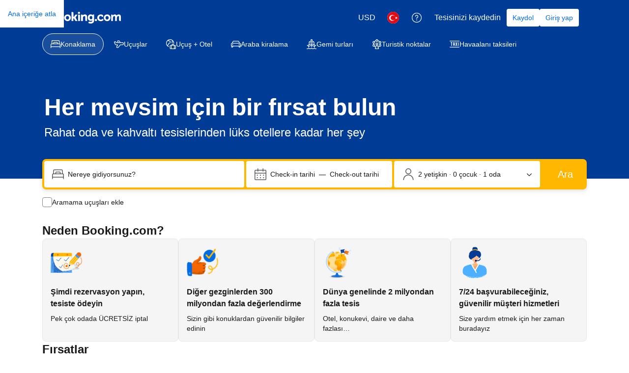

--- FILE ---
content_type: text/html; charset=UTF-8
request_url: https://www.booking.com/index.tr.html?aid=304142&label=gen000nr-10CAMo5AFCBWJ1cnNhSChYBGjkAYgBAZgBM7gBBcgBB9gBA-gBAfgBAYgCAagCAbgCiMqxqwbAAgHSAiRjZmU3MGUyYy0yMGVjLTQwZDItOGVmZS00ODY4MDc5OWUxZmXYAgHgAgE&tr_redirected=1&keep_landing=1&sid=7bb9f036c4528317077ce65f23e2a4c8
body_size: 1820
content:
<!DOCTYPE html>
<html lang="en">
<head>
    <meta charset="utf-8">
    <meta name="viewport" content="width=device-width, initial-scale=1">
    <title></title>
    <style>
        body {
            font-family: "Arial";
        }
    </style>
    <script type="text/javascript">
    window.awsWafCookieDomainList = ['booking.com'];
    window.gokuProps = {
"key":"AQIDAHjcYu/GjX+QlghicBgQ/7bFaQZ+m5FKCMDnO+vTbNg96AE2d60Q/ObrltvLwmETCDa3AAAAfjB8BgkqhkiG9w0BBwagbzBtAgEAMGgGCSqGSIb3DQEHATAeBglghkgBZQMEAS4wEQQM/uJBw6u1fb9vj1MZAgEQgDsRQ2/sks/D/RVlSVbME4Dj3wRkJD2FZ07abhptl33LwU7tGyATwZ4iwbGQYUhO6BHjaEkO4LpswPF/iQ==",
          "iv":"A6x+SAFOswAAFrwC",
          "context":"6d47Czx850SvzISQizWMU1bHqBSRm12a3ek41t/OIwFW2lORCuQwIdMokxIxO2IoI+F4DcxWDyEDEkiQbXgZMjiTwWQumwzrdXywIGawu2AvDSMDKpntLit7owKuxJ/2dOO1AQ77S2jue5/TK+aC++/+tyndBOhuVHC0uf3B/l1Fzv7Mc9LwPwjVAwQVrVUMrL5uaOVTcQV/XGuhWSEslfAtHMyqvgrEQVGys7d1dORj3i5M0Dt+ubaJjB9oRbI/Yp7wtVABI1MSaz8aBYuV+viCIcwAR5QEGECM5Pu+qIpcIL5PPV12rVySkxBNtdE8l9fCSMK+ljWm5HiIh0RtK7oktZJmf4hP+jqOh5/t+GlpvlHUXokIJg=="
};
    </script>
    <script src="https://d8c14d4960ca.337f8b16.us-east-2.token.awswaf.com/d8c14d4960ca/a18a4859af9c/f81f84a03d17/challenge.js"></script>
</head>
<body>
    <div id="challenge-container"></div>
    <script type="text/javascript">
        AwsWafIntegration.saveReferrer();
        AwsWafIntegration.checkForceRefresh().then((forceRefresh) => {
            if (forceRefresh) {
                AwsWafIntegration.forceRefreshToken().then(() => {
                    window.location.reload(true);
                });
            } else {
                AwsWafIntegration.getToken().then(() => {
                    window.location.reload(true);
                });
            }
        });
    </script>
    <noscript>
        <h1>JavaScript is disabled</h1>
        In order to continue, we need to verify that you're not a robot.
        This requires JavaScript. Enable JavaScript and then reload the page.
    </noscript>
</body>
</html>

--- FILE ---
content_type: text/html; charset=utf-8
request_url: https://www.booking.com/index.tr.html?aid=304142&label=gen000nr-10CAMo5AFCBWJ1cnNhSChYBGjkAYgBAZgBM7gBBcgBB9gBA-gBAfgBAYgCAagCAbgCiMqxqwbAAgHSAiRjZmU3MGUyYy0yMGVjLTQwZDItOGVmZS00ODY4MDc5OWUxZmXYAgHgAgE&tr_redirected=1&keep_landing=1&sid=7bb9f036c4528317077ce65f23e2a4c8
body_size: 86698
content:
<!doctype html>
<html dir="ltr" lang="tr">
  <head>
    <title data-rh="true">Booking.com | Resmi site | Oteller, uçak biletleri, araç kiralama ve konaklamalar</title>
    <meta data-rh="true" name="description" content="Evler, oteller, uçak biletleri, taksiler, turistik noktalar ve araç kiralamada büyük tasarruf imkanı. Her bütçeye uygun mükemmel seyahatinizi planlayın."/>
    <meta data-rh="true" name="booking-verification" content="[base64]"/>
    <meta data-rh="true" name="robots" content="index,follow"/>
    <meta data-rh="true" property="fb:pages" content="131840030178250, 1425349334428496, 117615518393985, 1565844503706287, 517612321758712, 1668799180037291, 265097377176252, 1643712662515912, 303492549842824, 1638321783047271, 809709019119342, 959185470826086, 217466488652137, 641365839348517, 203741606405114"/>
    <meta data-rh="true" property="fb:app_id" content="145362478954725"/>
    <meta data-rh="true" property="wb:webmaster" content="48970bbca45d28c2"/>
    <meta data-rh="true" name="twitter:app:id:iphone" content="367003839"/>
    <meta data-rh="true" name="twitter:app:name:ipad" content="Booking.com Hotel Reservations Worldwide &amp; Hotel Deals"/>
    <meta data-rh="true" name="twitter:app:id:ipad" content="367003839"/>
    <meta data-rh="true" name="twitter:app:name:googleplay" content="Booking.com Hotel Reservations"/>
    <meta data-rh="true" name="twitter:app:id:googleplay" content="com.booking"/>
    <meta data-rh="true" property="al:ios:app_store_id" content="367003839"/>
    <meta data-rh="true" property="al:ios:app_name" content="Booking.com Hotel Reservations"/>
    <meta data-rh="true" property="al:android:app_name" content="Booking.com Hotel Reservation"/>
    <meta data-rh="true" property="al:android:package" content="com.booking"/>
    <meta data-rh="true" name="twitter:card" content="summary_large_image"/>
    <meta data-rh="true" name="twitter:site" content="@bookingcom"/>
    <meta data-rh="true" name="twitter:creator" content="@bookingcom"/>
    <meta data-rh="true" name="twitter:title" content="En geniş otel, ev ve kiralık tatil yeri yelpazesi"/>
    <meta data-rh="true" name="twitter:description" content="Otel, ev veya kiralık tatil yeri bakıyor olmanız fark etmez, her zaman garantili en düşük fiyatı bulacaksınız. 85.000&#x27;den fazla seyahat noktamızda  konaklama tesisimize göz atın."/>
    <meta data-rh="true" name="twitter:image" content="https://s-ec.bstatic.com/static/img/twitter-image-else/566c7081f1deeaca39957e96365c3908f83b95af.jpg"/>
    <meta data-rh="true" property="og:site_name" content="Booking.com"/>
    <meta data-rh="true" property="og:type" content="company"/>
    <meta data-rh="true" property="og:url" content="https://www.booking.com/index.tr.html"/>
    <meta data-rh="true" property="og:title" content="En geniş otel, ev ve kiralık tatil yeri yelpazesi"/>
    <meta data-rh="true" property="og:description" content="Otel, ev veya kiralık tatil yeri bakıyor olmanız fark etmez, her zaman garantili en düşük fiyatı bulacaksınız. 85.000&#x27;den fazla seyahat noktamızda  konaklama tesisimize göz atın."/>
    <meta data-rh="true" property="og:locale" content="tr_TR"/>
    <meta data-rh="true" property="og:image" content="https://cf.bstatic.com/static/img/fb/1.jpg"/>
    <meta data-rh="true" name="google-site-verification" content="hBGbQDv6qfAgPY0P53tkv7KEIxjnDsju75ScOsASHm8"/>
    <meta data-rh="true" name="google-site-verification" content="FnQUGgarokGZOLL7XCJR4hCITq2LlfCYk5F-2Th-Pgg"/>
    <meta data-rh="true" name="google-site-verification" content="15ju2P2JqNf6Ig8gmR9rGNypdqb5iDBo5KEXerfMrB8"/>
    <meta data-rh="true" name="google-site-verification" content="tla2duzLAGElK5X2_BVuEGfd6Uj5PUcVZ99z_RHAGHo"/>
    <meta data-rh="true" name="google-site-verification" content="rwJyNfipbZvxQhL4990TXKtdglKEZN-KNV33yaKVwGQ"/>
    <meta data-rh="true" name="yandex-verification" content="6fbe6b565c8dc8d4"/>
    <meta data-rh="true" name="msvalidate.01" content="F9604BB1734C7DEE44F1E53461DA18AC"/>
    <meta data-rh="true" name="majestic-site-verification" content="MJ12_052e6a2e-6a79-4b37-abd6-8d6fc08dc103"/>
    <meta data-rh="true" name="seznam-wmt" content="mR3BMuBQ2CDsSGup6TTtuHXBYvtCZwOI"/>
    <meta data-rh="true" name="sogou_site_verification" content="DTBkjoPXLT"/>
    <meta data-rh="true" name="yandex-verification" content="4477fe9ada72e258"/>
    <meta data-rh="true" name="msvalidate.01" content="A786B9F1EA9578E05E9F141F9319B20A"/>
    <meta data-rh="true" name="360-site-verification" content="2e8c87fed403eba0443b3593b6e00448"/>
    <meta data-rh="true" name="shenma-site-verification" content="4e703a72c5a92fafdcf3dc553f1bfe46_1675157508"/>
    <meta data-rh="true" name="seznam-wmt" content="9gBZsh9E8gAyVYYz41yqxU0yh3Pg3wBZ"/>
    <meta data-rh="true" name="yandex-verification" content="b39bb9c0352d5825"/>
    <meta data-rh="true" name="naver-site-verification" content="bb795db22fd3c55ca4b2b71bcf593b09d57c4705"/>
    <meta data-rh="true" http-equiv="window-target" content="_top"/>
    <meta data-rh="true" http-equiv="content-script-type" content="text/javascript"/>
    <meta data-rh="true" http-equiv="content-style-type" content="text/css"/>
    <meta data-rh="true" http-equiv="content-type" content="text/html; charset=utf-8"/>
    <meta data-rh="true" charset="UTF-8"/>
    <meta data-rh="true" name="viewport" content="width=device-width, initial-scale=1.0"/>
    <meta data-rh="true" http-equiv="content-language" content="tr"/>
    <meta data-rh="true" name="referrer" content="origin-when-cross-origin"/>
    
    <link nonce="gP2CKMDpJqU5/3oeSU9h2g==" data-href="static/css/client.628066e4.css" data-chunk="client" rel="stylesheet" href="https://cf.bstatic.com/psb/capla/static/css/client.628066e4.css">
    <link nonce="gP2CKMDpJqU5/3oeSU9h2g==" data-href="static/css/c43f530f.469ce35c.chunk.css" data-chunk="bIndexLpWebMfe-pages-homepage-index" rel="stylesheet" href="https://cf.bstatic.com/psb/capla/static/css/c43f530f.469ce35c.chunk.css">
    <link nonce="gP2CKMDpJqU5/3oeSU9h2g==" data-href="static/css/12888182.3687e417.chunk.css" data-chunk="bIndexLpWebMfe-components-launchpad-HeroBanner-HeroBannerDesktop-HeroBannerDesktopFPR" rel="stylesheet" href="https://cf.bstatic.com/psb/capla/static/css/12888182.3687e417.chunk.css">
    <link nonce="gP2CKMDpJqU5/3oeSU9h2g==" data-href="static/css/b66e35f3.4b09730b.chunk.css" data-chunk="bIndexLpWebMfe-components-launchpad-SearchBoxLaunchpad-SearchBoxLaunchpadFPR" rel="stylesheet" href="https://cf.bstatic.com/psb/capla/static/css/b66e35f3.4b09730b.chunk.css">
    <link nonce="gP2CKMDpJqU5/3oeSU9h2g==" data-href="static/css/31b24ea7.123de42a.chunk.css" data-chunk="bIndexLpWebMfe-components-promotional-UniqueSellingPoints-UniqueSellingPointsFPR" rel="stylesheet" href="https://cf.bstatic.com/psb/capla/static/css/31b24ea7.123de42a.chunk.css">
    <link nonce="gP2CKMDpJqU5/3oeSU9h2g==" data-href="static/css/6e9462b2.e431ae9c.chunk.css" data-chunk="bIndexLpWebMfe-components-pick-up-where-you-left-off-RecentSearches-RecentSearchesCarousel" rel="stylesheet" href="https://cf.bstatic.com/psb/capla/static/css/6e9462b2.e431ae9c.chunk.css">
    <link nonce="gP2CKMDpJqU5/3oeSU9h2g==" data-href="static/css/d3e2a02e.faca6925.chunk.css" data-chunk="bIndexLpWebMfe-components-pick-up-where-you-left-off-RecentlyViewedCarousel-RecentlyViewedCarousel" rel="stylesheet" href="https://cf.bstatic.com/psb/capla/static/css/d3e2a02e.faca6925.chunk.css">
    <link nonce="gP2CKMDpJqU5/3oeSU9h2g==" data-href="static/css/38055147.f4aece52.chunk.css" data-chunk="bIndexLpWebMfe-components-promotional-secondary-SecondaryBanner" rel="stylesheet" href="https://cf.bstatic.com/psb/capla/static/css/38055147.f4aece52.chunk.css">
    <link nonce="gP2CKMDpJqU5/3oeSU9h2g==" data-href="static/css/c2edf532.f5aeb58b.chunk.css" data-chunk="bIndexLpWebMfe-components-recommendations-MerchCarousel-MerchCarouselIndexPageByCampaignName" rel="stylesheet" href="https://cf.bstatic.com/psb/capla/static/css/c2edf532.f5aeb58b.chunk.css">
    <link nonce="gP2CKMDpJqU5/3oeSU9h2g==" data-href="static/css/829f8fa8.dc9253d3.chunk.css" data-chunk="bIndexLpWebMfe-components-recommendations-DestinationPostcardsDesktop-DestinationPostcardsDesktop" rel="stylesheet" href="https://cf.bstatic.com/psb/capla/static/css/829f8fa8.dc9253d3.chunk.css">
    <link nonce="gP2CKMDpJqU5/3oeSU9h2g==" data-href="static/css/ce5dd60b.7991b739.chunk.css" data-chunk="bIndexLpWebMfe-components-recommendations-TripTypesCarousel" rel="stylesheet" href="https://cf.bstatic.com/psb/capla/static/css/ce5dd60b.7991b739.chunk.css">
    <link nonce="gP2CKMDpJqU5/3oeSU9h2g==" data-href="static/css/2bda684b.3470754f.chunk.css" data-chunk="bIndexLpWebMfe-components-recommendations-DealsCarousel" rel="stylesheet" href="https://cf.bstatic.com/psb/capla/static/css/2bda684b.3470754f.chunk.css">
    <link nonce="gP2CKMDpJqU5/3oeSU9h2g==" data-href="static/css/15e0ade9.8335040b.chunk.css" data-chunk="bIndexLpWebMfe-UniqueStaysProperties" rel="stylesheet" href="https://cf.bstatic.com/psb/capla/static/css/15e0ade9.8335040b.chunk.css">
    <link nonce="gP2CKMDpJqU5/3oeSU9h2g==" data-href="static/css/782ad794.8c195ff1.chunk.css" data-chunk="bIndexLpWebMfe-GenericCarouselComponent" rel="stylesheet" href="https://cf.bstatic.com/psb/capla/static/css/782ad794.8c195ff1.chunk.css">
    <link nonce="gP2CKMDpJqU5/3oeSU9h2g==" data-href="static/css/a2b98748.3dfbba9b.chunk.css" data-chunk="bIndexLpWebMfe-components-recommendations-HomesGuestsLoveCarousel" rel="stylesheet" href="https://cf.bstatic.com/psb/capla/static/css/a2b98748.3dfbba9b.chunk.css">
    <link nonce="gP2CKMDpJqU5/3oeSU9h2g==" data-href="static/css/a0742a16.ac01d026.chunk.css" data-chunk="bIndexLpWebMfe-components-recommendations-PopularAttractionsCarousel" rel="stylesheet" href="https://cf.bstatic.com/psb/capla/static/css/a0742a16.ac01d026.chunk.css">
    <link nonce="gP2CKMDpJqU5/3oeSU9h2g==" data-href="static/css/fcbd83c3.d793c972.chunk.css" data-chunk="bIndexLpWebMfe-components-promotional-tertiary-BHAwarenessBanner-BHAwarenessBanner" rel="stylesheet" href="https://cf.bstatic.com/psb/capla/static/css/fcbd83c3.d793c972.chunk.css">
    <link nonce="gP2CKMDpJqU5/3oeSU9h2g==" data-href="static/css/dc32f6b7.12dc75b1.chunk.css" data-chunk="bWebShellComponents-bWebShellComponents-AccommodationHeader" href="https://cf.bstatic.com/psb/capla/static/css/dc32f6b7.12dc75b1.chunk.css" type="text/css" rel="stylesheet">
    <link nonce="gP2CKMDpJqU5/3oeSU9h2g==" data-href="static/css/b9a82cb8.2b9122df.chunk.css" data-chunk="bWebShellComponents-bWebShellComponents-GlobalAlerts" href="https://cf.bstatic.com/psb/capla/static/css/b9a82cb8.2b9122df.chunk.css" type="text/css" rel="stylesheet">
    <link nonce="gP2CKMDpJqU5/3oeSU9h2g==" data-href="static/css/81da5f32.8d56d3b7.chunk.css" data-chunk="bWebShellComponents-bWebShellComponents-AccommodationFooter" href="https://cf.bstatic.com/psb/capla/static/css/81da5f32.8d56d3b7.chunk.css" type="text/css" rel="stylesheet">
    <link nonce="gP2CKMDpJqU5/3oeSU9h2g==" data-href="static/css/2ab355fc.6cc431cc.chunk.css" data-chunk="bWebShellComponents-bWebShellComponents-GlobalOverlays" href="https://cf.bstatic.com/psb/capla/static/css/2ab355fc.6cc431cc.chunk.css" type="text/css" rel="stylesheet">
    <link nonce="gP2CKMDpJqU5/3oeSU9h2g==" data-href="static/css/18cad957.f5ab7f6c.chunk.css" data-chunk="bNativeDisplayAdsNdisplayAdComponent-bNativeDisplayAdsNdisplayAdComponent-IndexPrimaryAd" href="https://cf.bstatic.com/psb/capla/static/css/18cad957.f5ab7f6c.chunk.css" type="text/css" rel="stylesheet">
    <link nonce="gP2CKMDpJqU5/3oeSU9h2g==" data-href="static/css/8067d7e4.f5ab7f6c.chunk.css" data-chunk="bNativeDisplayAdsNdisplayAdComponent-bNativeDisplayAdsNdisplayAdComponent-IndexSecondaryAd" href="https://cf.bstatic.com/psb/capla/static/css/8067d7e4.f5ab7f6c.chunk.css" type="text/css" rel="stylesheet">
    <link nonce="gP2CKMDpJqU5/3oeSU9h2g==" data-href="static/css/09fb2abd.80c171a1.chunk.css" data-chunk="bGeniusVipWebComponentService-bGeniusVipWebComponentService-GeniusVipVoucherSheet" href="https://cf.bstatic.com/psb/capla/static/css/09fb2abd.80c171a1.chunk.css" type="text/css" rel="stylesheet">
    <link nonce="gP2CKMDpJqU5/3oeSU9h2g==" data-href="static/css/1d87ea19.fb53800c.chunk.css" data-chunk="bIamFeComponents-bIamFeComponents-GeniusSignInBannerAccomodationsIndex" href="https://cf.bstatic.com/psb/capla/static/css/1d87ea19.fb53800c.chunk.css" type="text/css" rel="stylesheet">
    <link nonce="gP2CKMDpJqU5/3oeSU9h2g==" data-href="static/css/0fdff3cd.2d5a1a4b.chunk.css" data-chunk="bIamFeComponents-bIamFeComponents-GeniusSignInSheetIndex" href="https://cf.bstatic.com/psb/capla/static/css/0fdff3cd.2d5a1a4b.chunk.css" type="text/css" rel="stylesheet">
    <link nonce="gP2CKMDpJqU5/3oeSU9h2g==" data-href="static/css/0d919837.3925901e.chunk.css" data-chunk="bSearchWebSearchboxComponentService-bSearchWebSearchboxComponentService-SearchBoxDesktopHorizontal" href="https://cf.bstatic.com/psb/capla/static/css/0d919837.3925901e.chunk.css" type="text/css" rel="stylesheet">
    <link nonce="gP2CKMDpJqU5/3oeSU9h2g==" data-href="static/css/27bbaa9c.e65278ae.chunk.css" data-chunk="bWebcorePromotionalComponentService-bWebcorePromotionalComponentService-LaunchSheetAccommodationsIndex" href="https://cf.bstatic.com/psb/capla/static/css/27bbaa9c.e65278ae.chunk.css" type="text/css" rel="stylesheet">
    <link nonce="gP2CKMDpJqU5/3oeSU9h2g==" data-href="static/css/7e8161ba.77bbb250.chunk.css" data-chunk="bMarketingRewardsUiWebComponentService-bMarketingRewardsUiWebComponentService-RewardsFunnelBannerAndLandSheet" href="https://cf.bstatic.com/psb/capla/static/css/7e8161ba.77bbb250.chunk.css" type="text/css" rel="stylesheet">
    <link nonce="gP2CKMDpJqU5/3oeSU9h2g==" data-href="static/css/7854aa15.c0783db3.chunk.css" data-chunk="bConversationalUiWebCs-bConversationalUiWebCs-CompanionNoUpcomingTripsEntry" href="https://cf.bstatic.com/psb/capla/static/css/7854aa15.c0783db3.chunk.css" type="text/css" rel="stylesheet">
    <link nonce="gP2CKMDpJqU5/3oeSU9h2g==" data-href="static/css/31e40d2f.1e84e7a6.chunk.css" data-chunk="bSeoCoreComponents-bSeoCoreComponents-IndexPageInterlinking" href="https://cf.bstatic.com/psb/capla/static/css/31e40d2f.1e84e7a6.chunk.css" type="text/css" rel="stylesheet">
    <link nonce="gP2CKMDpJqU5/3oeSU9h2g==" data-href="static/css/e98e06ca.fc379511.chunk.css" data-chunk="bLandingPagesComponents-bLandingPagesComponents-CarsSearchbox__StaysIndexMFE" href="https://cf.bstatic.com/psb/capla/static/css/e98e06ca.fc379511.chunk.css" type="text/css" rel="stylesheet">
    <link data-rh="true" rel="canonical" href="https://www.booking.com/index.tr.html"/>
    <link data-rh="true" rel="alternate" type="text/html" hreflang="x-default" title="English" href="https://www.booking.com/index.html"/>
    <link data-rh="true" rel="alternate" type="text/html" hreflang="en-gb" title="English (United Kingdom)" href="https://www.booking.com/index.en-gb.html"/>
    <link data-rh="true" rel="alternate" type="text/html" hreflang="de" title="Deutsch" href="https://www.booking.com/index.de.html"/>
    <link data-rh="true" rel="alternate" type="text/html" hreflang="nl" title="Nederlands" href="https://www.booking.com/index.nl.html"/>
    <link data-rh="true" rel="alternate" type="text/html" hreflang="fr" title="français" href="https://www.booking.com/index.fr.html"/>
    <link data-rh="true" rel="alternate" type="text/html" hreflang="es" title="español" href="https://www.booking.com/index.es.html"/>
    <link data-rh="true" rel="alternate" type="text/html" hreflang="es-ar" title="español (Argentina)" href="https://www.booking.com/index.es-ar.html"/>
    <link data-rh="true" rel="alternate" type="text/html" hreflang="es-mx" title="español (México)" href="https://www.booking.com/index.es-mx.html"/>
    <link data-rh="true" rel="alternate" type="text/html" hreflang="ca" title="català" href="https://www.booking.com/index.ca.html"/>
    <link data-rh="true" rel="alternate" type="text/html" hreflang="it" title="italiano" href="https://www.booking.com/index.it.html"/>
    <link data-rh="true" rel="alternate" type="text/html" hreflang="pt-pt" title="português (Portugal)" href="https://www.booking.com/index.pt-pt.html"/>
    <link data-rh="true" rel="alternate" type="text/html" hreflang="pt-br" title="português (Brasil)" href="https://www.booking.com/index.pt-br.html"/>
    <link data-rh="true" rel="alternate" type="text/html" hreflang="no" title="norsk" href="https://www.booking.com/index.no.html"/>
    <link data-rh="true" rel="alternate" type="text/html" hreflang="fi" title="suomi" href="https://www.booking.com/index.fi.html"/>
    <link data-rh="true" rel="alternate" type="text/html" hreflang="sv" title="svenska" href="https://www.booking.com/index.sv.html"/>
    <link data-rh="true" rel="alternate" type="text/html" hreflang="da" title="dansk" href="https://www.booking.com/index.da.html"/>
    <link data-rh="true" rel="alternate" type="text/html" hreflang="cs" title="čeština" href="https://www.booking.com/index.cs.html"/>
    <link data-rh="true" rel="alternate" type="text/html" hreflang="hu" title="magyar" href="https://www.booking.com/index.hu.html"/>
    <link data-rh="true" rel="alternate" type="text/html" hreflang="ro" title="română" href="https://www.booking.com/index.ro.html"/>
    <link data-rh="true" rel="alternate" type="text/html" hreflang="ja" title="日本語" href="https://www.booking.com/index.ja.html"/>
    <link data-rh="true" rel="alternate" type="text/html" hreflang="zh-cn" title="中文 (中国)" href="https://www.booking.com/index.zh-cn.html"/>
    <link data-rh="true" rel="alternate" type="text/html" hreflang="zh-tw" title="中文 (台灣)" href="https://www.booking.com/index.zh-tw.html"/>
    <link data-rh="true" rel="alternate" type="text/html" hreflang="pl" title="polski" href="https://www.booking.com/index.pl.html"/>
    <link data-rh="true" rel="alternate" type="text/html" hreflang="el" title="Ελληνικά" href="https://www.booking.com/index.el.html"/>
    <link data-rh="true" rel="alternate" type="text/html" hreflang="ru" title="русский" href="https://www.booking.com/index.ru.html"/>
    <link data-rh="true" rel="alternate" type="text/html" hreflang="tr" title="Türkçe" href="https://www.booking.com/index.tr.html"/>
    <link data-rh="true" rel="alternate" type="text/html" hreflang="bg" title="български" href="https://www.booking.com/index.bg.html"/>
    <link data-rh="true" rel="alternate" type="text/html" hreflang="ar" title="العربية" href="https://www.booking.com/index.ar.html"/>
    <link data-rh="true" rel="alternate" type="text/html" hreflang="ko" title="한국어" href="https://www.booking.com/index.ko.html"/>
    <link data-rh="true" rel="alternate" type="text/html" hreflang="he" title="עברית" href="https://www.booking.com/index.he.html"/>
    <link data-rh="true" rel="alternate" type="text/html" hreflang="lv" title="latviešu" href="https://www.booking.com/index.lv.html"/>
    <link data-rh="true" rel="alternate" type="text/html" hreflang="uk" title="українська" href="https://www.booking.com/index.uk.html"/>
    <link data-rh="true" rel="alternate" type="text/html" hreflang="id" title="Indonesia" href="https://www.booking.com/index.id.html"/>
    <link data-rh="true" rel="alternate" type="text/html" hreflang="ms" title="Melayu" href="https://www.booking.com/index.ms.html"/>
    <link data-rh="true" rel="alternate" type="text/html" hreflang="th" title="ไทย" href="https://www.booking.com/index.th.html"/>
    <link data-rh="true" rel="alternate" type="text/html" hreflang="et" title="eesti" href="https://www.booking.com/index.et.html"/>
    <link data-rh="true" rel="alternate" type="text/html" hreflang="hr" title="hrvatski" href="https://www.booking.com/index.hr.html"/>
    <link data-rh="true" rel="alternate" type="text/html" hreflang="lt" title="lietuvių" href="https://www.booking.com/index.lt.html"/>
    <link data-rh="true" rel="alternate" type="text/html" hreflang="sk" title="slovenčina" href="https://www.booking.com/index.sk.html"/>
    <link data-rh="true" rel="alternate" type="text/html" hreflang="sr" title="srpski (latinica, Srbija)" href="https://www.booking.com/index.sr.html"/>
    <link data-rh="true" rel="alternate" type="text/html" hreflang="sl" title="slovenščina" href="https://www.booking.com/index.sl.html"/>
    <link data-rh="true" rel="alternate" type="text/html" hreflang="vi" title="Tiếng Việt" href="https://www.booking.com/index.vi.html"/>
    <link data-rh="true" rel="alternate" type="text/html" hreflang="tl" title="Tagalog" href="https://www.booking.com/index.tl.html"/>
    <link data-rh="true" rel="alternate" type="text/html" hreflang="is" title="íslenska" href="https://www.booking.com/index.is.html"/>
    <link data-rh="true" rel="alternate" type="text/html" hreflang="hi" title="हिन्दी" href="https://www.booking.com/index.hi.html"/>
    <link data-rh="true" rel="alternate" type="text/html" hreflang="hi" title="हिन्दी" href="https://www.booking.com/index.hi.html"/>
    <link data-rh="true" rel="alternate" type="text/html" hreflang="en-us" title="English (United States)" href="https://www.booking.com/"/>
    <link data-rh="true" rel="icon" href="https://cf2.bstatic.com/static/img/favicon/9ca83ba2a5a3293ff07452cb24949a5843af4592.svg" type="image/svg+xml"/>
    <link data-rh="true" rel="icon" href="https://cf2.bstatic.com/static/img/favicon/4a3b40c4059be39cbf1ebaa5f97dbb7d150926b9.png" type="image/png" sizes="192x192"/>
    <link data-rh="true" rel="icon" href="https://cf2.bstatic.com/static/img/favicon/4a3b40c4059be39cbf1ebaa5f97dbb7d150926b9.png" sizes="32x32"/>
    <link data-rh="true" rel="apple-touch-icon" href="https://cf2.bstatic.com/static/img/apple-touch-icon/5db9fd30d96b1796883ee94be7dddce50b73bb38.png"/>
    <link data-react-helmet="true" rel="stylesheet" href="https://cars-web-ccj.bstatic.com/psb/landing-pages-components-mfe/css/searchbox.c1a502ce.css"/>
    <link nonce="gP2CKMDpJqU5/3oeSU9h2g==" rel="preload" as="script" href="https://cf.bstatic.com/psb/capla/static/js/4a89d2db.5245783d.chunk.js"  data-chunk="bootstrap" />
    <link nonce="gP2CKMDpJqU5/3oeSU9h2g==" rel="preload" as="script" href="https://cf.bstatic.com/psb/capla/static/js/client.da78d3c2.js"  data-chunk="client" />
    <link nonce="gP2CKMDpJqU5/3oeSU9h2g==" rel="preload" as="script" href="https://cf.bstatic.com/psb/capla/static/js/0a098284.edd92e5a.chunk.js"  data-chunk="App" />
    <script type="text/javascript" src="https://cdn.cookielaw.org/consent/3ea94870-d4b1-483a-b1d2-faf1d982bb31/OtAutoBlock.js" nonce="gP2CKMDpJqU5/3oeSU9h2g==" data-strategy="beforeInteractive"></script>
    <script data-rh="true" type="text/javascript" nonce="gP2CKMDpJqU5/3oeSU9h2g==" data-strategy="beforeInteractive">if(!window.PCM?.config) { window.PCM = { config: {isAutoBlock: true, isBanner: false, domainUUID: "3ea94870-d4b1-483a-b1d2-faf1d982bb31", isDev: false, isPCSIntegration: true, shareConsentWithin: "www.booking.com", isCrossDomainCookieSharingEnabled: undefined, nonce: "gP2CKMDpJqU5/3oeSU9h2g==", countryCode: "us", isUserLoggedIn: false, cookieDomain: undefined, autoBlockScriptSRIHash: undefined} }; }  (function(){var e;const t=e=>{var t,n;const o=new FormData,i={error:e.message||"",message:e.message||"",stack:e.stack||"",name:"js_errors",colno:0,lno:0,url:window.location.hostname+window.location.pathname,pid:(null===(n=null===(t=window.B)||void 0===t?void 0:t.env)||void 0===n?void 0:n.pageview_id)||1,be_running:1,be_column:0,be_line:0,be_stack:e.stack||"",be_message:e.message||"",be_file:window.location.hostname+window.location.pathname};Object.keys(i).forEach((e=>{o.append(e,i[e])})),window.fetch("/js_errors",{method:"POST",body:o}).catch((()=>!1))};let n,o,i;window.cookieStore&&window.cookieStore.addEventListener("change",(e=>{var n;(null===(n=null===e||void 0===e?void 0:e.changed)||void 0===n?void 0:n.length)&&(null===e||void 0===e||e.changed.forEach((e=>{"OptanonAlertBoxClosed"!==e.name||R(e.value)||t(new Error(`OptanonAlertBoxClosed bad value detected: ${e.value}`)),"OptanonConsent"!==e.name||L(e.value)||t(new Error(`OptanonConsent bad value detected: ${e.value}`))})))})),function(e){e.ANALYTICAL="C0002",e.MARKETING="C0004"}(n||(n={})),function(e){e.PREFERENCES_SAVE_SETTINGS="preferences_save_settings",e.BANNER_REJECT_ALL="banner_reject_all",e.BANNER_ACCEPT_ALL="banner_accept_cookies",e.PREFERENCES_REJECT_ALL="preferences_reject_all",e.PREFERENCES_ACCEPT_ALL="preferences_allow_all"}(o||(o={})),function(e){e.BACKFILLING="back_filling",e.GPC_SIGNAL="gpc_signal"}(i||(i={}));const a=[o.BANNER_ACCEPT_ALL,o.PREFERENCES_ACCEPT_ALL,o.PREFERENCES_SAVE_SETTINGS],r=[o.BANNER_REJECT_ALL,o.PREFERENCES_REJECT_ALL,o.PREFERENCES_SAVE_SETTINGS];let s;const c=new Promise((function(e){s=e})),d=window.B&&window.B.env&&window.B.env.b_user_genius_status&&window.B.env.b_user_genius_status.b_genius_level?"genuis_level_"+window.B.env.b_user_genius_status.b_genius_level:"",u={analytical:`${n.ANALYTICAL}%3A1`,marketing:`${n.MARKETING}%3A1`},l="bkng_wvpc",_=window.location.hostname,p=P("isPCSIntegration")||!1,g=P("shareConsentWithin")||!1,f=P("countryCode"),m=P("cookieDomain")||_,C=null!==(e=P("isCrossDomainCookieSharingEnabled"))&&void 0!==e&&e;let h,w=`;domain=${C?"":"."}${m}`;(()=>{const e=P("isDev"),t=window.location.hostname.toLowerCase();return e||t.includes("test")||t.includes("dqs")||t.includes("localhost")})()&&(w=""),h="localhost"===_?"http://localhost:8080/dqs":/\.(?:dev|dqs)\.booking\.com/.test(window.location.origin)?"https://account.dqs.booking.com":"https://account.booking."+(/booking\.cn/.test(window.location.origin)?"cn":"com");const b=31536e6,E="us"!==f?15552e6:b,v="function"===typeof XDomainRequest,A=P("domainUUID")||"",S=P("nonce"),O=P("isBanner")||!1,T=P("isUserLoggedIn");let y=!1;function P(e){return window.PCM&&window.PCM.config&&void 0!==window.PCM.config[e]?window.PCM.config[e]:null}function k(e){e=U(e);const t={};if("string"===typeof e){const n=e.split("&");n.length&&n.forEach((function(e){const n=e.split("=");2===n.length&&(t[n[0]]=n[1])}))}return t}function N(e){return Object.keys(e).map((function(t){return t+"="+e[t]})).join("&")}function I(e){const t=document.createElement("iframe");t.onload=s,t.src="https://"+g+"/cookiebanner.html",t.id="OTcrossDomain",t.role="none",t.frameborder="0",t.height="0",t.width="0",t.role="none";return t.setAttribute("style","position: absolute; overflow: hidden; clip: rect(0 0 0 0); width: 1px; height: 1px; margin: -1px; padding: 0; white-space: nowrap; border: 0; clip-path: inset(100%);"),t.setAttribute("aria-hidden","true"),t.setAttribute("tabindex","-1"),t.setAttribute("data-propagate-only-forced-consent",""+e),document.body.appendChild(t),t}function D(e,t,n=!1){const o={type:"onetrust",OptanonConsent:e};R(t)&&(o.OptanonAlertBoxClosed=t);let i=window.document.getElementById("OTcrossDomain");if(n&&!i&&(i=I(n)),i&&i.contentWindow){const e=i.getAttribute("data-propagate-only-forced-consent");("true"!==e||"true"===e&&n)&&c.then((function(){var e;null===(e=i.contentWindow)||void 0===e||e.postMessage(o,"*")}))}}function L(t){if(void 0===t||null==t)return!1;try{const e=k(t);return Object.keys(e).length>0}catch(e){return!1}}function R(e){if(void 0===e||null==e)return!1;if(!isNaN(+e))return!1;const t=new Date(e);return!isNaN(t.getTime())}function B(e,t,n,o){if(window.PCM.__mustInjectSDK||"undefined"===typeof window.Optanon||void 0===e)return;const i=e.indexOf(n)>-1,a="undefined"!==typeof window.OptanonActiveGroups?window.OptanonActiveGroups.indexOf(t)>-1:void 0;window.PCM[o]=i,a!==i&&window.Optanon.UpdateConsent("Category",t+":"+(i?"1":"0"))}function x(){const e=k(window.PCM.__getCookie("OptanonConsent"));B(e.groups,n.ANALYTICAL,u.analytical,"Analytical"),B(e.groups,n.MARKETING,u.marketing,"Marketing")}function M(e,t){if(!L(e))return;let n;n=R(t)?new Date(t):new Date;const o=n.getTime()+b,i=new Date(o).toUTCString(),a=U(e);document.cookie="OptanonConsent="+a+w+";path=/;expires="+i+";secure;samesite=none;",R(t)&&(document.cookie="OptanonAlertBoxClosed="+t+w+";path=/;expires="+i+";secure;samesite=none;"),x()}function G(e,t,n,o){if(!p)return;y=!0;const i=new XMLHttpRequest;i.withCredentials=!0,i.onload=function(){200===i.status?n():(y=!1,o&&o())},i.open("POST",h+"/privacy-consents",!0),i.setRequestHeader("Content-type","application/json;charset=UTF-8"),i.send(JSON.stringify(Object.assign({client_type:"web",client_id:"vO1Kblk7xX9tUn2cpZLS",optanon_action:t,genius_status:d},e)))}function U(e){return e&&e.indexOf("%253")>-1&&(e=decodeURI(e)),e}function j(e,t){e.backfilled_at=(new Date).getTime(),e.backfilled_seed=1;const n=N(e);M(n,t),D(n,t)}function H(){if(!p||y)return;const e=new XMLHttpRequest;e.withCredentials=!0,e.onload=function(){200===e.status&&function(){const e=k(window.PCM.__getCookie("OptanonConsent"));e.implicitConsentCountry=O?"GDPR":"nonGDPR",e.implicitConsentDate=(new Date).getTime();const t=N(e),n=(new Date).getTime()+b,o=new Date(n).toUTCString();document.cookie="OptanonConsent="+t+w+";path=/;expires="+o+";secure;samesite=none;",x(),D(t,window.PCM.__getCookie("OptanonAlertBoxClosed"))}()},e.open("POST",h+"/privacy-consents/implicit",!0),e.setRequestHeader("Content-type","application/json;charset=UTF-8"),e.send(JSON.stringify({client_type:"web",client_id:"vO1Kblk7xX9tUn2cpZLS"}))}g&&C&&Object.defineProperty(window,"otStubData",{set:function(e){e&&e.domainData&&e.domainData.ScriptType&&"PRODUCTION"===e.domainData.ScriptType&&(e.domainData.ScriptType="TEST"),this._otStubData=e},get:function(){return this._otStubData}});const W={a:"analytical",m:"marketing"};function $(){const e=function(e){if(!e)return;const t=e.split("&"),n={};for(let o=0;o<t.length;o++){const e=t[o].split(":");if(2!==e.length)return;const i=e[0],a=e[1],r=W[i];if(!r)return;n[r]="1"===a}return n}(window.PCM.__getCookie(l));if(!e)return;const t=k(window.PCM.__getCookie("OptanonConsent"));t.groups=Object.keys(e).filter((function(t){return e[t]})).map((function(e){return u[e]})).join("%2C");const n=N(t),o=(new Date).toISOString();M(n,o),D(n,o),window.PCM.__deleteCookie(l)}function q(e,n){try{v||(M(e,n),function(){const e=window.PCM.__getCookie("OptanonConsent"),t=window.PCM.pcm_consent_cookie;if(e&&t){const n=k(e),o=(n.groups||"").indexOf(u.analytical)>-1?1:0,a=(n.groups||"").indexOf(u.marketing)>-1?1:0,r=k(t.replace(/&amp;/g,"&")),s="true"===r.analytical?1:0,c="true"===r.marketing?1:0;v||o===s&&a===c||G({analytical:o,marketing:a},i.BACKFILLING,(()=>{}))}}(),function(){const e=window.navigator.globalPrivacyControl;if(!p||!e||"us"!==f)return;const t=k(window.PCM.__getCookie("OptanonConsent")),n=[];t.consentCausedByGPCSignalStored||n.push(new Promise((function(e,t){G({analytical:0,marketing:0,is_first_time_gpc_signal:1},i.GPC_SIGNAL,(function(){e({consentCausedByGPCSignalStored:(new Date).getTime()})}),(function(){t({})}))}))),(null===T||T)&&!t.dnsmiCapturedTimestamp&&n.push(new Promise((function(e,t){const n=new XMLHttpRequest;n.withCredentials=!0,n.onload=function(){n.status>=200&&n.status<=299?e({dnsmiCapturedTimestamp:(new Date).getTime()}):t({})},n.open("POST",h+"/dnsmi",!0),n.setRequestHeader("Content-type","application/json;charset=UTF-8"),n.send()}))),Promise.allSettled(n).then((function(e){let n=!1;for(let o=0;o<e.length;o++){const i=e[o];"fulfilled"===i.status&&(Object.assign(t,i.value),n=!0)}if(n){const e=window.PCM.__getCookie("OptanonAlertBoxClosed"),n=N(t);M(n,e),D(n,e)}}))}(),$(),function(){const e=k(window.PCM.__getCookie("OptanonConsent")),t=window.PCM.__getCookie("OptanonAlertBoxClosed");R(t)&&(new Date).getTime()-new Date(t).getTime()<=E||(!e.implicitConsentDate||(new Date).getTime()-parseInt(e.implicitConsentDate)>=E?H():O?"GDPR"!==e.implicitConsentCountry&&H():"nonGDPR"!==e.implicitConsentCountry&&H())}(),function(){if(!p)return;const e=window.PCM.__getCookie("OptanonConsent"),t=window.PCM.__getCookie("OptanonAlertBoxClosed");if(L(e)&&R(t)){const n=k(e),o=new Date(t);if(n.groups&&(void 0===n.backfilled_at||new Date(parseInt(n.backfilled_at))<o)){let e;if(n.geolocation){const t=n.geolocation.split("%3B");e={country:t[0],country_region:t[1]}}G(Object.assign({analytical:n.groups.indexOf(u.analytical)>-1?1:0,marketing:n.groups.indexOf(u.marketing)>-1?1:0,consented_at:o.toISOString()},e),i.BACKFILLING,j.bind(this,n,t))}}}(),window.PCM.__injectSDK())}catch(o){t(o)}}const F=(e,t)=>{"complete"===document.readyState?window.PCM.__dispatchEvent(e,t):window.addEventListener("load",(function(){window.PCM.__dispatchEvent(e,t)}))};var K;window.OptanonWrapper=function(...e){const t=void 0!==window.Optanon&&"function"===typeof window.Optanon.GetDomainData?window.Optanon.GetDomainData().ShowAlertNotice:void 0;x();const n=document.getElementById("onetrust-policy-text");if(n&&!n.hasAttribute("tabindex")&&n.setAttribute("tabindex","0"),t)for(let o=window.PCM.__eventCounter;o<window.dataLayer.length;o++){if("trackOptanonEvent"===window.dataLayer[o].event||"trackOptanonEvent"===window.dataLayer[o][1]){const e=(window.dataLayer[o].optanonAction||window.dataLayer[o][2].optanonAction).toLowerCase().replace(/\s/g,"_");-1===a.indexOf(e)&&-1===r.indexOf(e)||(window.PCM.syncConsent(e),window.PCM.__dispatchEvent("cookie_banner_closed"))}window.PCM.__eventCounter++}else window.PCM.__dispatchEvent("cookie_consent_available");"function"==typeof window.OptanonWrapperCallback&&window.OptanonWrapperCallback(e)},window.PCM=Object.assign({Marketing:!1,Analytical:!1,__eventCounter:0,__mustInjectSDK:!0,__dispatchEvent:function(e,t){let n;t||(t=window.PCM),CustomEvent?(n=document.createEvent("CustomEvent"),n.initCustomEvent(e,!0,!0,t)):n=new CustomEvent(e,{detail:t}),document.dispatchEvent(n)},__injectSDK:function(){var e,t,n;if(!window.PCM.__mustInjectSDK)return;R(null!==(e=window.PCM.__getCookie("OptanonAlertBoxClosed"))&&void 0!==e?e:"")||window.PCM.__deleteCookie("OptanonAlertBoxClosed");const o=document.createElement("script");o.type="text/javascript",o.setAttribute("async","true"),o.setAttribute("src","https://cdn.cookielaw.org/scripttemplates/otSDKStub.js"),o.setAttribute("charset","UTF-8"),o.setAttribute("data-document-language","true"),o.setAttribute("data-domain-script",A),S&&o.setAttribute("nonce",S),o.addEventListener("load",(function(){F("cookie_banner_loaded",{willBannerBeShown:!window.PCM.isUserGaveConsent()})})),o.addEventListener("error",(function(){F("cookie_banner_loaded",{willBannerBeShown:!1})})),null===(n=null===(t=document.getElementsByTagName("head"))||void 0===t?void 0:t.item(0))||void 0===n||n.appendChild(o),window.PCM.__mustInjectSDK=!1},__getCookie:function(e){e+="=";const t=document.cookie.split(";");let n,o;for(n=0;n<t.length;n+=1){for(o=t[n];" "==o.charAt(0);)o=o.substring(1,o.length);if(0==o.indexOf(e))return o.substring(e.length,o.length)}return null},__deleteCookie:function(e){document.cookie=e+"=;path=/;domain="+_+";expires=Thu, 01 Jan 1970 00:00:01 GMT",document.cookie=e+"=;path=/;domain=;expires=Thu, 01 Jan 1970 00:00:01 GMT"},isUserGaveConsent:()=>{const e=window.PCM.__getCookie("OptanonAlertBoxClosed");return!!e&&(new Date).getTime()-new Date(e).getTime()<=E},syncConsent:function(e=o.BANNER_REJECT_ALL,t){const i=window.PCM.__getCookie("OptanonAlertBoxClosed"),a=window.PCM.__getCookie("OptanonConsent"),s=k(a),c=(s.groups||"").indexOf(u.analytical)>-1?1:0,d=(s.groups||"").indexOf(u.marketing)>-1?1:0;D(a,i,t),!v&&p&&G({analytical:c,marketing:d},e,j.bind(this,s,i)),-1!==r.indexOf(e)&&function(){var e,t,o;if(window.PCM.Analytical&&window.PCM.Marketing)return;const i=[...window.PCM.Analytical?[]:[n.ANALYTICAL],...window.PCM.Marketing?[]:[n.MARKETING]],a=[];for(let n=0;n<(null===(o=null===(t=null===(e=window.Optanon)||void 0===e?void 0:e.GetDomainData())||void 0===t?void 0:t.Groups)||void 0===o?void 0:o.length);n++){const e=window.Optanon.GetDomainData().Groups[n];e.CustomGroupId&&-1!==i.indexOf(e.CustomGroupId)&&a.push(e)}const r=[],s=document.cookie.split("; ");for(let n=0;n<s.length;n++)r.push(s[n].split("=")[0]);for(let n=0;n<a.length;n++){const e=a[n].Cookies;for(let t=0;t<e.length;t++){const n=[e[t].Name];if(-1!==n[0].indexOf("xx")){const e=new RegExp("^"+n[0].replaceAll("x","\\w")+"$","g");for(let t=0;t<r.length;t++)r[t].match(e)&&n.push(r[t])}for(let e=0;e<n.length;e++)window.PCM.__deleteCookie(n[e])}}}()}},window.PCM),"undefined"===typeof window.dataLayer&&(window.dataLayer=[]),K=function(){g&&_!==g?(window.addEventListener("message",(function(e){e&&e.data&&"OneTrustCookies"===e.data.name&&q(e.data.OptanonConsent,e.data.OptanonAlertBoxClosed)})),I(!1)):q()},"loading"===document.readyState?document.addEventListener("DOMContentLoaded",(function(){K()})):K()})();</script>
    <script data-react-helmet="true" >sessionStorage.setItem('CARS_LANDING_PAGE_CONTEXT', '{"pageType":"INDEX","locale":"tr","origin":{"cc2":"us"},"sbAdditionalQueryParams":{"aid":"304142","label":"gen000nr-10CAMo5AFCBWJ1cnNhSChYBGjkAYgBAZgBM7gBBcgBB9gBA-gBAfgBAYgCAagCAbgCiMqxqwbAAgHSAiRjZmU3MGUyYy0yMGVjLTQwZDItOGVmZS00ODY4MDc5OWUxZmXYAgHgAgE"},"experiments":{"etSerializedState":"EhPNoBJocm4_sx_Zpv-KA-RX5TnhGIteagBGG_yBiDFvze7z210QrDd30H6WDXH6DxLnweT52G7I","tags":{"cars_www_sr_flexi_search":{"tag":"cars_www_sr_flexi_search"},"cars_www_sr_usa_calendar":{"tag":"cars_www_sr_usa_calendar"},"cars_www_sr_searchbox_icons":{"tag":"cars_www_sr_searchbox_icons"},"cars_www_sr_searchbox_second_iteration":{"tag":"cars_www_sr_searchbox_second_iteration"},"cars_www_sr_advanced_search":{"tag":"cars_www_sr_advanced_search"},"cars_www_sr_searchbox_core_component":{"tag":"cars_www_sr_searchbox_core_component"},"lxe_cars_searchbox_location_suggestions_index":{"tag":"lxe_cars_searchbox_location_suggestions_index"}},"trackedExperiments":{"cars_www_sr_flexi_search":1,"cars_www_sr_usa_calendar":1,"cars_www_sr_searchbox_icons":1,"cars_www_sr_searchbox_second_iteration":0,"cars_www_sr_advanced_search":0,"cars_www_sr_searchbox_core_component":1,"lxe_cars_searchbox_location_suggestions_index":0}},"prioritizeDestination":false,"hasOpenBooking":false}')</script>
    <script data-react-helmet="true" >window.addEventListener('beforeunload', function() { sessionStorage.removeItem('CARS_LANDING_PAGE_CONTEXT') })</script>
    <script data-react-helmet="true" nonce="aupOw2YbX2XLxmLUkq5bWQ==" src="https://cars-web-ccj.bstatic.com/psb/landing-pages-components-mfe/js/searchbox.fb0ed0795353fc961ba0.js"></script>
    <script data-react-helmet="true" src="https://securepubads.g.doubleclick.net/tag/js/gpt.js" type="text/javascript" nonce="gP2CKMDpJqU5/3oeSU9h2g==" async="true"></script>
    
  </head>
  <body data-bui-theme="traveller-light" data-capla-fpr="true">
    <div data-capla-component="b-index-lp-web-mfe/Homepage" data-capla-namespace="b-index-lp-web-mfedRMGZRIO"><div data-bui-theme="traveller-light"><div tabindex="0" style="--bui_box_spaced_padding--s:4" class="c3bdfd4ac2 a0ab5da06c c23af8c042"><a tabindex="0" href="#main" class="de576f5064 bef8628e61 e0d8514d4d"><span>Ana içeriğe atla</span></a></div><div class="b9419fa1d3 aa6efd5b30 b0fc7c267e d92b7482e5 react-shell-root-hide-area-if-empty"><div style="--bui_stack_spaced_gap--s:0" class="f6e3a11b0d ae5dbab14d e95943ce9b cxc-shell-layout-stack"><div class="cxc-shell-layout-stack-wrapper"><div data-testid="layout-block" class="b9419fa1d3 aa6efd5b30 b0fc7c267e"><div style="--bui_stack_spaced_gap--s:4;--bui_stack_spaced_gap--l:6" class="f6e3a11b0d a19a26a18c d38ad692ea e95943ce9b aec8a642f4 f7aa4721a5"><div class="cxc-grid-column afd3558156 ccd5b150e3"><div style="--bui_stack_spaced_gap--s:4;--bui_stack_spaced_gap--l:6" class="f6e3a11b0d ae5dbab14d e95943ce9b cxc-shell-layout-stack"><div class="cxc-shell-layout-stack-wrapper"><div data-testid="tracking-wrapper"><div style="--bui_stack_spaced_gap--s:0" class="f6e3a11b0d ae5dbab14d e95943ce9b cxc-shell-layout-stack"><div class="cxc-shell-layout-stack-wrapper"><div data-testid="tracking-wrapper"><div class="web-shell-header-mfe e661b22b91 a39fb30ec1" data-testid="web-shell-header-mfe"><header class=" Header_root"><div class="b7ef425131"><nav class="Header_bar"><div class="Header_main"><div class="Header_logo"><span data-testid="header-logo"><a data-testid="header-booking-logo" aria-label="Booking.com" href="https://www.booking.com/index.tr.html?label=gen000nr-10CAMo5AFCBWJ1cnNhSChYBGjkAYgBAZgBM7gBBcgBB9gBA-gBAfgBAYgCAagCAbgCiMqxqwbAAgHSAiRjZmU3MGUyYy0yMGVjLTQwZDItOGVmZS00ODY4MDc5OWUxZmXYAgHgAgE&amp;sid=87cf4732c3678c0eecf64836c0f7fa72&amp;aid=304142" class="de576f5064"><svg xmlns="http://www.w3.org/2000/svg" fill="none" viewBox="0 0 180 30"><path fill="#fff" d="M70.6 2.73999C70.602 2.19808 70.7646 1.66892 71.0673 1.21943C71.3701 0.769947 71.7993 0.420321 72.3007 0.214768C72.8021 0.00921437 73.3532 -0.0430342 73.8843 0.064629C74.4155 0.172292 74.9027 0.435032 75.2845 0.819622C75.6663 1.20421 75.9255 1.69338 76.0293 2.22527C76.133 2.75716 76.0768 3.30788 75.8676 3.80779C75.6584 4.3077 75.3056 4.73434 74.8539 5.03377C74.4022 5.3332 73.8719 5.49197 73.33 5.48999C72.9702 5.48868 72.6141 5.41651 72.2822 5.2776C71.9503 5.13869 71.649 4.93576 71.3955 4.6804C71.1419 4.42504 70.9412 4.12225 70.8047 3.78931C70.6683 3.45637 70.5987 3.09982 70.6 2.73999V2.73999ZM116.5 23.77C117.044 23.772 117.577 23.6124 118.031 23.3114C118.484 23.0104 118.838 22.5816 119.048 22.0793C119.257 21.577 119.313 21.0238 119.208 20.4897C119.103 19.9555 118.842 19.4646 118.458 19.079C118.074 18.6934 117.584 18.4305 117.05 18.3236C116.516 18.2167 115.963 18.2705 115.46 18.4784C114.957 18.6862 114.527 19.0387 114.224 19.4911C113.922 19.9436 113.76 20.4757 113.76 21.02C113.76 21.7476 114.048 22.4456 114.562 22.961C115.075 23.4764 115.772 23.7673 116.5 23.77V23.77ZM25.7 6.72999C24.0129 6.74775 22.3688 7.26426 20.9746 8.21447C19.5805 9.16469 18.4986 10.5061 17.8653 12.0699C17.2319 13.6337 17.0754 15.3499 17.4154 17.0025C17.7554 18.6551 18.5767 20.1701 19.776 21.3569C20.9752 22.5436 22.4988 23.349 24.1548 23.6717C25.8108 23.9944 27.5253 23.8199 29.0824 23.1702C30.6395 22.5205 31.9695 21.4247 32.9051 20.0206C33.8406 18.6166 34.3399 16.9672 34.34 15.28C34.3768 14.1396 34.1778 13.0038 33.7555 11.9438C33.3331 10.8839 32.6965 9.92248 31.8855 9.11989C31.0744 8.3173 30.1064 7.69078 29.0421 7.27955C27.9778 6.86831 26.84 6.68122 25.7 6.72999V6.72999ZM25.7 19.83C23.35 19.83 21.7 17.96 21.7 15.28C21.7 12.6 23.34 10.73 25.7 10.73C28.06 10.73 29.7 12.6 29.7 15.28C29.7 17.96 28.11 19.83 25.7 19.83ZM65.3 15.71C65.1321 15.3716 64.9128 15.0613 64.65 14.79L64.5 14.63L64.66 14.48C64.9116 14.2078 65.1423 13.917 65.35 13.61L69.74 7.05999H64.41L61.1 12.19C60.9586 12.3442 60.782 12.4621 60.5852 12.5334C60.3885 12.6048 60.1774 12.6277 59.97 12.6H59.22V2.90999C59.22 0.979993 58.01 0.709993 56.71 0.709993H54.48V23.58H59.21V16.72H59.65C60.19 16.72 60.56 16.78 60.73 17.08L63.35 21.97C63.5773 22.5089 63.9785 22.9563 64.4895 23.2408C65.0006 23.5253 65.5922 23.6306 66.17 23.54H69.8L67.09 19.07L65.3 15.71ZM88.27 6.68999C87.3747 6.67014 86.4851 6.83782 85.6584 7.18226C84.8318 7.5267 84.0863 8.04028 83.47 8.68999L83.18 8.97999L83.08 8.57999C82.9261 8.08803 82.6021 7.66692 82.166 7.39207C81.7299 7.11723 81.2102 7.0066 80.7 7.07999H78.57V23.57H83.29V15.97C83.275 15.2919 83.373 14.6159 83.58 13.97C83.7979 13.1302 84.2923 12.3883 84.9836 11.8639C85.6748 11.3396 86.5225 11.0634 87.39 11.08C88.85 11.08 89.39 11.85 89.39 13.86V21.05C89.335 21.3921 89.3619 21.7424 89.4686 22.072C89.5753 22.4017 89.7586 22.7013 90.0036 22.9463C90.2487 23.1914 90.5483 23.3747 90.878 23.4814C91.2076 23.5881 91.5579 23.615 91.9 23.56H94.12V13.07C94.15 8.89999 92.12 6.68999 88.27 6.68999V6.68999ZM73.39 7.05999H71.17V23.58H75.87V9.57999C75.9234 9.24041 75.8964 8.89304 75.7913 8.56576C75.6862 8.23848 75.5058 7.94038 75.2647 7.69537C75.0236 7.45037 74.7284 7.26527 74.4028 7.15493C74.0773 7.04459 73.7304 7.01208 73.39 7.05999V7.05999ZM44.16 6.72999C42.4729 6.74775 40.8288 7.26426 39.4346 8.21447C38.0405 9.16469 36.9586 10.5061 36.3253 12.0699C35.6919 13.6337 35.5354 15.3499 35.8754 17.0025C36.2154 18.6551 37.0367 20.1701 38.236 21.3569C39.4352 22.5436 40.9588 23.349 42.6148 23.6717C44.2708 23.9944 45.9853 23.8199 47.5424 23.1702C49.0995 22.5205 50.4295 21.4247 51.3651 20.0206C52.3006 18.6166 52.7999 16.9672 52.8 15.28C52.8368 14.1396 52.6378 13.0038 52.2155 11.9438C51.7931 10.8839 51.1565 9.92248 50.3455 9.11989C49.5344 8.3173 48.5664 7.69078 47.5021 7.27955C46.4378 6.86831 45.3 6.68122 44.16 6.72999V6.72999ZM44.16 19.83C41.81 19.83 40.16 17.96 40.16 15.28C40.16 12.6 41.8 10.73 44.16 10.73C46.52 10.73 48.16 12.6 48.16 15.28C48.16 17.96 46.57 19.83 44.16 19.83ZM144.89 6.72999C143.203 6.74775 141.559 7.26426 140.165 8.21447C138.77 9.16469 137.689 10.5061 137.055 12.0699C136.422 13.6337 136.265 15.3499 136.605 17.0025C136.945 18.6551 137.767 20.1701 138.966 21.3569C140.165 22.5436 141.689 23.349 143.345 23.6717C145.001 23.9944 146.715 23.8199 148.272 23.1702C149.829 22.5205 151.16 21.4247 152.095 20.0206C153.031 18.6166 153.53 16.9672 153.53 15.28C153.567 14.1396 153.368 13.0038 152.945 11.9438C152.523 10.8839 151.887 9.92248 151.075 9.11989C150.264 8.3173 149.296 7.69078 148.232 7.27955C147.168 6.86831 146.03 6.68122 144.89 6.72999V6.72999ZM144.89 19.83C142.54 19.83 140.89 17.96 140.89 15.28C140.89 12.6 142.53 10.73 144.89 10.73C147.25 10.73 148.89 12.6 148.89 15.28C148.89 17.96 147.3 19.83 144.89 19.83ZM109.74 7.01999C109.356 6.98285 108.97 7.05749 108.627 7.23491C108.285 7.41233 108.001 7.68497 107.81 8.01999L107.69 8.26999L107.47 8.07999C106.253 7.08344 104.711 6.57072 103.14 6.63999C98.75 6.63999 95.78 9.94999 95.78 14.87C95.78 19.79 98.85 23.22 103.23 23.22C104.521 23.2791 105.795 22.9061 106.85 22.16L107.21 21.88V22.34C107.21 24.55 105.78 25.77 103.21 25.77C102.131 25.755 101.062 25.5555 100.05 25.18C99.8562 25.0813 99.6419 25.0295 99.4244 25.0287C99.2069 25.0279 98.9923 25.0782 98.7977 25.1754C98.6032 25.2727 98.4342 25.4143 98.3043 25.5887C98.1745 25.7632 98.0874 25.9657 98.05 26.18L97.14 28.46L97.47 28.63C99.2593 29.5195 101.232 29.9783 103.23 29.97C107.23 29.97 111.9 27.91 111.9 22.14V7.01999H109.74ZM104.06 19.11C101.5 19.11 100.58 16.86 100.58 14.76C100.58 13.83 100.81 10.76 103.81 10.76C105.3 10.76 107.3 11.18 107.3 14.86C107.3 18.38 105.54 19.11 104.06 19.11ZM13.09 11.85L12.4 11.47L13 10.97C13.6103 10.4334 14.0951 9.76919 14.42 9.02435C14.7449 8.27951 14.9019 7.47231 14.88 6.65999C14.88 3.05999 12.09 0.739993 7.79 0.739993H2.31C1.69606 0.762953 1.11431 1.02048 0.684566 1.45953C0.254821 1.89857 0.00981021 2.48571 0 3.09999L0 23.5H7.88C12.67 23.5 15.77 20.89 15.77 16.84C15.8104 15.8446 15.583 14.8566 15.1116 13.9789C14.6403 13.1012 13.9421 12.3661 13.09 11.85V11.85ZM4.37 6.07999C4.37 5.01999 4.82 4.51999 5.8 4.45999H7.8C8.16093 4.42761 8.52456 4.47504 8.8651 4.59892C9.20565 4.7228 9.51476 4.9201 9.77052 5.17681C10.0263 5.43353 10.2224 5.74338 10.345 6.08438C10.4676 6.42538 10.5137 6.78919 10.48 7.14999C10.5194 7.51629 10.4791 7.88679 10.3616 8.23598C10.2442 8.58517 10.0524 8.90477 9.79964 9.17277C9.54684 9.44077 9.23898 9.65082 8.89723 9.78844C8.55549 9.92606 8.18798 9.988 7.82 9.96999H4.37V6.07999ZM8.2 19.64H4.37V15.06C4.37 14.06 4.76 13.57 5.59 13.45H8.2C8.99043 13.4949 9.7337 13.8406 10.2774 14.4161C10.8211 14.9916 11.124 15.7533 11.124 16.545C11.124 17.3367 10.8211 18.0984 10.2774 18.6739C9.7337 19.2494 8.99043 19.595 8.2 19.64ZM174.53 6.73999C173.558 6.74366 172.6 6.96575 171.726 7.38984C170.852 7.81393 170.084 8.42915 169.48 9.18999L169.14 9.62999L168.87 9.13999C168.437 8.355 167.787 7.71128 166.998 7.2857C166.209 6.86012 165.314 6.67067 164.42 6.73999C163.604 6.75328 162.798 6.93308 162.054 7.26838C161.309 7.60368 160.641 8.08742 160.09 8.68999L159.65 9.16999L159.48 8.53999C159.323 8.07152 159.008 7.67282 158.587 7.41334C158.167 7.15386 157.669 7.05005 157.18 7.11999H155.18V23.57H159.64V16.31C159.646 15.6629 159.727 15.0187 159.88 14.39C160.31 12.63 161.49 10.74 163.47 10.93C164.69 11.05 165.29 11.99 165.29 13.82V23.57H169.81V16.31C169.791 15.6345 169.875 14.9601 170.06 14.31C170.42 12.64 171.65 10.92 173.56 10.92C174.94 10.92 175.45 11.7 175.45 13.81V21.17C175.45 22.83 176.19 23.57 177.85 23.57H180V13.07C180 8.86999 178.15 6.73999 174.53 6.73999ZM133.69 17.86C132.51 19.095 130.913 19.8471 129.21 19.97C128.593 20.0073 127.974 19.914 127.395 19.6962C126.816 19.4784 126.29 19.141 125.85 18.706C125.41 18.271 125.067 17.7482 124.843 17.1716C124.619 16.5951 124.519 15.9778 124.55 15.36C124.498 14.7504 124.575 14.1365 124.776 13.5588C124.978 12.981 125.299 12.4524 125.719 12.0076C126.14 11.5629 126.649 11.212 127.215 10.978C127.78 10.744 128.388 10.6322 129 10.65C129.84 10.65 130.8 10.95 130.95 11.46V11.55C131.048 11.8986 131.258 12.2056 131.547 12.424C131.835 12.6425 132.188 12.7605 132.55 12.76H135V10.61C135 7.76999 131.39 6.73999 129 6.73999C123.81 6.73999 120 10.37 120 15.35C120 20.33 123.73 23.97 128.86 23.97C130.178 23.9562 131.479 23.6722 132.683 23.1355C133.887 22.5989 134.969 21.821 135.86 20.85L134 17.58L133.69 17.86Z"></path></svg></a></span></div></div><div style="--bui_stack_spaced_gap--s:2" class="f6e3a11b0d a19a26a18c a81870d302 faf6ceb00b e95943ce9b"><span class="a297f43545"><button aria-haspopup="dialog" data-testid="header-currency-picker-trigger" aria-label="Seçilen para birimi: ABD Doları" type="button" class="de576f5064 b46cd7aad7 e26a59bb37 dda427e6b5 acb3638563"><span class="ca2ca5203b">USD</span></button></span><span class="a297f43545"><button aria-haspopup="dialog" data-testid="header-language-picker-trigger" aria-label="Seçilen dil: Türkçe" type="button" class="de576f5064 b46cd7aad7 e26a59bb37 dda427e6b5 acb3638563"><span class="ca2ca5203b"><div style="--bui_box_spaced_padding--s:0" class="c3bdfd4ac2 b96c49a28c c256f1a28a a18a170653 c82b1db4f9 ba98511f54"><picture class="b7a691c583 f5c8371996" style="--bui_image_width--s:100%;--bui_image_height--s:100%"><img class="f6c12c77eb c0e44985a8 c09abd8a52 ca3dad4476" src="https://t-cf.bstatic.com/design-assets/assets/v3.176.0/images-flags/Tr@3x.png" alt="" role="presentation" loading="lazy"/></picture></div></span></button></span><span class="a297f43545"><a aria-label="Müşteri desteği" data-testid="header-help-center" href="https://secure.booking.com/help.tr.html?label=gen000nr-10CAMo5AFCBWJ1cnNhSChYBGjkAYgBAZgBM7gBBcgBB9gBA-gBAfgBAYgCAagCAbgCiMqxqwbAAgHSAiRjZmU3MGUyYy0yMGVjLTQwZDItOGVmZS00ODY4MDc5OWUxZmXYAgHgAgE&amp;sid=87cf4732c3678c0eecf64836c0f7fa72&amp;aid=304142&amp;source=header&amp;src=profile_contact_cs" class="de576f5064 b46cd7aad7 e26a59bb37 c295306d66 dda427e6b5 acb3638563"><span class="ec1ff2f0cb"><span class="fc70cba028 e2a1cd6bfe" aria-hidden="true"><svg xmlns="http://www.w3.org/2000/svg" viewBox="0 0 24 24" width="50px"><path d="M9.75 9a2.25 2.25 0 1 1 3 2.122 2.25 2.25 0 0 0-1.5 2.122v1.006a.75.75 0 0 0 1.5 0v-1.006c0-.318.2-.602.5-.708A3.75 3.75 0 1 0 8.25 9a.75.75 0 1 0 1.5 0M12 16.5a1.125 1.125 0 1 0 0 2.25 1.125 1.125 0 0 0 0-2.25.75.75 0 0 0 0 1.5.375.375 0 1 1 0-.75.375.375 0 0 1 0 .75.75.75 0 0 0 0-1.5M22.5 12c0 5.799-4.701 10.5-10.5 10.5S1.5 17.799 1.5 12 6.201 1.5 12 1.5 22.5 6.201 22.5 12m1.5 0c0-6.627-5.373-12-12-12S0 5.373 0 12s5.373 12 12 12 12-5.373 12-12"></path></svg></span></span></a></span><a data-testid="header-custom-action-button" href="https://join.booking.com/?label=gen000nr-10CAMo5AFCBWJ1cnNhSChYBGjkAYgBAZgBM7gBBcgBB9gBA-gBAfgBAYgCAagCAbgCiMqxqwbAAgHSAiRjZmU3MGUyYy0yMGVjLTQwZDItOGVmZS00ODY4MDc5OWUxZmXYAgHgAgE&amp;sid=87cf4732c3678c0eecf64836c0f7fa72&amp;aid=304142&amp;lang=tr&amp;utm_medium=frontend&amp;utm_source=topbar" class="de576f5064 b46cd7aad7 e26a59bb37 dda427e6b5 acb3638563"><span class="ca2ca5203b">Tesisinizi kaydedin</span></a><a data-testid="header-sign-up-button" aria-label="Bir hesap oluşturarak kaydol" href="https://account.booking.com/auth/oauth2?client_id=vO1Kblk7xX9tUn2cpZLS&amp;redirect_uri=https%3A%2F%2Fsecure.booking.com%2Flogin.html%3Fop%3Doauth_return&amp;response_type=code&amp;lang=tr&amp;aid=304142&amp;bkng_action=index&amp;prompt=signin&amp;state=[base64]%3D%3D*eyJpZCI6InRyYXZlbGxlcl9oZWFkZXIifQ%3D%3D" class="de576f5064 b46cd7aad7 d0a01e3d83 c7a901b0e7 bbf83acb81 js-header-login-link"><span class="ca2ca5203b">Kaydol</span></a><div class="e1e158e66b ce103e449e"><a data-testid="header-sign-in-button" aria-label="Giriş yap" href="https://account.booking.com/auth/oauth2?client_id=vO1Kblk7xX9tUn2cpZLS&amp;redirect_uri=https%3A%2F%2Fsecure.booking.com%2Flogin.html%3Fop%3Doauth_return&amp;response_type=code&amp;lang=tr&amp;aid=304142&amp;bkng_action=index&amp;prompt=signin&amp;state=[base64]%3D%3D*eyJpZCI6InRyYXZlbGxlcl9oZWFkZXIifQ%3D%3D" class="de576f5064 b46cd7aad7 d0a01e3d83 c7a901b0e7 bbf83acb81 js-header-login-link"><span class="ca2ca5203b">Giriş yap</span></a></div></div></nav><nav data-testid="header-xpb" aria-label="Ne aramıştınız?" aria-owns="accommodations flights packages cars cruises attractions airport_taxis" class="d24b1ed1cf Header_tab d731d67377 b8f0d75194"><div class="f45162dfea e00310f0e5"><ul class="c4a6e8e871" role="menubar"><li role="none" class="ddb4fbcb64 c857e7fdc3"><a id="accommodations" role="menuitem" aria-current="page" tabindex="0" href="https://www.booking.com/index.tr.html?label=gen000nr-10CAMo5AFCBWJ1cnNhSChYBGjkAYgBAZgBM7gBBcgBB9gBA-gBAfgBAYgCAagCAbgCiMqxqwbAAgHSAiRjZmU3MGUyYy0yMGVjLTQwZDItOGVmZS00ODY4MDc5OWUxZmXYAgHgAgE&amp;sid=87cf4732c3678c0eecf64836c0f7fa72&amp;aid=304142&amp;selected_currency=USD" class="de576f5064 f63e3c83f3 e7f2b1a356"><span style="--bui_stack_spaced_gap--s:2" class="f6e3a11b0d a19a26a18c a81870d302 a5a81c5b1f e95943ce9b"><span class="fc70cba028 be75a65a99 e2a1cd6bfe c8605fc002" aria-hidden="true"><svg xmlns="http://www.w3.org/2000/svg" viewBox="0 0 24 24" width="50px"><path d="M2.75 12h18.5c.69 0 1.25.56 1.25 1.25V18l.75-.75H.75l.75.75v-4.75c0-.69.56-1.25 1.25-1.25m0-1.5A2.75 2.75 0 0 0 0 13.25V18c0 .414.336.75.75.75h22.5A.75.75 0 0 0 24 18v-4.75a2.75 2.75 0 0 0-2.75-2.75zM0 18v3a.75.75 0 0 0 1.5 0v-3A.75.75 0 0 0 0 18m22.5 0v3a.75.75 0 0 0 1.5 0v-3a.75.75 0 0 0-1.5 0m-.75-6.75V4.5a2.25 2.25 0 0 0-2.25-2.25h-15A2.25 2.25 0 0 0 2.25 4.5v6.75a.75.75 0 0 0 1.5 0V4.5a.75.75 0 0 1 .75-.75h15a.75.75 0 0 1 .75.75v6.75a.75.75 0 0 0 1.5 0m-13.25-3h7a.25.25 0 0 1 .25.25v2.75l.75-.75h-9l.75.75V8.5a.25.25 0 0 1 .25-.25m0-1.5A1.75 1.75 0 0 0 6.75 8.5v2.75c0 .414.336.75.75.75h9a.75.75 0 0 0 .75-.75V8.5a1.75 1.75 0 0 0-1.75-1.75z"></path></svg></span><div class="ca9d921c46"><span class="b99b6ef58f">Konaklama</span></div></span></a></li><li role="none" class="ddb4fbcb64"><a id="flights" role="menuitem" tabindex="-1" href="https://booking.com/pxgo?url=https%3A%2F%2Fbooking.kayak.com%2Fin%3Fsid%3D87cf4732c3678c0eecf64836c0f7fa72%26mc%3DUSD%26bdclc%3Dtr%26p%3Dsearchbox_link%26a%3Dbdc%252Fsearchbox&amp;token=[base64]&amp;lang=tr&amp;aid=304142&amp;label=gen000nr-10CAMo5AFCBWJ1cnNhSChYBGjkAYgBAZgBM7gBBcgBB9gBA-gBAfgBAYgCAagCAbgCiMqxqwbAAgHSAiRjZmU3MGUyYy0yMGVjLTQwZDItOGVmZS00ODY4MDc5OWUxZmXYAgHgAgE" class="de576f5064 f63e3c83f3 e7f2b1a356"><span style="--bui_stack_spaced_gap--s:2" class="f6e3a11b0d a19a26a18c a81870d302 a5a81c5b1f e95943ce9b"><span class="fc70cba028 be75a65a99 e2a1cd6bfe c8605fc002" aria-hidden="true"><svg xmlns="http://www.w3.org/2000/svg" viewBox="0 0 24 24" width="50px"><path d="m20.505 7.5-15.266.022.672.415-1.1-2.2a.75.75 0 0 0-.638-.414l-2.293-.1C.82 5.228-.003 6.06.003 7.083c.002.243.051.484.146.709l2.072 4.68a2.95 2.95 0 0 0 2.701 1.778h4.043l-.676-1.075-2.484 5.168A1.83 1.83 0 0 0 7.449 21h2.099a1.85 1.85 0 0 0 1.419-.664l5.165-6.363-.582.277h4.956c1.82.09 3.399-1.341 3.49-3.198l.004-.134a3.426 3.426 0 0 0-3.44-3.419l-.074.001zm.02 1.5h.042a1.924 1.924 0 0 1 1.933 1.914l-.002.065a1.866 1.866 0 0 1-1.955 1.772l-4.993-.001a.75.75 0 0 0-.582.277l-5.16 6.355a.35.35 0 0 1-.26.118h-2.1a.336.336 0 0 1-.3-.49l2.493-5.185a.75.75 0 0 0-.676-1.075H4.924a1.45 1.45 0 0 1-1.328-.878l-2.07-4.676a.35.35 0 0 1 .326-.474l2.255.1-.638-.415 1.1 2.2a.75.75 0 0 0 .672.415L20.507 9zm-4.202-1.24-2.992-4.02A1.85 1.85 0 0 0 11.85 3H9.783a1.85 1.85 0 0 0-1.654 2.672l1.439 2.91a.75.75 0 0 0 1.344-.664l-1.44-2.911a.35.35 0 0 1 .312-.507h2.066a.35.35 0 0 1 .279.14l2.99 4.017a.75.75 0 1 0 1.203-.896z"></path></svg></span><div class="ca9d921c46"><span class="b99b6ef58f">Uçuşlar</span></div></span></a></li><li role="none" class="ddb4fbcb64"><a id="packages" role="menuitem" tabindex="-1" href="https://www.booking.com/packages.html?label=gen000nr-10CAMo5AFCBWJ1cnNhSChYBGjkAYgBAZgBM7gBBcgBB9gBA-gBAfgBAYgCAagCAbgCiMqxqwbAAgHSAiRjZmU3MGUyYy0yMGVjLTQwZDItOGVmZS00ODY4MDc5OWUxZmXYAgHgAgE&amp;sid=87cf4732c3678c0eecf64836c0f7fa72&amp;aid=304142&amp;selected_currency=USD" class="de576f5064 f63e3c83f3 e7f2b1a356"><span style="--bui_stack_spaced_gap--s:2" class="f6e3a11b0d a19a26a18c a81870d302 a5a81c5b1f e95943ce9b"><span class="fc70cba028 be75a65a99 e2a1cd6bfe c8605fc002" aria-hidden="true"><svg xmlns="http://www.w3.org/2000/svg" viewBox="0 0 24 24" width="50px" data-rtl-flip="true"><path d="M6.306 17.25a8.25 8.25 0 1 1 11.69-7.502.75.75 0 1 0 1.5 0A9.75 9.75 0 0 0 13.812.889C8.917-1.356 3.13.791.884 5.685-1.36 10.58.786 16.367 5.68 18.613a.75.75 0 0 0 .626-1.364zM3.756 3.5l5.28 2a.75.75 0 0 1 .475.851l-.313 1.57a.75.75 0 0 1-.554.58l-2.08.518a.75.75 0 0 0-.514.45l-1.154 2.884a2.24 2.24 0 0 1-.84 1.037l-1.84 1.263a.75.75 0 1 0 .85 1.236l1.83-1.257a3.73 3.73 0 0 0 1.393-1.722l1.153-2.884-.514.449 2.079-.52a2.25 2.25 0 0 0 1.661-1.74l.314-1.57a2.25 2.25 0 0 0-1.417-2.548l-5.277-2A.75.75 0 1 0 3.756 3.5m11.565-.57-1.467 2.926a2.25 2.25 0 0 0-.122 1.718l.557 1.663a.75.75 0 1 0 1.422-.476L15.154 7.1a.75.75 0 0 1 .041-.572l1.466-2.924a.75.75 0 1 0-1.34-.672zm7.175 16.192v2.625a.75.75 0 0 1-.75.75h-10.5a.75.75 0 0 1-.75-.75v-5.25a.75.75 0 0 1 .75-.75h10.5a.75.75 0 0 1 .75.75zm1.5 0v-2.625a2.25 2.25 0 0 0-2.25-2.25h-10.5a2.25 2.25 0 0 0-2.25 2.25v5.25a2.25 2.25 0 0 0 2.25 2.25h10.5a2.25 2.25 0 0 0 2.25-2.25zm-12-4.125v8.25a.75.75 0 0 0 1.5 0v-8.25a.75.75 0 0 0-1.5 0m7.5 0v8.25a.75.75 0 0 0 1.5 0v-8.25a.75.75 0 0 0-1.5 0m-4.5.002v-.75a1.5 1.5 0 0 1 3 0V15a.75.75 0 0 0 1.5 0v-.75a3 3 0 1 0-6 0V15a.75.75 0 0 0 1.5 0z"></path></svg></span><div class="ca9d921c46"><span class="b99b6ef58f">Uçuş + Otel</span></div></span></a></li><li role="none" class="ddb4fbcb64"><a id="cars" role="menuitem" tabindex="-1" href="https://www.booking.com/cars/index.tr.html?label=gen000nr-10CAMo5AFCBWJ1cnNhSChYBGjkAYgBAZgBM7gBBcgBB9gBA-gBAfgBAYgCAagCAbgCiMqxqwbAAgHSAiRjZmU3MGUyYy0yMGVjLTQwZDItOGVmZS00ODY4MDc5OWUxZmXYAgHgAgE&amp;sid=87cf4732c3678c0eecf64836c0f7fa72&amp;aid=304142&amp;adplat=cross_product_bar&amp;from_index=1&amp;selected_currency=USD" class="de576f5064 f63e3c83f3 e7f2b1a356"><span style="--bui_stack_spaced_gap--s:2" class="f6e3a11b0d a19a26a18c a81870d302 a5a81c5b1f e95943ce9b"><span class="fc70cba028 be75a65a99 e2a1cd6bfe c8605fc002" aria-hidden="true"><svg xmlns="http://www.w3.org/2000/svg" viewBox="0 0 24 24" width="50px"><path d="m21.684 9.443-1.7-3.79c-.42-1.128-1.542-1.905-2.794-1.903H6.809a3 3 0 0 0-2.811 1.947L2.316 9.443a.75.75 0 1 0 1.368.614l1.7-3.79c.238-.63.798-1.018 1.424-1.017h10.383a1.5 1.5 0 0 1 1.407.973l1.718 3.834a.75.75 0 1 0 1.368-.614M.75 16.468V18a2.25 2.25 0 0 0 4.5 0v-1.5a.75.75 0 0 0-1.5 0V18a.75.75 0 0 1-1.5 0v-1.532a.75.75 0 0 0-1.5 0m21 0V18a.75.75 0 0 1-1.5 0v-1.5a.75.75 0 0 0-1.5 0V18a2.25 2.25 0 0 0 4.5 0v-1.532a.75.75 0 0 0-1.5 0M19.875 13.5a.375.375 0 0 1-.375-.375.75.75 0 0 0 1.5 0c0-.621-.504-1.125-1.125-1.125a.75.75 0 0 0 0 1.5m.375-.375a.375.375 0 0 1-.375.375.75.75 0 0 0 0-1.5c-.621 0-1.125.504-1.125 1.125a.75.75 0 0 0 1.5 0m-.375-.375c.207 0 .375.168.375.375a.75.75 0 0 0-1.5 0c0 .621.504 1.125 1.125 1.125a.75.75 0 0 0 0-1.5m-.375.375c0-.207.168-.375.375-.375a.75.75 0 0 0 0 1.5c.621 0 1.125-.504 1.125-1.125a.75.75 0 0 0-1.5 0M4.125 12C3.504 12 3 12.504 3 13.125a.75.75 0 0 0 1.5 0 .375.375 0 0 1-.375.375.75.75 0 0 0 0-1.5m1.125 1.125c0-.621-.504-1.125-1.125-1.125a.75.75 0 0 0 0 1.5.375.375 0 0 1-.375-.375.75.75 0 0 0 1.5 0M4.125 14.25c.621 0 1.125-.504 1.125-1.125a.75.75 0 0 0-1.5 0c0-.207.168-.375.375-.375a.75.75 0 0 0 0 1.5M3 13.125c0 .621.504 1.125 1.125 1.125a.75.75 0 0 0 0-1.5c.207 0 .375.168.375.375a.75.75 0 0 0-1.5 0M2.75 10.5h18.5c.69 0 1.25.56 1.25 1.25v3.75a.25.25 0 0 1-.25.25H1.75a.25.25 0 0 1-.25-.25v-3.75c0-.69.56-1.25 1.25-1.25m0-1.5A2.75 2.75 0 0 0 0 11.75v3.75c0 .966.784 1.75 1.75 1.75h20.5A1.75 1.75 0 0 0 24 15.5v-3.75A2.75 2.75 0 0 0 21.25 9z"></path></svg></span><div class="ca9d921c46"><span class="b99b6ef58f">Araba kiralama</span></div></span></a></li><li role="none" class="ddb4fbcb64"><a id="cruises" role="menuitem" tabindex="-1" href="https://booking.com/pxgo?aid=304142&amp;label=gen000nr-10CAMo5AFCBWJ1cnNhSChYBGjkAYgBAZgBM7gBBcgBB9gBA-gBAfgBAYgCAagCAbgCiMqxqwbAAgHSAiRjZmU3MGUyYy0yMGVjLTQwZDItOGVmZS00ODY4MDc5OWUxZmXYAgHgAgE&amp;lang=tr&amp;token=[base64]&amp;url=https%3A%2F%2Fcruises.booking.com%2F%3Fsid%3D87cf4732c3678c0eecf64836c0f7fa72%26label%3Dgen000nr-10CAMo5AFCBWJ1cnNhSChYBGjkAYgBAZgBM7gBBcgBB9gBA-gBAfgBAYgCAagCAbgCiMqxqwbAAgHSAiRjZmU3MGUyYy0yMGVjLTQwZDItOGVmZS00ODY4MDc5OWUxZmXYAgHgAgE%26aid%3D304142%26uvi%3D006977792b32f868fa572edc4c84161032" class="de576f5064 f63e3c83f3 e7f2b1a356"><span style="--bui_stack_spaced_gap--s:2" class="f6e3a11b0d a19a26a18c a81870d302 a5a81c5b1f e95943ce9b"><span class="fc70cba028 be75a65a99 e2a1cd6bfe c8605fc002" aria-hidden="true"><svg xmlns="http://www.w3.org/2000/svg" viewBox="0 0 24 24" width="50px"><path d="M18.75 13.548V8.263A3.75 3.75 0 0 0 15 4.513H9a3.75 3.75 0 0 0-3.75 3.75v5.285a.75.75 0 0 0 1.5 0V8.263A2.25 2.25 0 0 1 9 6.013h6a2.25 2.25 0 0 1 2.25 2.25v5.285a.75.75 0 0 0 1.5 0m4.029 1.104-9.943-3.978a2.25 2.25 0 0 0-1.671 0L1.22 14.652a.75.75 0 1 0 .558 1.392l9.943-3.978a.75.75 0 0 1 .556 0l9.943 3.978a.75.75 0 1 0 .558-1.392zm-20.132.19 1.59 4.76a.75.75 0 1 0 1.422-.476l-1.59-4.76a.75.75 0 1 0-1.422.476m10.103 3.921v-7.5a.75.75 0 0 0-1.5 0v7.5a.75.75 0 0 0 1.5 0m7.18-4.397-1.662 4.977a.75.75 0 1 0 1.422.476l1.663-4.977a.75.75 0 1 0-1.422-.476zm-.004 2.52-7.647-3.06a.75.75 0 0 0-.558 0l-7.647 3.06a.75.75 0 0 0 .558 1.392l7.647-3.059h-.558l7.647 3.06a.75.75 0 0 0 .558-1.393M.658 24.007a6.26 6.26 0 0 0 5.112-1.704l-1.077-.037a5.297 5.297 0 0 0 7.864 0L12 21.763l-.557.503a5.297 5.297 0 0 0 7.864 0l-.557-.503-.52.54a6.26 6.26 0 0 0 5.112 1.704.75.75 0 1 0-.184-1.488 4.76 4.76 0 0 1-3.888-1.296.75.75 0 0 0-1.077.037 3.797 3.797 0 0 1-5.637 0 .75.75 0 0 0-1.113 0 3.797 3.797 0 0 1-5.637 0 .75.75 0 0 0-1.076-.037 4.76 4.76 0 0 1-3.888 1.296.75.75 0 1 0-.184 1.488M9 9.013h6a.75.75 0 0 0 0-1.5H9a.75.75 0 0 0 0 1.5m5.25-7.5a1.5 1.5 0 0 0-1.5-1.5h-1.5a1.5 1.5 0 0 0-1.5 1.5v3.75c0 .414.336.75.75.75h3a.75.75 0 0 0 .75-.75zm-1.5 0v3.75l.75-.75h-3l.75.75v-3.75z"></path></svg></span><div class="ca9d921c46"><span class="b99b6ef58f">Gemi turları</span></div></span></a></li><li role="none" class="ddb4fbcb64"><a id="attractions" role="menuitem" tabindex="-1" href="https://www.booking.com/attractions/index.tr.html?label=gen000nr-10CAMo5AFCBWJ1cnNhSChYBGjkAYgBAZgBM7gBBcgBB9gBA-gBAfgBAYgCAagCAbgCiMqxqwbAAgHSAiRjZmU3MGUyYy0yMGVjLTQwZDItOGVmZS00ODY4MDc5OWUxZmXYAgHgAgE&amp;sid=87cf4732c3678c0eecf64836c0f7fa72&amp;aid=304142&amp;selected_currency=USD&amp;source=cross_product_header_link" class="de576f5064 f63e3c83f3 e7f2b1a356"><span style="--bui_stack_spaced_gap--s:2" class="f6e3a11b0d a19a26a18c a81870d302 a5a81c5b1f e95943ce9b"><span class="fc70cba028 be75a65a99 e2a1cd6bfe c8605fc002" aria-hidden="true"><svg xmlns="http://www.w3.org/2000/svg" viewBox="0 0 24 24" width="50px"><path d="M13.5 3a1.5 1.5 0 1 1-3 0 1.5 1.5 0 0 1 3 0M15 3a3 3 0 1 0-6 0 3 3 0 0 0 6 0m6 4.5a1.5 1.5 0 1 1-3 0 1.5 1.5 0 0 1 3 0m1.5 0a3 3 0 1 0-6 0 3 3 0 0 0 6 0M6 7.5a1.5 1.5 0 1 1-3 0 1.5 1.5 0 0 1 3 0m1.5 0a3 3 0 1 0-6 0 3 3 0 0 0 6 0M21 15a1.5 1.5 0 1 1-3 0 1.5 1.5 0 0 1 3 0m1.5 0a3 3 0 1 0-6 0 3 3 0 0 0 6 0m-9-3.75a1.5 1.5 0 1 1-3 0 1.5 1.5 0 0 1 3 0m1.5 0a3 3 0 1 0-6 0 3 3 0 0 0 6 0M6 15a1.5 1.5 0 1 1-3 0 1.5 1.5 0 0 1 3 0m1.5 0a3 3 0 1 0-6 0 3 3 0 0 0 6 0m10.066 1.277a7.5 7.5 0 0 1-3.077 2.05.75.75 0 0 0 .498 1.415 9 9 0 0 0 3.693-2.46.75.75 0 1 0-1.114-1.005m1.798-6.466c.177.922.183 1.869.015 2.792a.75.75 0 1 0 1.476.268c.2-1.106.194-2.24-.019-3.344a.75.75 0 1 0-1.472.284m-5.337-5.784a7.5 7.5 0 0 1 3.54 2.196.75.75 0 0 0 1.113-1.004 9 9 0 0 0-4.247-2.636.75.75 0 1 0-.406 1.444M6.434 6.223a7.5 7.5 0 0 1 3.539-2.196.75.75 0 1 0-.406-1.444A9 9 0 0 0 5.32 5.219a.75.75 0 0 0 1.114 1.004M4.636 12.69a7.6 7.6 0 0 1 0-2.878.75.75 0 1 0-1.472-.284 9.1 9.1 0 0 0 0 3.446.75.75 0 0 0 1.472-.284m4.876 5.639a7.5 7.5 0 0 1-3.035-2.005.75.75 0 0 0-1.106 1.014 9 9 0 0 0 3.641 2.405.75.75 0 1 0 .5-1.414M7.31 21.872A1.5 1.5 0 0 0 8.672 24h6.656a1.5 1.5 0 0 0 1.362-2.128l-3.314-8.217c-.361-.785-1.252-1.114-2.005-.767a1.5 1.5 0 0 0-.733.734l-3.343 8.283zm1.377.595 3.328-8.25-.015.033 3.313 8.217.015.033H8.672z"></path></svg></span><div class="ca9d921c46"><span class="b99b6ef58f">Turistik noktalar</span></div></span></a></li><li role="none" class="ddb4fbcb64"><a id="airport_taxis" role="menuitem" tabindex="-1" href="https://www.booking.com/taxi/index.tr.html?label=gen000nr-10CAMo5AFCBWJ1cnNhSChYBGjkAYgBAZgBM7gBBcgBB9gBA-gBAfgBAYgCAagCAbgCiMqxqwbAAgHSAiRjZmU3MGUyYy0yMGVjLTQwZDItOGVmZS00ODY4MDc5OWUxZmXYAgHgAgE&amp;sid=87cf4732c3678c0eecf64836c0f7fa72&amp;aid=304142&amp;adplat=cross_product_bar&amp;selected_currency=USD" class="de576f5064 f63e3c83f3 e7f2b1a356"><span style="--bui_stack_spaced_gap--s:2" class="f6e3a11b0d a19a26a18c a81870d302 a5a81c5b1f e95943ce9b"><span class="fc70cba028 be75a65a99 e2a1cd6bfe c8605fc002" aria-hidden="true"><svg xmlns="http://www.w3.org/2000/svg" viewBox="0 0 24 24" width="50px"><path d="M21.75 15.5V8a.75.75 0 0 0-1.5 0v7.5a.75.75 0 0 0 1.5 0m-16.5 0V8a.75.75 0 0 0-1.5 0v7.5a.75.75 0 0 0 1.5 0M3 8.75h3a.75.75 0 0 0 0-1.5H3a.75.75 0 0 0 0 1.5m6.75 6.75v-6a.75.75 0 0 1 1.5 0v6a.75.75 0 0 0 1.5 0v-6a2.25 2.25 0 0 0-4.5 0v6a.75.75 0 0 0 1.5 0M9 13.25h3a.75.75 0 0 0 0-1.5H9a.75.75 0 0 0 0 1.5m5.304-4.971 3 7.5a.75.75 0 0 0 1.392-.557l-3-7.5a.75.75 0 0 0-1.392.557m3-.558-3 7.5a.75.75 0 0 0 1.392.557l3-7.5a.75.75 0 0 0-1.392-.557M.75 5h22.5a.75.75 0 0 0 0-1.5H.75a.75.75 0 0 0 0 1.5m0 15h22.5a.75.75 0 0 0 0-1.5H.75a.75.75 0 0 0 0 1.5"></path></svg></span><div class="ca9d921c46"><span class="b99b6ef58f">Havaalanı taksileri</span></div></span></a></li><li class="ddb4fbcb64 b908223875" role="presentation"><span class="a297f43545"><button aria-expanded="false" class="f63e3c83f3" type="button" aria-hidden="true">Daha fazla<span class="fc70cba028 b1bcc387ce ca6ff50764 c8605fc002" aria-hidden="true"><svg xmlns="http://www.w3.org/2000/svg" viewBox="0 0 24 24" width="50px"><path d="M12 20.09a1.24 1.24 0 0 1-.88-.36L6 14.61a.75.75 0 1 1 1.06-1.06L12 18.49l4.94-4.94A.75.75 0 0 1 18 14.61l-5.12 5.12a1.24 1.24 0 0 1-.88.36m6-9.46a.75.75 0 0 0 0-1.06l-5.12-5.11a1.24 1.24 0 0 0-1.754-.006l-.006.006L6 9.57a.75.75 0 0 0 0 1.06.74.74 0 0 0 1.06 0L12 5.7l4.94 4.93a.73.73 0 0 0 .53.22c.2 0 .39-.078.53-.22"></path></svg></span></button></span></li></ul></div></nav></div></header></div></div></div></div></div></div></div></div></div></div></div><main id="main" style="--bui_stack_spaced_gap--s:0" class="f6e3a11b0d ae5dbab14d ed582438e0 e95943ce9b"><div class="cxc-shell-container-wrapper"><div data-testid="layout-block" class="b9419fa1d3 aa6efd5b30 b0fc7c267e"><div style="--bui_stack_spaced_gap--s:4;--bui_stack_spaced_gap--l:6" class="f6e3a11b0d a19a26a18c d38ad692ea e95943ce9b aec8a642f4 f7aa4721a5"><div class="cxc-grid-column afd3558156 ccd5b150e3"><div style="--bui_stack_spaced_gap--s:4;--bui_stack_spaced_gap--l:6" class="f6e3a11b0d ae5dbab14d e95943ce9b cxc-shell-layout-stack"><div class="cxc-shell-layout-stack-wrapper"><div data-testid="tracking-wrapper"><div style="--bui_stack_spaced_gap--s:0" class="f6e3a11b0d ae5dbab14d e95943ce9b cxc-shell-layout-stack"><div class="cxc-shell-layout-stack-wrapper"><div data-testid="tracking-wrapper"><div><div class="e0669236da c4d9f4ed06" data-testid="hero-banner-solid-bg-desktop"><div class="c497ee9802 c4046e13b1"><div class="adec5d296a"><header><h1><span data-testid="herobanner-title1" class="b98ba2834c f77a73f1ba f0a26771c4">Her mevsim için bir fırsat bulun</span></h1></header><p data-testid="herobanner-subtitile" class="b4b2ed0a92 f77a73f1ba c1c140bf60">Rahat oda ve kahvaltı tesislerinden lüks otellere kadar her şey</p></div></div></div></div></div></div><div class="cxc-shell-layout-stack-wrapper"><div data-testid="tracking-wrapper"><div style="margin-top:calc(-1 * var(--bui_spacing_16x));margin-bottom:var(--bui_spacing_8x);z-index:var(--bui_z_index_2)" class="b7ef425131"><div data-testid="stays-search-box"><form class="" action="https://www.booking.com/searchresults.tr.html" method="GET" role="region" aria-label="Tesis ara"><div data-testid="searchbox-layout-wide" class="b7ef425131 e9f1adff2b b935cde1f7 b59e36af6b"><div class="b769347817"><div class="e131f34780"><div class="a006cb595b fed761de90" data-testid="destination-container"><div class="b99b6ef58f a10a015434 d1e49ad95b ba31039024"><div class="b6f682f7ac"><div class="be34ebee1c"><div class="a7a8da5a1c b6f36b4360"><span class="fc70cba028 c2a70a5db2 bc7d708ceb" aria-hidden="true"><svg xmlns="http://www.w3.org/2000/svg" viewBox="0 0 24 24" width="50px"><path d="M2.75 12h18.5c.69 0 1.25.56 1.25 1.25V18l.75-.75H.75l.75.75v-4.75c0-.69.56-1.25 1.25-1.25m0-1.5A2.75 2.75 0 0 0 0 13.25V18c0 .414.336.75.75.75h22.5A.75.75 0 0 0 24 18v-4.75a2.75 2.75 0 0 0-2.75-2.75zM0 18v3a.75.75 0 0 0 1.5 0v-3A.75.75 0 0 0 0 18m22.5 0v3a.75.75 0 0 0 1.5 0v-3a.75.75 0 0 0-1.5 0m-.75-6.75V4.5a2.25 2.25 0 0 0-2.25-2.25h-15A2.25 2.25 0 0 0 2.25 4.5v6.75a.75.75 0 0 0 1.5 0V4.5a.75.75 0 0 1 .75-.75h15a.75.75 0 0 1 .75.75v6.75a.75.75 0 0 0 1.5 0m-13.25-3h7a.25.25 0 0 1 .25.25v2.75l.75-.75h-9l.75.75V8.5a.25.25 0 0 1 .25-.25m0-1.5A1.75 1.75 0 0 0 6.75 8.5v2.75c0 .414.336.75.75.75h9a.75.75 0 0 0 .75-.75V8.5a1.75 1.75 0 0 0-1.75-1.75z"></path></svg></span></div><input name="ss" class="b915b8dc0b" placeholder="Nereye gidiyorsunuz?" data-destination="1" autoComplete="off" aria-autocomplete="list" aria-controls="autocomplete-results" aria-haspopup="listbox" aria-label="Nereye gidiyorsunuz?" aria-expanded="false" role="combobox" id=":R559mr5:" value=""/><div class="ffcf7fff3d dc22f7995a"></div></div></div></div><div class="ada790228e"></div></div></div></div><div class="b769347817"><div class="ed9f289288"><button data-testid="searchbox-dates-container" type="button" class="de576f5064 dc15842869 f1f96fdf10 d10abb4e59"><span class="be2db1c937"><span class="fc70cba028 e1f1de0f5d c2a70a5db2 bc7d708ceb" aria-hidden="true"><svg xmlns="http://www.w3.org/2000/svg" viewBox="0 0 24 24" width="50px"><path d="M22.5 13.5v8.25a.75.75 0 0 1-.75.75H2.25a.75.75 0 0 1-.75-.75V5.25a.75.75 0 0 1 .75-.75h19.5a.75.75 0 0 1 .75.75zm1.5 0V5.25A2.25 2.25 0 0 0 21.75 3H2.25A2.25 2.25 0 0 0 0 5.25v16.5A2.25 2.25 0 0 0 2.25 24h19.5A2.25 2.25 0 0 0 24 21.75zm-23.25-3h22.5a.75.75 0 0 0 0-1.5H.75a.75.75 0 0 0 0 1.5M7.5 6V.75a.75.75 0 0 0-1.5 0V6a.75.75 0 0 0 1.5 0M18 6V.75a.75.75 0 0 0-1.5 0V6A.75.75 0 0 0 18 6M5.095 14.03a.75.75 0 1 0 1.06-1.06.75.75 0 0 0-1.06 1.06m.53-1.28a1.125 1.125 0 1 0 0 2.25 1.125 1.125 0 0 0 0-2.25.75.75 0 0 0 0 1.5.375.375 0 1 1 0-.75.375.375 0 0 1 0 .75.75.75 0 0 0 0-1.5m-.53 6.53a.75.75 0 1 0 1.06-1.06.75.75 0 0 0-1.06 1.06m.53-1.28a1.125 1.125 0 1 0 0 2.25 1.125 1.125 0 0 0 0-2.25.75.75 0 0 0 0 1.5.375.375 0 1 1 0-.75.375.375 0 0 1 0 .75.75.75 0 0 0 0-1.5m5.845-3.97a.75.75 0 1 0 1.06-1.06.75.75 0 0 0-1.06 1.06m.53-1.28A1.125 1.125 0 1 0 12 15a1.125 1.125 0 0 0 0-2.25.75.75 0 0 0 0 1.5.375.375 0 1 1 0-.75.375.375 0 0 1 0 .75.75.75 0 0 0 0-1.5m-.53 6.53a.75.75 0 1 0 1.06-1.06.75.75 0 0 0-1.06 1.06M12 18a1.125 1.125 0 1 0 0 2.25A1.125 1.125 0 0 0 12 18a.75.75 0 0 0 0 1.5.375.375 0 1 1 0-.75.375.375 0 0 1 0 .75.75.75 0 0 0 0-1.5m5.845-3.97a.75.75 0 1 0 1.06-1.06.75.75 0 0 0-1.06 1.06m.53-1.28a1.125 1.125 0 1 0 0 2.25 1.125 1.125 0 0 0 0-2.25.75.75 0 0 0 0 1.5.375.375 0 1 1 0-.75.375.375 0 0 1 0 .75.75.75 0 0 0 0-1.5m-.53 6.53a.75.75 0 1 0 1.06-1.06.75.75 0 0 0-1.06 1.06m.53-1.28a1.125 1.125 0 1 0 0 2.25 1.125 1.125 0 0 0 0-2.25.75.75 0 0 0 0 1.5.375.375 0 1 1 0-.75.375.375 0 0 1 0 .75.75.75 0 0 0 0-1.5"></path></svg></span><span data-testid="date-display-field-start">Check-in tarihi</span><span class="eca9157be5"> — </span><span data-testid="date-display-field-end">Check-out tarihi</span></span></button></div></div><div class="b769347817"><div class="ab2c86b370" tabindex="-1"><button data-testid="occupancy-config" aria-controls=":Rd9mr5:" aria-expanded="false" aria-label="Gezgin ve oda sayısı. Şu anda seçili: 2 yetişkin · 0 çocuk · 1 oda" type="button" class="de576f5064 dc15842869 b3d1de1c28"><span class="be2db1c937"><span data-testid="occupancy-config-icon" class="fc70cba028 d62168fff1 c2a70a5db2 bc7d708ceb" aria-hidden="true"><svg xmlns="http://www.w3.org/2000/svg" viewBox="0 0 24 24" width="50px"><path d="M16.5 6a4.5 4.5 0 1 1-9 0 4.5 4.5 0 0 1 9 0M18 6A6 6 0 1 0 6 6a6 6 0 0 0 12 0M3 23.25a9 9 0 1 1 18 0 .75.75 0 0 0 1.5 0c0-5.799-4.701-10.5-10.5-10.5S1.5 17.451 1.5 23.25a.75.75 0 0 0 1.5 0"></path></svg></span>2 yetişkin · 0 çocuk · 1 oda</span><span data-testid="searchbox-form-button-icon" class="fc70cba028 ac148ea56b ca6ff50764" aria-hidden="true"><svg xmlns="http://www.w3.org/2000/svg" viewBox="0 0 24 24" width="50px"><path d="M19.268 8.913a.9.9 0 0 1-.266.642l-6.057 6.057A1.3 1.3 0 0 1 12 16c-.35.008-.69-.123-.945-.364L4.998 9.58a.91.91 0 0 1 0-1.284.897.897 0 0 1 1.284 0L12 13.99l5.718-5.718a.897.897 0 0 1 1.284 0 .88.88 0 0 1 .266.642"></path></svg></span></button></div></div><div class="b769347817 a7e79c28d6"><button type="submit" class="de576f5064 b46cd7aad7 ced67027e5 dda427e6b5 f3e59d528f ca8e0b9533 cfd71fb584 a9d40b8d51"><span class="ec1ff2f0cb e31845302d"><span class="fc70cba028 e2a1cd6bfe c8605fc002" aria-hidden="true"></span></span><span class="ca2ca5203b">Ara</span></button></div></div><fieldset class="c5d3f6a2f8" data-testid="searchbox-footer"><div class="b99b6ef58f a10a015434 c2ea1a5069"><input id=":Rdpmr5:" class="faadc60545" type="checkbox" name="sb_flight_search" value="flight"/><label for=":Rdpmr5:" style="--bui_stack_spaced_gap--s:2" class="f6e3a11b0d a19a26a18c ac30880487 e95943ce9b ea7087648e"><span class="f07968358e"></span><span class="c850687b9b"><span class="fc70cba028 f823b234fe ca6ff50764" aria-hidden="true"><svg xmlns="http://www.w3.org/2000/svg" viewBox="0 0 128 128" width="50px"><path d="M56.33 102a6 6 0 0 1-4.24-1.75L19.27 67.54A6.014 6.014 0 1 1 27.74 59l27.94 27.88 44-58.49a6 6 0 1 1 9.58 7.22l-48.17 64a6 6 0 0 1-4.34 2.39z"></path></svg></span></span><span class="aa225776f2 ca9d921c46"><div class="b99b6ef58f f546354b44">Aramama uçuşları ekle</div></span></label></div></fieldset></form></div><div class="afcdeb764c" style="display:none" data-testid="cars-search-box"><div class="ee4b8fde83 is-webshell-variant" data-testid="cars-searchbox-envelope"><div data-mb-react-component-name="SearchboxContainerWrapper" data-mb-props="%7B%22defaultPayload%22%3A%7B%22driversAge%22%3A30%2C%22dropOffDateTime%22%3A%222026-02-03T10%3A00%3A00%22%2C%22dropOffLocation%22%3A%22FAO%22%2C%22dropOffLocationType%22%3A%22IATA%22%2C%22pax%22%3A%221%3A0%3A0%3A0%22%2C%22pickUpDateTime%22%3A%222026-01-31T10%3A00%3A00%22%2C%22pickUpLocation%22%3A%22FAO%22%2C%22pickUpLocationType%22%3A%22IATA%22%7D%2C%22lingoTranslations%22%3A%7B%22cars_www_a11y_search_searchbox_calendar_interaction%22%3A%22Teslim%20alma%20ve%20teslim%20etme%20tarihleri%22%2C%22cars_www_a11y_search_searchbox_close_calendar_interaction%22%3A%22Tarih%20se%C3%A7imini%20kapat%C4%B1n%22%2C%22cars_www_lp_searchbox_dropofflocation_clear%22%3A%22Temizle%22%2C%22cars_www_lp_searchbox_dropofflocation_locationpicker_title%22%3A%22Teslim%20etme%20konumu%20girin%22%2C%22cars_www_lp_searchbox_dropofflocation_placeholder_new%22%3A%22Havaalan%C4%B1%2C%20%C5%9Fehir%20veya%20istasyon%22%2C%22cars_www_lp_searchbox_dropoffplocation_locationpicker_arialabel_close%22%3A%22Konum%20se%C3%A7imini%20kapat%22%2C%22cars_www_lp_searchbox_error_driver_age_empty%22%3A%22L%C3%BCtfen%20s%C3%BCr%C3%BCc%C3%BCn%C3%BCn%20ya%C5%9F%C4%B1n%C4%B1%20belirtin%22%2C%22cars_www_lp_searchbox_error_dropoff_date_after_pickup_date%22%3A%22Teslim%20etme%20tarihi%2C%20teslim%20alma%20tarihinden%20sonra%20olmal%C4%B1d%C4%B1r%22%2C%22cars_www_lp_searchbox_error_dropoff_date_empty%22%3A%22L%C3%BCtfen%20bir%20teslim%20etme%20tarihi%20girin%22%2C%22cars_www_lp_searchbox_error_dropoff_time_empty%22%3A%22L%C3%BCtfen%20bir%20teslim%20etme%20saati%20girin%22%2C%22cars_www_lp_searchbox_error_pickup_date_empty%22%3A%22L%C3%BCtfen%20bir%20teslim%20alma%20tarihi%20girin%22%2C%22cars_www_lp_searchbox_error_pickup_date_future%22%3A%22Teslim%20alma%20tarihi%20gelecekte%20olmal%C4%B1d%C4%B1r%22%2C%22cars_www_lp_searchbox_error_pickup_time_empty%22%3A%22L%C3%BCtfen%20bir%20teslim%20alma%20saati%20girin%22%2C%22cars_www_lp_searchbox_pickuplocation_clear%22%3A%22Temizle%22%2C%22cars_www_lp_searchbox_pickuplocation_locationpicker_arialabel_close%22%3A%22Konum%20se%C3%A7imini%20kapat%22%2C%22cars_www_lp_searchbox_pickuplocation_locationpicker_title%22%3A%22Teslim%20alma%20konumu%20girin%22%2C%22cars_www_lp_searchbox_pickuplocation_placeholder_new%22%3A%22Havaalan%C4%B1%2C%20%C5%9Fehir%20veya%20istasyon%22%2C%22date_format_new%2Fname%22%3A%7B%22items%22%3A%7B%22date_range_with_short_weekday_day_month_year%22%3A%22%7Bday_of_month%7D%20%7Bmonth%7D%20%7Byear%7D%2C%20%7Bweekday_short%7D%20-%20%7Bday_of_month_until%7D%20%7Bmonth_until%7D%20%7Byear_until%7D%2C%20%7Bweekday_short_until%7D%22%2C%22date_with_short_weekday_with_year%22%3A%22%7Bday_of_month%7D%20%7Bmonth%7D%20%7Byear%7D%2C%20%7Bweekday_short%7D%22%2C%22date_with_weekday%22%3A%22%7Bday_of_month%7D%20%7Bmonth%7D%20%7Byear%7D%2C%20%7Bweekday%7D%22%2C%22date_with_year%22%3A%22%7Bday_of_month%7D%20%7Bmonth%7D%20%7Byear%7D%22%2C%22date_without_year%22%3A%22%7Bday_of_month%7D%20%7Bmonth%7D%22%2C%22day_short_month_between%22%3A%22%7Bday_of_month%7D%20%7Bmonth_short%7D%20-%20%7Bday_of_month_until%7D%20%7Bmonth_short_until%7D%22%2C%22day_short_month_year_between%22%3A%22%7Bday_of_month%7D%20%7Bmonth_short%7D%20%7Byear%7D%20-%20%7Bday_of_month_until%7D%20%7Bmonth_short_until%7D%20%7Byear_until%7D%22%2C%22long_date_range_both_years%22%3A%22%7Bday_of_month%7D%20%7Bmonth%7D%20%7Byear%7D%20-%20%7Bday_of_month_until%7D%20%7Bmonth_until%7D%20%7Byear_until%7D%22%2C%22month_with_year%22%3A%22%7Bmonth_name_only%7D%20%7Byear%7D%22%2C%22other%22%3A%22%22%2C%22short_date%22%3A%22%7Bday_of_month%7D%20%7Bmonth_short%7D%20%7Byear%7D%22%2C%22short_date_with_weekday%22%3A%22%7Bday_of_month%7D%20%7Bmonth_short%7D%20%7Byear%7D%2C%20%7Bweekday_short%7D%22%2C%22short_date_with_weekday_time%22%3A%22%7Bshort_date_with_weekday%7D%2C%20%7Btime%7D%22%2C%22short_date_with_weekday_without_year%22%3A%22%7Bday_of_month%7D%20%7Bmonth_short%7D%2C%20%7Bweekday_short%7D%22%2C%22short_date_without_year%22%3A%22%7Bday_of_month%7D%20%7Bmonth_short%7D%22%2C%22short_month_with_year%22%3A%22%7Bmonth_short_name_only%7D%20%7Byear%7D%22%7D%2C%22type%22%3A%22list%22%7D%2C%22day_for_formatted_date%2Fname%22%3A%7B%22items%22%3A%7B%221%22%3A%221%22%2C%222%22%3A%222%22%2C%223%22%3A%223%22%2C%224%22%3A%224%22%2C%225%22%3A%225%22%2C%226%22%3A%226%22%2C%227%22%3A%227%22%2C%228%22%3A%228%22%2C%229%22%3A%229%22%2C%2210%22%3A%2210%22%2C%2211%22%3A%2211%22%2C%2212%22%3A%2212%22%2C%2213%22%3A%2213%22%2C%2214%22%3A%2214%22%2C%2215%22%3A%2215%22%2C%2216%22%3A%2216%22%2C%2217%22%3A%2217%22%2C%2218%22%3A%2218%22%2C%2219%22%3A%2219%22%2C%2220%22%3A%2220%22%2C%2221%22%3A%2221%22%2C%2222%22%3A%2222%22%2C%2223%22%3A%2223%22%2C%2224%22%3A%2224%22%2C%2225%22%3A%2225%22%2C%2226%22%3A%2226%22%2C%2227%22%3A%2227%22%2C%2228%22%3A%2228%22%2C%2229%22%3A%2229%22%2C%2230%22%3A%2230%22%2C%2231%22%3A%2231%22%2C%22other%22%3A%22%22%7D%2C%22type%22%3A%22list%22%7D%2C%22gt_mig_tr_cta_search%22%3A%22Ara%22%2C%22gt_mig_tr_datepicker_close%22%3A%22Kapat%22%2C%22gt_mig_tr_day_friday_short%22%3A%22Cum%22%2C%22gt_mig_tr_day_monday_short%22%3A%22Pzt%22%2C%22gt_mig_tr_day_saturday_short%22%3A%22Cmt%22%2C%22gt_mig_tr_day_sunday_short%22%3A%22Paz%22%2C%22gt_mig_tr_day_thursday_short%22%3A%22Per%22%2C%22gt_mig_tr_day_tueaday_short%22%3A%22Sal%22%2C%22gt_mig_tr_day_wednesday_short%22%3A%22%C3%87ar%22%2C%22gt_mig_tr_flexiblesearch_bestprice%22%3A%22En%20iyi%20fiyat%22%2C%22gt_mig_tr_flexiblesearch_calendar%22%3A%22Takvim%22%2C%22gt_mig_tr_flexiblesearch_days_next%22%3A%22Sonraki%20g%C3%BCnler%22%2C%22gt_mig_tr_flexiblesearch_days_previous%22%3A%22%C3%96nceki%20g%C3%BCnler%22%2C%22gt_mig_tr_flexiblesearch_days_title%22%3A%22Ka%C3%A7%20g%C3%BCn%3F%22%2C%22gt_mig_tr_flexiblesearch_flexible%22%3A%22Tarihlerim%20esnek%22%2C%22gt_mig_tr_flexiblesearch_getprices%22%3A%22Fiyat%20al%22%2C%22gt_mig_tr_flexiblesearch_months_next_months%22%3A%22Sonraki%20aylar%22%2C%22gt_mig_tr_flexiblesearch_months_previous_months%22%3A%22%C3%96nceki%20aylar%22%2C%22gt_mig_tr_flexiblesearch_months_title%22%3A%22Ne%20zaman%3F%22%2C%22gt_mig_tr_flexiblesearch_nocarresults%22%3A%22Arabalar%20i%C3%A7in%20sonu%C3%A7%20yok%22%2C%22gt_mig_tr_flexiblesearch_results_bestprices%22%3A%22%7Bmonth%7D%20ay%C4%B1ndaki%20en%20iyi%20fiyatlar%22%2C%22gt_mig_tr_flexiblesearch_results_nextresults%22%3A%22Sonraki%20sonu%C3%A7lar%22%2C%22gt_mig_tr_flexiblesearch_results_previousresults%22%3A%22%C3%96nceki%20sonu%C3%A7lar%22%2C%22gt_mig_tr_flexiblesearch_results_small_car_class%22%3A%22k%C3%BC%C3%A7%C3%BCk%22%2C%22gt_mig_tr_flexiblesearch_results_totalprice%22%3A%22Toplam%20fiyat%20(yakla%C5%9F%C4%B1k)%3A%20%7Bcar_class%7D%20araba%2C%20%7Bnumber_days%7D%20g%C3%BCn%22%2C%22gt_mig_tr_flexiblesearch_savemoney%22%3A%22Biraz%20tasarruf%20etmeye%20haz%C4%B1r%20m%C4%B1s%C4%B1n%C4%B1z%3F%22%2C%22gt_mig_tr_flexiblesearch_title%22%3A%22Kiralama%20tarihlerinizi%20se%C3%A7in%22%2C%22gt_mig_tr_fts_airport%22%3A%22Havaalan%C4%B1%22%2C%22gt_mig_tr_fts_city%22%3A%22%C5%9Eehir%22%2C%22gt_mig_tr_fts_district%22%3A%22Semt%22%2C%22gt_mig_tr_fts_place%22%3A%22Yer%22%2C%22gt_mig_tr_goodchoicepanel_greatchoice%22%3A%22Harika%20se%C3%A7im!%22%2C%22gt_mig_tr_landingpages_daystext%22%3A%22g%C3%BCn%22%2C%22gt_mig_tr_landingpages_daytext%22%3A%22g%C3%BCn%22%2C%22gt_mig_tr_landingpages_hourstext%22%3A%22saat%22%2C%22gt_mig_tr_landingpages_hourtext%22%3A%22saat%22%2C%22gt_mig_tr_landingpages_minutestext%22%3A%22dakika%22%2C%22gt_mig_tr_month_april%22%3A%22Nisan%22%2C%22gt_mig_tr_month_april_short%22%3A%22Nis%22%2C%22gt_mig_tr_month_august%22%3A%22A%C4%9Fustos%22%2C%22gt_mig_tr_month_august_short%22%3A%22A%C4%9Fu%22%2C%22gt_mig_tr_month_december%22%3A%22Aral%C4%B1k%22%2C%22gt_mig_tr_month_december_short%22%3A%22Ara%22%2C%22gt_mig_tr_month_february%22%3A%22%C5%9Eubat%22%2C%22gt_mig_tr_month_february_short%22%3A%22%C5%9Eub%22%2C%22gt_mig_tr_month_january%22%3A%22Ocak%22%2C%22gt_mig_tr_month_january_short%22%3A%22Oca%22%2C%22gt_mig_tr_month_july%22%3A%22Temmuz%22%2C%22gt_mig_tr_month_july_short%22%3A%22Tem%22%2C%22gt_mig_tr_month_june%22%3A%22Haziran%22%2C%22gt_mig_tr_month_june_short%22%3A%22Haz%22%2C%22gt_mig_tr_month_march%22%3A%22Mart%22%2C%22gt_mig_tr_month_march_short%22%3A%22Mar%22%2C%22gt_mig_tr_month_may%22%3A%22May%C4%B1s%22%2C%22gt_mig_tr_month_may_short%22%3A%22May%22%2C%22gt_mig_tr_month_november%22%3A%22Kas%C4%B1m%22%2C%22gt_mig_tr_month_november_short%22%3A%22Kas%22%2C%22gt_mig_tr_month_october%22%3A%22Ekim%22%2C%22gt_mig_tr_month_october_short%22%3A%22Eki%22%2C%22gt_mig_tr_month_september%22%3A%22Eyl%C3%BCl%22%2C%22gt_mig_tr_month_september_short%22%3A%22Eyl%22%2C%22gt_mig_tr_pg_ratings_carcondition%22%3A%22Araban%C4%B1n%20konforu%20%22%2C%22gt_mig_tr_pg_ratings_clealiness%22%3A%22Araban%C4%B1n%20temizli%C4%9Fi%22%2C%22gt_mig_tr_pg_ratings_dropoff%22%3A%22Teslim%20etme%20h%C4%B1z%C4%B1%22%2C%22gt_mig_tr_pg_ratings_easytofind%22%3A%22Kiralama%20noktas%C4%B1na%20y%C3%B6nelik%20yol%20tarifi%22%2C%22gt_mig_tr_pg_ratings_helpfulnessofstaff%22%3A%22%C3%87al%C4%B1%C5%9Fanlar%C4%B1n%20yard%C4%B1mseverli%C4%9Fi%22%2C%22gt_mig_tr_pg_ratings_pickup%22%3A%22Teslim%20alma%20h%C4%B1z%C4%B1%22%2C%22gt_mig_tr_pg_ratings_valueformoney%22%3A%22Fiyat%2Ffayda%20dengesi%22%2C%22gt_mig_tr_reviewcount%22%3A%22%7Bvar_0%7D%20de%C4%9Ferlendirme%22%2C%22gt_mig_tr_search_24hourmessagesubtitle%22%3A%22Kiralaman%C4%B1zdan%20%7Bvar_0%7D%20%7Bvar_1%7D%20%C3%A7%C4%B1kar%C4%B1rsan%C4%B1z%20%7Bvar_4%7D%20yerine%20%7Bvar_2%7D%20%7Bvar_3%7D%20i%C3%A7in%20%C3%B6deme%20yapars%C4%B1n%C4%B1z%22%2C%22gt_mig_tr_search_24hourmessagetitle%22%3A%22%7Bvar_0%7D%20%7Bvar_1%7D%20daha%20k%C4%B1sa%20%3D%20%7Bvar_2%7D%20%7Bvar_3%7D%20daha%20ucuz%22%2C%22gt_mig_tr_search_choosedropoffdate%22%3A%22Teslim%20Etme%20Tarihi%20Se%C3%A7%22%2C%22gt_mig_tr_search_choosepickupdate%22%3A%22Teslim%20Alma%20Tarihi%20Se%C3%A7%22%2C%22gt_mig_tr_search_driverage%22%3A%22S%C3%BCr%C3%BCc%C3%BC%20Ya%C5%9F%C4%B1%22%2C%22gt_mig_tr_search_driverageatleast%22%3A%22S%C3%BCr%C3%BCc%C3%BCn%C3%BCn%20ya%C5%9F%C4%B1%20en%20az%20%7Bvar_0%7D%20olmal%C4%B1d%C4%B1r%22%2C%22gt_mig_tr_search_driveragerange%22%3A%22S%C3%BCr%C3%BCc%C3%BC%2030-65%20ya%C5%9F%20aras%C4%B1%20m%C4%B1%3F%22%2C%22gt_mig_tr_search_droplocation%22%3A%22%C4%B0ade%20Edilecek%20Konum%22%2C%22gt_mig_tr_search_dropoffdate%22%3A%22Teslim%20edi%C5%9F%20tarihi%3A%22%2C%22gt_mig_tr_search_dropofflocation%22%3A%22Araba%20farkl%C4%B1%20bir%20yerde%20teslim%20edilecek%22%2C%22gt_mig_tr_search_dropofftime%22%3A%22Teslim%20edi%C5%9F%20saati%22%2C%22gt_mig_tr_search_error_missingdropofflocation%22%3A%22L%C3%BCtfen%20bir%20teslim%20etme%20konumu%20girin%22%2C%22gt_mig_tr_search_error_missingpickuplocation%22%3A%22L%C3%BCtfen%20bir%20teslim%20alma%20konumu%20girin%22%2C%22gt_mig_tr_search_minimumbookinglength%22%3A%22Al%C4%B1%C5%9F%20ve%20iade%20aras%C4%B1nda%20en%20az%20bir%20saat%20olmas%C4%B1%20gerekir.%22%2C%22gt_mig_tr_search_minimumleadtime%22%3A%22Teslim%20al%C4%B1m%20saati%20en%20az%201%20saat%20sonra%20olmal%C4%B1d%C4%B1r.%22%2C%22gt_mig_tr_search_noresultsfound%22%3A%22Sonu%C3%A7%20bulunamad%C4%B1%22%2C%22gt_mig_tr_search_picklocation%22%3A%22Teslim%20Al%C4%B1m%20Konumu%22%2C%22gt_mig_tr_search_pickupdate%22%3A%22Teslim%20alma%20tarihi%3A%22%2C%22gt_mig_tr_search_pickuptime%22%3A%22Teslim%20al%C4%B1%C5%9F%20saati%22%2C%22gt_mig_tr_search_selectdates%22%3A%22Tarihleri%20Se%C3%A7%22%2C%22gt_mig_tr_search_time_midnight%22%3A%22Gece%20yar%C4%B1s%C4%B1%22%2C%22gt_mig_tr_search_time_noon%22%3A%22%C3%96%C4%9Fle%22%2C%22gt_mig_tr_searchbox_dropoffdate%22%3A%22Teslim%20Etme%20Tarihi%22%2C%22gt_mig_tr_searchbox_dropofflocation%22%3A%22Teslim%20Etme%20Konumu%22%2C%22gt_mig_tr_searchbox_pickupdate%22%3A%22Teslim%20Alma%20Tarihi%22%2C%22gt_mig_tr_searchbox_pickuplocation%22%3A%22Teslim%20Alma%20Konumu%22%2C%22gt_mig_tr_searchbox_timelabel%22%3A%22Saat%22%2C%22gt_mig_tr_searchresults_editsearch%22%3A%22Aramay%C4%B1%20d%C3%BCzenleyin%22%2C%22gt_mig_tr_searchresults_rating_bad%22%3A%22K%C3%B6t%C3%BC%22%2C%22gt_mig_tr_searchresults_rating_disappointing%22%3A%22Hayal%20k%C4%B1r%C4%B1kl%C4%B1%C4%9F%C4%B1%22%2C%22gt_mig_tr_searchresults_rating_exceptional%22%3A%22Ola%C4%9Fan%C3%BCst%C3%BC%22%2C%22gt_mig_tr_searchresults_rating_fabulous%22%3A%22Muhte%C5%9Fem%22%2C%22gt_mig_tr_searchresults_rating_good%22%3A%22%C4%B0yi%22%2C%22gt_mig_tr_searchresults_rating_ok%22%3A%22Makul%22%2C%22gt_mig_tr_searchresults_rating_passable%22%3A%22Yeterli%22%2C%22gt_mig_tr_searchresults_rating_poor%22%3A%22Zay%C4%B1f%22%2C%22gt_mig_tr_searchresults_rating_superb%22%3A%22S%C3%BCper%22%2C%22gt_mig_tr_searchresults_rating_verygood%22%3A%22%C3%87ok%20iyi%22%2C%22gt_mig_tr_searchresults_rating_verypoor%22%3A%22%C3%87ok%20zay%C4%B1f%22%2C%22lxe_cars_date_picker_datepicker_header_a%22%3A%22Ekstra%20g%C3%BCn%20%C3%BCcreti%20%C3%B6demeyin%22%2C%22lxe_cars_date_picker_datepicker_phrase_wholerental%22%3A%22Arabay%C4%B1%20%7Bstart_formatting%7D%7Bhours%7D%20%7Bminutes%7D%7Bend_formatting%7D%20daha%20erken%20teslim%20edin%2C%20%7Bstart_formatting%7Dbir%20tam%20g%C3%BCn%C3%BCn%20kiralama%20%C3%BCcretinden%20tasarruf%20edin%7Bend_formatting%7D%22%2C%22lxe_cars_date_picker_datepicker_phrase_wholerental_hours%22%3A%22Arabay%C4%B1%20%7Bstart_formatting%7D%7Bhours%7D%7Bend_formatting%7D%20daha%20erken%20teslim%20edin%2C%20%7Bstart_formatting%7Dbir%20tam%20g%C3%BCn%C3%BCn%20kiralama%20%C3%BCcretinden%20tasarruf%20edin%7Bend_formatting%7D%22%2C%22lxe_cars_date_picker_datepicker_phrase_wholerental_minutes%22%3A%22Arabay%C4%B1%20%7Bstart_formatting%7D%7Bminutes%7D%7Bend_formatting%7D%20daha%20erken%20teslim%20edin%2C%20%7Bstart_formatting%7Dbir%20tam%20g%C3%BCn%C3%BCn%20kiralama%20%C3%BCcretinden%20tasarruf%20edin%7Bend_formatting%7D%22%2C%22lxe_cars_date_picker_save_drop_off_complete%22%3A%22Bir%20g%C3%BCnl%C3%BCk%20kiralama%20%C3%BCcreti%20kadar%20tasarruf%20ettiniz.%22%2C%22lxe_cars_date_picker_save_drop_off_hours%22%3A%7B%22plural%22%3A%7B%22one%22%3A%22%7Bnum_hours%7D%20saat%22%2C%22other%22%3A%22%7Bnum_hours%7D%20saat%22%7D%2C%22type%22%3A%22plural%22%7D%2C%22lxe_cars_date_picker_save_drop_off_minutes%22%3A%7B%22plural%22%3A%7B%22one%22%3A%22%7Bnum_minutes%7D%20dakika%22%2C%22other%22%3A%22%7Bnum_minutes%7D%20dakika%22%7D%2C%22type%22%3A%22plural%22%7D%2C%22month_for_formatted_date%2Fgenitive_uc%22%3A%7B%22items%22%3A%7B%221%22%3A%22Ocak'%C4%B1%22%2C%222%22%3A%22%C5%9Eubat'%C4%B1%22%2C%223%22%3A%22Mart'%C4%B1%22%2C%224%22%3A%22Nisan'%C4%B1%22%2C%225%22%3A%22May%C4%B1s'%C4%B1%22%2C%226%22%3A%22Haziran'%C4%B1%22%2C%227%22%3A%22Temmuz'u%22%2C%228%22%3A%22A%C4%9Fustos'u%22%2C%229%22%3A%22Eyl%C3%BCl'%C3%BC%22%2C%2210%22%3A%22Ekim'i%22%2C%2211%22%3A%22Kas%C4%B1m'%C4%B1%22%2C%2212%22%3A%22Aral%C4%B1k'%C4%B1%22%2C%22other%22%3A%22%22%7D%2C%22type%22%3A%22list%22%7D%2C%22month_for_formatted_date%2Fname%22%3A%7B%22items%22%3A%7B%221%22%3A%22Ocak%22%2C%222%22%3A%22%C5%9Eubat%22%2C%223%22%3A%22Mart%22%2C%224%22%3A%22Nisan%22%2C%225%22%3A%22May%C4%B1s%22%2C%226%22%3A%22Haziran%22%2C%227%22%3A%22Temmuz%22%2C%228%22%3A%22A%C4%9Fustos%22%2C%229%22%3A%22Eyl%C3%BCl%22%2C%2210%22%3A%22Ekim%22%2C%2211%22%3A%22Kas%C4%B1m%22%2C%2212%22%3A%22Aral%C4%B1k%22%2C%22other%22%3A%22%22%7D%2C%22type%22%3A%22list%22%7D%2C%22month_for_formatted_date%2Fname_from%22%3A%7B%22items%22%3A%7B%221%22%3A%22Ocak%22%2C%222%22%3A%22%C5%9Eubat%22%2C%223%22%3A%22Mart%22%2C%224%22%3A%22Nisan%22%2C%225%22%3A%22May%C4%B1s%22%2C%226%22%3A%22Haziran%22%2C%227%22%3A%22Temmuz%22%2C%228%22%3A%22A%C4%9Fustos%22%2C%229%22%3A%22Eyl%C3%BCl%22%2C%2210%22%3A%22Ekim%22%2C%2211%22%3A%22Kas%C4%B1m%22%2C%2212%22%3A%22Aral%C4%B1k%22%2C%22other%22%3A%22%22%7D%2C%22type%22%3A%22list%22%7D%2C%22month_for_formatted_date%2Fname_in%22%3A%7B%22items%22%3A%7B%221%22%3A%22Ocak'ta%22%2C%222%22%3A%22%C5%9Eubat'ta%22%2C%223%22%3A%22Mart'ta%22%2C%224%22%3A%22Nisan'da%22%2C%225%22%3A%22May%C4%B1s'ta%22%2C%226%22%3A%22Haziran'da%22%2C%227%22%3A%22Temmuz'da%22%2C%228%22%3A%22A%C4%9Fustos'ta%22%2C%229%22%3A%22Eyl%C3%BCl'de%22%2C%2210%22%3A%22Ekim'de%22%2C%2211%22%3A%22Kas%C4%B1m'da%22%2C%2212%22%3A%22Aral%C4%B1k'ta%22%2C%22other%22%3A%22%22%7D%2C%22type%22%3A%22list%22%7D%2C%22month_for_formatted_date%2Fname_only%22%3A%7B%22items%22%3A%7B%221%22%3A%22Ocak%22%2C%222%22%3A%22%C5%9Eubat%22%2C%223%22%3A%22Mart%22%2C%224%22%3A%22Nisan%22%2C%225%22%3A%22May%C4%B1s%22%2C%226%22%3A%22Haziran%22%2C%227%22%3A%22Temmuz%22%2C%228%22%3A%22A%C4%9Fustos%22%2C%229%22%3A%22Eyl%C3%BCl%22%2C%2210%22%3A%22Ekim%22%2C%2211%22%3A%22Kas%C4%B1m%22%2C%2212%22%3A%22Aral%C4%B1k%22%2C%22other%22%3A%22%22%7D%2C%22type%22%3A%22list%22%7D%2C%22month_for_formatted_date%2Fname_to%22%3A%7B%22items%22%3A%7B%221%22%3A%22Ocak%22%2C%222%22%3A%22%C5%9Eubat%22%2C%223%22%3A%22Mart%22%2C%224%22%3A%22Nisan%22%2C%225%22%3A%22May%C4%B1s%22%2C%226%22%3A%22Haziran%22%2C%227%22%3A%22Temmuz%22%2C%228%22%3A%22A%C4%9Fustos%22%2C%229%22%3A%22Eyl%C3%BCl%22%2C%2210%22%3A%22Ekim%22%2C%2211%22%3A%22Kas%C4%B1m%22%2C%2212%22%3A%22Aral%C4%B1k%22%2C%22other%22%3A%22%22%7D%2C%22type%22%3A%22list%22%7D%2C%22month_for_formatted_date%2Fname_with_year_only%22%3A%7B%22items%22%3A%7B%221%22%3A%22Ocak%22%2C%222%22%3A%22%C5%9Eubat%22%2C%223%22%3A%22Mart%22%2C%224%22%3A%22Nisan%22%2C%225%22%3A%22May%C4%B1s%22%2C%226%22%3A%22Haziran%22%2C%227%22%3A%22Temmuz%22%2C%228%22%3A%22A%C4%9Fustos%22%2C%229%22%3A%22Eyl%C3%BCl%22%2C%2210%22%3A%22Ekim%22%2C%2211%22%3A%22Kas%C4%B1m%22%2C%2212%22%3A%22Aral%C4%B1k%22%2C%22other%22%3A%22%22%7D%2C%22type%22%3A%22list%22%7D%2C%22month_for_formatted_date%2Fshort_name%22%3A%7B%22items%22%3A%7B%221%22%3A%22Oca%22%2C%222%22%3A%22%C5%9Eub%22%2C%223%22%3A%22Mar%22%2C%224%22%3A%22Nis%22%2C%225%22%3A%22May%22%2C%226%22%3A%22Haz%22%2C%227%22%3A%22Tem%22%2C%228%22%3A%22A%C4%9Fu%22%2C%229%22%3A%22Eyl%22%2C%2210%22%3A%22Eki%22%2C%2211%22%3A%22Kas%22%2C%2212%22%3A%22Ara%22%2C%22other%22%3A%22%22%7D%2C%22type%22%3A%22list%22%7D%2C%22month_for_formatted_date%2Fshort_name_only%22%3A%7B%22items%22%3A%7B%221%22%3A%22Oca%22%2C%222%22%3A%22%C5%9Eub%22%2C%223%22%3A%22Mar%22%2C%224%22%3A%22Nis%22%2C%225%22%3A%22May%22%2C%226%22%3A%22Haz%22%2C%227%22%3A%22Tem%22%2C%228%22%3A%22A%C4%9Fu%22%2C%229%22%3A%22Eyl%22%2C%2210%22%3A%22Eki%22%2C%2211%22%3A%22Kas%22%2C%2212%22%3A%22Ara%22%2C%22other%22%3A%22%22%7D%2C%22type%22%3A%22list%22%7D%2C%22time_format%2Fname%22%3A%7B%22items%22%3A%7B%22AM_symbol%22%3A%22AM%22%2C%22PM_symbol%22%3A%22PM%22%2C%22other%22%3A%22%22%2C%22time%22%3A%22%7Bhour_24h%7D%3A%7Bminutes%7D%22%2C%22time_12%22%3A%22%7Bhour_24h%7D%3A%7Bminutes%7D%22%2C%22time_24%22%3A%22%7Bhour_24h%7D%3A%7Bminutes%7D%22%7D%2C%22type%22%3A%22list%22%7D%2C%22weekday_formatted_date%2Fname%22%3A%7B%22items%22%3A%7B%221%22%3A%22Pazartesi%22%2C%222%22%3A%22Sal%C4%B1%22%2C%223%22%3A%22%C3%87ar%C5%9Famba%22%2C%224%22%3A%22Per%C5%9Fembe%22%2C%225%22%3A%22Cuma%22%2C%226%22%3A%22Cumartesi%22%2C%227%22%3A%22Pazar%22%2C%228%22%3A%22Her%20g%C3%BCn%22%2C%22other%22%3A%22%22%7D%2C%22type%22%3A%22list%22%7D%2C%22weekday_formatted_date%2Fname_from%22%3A%7B%22items%22%3A%7B%221%22%3A%22Pazartesi%22%2C%222%22%3A%22Sal%C4%B1%22%2C%223%22%3A%22%C3%87ar%C5%9Famba%22%2C%224%22%3A%22Per%C5%9Fembe%22%2C%225%22%3A%22Cuma%22%2C%226%22%3A%22Cumartesi%22%2C%227%22%3A%22Pazar%22%2C%228%22%3A%22name_from%22%2C%22other%22%3A%22%22%7D%2C%22type%22%3A%22list%22%7D%2C%22weekday_formatted_date%2Fname_to%22%3A%7B%22items%22%3A%7B%221%22%3A%22Pazartesi%22%2C%222%22%3A%22Sal%C4%B1%22%2C%223%22%3A%22%C3%87ar%C5%9Famba%22%2C%224%22%3A%22Per%C5%9Fembe%22%2C%225%22%3A%22Cuma%22%2C%226%22%3A%22Cumartesi%22%2C%227%22%3A%22Pazar%22%2C%228%22%3A%22name_to%22%2C%22other%22%3A%22%22%7D%2C%22type%22%3A%22list%22%7D%2C%22weekday_formatted_date%2Fshort%22%3A%7B%22items%22%3A%7B%221%22%3A%22Pzt%22%2C%222%22%3A%22Sal%22%2C%223%22%3A%22%C3%87ar%22%2C%224%22%3A%22Per%22%2C%225%22%3A%22Cum%22%2C%226%22%3A%22Cmt%22%2C%227%22%3A%22Paz%22%2C%228%22%3A%22short%22%2C%22other%22%3A%22%22%7D%2C%22type%22%3A%22list%22%7D%7D%2C%22abuLocale%22%3A%22tr%22%2C%22language%22%3A%22tr%22%2C%22isoLocale%22%3A%22tr-TR%22%2C%22isoLanguage%22%3A%22tr%22%2C%22currency%22%3A%22USD%22%2C%22countryOfResidence%22%3A%22us%22%2C%22searchResultsDomain%22%3A%22https%3A%2F%2Fcars.booking.com%22%2C%22ftsUrl%22%3A%22https%3A%2F%2Fcars.booking.com%2Fapi%2Flocation-suggestions%3Flanguage%3Dtr%26cor%3Dus%22%2C%22searchboxConfiguration%22%3A%7B%22initialPayload%22%3A%7B%22driversAge%22%3A30%2C%22pickUpDateTime%22%3A%222026-01-29T10%3A00%3A00%22%2C%22dropOffDateTime%22%3A%222026-02-01T10%3A00%3A00%22%2C%22pickUpLocation%22%3A%22%22%2C%22dropOffLocation%22%3A%22%22%2C%22pickUpLocationType%22%3A%22%22%2C%22dropOffLocationType%22%3A%22%22%2C%22pax%22%3A%22%22%7D%2C%22style%22%3A%7B%22elementHeight%22%3A64%2C%22skeletonGridGap%22%3A1%7D%7D%2C%22clientName%22%3A%22cars-page%22%2C%22brandName%22%3A%22rentalcars.com%22%2C%22flexibleSearchUrl%22%3A%22https%3A%2F%2Fwww.rentalcars.com%2Fapi%2Fairport-flexible-prices%22%2C%22bookingCarsUrl%22%3A%22https%3A%2F%2Fcars.booking.com%22%2C%22etSinkUrl%22%3A%22https%3A%2F%2Fcars.booking.com%2Fapi%2Fsink%22%2C%22skeletonLoader%22%3Atrue%7D"><form style="--bui_stack_spaced_gap--s:4" class="LPCM_b848800a LPCM_f3e8ea89 LPCM_6e9e6a44"><div style="--bui_stack_spaced_gap--s:4" class="LPCM_b848800a LPCM_f3e8ea89 LPCM_6e9e6a44"><div style="--bui_stack_spaced_gap--s:2" class="LPCM_b848800a LPCM_f3e8ea89 LPCM_c6927a0f LPCM_8321412c LPCM_6e9e6a44 SearchBoxFramePrivate_root"><div style="--bui_stack_spaced_gap--s:1" class="LPCM_b848800a LPCM_f3e8ea89 LPCM_c6927a0f LPCM_9399acc6 LPCM_36e66d49 SearchBoxFramePrivate_fields"><div class=" SearchBoxFrameItem_root"><div style="--bui_stack_spaced_gap--s:2" class="LPCM_b848800a LPCM_aaf76dc0 LPCM_c62300da LPCM_8321412c LPCM_6e9e6a44 SearchBoxTrigger_root"><div class="LPCM_1ce69267 LPCM_bdeacff3 SearchBoxTrigger_main"><label class="SearchBoxTrigger_trigger"><div style="--bui_stack_spaced_gap--s:3;--bui_mixin_width--s:100%;--bui_mixin_spaced_padding--s:1;--bui_mixin_spaced_padding-inline-end--s:4;--bui_mixin_spaced_padding-inline-start--s:3;--bui_mixin_spaced_min-height--s:12" class="LPCM_b848800a LPCM_aaf76dc0 LPCM_c62300da LPCM_8321412c LPCM_6e9e6a44 LPCM_f1c6ecc2 LPCM_427b3957 LPCM_30e6b718 LPCM_8c0a3b73 LPCM_c72354d4 SearchBoxTrigger_layout"><span class="LPCM_23be7253 LPCM_dccc9833 LPCM_74f0dea3" aria-hidden="true"><svg xmlns="http://www.w3.org/2000/svg" viewBox="0 0 24 24" width="50px"><path d="M17.464 6.56a8.313 8.313 0 1 1-15.302 6.504A8.313 8.313 0 0 1 17.464 6.56m1.38-.586C16.724.986 10.963-1.339 5.974.781.988 2.9-1.337 8.662.783 13.65s7.881 7.312 12.87 5.192c4.987-2.12 7.312-7.881 5.192-12.87zM15.691 16.75l7.029 7.03a.75.75 0 0 0 1.06-1.06l-7.029-7.03a.75.75 0 0 0-1.06 1.06"></path></svg></span><div class="LPCM_1ce69267 LPCM_bdeacff3 SearchBoxTrigger_text"><div class="LPCM_a6792d6d LPCM_fe9da244 SearchBoxTrigger_truncate">Teslim Alma Konumu</div><span class="SearchBoxTrigger_label SearchBoxTrigger_truncate"><div class="LPCM_68b93945 LPCM_fe55afa8"><span class="LPCM_88c9e5ad LPCM_964d3af5"></span></div></span></div></div></label></div></div></div><div style="--bui_stack_spaced_gap--s:1" class="LPCM_b848800a LPCM_aaf76dc0 LPCM_6e9e6a44"><div class=" SearchBoxFrameItem_root"><div style="--bui_stack_spaced_gap--s:2" class="LPCM_b848800a LPCM_aaf76dc0 LPCM_c62300da LPCM_8321412c LPCM_6e9e6a44 SearchBoxTrigger_root"><div class="LPCM_1ce69267 LPCM_bdeacff3 SearchBoxTrigger_main"><button aria-label="Teslim Alma Tarihi Seç" aria-haspopup="true" type="button" class="LPCM_df109d05 SearchBoxTrigger_trigger LPCM_6d2808b0"><div style="--bui_stack_spaced_gap--s:3;--bui_mixin_width--s:100%;--bui_mixin_spaced_padding--s:1;--bui_mixin_spaced_padding-inline-end--s:4;--bui_mixin_spaced_padding-inline-start--s:3;--bui_mixin_spaced_min-height--s:12" class="LPCM_b848800a LPCM_aaf76dc0 LPCM_c62300da LPCM_8321412c LPCM_6e9e6a44 LPCM_f1c6ecc2 LPCM_427b3957 LPCM_30e6b718 LPCM_8c0a3b73 LPCM_c72354d4 SearchBoxTrigger_layout"><span class="LPCM_23be7253 LPCM_dccc9833 LPCM_74f0dea3" aria-hidden="true"><svg xmlns="http://www.w3.org/2000/svg" viewBox="0 0 24 24" width="50px"><path d="M22.502 13.5v8.25a.75.75 0 0 1-.75.75h-19.5a.75.75 0 0 1-.75-.75V5.25a.75.75 0 0 1 .75-.75h19.5a.75.75 0 0 1 .75.75zm1.5 0V5.25A2.25 2.25 0 0 0 21.752 3h-19.5a2.25 2.25 0 0 0-2.25 2.25v16.5A2.25 2.25 0 0 0 2.252 24h19.5a2.25 2.25 0 0 0 2.25-2.25zm-23.25-3h22.5a.75.75 0 0 0 0-1.5H.752a.75.75 0 0 0 0 1.5M7.502 6V.75a.75.75 0 0 0-1.5 0V6a.75.75 0 0 0 1.5 0m10.5 0V.75a.75.75 0 0 0-1.5 0V6a.75.75 0 0 0 1.5 0"></path></svg></span><div class="LPCM_1ce69267 LPCM_bdeacff3 SearchBoxTrigger_text"><div class="LPCM_a6792d6d LPCM_fe9da244 SearchBoxTrigger_truncate">Teslim Alma Tarihi</div><span class="SearchBoxTrigger_label SearchBoxTrigger_truncate"><div class="LPCM_68b93945 LPCM_fe55afa8"><span class="LPCM_88c9e5ad LPCM_964d3af5"></span></div></span></div></div></button></div></div></div><div class=" SearchBoxFrameItem_root SearchBoxFrameItem_root--width-auto"><div style="--bui_stack_spaced_gap--s:2" class="LPCM_b848800a LPCM_aaf76dc0 LPCM_c62300da LPCM_8321412c LPCM_6e9e6a44 SearchBoxTrigger_root"><div class="LPCM_1ce69267 LPCM_bdeacff3 SearchBoxTrigger_main"><label class="SearchBoxTrigger_trigger" aria-label="Teslim alış saati"><div style="--bui_stack_spaced_gap--s:3;--bui_mixin_width--s:100%;--bui_mixin_spaced_padding--s:1;--bui_mixin_spaced_padding-inline-end--s:4;--bui_mixin_spaced_padding-inline-start--s:3;--bui_mixin_spaced_min-height--s:12" class="LPCM_b848800a LPCM_aaf76dc0 LPCM_c62300da LPCM_8321412c LPCM_6e9e6a44 LPCM_f1c6ecc2 LPCM_427b3957 LPCM_30e6b718 LPCM_8c0a3b73 LPCM_c72354d4 SearchBoxTrigger_layout"><span class="LPCM_23be7253 LPCM_dccc9833 LPCM_74f0dea3" aria-hidden="true"><svg xmlns="http://www.w3.org/2000/svg" viewBox="0 0 24 24" width="50px"><path d="M21.75 12c0 5.385-4.365 9.75-9.75 9.75S2.25 17.385 2.25 12 6.615 2.25 12 2.25s9.75 4.365 9.75 9.75m1.5 0C23.25 5.787 18.213.75 12 .75S.75 5.787.75 12 5.787 23.25 12 23.25 23.25 18.213 23.25 12m-10.5 0V8.25a.75.75 0 0 0-1.5 0V12a.75.75 0 0 0 1.5 0m-1.28.53 4.687 4.688a.75.75 0 0 0 1.06-1.06L12.53 11.47a.75.75 0 0 0-1.06 1.06"></path></svg></span><div class="LPCM_1ce69267 LPCM_bdeacff3 SearchBoxTrigger_text"><div class="LPCM_a6792d6d LPCM_fe9da244 SearchBoxTrigger_truncate">Saat</div><span class="SearchBoxTrigger_label SearchBoxTrigger_truncate"><div class="LPCM_68b93945 LPCM_fe55afa8"><span class="LPCM_88c9e5ad LPCM_964d3af5"></span></div></span><select name="pick-up-time" class="SearchBoxFieldSelect_field"><option value="00:00">Gece yarısı</option><option value="00:30">0:30</option><option value="01:00">1:00</option><option value="01:30">1:30</option><option value="02:00">2:00</option><option value="02:30">2:30</option><option value="03:00">3:00</option><option value="03:30">3:30</option><option value="04:00">4:00</option><option value="04:30">4:30</option><option value="05:00">5:00</option><option value="05:30">5:30</option><option value="06:00">6:00</option><option value="06:30">6:30</option><option value="07:00">7:00</option><option value="07:30">7:30</option><option value="08:00">8:00</option><option value="08:30">8:30</option><option value="09:00">9:00</option><option value="09:30">9:30</option><option value="10:00" selected="">10:00</option><option value="10:30">10:30</option><option value="11:00">11:00</option><option value="11:30">11:30</option><option value="12:00">Öğle</option><option value="12:30">12:30</option><option value="13:00">13:00</option><option value="13:30">13:30</option><option value="14:00">14:00</option><option value="14:30">14:30</option><option value="15:00">15:00</option><option value="15:30">15:30</option><option value="16:00">16:00</option><option value="16:30">16:30</option><option value="17:00">17:00</option><option value="17:30">17:30</option><option value="18:00">18:00</option><option value="18:30">18:30</option><option value="19:00">19:00</option><option value="19:30">19:30</option><option value="20:00">20:00</option><option value="20:30">20:30</option><option value="21:00">21:00</option><option value="21:30">21:30</option><option value="22:00">22:00</option><option value="22:30">22:30</option><option value="23:00">23:00</option><option value="23:30">23:30</option></select></div></div></label></div></div></div></div><div style="--bui_stack_spaced_gap--s:1" class="LPCM_b848800a LPCM_aaf76dc0 LPCM_6e9e6a44"><div class=" SearchBoxFrameItem_root"><div style="--bui_stack_spaced_gap--s:2" class="LPCM_b848800a LPCM_aaf76dc0 LPCM_c62300da LPCM_8321412c LPCM_6e9e6a44 SearchBoxTrigger_root"><div class="LPCM_1ce69267 LPCM_bdeacff3 SearchBoxTrigger_main"><button aria-label="Teslim Etme Tarihi Seç" aria-haspopup="true" type="button" class="LPCM_df109d05 SearchBoxTrigger_trigger LPCM_6d2808b0"><div style="--bui_stack_spaced_gap--s:3;--bui_mixin_width--s:100%;--bui_mixin_spaced_padding--s:1;--bui_mixin_spaced_padding-inline-end--s:4;--bui_mixin_spaced_padding-inline-start--s:3;--bui_mixin_spaced_min-height--s:12" class="LPCM_b848800a LPCM_aaf76dc0 LPCM_c62300da LPCM_8321412c LPCM_6e9e6a44 LPCM_f1c6ecc2 LPCM_427b3957 LPCM_30e6b718 LPCM_8c0a3b73 LPCM_c72354d4 SearchBoxTrigger_layout"><span class="LPCM_23be7253 LPCM_dccc9833 LPCM_74f0dea3" aria-hidden="true"><svg xmlns="http://www.w3.org/2000/svg" viewBox="0 0 24 24" width="50px"><path d="M22.502 13.5v8.25a.75.75 0 0 1-.75.75h-19.5a.75.75 0 0 1-.75-.75V5.25a.75.75 0 0 1 .75-.75h19.5a.75.75 0 0 1 .75.75zm1.5 0V5.25A2.25 2.25 0 0 0 21.752 3h-19.5a2.25 2.25 0 0 0-2.25 2.25v16.5A2.25 2.25 0 0 0 2.252 24h19.5a2.25 2.25 0 0 0 2.25-2.25zm-23.25-3h22.5a.75.75 0 0 0 0-1.5H.752a.75.75 0 0 0 0 1.5M7.502 6V.75a.75.75 0 0 0-1.5 0V6a.75.75 0 0 0 1.5 0m10.5 0V.75a.75.75 0 0 0-1.5 0V6a.75.75 0 0 0 1.5 0"></path></svg></span><div class="LPCM_1ce69267 LPCM_bdeacff3 SearchBoxTrigger_text"><div class="LPCM_a6792d6d LPCM_fe9da244 SearchBoxTrigger_truncate">Teslim Etme Tarihi</div><span class="SearchBoxTrigger_label SearchBoxTrigger_truncate"><div class="LPCM_68b93945 LPCM_fe55afa8"><span class="LPCM_88c9e5ad LPCM_964d3af5"></span></div></span></div></div></button></div></div></div><div class=" SearchBoxFrameItem_root SearchBoxFrameItem_root--width-auto"><div style="--bui_stack_spaced_gap--s:2" class="LPCM_b848800a LPCM_aaf76dc0 LPCM_c62300da LPCM_8321412c LPCM_6e9e6a44 SearchBoxTrigger_root"><div class="LPCM_1ce69267 LPCM_bdeacff3 SearchBoxTrigger_main"><label class="SearchBoxTrigger_trigger" aria-label="Teslim ediş saati"><div style="--bui_stack_spaced_gap--s:3;--bui_mixin_width--s:100%;--bui_mixin_spaced_padding--s:1;--bui_mixin_spaced_padding-inline-end--s:4;--bui_mixin_spaced_padding-inline-start--s:3;--bui_mixin_spaced_min-height--s:12" class="LPCM_b848800a LPCM_aaf76dc0 LPCM_c62300da LPCM_8321412c LPCM_6e9e6a44 LPCM_f1c6ecc2 LPCM_427b3957 LPCM_30e6b718 LPCM_8c0a3b73 LPCM_c72354d4 SearchBoxTrigger_layout"><span class="LPCM_23be7253 LPCM_dccc9833 LPCM_74f0dea3" aria-hidden="true"><svg xmlns="http://www.w3.org/2000/svg" viewBox="0 0 24 24" width="50px"><path d="M21.75 12c0 5.385-4.365 9.75-9.75 9.75S2.25 17.385 2.25 12 6.615 2.25 12 2.25s9.75 4.365 9.75 9.75m1.5 0C23.25 5.787 18.213.75 12 .75S.75 5.787.75 12 5.787 23.25 12 23.25 23.25 18.213 23.25 12m-10.5 0V8.25a.75.75 0 0 0-1.5 0V12a.75.75 0 0 0 1.5 0m-1.28.53 4.687 4.688a.75.75 0 0 0 1.06-1.06L12.53 11.47a.75.75 0 0 0-1.06 1.06"></path></svg></span><div class="LPCM_1ce69267 LPCM_bdeacff3 SearchBoxTrigger_text"><div class="LPCM_a6792d6d LPCM_fe9da244 SearchBoxTrigger_truncate">Saat</div><span class="SearchBoxTrigger_label SearchBoxTrigger_truncate"><div class="LPCM_68b93945 LPCM_fe55afa8"><span class="LPCM_88c9e5ad LPCM_964d3af5"></span></div></span><select name="drop-off-time" class="SearchBoxFieldSelect_field"><option value="00:00">Gece yarısı</option><option value="00:30">0:30</option><option value="01:00">1:00</option><option value="01:30">1:30</option><option value="02:00">2:00</option><option value="02:30">2:30</option><option value="03:00">3:00</option><option value="03:30">3:30</option><option value="04:00">4:00</option><option value="04:30">4:30</option><option value="05:00">5:00</option><option value="05:30">5:30</option><option value="06:00">6:00</option><option value="06:30">6:30</option><option value="07:00">7:00</option><option value="07:30">7:30</option><option value="08:00">8:00</option><option value="08:30">8:30</option><option value="09:00">9:00</option><option value="09:30">9:30</option><option value="10:00" selected="">10:00</option><option value="10:30">10:30</option><option value="11:00">11:00</option><option value="11:30">11:30</option><option value="12:00">Öğle</option><option value="12:30">12:30</option><option value="13:00">13:00</option><option value="13:30">13:30</option><option value="14:00">14:00</option><option value="14:30">14:30</option><option value="15:00">15:00</option><option value="15:30">15:30</option><option value="16:00">16:00</option><option value="16:30">16:30</option><option value="17:00">17:00</option><option value="17:30">17:30</option><option value="18:00">18:00</option><option value="18:30">18:30</option><option value="19:00">19:00</option><option value="19:30">19:30</option><option value="20:00">20:00</option><option value="20:30">20:30</option><option value="21:00">21:00</option><option value="21:30">21:30</option><option value="22:00">22:00</option><option value="22:30">22:30</option><option value="23:00">23:00</option><option value="23:30">23:30</option></select></div></div></label></div></div></div></div></div><div class="SearchBoxFramePrivate_submit"><button type="submit" class="LPCM_df109d05 LPCM_c0d38fd7 LPCM_defb32ed LPCM_382268e7 LPCM_12e14d72 LPCM_53c48e06 LPCM_6d2808b0"><span class="LPCM_b7bff305">Ara</span></button></div></div><div style="--bui_box_spaced_padding--s:0" class="LPCM_f06d4876"><div style="--bui_stack_spaced_gap--s:6" class="LPCM_b848800a LPCM_f3e8ea89 LPCM_c6927a0f LPCM_6e9e6a44"><div style="--bui_skeleton_width--s:300px" class="LPCM_68b93945 LPCM_fe55afa8"><span class="LPCM_88c9e5ad LPCM_964d3af5"></span></div><div style="--bui_skeleton_width--s:300px" class="LPCM_68b93945 LPCM_fe55afa8"><span class="LPCM_88c9e5ad LPCM_964d3af5"></span></div></div></div></div></form></div></div></div></div></div></div></div></div></div></div></div></div></div></div><div class="cxc-shell-container-wrapper"><div data-testid="layout-block" class="b9419fa1d3 e57eb3cf35"><div style="--bui_stack_spaced_gap--s:8;--bui_stack_spaced_gap--l:6" class="f6e3a11b0d a19a26a18c d38ad692ea e95943ce9b aec8a642f4 f7aa4721a5"><div class="cxc-grid-column afd3558156 ccd5b150e3"><div style="--bui_stack_spaced_gap--s:8" class="f6e3a11b0d ae5dbab14d e95943ce9b cxc-shell-layout-stack"><div class="cxc-shell-layout-stack-wrapper"><div data-testid="tracking-wrapper"><div style="--bui_stack_spaced_gap--s:8" class="f6e3a11b0d ae5dbab14d e95943ce9b cxc-shell-layout-stack"><div class="cxc-shell-layout-stack-wrapper"><div data-testid="tracking-wrapper"></div></div><div class="cxc-shell-layout-stack-wrapper"><div data-testid="tracking-wrapper"></div></div></div></div></div><div class="cxc-shell-layout-stack-wrapper"><div data-testid="tracking-wrapper"><div style="--bui_stack_spaced_gap--s:8" class="f6e3a11b0d ae5dbab14d e95943ce9b cxc-shell-layout-stack"><div class="cxc-shell-layout-stack-wrapper"><div data-testid="tracking-wrapper"><div data-testid="usp-container" style="--bui_stack_spaced_gap--s:0;--bui_stack_spaced_gap--l:4" class="f6e3a11b0d ae5dbab14d e4bbc1c29d ed582438e0 e95943ce9b"><div class="ecb8d66605 ef67dfde27 daadf70613"><div class="a4ac75716e f546354b44 cc045b173b">Neden Booking.com?</div></div><div data-testid="usp-expanded-design" style="--bui_box_spaced_padding--s:4" class="c3bdfd4ac2 aeab2b121e"><picture class="b7a691c583 cc39684d69" style="--bui_image_width--s:64px;--bui_image_height--s:64px;--bui_mixin_spaced_margin-block-end--s:4"><img class="f6c12c77eb db4ad1b412 c09abd8a52 ca3dad4476" src="https://t-cf.bstatic.com/design-assets/assets/v3.176.0/illustrations-traveller/FreeCancellation.png" srcSet="https://t-cf.bstatic.com/design-assets/assets/v3.176.0/illustrations-traveller/FreeCancellation@2x.png 2x" role="presentation" loading="lazy"/></picture><h3 style="--bui_mixin_spaced_margin--s:0" class="e7addce19e e19e5a7d46">Şimdi rezervasyon yapın, tesiste ödeyin</h3><p style="--bui_mixin_spaced_margin-block-start--s:2" class="b99b6ef58f dceb352308">Pek çok odada ÜCRETSİZ iptal</p></div><div data-testid="usp-expanded-design" style="--bui_box_spaced_padding--s:4" class="c3bdfd4ac2 aeab2b121e"><picture class="b7a691c583 cc39684d69" style="--bui_image_width--s:64px;--bui_image_height--s:64px;--bui_mixin_spaced_margin-block-end--s:4"><img class="f6c12c77eb db4ad1b412 c09abd8a52 ca3dad4476" src="https://t-cf.bstatic.com/design-assets/assets/v3.176.0/illustrations-traveller/Reviews.png" srcSet="https://t-cf.bstatic.com/design-assets/assets/v3.176.0/illustrations-traveller/Reviews@2x.png 2x" role="presentation" loading="lazy"/></picture><h3 style="--bui_mixin_spaced_margin--s:0" class="e7addce19e e19e5a7d46">Diğer gezginlerden 300 milyondan fazla değerlendirme</h3><p style="--bui_mixin_spaced_margin-block-start--s:2" class="b99b6ef58f dceb352308">Sizin gibi konuklardan güvenilir bilgiler edinin</p></div><div data-testid="usp-expanded-design" style="--bui_box_spaced_padding--s:4" class="c3bdfd4ac2 aeab2b121e"><picture class="b7a691c583 cc39684d69" style="--bui_image_width--s:64px;--bui_image_height--s:64px;--bui_mixin_spaced_margin-block-end--s:4"><img class="f6c12c77eb db4ad1b412 c09abd8a52 ca3dad4476" src="https://t-cf.bstatic.com/design-assets/assets/v3.176.0/illustrations-traveller/TripsGlobe.png" srcSet="https://t-cf.bstatic.com/design-assets/assets/v3.176.0/illustrations-traveller/TripsGlobe@2x.png 2x" role="presentation" loading="lazy"/></picture><h3 style="--bui_mixin_spaced_margin--s:0" class="e7addce19e e19e5a7d46">Dünya genelinde 2 milyondan fazla tesis</h3><p style="--bui_mixin_spaced_margin-block-start--s:2" class="b99b6ef58f dceb352308">Otel, konukevi, daire ve daha fazlası…</p></div><div data-testid="usp-expanded-design" style="--bui_box_spaced_padding--s:4" class="c3bdfd4ac2 aeab2b121e"><picture class="b7a691c583 cc39684d69" style="--bui_image_width--s:64px;--bui_image_height--s:64px;--bui_mixin_spaced_margin-block-end--s:4"><img class="f6c12c77eb db4ad1b412 c09abd8a52 ca3dad4476" src="https://t-cf.bstatic.com/design-assets/assets/v3.176.0/illustrations-traveller/CustomerSupport.png" srcSet="https://t-cf.bstatic.com/design-assets/assets/v3.176.0/illustrations-traveller/CustomerSupport@2x.png 2x" role="presentation" loading="lazy"/></picture><h3 style="--bui_mixin_spaced_margin--s:0" class="e7addce19e e19e5a7d46">7/24 başvurabileceğiniz, güvenilir müşteri hizmetleri</h3><p style="--bui_mixin_spaced_margin-block-start--s:2" class="b99b6ef58f dceb352308">Size yardım etmek için her zaman buradayız</p></div></div></div></div><div class="cxc-shell-layout-stack-wrapper"><div data-testid="tracking-wrapper"></div></div><div class="cxc-shell-layout-stack-wrapper"><div data-testid="tracking-wrapper"></div></div></div></div></div><div class="cxc-shell-layout-stack-wrapper"><div data-testid="tracking-wrapper"><div style="--bui_stack_spaced_gap--s:8" class="f6e3a11b0d ae5dbab14d e95943ce9b cxc-shell-layout-stack"><div class="cxc-shell-layout-stack-wrapper"><div data-testid="tracking-wrapper"><div><div class="ecb8d66605 c16b6d7ba2 daadf70613"><h2 class="a4ac75716e f546354b44 cc045b173b">Fırsatlar</h2><div class="da8a6fe12c fb14de7f14 fdf31a9fa1">Size özel promosyonlar, indirimler ve fırsatlar</div></div><div class="a1cd74dcfc" data-testid="secondary-banner-banners-carousel-test-id"><div class="e4ee392061 a37dc2aa9b eaa13da8b7"><div class="cef02e091d d64ab99142 b4b3a7c462" id=":R4pfb5:" aria-label="Fırsatlar" role="region" aria-roledescription="carousel"><div role="group" aria-roledescription="slide" class="ee4cb4021c c3bfe61347"><div><div><div data-testid="promotional-banner-container" style="--bui_box_spaced_padding--s:4" class="c3bdfd4ac2 a0ab5da06c d46ff48a92 f728e61e72 d0acd69e66 c256f1a28a d726fb55bc aabe312a16 bc1c39249c"><div style="--bui_stack_spaced_gap--s:0" class="f6e3a11b0d a19a26a18c a81870d302 ac30880487 e95943ce9b"><div class="aa225776f2 ca9d921c46"><div style="--bui_stack_spaced_gap--s:1" class="f6e3a11b0d ae5dbab14d d8df6227ee ff07c65a27 e95943ce9b"><h3 data-testid="promotional-banner-content-title" class="b87c397a13 fb2f406ff9">Earn 6% in Travel Credits on stays with the Genius Rewards Visa®</h3><div data-testid="promotional-banner-content-subtitle" class="b99b6ef58f f9b1b69a8a">Plus get $150 in Credits after qualifying purchases on your card, an upgrade to Genius Level 3, and more. Terms apply.</div><div class="aa225776f2 ca9d921c46"><div class="e8ea8e6832"><a aria-label="Learn more" data-testid="promotional-banner-content-cta" href="https://www.booking.com/co_brand_card.tr.html?label=gen000nr-10CAMo5AFCBWJ1cnNhSChYBGjkAYgBAZgBM7gBBcgBB9gBA-gBAfgBAYgCAagCAbgCiMqxqwbAAgHSAiRjZmU3MGUyYy0yMGVjLTQwZDItOGVmZS00ODY4MDc5OWUxZmXYAgHgAgE&amp;sid=7bb9f036c4528317077ce65f23e2a4c8&amp;aid=304142&amp;source=index_web&amp;utm_source=pbookdgsbsb20250523d000150s1500d090001" class="de576f5064 b46cd7aad7 d0a01e3d83 c7a901b0e7 bbf83acb81 b61986dc5f"><span class="ca2ca5203b">Learn more</span></a></div></div></div></div><div class=""><div class="a95c631af6"><picture data-testid="promotional-banner-partial-image" class="b7a691c583 d27bbd8e5e" style="--bui_image_width--s:104px;--bui_image_height--s:104px"><img class="f6c12c77eb c0e44985a8 c09abd8a52 ca3dad4476" src="https://q-xx.bstatic.com/xdata/images/xphoto/248x248/505733428.jpeg?k=6deebece80f3774540643cc9782d71412699682ec669d47d42dd067a32cf96f0&amp;o=" alt="Genius Rewards Visa®" loading="lazy"/></picture></div></div></div></div></div></div></div><div role="group" aria-roledescription="slide" class="ee4cb4021c c3bfe61347"><div><div><div data-testid="promotional-banner-container" style="--bui_box_spaced_padding--s:4" class="c3bdfd4ac2 a0ab5da06c d46ff48a92 f728e61e72 d0acd69e66 c256f1a28a d726fb55bc bfaf34980d aabe312a16 bc1c39249c"><div style="--bui_stack_spaced_gap--s:0" class="f6e3a11b0d c465553d73 a81870d302 ac30880487 e95943ce9b"><div class="aa225776f2 ca9d921c46"><div style="--bui_stack_spaced_gap--s:1" class="f6e3a11b0d ae5dbab14d d8df6227ee ff07c65a27 e95943ce9b bf6c668acd"><h3 data-testid="promotional-banner-content-title" class="b87c397a13 fb2f406ff9">Kış Fırsatlarıyla uçuşta tasarruf</h3><div data-testid="promotional-banner-content-subtitle" class="b99b6ef58f f9b1b69a8a">Rüya gibi seyahat noktası için “Kış Fırsatı” etiketiyle en geç 3 Şubat 2026&#x27;da uçuş rezervasyonu yapın.</div><div class="aa225776f2 ca9d921c46"><div class="e8ea8e6832 ef320c3ebf"><a aria-label="Siz ve sevdikleriniz için" data-testid="promotional-banner-content-cta" href="https://www.booking.com/flights?label=gen000nr-10CAMo5AFCBWJ1cnNhSChYBGjkAYgBAZgBM7gBBcgBB9gBA-gBAfgBAYgCAagCAbgCiMqxqwbAAgHSAiRjZmU3MGUyYy0yMGVjLTQwZDItOGVmZS00ODY4MDc5OWUxZmXYAgHgAgE&amp;sid=7bb9f036c4528317077ce65f23e2a4c8&amp;aid=304142" class="de576f5064 b46cd7aad7 ced67027e5 c7a901b0e7 ca8e0b9533 b61986dc5f"><span class="ca2ca5203b">Rüya gibi uçuş rezerve et</span></a></div></div></div></div><div class=""><div class="dcf8671d72"><picture data-testid="promotional-banner-partial-image" class="b7a691c583 d27bbd8e5e" style="--bui_image_width--s:104px;--bui_image_height--s:104px"><img class="f6c12c77eb c0e44985a8 c09abd8a52 ca3dad4476" src="https://q-xx.bstatic.com/xdata/images/xphoto/248x248/631723699.jpeg?k=f0a2d02073124001b3780bd6a36351e3166f37c5e36a25a138f408638950f049&amp;o=" alt="Uçağın penceresinden, gün batımında aşağıda yumuşak bulutlarla kaplı gökyüzüne karşı uçağın kanatlarından birinin göründüğü manzara." loading="lazy"/></picture></div></div></div></div></div></div></div><div role="group" aria-roledescription="slide" class="ee4cb4021c c3bfe61347"><div><div><div data-testid="promotional-banner-container" style="--bui_box_spaced_padding--s:4" class="c3bdfd4ac2 a0ab5da06c d46ff48a92 f728e61e72 d0acd69e66 c256f1a28a d726fb55bc aabe312a16 bc1c39249c"><div style="--bui_stack_spaced_gap--s:0" class="f6e3a11b0d a19a26a18c a81870d302 ac30880487 e95943ce9b"><div class="aa225776f2 ca9d921c46"><div style="--bui_stack_spaced_gap--s:1" class="f6e3a11b0d ae5dbab14d d8df6227ee ff07c65a27 e95943ce9b"><div data-testid="promotional-banner-content-caption" class="fff1944c52 b70a68a30f">2026’ya Merhaba Fırsatları</div><h3 data-testid="promotional-banner-content-title" class="b87c397a13 fb2f406ff9">En az %15 tasarruf</h3><div data-testid="promotional-banner-content-subtitle" class="b99b6ef58f f9b1b69a8a">2026’ya Merhaba Fırsatıyla konaklamada tasarruf edin. Şimdi rezerve edin, 1 Nisan 2026’ya kadar konaklayın.</div><div class="aa225776f2 ca9d921c46"><div class="e8ea8e6832"><a aria-label="2026’ya Merhaba Fırsatları arayın" data-testid="promotional-banner-content-cta" href="https://www.booking.com/dealspage.tr.html?label=gen000nr-10CAMo5AFCBWJ1cnNhSChYBGjkAYgBAZgBM7gBBcgBB9gBA-gBAfgBAYgCAagCAbgCiMqxqwbAAgHSAiRjZmU3MGUyYy0yMGVjLTQwZDItOGVmZS00ODY4MDc5OWUxZmXYAgHgAgE&amp;sid=7bb9f036c4528317077ce65f23e2a4c8&amp;aid=304142&amp;campaign_id=early_year" class="de576f5064 b46cd7aad7 ced67027e5 c7a901b0e7 ca8e0b9533 b61986dc5f"><span class="ca2ca5203b">Fırsatları keşfet</span></a></div></div></div></div><div class=""><div class="a95c631af6"><picture data-testid="promotional-banner-partial-image" class="b7a691c583 d27bbd8e5e" style="--bui_image_width--s:104px;--bui_image_height--s:104px"><img class="f6c12c77eb c0e44985a8 c09abd8a52 ca3dad4476" src="https://r-xx.bstatic.com/xdata/images/xphoto/248x248/617102726.jpeg?k=53213209311f5bd09c92829da56d538bd77abbf521aae5658dc434a0ac448e1a&amp;o=" alt="Güneşin aydınlattığı küçük balkonda, elinde bir fincanla oturan ve gülümseyen bir kadın. Bacaklarını sandalyeye çekmiş, üzerinde bir bitki ve mobil cihazlar bulunan masanın yanında oturuyor." loading="lazy"/></picture></div></div></div></div></div></div></div></div><div class="deff07249e"><button aria-label="Geri" aria-hidden="true" type="button" class="de576f5064 b46cd7aad7 e19e62abbe c295306d66 c7a901b0e7 fe50231b86 b6ea2e8677 a6b947b3b5"><span class="ec1ff2f0cb"><span class="fc70cba028 ca6ff50764" aria-hidden="true"><svg xmlns="http://www.w3.org/2000/svg" viewBox="0 0 24 24" width="50px" data-rtl-flip="true"><path d="M14.09 19.24a.87.87 0 0 1-.64-.27l-6.06-6.06c-.25-.25-.39-.59-.39-.94s.12-.69.36-.94l6.06-6.06a.909.909 0 0 1 1.3 1.27l-.02.02-5.69 5.72 5.72 5.72c.35.35.36.91.02 1.27l-.02.02a.9.9 0 0 1-.64.27"></path></svg></span></span></button><button aria-label="İleri" aria-hidden="true" type="button" class="de576f5064 b46cd7aad7 e19e62abbe c295306d66 c7a901b0e7 fe50231b86 b6ea2e8677 a6b947b3b5"><span class="ec1ff2f0cb"><span class="fc70cba028 ca6ff50764" aria-hidden="true"><svg xmlns="http://www.w3.org/2000/svg" viewBox="0 0 24 24" width="50px" data-rtl-flip="true"><path d="M9.91 19.24c.24 0 .47-.09.64-.27l6.06-6.06c.25-.25.39-.59.39-.94s-.12-.69-.36-.94l-6.06-6.06a.909.909 0 0 0-1.3 1.27l.02.02 5.69 5.72-5.72 5.72c-.35.35-.36.91-.02 1.27l.02.02c.17.17.4.27.64.27"></path></svg></span></span></button></div></div><div class="c62780b016"><div data-testid="indicator-container-test-id" aria-hidden="true" class="b6e8c1099d d69cd0f34f"><div class="abf88cda25"><div class="d033f8617b f8dd52f07b"></div><div class="d033f8617b"></div></div></div></div></div></div></div></div><div class="cxc-shell-layout-stack-wrapper"><div data-testid="tracking-wrapper"><div><section style="--bui_box_spaced_padding--s:4" class="c3bdfd4ac2 a0ab5da06c d46ff48a92 f728e61e72 d0acd69e66 c256f1a28a"><div style="--bui_stack_spaced_gap--s:2" class="f6e3a11b0d ae5dbab14d e95943ce9b"><div class="b779265b5e a88beea1d7"><div class=""><div style="--bui_stack_spaced_gap--s:6" class="f6e3a11b0d ae5dbab14d e95943ce9b"><div style="--bui_stack_spaced_gap--s:4" class="f6e3a11b0d a19a26a18c ac30880487 e95943ce9b"><div style="--bui_skeleton_width--s:28px" class="cfbcaf5985 b3f1da6687 db5f1a8490"><div class="ccfd96f467" style="--bui_aspect_ratio_padding-top--s:66.66666666666666%"><div class="d5a2558bdf"><span class="ab6126d40e ca60a44371"></span></div></div></div><div class="aa225776f2 ca9d921c46"><div style="--bui_stack_spaced_gap--s:2" class="f6e3a11b0d ae5dbab14d e95943ce9b"><div class="b3f1da6687 db5f1a8490"><span class="ab6126d40e a7c315cf87"></span></div><div class="b3f1da6687 db5f1a8490"><span class="ab6126d40e eb8e3e2741"></span><span class="ab6126d40e bcf95e6a69"></span></div></div></div></div></div></div></div></div></section></div></div></div><div class="cxc-shell-layout-stack-wrapper"><div data-testid="tracking-wrapper"><div id="visibility-marker-index-primary"><span style="display:block;height:1px"></span></div></div></div></div></div></div><div class="cxc-shell-layout-stack-wrapper"><div data-testid="tracking-wrapper"><div style="--bui_stack_spaced_gap--s:8" class="f6e3a11b0d ae5dbab14d e95943ce9b cxc-shell-layout-stack"><div class="cxc-shell-layout-stack-wrapper"><div data-testid="tracking-wrapper"><div data-testid="merch-carousel" class="keep"></div></div></div><div class="cxc-shell-layout-stack-wrapper"><div data-testid="tracking-wrapper"><div class="keep"><div class="f3f6c992f3" data-testid="destination-postcards-title"><div class="ecb8d66605 daadf70613"><h2 class="a4ac75716e f546354b44 cc045b173b">Popüler seyahat noktaları</h2><div class="da8a6fe12c fb14de7f14 fdf31a9fa1">ABD&#x27;den gelen gezginler arasında en popüler seçenekler</div></div></div><div class="ea02abdf4f" data-testid="destination-postcards-firstrow" role="none"><a aria-label="Las Vegas" aria-roledescription="card" href="https://www.booking.com/searchresults.tr.html?label=gen000nr-10CAMo5AFCBWJ1cnNhSChYBGjkAYgBAZgBM7gBBcgBB9gBA-gBAfgBAYgCAagCAbgCiMqxqwbAAgHSAiRjZmU3MGUyYy0yMGVjLTQwZDItOGVmZS00ODY4MDc5OWUxZmXYAgHgAgE&amp;sid=7bb9f036c4528317077ce65f23e2a4c8&amp;aid=304142&amp;dest_id=20079110&amp;dest_type=city&amp;group_adults=2&amp;req_adults=2&amp;no_rooms=1&amp;group_children=0&amp;req_children=0" class="de576f5064 ca55e80f14"><div data-testid="destination-postcard-20079110" class="e6fe25fa54 f8e0b81a32 d490f83b01 a060e79c10 d3c9090f5d"><div style="--bui_aspect_ratio_width--s:100%" class="cfbcaf5985"><div class="ccfd96f467" style="--bui_aspect_ratio_padding-top--s:50%"><div class="d5a2558bdf"><picture data-testid="destination-post-cards-img-main" class="b7a691c583"><img class="f6c12c77eb c0e44985a8" src="https://cf.bstatic.com/xdata/images/city/600x600/977409.jpg?k=82c14f9e6cea94829ee0528a3aa4324111d3482e9f095194500746fa7ca2769e&amp;o=" alt="" role="presentation" loading="lazy"/></picture></div></div></div><div class="ff6e679a8f"><div class="a02f80a493"><div class="ecb8d66605 daadf70613 c191e97895"><div class="a4ac75716e d5fdb4c612 cc045b173b"><span class="c8d546e1b5 ">Las Vegas</span><picture data-testid="destination-post-cards-img-flag--square" class="b7a691c583 a10eef3c7a" style="--bui_image_width--s:24px"></picture></div></div></div></div></div></a><a aria-label="Orlando" aria-roledescription="card" href="https://www.booking.com/searchresults.tr.html?label=gen000nr-10CAMo5AFCBWJ1cnNhSChYBGjkAYgBAZgBM7gBBcgBB9gBA-gBAfgBAYgCAagCAbgCiMqxqwbAAgHSAiRjZmU3MGUyYy0yMGVjLTQwZDItOGVmZS00ODY4MDc5OWUxZmXYAgHgAgE&amp;sid=7bb9f036c4528317077ce65f23e2a4c8&amp;aid=304142&amp;dest_id=20023488&amp;dest_type=city&amp;group_adults=2&amp;req_adults=2&amp;no_rooms=1&amp;group_children=0&amp;req_children=0" class="de576f5064 ca55e80f14"><div data-testid="destination-postcard-20023488" class="e6fe25fa54 f8e0b81a32 d490f83b01 a060e79c10 d3c9090f5d"><div style="--bui_aspect_ratio_width--s:100%" class="cfbcaf5985"><div class="ccfd96f467" style="--bui_aspect_ratio_padding-top--s:50%"><div class="d5a2558bdf"><picture data-testid="destination-post-cards-img-main" class="b7a691c583"><img class="f6c12c77eb c0e44985a8" src="https://cf.bstatic.com/xdata/images/city/600x600/976919.jpg?k=b4d2dd3f87340b547a0e1aa9fc7e89b47ebe9539086c7f5f4e637e5e2137be7c&amp;o=" alt="" role="presentation" loading="lazy"/></picture></div></div></div><div class="ff6e679a8f"><div class="a02f80a493"><div class="ecb8d66605 daadf70613 c191e97895"><div class="a4ac75716e d5fdb4c612 cc045b173b"><span class="c8d546e1b5 ">Orlando</span><picture data-testid="destination-post-cards-img-flag--square" class="b7a691c583 a10eef3c7a" style="--bui_image_width--s:24px"></picture></div></div></div></div></div></a></div><div class="ea02abdf4f e280d904f3" data-testid="destination-postcards-secondrow"><a aria-label="New York" aria-roledescription="card" href="https://www.booking.com/searchresults.tr.html?label=gen000nr-10CAMo5AFCBWJ1cnNhSChYBGjkAYgBAZgBM7gBBcgBB9gBA-gBAfgBAYgCAagCAbgCiMqxqwbAAgHSAiRjZmU3MGUyYy0yMGVjLTQwZDItOGVmZS00ODY4MDc5OWUxZmXYAgHgAgE&amp;sid=7bb9f036c4528317077ce65f23e2a4c8&amp;aid=304142&amp;dest_id=20088325&amp;dest_type=city&amp;group_adults=2&amp;req_adults=2&amp;no_rooms=1&amp;group_children=0&amp;req_children=0" class="de576f5064 ca55e80f14"><div data-testid="destination-postcard-20088325" class="e6fe25fa54 f8e0b81a32 d490f83b01 a060e79c10 d3c9090f5d"><div style="--bui_aspect_ratio_width--s:100%" class="cfbcaf5985"><div class="ccfd96f467" style="--bui_aspect_ratio_padding-top--s:75%"><div class="d5a2558bdf"><picture data-testid="destination-post-cards-img-main" class="b7a691c583"><img class="f6c12c77eb c0e44985a8" src="https://cf.bstatic.com/xdata/images/city/600x600/977437.jpg?k=0e8e510a113c319717b54edcbd3df2b5e2cf190e403973548745a10a2c19e660&amp;o=" alt="" role="presentation" loading="lazy"/></picture></div></div></div><div class="ff6e679a8f"><div class="a02f80a493"><div class="ecb8d66605 daadf70613 c191e97895"><div class="a4ac75716e d5fdb4c612 cc045b173b"><span class="c8d546e1b5 ">New York</span><picture data-testid="destination-post-cards-img-flag--square" class="b7a691c583 a10eef3c7a" style="--bui_image_width--s:24px"></picture></div></div></div></div></div></a><a aria-label="Tokyo" aria-roledescription="card" href="https://www.booking.com/searchresults.tr.html?label=gen000nr-10CAMo5AFCBWJ1cnNhSChYBGjkAYgBAZgBM7gBBcgBB9gBA-gBAfgBAYgCAagCAbgCiMqxqwbAAgHSAiRjZmU3MGUyYy0yMGVjLTQwZDItOGVmZS00ODY4MDc5OWUxZmXYAgHgAgE&amp;sid=7bb9f036c4528317077ce65f23e2a4c8&amp;aid=304142&amp;dest_id=-246227&amp;dest_type=city&amp;group_adults=2&amp;req_adults=2&amp;no_rooms=1&amp;group_children=0&amp;req_children=0" class="de576f5064 ca55e80f14"><div data-testid="destination-postcard--246227" class="e6fe25fa54 f8e0b81a32 d490f83b01 a060e79c10 d3c9090f5d"><div style="--bui_aspect_ratio_width--s:100%" class="cfbcaf5985"><div class="ccfd96f467" style="--bui_aspect_ratio_padding-top--s:75%"><div class="d5a2558bdf"><picture data-testid="destination-post-cards-img-main" class="b7a691c583"><img class="f6c12c77eb c0e44985a8" src="https://cf.bstatic.com/xdata/images/city/600x600/999979.jpg?k=0ca6e06931e03ae1ada8ac607383d18b1848fa4296fbd755075c65da709e7399&amp;o=" alt="" role="presentation" loading="lazy"/></picture></div></div></div><div class="ff6e679a8f"><div class="a02f80a493"><div class="ecb8d66605 daadf70613 c191e97895"><div class="a4ac75716e d5fdb4c612 cc045b173b"><span class="c8d546e1b5 ">Tokyo</span><picture data-testid="destination-post-cards-img-flag--square" class="b7a691c583 a10eef3c7a" style="--bui_image_width--s:24px"></picture></div></div></div></div></div></a><a aria-label="Atlanta" aria-roledescription="card" href="https://www.booking.com/searchresults.tr.html?label=gen000nr-10CAMo5AFCBWJ1cnNhSChYBGjkAYgBAZgBM7gBBcgBB9gBA-gBAfgBAYgCAagCAbgCiMqxqwbAAgHSAiRjZmU3MGUyYy0yMGVjLTQwZDItOGVmZS00ODY4MDc5OWUxZmXYAgHgAgE&amp;sid=7bb9f036c4528317077ce65f23e2a4c8&amp;aid=304142&amp;dest_id=20024809&amp;dest_type=city&amp;group_adults=2&amp;req_adults=2&amp;no_rooms=1&amp;group_children=0&amp;req_children=0" class="de576f5064 ca55e80f14"><div data-testid="destination-postcard-20024809" class="e6fe25fa54 f8e0b81a32 d490f83b01 a060e79c10 d3c9090f5d"><div style="--bui_aspect_ratio_width--s:100%" class="cfbcaf5985"><div class="ccfd96f467" style="--bui_aspect_ratio_padding-top--s:75%"><div class="d5a2558bdf"><picture data-testid="destination-post-cards-img-main" class="b7a691c583"><img class="f6c12c77eb c0e44985a8" src="https://cf.bstatic.com/xdata/images/city/600x600/976884.jpg?k=00a3546794e9e8cbb86b98371056949ee731002b76358467601e85a0b09dd6db&amp;o=" alt="" role="presentation" loading="lazy"/></picture></div></div></div><div class="ff6e679a8f"><div class="a02f80a493"><div class="ecb8d66605 daadf70613 c191e97895"><div class="a4ac75716e d5fdb4c612 cc045b173b"><span class="c8d546e1b5 ">Atlanta</span><picture data-testid="destination-post-cards-img-flag--square" class="b7a691c583 a10eef3c7a" style="--bui_image_width--s:24px"></picture></div></div></div></div></div></a></div></div></div></div><div class="cxc-shell-layout-stack-wrapper"><div data-testid="tracking-wrapper"><div data-testid="merch-carousel" class="keep"></div></div></div><div class="cxc-shell-layout-stack-wrapper"><div data-testid="tracking-wrapper"><div class="trip-types-carousel-more-workaround keep"><div data-testid="merch-carousel" class="keep"></div></div></div></div><div class="cxc-shell-layout-stack-wrapper"><div data-testid="tracking-wrapper"></div></div><div class="cxc-shell-layout-stack-wrapper"><div data-testid="tracking-wrapper"><div class="keep"></div></div></div><div class="cxc-shell-layout-stack-wrapper"><div data-testid="tracking-wrapper"></div></div><div class="cxc-shell-layout-stack-wrapper"><div data-testid="tracking-wrapper"></div></div><div class="cxc-shell-layout-stack-wrapper"><div data-testid="tracking-wrapper"></div></div><div class="cxc-shell-layout-stack-wrapper"><div data-testid="tracking-wrapper"><div><div data-testid="wcu_bh_banner-desktop" style="--bui_box_spaced_padding--s:0" class="c3bdfd4ac2 a0ab5da06c d46ff48a92 f728e61e72 d0acd69e66 c256f1a28a f960eb7bfd"><a target="_isblank" href="https://www.booking.com/booking-home/index.tr.html?label=gen000nr-10CAMo5AFCBWJ1cnNhSChYBGjkAYgBAZgBM7gBBcgBB9gBA-gBAfgBAYgCAagCAbgCiMqxqwbAAgHSAiRjZmU3MGUyYy0yMGVjLTQwZDItOGVmZS00ODY4MDc5OWUxZmXYAgHgAgE&amp;sid=7bb9f036c4528317077ce65f23e2a4c8&amp;aid=304142" class="de576f5064 dfb602a8e2"><div class="a9c8c25e86"></div><div class="d1c4fc5ad7"><div data-testid="wcu_bh_banner_desktop--content" class="a4ac75716e b300679880">Yeni maceranızda kendinizi evinizde hissetmek ister misiniz?</div><span data-testid="wcu_bh_banner_desktop--button" class="de576f5064 b46cd7aad7 d0a01e3d83 c7a901b0e7 bbf83acb81 c518a8ba4a"><span class="ca2ca5203b">Kiralık tatil yerlerini keşfet</span></span></div><div class="e8f87295b8"><picture class="b7a691c583"><img class="f6c12c77eb c0e44985a8" src="https://r-xx.bstatic.com/xdata/images/xphoto/raw/595429723.png?k=31694af178c537eb65557820482baca2dd962010a1ad4f7bc40b017583f13338&amp;o=" role="presentation" loading="lazy"/></picture></div></a></div></div></div></div><div class="cxc-shell-layout-stack-wrapper"><div data-testid="tracking-wrapper"><div id="visibility-marker-index-secondary"><span style="display:block;height:1px"></span></div></div></div></div></div></div><div class="cxc-shell-layout-stack-wrapper"><div data-testid="tracking-wrapper"><div style="--bui_stack_spaced_gap--s:8" class="f6e3a11b0d ae5dbab14d e95943ce9b cxc-shell-layout-stack"><div class="cxc-shell-layout-stack-wrapper"><div data-testid="tracking-wrapper"><div><section data-testid="genius-banner" style="--bui_stack_spaced_gap--s:2" class="f6e3a11b0d ae5dbab14d e95943ce9b"><div class="ecb8d66605 daadf70613"><h2 class="a4ac75716e f546354b44 cc045b173b">Daha fazla seyahat, daha az harcama</h2></div><div style="--bui_box_spaced_padding--s:4" class="c3bdfd4ac2 a0ab5da06c d46ff48a92 f728e61e72 d0acd69e66 c256f1a28a"><div style="--bui_stack_spaced_gap--s:2" class="f6e3a11b0d ae5dbab14d e95943ce9b"><div style="--bui_stack_spaced_gap--s:2" class="f6e3a11b0d a19a26a18c a81870d302 ac30880487 e95943ce9b"><div class="aa225776f2 ca9d921c46"><div style="--bui_stack_spaced_gap--s:2" class="f6e3a11b0d ae5dbab14d e95943ce9b"><h3 style="--bui_mixin_spaced_padding--s:0" class="e7addce19e a9a0c61ed3">Giriş yapın, tasarruf edin</h3><div class="b99b6ef58f">Katılımcı tesislerde %10 veya daha fazla tasarruf edin; gözünüz mavi Genius etiketinde olsun</div><div style="--bui_stack_spaced_gap--s:2" class="f6e3a11b0d a19a26a18c e95943ce9b"><a href="https://account.booking.com/auth/oauth2?client_id=vO1Kblk7xX9tUn2cpZLS&amp;redirect_uri=https%3A%2F%2Fsecure.booking.com%2Flogin.html%3Fop%3Doauth_return&amp;response_type=code&amp;lang=tr&amp;aid=304142&amp;bkng_action=index&amp;state=[base64]%3D%3D*eyJpZCI6ImluZGV4In0%3D" class="de576f5064 b46cd7aad7 ced67027e5 c7a901b0e7 ca8e0b9533"><span class="ca2ca5203b">Giriş yap</span></a><a href="https://account.booking.com/auth/oauth2?client_id=vO1Kblk7xX9tUn2cpZLS&amp;redirect_uri=https%3A%2F%2Fsecure.booking.com%2Flogin.html%3Fop%3Doauth_return&amp;response_type=code&amp;lang=tr&amp;aid=304142&amp;bkng_action=index&amp;state=[base64]%3D%3D*eyJpZCI6ImluZGV4In0%3D" class="de576f5064 b46cd7aad7 e26a59bb37 c7a901b0e7 aaf9b6e287"><span class="ca2ca5203b">Kaydol</span></a></div></div></div><picture class="b7a691c583" style="--bui_image_height--s:104px"><img class="f6c12c77eb c0e44985a8 ca3dad4476" src="https://t-cf.bstatic.com/design-assets/assets/v3.176.0/illustrations-traveller/GeniusGenericGiftBox.png" srcSet="https://t-cf.bstatic.com/design-assets/assets/v3.176.0/illustrations-traveller/GeniusGenericGiftBox@2x.png 2x" alt="" role="presentation" loading="lazy"/></picture></div></div></div></section></div></div></div><div class="cxc-shell-layout-stack-wrapper"><div data-testid="tracking-wrapper"><div class=""></div></div></div></div></div></div><div class="cxc-shell-layout-stack-wrapper"><div data-testid="tracking-wrapper"><div style="--bui_stack_spaced_gap--s:0" class="f6e3a11b0d ae5dbab14d e95943ce9b cxc-shell-layout-stack"><div class="cxc-shell-layout-stack-wrapper"><div data-testid="tracking-wrapper"><div class=""><div data-testid="in-product-interlinking" style="--bui_stack_spaced_gap--s:4" class="f6e3a11b0d ae5dbab14d e95943ce9b"><div class="ecb8d66605 d0f4e713fc"><h2 class="b87c397a13 f546354b44 cc045b173b">ABD&#x27;den gezginler arasında popüler</h2></div><nav class="d24b1ed1cf d731d67377"><div class="f45162dfea e00310f0e5"><ul class="c4a6e8e871"><li class="ddb4fbcb64 c857e7fdc3"><button id="mainIndexInterlinkingTab-1-tab-trigger" data-testid="in-product-interlinking-tab-mainIndexInterlinkingTab-1" tabindex="0" type="button" class="de576f5064 f63e3c83f3 e7f2b1a356"><span style="--bui_stack_spaced_gap--s:2" class="f6e3a11b0d a19a26a18c a81870d302 a5a81c5b1f e95943ce9b"><div class="ca9d921c46"><span class="b99b6ef58f">Yurt içi şehirler</span></div></span></button></li><li class="ddb4fbcb64"><button id="mainIndexInterlinkingTab-2-tab-trigger" data-testid="in-product-interlinking-tab-mainIndexInterlinkingTab-2" tabindex="-1" type="button" class="de576f5064 f63e3c83f3 e7f2b1a356"><span style="--bui_stack_spaced_gap--s:2" class="f6e3a11b0d a19a26a18c a81870d302 a5a81c5b1f e95943ce9b"><div class="ca9d921c46"><span class="b99b6ef58f">Uluslararası şehirler</span></div></span></button></li><li class="ddb4fbcb64"><button id="mainIndexInterlinkingTab-3-tab-trigger" data-testid="in-product-interlinking-tab-mainIndexInterlinkingTab-3" tabindex="-1" type="button" class="de576f5064 f63e3c83f3 e7f2b1a356"><span style="--bui_stack_spaced_gap--s:2" class="f6e3a11b0d a19a26a18c a81870d302 a5a81c5b1f e95943ce9b"><div class="ca9d921c46"><span class="b99b6ef58f">Bölgeler</span></div></span></button></li><li class="ddb4fbcb64"><button id="mainIndexInterlinkingTab-4-tab-trigger" data-testid="in-product-interlinking-tab-mainIndexInterlinkingTab-4" tabindex="-1" type="button" class="de576f5064 f63e3c83f3 e7f2b1a356"><span style="--bui_stack_spaced_gap--s:2" class="f6e3a11b0d a19a26a18c a81870d302 a5a81c5b1f e95943ce9b"><div class="ca9d921c46"><span class="b99b6ef58f">Ülkeler</span></div></span></button></li><li class="ddb4fbcb64"><button id="mainIndexInterlinkingTab-5-tab-trigger" data-testid="in-product-interlinking-tab-mainIndexInterlinkingTab-5" tabindex="-1" type="button" class="de576f5064 f63e3c83f3 e7f2b1a356"><span style="--bui_stack_spaced_gap--s:2" class="f6e3a11b0d a19a26a18c a81870d302 a5a81c5b1f e95943ce9b"><div class="ca9d921c46"><span class="b99b6ef58f">Kalacak yerler</span></div></span></button></li><li class="ddb4fbcb64 b908223875" role="presentation"><span class="a297f43545"><button aria-expanded="false" class="f63e3c83f3" type="button" aria-hidden="true"><span class="fc70cba028 b1bcc387ce ca6ff50764 c8605fc002" aria-hidden="true"><svg xmlns="http://www.w3.org/2000/svg" viewBox="0 0 24 24" width="50px"><path d="M12 20.09a1.24 1.24 0 0 1-.88-.36L6 14.61a.75.75 0 1 1 1.06-1.06L12 18.49l4.94-4.94A.75.75 0 0 1 18 14.61l-5.12 5.12a1.24 1.24 0 0 1-.88.36m6-9.46a.75.75 0 0 0 0-1.06l-5.12-5.11a1.24 1.24 0 0 0-1.754-.006l-.006.006L6 9.57a.75.75 0 0 0 0 1.06.74.74 0 0 0 1.06 0L12 5.7l4.94 4.93a.73.73 0 0 0 .53.22c.2 0 .39-.078.53-.22"></path></svg></span></button></span></li></ul></div><div class="a42180b064"><div aria-labelledby="mainIndexInterlinkingTab-1-tab-trigger" role="tabpanel" id="mainIndexInterlinkingTab-1" class="d788c24db1 d17aff5605" tabindex="0"><div style="--bui_stack_spaced_gap--s:4" class="f6e3a11b0d ae5dbab14d e95943ce9b"><ul style="--bui_stack_spaced_gap--s:3" class="f6e3a11b0d a19a26a18c a81870d302 d38ad692ea e95943ce9b aec8a642f4 dae45d9c40"><li class="afd3558156 ecc7830bbb"><div data-testid="in-product-interlinking-item" style="--bui_stack_spaced_gap--s:4" class="f6e3a11b0d a19a26a18c a81870d302 ac30880487 e95943ce9b c6e55be300"><div class="aa225776f2 ca9d921c46"><div style="--bui_stack_spaced_gap--s:0" class="f6e3a11b0d ae5dbab14d d8df6227ee e95943ce9b"><a title="Nevada, Las Vegas&#x27;taki oteller" href="https://www.booking.com/city/us/las-vegas.tr.html?label=gen000nr-10CAMo5AFCBWJ1cnNhSChYBGjkAYgBAZgBM7gBBcgBB9gBA-gBAfgBAYgCAagCAbgCiMqxqwbAAgHSAiRjZmU3MGUyYy0yMGVjLTQwZDItOGVmZS00ODY4MDc5OWUxZmXYAgHgAgE&amp;sid=7bb9f036c4528317077ce65f23e2a4c8&amp;aid=304142" class="de576f5064"><div class="fff1944c52 f546354b44">Las Vegas otelleri</div></a><div class="a91bd87e91 fb14de7f14">Nevada</div></div></div></div></li><li class="afd3558156 ecc7830bbb"><div data-testid="in-product-interlinking-item" style="--bui_stack_spaced_gap--s:4" class="f6e3a11b0d a19a26a18c a81870d302 ac30880487 e95943ce9b c6e55be300"><div class="aa225776f2 ca9d921c46"><div style="--bui_stack_spaced_gap--s:0" class="f6e3a11b0d ae5dbab14d d8df6227ee e95943ce9b"><a title="New York, New York&#x27;taki oteller" href="https://www.booking.com/city/us/new-york.tr.html?label=gen000nr-10CAMo5AFCBWJ1cnNhSChYBGjkAYgBAZgBM7gBBcgBB9gBA-gBAfgBAYgCAagCAbgCiMqxqwbAAgHSAiRjZmU3MGUyYy0yMGVjLTQwZDItOGVmZS00ODY4MDc5OWUxZmXYAgHgAgE&amp;sid=7bb9f036c4528317077ce65f23e2a4c8&amp;aid=304142" class="de576f5064"><div class="fff1944c52 f546354b44">New York otelleri</div></a><div class="a91bd87e91 fb14de7f14">New York</div></div></div></div></li><li class="afd3558156 ecc7830bbb"><div data-testid="in-product-interlinking-item" style="--bui_stack_spaced_gap--s:4" class="f6e3a11b0d a19a26a18c a81870d302 ac30880487 e95943ce9b c6e55be300"><div class="aa225776f2 ca9d921c46"><div style="--bui_stack_spaced_gap--s:0" class="f6e3a11b0d ae5dbab14d d8df6227ee e95943ce9b"><a title="Kaliforniya, Los Angeles&#x27;taki oteller" href="https://www.booking.com/city/us/los-angeles.tr.html?label=gen000nr-10CAMo5AFCBWJ1cnNhSChYBGjkAYgBAZgBM7gBBcgBB9gBA-gBAfgBAYgCAagCAbgCiMqxqwbAAgHSAiRjZmU3MGUyYy0yMGVjLTQwZDItOGVmZS00ODY4MDc5OWUxZmXYAgHgAgE&amp;sid=7bb9f036c4528317077ce65f23e2a4c8&amp;aid=304142" class="de576f5064"><div class="fff1944c52 f546354b44">Los Angeles otelleri</div></a><div class="a91bd87e91 fb14de7f14">Kaliforniya</div></div></div></div></li><li class="afd3558156 ecc7830bbb"><div data-testid="in-product-interlinking-item" style="--bui_stack_spaced_gap--s:4" class="f6e3a11b0d a19a26a18c a81870d302 ac30880487 e95943ce9b c6e55be300"><div class="aa225776f2 ca9d921c46"><div style="--bui_stack_spaced_gap--s:0" class="f6e3a11b0d ae5dbab14d d8df6227ee e95943ce9b"><a title="Florida, Orlando&#x27;daki oteller" href="https://www.booking.com/city/us/orlando.tr.html?label=gen000nr-10CAMo5AFCBWJ1cnNhSChYBGjkAYgBAZgBM7gBBcgBB9gBA-gBAfgBAYgCAagCAbgCiMqxqwbAAgHSAiRjZmU3MGUyYy0yMGVjLTQwZDItOGVmZS00ODY4MDc5OWUxZmXYAgHgAgE&amp;sid=7bb9f036c4528317077ce65f23e2a4c8&amp;aid=304142" class="de576f5064"><div class="fff1944c52 f546354b44">Orlando otelleri</div></a><div class="a91bd87e91 fb14de7f14">Florida</div></div></div></div></li><li class="afd3558156 ecc7830bbb"><div data-testid="in-product-interlinking-item" style="--bui_stack_spaced_gap--s:4" class="f6e3a11b0d a19a26a18c a81870d302 ac30880487 e95943ce9b c6e55be300"><div class="aa225776f2 ca9d921c46"><div style="--bui_stack_spaced_gap--s:0" class="f6e3a11b0d ae5dbab14d d8df6227ee e95943ce9b"><a title="Kaliforniya, San Diego&#x27;daki oteller" href="https://www.booking.com/city/us/san-diego.tr.html?label=gen000nr-10CAMo5AFCBWJ1cnNhSChYBGjkAYgBAZgBM7gBBcgBB9gBA-gBAfgBAYgCAagCAbgCiMqxqwbAAgHSAiRjZmU3MGUyYy0yMGVjLTQwZDItOGVmZS00ODY4MDc5OWUxZmXYAgHgAgE&amp;sid=7bb9f036c4528317077ce65f23e2a4c8&amp;aid=304142" class="de576f5064"><div class="fff1944c52 f546354b44">San Diego otelleri</div></a><div class="a91bd87e91 fb14de7f14">Kaliforniya</div></div></div></div></li><li class="afd3558156 ecc7830bbb"><div data-testid="in-product-interlinking-item" style="--bui_stack_spaced_gap--s:4" class="f6e3a11b0d a19a26a18c a81870d302 ac30880487 e95943ce9b c6e55be300"><div class="aa225776f2 ca9d921c46"><div style="--bui_stack_spaced_gap--s:0" class="f6e3a11b0d ae5dbab14d d8df6227ee e95943ce9b"><a title="Kaliforniya, San Francisco şehrindeki oteller" href="https://www.booking.com/city/us/san-francisco.tr.html?label=gen000nr-10CAMo5AFCBWJ1cnNhSChYBGjkAYgBAZgBM7gBBcgBB9gBA-gBAfgBAYgCAagCAbgCiMqxqwbAAgHSAiRjZmU3MGUyYy0yMGVjLTQwZDItOGVmZS00ODY4MDc5OWUxZmXYAgHgAgE&amp;sid=7bb9f036c4528317077ce65f23e2a4c8&amp;aid=304142" class="de576f5064"><div class="fff1944c52 f546354b44">San Francisco otelleri</div></a><div class="a91bd87e91 fb14de7f14">Kaliforniya</div></div></div></div></li><li class="afd3558156 ecc7830bbb"><div data-testid="in-product-interlinking-item" style="--bui_stack_spaced_gap--s:4" class="f6e3a11b0d a19a26a18c a81870d302 ac30880487 e95943ce9b c6e55be300"><div class="aa225776f2 ca9d921c46"><div style="--bui_stack_spaced_gap--s:0" class="f6e3a11b0d ae5dbab14d d8df6227ee e95943ce9b"><a title="Florida, Fort Lauderdale&#x27;daki oteller" href="https://www.booking.com/city/us/fort-lauderdale.tr.html?label=gen000nr-10CAMo5AFCBWJ1cnNhSChYBGjkAYgBAZgBM7gBBcgBB9gBA-gBAfgBAYgCAagCAbgCiMqxqwbAAgHSAiRjZmU3MGUyYy0yMGVjLTQwZDItOGVmZS00ODY4MDc5OWUxZmXYAgHgAgE&amp;sid=7bb9f036c4528317077ce65f23e2a4c8&amp;aid=304142" class="de576f5064"><div class="fff1944c52 f546354b44">Fort Lauderdale otelleri</div></a><div class="a91bd87e91 fb14de7f14">Florida</div></div></div></div></li><li class="afd3558156 ecc7830bbb"><div data-testid="in-product-interlinking-item" style="--bui_stack_spaced_gap--s:4" class="f6e3a11b0d a19a26a18c a81870d302 ac30880487 e95943ce9b c6e55be300"><div class="aa225776f2 ca9d921c46"><div style="--bui_stack_spaced_gap--s:0" class="f6e3a11b0d ae5dbab14d d8df6227ee e95943ce9b"><a title="Kaliforniya, South Lake Tahoe&#x27;daki oteller" href="https://www.booking.com/city/us/south-lake-tahoe.tr.html?label=gen000nr-10CAMo5AFCBWJ1cnNhSChYBGjkAYgBAZgBM7gBBcgBB9gBA-gBAfgBAYgCAagCAbgCiMqxqwbAAgHSAiRjZmU3MGUyYy0yMGVjLTQwZDItOGVmZS00ODY4MDc5OWUxZmXYAgHgAgE&amp;sid=7bb9f036c4528317077ce65f23e2a4c8&amp;aid=304142" class="de576f5064"><div class="fff1944c52 f546354b44">South Lake Tahoe otelleri</div></a><div class="a91bd87e91 fb14de7f14">Kaliforniya</div></div></div></div></li><li class="afd3558156 ecc7830bbb"><div data-testid="in-product-interlinking-item" style="--bui_stack_spaced_gap--s:4" class="f6e3a11b0d a19a26a18c a81870d302 ac30880487 e95943ce9b c6e55be300"><div class="aa225776f2 ca9d921c46"><div style="--bui_stack_spaced_gap--s:0" class="f6e3a11b0d ae5dbab14d d8df6227ee e95943ce9b"><a title="Colorado, Breckenridge şehrindeki oteller" href="https://www.booking.com/city/us/breckenridge.tr.html?label=gen000nr-10CAMo5AFCBWJ1cnNhSChYBGjkAYgBAZgBM7gBBcgBB9gBA-gBAfgBAYgCAagCAbgCiMqxqwbAAgHSAiRjZmU3MGUyYy0yMGVjLTQwZDItOGVmZS00ODY4MDc5OWUxZmXYAgHgAgE&amp;sid=7bb9f036c4528317077ce65f23e2a4c8&amp;aid=304142" class="de576f5064"><div class="fff1944c52 f546354b44">Breckenridge otelleri</div></a><div class="a91bd87e91 fb14de7f14">Colorado</div></div></div></div></li><li class="afd3558156 ecc7830bbb"><div data-testid="in-product-interlinking-item" style="--bui_stack_spaced_gap--s:4" class="f6e3a11b0d a19a26a18c a81870d302 ac30880487 e95943ce9b c6e55be300"><div class="aa225776f2 ca9d921c46"><div style="--bui_stack_spaced_gap--s:0" class="f6e3a11b0d ae5dbab14d d8df6227ee e95943ce9b"><a title="Florida, Miami&#x27;deki oteller" href="https://www.booking.com/city/us/miami.tr.html?label=gen000nr-10CAMo5AFCBWJ1cnNhSChYBGjkAYgBAZgBM7gBBcgBB9gBA-gBAfgBAYgCAagCAbgCiMqxqwbAAgHSAiRjZmU3MGUyYy0yMGVjLTQwZDItOGVmZS00ODY4MDc5OWUxZmXYAgHgAgE&amp;sid=7bb9f036c4528317077ce65f23e2a4c8&amp;aid=304142" class="de576f5064"><div class="fff1944c52 f546354b44">Miami otelleri</div></a><div class="a91bd87e91 fb14de7f14">Florida</div></div></div></div></li><li class="afd3558156 ecc7830bbb"><div data-testid="in-product-interlinking-item" style="--bui_stack_spaced_gap--s:4" class="f6e3a11b0d a19a26a18c a81870d302 ac30880487 e95943ce9b c6e55be300"><div class="aa225776f2 ca9d921c46"><div style="--bui_stack_spaced_gap--s:0" class="f6e3a11b0d ae5dbab14d d8df6227ee e95943ce9b"><a title="Texas, Houston&#x27;daki oteller" href="https://www.booking.com/city/us/houston.tr.html?label=gen000nr-10CAMo5AFCBWJ1cnNhSChYBGjkAYgBAZgBM7gBBcgBB9gBA-gBAfgBAYgCAagCAbgCiMqxqwbAAgHSAiRjZmU3MGUyYy0yMGVjLTQwZDItOGVmZS00ODY4MDc5OWUxZmXYAgHgAgE&amp;sid=7bb9f036c4528317077ce65f23e2a4c8&amp;aid=304142" class="de576f5064"><div class="fff1944c52 f546354b44">Houston otelleri</div></a><div class="a91bd87e91 fb14de7f14">Texas</div></div></div></div></li><li class="afd3558156 ecc7830bbb"><div data-testid="in-product-interlinking-item" style="--bui_stack_spaced_gap--s:4" class="f6e3a11b0d a19a26a18c a81870d302 ac30880487 e95943ce9b c6e55be300"><div class="aa225776f2 ca9d921c46"><div style="--bui_stack_spaced_gap--s:0" class="f6e3a11b0d ae5dbab14d d8df6227ee e95943ce9b"><a title="Georgia, Atlanta&#x27;daki oteller" href="https://www.booking.com/city/us/atlanta.tr.html?label=gen000nr-10CAMo5AFCBWJ1cnNhSChYBGjkAYgBAZgBM7gBBcgBB9gBA-gBAfgBAYgCAagCAbgCiMqxqwbAAgHSAiRjZmU3MGUyYy0yMGVjLTQwZDItOGVmZS00ODY4MDc5OWUxZmXYAgHgAgE&amp;sid=7bb9f036c4528317077ce65f23e2a4c8&amp;aid=304142" class="de576f5064"><div class="fff1944c52 f546354b44">Atlanta otelleri</div></a><div class="a91bd87e91 fb14de7f14">Georgia</div></div></div></div></li><li class="afd3558156 ecc7830bbb"><div data-testid="in-product-interlinking-item" style="--bui_stack_spaced_gap--s:4" class="f6e3a11b0d a19a26a18c a81870d302 ac30880487 e95943ce9b c6e55be300"><div class="aa225776f2 ca9d921c46"><div style="--bui_stack_spaced_gap--s:0" class="f6e3a11b0d ae5dbab14d d8df6227ee e95943ce9b"><a title="Colorado, Denver şehrindeki oteller" href="https://www.booking.com/city/us/denver.tr.html?label=gen000nr-10CAMo5AFCBWJ1cnNhSChYBGjkAYgBAZgBM7gBBcgBB9gBA-gBAfgBAYgCAagCAbgCiMqxqwbAAgHSAiRjZmU3MGUyYy0yMGVjLTQwZDItOGVmZS00ODY4MDc5OWUxZmXYAgHgAgE&amp;sid=7bb9f036c4528317077ce65f23e2a4c8&amp;aid=304142" class="de576f5064"><div class="fff1944c52 f546354b44">Denver otelleri</div></a><div class="a91bd87e91 fb14de7f14">Colorado</div></div></div></div></li><li class="afd3558156 ecc7830bbb"><div data-testid="in-product-interlinking-item" style="--bui_stack_spaced_gap--s:4" class="f6e3a11b0d a19a26a18c a81870d302 ac30880487 e95943ce9b c6e55be300"><div class="aa225776f2 ca9d921c46"><div style="--bui_stack_spaced_gap--s:0" class="f6e3a11b0d ae5dbab14d d8df6227ee e95943ce9b"><a title="Louisiana, New Orleans şehrindeki oteller" href="https://www.booking.com/city/us/new-orleans.tr.html?label=gen000nr-10CAMo5AFCBWJ1cnNhSChYBGjkAYgBAZgBM7gBBcgBB9gBA-gBAfgBAYgCAagCAbgCiMqxqwbAAgHSAiRjZmU3MGUyYy0yMGVjLTQwZDItOGVmZS00ODY4MDc5OWUxZmXYAgHgAgE&amp;sid=7bb9f036c4528317077ce65f23e2a4c8&amp;aid=304142" class="de576f5064"><div class="fff1944c52 f546354b44">New Orleans otelleri</div></a><div class="a91bd87e91 fb14de7f14">Louisiana</div></div></div></div></li><li class="afd3558156 ecc7830bbb"><div data-testid="in-product-interlinking-item" style="--bui_stack_spaced_gap--s:4" class="f6e3a11b0d a19a26a18c a81870d302 ac30880487 e95943ce9b c6e55be300"><div class="aa225776f2 ca9d921c46"><div style="--bui_stack_spaced_gap--s:0" class="f6e3a11b0d ae5dbab14d d8df6227ee e95943ce9b"><a title="İllinois, Chicago&#x27;daki oteller" href="https://www.booking.com/city/us/chicago.tr.html?label=gen000nr-10CAMo5AFCBWJ1cnNhSChYBGjkAYgBAZgBM7gBBcgBB9gBA-gBAfgBAYgCAagCAbgCiMqxqwbAAgHSAiRjZmU3MGUyYy0yMGVjLTQwZDItOGVmZS00ODY4MDc5OWUxZmXYAgHgAgE&amp;sid=7bb9f036c4528317077ce65f23e2a4c8&amp;aid=304142" class="de576f5064"><div class="fff1944c52 f546354b44">Chicago otelleri</div></a><div class="a91bd87e91 fb14de7f14">İllinois</div></div></div></div></li><li class="afd3558156 ecc7830bbb"><div data-testid="in-product-interlinking-item" style="--bui_stack_spaced_gap--s:4" class="f6e3a11b0d a19a26a18c a81870d302 ac30880487 e95943ce9b c6e55be300"><div class="aa225776f2 ca9d921c46"><div style="--bui_stack_spaced_gap--s:0" class="f6e3a11b0d ae5dbab14d d8df6227ee e95943ce9b"><a title="Maryland, Washington&#x27;daki oteller" href="https://www.booking.com/city/us/washington.tr.html?label=gen000nr-10CAMo5AFCBWJ1cnNhSChYBGjkAYgBAZgBM7gBBcgBB9gBA-gBAfgBAYgCAagCAbgCiMqxqwbAAgHSAiRjZmU3MGUyYy0yMGVjLTQwZDItOGVmZS00ODY4MDc5OWUxZmXYAgHgAgE&amp;sid=7bb9f036c4528317077ce65f23e2a4c8&amp;aid=304142" class="de576f5064"><div class="fff1944c52 f546354b44">Washington otelleri</div></a><div class="a91bd87e91 fb14de7f14">Maryland</div></div></div></div></li><li class="afd3558156 ecc7830bbb"><div data-testid="in-product-interlinking-item" style="--bui_stack_spaced_gap--s:4" class="f6e3a11b0d a19a26a18c a81870d302 ac30880487 e95943ce9b c6e55be300"><div class="aa225776f2 ca9d921c46"><div style="--bui_stack_spaced_gap--s:0" class="f6e3a11b0d ae5dbab14d d8df6227ee e95943ce9b"><a title="Ohio, Columbus şehrindeki oteller" href="https://www.booking.com/city/us/columbus.tr.html?label=gen000nr-10CAMo5AFCBWJ1cnNhSChYBGjkAYgBAZgBM7gBBcgBB9gBA-gBAfgBAYgCAagCAbgCiMqxqwbAAgHSAiRjZmU3MGUyYy0yMGVjLTQwZDItOGVmZS00ODY4MDc5OWUxZmXYAgHgAgE&amp;sid=7bb9f036c4528317077ce65f23e2a4c8&amp;aid=304142" class="de576f5064"><div class="fff1944c52 f546354b44">Columbus otelleri</div></a><div class="a91bd87e91 fb14de7f14">Ohio</div></div></div></div></li><li class="afd3558156 ecc7830bbb"><div data-testid="in-product-interlinking-item" style="--bui_stack_spaced_gap--s:4" class="f6e3a11b0d a19a26a18c a81870d302 ac30880487 e95943ce9b c6e55be300"><div class="aa225776f2 ca9d921c46"><div style="--bui_stack_spaced_gap--s:0" class="f6e3a11b0d ae5dbab14d d8df6227ee e95943ce9b"><a title="Washington, Seattle şehrindeki oteller" href="https://www.booking.com/city/us/seattle.tr.html?label=gen000nr-10CAMo5AFCBWJ1cnNhSChYBGjkAYgBAZgBM7gBBcgBB9gBA-gBAfgBAYgCAagCAbgCiMqxqwbAAgHSAiRjZmU3MGUyYy0yMGVjLTQwZDItOGVmZS00ODY4MDc5OWUxZmXYAgHgAgE&amp;sid=7bb9f036c4528317077ce65f23e2a4c8&amp;aid=304142" class="de576f5064"><div class="fff1944c52 f546354b44">Seattle otelleri</div></a><div class="a91bd87e91 fb14de7f14">Washington</div></div></div></div></li><li class="afd3558156 ecc7830bbb"><div data-testid="in-product-interlinking-item" style="--bui_stack_spaced_gap--s:4" class="f6e3a11b0d a19a26a18c a81870d302 ac30880487 e95943ce9b c6e55be300"><div class="aa225776f2 ca9d921c46"><div style="--bui_stack_spaced_gap--s:0" class="f6e3a11b0d ae5dbab14d d8df6227ee e95943ce9b"><a title="Güney Karolina, Myrtle Beach&#x27;teki oteller" href="https://www.booking.com/city/us/myrtle-beach.tr.html?label=gen000nr-10CAMo5AFCBWJ1cnNhSChYBGjkAYgBAZgBM7gBBcgBB9gBA-gBAfgBAYgCAagCAbgCiMqxqwbAAgHSAiRjZmU3MGUyYy0yMGVjLTQwZDItOGVmZS00ODY4MDc5OWUxZmXYAgHgAgE&amp;sid=7bb9f036c4528317077ce65f23e2a4c8&amp;aid=304142" class="de576f5064"><div class="fff1944c52 f546354b44">Myrtle Beach otelleri</div></a><div class="a91bd87e91 fb14de7f14">Güney Karolina</div></div></div></div></li><li class="afd3558156 ecc7830bbb"><div data-testid="in-product-interlinking-item" style="--bui_stack_spaced_gap--s:4" class="f6e3a11b0d a19a26a18c a81870d302 ac30880487 e95943ce9b c6e55be300"><div class="aa225776f2 ca9d921c46"><div style="--bui_stack_spaced_gap--s:0" class="f6e3a11b0d ae5dbab14d d8df6227ee e95943ce9b"><a title="Florida, Daytona Beach şehrindeki oteller" href="https://www.booking.com/city/us/daytona-beach.tr.html?label=gen000nr-10CAMo5AFCBWJ1cnNhSChYBGjkAYgBAZgBM7gBBcgBB9gBA-gBAfgBAYgCAagCAbgCiMqxqwbAAgHSAiRjZmU3MGUyYy0yMGVjLTQwZDItOGVmZS00ODY4MDc5OWUxZmXYAgHgAgE&amp;sid=7bb9f036c4528317077ce65f23e2a4c8&amp;aid=304142" class="de576f5064"><div class="fff1944c52 f546354b44">Daytona Beach otelleri</div></a><div class="a91bd87e91 fb14de7f14">Florida</div></div></div></div></li><li class="afd3558156 ecc7830bbb"><div data-testid="in-product-interlinking-item" style="--bui_stack_spaced_gap--s:4" class="f6e3a11b0d a19a26a18c a81870d302 ac30880487 e95943ce9b c6e55be300"><div class="aa225776f2 ca9d921c46"><div style="--bui_stack_spaced_gap--s:0" class="f6e3a11b0d ae5dbab14d d8df6227ee e95943ce9b"><a title="Florida, St. Augustine şehrindeki oteller" href="https://www.booking.com/city/us/saint-augustine.tr.html?label=gen000nr-10CAMo5AFCBWJ1cnNhSChYBGjkAYgBAZgBM7gBBcgBB9gBA-gBAfgBAYgCAagCAbgCiMqxqwbAAgHSAiRjZmU3MGUyYy0yMGVjLTQwZDItOGVmZS00ODY4MDc5OWUxZmXYAgHgAgE&amp;sid=7bb9f036c4528317077ce65f23e2a4c8&amp;aid=304142" class="de576f5064"><div class="fff1944c52 f546354b44">St. Augustine otelleri</div></a><div class="a91bd87e91 fb14de7f14">Florida</div></div></div></div></li><li class="afd3558156 ecc7830bbb"><div data-testid="in-product-interlinking-item" style="--bui_stack_spaced_gap--s:4" class="f6e3a11b0d a19a26a18c a81870d302 ac30880487 e95943ce9b c6e55be300"><div class="aa225776f2 ca9d921c46"><div style="--bui_stack_spaced_gap--s:0" class="f6e3a11b0d ae5dbab14d d8df6227ee e95943ce9b"><a title="Arizona, Phoenix şehrindeki oteller" href="https://www.booking.com/city/us/phoenix.tr.html?label=gen000nr-10CAMo5AFCBWJ1cnNhSChYBGjkAYgBAZgBM7gBBcgBB9gBA-gBAfgBAYgCAagCAbgCiMqxqwbAAgHSAiRjZmU3MGUyYy0yMGVjLTQwZDItOGVmZS00ODY4MDc5OWUxZmXYAgHgAgE&amp;sid=7bb9f036c4528317077ce65f23e2a4c8&amp;aid=304142" class="de576f5064"><div class="fff1944c52 f546354b44">Phoenix otelleri</div></a><div class="a91bd87e91 fb14de7f14">Arizona</div></div></div></div></li><li class="afd3558156 ecc7830bbb"><div data-testid="in-product-interlinking-item" style="--bui_stack_spaced_gap--s:4" class="f6e3a11b0d a19a26a18c a81870d302 ac30880487 e95943ce9b c6e55be300"><div class="aa225776f2 ca9d921c46"><div style="--bui_stack_spaced_gap--s:0" class="f6e3a11b0d ae5dbab14d d8df6227ee e95943ce9b"><a title="Georgia, Savannah&#x27;daki oteller" href="https://www.booking.com/city/us/savannah.tr.html?label=gen000nr-10CAMo5AFCBWJ1cnNhSChYBGjkAYgBAZgBM7gBBcgBB9gBA-gBAfgBAYgCAagCAbgCiMqxqwbAAgHSAiRjZmU3MGUyYy0yMGVjLTQwZDItOGVmZS00ODY4MDc5OWUxZmXYAgHgAgE&amp;sid=7bb9f036c4528317077ce65f23e2a4c8&amp;aid=304142" class="de576f5064"><div class="fff1944c52 f546354b44">Savannah otelleri</div></a><div class="a91bd87e91 fb14de7f14">Georgia</div></div></div></div></li><li class="afd3558156 ecc7830bbb"><div data-testid="in-product-interlinking-item" style="--bui_stack_spaced_gap--s:4" class="f6e3a11b0d a19a26a18c a81870d302 ac30880487 e95943ce9b c6e55be300"><div class="aa225776f2 ca9d921c46"><div style="--bui_stack_spaced_gap--s:0" class="f6e3a11b0d ae5dbab14d d8df6227ee e95943ce9b"><a title="Massachusetts, Boston&#x27;daki oteller" href="https://www.booking.com/city/us/boston.tr.html?label=gen000nr-10CAMo5AFCBWJ1cnNhSChYBGjkAYgBAZgBM7gBBcgBB9gBA-gBAfgBAYgCAagCAbgCiMqxqwbAAgHSAiRjZmU3MGUyYy0yMGVjLTQwZDItOGVmZS00ODY4MDc5OWUxZmXYAgHgAgE&amp;sid=7bb9f036c4528317077ce65f23e2a4c8&amp;aid=304142" class="de576f5064"><div class="fff1944c52 f546354b44">Boston otelleri</div></a><div class="a91bd87e91 fb14de7f14">Massachusetts</div></div></div></div></li><li class="afd3558156 ecc7830bbb"><div data-testid="in-product-interlinking-item" style="--bui_stack_spaced_gap--s:4" class="f6e3a11b0d a19a26a18c a81870d302 ac30880487 e95943ce9b c6e55be300"><div class="aa225776f2 ca9d921c46"><div style="--bui_stack_spaced_gap--s:0" class="f6e3a11b0d ae5dbab14d d8df6227ee e95943ce9b"><a title="Kuzey Karolina, Charlotte şehrindeki oteller" href="https://www.booking.com/city/us/charlotte.tr.html?label=gen000nr-10CAMo5AFCBWJ1cnNhSChYBGjkAYgBAZgBM7gBBcgBB9gBA-gBAfgBAYgCAagCAbgCiMqxqwbAAgHSAiRjZmU3MGUyYy0yMGVjLTQwZDItOGVmZS00ODY4MDc5OWUxZmXYAgHgAgE&amp;sid=7bb9f036c4528317077ce65f23e2a4c8&amp;aid=304142" class="de576f5064"><div class="fff1944c52 f546354b44">Charlotte otelleri</div></a><div class="a91bd87e91 fb14de7f14">Kuzey Karolina</div></div></div></div></li><li class="d98b13273d afd3558156 ecc7830bbb"><div data-testid="in-product-interlinking-item" style="--bui_stack_spaced_gap--s:4" class="f6e3a11b0d a19a26a18c a81870d302 ac30880487 e95943ce9b c6e55be300"><div class="aa225776f2 ca9d921c46"><div style="--bui_stack_spaced_gap--s:0" class="f6e3a11b0d ae5dbab14d d8df6227ee e95943ce9b"><a title="Tennessee, Pigeon Forge şehrindeki oteller" href="https://www.booking.com/city/us/pigeon-forge.tr.html?label=gen000nr-10CAMo5AFCBWJ1cnNhSChYBGjkAYgBAZgBM7gBBcgBB9gBA-gBAfgBAYgCAagCAbgCiMqxqwbAAgHSAiRjZmU3MGUyYy0yMGVjLTQwZDItOGVmZS00ODY4MDc5OWUxZmXYAgHgAgE&amp;sid=7bb9f036c4528317077ce65f23e2a4c8&amp;aid=304142" class="de576f5064"><div class="fff1944c52 f546354b44">Pigeon Forge otelleri</div></a><div class="a91bd87e91 fb14de7f14">Tennessee</div></div></div></div></li><li class="d98b13273d afd3558156 ecc7830bbb"><div data-testid="in-product-interlinking-item" style="--bui_stack_spaced_gap--s:4" class="f6e3a11b0d a19a26a18c a81870d302 ac30880487 e95943ce9b c6e55be300"><div class="aa225776f2 ca9d921c46"><div style="--bui_stack_spaced_gap--s:0" class="f6e3a11b0d ae5dbab14d d8df6227ee e95943ce9b"><a title="Tennessee, Nashville&#x27;deki oteller" href="https://www.booking.com/city/us/nashville.tr.html?label=gen000nr-10CAMo5AFCBWJ1cnNhSChYBGjkAYgBAZgBM7gBBcgBB9gBA-gBAfgBAYgCAagCAbgCiMqxqwbAAgHSAiRjZmU3MGUyYy0yMGVjLTQwZDItOGVmZS00ODY4MDc5OWUxZmXYAgHgAgE&amp;sid=7bb9f036c4528317077ce65f23e2a4c8&amp;aid=304142" class="de576f5064"><div class="fff1944c52 f546354b44">Nashville otelleri</div></a><div class="a91bd87e91 fb14de7f14">Tennessee</div></div></div></div></li><li class="d98b13273d afd3558156 ecc7830bbb"><div data-testid="in-product-interlinking-item" style="--bui_stack_spaced_gap--s:4" class="f6e3a11b0d a19a26a18c a81870d302 ac30880487 e95943ce9b c6e55be300"><div class="aa225776f2 ca9d921c46"><div style="--bui_stack_spaced_gap--s:0" class="f6e3a11b0d ae5dbab14d d8df6227ee e95943ce9b"><a title="Texas, San Antonio şehrindeki oteller" href="https://www.booking.com/city/us/san-antonio.tr.html?label=gen000nr-10CAMo5AFCBWJ1cnNhSChYBGjkAYgBAZgBM7gBBcgBB9gBA-gBAfgBAYgCAagCAbgCiMqxqwbAAgHSAiRjZmU3MGUyYy0yMGVjLTQwZDItOGVmZS00ODY4MDc5OWUxZmXYAgHgAgE&amp;sid=7bb9f036c4528317077ce65f23e2a4c8&amp;aid=304142" class="de576f5064"><div class="fff1944c52 f546354b44">San Antonio otelleri</div></a><div class="a91bd87e91 fb14de7f14">Texas</div></div></div></div></li><li class="d98b13273d afd3558156 ecc7830bbb"><div data-testid="in-product-interlinking-item" style="--bui_stack_spaced_gap--s:4" class="f6e3a11b0d a19a26a18c a81870d302 ac30880487 e95943ce9b c6e55be300"><div class="aa225776f2 ca9d921c46"><div style="--bui_stack_spaced_gap--s:0" class="f6e3a11b0d ae5dbab14d d8df6227ee e95943ce9b"><a title="Texas, Austin&#x27;deki oteller" href="https://www.booking.com/city/us/austin.tr.html?label=gen000nr-10CAMo5AFCBWJ1cnNhSChYBGjkAYgBAZgBM7gBBcgBB9gBA-gBAfgBAYgCAagCAbgCiMqxqwbAAgHSAiRjZmU3MGUyYy0yMGVjLTQwZDItOGVmZS00ODY4MDc5OWUxZmXYAgHgAgE&amp;sid=7bb9f036c4528317077ce65f23e2a4c8&amp;aid=304142" class="de576f5064"><div class="fff1944c52 f546354b44">Austin otelleri</div></a><div class="a91bd87e91 fb14de7f14">Texas</div></div></div></div></li><li class="d98b13273d afd3558156 ecc7830bbb"><div data-testid="in-product-interlinking-item" style="--bui_stack_spaced_gap--s:4" class="f6e3a11b0d a19a26a18c a81870d302 ac30880487 e95943ce9b c6e55be300"><div class="aa225776f2 ca9d921c46"><div style="--bui_stack_spaced_gap--s:0" class="f6e3a11b0d ae5dbab14d d8df6227ee e95943ce9b"><a title="Florida, Panama City Beach&#x27;teki oteller" href="https://www.booking.com/city/us/panama-city-beach.tr.html?label=gen000nr-10CAMo5AFCBWJ1cnNhSChYBGjkAYgBAZgBM7gBBcgBB9gBA-gBAfgBAYgCAagCAbgCiMqxqwbAAgHSAiRjZmU3MGUyYy0yMGVjLTQwZDItOGVmZS00ODY4MDc5OWUxZmXYAgHgAgE&amp;sid=7bb9f036c4528317077ce65f23e2a4c8&amp;aid=304142" class="de576f5064"><div class="fff1944c52 f546354b44">Panama City Beach otelleri</div></a><div class="a91bd87e91 fb14de7f14">Florida</div></div></div></div></li><li class="d98b13273d afd3558156 ecc7830bbb"><div data-testid="in-product-interlinking-item" style="--bui_stack_spaced_gap--s:4" class="f6e3a11b0d a19a26a18c a81870d302 ac30880487 e95943ce9b c6e55be300"><div class="aa225776f2 ca9d921c46"><div style="--bui_stack_spaced_gap--s:0" class="f6e3a11b0d ae5dbab14d d8df6227ee e95943ce9b"><a title="Kaliforniya, Santa Cruz şehrindeki oteller" href="https://www.booking.com/city/us/santa-cruz.tr.html?label=gen000nr-10CAMo5AFCBWJ1cnNhSChYBGjkAYgBAZgBM7gBBcgBB9gBA-gBAfgBAYgCAagCAbgCiMqxqwbAAgHSAiRjZmU3MGUyYy0yMGVjLTQwZDItOGVmZS00ODY4MDc5OWUxZmXYAgHgAgE&amp;sid=7bb9f036c4528317077ce65f23e2a4c8&amp;aid=304142" class="de576f5064"><div class="fff1944c52 f546354b44">Santa Cruz otelleri</div></a><div class="a91bd87e91 fb14de7f14">Kaliforniya</div></div></div></div></li><li class="d98b13273d afd3558156 ecc7830bbb"><div data-testid="in-product-interlinking-item" style="--bui_stack_spaced_gap--s:4" class="f6e3a11b0d a19a26a18c a81870d302 ac30880487 e95943ce9b c6e55be300"><div class="aa225776f2 ca9d921c46"><div style="--bui_stack_spaced_gap--s:0" class="f6e3a11b0d ae5dbab14d d8df6227ee e95943ce9b"><a title="Kaliforniya, Bakersfield şehrindeki oteller" href="https://www.booking.com/city/us/bakersfield.tr.html?label=gen000nr-10CAMo5AFCBWJ1cnNhSChYBGjkAYgBAZgBM7gBBcgBB9gBA-gBAfgBAYgCAagCAbgCiMqxqwbAAgHSAiRjZmU3MGUyYy0yMGVjLTQwZDItOGVmZS00ODY4MDc5OWUxZmXYAgHgAgE&amp;sid=7bb9f036c4528317077ce65f23e2a4c8&amp;aid=304142" class="de576f5064"><div class="fff1944c52 f546354b44">Bakersfield otelleri</div></a><div class="a91bd87e91 fb14de7f14">Kaliforniya</div></div></div></div></li><li class="d98b13273d afd3558156 ecc7830bbb"><div data-testid="in-product-interlinking-item" style="--bui_stack_spaced_gap--s:4" class="f6e3a11b0d a19a26a18c a81870d302 ac30880487 e95943ce9b c6e55be300"><div class="aa225776f2 ca9d921c46"><div style="--bui_stack_spaced_gap--s:0" class="f6e3a11b0d ae5dbab14d d8df6227ee e95943ce9b"><a title="Nevada, Reno&#x27;daki oteller" href="https://www.booking.com/city/us/reno.tr.html?label=gen000nr-10CAMo5AFCBWJ1cnNhSChYBGjkAYgBAZgBM7gBBcgBB9gBA-gBAfgBAYgCAagCAbgCiMqxqwbAAgHSAiRjZmU3MGUyYy0yMGVjLTQwZDItOGVmZS00ODY4MDc5OWUxZmXYAgHgAgE&amp;sid=7bb9f036c4528317077ce65f23e2a4c8&amp;aid=304142" class="de576f5064"><div class="fff1944c52 f546354b44">Reno otelleri</div></a><div class="a91bd87e91 fb14de7f14">Nevada</div></div></div></div></li><li class="d98b13273d afd3558156 ecc7830bbb"><div data-testid="in-product-interlinking-item" style="--bui_stack_spaced_gap--s:4" class="f6e3a11b0d a19a26a18c a81870d302 ac30880487 e95943ce9b c6e55be300"><div class="aa225776f2 ca9d921c46"><div style="--bui_stack_spaced_gap--s:0" class="f6e3a11b0d ae5dbab14d d8df6227ee e95943ce9b"><a title="New York, Brooklyn&#x27;deki oteller" href="https://www.booking.com/city/us/brooklyn.tr.html?label=gen000nr-10CAMo5AFCBWJ1cnNhSChYBGjkAYgBAZgBM7gBBcgBB9gBA-gBAfgBAYgCAagCAbgCiMqxqwbAAgHSAiRjZmU3MGUyYy0yMGVjLTQwZDItOGVmZS00ODY4MDc5OWUxZmXYAgHgAgE&amp;sid=7bb9f036c4528317077ce65f23e2a4c8&amp;aid=304142" class="de576f5064"><div class="fff1944c52 f546354b44">Brooklyn otelleri</div></a><div class="a91bd87e91 fb14de7f14">New York</div></div></div></div></li><li class="d98b13273d afd3558156 ecc7830bbb"><div data-testid="in-product-interlinking-item" style="--bui_stack_spaced_gap--s:4" class="f6e3a11b0d a19a26a18c a81870d302 ac30880487 e95943ce9b c6e55be300"><div class="aa225776f2 ca9d921c46"><div style="--bui_stack_spaced_gap--s:0" class="f6e3a11b0d ae5dbab14d d8df6227ee e95943ce9b"><a title="Oklahoma, Oklahoma City şehrindeki oteller" href="https://www.booking.com/city/us/oklahoma-city.tr.html?label=gen000nr-10CAMo5AFCBWJ1cnNhSChYBGjkAYgBAZgBM7gBBcgBB9gBA-gBAfgBAYgCAagCAbgCiMqxqwbAAgHSAiRjZmU3MGUyYy0yMGVjLTQwZDItOGVmZS00ODY4MDc5OWUxZmXYAgHgAgE&amp;sid=7bb9f036c4528317077ce65f23e2a4c8&amp;aid=304142" class="de576f5064"><div class="fff1944c52 f546354b44">Oklahoma City otelleri</div></a><div class="a91bd87e91 fb14de7f14">Oklahoma</div></div></div></div></li><li class="d98b13273d afd3558156 ecc7830bbb"><div data-testid="in-product-interlinking-item" style="--bui_stack_spaced_gap--s:4" class="f6e3a11b0d a19a26a18c a81870d302 ac30880487 e95943ce9b c6e55be300"><div class="aa225776f2 ca9d921c46"><div style="--bui_stack_spaced_gap--s:0" class="f6e3a11b0d ae5dbab14d d8df6227ee e95943ce9b"><a title="Oregon, Portland şehrindeki oteller" href="https://www.booking.com/city/us/portland.tr.html?label=gen000nr-10CAMo5AFCBWJ1cnNhSChYBGjkAYgBAZgBM7gBBcgBB9gBA-gBAfgBAYgCAagCAbgCiMqxqwbAAgHSAiRjZmU3MGUyYy0yMGVjLTQwZDItOGVmZS00ODY4MDc5OWUxZmXYAgHgAgE&amp;sid=7bb9f036c4528317077ce65f23e2a4c8&amp;aid=304142" class="de576f5064"><div class="fff1944c52 f546354b44">Portland otelleri</div></a><div class="a91bd87e91 fb14de7f14">Oregon</div></div></div></div></li><li class="d98b13273d afd3558156 ecc7830bbb"><div data-testid="in-product-interlinking-item" style="--bui_stack_spaced_gap--s:4" class="f6e3a11b0d a19a26a18c a81870d302 ac30880487 e95943ce9b c6e55be300"><div class="aa225776f2 ca9d921c46"><div style="--bui_stack_spaced_gap--s:0" class="f6e3a11b0d ae5dbab14d d8df6227ee e95943ce9b"><a title="Texas, Fort Worth şehrindeki oteller" href="https://www.booking.com/city/us/fort-worth.tr.html?label=gen000nr-10CAMo5AFCBWJ1cnNhSChYBGjkAYgBAZgBM7gBBcgBB9gBA-gBAfgBAYgCAagCAbgCiMqxqwbAAgHSAiRjZmU3MGUyYy0yMGVjLTQwZDItOGVmZS00ODY4MDc5OWUxZmXYAgHgAgE&amp;sid=7bb9f036c4528317077ce65f23e2a4c8&amp;aid=304142" class="de576f5064"><div class="fff1944c52 f546354b44">Fort Worth otelleri</div></a><div class="a91bd87e91 fb14de7f14">Texas</div></div></div></div></li><li class="d98b13273d afd3558156 ecc7830bbb"><div data-testid="in-product-interlinking-item" style="--bui_stack_spaced_gap--s:4" class="f6e3a11b0d a19a26a18c a81870d302 ac30880487 e95943ce9b c6e55be300"><div class="aa225776f2 ca9d921c46"><div style="--bui_stack_spaced_gap--s:0" class="f6e3a11b0d ae5dbab14d d8df6227ee e95943ce9b"><a title="Arizona, Tucson şehrindeki oteller" href="https://www.booking.com/city/us/tucson.tr.html?label=gen000nr-10CAMo5AFCBWJ1cnNhSChYBGjkAYgBAZgBM7gBBcgBB9gBA-gBAfgBAYgCAagCAbgCiMqxqwbAAgHSAiRjZmU3MGUyYy0yMGVjLTQwZDItOGVmZS00ODY4MDc5OWUxZmXYAgHgAgE&amp;sid=7bb9f036c4528317077ce65f23e2a4c8&amp;aid=304142" class="de576f5064"><div class="fff1944c52 f546354b44">Tucson otelleri</div></a><div class="a91bd87e91 fb14de7f14">Arizona</div></div></div></div></li><li class="d98b13273d afd3558156 ecc7830bbb"><div data-testid="in-product-interlinking-item" style="--bui_stack_spaced_gap--s:4" class="f6e3a11b0d a19a26a18c a81870d302 ac30880487 e95943ce9b c6e55be300"><div class="aa225776f2 ca9d921c46"><div style="--bui_stack_spaced_gap--s:0" class="f6e3a11b0d ae5dbab14d d8df6227ee e95943ce9b"><a title="Florida, Miami Beach&#x27;teki oteller" href="https://www.booking.com/city/us/miami-beach.tr.html?label=gen000nr-10CAMo5AFCBWJ1cnNhSChYBGjkAYgBAZgBM7gBBcgBB9gBA-gBAfgBAYgCAagCAbgCiMqxqwbAAgHSAiRjZmU3MGUyYy0yMGVjLTQwZDItOGVmZS00ODY4MDc5OWUxZmXYAgHgAgE&amp;sid=7bb9f036c4528317077ce65f23e2a4c8&amp;aid=304142" class="de576f5064"><div class="fff1944c52 f546354b44">Miami Beach otelleri</div></a><div class="a91bd87e91 fb14de7f14">Florida</div></div></div></div></li><li class="d98b13273d afd3558156 ecc7830bbb"><div data-testid="in-product-interlinking-item" style="--bui_stack_spaced_gap--s:4" class="f6e3a11b0d a19a26a18c a81870d302 ac30880487 e95943ce9b c6e55be300"><div class="aa225776f2 ca9d921c46"><div style="--bui_stack_spaced_gap--s:0" class="f6e3a11b0d ae5dbab14d d8df6227ee e95943ce9b"><a title="Missouri, Springfield şehrindeki oteller" href="https://www.booking.com/city/us/springfield.tr.html?label=gen000nr-10CAMo5AFCBWJ1cnNhSChYBGjkAYgBAZgBM7gBBcgBB9gBA-gBAfgBAYgCAagCAbgCiMqxqwbAAgHSAiRjZmU3MGUyYy0yMGVjLTQwZDItOGVmZS00ODY4MDc5OWUxZmXYAgHgAgE&amp;sid=7bb9f036c4528317077ce65f23e2a4c8&amp;aid=304142" class="de576f5064"><div class="fff1944c52 f546354b44">Springfield otelleri</div></a><div class="a91bd87e91 fb14de7f14">Missouri</div></div></div></div></li><li class="d98b13273d afd3558156 ecc7830bbb"><div data-testid="in-product-interlinking-item" style="--bui_stack_spaced_gap--s:4" class="f6e3a11b0d a19a26a18c a81870d302 ac30880487 e95943ce9b c6e55be300"><div class="aa225776f2 ca9d921c46"><div style="--bui_stack_spaced_gap--s:0" class="f6e3a11b0d ae5dbab14d d8df6227ee e95943ce9b"><a title="Tennessee, Gatlinburg şehrindeki oteller" href="https://www.booking.com/city/us/gatlinburg.tr.html?label=gen000nr-10CAMo5AFCBWJ1cnNhSChYBGjkAYgBAZgBM7gBBcgBB9gBA-gBAfgBAYgCAagCAbgCiMqxqwbAAgHSAiRjZmU3MGUyYy0yMGVjLTQwZDItOGVmZS00ODY4MDc5OWUxZmXYAgHgAgE&amp;sid=7bb9f036c4528317077ce65f23e2a4c8&amp;aid=304142" class="de576f5064"><div class="fff1944c52 f546354b44">Gatlinburg otelleri</div></a><div class="a91bd87e91 fb14de7f14">Tennessee</div></div></div></div></li><li class="d98b13273d afd3558156 ecc7830bbb"><div data-testid="in-product-interlinking-item" style="--bui_stack_spaced_gap--s:4" class="f6e3a11b0d a19a26a18c a81870d302 ac30880487 e95943ce9b c6e55be300"><div class="aa225776f2 ca9d921c46"><div style="--bui_stack_spaced_gap--s:0" class="f6e3a11b0d ae5dbab14d d8df6227ee e95943ce9b"><a title="Texas, Amarillo şehrindeki oteller" href="https://www.booking.com/city/us/amarillo.tr.html?label=gen000nr-10CAMo5AFCBWJ1cnNhSChYBGjkAYgBAZgBM7gBBcgBB9gBA-gBAfgBAYgCAagCAbgCiMqxqwbAAgHSAiRjZmU3MGUyYy0yMGVjLTQwZDItOGVmZS00ODY4MDc5OWUxZmXYAgHgAgE&amp;sid=7bb9f036c4528317077ce65f23e2a4c8&amp;aid=304142" class="de576f5064"><div class="fff1944c52 f546354b44">Amarillo otelleri</div></a><div class="a91bd87e91 fb14de7f14">Texas</div></div></div></div></li><li class="d98b13273d afd3558156 ecc7830bbb"><div data-testid="in-product-interlinking-item" style="--bui_stack_spaced_gap--s:4" class="f6e3a11b0d a19a26a18c a81870d302 ac30880487 e95943ce9b c6e55be300"><div class="aa225776f2 ca9d921c46"><div style="--bui_stack_spaced_gap--s:0" class="f6e3a11b0d ae5dbab14d d8df6227ee e95943ce9b"><a title="Florida, Jacksonville&#x27;deki oteller" href="https://www.booking.com/city/us/jacksonville.tr.html?label=gen000nr-10CAMo5AFCBWJ1cnNhSChYBGjkAYgBAZgBM7gBBcgBB9gBA-gBAfgBAYgCAagCAbgCiMqxqwbAAgHSAiRjZmU3MGUyYy0yMGVjLTQwZDItOGVmZS00ODY4MDc5OWUxZmXYAgHgAgE&amp;sid=7bb9f036c4528317077ce65f23e2a4c8&amp;aid=304142" class="de576f5064"><div class="fff1944c52 f546354b44">Jacksonville otelleri</div></a><div class="a91bd87e91 fb14de7f14">Florida</div></div></div></div></li><li class="d98b13273d afd3558156 ecc7830bbb"><div data-testid="in-product-interlinking-item" style="--bui_stack_spaced_gap--s:4" class="f6e3a11b0d a19a26a18c a81870d302 ac30880487 e95943ce9b c6e55be300"><div class="aa225776f2 ca9d921c46"><div style="--bui_stack_spaced_gap--s:0" class="f6e3a11b0d ae5dbab14d d8df6227ee e95943ce9b"><a title="Kaliforniya, Sorrento şehrindeki oteller" href="https://www.booking.com/city/us/sorrento.tr.html?label=gen000nr-10CAMo5AFCBWJ1cnNhSChYBGjkAYgBAZgBM7gBBcgBB9gBA-gBAfgBAYgCAagCAbgCiMqxqwbAAgHSAiRjZmU3MGUyYy0yMGVjLTQwZDItOGVmZS00ODY4MDc5OWUxZmXYAgHgAgE&amp;sid=7bb9f036c4528317077ce65f23e2a4c8&amp;aid=304142" class="de576f5064"><div class="fff1944c52 f546354b44">Sorrento otelleri</div></a><div class="a91bd87e91 fb14de7f14">Kaliforniya</div></div></div></div></li><li class="d98b13273d afd3558156 ecc7830bbb"><div data-testid="in-product-interlinking-item" style="--bui_stack_spaced_gap--s:4" class="f6e3a11b0d a19a26a18c a81870d302 ac30880487 e95943ce9b c6e55be300"><div class="aa225776f2 ca9d921c46"><div style="--bui_stack_spaced_gap--s:0" class="f6e3a11b0d ae5dbab14d d8df6227ee e95943ce9b"><a title="Michigan, Detroit&#x27;teki oteller" href="https://www.booking.com/city/us/detroit.tr.html?label=gen000nr-10CAMo5AFCBWJ1cnNhSChYBGjkAYgBAZgBM7gBBcgBB9gBA-gBAfgBAYgCAagCAbgCiMqxqwbAAgHSAiRjZmU3MGUyYy0yMGVjLTQwZDItOGVmZS00ODY4MDc5OWUxZmXYAgHgAgE&amp;sid=7bb9f036c4528317077ce65f23e2a4c8&amp;aid=304142" class="de576f5064"><div class="fff1944c52 f546354b44">Detroit otelleri</div></a><div class="a91bd87e91 fb14de7f14">Michigan</div></div></div></div></li><li class="d98b13273d afd3558156 ecc7830bbb"><div data-testid="in-product-interlinking-item" style="--bui_stack_spaced_gap--s:4" class="f6e3a11b0d a19a26a18c a81870d302 ac30880487 e95943ce9b c6e55be300"><div class="aa225776f2 ca9d921c46"><div style="--bui_stack_spaced_gap--s:0" class="f6e3a11b0d ae5dbab14d d8df6227ee e95943ce9b"><a title="Maryland, Ocean City şehrindeki oteller" href="https://www.booking.com/city/us/ocean-city.tr.html?label=gen000nr-10CAMo5AFCBWJ1cnNhSChYBGjkAYgBAZgBM7gBBcgBB9gBA-gBAfgBAYgCAagCAbgCiMqxqwbAAgHSAiRjZmU3MGUyYy0yMGVjLTQwZDItOGVmZS00ODY4MDc5OWUxZmXYAgHgAgE&amp;sid=7bb9f036c4528317077ce65f23e2a4c8&amp;aid=304142" class="de576f5064"><div class="fff1944c52 f546354b44">Ocean City otelleri</div></a><div class="a91bd87e91 fb14de7f14">Maryland</div></div></div></div></li><li class="d98b13273d afd3558156 ecc7830bbb"><div data-testid="in-product-interlinking-item" style="--bui_stack_spaced_gap--s:4" class="f6e3a11b0d a19a26a18c a81870d302 ac30880487 e95943ce9b c6e55be300"><div class="aa225776f2 ca9d921c46"><div style="--bui_stack_spaced_gap--s:0" class="f6e3a11b0d ae5dbab14d d8df6227ee e95943ce9b"><a title="Missouri, Saint Louis şehrindeki oteller" href="https://www.booking.com/city/us/saint-louis.tr.html?label=gen000nr-10CAMo5AFCBWJ1cnNhSChYBGjkAYgBAZgBM7gBBcgBB9gBA-gBAfgBAYgCAagCAbgCiMqxqwbAAgHSAiRjZmU3MGUyYy0yMGVjLTQwZDItOGVmZS00ODY4MDc5OWUxZmXYAgHgAgE&amp;sid=7bb9f036c4528317077ce65f23e2a4c8&amp;aid=304142" class="de576f5064"><div class="fff1944c52 f546354b44">Saint Louis otelleri</div></a><div class="a91bd87e91 fb14de7f14">Missouri</div></div></div></div></li><li class="d98b13273d afd3558156 ecc7830bbb"><div data-testid="in-product-interlinking-item" style="--bui_stack_spaced_gap--s:4" class="f6e3a11b0d a19a26a18c a81870d302 ac30880487 e95943ce9b c6e55be300"><div class="aa225776f2 ca9d921c46"><div style="--bui_stack_spaced_gap--s:0" class="f6e3a11b0d ae5dbab14d d8df6227ee e95943ce9b"><a title="Kuzey Karolina, Raleigh&#x27;deki oteller" href="https://www.booking.com/city/us/raleigh.tr.html?label=gen000nr-10CAMo5AFCBWJ1cnNhSChYBGjkAYgBAZgBM7gBBcgBB9gBA-gBAfgBAYgCAagCAbgCiMqxqwbAAgHSAiRjZmU3MGUyYy0yMGVjLTQwZDItOGVmZS00ODY4MDc5OWUxZmXYAgHgAgE&amp;sid=7bb9f036c4528317077ce65f23e2a4c8&amp;aid=304142" class="de576f5064"><div class="fff1944c52 f546354b44">Raleigh otelleri</div></a><div class="a91bd87e91 fb14de7f14">Kuzey Karolina</div></div></div></div></li><li class="d98b13273d afd3558156 ecc7830bbb"><div data-testid="in-product-interlinking-item" style="--bui_stack_spaced_gap--s:4" class="f6e3a11b0d a19a26a18c a81870d302 ac30880487 e95943ce9b c6e55be300"><div class="aa225776f2 ca9d921c46"><div style="--bui_stack_spaced_gap--s:0" class="f6e3a11b0d ae5dbab14d d8df6227ee e95943ce9b"><a title="Texas, Galveston şehrindeki oteller" href="https://www.booking.com/city/us/galveston.tr.html?label=gen000nr-10CAMo5AFCBWJ1cnNhSChYBGjkAYgBAZgBM7gBBcgBB9gBA-gBAfgBAYgCAagCAbgCiMqxqwbAAgHSAiRjZmU3MGUyYy0yMGVjLTQwZDItOGVmZS00ODY4MDc5OWUxZmXYAgHgAgE&amp;sid=7bb9f036c4528317077ce65f23e2a4c8&amp;aid=304142" class="de576f5064"><div class="fff1944c52 f546354b44">Galveston otelleri</div></a><div class="a91bd87e91 fb14de7f14">Texas</div></div></div></div></li><li class="d98b13273d afd3558156 ecc7830bbb"><div data-testid="in-product-interlinking-item" style="--bui_stack_spaced_gap--s:4" class="f6e3a11b0d a19a26a18c a81870d302 ac30880487 e95943ce9b c6e55be300"><div class="aa225776f2 ca9d921c46"><div style="--bui_stack_spaced_gap--s:0" class="f6e3a11b0d ae5dbab14d d8df6227ee e95943ce9b"><a title="Florida, Kissimmee şehrindeki oteller" href="https://www.booking.com/city/us/kissimmee.tr.html?label=gen000nr-10CAMo5AFCBWJ1cnNhSChYBGjkAYgBAZgBM7gBBcgBB9gBA-gBAfgBAYgCAagCAbgCiMqxqwbAAgHSAiRjZmU3MGUyYy0yMGVjLTQwZDItOGVmZS00ODY4MDc5OWUxZmXYAgHgAgE&amp;sid=7bb9f036c4528317077ce65f23e2a4c8&amp;aid=304142" class="de576f5064"><div class="fff1944c52 f546354b44">Kissimmee otelleri</div></a><div class="a91bd87e91 fb14de7f14">Florida</div></div></div></div></li><li class="d98b13273d afd3558156 ecc7830bbb"><div data-testid="in-product-interlinking-item" style="--bui_stack_spaced_gap--s:4" class="f6e3a11b0d a19a26a18c a81870d302 ac30880487 e95943ce9b c6e55be300"><div class="aa225776f2 ca9d921c46"><div style="--bui_stack_spaced_gap--s:0" class="f6e3a11b0d ae5dbab14d d8df6227ee e95943ce9b"><a title="Kaliforniya, Riverside şehrindeki oteller" href="https://www.booking.com/city/us/riverside.tr.html?label=gen000nr-10CAMo5AFCBWJ1cnNhSChYBGjkAYgBAZgBM7gBBcgBB9gBA-gBAfgBAYgCAagCAbgCiMqxqwbAAgHSAiRjZmU3MGUyYy0yMGVjLTQwZDItOGVmZS00ODY4MDc5OWUxZmXYAgHgAgE&amp;sid=7bb9f036c4528317077ce65f23e2a4c8&amp;aid=304142" class="de576f5064"><div class="fff1944c52 f546354b44">Riverside otelleri</div></a><div class="a91bd87e91 fb14de7f14">Kaliforniya</div></div></div></div></li><li class="d98b13273d afd3558156 ecc7830bbb"><div data-testid="in-product-interlinking-item" style="--bui_stack_spaced_gap--s:4" class="f6e3a11b0d a19a26a18c a81870d302 ac30880487 e95943ce9b c6e55be300"><div class="aa225776f2 ca9d921c46"><div style="--bui_stack_spaced_gap--s:0" class="f6e3a11b0d ae5dbab14d d8df6227ee e95943ce9b"><a title="Kaliforniya, Mammoth Lakes şehrindeki oteller" href="https://www.booking.com/city/us/mammoth-lakes.tr.html?label=gen000nr-10CAMo5AFCBWJ1cnNhSChYBGjkAYgBAZgBM7gBBcgBB9gBA-gBAfgBAYgCAagCAbgCiMqxqwbAAgHSAiRjZmU3MGUyYy0yMGVjLTQwZDItOGVmZS00ODY4MDc5OWUxZmXYAgHgAgE&amp;sid=7bb9f036c4528317077ce65f23e2a4c8&amp;aid=304142" class="de576f5064"><div class="fff1944c52 f546354b44">Mammoth Lakes otelleri</div></a><div class="a91bd87e91 fb14de7f14">Kaliforniya</div></div></div></div></li><li class="d98b13273d afd3558156 ecc7830bbb"><div data-testid="in-product-interlinking-item" style="--bui_stack_spaced_gap--s:4" class="f6e3a11b0d a19a26a18c a81870d302 ac30880487 e95943ce9b c6e55be300"><div class="aa225776f2 ca9d921c46"><div style="--bui_stack_spaced_gap--s:0" class="f6e3a11b0d ae5dbab14d d8df6227ee e95943ce9b"><a title="Florida, Tallahassee şehrindeki oteller" href="https://www.booking.com/city/us/tallahassee.tr.html?label=gen000nr-10CAMo5AFCBWJ1cnNhSChYBGjkAYgBAZgBM7gBBcgBB9gBA-gBAfgBAYgCAagCAbgCiMqxqwbAAgHSAiRjZmU3MGUyYy0yMGVjLTQwZDItOGVmZS00ODY4MDc5OWUxZmXYAgHgAgE&amp;sid=7bb9f036c4528317077ce65f23e2a4c8&amp;aid=304142" class="de576f5064"><div class="fff1944c52 f546354b44">Tallahassee otelleri</div></a><div class="a91bd87e91 fb14de7f14">Florida</div></div></div></div></li><li class="d98b13273d afd3558156 ecc7830bbb"><div data-testid="in-product-interlinking-item" style="--bui_stack_spaced_gap--s:4" class="f6e3a11b0d a19a26a18c a81870d302 ac30880487 e95943ce9b c6e55be300"><div class="aa225776f2 ca9d921c46"><div style="--bui_stack_spaced_gap--s:0" class="f6e3a11b0d ae5dbab14d d8df6227ee e95943ce9b"><a title="Florida, Cocoa Beach şehrindeki oteller" href="https://www.booking.com/city/us/cocoa-beach.tr.html?label=gen000nr-10CAMo5AFCBWJ1cnNhSChYBGjkAYgBAZgBM7gBBcgBB9gBA-gBAfgBAYgCAagCAbgCiMqxqwbAAgHSAiRjZmU3MGUyYy0yMGVjLTQwZDItOGVmZS00ODY4MDc5OWUxZmXYAgHgAgE&amp;sid=7bb9f036c4528317077ce65f23e2a4c8&amp;aid=304142" class="de576f5064"><div class="fff1944c52 f546354b44">Cocoa Beach otelleri</div></a><div class="a91bd87e91 fb14de7f14">Florida</div></div></div></div></li><li class="d98b13273d afd3558156 ecc7830bbb"><div data-testid="in-product-interlinking-item" style="--bui_stack_spaced_gap--s:4" class="f6e3a11b0d a19a26a18c a81870d302 ac30880487 e95943ce9b c6e55be300"><div class="aa225776f2 ca9d921c46"><div style="--bui_stack_spaced_gap--s:0" class="f6e3a11b0d ae5dbab14d d8df6227ee e95943ce9b"><a title="Florida, Destin şehrindeki oteller" href="https://www.booking.com/city/us/destin.tr.html?label=gen000nr-10CAMo5AFCBWJ1cnNhSChYBGjkAYgBAZgBM7gBBcgBB9gBA-gBAfgBAYgCAagCAbgCiMqxqwbAAgHSAiRjZmU3MGUyYy0yMGVjLTQwZDItOGVmZS00ODY4MDc5OWUxZmXYAgHgAgE&amp;sid=7bb9f036c4528317077ce65f23e2a4c8&amp;aid=304142" class="de576f5064"><div class="fff1944c52 f546354b44">Destin otelleri</div></a><div class="a91bd87e91 fb14de7f14">Florida</div></div></div></div></li><li class="d98b13273d afd3558156 ecc7830bbb"><div data-testid="in-product-interlinking-item" style="--bui_stack_spaced_gap--s:4" class="f6e3a11b0d a19a26a18c a81870d302 ac30880487 e95943ce9b c6e55be300"><div class="aa225776f2 ca9d921c46"><div style="--bui_stack_spaced_gap--s:0" class="f6e3a11b0d ae5dbab14d d8df6227ee e95943ce9b"><a title="Kaliforniya, Palm Springs şehrindeki oteller" href="https://www.booking.com/city/us/palm-springs.tr.html?label=gen000nr-10CAMo5AFCBWJ1cnNhSChYBGjkAYgBAZgBM7gBBcgBB9gBA-gBAfgBAYgCAagCAbgCiMqxqwbAAgHSAiRjZmU3MGUyYy0yMGVjLTQwZDItOGVmZS00ODY4MDc5OWUxZmXYAgHgAgE&amp;sid=7bb9f036c4528317077ce65f23e2a4c8&amp;aid=304142" class="de576f5064"><div class="fff1944c52 f546354b44">Palm Springs otelleri</div></a><div class="a91bd87e91 fb14de7f14">Kaliforniya</div></div></div></div></li><li class="d98b13273d afd3558156 ecc7830bbb"><div data-testid="in-product-interlinking-item" style="--bui_stack_spaced_gap--s:4" class="f6e3a11b0d a19a26a18c a81870d302 ac30880487 e95943ce9b c6e55be300"><div class="aa225776f2 ca9d921c46"><div style="--bui_stack_spaced_gap--s:0" class="f6e3a11b0d ae5dbab14d d8df6227ee e95943ce9b"><a title="Kaliforniya, San Jose&#x27;deki oteller" href="https://www.booking.com/city/us/san-jose.tr.html?label=gen000nr-10CAMo5AFCBWJ1cnNhSChYBGjkAYgBAZgBM7gBBcgBB9gBA-gBAfgBAYgCAagCAbgCiMqxqwbAAgHSAiRjZmU3MGUyYy0yMGVjLTQwZDItOGVmZS00ODY4MDc5OWUxZmXYAgHgAgE&amp;sid=7bb9f036c4528317077ce65f23e2a4c8&amp;aid=304142" class="de576f5064"><div class="fff1944c52 f546354b44">San Jose otelleri</div></a><div class="a91bd87e91 fb14de7f14">Kaliforniya</div></div></div></div></li><li class="d98b13273d afd3558156 ecc7830bbb"><div data-testid="in-product-interlinking-item" style="--bui_stack_spaced_gap--s:4" class="f6e3a11b0d a19a26a18c a81870d302 ac30880487 e95943ce9b c6e55be300"><div class="aa225776f2 ca9d921c46"><div style="--bui_stack_spaced_gap--s:0" class="f6e3a11b0d ae5dbab14d d8df6227ee e95943ce9b"><a title="Florida, Tampa&#x27;daki oteller" href="https://www.booking.com/city/us/tampa.tr.html?label=gen000nr-10CAMo5AFCBWJ1cnNhSChYBGjkAYgBAZgBM7gBBcgBB9gBA-gBAfgBAYgCAagCAbgCiMqxqwbAAgHSAiRjZmU3MGUyYy0yMGVjLTQwZDItOGVmZS00ODY4MDc5OWUxZmXYAgHgAgE&amp;sid=7bb9f036c4528317077ce65f23e2a4c8&amp;aid=304142" class="de576f5064"><div class="fff1944c52 f546354b44">Tampa otelleri</div></a><div class="a91bd87e91 fb14de7f14">Florida</div></div></div></div></li><li class="d98b13273d afd3558156 ecc7830bbb"><div data-testid="in-product-interlinking-item" style="--bui_stack_spaced_gap--s:4" class="f6e3a11b0d a19a26a18c a81870d302 ac30880487 e95943ce9b c6e55be300"><div class="aa225776f2 ca9d921c46"><div style="--bui_stack_spaced_gap--s:0" class="f6e3a11b0d ae5dbab14d d8df6227ee e95943ce9b"><a title="Kentucky, Louisville şehrindeki oteller" href="https://www.booking.com/city/us/louisville.tr.html?label=gen000nr-10CAMo5AFCBWJ1cnNhSChYBGjkAYgBAZgBM7gBBcgBB9gBA-gBAfgBAYgCAagCAbgCiMqxqwbAAgHSAiRjZmU3MGUyYy0yMGVjLTQwZDItOGVmZS00ODY4MDc5OWUxZmXYAgHgAgE&amp;sid=7bb9f036c4528317077ce65f23e2a4c8&amp;aid=304142" class="de576f5064"><div class="fff1944c52 f546354b44">Louisville otelleri</div></a><div class="a91bd87e91 fb14de7f14">Kentucky</div></div></div></div></li><li class="d98b13273d afd3558156 ecc7830bbb"><div data-testid="in-product-interlinking-item" style="--bui_stack_spaced_gap--s:4" class="f6e3a11b0d a19a26a18c a81870d302 ac30880487 e95943ce9b c6e55be300"><div class="aa225776f2 ca9d921c46"><div style="--bui_stack_spaced_gap--s:0" class="f6e3a11b0d ae5dbab14d d8df6227ee e95943ce9b"><a title="Missouri, Kansas City şehrindeki oteller" href="https://www.booking.com/city/us/kansas-city.tr.html?label=gen000nr-10CAMo5AFCBWJ1cnNhSChYBGjkAYgBAZgBM7gBBcgBB9gBA-gBAfgBAYgCAagCAbgCiMqxqwbAAgHSAiRjZmU3MGUyYy0yMGVjLTQwZDItOGVmZS00ODY4MDc5OWUxZmXYAgHgAgE&amp;sid=7bb9f036c4528317077ce65f23e2a4c8&amp;aid=304142" class="de576f5064"><div class="fff1944c52 f546354b44">Kansas City otelleri</div></a><div class="a91bd87e91 fb14de7f14">Missouri</div></div></div></div></li></ul><div class="e1e158e66b ed7ea711b2"><button type="button" class="de576f5064 b46cd7aad7 e26a59bb37 c7a901b0e7 aaf9b6e287"><span class="ec1ff2f0cb e31845302d"><span class="fc70cba028 ca6ff50764 c8605fc002" aria-hidden="true"><svg xmlns="http://www.w3.org/2000/svg" viewBox="0 0 24 24" width="50px"><path d="M20.25 11.25h-7.5v-7.5a.75.75 0 0 0-1.5 0v7.5h-7.5a.75.75 0 0 0 0 1.5h7.5v7.5a.75.75 0 0 0 1.5 0v-7.5h7.5a.75.75 0 0 0 0-1.5"></path></svg></span></span><span class="ca2ca5203b">Daha fazla göster</span></button></div></div></div><div aria-labelledby="mainIndexInterlinkingTab-2-tab-trigger" role="tabpanel" id="mainIndexInterlinkingTab-2" class="d788c24db1" tabindex="-1"><div style="--bui_stack_spaced_gap--s:4" class="f6e3a11b0d ae5dbab14d e95943ce9b"><ul style="--bui_stack_spaced_gap--s:3" class="f6e3a11b0d a19a26a18c a81870d302 d38ad692ea e95943ce9b aec8a642f4 dae45d9c40"><li class="afd3558156 ecc7830bbb"><div data-testid="in-product-interlinking-item" style="--bui_stack_spaced_gap--s:4" class="f6e3a11b0d a19a26a18c a81870d302 ac30880487 e95943ce9b c6e55be300"><div class="aa225776f2 ca9d921c46"><div style="--bui_stack_spaced_gap--s:0" class="f6e3a11b0d ae5dbab14d d8df6227ee e95943ce9b"><a title="Maldivler, Malé&#x27;deki oteller" href="https://www.booking.com/city/mv/male.tr.html?label=gen000nr-10CAMo5AFCBWJ1cnNhSChYBGjkAYgBAZgBM7gBBcgBB9gBA-gBAfgBAYgCAagCAbgCiMqxqwbAAgHSAiRjZmU3MGUyYy0yMGVjLTQwZDItOGVmZS00ODY4MDc5OWUxZmXYAgHgAgE&amp;sid=7bb9f036c4528317077ce65f23e2a4c8&amp;aid=304142" class="de576f5064"><div class="fff1944c52 f546354b44">Malé otelleri</div></a><div class="a91bd87e91 fb14de7f14">Maldivler</div></div></div></div></li><li class="afd3558156 ecc7830bbb"><div data-testid="in-product-interlinking-item" style="--bui_stack_spaced_gap--s:4" class="f6e3a11b0d a19a26a18c a81870d302 ac30880487 e95943ce9b c6e55be300"><div class="aa225776f2 ca9d921c46"><div style="--bui_stack_spaced_gap--s:0" class="f6e3a11b0d ae5dbab14d d8df6227ee e95943ce9b"><a title="Japonya, Tokyo&#x27;daki oteller" href="https://www.booking.com/city/jp/tokyo.tr.html?label=gen000nr-10CAMo5AFCBWJ1cnNhSChYBGjkAYgBAZgBM7gBBcgBB9gBA-gBAfgBAYgCAagCAbgCiMqxqwbAAgHSAiRjZmU3MGUyYy0yMGVjLTQwZDItOGVmZS00ODY4MDc5OWUxZmXYAgHgAgE&amp;sid=7bb9f036c4528317077ce65f23e2a4c8&amp;aid=304142" class="de576f5064"><div class="fff1944c52 f546354b44">Tokyo otelleri</div></a><div class="a91bd87e91 fb14de7f14">Japonya</div></div></div></div></li><li class="afd3558156 ecc7830bbb"><div data-testid="in-product-interlinking-item" style="--bui_stack_spaced_gap--s:4" class="f6e3a11b0d a19a26a18c a81870d302 ac30880487 e95943ce9b c6e55be300"><div class="aa225776f2 ca9d921c46"><div style="--bui_stack_spaced_gap--s:0" class="f6e3a11b0d ae5dbab14d d8df6227ee e95943ce9b"><a title="Japonya, Kyoto&#x27;daki oteller" href="https://www.booking.com/city/jp/kyoto.tr.html?label=gen000nr-10CAMo5AFCBWJ1cnNhSChYBGjkAYgBAZgBM7gBBcgBB9gBA-gBAfgBAYgCAagCAbgCiMqxqwbAAgHSAiRjZmU3MGUyYy0yMGVjLTQwZDItOGVmZS00ODY4MDc5OWUxZmXYAgHgAgE&amp;sid=7bb9f036c4528317077ce65f23e2a4c8&amp;aid=304142" class="de576f5064"><div class="fff1944c52 f546354b44">Kyoto otelleri</div></a><div class="a91bd87e91 fb14de7f14">Japonya</div></div></div></div></li><li class="afd3558156 ecc7830bbb"><div data-testid="in-product-interlinking-item" style="--bui_stack_spaced_gap--s:4" class="f6e3a11b0d a19a26a18c a81870d302 ac30880487 e95943ce9b c6e55be300"><div class="aa225776f2 ca9d921c46"><div style="--bui_stack_spaced_gap--s:0" class="f6e3a11b0d ae5dbab14d d8df6227ee e95943ce9b"><a title="Tayland, Bangkok&#x27;taki oteller" href="https://www.booking.com/city/th/bangkok.tr.html?label=gen000nr-10CAMo5AFCBWJ1cnNhSChYBGjkAYgBAZgBM7gBBcgBB9gBA-gBAfgBAYgCAagCAbgCiMqxqwbAAgHSAiRjZmU3MGUyYy0yMGVjLTQwZDItOGVmZS00ODY4MDc5OWUxZmXYAgHgAgE&amp;sid=7bb9f036c4528317077ce65f23e2a4c8&amp;aid=304142" class="de576f5064"><div class="fff1944c52 f546354b44">Bangkok otelleri</div></a><div class="a91bd87e91 fb14de7f14">Tayland</div></div></div></div></li><li class="afd3558156 ecc7830bbb"><div data-testid="in-product-interlinking-item" style="--bui_stack_spaced_gap--s:4" class="f6e3a11b0d a19a26a18c a81870d302 ac30880487 e95943ce9b c6e55be300"><div class="aa225776f2 ca9d921c46"><div style="--bui_stack_spaced_gap--s:0" class="f6e3a11b0d ae5dbab14d d8df6227ee e95943ce9b"><a title="Hollanda, Amsterdam&#x27;daki oteller" href="https://www.booking.com/city/nl/amsterdam.tr.html?label=gen000nr-10CAMo5AFCBWJ1cnNhSChYBGjkAYgBAZgBM7gBBcgBB9gBA-gBAfgBAYgCAagCAbgCiMqxqwbAAgHSAiRjZmU3MGUyYy0yMGVjLTQwZDItOGVmZS00ODY4MDc5OWUxZmXYAgHgAgE&amp;sid=7bb9f036c4528317077ce65f23e2a4c8&amp;aid=304142" class="de576f5064"><div class="fff1944c52 f546354b44">Amsterdam otelleri</div></a><div class="a91bd87e91 fb14de7f14">Hollanda</div></div></div></div></li><li class="afd3558156 ecc7830bbb"><div data-testid="in-product-interlinking-item" style="--bui_stack_spaced_gap--s:4" class="f6e3a11b0d a19a26a18c a81870d302 ac30880487 e95943ce9b c6e55be300"><div class="aa225776f2 ca9d921c46"><div style="--bui_stack_spaced_gap--s:0" class="f6e3a11b0d ae5dbab14d d8df6227ee e95943ce9b"><a title="Fransa, Paris&#x27;teki oteller" href="https://www.booking.com/city/fr/paris.tr.html?label=gen000nr-10CAMo5AFCBWJ1cnNhSChYBGjkAYgBAZgBM7gBBcgBB9gBA-gBAfgBAYgCAagCAbgCiMqxqwbAAgHSAiRjZmU3MGUyYy0yMGVjLTQwZDItOGVmZS00ODY4MDc5OWUxZmXYAgHgAgE&amp;sid=7bb9f036c4528317077ce65f23e2a4c8&amp;aid=304142" class="de576f5064"><div class="fff1944c52 f546354b44">Paris otelleri</div></a><div class="a91bd87e91 fb14de7f14">Fransa</div></div></div></div></li><li class="afd3558156 ecc7830bbb"><div data-testid="in-product-interlinking-item" style="--bui_stack_spaced_gap--s:4" class="f6e3a11b0d a19a26a18c a81870d302 ac30880487 e95943ce9b c6e55be300"><div class="aa225776f2 ca9d921c46"><div style="--bui_stack_spaced_gap--s:0" class="f6e3a11b0d ae5dbab14d d8df6227ee e95943ce9b"><a title="Porto Riko, San Juan şehrindeki oteller" href="https://www.booking.com/city/pr/san-juan.tr.html?label=gen000nr-10CAMo5AFCBWJ1cnNhSChYBGjkAYgBAZgBM7gBBcgBB9gBA-gBAfgBAYgCAagCAbgCiMqxqwbAAgHSAiRjZmU3MGUyYy0yMGVjLTQwZDItOGVmZS00ODY4MDc5OWUxZmXYAgHgAgE&amp;sid=7bb9f036c4528317077ce65f23e2a4c8&amp;aid=304142" class="de576f5064"><div class="fff1944c52 f546354b44">San Juan otelleri</div></a><div class="a91bd87e91 fb14de7f14">Porto Riko</div></div></div></div></li><li class="afd3558156 ecc7830bbb"><div data-testid="in-product-interlinking-item" style="--bui_stack_spaced_gap--s:4" class="f6e3a11b0d a19a26a18c a81870d302 ac30880487 e95943ce9b c6e55be300"><div class="aa225776f2 ca9d921c46"><div style="--bui_stack_spaced_gap--s:0" class="f6e3a11b0d ae5dbab14d d8df6227ee e95943ce9b"><a title="Kanada, Niagara Falls şehrindeki oteller" href="https://www.booking.com/city/ca/niagara-falls.tr.html?label=gen000nr-10CAMo5AFCBWJ1cnNhSChYBGjkAYgBAZgBM7gBBcgBB9gBA-gBAfgBAYgCAagCAbgCiMqxqwbAAgHSAiRjZmU3MGUyYy0yMGVjLTQwZDItOGVmZS00ODY4MDc5OWUxZmXYAgHgAgE&amp;sid=7bb9f036c4528317077ce65f23e2a4c8&amp;aid=304142" class="de576f5064"><div class="fff1944c52 f546354b44">Niagara Falls otelleri</div></a><div class="a91bd87e91 fb14de7f14">Kanada</div></div></div></div></li><li class="afd3558156 ecc7830bbb"><div data-testid="in-product-interlinking-item" style="--bui_stack_spaced_gap--s:4" class="f6e3a11b0d a19a26a18c a81870d302 ac30880487 e95943ce9b c6e55be300"><div class="aa225776f2 ca9d921c46"><div style="--bui_stack_spaced_gap--s:0" class="f6e3a11b0d ae5dbab14d d8df6227ee e95943ce9b"><a title="Kanada, Montreal şehrindeki oteller" href="https://www.booking.com/city/ca/montreal.tr.html?label=gen000nr-10CAMo5AFCBWJ1cnNhSChYBGjkAYgBAZgBM7gBBcgBB9gBA-gBAfgBAYgCAagCAbgCiMqxqwbAAgHSAiRjZmU3MGUyYy0yMGVjLTQwZDItOGVmZS00ODY4MDc5OWUxZmXYAgHgAgE&amp;sid=7bb9f036c4528317077ce65f23e2a4c8&amp;aid=304142" class="de576f5064"><div class="fff1944c52 f546354b44">Montreal otelleri</div></a><div class="a91bd87e91 fb14de7f14">Kanada</div></div></div></div></li><li class="afd3558156 ecc7830bbb"><div data-testid="in-product-interlinking-item" style="--bui_stack_spaced_gap--s:4" class="f6e3a11b0d a19a26a18c a81870d302 ac30880487 e95943ce9b c6e55be300"><div class="aa225776f2 ca9d921c46"><div style="--bui_stack_spaced_gap--s:0" class="f6e3a11b0d ae5dbab14d d8df6227ee e95943ce9b"><a title="Meksika, Tulum şehrindeki oteller" href="https://www.booking.com/city/mx/sanya-cn.tr.html?label=gen000nr-10CAMo5AFCBWJ1cnNhSChYBGjkAYgBAZgBM7gBBcgBB9gBA-gBAfgBAYgCAagCAbgCiMqxqwbAAgHSAiRjZmU3MGUyYy0yMGVjLTQwZDItOGVmZS00ODY4MDc5OWUxZmXYAgHgAgE&amp;sid=7bb9f036c4528317077ce65f23e2a4c8&amp;aid=304142" class="de576f5064"><div class="fff1944c52 f546354b44">Tulum otelleri</div></a><div class="a91bd87e91 fb14de7f14">Meksika</div></div></div></div></li><li class="afd3558156 ecc7830bbb"><div data-testid="in-product-interlinking-item" style="--bui_stack_spaced_gap--s:4" class="f6e3a11b0d a19a26a18c a81870d302 ac30880487 e95943ce9b c6e55be300"><div class="aa225776f2 ca9d921c46"><div style="--bui_stack_spaced_gap--s:0" class="f6e3a11b0d ae5dbab14d d8df6227ee e95943ce9b"><a title="Peru, Cusco şehrindeki oteller" href="https://www.booking.com/city/pe/cusco.tr.html?label=gen000nr-10CAMo5AFCBWJ1cnNhSChYBGjkAYgBAZgBM7gBBcgBB9gBA-gBAfgBAYgCAagCAbgCiMqxqwbAAgHSAiRjZmU3MGUyYy0yMGVjLTQwZDItOGVmZS00ODY4MDc5OWUxZmXYAgHgAgE&amp;sid=7bb9f036c4528317077ce65f23e2a4c8&amp;aid=304142" class="de576f5064"><div class="fff1944c52 f546354b44">Cusco otelleri</div></a><div class="a91bd87e91 fb14de7f14">Peru</div></div></div></div></li><li class="afd3558156 ecc7830bbb"><div data-testid="in-product-interlinking-item" style="--bui_stack_spaced_gap--s:4" class="f6e3a11b0d a19a26a18c a81870d302 ac30880487 e95943ce9b c6e55be300"><div class="aa225776f2 ca9d921c46"><div style="--bui_stack_spaced_gap--s:0" class="f6e3a11b0d ae5dbab14d d8df6227ee e95943ce9b"><a title="İspanya, Granada şehrindeki oteller" href="https://www.booking.com/city/es/granada.tr.html?label=gen000nr-10CAMo5AFCBWJ1cnNhSChYBGjkAYgBAZgBM7gBBcgBB9gBA-gBAfgBAYgCAagCAbgCiMqxqwbAAgHSAiRjZmU3MGUyYy0yMGVjLTQwZDItOGVmZS00ODY4MDc5OWUxZmXYAgHgAgE&amp;sid=7bb9f036c4528317077ce65f23e2a4c8&amp;aid=304142" class="de576f5064"><div class="fff1944c52 f546354b44">Granada otelleri</div></a><div class="a91bd87e91 fb14de7f14">İspanya</div></div></div></div></li><li class="afd3558156 ecc7830bbb"><div data-testid="in-product-interlinking-item" style="--bui_stack_spaced_gap--s:4" class="f6e3a11b0d a19a26a18c a81870d302 ac30880487 e95943ce9b c6e55be300"><div class="aa225776f2 ca9d921c46"><div style="--bui_stack_spaced_gap--s:0" class="f6e3a11b0d ae5dbab14d d8df6227ee e95943ce9b"><a title="İspanya, Barselona&#x27;daki oteller" href="https://www.booking.com/city/es/barcelona.tr.html?label=gen000nr-10CAMo5AFCBWJ1cnNhSChYBGjkAYgBAZgBM7gBBcgBB9gBA-gBAfgBAYgCAagCAbgCiMqxqwbAAgHSAiRjZmU3MGUyYy0yMGVjLTQwZDItOGVmZS00ODY4MDc5OWUxZmXYAgHgAgE&amp;sid=7bb9f036c4528317077ce65f23e2a4c8&amp;aid=304142" class="de576f5064"><div class="fff1944c52 f546354b44">Barselona otelleri</div></a><div class="a91bd87e91 fb14de7f14">İspanya</div></div></div></div></li><li class="afd3558156 ecc7830bbb"><div data-testid="in-product-interlinking-item" style="--bui_stack_spaced_gap--s:4" class="f6e3a11b0d a19a26a18c a81870d302 ac30880487 e95943ce9b c6e55be300"><div class="aa225776f2 ca9d921c46"><div style="--bui_stack_spaced_gap--s:0" class="f6e3a11b0d ae5dbab14d d8df6227ee e95943ce9b"><a title="İtalya, Floransa&#x27;daki oteller" href="https://www.booking.com/city/it/florence.tr.html?label=gen000nr-10CAMo5AFCBWJ1cnNhSChYBGjkAYgBAZgBM7gBBcgBB9gBA-gBAfgBAYgCAagCAbgCiMqxqwbAAgHSAiRjZmU3MGUyYy0yMGVjLTQwZDItOGVmZS00ODY4MDc5OWUxZmXYAgHgAgE&amp;sid=7bb9f036c4528317077ce65f23e2a4c8&amp;aid=304142" class="de576f5064"><div class="fff1944c52 f546354b44">Floransa otelleri</div></a><div class="a91bd87e91 fb14de7f14">İtalya</div></div></div></div></li><li class="afd3558156 ecc7830bbb"><div data-testid="in-product-interlinking-item" style="--bui_stack_spaced_gap--s:4" class="f6e3a11b0d a19a26a18c a81870d302 ac30880487 e95943ce9b c6e55be300"><div class="aa225776f2 ca9d921c46"><div style="--bui_stack_spaced_gap--s:0" class="f6e3a11b0d ae5dbab14d d8df6227ee e95943ce9b"><a title="Hırvatistan, Dubrovnik&#x27;teki oteller" href="https://www.booking.com/city/hr/dubrovnik.tr.html?label=gen000nr-10CAMo5AFCBWJ1cnNhSChYBGjkAYgBAZgBM7gBBcgBB9gBA-gBAfgBAYgCAagCAbgCiMqxqwbAAgHSAiRjZmU3MGUyYy0yMGVjLTQwZDItOGVmZS00ODY4MDc5OWUxZmXYAgHgAgE&amp;sid=7bb9f036c4528317077ce65f23e2a4c8&amp;aid=304142" class="de576f5064"><div class="fff1944c52 f546354b44">Dubrovnik otelleri</div></a><div class="a91bd87e91 fb14de7f14">Hırvatistan</div></div></div></div></li><li class="afd3558156 ecc7830bbb"><div data-testid="in-product-interlinking-item" style="--bui_stack_spaced_gap--s:4" class="f6e3a11b0d a19a26a18c a81870d302 ac30880487 e95943ce9b c6e55be300"><div class="aa225776f2 ca9d921c46"><div style="--bui_stack_spaced_gap--s:0" class="f6e3a11b0d ae5dbab14d d8df6227ee e95943ce9b"><a title="Yeni Zelanda, Hahei şehrindeki oteller" href="https://www.booking.com/city/nz/hahei.tr.html?label=gen000nr-10CAMo5AFCBWJ1cnNhSChYBGjkAYgBAZgBM7gBBcgBB9gBA-gBAfgBAYgCAagCAbgCiMqxqwbAAgHSAiRjZmU3MGUyYy0yMGVjLTQwZDItOGVmZS00ODY4MDc5OWUxZmXYAgHgAgE&amp;sid=7bb9f036c4528317077ce65f23e2a4c8&amp;aid=304142" class="de576f5064"><div class="fff1944c52 f546354b44">Hahei otelleri</div></a><div class="a91bd87e91 fb14de7f14">Yeni Zelanda</div></div></div></div></li><li class="afd3558156 ecc7830bbb"><div data-testid="in-product-interlinking-item" style="--bui_stack_spaced_gap--s:4" class="f6e3a11b0d a19a26a18c a81870d302 ac30880487 e95943ce9b c6e55be300"><div class="aa225776f2 ca9d921c46"><div style="--bui_stack_spaced_gap--s:0" class="f6e3a11b0d ae5dbab14d d8df6227ee e95943ce9b"><a title="Kanada, Toronto&#x27;daki oteller" href="https://www.booking.com/city/ca/toronto.tr.html?label=gen000nr-10CAMo5AFCBWJ1cnNhSChYBGjkAYgBAZgBM7gBBcgBB9gBA-gBAfgBAYgCAagCAbgCiMqxqwbAAgHSAiRjZmU3MGUyYy0yMGVjLTQwZDItOGVmZS00ODY4MDc5OWUxZmXYAgHgAgE&amp;sid=7bb9f036c4528317077ce65f23e2a4c8&amp;aid=304142" class="de576f5064"><div class="fff1944c52 f546354b44">Toronto otelleri</div></a><div class="a91bd87e91 fb14de7f14">Kanada</div></div></div></div></li><li class="afd3558156 ecc7830bbb"><div data-testid="in-product-interlinking-item" style="--bui_stack_spaced_gap--s:4" class="f6e3a11b0d a19a26a18c a81870d302 ac30880487 e95943ce9b c6e55be300"><div class="aa225776f2 ca9d921c46"><div style="--bui_stack_spaced_gap--s:0" class="f6e3a11b0d ae5dbab14d d8df6227ee e95943ce9b"><a title="Şili, Puerto Natales&#x27;teki oteller" href="https://www.booking.com/city/cl/puerto-natales.tr.html?label=gen000nr-10CAMo5AFCBWJ1cnNhSChYBGjkAYgBAZgBM7gBBcgBB9gBA-gBAfgBAYgCAagCAbgCiMqxqwbAAgHSAiRjZmU3MGUyYy0yMGVjLTQwZDItOGVmZS00ODY4MDc5OWUxZmXYAgHgAgE&amp;sid=7bb9f036c4528317077ce65f23e2a4c8&amp;aid=304142" class="de576f5064"><div class="fff1944c52 f546354b44">Puerto Natales otelleri</div></a><div class="a91bd87e91 fb14de7f14">Şili</div></div></div></div></li><li class="afd3558156 ecc7830bbb"><div data-testid="in-product-interlinking-item" style="--bui_stack_spaced_gap--s:4" class="f6e3a11b0d a19a26a18c a81870d302 ac30880487 e95943ce9b c6e55be300"><div class="aa225776f2 ca9d921c46"><div style="--bui_stack_spaced_gap--s:0" class="f6e3a11b0d ae5dbab14d d8df6227ee e95943ce9b"><a title="İsviçre, Zermatt&#x27;taki oteller" href="https://www.booking.com/city/ch/zermatt.tr.html?label=gen000nr-10CAMo5AFCBWJ1cnNhSChYBGjkAYgBAZgBM7gBBcgBB9gBA-gBAfgBAYgCAagCAbgCiMqxqwbAAgHSAiRjZmU3MGUyYy0yMGVjLTQwZDItOGVmZS00ODY4MDc5OWUxZmXYAgHgAgE&amp;sid=7bb9f036c4528317077ce65f23e2a4c8&amp;aid=304142" class="de576f5064"><div class="fff1944c52 f546354b44">Zermatt otelleri</div></a><div class="a91bd87e91 fb14de7f14">İsviçre</div></div></div></div></li><li class="afd3558156 ecc7830bbb"><div data-testid="in-product-interlinking-item" style="--bui_stack_spaced_gap--s:4" class="f6e3a11b0d a19a26a18c a81870d302 ac30880487 e95943ce9b c6e55be300"><div class="aa225776f2 ca9d921c46"><div style="--bui_stack_spaced_gap--s:0" class="f6e3a11b0d ae5dbab14d d8df6227ee e95943ce9b"><a title="İtalya, Roma&#x27;daki oteller" href="https://www.booking.com/city/it/rome.tr.html?label=gen000nr-10CAMo5AFCBWJ1cnNhSChYBGjkAYgBAZgBM7gBBcgBB9gBA-gBAfgBAYgCAagCAbgCiMqxqwbAAgHSAiRjZmU3MGUyYy0yMGVjLTQwZDItOGVmZS00ODY4MDc5OWUxZmXYAgHgAgE&amp;sid=7bb9f036c4528317077ce65f23e2a4c8&amp;aid=304142" class="de576f5064"><div class="fff1944c52 f546354b44">Roma otelleri</div></a><div class="a91bd87e91 fb14de7f14">İtalya</div></div></div></div></li></ul></div></div><div aria-labelledby="mainIndexInterlinkingTab-3-tab-trigger" role="tabpanel" id="mainIndexInterlinkingTab-3" class="d788c24db1" tabindex="-1"><div style="--bui_stack_spaced_gap--s:4" class="f6e3a11b0d ae5dbab14d e95943ce9b"><ul style="--bui_stack_spaced_gap--s:3" class="f6e3a11b0d a19a26a18c a81870d302 d38ad692ea e95943ce9b aec8a642f4 dae45d9c40"><li class="afd3558156 ecc7830bbb"><div data-testid="in-product-interlinking-item" style="--bui_stack_spaced_gap--s:4" class="f6e3a11b0d a19a26a18c a81870d302 ac30880487 e95943ce9b c6e55be300"><div class="aa225776f2 ca9d921c46"><div style="--bui_stack_spaced_gap--s:0" class="f6e3a11b0d ae5dbab14d d8df6227ee e95943ce9b"><a title="Kyoto noktasındaki oteller" href="https://www.booking.com/region/jp/kyoto.tr.html?label=gen000nr-10CAMo5AFCBWJ1cnNhSChYBGjkAYgBAZgBM7gBBcgBB9gBA-gBAfgBAYgCAagCAbgCiMqxqwbAAgHSAiRjZmU3MGUyYy0yMGVjLTQwZDItOGVmZS00ODY4MDc5OWUxZmXYAgHgAgE&amp;sid=7bb9f036c4528317077ce65f23e2a4c8&amp;aid=304142" class="de576f5064"><div class="fff1944c52 f546354b44">Kyoto</div></a></div></div></div></li><li class="afd3558156 ecc7830bbb"><div data-testid="in-product-interlinking-item" style="--bui_stack_spaced_gap--s:4" class="f6e3a11b0d a19a26a18c a81870d302 ac30880487 e95943ce9b c6e55be300"><div class="aa225776f2 ca9d921c46"><div style="--bui_stack_spaced_gap--s:0" class="f6e3a11b0d ae5dbab14d d8df6227ee e95943ce9b"><a title="Santoron noktasındaki oteller" href="https://www.booking.com/region/gr/santorini.tr.html?label=gen000nr-10CAMo5AFCBWJ1cnNhSChYBGjkAYgBAZgBM7gBBcgBB9gBA-gBAfgBAYgCAagCAbgCiMqxqwbAAgHSAiRjZmU3MGUyYy0yMGVjLTQwZDItOGVmZS00ODY4MDc5OWUxZmXYAgHgAgE&amp;sid=7bb9f036c4528317077ce65f23e2a4c8&amp;aid=304142" class="de576f5064"><div class="fff1944c52 f546354b44">Santoron</div></a></div></div></div></li><li class="afd3558156 ecc7830bbb"><div data-testid="in-product-interlinking-item" style="--bui_stack_spaced_gap--s:4" class="f6e3a11b0d a19a26a18c a81870d302 ac30880487 e95943ce9b c6e55be300"><div class="aa225776f2 ca9d921c46"><div style="--bui_stack_spaced_gap--s:0" class="f6e3a11b0d ae5dbab14d d8df6227ee e95943ce9b"><a title="Oahu noktasındaki oteller" href="https://www.booking.com/region/us/oahu-hawaii.tr.html?label=gen000nr-10CAMo5AFCBWJ1cnNhSChYBGjkAYgBAZgBM7gBBcgBB9gBA-gBAfgBAYgCAagCAbgCiMqxqwbAAgHSAiRjZmU3MGUyYy0yMGVjLTQwZDItOGVmZS00ODY4MDc5OWUxZmXYAgHgAgE&amp;sid=7bb9f036c4528317077ce65f23e2a4c8&amp;aid=304142" class="de576f5064"><div class="fff1944c52 f546354b44">Oahu</div></a></div></div></div></li><li class="afd3558156 ecc7830bbb"><div data-testid="in-product-interlinking-item" style="--bui_stack_spaced_gap--s:4" class="f6e3a11b0d a19a26a18c a81870d302 ac30880487 e95943ce9b c6e55be300"><div class="aa225776f2 ca9d921c46"><div style="--bui_stack_spaced_gap--s:0" class="f6e3a11b0d ae5dbab14d d8df6227ee e95943ce9b"><a title="Niseko Ski noktasındaki oteller" href="https://www.booking.com/region/jp/niseko.tr.html?label=gen000nr-10CAMo5AFCBWJ1cnNhSChYBGjkAYgBAZgBM7gBBcgBB9gBA-gBAfgBAYgCAagCAbgCiMqxqwbAAgHSAiRjZmU3MGUyYy0yMGVjLTQwZDItOGVmZS00ODY4MDc5OWUxZmXYAgHgAgE&amp;sid=7bb9f036c4528317077ce65f23e2a4c8&amp;aid=304142" class="de576f5064"><div class="fff1944c52 f546354b44">Niseko Ski</div></a></div></div></div></li><li class="afd3558156 ecc7830bbb"><div data-testid="in-product-interlinking-item" style="--bui_stack_spaced_gap--s:4" class="f6e3a11b0d a19a26a18c a81870d302 ac30880487 e95943ce9b c6e55be300"><div class="aa225776f2 ca9d921c46"><div style="--bui_stack_spaced_gap--s:0" class="f6e3a11b0d ae5dbab14d d8df6227ee e95943ce9b"><a title="Yosemite Ulusal Parkı noktasındaki oteller" href="https://www.booking.com/region/us/yosemite-national-park.tr.html?label=gen000nr-10CAMo5AFCBWJ1cnNhSChYBGjkAYgBAZgBM7gBBcgBB9gBA-gBAfgBAYgCAagCAbgCiMqxqwbAAgHSAiRjZmU3MGUyYy0yMGVjLTQwZDItOGVmZS00ODY4MDc5OWUxZmXYAgHgAgE&amp;sid=7bb9f036c4528317077ce65f23e2a4c8&amp;aid=304142" class="de576f5064"><div class="fff1944c52 f546354b44">Yosemite Ulusal Parkı</div></a></div></div></div></li><li class="afd3558156 ecc7830bbb"><div data-testid="in-product-interlinking-item" style="--bui_stack_spaced_gap--s:4" class="f6e3a11b0d a19a26a18c a81870d302 ac30880487 e95943ce9b c6e55be300"><div class="aa225776f2 ca9d921c46"><div style="--bui_stack_spaced_gap--s:0" class="f6e3a11b0d ae5dbab14d d8df6227ee e95943ce9b"><a title="São Miguel noktasındaki oteller" href="https://www.booking.com/region/pt/sao-miguel.tr.html?label=gen000nr-10CAMo5AFCBWJ1cnNhSChYBGjkAYgBAZgBM7gBBcgBB9gBA-gBAfgBAYgCAagCAbgCiMqxqwbAAgHSAiRjZmU3MGUyYy0yMGVjLTQwZDItOGVmZS00ODY4MDc5OWUxZmXYAgHgAgE&amp;sid=7bb9f036c4528317077ce65f23e2a4c8&amp;aid=304142" class="de576f5064"><div class="fff1944c52 f546354b44">São Miguel</div></a></div></div></div></li><li class="afd3558156 ecc7830bbb"><div data-testid="in-product-interlinking-item" style="--bui_stack_spaced_gap--s:4" class="f6e3a11b0d a19a26a18c a81870d302 ac30880487 e95943ce9b c6e55be300"><div class="aa225776f2 ca9d921c46"><div style="--bui_stack_spaced_gap--s:0" class="f6e3a11b0d ae5dbab14d d8df6227ee e95943ce9b"><a title="Kara Orman noktasındaki oteller" href="https://www.booking.com/region/de/black-forest.tr.html?label=gen000nr-10CAMo5AFCBWJ1cnNhSChYBGjkAYgBAZgBM7gBBcgBB9gBA-gBAfgBAYgCAagCAbgCiMqxqwbAAgHSAiRjZmU3MGUyYy0yMGVjLTQwZDItOGVmZS00ODY4MDc5OWUxZmXYAgHgAgE&amp;sid=7bb9f036c4528317077ce65f23e2a4c8&amp;aid=304142" class="de576f5064"><div class="fff1944c52 f546354b44">Kara Orman</div></a></div></div></div></li><li class="afd3558156 ecc7830bbb"><div data-testid="in-product-interlinking-item" style="--bui_stack_spaced_gap--s:4" class="f6e3a11b0d a19a26a18c a81870d302 ac30880487 e95943ce9b c6e55be300"><div class="aa225776f2 ca9d921c46"><div style="--bui_stack_spaced_gap--s:0" class="f6e3a11b0d ae5dbab14d d8df6227ee e95943ce9b"><a title="Disney World Orlando noktasındaki oteller" href="https://www.booking.com/region/us/disneyorlando.tr.html?label=gen000nr-10CAMo5AFCBWJ1cnNhSChYBGjkAYgBAZgBM7gBBcgBB9gBA-gBAfgBAYgCAagCAbgCiMqxqwbAAgHSAiRjZmU3MGUyYy0yMGVjLTQwZDItOGVmZS00ODY4MDc5OWUxZmXYAgHgAgE&amp;sid=7bb9f036c4528317077ce65f23e2a4c8&amp;aid=304142" class="de576f5064"><div class="fff1944c52 f546354b44">Disney World Orlando</div></a></div></div></div></li><li class="afd3558156 ecc7830bbb"><div data-testid="in-product-interlinking-item" style="--bui_stack_spaced_gap--s:4" class="f6e3a11b0d a19a26a18c a81870d302 ac30880487 e95943ce9b c6e55be300"><div class="aa225776f2 ca9d921c46"><div style="--bui_stack_spaced_gap--s:0" class="f6e3a11b0d ae5dbab14d d8df6227ee e95943ce9b"><a title="Lake Tahoe noktasındaki oteller" href="https://www.booking.com/region/us/laketahoe.tr.html?label=gen000nr-10CAMo5AFCBWJ1cnNhSChYBGjkAYgBAZgBM7gBBcgBB9gBA-gBAfgBAYgCAagCAbgCiMqxqwbAAgHSAiRjZmU3MGUyYy0yMGVjLTQwZDItOGVmZS00ODY4MDc5OWUxZmXYAgHgAgE&amp;sid=7bb9f036c4528317077ce65f23e2a4c8&amp;aid=304142" class="de576f5064"><div class="fff1944c52 f546354b44">Lake Tahoe</div></a></div></div></div></li><li class="afd3558156 ecc7830bbb"><div data-testid="in-product-interlinking-item" style="--bui_stack_spaced_gap--s:4" class="f6e3a11b0d a19a26a18c a81870d302 ac30880487 e95943ce9b c6e55be300"><div class="aa225776f2 ca9d921c46"><div style="--bui_stack_spaced_gap--s:0" class="f6e3a11b0d ae5dbab14d d8df6227ee e95943ce9b"><a title="South Carolina noktasındaki oteller" href="https://www.booking.com/region/us/south-carolina.tr.html?label=gen000nr-10CAMo5AFCBWJ1cnNhSChYBGjkAYgBAZgBM7gBBcgBB9gBA-gBAfgBAYgCAagCAbgCiMqxqwbAAgHSAiRjZmU3MGUyYy0yMGVjLTQwZDItOGVmZS00ODY4MDc5OWUxZmXYAgHgAgE&amp;sid=7bb9f036c4528317077ce65f23e2a4c8&amp;aid=304142" class="de576f5064"><div class="fff1944c52 f546354b44">South Carolina</div></a></div></div></div></li><li class="afd3558156 ecc7830bbb"><div data-testid="in-product-interlinking-item" style="--bui_stack_spaced_gap--s:4" class="f6e3a11b0d a19a26a18c a81870d302 ac30880487 e95943ce9b c6e55be300"><div class="aa225776f2 ca9d921c46"><div style="--bui_stack_spaced_gap--s:0" class="f6e3a11b0d ae5dbab14d d8df6227ee e95943ce9b"><a title="Karayipler noktasındaki oteller" href="https://www.booking.com/region/ag/caribbeanislands.tr.html?label=gen000nr-10CAMo5AFCBWJ1cnNhSChYBGjkAYgBAZgBM7gBBcgBB9gBA-gBAfgBAYgCAagCAbgCiMqxqwbAAgHSAiRjZmU3MGUyYy0yMGVjLTQwZDItOGVmZS00ODY4MDc5OWUxZmXYAgHgAgE&amp;sid=7bb9f036c4528317077ce65f23e2a4c8&amp;aid=304142" class="de576f5064"><div class="fff1944c52 f546354b44">Karayipler</div></a></div></div></div></li><li class="afd3558156 ecc7830bbb"><div data-testid="in-product-interlinking-item" style="--bui_stack_spaced_gap--s:4" class="f6e3a11b0d a19a26a18c a81870d302 ac30880487 e95943ce9b c6e55be300"><div class="aa225776f2 ca9d921c46"><div style="--bui_stack_spaced_gap--s:0" class="f6e3a11b0d ae5dbab14d d8df6227ee e95943ce9b"><a title="Cape Cod noktasındaki oteller" href="https://www.booking.com/region/us/cape-cod.tr.html?label=gen000nr-10CAMo5AFCBWJ1cnNhSChYBGjkAYgBAZgBM7gBBcgBB9gBA-gBAfgBAYgCAagCAbgCiMqxqwbAAgHSAiRjZmU3MGUyYy0yMGVjLTQwZDItOGVmZS00ODY4MDc5OWUxZmXYAgHgAgE&amp;sid=7bb9f036c4528317077ce65f23e2a4c8&amp;aid=304142" class="de576f5064"><div class="fff1944c52 f546354b44">Cape Cod</div></a></div></div></div></li><li class="afd3558156 ecc7830bbb"><div data-testid="in-product-interlinking-item" style="--bui_stack_spaced_gap--s:4" class="f6e3a11b0d a19a26a18c a81870d302 ac30880487 e95943ce9b c6e55be300"><div class="aa225776f2 ca9d921c46"><div style="--bui_stack_spaced_gap--s:0" class="f6e3a11b0d ae5dbab14d d8df6227ee e95943ce9b"><a title="Long Island noktasındaki oteller" href="https://www.booking.com/region/us/longisland.tr.html?label=gen000nr-10CAMo5AFCBWJ1cnNhSChYBGjkAYgBAZgBM7gBBcgBB9gBA-gBAfgBAYgCAagCAbgCiMqxqwbAAgHSAiRjZmU3MGUyYy0yMGVjLTQwZDItOGVmZS00ODY4MDc5OWUxZmXYAgHgAgE&amp;sid=7bb9f036c4528317077ce65f23e2a4c8&amp;aid=304142" class="de576f5064"><div class="fff1944c52 f546354b44">Long Island</div></a></div></div></div></li><li class="afd3558156 ecc7830bbb"><div data-testid="in-product-interlinking-item" style="--bui_stack_spaced_gap--s:4" class="f6e3a11b0d a19a26a18c a81870d302 ac30880487 e95943ce9b c6e55be300"><div class="aa225776f2 ca9d921c46"><div style="--bui_stack_spaced_gap--s:0" class="f6e3a11b0d ae5dbab14d d8df6227ee e95943ce9b"><a title="Kauai noktasındaki oteller" href="https://www.booking.com/region/us/kauai-hawaii.tr.html?label=gen000nr-10CAMo5AFCBWJ1cnNhSChYBGjkAYgBAZgBM7gBBcgBB9gBA-gBAfgBAYgCAagCAbgCiMqxqwbAAgHSAiRjZmU3MGUyYy0yMGVjLTQwZDItOGVmZS00ODY4MDc5OWUxZmXYAgHgAgE&amp;sid=7bb9f036c4528317077ce65f23e2a4c8&amp;aid=304142" class="de576f5064"><div class="fff1944c52 f546354b44">Kauai</div></a></div></div></div></li><li class="afd3558156 ecc7830bbb"><div data-testid="in-product-interlinking-item" style="--bui_stack_spaced_gap--s:4" class="f6e3a11b0d a19a26a18c a81870d302 ac30880487 e95943ce9b c6e55be300"><div class="aa225776f2 ca9d921c46"><div style="--bui_stack_spaced_gap--s:0" class="f6e3a11b0d ae5dbab14d d8df6227ee e95943ce9b"><a title="Florida Keys noktasındaki oteller" href="https://www.booking.com/region/us/floridakeys.tr.html?label=gen000nr-10CAMo5AFCBWJ1cnNhSChYBGjkAYgBAZgBM7gBBcgBB9gBA-gBAfgBAYgCAagCAbgCiMqxqwbAAgHSAiRjZmU3MGUyYy0yMGVjLTQwZDItOGVmZS00ODY4MDc5OWUxZmXYAgHgAgE&amp;sid=7bb9f036c4528317077ce65f23e2a4c8&amp;aid=304142" class="de576f5064"><div class="fff1944c52 f546354b44">Florida Keys</div></a></div></div></div></li><li class="afd3558156 ecc7830bbb"><div data-testid="in-product-interlinking-item" style="--bui_stack_spaced_gap--s:4" class="f6e3a11b0d a19a26a18c a81870d302 ac30880487 e95943ce9b c6e55be300"><div class="aa225776f2 ca9d921c46"><div style="--bui_stack_spaced_gap--s:0" class="f6e3a11b0d ae5dbab14d d8df6227ee e95943ce9b"><a title="Büyük Kanyon noktasındaki oteller" href="https://www.booking.com/region/us/grand-canyon.tr.html?label=gen000nr-10CAMo5AFCBWJ1cnNhSChYBGjkAYgBAZgBM7gBBcgBB9gBA-gBAfgBAYgCAagCAbgCiMqxqwbAAgHSAiRjZmU3MGUyYy0yMGVjLTQwZDItOGVmZS00ODY4MDc5OWUxZmXYAgHgAgE&amp;sid=7bb9f036c4528317077ce65f23e2a4c8&amp;aid=304142" class="de576f5064"><div class="fff1944c52 f546354b44">Büyük Kanyon</div></a></div></div></div></li><li class="afd3558156 ecc7830bbb"><div data-testid="in-product-interlinking-item" style="--bui_stack_spaced_gap--s:4" class="f6e3a11b0d a19a26a18c a81870d302 ac30880487 e95943ce9b c6e55be300"><div class="aa225776f2 ca9d921c46"><div style="--bui_stack_spaced_gap--s:0" class="f6e3a11b0d ae5dbab14d d8df6227ee e95943ce9b"><a title="New Jersey noktasındaki oteller" href="https://www.booking.com/region/us/newjersey.tr.html?label=gen000nr-10CAMo5AFCBWJ1cnNhSChYBGjkAYgBAZgBM7gBBcgBB9gBA-gBAfgBAYgCAagCAbgCiMqxqwbAAgHSAiRjZmU3MGUyYy0yMGVjLTQwZDItOGVmZS00ODY4MDc5OWUxZmXYAgHgAgE&amp;sid=7bb9f036c4528317077ce65f23e2a4c8&amp;aid=304142" class="de576f5064"><div class="fff1944c52 f546354b44">New Jersey</div></a></div></div></div></li><li class="afd3558156 ecc7830bbb"><div data-testid="in-product-interlinking-item" style="--bui_stack_spaced_gap--s:4" class="f6e3a11b0d a19a26a18c a81870d302 ac30880487 e95943ce9b c6e55be300"><div class="aa225776f2 ca9d921c46"><div style="--bui_stack_spaced_gap--s:0" class="f6e3a11b0d ae5dbab14d d8df6227ee e95943ce9b"><a title="North Iceland noktasındaki oteller" href="https://www.booking.com/region/is/north-iceland.tr.html?label=gen000nr-10CAMo5AFCBWJ1cnNhSChYBGjkAYgBAZgBM7gBBcgBB9gBA-gBAfgBAYgCAagCAbgCiMqxqwbAAgHSAiRjZmU3MGUyYy0yMGVjLTQwZDItOGVmZS00ODY4MDc5OWUxZmXYAgHgAgE&amp;sid=7bb9f036c4528317077ce65f23e2a4c8&amp;aid=304142" class="de576f5064"><div class="fff1944c52 f546354b44">North Iceland</div></a></div></div></div></li><li class="afd3558156 ecc7830bbb"><div data-testid="in-product-interlinking-item" style="--bui_stack_spaced_gap--s:4" class="f6e3a11b0d a19a26a18c a81870d302 ac30880487 e95943ce9b c6e55be300"><div class="aa225776f2 ca9d921c46"><div style="--bui_stack_spaced_gap--s:0" class="f6e3a11b0d ae5dbab14d d8df6227ee e95943ce9b"><a title="Orange County noktasındaki oteller" href="https://www.booking.com/region/us/orange-county.tr.html?label=gen000nr-10CAMo5AFCBWJ1cnNhSChYBGjkAYgBAZgBM7gBBcgBB9gBA-gBAfgBAYgCAagCAbgCiMqxqwbAAgHSAiRjZmU3MGUyYy0yMGVjLTQwZDItOGVmZS00ODY4MDc5OWUxZmXYAgHgAgE&amp;sid=7bb9f036c4528317077ce65f23e2a4c8&amp;aid=304142" class="de576f5064"><div class="fff1944c52 f546354b44">Orange County</div></a></div></div></div></li><li class="afd3558156 ecc7830bbb"><div data-testid="in-product-interlinking-item" style="--bui_stack_spaced_gap--s:4" class="f6e3a11b0d a19a26a18c a81870d302 ac30880487 e95943ce9b c6e55be300"><div class="aa225776f2 ca9d921c46"><div style="--bui_stack_spaced_gap--s:0" class="f6e3a11b0d ae5dbab14d d8df6227ee e95943ce9b"><a title="Borneo noktasındaki oteller" href="https://www.booking.com/region/bn/borneo.tr.html?label=gen000nr-10CAMo5AFCBWJ1cnNhSChYBGjkAYgBAZgBM7gBBcgBB9gBA-gBAfgBAYgCAagCAbgCiMqxqwbAAgHSAiRjZmU3MGUyYy0yMGVjLTQwZDItOGVmZS00ODY4MDc5OWUxZmXYAgHgAgE&amp;sid=7bb9f036c4528317077ce65f23e2a4c8&amp;aid=304142" class="de576f5064"><div class="fff1944c52 f546354b44">Borneo</div></a></div></div></div></li></ul></div></div><div aria-labelledby="mainIndexInterlinkingTab-4-tab-trigger" role="tabpanel" id="mainIndexInterlinkingTab-4" class="d788c24db1" tabindex="-1"><div style="--bui_stack_spaced_gap--s:4" class="f6e3a11b0d ae5dbab14d e95943ce9b"><ul style="--bui_stack_spaced_gap--s:3" class="f6e3a11b0d a19a26a18c a81870d302 d38ad692ea e95943ce9b aec8a642f4 dae45d9c40"><li class="afd3558156 ecc7830bbb"><div data-testid="in-product-interlinking-item" style="--bui_stack_spaced_gap--s:4" class="f6e3a11b0d a19a26a18c a81870d302 ac30880487 e95943ce9b c6e55be300"><div class="aa225776f2 ca9d921c46"><div style="--bui_stack_spaced_gap--s:0" class="f6e3a11b0d ae5dbab14d d8df6227ee e95943ce9b"><a title="ABD&#x27;deki oteller" href="https://www.booking.com/country/us.tr.html?label=gen000nr-10CAMo5AFCBWJ1cnNhSChYBGjkAYgBAZgBM7gBBcgBB9gBA-gBAfgBAYgCAagCAbgCiMqxqwbAAgHSAiRjZmU3MGUyYy0yMGVjLTQwZDItOGVmZS00ODY4MDc5OWUxZmXYAgHgAgE&amp;sid=7bb9f036c4528317077ce65f23e2a4c8&amp;aid=304142" class="de576f5064"><div class="fff1944c52 f546354b44">ABD</div></a></div></div></div></li><li class="afd3558156 ecc7830bbb"><div data-testid="in-product-interlinking-item" style="--bui_stack_spaced_gap--s:4" class="f6e3a11b0d a19a26a18c a81870d302 ac30880487 e95943ce9b c6e55be300"><div class="aa225776f2 ca9d921c46"><div style="--bui_stack_spaced_gap--s:0" class="f6e3a11b0d ae5dbab14d d8df6227ee e95943ce9b"><a title="Japonya&#x27;daki oteller" href="https://www.booking.com/country/jp.tr.html?label=gen000nr-10CAMo5AFCBWJ1cnNhSChYBGjkAYgBAZgBM7gBBcgBB9gBA-gBAfgBAYgCAagCAbgCiMqxqwbAAgHSAiRjZmU3MGUyYy0yMGVjLTQwZDItOGVmZS00ODY4MDc5OWUxZmXYAgHgAgE&amp;sid=7bb9f036c4528317077ce65f23e2a4c8&amp;aid=304142" class="de576f5064"><div class="fff1944c52 f546354b44">Japonya</div></a></div></div></div></li><li class="afd3558156 ecc7830bbb"><div data-testid="in-product-interlinking-item" style="--bui_stack_spaced_gap--s:4" class="f6e3a11b0d a19a26a18c a81870d302 ac30880487 e95943ce9b c6e55be300"><div class="aa225776f2 ca9d921c46"><div style="--bui_stack_spaced_gap--s:0" class="f6e3a11b0d ae5dbab14d d8df6227ee e95943ce9b"><a title="İtalya&#x27;daki oteller" href="https://www.booking.com/country/it.tr.html?label=gen000nr-10CAMo5AFCBWJ1cnNhSChYBGjkAYgBAZgBM7gBBcgBB9gBA-gBAfgBAYgCAagCAbgCiMqxqwbAAgHSAiRjZmU3MGUyYy0yMGVjLTQwZDItOGVmZS00ODY4MDc5OWUxZmXYAgHgAgE&amp;sid=7bb9f036c4528317077ce65f23e2a4c8&amp;aid=304142" class="de576f5064"><div class="fff1944c52 f546354b44">İtalya</div></a></div></div></div></li><li class="afd3558156 ecc7830bbb"><div data-testid="in-product-interlinking-item" style="--bui_stack_spaced_gap--s:4" class="f6e3a11b0d a19a26a18c a81870d302 ac30880487 e95943ce9b c6e55be300"><div class="aa225776f2 ca9d921c46"><div style="--bui_stack_spaced_gap--s:0" class="f6e3a11b0d ae5dbab14d d8df6227ee e95943ce9b"><a title="Meksika&#x27;daki oteller" href="https://www.booking.com/country/mx.tr.html?label=gen000nr-10CAMo5AFCBWJ1cnNhSChYBGjkAYgBAZgBM7gBBcgBB9gBA-gBAfgBAYgCAagCAbgCiMqxqwbAAgHSAiRjZmU3MGUyYy0yMGVjLTQwZDItOGVmZS00ODY4MDc5OWUxZmXYAgHgAgE&amp;sid=7bb9f036c4528317077ce65f23e2a4c8&amp;aid=304142" class="de576f5064"><div class="fff1944c52 f546354b44">Meksika</div></a></div></div></div></li><li class="afd3558156 ecc7830bbb"><div data-testid="in-product-interlinking-item" style="--bui_stack_spaced_gap--s:4" class="f6e3a11b0d a19a26a18c a81870d302 ac30880487 e95943ce9b c6e55be300"><div class="aa225776f2 ca9d921c46"><div style="--bui_stack_spaced_gap--s:0" class="f6e3a11b0d ae5dbab14d d8df6227ee e95943ce9b"><a title="Kanada&#x27;daki oteller" href="https://www.booking.com/country/ca.tr.html?label=gen000nr-10CAMo5AFCBWJ1cnNhSChYBGjkAYgBAZgBM7gBBcgBB9gBA-gBAfgBAYgCAagCAbgCiMqxqwbAAgHSAiRjZmU3MGUyYy0yMGVjLTQwZDItOGVmZS00ODY4MDc5OWUxZmXYAgHgAgE&amp;sid=7bb9f036c4528317077ce65f23e2a4c8&amp;aid=304142" class="de576f5064"><div class="fff1944c52 f546354b44">Kanada</div></a></div></div></div></li><li class="afd3558156 ecc7830bbb"><div data-testid="in-product-interlinking-item" style="--bui_stack_spaced_gap--s:4" class="f6e3a11b0d a19a26a18c a81870d302 ac30880487 e95943ce9b c6e55be300"><div class="aa225776f2 ca9d921c46"><div style="--bui_stack_spaced_gap--s:0" class="f6e3a11b0d ae5dbab14d d8df6227ee e95943ce9b"><a title="Yeni Zelanda&#x27;daki oteller" href="https://www.booking.com/country/nz.tr.html?label=gen000nr-10CAMo5AFCBWJ1cnNhSChYBGjkAYgBAZgBM7gBBcgBB9gBA-gBAfgBAYgCAagCAbgCiMqxqwbAAgHSAiRjZmU3MGUyYy0yMGVjLTQwZDItOGVmZS00ODY4MDc5OWUxZmXYAgHgAgE&amp;sid=7bb9f036c4528317077ce65f23e2a4c8&amp;aid=304142" class="de576f5064"><div class="fff1944c52 f546354b44">Yeni Zelanda</div></a></div></div></div></li><li class="afd3558156 ecc7830bbb"><div data-testid="in-product-interlinking-item" style="--bui_stack_spaced_gap--s:4" class="f6e3a11b0d a19a26a18c a81870d302 ac30880487 e95943ce9b c6e55be300"><div class="aa225776f2 ca9d921c46"><div style="--bui_stack_spaced_gap--s:0" class="f6e3a11b0d ae5dbab14d d8df6227ee e95943ce9b"><a title="Birleşik Krallık&#x27;taki oteller" href="https://www.booking.com/country/gb.tr.html?label=gen000nr-10CAMo5AFCBWJ1cnNhSChYBGjkAYgBAZgBM7gBBcgBB9gBA-gBAfgBAYgCAagCAbgCiMqxqwbAAgHSAiRjZmU3MGUyYy0yMGVjLTQwZDItOGVmZS00ODY4MDc5OWUxZmXYAgHgAgE&amp;sid=7bb9f036c4528317077ce65f23e2a4c8&amp;aid=304142" class="de576f5064"><div class="fff1944c52 f546354b44">Birleşik Krallık</div></a></div></div></div></li><li class="afd3558156 ecc7830bbb"><div data-testid="in-product-interlinking-item" style="--bui_stack_spaced_gap--s:4" class="f6e3a11b0d a19a26a18c a81870d302 ac30880487 e95943ce9b c6e55be300"><div class="aa225776f2 ca9d921c46"><div style="--bui_stack_spaced_gap--s:0" class="f6e3a11b0d ae5dbab14d d8df6227ee e95943ce9b"><a title="İspanya&#x27;daki oteller" href="https://www.booking.com/country/es.tr.html?label=gen000nr-10CAMo5AFCBWJ1cnNhSChYBGjkAYgBAZgBM7gBBcgBB9gBA-gBAfgBAYgCAagCAbgCiMqxqwbAAgHSAiRjZmU3MGUyYy0yMGVjLTQwZDItOGVmZS00ODY4MDc5OWUxZmXYAgHgAgE&amp;sid=7bb9f036c4528317077ce65f23e2a4c8&amp;aid=304142" class="de576f5064"><div class="fff1944c52 f546354b44">İspanya</div></a></div></div></div></li><li class="afd3558156 ecc7830bbb"><div data-testid="in-product-interlinking-item" style="--bui_stack_spaced_gap--s:4" class="f6e3a11b0d a19a26a18c a81870d302 ac30880487 e95943ce9b c6e55be300"><div class="aa225776f2 ca9d921c46"><div style="--bui_stack_spaced_gap--s:0" class="f6e3a11b0d ae5dbab14d d8df6227ee e95943ce9b"><a title="Maldivler&#x27;deki oteller" href="https://www.booking.com/country/mv.tr.html?label=gen000nr-10CAMo5AFCBWJ1cnNhSChYBGjkAYgBAZgBM7gBBcgBB9gBA-gBAfgBAYgCAagCAbgCiMqxqwbAAgHSAiRjZmU3MGUyYy0yMGVjLTQwZDItOGVmZS00ODY4MDc5OWUxZmXYAgHgAgE&amp;sid=7bb9f036c4528317077ce65f23e2a4c8&amp;aid=304142" class="de576f5064"><div class="fff1944c52 f546354b44">Maldivler</div></a></div></div></div></li><li class="afd3558156 ecc7830bbb"><div data-testid="in-product-interlinking-item" style="--bui_stack_spaced_gap--s:4" class="f6e3a11b0d a19a26a18c a81870d302 ac30880487 e95943ce9b c6e55be300"><div class="aa225776f2 ca9d921c46"><div style="--bui_stack_spaced_gap--s:0" class="f6e3a11b0d ae5dbab14d d8df6227ee e95943ce9b"><a title="İsviçre&#x27;deki oteller" href="https://www.booking.com/country/ch.tr.html?label=gen000nr-10CAMo5AFCBWJ1cnNhSChYBGjkAYgBAZgBM7gBBcgBB9gBA-gBAfgBAYgCAagCAbgCiMqxqwbAAgHSAiRjZmU3MGUyYy0yMGVjLTQwZDItOGVmZS00ODY4MDc5OWUxZmXYAgHgAgE&amp;sid=7bb9f036c4528317077ce65f23e2a4c8&amp;aid=304142" class="de576f5064"><div class="fff1944c52 f546354b44">İsviçre</div></a></div></div></div></li><li class="afd3558156 ecc7830bbb"><div data-testid="in-product-interlinking-item" style="--bui_stack_spaced_gap--s:4" class="f6e3a11b0d a19a26a18c a81870d302 ac30880487 e95943ce9b c6e55be300"><div class="aa225776f2 ca9d921c46"><div style="--bui_stack_spaced_gap--s:0" class="f6e3a11b0d ae5dbab14d d8df6227ee e95943ce9b"><a title="Tayland&#x27;daki oteller" href="https://www.booking.com/country/th.tr.html?label=gen000nr-10CAMo5AFCBWJ1cnNhSChYBGjkAYgBAZgBM7gBBcgBB9gBA-gBAfgBAYgCAagCAbgCiMqxqwbAAgHSAiRjZmU3MGUyYy0yMGVjLTQwZDItOGVmZS00ODY4MDc5OWUxZmXYAgHgAgE&amp;sid=7bb9f036c4528317077ce65f23e2a4c8&amp;aid=304142" class="de576f5064"><div class="fff1944c52 f546354b44">Tayland</div></a></div></div></div></li><li class="afd3558156 ecc7830bbb"><div data-testid="in-product-interlinking-item" style="--bui_stack_spaced_gap--s:4" class="f6e3a11b0d a19a26a18c a81870d302 ac30880487 e95943ce9b c6e55be300"><div class="aa225776f2 ca9d921c46"><div style="--bui_stack_spaced_gap--s:0" class="f6e3a11b0d ae5dbab14d d8df6227ee e95943ce9b"><a title="Fransa&#x27;daki oteller" href="https://www.booking.com/country/fr.tr.html?label=gen000nr-10CAMo5AFCBWJ1cnNhSChYBGjkAYgBAZgBM7gBBcgBB9gBA-gBAfgBAYgCAagCAbgCiMqxqwbAAgHSAiRjZmU3MGUyYy0yMGVjLTQwZDItOGVmZS00ODY4MDc5OWUxZmXYAgHgAgE&amp;sid=7bb9f036c4528317077ce65f23e2a4c8&amp;aid=304142" class="de576f5064"><div class="fff1944c52 f546354b44">Fransa</div></a></div></div></div></li><li class="afd3558156 ecc7830bbb"><div data-testid="in-product-interlinking-item" style="--bui_stack_spaced_gap--s:4" class="f6e3a11b0d a19a26a18c a81870d302 ac30880487 e95943ce9b c6e55be300"><div class="aa225776f2 ca9d921c46"><div style="--bui_stack_spaced_gap--s:0" class="f6e3a11b0d ae5dbab14d d8df6227ee e95943ce9b"><a title="Kolombiya&#x27;daki oteller" href="https://www.booking.com/country/co.tr.html?label=gen000nr-10CAMo5AFCBWJ1cnNhSChYBGjkAYgBAZgBM7gBBcgBB9gBA-gBAfgBAYgCAagCAbgCiMqxqwbAAgHSAiRjZmU3MGUyYy0yMGVjLTQwZDItOGVmZS00ODY4MDc5OWUxZmXYAgHgAgE&amp;sid=7bb9f036c4528317077ce65f23e2a4c8&amp;aid=304142" class="de576f5064"><div class="fff1944c52 f546354b44">Kolombiya</div></a></div></div></div></li><li class="afd3558156 ecc7830bbb"><div data-testid="in-product-interlinking-item" style="--bui_stack_spaced_gap--s:4" class="f6e3a11b0d a19a26a18c a81870d302 ac30880487 e95943ce9b c6e55be300"><div class="aa225776f2 ca9d921c46"><div style="--bui_stack_spaced_gap--s:0" class="f6e3a11b0d ae5dbab14d d8df6227ee e95943ce9b"><a title="Kosta Rika&#x27;daki oteller" href="https://www.booking.com/country/cr.tr.html?label=gen000nr-10CAMo5AFCBWJ1cnNhSChYBGjkAYgBAZgBM7gBBcgBB9gBA-gBAfgBAYgCAagCAbgCiMqxqwbAAgHSAiRjZmU3MGUyYy0yMGVjLTQwZDItOGVmZS00ODY4MDc5OWUxZmXYAgHgAgE&amp;sid=7bb9f036c4528317077ce65f23e2a4c8&amp;aid=304142" class="de576f5064"><div class="fff1944c52 f546354b44">Kosta Rika</div></a></div></div></div></li><li class="afd3558156 ecc7830bbb"><div data-testid="in-product-interlinking-item" style="--bui_stack_spaced_gap--s:4" class="f6e3a11b0d a19a26a18c a81870d302 ac30880487 e95943ce9b c6e55be300"><div class="aa225776f2 ca9d921c46"><div style="--bui_stack_spaced_gap--s:0" class="f6e3a11b0d ae5dbab14d d8df6227ee e95943ce9b"><a title="Almanya&#x27;daki oteller" href="https://www.booking.com/country/de.tr.html?label=gen000nr-10CAMo5AFCBWJ1cnNhSChYBGjkAYgBAZgBM7gBBcgBB9gBA-gBAfgBAYgCAagCAbgCiMqxqwbAAgHSAiRjZmU3MGUyYy0yMGVjLTQwZDItOGVmZS00ODY4MDc5OWUxZmXYAgHgAgE&amp;sid=7bb9f036c4528317077ce65f23e2a4c8&amp;aid=304142" class="de576f5064"><div class="fff1944c52 f546354b44">Almanya</div></a></div></div></div></li><li class="afd3558156 ecc7830bbb"><div data-testid="in-product-interlinking-item" style="--bui_stack_spaced_gap--s:4" class="f6e3a11b0d a19a26a18c a81870d302 ac30880487 e95943ce9b c6e55be300"><div class="aa225776f2 ca9d921c46"><div style="--bui_stack_spaced_gap--s:0" class="f6e3a11b0d ae5dbab14d d8df6227ee e95943ce9b"><a title="Hırvatistan&#x27;daki oteller" href="https://www.booking.com/country/hr.tr.html?label=gen000nr-10CAMo5AFCBWJ1cnNhSChYBGjkAYgBAZgBM7gBBcgBB9gBA-gBAfgBAYgCAagCAbgCiMqxqwbAAgHSAiRjZmU3MGUyYy0yMGVjLTQwZDItOGVmZS00ODY4MDc5OWUxZmXYAgHgAgE&amp;sid=7bb9f036c4528317077ce65f23e2a4c8&amp;aid=304142" class="de576f5064"><div class="fff1944c52 f546354b44">Hırvatistan</div></a></div></div></div></li><li class="afd3558156 ecc7830bbb"><div data-testid="in-product-interlinking-item" style="--bui_stack_spaced_gap--s:4" class="f6e3a11b0d a19a26a18c a81870d302 ac30880487 e95943ce9b c6e55be300"><div class="aa225776f2 ca9d921c46"><div style="--bui_stack_spaced_gap--s:0" class="f6e3a11b0d ae5dbab14d d8df6227ee e95943ce9b"><a title="Hindistan&#x27;daki oteller" href="https://www.booking.com/country/in.tr.html?label=gen000nr-10CAMo5AFCBWJ1cnNhSChYBGjkAYgBAZgBM7gBBcgBB9gBA-gBAfgBAYgCAagCAbgCiMqxqwbAAgHSAiRjZmU3MGUyYy0yMGVjLTQwZDItOGVmZS00ODY4MDc5OWUxZmXYAgHgAgE&amp;sid=7bb9f036c4528317077ce65f23e2a4c8&amp;aid=304142" class="de576f5064"><div class="fff1944c52 f546354b44">Hindistan</div></a></div></div></div></li><li class="afd3558156 ecc7830bbb"><div data-testid="in-product-interlinking-item" style="--bui_stack_spaced_gap--s:4" class="f6e3a11b0d a19a26a18c a81870d302 ac30880487 e95943ce9b c6e55be300"><div class="aa225776f2 ca9d921c46"><div style="--bui_stack_spaced_gap--s:0" class="f6e3a11b0d ae5dbab14d d8df6227ee e95943ce9b"><a title="Peru&#x27;daki oteller" href="https://www.booking.com/country/pe.tr.html?label=gen000nr-10CAMo5AFCBWJ1cnNhSChYBGjkAYgBAZgBM7gBBcgBB9gBA-gBAfgBAYgCAagCAbgCiMqxqwbAAgHSAiRjZmU3MGUyYy0yMGVjLTQwZDItOGVmZS00ODY4MDc5OWUxZmXYAgHgAgE&amp;sid=7bb9f036c4528317077ce65f23e2a4c8&amp;aid=304142" class="de576f5064"><div class="fff1944c52 f546354b44">Peru</div></a></div></div></div></li><li class="afd3558156 ecc7830bbb"><div data-testid="in-product-interlinking-item" style="--bui_stack_spaced_gap--s:4" class="f6e3a11b0d a19a26a18c a81870d302 ac30880487 e95943ce9b c6e55be300"><div class="aa225776f2 ca9d921c46"><div style="--bui_stack_spaced_gap--s:0" class="f6e3a11b0d ae5dbab14d d8df6227ee e95943ce9b"><a title="Arjantin&#x27;deki oteller" href="https://www.booking.com/country/ar.tr.html?label=gen000nr-10CAMo5AFCBWJ1cnNhSChYBGjkAYgBAZgBM7gBBcgBB9gBA-gBAfgBAYgCAagCAbgCiMqxqwbAAgHSAiRjZmU3MGUyYy0yMGVjLTQwZDItOGVmZS00ODY4MDc5OWUxZmXYAgHgAgE&amp;sid=7bb9f036c4528317077ce65f23e2a4c8&amp;aid=304142" class="de576f5064"><div class="fff1944c52 f546354b44">Arjantin</div></a></div></div></div></li><li class="afd3558156 ecc7830bbb"><div data-testid="in-product-interlinking-item" style="--bui_stack_spaced_gap--s:4" class="f6e3a11b0d a19a26a18c a81870d302 ac30880487 e95943ce9b c6e55be300"><div class="aa225776f2 ca9d921c46"><div style="--bui_stack_spaced_gap--s:0" class="f6e3a11b0d ae5dbab14d d8df6227ee e95943ce9b"><a title="Vietnam&#x27;daki oteller" href="https://www.booking.com/country/vn.tr.html?label=gen000nr-10CAMo5AFCBWJ1cnNhSChYBGjkAYgBAZgBM7gBBcgBB9gBA-gBAfgBAYgCAagCAbgCiMqxqwbAAgHSAiRjZmU3MGUyYy0yMGVjLTQwZDItOGVmZS00ODY4MDc5OWUxZmXYAgHgAgE&amp;sid=7bb9f036c4528317077ce65f23e2a4c8&amp;aid=304142" class="de576f5064"><div class="fff1944c52 f546354b44">Vietnam</div></a></div></div></div></li></ul></div></div><div aria-labelledby="mainIndexInterlinkingTab-5-tab-trigger" role="tabpanel" id="mainIndexInterlinkingTab-5" class="d788c24db1" tabindex="-1"><div style="--bui_stack_spaced_gap--s:4" class="f6e3a11b0d ae5dbab14d e95943ce9b"><ul style="--bui_stack_spaced_gap--s:3" class="f6e3a11b0d a19a26a18c a81870d302 d38ad692ea e95943ce9b aec8a642f4 dae45d9c40"><li class="afd3558156 ecc7830bbb"><div data-testid="in-product-interlinking-item" style="--bui_stack_spaced_gap--s:4" class="f6e3a11b0d a19a26a18c a81870d302 ac30880487 e95943ce9b c6e55be300"><div class="aa225776f2 ca9d921c46"><div style="--bui_stack_spaced_gap--s:0" class="f6e3a11b0d ae5dbab14d d8df6227ee e95943ce9b"><a title="Ucuz oteller" href="https://www.booking.com/budget/index.tr.html?label=gen000nr-10CAMo5AFCBWJ1cnNhSChYBGjkAYgBAZgBM7gBBcgBB9gBA-gBAfgBAYgCAagCAbgCiMqxqwbAAgHSAiRjZmU3MGUyYy0yMGVjLTQwZDItOGVmZS00ODY4MDc5OWUxZmXYAgHgAgE&amp;sid=7bb9f036c4528317077ce65f23e2a4c8&amp;aid=304142" class="de576f5064"><div class="fff1944c52 f546354b44">Ucuz oteller</div></a></div></div></div></li><li class="afd3558156 ecc7830bbb"><div data-testid="in-product-interlinking-item" style="--bui_stack_spaced_gap--s:4" class="f6e3a11b0d a19a26a18c a81870d302 ac30880487 e95943ce9b c6e55be300"><div class="aa225776f2 ca9d921c46"><div style="--bui_stack_spaced_gap--s:0" class="f6e3a11b0d ae5dbab14d d8df6227ee e95943ce9b"><a title="Evcil Hayvan Dostu Oteller" href="https://www.booking.com/pets/index.tr.html?label=gen000nr-10CAMo5AFCBWJ1cnNhSChYBGjkAYgBAZgBM7gBBcgBB9gBA-gBAfgBAYgCAagCAbgCiMqxqwbAAgHSAiRjZmU3MGUyYy0yMGVjLTQwZDItOGVmZS00ODY4MDc5OWUxZmXYAgHgAgE&amp;sid=7bb9f036c4528317077ce65f23e2a4c8&amp;aid=304142" class="de576f5064"><div class="fff1944c52 f546354b44">Evcil Hayvan Dostu Oteller</div></a></div></div></div></li><li class="afd3558156 ecc7830bbb"><div data-testid="in-product-interlinking-item" style="--bui_stack_spaced_gap--s:4" class="f6e3a11b0d a19a26a18c a81870d302 ac30880487 e95943ce9b c6e55be300"><div class="aa225776f2 ca9d921c46"><div style="--bui_stack_spaced_gap--s:0" class="f6e3a11b0d ae5dbab14d d8df6227ee e95943ce9b"><a title="Moteller" href="https://www.booking.com/motels/index.tr.html?label=gen000nr-10CAMo5AFCBWJ1cnNhSChYBGjkAYgBAZgBM7gBBcgBB9gBA-gBAfgBAYgCAagCAbgCiMqxqwbAAgHSAiRjZmU3MGUyYy0yMGVjLTQwZDItOGVmZS00ODY4MDc5OWUxZmXYAgHgAgE&amp;sid=7bb9f036c4528317077ce65f23e2a4c8&amp;aid=304142" class="de576f5064"><div class="fff1944c52 f546354b44">Moteller</div></a></div></div></div></li><li class="afd3558156 ecc7830bbb"><div data-testid="in-product-interlinking-item" style="--bui_stack_spaced_gap--s:4" class="f6e3a11b0d a19a26a18c a81870d302 ac30880487 e95943ce9b c6e55be300"><div class="aa225776f2 ca9d921c46"><div style="--bui_stack_spaced_gap--s:0" class="f6e3a11b0d ae5dbab14d d8df6227ee e95943ce9b"><a title="Tatil Köyleri" href="https://www.booking.com/resorts/index.tr.html?label=gen000nr-10CAMo5AFCBWJ1cnNhSChYBGjkAYgBAZgBM7gBBcgBB9gBA-gBAfgBAYgCAagCAbgCiMqxqwbAAgHSAiRjZmU3MGUyYy0yMGVjLTQwZDItOGVmZS00ODY4MDc5OWUxZmXYAgHgAgE&amp;sid=7bb9f036c4528317077ce65f23e2a4c8&amp;aid=304142" class="de576f5064"><div class="fff1944c52 f546354b44">Tatil Köyleri</div></a></div></div></div></li><li class="afd3558156 ecc7830bbb"><div data-testid="in-product-interlinking-item" style="--bui_stack_spaced_gap--s:4" class="f6e3a11b0d a19a26a18c a81870d302 ac30880487 e95943ce9b c6e55be300"><div class="aa225776f2 ca9d921c46"><div style="--bui_stack_spaced_gap--s:0" class="f6e3a11b0d ae5dbab14d d8df6227ee e95943ce9b"><a title="Hosteller" href="https://www.booking.com/hostels/index.tr.html?label=gen000nr-10CAMo5AFCBWJ1cnNhSChYBGjkAYgBAZgBM7gBBcgBB9gBA-gBAfgBAYgCAagCAbgCiMqxqwbAAgHSAiRjZmU3MGUyYy0yMGVjLTQwZDItOGVmZS00ODY4MDc5OWUxZmXYAgHgAgE&amp;sid=7bb9f036c4528317077ce65f23e2a4c8&amp;aid=304142" class="de576f5064"><div class="fff1944c52 f546354b44">Hosteller</div></a></div></div></div></li><li class="afd3558156 ecc7830bbb"><div data-testid="in-product-interlinking-item" style="--bui_stack_spaced_gap--s:4" class="f6e3a11b0d a19a26a18c a81870d302 ac30880487 e95943ce9b c6e55be300"><div class="aa225776f2 ca9d921c46"><div style="--bui_stack_spaced_gap--s:0" class="f6e3a11b0d ae5dbab14d d8df6227ee e95943ce9b"><a title="Plaj Otelleri" href="https://www.booking.com/beach/index.tr.html?label=gen000nr-10CAMo5AFCBWJ1cnNhSChYBGjkAYgBAZgBM7gBBcgBB9gBA-gBAfgBAYgCAagCAbgCiMqxqwbAAgHSAiRjZmU3MGUyYy0yMGVjLTQwZDItOGVmZS00ODY4MDc5OWUxZmXYAgHgAgE&amp;sid=7bb9f036c4528317077ce65f23e2a4c8&amp;aid=304142" class="de576f5064"><div class="fff1944c52 f546354b44">Plaj Otelleri</div></a></div></div></div></li><li class="afd3558156 ecc7830bbb"><div data-testid="in-product-interlinking-item" style="--bui_stack_spaced_gap--s:4" class="f6e3a11b0d a19a26a18c a81870d302 ac30880487 e95943ce9b c6e55be300"><div class="aa225776f2 ca9d921c46"><div style="--bui_stack_spaced_gap--s:0" class="f6e3a11b0d ae5dbab14d d8df6227ee e95943ce9b"><a title="Oda ve Kahvaltılar" href="https://www.booking.com/bed-and-breakfast/index.tr.html?label=gen000nr-10CAMo5AFCBWJ1cnNhSChYBGjkAYgBAZgBM7gBBcgBB9gBA-gBAfgBAYgCAagCAbgCiMqxqwbAAgHSAiRjZmU3MGUyYy0yMGVjLTQwZDItOGVmZS00ODY4MDc5OWUxZmXYAgHgAgE&amp;sid=7bb9f036c4528317077ce65f23e2a4c8&amp;aid=304142" class="de576f5064"><div class="fff1944c52 f546354b44">Oda ve Kahvaltılar</div></a></div></div></div></li><li class="afd3558156 ecc7830bbb"><div data-testid="in-product-interlinking-item" style="--bui_stack_spaced_gap--s:4" class="f6e3a11b0d a19a26a18c a81870d302 ac30880487 e95943ce9b c6e55be300"><div class="aa225776f2 ca9d921c46"><div style="--bui_stack_spaced_gap--s:0" class="f6e3a11b0d ae5dbab14d d8df6227ee e95943ce9b"><a title="5 Yıldızlı Oteller" href="https://www.booking.com/fivestars/index.tr.html?label=gen000nr-10CAMo5AFCBWJ1cnNhSChYBGjkAYgBAZgBM7gBBcgBB9gBA-gBAfgBAYgCAagCAbgCiMqxqwbAAgHSAiRjZmU3MGUyYy0yMGVjLTQwZDItOGVmZS00ODY4MDc5OWUxZmXYAgHgAgE&amp;sid=7bb9f036c4528317077ce65f23e2a4c8&amp;aid=304142" class="de576f5064"><div class="fff1944c52 f546354b44">5 Yıldızlı Oteller</div></a></div></div></div></li><li class="afd3558156 ecc7830bbb"><div data-testid="in-product-interlinking-item" style="--bui_stack_spaced_gap--s:4" class="f6e3a11b0d a19a26a18c a81870d302 ac30880487 e95943ce9b c6e55be300"><div class="aa225776f2 ca9d921c46"><div style="--bui_stack_spaced_gap--s:0" class="f6e3a11b0d ae5dbab14d d8df6227ee e95943ce9b"><a title="Daireler" href="https://www.booking.com/apartments/index.tr.html?label=gen000nr-10CAMo5AFCBWJ1cnNhSChYBGjkAYgBAZgBM7gBBcgBB9gBA-gBAfgBAYgCAagCAbgCiMqxqwbAAgHSAiRjZmU3MGUyYy0yMGVjLTQwZDItOGVmZS00ODY4MDc5OWUxZmXYAgHgAgE&amp;sid=7bb9f036c4528317077ce65f23e2a4c8&amp;aid=304142" class="de576f5064"><div class="fff1944c52 f546354b44">Daireler</div></a></div></div></div></li><li class="afd3558156 ecc7830bbb"><div data-testid="in-product-interlinking-item" style="--bui_stack_spaced_gap--s:4" class="f6e3a11b0d a19a26a18c a81870d302 ac30880487 e95943ce9b c6e55be300"><div class="aa225776f2 ca9d921c46"><div style="--bui_stack_spaced_gap--s:0" class="f6e3a11b0d ae5dbab14d d8df6227ee e95943ce9b"><a title="Havuzlu Oteller" href="https://www.booking.com/pool/index.tr.html?label=gen000nr-10CAMo5AFCBWJ1cnNhSChYBGjkAYgBAZgBM7gBBcgBB9gBA-gBAfgBAYgCAagCAbgCiMqxqwbAAgHSAiRjZmU3MGUyYy0yMGVjLTQwZDItOGVmZS00ODY4MDc5OWUxZmXYAgHgAgE&amp;sid=7bb9f036c4528317077ce65f23e2a4c8&amp;aid=304142" class="de576f5064"><div class="fff1944c52 f546354b44">Havuzlu Oteller</div></a></div></div></div></li><li class="afd3558156 ecc7830bbb"><div data-testid="in-product-interlinking-item" style="--bui_stack_spaced_gap--s:4" class="f6e3a11b0d a19a26a18c a81870d302 ac30880487 e95943ce9b c6e55be300"><div class="aa225776f2 ca9d921c46"><div style="--bui_stack_spaced_gap--s:0" class="f6e3a11b0d ae5dbab14d d8df6227ee e95943ce9b"><a title="Ryokanlar" href="https://www.booking.com/ryokans/index.tr.html?label=gen000nr-10CAMo5AFCBWJ1cnNhSChYBGjkAYgBAZgBM7gBBcgBB9gBA-gBAfgBAYgCAagCAbgCiMqxqwbAAgHSAiRjZmU3MGUyYy0yMGVjLTQwZDItOGVmZS00ODY4MDc5OWUxZmXYAgHgAgE&amp;sid=7bb9f036c4528317077ce65f23e2a4c8&amp;aid=304142" class="de576f5064"><div class="fff1944c52 f546354b44">Ryokanlar</div></a></div></div></div></li><li class="afd3558156 ecc7830bbb"><div data-testid="in-product-interlinking-item" style="--bui_stack_spaced_gap--s:4" class="f6e3a11b0d a19a26a18c a81870d302 ac30880487 e95943ce9b c6e55be300"><div class="aa225776f2 ca9d921c46"><div style="--bui_stack_spaced_gap--s:0" class="f6e3a11b0d ae5dbab14d d8df6227ee e95943ce9b"><a title="Kapsül Oteller" href="https://www.booking.com/capsule-hotel/index.tr.html?label=gen000nr-10CAMo5AFCBWJ1cnNhSChYBGjkAYgBAZgBM7gBBcgBB9gBA-gBAfgBAYgCAagCAbgCiMqxqwbAAgHSAiRjZmU3MGUyYy0yMGVjLTQwZDItOGVmZS00ODY4MDc5OWUxZmXYAgHgAgE&amp;sid=7bb9f036c4528317077ce65f23e2a4c8&amp;aid=304142" class="de576f5064"><div class="fff1944c52 f546354b44">Kapsül Oteller</div></a></div></div></div></li><li class="afd3558156 ecc7830bbb"><div data-testid="in-product-interlinking-item" style="--bui_stack_spaced_gap--s:4" class="f6e3a11b0d a19a26a18c a81870d302 ac30880487 e95943ce9b c6e55be300"><div class="aa225776f2 ca9d921c46"><div style="--bui_stack_spaced_gap--s:0" class="f6e3a11b0d ae5dbab14d d8df6227ee e95943ce9b"><a title="Villalar" href="https://www.booking.com/villas/index.tr.html?label=gen000nr-10CAMo5AFCBWJ1cnNhSChYBGjkAYgBAZgBM7gBBcgBB9gBA-gBAfgBAYgCAagCAbgCiMqxqwbAAgHSAiRjZmU3MGUyYy0yMGVjLTQwZDItOGVmZS00ODY4MDc5OWUxZmXYAgHgAgE&amp;sid=7bb9f036c4528317077ce65f23e2a4c8&amp;aid=304142" class="de576f5064"><div class="fff1944c52 f546354b44">Villalar</div></a></div></div></div></li><li class="afd3558156 ecc7830bbb"><div data-testid="in-product-interlinking-item" style="--bui_stack_spaced_gap--s:4" class="f6e3a11b0d a19a26a18c a81870d302 ac30880487 e95943ce9b c6e55be300"><div class="aa225776f2 ca9d921c46"><div style="--bui_stack_spaced_gap--s:0" class="f6e3a11b0d ae5dbab14d d8df6227ee e95943ce9b"><a title="Apart Oteller" href="https://www.booking.com/aparthotels/index.tr.html?label=gen000nr-10CAMo5AFCBWJ1cnNhSChYBGjkAYgBAZgBM7gBBcgBB9gBA-gBAfgBAYgCAagCAbgCiMqxqwbAAgHSAiRjZmU3MGUyYy0yMGVjLTQwZDItOGVmZS00ODY4MDc5OWUxZmXYAgHgAgE&amp;sid=7bb9f036c4528317077ce65f23e2a4c8&amp;aid=304142" class="de576f5064"><div class="fff1944c52 f546354b44">Apart Oteller</div></a></div></div></div></li><li class="afd3558156 ecc7830bbb"><div data-testid="in-product-interlinking-item" style="--bui_stack_spaced_gap--s:4" class="f6e3a11b0d a19a26a18c a81870d302 ac30880487 e95943ce9b c6e55be300"><div class="aa225776f2 ca9d921c46"><div style="--bui_stack_spaced_gap--s:0" class="f6e3a11b0d ae5dbab14d d8df6227ee e95943ce9b"><a title="Onsenli Tesisler" href="https://www.booking.com/onsen/index.tr.html?label=gen000nr-10CAMo5AFCBWJ1cnNhSChYBGjkAYgBAZgBM7gBBcgBB9gBA-gBAfgBAYgCAagCAbgCiMqxqwbAAgHSAiRjZmU3MGUyYy0yMGVjLTQwZDItOGVmZS00ODY4MDc5OWUxZmXYAgHgAgE&amp;sid=7bb9f036c4528317077ce65f23e2a4c8&amp;aid=304142" class="de576f5064"><div class="fff1944c52 f546354b44">Onsenli Tesisler</div></a></div></div></div></li><li class="afd3558156 ecc7830bbb"><div data-testid="in-product-interlinking-item" style="--bui_stack_spaced_gap--s:4" class="f6e3a11b0d a19a26a18c a81870d302 ac30880487 e95943ce9b c6e55be300"><div class="aa225776f2 ca9d921c46"><div style="--bui_stack_spaced_gap--s:0" class="f6e3a11b0d ae5dbab14d d8df6227ee e95943ce9b"><a title="Lüks Oteller" href="https://www.booking.com/luxury/index.tr.html?label=gen000nr-10CAMo5AFCBWJ1cnNhSChYBGjkAYgBAZgBM7gBBcgBB9gBA-gBAfgBAYgCAagCAbgCiMqxqwbAAgHSAiRjZmU3MGUyYy0yMGVjLTQwZDItOGVmZS00ODY4MDc5OWUxZmXYAgHgAgE&amp;sid=7bb9f036c4528317077ce65f23e2a4c8&amp;aid=304142" class="de576f5064"><div class="fff1944c52 f546354b44">Lüks Oteller</div></a></div></div></div></li><li class="afd3558156 ecc7830bbb"><div data-testid="in-product-interlinking-item" style="--bui_stack_spaced_gap--s:4" class="f6e3a11b0d a19a26a18c a81870d302 ac30880487 e95943ce9b c6e55be300"><div class="aa225776f2 ca9d921c46"><div style="--bui_stack_spaced_gap--s:0" class="f6e3a11b0d ae5dbab14d d8df6227ee e95943ce9b"><a title="Otoparklı Oteller" href="https://www.booking.com/parking/index.tr.html?label=gen000nr-10CAMo5AFCBWJ1cnNhSChYBGjkAYgBAZgBM7gBBcgBB9gBA-gBAfgBAYgCAagCAbgCiMqxqwbAAgHSAiRjZmU3MGUyYy0yMGVjLTQwZDItOGVmZS00ODY4MDc5OWUxZmXYAgHgAgE&amp;sid=7bb9f036c4528317077ce65f23e2a4c8&amp;aid=304142" class="de576f5064"><div class="fff1944c52 f546354b44">Otoparklı Oteller</div></a></div></div></div></li><li class="afd3558156 ecc7830bbb"><div data-testid="in-product-interlinking-item" style="--bui_stack_spaced_gap--s:4" class="f6e3a11b0d a19a26a18c a81870d302 ac30880487 e95943ce9b c6e55be300"><div class="aa225776f2 ca9d921c46"><div style="--bui_stack_spaced_gap--s:0" class="f6e3a11b0d ae5dbab14d d8df6227ee e95943ce9b"><a title="Butik Oteller" href="https://www.booking.com/design/index.tr.html?label=gen000nr-10CAMo5AFCBWJ1cnNhSChYBGjkAYgBAZgBM7gBBcgBB9gBA-gBAfgBAYgCAagCAbgCiMqxqwbAAgHSAiRjZmU3MGUyYy0yMGVjLTQwZDItOGVmZS00ODY4MDc5OWUxZmXYAgHgAgE&amp;sid=7bb9f036c4528317077ce65f23e2a4c8&amp;aid=304142" class="de576f5064"><div class="fff1944c52 f546354b44">Butik Oteller</div></a></div></div></div></li><li class="afd3558156 ecc7830bbb"><div data-testid="in-product-interlinking-item" style="--bui_stack_spaced_gap--s:4" class="f6e3a11b0d a19a26a18c a81870d302 ac30880487 e95943ce9b c6e55be300"><div class="aa225776f2 ca9d921c46"><div style="--bui_stack_spaced_gap--s:0" class="f6e3a11b0d ae5dbab14d d8df6227ee e95943ce9b"><a title="Aile Otelleri" href="https://www.booking.com/family/index.tr.html?label=gen000nr-10CAMo5AFCBWJ1cnNhSChYBGjkAYgBAZgBM7gBBcgBB9gBA-gBAfgBAYgCAagCAbgCiMqxqwbAAgHSAiRjZmU3MGUyYy0yMGVjLTQwZDItOGVmZS00ODY4MDc5OWUxZmXYAgHgAgE&amp;sid=7bb9f036c4528317077ce65f23e2a4c8&amp;aid=304142" class="de576f5064"><div class="fff1944c52 f546354b44">Aile Otelleri</div></a></div></div></div></li><li class="afd3558156 ecc7830bbb"><div data-testid="in-product-interlinking-item" style="--bui_stack_spaced_gap--s:4" class="f6e3a11b0d a19a26a18c a81870d302 ac30880487 e95943ce9b c6e55be300"><div class="aa225776f2 ca9d921c46"><div style="--bui_stack_spaced_gap--s:0" class="f6e3a11b0d ae5dbab14d d8df6227ee e95943ce9b"><a title="Konukevleri" href="https://www.booking.com/guest-house/index.tr.html?label=gen000nr-10CAMo5AFCBWJ1cnNhSChYBGjkAYgBAZgBM7gBBcgBB9gBA-gBAfgBAYgCAagCAbgCiMqxqwbAAgHSAiRjZmU3MGUyYy0yMGVjLTQwZDItOGVmZS00ODY4MDc5OWUxZmXYAgHgAgE&amp;sid=7bb9f036c4528317077ce65f23e2a4c8&amp;aid=304142" class="de576f5064"><div class="fff1944c52 f546354b44">Konukevleri</div></a></div></div></div></li></ul></div></div></div></nav></div></div></div></div><div class="cxc-shell-layout-stack-wrapper"><div data-testid="tracking-wrapper"><script type="application/ld+json">{"@context":"https://schema.org","@graph":[{"@type":"WebSite","@id":"https://www.booking.com/#/schema/WebSite/1","url":"https://www.booking.com","name":"Booking.com","description":"Explore the world with Booking.com. Big savings on homes, hotels, flights, car rentals, taxis, and attractions – build your perfect trip on any budget.","publisher":{"@id":"https://www.booking.com/#/schema/Organization/1"},"potentialAction":[{"@type":"SearchAction","target":{"@type":"EntryPoint","urlTemplate":"https://www.booking.com/searchresults.html?ss={search_term_string}"},"query-input":"required name=search_term_string"}],"copyrightHolder":{"@id":"https://www.booking.com/#/schema/Organization/1"}},{"@type":["Corporation","Brand"],"@id":"https://www.booking.com/#/schema/Organization/1","name":"Booking.com","legalName":"Booking.com B.V.","alternateName":"Booking.com B.V.","vatID":"NL805734958B01","iso6523Code":"0106:31047344","leiCode":"7245009ZP4X4SZC79G88","url":"https://www.booking.com","logo":{"@id":"https://cf.bstatic.com/static/img/booking_logo_knowledge_graph/247454a990efac1952e44dddbf30c58677aa0fd8.png"},"address":{"@type":"PostalAddress","addressCountry":"NL","addressRegion":"Noord-Holland","addressLocality":"Amsterdam","postOfficeBoxNumber":"1639","postalCode":"1011 DL","streetAddress":"Oosterdokskade 163"},"faxNumber":"+31 20 712 5609","contactPoint":{"@type":"ContactPoint","contactType":"Customer Service","email":"customer.service@booking.com"},"founder":{"@id":"https://www.booking.com/#/schema/Person/1"},"foundingDate":"1996","foundingLocation":{"@type":"Place","name":"Amsterdam","sameAs":"https://en.wikipedia.org/wiki/Amsterdam"},"parentOrganization":{"@id":"https://www.booking.com/#/schema/Organization/2"},"sameAs":["https://en.wikipedia.org/wiki/Booking.com","https://www.instagram.com/bookingcom/","https://twitter.com/bookingcom","https://www.facebook.com/bookingcom/","https://www.tiktok.com/@bookingcom","https://www.google.com/search?kgmid=/m/0yxzc1z","https://www.google.com/search?kgmid=/m/09mhbt7","https://www.bloomberg.com/profile/company/595328Z:NA","https://www.linkedin.com/company/booking.com/","https://x.com/bookingcom","https://www.crunchbase.com/organization/booking-com"]},{"@type":"ImageObject","@id":"https://cf.bstatic.com/static/img/booking_logo_knowledge_graph/247454a990efac1952e44dddbf30c58677aa0fd8.png","url":"https://cf.bstatic.com/static/img/booking_logo_knowledge_graph/247454a990efac1952e44dddbf30c58677aa0fd8.png","contentUrl":"https://cf.bstatic.com/static/img/booking_logo_knowledge_graph/247454a990efac1952e44dddbf30c58677aa0fd8.png","width":151,"height":151},{"@type":"Corporation","@id":"https://www.booking.com/#/schema/Organization/2","name":"Booking Holdings Inc.","url":"https://www.bookingholdings.com/","sameAs":"https://en.wikipedia.org/wiki/Booking_Holdings"},{"@type":"Person","@id":"https://www.booking.com/#/schema/Person/1","name":"Geert-Jan Bruinsma","sameAs":"https://nl.linkedin.com/in/gjbruinsma"}]}</script></div></div><div class="cxc-shell-layout-stack-wrapper"><div data-testid="tracking-wrapper"></div></div><div class="cxc-shell-layout-stack-wrapper"><div data-testid="tracking-wrapper"></div></div></div></div></div></div></div></div></div></div><div class="cxc-shell-container-wrapper"><div data-testid="layout-block" class="b9419fa1d3 aa6efd5b30 b0fc7c267e"><div style="--bui_stack_spaced_gap--s:4;--bui_stack_spaced_gap--l:6" class="f6e3a11b0d a19a26a18c d38ad692ea e95943ce9b aec8a642f4 f7aa4721a5"><div class="cxc-grid-column afd3558156 ccd5b150e3"><div style="--bui_stack_spaced_gap--s:4;--bui_stack_spaced_gap--l:6" class="f6e3a11b0d ae5dbab14d e95943ce9b cxc-shell-layout-stack"><div class="cxc-shell-layout-stack-wrapper"><div data-testid="tracking-wrapper"><div style="--bui_stack_spaced_gap--s:0" class="f6e3a11b0d ae5dbab14d e95943ce9b cxc-shell-layout-stack"><div class="cxc-shell-layout-stack-wrapper"><div data-testid="tracking-wrapper"></div></div><div class="cxc-shell-layout-stack-wrapper"><div data-testid="tracking-wrapper"></div></div><div class="cxc-shell-layout-stack-wrapper"><div data-testid="tracking-wrapper"></div></div></div></div></div></div></div></div></div></div></main><div class="cxc-shell-layout-stack-wrapper"><div data-testid="layout-block" class="b9419fa1d3 aa6efd5b30 b0fc7c267e"><div style="--bui_stack_spaced_gap--s:4;--bui_stack_spaced_gap--l:6" class="f6e3a11b0d a19a26a18c d38ad692ea e95943ce9b aec8a642f4 f7aa4721a5"><div class="cxc-grid-column afd3558156 ccd5b150e3"><div style="--bui_stack_spaced_gap--s:4;--bui_stack_spaced_gap--l:6" class="f6e3a11b0d ae5dbab14d e95943ce9b cxc-shell-layout-stack"><div class="cxc-shell-layout-stack-wrapper"><div data-testid="tracking-wrapper"><div style="--bui_stack_spaced_gap--s:0" class="f6e3a11b0d ae5dbab14d e95943ce9b cxc-shell-layout-stack"><div class="cxc-shell-layout-stack-wrapper"><div data-testid="tracking-wrapper"><div></div><div class="web-shell-footer-mfe e661b22b91 a39fb30ec1" data-testid="web-shell-footer-mfe"><footer class="TravellerFooter_root--variant-full" data-testid="full-footer"><div class="TravellerFooter_inline-links-list--light" data-testid="seo-links"><div style="--bui_mixin_spaced_padding-block-start--s:4;--bui_mixin_spaced_padding-block-end--s:4" class="b7ef425131 TravellerFooter_inline-links-list--content e65bb8178d b5f4517f4e"><nav aria-label="Hızlı bağlantılar"><ul style="--bui_stack_spaced_gap--s:3" class="f6e3a11b0d a19a26a18c e95943ce9b"><li class=" TravellerFooter_inline-links-list-item"><a href="https://www.booking.com/country.tr.html?label=gen000nr-10CAMo5AFCBWJ1cnNhSChYBGjkAYgBAZgBM7gBBcgBB9gBA-gBAfgBAYgCAagCAbgCiMqxqwbAAgHSAiRjZmU3MGUyYy0yMGVjLTQwZDItOGVmZS00ODY4MDc5OWUxZmXYAgHgAgE&amp;sid=87cf4732c3678c0eecf64836c0f7fa72&amp;aid=304142" class="de576f5064 bef8628e61 b2067e75a6"><span><div class="fff1944c52">Ülkeler</div></span></a></li><li class=" TravellerFooter_inline-links-list-item"><a href="https://www.booking.com/region.tr.html?label=gen000nr-10CAMo5AFCBWJ1cnNhSChYBGjkAYgBAZgBM7gBBcgBB9gBA-gBAfgBAYgCAagCAbgCiMqxqwbAAgHSAiRjZmU3MGUyYy0yMGVjLTQwZDItOGVmZS00ODY4MDc5OWUxZmXYAgHgAgE&amp;sid=87cf4732c3678c0eecf64836c0f7fa72&amp;aid=304142" class="de576f5064 bef8628e61 b2067e75a6"><span><div class="fff1944c52">Bölgeler</div></span></a></li><li class=" TravellerFooter_inline-links-list-item"><a href="https://www.booking.com/city.tr.html?label=gen000nr-10CAMo5AFCBWJ1cnNhSChYBGjkAYgBAZgBM7gBBcgBB9gBA-gBAfgBAYgCAagCAbgCiMqxqwbAAgHSAiRjZmU3MGUyYy0yMGVjLTQwZDItOGVmZS00ODY4MDc5OWUxZmXYAgHgAgE&amp;sid=87cf4732c3678c0eecf64836c0f7fa72&amp;aid=304142" class="de576f5064 bef8628e61 b2067e75a6"><span><div class="fff1944c52">Şehirler</div></span></a></li><li class=" TravellerFooter_inline-links-list-item"><a href="https://www.booking.com/district.tr.html?label=gen000nr-10CAMo5AFCBWJ1cnNhSChYBGjkAYgBAZgBM7gBBcgBB9gBA-gBAfgBAYgCAagCAbgCiMqxqwbAAgHSAiRjZmU3MGUyYy0yMGVjLTQwZDItOGVmZS00ODY4MDc5OWUxZmXYAgHgAgE&amp;sid=87cf4732c3678c0eecf64836c0f7fa72&amp;aid=304142" class="de576f5064 bef8628e61 b2067e75a6"><span><div class="fff1944c52">Semtler</div></span></a></li><li class=" TravellerFooter_inline-links-list-item"><a href="https://www.booking.com/airport.tr.html?label=gen000nr-10CAMo5AFCBWJ1cnNhSChYBGjkAYgBAZgBM7gBBcgBB9gBA-gBAfgBAYgCAagCAbgCiMqxqwbAAgHSAiRjZmU3MGUyYy0yMGVjLTQwZDItOGVmZS00ODY4MDc5OWUxZmXYAgHgAgE&amp;sid=87cf4732c3678c0eecf64836c0f7fa72&amp;aid=304142" class="de576f5064 bef8628e61 b2067e75a6"><span><div class="fff1944c52">Havaalanları</div></span></a></li><li class=" TravellerFooter_inline-links-list-item"><a href="https://www.booking.com/hotel/index.tr.html?label=gen000nr-10CAMo5AFCBWJ1cnNhSChYBGjkAYgBAZgBM7gBBcgBB9gBA-gBAfgBAYgCAagCAbgCiMqxqwbAAgHSAiRjZmU3MGUyYy0yMGVjLTQwZDItOGVmZS00ODY4MDc5OWUxZmXYAgHgAgE&amp;sid=87cf4732c3678c0eecf64836c0f7fa72&amp;aid=304142" class="de576f5064 bef8628e61 b2067e75a6"><span><div class="fff1944c52">Otel</div></span></a></li><li class=" TravellerFooter_inline-links-list-item"><a href="https://www.booking.com/landmark.tr.html?label=gen000nr-10CAMo5AFCBWJ1cnNhSChYBGjkAYgBAZgBM7gBBcgBB9gBA-gBAfgBAYgCAagCAbgCiMqxqwbAAgHSAiRjZmU3MGUyYy0yMGVjLTQwZDItOGVmZS00ODY4MDc5OWUxZmXYAgHgAgE&amp;sid=87cf4732c3678c0eecf64836c0f7fa72&amp;aid=304142" class="de576f5064 bef8628e61 b2067e75a6"><span><div class="fff1944c52">Simgesel Yapılar</div></span></a></li><li class=" TravellerFooter_inline-links-list-item"><a href="https://www.booking.com/booking-home/index.tr.html?label=gen000nr-10CAMo5AFCBWJ1cnNhSChYBGjkAYgBAZgBM7gBBcgBB9gBA-gBAfgBAYgCAagCAbgCiMqxqwbAAgHSAiRjZmU3MGUyYy0yMGVjLTQwZDItOGVmZS00ODY4MDc5OWUxZmXYAgHgAgE&amp;sid=87cf4732c3678c0eecf64836c0f7fa72&amp;aid=304142" class="de576f5064 bef8628e61 b2067e75a6"><span><div class="fff1944c52">Tatil Evleri</div></span></a></li><li class=" TravellerFooter_inline-links-list-item"><a href="https://www.booking.com/apartments/index.tr.html?label=gen000nr-10CAMo5AFCBWJ1cnNhSChYBGjkAYgBAZgBM7gBBcgBB9gBA-gBAfgBAYgCAagCAbgCiMqxqwbAAgHSAiRjZmU3MGUyYy0yMGVjLTQwZDItOGVmZS00ODY4MDc5OWUxZmXYAgHgAgE&amp;sid=87cf4732c3678c0eecf64836c0f7fa72&amp;aid=304142" class="de576f5064 bef8628e61 b2067e75a6"><span><div class="fff1944c52">Daireler</div></span></a></li><li class=" TravellerFooter_inline-links-list-item"><a href="https://www.booking.com/resorts/index.tr.html?label=gen000nr-10CAMo5AFCBWJ1cnNhSChYBGjkAYgBAZgBM7gBBcgBB9gBA-gBAfgBAYgCAagCAbgCiMqxqwbAAgHSAiRjZmU3MGUyYy0yMGVjLTQwZDItOGVmZS00ODY4MDc5OWUxZmXYAgHgAgE&amp;sid=87cf4732c3678c0eecf64836c0f7fa72&amp;aid=304142" class="de576f5064 bef8628e61 b2067e75a6"><span><div class="fff1944c52">Tatil Köyleri</div></span></a></li><li class=" TravellerFooter_inline-links-list-item"><a href="https://www.booking.com/villas/index.tr.html?label=gen000nr-10CAMo5AFCBWJ1cnNhSChYBGjkAYgBAZgBM7gBBcgBB9gBA-gBAfgBAYgCAagCAbgCiMqxqwbAAgHSAiRjZmU3MGUyYy0yMGVjLTQwZDItOGVmZS00ODY4MDc5OWUxZmXYAgHgAgE&amp;sid=87cf4732c3678c0eecf64836c0f7fa72&amp;aid=304142" class="de576f5064 bef8628e61 b2067e75a6"><span><div class="fff1944c52">Villalar</div></span></a></li><li class=" TravellerFooter_inline-links-list-item"><a href="https://www.booking.com/hostels/index.tr.html?label=gen000nr-10CAMo5AFCBWJ1cnNhSChYBGjkAYgBAZgBM7gBBcgBB9gBA-gBAfgBAYgCAagCAbgCiMqxqwbAAgHSAiRjZmU3MGUyYy0yMGVjLTQwZDItOGVmZS00ODY4MDc5OWUxZmXYAgHgAgE&amp;sid=87cf4732c3678c0eecf64836c0f7fa72&amp;aid=304142" class="de576f5064 bef8628e61 b2067e75a6"><span><div class="fff1944c52">Hosteller</div></span></a></li><li class=" TravellerFooter_inline-links-list-item"><a href="https://www.booking.com/bed-and-breakfast/index.tr.html?label=gen000nr-10CAMo5AFCBWJ1cnNhSChYBGjkAYgBAZgBM7gBBcgBB9gBA-gBAfgBAYgCAagCAbgCiMqxqwbAAgHSAiRjZmU3MGUyYy0yMGVjLTQwZDItOGVmZS00ODY4MDc5OWUxZmXYAgHgAgE&amp;sid=87cf4732c3678c0eecf64836c0f7fa72&amp;aid=304142" class="de576f5064 bef8628e61 b2067e75a6"><span><div class="fff1944c52">Oda ve Kahvaltılar</div></span></a></li><li class=" TravellerFooter_inline-links-list-item"><a href="https://www.booking.com/guest-house/index.tr.html?label=gen000nr-10CAMo5AFCBWJ1cnNhSChYBGjkAYgBAZgBM7gBBcgBB9gBA-gBAfgBAYgCAagCAbgCiMqxqwbAAgHSAiRjZmU3MGUyYy0yMGVjLTQwZDItOGVmZS00ODY4MDc5OWUxZmXYAgHgAgE&amp;sid=87cf4732c3678c0eecf64836c0f7fa72&amp;aid=304142" class="de576f5064 bef8628e61 b2067e75a6"><span><div class="fff1944c52">Konukevleri</div></span></a></li><li class=" TravellerFooter_inline-links-list-item"><a href="https://www.booking.com/accommodations.tr.html?label=gen000nr-10CAMo5AFCBWJ1cnNhSChYBGjkAYgBAZgBM7gBBcgBB9gBA-gBAfgBAYgCAagCAbgCiMqxqwbAAgHSAiRjZmU3MGUyYy0yMGVjLTQwZDItOGVmZS00ODY4MDc5OWUxZmXYAgHgAgE&amp;sid=87cf4732c3678c0eecf64836c0f7fa72&amp;aid=304142" class="de576f5064 bef8628e61 b2067e75a6"><span><div class="fff1944c52">Konaklayacak benzersiz yerler</div></span></a></li><li class=" TravellerFooter_inline-links-list-item"><a href="https://www.booking.com/destination.tr.html?label=gen000nr-10CAMo5AFCBWJ1cnNhSChYBGjkAYgBAZgBM7gBBcgBB9gBA-gBAfgBAYgCAagCAbgCiMqxqwbAAgHSAiRjZmU3MGUyYy0yMGVjLTQwZDItOGVmZS00ODY4MDc5OWUxZmXYAgHgAgE&amp;sid=87cf4732c3678c0eecf64836c0f7fa72&amp;aid=304142" class="de576f5064 bef8628e61 b2067e75a6"><span><div class="fff1944c52">Tüm destinasyonlar</div></span></a></li><li class=" TravellerFooter_inline-links-list-item"><a href="https://www.booking.com/flights/sitemap.tr.html?label=gen000nr-10CAMo5AFCBWJ1cnNhSChYBGjkAYgBAZgBM7gBBcgBB9gBA-gBAfgBAYgCAagCAbgCiMqxqwbAAgHSAiRjZmU3MGUyYy0yMGVjLTQwZDItOGVmZS00ODY4MDc5OWUxZmXYAgHgAgE&amp;sid=87cf4732c3678c0eecf64836c0f7fa72&amp;aid=304142" class="de576f5064 bef8628e61 b2067e75a6"><span><div class="fff1944c52">Tüm uçuş noktaları</div></span></a></li><li class=" TravellerFooter_inline-links-list-item"><a href="https://www.booking.com/cars/sitemap.tr.html?label=gen000nr-10CAMo5AFCBWJ1cnNhSChYBGjkAYgBAZgBM7gBBcgBB9gBA-gBAfgBAYgCAagCAbgCiMqxqwbAAgHSAiRjZmU3MGUyYy0yMGVjLTQwZDItOGVmZS00ODY4MDc5OWUxZmXYAgHgAgE&amp;sid=87cf4732c3678c0eecf64836c0f7fa72&amp;aid=304142" class="de576f5064 bef8628e61 b2067e75a6"><span><div class="fff1944c52">Araba kiralama konumlarının tamamı</div></span></a></li><li class=" TravellerFooter_inline-links-list-item"><a href="https://www.booking.com/holidays/sitemap.tr.html?label=gen000nr-10CAMo5AFCBWJ1cnNhSChYBGjkAYgBAZgBM7gBBcgBB9gBA-gBAfgBAYgCAagCAbgCiMqxqwbAAgHSAiRjZmU3MGUyYy0yMGVjLTQwZDItOGVmZS00ODY4MDc5OWUxZmXYAgHgAgE&amp;sid=87cf4732c3678c0eecf64836c0f7fa72&amp;aid=304142" class="de576f5064 bef8628e61 b2067e75a6"><span><div class="fff1944c52">Tüm tatil seyahat noktaları</div></span></a></li><li class=" TravellerFooter_inline-links-list-item"><a href="https://www.booking.com/guides/index.tr.html?label=gen000nr-10CAMo5AFCBWJ1cnNhSChYBGjkAYgBAZgBM7gBBcgBB9gBA-gBAfgBAYgCAagCAbgCiMqxqwbAAgHSAiRjZmU3MGUyYy0yMGVjLTQwZDItOGVmZS00ODY4MDc5OWUxZmXYAgHgAgE&amp;sid=87cf4732c3678c0eecf64836c0f7fa72&amp;aid=304142" class="de576f5064 bef8628e61 b2067e75a6"><span><div class="fff1944c52">Rehberler</div></span></a></li><li class=" TravellerFooter_inline-links-list-item"><a href="https://www.booking.com/discover.tr.html?label=gen000nr-10CAMo5AFCBWJ1cnNhSChYBGjkAYgBAZgBM7gBBcgBB9gBA-gBAfgBAYgCAagCAbgCiMqxqwbAAgHSAiRjZmU3MGUyYy0yMGVjLTQwZDItOGVmZS00ODY4MDc5OWUxZmXYAgHgAgE&amp;sid=87cf4732c3678c0eecf64836c0f7fa72&amp;aid=304142" class="de576f5064 bef8628e61 b2067e75a6"><span><div class="fff1944c52">Daha fazlasını keşfet</div></span></a></li><li class=" TravellerFooter_inline-links-list-item"><a href="https://www.booking.com/extended-stays/index.tr.html?label=gen000nr-10CAMo5AFCBWJ1cnNhSChYBGjkAYgBAZgBM7gBBcgBB9gBA-gBAfgBAYgCAagCAbgCiMqxqwbAAgHSAiRjZmU3MGUyYy0yMGVjLTQwZDItOGVmZS00ODY4MDc5OWUxZmXYAgHgAgE&amp;sid=87cf4732c3678c0eecf64836c0f7fa72&amp;aid=304142" class="de576f5064 bef8628e61 b2067e75a6"><span><div class="fff1944c52">Aylık konaklamaları keşfet</div></span></a></li></ul></nav></div></div><div data-testid="footer-lists" style="--bui_mixin_spaced_padding-block-start--s:4;--bui_mixin_spaced_padding-block-end--s:4" class="b7ef425131 TravellerFooter_footer-lists e65bb8178d b5f4517f4e"><div style="--bui_stack_spaced_gap--s:6" class="f6e3a11b0d a19a26a18c dcb3e09ec9 e95943ce9b"><div data-testid="footer-group_support" style="--bui_stack_spaced_gap--s:3" class="f6e3a11b0d ae5dbab14d e95943ce9b TravellerFooter_footer-lists--list"><div class="ecb8d66605"><h3 class="b08850ce41 f546354b44 cc045b173b">Destek</h3></div><ul class="e9f7361569 b049f18dec"><li class="b0bf4dc58f b2f588b43c b14a6d9e99 ee817a4ef2"><div><a href="https://secure.booking.com/content/cs.tr.html?label=gen000nr-10CAMo5AFCBWJ1cnNhSChYBGjkAYgBAZgBM7gBBcgBB9gBA-gBAfgBAYgCAagCAbgCiMqxqwbAAgHSAiRjZmU3MGUyYy0yMGVjLTQwZDItOGVmZS00ODY4MDc5OWUxZmXYAgHgAgE&amp;sid=87cf4732c3678c0eecf64836c0f7fa72&amp;aid=304142" class="de576f5064 bef8628e61 b2067e75a6"><span><span class="b99b6ef58f">Seyahatlerinizi yönetin</span></span></a></div></li><li class="b0bf4dc58f b2f588b43c b14a6d9e99 ee817a4ef2"><div><a href="https://secure.booking.com/help.tr.html?label=gen000nr-10CAMo5AFCBWJ1cnNhSChYBGjkAYgBAZgBM7gBBcgBB9gBA-gBAfgBAYgCAagCAbgCiMqxqwbAAgHSAiRjZmU3MGUyYy0yMGVjLTQwZDItOGVmZS00ODY4MDc5OWUxZmXYAgHgAgE&amp;sid=87cf4732c3678c0eecf64836c0f7fa72&amp;aid=304142" class="de576f5064 bef8628e61 b2067e75a6"><span><span class="b99b6ef58f">Müşteri Hizmetleriyle iletişime geçin</span></span></a></div></li><li class="b0bf4dc58f b2f588b43c b14a6d9e99 ee817a4ef2"><div><a href="https://www.booking.com/trust_and_safety.tr.html?label=gen000nr-10CAMo5AFCBWJ1cnNhSChYBGjkAYgBAZgBM7gBBcgBB9gBA-gBAfgBAYgCAagCAbgCiMqxqwbAAgHSAiRjZmU3MGUyYy0yMGVjLTQwZDItOGVmZS00ODY4MDc5OWUxZmXYAgHgAgE&amp;sid=87cf4732c3678c0eecf64836c0f7fa72&amp;aid=304142" class="de576f5064 bef8628e61 b2067e75a6"><span><span class="b99b6ef58f">Güvenlik kaynak merkezi</span></span></a></div></li></ul></div><div data-testid="footer-group_discover" style="--bui_stack_spaced_gap--s:3" class="f6e3a11b0d ae5dbab14d e95943ce9b TravellerFooter_footer-lists--list"><div class="ecb8d66605"><h3 class="b08850ce41 f546354b44 cc045b173b">Daha fazlasını keşfedin</h3></div><ul class="e9f7361569 b049f18dec"><li class="b0bf4dc58f b2f588b43c b14a6d9e99 ee817a4ef2"><div><a href="https://www.booking.com/genius.tr.html?label=gen000nr-10CAMo5AFCBWJ1cnNhSChYBGjkAYgBAZgBM7gBBcgBB9gBA-gBAfgBAYgCAagCAbgCiMqxqwbAAgHSAiRjZmU3MGUyYy0yMGVjLTQwZDItOGVmZS00ODY4MDc5OWUxZmXYAgHgAgE&amp;sid=87cf4732c3678c0eecf64836c0f7fa72&amp;aid=304142" class="de576f5064 bef8628e61 b2067e75a6"><span><span class="b99b6ef58f">Genius sadakat programı</span></span></a></div></li><li class="b0bf4dc58f b2f588b43c b14a6d9e99 ee817a4ef2"><div><a href="https://www.booking.com/deals/index.tr.html?label=gen000nr-10CAMo5AFCBWJ1cnNhSChYBGjkAYgBAZgBM7gBBcgBB9gBA-gBAfgBAYgCAagCAbgCiMqxqwbAAgHSAiRjZmU3MGUyYy0yMGVjLTQwZDItOGVmZS00ODY4MDc5OWUxZmXYAgHgAgE&amp;sid=87cf4732c3678c0eecf64836c0f7fa72&amp;aid=304142" class="de576f5064 bef8628e61 b2067e75a6"><span><span class="b99b6ef58f">Sezonluk fırsatlar ve tatil fırsatları</span></span></a></div></li><li class="b0bf4dc58f b2f588b43c b14a6d9e99 ee817a4ef2"><div><a href="https://www.booking.com/articles.tr.html?label=gen000nr-10CAMo5AFCBWJ1cnNhSChYBGjkAYgBAZgBM7gBBcgBB9gBA-gBAfgBAYgCAagCAbgCiMqxqwbAAgHSAiRjZmU3MGUyYy0yMGVjLTQwZDItOGVmZS00ODY4MDc5OWUxZmXYAgHgAgE&amp;sid=87cf4732c3678c0eecf64836c0f7fa72&amp;aid=304142" class="de576f5064 bef8628e61 b2067e75a6"><span><span class="b99b6ef58f">Seyahat makaleleri</span></span></a></div></li><li class="b0bf4dc58f b2f588b43c b14a6d9e99 ee817a4ef2"><div><a href="https://business.booking.com/?label=gen000nr-10CAMo5AFCBWJ1cnNhSChYBGjkAYgBAZgBM7gBBcgBB9gBA-gBAfgBAYgCAagCAbgCiMqxqwbAAgHSAiRjZmU3MGUyYy0yMGVjLTQwZDItOGVmZS00ODY4MDc5OWUxZmXYAgHgAgE&amp;sid=87cf4732c3678c0eecf64836c0f7fa72&amp;aid=304142" class="de576f5064 bef8628e61 b2067e75a6"><span><span class="b99b6ef58f">Booking.com Business</span></span></a></div></li><li class="b0bf4dc58f b2f588b43c b14a6d9e99 ee817a4ef2"><div><a href="https://www.booking.com/traveller-awards/index.tr.html?label=gen000nr-10CAMo5AFCBWJ1cnNhSChYBGjkAYgBAZgBM7gBBcgBB9gBA-gBAfgBAYgCAagCAbgCiMqxqwbAAgHSAiRjZmU3MGUyYy0yMGVjLTQwZDItOGVmZS00ODY4MDc5OWUxZmXYAgHgAgE&amp;sid=87cf4732c3678c0eecf64836c0f7fa72&amp;aid=304142" class="de576f5064 bef8628e61 b2067e75a6"><span><span class="b99b6ef58f">Traveller Review Awards</span></span></a></div></li><li class="b0bf4dc58f b2f588b43c b14a6d9e99 ee817a4ef2"><div><a href="https://www.booking.com/cars/index.tr.html?label=gen000nr-10CAMo5AFCBWJ1cnNhSChYBGjkAYgBAZgBM7gBBcgBB9gBA-gBAfgBAYgCAagCAbgCiMqxqwbAAgHSAiRjZmU3MGUyYy0yMGVjLTQwZDItOGVmZS00ODY4MDc5OWUxZmXYAgHgAgE&amp;sid=87cf4732c3678c0eecf64836c0f7fa72&amp;aid=304142" class="de576f5064 bef8628e61 b2067e75a6"><span><span class="b99b6ef58f">Araba kiralama</span></span></a></div></li><li class="b0bf4dc58f b2f588b43c b14a6d9e99 ee817a4ef2"><div><a href="https://booking.com/pxgo?url=https%3A%2F%2Fbooking.kayak.com%2Fin%3Fsid%3D87cf4732c3678c0eecf64836c0f7fa72%26mc%3DUSD%26bdclc%3Dtr%26p%3Dfooter_link%26a%3Dbdc%252Ffooter_link&amp;lang=tr&amp;token=[base64]&amp;aid=304142&amp;label=gen000nr-10CAMo5AFCBWJ1cnNhSChYBGjkAYgBAZgBM7gBBcgBB9gBA-gBAfgBAYgCAagCAbgCiMqxqwbAAgHSAiRjZmU3MGUyYy0yMGVjLTQwZDItOGVmZS00ODY4MDc5OWUxZmXYAgHgAgE" class="de576f5064 bef8628e61 b2067e75a6"><span><span class="b99b6ef58f">Uçuş arayıcı</span></span></a></div></li><li class="b0bf4dc58f b2f588b43c b14a6d9e99 ee817a4ef2"><div><a href="https://www.opentable.com/?label=gen000nr-10CAMo5AFCBWJ1cnNhSChYBGjkAYgBAZgBM7gBBcgBB9gBA-gBAfgBAYgCAagCAbgCiMqxqwbAAgHSAiRjZmU3MGUyYy0yMGVjLTQwZDItOGVmZS00ODY4MDc5OWUxZmXYAgHgAgE&amp;sid=7bb9f036c4528317077ce65f23e2a4c8&amp;aid=304142&amp;ref=16087" class="de576f5064 bef8628e61 b2067e75a6"><span><span class="b99b6ef58f">Restoran rezervasyonları</span></span></a></div></li><li class="b0bf4dc58f b2f588b43c b14a6d9e99 ee817a4ef2"><div><a href="https://www.booking.com/affiliate-program/v2/index.tr.html?label=gen000nr-10CAMo5AFCBWJ1cnNhSChYBGjkAYgBAZgBM7gBBcgBB9gBA-gBAfgBAYgCAagCAbgCiMqxqwbAAgHSAiRjZmU3MGUyYy0yMGVjLTQwZDItOGVmZS00ODY4MDc5OWUxZmXYAgHgAgE&amp;sid=87cf4732c3678c0eecf64836c0f7fa72&amp;aid=304142&amp;utm_campaign=booking-footer&amp;utm_content=travel-agents-link&amp;utm_medium=referral&amp;utm_source=booking.com" class="de576f5064 bef8628e61 b2067e75a6"><span><span class="b99b6ef58f">Booking.com Seyahat Temsilcileri</span></span></a></div></li></ul></div><div data-testid="footer-group_legalAndSettings" style="--bui_stack_spaced_gap--s:3" class="f6e3a11b0d ae5dbab14d e95943ce9b TravellerFooter_footer-lists--list"><div class="ecb8d66605"><h3 class="b08850ce41 f546354b44 cc045b173b">Şartlar ve ayarlar</h3></div><ul class="e9f7361569 b049f18dec"><li class="b0bf4dc58f b2f588b43c b14a6d9e99 ee817a4ef2"><div><a href="https://www.booking.com/content/privacy.tr.html?label=gen000nr-10CAMo5AFCBWJ1cnNhSChYBGjkAYgBAZgBM7gBBcgBB9gBA-gBAfgBAYgCAagCAbgCiMqxqwbAAgHSAiRjZmU3MGUyYy0yMGVjLTQwZDItOGVmZS00ODY4MDc5OWUxZmXYAgHgAgE&amp;sid=87cf4732c3678c0eecf64836c0f7fa72&amp;aid=304142" class="de576f5064 bef8628e61 b2067e75a6"><span><span class="b99b6ef58f">Gizlilik Bildirimi</span></span></a></div></li><li class="b0bf4dc58f b2f588b43c b14a6d9e99 ee817a4ef2"><div><a href="https://www.booking.com/content/terms.tr.html?label=gen000nr-10CAMo5AFCBWJ1cnNhSChYBGjkAYgBAZgBM7gBBcgBB9gBA-gBAfgBAYgCAagCAbgCiMqxqwbAAgHSAiRjZmU3MGUyYy0yMGVjLTQwZDItOGVmZS00ODY4MDc5OWUxZmXYAgHgAgE&amp;sid=87cf4732c3678c0eecf64836c0f7fa72&amp;aid=304142" class="de576f5064 bef8628e61 b2067e75a6"><span><span class="b99b6ef58f">Hizmet Koşulları</span></span></a></div></li><li class="b0bf4dc58f b2f588b43c b14a6d9e99 ee817a4ef2"><div><a href="https://www.booking.com/content/accessibility_statement.tr.html?label=gen000nr-10CAMo5AFCBWJ1cnNhSChYBGjkAYgBAZgBM7gBBcgBB9gBA-gBAfgBAYgCAagCAbgCiMqxqwbAAgHSAiRjZmU3MGUyYy0yMGVjLTQwZDItOGVmZS00ODY4MDc5OWUxZmXYAgHgAgE&amp;sid=87cf4732c3678c0eecf64836c0f7fa72&amp;aid=304142" class="de576f5064 bef8628e61 b2067e75a6"><span><span class="b99b6ef58f">Erişilebilirlik Bildirisi</span></span></a></div></li><li class="b0bf4dc58f b2f588b43c b14a6d9e99 ee817a4ef2"><div><a href="https://secure.booking.com/content/complaints.tr.html?label=gen000nr-10CAMo5AFCBWJ1cnNhSChYBGjkAYgBAZgBM7gBBcgBB9gBA-gBAfgBAYgCAagCAbgCiMqxqwbAAgHSAiRjZmU3MGUyYy0yMGVjLTQwZDItOGVmZS00ODY4MDc5OWUxZmXYAgHgAgE&amp;sid=87cf4732c3678c0eecf64836c0f7fa72&amp;aid=304142" class="de576f5064 bef8628e61 b2067e75a6"><span><span class="b99b6ef58f">İhtilaf çözümü</span></span></a></div></li><li class="b0bf4dc58f b2f588b43c b14a6d9e99 ee817a4ef2"><div><a href="https://www.booking.com/content/ccpa.tr.html?label=gen000nr-10CAMo5AFCBWJ1cnNhSChYBGjkAYgBAZgBM7gBBcgBB9gBA-gBAfgBAYgCAagCAbgCiMqxqwbAAgHSAiRjZmU3MGUyYy0yMGVjLTQwZDItOGVmZS00ODY4MDc5OWUxZmXYAgHgAgE&amp;sid=87cf4732c3678c0eecf64836c0f7fa72&amp;aid=304142" class="de576f5064 bef8628e61 b2067e75a6"><span><span class="b99b6ef58f">Kişisel bilgilerimi satmayın veya paylaşmayın</span></span></a></div></li><li class="b0bf4dc58f b2f588b43c b14a6d9e99 ee817a4ef2"><div><a href="https://www.bookingholdings.com/modern-slavery-statement/?label=gen000nr-10CAMo5AFCBWJ1cnNhSChYBGjkAYgBAZgBM7gBBcgBB9gBA-gBAfgBAYgCAagCAbgCiMqxqwbAAgHSAiRjZmU3MGUyYy0yMGVjLTQwZDItOGVmZS00ODY4MDc5OWUxZmXYAgHgAgE&amp;sid=7bb9f036c4528317077ce65f23e2a4c8&amp;aid=304142" class="de576f5064 bef8628e61 b2067e75a6"><span><span class="b99b6ef58f">Modern Kölelik Bildirimi</span></span></a></div></li><li class="b0bf4dc58f b2f588b43c b14a6d9e99 ee817a4ef2"><div><a href="https://www.bookingholdings.com/about/compliance-and-ethics/human-rights/?label=gen000nr-10CAMo5AFCBWJ1cnNhSChYBGjkAYgBAZgBM7gBBcgBB9gBA-gBAfgBAYgCAagCAbgCiMqxqwbAAgHSAiRjZmU3MGUyYy0yMGVjLTQwZDItOGVmZS00ODY4MDc5OWUxZmXYAgHgAgE&amp;sid=7bb9f036c4528317077ce65f23e2a4c8&amp;aid=304142" class="de576f5064 bef8628e61 b2067e75a6"><span><span class="b99b6ef58f">İnsan Hakları Bildirimi</span></span></a></div></li></ul></div><div data-testid="footer-group_partners" style="--bui_stack_spaced_gap--s:3" class="f6e3a11b0d ae5dbab14d e95943ce9b TravellerFooter_footer-lists--list"><div class="ecb8d66605"><h3 class="b08850ce41 f546354b44 cc045b173b">Ortaklar için</h3></div><ul class="e9f7361569 b049f18dec"><li class="b0bf4dc58f b2f588b43c b14a6d9e99 ee817a4ef2"><div><a href="https://admin.booking.com/?label=gen000nr-10CAMo5AFCBWJ1cnNhSChYBGjkAYgBAZgBM7gBBcgBB9gBA-gBAfgBAYgCAagCAbgCiMqxqwbAAgHSAiRjZmU3MGUyYy0yMGVjLTQwZDItOGVmZS00ODY4MDc5OWUxZmXYAgHgAgE&amp;sid=87cf4732c3678c0eecf64836c0f7fa72&amp;aid=304142&amp;utm_campaign=login_footer_v0&amp;utm_medium=frontend&amp;utm_source=extranet_login_footer" class="de576f5064 bef8628e61 b2067e75a6"><span><span class="b99b6ef58f">Extranet girişi</span></span></a></div></li><li class="b0bf4dc58f b2f588b43c b14a6d9e99 ee817a4ef2"><div><a href="https://partner.booking.com/tr?label=gen000nr-10CAMo5AFCBWJ1cnNhSChYBGjkAYgBAZgBM7gBBcgBB9gBA-gBAfgBAYgCAagCAbgCiMqxqwbAAgHSAiRjZmU3MGUyYy0yMGVjLTQwZDItOGVmZS00ODY4MDc5OWUxZmXYAgHgAgE&amp;sid=87cf4732c3678c0eecf64836c0f7fa72&amp;aid=304142&amp;utm_campaign=footer_list&amp;utm_medium=frontend_footer&amp;utm_source=booking.com" class="de576f5064 bef8628e61 b2067e75a6"><span><span class="b99b6ef58f">Ortaklar için yardım sayfası</span></span></a></div></li><li class="b0bf4dc58f b2f588b43c b14a6d9e99 ee817a4ef2"><div><a href="https://join.booking.com/?label=gen000nr-10CAMo5AFCBWJ1cnNhSChYBGjkAYgBAZgBM7gBBcgBB9gBA-gBAfgBAYgCAagCAbgCiMqxqwbAAgHSAiRjZmU3MGUyYy0yMGVjLTQwZDItOGVmZS00ODY4MDc5OWUxZmXYAgHgAgE&amp;sid=87cf4732c3678c0eecf64836c0f7fa72&amp;aid=304142&amp;lang=tr&amp;utm_medium=frontend&amp;utm_source=footer_menu" class="de576f5064 bef8628e61 b2067e75a6"><span><span class="b99b6ef58f">Tesisinizi kaydedin</span></span></a></div></li><li class="b0bf4dc58f b2f588b43c b14a6d9e99 ee817a4ef2"><div><a href="https://www.booking.com/affiliate-program/v2/index.tr.html?label=gen000nr-10CAMo5AFCBWJ1cnNhSChYBGjkAYgBAZgBM7gBBcgBB9gBA-gBAfgBAYgCAagCAbgCiMqxqwbAAgHSAiRjZmU3MGUyYy0yMGVjLTQwZDItOGVmZS00ODY4MDc5OWUxZmXYAgHgAgE&amp;sid=87cf4732c3678c0eecf64836c0f7fa72&amp;aid=304142&amp;utm_campaign=booking-footer&amp;utm_content=become-an-affiliate-link&amp;utm_medium=referral&amp;utm_source=booking.com" class="de576f5064 bef8628e61 b2067e75a6"><span><span class="b99b6ef58f">İştirak olun</span></span></a></div></li></ul></div><div data-testid="footer-group_about" style="--bui_stack_spaced_gap--s:3" class="f6e3a11b0d ae5dbab14d e95943ce9b TravellerFooter_footer-lists--list"><div class="ecb8d66605"><h3 class="b08850ce41 f546354b44 cc045b173b">Hakkımızda</h3></div><ul class="e9f7361569 b049f18dec"><li class="b0bf4dc58f b2f588b43c b14a6d9e99 ee817a4ef2"><div><a href="https://www.booking.com/content/about.tr.html?label=gen000nr-10CAMo5AFCBWJ1cnNhSChYBGjkAYgBAZgBM7gBBcgBB9gBA-gBAfgBAYgCAagCAbgCiMqxqwbAAgHSAiRjZmU3MGUyYy0yMGVjLTQwZDItOGVmZS00ODY4MDc5OWUxZmXYAgHgAgE&amp;sid=87cf4732c3678c0eecf64836c0f7fa72&amp;aid=304142" class="de576f5064 bef8628e61 b2067e75a6"><span><span class="b99b6ef58f">Booking.com hakkında</span></span></a></div></li><li class="b0bf4dc58f b2f588b43c b14a6d9e99 ee817a4ef2"><div><a href="https://www.booking.com/content/how_we_work.tr.html?label=gen000nr-10CAMo5AFCBWJ1cnNhSChYBGjkAYgBAZgBM7gBBcgBB9gBA-gBAfgBAYgCAagCAbgCiMqxqwbAAgHSAiRjZmU3MGUyYy0yMGVjLTQwZDItOGVmZS00ODY4MDc5OWUxZmXYAgHgAgE&amp;sid=87cf4732c3678c0eecf64836c0f7fa72&amp;aid=304142" class="de576f5064 bef8628e61 b2067e75a6"><span><span class="b99b6ef58f">Çalışma şeklimiz</span></span></a></div></li><li class="b0bf4dc58f b2f588b43c b14a6d9e99 ee817a4ef2"><div><a href="https://sustainability.booking.com/?label=gen000nr-10CAMo5AFCBWJ1cnNhSChYBGjkAYgBAZgBM7gBBcgBB9gBA-gBAfgBAYgCAagCAbgCiMqxqwbAAgHSAiRjZmU3MGUyYy0yMGVjLTQwZDItOGVmZS00ODY4MDc5OWUxZmXYAgHgAgE&amp;sid=7bb9f036c4528317077ce65f23e2a4c8&amp;aid=304142" class="de576f5064 bef8628e61 b2067e75a6"><span><span class="b99b6ef58f">Sürdürülebilirlik</span></span></a></div></li><li class="b0bf4dc58f b2f588b43c b14a6d9e99 ee817a4ef2"><div><a href="https://news.booking.com/en-us?label=gen000nr-10CAMo5AFCBWJ1cnNhSChYBGjkAYgBAZgBM7gBBcgBB9gBA-gBAfgBAYgCAagCAbgCiMqxqwbAAgHSAiRjZmU3MGUyYy0yMGVjLTQwZDItOGVmZS00ODY4MDc5OWUxZmXYAgHgAgE&amp;sid=7bb9f036c4528317077ce65f23e2a4c8&amp;aid=304142" class="de576f5064 bef8628e61 b2067e75a6"><span><span class="b99b6ef58f">Basın merkezi</span></span></a></div></li><li class="b0bf4dc58f b2f588b43c b14a6d9e99 ee817a4ef2"><div><a href="https://careers.booking.com/?label=gen000nr-10CAMo5AFCBWJ1cnNhSChYBGjkAYgBAZgBM7gBBcgBB9gBA-gBAfgBAYgCAagCAbgCiMqxqwbAAgHSAiRjZmU3MGUyYy0yMGVjLTQwZDItOGVmZS00ODY4MDc5OWUxZmXYAgHgAgE&amp;sid=7bb9f036c4528317077ce65f23e2a4c8&amp;aid=304142" class="de576f5064 bef8628e61 b2067e75a6"><span><span class="b99b6ef58f">Kariyer</span></span></a></div></li><li class="b0bf4dc58f b2f588b43c b14a6d9e99 ee817a4ef2"><div><a href="https://www.bookingholdings.com/?label=gen000nr-10CAMo5AFCBWJ1cnNhSChYBGjkAYgBAZgBM7gBBcgBB9gBA-gBAfgBAYgCAagCAbgCiMqxqwbAAgHSAiRjZmU3MGUyYy0yMGVjLTQwZDItOGVmZS00ODY4MDc5OWUxZmXYAgHgAgE&amp;sid=7bb9f036c4528317077ce65f23e2a4c8&amp;aid=304142" class="de576f5064 bef8628e61 b2067e75a6"><span><span class="b99b6ef58f">Yatırımcı ilişkileri</span></span></a></div></li><li class="b0bf4dc58f b2f588b43c b14a6d9e99 ee817a4ef2"><div><a href="https://www.booking.com/content/contact-us.tr.html?label=gen000nr-10CAMo5AFCBWJ1cnNhSChYBGjkAYgBAZgBM7gBBcgBB9gBA-gBAfgBAYgCAagCAbgCiMqxqwbAAgHSAiRjZmU3MGUyYy0yMGVjLTQwZDItOGVmZS00ODY4MDc5OWUxZmXYAgHgAgE&amp;sid=87cf4732c3678c0eecf64836c0f7fa72&amp;aid=304142" class="de576f5064 bef8628e61 b2067e75a6"><span><span class="b99b6ef58f">Kurumsal iletişim</span></span></a></div></li><li class="b0bf4dc58f b2f588b43c b14a6d9e99 ee817a4ef2"><div><a href="https://www.booking.com/content-moderation-policy/overview-page.tr.html?label=gen000nr-10CAMo5AFCBWJ1cnNhSChYBGjkAYgBAZgBM7gBBcgBB9gBA-gBAfgBAYgCAagCAbgCiMqxqwbAAgHSAiRjZmU3MGUyYy0yMGVjLTQwZDItOGVmZS00ODY4MDc5OWUxZmXYAgHgAgE&amp;sid=87cf4732c3678c0eecf64836c0f7fa72&amp;aid=304142" class="de576f5064 bef8628e61 b2067e75a6"><span><span class="b99b6ef58f">İçerik kuralları ve raporlama</span></span></a></div></li></ul></div></div></div><div style="--bui_mixin_spaced_padding-block-end--s:4" class="b7ef425131 TravellerFooter_footer-control-section b5f4517f4e"><div style="--bui_stack_spaced_gap--s:4" class="f6e3a11b0d ae5dbab14d e95943ce9b"><div style="--bui_stack_spaced_gap--s:3" class="f6e3a11b0d a19a26a18c a81870d302 d38ad692ea e95943ce9b TravellerFooter_full-footer-pickers"><span class="a297f43545"><button aria-haspopup="dialog" data-testid="footer-language-picker-trigger-desktop" aria-label="Seçilen dil: Türkçe" type="button" class="de576f5064 b46cd7aad7 e26a59bb37 dda427e6b5 acb3638563"><span class="ca2ca5203b"><div style="--bui_box_spaced_padding--s:0" class="c3bdfd4ac2 b96c49a28c c256f1a28a a18a170653 c82b1db4f9 ba98511f54"><picture class="b7a691c583 f5c8371996" style="--bui_image_width--s:100%;--bui_image_height--s:100%"><img class="f6c12c77eb c0e44985a8 c09abd8a52 ca3dad4476" src="https://t-cf.bstatic.com/design-assets/assets/v3.176.0/images-flags/Tr@3x.png" alt="" role="presentation" loading="lazy"/></picture></div></span></button></span><span class="a297f43545"><button aria-haspopup="dialog" data-testid="footer-currency-picker-trigger-desktop" aria-label="Seçilen para birimi: ABD Doları" type="button" class="de576f5064 b46cd7aad7 e26a59bb37 dda427e6b5 acb3638563"><span class="ca2ca5203b">USD</span></button></span></div><hr class="f5a887a489 cca4521350" aria-hidden="true"/><div style="--bui_stack_spaced_gap--s:0" class="f6e3a11b0d ae5dbab14d a81870d302 e95943ce9b"><div class="fff1944c52 fb14de7f14 fab9d44163"><div>Booking.com, online seyahat ve ilgili hizmetlerde dünya lideri olan Booking Holdings Inc.&#x27;in bir parçasıdır.</div><div></div></div><div class="fff1944c52 fb14de7f14 fab9d44163">Telif hakkı © 1996-2026 Booking.com™. Tüm hakları saklıdır.</div></div><div style="--bui_stack_spaced_gap--s:8" class="f6e3a11b0d a19a26a18c ff07c65a27 e95943ce9b"><span role="img" class="fc70cba028 ca6ff50764" aria-label="Booking.com"><svg xmlns="http://www.w3.org/2000/svg" fill="none" viewBox="0 0 180 30"><path fill="#003B95" d="M70.6 2.73999C70.602 2.19808 70.7646 1.66892 71.0673 1.21943C71.3701 0.769947 71.7993 0.420321 72.3007 0.214768C72.8021 0.00921437 73.3532 -0.0430342 73.8843 0.064629C74.4155 0.172292 74.9027 0.435032 75.2845 0.819622C75.6663 1.20421 75.9255 1.69338 76.0293 2.22527C76.133 2.75716 76.0768 3.30788 75.8676 3.80779C75.6584 4.3077 75.3056 4.73434 74.8539 5.03377C74.4022 5.3332 73.8719 5.49197 73.33 5.48999C72.9702 5.48868 72.6141 5.41651 72.2822 5.2776C71.9503 5.13869 71.649 4.93576 71.3955 4.6804C71.1419 4.42504 70.9412 4.12225 70.8047 3.78931C70.6683 3.45637 70.5987 3.09982 70.6 2.73999V2.73999ZM116.5 23.74C117.044 23.742 117.577 23.5824 118.031 23.2814C118.484 22.9804 118.838 22.5516 119.048 22.0493C119.257 21.547 119.313 20.9938 119.208 20.4597C119.103 19.9255 118.842 19.4346 118.458 19.049C118.074 18.6634 117.584 18.4005 117.05 18.2936C116.516 18.1867 115.963 18.2405 115.46 18.4484C114.957 18.6562 114.527 19.0087 114.224 19.4611C113.922 19.9136 113.76 20.4457 113.76 20.99C113.756 21.3528 113.824 21.7128 113.96 22.0493C114.096 22.3857 114.297 22.692 114.551 22.9504C114.806 23.2088 115.109 23.4143 115.444 23.5549C115.778 23.6956 116.137 23.7687 116.5 23.77V23.74ZM34.34 15.25C34.3539 16.9569 33.8606 18.6295 32.9228 20.0558C31.985 21.4821 30.6448 22.5979 29.0721 23.2616C27.4995 23.9254 25.7651 24.1072 24.089 23.7842C22.4128 23.4612 20.8703 22.6477 19.657 21.4471C18.4437 20.2464 17.6142 18.7125 17.2736 17.0398C16.933 15.3671 17.0967 13.631 17.744 12.0515C18.3912 10.472 19.4929 9.12017 20.9093 8.16745C22.3257 7.21474 23.993 6.70401 25.7 6.69999C26.8418 6.65398 27.9809 6.84396 29.046 7.25808C30.1111 7.67219 31.0793 8.30152 31.8902 9.10676C32.701 9.91199 33.3371 10.8758 33.7586 11.938C34.1801 13.0002 34.3781 14.1379 34.34 15.28V15.25ZM29.73 15.25C29.73 12.57 28.07 10.7 25.73 10.7C23.39 10.7 21.73 12.57 21.73 15.25C21.73 17.93 23.37 19.8 25.73 19.8C28.09 19.8 29.73 17.97 29.73 15.28V15.25ZM65.3 15.68C65.1321 15.3416 64.9128 15.0313 64.65 14.76L64.5 14.6L64.66 14.45C64.9116 14.1778 65.1423 13.887 65.35 13.58L69.74 7.02999H64.41L61.1 12.16C60.9586 12.3142 60.782 12.4321 60.5852 12.5034C60.3885 12.5748 60.1774 12.5977 59.97 12.57H59.22V2.90999C59.22 0.979993 58.01 0.709993 56.71 0.709993H54.48V23.58H59.21V16.72H59.65C60.19 16.72 60.56 16.78 60.73 17.08L63.35 21.97C63.5773 22.5089 63.9785 22.9563 64.4895 23.2408C65.0006 23.5253 65.5922 23.6306 66.17 23.54H69.8L67.09 19.07L65.3 15.68ZM88.3 6.67999C87.4047 6.66014 86.5151 6.82782 85.6884 7.17226C84.8618 7.5167 84.1163 8.03028 83.5 8.67999L83.21 8.96999L83.11 8.56999C82.9561 8.07803 82.6321 7.65692 82.196 7.38207C81.7599 7.10723 81.2402 6.9966 80.73 7.06999H78.6V23.57H83.32V15.97C83.305 15.2919 83.403 14.6159 83.61 13.97C83.8279 13.1302 84.3223 12.3883 85.0136 11.8639C85.7048 11.3396 86.5525 11.0634 87.42 11.08C88.88 11.08 89.42 11.85 89.42 13.86V21.05C89.365 21.3921 89.3919 21.7424 89.4986 22.072C89.6053 22.4017 89.7886 22.7013 90.0336 22.9463C90.2787 23.1914 90.5783 23.3747 90.908 23.4814C91.2376 23.5881 91.5879 23.615 91.93 23.56H94.15V13.07C94.15 8.89999 92.12 6.68999 88.27 6.68999L88.3 6.67999ZM73.42 7.04999H71.2V23.58H75.9V9.57999C75.9545 9.23754 75.9274 8.88705 75.8207 8.55711C75.714 8.22717 75.5308 7.92712 75.2861 7.68143C75.0414 7.43574 74.7421 7.25138 74.4126 7.14339C74.083 7.03539 73.7327 7.00681 73.39 7.05999L73.42 7.04999ZM52.8 15.28C52.8158 16.9897 52.3235 18.6657 51.3853 20.0951C50.4472 21.5246 49.1055 22.6431 47.5307 23.3089C45.9558 23.9747 44.2186 24.1576 42.5396 23.8345C40.8606 23.5114 39.3154 22.6969 38.1001 21.4942C36.8847 20.2915 36.054 18.7549 35.7134 17.0794C35.3727 15.4038 35.5375 13.6649 36.1867 12.0831C36.8359 10.5013 37.9404 9.14808 39.36 8.19502C40.7795 7.24195 42.4502 6.73205 44.16 6.72999C45.2992 6.68421 46.4357 6.87336 47.4987 7.28565C48.5617 7.69795 49.5285 8.32457 50.3389 9.12655C51.1493 9.92853 51.786 10.8887 52.2094 11.9473C52.6328 13.0059 52.8338 14.1403 52.8 15.28V15.28ZM48.19 15.28C48.19 12.6 46.53 10.73 44.19 10.73C41.85 10.73 40.19 12.6 40.19 15.28C40.19 17.96 41.83 19.83 44.19 19.83C46.55 19.83 48.19 17.97 48.19 15.28V15.28ZM153.53 15.28C153.544 16.9869 153.051 18.6595 152.113 20.0858C151.175 21.5121 149.835 22.6279 148.262 23.2916C146.689 23.9554 144.955 24.1372 143.279 23.8142C141.603 23.4912 140.06 22.6777 138.847 21.4771C137.634 20.2764 136.804 18.7425 136.464 17.0698C136.123 15.3971 136.287 13.661 136.934 12.0815C137.581 10.502 138.683 9.15017 140.099 8.19745C141.516 7.24474 143.183 6.73401 144.89 6.72999C146.029 6.68421 147.166 6.87336 148.229 7.28565C149.292 7.69795 150.258 8.32457 151.069 9.12655C151.879 9.92853 152.516 10.8887 152.939 11.9473C153.363 13.0059 153.564 14.1403 153.53 15.28V15.28ZM148.92 15.28C148.92 12.6 147.26 10.73 144.92 10.73C142.58 10.73 140.92 12.6 140.92 15.28C140.92 17.96 142.56 19.83 144.92 19.83C147.28 19.83 148.92 17.97 148.92 15.28V15.28ZM111.92 7.01999V22.17C111.92 27.94 107.25 30 103.25 30C101.25 29.9851 99.2804 29.5022 97.5 28.59L97.17 28.42L98.08 26.14C98.1174 25.9257 98.2045 25.7232 98.3343 25.5487C98.4642 25.3743 98.6332 25.2327 98.8277 25.1354C99.0223 25.0382 99.2369 24.9879 99.4544 24.9887C99.6719 24.9895 99.8862 25.0413 100.08 25.14C101.092 25.5155 102.161 25.715 103.24 25.73C105.82 25.73 107.24 24.51 107.24 22.3V21.84L106.88 22.12C105.825 22.8661 104.551 23.2391 103.26 23.18C98.88 23.18 95.81 19.74 95.81 14.83C95.81 9.91999 98.81 6.59999 103.17 6.59999C104.741 6.53072 106.283 7.04344 107.5 8.03999L107.72 8.22999L107.84 7.97999C108.031 7.64497 108.315 7.37233 108.657 7.19491C109 7.01749 109.386 6.94285 109.77 6.97999L111.92 7.01999ZM107.32 14.91C107.32 11.23 105.32 10.81 103.83 10.81C100.83 10.81 100.6 13.81 100.6 14.81C100.6 16.91 101.52 19.16 104.08 19.16C105.54 19.11 107.3 18.38 107.3 14.91H107.32ZM15.77 16.84C15.77 20.84 12.67 23.5 7.88 23.5H0V3.09999C0.00471433 2.48223 0.247466 1.89007 0.677736 1.44677C1.10801 1.00346 1.69265 0.743142 2.31 0.719993H7.79C12.09 0.719993 14.88 3.03999 14.88 6.63999C14.9049 7.45565 14.7493 8.26672 14.4243 9.01525C14.0993 9.76377 13.6129 10.4313 13 10.97L12.4 11.49L13.09 11.87C13.9391 12.3844 14.6353 13.1164 15.1065 13.9902C15.5776 14.864 15.8067 15.8479 15.77 16.84V16.84ZM4.38 9.96999H7.82C8.18097 9.9814 8.54025 9.91599 8.87405 9.77811C9.20784 9.64023 9.50854 9.43302 9.75624 9.17019C10.0039 8.90737 10.193 8.59493 10.3109 8.25355C10.4287 7.91218 10.4728 7.54966 10.44 7.18999C10.4737 6.82919 10.4276 6.46538 10.305 6.12438C10.1824 5.78338 9.98629 5.47353 9.73052 5.21681C9.47476 4.9601 9.16565 4.7628 8.8251 4.63892C8.48456 4.51504 8.12093 4.46761 7.76 4.49999H5.76C4.76 4.55999 4.34 5.05999 4.34 6.11999L4.38 9.96999ZM11.27 16.57C11.3013 16.1584 11.2434 15.7449 11.1004 15.3577C10.9573 14.9705 10.7324 14.6187 10.441 14.3263C10.1495 14.034 9.79849 13.8079 9.41176 13.6636C9.02502 13.5192 8.6117 13.46 8.2 13.49H5.59C4.76 13.61 4.38 14.12 4.38 15.1V19.68H8.2C8.61895 19.7149 9.04044 19.6568 9.43426 19.5096C9.82808 19.3625 10.1845 19.1301 10.4779 18.829C10.7713 18.528 10.9945 18.1657 11.1314 17.7682C11.2684 17.3708 11.3157 16.9479 11.27 16.53V16.57ZM174.53 6.77999C173.558 6.78366 172.6 7.00575 171.726 7.42984C170.852 7.85393 170.084 8.46915 169.48 9.22999L169.14 9.66999L168.87 9.17999C168.437 8.395 167.787 7.75128 166.998 7.3257C166.209 6.90012 165.314 6.71067 164.42 6.77999C163.6 6.79964 162.792 6.98725 162.048 7.33125C161.303 7.67525 160.637 8.16832 160.09 8.77999L159.65 9.25999L159.48 8.62999C159.323 8.16152 159.008 7.76282 158.587 7.50334C158.167 7.24386 157.669 7.14005 157.18 7.20999H155.18V23.57H159.64V16.31C159.646 15.6629 159.727 15.0187 159.88 14.39C160.31 12.63 161.49 10.74 163.47 10.93C164.69 11.05 165.29 11.99 165.29 13.82V23.57H169.81V16.31C169.791 15.6345 169.875 14.9601 170.06 14.31C170.42 12.64 171.65 10.92 173.56 10.92C174.94 10.92 175.46 11.7 175.46 13.81V21.17C175.46 22.83 176.19 23.57 177.85 23.57H180V13.07C180 8.86999 178.15 6.73999 174.53 6.73999V6.77999ZM133.69 17.86C132.51 19.095 130.913 19.8471 129.21 19.97C128.593 20.0073 127.974 19.914 127.395 19.6962C126.816 19.4784 126.29 19.141 125.85 18.706C125.41 18.271 125.067 17.7482 124.843 17.1716C124.619 16.5951 124.519 15.9778 124.55 15.36C124.498 14.7504 124.575 14.1365 124.776 13.5588C124.978 12.981 125.299 12.4524 125.719 12.0076C126.14 11.5629 126.649 11.212 127.215 10.978C127.78 10.744 128.388 10.6322 129 10.65C129.84 10.65 130.8 10.95 130.95 11.46V11.55C131.048 11.8986 131.258 12.2056 131.547 12.424C131.835 12.6425 132.188 12.7605 132.55 12.76H135V10.61C135 7.76999 131.39 6.73999 129 6.73999C123.81 6.73999 120 10.37 120 15.35C120 20.33 123.73 23.97 128.86 23.97C130.178 23.9562 131.479 23.6722 132.683 23.1355C133.887 22.5989 134.969 21.821 135.86 20.85L134 17.58L133.69 17.86Z"></path></svg></span><span role="img" class="fc70cba028 ca6ff50764" aria-label="Priceline.com"><svg xmlns="http://www.w3.org/2000/svg" fill="none" viewBox="0 0 69 16"><g fill="#0071C2" clip-path="url(#ewt1dikwmmk467bf8a)"><path d="M61.944 7.25c-.056-.369-.113-.878-.48-1.275-.312-.34-.822-.51-1.275-.51a1.79 1.79 0 0 0-1.331.595c-.368.397-.453.821-.538 1.19h3.624Zm2.606 3.341c-.312.453-.623.906-1.076 1.331-.765.736-1.926 1.274-3.342 1.274-2.633 0-4.503-1.699-4.503-4.644 0-2.18 1.048-4.956 4.56-4.956.538 0 2.067.057 3.2 1.303 1.16 1.246 1.217 3.002 1.246 4.021H58.29c-.028 1.133.623 2.238 2.011 2.238 1.444 0 1.926-.935 2.237-1.586l2.01 1.02ZM49.4 4.701c.254-.283.424-.482.877-.708.397-.17.991-.312 1.614-.312.538 0 1.133.114 1.586.369.935.51 1.161 1.302 1.161 2.69v6.145h-2.605v-5.07c0-.82-.028-1.104-.113-1.33-.199-.481-.652-.68-1.161-.68-1.388 0-1.388 1.133-1.388 2.237v4.843h-2.634V3.908h2.634l.028.793Zm-4.305-3.087c0 .793-.623 1.416-1.416 1.416a1.439 1.439 0 0 1-1.416-1.416c0-.793.623-1.416 1.416-1.416a1.42 1.42 0 0 1 1.416 1.416ZM42.376 3.88h2.577v9.005h-2.577V3.88Zm-1.755 9.005h-2.634V0h2.634v12.885ZM34.136 7.25c-.057-.369-.114-.878-.51-1.275-.312-.34-.821-.51-1.274-.51a1.79 1.79 0 0 0-1.331.595c-.369.397-.454.821-.538 1.19h3.653Zm2.633 3.341c-.311.453-.623.906-1.076 1.331-.764.736-1.925 1.274-3.37 1.274-2.633 0-4.502-1.699-4.502-4.644 0-2.18 1.047-4.956 4.559-4.956.538 0 2.067.057 3.2 1.303 1.16 1.246 1.218 3.002 1.274 4.021h-6.371c-.029 1.133.623 2.238 2.039 2.238 1.444 0 1.925-.935 2.265-1.586l1.982 1.02Zm-10.251-.453c0-.028-.057-.028-.057 0-.056.085-.113.198-.198.283-.538.623-1.19.623-1.33.623-1.389 0-1.983-1.5-1.983-2.69 0-1.076.481-2.719 1.897-2.719.397 0 .736.142.991.312.368.255.538.51.68.793.028.028.057.028.057.028.198-.736.566-1.444 1.132-2.01-1.02-.963-2.209-1.133-2.973-1.133-2.974 0-4.475 2.209-4.475 4.814 0 3.681 2.72 4.7 4.418 4.7.991 0 1.87-.339 2.549-.82.142-.114.283-.227.396-.34a3.67 3.67 0 0 1-1.104-1.84Zm-7.306-8.524c0 .793-.623 1.416-1.416 1.416a1.439 1.439 0 0 1-1.416-1.416c0-.793.623-1.416 1.416-1.416a1.42 1.42 0 0 1 1.416 1.416ZM16.493 3.88h2.577v9.005h-2.577V3.88Zm-3.681.934c.566-.51 1.217-.906 2.577-1.02v2.351l-.878.142c-1.246.226-1.643.425-1.643 1.557v5.07h-2.633V3.88h2.548v.934h.029Zm-7.93.736c-.48 0-.962.199-1.359.737-.368.51-.538 1.274-.538 2.124 0 1.132.283 1.84.623 2.209.312.34.736.51 1.161.51 1.275 0 1.841-1.388 1.841-2.804 0-1.19-.312-2.436-1.388-2.719-.113-.028-.226-.057-.34-.057Zm-2.095-.792c.085-.114.17-.199.255-.284.453-.424 1.246-.793 2.237-.793 2.18 0 3.88 1.671 3.88 4.673 0 1.84-.793 4.7-3.852 4.7-.99 0-1.5-.339-2.209-.764V16H.465V3.908h2.322v.85ZM66.475.963c.369 0 .68.085.992.255.311.17.538.425.708.708.17.311.254.623.254.963 0 .34-.085.68-.254.962-.17.312-.397.538-.708.708-.312.17-.623.255-.992.255-.368 0-.68-.085-.99-.255a1.887 1.887 0 0 1-.709-.708 1.96 1.96 0 0 1-.254-.962c0-.34.084-.68.254-.963.17-.312.397-.538.708-.708.312-.17.623-.255.992-.255Zm0 3.426c.284 0 .538-.056.765-.198a1.63 1.63 0 0 0 .538-.538c.142-.226.198-.481.198-.736s-.056-.51-.198-.736a1.63 1.63 0 0 0-.538-.538 1.372 1.372 0 0 0-.736-.199c-.283 0-.538.057-.765.199a1.629 1.629 0 0 0-.538.538 1.372 1.372 0 0 0-.198.736c0 .255.056.51.198.736.142.227.312.397.538.538.198.142.453.198.736.198Zm.822-1.812a.783.783 0 0 1-.085.368c-.057.113-.142.17-.255.227l.396.594h-.538l-.283-.51h-.34v.51h-.481V1.954h.793c.255 0 .425.057.566.17.17.085.227.255.227.453Zm-1.105.312h.34c.113 0 .17-.029.227-.085.056-.057.085-.114.085-.227a.322.322 0 0 0-.085-.227.322.322 0 0 0-.227-.084h-.34v.623Z"></path></g><defs><clipPath id="ewt1dikwmmk467bf8a"><path fill="#fff" d="M0 0h67.965v16H0z" transform="translate(.465)"></path></clipPath></defs></svg></span><span role="img" class="fc70cba028 ca6ff50764" aria-label="Kayak"><svg xmlns="http://www.w3.org/2000/svg" fill="none" viewBox="0 0 84 16"><g clip-path="url(#ewt1dikwmmk467bf2a)"><path fill="#FF690F" d="M.43 0h16v16h-16V0Z"></path><path fill="#fff" d="M5.362 4.004h1.945v8H5.362v-8Z"></path><path fill="#fff" d="M11.497 11.997H9.352L7.14 8.001l2.212-3.997h2.145L9.272 8l2.225 3.996Z"></path><path fill="#FF690F" d="M17.319 0h16v16h-16V0Z"></path><path fill="#fff" d="m23.869 10.847-.348 1.163H21.45l2.633-8.02h2.473l2.614 8.02h-2.12l-.347-1.15-2.833-.013Zm1.416-4.558-.935 2.988h1.871l-.936-2.988Z"></path><path fill="#FF690F" d="M34.201 0h16v16h-16V0Z"></path><path fill="#fff" d="M43.203 12.01h-1.958V8.475L38.618 3.99h2.313l1.296 2.46 1.277-2.46h2.279l-2.58 4.485v3.535Z"></path><path fill="#FF690F" d="M51.09 0h16v16h-16V0Z"></path><path fill="#fff" d="m57.64 10.847-.348 1.163H55.22l2.633-8.02h2.473l2.613 8.02h-2.118l-.348-1.15-2.834-.013Zm1.416-4.558-.935 2.988h1.87l-.935-2.988Z"></path><path fill="#FF690F" d="M67.972 0h16v16h-16V0Z"></path><path fill="#fff" d="M72.904 4.004h1.945v8h-1.945v-8Z"></path><path fill="#fff" d="M79.04 11.997h-2.146l-2.212-3.996 2.212-3.997h2.146L76.814 8l2.226 3.996Z"></path></g><defs><clipPath id="ewt1dikwmmk467bf2a"><path fill="#fff" d="M0 0h83.542v16H0z" transform="translate(.43)"></path></clipPath></defs></svg></span><span role="img" class="fc70cba028 ca6ff50764" aria-label="Agoda"><svg xmlns="http://www.w3.org/2000/svg" fill="none" viewBox="0 0 51 20"><g clip-path="url(#ewt1dikwmmk467beza)"><path fill="#262626" d="M13.397 5.98c-.067.531.133 1.063.465 1.528.266.332.73.532 1.13.532.265 0 .531-.067.797-.2s.465-.398.598-.664c.133-.332.266-.731.2-1.063.066-.598-.134-1.13-.466-1.595-.266-.399-.73-.598-1.196-.598-.465 0-.864.2-1.13.532-.265.398-.465.996-.398 1.528Zm4.85-2.06v4.85c0 .466-.066.997-.199 1.462-.133.399-.332.731-.598.997-.266.266-.665.465-.997.598-.465.066-.996.133-1.528.133s-1.063-.067-1.528-.266a3.369 3.369 0 0 1-1.063-.598c-.2-.2-.332-.465-.399-.797 0-.2.066-.399.2-.465a.754.754 0 0 1 .53-.2c.267 0 .466.133.665.333l.266.332c.067.133.2.2.332.332l.399.2c.2.066.399.066.532.066.332 0 .664-.067.996-.2.2-.132.399-.265.532-.531.066-.2.133-.465.2-.665 0-.265 0-.664.066-1.196-.266.333-.532.598-.93.798-.4.2-.798.266-1.197.266-.531 0-.996-.133-1.461-.466-.4-.332-.731-.73-.93-1.196-.266-.531-.333-1.196-.333-1.794 0-.465.067-.93.2-1.329.132-.398.332-.73.598-.996.265-.266.531-.465.863-.598.266-.266.598-.332.997-.332s.864.066 1.262.265c.4.2.731.532.997.864v-.2c0-.265.066-.464.2-.664.066-.199.265-.265.531-.265.266-.067.532.066.664.332.067.266.133.531.133.93ZM27.218 6.046c.067-.598-.133-1.13-.465-1.595-.266-.398-.73-.598-1.196-.598-.332 0-.598.067-.864.266-.266.2-.465.465-.598.731-.265.73-.265 1.528 0 2.326.133.332.332.598.598.73.266.2.532.266.864.266.465 0 .93-.2 1.196-.598.332-.398.532-.93.465-1.528Zm1.661 0c0 .465-.066.93-.266 1.395a2.892 2.892 0 0 1-.664 1.063c-.266.333-.664.532-1.063.665-.465.2-.93.266-1.395.266a3.47 3.47 0 0 1-1.396-.266c-.797-.332-1.461-.997-1.727-1.794-.332-.864-.332-1.86 0-2.79.133-.4.398-.798.664-1.064.266-.332.665-.532 1.063-.664a3.848 3.848 0 0 1 2.725 0c.398.132.73.398 1.063.73.265.333.531.665.664 1.064.266.465.332.93.332 1.395ZM34.593 6.046c0 .4.067.798.2 1.13.133.266.332.532.598.73.266.134.531.267.797.267s.532-.067.797-.2c.266-.199.466-.398.599-.73.132-.4.199-.798.199-1.197 0-.398-.067-.797-.2-1.13a2.078 2.078 0 0 0-.597-.73 1.277 1.277 0 0 0-.798-.266c-.266 0-.598.067-.797.266-.332.2-.532.465-.665.73-.133.4-.199.732-.133 1.13Zm3.323 2.459v-.133c-.2.2-.399.465-.665.598-.2.133-.465.266-.73.399-.266.066-.532.133-.864.133-.4 0-.798-.067-1.13-.266-.332-.2-.665-.399-.864-.731a3.693 3.693 0 0 1-.598-1.13c-.133-.465-.2-.93-.2-1.395 0-1.063.267-1.86.798-2.458.532-.532 1.263-.864 1.994-.864.398 0 .797.066 1.196.266.398.199.664.465.996.73V1.196c0-.266.067-.532.2-.797.133-.2.332-.266.598-.266.199 0 .465.066.598.266.133.199.199.465.199.73v7.376c0 .266-.067.531-.2.73a.842.842 0 0 1-.597.267c-.2 0-.4-.067-.598-.266a.922.922 0 0 1-.133-.731ZM48.082 6.113c-.333.133-.731.2-1.063.266-.466.067-.798.2-.997.2-.2.066-.399.132-.532.265a.842.842 0 0 0-.266.598c0 .266.133.465.333.665.199.199.465.265.73.265.333 0 .599-.066.93-.199.267-.133.466-.332.599-.531.2-.4.266-.798.2-1.263l.066-.266Zm.066 2.392c-.332.266-.73.532-1.196.731-.399.133-.864.266-1.262.266-.4 0-.798-.066-1.13-.266a1.44 1.44 0 0 1-.73-.664c-.2-.266-.267-.598-.267-.93 0-.4.133-.864.465-1.196.333-.333.731-.598 1.197-.665l.797-.133c.398-.066.797-.133 1.063-.266.332-.066.598-.132.997-.265 0-.333-.067-.665-.266-.997-.133-.2-.465-.332-.997-.332-.332 0-.664.066-.93.2-.2.132-.399.331-.532.53-.066.134-.199.333-.332.466-.133.066-.266.133-.398.133a.603.603 0 0 1-.466-.2.603.603 0 0 1-.199-.465c0-.332.133-.598.332-.864.266-.332.598-.531.997-.664.399-.2.93-.266 1.528-.266s1.196.067 1.728.266c.398.133.73.465.93.797.2.465.266.997.266 1.529v1.926c0 .333.066.665.133.997.066.2.133.465.133.665 0 .199-.067.332-.266.465a.755.755 0 0 1-.532.2c-.2 0-.398-.067-.531-.267-.2-.2-.333-.465-.532-.73ZM5.69 6.113c-.333.133-.731.2-1.063.266-.466.133-.798.2-.997.2-.2.066-.399.132-.532.265a.842.842 0 0 0-.265.598c0 .266.132.465.332.665.2.199.465.265.73.265.333 0 .599-.066.93-.199.267-.133.466-.332.599-.531.2-.4.266-.798.2-1.263l.066-.266Zm.066 2.392c-.332.266-.73.532-1.196.731-.399.133-.864.266-1.262.266-.399 0-.798-.066-1.13-.266a1.44 1.44 0 0 1-.73-.664c-.2-.266-.267-.598-.267-.93 0-.4.133-.864.466-1.196.332-.333.73-.598 1.196-.665l.797-.133c.399-.066.797-.133 1.063-.266.266-.066.598-.199.93-.265 0-.333-.066-.665-.266-.997-.132-.2-.465-.266-.93-.266-.332 0-.664.067-.93.2-.266.066-.465.265-.598.465a1.653 1.653 0 0 1-.332.465c-.133.133-.266.133-.399.133a.603.603 0 0 1-.465-.2c-.133-.066-.2-.265-.2-.465 0-.332.134-.598.333-.864.266-.332.598-.531.997-.664.465-.2.996-.266 1.594-.266.598 0 1.196.067 1.728.266.398.133.73.399.93.797.2.465.266.997.266 1.529v1.926c0 .333.066.665.133.997.066.2.133.465.133.665 0 .199-.133.332-.266.465a.754.754 0 0 1-.532.2c-.2 0-.398-.067-.531-.267a18.46 18.46 0 0 0-.532-.73Z"></path><path fill="#ED2A28" d="M4.36 13.422a3.19 3.19 0 1 1 0 6.38 3.19 3.19 0 0 1 0-6.38Z"></path><path fill="#F59E22" d="M14.992 13.422a3.19 3.19 0 1 1-3.19 3.19c0-1.795 1.396-3.19 3.19-3.19Z"></path><path fill="#16AC5B" d="M25.557 13.422a3.19 3.19 0 1 1-.002 6.38 3.19 3.19 0 0 1 .002-6.38Z"></path><path fill="#8252A1" d="M36.188 13.422a3.19 3.19 0 1 1-3.19 3.19c0-1.795 1.396-3.19 3.19-3.19Z"></path><path fill="#347FC2" d="M46.82 13.422a3.19 3.19 0 1 1-3.19 3.19c-.067-1.795 1.395-3.19 3.19-3.19Z"></path></g><defs><clipPath id="ewt1dikwmmk467beza"><path fill="#fff" d="M0 0h49.236v20H0z" transform="translate(.972)"></path></clipPath></defs></svg></span><span role="img" class="fc70cba028 ca6ff50764" aria-label="OpenTable"><svg xmlns="http://www.w3.org/2000/svg" fill="none" viewBox="0 0 104 24"><path fill="#DA3743" fill-rule="evenodd" d="M.607 12c0-1.588 1.277-2.875 2.853-2.875A2.865 2.865 0 0 1 6.314 12a2.865 2.865 0 0 1-2.854 2.875A2.864 2.864 0 0 1 .607 12Zm20.046 2.875c-1.577 0-2.854-1.287-2.854-2.875a2.864 2.864 0 0 1 2.854-2.875A2.865 2.865 0 0 1 23.506 12c0 1.588-1.279 2.875-2.855 2.875Zm0-14.375C14.348.5 9.236 5.649 9.236 12c0 6.352 5.111 11.5 11.415 11.5 6.306 0 11.416-5.148 11.416-11.5 0-6.35-5.11-11.5-11.415-11.5Z" clip-rule="evenodd"></path><path fill="#262626" fill-rule="evenodd" d="M102.24 11.11c.18 0 .287-.082.287-.23 0-.134-.073-.222-.274-.222h-.187v.452h.174Zm-.448-.68h.507c.281 0 .521.115.521.437a.393.393 0 0 1-.246.37l.307.56h-.307l-.235-.472h-.273v.471h-.274V10.43Zm1.475.7c0-.632-.433-1.083-.994-1.083-.561 0-.989.45-.989 1.082 0 .64.428 1.077.989 1.077.561 0 .995-.437.995-1.076h-.001Zm-2.25 0c0-.788.568-1.325 1.256-1.325.694 0 1.262.537 1.262 1.325 0 .787-.568 1.325-1.262 1.325-.688 0-1.256-.538-1.256-1.325Zm-8.377 5.38a.315.315 0 0 0 .312-.313v-1.154a.314.314 0 0 0-.31-.313h-.05c-.14 0-.28-.14-.28-.281v-6.84c0-.156-.155-.312-.31-.312H90.86c-.155 0-.31.156-.31.312v7.577l.005.197c0 .565.56 1.128 1.12 1.128l.964-.002ZM42.417 9.102c1.553 0 2.863 1.325 2.863 2.896a2.87 2.87 0 0 1-2.863 2.872c-1.57 0-2.848-1.287-2.848-2.872 0-1.597 1.277-2.896 2.848-2.896Zm0-1.823c-2.568 0-4.658 2.116-4.658 4.72 0 2.632 2.045 4.695 4.658 4.695 2.621 0 4.674-2.063 4.674-4.696 0-2.602-2.097-4.72-4.674-4.72Zm37.177 7.36c-.084.24-.592.694-1.17.694-.605 0-.943-.369-.943-.922 0-.582.408-.937 1.155-.937.52 0 .958.199.958.199v.965Zm-.761-4.84c-1.056 0-2.085.268-2.226.325-.141.043-.268.156-.212.398l.142.738c.027.199.154.355.365.284.382-.114 1.24-.242 1.833-.242.69 0 .93.398.9 1.235 0 0-.59-.184-1.253-.184-1.648 0-2.593.894-2.593 2.058 0 1.405.903 2.242 2.198 2.242a2.84 2.84 0 0 0 2.044-.823v.353c0 .17.14.312.31.312h.114a.212.212 0 0 0 .04.003h.48a.315.315 0 0 0 .31-.313v-3.534c0-1.789-.423-2.853-2.452-2.853Zm-11.827 0c-1.248 0-1.853.673-2.095.945v-.492a.314.314 0 0 0-.31-.312h-.737a.314.314 0 0 0-.31.312v5.933a.324.324 0 0 0 .31.313h1.042c.31 0 .409-.072.409-.313V12.44c.155-.454.564-1.022 1.409-1.022.788 0 1.126.525 1.126 1.377v3.392c0 .17.142.313.311.313h1.14a.324.324 0 0 0 .31-.313v-3.392c0-1.59-.535-2.995-2.605-2.995Zm-15.513 5.237c-.818 0-1.353-.37-1.353-.37v-2.342c.141-.37.592-.909 1.438-.909 1.014 0 1.535.895 1.535 1.817 0 .923-.55 1.803-1.62 1.803Zm.324-5.238a2.8 2.8 0 0 0-2.125.977v-.522a.314.314 0 0 0-.31-.313h-.693a.315.315 0 0 0-.31.312v8.601a.325.325 0 0 0 .31.313h1.142c.154 0 .31-.157.31-.313v-2.47a4.8 4.8 0 0 0 1.563.27c1.945 0 3.227-1.504 3.227-3.42 0-1.988-1.34-3.435-3.114-3.435Zm46.462 2.597c-.028-.639-.535-1.136-1.254-1.136-.789 0-1.296.483-1.38 1.136h2.634ZM97.069 9.8c1.69 0 2.985 1.263 2.985 3.037 0 .1-.015.326-.028.426a.331.331 0 0 1-.31.298h-4.17c.015.809.676 1.518 1.62 1.518.648 0 1.099-.241 1.395-.482.155-.128.324-.142.423 0l.549.738c.112.127.127.284-.028.426-.672.583-1.534.9-2.423.894-1.944 0-3.297-1.561-3.297-3.435 0-1.845 1.353-3.42 3.283-3.42ZM86.04 15.037c-.845 0-1.296-.54-1.437-.91v-2.34s.536-.37 1.353-.37c1.07 0 1.62.88 1.62 1.803 0 .922-.521 1.817-1.535 1.817Zm.155-5.238c-.648 0-1.296.156-1.592.284V7.585a.324.324 0 0 0-.31-.313h-1.141c-.155 0-.31.156-.31.313v8.601a.324.324 0 0 0 .31.313h.493c.01 0 .018 0 .028-.003h.132a.314.314 0 0 0 .312-.312v-.485l.007-.025s.748.979 2.17.979c1.776 0 3.058-1.561 3.058-3.434 0-1.917-1.226-3.42-3.156-3.42Zm-9.968-2.527H69.6a.268.268 0 0 0-.267.27v1.165c0 .141.112.269.267.269h2.39v7.253a.278.278 0 0 0 .269.27h1.31a.277.277 0 0 0 .268-.27V8.976h2.39a.268.268 0 0 0 .268-.27V7.542a.27.27 0 0 0-.268-.27Zm-15.775 5.124c-.028-.639-.536-1.136-1.254-1.136-.788 0-1.296.483-1.38 1.136h2.634ZM59.241 9.8c1.691 0 2.987 1.263 2.987 3.037 0 .1-.013.326-.028.426a.332.332 0 0 1-.31.298h-4.17c.015.809.676 1.518 1.62 1.518.649 0 1.099-.241 1.395-.482.155-.128.324-.142.423 0l.549.738c.113.127.127.284-.028.426a3.66 3.66 0 0 1-2.424.894c-1.944 0-3.296-1.561-3.296-3.435 0-1.845 1.352-3.42 3.282-3.42Z" clip-rule="evenodd"></path></svg></span></div></div></div></footer></div></div></div></div></div></div></div></div></div></div></div></div></div></div></div>
    <script type="application/json" data-capla-application-context nonce="gP2CKMDpJqU5/3oeSU9h2g==">{"publicPath":"https://cf.bstatic.com/psb/capla/","cdnOrigin":"https://cf.bstatic.com","bplatformEnvironment":"prod","cspNonce":"gP2CKMDpJqU5/3oeSU9h2g==","acceptHeader":"text/html,application/xhtml+xml,application/xml;q=0.9,image/webp,image/apng,*/*;q=0.8,application/signed-exchange;v=b3;q=0.9","language":"tr","basePageUrl":"https://www.booking.com/index.tr.html?aid=304142\u0026label=gen000nr-10CAMo5AFCBWJ1cnNhSChYBGjkAYgBAZgBM7gBBcgBB9gBA-gBAfgBAYgCAagCAbgCiMqxqwbAAgHSAiRjZmU3MGUyYy0yMGVjLTQwZDItOGVmZS00ODY4MDc5OWUxZmXYAgHgAgE\u0026tr_redirected=1\u0026keep_landing=1\u0026sid=7bb9f036c4528317077ce65f23e2a4c8","currency":"USD","visitorIP":"13.59.239.121","visitorCountry":"us","visitorCountryRegion":"","visitorTimeZone":"","visitorUfi":20043043,"affiliate":{"id":304142,"isBookingOwned":true,"isCobrand":false,"isBookingBranded":false,"isHybrid":false,"label":"gen000nr-10CAMo5AFCBWJ1cnNhSChYBGjkAYgBAZgBM7gBBcgBB9gBA-gBAfgBAYgCAagCAbgCiMqxqwbAAgHSAiRjZmU3MGUyYy0yMGVjLTQwZDItOGVmZS00ODY4MDc5OWUxZmXYAgHgAgE","isGeniusAffiliate":true,"partnerId":1,"partnerChannelId":3,"partnerCountry":"nl"},"isInternal":false,"isInternalIp":false,"isInternalUser":false,"userIdentity":{"type":"customer","isGenius":false,"authLevel":0},"unpackedGuestAccessToken":{"buid":"019bfab1-51ee-760b-8b52-93148acc90b6","deviceId":"2e569af5-8653-4bd0-86b5-ca8f398fe176","authenticatorAssuranceLevel":1,"oauthScopes":["address","booking_default","booking_rewards","email","genius","offline_access","openid","phone","profile"],"isMarketingTrackingAllowed":true,"isAnalyticalTrackingAllowed":true,"dataSubjectId":"2e569af5-8653-4bd0-86b5-ca8f398fe176"},"pageviewId":"52526555b994140f","requestTreeId":"26bdcaae866975c2b4d81828050dc46f","requestId":"1941f7ea9e06f68e","actionName":"index","userAgent":{"deviceType":"desktop","deviceName":"Macintosh","osName":"OS X","osVersion":"10_15_7","browserName":"chrome","browserVersion":"131.0.0.0","uaGroupId":17,"userAgent":"Mozilla/5.0 (Macintosh; Intel Mac OS X 10_15_7) AppleWebKit/537.36 (KHTML, like Gecko) Chrome/131.0.0.0 Safari/537.36; ClaudeBot/1.0; +claudebot@anthropic.com)","browserFamily":"Chrome"},"sessions":[{"type":"frontend","id":"87cf4732c3678c0eecf64836c0f7fa72"}],"etSerializedState":"EhPNoBJocm4_sx_Zpv-KA-RX5TnhGIteagBGG_yBiDFvze7z210QrDd30H6WDXH6DxLnweT52G7I","encryptedCommonOauthState":"[base64]","isNormalRequest":false,"isRobotRequest":false,"isLanding":false,"siteType":"WWW","siteId":1,"csrfToken":"eyJhbGciOiJIUzUxMiJ9.eyJpc3MiOiJjb250ZXh0LWVucmljaG1lbnQtYXBpIiwic3ViIjoiY3NyZi10b2tlbiIsImlhdCI6MTc2OTQzNzQ4MywiZXhwIjoxNzY5NTIzODgzfQ.8KH4H8L-XdbU2JdUifGZPuyo839EY_x97NBvRKTLPTRJ8FC_4H1dt1L4jc7StO_gYNCdfrXNjv6_TLpvmKuuqQ"}</script>
    <script type="application/json" id="__CAPLA_CHUNK_METADATA__b-index-lp-web-mfedRMGZRIO/Homepage" nonce="gP2CKMDpJqU5/3oeSU9h2g==">{"chunks":["dc32f6b7","b9a82cb8","81da5f32","15334676","cfaf9a2b","82cf6828","2ab355fc","18cad957","8067d7e4","3c74eed1","09fb2abd","1d87ea19","0fdff3cd","0d919837","27bbaa9c","7e8161ba","7854aa15","31e40d2f","349461af","e98e06ca","d0a06113","c43f530f","86f961ac","5c472724","12888182","b66e35f3","ab5933a0","4957ce6d","d453fd14","426efd8a","f278ba2b","31b24ea7","6e9462b2","d3e2a02e","38055147","30d324d0","78026585","c2edf532","829f8fa8","ce5dd60b","2bda684b","9159af1c","15e0ade9","782ad794","a2b98748","a0742a16","fcbd83c3","a1a1bd01","d7898059","cd54bd47","cb882f3e","7d72e536","0a40fd81","5115337f","ad573c00","79628b93","02397377","b002c0ad","2a52c590","2904b92a","2ec9be32","68dc9f6c","d9890328","28aa26db","8d55e1f7","f8697b9d","fc99befc","b4ba2e7f","4a89d2db","0a098284"],"experimentTags":{"GfCDATBbbObSARVVRGHSOC":0,"eWeYbYHZcYTLRQJRaXHDEJJKXe":0,"YTTHbXeeAScdJOYFVXKLJDC":1,"HKRYNAEXNUfPJIfCDWOOC":0,"OABBaJePefeeFbMKXTMHTcAZTaYYfPHe":0,"dLYHMRFeRLBBVYUHSCLZVXVLXSUZYEC":1,"TWZOPCDWOOJGOGACOLVYcXO":0,"eDadRVYNeJINUFDVCMILYCeXe":0,"EKEXHBdZZBbdKNKNKPHVbdFcDcRe":0,"HKRYZSFYFcCcCcCDRaFZEITOBGXKe":0,"adUAACDdFNQLdQRMFXJKe":0,"YTBTRYPACQEbHeFUSeGDPNPZVXOLBXe":0,"NVFZPeZeQCBQNbHYIFVVPePZXUCeeC":1,"OABBaJePefeeFbMKXTMHTcaWQOcOOIBBO":0,"OABBaJePefeeFbMKXTMHTcaWQOccCcCcCC":0,"OABBaJePefeeFbMKXTMHTcAZTbaTaTaET":1,"HWAJLGbbeQHUYbcJTGZZOeUPEHVKYXdABdUIDPBFO":0,"YTTHbXeeVJWcFKJPFNJQVVEbMKXe":2,"YTTHbXeeVJZMHGYTLRQJRfRXe":0,"TDXbdHUNQbHVEZYeCFZAcbRfKVGXRJcHCbXfXe":0,"bLBdISIBTAcMaWJZfHKGYTLRQJRfRAcHe":0,"NVYKcGTeNJJNLDWEEdWBbUEfcWKe":0,"YTTHbXeeVLCBLfPMPSXWe":1,"dLYHMRFeRLLCBLREHGWXFZEVFcOOWe":0,"dLYHMRFeRLeMXFZXUCeeDODTHZTUZSXT":0,"OABBaJfFdHMNGSdCWdScOACYAdKNKNKWe":1,"YTTHbXeeVSPdRfDRTaDJdDBKC":1,"NVFVcfTbdNNSHeRfAZKe":0,"NVFVcfTbdNNRSIePfMPSXHUJXRDVMDTae":1,"NVFVcfTbdNNRSIePfRdKdeKKe":0,"NVFVcfTbdNNSETaUWBZEWaSdEHREbaTaTaBOOIBBO":1,"NVFVcfTbdNNSETaUWBZEWaSdEaLGGcCcCcCWPHDDWe":1,"NVFVcfTbdNNSETaUWBZEWaSdKBAeJFRURURYBBVYYT":1,"NVFVcfTbdNNFEaMVDEZRdecDKVcLcDdKNKNKHYYfPHe":0,"NVFVcfTbdNNFVGAAVZMYCTULHfMQMLZaTaTaBOOIBBO":0,"NVFAPZBUYLACIBfFdHMeDFbbXfALOLOLMO":0,"NVFAPZBUYLACIBfFdHMeDFbbXfVBBVYYT":0,"NVFVcfTbdNNRSIePfMPSXZeQMIfQfQMcCcCcCWPHDDWe":0,"NVFVcfTbdNNDUdeJJdDBKSeGEVDGDGdLOLOLOCDWOOC":0,"NVFVcfTbdNNWNINFPIWBcMCIAFKKHYYfPHe":0,"NVFVcfTbdNNWNINFPIWBcMCIAFKKZaTaTaET":1,"NVFVcfTbdNNDTRSIePfMWIdfYeYFPXfHUC":1,"OABBaJePebeKSERLPWYNHePTOdYXfCDWOOC":2,"HKRYZdbcZUYaTTJfYYRGMYXRJQCdKNKNKWe":1,"HKRYZdbcZUYaTTJfYYRGMYXRJQCCDWOOC":1,"TDXbdLOLOLOCcTaJBHKZYQNTREWaddEHFZMC":0,"TWZOPIIGIYcaAWbLREHGC":1,"EJQKEBdQGPQWTCUZZOeGDPYDEZRETbUTHO":0,"EJQKdLOLOLOdGFdEbHeFUPecLUTVZMYCCceDUKe":0,"NAFQOPeYWPRFYZRUVbOMFcZSGMLaC":0,"NAFQOPeYWbKdPSKYaFBddQSBLdaRO":0,"HKWeHZKCBHQadTGJNBdMHBNcWQIVPYKDcdC":1,"GDIcdSZcHCSCGVfOEJOOIBTCHT":0,"GDIcdSZcHCSCGVfOMTXEUDdeOYC":1,"GDIcdSZcHCSIURSBVSGfZVFRURURHe":1,"TZUfONebEWAUFccRMVIZdRRT":1,"HVLDTLUeCDWOOWNAcBHSCQHbFPNbAEO":0,"PcVSTdHUNFRWEAQeaRNeaRbdFIKe":0,"aXTfOFJZMYeKTcaWQOcTEYOVTKe":0,"HVLDTLUedKNKNKHcVdaWMaBQOHT":0,"cCcCcCFCDUFYQBZUHWNROTcTSWQIXe":0,"OOIBTEOONdPGNSNWCZXBeLeTCGVKe":0,"eWHMcCcCcCSYeJADDbdEcLcDMFae":0,"eWHMOOIBTTPeVbOMFcPQfQMdEWe":0,"eWHMOOIBTTPeVXXZeGPNeFaOMZJXXT":0,"eWHMAdeOYRXCTNbOSUPXYZBaXfYSbC":0,"eWHMeDUabFIRZZdGcNTBQeEePQUcHCbXfVBBVYYT":0,"eWHMcCcCcCSYeJXLNYDCLRCEHARe":0,"eWHMcCcCcCSYeJYcAQYIfBPBXGPUMVBFUWe":1,"eWHMOOIBTTPeAPLbbHVJNJYXQDYEaNdNC":1,"aaOYWPDSFbWHWXFZEVWDAEO":1,"eDUbaTaTaBaDXTPbISFbfNZJXDbYPYKDcdC":1,"aaOYWPFLFacbYDJQDJBPEYKe":1,"eWHMOMaOVWbHFcEREHGC":0,"HVQeYFRURURYTfUOeOAJZbVPLDFFMPCC":1,"cCHObCcEIZEHbDNQGGFVIZdRJOOIBBO":0,"cCHObCcEIZEHaOAXSPIfIKdFHfdKNKNKWe":0,"GDIcdSZcOQQBFKUddVCFRURURHe":0,"GDIcdSZcOQQBFKUddVCWPHDDWe":0,"cCHObKdPHMXCeZVWQIORe":0,"cCHObKdPHMXCeZVWQIOLBBVYYT":0,"UOTELTbfUfXWXZWSccYPAMIcCcCcCC":0,"eWHMcCcCcCSYeJUaXNNJIaKEO":0,"HKDPHOUbaTaTaBPAHBYTBUIHOEO":0,"HVQeYRFOFAJbeDUZaTaTaET":1,"HKWeHZaTaTaBNRUbGXQFaO":0,"HKDPHOUaYYfPNJbRNHUNYARBHT":0,"HVQeYFRURURYTfUOeOAJZYLAXCC":0,"HVQeYFRURURYTbeJINRSaQEfPUOeOAJWe":0,"HVQeYFRURURYTbeJVYeCeDJPae":0,"BPHOaBeYECDWLSfHcWCHT":0,"OJVZAEDRYXMPCDWOOC":0,"ELSXPNTXSbHFfHBePVbSccbHWPHDDWe":1,"ELSXPNTXSbHFfHBYeINUFJUVBBVYYT":1,"TZUfdKNKNKPRVfEeSPGOaYdYO":0,"TZUfdKNKNKPeTcZVfTLScXQOVWe":0,"TZUfCDWOODXaJPeTJLBWHZHT":0,"TZUfCDWOODUeQFaJefTLKGBfC":0,"bPFEKVFZFOQHefKbAXWPHDDWe":0,"bPFEKVFZFOQHefKbAXFRURURHe":0,"HKDZQHYYfPYXOeFaQae":0,"HVLDTLUedKNKNKHXTeEWGWe":1,"HVLDTLUeCDWOODPJRZaOLXMHO":0,"HKDZQPTLKGBfDUFYQSYZLMQFdCDWOOFaO":0,"OOIBTVaYCKBHbLGFaWJHFYNLHXT":0,"cCcCcCJVBKRSEAcAbVaPEbBBcEXO":0,"GaYHKLOWWKRFefVEdaWCaceNBOSCJWMEO":1,"HWdDePTUTZBUYLMcITAcNHUHe":1,"HWdDePBOSMZHNdLUbRQWJYbHT":1,"HWdDePBOSKMDNdEZYCdOKVC":0,"BPHOMWBZcEeIFHRXMJGBHKXT":1,"BPHOMWBZcPOKZWLKVPKcLefMPSXWe":0,"AZTbaTaTaBOQJBCSUaXFeSICZHe":1,"AZTbaTaTaBOLeSUbERT":1,"AZTbaTaTaBOLZPZJLBWHHT":1,"AZTbaTaTaBOQJBCDaORe":1,"AZTbaTaTaBOQJBCJXRDAELedRRT":0,"AZTbaTaTaBOQZKYFLKbERT":0,"BPHOMWBZcPOKPeVAXNLaUfKTUSGbBMRVC":1,"BPHOMWBZcPOKZYTMWQYT":0,"BPHOMWBZceIFKcSEIaRIXTHT":0,"BPHOMWBZcPOKPXPRLO":0,"BPHOMWBZcTPKaOdVVLZPecOEO":1,"BPHOMWBZcEKEDRNUODacedJbMNOJKXe":0,"BPHOMWBZcZGbGYJO":1,"HCRNLPTJNOfFCUFQdBSWBZEWaSdTDCcOOIBBO":0,"cCHObdKDLBDbMPfRDcAZdJAINLBBVYYT":0,"cCHOGAQZGFSbHFBddQWUMKTaSdFaLbFWPHDDWe":0,"OAYRKHMdReLDEZREbOMFcZSbcOOIBBO":0,"HKRYZdbcNAFQICFHUeUEScXQOVZaTaTaET":0,"HKRYZdbcNAFQICFHUeUEScXQOVHYYfPHe":0,"HKRYZdbcdeUfKSHLLJTBXafGWFRURURHe":0,"HKRYZdbcdeUfKSHLLJTBXafGWWPHDDWe":0,"HKRYZSFYFcCcCcCRXeUPVSVSeSdUOeHVZTHT":0,"OABBaJePeaXTeEWGHWYWCGTQLOLOLMO":2,"OABBaJePeaXTeEWGHWYWCGTLBBVYYT":0,"HKRYZGQDOeVKGcEXOeFaQEaUHWAJLGbbeQLOLOLMO":0,"HKRYZGQDOeVKGcEXOeFaQEaUHWAJLGbbeLBBVYYT":0,"GDIcdSZcPALCcHOPQLRBEBFQTKfAHASCZSBXe":1,"HCRNQPDcAZdJAINLSQUZFRURURHe":0,"HCRNQPDcAZdJAINLYKFQANTFYTaYYfPHe":0,"OABBaJIeDLdPDccCHHYZSAcJZaTaTaET":0,"OABBaJIeDLdPDccCHHYZSAcJHYYfPHe":0,"OAYRKHMIdOccPWBZEWaFPGdReLDEZRdLOLOLOCDWOOC":1,"HCRNLPTJNOfFCUFQdBSWBZEWaSddKNKNKWe":0,"OAYRKHMdReLDEZREbOMFcZGNVMYCKbUZdcLTQLOLOLOCDWOOC":1,"HCRNLdcAKWLbOMFcZLIbATIcCcCcCC":1,"HCRNLdcAKWLbOMFcZLIbATIOOIBBO":1,"HKRYZGQDOeVKGcdFZPTPEbZVHACdKNKNKWe":0,"HKRYZGQDOeVKGcdFZPTPEbZVHACCDWOOC":0,"HKRYZdbceNfRJbddbSQUVZBcCcCcCC":0,"HKRYZdbccQYIMdUELWdZXZTLbFZVGAZbYfFNHUHe":0,"HCRNLDEZRdREDAfOLUNSGYTET":0,"HKRYZdbcTUWQWcGGaQeJTfNZeFYTET":0,"HCRNQLOWWPSeGEVDcTBZQAFFQZccCcCcCC":1,"HCRNLRXSBSLDEZREKMBEZKIFcCcCcCC":0,"HCRNLRXSBSLDEZREKMBEZKIFOOIBBO":1,"HCRNLRXSBSLDEZREKMBdSWUICHFRURURHe":0,"HCRNLRXSBSLDEZREKMBdSWUICHWPHDDWe":0,"cCHObKdPHMfFdHMEKBOcaGPaAHFHDQIC":0,"cCHOGAQZGFSbHFBddQWUMKTaSdFaLbFFRURURHe":0,"cCHObdKDLBDbMAZdJAINLTaYYfPHe":0,"cCHObdKDLBDbMAZdJAINLTbaTaTaET":0,"OAYRKHMdReLDEZREAeOaZDOQUETaYYfPHe":0,"cCHObdKDLBDbMPfRDcAZdJAINQLOLOLMO":0,"cCHObCBWaEdIPPSfDcXLYSfDccCcCcCC":0,"cCHObCBWaEdIPPSfDcAZdJAINQQbHVEZNcaNYCLWPHDDWe":0,"cCHObCBWaEdIPPSfDcAZdJAINQQbHVEZNcaNYCLFRURURHe":0,"NAFLeOeJaMSPdGFdICFHUeUdLOLOLMO":0,"NAFLeOeJcQEcVOdWNeYZdfdbJae":0,"cCcCcCWKcOMHINPSXeHDAcUYNTTNAVaRKZVVLT":0,"OOIBTICLBdRAZDBKeWMbQNPcUecGaWXCFafae":0,"cCeIVOAPEbSccEZVACdKNKNKWe":0,"cCeIVOAPEbSccEZVACCDWOOC":0,"cCeIVOMPWAEeIcFARSYSbZDQSXaYYfPHe":0,"cCeIVOMPWAEeIcFARSYSbZDQSXbaTaTaET":0,"cCHObMPWAdFbXeZfSbZDQSXaYYfPHe":0,"cCHObMPWAdFbXeZfSbZDQSXbaTaTaET":0,"cCHObCDRGJNTBBFYKCDWOOC":0,"cCHObCDRGJNTBBFYKdKNKNKWe":0,"cCeIVOOLfOECVVDFRURURHe":0,"cCHObKdBdUHINPSXeHDVBBVYYT":0,"cCHObKdBdUHINPSXeHDALOLOLMO":0,"cCeIVOKdAICScUYNdHIcCcCcCC":0,"cCeIVOKdAICScUYNdHIOOIBBO":0,"YTBbNXGJaWePDSSFePXIGaWXCFafdcUYNdHXT":0,"OOIBTAURAfVaeYPZZZTYRKAVaRKZVVFNTBBFYXO":0,"OABBaJePebXPKVYREHGWeJUBZHXRT":0,"OABBaJePefFCUWDOULAXeeNRERJBcCcCcCC":0,"cCcCcCJdDBKJRcVMZIFRNYMdBJbCMC":0,"cCcCcCJdDBKJRcVMZIFRNYMdBQbFC":0,"cCcCcCJdDBKJRcVMZIFRNYMdIKTIXacGbHT":0,"cCcCcCJdDBKJZZTELMWKFHQLOTKDbQGNRe":0,"cCcCcCJdDBKJZZTELMWKFHQLOTKDaRbHRIMJJUC":0,"EIZEHfdSDSZZDDUZGSRLGKVIFAdKC":1,"ZXZAVacDNBMPLZQNPcUecUYCMDORMTfLT":0,"OABBaJePebeMNEceMdAHEXMPCDWOOC":0,"HOReeYDEZRELMWKFHQLOTKDfYSbC":0,"OABBaJdeUfJaAKDbUdSUHTRLBBVYYT":0,"OABBaJePeaXTeEWGPdJcPBdBLQLOLOLMO":0,"OABBaJePeaXTeEWGPdJcPBdBLLBBVYYT":0,"OABBaJePebdSJeJMNIRHcADDbddLOLOLMO":0,"OAYRKHMdReLDEZREdcAKWSTVeQMMbaTaTaET":0,"HKRYZGQDOeVKGcdFZPTPVKSYFRURURHe":0,"cCeIVOTeJUNSMTaSdNdKNKNKWe":0,"cCeIVOTeJUNSMTaSdNCDWOOC":0,"cCeIVOIYcYCcTUDQZaTaTaET":0,"cCeIVOIYcYCcTUDQHYYfPHe":0,"fGcBeNZbBcRcAPQHVLWIXOERJPXafJCfSFNTTNCDWOOC":0,"fGcBeNZbBcRcAPQHVLWIXOERJPXafJCfSFNTTNdKNKNKWe":0,"cCeIVOTeJUNSMTfIMLebaTaTaET":0,"cCeIVOTeJUNSMTfIMLeaYYfPHe":0,"cCeIVOdJEVOAeZTbQNPcZRVBBVYYT":0,"cCeIVOdJEVOAeZTbQNPcZRALOLOLMO":0,"ZXZAVacDNBMPLZQNPcUecUYCMWPHDDWe":0,"EIZEHaSMSXUFPEXPBSSObBXFRURURHe":0,"EIZEHaSMSXUFPEXPBSSObBXWPHDDWe":0,"BHDTJdReQLOLOLOVZMYCVCMILRVVPKLZZOJNET":0,"dLYdCeYBFVedKNKNKPMPSXPUEKdDXFZMIbdYeNYT":0,"cCHObdRdJJVdfUSCEcdNHMddKNKNKWe":0,"cCHObdRdJJVdfUJGFDSeBcZFLMFRURURHe":0,"cCHOGAQHSMSXUDeLcffIVXBPKAFRURURHe":0,"cCHObdRdJJVdfUSCEcdNHMdCDWOOC":0,"cCHObdRdJJVdfUJGFDSeBcZFLMWPHDDWe":0,"cCHOGAQHSMSXUDeLcffIVXBPKAWPHDDWe":0,"dLHOQBWBZcOOIBBO":1,"dLHOQBWBZccCcCcCC":1,"dLHOQBDEONCDWOOC":0,"dLHOQBDEONdKNKNKWe":1,"HWAJLGbbeLHAFPRWPHDDWe":0,"HWAJLGbbeLHAFPRFRURURHe":0,"HWAJLGbbeLHAFPRFDEYScEUWBZEWaSdCDWOOC":0,"HWAJLGbbeLHAFPRFDEYScEUWBZEWaSddKNKNKWe":0,"OAYRKHMdReLDEZREScXQOVZQOQCXNWARfeSAATULHfNCDWOOC":0,"HCRNQWARfeSAAINFPIWBcaWWCZEDEZRae":1,"OAYRKHMdReLDEZRdZcNRbDfRFfaNbEYAbZZdKNKNKWe":0,"aWQOcbJfEDBOSMKdFEAeRRYDEZREBBVYYT":0,"aWQOcbJfEDBOSMKdFEAeRRYDEZRdLOLOLMO":0,"OAYRKHMADDbddZQNAHTQLOLOLMO":1,"OAYRKHMdReLDEZREbOMFcZSbccCcCcCC":0,"cCHObCBWaEdIPPSfDcISQZDdMMNIRHZSJOOIBBO":1,"OAYRKHMdReLDEZREdcAKWLbCWUZOdKNKNKHYYfPHe":0,"OAYRKHMdReLDEZREdcAKWLbOMNMTbWDDZQYaYYfPHe":0,"OAYRKHMdReLDEZREdcAKWLbOMNMTbYHUWPHDDWe":0,"cCHObCBWaEdIPPSfDcISQZDdMMNIRHZSJcCcCcCC":1,"OAYRKHMdReLDEZREdcAKWLbOMNMTbWDDZQYbaTaTaET":0,"OAYRKHMdReLDEZREdcAKWLbOMNMTbYHUFRURURHe":0,"OAYRKHMaXbSbcVIZdRJbYTceMaCTPCDWOOC":1,"OAYRKHMdReLDEZRERXSBSLKMBEBBVYYT":1,"OAYRKHMaXbSbcVIZdRJbYTceMaCTPdKNKNKWe":1,"OAYRKHMdReLDEZRERXSBSLKMBdLOLOLMO":1,"OAYRKHMdReLDEZREScXQOVZQOQCXNLOLOLMO":0,"OAYRKHMdReLDEZRdHeSaeZTUPACQKGUUZaTCCDdKNKNKWe":0,"OAYRKHMdReLDEZRdHeSaeZTUPACQKGUUHGaQFRURURHe":0,"OAYRKHMbddbSLAISRaRbAMFRURURHe":1,"YTBccUKcZWLKVXBaACBUYLAIO":1,"OAYRKHMZKZPHcHWAJLGbbeLDEZREBBVYYT":0,"OAYRKHMZKZPHcHWAJLGbbeLDEZRdLOLOLMO":0,"HOReeNcQBcYTLRQJRaDWGBbFWXVdHFXZWXT":1,"HOReeYGDJNLUdJGGKBdTUKUWbdOBPGLT":0,"aWQOcYTBZOVSdJBcGKSGXUFcNRe":1},"etClientsidePayload":"1.{\"state_blob\":\"EhPNoBJocm4_sx_Zpv-KA-RX5TnhGIteagBGG_yBiDFvze7z210QrDd30H6WDXH6DHDywhLVxATBzTi9XpysYmdNksOvgWJQcRG2QX0aDG45TGqsZhZru0E-qplD_wPpc6c1uv29vGmUmYmI4074BZg\",\"experiments\":{\"ZXZAVacDNBMPLZQNPcUecUYCMDORMTfLT\":0,\"HKRYNAEXNUfPJIfCDWOOC\":0,\"OAYRKHMaXbSbcVIZdRJbYTceMaCTPCDWOOC\":1,\"OAYRKHMZKZPHcHWAJLGbbeLDEZREBBVYYT\":0,\"HCRNQPDcAZdJAINLYKFQANTFYTaYYfPHe\":0,\"TZUfdKNKNKPRVfEeSPGOaYdYO\":0,\"HKRYZGQDOeVKGcdFZPTPEbZVHACCDWOOC\":0,\"dLHOQBDEONdKNKNKWe\":1,\"HWdDePBOSKMDNdEZYCdOKVC\":0,\"HKDPHOUaYYfPNJbRNHUNYARBHT\":0,\"aaOYWPFLFacbYDJQDJBPEYKe\":1,\"NAFLeOeJaMSPdGFdICFHUeUdLOLOLMO\":0,\"OAYRKHMdReLDEZRdHeSaeZTUPACQKGUUHGaQFRURURHe\":0,\"HKWeHZaTaTaBNRUbGXQFaO\":0,\"BKATYWPHDDPRbdNGPbAJHZPEEccaT\":0,\"YTBTRYZQAAKCaVEQYFGXIKe\":0,\"cCHOGAQHSMSXUDeLcffIVXBPKAWPHDDWe\":0,\"HCRNLRXSBSLDEZREKMBdSWUICHWPHDDWe\":0,\"OAYRKHMIdOccPWBZEWaFPGdReLDEZRdLOLOLOCDWOOC\":1,\"HVQeYRFOFAJbeDUZaTaTaET\":1,\"EKEXHBdZZBbdKNKNKPHVbdFcDcRe\":0,\"HKRYZGQDOeVKGcdFZPTPVKSYFRURURHe\":0,\"NVFAPZBUYLACIBfFdHMeDFbbXfALOLOLMO\":0,\"cCeIVOTeJUNSMTaSdNdKNKNKWe\":0,\"NAFQOPeYWPRFYZRUVbOMFcZSGMLaC\":0,\"cCHObCDRGJNTBBFYKdKNKNKWe\":0,\"BPHOMWBZcEeIFHRXMJGBHKXT\":1,\"adUAACDdFNQLdQRMFXJKe\":0,\"HWAJLGbbeLHAFPRWPHDDWe\":0,\"YTBbNXGJaWePDSSFePXIGaWXCFafdcUYNdHXT\":0,\"cCeIVOMPWAEeIcFARSYSbZDQSXaYYfPHe\":0,\"OABBaJePefFCUWDOULAXeeNRERJBcCcCcCC\":0,\"cCcCcCJdDBKJRcVMZIFRNYMdBJbCMC\":0,\"HKRYZdbceNfRJbddbSQUVZBcCcCcCC\":0,\"bPFEKVFZFOQHefKbAXWPHDDWe\":0,\"cCHObKdBdUHINPSXeHDVBBVYYT\":0,\"NVFZPeZeQCBQNbHYIFVVPePZXUCeeC\":1,\"HVQeYFRURURYTfUOeOAJZYLAXCC\":0,\"cCHObKdPHMXCeZVWQIOLBBVYYT\":0,\"OAYRKHMdReLDEZRERXSBSLKMBdLOLOLMO\":1,\"OAYRKHMdReLDEZRdZcNRbDfRFfaNbEYAbZZdKNKNKWe\":0,\"cCeIVOdJEVOAeZTbQNPcZRALOLOLMO\":0,\"cCeIVOAPEbSccEZVACdKNKNKWe\":0,\"HKRYZdbcZUYaTTJfYYRGMYXRJQCCDWOOC\":1,\"dLYdCeYBFVedKNKNKPMPSXPUEKdDXFZMIbdYeNYT\":0,\"OABBaJePefeeFbMKXTMHTcaWQOcOOIBBO\":0,\"eDadRVYNeJINUFDVCMILYCeXe\":0,\"TZUfdKNKNKPeTcZVfTLScXQOVWe\":0,\"cCHObCBWaEdIPPSfDcXLYSfDccCcCcCC\":0,\"aaOYWPDSFbWHWXFZEVWDAEO\":1,\"OJVZAEDRYXMPCDWOOC\":0,\"HCRNQPDcAZdJAINLSQUZFRURURHe\":0,\"OAYRKHMdReLDEZREdcAKWLbCWUZOdKNKNKHYYfPHe\":0,\"HCRNLPTJNOfFCUFQdBSWBZEWaSdTDCcOOIBBO\":0,\"NVFVcfTbdNNDTRSIePfMWIdfYeYFPXfHUC\":1,\"HCRNLRXSBSLDEZREKMBEZKIFOOIBBO\":1,\"cCHObCBWaEdIPPSfDcAZdJAINQQbHVEZNcaNYCLWPHDDWe\":0,\"cCHObdRdJJVdfUJGFDSeBcZFLMWPHDDWe\":0,\"YTTHbXeeVLCBLfPMPSXWe\":1,\"HVLDTLUeCDWOOWNAcBHSCQHbFPNbAEO\":0,\"cCeIVOIYcYCcTUDQZaTaTaET\":0,\"cCHObCBWaEdIPPSfDcISQZDdMMNIRHZSJcCcCcCC\":1,\"cCcCcCJdDBKJRcVMZIFRNYMdBQbFC\":0,\"HVLDTLUedKNKNKHcVdaWMaBQOHT\":0,\"GaYHKLOWWKRFefVEdaWCaceNBOSCJWMEO\":1,\"cCHObMPWAdFbXeZfSbZDQSXbaTaTaET\":0,\"GDIcdSZcHCSIURSBVSGfZVFRURURHe\":1,\"HKDZQHYYfPYXOeFaQae\":0,\"HWdDePAeDZQNUOGdCOUJBYEIbLDdWLHXT\":0,\"OABBaJIeDLdPDccCHHYZSAcJHYYfPHe\":0,\"BPHOMWBZcPOKPXPRLO\":0,\"EJQKdLOLOLOdGFdEbHeFUPecLUTVZMYCCceDUKe\":0,\"HWdDePTRVSUTBSSZIOFGKEZVXVBLcOcbHTXDXKe\":0,\"cCcCcCFCDUFYQBZUHWNROTcTSWQIXe\":0,\"HWAJLGbbeLHAFPRFDEYScEUWBZEWaSddKNKNKWe\":0,\"BPHOaBeYECDWLSfHcWCHT\":0,\"YTTHbXeeVSPdRfDRTaDJdDBKC\":1,\"GDIcdSZcHCSCGVfOMTXEUDdeOYC\":1,\"cCeIVOOLfOECVVDFRURURHe\":0,\"HKRYZdbcNAFQICFHUeUEScXQOVHYYfPHe\":0,\"HKRYZdbcZUYaTTJfYYRGMYXRJQCdKNKNKWe\":1,\"OOIBTEOONdPGNSNWCZXBeLeTCGVKe\":0,\"BPHOMWBZcEKEDRNUODacedJbMNOJKXe\":0,\"aXTfOFJZMYeKTcaWQOcTEYOVTKe\":0,\"HVQeYFRURURYTbeJINRSaQEfPUOeOAJWe\":0,\"cCHObMPWAdFbXeZfSbZDQSXaYYfPHe\":0,\"HVQeYFRURURYTfUOeOAJZbVPLDFFMPCC\":1,\"HWdDePBOSMZHNdLUbRQWJYbHT\":1,\"GDIcdSZcPALCcHOPQLRBEBFQTKfAHASCZSBXe\":1,\"HKWeHZKCBHQadTGJNBdMHBNcWQIVPYKDcdC\":1,\"HVLDTLUeCDWOODPJRZaOLXMHO\":0,\"cCHOGAQHSMSXUDeLcffIVXBPKAFRURURHe\":0,\"cCeIVOTeJUNSMTaSdNCDWOOC\":0,\"AZTbaTaTaBOQJBCSUaXFeSICZHe\":1,\"OAYRKHMdReLDEZREdcAKWLbOMNMTbWDDZQYaYYfPHe\":0,\"HCRNQWARfeSAAINFPIWBcaWWCZEDEZRae\":1,\"HCRNLDEZRdREDAfOLUNSGYTET\":0,\"NVFVcfTbdNNSETaUWBZEWaSdEHREbaTaTaBOOIBBO\":1,\"HWdDePdGUISXJGeTeMZDaSSWe\":0,\"BPHOMWBZcZGbGYJO\":1,\"OABBaJePeaXTeEWGHWYWCGTLBBVYYT\":0,\"cCHObCcEIZEHbDNQGGFVIZdRJOOIBBO\":0,\"AZTbaTaTaBOQJBCDaORe\":1,\"TZUfONebEWAUFccRMVIZdRRT\":1,\"eWHMeDUabFIRZZdGcNTBQeEePQUcHCbXfVBBVYYT\":0,\"OAYRKHMADDbddZQNAHTQLOLOLMO\":1,\"GDIcdSZcOQQBFKUddVCFRURURHe\":0,\"PcVSTdHUNFRWEAQeaRNeaRbdFIKe\":0,\"ZXZAVacDNBMPLZQNPcUecUYCMWPHDDWe\":0,\"HCRNLRXSBSLDEZREKMBdSWUICHFRURURHe\":0,\"OAYRKHMZKZPHcHWAJLGbbeLDEZRdLOLOLMO\":0,\"eWHMcCcCcCSYeJYcAQYIfBPBXGPUMVBFUWe\":1,\"OABBaJePefeeFbMKXTMHTcaWQOccCcCcCC\":0,\"BPHOMWBZcPOKPeVAXNLaUfKTUSGbBMRVC\":1,\"OABBaJdeUfJaAKDbUdSUHTRLBBVYYT\":0,\"OABBaJePebeKSERLPWYNHePTOdYXfCDWOOC\":2,\"TZUfCDWOODUeQFaJefTLKGBfC\":0,\"eWHMOOIBTTPeVbOMFcPQfQMdEWe\":0,\"HCRNLdcAKWLbOMFcZLIbATIcCcCcCC\":1,\"YTTHbXeeAScdJOYFVXKLJDC\":1,\"HKRYZdbcdeUfKSHLLJTBXafGWFRURURHe\":0,\"HKRYZdbccQYIMdUELWdZXZTLbFZVGAZbYfFNHUHe\":0,\"fGcBeNZbBcRcAPQHVLWIXOERJPXafJCfSFNTTNCDWOOC\":0,\"OAYRKHMdReLDEZREbOMFcZGNVMYCKbUZdcLTQLOLOLOCDWOOC\":1,\"cCeIVOTeJUNSMTfIMLeaYYfPHe\":0,\"ELSXPNTXSbHFfHBePVbSccbHWPHDDWe\":1,\"OABBaJePebXPKVYREHGWeJUBZHXRT\":0,\"EIZEHaSMSXUFPEXPBSSObBXFRURURHe\":0,\"HKDPHOUbaTaTaBPAHBYTBUIHOEO\":0,\"BPHOMWBZcPOKZYTMWQYT\":0,\"bPFEKVFZFOQHefKbAXFRURURHe\":0,\"AZTbaTaTaBOLZPZJLBWHHT\":1,\"AZTbaTaTaBOLeSUbERT\":1,\"HWAJLGbbeQHUYbcJTGZZOeUPEHVKYXdABdUIDPBFO\":0,\"cCcCcCWKcOMHINPSXeHDAcUYNTTNAVaRKZVVLT\":0,\"NVFVcfTbdNNDUdeJJdDBKSeGEVDGDGdLOLOLOCDWOOC\":0,\"NAFLeOeJcQEcVOdWNeYZdfdbJae\":0,\"NVFAPZBUYLACIBfFdHMeDFbbXfVBBVYYT\":0,\"OAYRKHMdReLDEZREScXQOVZQOQCXNWARfeSAATULHfNCDWOOC\":0,\"OAYRKHMdReLDEZREbOMFcZSbcOOIBBO\":0,\"OABBaJePefeeFbMKXTMHTcAZTbaTaTaET\":1,\"bLBdISIBTAcMaWJZfHKGYTLRQJRfRAcHe\":0,\"cCeIVOIYcYCcTUDQHYYfPHe\":0,\"OAYRKHMbddbSLAISRaRbAMFRURURHe\":1,\"OAYRKHMdReLDEZREbOMFcZSbccCcCcCC\":0,\"HVLDTLUedKNKNKHXTeEWGWe\":1,\"eDUbaTaTaBaDXTPbISFbfNZJXDbYPYKDcdC\":1,\"eWHMcCcCcCSYeJUaXNNJIaKEO\":0,\"TWZOPIIGIYcaAWbLREHGC\":1,\"cCHObdKDLBDbMAZdJAINLTbaTaTaET\":0,\"TDXbdHUNQbHVEZYeCFZAcbRfKVGXRJcHCbXfXe\":0,\"BPHOMWBZcTPKaOdVVLZPecOEO\":1,\"EIZEHfdSDSZZDDUZGSRLGKVIFAdKC\":1,\"HKDZQPTLKGBfDUFYQSYZLMQFdCDWOOFaO\":0,\"eWHMcCcCcCSYeJADDbdEcLcDMFae\":0,\"eWHMOOIBTTPeAPLbbHVJNJYXQDYEaNdNC\":1,\"cCHObCBWaEdIPPSfDcAZdJAINQQbHVEZNcaNYCLFRURURHe\":0,\"BPHOMWBZceIFKcSEIaRIXTHT\":0,\"dLYHMRFeRLBBVYUHSCLZVXVLXSUZYEC\":1,\"OABBaJePebdSJeJMNIRHcADDbddLOLOLMO\":0,\"HKRYZGQDOeVKGcEXOeFaQEaUHWAJLGbbeQLOLOLMO\":0,\"cCeIVOAPEbSccEZVACCDWOOC\":0,\"cCHObdRdJJVdfUJGFDSeBcZFLMFRURURHe\":0,\"OAYRKHMdReLDEZREScXQOVZQOQCXNLOLOLMO\":0,\"OAYRKHMdReLDEZREdcAKWSTVeQMMbaTaTaET\":0,\"YTBTRYPACQEbHeFUSeGDPNPZVXOLBXe\":0,\"NVFVcfTbdNNRSIePfRdKdeKKe\":0,\"HCRNQLOWWPSeGEVDcTBZQAFFQZccCcCcCC\":1,\"HKRYZSFYFcCcCcCRXeUPVSVSeSdUOeHVZTHT\":0,\"cCeIVOTeJUNSMTfIMLebaTaTaET\":0,\"OABBaJePeaXTeEWGPdJcPBdBLLBBVYYT\":0,\"cCHObdKDLBDbMPfRDcAZdJAINLBBVYYT\":0,\"OAYRKHMaXbSbcVIZdRJbYTceMaCTPdKNKNKWe\":1,\"cCHObKdPHMfFdHMEKBOcaGPaAHFHDQIC\":0,\"dLYHMRFeRLeMXFZXUCeeDODTHZTUZSXT\":0,\"HKRYZdbcNAFQICFHUeUEScXQOVZaTaTaET\":0,\"OAYRKHMdReLDEZRERXSBSLKMBEBBVYYT\":1,\"YTBccUKcZWLKVXBaACBUYLAIO\":1,\"cCeIVOKdAICScUYNdHIOOIBBO\":0,\"OABBaJePeaXTeEWGHWYWCGTQLOLOLMO\":2,\"HCRNLdcAKWLbOMFcZLIbATIOOIBBO\":1,\"NVFVcfTbdNNSHeRfAZKe\":0,\"NAFQOPeYWbKdPSKYaFBddQSBLdaRO\":0,\"OOIBTICLBdRAZDBKeWMbQNPcUecGaWXCFafae\":0,\"dLHOQBDEONCDWOOC\":0,\"eWHMOMaOVWbHFcEREHGC\":0,\"cCeIVOKdAICScUYNdHIcCcCcCC\":0,\"aWQOcbJfEDBOSMKdFEAeRRYDEZRdLOLOLMO\":0,\"cCcCcCJdDBKJRcVMZIFRNYMdIKTIXacGbHT\":0,\"OAYRKHMdReLDEZREdcAKWLbOMNMTbYHUFRURURHe\":0,\"GDIcdSZcHCSCGVfOEJOOIBTCHT\":0,\"HWAJLGbbeLHAFPRFRURURHe\":0,\"eWHMAdeOYRXCTNbOSUPXYZBaXfYSbC\":0,\"HWdDePAeDZQNUbWHNfLEHXT\":0,\"NVFVcfTbdNNWNINFPIWBcMCIAFKKZaTaTaET\":1,\"OABBaJePebeMNEceMdAHEXMPCDWOOC\":0,\"cCHObCBWaEdIPPSfDcISQZDdMMNIRHZSJOOIBBO\":1,\"cCHObCcEIZEHaOAXSPIfIKdFHfdKNKNKWe\":0,\"BKATYWbWOODXFZcQJFbAWSJHPQLRe\":0,\"OOIBTAURAfVaeYPZZZTYRKAVaRKZVVFNTBBFYXO\":0,\"GDIcdSZcOQQBFKUddVCWPHDDWe\":0,\"NVFVcfTbdNNFEaMVDEZRdecDKVcLcDdKNKNKHYYfPHe\":0,\"OABBaJePefeeFbMKXTMHTcAZTaYYfPHe\":0,\"cCHObCDRGJNTBBFYKCDWOOC\":0,\"GfCDATBbbObSARVVRGHSOC\":0,\"HKRYZdbcTUWQWcGGaQeJTfNZeFYTET\":0,\"TZUfCDWOODXaJPeTJLBWHZHT\":0,\"OABBaJfFdHMNGSdCWdScOACYAdKNKNKWe\":1,\"HWdDePTUTZBUYLMcITAcNHUHe\":1,\"YTBTRYZQGNLBAZZJRZaKe\":1,\"HVQeYFRURURYTbeJVYeCeDJPae\":0,\"cCcCcCJVBKRSEAcAbVaPEbBBcEXO\":0,\"NVFVcfTbdNNRSIePfMPSXZeQMIfQfQMcCcCcCWPHDDWe\":0,\"cCeIVOdJEVOAeZTbQNPcZRVBBVYYT\":0,\"HKRYZdbcdeUfKSHLLJTBXafGWWPHDDWe\":0,\"cCHObdRdJJVdfUSCEcdNHMdCDWOOC\":0,\"cCHObKdPHMXCeZVWQIORe\":0,\"OAYRKHMdReLDEZREAeOaZDOQUETaYYfPHe\":0,\"YTTHbXeeVJWcFKJPFNJQVVEbMKXe\":2,\"NVFVcfTbdNNWNINFPIWBcMCIAFKKHYYfPHe\":0,\"HKRYZSFYFcCcCcCDRaFZEITOBGXKe\":0,\"eWeYbYHZcYTLRQJRaXHDEJJKXe\":0,\"YTTHbXeeVJZMHGYTLRQJRfRXe\":0,\"AZTbaTaTaBOQJBCJXRDAELedRRT\":0,\"aWQOcbJfEDBOSMKdFEAeRRYDEZREBBVYYT\":0,\"OABBaJePeaXTeEWGPdJcPBdBLQLOLOLMO\":0,\"OAYRKHMdReLDEZREdcAKWLbOMNMTbYHUWPHDDWe\":0,\"dLYHMRFeRLLCBLREHGWXFZEVFcOOWe\":0,\"ELSXPNTXSbHFfHBYeINUFJUVBBVYYT\":1,\"NVYKcGTeNJJNLfZLDVYT\":0,\"cCHOGAQZGFSbHFBddQWUMKTaSdFaLbFWPHDDWe\":0,\"BPHOMWBZcPOKZWLKVPKcLefMPSXWe\":0,\"HWAJLGbbeLHAFPRFDEYScEUWBZEWaSdCDWOOC\":0,\"NVFVcfTbdNNSETaUWBZEWaSdKBAeJFRURURYBBVYYT\":1,\"cCHObdKDLBDbMPfRDcAZdJAINQLOLOLMO\":0,\"cCeIVOMPWAEeIcFARSYSbZDQSXbaTaTaET\":0,\"OAYRKHMdReLDEZRdHeSaeZTUPACQKGUUZaTCCDdKNKNKWe\":0,\"NVFVcfTbdNNFVGAAVZMYCTULHfMQMLZaTaTaBOOIBBO\":0,\"BHDTJdReQLOLOLOVZMYCVCMILRVVPKLZZOJNET\":0,\"aWQOcYTBZOVSdJBcGKSGXUFcNRe\":1,\"cCHObdRdJJVdfUSCEcdNHMddKNKNKWe\":0,\"fGcBeNZbBcRcAPQHVLWIXOERJPXafJCfSFNTTNdKNKNKWe\":0,\"dLHOQBWBZcOOIBBO\":1,\"cCHObdKDLBDbMAZdJAINLTaYYfPHe\":0,\"NVFVcfTbdNNRSIePfMPSXHUJXRDVMDTae\":1,\"TDXbdLOLOLOCcTaJBHKZYQNTREWaddEHFZMC\":0,\"cCHObKdBdUHINPSXeHDALOLOLMO\":0,\"HKRYZGQDOeVKGcEXOeFaQEaUHWAJLGbbeLBBVYYT\":0,\"OAYRKHMdReLDEZREdcAKWLbOMNMTbWDDZQYbaTaTaET\":0,\"eWHMcCcCcCSYeJXLNYDCLRCEHARe\":0,\"HCRNLRXSBSLDEZREKMBEZKIFcCcCcCC\":0,\"NVFVcfTbdNNSETaUWBZEWaSdEaLGGcCcCcCWPHDDWe\":1,\"OOIBTVaYCKBHbLGFaWJHFYNLHXT\":0,\"AZTbaTaTaBOQZKYFLKbERT\":0,\"HKRYZGQDOeVKGcdFZPTPEbZVHACdKNKNKWe\":0,\"HOReeYDEZRELMWKFHQLOTKDfYSbC\":0,\"cCHOGAQZGFSbHFBddQWUMKTaSdFaLbFFRURURHe\":0,\"UOTELTbfUfXWXZWSccYPAMIcCcCcCC\":0,\"EJQKEBdQGPQWTCUZZOeGDPYDEZRETbUTHO\":0,\"HCRNLPTJNOfFCUFQdBSWBZEWaSddKNKNKWe\":0,\"EIZEHaSMSXUFPEXPBSSObBXWPHDDWe\":0,\"dLHOQBWBZccCcCcCC\":1,\"OABBaJIeDLdPDccCHHYZSAcJZaTaTaET\":0,\"eWHMOOIBTTPeVXXZeGPNeFaOMZJXXT\":0,\"TWZOPCDWOOJGOGACOLVYcXO\":0}}","featureNames":{"HKRYNAEXNUfPJIfCDWOOC":true,"HKRYNAIHSHFTdEdJOAZfLBZFAHYGWe":true,"HKRYNAIHSHFTdEdJOAZfLBZFDERJKe":false,"YTBaTEBXBONSLT":true,"YTBaTYfVIHQcTNWfKe":true,"TRYPdAHFfUCSPJcLFCeRbLMBO":false,"OAZOXZWNeKECFJJaYPbZJeYeFOCcaWJHFYNQPPeae":true,"OAZOXZWNeKECFJJaYPbZJeYeFOCcaWJHFYNQPPedWIbAaLFSeKe":true,"OAZOXZWNeKECFJJaYPbZJeYeFOCcaWJHFYNQPPeERIObC":true,"OAZOXZWNeKECFJJaYPbZJeYeFOCcaWJHFYNQPPeEWCGTRe":false,"OAZOXZWNeKECFJJaYPbZJeYeFOCcaWJHFYNQPPeEbFUC":true,"OAZOXZWNeKECFJJaYPbZJeYeFOCcaWJHFYNQPPeEdXFNPIITKe":true,"OAZOXZWNeKECFJJaYPbZJeYeFOCcaWJHFYNQPPeEeFZIYBC":true,"aDMWaHYQPPIfIMLefPGLKHAUNSTXe":false,"cQYIMdUTWZdJNAHVRJAXafdEKQRVRT":true,"cQYIMdUTNOUbWNHXcGYZYAEbWHQC":false,"cQYIMdUTNOUbWNPACQBJOTXNAWBOILT":true,"HKRYNAEXNUfPJIfEaJPGAAQecTZae":true,"YTBUIHOdBOSEKaYCcYYeFfaNaUFAHYGWe":true,"YTBUIHOdBOSEKaYCcYYeFfaNbUTPEbWHQC":true,"YTBUIHOdBOSEKaYCcYYeFfaNacIJFAHYGWe":true,"YTBUIHOdBOSEKaYCcYYeLT":true,"YTBUIHOdBOSBdaJMceUINCOYDGdWBOILT":true,"YTBUIHOdBOSEKaYCcYYeFfNYbOEaJNDRTDbHe":true,"YTBUIHOdBOSEKaYCcYYeFfaNbIVFGWfdTUFAHYGWe":true,"YTBUIHOdBOSEKaYCcYYeFfaNfXVBSEbWHQC":true,"YTBUIHOdBOSEKaYCcYYeFfaNfIMLebIYBAae":true,"YTBUIHOdBOSEKaYCcYYeFfaNaSdNEbWHQC":true,"HOReeYGMVKPPGO":true,"YTBaTYfICXBYGfJGJET":true,"XXbeKECFFAHNICSNdKSUBTUfBUPHe":true,"eWfCDODEBDeJbSFTCZJZdfEdQKe":false,"XXbeKECFFAHNVFZWIHIZeVeYJNNDWe":true,"cFDSIKRPXPJWSCZSRFKZfUEYYPdIVYDEZREBXe":true,"cFDSIKRPXPJWSCZSRFKZfUEYYPdIVNJdXUWHC":true,"cFDSIKRPXPJWSCZSRFKZfUEYYPdIVYCWHC":false,"cFDSIKRPXPJWSCZSRFKZfUEYYPdIVNFSUCKVBXe":false,"MKMBNWOOJeAJcbWae":true,"MKMBNPUbYFUGTIJNGae":true,"NVFVcfTbdNNSETbdfdbJdZZJRLae":true,"cQYIMdUTNOUfYFPVMECQCNXQPNWBOILT":true,"cQYIMdUTNOUbeKKPYFPVMECQCNXQPNWBOILT":true,"dDfPSCZJKSCYZBGfCDATBbDDUWe":true,"eWHMIZDHUWEEdWLIZSVafMQMLeaQTUDcHSCWGO":false,"ADDbddHUYbOMFcHYfYUQdLZGSRLJYIPNXNWTNDbIYBAae":true,"bQIJSCNEUZFSfCbTZIAEKNdQZfRHe":true,"aaMRNRXaVeVXPPRWPHDDPCfTJBGFBfZADRO":true,"ADDbddHUYbOMFcHYaeBPdYJFEEWEYcZbBQeEePQUfdWPPYUbCBMeOC":true,"YRYNYJOQRIcXZOSeONC":true,"HVLDTLUeMTXEUDdJBCWAUDWHCSCWQQWe":true,"HVLDTLUeIeWcMWBaBBYdaWNIHcUeLT":true,"cCHObKdBHSCLVQUTZOZZYfMKdFEALYVRT":false,"HWdDePBaQDaFBddQWQIORe":true,"HWddeICYfZFFfeNJXIcBIfEbWHQSCZC":true,"HWdDePdScAcDXUVNaLaeJdFeaSfcC":true,"OAYJJcCFVbEeUbIUONSFaMEAbdUWBRe":true,"IZAeJXAQOVYeSECVdEaLTLARYRYT":false,"NReaHfTJAOZAVVOSBMEWEFNZfC":true,"OAYRKHMdReLDEZRdFCSDWQWIbAaLFSeaSdFaLbFWPHDDWe":true,"OAYRKHMdReLDEZRdFCSDWQWIbAaLFSeaSdFaLbFFRURURHe":true,"cQYIMdUbcDcYTBdUAWKAOMHVPDbeHNDVeMWURGYUHSCWGO":true,"cQYIMdUbcDcYTBOcKGcCEbWHQC":true,"OABBaJePefTFBaMJYIPNZFZeaPLfYCeHHQC":true,"cQYIMdUTNOUbWNPMPSXPXPRQdNZfFDRJbIYBAae":false,"OABBaJZXZAQeRfVUBINEIfBcTBNFecIQFXKXDYRCOMXT":true,"cQYIMdUTNOUfbfJGEVHAFPRJKDKbcHXVITJXEYHKe":true,"OAYRKHMbddbSLAISRaRbAMFRURURYUbCBMeOFXPVMHUO":true,"HOReeYadFAPYRCENZZJRLdPPeEUbQWe":true,"HOReeYadFAPYRCENZZJRLdPPeEUbQPMPSXWe":true,"VaQTSJMUJMeQUedKfVfVSZPVRPCTURLHWIJMeIMUJMNHWSHWVWIOJfXNKfVaNIVMaJATSJVGaJRJaVWVWVRRe":true,"VaQTSJMUJMeQUeIVWVaEWSUVdNVdeVfXfVVfVIaJGbNHJaVWSWTSJfKJMeNKfC":false,"AfPBcYceYCNIFcBNJQae":true},"seoExperimentTags":{"GfCDATBbbObSARVVRGHSOC":0,"eWeYbYHZcYTLRQJRaXHDEJJKXe":0,"YTTHbXeeAScdJOYFVXKLJDC":0,"HKRYNAEXNUfPJIfCDWOOC":0,"OABBaJePefeeFbMKXTMHTcAZTaYYfPHe":0,"dLYHMRFeRLBBVYUHSCLZVXVLXSUZYEC":0,"TWZOPCDWOOJGOGACOLVYcXO":0,"NVYKcGTeNJJNLfZLDVYT":0,"eDadRVYNeJINUFDVCMILYCeXe":0,"EKEXHBdZZBbdKNKNKPHVbdFcDcRe":0,"HKRYZSFYFcCcCcCDRaFZEITOBGXKe":0,"adUAACDdFNQLdQRMFXJKe":0,"YTBTRYZQAAKCaVEQYFGXIKe":0,"YTBTRYPACQEbHeFUSeGDPNPZVXOLBXe":0,"YTBTRYZQGNLBAZZJRZaKe":0,"NVFZPeZeQCBQNbHYIFVVPePZXUCeeC":0,"OABBaJePefeeFbMKXTMHTcaWQOcOOIBBO":0,"OABBaJePefeeFbMKXTMHTcaWQOccCcCcCC":0,"OABBaJePefeeFbMKXTMHTcAZTbaTaTaET":0,"HWAJLGbbeQHUYbcJTGZZOeUPEHVKYXdABdUIDPBFO":0,"YTTHbXeeVJWcFKJPFNJQVVEbMKXe":0,"YTTHbXeeVJZMHGYTLRQJRfRXe":0,"TDXbdHUNQbHVEZYeCFZAcbRfKVGXRJcHCbXfXe":0,"bLBdISIBTAcMaWJZfHKGYTLRQJRfRAcHe":0,"BKATYWbWOODXFZcQJFbAWSJHPQLRe":0,"BKATYWPHDDPRbdNGPbAJHZPEEccaT":0,"NVYKcGTeNJJNLDWEEdWBbUEfcWKe":0,"YTTHbXeeVLCBLfPMPSXWe":0,"dLYHMRFeRLLCBLREHGWXFZEVFcOOWe":0,"dLYHMRFeRLeMXFZXUCeeDODTHZTUZSXT":0,"OABBaJfFdHMNGSdCWdScOACYAdKNKNKWe":0,"YTTHbXeeVSPdRfDRTaDJdDBKC":0,"NVFVcfTbdNNSHeRfAZKe":0,"NVFVcfTbdNNRSIePfMPSXHUJXRDVMDTae":0,"NVFVcfTbdNNRSIePfRdKdeKKe":0,"NVFVcfTbdNNSETaUWBZEWaSdEHREbaTaTaBOOIBBO":0,"NVFVcfTbdNNSETaUWBZEWaSdEaLGGcCcCcCWPHDDWe":0,"NVFVcfTbdNNSETaUWBZEWaSdKBAeJFRURURYBBVYYT":0,"NVFVcfTbdNNFEaMVDEZRdecDKVcLcDdKNKNKHYYfPHe":0,"NVFVcfTbdNNFVGAAVZMYCTULHfMQMLZaTaTaBOOIBBO":0,"NVFAPZBUYLACIBfFdHMeDFbbXfALOLOLMO":0,"NVFAPZBUYLACIBfFdHMeDFbbXfVBBVYYT":0,"NVFVcfTbdNNRSIePfMPSXZeQMIfQfQMcCcCcCWPHDDWe":0,"NVFVcfTbdNNDUdeJJdDBKSeGEVDGDGdLOLOLOCDWOOC":0,"NVFVcfTbdNNWNINFPIWBcMCIAFKKHYYfPHe":0,"NVFVcfTbdNNWNINFPIWBcMCIAFKKZaTaTaET":0,"NVFVcfTbdNNDTRSIePfMWIdfYeYFPXfHUC":0,"OABBaJePebeKSERLPWYNHePTOdYXfCDWOOC":0,"HKRYZdbcZUYaTTJfYYRGMYXRJQCdKNKNKWe":0,"HKRYZdbcZUYaTTJfYYRGMYXRJQCCDWOOC":0,"TDXbdLOLOLOCcTaJBHKZYQNTREWaddEHFZMC":0,"TWZOPIIGIYcaAWbLREHGC":0,"EJQKEBdQGPQWTCUZZOeGDPYDEZRETbUTHO":0,"EJQKdLOLOLOdGFdEbHeFUPecLUTVZMYCCceDUKe":0,"NAFQOPeYWPRFYZRUVbOMFcZSGMLaC":0,"NAFQOPeYWbKdPSKYaFBddQSBLdaRO":0,"HKWeHZKCBHQadTGJNBdMHBNcWQIVPYKDcdC":0,"GDIcdSZcHCSCGVfOEJOOIBTCHT":0,"GDIcdSZcHCSCGVfOMTXEUDdeOYC":0,"GDIcdSZcHCSIURSBVSGfZVFRURURHe":0,"TZUfONebEWAUFccRMVIZdRRT":0,"HVLDTLUeCDWOOWNAcBHSCQHbFPNbAEO":0,"PcVSTdHUNFRWEAQeaRNeaRbdFIKe":0,"aXTfOFJZMYeKTcaWQOcTEYOVTKe":0,"HVLDTLUedKNKNKHcVdaWMaBQOHT":0,"cCcCcCFCDUFYQBZUHWNROTcTSWQIXe":0,"OOIBTEOONdPGNSNWCZXBeLeTCGVKe":0,"eWHMcCcCcCSYeJADDbdEcLcDMFae":0,"eWHMOOIBTTPeVbOMFcPQfQMdEWe":0,"eWHMOOIBTTPeVXXZeGPNeFaOMZJXXT":0,"eWHMAdeOYRXCTNbOSUPXYZBaXfYSbC":0,"eWHMeDUabFIRZZdGcNTBQeEePQUcHCbXfVBBVYYT":0,"eWHMcCcCcCSYeJXLNYDCLRCEHARe":0,"eWHMcCcCcCSYeJYcAQYIfBPBXGPUMVBFUWe":0,"eWHMOOIBTTPeAPLbbHVJNJYXQDYEaNdNC":0,"aaOYWPDSFbWHWXFZEVWDAEO":0,"eDUbaTaTaBaDXTPbISFbfNZJXDbYPYKDcdC":0,"aaOYWPFLFacbYDJQDJBPEYKe":0,"eWHMOMaOVWbHFcEREHGC":0,"HVQeYFRURURYTfUOeOAJZbVPLDFFMPCC":0,"cCHObCcEIZEHbDNQGGFVIZdRJOOIBBO":0,"cCHObCcEIZEHaOAXSPIfIKdFHfdKNKNKWe":0,"GDIcdSZcOQQBFKUddVCFRURURHe":0,"GDIcdSZcOQQBFKUddVCWPHDDWe":0,"cCHObKdPHMXCeZVWQIORe":0,"cCHObKdPHMXCeZVWQIOLBBVYYT":0,"UOTELTbfUfXWXZWSccYPAMIcCcCcCC":0,"eWHMcCcCcCSYeJUaXNNJIaKEO":0,"HKDPHOUbaTaTaBPAHBYTBUIHOEO":0,"HVQeYRFOFAJbeDUZaTaTaET":0,"HKWeHZaTaTaBNRUbGXQFaO":0,"HKDPHOUaYYfPNJbRNHUNYARBHT":0,"HVQeYFRURURYTfUOeOAJZYLAXCC":0,"HVQeYFRURURYTbeJINRSaQEfPUOeOAJWe":0,"HVQeYFRURURYTbeJVYeCeDJPae":0,"BPHOaBeYECDWLSfHcWCHT":0,"OJVZAEDRYXMPCDWOOC":0,"ELSXPNTXSbHFfHBePVbSccbHWPHDDWe":0,"ELSXPNTXSbHFfHBYeINUFJUVBBVYYT":0,"TZUfdKNKNKPRVfEeSPGOaYdYO":0,"TZUfdKNKNKPeTcZVfTLScXQOVWe":0,"TZUfCDWOODXaJPeTJLBWHZHT":0,"TZUfCDWOODUeQFaJefTLKGBfC":0,"bPFEKVFZFOQHefKbAXWPHDDWe":0,"bPFEKVFZFOQHefKbAXFRURURHe":0,"HKDZQHYYfPYXOeFaQae":0,"HVLDTLUedKNKNKHXTeEWGWe":0,"HVLDTLUeCDWOODPJRZaOLXMHO":0,"HKDZQPTLKGBfDUFYQSYZLMQFdCDWOOFaO":0,"OOIBTVaYCKBHbLGFaWJHFYNLHXT":0,"cCcCcCJVBKRSEAcAbVaPEbBBcEXO":0,"GaYHKLOWWKRFefVEdaWCaceNBOSCJWMEO":0,"HWdDePTUTZBUYLMcITAcNHUHe":0,"HWdDePBOSMZHNdLUbRQWJYbHT":0,"HWdDePTRVSUTBSSZIOFGKEZVXVBLcOcbHTXDXKe":0,"HWdDePAeDZQNUOGdCOUJBYEIbLDdWLHXT":0,"HWdDePAeDZQNUbWHNfLEHXT":0,"HWdDePdGUISXJGeTeMZDaSSWe":0,"HWdDePBOSKMDNdEZYCdOKVC":0,"BPHOMWBZcEeIFHRXMJGBHKXT":0,"BPHOMWBZcPOKZWLKVPKcLefMPSXWe":0,"AZTbaTaTaBOQJBCSUaXFeSICZHe":0,"AZTbaTaTaBOLeSUbERT":0,"AZTbaTaTaBOLZPZJLBWHHT":0,"AZTbaTaTaBOQJBCDaORe":0,"AZTbaTaTaBOQJBCJXRDAELedRRT":0,"AZTbaTaTaBOQZKYFLKbERT":0,"BPHOMWBZcPOKPeVAXNLaUfKTUSGbBMRVC":0,"BPHOMWBZcPOKZYTMWQYT":0,"BPHOMWBZceIFKcSEIaRIXTHT":0,"BPHOMWBZcPOKPXPRLO":0,"BPHOMWBZcTPKaOdVVLZPecOEO":0,"BPHOMWBZcEKEDRNUODacedJbMNOJKXe":0,"BPHOMWBZcZGbGYJO":0,"HCRNLPTJNOfFCUFQdBSWBZEWaSdTDCcOOIBBO":0,"cCHObdKDLBDbMPfRDcAZdJAINLBBVYYT":0,"cCHOGAQZGFSbHFBddQWUMKTaSdFaLbFWPHDDWe":0,"OAYRKHMdReLDEZREbOMFcZSbcOOIBBO":0,"HKRYZdbcNAFQICFHUeUEScXQOVZaTaTaET":0,"HKRYZdbcNAFQICFHUeUEScXQOVHYYfPHe":0,"HKRYZdbcdeUfKSHLLJTBXafGWFRURURHe":0,"HKRYZdbcdeUfKSHLLJTBXafGWWPHDDWe":0,"HKRYZSFYFcCcCcCRXeUPVSVSeSdUOeHVZTHT":0,"OABBaJePeaXTeEWGHWYWCGTQLOLOLMO":0,"OABBaJePeaXTeEWGHWYWCGTLBBVYYT":0,"HKRYZGQDOeVKGcEXOeFaQEaUHWAJLGbbeQLOLOLMO":0,"HKRYZGQDOeVKGcEXOeFaQEaUHWAJLGbbeLBBVYYT":0,"GDIcdSZcPALCcHOPQLRBEBFQTKfAHASCZSBXe":0,"HCRNQPDcAZdJAINLSQUZFRURURHe":0,"HCRNQPDcAZdJAINLYKFQANTFYTaYYfPHe":0,"OABBaJIeDLdPDccCHHYZSAcJZaTaTaET":0,"OABBaJIeDLdPDccCHHYZSAcJHYYfPHe":0,"OAYRKHMIdOccPWBZEWaFPGdReLDEZRdLOLOLOCDWOOC":0,"HCRNLPTJNOfFCUFQdBSWBZEWaSddKNKNKWe":0,"OAYRKHMdReLDEZREbOMFcZGNVMYCKbUZdcLTQLOLOLOCDWOOC":0,"HCRNLdcAKWLbOMFcZLIbATIcCcCcCC":0,"HCRNLdcAKWLbOMFcZLIbATIOOIBBO":0,"HKRYZGQDOeVKGcdFZPTPEbZVHACdKNKNKWe":0,"HKRYZGQDOeVKGcdFZPTPEbZVHACCDWOOC":0,"HKRYZdbceNfRJbddbSQUVZBcCcCcCC":0,"HKRYZdbccQYIMdUELWdZXZTLbFZVGAZbYfFNHUHe":0,"HCRNLDEZRdREDAfOLUNSGYTET":0,"HKRYZdbcTUWQWcGGaQeJTfNZeFYTET":0,"HCRNQLOWWPSeGEVDcTBZQAFFQZccCcCcCC":0,"HCRNLRXSBSLDEZREKMBEZKIFcCcCcCC":0,"HCRNLRXSBSLDEZREKMBEZKIFOOIBBO":0,"HCRNLRXSBSLDEZREKMBdSWUICHFRURURHe":0,"HCRNLRXSBSLDEZREKMBdSWUICHWPHDDWe":0,"cCHObKdPHMfFdHMEKBOcaGPaAHFHDQIC":0,"cCHOGAQZGFSbHFBddQWUMKTaSdFaLbFFRURURHe":0,"cCHObdKDLBDbMAZdJAINLTaYYfPHe":0,"cCHObdKDLBDbMAZdJAINLTbaTaTaET":0,"OAYRKHMdReLDEZREAeOaZDOQUETaYYfPHe":0,"cCHObdKDLBDbMPfRDcAZdJAINQLOLOLMO":0,"cCHObCBWaEdIPPSfDcXLYSfDccCcCcCC":0,"cCHObCBWaEdIPPSfDcAZdJAINQQbHVEZNcaNYCLWPHDDWe":0,"cCHObCBWaEdIPPSfDcAZdJAINQQbHVEZNcaNYCLFRURURHe":0,"NAFLeOeJaMSPdGFdICFHUeUdLOLOLMO":0,"NAFLeOeJcQEcVOdWNeYZdfdbJae":0,"cCcCcCWKcOMHINPSXeHDAcUYNTTNAVaRKZVVLT":0,"OOIBTICLBdRAZDBKeWMbQNPcUecGaWXCFafae":0,"cCeIVOAPEbSccEZVACdKNKNKWe":0,"cCeIVOAPEbSccEZVACCDWOOC":0,"cCeIVOMPWAEeIcFARSYSbZDQSXaYYfPHe":0,"cCeIVOMPWAEeIcFARSYSbZDQSXbaTaTaET":0,"cCHObMPWAdFbXeZfSbZDQSXaYYfPHe":0,"cCHObMPWAdFbXeZfSbZDQSXbaTaTaET":0,"cCHObCDRGJNTBBFYKCDWOOC":0,"cCHObCDRGJNTBBFYKdKNKNKWe":0,"cCeIVOOLfOECVVDFRURURHe":0,"cCHObKdBdUHINPSXeHDVBBVYYT":0,"cCHObKdBdUHINPSXeHDALOLOLMO":0,"cCeIVOKdAICScUYNdHIcCcCcCC":0,"cCeIVOKdAICScUYNdHIOOIBBO":0,"YTBbNXGJaWePDSSFePXIGaWXCFafdcUYNdHXT":0,"OOIBTAURAfVaeYPZZZTYRKAVaRKZVVFNTBBFYXO":0,"OABBaJePebXPKVYREHGWeJUBZHXRT":0,"OABBaJePefFCUWDOULAXeeNRERJBcCcCcCC":0,"cCcCcCJdDBKJRcVMZIFRNYMdBJbCMC":0,"cCcCcCJdDBKJRcVMZIFRNYMdBQbFC":0,"cCcCcCJdDBKJRcVMZIFRNYMdIKTIXacGbHT":0,"cCcCcCJdDBKJZZTELMWKFHQLOTKDbLJHPRe":0,"cCcCcCJdDBKJZZTELMWKFHQLOTKDbQGNRe":0,"cCcCcCJdDBKJZZTELMWKFHQLOTKDaRbHRIMJJUC":0,"EIZEHfdSDSZZDDUZGSRLGKVIFAdKC":0,"ZXZAVacDNBMPLZQNPcUecUYCMDORMTfLT":0,"OABBaJePebeMNEceMdAHEXMPCDWOOC":0,"HOReeYDEZRELMWKFHQLOTKDfYSbC":0,"OABBaJdeUfJaAKDbUdSUHTRLBBVYYT":0,"OABBaJePeaXTeEWGPdJcPBdBLQLOLOLMO":0,"OABBaJePeaXTeEWGPdJcPBdBLLBBVYYT":0,"OABBaJePebdSJeJMNIRHcADDbddLOLOLMO":0,"OAYRKHMdReLDEZREdcAKWSTVeQMMbaTaTaET":0,"HKRYZGQDOeVKGcdFZPTPVKSYFRURURHe":0,"cCeIVOTeJUNSMTaSdNdKNKNKWe":0,"cCeIVOTeJUNSMTaSdNCDWOOC":0,"cCeIVOIYcYCcTUDQZaTaTaET":0,"cCeIVOIYcYCcTUDQHYYfPHe":0,"fGcBeNZbBcRcAPQHVLWIXOERJPXafJCfSFNTTNCDWOOC":0,"fGcBeNZbBcRcAPQHVLWIXOERJPXafJCfSFNTTNdKNKNKWe":0,"cCeIVOTeJUNSMTfIMLebaTaTaET":0,"cCeIVOTeJUNSMTfIMLeaYYfPHe":0,"cCeIVOdJEVOAeZTbQNPcZRVBBVYYT":0,"cCeIVOdJEVOAeZTbQNPcZRALOLOLMO":0,"ZXZAVacDNBMPLZQNPcUecUYCMWPHDDWe":0,"EIZEHaSMSXUFPEXPBSSObBXFRURURHe":0,"EIZEHaSMSXUFPEXPBSSObBXWPHDDWe":0,"BHDTJdReQLOLOLOVZMYCVCMILRVVPKLZZOJNET":0,"dLYdCeYBFVedKNKNKPMPSXPUEKdDXFZMIbdYeNYT":0,"cCHObdRdJJVdfUSCEcdNHMddKNKNKWe":0,"cCHObdRdJJVdfUJGFDSeBcZFLMFRURURHe":0,"cCHOGAQHSMSXUDeLcffIVXBPKAFRURURHe":0,"cCHObdRdJJVdfUSCEcdNHMdCDWOOC":0,"cCHObdRdJJVdfUJGFDSeBcZFLMWPHDDWe":0,"cCHOGAQHSMSXUDeLcffIVXBPKAWPHDDWe":0,"dLHOQBWBZcOOIBBO":0,"dLHOQBWBZccCcCcCC":0,"dLHOQBDEONCDWOOC":0,"dLHOQBDEONdKNKNKWe":0,"HWAJLGbbeLHAFPRWPHDDWe":0,"HWAJLGbbeLHAFPRFRURURHe":0,"HWAJLGbbeLHAFPRFDEYScEUWBZEWaSdCDWOOC":0,"HWAJLGbbeLHAFPRFDEYScEUWBZEWaSddKNKNKWe":0,"OAYRKHMdReLDEZREScXQOVZQOQCXNWARfeSAATULHfNCDWOOC":0,"HCRNQWARfeSAAINFPIWBcaWWCZEDEZRae":0,"OAYRKHMdReLDEZRdZcNRbDfRFfaNbEYAbZZdKNKNKWe":0,"aWQOcbJfEDBOSMKdFEAeRRYDEZREBBVYYT":0,"aWQOcbJfEDBOSMKdFEAeRRYDEZRdLOLOLMO":0,"OAYRKHMADDbddZQNAHTQLOLOLMO":0,"OAYRKHMdReLDEZREbOMFcZSbccCcCcCC":0,"cCHObCBWaEdIPPSfDcISQZDdMMNIRHZSJOOIBBO":0,"OAYRKHMdReLDEZREdcAKWLbCWUZOdKNKNKHYYfPHe":0,"OAYRKHMdReLDEZREdcAKWLbOMNMTbWDDZQYaYYfPHe":0,"OAYRKHMdReLDEZREdcAKWLbOMNMTbYHUWPHDDWe":0,"cCHObCBWaEdIPPSfDcISQZDdMMNIRHZSJcCcCcCC":0,"OAYRKHMdReLDEZREdcAKWLbOMNMTbWDDZQYbaTaTaET":0,"OAYRKHMdReLDEZREdcAKWLbOMNMTbYHUFRURURHe":0,"OAYRKHMaXbSbcVIZdRJbYTceMaCTPCDWOOC":0,"OAYRKHMdReLDEZRERXSBSLKMBEBBVYYT":0,"OAYRKHMaXbSbcVIZdRJbYTceMaCTPdKNKNKWe":0,"OAYRKHMdReLDEZRERXSBSLKMBdLOLOLMO":0,"OAYRKHMdReLDEZREScXQOVZQOQCXNLOLOLMO":0,"OAYRKHMdReLDEZRdHeSaeZTUPACQKGUUZaTCCDdKNKNKWe":0,"OAYRKHMdReLDEZRdHeSaeZTUPACQKGUUHGaQFRURURHe":0,"OAYRKHMbddbSLAISRaRbAMFRURURHe":0,"YTBccUKcZWLKVXBaACBUYLAIO":0,"OAYRKHMZKZPHcHWAJLGbbeLDEZREBBVYYT":0,"OAYRKHMZKZPHcHWAJLGbbeLDEZRdLOLOLMO":0},"copyTags":{"a11y_sp_partner_logo_link":"Sizi {partner_name} ana sayfasına yönlendirir","a11y_traveller_header_account_genius_lev1":"Cinyıs Birinci Seviye","a11y_traveller_header_account_genius_lev2":"Cinyıs İkinci Seviye","a11y_traveller_header_account_genius_lev3":"Cinyıs Üçüncü Seviye","a11y_traveller_header_close_menu":"Menüyü kapat","a11y_traveller_header_close_profile_menu":"Profil menüsünü kapat","a11y_travheader_msg":"Mesajları aç","a11y_travheader_view_notifications":"Bildirimlerimi görüntüle","a11y_travheader_view_notifications_count":"Okunmamış {num_notifications} bildiriminiz var","a11y_webshell_close_account_menu":"Hesap menüsünü kapat","a11y_webshell_close_currency_selector":"Para birimi seçimi menüsünü kapat","a11y_webshell_close_language_selector":"Dil seçimi menüsünü kapat","a11y_webshell_close_menu":"Menüyü kapat","a11y_webshell_header_tools_account_menu_genius":"{user_name} adına {genius_level} hesap menüsü","a11y_webshell_header_tools_account_menu_no_genius":"{user_name} adına hesap menüsü","a11y_webshell_header_tools_currency":"Seçilen para birimi: {selected_currency}","a11y_webshell_header_tools_language":"Seçilen dil: {selected_lang}","a11y_webshell_header_tools_register":"Bir hesap oluşturarak kaydol","a11y_webshell_header_tools_sign_in":"Giriş yap","a11y_webshell_header_tools_support":"Müşteri desteği","a11y_webshell_logged_in_menu":"Menü","a11y_webshell_logged_in_my_account":"Hesabım","a11y_webshell_logged_out_account":"Oturum aç veya hesap oluştur","a11y_webshell_tab_bar_intro":"Ne aramıştınız?","android_preferences_notifications_forweb":"Bildirimler","flights_currency_selection_other_subheader":"Diğer seçenekler","flights_currency_selection_select_disclaimer_1_new":"Fiyatlar seçiminize göre gösterilecektir. Seçtiğiniz para birimi, uçuş rezervasyonunuzun ödemesini yapmak için kullanacağınız para birimidir. Para biriminizi değiştirmek, ikamet ettiğiniz ülkeyi belirler.","flights_currency_selection_select_disclaimer_2_new":"Bazı uçuş paketleri veya ürünler için fiyatlar, müsaitlik durumu ve şartlar (sigorta veya iptal seçenekleri gibi) seçiminize bağlı olarak değişebilir. Seçiminiz yalnızca uçuş rezervasyonunuz için geçerlidir ve sitemizde diğer seyahat deneyimlerine ilişkin ayarlarınızı etkilemeyecektir.","flights_currency_selection_select_header":"Para biriminizi ve ülkenizi seçin","fx_piyoc_funnel_currency_selector":"Geçerli olduğu durumlarda fiyatlar, seçtiğiniz para birimine dönüştürülecek ve bu para biriminde gösterilecektir. Ödeme yapacağınız para birimi, rezervasyonunuza göre değişiklik gösterebilir ve bir hizmet ücreti de uygulanabilir.","header_menu_cs_help":"Müşteri hizmetleri yardımı","in_cooperation_with":"Ortağımız:","m_sr_distance_from_centre":"Merkeze {distanceInKmFromCentre} mesafede ","mdot_nav_bookings":"Rezervasyonlar","mdot_nav_my_account":"Hesabım","mdot_nav_saved":"Kaydedilenler","mdot_nav_search":"Ara","mdot_nav_sign_in":"Giriş yap","membership_hub_navigation_genius_rewards":"Kilidi açılan Genius ödülleri","membership_hub_navigation_wallet_balance":"Krediler ve Kuponlar","mobile_header_icon_go_back":"Geri dön","msg_lc_alt_messaging_platform":{"type":"plural","plural":{"one":"Yeni mesajınızı kontrol edin","other":"{number} yeni mesajı kontrol edin"}},"num_reviews_sr_page":"{num_reviews} değerlendirme","review_adj_above_average":"Ortalamanın üzerinde","review_adj_average":"Ortalama","review_adj_disappointing":"Hayal kırıklığı","review_adj_exceptional":"Olağanüstü","review_adj_fabulous":"Müthiş","review_adj_good":"İyi","review_adj_pleasant":"Keyifli","review_adj_poor":"Kötü","review_adj_superb":"Fevkalade","review_adj_very_good":"Çok iyi","review_adj_very_poor":"Çok kötü","sp_funnel_trusted_affiliate":"Güvenilir iştirak","sp_hybrid_button_my_reservations":"Rezervasyonlarım","sp_partnership_with_another_company":"Ortaklığıyla:","sp_static_banners_attractions_banner_cta1":"Turistik noktaları keşfet","sp_static_banners_cars_banner_cta":"Araba ara","sp_static_banners_flights_banner_cta":"Uçuşları keşfet","sp_static_banners_stays_banner_cta":"Konaklamaları keşfet","sp_static_banners_taxis_banner_cta":"Yolculuk rezervasyonu yap","traveller_header_account_currency_all":"Tüm para birimleri","traveller_header_account_currency_most_often":"Sizin için öneriliyor","traveller_header_account_header_help":"Yardım ve destek","traveller_header_account_lang_all":"Tüm diller","traveller_header_account_lang_most_often":"Sizin için öneriliyor","traveller_header_account_more":"Daha fazla","traveller_header_account_more_header_discover":"İlham verici şeyler","traveller_header_account_more_header_settings":"Ayarlar ve yasal bilgi","traveller_header_account_select_language":"Dilinizi seçin","traveller_header_account_select_your_currency":"Para biriminizi seçin","traveller_header_account_sign_out":"Çıkış yap","traveller_header_xbar_more":"Daha fazla","a11y_ace_global_alert_disruptive_label":"Önemli seyahat uyarısı","a11y_ace_global_alert_normal_label":"Seyahat uyarısı","a11y_ace_global_alert_num":"{num_alerts} seyahat uyarısı","a11y_cta_close":"Kapat","a11y_gta_index_appstore_rating":"Dünya çapında uygulama mağazalarında ortalama 4,5 yıldız aldı","a11y_mdot_booking_icon_app_banner":"Booking","a11y_quick_links_nav_footer":"Hızlı bağlantılar","appacq_m_app_banner_cta":"Yükle","appacq_mdot_bottom_banner_new_user_header":"Ücretsiz uygulamayı indirin","appacq_mdot_bottom_banner_new_user_subheader":"Uygulamada arama ve rezervasyon yapın, seyahatlerinizi yönetin","book30":"Dear guest, \n\nWe’re happy to help with your reservation, but first, we’d need some additional information from you. Please reply to this email and provide the following details:\n\n• Confirmation number:\n• PIN code: \n• Email address (used to make the reservation):\n• Accommodation name and location: \n• Check-in date and check-out date: ","close":"Kapat","cn_b_company_name":"Booking.com缤客","flights_atol_footer_disclaimer":"Bu web sitesindeki bazı uçuşlar ATOL programı tarafından mali olarak korunmaktadır. Ancak, ATOL koruması bu web sitesinde yayınlanan tüm uçuşlar için geçerli değildir. Bu web sitesinde, rezervasyonunuzu yapmadan önce, sunulan her uçuş için geçerli olan koruma hakkında size bilgi verilecektir. ATOL sertifikası almadıysanız yapacağınız rezervasyon ATOL koruması altında olmayacaktır. Daha fazla bilgi için lütfen rezervasyon koşullarımızı inceleyin ya da mali koruma ve ATOL Sertifikası hakkında daha fazla bilgiye ulaşmak adına {link_atol} adresini ziyaret edin. {b_companyname} ATOL numarası 11967.","flights_pb_email_footer_copyright":"Telif hakkı © 1996 - {current_year} {b_companyname}™. Tüm hakları saklıdır.","iam_personalised_recommendations_description_logged_out":"Platformumuzdaki hareketlerinize bağlı olarak kişiselleştirilmiş öneriler sunuyoruz. Dilerseniz bu seçeneği devre dışı bırakabilirsiniz. Seçeneği devre dışı bırakmanın yalnızca mevcut cihazınızı etkileyeceğini unutmayın. Bu nedenle, tercihinizi yansıtmak için bu ayarı her cihazda gerektiği şekilde ayarlamalısınız.","iam_personalised_recommendations_toggle":"Kişiselleştirilmiş önerileri göster","iam_personalised_recommendations_toggle_title_logged_out":"Kişiselleştirilmiş öneriler","personalization_settings_menu_value_off":"Kapalı","personalization_settings_menu_value_on":"Açık","personalization_settings_screen_description":"Daha iyi bir gezinme deneyimiyle en alakalı arama sonuçlarını görmek için bu seçeneği açık tutun. Bu özelliği devre dışı bırakırsanız aramalarınız, değerlendirme puanlarına ve en düşük fiyata göre sıralanacaktır.","traveller_header_account_privacy":"Gizlilik Bildirimi","traveller_header_account_tcs":"Hizmet Koşulları","webcore_shell_footer_booking_statement":"{b_companyname}, online seyahat ve ilgili hizmetlerde dünya lideri olan Booking Holdings Inc.'in bir parçasıdır.","webcore_shell_footer_copyright_statement":"Telif hakkı © 1996-{currentYear} Booking.com™. Tüm hakları saklıdır.","webcore_shell_footer_manage_cookies":"Çerez ayarlarını yönetin","webcore_shell_footer_privacy_cookies":"Gizlilik ve çerezler","webcore_shell_footer_title_about":"Hakkımızda","webcore_shell_footer_title_compliance":"MSA Bildirimi","webcore_shell_footer_title_discover":"Daha fazlasını keşfedin","webcore_shell_footer_title_partners":"Ortaklar için","webcore_shell_footer_title_support":"Destek","webcore_shell_footer_title_tc":"Şartlar ve ayarlar","webcore_shell_footer_us_info":"Bilgilerimi satma","webshell_footer_extra_korean_legal_text_with_vertical_contact":"Ad ve Barındırma Hizmeti Sağlayıcısı:  Booking.com B.V., Adres: Oosterdokskade 163,1011 DL, Hollanda. Posta Adresi: Postbus 1639, 1000 BP, Hollanda. CEO Glenn Fogel. {contact_info} Şirket kaydı, Kamer van Koophandel, Amsterdam (Amsterdam Ticaret ve Sanayi Odası Ticaret Sicili) Dosya numarası: 31047344, KDV sicil numarası: NL805734958B01, Hollanda Veri Koruma Kurumu kayıt numarası: 1288246.  Booking.com B.V. bir uzaktan satış aracısıdır ve sizinle Hizmet Sağlayıcısı arasındaki şartlara taraf değildir. Hizmet Sağlayıcısı, Seyahat Deneyiminden tek başına sorumludur.","a11y_lp_spinner_loading_generic":"Yükleniyor","china_cn_popup_term_update_button":"I agree to the updated terms","china_cn_popup_term_update_text":"Thank you for your continued trust in Booking.com. We have updated our {start_link_terms}Terms and Conditions{end_link_terms} and {start_link_privacy}Privacy Statement{end_link_privacy} in accordance with the latest regulatory requirements. You can click the links to view.","china_cn_popup_term_update_title":"Updates of the Booking.com service terms","china_infra_cn_project_site_selection_popup_body_go_china_site_2":"(Booking.com'un Çin versiyonunda rezervasyon yapmak için Çin ana karasında kayıtlı bir cep telefonu numarasına ihtiyacınız olacak.)","china_infra_cn_project_site_selection_popup_body_go_china_site_for_service":"Şu anda Booking.com'un uluslararası web sitesindesiniz. Kendi rahatlığınız için Booking.com'un Çin versiyonuna geçiş yapmak ister misiniz?","china_infra_cn_project_site_selection_popup_body_go_international_site_for_service":"You’re currently on Booking.com China. For your convenience, would you like to switch to Booking.com Global instead?","china_infra_cn_project_site_selection_popup_left_button_stay_china_site":"Stay on Booking.com China","china_infra_cn_project_site_selection_popup_left_button_stay_international_site":"Uluslararası versiyonunda kal","china_infra_cn_project_site_selection_popup_right_button_go_china_site":"Çin versiyonuna geçiş yap","china_infra_cn_project_site_selection_popup_right_button_go_international_site":"Switch to Booking.com Global","china_infra_cn_project_site_selection_popup_title_china_site":"Booking.com web sitesinin Çin versiyonuna geçiş yapmak ister misiniz?","china_infra_cn_project_site_selection_popup_title_international_site":"Would you like to switch to Booking.com Global?","cn_auto_redirection_dialog_body_text_1":"Görünüşe göre hesabınız sitemizin Çin versiyonuyla bağlantılı. Çin yasaları gereği sizi oraya yönlendiriyoruz. Yönlendirmeye kalan süre: ","cn_auto_redirection_dialog_body_text_2":"sn.","cn_auto_redirection_dialog_cta":"Anladım","cn_auto_redirection_dialog_title":"Sizi Booking.com'un Çin versiyonuna yönlendiriyoruz","m_china_cn_popup_term_update_button":"I agree to the updated terms","m_china_cn_popup_term_update_text":"Thank you for your continued trust in Booking.com. We have updated our {start_link_terms}Terms and Conditions{end_link_terms} and {start_link_privacy}Privacy Statement{end_link_privacy} in accordance with the latest regulatory requirements. You can click the links to view.","m_china_cn_popup_term_update_title":"Updates of the Booking.com service terms","display_ads_price_conditions_apply":"Koşullar geçerlidir","display_ads_price_starting_from":"En düşük","m_prd_sr_card_adults_above_price":"{n_of_adults} yetişkin","m_prd_sr_card_children_above_price":"{n_of_children} çocuk","m_prd_sr_card_nights_above_price":"{n_of_nights} gece","native_display_ads_a11y_close":"Kapat","native_display_ads_disclaimer_title":"Bu reklam hakkında","native_display_dsa_ad_disclaimer_legal_entity":"Bu, {legal_entity} tarafından yayınlanan ücretli bir reklamdır. Bu reklamı bulunduğunuz konum, cihazınızın türü, dil ayarınız ve geçerli durumlarda seyahat noktası ile tarihler gibi arama kriterleri dahil birçok faktöre bağlı olarak görüyorsunuz.","native_display_dsa_ad_disclaimer_legal_entity_intermediary":"Bu, {legal_entity} adına {intemediary} tarafından yayınlanan ücretli bir reklamdır. Bu reklamı, konumunuz ve geçerli durumlarda seyahat noktası ile tarihler gibi arama kriterleri dahil birçok faktör nedeniyle görüyorsunuz.","usm_native_display_ad_badge_copy":"Reklam","gc_banner_accessibility_close":"Kapat","genius_plus_voucher_1_launch_sheet_activated_body_all":"Genius Plus ödülünüzü uçuş, kiralık araba, turistik nokta veya ön ödemeli takside harcayın. Minimum harcama yok. {expired_date} tarihine kadar geçerli.","genius_plus_voucher_1_launch_sheet_sign_in_body_all":"Yeni Genius Plus ödülüyle uçuş, kiralık araba, turistik nokta veya ön ödemeli takside tasarruf. Minimum harcama yok. {expired_date} tarihine kadar geçerli.","genius_vip_abu_voucher_launch_sheet_activated_body":{"type":"plural","plural":{"one":"Yeni VIP ödülünüzle anında {amount_with_currency} tasarruf. Minimum tutar yok. Check-in’i en geç {expired_date} tarihli bir sonraki konaklamanızda geçerli.","other":"Yeni VIP ödülünüzle anında {amount_with_currency} tasarruf. Minimum tutar yok. Check-in’i en geç {expired_date} tarihli bir sonraki konaklamanızda geçerli."}},"genius_vip_abu_voucher_launch_sheet_sign_in_body":{"type":"plural","plural":{"one":"Sıradaki konaklamanızda anında {amount_with_currency} tasarruf (VIP’lere özel). Minimum tutar yok. Check-in en geç {expired_date} tarihinde olmalı.","other":"Sonraki konaklamanızda anında {amount_with_currency} tasarruf (VIP’lere özel). Minimum tutar yok. Check-in en geç {expired_date} tarihinde olmalı."}},"genius_vip_voucher_launch_sheet_activated_body":"Turistik nokta veya kiralık arabada yaz ödülünün keyfini çıkar. Minimum harcama eşiği yok, {expired_date} tarihine kadar (dahil) geçerli.","genius_vip_voucher_launch_sheet_activated_body_taxi":"Turistik nokta, kiralık araba veya önden ödemeli takside yaz ödülü. Minimum harcama eşiği yok, son tarih: {expired_date} (dahil).","genius_vip_voucher_launch_sheet_activated_cta":"Kupon bilgilerini gör","genius_vip_voucher_launch_sheet_activated_title":"{amount_with_currency} değerinde kuponunuz var","genius_vip_voucher_launch_sheet_sign_in_body":"VIP'ye özel yaz ödülüyle kiralık araba veya turistik noktada tasarruf. Minimum harcama eşiği yok, son tarih: {expired_date} (dahil).","genius_vip_voucher_launch_sheet_sign_in_body_taxi":"Yaz ödülüyle turistik nokta, kiralık araba veya önden ödemeli taksi. Minimum harcama eşiği yok, son tarih: {expired_date} (dahil).","genius_vip_voucher_launch_sheet_sign_in_cta":"Giriş yap","genius_vip_voucher_launch_sheet_sign_in_title":"Giriş yapıp {amount_with_currency} değerindeki kuponu etkinleştirin","gte_index_genius_sign_in_banner_stays_cta_1":"Giriş yap","gte_index_genius_sign_in_banner_stays_cta_2":"Kaydol","gte_index_genius_sign_in_banner_stays_detail":"Katılımcı tesislerde %10 veya daha fazla tasarruf edin; gözünüz mavi Genius etiketinde olsun","gte_index_genius_sign_in_banner_stays_header":"Daha fazla seyahat, daha az harcama","gte_index_genius_sign_in_banner_stays_title":"Giriş yapın, tasarruf edin","web_ge_generic_signature_with_link":"{b_companyname}'un sadakat programı. {start_link}Daha fazla bilgi{end_link}","web_ge_generic_signature_without_link":"{b_companyname}'un sadakat programı","www_ge_screenreader_generic_logo":"mavi Genius logosu","a11y_genius_web_sign_in_modal_hint":"{b_companyname}’a giriş yaptığınızda %10 veya daha fazla indirim sunan aralık","a11y_aria_label_close":"Kapat","a11y_aria_label_select_dates":"Tarihleri seçin","a11y_aria_label_select_occupancy":"Oda ve konuk sayısı seçin","a11y_sr_check_in_day_selector":"Check-in günü","a11y_sr_check_in_month_selector":"Check-in ayı","a11y_sr_check_out_day_selector":"Check-out günü","a11y_sr_check_out_month_selector":"Check-out ayı","app_va_guest_sbox_pets_checkbox_assist_animals_popup_body_1":"{start_link}Sertifikalı rehber hayvanlar{end_link}, engellilere destek amacıyla özel olarak eğitilmiş yardımcı hayvanlardır. Engelli bireylerin günlük işlerini güvenli ve kendinden emin bir şekilde gerçekleştirmelerine yardımcı olmada önemli bir rol oynarlar.","app_va_guest_sbox_pets_checkbox_assist_animals_popup_body_2":"Evcil hayvanlara izin verilmese bile, rehber hayvanla seyahat eden gezginler, birçok ülkede ek ücret veya koşullara tabi tutulmadan herhangi bir konaklama tesisinde rezervasyon yapma hakkına sahiptir. Rehber hayvanlarla ilgili yasal gereksinimler konumdan konuma değişebilir; bu nedenle seyahat etmeden önce yerel yasalar hakkında bilgi edinmelisiniz. ","bb_sbox_work_text_4":"Bunu seçerseniz kahvaltı, WiFi ve ücretsiz otopark gibi popüler iş seyahati özelliklerini göstereceğiz.","bh_gwe_privacy_entire_home_tickbox_header_filter":"Tamamı bana ait olan bir ev veya daire arıyorum","bh_gwe_privacy_entire_home_tickbox_header_tooltip_filter":"Tamamının size ait olabileceği konaklama seçeneklerini göstereceğiz","bh_sbox_general_dates_num_weeks":"{num_weeks} haftalık konaklama","bh_web_sbox_num_bedrooms":{"type":"plural","plural":{"one":"{num} yatak odası","other":"{num} yatak odası"}},"bhgwe_sr_filter_bedrooms_sub_line":"Yatak odaları","checkin_date":"Check-in tarihi","checkout_date":"Check-out tarihi","date_format/day_short_month_between":{"type":"list","items":{"1":"{day_of_month} {short_month_name} - {day_of_month_until} {short_month_name_until}","date_with_weekday_time_at":"day_short_month_between","other":""}},"date_format/short_date":{"type":"list","items":{"1":"{day_of_month} {short_month_name} {full_year}","other":""}},"date_format/short_date_with_weekday_without_year":{"type":"list","items":{"1":"{day_of_month} {short_month_name}, {short_weekday}","date_with_weekday_time_at":"short_date_with_weekday_without_year","other":""}},"day_for_formatted_date/day_1":{"type":"list","items":{"1":"1","2":"2","3":"3","4":"4","5":"5","6":"6","7":"7","8":"8","9":"9","10":"10","11":"11","12":"12","13":"13","14":"14","15":"15","16":"16","17":"17","18":"18","19":"19","20":"20","21":"21","22":"22","23":"23","24":"24","25":"25","26":"26","27":"27","28":"28","29":"29","30":"30","31":"31","other":""}},"day_for_formatted_date/day_2":{"type":"list","items":{"1":"1","2":"2","3":"3","4":"4","5":"5","6":"6","7":"7","8":"8","9":"9","10":"10","11":"11","12":"12","13":"13","14":"14","15":"15","16":"16","17":"17","18":"18","19":"19","20":"20","21":"21","22":"22","23":"23","24":"24","25":"25","26":"26","27":"27","28":"28","29":"29","30":"30","31":"31","other":""}},"day_for_formatted_date/day_from":{"type":"list","items":{"1":"1","2":"2","3":"3","4":"4","5":"5","6":"6","7":"7","8":"8","9":"9","10":"10","11":"11","12":"12","13":"13","14":"14","15":"15","16":"16","17":"17","18":"18","19":"19","20":"20","21":"21","22":"22","23":"23","24":"24","25":"25","26":"26","27":"27","28":"28","29":"29","30":"30","31":"31","other":""}},"day_for_formatted_date/day_on":{"type":"list","items":{"1":"1","2":"2","3":"3","4":"4","5":"5","6":"6","7":"7","8":"8","9":"9","10":"10","11":"11","12":"12","13":"13","14":"14","15":"15","16":"16","17":"17","18":"18","19":"19","20":"20","21":"21","22":"22","23":"23","24":"24","25":"25","26":"26","27":"27","28":"28","29":"29","30":"30","31":"31","other":""}},"day_for_formatted_date/day_other":{"type":"list","items":{"1":"1","2":"2","3":"3","4":"4","5":"5","6":"6","7":"7","8":"8","9":"9","10":"10","11":"11","12":"12","13":"13","14":"14","15":"15","16":"16","17":"17","18":"18","19":"19","20":"20","21":"21","22":"22","23":"23","24":"24","25":"25","26":"26","27":"27","28":"28","29":"29","30":"30","31":"31","other":""}},"day_for_formatted_date/day_until":{"type":"list","items":{"1":"1","2":"2","3":"3","4":"4","5":"5","6":"6","7":"7","8":"8","9":"9","10":"10","11":"11","12":"12","13":"13","14":"14","15":"15","16":"16","17":"17","18":"18","19":"19","20":"20","21":"21","22":"22","23":"23","24":"24","25":"25","26":"26","27":"27","28":"28","29":"29","30":"30","31":"31","other":""}},"day_for_formatted_date/name":{"type":"list","items":{"1":"1","2":"2","3":"3","4":"4","5":"5","6":"6","7":"7","8":"8","9":"9","10":"10","11":"11","12":"12","13":"13","14":"14","15":"15","16":"16","17":"17","18":"18","19":"19","20":"20","21":"21","22":"22","23":"23","24":"24","25":"25","26":"26","27":"27","28":"28","29":"29","30":"30","31":"31","other":""}},"fame_bh_epu_entry_looking_holi_home_apt":"Bir tatil evi veya daire mi arıyorsunuz?","fame_search_age_explain":{"type":"plural","plural":{"one":"Grubunuzdaki kişi sayısına uygun bir konaklama tesisi bulmak ve size doğru fiyatları göstermek için check-out sırasında çocuğunuzun kaç yaşında olacağını bilmemiz gerekiyor","other":"Grubunuzdaki kişi sayısına uygun bir konaklama tesisi bulmak ve size doğru fiyatları göstermek için check-out sırasında çocuklarınızın kaç yaşında olacaklarını bilmemiz gerekiyor"}},"fame_search_age_needed":"Yaş (zorunlu)","fame_w_mandatory_ages_explain":"Doğru yaşlar, aileniz için en iyi seçenekleri ve fiyatları göstermemize yardımcı olur","fame_w_mandatory_ages_head":"Check-out sırasında çocukların yaşı","fame_w_mandatory_ages_head_required":"(Zorunlu)","hp_your_recent_searches_heading":"Son aramalarınız","input_accessory_clear":"Temizle","iq_sbox_accommodation_num_rooms":{"type":"plural","plural":{"one":"{num_rooms} oda","other":"{num_rooms} oda"}},"iq_sbox_accommodation_where":"Nereye gidiyorsunuz?","lp_hp_no_dates_selected_error":"Müsaitliği kontrol etmek için lütfen tarihlerinizi girin.","ls_flex_search_28_radio":"Bir ay","m_search_close":"Kapat","m_search_num_nights":"{num_nights} gece","m_ss_ac_around_current_location":"Şu anki konumun çevresinde","m_sxp_sbox_overlay_generic_cta":"Tamam","month/short":{"type":"list","items":{"1":"Oca","2":"Şub","3":"Mar","4":"Nis","5":"May","6":"Haz","7":"Tem","8":"Ağu","9":"Eyl","10":"Eki","11":"Kas","12":"Ara","other":""}},"month_for_formatted_date/genitive_lc":{"type":"list","items":{"1":"Ocak'ın","2":"Şubat'ın","3":"Mart'ın","4":"Nisan'ın","5":"Mayıs'ın","6":"Haziran'ın","7":"Temmuz'un","8":"Ağustos'un","9":"Eylül'ün","10":"Ekim'in","11":"Kasım'ın","12":"Aralık'ın","other":""}},"month_for_formatted_date/genitive_uc":{"type":"list","items":{"1":"Ocak'ı","2":"Şubat'ı","3":"Mart'ı","4":"Nisan'ı","5":"Mayıs'ı","6":"Haziran'ı","7":"Temmuz'u","8":"Ağustos'u","9":"Eylül'ü","10":"Ekim'i","11":"Kasım'ı","12":"Aralık'ı","other":""}},"month_for_formatted_date/in_month_lc":{"type":"list","items":{"1":"Ocak'tan","2":"Şubat'tan","3":"Mart'tan","4":"Nisan'dan","5":"Mayıs'tan","6":"Haziran'dan","7":"Temmuz'dan","8":"Ağustos'tan","9":"Eylül'den","10":"Ekim'den","11":"Kasım'dan","12":"Aralık'tan","other":""}},"month_for_formatted_date/name":{"type":"list","items":{"1":"Ocak","2":"Şubat","3":"Mart","4":"Nisan","5":"Mayıs","6":"Haziran","7":"Temmuz","8":"Ağustos","9":"Eylül","10":"Ekim","11":"Kasım","12":"Aralık","other":""}},"month_for_formatted_date/name_def_article_lc":{"type":"list","items":{"1":"Ocak","2":"Şubat","3":"Mart","4":"Nisan","5":"Mayıs","6":"Haziran","7":"Temmuz","8":"Ağustos","9":"Eylül","10":"Ekim","11":"Kasım","12":"Aralık","other":""}},"month_for_formatted_date/name_from":{"type":"list","items":{"1":"Ocak","2":"Şubat","3":"Mart","4":"Nisan","5":"Mayıs","6":"Haziran","7":"Temmuz","8":"Ağustos","9":"Eylül","10":"Ekim","11":"Kasım","12":"Aralık","other":""}},"month_for_formatted_date/name_in":{"type":"list","items":{"1":"Ocak'ta","2":"Şubat'ta","3":"Mart'ta","4":"Nisan'da","5":"Mayıs'ta","6":"Haziran'da","7":"Temmuz'da","8":"Ağustos'ta","9":"Eylül'de","10":"Ekim'de","11":"Kasım'da","12":"Aralık'ta","other":""}},"month_for_formatted_date/name_lc":{"type":"list","items":{"1":"Ocak","2":"Şubat","3":"Mart","4":"Nisan","5":"Mayıs","6":"Haziran","7":"Temmuz","8":"Ağustos","9":"Eylül","10":"Ekim","11":"Kasım","12":"Aralık","other":""}},"month_for_formatted_date/name_only":{"type":"list","items":{"1":"Ocak","2":"Şubat","3":"Mart","4":"Nisan","5":"Mayıs","6":"Haziran","7":"Temmuz","8":"Ağustos","9":"Eylül","10":"Ekim","11":"Kasım","12":"Aralık","other":""}},"month_for_formatted_date/name_to":{"type":"list","items":{"1":"Ocak","2":"Şubat","3":"Mart","4":"Nisan","5":"Mayıs","6":"Haziran","7":"Temmuz","8":"Ağustos","9":"Eylül","10":"Ekim","11":"Kasım","12":"Aralık","other":""}},"month_for_formatted_date/name_with_year_only":{"type":"list","items":{"1":"Ocak","2":"Şubat","3":"Mart","4":"Nisan","5":"Mayıs","6":"Haziran","7":"Temmuz","8":"Ağustos","9":"Eylül","10":"Ekim","11":"Kasım","12":"Aralık","other":""}},"month_for_formatted_date/short_name":{"type":"list","items":{"1":"Oca","2":"Şub","3":"Mar","4":"Nis","5":"May","6":"Haz","7":"Tem","8":"Ağu","9":"Eyl","10":"Eki","11":"Kas","12":"Ara","other":""}},"month_for_formatted_date/short_name_uc":{"type":"list","items":{"1":"Ocak","2":"Şubat","3":"Mart","4":"Nisan","5":"Mayıs","6":"Haziran","7":"Temmuz","8":"Ağustos","9":"Eylül","10":"Ekim","11":"Kasım","12":"Aralık","other":""}},"month_for_formatted_date/to_month_lc":{"type":"list","items":{"1":"Ocak'a","2":"Şubat'a","3":"Mart'a","4":"Nisan'a","5":"Mayıs'a","6":"Haziran'a","7":"Temmuz'a","8":"Ağustos'a","9":"Eylül'e","10":"Ekim'e","11":"Kasım'a","12":"Aralık'a","other":""}},"mvse_sbox_ac_header_trending_destinations":"İlgi çeken seyahat noktaları","mvse_sbox_travellers_rooms_a11y":"Gezgin ve oda sayısı. Şu anda seçili: {configuration}","mvsi_sbox_a11y_child_age":"Check-out tarihinde {num_child}. çocuğun yaşı","mvsi_sbox_ac_recent_show_more":"Daha fazla göster","next_month":"Sonraki ay","num_days":"{num} gün","previous_month":"Önceki ay","sbox_adults":"Yetişkin","sbox_children":"Çocuk","sbox_error_enter_dest":"Aramaya başlamak için lütfen bir seyahat noktası girin.","sbox_error_num_night_res":"Üzgünüz, {num} geceden fazla rezervasyonlar mümkün değildir.","sbox_general_dates_num_nights_1":{"type":"plural","plural":{"one":"1 gecelik konaklama","other":"{num_nights} gecelik konaklama"}},"sbox_rooms":"Oda","search_box_cal_checkin_date":"Check-in tarihi","search_box_cal_checout_date":"Check-out tarihi","search_box_guest_num_popup_done":"Tamam","searchbox_button_sr":"Ara","searchbox_microcopy_where_question_dehotelize":"Seyahat noktası/tesis adı:","sr_calendar_min_night_stay_footer":"En az konaklama süresi, check-in tarihinizden itibaren {num_nights} gecedir","sr_flex_dates_exact_dates":"Tam tarihler","sr_sbox_a11y_results_found_heading":"{num_results} sonuç bulundu","sr_sbox_checkin_checkout_head":"Check-in - Check-out:","sr_sbox_flex_dates_choose_days_a_week":"1 hafta","sr_sbox_flex_dates_choose_days_a_weekend":"Hafta sonu","sr_sbox_flex_dates_choose_days_footer":"Tercih ettiğiniz günleri seçin","sr_sbox_flex_dates_choose_days_head":"Ne kadar süre konaklamak istiyorsunuz?","sr_sbox_flex_dates_choose_days_months_footer":"Günleri ve ayları seçin","sr_sbox_flex_dates_choose_days_other_2":"Diğer","sr_sbox_flex_dates_choose_months_footer":"Tercih ettiğiniz ayları seçin","sr_sbox_flex_dates_choose_months_head":"Ne zaman seyahat etmek istiyorsunuz?","sr_sbox_flex_dates_custom_selection_nights":"{num_nights} gece","sr_sbox_flex_dates_custom_selection_no_num_nights":"gece","sr_sbox_flex_dates_days_months_footer":"{month_names} içinde {days}","sr_sbox_flex_dates_other_stay_length_check_in":"Gece sayısı ve check-in günü","sr_sbox_flex_dates_select_dates_cta":"Tarihleri seç","sr_sbox_flex_dates_select_months_error_2":"En fazla 3 ay seçin","sr_sbox_flex_dates_short_term_flex_chip_a11y":{"type":"plural","plural":{"one":"Seçilen tarihlerden {num_days} gün önceki veya sonraki tarihleri dahil edin","other":"Seçilen tarihlerden {num_days} gün önceki veya sonraki tarihleri dahil edin"}},"sr_sbox_flex_dates_tab_calendar":"Takvim","sr_sbox_flex_dates_tab_im_flexible":"Tarihlerim esnek","sr_sbox_flex_dates_three_months_footer":"{month_name_1}, {month_name_2}, {month_name_3}","sr_sbox_flex_dates_two_months_footer":"{month_name_1}, {month_name_2}","sr_sbox_header":"Ara","sr_sbox_select_dates_cta":"Tarihleri seç","sr_sbox_update_search_cta":"Aramayı güncelle","sxp_carousel_accessibility_next":"Sonraki","sxp_carousel_accessibility_previous":"Önceki","sxp_index_sbox_horizontal_adults":"{num_adults} yetişkin","sxp_index_sbox_num_years_old":"{num_years} yaşında","sxp_index_sbox_results_in_map":"Sonuçlarınız haritada gösterilecek","sxp_lp_sbox_num_children":"{num_children} çocuk","sxp_sr_sbox_travelling_for_work":"İş için seyahat ediyorum","time_format/name":{"type":"list","items":{"AM_symbol":"AM","PM_symbol":"PM","other":"","time":"{hour_24h}:{minutes}","time_12":"{hour_24h}:{minutes}","time_24":"{hour_24h}:{minutes}"}},"v_search_properties":"Tesis ara","va_guest_sbox_pets_checkbox":"Evcil hayvanla mı seyahat ediyorsunuz?","va_guest_sbox_pets_checkbox_assist_animals_disclaimer":"Rehber hayvanlar, evcil hayvan sayılmaz. {start_link}Rehber hayvanlarla seyahat hakkında daha fazla bilgi{end_link}","va_guest_sbox_pets_checkbox_assist_animals_popup_title":"Rehber hayvanlarla seyahat","va_guest_sbox_pets_search":"Evcil hayvanlar","weekday/shortest":{"type":"list","items":{"1":"Pt","2":"Sa","3":"Ça","4":"Pe","5":"Cu","6":"Ct","7":"Pa","other":""}},"weekday_formatted_date/name":{"type":"list","items":{"1":"Pazartesi","2":"Salı","3":"Çarşamba","4":"Perşembe","5":"Cuma","6":"Cumartesi","7":"Pazar","8":"Her gün","other":""}},"weekday_formatted_date/name_from":{"type":"list","items":{"1":"Pazartesi","2":"Salı","3":"Çarşamba","4":"Perşembe","5":"Cuma","6":"Cumartesi","7":"Pazar","8":"name_from","other":""}},"weekday_formatted_date/name_from_preposition":{"type":"list","items":{"1":"Pazartesi'den itibaren","2":"Salı'dan itibaren","3":"Çarşamba'dan itibaren","4":"Perşembe'den itibaren","5":"Cuma'dan itibaren","6":"Cumartesi'den itibaren","7":"Pazar'dan itibaren","8":"Herhangi bir günden itibaren","other":""}},"weekday_formatted_date/name_on":{"type":"list","items":{"1":"Pazartesi","2":"Salı","3":"Çarşamba","4":"Perşembe","5":"Cuma","6":"Cumartesi","7":"Pazar","8":"name_on","other":""}},"weekday_formatted_date/name_to":{"type":"list","items":{"1":"Pazartesi","2":"Salı","3":"Çarşamba","4":"Perşembe","5":"Cuma","6":"Cumartesi","7":"Pazar","8":"name_to","other":""}},"weekday_formatted_date/short":{"type":"list","items":{"1":"Pzt","2":"Sal","3":"Çar","4":"Per","5":"Cum","6":"Cmt","7":"Paz","8":"short","other":""}},"www_bh_gwe_privacy_entire_home_tickbox_short_header_filter":"Ev ve dairelerin tamamı","xsell_init_show_flights_in_new_tab_accom_page":"Aramama uçuşları ekle","a11y_bp_quality_rating":"Kalite puanı: 5 üzerinden {num}","a11y_bp_star_rating_2":{"type":"plural","plural":{"one":"5 üzerinden {num_stars} yıldız","other":"5 üzerinden {num_stars} yıldız"}},"a11y_genai_nav_button_close":"Bu sohbeti kapatın","a11y_genai_nav_button_go_back":"Sohbete geri dönün","a11y_preferred_programme_new_tooltip_preferred":"Bu bir Tercihli tesistir. Tercihli tesisler {b_companyname} kalite standartlarını karşılar ve bu programda yer almak için {b_companyname}'a ödeme yapar.","a11y_preferred_programme_tooltip":"Bu tesis Tercihli Ortak Programımızın bir parçasıdır. Takdire şayan bir hizmet ve iyi fiyat/fayda dengesi sunmaya kendini adamıştır. Bu tesis, rezervasyonlar için bize daha fazla komisyon ödeyecektir.","a11y_vm_sr_rt_generic_price_currency":"Fiyat {generic_price_with_currency}","a11y_vm_sr_rt_original_current_price_currency":"Orijinal fiyat {original_price_with_currency}. Yeni fiyat {current_price_with_currency}.","aitp_chat_legal_disclaimer_header":"AI Sohbet Kullanım Koşulları","aitp_chat_legal_disclaimer_intro":"Bu Kullanım Koşulları, Booking.com Platformunda size sunulan üretken yapay zeka sohbet özelliklerine (“AI Sohbet”) eriştiğinizde veya bunları kullandığınızda geçerlidir. Kullanım Koşulları’ndaki herhangi bir hükmü kabul etmiyorsanız lütfen Booking.com AI Sohbet çözümüyle etkileşimde bulunmayın.","aitp_chat_legal_disclaimer_intro_2":"Burada aksi belirtilmedikçe, işbu Kullanım Koşulları’nda ilk harfi büyük yazılan tüm terimler {start_link}buradaki{end_link} Booking.com sözlüğünde kendilerine atananla aynı anlamda kullanılmıştır.","aitp_chat_legal_disclaimer_june2025_section_1":"{start_bold}1. Yaş Gereksinimleri.{end_bold} AI Sohbet’i kullanmak için 18 yaşında veya daha büyük olmalısınız.","aitp_chat_legal_disclaimer_june2025_section_2":"{start_bold}2. Kişisel Verileri Kullanma Biçimimiz.{end_bold} Booking.com AI Sohbet ile etkileşimlerinizde kendinizle veya başkalarıyla ilgili herhangi bir kişisel ayrıntı ya da hassas bilgi (“Kişisel Veriler”) paylaşmanız gerekmemektedir. Ancak herhangi bir Kişisel Veriyi Booking.com’un AI Sohbet çözümüyle paylaşmayı seçerseniz Booking.com bu bilgileri kullanıp bunları arama ve rezervasyon geçmişinizin ve geçmişteki seyahatlerinize ilişkin bilgilerin yanı sıra Platformumuzdaki online davranışlarınıza dair çıkarımlarımızla birleştirebilir. Bunu, sorularınıza özel yanıtlar (GPS ve IP adresinize göre konumunuza bağlı olanlar dahil) sağlamak için yapar. Yukarıda bahsedilen türdeki bilgileri yapay zeka sistemlerimizi geliştirmek, eğitmek, bunlarda ince ayar yapmak veya ürün ve hizmetlerimizi geliştirmek için de kullanabiliriz. Ancak topladığımız Kişisel Verilerin miktarını sınırlı tutmak üzere yine de teknik önlemler alırız. Booking.com’un AI Sohbet çözümüyle etkileşimlerinizde herhangi bir Kişisel Veri paylaşmasanız bile yine de online tanımlayıcıları ve oturum ve arama geçmişinizi kullanırız. Bu, sorgularınızı yanıtlamamıza ve açık durumdaki sohbet oturumlarını yönetmeye yardımcı olur. Böylece siz de oturumunuzu makul bir süre içinde devam ettirebilirsiniz. Booking.com’un sunduğu AI Sohbet, sizinle etkileşim kurmak amacıyla sorularınızı, AI Sohbet’i destekleyip tedarik edilmesini sağlayan üçüncü taraf sağlayıcılarla paylaşır. Booking.com AI Sohbet ile etkileşimde bulunurken lütfen Booking.com’un saklamasını, kullanmasını ve paylaşmasını istemediğiniz, kendinizle ve başkalarıyla ilgili herhangi bir bilgiyi paylaşmayın. Booking.com’un Kişisel Verileri işleme biçimi ve gizliliğe ilişkin haklarınızı nasıl kullanabileceğiniz hakkında daha fazla bilgi için {start_link_1}Gizlilik Bildirimimizi{end_link_1} okuyun (bkz. {start_link_2}Yapay zekayı nasıl kullanır ve otomatik kararlar veririz{end_link_2}).","aitp_chat_legal_disclaimer_june2025_section_3":"{start_bold}3. Bilgisayar Tarafından Oluşturulan Çıktı.{end_bold} Aldığınız tüm yanıtların bilgisayar tarafından oluşturulduğunu ve bir insan tarafından yazılmadığını lütfen unutmayın. Bu yanıtlarda hatalar olabilir. Çıktıların bir kısmı Booking.com’daki içeriklere (aşağıdaki 5. bölüme bakın) göre sunulsa da yanıtlar genelde herkese açık (doğru olup olmadıkları Booking.com tarafından doğrulanmamıştır), üçüncü taraf hizmet sağlayıcılarının sağladığı veya sizin, diğer gezginlerin ya da tedarik ortaklarımızın sağladığı bilgilere göre oluşturulur. Yanıtlarda, Booking.com’da sunulmayan hizmetlerle ilgili içeriklere yer verilebilir veya bu tür hizmetlere atıfta bulunulabilir. Girdilerinize göre otomatik yanıtlar vermek üzere tasarlanmış bir yapay zeka ile etkileşimde bulunacaksınız. Oluşturulan çıktı Booking.com’un görüşlerini temsil etmek zorunda değildir ve Booking.com ile ilişkilendirilmemelidir. Booking.com’un sunduğu AI Sohbet geniş kapsamlı verilerle eğitilmiş ve gerçekçi yanıtlar oluşturabilme kapasitesine sahip olsa da bağımsız düşünme veya karar verme becerilerine sahip değildir. Bu nedenle, beklenmeyen veya yanlış yanıtlar da oluşturabilir. AI Sohbet’i kullanırken lütfen bunları da aklınızda bulundurun.","aitp_chat_legal_disclaimer_june2025_section_4":"{start_bold}4. Sürekli İyileştirme.{end_bold} Kullanıcı deneyimini geliştirmek üzere AI Sohbet’i sürekli olarak iyileştirmeye kararlıyız. Süregelen bu çabalarımız kapsamında, bazı özelliklerin veya işlevlerin zaman içinde değiştiğine tanık olabilirsiniz. Bu, geçmişte erişebildiğiniz özelliklerin artık sunulmaması veya yeni ya da değiştirilmiş özelliklerle karşılaşmanız anlamına gelebilir. Tutarlı bir kullanıcı deneyimi sağlamaya gayret etsek de bu güncellemeler, tekliflerimizi iyileştirme hedefimizin bir parçasıdır. Deneyiminizin, kullandığınız sürüme veya güncellemelere bağlı olarak biraz farklılık gösterebileceğini lütfen unutmayın.","aitp_chat_legal_disclaimer_june2025_section_5":"{start_bold}5. Öneriler.{end_bold} Göreceğiniz tüm Seyahat Deneyimi önerileri Booking.com tarafından oluşturulur ve müsaitlik durumuna bağlı olarak Booking.com üzerinden rezervasyon yapılabilir. Bir önerinin tüm rezervasyon seçeneklerini görmek için dönen karta tıklamanız yeterlidir. Rezervasyon yapmadan önce, belirlediğiniz seçenekle ilgili bilgileri kontrol etmeniz önerilir. AI Sohbet’i yalnızca şahsi kullanım (tatil ve iş seyahati dahil) için sunduğumuzu hatırlatmak isteriz. Siz de bunu herhangi bir ticari amaçla kullanmamayı kabul etmiş olursunuz. AI Sohbet, {start_link}buradaki{end_link} “Çalışma Şeklimiz” (HWW) sayfasında ilgili E bölümündeki her bir Seyahat Deneyimi kısmının altında açıklanan öneri sisteminden yararlanır. Arama kriterlerinize (bu arayüzde sorduğunuz sorulara) ve HWW sayfasında açıklanan diğer faktörlere bağlı olarak sizinle ilgili öneriler gösteririz. Arama kriterlerinizi yorumlamak ve bunları en alakalı önerilerle eşleştirmek için yapay zekadan yararlanırız. Dönen menüdeki önerilerden birine tıklarsanız Platformumuzdaki arama sonuçlarına yönlendirilirsiniz. Seçtiğiniz öneri, arama sonuçlarının en üstüne sabitlenir. Sabitlenen önerinin alt tarafında gösterilip HWW sayfamızın ilgili E bölümünde de açıklanan diğer sonuçlara ise varsayılan sıralama seçenekleri uygulanır.","aitp_chat_legal_disclaimer_june2025_section_6":"{start_bold}6. İçerik.{end_bold} AI Sohbet ile paylaştıkları içerik ve bilgilerin yanı sıra AI Sohbet tarafından sağlanan bilgilere göre aldıkları tüm kararların tüm sorumluluğu, Booking.com AI Sohbet kullanıcılarına aittir. AI Sohbet ile etkileşimde bulunarak, AI Sohbet ile paylaştığınız içerik ve bilgiler hususunda şunları onaylamış olursunuz:","aitp_chat_legal_disclaimer_june2025_section_6_part_2":"Booking.com, kendi {start_link}İçerik standartları ve kuralları{end_link} hükümlerine uygun şekilde içeriklerinizde değişiklik yapabilir.","aitp_chat_legal_disclaimer_june2025_section_6_part_3":"AI Sohbet’e girdi olarak sunulan ve AI Sohbet’in çıktı olarak sunduğu tüm bilgilerin yanı sıra, AI Sohbet’te yapılabilecek iyileştirmelere dair tüm öneriler, geri bildirimler, yorumlar, fikirler, teklifler ve tavsiyeleri herhangi bir kısıtlama olmaksızın ya da tarafınıza tazminat sunulmaksızın her tür ticari amaçla kullanabiliriz. AI Sohbet kullanıcıları ile Booking.com arasında, AI Sohbet ile ilgili tüm hakların (tüm fikri mülkiyet hakları dahil) yanı sıra Booking.com’un sunduğu AI Sohbet tarafından oluşturulan içerik ve bilgilerin hakları geçerli yasaların izin verdiği ölçüde Booking.com’a aittir.","aitp_chat_legal_disclaimer_june2025_section_6a":"a. Bunları bizimle paylaşma yetkiniz vardır.","aitp_chat_legal_disclaimer_june2025_section_6b":"b. Bunlar virüs içermemektedir.","aitp_chat_legal_disclaimer_june2025_section_6c":"c. Bu içerik ve bilgiler başkalarının gizliliğini veya mülkiyet haklarını ihlal etmemektedir.","aitp_chat_legal_disclaimer_june2025_section_6d":"d. Konuyla ilgili olarak Booking.com’a yöneltilen tüm hukuki hak taleplerinde tüm sorumluluğu kabul edersiniz.","aitp_chat_legal_disclaimer_june2025_section_6e":"e. Söz konusu içerik ve bilgileri, mevcut ve gelecekteki ürün ve hizmetlerimizi oluşturmak, özelleştirmek, sunmak veya iyileştirmek üzere promosyonla ilgili bir bağlamda kullanım dahil diğer ticari amaçlarla da kullanabiliriz.","aitp_chat_legal_disclaimer_june2025_section_6f":"f. Bunlar Booking.com {start_link}İçerik standartları ve kuralları{end_link} hükümlerine uygundur.","aitp_chat_legal_disclaimer_june2025_section_7":"{start_bold}7. Sorumluluk Reddi ve Garantiler.{end_bold} Booking.com’un AI Sohbet çözümü “olduğu gibi” sunulur. AI Sohbet veya AI Sohbet tarafından oluşturulan içerikler hakkında herhangi bir taahhütte bulunmayız. Ticari elverişlilik, belirli bir amaca uygunluk, tatmin edici düzeyde kalite veya ihlal etmeme ile ilgili olan taahhütler de buna dahildir. AI Sohbet veya bu çözüm tarafından sağlanan bilgi ve önerilerin kesintiye uğramayacağını; uygun, doğru veya hatasız olacağını ya da diğer tür beklentilerinizi karşılayacağını; AI Sohbet tarafından işlenen veya oluşturulan içeriklerin güvenli olacağını, kaybolmayacağını ya da değiştirilmeyeceğini taahhüt etmeyiz. Bazı ülkelerde, yasalar ve yönetmelikler kapsamında hiçbir şirketin şartlarının geçersiz kılamayacağı hak ve garantileriniz olabilir. Bu bölümdeki hiçbir hüküm, bu tür hak veya garantileri hariç tutma amacıyla sunulmamıştır.","aitp_chat_legal_disclaimer_june2025_section_8":"{start_bold}8. Yükümlülük.{end_bold} AI Sohbet kullanımı, Booking.com {start_link}Müşteri Hizmet Koşulları{end_link}’ndaki “Bölüm A19. Sorumluluğun sınırlandırılması” hükümlerine tabidir.","aitp_chat_legal_disclaimer_june2025_section_9":"{start_bold}9. Genel.{end_bold} Booking.com {start_link_1}Müşteri Hizmet koşulları{end_link_1} (“Bölüm A20. Geçerli yasa ve mahkeme” dahil) ile Booking.com {start_link_2}Gizlilik Bildirimi{end_link_2} de AI Sohbet kullanımınız açısından geçerlidir. Bu Kullanım Koşulları zaman zaman güncellenebilir. Bu güncellemeler önem arz ediyorsa özellikle de sizinle alakalıysa veya veri korunmasına ilişkin haklarınızı etkiliyorsa sizinle iletişime geçerek sizi değişiklikler hakkında bilgilendiririz. Ancak diğer tüm güncellemelerden haberdar olmak için bu Kullanım Koşulları’nı düzenli olarak ziyaret etmenizi öneririz.","aitp_chat_legal_disclaimer_section_end":"These Terms of Use may be updated from time to time. If these updates are substantial, particularly relevant to you or impact your data protection rights, we will get in touch with you and notify you of the changes. However, we recommend that you visit this page regularly to stay up to date with any other (less substantial or relevant) updates.","aits_all_chat_hist_error_body":"Your recent conversations are safe, but we can’t load your messages due to an error on our side.","aits_all_chat_hist_error_cta":"Try again","aits_all_chat_hist_error_header":"Can’t load recent conversations","aits_all_chat_inactivity":"This conversation has expired due to inactivity","aits_all_chat_inactivity_cta":"Start a new conversation","attractions_product_review_score_adjectives_exceptional":"Olağanüstü","attractions_product_review_score_adjectives_good":"İyi","attractions_product_review_score_adjectives_very_good":"Çok iyi","attractions_product_review_score_adjectives_wonderful":"Harika","bh_prd_sr_card_weeks_above_price":"{num_weeks} hafta","genai_a11y_chat_close_form_aria":"Geri bildirim formunu kapatın","genai_a11y_chat_close_sheet":"Kapatın ve sohbete geri dönün","genai_a11y_chat_delete_aria_label":"Mevcut görüşmeyi silin","genai_a11y_chat_send_message_aria_label":"Mesaj gönderin","genai_chat_att_card_frrom":"Tahmini fiyat","genai_chat_card_avg_per_night":"Gecelik ort. fiyat","genai_chat_card_price_for":{"type":"plural","plural":{"one":"{travel_group} için {num} gecelik fiyat","other":"{travel_group} için {num} gecelik fiyat"}},"genai_chat_card_price_for_num_adults":{"type":"plural","plural":{"one":"{num_adult} yetişkin","other":"{num_adult} yetişkin"}},"genai_chat_card_price_for_num_children":{"type":"plural","plural":{"one":"{num_child} çocuk","other":"{num_child} çocuk"}},"genai_chat_deeplink_cta_covid_overview":"Covid-19 seyahat tavsiyelerini görüntüle","genai_chat_deeplink_cta_help_centre":"Yardım Merkezine git","genai_chat_delete_modal_body":"Bu işlem sonucunda mevcut görüşme silinecek ve yeni bir görüşme başlatılacaktır. İşlem geri alınamaz.","genai_chat_delete_modal_cancel_cta":"İptal","genai_chat_delete_modal_confirm_cta":"Sil","genai_chat_delete_modal_title":"Görüşmeyi silmek istiyor musunuz?","genai_chat_destination_card_cta":"Önerilen tesisler","genai_chat_destination_card_show_flights":"Uçuş seçeneklerini göster","genai_chat_disclaimer_aria_label":"Read the terms of use for the AI trip planner","genai_chat_failover_moderation_bad_language":"Uygunsuz ifadelere yanıt veremem ancak seyahatle ilgili sorunuz varsa yardımcı olmaktan memnuniyet duyarım.","genai_chat_failover_moderation_pii":"Görünüşe göre talebiniz hassas veya kişisel bilgiler içeriyor. Gizliliğinizi korumak ve Booking.com koşullarına uymak için lütfen mesajınızı bu bilgiler olmadan tekrar girin.","genai_chat_feedback_helpful":"Faydalı","genai_chat_feedback_not_helpful":"Faydalı değil","genai_chat_feedback_positive_thanks_header":"Geri bildiriminiz için teşekkürler!","genai_chat_feedback_positive_why_optional":"Sizce bu öneri neden faydalıydı? (isteğe bağlı)","genai_chat_feedback_sheet_cta":"Geri bildirim gönder","genai_chat_feedback_sheet_helpful_text_placeholder":"Geri bildiriminizi paylaşın","genai_chat_feedback_sheet_helpful_text_title":"Bu öneriyi neden faydalı bulmadınız?","genai_chat_feedback_sheet_title":"Hizmetlerimizi geliştirmemize yardımcı olun","genai_chat_feedback_thankyou":"Geri bildiriminiz için teşekkürler.","genai_chat_header_generic_beta_en":"Yapay zeka sohbeti (beta)","genai_chat_interface_disclaimer":"Output may be inaccurate. Read {start_link}privacy \u0026 usage terms{end_link}.","genai_chat_interface_new_chat_cancel":"İptal","genai_chat_interface_new_chat_start_body":"Mevcut sohbetiniz, daha sonra devam edebilmeniz için kaydedilecektir.","genai_chat_interface_new_chat_start_cta":"Yeni sohbet başlat","genai_chat_interface_new_chat_start_header":"Yeni sohbet başlatılsın mı?","genai_chat_loading_error_modal_body":"Mesajlarınızı yüklerken bir sorunla karşılaştık.","genai_chat_loading_error_modal_cta":"Tekrar dene","genai_chat_loading_error_modal_title":"Bir hata oluştu...","genai_chat_previous_meta_conversation":"Son görüşmeler","genai_chat_previous_meta_days_ago":{"type":"plural","plural":{"one":"{num_days} gün önce","other":"{num_days} gün önce"}},"genai_chat_previous_meta_start_new_chat":"Yeni sohbet başlat","genai_chat_previous_meta_today":"Bugün","genai_chat_previous_meta_yesterday":"Dün","genai_chat_property_card_ask_question":"Soru sor","genai_chat_property_card_cta":"Ayrıntıları göster","genai_chat_property_card_preferences":"Tercihleriniz","genai_chat_property_card_question_prompt":"{property_name} hakkında bir sorum var.","genai_chat_property_card_similar_all_results":"Tüm sonuçları göster","genai_chat_property_card_similar_badge":"Tam eşleşme değil","genai_chat_rec_loading_indicator":"Bir saniye...","genai_chat_starter_message":"Merhaba. Sizin için konaklama yerleri, yapılacak şeyler bulabilirim veya seyahatle ilgili sorularınızı yanıtlayabilirim. Nasıl yardımcı olabilirim? ","genai_chat_starter_message_no_name":"Merhaba. Sizin için konaklama yerleri, yapılacak şeyler bulabilirim veya seyahatle ilgili sorularınızı yanıtlayabilirim. Nasıl yardımcı olabilirim? ","genai_chat_text_input_placeholder":"Bir mesaj yazın","genai_chat_user_msg_recommend_attractions":"{destination_name} noktasında rezervasyon yapabileceğim turistik noktaları göster","genai_chat_user_msg_recommend_properties":"{destination_name} noktasında konaklama tesisi öner","genai_chat_welcome_prompts_short_title":"Şunları sormayı deneyebilirsiniz...","genai_companion_beta_label":"Beta sürümü","genai_companion_discover_greeting_name":"Merhaba!","genai_companion_discover_greeting_no_name":"Merhaba!","genai_recent_chats_header":"Recent chats","genai_ui_web_search_link_popup_body_no_url":"Bu bağlantı harici bir kaynağa yönlendirmektedir ve yeni bir sekmede açılacaktır.","genai_ui_web_search_link_popup_cancel_cta":"İptal","genai_ui_web_search_link_popup_continue_cta":"Devam et","genai_ui_web_search_link_popup_web_title":"{b_companyname}’dan ayrılıyorsunuz","loc_character_comma":", {zwsp}","m_pd_cp_credit_block_see_details":"Ayrıntıları göster","m_prd_sr_card_nights_adults_children_nights_parent":"{m_prd_sr_card_adults_above_price}, {m_prd_sr_card_children_above_price}, {m_prd_sr_card_nights_above_price} fiyatı","m_prd_sr_card_nights_adults_parent":"{m_prd_sr_card_adults_above_price}, {m_prd_sr_card_nights_above_price} fiyatı","m_sr_hp_price_for_x_nights_bold":"{start_bold}{num_nights} gecelik{end_bold} fiyat:","m_sr_hp_price_for_x_weeks_bold":"{start_bold}{num_weeks} haftalık{end_bold} fiyat:","more_destinations":"Diğer destinasyonlar","pd_cp_credit_instantly_block_cta":"Cüzdana git","pd_sr_credit_badge_tooltip_title":"Kredi kazanın","pd_sr_deals_badges_grouped":"+ {num}","prd_sr_card_adults_above_price":"{n_of_adults} yetişkin","prd_sr_card_children_above_price":"{n_of_children} çocuk","prd_sr_card_nights_above_price":"{n_of_nights} gece","prd_sr_card_nights_adults_children_parent":"{prd_sr_card_nights_above_price}, {prd_sr_card_adults_above_price}, {prd_sr_card_children_above_price}","prd_sr_card_nights_adults_parent":"{prd_sr_card_nights_above_price}, {prd_sr_card_adults_above_price}","preferred_programme_new_tooltip_preferred":"Bu bir Tercihli tesistir. Tercihli tesisler {b_companyname} kalite standartlarını karşılar ve bu programda yer almak için {b_companyname}'a ödeme yapar.","preferred_programme_tooltip":"Bu tesis Tercihli Ortak Programımızın bir parçasıdır. Takdire şayan bir hizmet ve iyi fiyat/fayda dengesi sunmaya kendini adamıştır. Bu tesis, rezervasyonlar için bize daha fazla komisyon ödeyecektir.","sr_pd_breakdown_price_summary":"Fiyat özeti","vm_single_savings_badge_name_pd":"%{num_percent} tasarruf","webcore_similarity_widget_hc_cta":"Benzer tesisleri göster","a11y_lp_carousel_arrow_back":"Önceki seçenek","a11y_lp_carousel_arrow_forward":"Sonraki seçenek","a11y_lp_interlinking_items_loaded":"Tüm ögeler yüklendi","a11y_lp_interlinking_items_loading":{"type":"plural","plural":{"one":"{num_items} öge eklendi","other":"{num_items} öge eklendi"}},"seocore_index_popular_destinations_show_more":"Daha fazla göster","homepage_page_title_connected_trip":"Booking.com | Resmi site | Oteller, uçak biletleri, araç kiralama ve konaklamalar","a11y_adjective_rating":"{/adjectives/[rating_adjective]/name} olarak değerlendirildi.","adjectives/adj_fem_plu":{"type":"list","items":{"1":"çok kötü","2":"kötü","3":"hayal kırıklığı","4":"makbul","5":"yeterli","6":"keyifli","7":"iyi","8":"çok iyi","9":"müthiş","10":"fevkalade","11":"olağanüstü","adj_masc_sing":"x","other":""}},"adjectives/adj_fem_sing":{"type":"list","items":{"1":"çok kötü","2":"kötü","3":"hayal kırıklığı","4":"makbul","5":"yeterli","6":"keyifli","7":"iyi","8":"çok iyi","9":"müthiş","10":"fevkalade","11":"olağanüstü","adj_masc_sing":"x","other":""}},"adjectives/adj_masc_plu_acc":{"type":"list","items":{"1":"çok kötü","2":"kötü","3":"hayal kırıklığı","4":"makbul","5":"yeterli","6":"keyifli","7":"iyi","8":"çok iyi","9":"müthiş","10":"fevkalade","11":"olağanüstü","adj_masc_sing":"x","other":""}},"adjectives/adj_masc_sing_acc":{"type":"list","items":{"1":"çok kötü","2":"kötü","3":"hayal kırıklığı","4":"makbul","5":"yeterli","6":"keyifli","7":"iyi","8":"çok iyi","9":"müthiş","10":"fevkalade","11":"olağanüstü","adj_masc_sing":"x","other":""}},"adjectives/adj_neut_sing":{"type":"list","items":{"1":"çok kötü","2":"kötü","3":"hayal kırıklığı","4":"makbul","5":"yeterli","6":"keyifli","7":"iyi","8":"çok iyi","9":"müthiş","10":"fevkalade","11":"olağanüstü","adj_masc_sing":"x","other":""}},"adjectives/adj_neut_sing_acc":{"type":"list","items":{"1":"çok kötü","2":"kötü","3":"hayal kırıklığı","4":"makbul","5":"yeterli","6":"keyifli","7":"iyi","8":"çok iyi","9":"müthiş","10":"fevkalade","11":"olağanüstü","adj_masc_sing":"x","other":""}},"adjectives/name":{"type":"list","items":{"1":"çok kötü","2":"kötü","3":"hayal kırıklığı","4":"makbul","5":"yeterli","6":"keyifli","7":"iyi","8":"çok iyi","9":"müthiş","10":"fevkalade","11":"olağanüstü","adj_masc_sing":"x","other":""}},"ao_skip_to_main_content":"Ana içeriğe atla","av_calendar_num_nights":"{b_num_nights} gece","bh_awareness_banner_discover_homes_cta":"Evleri keşfet","bh_index_more_than_hotels_homes_and_header":"Konukların beğendiği evler","hp_rt_not_in_stock_legal":"Seçtiğiniz tarihlerde sitemizde mevcut değil","m_sr_autoextend_carousel_starting_from":"En düşük","mvrex_neighbourhoods_carousel_head":"Popular neighbourhoods in {city_name}","mvrex_neighbourhoods_carousel_subhead":"Find the best area to stay for {date_range}","review_adj_average_passable":"Makbul","review_adj_bad":"Kötü","webcore_index_trans_carousel_wanderlist_property_no_dates":"Bu bölgede {number} tesis bulunuyor","webcore_index_trans_carousel_wanderlist_subtitle_no_dates":"Konaklayacak popüler semtler","webcore_promo_carousel_starting_price":"En düşük fiyat:","webcore_wso_carousel_unique_props_empty_state_head_1":"{property_type}: No results found","webcore_wso_carousel_unique_props_empty_state_subhead":"Select another unique property type you might like","deals_index_hero_blackfriday2022_countdown_days":"Fırsat {num_days} gün içinde sona eriyor","deals_index_hero_blackfriday2022_countdown_timer":"Fırsat {countdown} içinde sona eriyor","homescreen_hero_cars_header":"Her türden seyahat için araba kiralama","homescreen_hero_cars_subheader":"En büyük araba kiralama şirketlerinden harika fiyatlı harika arabalar","homescreen_hero_flight_subheader":"Hayallerinizdeki yeri keşfedin","homescreen_hero_taxi_header":"Havaalanı taksinizi rezerve edin","homescreen_hero_taxi_subheader":"Konaklamanıza gidiş-dönüş için kolay havaalanı transferleri","index_flights_hero_header_where_to_logged_out":"Bir sonraki uçuşunuzu keşfedin","webcore_hp_hero_subtitle":"Oteller, evler ve çok daha fazlasındaki fırsatları arayın...","webcore_hp_hero_title":"Sıradaki konaklamanızı bulun","flights_search_button":"Ara","emk_subscribe_verify_email_link_expired_header":"Üzgünüz, bu bağlantının kullanım süresi doldu","emk_subscribe_verify_email_link_expired_text":"Bu doğrulama bağlantısı artık çalışmıyor. Tekrar denemek için tek yapmanız gereken abonelik noktalarından birinde e-postanızı yeniden girmeniz yeterlidir.","emk_subscribe_verify_email_success_message_text":"E-postanızı onayladığınız için teşekkürler. Artık para tasarrufu sağlayan e-postalar, ilham, sezonluk fırsatlar ve daha da fazlasını alacaksınız.","emk_subscribe_verify_success_message_header":"Aboneliğiniz tamamlandı!","ahs_usps_reviews_body":"Sizin gibi konuklardan güvenilir bilgiler edinin","ahs_usps_reviews_title":"Diğer gezginlerden 300 milyondan fazla değerlendirme","ahs_usps_title":"Neden Booking.com?","flights_index_instalment_usp_copy":"Şimdi rezervasyon yapın, en fazla 12 taksitle daha sonra ödeyin ","flights_index_instalment_usp_header":"Taksitle ödeyin","flights_index_usp1_copy":"Uçuşları, hava yolu şirketlerini ve fiyatları tek bir yerden kolayca karşılaştırın","flights_index_usp1_header":"Devasa seçenek yelpazesi arasından arama yapın ","flights_index_usp2_copy":"Her adımda net bir fiyat dökümü alın","flights_index_usp2_header":"Hiçbir gizli ücret ödemeyin","flights_index_usp3_copy":"Esnek bilet seçeneği sayesinde seyahat tarihlerinizi değiştirin*","flights_index_usp3_disclaimer":"*Esnek uçak biletleri, belirli uçuş ücretlerinde ilave bedel karşılığında mevcuttur","flights_index_usp3_header":"Daha fazla esneklikten faydalanın","webcore_nex_usp_1_pay_later_head":"Şimdi rezervasyon yapın, tesiste ödeyin","webcore_nex_usp_1_pay_later_subhead":"Pek çok odada ÜCRETSİZ iptal","webcore_nex_usp_2_num_properties_head":"Dünya genelinde 2 milyondan fazla tesis","webcore_nex_usp_2_num_properties_subhead":"Otel, konukevi, daire ve daha fazlası…","webcore_nex_usp_3_customer_service_head":"7/24 başvurabileceğiniz, güvenilir müşteri hizmetleri","webcore_nex_usp_3_customer_service_subhead":"Size yardım etmek için her zaman buradayız","whs_new_usps_body_mob_only_pricing":"Mobilden rezervasyon yaptığınızda seçili konaklamalar için daha az ödeyin","whs_new_usps_title_mob_only_pricing":"Mobile özel fiyatlandırma","mvrex_carousel_distance_from_centre":"Merkezden {distance} uzaklıkta ","mvrex_carousel_num_reviews":"{num_reviews} değerlendirme","mvrex_similarity_widget_modal_head_3":"{hotel_name} benzeri tesisler","webcore_hp_carousel_similar_props_unavailable_subhead":"Bu tesisler seçtiğiniz tarihlerde ({date_range}) müsait","webcore_similarity_widget_modal_empty_state_cta_1":"Yenile","webcore_similarity_widget_modal_empty_state_cta_2":"Kapat","webcore_similarity_widget_modal_empty_state_head":"Görünüşe göre sayfayı yüklemede sorun yaşıyoruz","webcore_similarity_widget_modal_empty_state_subhead":"Lütfen sayfayı yenileyin ya da kapatıp daha sonra tekrar deneyin","webcore_similarity_widget_modal_head":"{hotel_name} benzeri tesisler","whs_more_props_like_recently_viewed_prop_sub_date_range":"Şu tarihlerde müsait: {date_range}","whs_similar_properties_generic_error":"Benzer tesisler bulunurken bir hata oluştu. Lütfen sayfayı yenileyin veya daha sonra tekrar deneyin.","a11y_aria_label_carousel_next_previous":"İleri","a11y_aria_label_carousel_previous":"Geri","a11y_sr_close_banner":"Mesajı kapatmak için dokunun","genius_plus_progmode_index_banner_cta_no_num":"Ödülü göster","genius_plus_progmode_index_banner_first_saving_body":"{genius_vip_last_stayed_city_name} rezervasyonunuz, Genius Plus ödülleriyle yaptığınız ilk konaklamanızdı!","genius_plus_progmode_index_banner_first_saving_cta":"Tasarrufları göster","genius_plus_progmode_index_banner_first_saving_header":"Genius Plus ile {amount_saved} tasarruf ettin","genius_plus_progmode_index_banner_first_saving_header_no_num":"İlk Genius Plus tasarrufunuzu elde ettiniz","genius_plus_progmode_index_banner_no_savings_body":"Birleştirilebilir tasarruflardan yararlanmak için {genius_vip_end_date} tarihine kadar (dahil) konaklama rezervasyonu yap","genius_plus_progmode_index_banner_no_savings_header":"Genius Plus ile tasarruf et","genius_plus_progmode_index_banner_second_saving_body":"{genius_vip_last_stayed_city_name} rezervasyonunuzda Genius Plus ödülleriyle ekstra tasarruf elde ettiniz!","genius_plus_progmode_index_banner_second_saving_header":"Şu ana kadar {genius_vip_amount_saved_with_currency} tasarruf ettiniz","genius_plus_progmode_index_banner_second_saving_header_no_num":"Genius Plus ile ekstra tasarruf elde ettiniz","genius_plus_progmode_semi_index_banner_motivation_body":"Genius Plus ödüllerine erişim hakkınızı uzatmak için {genius_vip_end_date} tarihine kadar (dahil) bir konaklama rezervasyonu yapın ","genius_plus_progmode_semi_index_banner_motivation_date":"Son tarih: {genius_vip_end_date} (dahil)","genius_plus_progmode_semi_index_banner_motivation_header":"Şimdi rezervasyon yapın, sonrasında daha fazla tasarruf edin","genius_plus_progmode_semi_index_banner_reminder_body":"Genius Plus ile daha da fazla tasarruf etmek için bir konaklama rezervasyonu yapın","genius_plus_progmode_semi_index_banner_reminder_header":"Ekstra tasarrufları kaçırmayın","genius_plus_progmode_semi_index_banner_renewal_body":"Genius Plus ile {genius_vip_renew_end_date} tarihine kadar (dahil) konaklamalarınızda ekstra tasarrufların keyfini çıkarın","genius_plus_progmode_semi_index_banner_renewal_header":"Erişiminiz uzatıldı.","genius_plus_progmode_semi_motivation_index_banner_body_singular":"Genius Plus ödülüne erişim hakkınızı uzatmak için {genius_vip_renew_end_date} tarihine kadar (dahil) bir konaklama rezervasyonu yapın.","genius_vip_progmode_index_banner_first_saving_body":"{genius_vip_last_stayed_city_name} rezervasyonunuz, Genius VIP ödülleriyle yaptığınız ilk konaklamanızdı.","genius_vip_progmode_index_banner_first_saving_header":"Genius VIP ile {amount_saved} tasarruf ettiniz","genius_vip_progmode_index_banner_first_saving_header_no_num":"İlk Genius VIP tasarrufunuzu elde ettiniz","genius_vip_progmode_index_banner_no_savings_body1":"Birleştirilebilir tasarruflardan yararlanmak için {genius_vip_end_date} tarihine kadar (dahil) konaklama rezervasyonu yapın","genius_vip_progmode_index_banner_no_savings_header":"Genius VIP ile tasarruf edin","genius_vip_progmode_index_banner_second_saving_body":"{genius_vip_last_stayed_city_name} rezervasyonunuzda Genius VIP ödülleriyle ekstra tasarruf elde ettiniz.","genius_vip_progmode_index_banner_second_saving_header_no_num":"Genius VIP ile ekstra tasarruf elde ettiniz","genius_vip_progmode_semi_index_banner_motivation_body":"Genius VIP ödüllerine erişim hakkınızı uzatmak için {genius_vip_end_date} tarihine kadar (dahil) bir konaklama rezervasyonu yapın","genius_vip_progmode_semi_index_banner_reminder_body":"Genius VIP ile daha da fazla tasarruf etmek için bir konaklama rezervasyonu yapın","genius_vip_progmode_semi_index_banner_renewal_body":"Genius VIP ile {genius_vip_renew_end_date} tarihine kadar (dahil) konaklamalarınızda ekstra tasarrufların keyfini çıkarın","webcore_index_promo_carousel_offers_subtitle":"Size özel promosyonlar, indirimler ve fırsatlar","webcore_index_promo_carousel_offers_title":"Fırsatlar","webcore_trans_trip_type_dropdown_more":"Daha fazla","mvrex_carousel_attractions_cta":"Turistik noktaların hepsini göster","mvrex_carousel_attractions_cta_2":"Tümünü göster","mvrex_carousel_attractions_head":"{in_city_name}ki popüler turistik noktalar","mvrex_carousel_attractions_subhead":"Şehrin sunduğu her şeyi keşfedin","bh_awareness_index_banner_static_cta":"Kiralık tatil yerlerini keşfet","bh_awareness_index_banner_static_name_headline":"Yeni maceranızda kendinizi evinizde hissetmek ister misiniz?","bh_awareness_index_banner_static_no_name_headline":"Yeni maceranızda kendinizi evinizde hissetmek ister misiniz?"},"onViewTrackingReferenceByCopyTag":{"flights_atol_footer_disclaimer":{"hashedExperimentTagName":"aWQOcYTBZOVSdJBcGKSGXUFcNRe","stage":2}}}</script>
    <script type="application/json" data-capla-store-data="apollo" data-capla-namespace="b-index-lp-web-mfedRMGZRIO" nonce="gP2CKMDpJqU5/3oeSU9h2g==">{"ROOT_QUERY":{"__typename":"Query","recommendationPlatform":{"__typename":"RecommendationPlatformQueries","recommendationElementCards({\"input\":{\"pagination\":{\"limit\":10},\"strategyIds\":[\"900\"],\"tracking\":{\"campaign\":\"recent_searches_carousel\",\"medium\":\"web\",\"source\":\"index\"},\"useCase\":\"mvsf_www_stays_recent_searches\"}})":{"__typename":"RecommendationElementCardsOutput","recommendations":[{"__typename":"RecommendationElementCarousel","uxLabels":null,"cards":[]}]},"recommendationElementCards({\"input\":{\"pagination\":{\"limit\":10},\"strategyIds\":[\"902\"],\"tracking\":{\"campaign\":\"recent_searches_carousel\",\"medium\":\"web\",\"source\":\"index\"},\"useCase\":\"mvsf_www_flights_recent_searches\"}})":{"__typename":"RecommendationElementCardsOutput","recommendations":[{"__typename":"RecommendationElementCarousel","uxLabels":null,"cards":[]}]}},"userReturnTypeQuery":{"__typename":"UserReturnTypeResult","type":1},"webIndexRanking({\"input\":{\"items\":[\"DestinationPostcardsDesktop\",\"HomesGuestsLoveCarousel\",\"MerchCarouselPropertyTypesWww\",\"GeniusBenefitsCarousel\",\"PendingReviewBanner\",\"BHAwarenessBanner\",\"MerchCarouselDomesticDestinationsWww\",\"MerchCarouselSimilarPropertiesWww\",\"GeniusSignInBanner\",\"UniqueStaysProperties\",\"UniqueStaysPropertiesGenAI\",\"WanderlistCarousel\",\"BasNDisplayBannerIndexSecondary\",\"DealsCarousel\",\"PropertyThemesCarousel\",\"PopularAttractionsCarousel\",\"TripTypesCarousel\"],\"useCase\":\"qmab-cdp\"}})":{"__typename":"WebIndexRankingResult","error":null,"items":["PropertyThemesCarousel","PendingReviewBanner","GeniusBenefitsCarousel","UniqueStaysPropertiesGenAI","MerchCarouselDomesticDestinationsWww","DestinationPostcardsDesktop","MerchCarouselPropertyTypesWww","TripTypesCarousel","DealsCarousel","UniqueStaysProperties","HomesGuestsLoveCarousel","WanderlistCarousel","MerchCarouselSimilarPropertiesWww","PopularAttractionsCarousel","GeniusSignInBanner","BHAwarenessBanner","BasNDisplayBannerIndexSecondary"],"statusCode":200},"allowedVerticalsQuery":{"__typename":"AllowedVerticalsType","stay":false,"flight":true,"car":false,"attraction":false,"taxi":false},"checkin":"2026-01-26","checkout":"2026-01-27","merchComponents({\"input\":{\"regionsIds\":[\"c5347b31-ea0f-41cb-b2cd-1e3ce6a7dfc7\"],\"testCampaignIds\":[]}})":{"__typename":"MerchComponentsResult","components":[],"regions":[]},"merchComponents({\"input\":{\"regionsIds\":[\"fb10b142-2301-42be-ade1-65b0cdb6bfed\"],\"testCampaignIds\":[]}})":{"__typename":"MerchComponentsResult","regions":[]},"productShell({\"input\":{\"product\":\"ACCOMMODATIONS\"}})":{"__typename":"ProductShellOutput","products":[{"__ref":"Link:accommodations"},{"__ref":"Link:flights"},{"__ref":"Link:packages"},{"__ref":"Link:cars"},{"__ref":"Link:cruises"},{"__ref":"Link:attractions"},{"__ref":"Link:airport_taxis"}],"links":[{"__ref":"Link:logo"},{"__ref":"Link:sign_in"},{"__ref":"Link:register"},{"__ref":"Link:sign_out"},{"__ref":"Link:dashboard"},{"__ref":"Link:settings"},{"__ref":"Link:bookings"},{"__ref":"Link:confirmation"},{"__ref":"Link:manage_your_trips"},{"__ref":"Link:rewards_wallet"},{"__ref":"Link:terms_and_conditions"},{"__ref":"Link:privacy"},{"__ref":"Link:help_center"},{"__ref":"Link:travel_articles"},{"__ref":"Link:travel_communities"},{"__ref":"Link:about"},{"__ref":"Link:careers"},{"__ref":"Link:press_center"},{"__ref":"Link:legal"},{"__ref":"Link:trust_and_safety"},{"__ref":"Link:genius_loyalty"},{"__ref":"Link:deals_index"},{"__ref":"Link:booking_business"},{"__ref":"Link:extranet_login_footer"},{"__ref":"Link:partner_help_footer"},{"__ref":"Link:become_affiliate"},{"__ref":"Link:how_we_work"},{"__ref":"Link:sustainability"},{"__ref":"Link:investor_relations"},{"__ref":"Link:corp_contact"},{"__ref":"Link:compliance_and_ethics"},{"__ref":"Link:modern_slavery_statement"},{"__ref":"Link:human_rights_statement"},{"__ref":"Link:accessibility_statement"},{"__ref":"Link:content_guidelines"},{"__ref":"Link:dispute_resolution"},{"__ref":"Link:do_not_sell_my_info"},{"__ref":"Link:list_your_property_footer"},{"__ref":"Link:country"},{"__ref":"Link:region"},{"__ref":"Link:city"},{"__ref":"Link:district"},{"__ref":"Link:airport"},{"__ref":"Link:hotel"},{"__ref":"Link:landmark"},{"__ref":"Link:booking_home"},{"__ref":"Link:apartments"},{"__ref":"Link:resorts"},{"__ref":"Link:villas"},{"__ref":"Link:hostels"},{"__ref":"Link:bed_and_breakfast"},{"__ref":"Link:guest_house"},{"__ref":"Link:unique_places"},{"__ref":"Link:monthly_stays"},{"__ref":"Link:destination"},{"__ref":"Link:flights_all"},{"__ref":"Link:cars_all"},{"__ref":"Link:holidays_all"},{"__ref":"Link:product_guides"},{"__ref":"Link:discover"},{"__ref":"Link:my_reviews"},{"__ref":"Link:traveller_awards"},{"__ref":"Link:car_hire"},{"__ref":"Link:flight_finder"},{"__ref":"Link:restaurant_reservations"},{"__ref":"Link:travel_agents"},{"__ref":"Link:my_wishlist"}],"languages":{"__typename":"Languages","all":[{"__ref":"Language:{\"code\":\"en-gb\"}"},{"__ref":"Language:{\"code\":\"en-us\"}"},{"__ref":"Language:{\"code\":\"de\"}"},{"__ref":"Language:{\"code\":\"nl\"}"},{"__ref":"Language:{\"code\":\"fr\"}"},{"__ref":"Language:{\"code\":\"es\"}"},{"__ref":"Language:{\"code\":\"es-ar\"}"},{"__ref":"Language:{\"code\":\"es-mx\"}"},{"__ref":"Language:{\"code\":\"ca\"}"},{"__ref":"Language:{\"code\":\"it\"}"},{"__ref":"Language:{\"code\":\"pt-pt\"}"},{"__ref":"Language:{\"code\":\"pt-br\"}"},{"__ref":"Language:{\"code\":\"no\"}"},{"__ref":"Language:{\"code\":\"fi\"}"},{"__ref":"Language:{\"code\":\"sv\"}"},{"__ref":"Language:{\"code\":\"da\"}"},{"__ref":"Language:{\"code\":\"cs\"}"},{"__ref":"Language:{\"code\":\"hu\"}"},{"__ref":"Language:{\"code\":\"ro\"}"},{"__ref":"Language:{\"code\":\"ja\"}"},{"__ref":"Language:{\"code\":\"zh-cn\"}"},{"__ref":"Language:{\"code\":\"zh-tw\"}"},{"__ref":"Language:{\"code\":\"pl\"}"},{"__ref":"Language:{\"code\":\"el\"}"},{"__ref":"Language:{\"code\":\"ru\"}"},{"__ref":"Language:{\"code\":\"tr\"}"},{"__ref":"Language:{\"code\":\"bg\"}"},{"__ref":"Language:{\"code\":\"ar\"}"},{"__ref":"Language:{\"code\":\"ko\"}"},{"__ref":"Language:{\"code\":\"he\"}"},{"__ref":"Language:{\"code\":\"lv\"}"},{"__ref":"Language:{\"code\":\"uk\"}"},{"__ref":"Language:{\"code\":\"hi\"}"},{"__ref":"Language:{\"code\":\"id\"}"},{"__ref":"Language:{\"code\":\"ms\"}"},{"__ref":"Language:{\"code\":\"th\"}"},{"__ref":"Language:{\"code\":\"et\"}"},{"__ref":"Language:{\"code\":\"hr\"}"},{"__ref":"Language:{\"code\":\"lt\"}"},{"__ref":"Language:{\"code\":\"sk\"}"},{"__ref":"Language:{\"code\":\"sr\"}"},{"__ref":"Language:{\"code\":\"sl\"}"},{"__ref":"Language:{\"code\":\"vi\"}"},{"__ref":"Language:{\"code\":\"tl\"}"},{"__ref":"Language:{\"code\":\"is\"}"}],"popular":[{"__ref":"Language:{\"code\":\"en-us\"}"},{"__ref":"Language:{\"code\":\"en-gb\"}"},{"__ref":"Language:{\"code\":\"es\"}"},{"__ref":"Language:{\"code\":\"zh-cn\"}"},{"__ref":"Language:{\"code\":\"ru\"}"},{"__ref":"Language:{\"code\":\"ja\"}"}],"selectedLanguage":"tr"},"currencies":{"__typename":"Currencies","all":[{"__ref":"Currency:{\"code\":\"hotel_currency\"}"},{"__ref":"Currency:{\"code\":\"USD\"}"},{"__ref":"Currency:{\"code\":\"ARS\"}"},{"__ref":"Currency:{\"code\":\"EUR\"}"},{"__ref":"Currency:{\"code\":\"AUD\"}"},{"__ref":"Currency:{\"code\":\"AZN\"}"},{"__ref":"Currency:{\"code\":\"AED\"}"},{"__ref":"Currency:{\"code\":\"BHD\"}"},{"__ref":"Currency:{\"code\":\"XOF\"}"},{"__ref":"Currency:{\"code\":\"BRL\"}"},{"__ref":"Currency:{\"code\":\"DKK\"}"},{"__ref":"Currency:{\"code\":\"IDR\"}"},{"__ref":"Currency:{\"code\":\"FJD\"}"},{"__ref":"Currency:{\"code\":\"ZAR\"}"},{"__ref":"Currency:{\"code\":\"KRW\"}"},{"__ref":"Currency:{\"code\":\"GEL\"}"},{"__ref":"Currency:{\"code\":\"INR\"}"},{"__ref":"Currency:{\"code\":\"HKD\"}"},{"__ref":"Currency:{\"code\":\"GBP\"}"},{"__ref":"Currency:{\"code\":\"ILS\"}"},{"__ref":"Currency:{\"code\":\"SEK\"}"},{"__ref":"Currency:{\"code\":\"CHF\"}"},{"__ref":"Currency:{\"code\":\"ISK\"}"},{"__ref":"Currency:{\"code\":\"JPY\"}"},{"__ref":"Currency:{\"code\":\"CAD\"}"},{"__ref":"Currency:{\"code\":\"QAR\"}"},{"__ref":"Currency:{\"code\":\"KZT\"}"},{"__ref":"Currency:{\"code\":\"COP\"}"},{"__ref":"Currency:{\"code\":\"KWD\"}"},{"__ref":"Currency:{\"code\":\"HUF\"}"},{"__ref":"Currency:{\"code\":\"MOP\"}"},{"__ref":"Currency:{\"code\":\"MYR\"}"},{"__ref":"Currency:{\"code\":\"MXN\"}"},{"__ref":"Currency:{\"code\":\"MDL\"}"},{"__ref":"Currency:{\"code\":\"EGP\"}"},{"__ref":"Currency:{\"code\":\"NAD\"}"},{"__ref":"Currency:{\"code\":\"NOK\"}"},{"__ref":"Currency:{\"code\":\"PLN\"}"},{"__ref":"Currency:{\"code\":\"RON\"}"},{"__ref":"Currency:{\"code\":\"RUB\"}"},{"__ref":"Currency:{\"code\":\"SGD\"}"},{"__ref":"Currency:{\"code\":\"SAR\"}"},{"__ref":"Currency:{\"code\":\"THB\"}"},{"__ref":"Currency:{\"code\":\"TRY\"}"},{"__ref":"Currency:{\"code\":\"UAH\"}"},{"__ref":"Currency:{\"code\":\"OMR\"}"},{"__ref":"Currency:{\"code\":\"TWD\"}"},{"__ref":"Currency:{\"code\":\"NZD\"}"},{"__ref":"Currency:{\"code\":\"CZK\"}"},{"__ref":"Currency:{\"code\":\"CNY\"}"},{"__ref":"Currency:{\"code\":\"JOD\"}"},{"__ref":"Currency:{\"code\":\"CLP\"}"}],"top":[{"__ref":"Currency:{\"code\":\"USD\"}"},{"__ref":"Currency:{\"code\":\"TRY\"}"},{"__ref":"Currency:{\"code\":\"EUR\"}"},{"__ref":"Currency:{\"code\":\"AZN\"}"},{"__ref":"Currency:{\"code\":\"SGD\"}"},{"__ref":"Currency:{\"code\":\"RUB\"}"},{"__ref":"Currency:{\"code\":\"CHF\"}"}]},"guestAccount":null,"affiliateSettings":null},"rankedItems({\"input\":{\"context\":{\"affiliate_id\":304142,\"api_version\":\"2.0\",\"currency\":\"usd\",\"language\":\"en-us\",\"page\":\"BOOKING_HOTEL_INDEX\",\"placement_names\":[\"FLIGHT_ELIGIBILITY\"],\"platform\":\"www\",\"track_identifier\":{\"uvi\":\"87cf4732c3678c0eecf64836c0f7fa72\",\"uvi_type\":\"frontend\"},\"user_data\":{},\"user_location\":{\"cc1\":\"us\"}}}})":{"__typename":"RankedItem","placements":[{"__typename":"Placement","shelves":[{"__typename":"Shelve","components":[{"__typename":"ShelveComponent","elements":[{"__typename":"Element","promo_vertical":"FLIGHT","exposure_product_id":null,"is_eligible":true}]}]}]}]},"autoCompleteSuggestions({\"input\":{\"nbSuggestions\":5,\"prefixQuery\":\"\"}})":{"__typename":"AutoCompleteRequestOutput","results":[{"__typename":"AutoCompleteResult","destination":{"__typename":"AutoCompleteResultDestination","destId":"20073662","destType":"CITY"},"displayInfo":{"__typename":"AutoCompleteResultDisplayInfo","showEntireHomesCheckbox":false,"title":"Kansas City","subTitle":"ABD"},"metaData":{"__typename":"AutoCompleteResultMetaData","maxLosData":{"__typename":"AutoCompleteDynamicMaxLosOutput","extendedLoS":90}}},{"__typename":"AutoCompleteResult","destination":{"__typename":"AutoCompleteResultDestination","destId":"20043614","destType":"CITY"},"displayInfo":{"__typename":"AutoCompleteResultDisplayInfo","showEntireHomesCheckbox":false,"title":"Wichita","subTitle":"ABD"},"metaData":{"__typename":"AutoCompleteResultMetaData","maxLosData":{"__typename":"AutoCompleteDynamicMaxLosOutput","extendedLoS":90}}},{"__typename":"AutoCompleteResult","destination":{"__typename":"AutoCompleteResultDestination","destId":"20071942","destType":"CITY"},"displayInfo":{"__typename":"AutoCompleteResultDisplayInfo","showEntireHomesCheckbox":true,"title":"Branson","subTitle":"ABD"},"metaData":{"__typename":"AutoCompleteResultMetaData","maxLosData":{"__typename":"AutoCompleteDynamicMaxLosOutput","extendedLoS":90}}},{"__typename":"AutoCompleteResult","destination":{"__typename":"AutoCompleteResultDestination","destId":"20043142","destType":"CITY"},"displayInfo":{"__typename":"AutoCompleteResultDisplayInfo","showEntireHomesCheckbox":false,"title":"Overland Park","subTitle":"ABD"},"metaData":{"__typename":"AutoCompleteResultMetaData","maxLosData":{"__typename":"AutoCompleteDynamicMaxLosOutput","extendedLoS":90}}},{"__typename":"AutoCompleteResult","destination":{"__typename":"AutoCompleteResultDestination","destId":"20017349","destType":"CITY"},"displayInfo":{"__typename":"AutoCompleteResultDisplayInfo","showEntireHomesCheckbox":true,"title":"Denver","subTitle":"ABD"},"metaData":{"__typename":"AutoCompleteResultMetaData","maxLosData":{"__typename":"AutoCompleteDynamicMaxLosOutput","extendedLoS":90}}}]},"getUserSearches":{"__typename":"GetUserSearchesOutput","userSearches":null},"searchBoxContent({\"input\":{\"location\":{\"destId\":0,\"destType\":\"NO_DEST_TYPE\",\"pageNameDetails\":null},\"travelPurpose\":2}})":{"__typename":"SearchBoxRenderOutput","previousSearches":[],"prefillData":{"__typename":"SearchBoxRenderPrefillData","nbRooms":1,"nbAdults":2,"nbChildren":0,"childrenAges":[],"location":{"__typename":"SearchBoxRenderLocation","destType":"NO_DEST_TYPE","destId":0,"destName":""},"dates":null},"options":{"__typename":"SearchBoxRenderOptions","entireHomesSearchEnabled":false,"travellingForWorkSearchEnabled":true,"dateFlexibilityOptions":{"__typename":"SearchBoxRenderDateFlexibilityOptions","enabled":true}},"guessedLocation":{"__typename":"SearchBoxRenderLocation","destId":20043043,"destType":"CITY","destName":"Mount Vernon"},"maxLengthOfStayInDays":90,"landingPageThemeId":null},"landingContent({\"input\":{\"experiments\":[],\"originalUri\":\"/index.tr.html\"}})":{"__typename":"LandingContentQueries","cars":{"__typename":"CarsOutput","searchBoxEnvelope":{"__typename":"SearchBoxEnvelope","body":"\u003cdiv data-mb-react-component-name=\"SearchboxContainerWrapper\" data-mb-props=\"%7B%22defaultPayload%22%3A%7B%22driversAge%22%3A30%2C%22dropOffDateTime%22%3A%222026-02-03T10%3A00%3A00%22%2C%22dropOffLocation%22%3A%22FAO%22%2C%22dropOffLocationType%22%3A%22IATA%22%2C%22pax%22%3A%221%3A0%3A0%3A0%22%2C%22pickUpDateTime%22%3A%222026-01-31T10%3A00%3A00%22%2C%22pickUpLocation%22%3A%22FAO%22%2C%22pickUpLocationType%22%3A%22IATA%22%7D%2C%22lingoTranslations%22%3A%7B%22cars_www_a11y_search_searchbox_calendar_interaction%22%3A%22Teslim%20alma%20ve%20teslim%20etme%20tarihleri%22%2C%22cars_www_a11y_search_searchbox_close_calendar_interaction%22%3A%22Tarih%20se%C3%A7imini%20kapat%C4%B1n%22%2C%22cars_www_lp_searchbox_dropofflocation_clear%22%3A%22Temizle%22%2C%22cars_www_lp_searchbox_dropofflocation_locationpicker_title%22%3A%22Teslim%20etme%20konumu%20girin%22%2C%22cars_www_lp_searchbox_dropofflocation_placeholder_new%22%3A%22Havaalan%C4%B1%2C%20%C5%9Fehir%20veya%20istasyon%22%2C%22cars_www_lp_searchbox_dropoffplocation_locationpicker_arialabel_close%22%3A%22Konum%20se%C3%A7imini%20kapat%22%2C%22cars_www_lp_searchbox_error_driver_age_empty%22%3A%22L%C3%BCtfen%20s%C3%BCr%C3%BCc%C3%BCn%C3%BCn%20ya%C5%9F%C4%B1n%C4%B1%20belirtin%22%2C%22cars_www_lp_searchbox_error_dropoff_date_after_pickup_date%22%3A%22Teslim%20etme%20tarihi%2C%20teslim%20alma%20tarihinden%20sonra%20olmal%C4%B1d%C4%B1r%22%2C%22cars_www_lp_searchbox_error_dropoff_date_empty%22%3A%22L%C3%BCtfen%20bir%20teslim%20etme%20tarihi%20girin%22%2C%22cars_www_lp_searchbox_error_dropoff_time_empty%22%3A%22L%C3%BCtfen%20bir%20teslim%20etme%20saati%20girin%22%2C%22cars_www_lp_searchbox_error_pickup_date_empty%22%3A%22L%C3%BCtfen%20bir%20teslim%20alma%20tarihi%20girin%22%2C%22cars_www_lp_searchbox_error_pickup_date_future%22%3A%22Teslim%20alma%20tarihi%20gelecekte%20olmal%C4%B1d%C4%B1r%22%2C%22cars_www_lp_searchbox_error_pickup_time_empty%22%3A%22L%C3%BCtfen%20bir%20teslim%20alma%20saati%20girin%22%2C%22cars_www_lp_searchbox_pickuplocation_clear%22%3A%22Temizle%22%2C%22cars_www_lp_searchbox_pickuplocation_locationpicker_arialabel_close%22%3A%22Konum%20se%C3%A7imini%20kapat%22%2C%22cars_www_lp_searchbox_pickuplocation_locationpicker_title%22%3A%22Teslim%20alma%20konumu%20girin%22%2C%22cars_www_lp_searchbox_pickuplocation_placeholder_new%22%3A%22Havaalan%C4%B1%2C%20%C5%9Fehir%20veya%20istasyon%22%2C%22date_format_new%2Fname%22%3A%7B%22items%22%3A%7B%22date_range_with_short_weekday_day_month_year%22%3A%22%7Bday_of_month%7D%20%7Bmonth%7D%20%7Byear%7D%2C%20%7Bweekday_short%7D%20-%20%7Bday_of_month_until%7D%20%7Bmonth_until%7D%20%7Byear_until%7D%2C%20%7Bweekday_short_until%7D%22%2C%22date_with_short_weekday_with_year%22%3A%22%7Bday_of_month%7D%20%7Bmonth%7D%20%7Byear%7D%2C%20%7Bweekday_short%7D%22%2C%22date_with_weekday%22%3A%22%7Bday_of_month%7D%20%7Bmonth%7D%20%7Byear%7D%2C%20%7Bweekday%7D%22%2C%22date_with_year%22%3A%22%7Bday_of_month%7D%20%7Bmonth%7D%20%7Byear%7D%22%2C%22date_without_year%22%3A%22%7Bday_of_month%7D%20%7Bmonth%7D%22%2C%22day_short_month_between%22%3A%22%7Bday_of_month%7D%20%7Bmonth_short%7D%20-%20%7Bday_of_month_until%7D%20%7Bmonth_short_until%7D%22%2C%22day_short_month_year_between%22%3A%22%7Bday_of_month%7D%20%7Bmonth_short%7D%20%7Byear%7D%20-%20%7Bday_of_month_until%7D%20%7Bmonth_short_until%7D%20%7Byear_until%7D%22%2C%22long_date_range_both_years%22%3A%22%7Bday_of_month%7D%20%7Bmonth%7D%20%7Byear%7D%20-%20%7Bday_of_month_until%7D%20%7Bmonth_until%7D%20%7Byear_until%7D%22%2C%22month_with_year%22%3A%22%7Bmonth_name_only%7D%20%7Byear%7D%22%2C%22other%22%3A%22%22%2C%22short_date%22%3A%22%7Bday_of_month%7D%20%7Bmonth_short%7D%20%7Byear%7D%22%2C%22short_date_with_weekday%22%3A%22%7Bday_of_month%7D%20%7Bmonth_short%7D%20%7Byear%7D%2C%20%7Bweekday_short%7D%22%2C%22short_date_with_weekday_time%22%3A%22%7Bshort_date_with_weekday%7D%2C%20%7Btime%7D%22%2C%22short_date_with_weekday_without_year%22%3A%22%7Bday_of_month%7D%20%7Bmonth_short%7D%2C%20%7Bweekday_short%7D%22%2C%22short_date_without_year%22%3A%22%7Bday_of_month%7D%20%7Bmonth_short%7D%22%2C%22short_month_with_year%22%3A%22%7Bmonth_short_name_only%7D%20%7Byear%7D%22%7D%2C%22type%22%3A%22list%22%7D%2C%22day_for_formatted_date%2Fname%22%3A%7B%22items%22%3A%7B%221%22%3A%221%22%2C%222%22%3A%222%22%2C%223%22%3A%223%22%2C%224%22%3A%224%22%2C%225%22%3A%225%22%2C%226%22%3A%226%22%2C%227%22%3A%227%22%2C%228%22%3A%228%22%2C%229%22%3A%229%22%2C%2210%22%3A%2210%22%2C%2211%22%3A%2211%22%2C%2212%22%3A%2212%22%2C%2213%22%3A%2213%22%2C%2214%22%3A%2214%22%2C%2215%22%3A%2215%22%2C%2216%22%3A%2216%22%2C%2217%22%3A%2217%22%2C%2218%22%3A%2218%22%2C%2219%22%3A%2219%22%2C%2220%22%3A%2220%22%2C%2221%22%3A%2221%22%2C%2222%22%3A%2222%22%2C%2223%22%3A%2223%22%2C%2224%22%3A%2224%22%2C%2225%22%3A%2225%22%2C%2226%22%3A%2226%22%2C%2227%22%3A%2227%22%2C%2228%22%3A%2228%22%2C%2229%22%3A%2229%22%2C%2230%22%3A%2230%22%2C%2231%22%3A%2231%22%2C%22other%22%3A%22%22%7D%2C%22type%22%3A%22list%22%7D%2C%22gt_mig_tr_cta_search%22%3A%22Ara%22%2C%22gt_mig_tr_datepicker_close%22%3A%22Kapat%22%2C%22gt_mig_tr_day_friday_short%22%3A%22Cum%22%2C%22gt_mig_tr_day_monday_short%22%3A%22Pzt%22%2C%22gt_mig_tr_day_saturday_short%22%3A%22Cmt%22%2C%22gt_mig_tr_day_sunday_short%22%3A%22Paz%22%2C%22gt_mig_tr_day_thursday_short%22%3A%22Per%22%2C%22gt_mig_tr_day_tueaday_short%22%3A%22Sal%22%2C%22gt_mig_tr_day_wednesday_short%22%3A%22%C3%87ar%22%2C%22gt_mig_tr_flexiblesearch_bestprice%22%3A%22En%20iyi%20fiyat%22%2C%22gt_mig_tr_flexiblesearch_calendar%22%3A%22Takvim%22%2C%22gt_mig_tr_flexiblesearch_days_next%22%3A%22Sonraki%20g%C3%BCnler%22%2C%22gt_mig_tr_flexiblesearch_days_previous%22%3A%22%C3%96nceki%20g%C3%BCnler%22%2C%22gt_mig_tr_flexiblesearch_days_title%22%3A%22Ka%C3%A7%20g%C3%BCn%3F%22%2C%22gt_mig_tr_flexiblesearch_flexible%22%3A%22Tarihlerim%20esnek%22%2C%22gt_mig_tr_flexiblesearch_getprices%22%3A%22Fiyat%20al%22%2C%22gt_mig_tr_flexiblesearch_months_next_months%22%3A%22Sonraki%20aylar%22%2C%22gt_mig_tr_flexiblesearch_months_previous_months%22%3A%22%C3%96nceki%20aylar%22%2C%22gt_mig_tr_flexiblesearch_months_title%22%3A%22Ne%20zaman%3F%22%2C%22gt_mig_tr_flexiblesearch_nocarresults%22%3A%22Arabalar%20i%C3%A7in%20sonu%C3%A7%20yok%22%2C%22gt_mig_tr_flexiblesearch_results_bestprices%22%3A%22%7Bmonth%7D%20ay%C4%B1ndaki%20en%20iyi%20fiyatlar%22%2C%22gt_mig_tr_flexiblesearch_results_nextresults%22%3A%22Sonraki%20sonu%C3%A7lar%22%2C%22gt_mig_tr_flexiblesearch_results_previousresults%22%3A%22%C3%96nceki%20sonu%C3%A7lar%22%2C%22gt_mig_tr_flexiblesearch_results_small_car_class%22%3A%22k%C3%BC%C3%A7%C3%BCk%22%2C%22gt_mig_tr_flexiblesearch_results_totalprice%22%3A%22Toplam%20fiyat%20(yakla%C5%9F%C4%B1k)%3A%20%7Bcar_class%7D%20araba%2C%20%7Bnumber_days%7D%20g%C3%BCn%22%2C%22gt_mig_tr_flexiblesearch_savemoney%22%3A%22Biraz%20tasarruf%20etmeye%20haz%C4%B1r%20m%C4%B1s%C4%B1n%C4%B1z%3F%22%2C%22gt_mig_tr_flexiblesearch_title%22%3A%22Kiralama%20tarihlerinizi%20se%C3%A7in%22%2C%22gt_mig_tr_fts_airport%22%3A%22Havaalan%C4%B1%22%2C%22gt_mig_tr_fts_city%22%3A%22%C5%9Eehir%22%2C%22gt_mig_tr_fts_district%22%3A%22Semt%22%2C%22gt_mig_tr_fts_place%22%3A%22Yer%22%2C%22gt_mig_tr_goodchoicepanel_greatchoice%22%3A%22Harika%20se%C3%A7im!%22%2C%22gt_mig_tr_landingpages_daystext%22%3A%22g%C3%BCn%22%2C%22gt_mig_tr_landingpages_daytext%22%3A%22g%C3%BCn%22%2C%22gt_mig_tr_landingpages_hourstext%22%3A%22saat%22%2C%22gt_mig_tr_landingpages_hourtext%22%3A%22saat%22%2C%22gt_mig_tr_landingpages_minutestext%22%3A%22dakika%22%2C%22gt_mig_tr_month_april%22%3A%22Nisan%22%2C%22gt_mig_tr_month_april_short%22%3A%22Nis%22%2C%22gt_mig_tr_month_august%22%3A%22A%C4%9Fustos%22%2C%22gt_mig_tr_month_august_short%22%3A%22A%C4%9Fu%22%2C%22gt_mig_tr_month_december%22%3A%22Aral%C4%B1k%22%2C%22gt_mig_tr_month_december_short%22%3A%22Ara%22%2C%22gt_mig_tr_month_february%22%3A%22%C5%9Eubat%22%2C%22gt_mig_tr_month_february_short%22%3A%22%C5%9Eub%22%2C%22gt_mig_tr_month_january%22%3A%22Ocak%22%2C%22gt_mig_tr_month_january_short%22%3A%22Oca%22%2C%22gt_mig_tr_month_july%22%3A%22Temmuz%22%2C%22gt_mig_tr_month_july_short%22%3A%22Tem%22%2C%22gt_mig_tr_month_june%22%3A%22Haziran%22%2C%22gt_mig_tr_month_june_short%22%3A%22Haz%22%2C%22gt_mig_tr_month_march%22%3A%22Mart%22%2C%22gt_mig_tr_month_march_short%22%3A%22Mar%22%2C%22gt_mig_tr_month_may%22%3A%22May%C4%B1s%22%2C%22gt_mig_tr_month_may_short%22%3A%22May%22%2C%22gt_mig_tr_month_november%22%3A%22Kas%C4%B1m%22%2C%22gt_mig_tr_month_november_short%22%3A%22Kas%22%2C%22gt_mig_tr_month_october%22%3A%22Ekim%22%2C%22gt_mig_tr_month_october_short%22%3A%22Eki%22%2C%22gt_mig_tr_month_september%22%3A%22Eyl%C3%BCl%22%2C%22gt_mig_tr_month_september_short%22%3A%22Eyl%22%2C%22gt_mig_tr_pg_ratings_carcondition%22%3A%22Araban%C4%B1n%20konforu%20%22%2C%22gt_mig_tr_pg_ratings_clealiness%22%3A%22Araban%C4%B1n%20temizli%C4%9Fi%22%2C%22gt_mig_tr_pg_ratings_dropoff%22%3A%22Teslim%20etme%20h%C4%B1z%C4%B1%22%2C%22gt_mig_tr_pg_ratings_easytofind%22%3A%22Kiralama%20noktas%C4%B1na%20y%C3%B6nelik%20yol%20tarifi%22%2C%22gt_mig_tr_pg_ratings_helpfulnessofstaff%22%3A%22%C3%87al%C4%B1%C5%9Fanlar%C4%B1n%20yard%C4%B1mseverli%C4%9Fi%22%2C%22gt_mig_tr_pg_ratings_pickup%22%3A%22Teslim%20alma%20h%C4%B1z%C4%B1%22%2C%22gt_mig_tr_pg_ratings_valueformoney%22%3A%22Fiyat%2Ffayda%20dengesi%22%2C%22gt_mig_tr_reviewcount%22%3A%22%7Bvar_0%7D%20de%C4%9Ferlendirme%22%2C%22gt_mig_tr_search_24hourmessagesubtitle%22%3A%22Kiralaman%C4%B1zdan%20%7Bvar_0%7D%20%7Bvar_1%7D%20%C3%A7%C4%B1kar%C4%B1rsan%C4%B1z%20%7Bvar_4%7D%20yerine%20%7Bvar_2%7D%20%7Bvar_3%7D%20i%C3%A7in%20%C3%B6deme%20yapars%C4%B1n%C4%B1z%22%2C%22gt_mig_tr_search_24hourmessagetitle%22%3A%22%7Bvar_0%7D%20%7Bvar_1%7D%20daha%20k%C4%B1sa%20%3D%20%7Bvar_2%7D%20%7Bvar_3%7D%20daha%20ucuz%22%2C%22gt_mig_tr_search_choosedropoffdate%22%3A%22Teslim%20Etme%20Tarihi%20Se%C3%A7%22%2C%22gt_mig_tr_search_choosepickupdate%22%3A%22Teslim%20Alma%20Tarihi%20Se%C3%A7%22%2C%22gt_mig_tr_search_driverage%22%3A%22S%C3%BCr%C3%BCc%C3%BC%20Ya%C5%9F%C4%B1%22%2C%22gt_mig_tr_search_driverageatleast%22%3A%22S%C3%BCr%C3%BCc%C3%BCn%C3%BCn%20ya%C5%9F%C4%B1%20en%20az%20%7Bvar_0%7D%20olmal%C4%B1d%C4%B1r%22%2C%22gt_mig_tr_search_driveragerange%22%3A%22S%C3%BCr%C3%BCc%C3%BC%2030-65%20ya%C5%9F%20aras%C4%B1%20m%C4%B1%3F%22%2C%22gt_mig_tr_search_droplocation%22%3A%22%C4%B0ade%20Edilecek%20Konum%22%2C%22gt_mig_tr_search_dropoffdate%22%3A%22Teslim%20edi%C5%9F%20tarihi%3A%22%2C%22gt_mig_tr_search_dropofflocation%22%3A%22Araba%20farkl%C4%B1%20bir%20yerde%20teslim%20edilecek%22%2C%22gt_mig_tr_search_dropofftime%22%3A%22Teslim%20edi%C5%9F%20saati%22%2C%22gt_mig_tr_search_error_missingdropofflocation%22%3A%22L%C3%BCtfen%20bir%20teslim%20etme%20konumu%20girin%22%2C%22gt_mig_tr_search_error_missingpickuplocation%22%3A%22L%C3%BCtfen%20bir%20teslim%20alma%20konumu%20girin%22%2C%22gt_mig_tr_search_minimumbookinglength%22%3A%22Al%C4%B1%C5%9F%20ve%20iade%20aras%C4%B1nda%20en%20az%20bir%20saat%20olmas%C4%B1%20gerekir.%22%2C%22gt_mig_tr_search_minimumleadtime%22%3A%22Teslim%20al%C4%B1m%20saati%20en%20az%201%20saat%20sonra%20olmal%C4%B1d%C4%B1r.%22%2C%22gt_mig_tr_search_noresultsfound%22%3A%22Sonu%C3%A7%20bulunamad%C4%B1%22%2C%22gt_mig_tr_search_picklocation%22%3A%22Teslim%20Al%C4%B1m%20Konumu%22%2C%22gt_mig_tr_search_pickupdate%22%3A%22Teslim%20alma%20tarihi%3A%22%2C%22gt_mig_tr_search_pickuptime%22%3A%22Teslim%20al%C4%B1%C5%9F%20saati%22%2C%22gt_mig_tr_search_selectdates%22%3A%22Tarihleri%20Se%C3%A7%22%2C%22gt_mig_tr_search_time_midnight%22%3A%22Gece%20yar%C4%B1s%C4%B1%22%2C%22gt_mig_tr_search_time_noon%22%3A%22%C3%96%C4%9Fle%22%2C%22gt_mig_tr_searchbox_dropoffdate%22%3A%22Teslim%20Etme%20Tarihi%22%2C%22gt_mig_tr_searchbox_dropofflocation%22%3A%22Teslim%20Etme%20Konumu%22%2C%22gt_mig_tr_searchbox_pickupdate%22%3A%22Teslim%20Alma%20Tarihi%22%2C%22gt_mig_tr_searchbox_pickuplocation%22%3A%22Teslim%20Alma%20Konumu%22%2C%22gt_mig_tr_searchbox_timelabel%22%3A%22Saat%22%2C%22gt_mig_tr_searchresults_editsearch%22%3A%22Aramay%C4%B1%20d%C3%BCzenleyin%22%2C%22gt_mig_tr_searchresults_rating_bad%22%3A%22K%C3%B6t%C3%BC%22%2C%22gt_mig_tr_searchresults_rating_disappointing%22%3A%22Hayal%20k%C4%B1r%C4%B1kl%C4%B1%C4%9F%C4%B1%22%2C%22gt_mig_tr_searchresults_rating_exceptional%22%3A%22Ola%C4%9Fan%C3%BCst%C3%BC%22%2C%22gt_mig_tr_searchresults_rating_fabulous%22%3A%22Muhte%C5%9Fem%22%2C%22gt_mig_tr_searchresults_rating_good%22%3A%22%C4%B0yi%22%2C%22gt_mig_tr_searchresults_rating_ok%22%3A%22Makul%22%2C%22gt_mig_tr_searchresults_rating_passable%22%3A%22Yeterli%22%2C%22gt_mig_tr_searchresults_rating_poor%22%3A%22Zay%C4%B1f%22%2C%22gt_mig_tr_searchresults_rating_superb%22%3A%22S%C3%BCper%22%2C%22gt_mig_tr_searchresults_rating_verygood%22%3A%22%C3%87ok%20iyi%22%2C%22gt_mig_tr_searchresults_rating_verypoor%22%3A%22%C3%87ok%20zay%C4%B1f%22%2C%22lxe_cars_date_picker_datepicker_header_a%22%3A%22Ekstra%20g%C3%BCn%20%C3%BCcreti%20%C3%B6demeyin%22%2C%22lxe_cars_date_picker_datepicker_phrase_wholerental%22%3A%22Arabay%C4%B1%20%7Bstart_formatting%7D%7Bhours%7D%20%7Bminutes%7D%7Bend_formatting%7D%20daha%20erken%20teslim%20edin%2C%20%7Bstart_formatting%7Dbir%20tam%20g%C3%BCn%C3%BCn%20kiralama%20%C3%BCcretinden%20tasarruf%20edin%7Bend_formatting%7D%22%2C%22lxe_cars_date_picker_datepicker_phrase_wholerental_hours%22%3A%22Arabay%C4%B1%20%7Bstart_formatting%7D%7Bhours%7D%7Bend_formatting%7D%20daha%20erken%20teslim%20edin%2C%20%7Bstart_formatting%7Dbir%20tam%20g%C3%BCn%C3%BCn%20kiralama%20%C3%BCcretinden%20tasarruf%20edin%7Bend_formatting%7D%22%2C%22lxe_cars_date_picker_datepicker_phrase_wholerental_minutes%22%3A%22Arabay%C4%B1%20%7Bstart_formatting%7D%7Bminutes%7D%7Bend_formatting%7D%20daha%20erken%20teslim%20edin%2C%20%7Bstart_formatting%7Dbir%20tam%20g%C3%BCn%C3%BCn%20kiralama%20%C3%BCcretinden%20tasarruf%20edin%7Bend_formatting%7D%22%2C%22lxe_cars_date_picker_save_drop_off_complete%22%3A%22Bir%20g%C3%BCnl%C3%BCk%20kiralama%20%C3%BCcreti%20kadar%20tasarruf%20ettiniz.%22%2C%22lxe_cars_date_picker_save_drop_off_hours%22%3A%7B%22plural%22%3A%7B%22one%22%3A%22%7Bnum_hours%7D%20saat%22%2C%22other%22%3A%22%7Bnum_hours%7D%20saat%22%7D%2C%22type%22%3A%22plural%22%7D%2C%22lxe_cars_date_picker_save_drop_off_minutes%22%3A%7B%22plural%22%3A%7B%22one%22%3A%22%7Bnum_minutes%7D%20dakika%22%2C%22other%22%3A%22%7Bnum_minutes%7D%20dakika%22%7D%2C%22type%22%3A%22plural%22%7D%2C%22month_for_formatted_date%2Fgenitive_uc%22%3A%7B%22items%22%3A%7B%221%22%3A%22Ocak'%C4%B1%22%2C%222%22%3A%22%C5%9Eubat'%C4%B1%22%2C%223%22%3A%22Mart'%C4%B1%22%2C%224%22%3A%22Nisan'%C4%B1%22%2C%225%22%3A%22May%C4%B1s'%C4%B1%22%2C%226%22%3A%22Haziran'%C4%B1%22%2C%227%22%3A%22Temmuz'u%22%2C%228%22%3A%22A%C4%9Fustos'u%22%2C%229%22%3A%22Eyl%C3%BCl'%C3%BC%22%2C%2210%22%3A%22Ekim'i%22%2C%2211%22%3A%22Kas%C4%B1m'%C4%B1%22%2C%2212%22%3A%22Aral%C4%B1k'%C4%B1%22%2C%22other%22%3A%22%22%7D%2C%22type%22%3A%22list%22%7D%2C%22month_for_formatted_date%2Fname%22%3A%7B%22items%22%3A%7B%221%22%3A%22Ocak%22%2C%222%22%3A%22%C5%9Eubat%22%2C%223%22%3A%22Mart%22%2C%224%22%3A%22Nisan%22%2C%225%22%3A%22May%C4%B1s%22%2C%226%22%3A%22Haziran%22%2C%227%22%3A%22Temmuz%22%2C%228%22%3A%22A%C4%9Fustos%22%2C%229%22%3A%22Eyl%C3%BCl%22%2C%2210%22%3A%22Ekim%22%2C%2211%22%3A%22Kas%C4%B1m%22%2C%2212%22%3A%22Aral%C4%B1k%22%2C%22other%22%3A%22%22%7D%2C%22type%22%3A%22list%22%7D%2C%22month_for_formatted_date%2Fname_from%22%3A%7B%22items%22%3A%7B%221%22%3A%22Ocak%22%2C%222%22%3A%22%C5%9Eubat%22%2C%223%22%3A%22Mart%22%2C%224%22%3A%22Nisan%22%2C%225%22%3A%22May%C4%B1s%22%2C%226%22%3A%22Haziran%22%2C%227%22%3A%22Temmuz%22%2C%228%22%3A%22A%C4%9Fustos%22%2C%229%22%3A%22Eyl%C3%BCl%22%2C%2210%22%3A%22Ekim%22%2C%2211%22%3A%22Kas%C4%B1m%22%2C%2212%22%3A%22Aral%C4%B1k%22%2C%22other%22%3A%22%22%7D%2C%22type%22%3A%22list%22%7D%2C%22month_for_formatted_date%2Fname_in%22%3A%7B%22items%22%3A%7B%221%22%3A%22Ocak'ta%22%2C%222%22%3A%22%C5%9Eubat'ta%22%2C%223%22%3A%22Mart'ta%22%2C%224%22%3A%22Nisan'da%22%2C%225%22%3A%22May%C4%B1s'ta%22%2C%226%22%3A%22Haziran'da%22%2C%227%22%3A%22Temmuz'da%22%2C%228%22%3A%22A%C4%9Fustos'ta%22%2C%229%22%3A%22Eyl%C3%BCl'de%22%2C%2210%22%3A%22Ekim'de%22%2C%2211%22%3A%22Kas%C4%B1m'da%22%2C%2212%22%3A%22Aral%C4%B1k'ta%22%2C%22other%22%3A%22%22%7D%2C%22type%22%3A%22list%22%7D%2C%22month_for_formatted_date%2Fname_only%22%3A%7B%22items%22%3A%7B%221%22%3A%22Ocak%22%2C%222%22%3A%22%C5%9Eubat%22%2C%223%22%3A%22Mart%22%2C%224%22%3A%22Nisan%22%2C%225%22%3A%22May%C4%B1s%22%2C%226%22%3A%22Haziran%22%2C%227%22%3A%22Temmuz%22%2C%228%22%3A%22A%C4%9Fustos%22%2C%229%22%3A%22Eyl%C3%BCl%22%2C%2210%22%3A%22Ekim%22%2C%2211%22%3A%22Kas%C4%B1m%22%2C%2212%22%3A%22Aral%C4%B1k%22%2C%22other%22%3A%22%22%7D%2C%22type%22%3A%22list%22%7D%2C%22month_for_formatted_date%2Fname_to%22%3A%7B%22items%22%3A%7B%221%22%3A%22Ocak%22%2C%222%22%3A%22%C5%9Eubat%22%2C%223%22%3A%22Mart%22%2C%224%22%3A%22Nisan%22%2C%225%22%3A%22May%C4%B1s%22%2C%226%22%3A%22Haziran%22%2C%227%22%3A%22Temmuz%22%2C%228%22%3A%22A%C4%9Fustos%22%2C%229%22%3A%22Eyl%C3%BCl%22%2C%2210%22%3A%22Ekim%22%2C%2211%22%3A%22Kas%C4%B1m%22%2C%2212%22%3A%22Aral%C4%B1k%22%2C%22other%22%3A%22%22%7D%2C%22type%22%3A%22list%22%7D%2C%22month_for_formatted_date%2Fname_with_year_only%22%3A%7B%22items%22%3A%7B%221%22%3A%22Ocak%22%2C%222%22%3A%22%C5%9Eubat%22%2C%223%22%3A%22Mart%22%2C%224%22%3A%22Nisan%22%2C%225%22%3A%22May%C4%B1s%22%2C%226%22%3A%22Haziran%22%2C%227%22%3A%22Temmuz%22%2C%228%22%3A%22A%C4%9Fustos%22%2C%229%22%3A%22Eyl%C3%BCl%22%2C%2210%22%3A%22Ekim%22%2C%2211%22%3A%22Kas%C4%B1m%22%2C%2212%22%3A%22Aral%C4%B1k%22%2C%22other%22%3A%22%22%7D%2C%22type%22%3A%22list%22%7D%2C%22month_for_formatted_date%2Fshort_name%22%3A%7B%22items%22%3A%7B%221%22%3A%22Oca%22%2C%222%22%3A%22%C5%9Eub%22%2C%223%22%3A%22Mar%22%2C%224%22%3A%22Nis%22%2C%225%22%3A%22May%22%2C%226%22%3A%22Haz%22%2C%227%22%3A%22Tem%22%2C%228%22%3A%22A%C4%9Fu%22%2C%229%22%3A%22Eyl%22%2C%2210%22%3A%22Eki%22%2C%2211%22%3A%22Kas%22%2C%2212%22%3A%22Ara%22%2C%22other%22%3A%22%22%7D%2C%22type%22%3A%22list%22%7D%2C%22month_for_formatted_date%2Fshort_name_only%22%3A%7B%22items%22%3A%7B%221%22%3A%22Oca%22%2C%222%22%3A%22%C5%9Eub%22%2C%223%22%3A%22Mar%22%2C%224%22%3A%22Nis%22%2C%225%22%3A%22May%22%2C%226%22%3A%22Haz%22%2C%227%22%3A%22Tem%22%2C%228%22%3A%22A%C4%9Fu%22%2C%229%22%3A%22Eyl%22%2C%2210%22%3A%22Eki%22%2C%2211%22%3A%22Kas%22%2C%2212%22%3A%22Ara%22%2C%22other%22%3A%22%22%7D%2C%22type%22%3A%22list%22%7D%2C%22time_format%2Fname%22%3A%7B%22items%22%3A%7B%22AM_symbol%22%3A%22AM%22%2C%22PM_symbol%22%3A%22PM%22%2C%22other%22%3A%22%22%2C%22time%22%3A%22%7Bhour_24h%7D%3A%7Bminutes%7D%22%2C%22time_12%22%3A%22%7Bhour_24h%7D%3A%7Bminutes%7D%22%2C%22time_24%22%3A%22%7Bhour_24h%7D%3A%7Bminutes%7D%22%7D%2C%22type%22%3A%22list%22%7D%2C%22weekday_formatted_date%2Fname%22%3A%7B%22items%22%3A%7B%221%22%3A%22Pazartesi%22%2C%222%22%3A%22Sal%C4%B1%22%2C%223%22%3A%22%C3%87ar%C5%9Famba%22%2C%224%22%3A%22Per%C5%9Fembe%22%2C%225%22%3A%22Cuma%22%2C%226%22%3A%22Cumartesi%22%2C%227%22%3A%22Pazar%22%2C%228%22%3A%22Her%20g%C3%BCn%22%2C%22other%22%3A%22%22%7D%2C%22type%22%3A%22list%22%7D%2C%22weekday_formatted_date%2Fname_from%22%3A%7B%22items%22%3A%7B%221%22%3A%22Pazartesi%22%2C%222%22%3A%22Sal%C4%B1%22%2C%223%22%3A%22%C3%87ar%C5%9Famba%22%2C%224%22%3A%22Per%C5%9Fembe%22%2C%225%22%3A%22Cuma%22%2C%226%22%3A%22Cumartesi%22%2C%227%22%3A%22Pazar%22%2C%228%22%3A%22name_from%22%2C%22other%22%3A%22%22%7D%2C%22type%22%3A%22list%22%7D%2C%22weekday_formatted_date%2Fname_to%22%3A%7B%22items%22%3A%7B%221%22%3A%22Pazartesi%22%2C%222%22%3A%22Sal%C4%B1%22%2C%223%22%3A%22%C3%87ar%C5%9Famba%22%2C%224%22%3A%22Per%C5%9Fembe%22%2C%225%22%3A%22Cuma%22%2C%226%22%3A%22Cumartesi%22%2C%227%22%3A%22Pazar%22%2C%228%22%3A%22name_to%22%2C%22other%22%3A%22%22%7D%2C%22type%22%3A%22list%22%7D%2C%22weekday_formatted_date%2Fshort%22%3A%7B%22items%22%3A%7B%221%22%3A%22Pzt%22%2C%222%22%3A%22Sal%22%2C%223%22%3A%22%C3%87ar%22%2C%224%22%3A%22Per%22%2C%225%22%3A%22Cum%22%2C%226%22%3A%22Cmt%22%2C%227%22%3A%22Paz%22%2C%228%22%3A%22short%22%2C%22other%22%3A%22%22%7D%2C%22type%22%3A%22list%22%7D%7D%2C%22abuLocale%22%3A%22tr%22%2C%22language%22%3A%22tr%22%2C%22isoLocale%22%3A%22tr-TR%22%2C%22isoLanguage%22%3A%22tr%22%2C%22currency%22%3A%22USD%22%2C%22countryOfResidence%22%3A%22us%22%2C%22searchResultsDomain%22%3A%22https%3A%2F%2Fcars.booking.com%22%2C%22ftsUrl%22%3A%22https%3A%2F%2Fcars.booking.com%2Fapi%2Flocation-suggestions%3Flanguage%3Dtr%26cor%3Dus%22%2C%22searchboxConfiguration%22%3A%7B%22initialPayload%22%3A%7B%22driversAge%22%3A30%2C%22pickUpDateTime%22%3A%222026-01-29T10%3A00%3A00%22%2C%22dropOffDateTime%22%3A%222026-02-01T10%3A00%3A00%22%2C%22pickUpLocation%22%3A%22%22%2C%22dropOffLocation%22%3A%22%22%2C%22pickUpLocationType%22%3A%22%22%2C%22dropOffLocationType%22%3A%22%22%2C%22pax%22%3A%22%22%7D%2C%22style%22%3A%7B%22elementHeight%22%3A64%2C%22skeletonGridGap%22%3A1%7D%7D%2C%22clientName%22%3A%22cars-page%22%2C%22brandName%22%3A%22rentalcars.com%22%2C%22flexibleSearchUrl%22%3A%22https%3A%2F%2Fwww.rentalcars.com%2Fapi%2Fairport-flexible-prices%22%2C%22bookingCarsUrl%22%3A%22https%3A%2F%2Fcars.booking.com%22%2C%22etSinkUrl%22%3A%22https%3A%2F%2Fcars.booking.com%2Fapi%2Fsink%22%2C%22skeletonLoader%22%3Atrue%7D\"\u003e\u003cform style=\"--bui_stack_spaced_gap--s:4\" class=\"LPCM_b848800a LPCM_f3e8ea89 LPCM_6e9e6a44\"\u003e\u003cdiv style=\"--bui_stack_spaced_gap--s:4\" class=\"LPCM_b848800a LPCM_f3e8ea89 LPCM_6e9e6a44\"\u003e\u003cdiv style=\"--bui_stack_spaced_gap--s:2\" class=\"LPCM_b848800a LPCM_f3e8ea89 LPCM_c6927a0f LPCM_8321412c LPCM_6e9e6a44 SearchBoxFramePrivate_root\"\u003e\u003cdiv style=\"--bui_stack_spaced_gap--s:1\" class=\"LPCM_b848800a LPCM_f3e8ea89 LPCM_c6927a0f LPCM_9399acc6 LPCM_36e66d49 SearchBoxFramePrivate_fields\"\u003e\u003cdiv class=\" SearchBoxFrameItem_root\"\u003e\u003cdiv style=\"--bui_stack_spaced_gap--s:2\" class=\"LPCM_b848800a LPCM_aaf76dc0 LPCM_c62300da LPCM_8321412c LPCM_6e9e6a44 SearchBoxTrigger_root\"\u003e\u003cdiv class=\"LPCM_1ce69267 LPCM_bdeacff3 SearchBoxTrigger_main\"\u003e\u003clabel class=\"SearchBoxTrigger_trigger\"\u003e\u003cdiv style=\"--bui_stack_spaced_gap--s:3;--bui_mixin_width--s:100%;--bui_mixin_spaced_padding--s:1;--bui_mixin_spaced_padding-inline-end--s:4;--bui_mixin_spaced_padding-inline-start--s:3;--bui_mixin_spaced_min-height--s:12\" class=\"LPCM_b848800a LPCM_aaf76dc0 LPCM_c62300da LPCM_8321412c LPCM_6e9e6a44 LPCM_f1c6ecc2 LPCM_427b3957 LPCM_30e6b718 LPCM_8c0a3b73 LPCM_c72354d4 SearchBoxTrigger_layout\"\u003e\u003cspan class=\"LPCM_23be7253 LPCM_dccc9833 LPCM_74f0dea3\" aria-hidden=\"true\"\u003e\u003csvg xmlns=\"http://www.w3.org/2000/svg\" viewBox=\"0 0 24 24\" width=\"50px\"\u003e\u003cpath d=\"M17.464 6.56a8.313 8.313 0 1 1-15.302 6.504A8.313 8.313 0 0 1 17.464 6.56m1.38-.586C16.724.986 10.963-1.339 5.974.781.988 2.9-1.337 8.662.783 13.65s7.881 7.312 12.87 5.192c4.987-2.12 7.312-7.881 5.192-12.87zM15.691 16.75l7.029 7.03a.75.75 0 0 0 1.06-1.06l-7.029-7.03a.75.75 0 0 0-1.06 1.06\"\u003e\u003c/path\u003e\u003c/svg\u003e\u003c/span\u003e\u003cdiv class=\"LPCM_1ce69267 LPCM_bdeacff3 SearchBoxTrigger_text\"\u003e\u003cdiv class=\"LPCM_a6792d6d LPCM_fe9da244 SearchBoxTrigger_truncate\"\u003eTeslim Alma Konumu\u003c/div\u003e\u003cspan class=\"SearchBoxTrigger_label SearchBoxTrigger_truncate\"\u003e\u003cdiv class=\"LPCM_68b93945 LPCM_fe55afa8\"\u003e\u003cspan class=\"LPCM_88c9e5ad LPCM_964d3af5\"\u003e\u003c/span\u003e\u003c/div\u003e\u003c/span\u003e\u003c/div\u003e\u003c/div\u003e\u003c/label\u003e\u003c/div\u003e\u003c/div\u003e\u003c/div\u003e\u003cdiv style=\"--bui_stack_spaced_gap--s:1\" class=\"LPCM_b848800a LPCM_aaf76dc0 LPCM_6e9e6a44\"\u003e\u003cdiv class=\" SearchBoxFrameItem_root\"\u003e\u003cdiv style=\"--bui_stack_spaced_gap--s:2\" class=\"LPCM_b848800a LPCM_aaf76dc0 LPCM_c62300da LPCM_8321412c LPCM_6e9e6a44 SearchBoxTrigger_root\"\u003e\u003cdiv class=\"LPCM_1ce69267 LPCM_bdeacff3 SearchBoxTrigger_main\"\u003e\u003cbutton aria-label=\"Teslim Alma Tarihi Seç\" aria-haspopup=\"true\" type=\"button\" class=\"LPCM_df109d05 SearchBoxTrigger_trigger LPCM_6d2808b0\"\u003e\u003cdiv style=\"--bui_stack_spaced_gap--s:3;--bui_mixin_width--s:100%;--bui_mixin_spaced_padding--s:1;--bui_mixin_spaced_padding-inline-end--s:4;--bui_mixin_spaced_padding-inline-start--s:3;--bui_mixin_spaced_min-height--s:12\" class=\"LPCM_b848800a LPCM_aaf76dc0 LPCM_c62300da LPCM_8321412c LPCM_6e9e6a44 LPCM_f1c6ecc2 LPCM_427b3957 LPCM_30e6b718 LPCM_8c0a3b73 LPCM_c72354d4 SearchBoxTrigger_layout\"\u003e\u003cspan class=\"LPCM_23be7253 LPCM_dccc9833 LPCM_74f0dea3\" aria-hidden=\"true\"\u003e\u003csvg xmlns=\"http://www.w3.org/2000/svg\" viewBox=\"0 0 24 24\" width=\"50px\"\u003e\u003cpath d=\"M22.502 13.5v8.25a.75.75 0 0 1-.75.75h-19.5a.75.75 0 0 1-.75-.75V5.25a.75.75 0 0 1 .75-.75h19.5a.75.75 0 0 1 .75.75zm1.5 0V5.25A2.25 2.25 0 0 0 21.752 3h-19.5a2.25 2.25 0 0 0-2.25 2.25v16.5A2.25 2.25 0 0 0 2.252 24h19.5a2.25 2.25 0 0 0 2.25-2.25zm-23.25-3h22.5a.75.75 0 0 0 0-1.5H.752a.75.75 0 0 0 0 1.5M7.502 6V.75a.75.75 0 0 0-1.5 0V6a.75.75 0 0 0 1.5 0m10.5 0V.75a.75.75 0 0 0-1.5 0V6a.75.75 0 0 0 1.5 0\"\u003e\u003c/path\u003e\u003c/svg\u003e\u003c/span\u003e\u003cdiv class=\"LPCM_1ce69267 LPCM_bdeacff3 SearchBoxTrigger_text\"\u003e\u003cdiv class=\"LPCM_a6792d6d LPCM_fe9da244 SearchBoxTrigger_truncate\"\u003eTeslim Alma Tarihi\u003c/div\u003e\u003cspan class=\"SearchBoxTrigger_label SearchBoxTrigger_truncate\"\u003e\u003cdiv class=\"LPCM_68b93945 LPCM_fe55afa8\"\u003e\u003cspan class=\"LPCM_88c9e5ad LPCM_964d3af5\"\u003e\u003c/span\u003e\u003c/div\u003e\u003c/span\u003e\u003c/div\u003e\u003c/div\u003e\u003c/button\u003e\u003c/div\u003e\u003c/div\u003e\u003c/div\u003e\u003cdiv class=\" SearchBoxFrameItem_root SearchBoxFrameItem_root--width-auto\"\u003e\u003cdiv style=\"--bui_stack_spaced_gap--s:2\" class=\"LPCM_b848800a LPCM_aaf76dc0 LPCM_c62300da LPCM_8321412c LPCM_6e9e6a44 SearchBoxTrigger_root\"\u003e\u003cdiv class=\"LPCM_1ce69267 LPCM_bdeacff3 SearchBoxTrigger_main\"\u003e\u003clabel class=\"SearchBoxTrigger_trigger\" aria-label=\"Teslim alış saati\"\u003e\u003cdiv style=\"--bui_stack_spaced_gap--s:3;--bui_mixin_width--s:100%;--bui_mixin_spaced_padding--s:1;--bui_mixin_spaced_padding-inline-end--s:4;--bui_mixin_spaced_padding-inline-start--s:3;--bui_mixin_spaced_min-height--s:12\" class=\"LPCM_b848800a LPCM_aaf76dc0 LPCM_c62300da LPCM_8321412c LPCM_6e9e6a44 LPCM_f1c6ecc2 LPCM_427b3957 LPCM_30e6b718 LPCM_8c0a3b73 LPCM_c72354d4 SearchBoxTrigger_layout\"\u003e\u003cspan class=\"LPCM_23be7253 LPCM_dccc9833 LPCM_74f0dea3\" aria-hidden=\"true\"\u003e\u003csvg xmlns=\"http://www.w3.org/2000/svg\" viewBox=\"0 0 24 24\" width=\"50px\"\u003e\u003cpath d=\"M21.75 12c0 5.385-4.365 9.75-9.75 9.75S2.25 17.385 2.25 12 6.615 2.25 12 2.25s9.75 4.365 9.75 9.75m1.5 0C23.25 5.787 18.213.75 12 .75S.75 5.787.75 12 5.787 23.25 12 23.25 23.25 18.213 23.25 12m-10.5 0V8.25a.75.75 0 0 0-1.5 0V12a.75.75 0 0 0 1.5 0m-1.28.53 4.687 4.688a.75.75 0 0 0 1.06-1.06L12.53 11.47a.75.75 0 0 0-1.06 1.06\"\u003e\u003c/path\u003e\u003c/svg\u003e\u003c/span\u003e\u003cdiv class=\"LPCM_1ce69267 LPCM_bdeacff3 SearchBoxTrigger_text\"\u003e\u003cdiv class=\"LPCM_a6792d6d LPCM_fe9da244 SearchBoxTrigger_truncate\"\u003eSaat\u003c/div\u003e\u003cspan class=\"SearchBoxTrigger_label SearchBoxTrigger_truncate\"\u003e\u003cdiv class=\"LPCM_68b93945 LPCM_fe55afa8\"\u003e\u003cspan class=\"LPCM_88c9e5ad LPCM_964d3af5\"\u003e\u003c/span\u003e\u003c/div\u003e\u003c/span\u003e\u003cselect name=\"pick-up-time\" class=\"SearchBoxFieldSelect_field\"\u003e\u003coption value=\"00:00\"\u003eGece yarısı\u003c/option\u003e\u003coption value=\"00:30\"\u003e0:30\u003c/option\u003e\u003coption value=\"01:00\"\u003e1:00\u003c/option\u003e\u003coption value=\"01:30\"\u003e1:30\u003c/option\u003e\u003coption value=\"02:00\"\u003e2:00\u003c/option\u003e\u003coption value=\"02:30\"\u003e2:30\u003c/option\u003e\u003coption value=\"03:00\"\u003e3:00\u003c/option\u003e\u003coption value=\"03:30\"\u003e3:30\u003c/option\u003e\u003coption value=\"04:00\"\u003e4:00\u003c/option\u003e\u003coption value=\"04:30\"\u003e4:30\u003c/option\u003e\u003coption value=\"05:00\"\u003e5:00\u003c/option\u003e\u003coption value=\"05:30\"\u003e5:30\u003c/option\u003e\u003coption value=\"06:00\"\u003e6:00\u003c/option\u003e\u003coption value=\"06:30\"\u003e6:30\u003c/option\u003e\u003coption value=\"07:00\"\u003e7:00\u003c/option\u003e\u003coption value=\"07:30\"\u003e7:30\u003c/option\u003e\u003coption value=\"08:00\"\u003e8:00\u003c/option\u003e\u003coption value=\"08:30\"\u003e8:30\u003c/option\u003e\u003coption value=\"09:00\"\u003e9:00\u003c/option\u003e\u003coption value=\"09:30\"\u003e9:30\u003c/option\u003e\u003coption value=\"10:00\" selected=\"\"\u003e10:00\u003c/option\u003e\u003coption value=\"10:30\"\u003e10:30\u003c/option\u003e\u003coption value=\"11:00\"\u003e11:00\u003c/option\u003e\u003coption value=\"11:30\"\u003e11:30\u003c/option\u003e\u003coption value=\"12:00\"\u003eÖğle\u003c/option\u003e\u003coption value=\"12:30\"\u003e12:30\u003c/option\u003e\u003coption value=\"13:00\"\u003e13:00\u003c/option\u003e\u003coption value=\"13:30\"\u003e13:30\u003c/option\u003e\u003coption value=\"14:00\"\u003e14:00\u003c/option\u003e\u003coption value=\"14:30\"\u003e14:30\u003c/option\u003e\u003coption value=\"15:00\"\u003e15:00\u003c/option\u003e\u003coption value=\"15:30\"\u003e15:30\u003c/option\u003e\u003coption value=\"16:00\"\u003e16:00\u003c/option\u003e\u003coption value=\"16:30\"\u003e16:30\u003c/option\u003e\u003coption value=\"17:00\"\u003e17:00\u003c/option\u003e\u003coption value=\"17:30\"\u003e17:30\u003c/option\u003e\u003coption value=\"18:00\"\u003e18:00\u003c/option\u003e\u003coption value=\"18:30\"\u003e18:30\u003c/option\u003e\u003coption value=\"19:00\"\u003e19:00\u003c/option\u003e\u003coption value=\"19:30\"\u003e19:30\u003c/option\u003e\u003coption value=\"20:00\"\u003e20:00\u003c/option\u003e\u003coption value=\"20:30\"\u003e20:30\u003c/option\u003e\u003coption value=\"21:00\"\u003e21:00\u003c/option\u003e\u003coption value=\"21:30\"\u003e21:30\u003c/option\u003e\u003coption value=\"22:00\"\u003e22:00\u003c/option\u003e\u003coption value=\"22:30\"\u003e22:30\u003c/option\u003e\u003coption value=\"23:00\"\u003e23:00\u003c/option\u003e\u003coption value=\"23:30\"\u003e23:30\u003c/option\u003e\u003c/select\u003e\u003c/div\u003e\u003c/div\u003e\u003c/label\u003e\u003c/div\u003e\u003c/div\u003e\u003c/div\u003e\u003c/div\u003e\u003cdiv style=\"--bui_stack_spaced_gap--s:1\" class=\"LPCM_b848800a LPCM_aaf76dc0 LPCM_6e9e6a44\"\u003e\u003cdiv class=\" SearchBoxFrameItem_root\"\u003e\u003cdiv style=\"--bui_stack_spaced_gap--s:2\" class=\"LPCM_b848800a LPCM_aaf76dc0 LPCM_c62300da LPCM_8321412c LPCM_6e9e6a44 SearchBoxTrigger_root\"\u003e\u003cdiv class=\"LPCM_1ce69267 LPCM_bdeacff3 SearchBoxTrigger_main\"\u003e\u003cbutton aria-label=\"Teslim Etme Tarihi Seç\" aria-haspopup=\"true\" type=\"button\" class=\"LPCM_df109d05 SearchBoxTrigger_trigger LPCM_6d2808b0\"\u003e\u003cdiv style=\"--bui_stack_spaced_gap--s:3;--bui_mixin_width--s:100%;--bui_mixin_spaced_padding--s:1;--bui_mixin_spaced_padding-inline-end--s:4;--bui_mixin_spaced_padding-inline-start--s:3;--bui_mixin_spaced_min-height--s:12\" class=\"LPCM_b848800a LPCM_aaf76dc0 LPCM_c62300da LPCM_8321412c LPCM_6e9e6a44 LPCM_f1c6ecc2 LPCM_427b3957 LPCM_30e6b718 LPCM_8c0a3b73 LPCM_c72354d4 SearchBoxTrigger_layout\"\u003e\u003cspan class=\"LPCM_23be7253 LPCM_dccc9833 LPCM_74f0dea3\" aria-hidden=\"true\"\u003e\u003csvg xmlns=\"http://www.w3.org/2000/svg\" viewBox=\"0 0 24 24\" width=\"50px\"\u003e\u003cpath d=\"M22.502 13.5v8.25a.75.75 0 0 1-.75.75h-19.5a.75.75 0 0 1-.75-.75V5.25a.75.75 0 0 1 .75-.75h19.5a.75.75 0 0 1 .75.75zm1.5 0V5.25A2.25 2.25 0 0 0 21.752 3h-19.5a2.25 2.25 0 0 0-2.25 2.25v16.5A2.25 2.25 0 0 0 2.252 24h19.5a2.25 2.25 0 0 0 2.25-2.25zm-23.25-3h22.5a.75.75 0 0 0 0-1.5H.752a.75.75 0 0 0 0 1.5M7.502 6V.75a.75.75 0 0 0-1.5 0V6a.75.75 0 0 0 1.5 0m10.5 0V.75a.75.75 0 0 0-1.5 0V6a.75.75 0 0 0 1.5 0\"\u003e\u003c/path\u003e\u003c/svg\u003e\u003c/span\u003e\u003cdiv class=\"LPCM_1ce69267 LPCM_bdeacff3 SearchBoxTrigger_text\"\u003e\u003cdiv class=\"LPCM_a6792d6d LPCM_fe9da244 SearchBoxTrigger_truncate\"\u003eTeslim Etme Tarihi\u003c/div\u003e\u003cspan class=\"SearchBoxTrigger_label SearchBoxTrigger_truncate\"\u003e\u003cdiv class=\"LPCM_68b93945 LPCM_fe55afa8\"\u003e\u003cspan class=\"LPCM_88c9e5ad LPCM_964d3af5\"\u003e\u003c/span\u003e\u003c/div\u003e\u003c/span\u003e\u003c/div\u003e\u003c/div\u003e\u003c/button\u003e\u003c/div\u003e\u003c/div\u003e\u003c/div\u003e\u003cdiv class=\" SearchBoxFrameItem_root SearchBoxFrameItem_root--width-auto\"\u003e\u003cdiv style=\"--bui_stack_spaced_gap--s:2\" class=\"LPCM_b848800a LPCM_aaf76dc0 LPCM_c62300da LPCM_8321412c LPCM_6e9e6a44 SearchBoxTrigger_root\"\u003e\u003cdiv class=\"LPCM_1ce69267 LPCM_bdeacff3 SearchBoxTrigger_main\"\u003e\u003clabel class=\"SearchBoxTrigger_trigger\" aria-label=\"Teslim ediş saati\"\u003e\u003cdiv style=\"--bui_stack_spaced_gap--s:3;--bui_mixin_width--s:100%;--bui_mixin_spaced_padding--s:1;--bui_mixin_spaced_padding-inline-end--s:4;--bui_mixin_spaced_padding-inline-start--s:3;--bui_mixin_spaced_min-height--s:12\" class=\"LPCM_b848800a LPCM_aaf76dc0 LPCM_c62300da LPCM_8321412c LPCM_6e9e6a44 LPCM_f1c6ecc2 LPCM_427b3957 LPCM_30e6b718 LPCM_8c0a3b73 LPCM_c72354d4 SearchBoxTrigger_layout\"\u003e\u003cspan class=\"LPCM_23be7253 LPCM_dccc9833 LPCM_74f0dea3\" aria-hidden=\"true\"\u003e\u003csvg xmlns=\"http://www.w3.org/2000/svg\" viewBox=\"0 0 24 24\" width=\"50px\"\u003e\u003cpath d=\"M21.75 12c0 5.385-4.365 9.75-9.75 9.75S2.25 17.385 2.25 12 6.615 2.25 12 2.25s9.75 4.365 9.75 9.75m1.5 0C23.25 5.787 18.213.75 12 .75S.75 5.787.75 12 5.787 23.25 12 23.25 23.25 18.213 23.25 12m-10.5 0V8.25a.75.75 0 0 0-1.5 0V12a.75.75 0 0 0 1.5 0m-1.28.53 4.687 4.688a.75.75 0 0 0 1.06-1.06L12.53 11.47a.75.75 0 0 0-1.06 1.06\"\u003e\u003c/path\u003e\u003c/svg\u003e\u003c/span\u003e\u003cdiv class=\"LPCM_1ce69267 LPCM_bdeacff3 SearchBoxTrigger_text\"\u003e\u003cdiv class=\"LPCM_a6792d6d LPCM_fe9da244 SearchBoxTrigger_truncate\"\u003eSaat\u003c/div\u003e\u003cspan class=\"SearchBoxTrigger_label SearchBoxTrigger_truncate\"\u003e\u003cdiv class=\"LPCM_68b93945 LPCM_fe55afa8\"\u003e\u003cspan class=\"LPCM_88c9e5ad LPCM_964d3af5\"\u003e\u003c/span\u003e\u003c/div\u003e\u003c/span\u003e\u003cselect name=\"drop-off-time\" class=\"SearchBoxFieldSelect_field\"\u003e\u003coption value=\"00:00\"\u003eGece yarısı\u003c/option\u003e\u003coption value=\"00:30\"\u003e0:30\u003c/option\u003e\u003coption value=\"01:00\"\u003e1:00\u003c/option\u003e\u003coption value=\"01:30\"\u003e1:30\u003c/option\u003e\u003coption value=\"02:00\"\u003e2:00\u003c/option\u003e\u003coption value=\"02:30\"\u003e2:30\u003c/option\u003e\u003coption value=\"03:00\"\u003e3:00\u003c/option\u003e\u003coption value=\"03:30\"\u003e3:30\u003c/option\u003e\u003coption value=\"04:00\"\u003e4:00\u003c/option\u003e\u003coption value=\"04:30\"\u003e4:30\u003c/option\u003e\u003coption value=\"05:00\"\u003e5:00\u003c/option\u003e\u003coption value=\"05:30\"\u003e5:30\u003c/option\u003e\u003coption value=\"06:00\"\u003e6:00\u003c/option\u003e\u003coption value=\"06:30\"\u003e6:30\u003c/option\u003e\u003coption value=\"07:00\"\u003e7:00\u003c/option\u003e\u003coption value=\"07:30\"\u003e7:30\u003c/option\u003e\u003coption value=\"08:00\"\u003e8:00\u003c/option\u003e\u003coption value=\"08:30\"\u003e8:30\u003c/option\u003e\u003coption value=\"09:00\"\u003e9:00\u003c/option\u003e\u003coption value=\"09:30\"\u003e9:30\u003c/option\u003e\u003coption value=\"10:00\" selected=\"\"\u003e10:00\u003c/option\u003e\u003coption value=\"10:30\"\u003e10:30\u003c/option\u003e\u003coption value=\"11:00\"\u003e11:00\u003c/option\u003e\u003coption value=\"11:30\"\u003e11:30\u003c/option\u003e\u003coption value=\"12:00\"\u003eÖğle\u003c/option\u003e\u003coption value=\"12:30\"\u003e12:30\u003c/option\u003e\u003coption value=\"13:00\"\u003e13:00\u003c/option\u003e\u003coption value=\"13:30\"\u003e13:30\u003c/option\u003e\u003coption value=\"14:00\"\u003e14:00\u003c/option\u003e\u003coption value=\"14:30\"\u003e14:30\u003c/option\u003e\u003coption value=\"15:00\"\u003e15:00\u003c/option\u003e\u003coption value=\"15:30\"\u003e15:30\u003c/option\u003e\u003coption value=\"16:00\"\u003e16:00\u003c/option\u003e\u003coption value=\"16:30\"\u003e16:30\u003c/option\u003e\u003coption value=\"17:00\"\u003e17:00\u003c/option\u003e\u003coption value=\"17:30\"\u003e17:30\u003c/option\u003e\u003coption value=\"18:00\"\u003e18:00\u003c/option\u003e\u003coption value=\"18:30\"\u003e18:30\u003c/option\u003e\u003coption value=\"19:00\"\u003e19:00\u003c/option\u003e\u003coption value=\"19:30\"\u003e19:30\u003c/option\u003e\u003coption value=\"20:00\"\u003e20:00\u003c/option\u003e\u003coption value=\"20:30\"\u003e20:30\u003c/option\u003e\u003coption value=\"21:00\"\u003e21:00\u003c/option\u003e\u003coption value=\"21:30\"\u003e21:30\u003c/option\u003e\u003coption value=\"22:00\"\u003e22:00\u003c/option\u003e\u003coption value=\"22:30\"\u003e22:30\u003c/option\u003e\u003coption value=\"23:00\"\u003e23:00\u003c/option\u003e\u003coption value=\"23:30\"\u003e23:30\u003c/option\u003e\u003c/select\u003e\u003c/div\u003e\u003c/div\u003e\u003c/label\u003e\u003c/div\u003e\u003c/div\u003e\u003c/div\u003e\u003c/div\u003e\u003c/div\u003e\u003cdiv class=\"SearchBoxFramePrivate_submit\"\u003e\u003cbutton type=\"submit\" class=\"LPCM_df109d05 LPCM_c0d38fd7 LPCM_defb32ed LPCM_382268e7 LPCM_12e14d72 LPCM_53c48e06 LPCM_6d2808b0\"\u003e\u003cspan class=\"LPCM_b7bff305\"\u003eAra\u003c/span\u003e\u003c/button\u003e\u003c/div\u003e\u003c/div\u003e\u003cdiv style=\"--bui_box_spaced_padding--s:0\" class=\"LPCM_f06d4876\"\u003e\u003cdiv style=\"--bui_stack_spaced_gap--s:6\" class=\"LPCM_b848800a LPCM_f3e8ea89 LPCM_c6927a0f LPCM_6e9e6a44\"\u003e\u003cdiv style=\"--bui_skeleton_width--s:300px\" class=\"LPCM_68b93945 LPCM_fe55afa8\"\u003e\u003cspan class=\"LPCM_88c9e5ad LPCM_964d3af5\"\u003e\u003c/span\u003e\u003c/div\u003e\u003cdiv style=\"--bui_skeleton_width--s:300px\" class=\"LPCM_68b93945 LPCM_fe55afa8\"\u003e\u003cspan class=\"LPCM_88c9e5ad LPCM_964d3af5\"\u003e\u003c/span\u003e\u003c/div\u003e\u003c/div\u003e\u003c/div\u003e\u003c/div\u003e\u003c/form\u003e\u003c/div\u003e","head":"\u003clink rel=\"stylesheet\" href=\"https://cars-web-ccj.bstatic.com/psb/landing-pages-components-mfe/css/searchbox.c1a502ce.css\"/\u003e","bodyLast":"\u003cscript nonce=\"aupOw2YbX2XLxmLUkq5bWQ==\" src=\"https://cars-web-ccj.bstatic.com/psb/landing-pages-components-mfe/js/searchbox.fb0ed0795353fc961ba0.js\"\u003e\u003c/script\u003e"}}},"tripsQueries":{"__typename":"TripsQueries","tripList({\"input\":{\"stages\":[\"UPCOMING\",\"CURRENT\"]}})":{"__typename":"TripsListError"}},"genAICopilot":{"__typename":"GenAICopilotQueries","entrypointData({\"input\":{\"ids\":[\"HOMESCREEN_DEFAULT_BANNER\"],\"usecase\":\"GENAI_TRIP_PLANNER_WEB\"}})":{"__typename":"EntrypointQueryOutput","results":[{"__ref":"EntrypointResult:HOMESCREEN_DEFAULT_BANNER"}]}},"landingContent({\"input\":{\"originalUri\":\"/index.tr.html\"}})":{"__typename":"LandingContentQueries","mainIndexInterlinking":{"__typename":"MainIndexInterlinkingOutput","title":"ABD'den gezginler arasında popüler","tabs":[{"__typename":"MainIndexInterlinkingOutputTabItem","title":"Yurt içi şehirler","tabOrderId":1,"links":[{"__typename":"MainIndexInterlinkingOutputItem","title":"Las Vegas otelleri","anchorTagTitle":"Nevada, Las Vegas'taki oteller","subtitle":"Nevada","url":"/city/us/las-vegas.tr.html"},{"__typename":"MainIndexInterlinkingOutputItem","title":"New York otelleri","anchorTagTitle":"New York, New York'taki oteller","subtitle":"New York","url":"/city/us/new-york.tr.html"},{"__typename":"MainIndexInterlinkingOutputItem","title":"Los Angeles otelleri","anchorTagTitle":"Kaliforniya, Los Angeles'taki oteller","subtitle":"Kaliforniya","url":"/city/us/los-angeles.tr.html"},{"__typename":"MainIndexInterlinkingOutputItem","title":"Orlando otelleri","anchorTagTitle":"Florida, Orlando'daki oteller","subtitle":"Florida","url":"/city/us/orlando.tr.html"},{"__typename":"MainIndexInterlinkingOutputItem","title":"San Diego otelleri","anchorTagTitle":"Kaliforniya, San Diego'daki oteller","subtitle":"Kaliforniya","url":"/city/us/san-diego.tr.html"},{"__typename":"MainIndexInterlinkingOutputItem","title":"San Francisco otelleri","anchorTagTitle":"Kaliforniya, San Francisco şehrindeki oteller","subtitle":"Kaliforniya","url":"/city/us/san-francisco.tr.html"},{"__typename":"MainIndexInterlinkingOutputItem","title":"Fort Lauderdale otelleri","anchorTagTitle":"Florida, Fort Lauderdale'daki oteller","subtitle":"Florida","url":"/city/us/fort-lauderdale.tr.html"},{"__typename":"MainIndexInterlinkingOutputItem","title":"South Lake Tahoe otelleri","anchorTagTitle":"Kaliforniya, South Lake Tahoe'daki oteller","subtitle":"Kaliforniya","url":"/city/us/south-lake-tahoe.tr.html"},{"__typename":"MainIndexInterlinkingOutputItem","title":"Breckenridge otelleri","anchorTagTitle":"Colorado, Breckenridge şehrindeki oteller","subtitle":"Colorado","url":"/city/us/breckenridge.tr.html"},{"__typename":"MainIndexInterlinkingOutputItem","title":"Miami otelleri","anchorTagTitle":"Florida, Miami'deki oteller","subtitle":"Florida","url":"/city/us/miami.tr.html"},{"__typename":"MainIndexInterlinkingOutputItem","title":"Houston otelleri","anchorTagTitle":"Texas, Houston'daki oteller","subtitle":"Texas","url":"/city/us/houston.tr.html"},{"__typename":"MainIndexInterlinkingOutputItem","title":"Atlanta otelleri","anchorTagTitle":"Georgia, Atlanta'daki oteller","subtitle":"Georgia","url":"/city/us/atlanta.tr.html"},{"__typename":"MainIndexInterlinkingOutputItem","title":"Denver otelleri","anchorTagTitle":"Colorado, Denver şehrindeki oteller","subtitle":"Colorado","url":"/city/us/denver.tr.html"},{"__typename":"MainIndexInterlinkingOutputItem","title":"New Orleans otelleri","anchorTagTitle":"Louisiana, New Orleans şehrindeki oteller","subtitle":"Louisiana","url":"/city/us/new-orleans.tr.html"},{"__typename":"MainIndexInterlinkingOutputItem","title":"Chicago otelleri","anchorTagTitle":"İllinois, Chicago'daki oteller","subtitle":"İllinois","url":"/city/us/chicago.tr.html"},{"__typename":"MainIndexInterlinkingOutputItem","title":"Washington otelleri","anchorTagTitle":"Maryland, Washington'daki oteller","subtitle":"Maryland","url":"/city/us/washington.tr.html"},{"__typename":"MainIndexInterlinkingOutputItem","title":"Columbus otelleri","anchorTagTitle":"Ohio, Columbus şehrindeki oteller","subtitle":"Ohio","url":"/city/us/columbus.tr.html"},{"__typename":"MainIndexInterlinkingOutputItem","title":"Seattle otelleri","anchorTagTitle":"Washington, Seattle şehrindeki oteller","subtitle":"Washington","url":"/city/us/seattle.tr.html"},{"__typename":"MainIndexInterlinkingOutputItem","title":"Myrtle Beach otelleri","anchorTagTitle":"Güney Karolina, Myrtle Beach'teki oteller","subtitle":"Güney Karolina","url":"/city/us/myrtle-beach.tr.html"},{"__typename":"MainIndexInterlinkingOutputItem","title":"Daytona Beach otelleri","anchorTagTitle":"Florida, Daytona Beach şehrindeki oteller","subtitle":"Florida","url":"/city/us/daytona-beach.tr.html"},{"__typename":"MainIndexInterlinkingOutputItem","title":"St. Augustine otelleri","anchorTagTitle":"Florida, St. Augustine şehrindeki oteller","subtitle":"Florida","url":"/city/us/saint-augustine.tr.html"},{"__typename":"MainIndexInterlinkingOutputItem","title":"Phoenix otelleri","anchorTagTitle":"Arizona, Phoenix şehrindeki oteller","subtitle":"Arizona","url":"/city/us/phoenix.tr.html"},{"__typename":"MainIndexInterlinkingOutputItem","title":"Savannah otelleri","anchorTagTitle":"Georgia, Savannah'daki oteller","subtitle":"Georgia","url":"/city/us/savannah.tr.html"},{"__typename":"MainIndexInterlinkingOutputItem","title":"Boston otelleri","anchorTagTitle":"Massachusetts, Boston'daki oteller","subtitle":"Massachusetts","url":"/city/us/boston.tr.html"},{"__typename":"MainIndexInterlinkingOutputItem","title":"Charlotte otelleri","anchorTagTitle":"Kuzey Karolina, Charlotte şehrindeki oteller","subtitle":"Kuzey Karolina","url":"/city/us/charlotte.tr.html"},{"__typename":"MainIndexInterlinkingOutputItem","title":"Pigeon Forge otelleri","anchorTagTitle":"Tennessee, Pigeon Forge şehrindeki oteller","subtitle":"Tennessee","url":"/city/us/pigeon-forge.tr.html"},{"__typename":"MainIndexInterlinkingOutputItem","title":"Nashville otelleri","anchorTagTitle":"Tennessee, Nashville'deki oteller","subtitle":"Tennessee","url":"/city/us/nashville.tr.html"},{"__typename":"MainIndexInterlinkingOutputItem","title":"San Antonio otelleri","anchorTagTitle":"Texas, San Antonio şehrindeki oteller","subtitle":"Texas","url":"/city/us/san-antonio.tr.html"},{"__typename":"MainIndexInterlinkingOutputItem","title":"Austin otelleri","anchorTagTitle":"Texas, Austin'deki oteller","subtitle":"Texas","url":"/city/us/austin.tr.html"},{"__typename":"MainIndexInterlinkingOutputItem","title":"Panama City Beach otelleri","anchorTagTitle":"Florida, Panama City Beach'teki oteller","subtitle":"Florida","url":"/city/us/panama-city-beach.tr.html"},{"__typename":"MainIndexInterlinkingOutputItem","title":"Santa Cruz otelleri","anchorTagTitle":"Kaliforniya, Santa Cruz şehrindeki oteller","subtitle":"Kaliforniya","url":"/city/us/santa-cruz.tr.html"},{"__typename":"MainIndexInterlinkingOutputItem","title":"Bakersfield otelleri","anchorTagTitle":"Kaliforniya, Bakersfield şehrindeki oteller","subtitle":"Kaliforniya","url":"/city/us/bakersfield.tr.html"},{"__typename":"MainIndexInterlinkingOutputItem","title":"Reno otelleri","anchorTagTitle":"Nevada, Reno'daki oteller","subtitle":"Nevada","url":"/city/us/reno.tr.html"},{"__typename":"MainIndexInterlinkingOutputItem","title":"Brooklyn otelleri","anchorTagTitle":"New York, Brooklyn'deki oteller","subtitle":"New York","url":"/city/us/brooklyn.tr.html"},{"__typename":"MainIndexInterlinkingOutputItem","title":"Oklahoma City otelleri","anchorTagTitle":"Oklahoma, Oklahoma City şehrindeki oteller","subtitle":"Oklahoma","url":"/city/us/oklahoma-city.tr.html"},{"__typename":"MainIndexInterlinkingOutputItem","title":"Portland otelleri","anchorTagTitle":"Oregon, Portland şehrindeki oteller","subtitle":"Oregon","url":"/city/us/portland.tr.html"},{"__typename":"MainIndexInterlinkingOutputItem","title":"Fort Worth otelleri","anchorTagTitle":"Texas, Fort Worth şehrindeki oteller","subtitle":"Texas","url":"/city/us/fort-worth.tr.html"},{"__typename":"MainIndexInterlinkingOutputItem","title":"Tucson otelleri","anchorTagTitle":"Arizona, Tucson şehrindeki oteller","subtitle":"Arizona","url":"/city/us/tucson.tr.html"},{"__typename":"MainIndexInterlinkingOutputItem","title":"Miami Beach otelleri","anchorTagTitle":"Florida, Miami Beach'teki oteller","subtitle":"Florida","url":"/city/us/miami-beach.tr.html"},{"__typename":"MainIndexInterlinkingOutputItem","title":"Springfield otelleri","anchorTagTitle":"Missouri, Springfield şehrindeki oteller","subtitle":"Missouri","url":"/city/us/springfield.tr.html"},{"__typename":"MainIndexInterlinkingOutputItem","title":"Gatlinburg otelleri","anchorTagTitle":"Tennessee, Gatlinburg şehrindeki oteller","subtitle":"Tennessee","url":"/city/us/gatlinburg.tr.html"},{"__typename":"MainIndexInterlinkingOutputItem","title":"Amarillo otelleri","anchorTagTitle":"Texas, Amarillo şehrindeki oteller","subtitle":"Texas","url":"/city/us/amarillo.tr.html"},{"__typename":"MainIndexInterlinkingOutputItem","title":"Jacksonville otelleri","anchorTagTitle":"Florida, Jacksonville'deki oteller","subtitle":"Florida","url":"/city/us/jacksonville.tr.html"},{"__typename":"MainIndexInterlinkingOutputItem","title":"Sorrento otelleri","anchorTagTitle":"Kaliforniya, Sorrento şehrindeki oteller","subtitle":"Kaliforniya","url":"/city/us/sorrento.tr.html"},{"__typename":"MainIndexInterlinkingOutputItem","title":"Detroit otelleri","anchorTagTitle":"Michigan, Detroit'teki oteller","subtitle":"Michigan","url":"/city/us/detroit.tr.html"},{"__typename":"MainIndexInterlinkingOutputItem","title":"Ocean City otelleri","anchorTagTitle":"Maryland, Ocean City şehrindeki oteller","subtitle":"Maryland","url":"/city/us/ocean-city.tr.html"},{"__typename":"MainIndexInterlinkingOutputItem","title":"Saint Louis otelleri","anchorTagTitle":"Missouri, Saint Louis şehrindeki oteller","subtitle":"Missouri","url":"/city/us/saint-louis.tr.html"},{"__typename":"MainIndexInterlinkingOutputItem","title":"Raleigh otelleri","anchorTagTitle":"Kuzey Karolina, Raleigh'deki oteller","subtitle":"Kuzey Karolina","url":"/city/us/raleigh.tr.html"},{"__typename":"MainIndexInterlinkingOutputItem","title":"Galveston otelleri","anchorTagTitle":"Texas, Galveston şehrindeki oteller","subtitle":"Texas","url":"/city/us/galveston.tr.html"},{"__typename":"MainIndexInterlinkingOutputItem","title":"Kissimmee otelleri","anchorTagTitle":"Florida, Kissimmee şehrindeki oteller","subtitle":"Florida","url":"/city/us/kissimmee.tr.html"},{"__typename":"MainIndexInterlinkingOutputItem","title":"Riverside otelleri","anchorTagTitle":"Kaliforniya, Riverside şehrindeki oteller","subtitle":"Kaliforniya","url":"/city/us/riverside.tr.html"},{"__typename":"MainIndexInterlinkingOutputItem","title":"Mammoth Lakes otelleri","anchorTagTitle":"Kaliforniya, Mammoth Lakes şehrindeki oteller","subtitle":"Kaliforniya","url":"/city/us/mammoth-lakes.tr.html"},{"__typename":"MainIndexInterlinkingOutputItem","title":"Tallahassee otelleri","anchorTagTitle":"Florida, Tallahassee şehrindeki oteller","subtitle":"Florida","url":"/city/us/tallahassee.tr.html"},{"__typename":"MainIndexInterlinkingOutputItem","title":"Cocoa Beach otelleri","anchorTagTitle":"Florida, Cocoa Beach şehrindeki oteller","subtitle":"Florida","url":"/city/us/cocoa-beach.tr.html"},{"__typename":"MainIndexInterlinkingOutputItem","title":"Destin otelleri","anchorTagTitle":"Florida, Destin şehrindeki oteller","subtitle":"Florida","url":"/city/us/destin.tr.html"},{"__typename":"MainIndexInterlinkingOutputItem","title":"Palm Springs otelleri","anchorTagTitle":"Kaliforniya, Palm Springs şehrindeki oteller","subtitle":"Kaliforniya","url":"/city/us/palm-springs.tr.html"},{"__typename":"MainIndexInterlinkingOutputItem","title":"San Jose otelleri","anchorTagTitle":"Kaliforniya, San Jose'deki oteller","subtitle":"Kaliforniya","url":"/city/us/san-jose.tr.html"},{"__typename":"MainIndexInterlinkingOutputItem","title":"Tampa otelleri","anchorTagTitle":"Florida, Tampa'daki oteller","subtitle":"Florida","url":"/city/us/tampa.tr.html"},{"__typename":"MainIndexInterlinkingOutputItem","title":"Louisville otelleri","anchorTagTitle":"Kentucky, Louisville şehrindeki oteller","subtitle":"Kentucky","url":"/city/us/louisville.tr.html"},{"__typename":"MainIndexInterlinkingOutputItem","title":"Kansas City otelleri","anchorTagTitle":"Missouri, Kansas City şehrindeki oteller","subtitle":"Missouri","url":"/city/us/kansas-city.tr.html"}]},{"__typename":"MainIndexInterlinkingOutputTabItem","title":"Uluslararası şehirler","tabOrderId":2,"links":[{"__typename":"MainIndexInterlinkingOutputItem","title":"Malé otelleri","anchorTagTitle":"Maldivler, Malé'deki oteller","subtitle":"Maldivler","url":"/city/mv/male.tr.html"},{"__typename":"MainIndexInterlinkingOutputItem","title":"Tokyo otelleri","anchorTagTitle":"Japonya, Tokyo'daki oteller","subtitle":"Japonya","url":"/city/jp/tokyo.tr.html"},{"__typename":"MainIndexInterlinkingOutputItem","title":"Kyoto otelleri","anchorTagTitle":"Japonya, Kyoto'daki oteller","subtitle":"Japonya","url":"/city/jp/kyoto.tr.html"},{"__typename":"MainIndexInterlinkingOutputItem","title":"Bangkok otelleri","anchorTagTitle":"Tayland, Bangkok'taki oteller","subtitle":"Tayland","url":"/city/th/bangkok.tr.html"},{"__typename":"MainIndexInterlinkingOutputItem","title":"Amsterdam otelleri","anchorTagTitle":"Hollanda, Amsterdam'daki oteller","subtitle":"Hollanda","url":"/city/nl/amsterdam.tr.html"},{"__typename":"MainIndexInterlinkingOutputItem","title":"Paris otelleri","anchorTagTitle":"Fransa, Paris'teki oteller","subtitle":"Fransa","url":"/city/fr/paris.tr.html"},{"__typename":"MainIndexInterlinkingOutputItem","title":"San Juan otelleri","anchorTagTitle":"Porto Riko, San Juan şehrindeki oteller","subtitle":"Porto Riko","url":"/city/pr/san-juan.tr.html"},{"__typename":"MainIndexInterlinkingOutputItem","title":"Niagara Falls otelleri","anchorTagTitle":"Kanada, Niagara Falls şehrindeki oteller","subtitle":"Kanada","url":"/city/ca/niagara-falls.tr.html"},{"__typename":"MainIndexInterlinkingOutputItem","title":"Montreal otelleri","anchorTagTitle":"Kanada, Montreal şehrindeki oteller","subtitle":"Kanada","url":"/city/ca/montreal.tr.html"},{"__typename":"MainIndexInterlinkingOutputItem","title":"Tulum otelleri","anchorTagTitle":"Meksika, Tulum şehrindeki oteller","subtitle":"Meksika","url":"/city/mx/sanya-cn.tr.html"},{"__typename":"MainIndexInterlinkingOutputItem","title":"Cusco otelleri","anchorTagTitle":"Peru, Cusco şehrindeki oteller","subtitle":"Peru","url":"/city/pe/cusco.tr.html"},{"__typename":"MainIndexInterlinkingOutputItem","title":"Granada otelleri","anchorTagTitle":"İspanya, Granada şehrindeki oteller","subtitle":"İspanya","url":"/city/es/granada.tr.html"},{"__typename":"MainIndexInterlinkingOutputItem","title":"Barselona otelleri","anchorTagTitle":"İspanya, Barselona'daki oteller","subtitle":"İspanya","url":"/city/es/barcelona.tr.html"},{"__typename":"MainIndexInterlinkingOutputItem","title":"Floransa otelleri","anchorTagTitle":"İtalya, Floransa'daki oteller","subtitle":"İtalya","url":"/city/it/florence.tr.html"},{"__typename":"MainIndexInterlinkingOutputItem","title":"Dubrovnik otelleri","anchorTagTitle":"Hırvatistan, Dubrovnik'teki oteller","subtitle":"Hırvatistan","url":"/city/hr/dubrovnik.tr.html"},{"__typename":"MainIndexInterlinkingOutputItem","title":"Hahei otelleri","anchorTagTitle":"Yeni Zelanda, Hahei şehrindeki oteller","subtitle":"Yeni Zelanda","url":"/city/nz/hahei.tr.html"},{"__typename":"MainIndexInterlinkingOutputItem","title":"Toronto otelleri","anchorTagTitle":"Kanada, Toronto'daki oteller","subtitle":"Kanada","url":"/city/ca/toronto.tr.html"},{"__typename":"MainIndexInterlinkingOutputItem","title":"Puerto Natales otelleri","anchorTagTitle":"Şili, Puerto Natales'teki oteller","subtitle":"Şili","url":"/city/cl/puerto-natales.tr.html"},{"__typename":"MainIndexInterlinkingOutputItem","title":"Zermatt otelleri","anchorTagTitle":"İsviçre, Zermatt'taki oteller","subtitle":"İsviçre","url":"/city/ch/zermatt.tr.html"},{"__typename":"MainIndexInterlinkingOutputItem","title":"Roma otelleri","anchorTagTitle":"İtalya, Roma'daki oteller","subtitle":"İtalya","url":"/city/it/rome.tr.html"}]},{"__typename":"MainIndexInterlinkingOutputTabItem","title":"Bölgeler","tabOrderId":3,"links":[{"__typename":"MainIndexInterlinkingOutputItem","title":"Kyoto","anchorTagTitle":"Kyoto noktasındaki oteller","subtitle":"","url":"/region/jp/kyoto.tr.html"},{"__typename":"MainIndexInterlinkingOutputItem","title":"Santoron","anchorTagTitle":"Santoron noktasındaki oteller","subtitle":"","url":"/region/gr/santorini.tr.html"},{"__typename":"MainIndexInterlinkingOutputItem","title":"Oahu","anchorTagTitle":"Oahu noktasındaki oteller","subtitle":"","url":"/region/us/oahu-hawaii.tr.html"},{"__typename":"MainIndexInterlinkingOutputItem","title":"Niseko Ski","anchorTagTitle":"Niseko Ski noktasındaki oteller","subtitle":"","url":"/region/jp/niseko.tr.html"},{"__typename":"MainIndexInterlinkingOutputItem","title":"Yosemite Ulusal Parkı","anchorTagTitle":"Yosemite Ulusal Parkı noktasındaki oteller","subtitle":"","url":"/region/us/yosemite-national-park.tr.html"},{"__typename":"MainIndexInterlinkingOutputItem","title":"São Miguel","anchorTagTitle":"São Miguel noktasındaki oteller","subtitle":"","url":"/region/pt/sao-miguel.tr.html"},{"__typename":"MainIndexInterlinkingOutputItem","title":"Kara Orman","anchorTagTitle":"Kara Orman noktasındaki oteller","subtitle":"","url":"/region/de/black-forest.tr.html"},{"__typename":"MainIndexInterlinkingOutputItem","title":"Disney World Orlando","anchorTagTitle":"Disney World Orlando noktasındaki oteller","subtitle":"","url":"/region/us/disneyorlando.tr.html"},{"__typename":"MainIndexInterlinkingOutputItem","title":"Lake Tahoe","anchorTagTitle":"Lake Tahoe noktasındaki oteller","subtitle":"","url":"/region/us/laketahoe.tr.html"},{"__typename":"MainIndexInterlinkingOutputItem","title":"South Carolina","anchorTagTitle":"South Carolina noktasındaki oteller","subtitle":"","url":"/region/us/south-carolina.tr.html"},{"__typename":"MainIndexInterlinkingOutputItem","title":"Karayipler","anchorTagTitle":"Karayipler noktasındaki oteller","subtitle":"","url":"/region/ag/caribbeanislands.tr.html"},{"__typename":"MainIndexInterlinkingOutputItem","title":"Cape Cod","anchorTagTitle":"Cape Cod noktasındaki oteller","subtitle":"","url":"/region/us/cape-cod.tr.html"},{"__typename":"MainIndexInterlinkingOutputItem","title":"Long Island","anchorTagTitle":"Long Island noktasındaki oteller","subtitle":"","url":"/region/us/longisland.tr.html"},{"__typename":"MainIndexInterlinkingOutputItem","title":"Kauai","anchorTagTitle":"Kauai noktasındaki oteller","subtitle":"","url":"/region/us/kauai-hawaii.tr.html"},{"__typename":"MainIndexInterlinkingOutputItem","title":"Florida Keys","anchorTagTitle":"Florida Keys noktasındaki oteller","subtitle":"","url":"/region/us/floridakeys.tr.html"},{"__typename":"MainIndexInterlinkingOutputItem","title":"Büyük Kanyon","anchorTagTitle":"Büyük Kanyon noktasındaki oteller","subtitle":"","url":"/region/us/grand-canyon.tr.html"},{"__typename":"MainIndexInterlinkingOutputItem","title":"New Jersey","anchorTagTitle":"New Jersey noktasındaki oteller","subtitle":"","url":"/region/us/newjersey.tr.html"},{"__typename":"MainIndexInterlinkingOutputItem","title":"North Iceland","anchorTagTitle":"North Iceland noktasındaki oteller","subtitle":"","url":"/region/is/north-iceland.tr.html"},{"__typename":"MainIndexInterlinkingOutputItem","title":"Orange County","anchorTagTitle":"Orange County noktasındaki oteller","subtitle":"","url":"/region/us/orange-county.tr.html"},{"__typename":"MainIndexInterlinkingOutputItem","title":"Borneo","anchorTagTitle":"Borneo noktasındaki oteller","subtitle":"","url":"/region/bn/borneo.tr.html"}]},{"__typename":"MainIndexInterlinkingOutputTabItem","title":"Ülkeler","tabOrderId":4,"links":[{"__typename":"MainIndexInterlinkingOutputItem","title":"ABD","anchorTagTitle":"ABD'deki oteller","subtitle":"","url":"/country/us.tr.html"},{"__typename":"MainIndexInterlinkingOutputItem","title":"Japonya","anchorTagTitle":"Japonya'daki oteller","subtitle":"","url":"/country/jp.tr.html"},{"__typename":"MainIndexInterlinkingOutputItem","title":"İtalya","anchorTagTitle":"İtalya'daki oteller","subtitle":"","url":"/country/it.tr.html"},{"__typename":"MainIndexInterlinkingOutputItem","title":"Meksika","anchorTagTitle":"Meksika'daki oteller","subtitle":"","url":"/country/mx.tr.html"},{"__typename":"MainIndexInterlinkingOutputItem","title":"Kanada","anchorTagTitle":"Kanada'daki oteller","subtitle":"","url":"/country/ca.tr.html"},{"__typename":"MainIndexInterlinkingOutputItem","title":"Yeni Zelanda","anchorTagTitle":"Yeni Zelanda'daki oteller","subtitle":"","url":"/country/nz.tr.html"},{"__typename":"MainIndexInterlinkingOutputItem","title":"Birleşik Krallık","anchorTagTitle":"Birleşik Krallık'taki oteller","subtitle":"","url":"/country/gb.tr.html"},{"__typename":"MainIndexInterlinkingOutputItem","title":"İspanya","anchorTagTitle":"İspanya'daki oteller","subtitle":"","url":"/country/es.tr.html"},{"__typename":"MainIndexInterlinkingOutputItem","title":"Maldivler","anchorTagTitle":"Maldivler'deki oteller","subtitle":"","url":"/country/mv.tr.html"},{"__typename":"MainIndexInterlinkingOutputItem","title":"İsviçre","anchorTagTitle":"İsviçre'deki oteller","subtitle":"","url":"/country/ch.tr.html"},{"__typename":"MainIndexInterlinkingOutputItem","title":"Tayland","anchorTagTitle":"Tayland'daki oteller","subtitle":"","url":"/country/th.tr.html"},{"__typename":"MainIndexInterlinkingOutputItem","title":"Fransa","anchorTagTitle":"Fransa'daki oteller","subtitle":"","url":"/country/fr.tr.html"},{"__typename":"MainIndexInterlinkingOutputItem","title":"Kolombiya","anchorTagTitle":"Kolombiya'daki oteller","subtitle":"","url":"/country/co.tr.html"},{"__typename":"MainIndexInterlinkingOutputItem","title":"Kosta Rika","anchorTagTitle":"Kosta Rika'daki oteller","subtitle":"","url":"/country/cr.tr.html"},{"__typename":"MainIndexInterlinkingOutputItem","title":"Almanya","anchorTagTitle":"Almanya'daki oteller","subtitle":"","url":"/country/de.tr.html"},{"__typename":"MainIndexInterlinkingOutputItem","title":"Hırvatistan","anchorTagTitle":"Hırvatistan'daki oteller","subtitle":"","url":"/country/hr.tr.html"},{"__typename":"MainIndexInterlinkingOutputItem","title":"Hindistan","anchorTagTitle":"Hindistan'daki oteller","subtitle":"","url":"/country/in.tr.html"},{"__typename":"MainIndexInterlinkingOutputItem","title":"Peru","anchorTagTitle":"Peru'daki oteller","subtitle":"","url":"/country/pe.tr.html"},{"__typename":"MainIndexInterlinkingOutputItem","title":"Arjantin","anchorTagTitle":"Arjantin'deki oteller","subtitle":"","url":"/country/ar.tr.html"},{"__typename":"MainIndexInterlinkingOutputItem","title":"Vietnam","anchorTagTitle":"Vietnam'daki oteller","subtitle":"","url":"/country/vn.tr.html"}]},{"__typename":"MainIndexInterlinkingOutputTabItem","title":"Kalacak yerler","tabOrderId":5,"links":[{"__typename":"MainIndexInterlinkingOutputItem","title":"Ucuz oteller","anchorTagTitle":"Ucuz oteller","subtitle":"","url":"/budget/index.tr.html"},{"__typename":"MainIndexInterlinkingOutputItem","title":"Evcil Hayvan Dostu Oteller","anchorTagTitle":"Evcil Hayvan Dostu Oteller","subtitle":"","url":"/pets/index.tr.html"},{"__typename":"MainIndexInterlinkingOutputItem","title":"Moteller","anchorTagTitle":"Moteller","subtitle":"","url":"/motels/index.tr.html"},{"__typename":"MainIndexInterlinkingOutputItem","title":"Tatil Köyleri","anchorTagTitle":"Tatil Köyleri","subtitle":"","url":"/resorts/index.tr.html"},{"__typename":"MainIndexInterlinkingOutputItem","title":"Hosteller","anchorTagTitle":"Hosteller","subtitle":"","url":"/hostels/index.tr.html"},{"__typename":"MainIndexInterlinkingOutputItem","title":"Plaj Otelleri","anchorTagTitle":"Plaj Otelleri","subtitle":"","url":"/beach/index.tr.html"},{"__typename":"MainIndexInterlinkingOutputItem","title":"Oda ve Kahvaltılar","anchorTagTitle":"Oda ve Kahvaltılar","subtitle":"","url":"/bed-and-breakfast/index.tr.html"},{"__typename":"MainIndexInterlinkingOutputItem","title":"5 Yıldızlı Oteller","anchorTagTitle":"5 Yıldızlı Oteller","subtitle":"","url":"/fivestars/index.tr.html"},{"__typename":"MainIndexInterlinkingOutputItem","title":"Daireler","anchorTagTitle":"Daireler","subtitle":"","url":"/apartments/index.tr.html"},{"__typename":"MainIndexInterlinkingOutputItem","title":"Havuzlu Oteller","anchorTagTitle":"Havuzlu Oteller","subtitle":"","url":"/pool/index.tr.html"},{"__typename":"MainIndexInterlinkingOutputItem","title":"Ryokanlar","anchorTagTitle":"Ryokanlar","subtitle":"","url":"/ryokans/index.tr.html"},{"__typename":"MainIndexInterlinkingOutputItem","title":"Kapsül Oteller","anchorTagTitle":"Kapsül Oteller","subtitle":"","url":"/capsule-hotel/index.tr.html"},{"__typename":"MainIndexInterlinkingOutputItem","title":"Villalar","anchorTagTitle":"Villalar","subtitle":"","url":"/villas/index.tr.html"},{"__typename":"MainIndexInterlinkingOutputItem","title":"Apart Oteller","anchorTagTitle":"Apart Oteller","subtitle":"","url":"/aparthotels/index.tr.html"},{"__typename":"MainIndexInterlinkingOutputItem","title":"Onsenli Tesisler","anchorTagTitle":"Onsenli Tesisler","subtitle":"","url":"/onsen/index.tr.html"},{"__typename":"MainIndexInterlinkingOutputItem","title":"Lüks Oteller","anchorTagTitle":"Lüks Oteller","subtitle":"","url":"/luxury/index.tr.html"},{"__typename":"MainIndexInterlinkingOutputItem","title":"Otoparklı Oteller","anchorTagTitle":"Otoparklı Oteller","subtitle":"","url":"/parking/index.tr.html"},{"__typename":"MainIndexInterlinkingOutputItem","title":"Butik Oteller","anchorTagTitle":"Butik Oteller","subtitle":"","url":"/design/index.tr.html"},{"__typename":"MainIndexInterlinkingOutputItem","title":"Aile Otelleri","anchorTagTitle":"Aile Otelleri","subtitle":"","url":"/family/index.tr.html"},{"__typename":"MainIndexInterlinkingOutputItem","title":"Konukevleri","anchorTagTitle":"Konukevleri","subtitle":"","url":"/guest-house/index.tr.html"}]}]}},"geniusGuestData":{"__typename":"GeniusGuestQueries","signInBottomSheet({\"input\":{}})":{"__typename":"GeniusSignInBottomSheet","title":"Giriş yapın, tasarruf edin","subtitle":["Ücretsiz Booking.com üyeliği ile [start_bold]en az %10 tasarruf[end_bold] etmek için giriş yapın"],"closeAccessibilityText":"Giriş bilgisini kapat.","signInCta":{"__typename":"GeniusAction","title":"Giriş yap veya kaydol"}}},"seoMetadata({\"input\":{\"affiliateId\":304142,\"countryCode\":\"us\",\"language\":\"tr\",\"url\":\"https://www.booking.com/index.tr.html?aid=304142\u0026label=gen000nr-10CAMo5AFCBWJ1cnNhSChYBGjkAYgBAZgBM7gBBcgBB9gBA-gBAfgBAYgCAagCAbgCiMqxqwbAAgHSAiRjZmU3MGUyYy0yMGVjLTQwZDItOGVmZS00ODY4MDc5OWUxZmXYAgHgAgE\u0026tr_redirected=1\u0026keep_landing=1\u0026sid=7bb9f036c4528317077ce65f23e2a4c8\"}})":{"__typename":"SeoMetadataOutput","seoMetaTags":[{"__typename":"SeoTag","name":"title","value":"Booking.com | Resmi site | Oteller, uçak biletleri, araç kiralama ve konaklamalar","attributes":[]},{"__typename":"SeoTag","name":"meta","value":null,"attributes":[{"__typename":"MetaTagAttribute","key":"name","value":"description"},{"__typename":"MetaTagAttribute","key":"content","value":"Evler, oteller, uçak biletleri, taksiler, turistik noktalar ve araç kiralamada büyük tasarruf imkanı. Her bütçeye uygun mükemmel seyahatinizi planlayın."}]},{"__typename":"SeoTag","name":"link","value":null,"attributes":[{"__typename":"MetaTagAttribute","key":"rel","value":"canonical"},{"__typename":"MetaTagAttribute","key":"href","value":"https://www.booking.com/index.tr.html"}]},{"__typename":"SeoTag","name":"meta","value":null,"attributes":[{"__typename":"MetaTagAttribute","key":"name","value":"booking-verification"},{"__typename":"MetaTagAttribute","key":"content","value":"[base64]"}]},{"__typename":"SeoTag","name":"meta","value":null,"attributes":[{"__typename":"MetaTagAttribute","key":"name","value":"robots"},{"__typename":"MetaTagAttribute","key":"content","value":"index,follow"}]},{"__typename":"SeoTag","name":"meta","value":null,"attributes":[{"__typename":"MetaTagAttribute","key":"property","value":"fb:pages"},{"__typename":"MetaTagAttribute","key":"content","value":"131840030178250, 1425349334428496, 117615518393985, 1565844503706287, 517612321758712, 1668799180037291, 265097377176252, 1643712662515912, 303492549842824, 1638321783047271, 809709019119342, 959185470826086, 217466488652137, 641365839348517, 203741606405114"}]},{"__typename":"SeoTag","name":"meta","value":null,"attributes":[{"__typename":"MetaTagAttribute","key":"property","value":"fb:app_id"},{"__typename":"MetaTagAttribute","key":"content","value":"145362478954725"}]},{"__typename":"SeoTag","name":"meta","value":null,"attributes":[{"__typename":"MetaTagAttribute","key":"property","value":"wb:webmaster"},{"__typename":"MetaTagAttribute","key":"content","value":"48970bbca45d28c2"}]},{"__typename":"SeoTag","name":"meta","value":null,"attributes":[{"__typename":"MetaTagAttribute","key":"name","value":"twitter:app:id:iphone"},{"__typename":"MetaTagAttribute","key":"content","value":"367003839"}]},{"__typename":"SeoTag","name":"meta","value":null,"attributes":[{"__typename":"MetaTagAttribute","key":"name","value":"twitter:app:name:ipad"},{"__typename":"MetaTagAttribute","key":"content","value":"Booking.com Hotel Reservations Worldwide \u0026 Hotel Deals"}]},{"__typename":"SeoTag","name":"meta","value":null,"attributes":[{"__typename":"MetaTagAttribute","key":"name","value":"twitter:app:id:ipad"},{"__typename":"MetaTagAttribute","key":"content","value":"367003839"}]},{"__typename":"SeoTag","name":"meta","value":null,"attributes":[{"__typename":"MetaTagAttribute","key":"name","value":"twitter:app:name:googleplay"},{"__typename":"MetaTagAttribute","key":"content","value":"Booking.com Hotel Reservations"}]},{"__typename":"SeoTag","name":"meta","value":null,"attributes":[{"__typename":"MetaTagAttribute","key":"name","value":"twitter:app:id:googleplay"},{"__typename":"MetaTagAttribute","key":"content","value":"com.booking"}]},{"__typename":"SeoTag","name":"meta","value":null,"attributes":[{"__typename":"MetaTagAttribute","key":"property","value":"al:ios:app_store_id"},{"__typename":"MetaTagAttribute","key":"content","value":"367003839"}]},{"__typename":"SeoTag","name":"meta","value":null,"attributes":[{"__typename":"MetaTagAttribute","key":"property","value":"al:ios:app_name"},{"__typename":"MetaTagAttribute","key":"content","value":"Booking.com Hotel Reservations"}]},{"__typename":"SeoTag","name":"meta","value":null,"attributes":[{"__typename":"MetaTagAttribute","key":"property","value":"al:android:app_name"},{"__typename":"MetaTagAttribute","key":"content","value":"Booking.com Hotel Reservation"}]},{"__typename":"SeoTag","name":"meta","value":null,"attributes":[{"__typename":"MetaTagAttribute","key":"property","value":"al:android:package"},{"__typename":"MetaTagAttribute","key":"content","value":"com.booking"}]},{"__typename":"SeoTag","name":"meta","value":null,"attributes":[{"__typename":"MetaTagAttribute","key":"name","value":"twitter:card"},{"__typename":"MetaTagAttribute","key":"content","value":"summary_large_image"}]},{"__typename":"SeoTag","name":"meta","value":null,"attributes":[{"__typename":"MetaTagAttribute","key":"name","value":"twitter:site"},{"__typename":"MetaTagAttribute","key":"content","value":"@bookingcom"}]},{"__typename":"SeoTag","name":"meta","value":null,"attributes":[{"__typename":"MetaTagAttribute","key":"name","value":"twitter:creator"},{"__typename":"MetaTagAttribute","key":"content","value":"@bookingcom"}]},{"__typename":"SeoTag","name":"meta","value":null,"attributes":[{"__typename":"MetaTagAttribute","key":"name","value":"twitter:title"},{"__typename":"MetaTagAttribute","key":"content","value":"En geniş otel, ev ve kiralık tatil yeri yelpazesi"}]},{"__typename":"SeoTag","name":"meta","value":null,"attributes":[{"__typename":"MetaTagAttribute","key":"name","value":"twitter:description"},{"__typename":"MetaTagAttribute","key":"content","value":"Otel, ev veya kiralık tatil yeri bakıyor olmanız fark etmez, her zaman garantili en düşük fiyatı bulacaksınız. 85.000'den fazla seyahat noktamızda  konaklama tesisimize göz atın."}]},{"__typename":"SeoTag","name":"meta","value":null,"attributes":[{"__typename":"MetaTagAttribute","key":"name","value":"twitter:image"},{"__typename":"MetaTagAttribute","key":"content","value":"https://s-ec.bstatic.com/static/img/twitter-image-else/566c7081f1deeaca39957e96365c3908f83b95af.jpg"}]},{"__typename":"SeoTag","name":"meta","value":null,"attributes":[{"__typename":"MetaTagAttribute","key":"property","value":"og:site_name"},{"__typename":"MetaTagAttribute","key":"content","value":"Booking.com"}]},{"__typename":"SeoTag","name":"meta","value":null,"attributes":[{"__typename":"MetaTagAttribute","key":"property","value":"og:type"},{"__typename":"MetaTagAttribute","key":"content","value":"company"}]},{"__typename":"SeoTag","name":"meta","value":null,"attributes":[{"__typename":"MetaTagAttribute","key":"property","value":"og:url"},{"__typename":"MetaTagAttribute","key":"content","value":"https://www.booking.com/index.tr.html"}]},{"__typename":"SeoTag","name":"meta","value":null,"attributes":[{"__typename":"MetaTagAttribute","key":"property","value":"og:title"},{"__typename":"MetaTagAttribute","key":"content","value":"En geniş otel, ev ve kiralık tatil yeri yelpazesi"}]},{"__typename":"SeoTag","name":"meta","value":null,"attributes":[{"__typename":"MetaTagAttribute","key":"property","value":"og:description"},{"__typename":"MetaTagAttribute","key":"content","value":"Otel, ev veya kiralık tatil yeri bakıyor olmanız fark etmez, her zaman garantili en düşük fiyatı bulacaksınız. 85.000'den fazla seyahat noktamızda  konaklama tesisimize göz atın."}]},{"__typename":"SeoTag","name":"meta","value":null,"attributes":[{"__typename":"MetaTagAttribute","key":"property","value":"og:locale"},{"__typename":"MetaTagAttribute","key":"content","value":"tr_TR"}]},{"__typename":"SeoTag","name":"meta","value":null,"attributes":[{"__typename":"MetaTagAttribute","key":"property","value":"og:image"},{"__typename":"MetaTagAttribute","key":"content","value":"https://cf.bstatic.com/static/img/fb/1.jpg"}]},{"__typename":"SeoTag","name":"link","value":null,"attributes":[{"__typename":"MetaTagAttribute","key":"rel","value":"alternate"},{"__typename":"MetaTagAttribute","key":"type","value":"text/html"},{"__typename":"MetaTagAttribute","key":"hreflang","value":"x-default"},{"__typename":"MetaTagAttribute","key":"title","value":"English"},{"__typename":"MetaTagAttribute","key":"href","value":"https://www.booking.com/index.html"}]},{"__typename":"SeoTag","name":"link","value":null,"attributes":[{"__typename":"MetaTagAttribute","key":"rel","value":"alternate"},{"__typename":"MetaTagAttribute","key":"type","value":"text/html"},{"__typename":"MetaTagAttribute","key":"hreflang","value":"en-gb"},{"__typename":"MetaTagAttribute","key":"title","value":"English (United Kingdom)"},{"__typename":"MetaTagAttribute","key":"href","value":"https://www.booking.com/index.en-gb.html"}]},{"__typename":"SeoTag","name":"link","value":null,"attributes":[{"__typename":"MetaTagAttribute","key":"rel","value":"alternate"},{"__typename":"MetaTagAttribute","key":"type","value":"text/html"},{"__typename":"MetaTagAttribute","key":"hreflang","value":"de"},{"__typename":"MetaTagAttribute","key":"title","value":"Deutsch"},{"__typename":"MetaTagAttribute","key":"href","value":"https://www.booking.com/index.de.html"}]},{"__typename":"SeoTag","name":"link","value":null,"attributes":[{"__typename":"MetaTagAttribute","key":"rel","value":"alternate"},{"__typename":"MetaTagAttribute","key":"type","value":"text/html"},{"__typename":"MetaTagAttribute","key":"hreflang","value":"nl"},{"__typename":"MetaTagAttribute","key":"title","value":"Nederlands"},{"__typename":"MetaTagAttribute","key":"href","value":"https://www.booking.com/index.nl.html"}]},{"__typename":"SeoTag","name":"link","value":null,"attributes":[{"__typename":"MetaTagAttribute","key":"rel","value":"alternate"},{"__typename":"MetaTagAttribute","key":"type","value":"text/html"},{"__typename":"MetaTagAttribute","key":"hreflang","value":"fr"},{"__typename":"MetaTagAttribute","key":"title","value":"français"},{"__typename":"MetaTagAttribute","key":"href","value":"https://www.booking.com/index.fr.html"}]},{"__typename":"SeoTag","name":"link","value":null,"attributes":[{"__typename":"MetaTagAttribute","key":"rel","value":"alternate"},{"__typename":"MetaTagAttribute","key":"type","value":"text/html"},{"__typename":"MetaTagAttribute","key":"hreflang","value":"es"},{"__typename":"MetaTagAttribute","key":"title","value":"español"},{"__typename":"MetaTagAttribute","key":"href","value":"https://www.booking.com/index.es.html"}]},{"__typename":"SeoTag","name":"link","value":null,"attributes":[{"__typename":"MetaTagAttribute","key":"rel","value":"alternate"},{"__typename":"MetaTagAttribute","key":"type","value":"text/html"},{"__typename":"MetaTagAttribute","key":"hreflang","value":"es-ar"},{"__typename":"MetaTagAttribute","key":"title","value":"español (Argentina)"},{"__typename":"MetaTagAttribute","key":"href","value":"https://www.booking.com/index.es-ar.html"}]},{"__typename":"SeoTag","name":"link","value":null,"attributes":[{"__typename":"MetaTagAttribute","key":"rel","value":"alternate"},{"__typename":"MetaTagAttribute","key":"type","value":"text/html"},{"__typename":"MetaTagAttribute","key":"hreflang","value":"es-mx"},{"__typename":"MetaTagAttribute","key":"title","value":"español (México)"},{"__typename":"MetaTagAttribute","key":"href","value":"https://www.booking.com/index.es-mx.html"}]},{"__typename":"SeoTag","name":"link","value":null,"attributes":[{"__typename":"MetaTagAttribute","key":"rel","value":"alternate"},{"__typename":"MetaTagAttribute","key":"type","value":"text/html"},{"__typename":"MetaTagAttribute","key":"hreflang","value":"ca"},{"__typename":"MetaTagAttribute","key":"title","value":"català"},{"__typename":"MetaTagAttribute","key":"href","value":"https://www.booking.com/index.ca.html"}]},{"__typename":"SeoTag","name":"link","value":null,"attributes":[{"__typename":"MetaTagAttribute","key":"rel","value":"alternate"},{"__typename":"MetaTagAttribute","key":"type","value":"text/html"},{"__typename":"MetaTagAttribute","key":"hreflang","value":"it"},{"__typename":"MetaTagAttribute","key":"title","value":"italiano"},{"__typename":"MetaTagAttribute","key":"href","value":"https://www.booking.com/index.it.html"}]},{"__typename":"SeoTag","name":"link","value":null,"attributes":[{"__typename":"MetaTagAttribute","key":"rel","value":"alternate"},{"__typename":"MetaTagAttribute","key":"type","value":"text/html"},{"__typename":"MetaTagAttribute","key":"hreflang","value":"pt-pt"},{"__typename":"MetaTagAttribute","key":"title","value":"português (Portugal)"},{"__typename":"MetaTagAttribute","key":"href","value":"https://www.booking.com/index.pt-pt.html"}]},{"__typename":"SeoTag","name":"link","value":null,"attributes":[{"__typename":"MetaTagAttribute","key":"rel","value":"alternate"},{"__typename":"MetaTagAttribute","key":"type","value":"text/html"},{"__typename":"MetaTagAttribute","key":"hreflang","value":"pt-br"},{"__typename":"MetaTagAttribute","key":"title","value":"português (Brasil)"},{"__typename":"MetaTagAttribute","key":"href","value":"https://www.booking.com/index.pt-br.html"}]},{"__typename":"SeoTag","name":"link","value":null,"attributes":[{"__typename":"MetaTagAttribute","key":"rel","value":"alternate"},{"__typename":"MetaTagAttribute","key":"type","value":"text/html"},{"__typename":"MetaTagAttribute","key":"hreflang","value":"no"},{"__typename":"MetaTagAttribute","key":"title","value":"norsk"},{"__typename":"MetaTagAttribute","key":"href","value":"https://www.booking.com/index.no.html"}]},{"__typename":"SeoTag","name":"link","value":null,"attributes":[{"__typename":"MetaTagAttribute","key":"rel","value":"alternate"},{"__typename":"MetaTagAttribute","key":"type","value":"text/html"},{"__typename":"MetaTagAttribute","key":"hreflang","value":"fi"},{"__typename":"MetaTagAttribute","key":"title","value":"suomi"},{"__typename":"MetaTagAttribute","key":"href","value":"https://www.booking.com/index.fi.html"}]},{"__typename":"SeoTag","name":"link","value":null,"attributes":[{"__typename":"MetaTagAttribute","key":"rel","value":"alternate"},{"__typename":"MetaTagAttribute","key":"type","value":"text/html"},{"__typename":"MetaTagAttribute","key":"hreflang","value":"sv"},{"__typename":"MetaTagAttribute","key":"title","value":"svenska"},{"__typename":"MetaTagAttribute","key":"href","value":"https://www.booking.com/index.sv.html"}]},{"__typename":"SeoTag","name":"link","value":null,"attributes":[{"__typename":"MetaTagAttribute","key":"rel","value":"alternate"},{"__typename":"MetaTagAttribute","key":"type","value":"text/html"},{"__typename":"MetaTagAttribute","key":"hreflang","value":"da"},{"__typename":"MetaTagAttribute","key":"title","value":"dansk"},{"__typename":"MetaTagAttribute","key":"href","value":"https://www.booking.com/index.da.html"}]},{"__typename":"SeoTag","name":"link","value":null,"attributes":[{"__typename":"MetaTagAttribute","key":"rel","value":"alternate"},{"__typename":"MetaTagAttribute","key":"type","value":"text/html"},{"__typename":"MetaTagAttribute","key":"hreflang","value":"cs"},{"__typename":"MetaTagAttribute","key":"title","value":"čeština"},{"__typename":"MetaTagAttribute","key":"href","value":"https://www.booking.com/index.cs.html"}]},{"__typename":"SeoTag","name":"link","value":null,"attributes":[{"__typename":"MetaTagAttribute","key":"rel","value":"alternate"},{"__typename":"MetaTagAttribute","key":"type","value":"text/html"},{"__typename":"MetaTagAttribute","key":"hreflang","value":"hu"},{"__typename":"MetaTagAttribute","key":"title","value":"magyar"},{"__typename":"MetaTagAttribute","key":"href","value":"https://www.booking.com/index.hu.html"}]},{"__typename":"SeoTag","name":"link","value":null,"attributes":[{"__typename":"MetaTagAttribute","key":"rel","value":"alternate"},{"__typename":"MetaTagAttribute","key":"type","value":"text/html"},{"__typename":"MetaTagAttribute","key":"hreflang","value":"ro"},{"__typename":"MetaTagAttribute","key":"title","value":"română"},{"__typename":"MetaTagAttribute","key":"href","value":"https://www.booking.com/index.ro.html"}]},{"__typename":"SeoTag","name":"link","value":null,"attributes":[{"__typename":"MetaTagAttribute","key":"rel","value":"alternate"},{"__typename":"MetaTagAttribute","key":"type","value":"text/html"},{"__typename":"MetaTagAttribute","key":"hreflang","value":"ja"},{"__typename":"MetaTagAttribute","key":"title","value":"日本語"},{"__typename":"MetaTagAttribute","key":"href","value":"https://www.booking.com/index.ja.html"}]},{"__typename":"SeoTag","name":"link","value":null,"attributes":[{"__typename":"MetaTagAttribute","key":"rel","value":"alternate"},{"__typename":"MetaTagAttribute","key":"type","value":"text/html"},{"__typename":"MetaTagAttribute","key":"hreflang","value":"zh-cn"},{"__typename":"MetaTagAttribute","key":"title","value":"中文 (中国)"},{"__typename":"MetaTagAttribute","key":"href","value":"https://www.booking.com/index.zh-cn.html"}]},{"__typename":"SeoTag","name":"link","value":null,"attributes":[{"__typename":"MetaTagAttribute","key":"rel","value":"alternate"},{"__typename":"MetaTagAttribute","key":"type","value":"text/html"},{"__typename":"MetaTagAttribute","key":"hreflang","value":"zh-tw"},{"__typename":"MetaTagAttribute","key":"title","value":"中文 (台灣)"},{"__typename":"MetaTagAttribute","key":"href","value":"https://www.booking.com/index.zh-tw.html"}]},{"__typename":"SeoTag","name":"link","value":null,"attributes":[{"__typename":"MetaTagAttribute","key":"rel","value":"alternate"},{"__typename":"MetaTagAttribute","key":"type","value":"text/html"},{"__typename":"MetaTagAttribute","key":"hreflang","value":"pl"},{"__typename":"MetaTagAttribute","key":"title","value":"polski"},{"__typename":"MetaTagAttribute","key":"href","value":"https://www.booking.com/index.pl.html"}]},{"__typename":"SeoTag","name":"link","value":null,"attributes":[{"__typename":"MetaTagAttribute","key":"rel","value":"alternate"},{"__typename":"MetaTagAttribute","key":"type","value":"text/html"},{"__typename":"MetaTagAttribute","key":"hreflang","value":"el"},{"__typename":"MetaTagAttribute","key":"title","value":"Ελληνικά"},{"__typename":"MetaTagAttribute","key":"href","value":"https://www.booking.com/index.el.html"}]},{"__typename":"SeoTag","name":"link","value":null,"attributes":[{"__typename":"MetaTagAttribute","key":"rel","value":"alternate"},{"__typename":"MetaTagAttribute","key":"type","value":"text/html"},{"__typename":"MetaTagAttribute","key":"hreflang","value":"ru"},{"__typename":"MetaTagAttribute","key":"title","value":"русский"},{"__typename":"MetaTagAttribute","key":"href","value":"https://www.booking.com/index.ru.html"}]},{"__typename":"SeoTag","name":"link","value":null,"attributes":[{"__typename":"MetaTagAttribute","key":"rel","value":"alternate"},{"__typename":"MetaTagAttribute","key":"type","value":"text/html"},{"__typename":"MetaTagAttribute","key":"hreflang","value":"tr"},{"__typename":"MetaTagAttribute","key":"title","value":"Türkçe"},{"__typename":"MetaTagAttribute","key":"href","value":"https://www.booking.com/index.tr.html"}]},{"__typename":"SeoTag","name":"link","value":null,"attributes":[{"__typename":"MetaTagAttribute","key":"rel","value":"alternate"},{"__typename":"MetaTagAttribute","key":"type","value":"text/html"},{"__typename":"MetaTagAttribute","key":"hreflang","value":"bg"},{"__typename":"MetaTagAttribute","key":"title","value":"български"},{"__typename":"MetaTagAttribute","key":"href","value":"https://www.booking.com/index.bg.html"}]},{"__typename":"SeoTag","name":"link","value":null,"attributes":[{"__typename":"MetaTagAttribute","key":"rel","value":"alternate"},{"__typename":"MetaTagAttribute","key":"type","value":"text/html"},{"__typename":"MetaTagAttribute","key":"hreflang","value":"ar"},{"__typename":"MetaTagAttribute","key":"title","value":"العربية"},{"__typename":"MetaTagAttribute","key":"href","value":"https://www.booking.com/index.ar.html"}]},{"__typename":"SeoTag","name":"link","value":null,"attributes":[{"__typename":"MetaTagAttribute","key":"rel","value":"alternate"},{"__typename":"MetaTagAttribute","key":"type","value":"text/html"},{"__typename":"MetaTagAttribute","key":"hreflang","value":"ko"},{"__typename":"MetaTagAttribute","key":"title","value":"한국어"},{"__typename":"MetaTagAttribute","key":"href","value":"https://www.booking.com/index.ko.html"}]},{"__typename":"SeoTag","name":"link","value":null,"attributes":[{"__typename":"MetaTagAttribute","key":"rel","value":"alternate"},{"__typename":"MetaTagAttribute","key":"type","value":"text/html"},{"__typename":"MetaTagAttribute","key":"hreflang","value":"he"},{"__typename":"MetaTagAttribute","key":"title","value":"עברית"},{"__typename":"MetaTagAttribute","key":"href","value":"https://www.booking.com/index.he.html"}]},{"__typename":"SeoTag","name":"link","value":null,"attributes":[{"__typename":"MetaTagAttribute","key":"rel","value":"alternate"},{"__typename":"MetaTagAttribute","key":"type","value":"text/html"},{"__typename":"MetaTagAttribute","key":"hreflang","value":"lv"},{"__typename":"MetaTagAttribute","key":"title","value":"latviešu"},{"__typename":"MetaTagAttribute","key":"href","value":"https://www.booking.com/index.lv.html"}]},{"__typename":"SeoTag","name":"link","value":null,"attributes":[{"__typename":"MetaTagAttribute","key":"rel","value":"alternate"},{"__typename":"MetaTagAttribute","key":"type","value":"text/html"},{"__typename":"MetaTagAttribute","key":"hreflang","value":"uk"},{"__typename":"MetaTagAttribute","key":"title","value":"українська"},{"__typename":"MetaTagAttribute","key":"href","value":"https://www.booking.com/index.uk.html"}]},{"__typename":"SeoTag","name":"link","value":null,"attributes":[{"__typename":"MetaTagAttribute","key":"rel","value":"alternate"},{"__typename":"MetaTagAttribute","key":"type","value":"text/html"},{"__typename":"MetaTagAttribute","key":"hreflang","value":"id"},{"__typename":"MetaTagAttribute","key":"title","value":"Indonesia"},{"__typename":"MetaTagAttribute","key":"href","value":"https://www.booking.com/index.id.html"}]},{"__typename":"SeoTag","name":"link","value":null,"attributes":[{"__typename":"MetaTagAttribute","key":"rel","value":"alternate"},{"__typename":"MetaTagAttribute","key":"type","value":"text/html"},{"__typename":"MetaTagAttribute","key":"hreflang","value":"ms"},{"__typename":"MetaTagAttribute","key":"title","value":"Melayu"},{"__typename":"MetaTagAttribute","key":"href","value":"https://www.booking.com/index.ms.html"}]},{"__typename":"SeoTag","name":"link","value":null,"attributes":[{"__typename":"MetaTagAttribute","key":"rel","value":"alternate"},{"__typename":"MetaTagAttribute","key":"type","value":"text/html"},{"__typename":"MetaTagAttribute","key":"hreflang","value":"th"},{"__typename":"MetaTagAttribute","key":"title","value":"ไทย"},{"__typename":"MetaTagAttribute","key":"href","value":"https://www.booking.com/index.th.html"}]},{"__typename":"SeoTag","name":"link","value":null,"attributes":[{"__typename":"MetaTagAttribute","key":"rel","value":"alternate"},{"__typename":"MetaTagAttribute","key":"type","value":"text/html"},{"__typename":"MetaTagAttribute","key":"hreflang","value":"et"},{"__typename":"MetaTagAttribute","key":"title","value":"eesti"},{"__typename":"MetaTagAttribute","key":"href","value":"https://www.booking.com/index.et.html"}]},{"__typename":"SeoTag","name":"link","value":null,"attributes":[{"__typename":"MetaTagAttribute","key":"rel","value":"alternate"},{"__typename":"MetaTagAttribute","key":"type","value":"text/html"},{"__typename":"MetaTagAttribute","key":"hreflang","value":"hr"},{"__typename":"MetaTagAttribute","key":"title","value":"hrvatski"},{"__typename":"MetaTagAttribute","key":"href","value":"https://www.booking.com/index.hr.html"}]},{"__typename":"SeoTag","name":"link","value":null,"attributes":[{"__typename":"MetaTagAttribute","key":"rel","value":"alternate"},{"__typename":"MetaTagAttribute","key":"type","value":"text/html"},{"__typename":"MetaTagAttribute","key":"hreflang","value":"lt"},{"__typename":"MetaTagAttribute","key":"title","value":"lietuvių"},{"__typename":"MetaTagAttribute","key":"href","value":"https://www.booking.com/index.lt.html"}]},{"__typename":"SeoTag","name":"link","value":null,"attributes":[{"__typename":"MetaTagAttribute","key":"rel","value":"alternate"},{"__typename":"MetaTagAttribute","key":"type","value":"text/html"},{"__typename":"MetaTagAttribute","key":"hreflang","value":"sk"},{"__typename":"MetaTagAttribute","key":"title","value":"slovenčina"},{"__typename":"MetaTagAttribute","key":"href","value":"https://www.booking.com/index.sk.html"}]},{"__typename":"SeoTag","name":"link","value":null,"attributes":[{"__typename":"MetaTagAttribute","key":"rel","value":"alternate"},{"__typename":"MetaTagAttribute","key":"type","value":"text/html"},{"__typename":"MetaTagAttribute","key":"hreflang","value":"sr"},{"__typename":"MetaTagAttribute","key":"title","value":"srpski (latinica, Srbija)"},{"__typename":"MetaTagAttribute","key":"href","value":"https://www.booking.com/index.sr.html"}]},{"__typename":"SeoTag","name":"link","value":null,"attributes":[{"__typename":"MetaTagAttribute","key":"rel","value":"alternate"},{"__typename":"MetaTagAttribute","key":"type","value":"text/html"},{"__typename":"MetaTagAttribute","key":"hreflang","value":"sl"},{"__typename":"MetaTagAttribute","key":"title","value":"slovenščina"},{"__typename":"MetaTagAttribute","key":"href","value":"https://www.booking.com/index.sl.html"}]},{"__typename":"SeoTag","name":"link","value":null,"attributes":[{"__typename":"MetaTagAttribute","key":"rel","value":"alternate"},{"__typename":"MetaTagAttribute","key":"type","value":"text/html"},{"__typename":"MetaTagAttribute","key":"hreflang","value":"vi"},{"__typename":"MetaTagAttribute","key":"title","value":"Tiếng Việt"},{"__typename":"MetaTagAttribute","key":"href","value":"https://www.booking.com/index.vi.html"}]},{"__typename":"SeoTag","name":"link","value":null,"attributes":[{"__typename":"MetaTagAttribute","key":"rel","value":"alternate"},{"__typename":"MetaTagAttribute","key":"type","value":"text/html"},{"__typename":"MetaTagAttribute","key":"hreflang","value":"tl"},{"__typename":"MetaTagAttribute","key":"title","value":"Tagalog"},{"__typename":"MetaTagAttribute","key":"href","value":"https://www.booking.com/index.tl.html"}]},{"__typename":"SeoTag","name":"link","value":null,"attributes":[{"__typename":"MetaTagAttribute","key":"rel","value":"alternate"},{"__typename":"MetaTagAttribute","key":"type","value":"text/html"},{"__typename":"MetaTagAttribute","key":"hreflang","value":"is"},{"__typename":"MetaTagAttribute","key":"title","value":"íslenska"},{"__typename":"MetaTagAttribute","key":"href","value":"https://www.booking.com/index.is.html"}]},{"__typename":"SeoTag","name":"link","value":null,"attributes":[{"__typename":"MetaTagAttribute","key":"rel","value":"alternate"},{"__typename":"MetaTagAttribute","key":"type","value":"text/html"},{"__typename":"MetaTagAttribute","key":"hreflang","value":"hi"},{"__typename":"MetaTagAttribute","key":"title","value":"हिन्दी"},{"__typename":"MetaTagAttribute","key":"href","value":"https://www.booking.com/index.hi.html"}]},{"__typename":"SeoTag","name":"link","value":null,"attributes":[{"__typename":"MetaTagAttribute","key":"rel","value":"alternate"},{"__typename":"MetaTagAttribute","key":"type","value":"text/html"},{"__typename":"MetaTagAttribute","key":"hreflang","value":"hi"},{"__typename":"MetaTagAttribute","key":"title","value":"हिन्दी"},{"__typename":"MetaTagAttribute","key":"href","value":"https://www.booking.com/index.hi.html"}]},{"__typename":"SeoTag","name":"link","value":null,"attributes":[{"__typename":"MetaTagAttribute","key":"rel","value":"alternate"},{"__typename":"MetaTagAttribute","key":"type","value":"text/html"},{"__typename":"MetaTagAttribute","key":"hreflang","value":"en-us"},{"__typename":"MetaTagAttribute","key":"title","value":"English (United States)"},{"__typename":"MetaTagAttribute","key":"href","value":"https://www.booking.com/"}]},{"__typename":"SeoTag","name":"meta","value":null,"attributes":[{"__typename":"MetaTagAttribute","key":"name","value":"google-site-verification"},{"__typename":"MetaTagAttribute","key":"content","value":"hBGbQDv6qfAgPY0P53tkv7KEIxjnDsju75ScOsASHm8"}]},{"__typename":"SeoTag","name":"meta","value":null,"attributes":[{"__typename":"MetaTagAttribute","key":"name","value":"google-site-verification"},{"__typename":"MetaTagAttribute","key":"content","value":"FnQUGgarokGZOLL7XCJR4hCITq2LlfCYk5F-2Th-Pgg"}]},{"__typename":"SeoTag","name":"meta","value":null,"attributes":[{"__typename":"MetaTagAttribute","key":"name","value":"google-site-verification"},{"__typename":"MetaTagAttribute","key":"content","value":"15ju2P2JqNf6Ig8gmR9rGNypdqb5iDBo5KEXerfMrB8"}]},{"__typename":"SeoTag","name":"meta","value":null,"attributes":[{"__typename":"MetaTagAttribute","key":"name","value":"google-site-verification"},{"__typename":"MetaTagAttribute","key":"content","value":"tla2duzLAGElK5X2_BVuEGfd6Uj5PUcVZ99z_RHAGHo"}]},{"__typename":"SeoTag","name":"meta","value":null,"attributes":[{"__typename":"MetaTagAttribute","key":"name","value":"google-site-verification"},{"__typename":"MetaTagAttribute","key":"content","value":"rwJyNfipbZvxQhL4990TXKtdglKEZN-KNV33yaKVwGQ"}]},{"__typename":"SeoTag","name":"meta","value":null,"attributes":[{"__typename":"MetaTagAttribute","key":"name","value":"yandex-verification"},{"__typename":"MetaTagAttribute","key":"content","value":"6fbe6b565c8dc8d4"}]},{"__typename":"SeoTag","name":"meta","value":null,"attributes":[{"__typename":"MetaTagAttribute","key":"name","value":"msvalidate.01"},{"__typename":"MetaTagAttribute","key":"content","value":"F9604BB1734C7DEE44F1E53461DA18AC"}]},{"__typename":"SeoTag","name":"meta","value":null,"attributes":[{"__typename":"MetaTagAttribute","key":"name","value":"majestic-site-verification"},{"__typename":"MetaTagAttribute","key":"content","value":"MJ12_052e6a2e-6a79-4b37-abd6-8d6fc08dc103"}]},{"__typename":"SeoTag","name":"meta","value":null,"attributes":[{"__typename":"MetaTagAttribute","key":"name","value":"seznam-wmt"},{"__typename":"MetaTagAttribute","key":"content","value":"mR3BMuBQ2CDsSGup6TTtuHXBYvtCZwOI"}]},{"__typename":"SeoTag","name":"meta","value":null,"attributes":[{"__typename":"MetaTagAttribute","key":"name","value":"sogou_site_verification"},{"__typename":"MetaTagAttribute","key":"content","value":"DTBkjoPXLT"}]},{"__typename":"SeoTag","name":"meta","value":null,"attributes":[{"__typename":"MetaTagAttribute","key":"name","value":"yandex-verification"},{"__typename":"MetaTagAttribute","key":"content","value":"4477fe9ada72e258"}]},{"__typename":"SeoTag","name":"meta","value":null,"attributes":[{"__typename":"MetaTagAttribute","key":"name","value":"msvalidate.01"},{"__typename":"MetaTagAttribute","key":"content","value":"A786B9F1EA9578E05E9F141F9319B20A"}]},{"__typename":"SeoTag","name":"meta","value":null,"attributes":[{"__typename":"MetaTagAttribute","key":"name","value":"360-site-verification"},{"__typename":"MetaTagAttribute","key":"content","value":"2e8c87fed403eba0443b3593b6e00448"}]},{"__typename":"SeoTag","name":"meta","value":null,"attributes":[{"__typename":"MetaTagAttribute","key":"name","value":"shenma-site-verification"},{"__typename":"MetaTagAttribute","key":"content","value":"4e703a72c5a92fafdcf3dc553f1bfe46_1675157508"}]},{"__typename":"SeoTag","name":"meta","value":null,"attributes":[{"__typename":"MetaTagAttribute","key":"name","value":"seznam-wmt"},{"__typename":"MetaTagAttribute","key":"content","value":"9gBZsh9E8gAyVYYz41yqxU0yh3Pg3wBZ"}]},{"__typename":"SeoTag","name":"meta","value":null,"attributes":[{"__typename":"MetaTagAttribute","key":"name","value":"yandex-verification"},{"__typename":"MetaTagAttribute","key":"content","value":"b39bb9c0352d5825"}]},{"__typename":"SeoTag","name":"meta","value":null,"attributes":[{"__typename":"MetaTagAttribute","key":"name","value":"naver-site-verification"},{"__typename":"MetaTagAttribute","key":"content","value":"bb795db22fd3c55ca4b2b71bcf593b09d57c4705"}]}]},"merchComponents({\"input\":{\"clientEligibility\":[],\"regionsIds\":[\"index_main\"],\"testCampaignIds\":[]}})":{"__typename":"MerchComponentsResult","components":[{"__typename":"HeroBanner"},{"__typename":"MerchCarousel","carouselCampaignId":"abb158bf-e7ac-4c7e-bbcd-46f0a513f7fa"},{"__typename":"MerchCarousel","carouselCampaignId":"1b20dab5-f371-4259-9e9d-18b63e11a3f5"},{"__typename":"MerchCarousel","carouselCampaignId":"a928d9f8-e4fe-4954-9085-fad1950455f2"},{"__typename":"PromotionalBannersCarousel"}],"regions":[{"__ref":"MerchRegion:index_main"}],"experimentationTracking":{"__typename":"ExperimentationTracking","etStateBlob":"1.{\"state_blob\":\"E5Yeovflbe0Uz8cmTD0DEHPvlgRpRjlrhkE27qBcuNudykbJbnhh02yPlFaTm1ZSHxP5IcoXHlIwt3DV-OKHYCboRspfSigh9DV2t5c_LBrs\",\"experiments\":{}}","trackingInRegions":[{"__typename":"RegionExperimentationTracking","regionId":"index_main","trackingData":[]}]}},"merchComponents({\"input\":{\"clientEligibility\":[],\"regionsIds\":[\"index_global_alerts\",\"index_main\"],\"testCampaignIds\":[]}})":{"__typename":"MerchComponentsResult","components":[{"__typename":"HeroBanner"},{"__typename":"MerchCarousel","carouselCampaignId":"abb158bf-e7ac-4c7e-bbcd-46f0a513f7fa"},{"__typename":"MerchCarousel","carouselCampaignId":"1b20dab5-f371-4259-9e9d-18b63e11a3f5"},{"__typename":"MerchCarousel","carouselCampaignId":"a928d9f8-e4fe-4954-9085-fad1950455f2"},{"__typename":"PromotionalBannersCarousel"}],"regions":[{"__ref":"MerchRegion:index_main"}],"experimentationTracking":{"__typename":"ExperimentationTracking","etStateBlob":"1.{\"experiments\":{},\"state_blob\":\"EHsFrxqMw4VhnGr6s6vYwNooXwrFqjBPBKhR67oY-cUlkAD1yZYb4CQuStJQmZlBXW3ePSuWxSjzKirK47c3jV3A-vLztJ1JZHLs_pno2HEA\"}","trackingInRegions":[{"__typename":"RegionExperimentationTracking","regionId":"index_main","trackingData":[]}]}},"destinationRecommendations":{"__typename":"DestinationRecommendationsResult","campaignId":"6333e157-e996-42c8-80e3-55a04e0e5e7b","title":"Popüler seyahat noktaları","subtitle":"ABD'den gelen gezginler arasında en popüler seçenekler","carouselName":"destination_recommendations_carousel_www","checkin":null,"checkout":null,"nbAdults":2,"nbChildren":0,"childrenAges":[],"nbRooms":1,"isWarmStart":false,"destinations":[{"__typename":"RecommendedDestination","title":"Las Vegas","subtitle":"1.812 Tesis","countryCode":"us","countryName":"ABD","imageUrl":"/xdata/images/city/\u003cSIZE\u003e/977409.jpg?k=82c14f9e6cea94829ee0528a3aa4324111d3482e9f095194500746fa7ca2769e\u0026o=","destId":20079110,"destType":"CITY","contextualText":null,"price":{"__typename":"TcsItemPrice","formattedPrice":"US$197,40","priceText":"Ortalama fiyat"}},{"__typename":"RecommendedDestination","title":"Orlando","subtitle":"5.073 Tesis","countryCode":"us","countryName":"ABD","imageUrl":"/xdata/images/city/\u003cSIZE\u003e/976919.jpg?k=b4d2dd3f87340b547a0e1aa9fc7e89b47ebe9539086c7f5f4e637e5e2137be7c\u0026o=","destId":20023488,"destType":"CITY","contextualText":null,"price":{"__typename":"TcsItemPrice","formattedPrice":"US$252,55","priceText":"Ortalama fiyat"}},{"__typename":"RecommendedDestination","title":"New York","subtitle":"3.038 Tesis","countryCode":"us","countryName":"ABD","imageUrl":"/xdata/images/city/\u003cSIZE\u003e/977437.jpg?k=0e8e510a113c319717b54edcbd3df2b5e2cf190e403973548745a10a2c19e660\u0026o=","destId":20088325,"destType":"CITY","contextualText":null,"price":{"__typename":"TcsItemPrice","formattedPrice":"US$300,81","priceText":"Ortalama fiyat"}},{"__typename":"RecommendedDestination","title":"Tokyo","subtitle":"11.808 Tesis","countryCode":"jp","countryName":"Japonya","imageUrl":"/xdata/images/city/\u003cSIZE\u003e/999979.jpg?k=0ca6e06931e03ae1ada8ac607383d18b1848fa4296fbd755075c65da709e7399\u0026o=","destId":-246227,"destType":"CITY","contextualText":null,"price":{"__typename":"TcsItemPrice","formattedPrice":"US$185,31","priceText":"Ortalama fiyat"}},{"__typename":"RecommendedDestination","title":"Atlanta","subtitle":"2.048 Tesis","countryCode":"us","countryName":"ABD","imageUrl":"/xdata/images/city/\u003cSIZE\u003e/976884.jpg?k=00a3546794e9e8cbb86b98371056949ee731002b76358467601e85a0b09dd6db\u0026o=","destId":20024809,"destType":"CITY","contextualText":null,"price":{"__typename":"TcsItemPrice","formattedPrice":"US$162,50","priceText":"Ortalama fiyat"}}]}},"Link:accommodations":{"__typename":"Link","id":"accommodations","label":"Konaklama","url":"https://www.booking.com/index.tr.html?aid=304142\u0026label=gen000nr-10CAMo5AFCBWJ1cnNhSChYBGjkAYgBAZgBM7gBBcgBB9gBA-gBAfgBAYgCAagCAbgCiMqxqwbAAgHSAiRjZmU3MGUyYy0yMGVjLTQwZDItOGVmZS00ODY4MDc5OWUxZmXYAgHgAgE\u0026selected_currency=USD\u0026sid=87cf4732c3678c0eecf64836c0f7fa72\u0026","icon":"building_house"},"Link:flights":{"__typename":"Link","id":"flights","label":"Uçuşlar","url":"https://booking.com/pxgo?url=https%3A%2F%2Fbooking.kayak.com%2Fin%3Fsid%3D87cf4732c3678c0eecf64836c0f7fa72%26mc%3DUSD%26bdclc%3Dtr%26p%3Dsearchbox_link%26a%3Dbdc%252Fsearchbox\u0026token=[base64]\u0026lang=tr\u0026aid=304142\u0026label=gen000nr-10CAMo5AFCBWJ1cnNhSChYBGjkAYgBAZgBM7gBBcgBB9gBA-gBAfgBAYgCAagCAbgCiMqxqwbAAgHSAiRjZmU3MGUyYy0yMGVjLTQwZDItOGVmZS00ODY4MDc5OWUxZmXYAgHgAgE","icon":"airplane"},"Link:packages":{"__typename":"Link","id":"packages","label":"Uçuş + Otel","url":"https://www.booking.com/packages.html?selected_currency=USD\u0026sid=87cf4732c3678c0eecf64836c0f7fa72\u0026label=gen000nr-10CAMo5AFCBWJ1cnNhSChYBGjkAYgBAZgBM7gBBcgBB9gBA-gBAfgBAYgCAagCAbgCiMqxqwbAAgHSAiRjZmU3MGUyYy0yMGVjLTQwZDItOGVmZS00ODY4MDc5OWUxZmXYAgHgAgE\u0026aid=304142","icon":"suitcase"},"Link:cars":{"__typename":"Link","id":"cars","label":"Araba kiralama","url":"https://www.booking.com/cars/index.tr.html?adplat=cross_product_bar\u0026aid=304142\u0026from_index=1\u0026label=gen000nr-10CAMo5AFCBWJ1cnNhSChYBGjkAYgBAZgBM7gBBcgBB9gBA-gBAfgBAYgCAagCAbgCiMqxqwbAAgHSAiRjZmU3MGUyYy0yMGVjLTQwZDItOGVmZS00ODY4MDc5OWUxZmXYAgHgAgE\u0026selected_currency=USD\u0026sid=87cf4732c3678c0eecf64836c0f7fa72\u0026","icon":"car_front"},"Link:cruises":{"__typename":"Link","id":"cruises","label":"Gemi turları","url":"https://booking.com/pxgo?aid=304142\u0026label=gen000nr-10CAMo5AFCBWJ1cnNhSChYBGjkAYgBAZgBM7gBBcgBB9gBA-gBAfgBAYgCAagCAbgCiMqxqwbAAgHSAiRjZmU3MGUyYy0yMGVjLTQwZDItOGVmZS00ODY4MDc5OWUxZmXYAgHgAgE\u0026lang=tr\u0026token=[base64]\u0026url=https%3A%2F%2Fcruises.booking.com%2F%3Fsid%3D87cf4732c3678c0eecf64836c0f7fa72%26label%3Dgen000nr-10CAMo5AFCBWJ1cnNhSChYBGjkAYgBAZgBM7gBBcgBB9gBA-gBAfgBAYgCAagCAbgCiMqxqwbAAgHSAiRjZmU3MGUyYy0yMGVjLTQwZDItOGVmZS00ODY4MDc5OWUxZmXYAgHgAgE%26aid%3D304142%26uvi%3D006977792b32f868fa572edc4c84161032","icon":"transport_ferry"},"Link:attractions":{"__typename":"Link","id":"attractions","label":"Turistik noktalar","url":"https://www.booking.com/attractions/index.tr.html?aid=304142\u0026label=gen000nr-10CAMo5AFCBWJ1cnNhSChYBGjkAYgBAZgBM7gBBcgBB9gBA-gBAfgBAYgCAagCAbgCiMqxqwbAAgHSAiRjZmU3MGUyYy0yMGVjLTQwZDItOGVmZS00ODY4MDc5OWUxZmXYAgHgAgE\u0026selected_currency=USD\u0026sid=87cf4732c3678c0eecf64836c0f7fa72\u0026source=cross_product_header_link\u0026","icon":"attractions"},"Link:airport_taxis":{"__typename":"Link","id":"airport_taxis","label":"Havaalanı taksileri","url":"https://www.booking.com/taxi/index.tr.html?adplat=cross_product_bar\u0026aid=304142\u0026label=gen000nr-10CAMo5AFCBWJ1cnNhSChYBGjkAYgBAZgBM7gBBcgBB9gBA-gBAfgBAYgCAagCAbgCiMqxqwbAAgHSAiRjZmU3MGUyYy0yMGVjLTQwZDItOGVmZS00ODY4MDc5OWUxZmXYAgHgAgE\u0026selected_currency=USD\u0026sid=87cf4732c3678c0eecf64836c0f7fa72\u0026","icon":"taxi"},"Link:logo":{"__typename":"Link","id":"logo","label":"Booking.com","subLabel":null,"url":"https://www.booking.com/index.tr.html?aid=304142\u0026label=gen000nr-10CAMo5AFCBWJ1cnNhSChYBGjkAYgBAZgBM7gBBcgBB9gBA-gBAfgBAYgCAagCAbgCiMqxqwbAAgHSAiRjZmU3MGUyYy0yMGVjLTQwZDItOGVmZS00ODY4MDc5OWUxZmXYAgHgAgE\u0026sid=87cf4732c3678c0eecf64836c0f7fa72\u0026","icon":"logo","attributes":null},"Link:sign_in":{"__typename":"Link","id":"sign_in","label":"Giriş yap","subLabel":null,"url":"https://account.booking.com/auth/oauth2?redirect_uri=https%3A%2F%2Fsecure.booking.com%2Flogin.html%3Fop%3Doauth_return\u0026aid=304142\u0026bkng_action=index\u0026client_id=vO1Kblk7xX9tUn2cpZLS\u0026lang=tr\u0026state=[base64]\u0026dt=1769437483\u0026response_type=code\u0026prompt=signin","icon":"user","attributes":{"__typename":"ShellAuthLinkAttributes","callback":null,"clientId":"vO1Kblk7xX9tUn2cpZLS","csrfToken":"a7F3aQAAAAA=[base64]","redirectUri":"https://www.booking.com/index.tr.html?aid=304142\u0026label=gen000nr-10CAMo5AFCBWJ1cnNhSChYBGjkAYgBAZgBM7gBBcgBB9gBA-gBAfgBAYgCAagCAbgCiMqxqwbAAgHSAiRjZmU3MGUyYy0yMGVjLTQwZDItOGVmZS00ODY4MDc5OWUxZmXYAgHgAgE\u0026tr_redirected=1\u0026keep_landing=1\u0026sid=7bb9f036c4528317077ce65f23e2a4c8","state":null}},"Link:register":{"__typename":"Link","id":"register","label":"Kaydol","subLabel":null,"url":"https://account.booking.com/auth/oauth2?bkng_action=index\u0026lang=tr\u0026client_id=vO1Kblk7xX9tUn2cpZLS\u0026redirect_uri=https%3A%2F%2Fsecure.booking.com%2Flogin.html%3Fop%3Doauth_return\u0026aid=304142\u0026response_type=code\u0026dt=1769437483\u0026state=[base64]\u0026prompt=register","icon":null,"attributes":{"__typename":"ShellAuthLinkAttributes","callback":null,"clientId":"vO1Kblk7xX9tUn2cpZLS","csrfToken":"a7F3aQAAAAA=[base64]","redirectUri":"https://www.booking.com/index.tr.html?aid=304142\u0026label=gen000nr-10CAMo5AFCBWJ1cnNhSChYBGjkAYgBAZgBM7gBBcgBB9gBA-gBAfgBAYgCAagCAbgCiMqxqwbAAgHSAiRjZmU3MGUyYy0yMGVjLTQwZDItOGVmZS00ODY4MDc5OWUxZmXYAgHgAgE\u0026tr_redirected=1\u0026keep_landing=1\u0026sid=7bb9f036c4528317077ce65f23e2a4c8","state":null}},"Link:sign_out":{"__typename":"Link","id":"sign_out","label":"Çıkış yap","subLabel":null,"url":"https://account.booking.com/sso/logout/v2","icon":"sign-out","attributes":{"__typename":"ShellAuthLinkAttributes","callback":"https://secure.booking.com/login.html?op=oauth_return","clientId":"vO1Kblk7xX9tUn2cpZLS","csrfToken":"a7F3aQAAAAA=[base64]","redirectUri":"https://www.booking.com/index.tr.html?aid=304142\u0026label=gen000nr-10CAMo5AFCBWJ1cnNhSChYBGjkAYgBAZgBM7gBBcgBB9gBA-gBAfgBAYgCAagCAbgCiMqxqwbAAgHSAiRjZmU3MGUyYy0yMGVjLTQwZDItOGVmZS00ODY4MDc5OWUxZmXYAgHgAgE\u0026tr_redirected=1\u0026keep_landing=1\u0026sid=7bb9f036c4528317077ce65f23e2a4c8","state":"[base64]"}},"Link:dashboard":{"__typename":"Link","id":"dashboard","label":"Bilgilerim","subLabel":null,"url":"https://secure.booking.com/mysettings.tr.html?aid=304142\u0026label=gen000nr-10CAMo5AFCBWJ1cnNhSChYBGjkAYgBAZgBM7gBBcgBB9gBA-gBAfgBAYgCAagCAbgCiMqxqwbAAgHSAiRjZmU3MGUyYy0yMGVjLTQwZDItOGVmZS00ODY4MDc5OWUxZmXYAgHgAgE\u0026sid=87cf4732c3678c0eecf64836c0f7fa72\u0026","icon":null,"attributes":null},"Link:settings":{"__typename":"Link","id":"settings","label":"Hesabım","subLabel":null,"url":"https://secure.booking.com/myaccount.tr.html?aid=304142\u0026label=gen000nr-10CAMo5AFCBWJ1cnNhSChYBGjkAYgBAZgBM7gBBcgBB9gBA-gBAfgBAYgCAagCAbgCiMqxqwbAAgHSAiRjZmU3MGUyYy0yMGVjLTQwZDItOGVmZS00ODY4MDc5OWUxZmXYAgHgAgE\u0026sid=87cf4732c3678c0eecf64836c0f7fa72\u0026","icon":null,"attributes":null},"Link:bookings":{"__typename":"Link","id":"bookings","label":"Rezervasyonlar ve Seyahatler","subLabel":null,"url":"https://secure.booking.com/mytrips.tr.html?aid=304142\u0026label=gen000nr-10CAMo5AFCBWJ1cnNhSChYBGjkAYgBAZgBM7gBBcgBB9gBA-gBAfgBAYgCAagCAbgCiMqxqwbAAgHSAiRjZmU3MGUyYy0yMGVjLTQwZDItOGVmZS00ODY4MDc5OWUxZmXYAgHgAgE\u0026sid=87cf4732c3678c0eecf64836c0f7fa72\u0026","icon":"suitcase","attributes":null},"Link:confirmation":{"__typename":"Link","id":"confirmation","label":"Rezervasyonlar ve Seyahatler","subLabel":null,"url":"https://secure.booking.com/confirmation.tr.html?aid=304142\u0026label=gen000nr-10CAMo5AFCBWJ1cnNhSChYBGjkAYgBAZgBM7gBBcgBB9gBA-gBAfgBAYgCAagCAbgCiMqxqwbAAgHSAiRjZmU3MGUyYy0yMGVjLTQwZDItOGVmZS00ODY4MDc5OWUxZmXYAgHgAgE\u0026sid=87cf4732c3678c0eecf64836c0f7fa72\u0026","icon":"suitcase","attributes":null},"Link:manage_your_trips":{"__typename":"Link","id":"manage_your_trips","label":"Seyahatlerinizi yönetin","subLabel":null,"url":"https://secure.booking.com/content/cs.tr.html?aid=304142\u0026label=gen000nr-10CAMo5AFCBWJ1cnNhSChYBGjkAYgBAZgBM7gBBcgBB9gBA-gBAfgBAYgCAagCAbgCiMqxqwbAAgHSAiRjZmU3MGUyYy0yMGVjLTQwZDItOGVmZS00ODY4MDc5OWUxZmXYAgHgAgE\u0026sid=87cf4732c3678c0eecf64836c0f7fa72\u0026","icon":null,"attributes":null},"Link:rewards_wallet":{"__typename":"Link","id":"rewards_wallet","label":"Ödüller ve Cüzdan","subLabel":null,"url":"https://secure.booking.com/rewards_and_wallet.tr.html?aid=304142\u0026label=gen000nr-10CAMo5AFCBWJ1cnNhSChYBGjkAYgBAZgBM7gBBcgBB9gBA-gBAfgBAYgCAagCAbgCiMqxqwbAAgHSAiRjZmU3MGUyYy0yMGVjLTQwZDItOGVmZS00ODY4MDc5OWUxZmXYAgHgAgE\u0026sid=87cf4732c3678c0eecf64836c0f7fa72\u0026","icon":"wallet","attributes":null},"Link:terms_and_conditions":{"__typename":"Link","id":"terms_and_conditions","label":"Hizmet Koşulları","subLabel":null,"url":"https://www.booking.com/content/terms.tr.html?aid=304142\u0026label=gen000nr-10CAMo5AFCBWJ1cnNhSChYBGjkAYgBAZgBM7gBBcgBB9gBA-gBAfgBAYgCAagCAbgCiMqxqwbAAgHSAiRjZmU3MGUyYy0yMGVjLTQwZDItOGVmZS00ODY4MDc5OWUxZmXYAgHgAgE\u0026sid=87cf4732c3678c0eecf64836c0f7fa72\u0026","icon":null,"attributes":null},"Link:privacy":{"__typename":"Link","id":"privacy","label":"Gizlilik Bildirimi","subLabel":null,"url":"https://www.booking.com/content/privacy.tr.html?aid=304142\u0026label=gen000nr-10CAMo5AFCBWJ1cnNhSChYBGjkAYgBAZgBM7gBBcgBB9gBA-gBAfgBAYgCAagCAbgCiMqxqwbAAgHSAiRjZmU3MGUyYy0yMGVjLTQwZDItOGVmZS00ODY4MDc5OWUxZmXYAgHgAgE\u0026sid=87cf4732c3678c0eecf64836c0f7fa72\u0026","icon":null,"attributes":null},"Link:help_center":{"__typename":"Link","id":"help_center","label":"Müşteri Hizmetleriyle iletişime geçin","subLabel":null,"url":"https://secure.booking.com/help.tr.html?aid=304142\u0026label=gen000nr-10CAMo5AFCBWJ1cnNhSChYBGjkAYgBAZgBM7gBBcgBB9gBA-gBAfgBAYgCAagCAbgCiMqxqwbAAgHSAiRjZmU3MGUyYy0yMGVjLTQwZDItOGVmZS00ODY4MDc5OWUxZmXYAgHgAgE\u0026sid=87cf4732c3678c0eecf64836c0f7fa72\u0026","icon":"help_center","attributes":null},"Link:travel_articles":{"__typename":"Link","id":"travel_articles","label":"Seyahat makaleleri","subLabel":null,"url":"https://www.booking.com/articles.tr.html?aid=304142\u0026label=gen000nr-10CAMo5AFCBWJ1cnNhSChYBGjkAYgBAZgBM7gBBcgBB9gBA-gBAfgBAYgCAagCAbgCiMqxqwbAAgHSAiRjZmU3MGUyYy0yMGVjLTQwZDItOGVmZS00ODY4MDc5OWUxZmXYAgHgAgE\u0026sid=87cf4732c3678c0eecf64836c0f7fa72\u0026","icon":"book","attributes":null},"Link:travel_communities":{"__typename":"Link","id":"travel_communities","label":"Seyahat toplulukları","subLabel":null,"url":"https://community.booking.com/","icon":"group","attributes":null},"Link:about":{"__typename":"Link","id":"about","label":"Booking.com hakkında","subLabel":null,"url":"https://www.booking.com/content/about.tr.html?aid=304142\u0026label=gen000nr-10CAMo5AFCBWJ1cnNhSChYBGjkAYgBAZgBM7gBBcgBB9gBA-gBAfgBAYgCAagCAbgCiMqxqwbAAgHSAiRjZmU3MGUyYy0yMGVjLTQwZDItOGVmZS00ODY4MDc5OWUxZmXYAgHgAgE\u0026sid=87cf4732c3678c0eecf64836c0f7fa72\u0026","icon":"info_sign","attributes":null},"Link:careers":{"__typename":"Link","id":"careers","label":"Kariyer","subLabel":null,"url":"https://careers.booking.com","icon":"job_search_profile","attributes":null},"Link:press_center":{"__typename":"Link","id":"press_center","label":"Basın merkezi","subLabel":null,"url":"https://news.booking.com/en-us","icon":"newspapers","attributes":null},"Link:legal":{"__typename":"Link","id":"legal","label":"Yasal bilgi","subLabel":null,"url":"https://www.booking.com/content/legal.tr.html?aid=304142\u0026label=gen000nr-10CAMo5AFCBWJ1cnNhSChYBGjkAYgBAZgBM7gBBcgBB9gBA-gBAfgBAYgCAagCAbgCiMqxqwbAAgHSAiRjZmU3MGUyYy0yMGVjLTQwZDItOGVmZS00ODY4MDc5OWUxZmXYAgHgAgE\u0026sid=87cf4732c3678c0eecf64836c0f7fa72\u0026","icon":"comparison","attributes":null},"Link:trust_and_safety":{"__typename":"Link","id":"trust_and_safety","label":"Güvenlik kaynak merkezi","subLabel":null,"url":"https://www.booking.com/trust_and_safety.tr.html?aid=304142\u0026label=gen000nr-10CAMo5AFCBWJ1cnNhSChYBGjkAYgBAZgBM7gBBcgBB9gBA-gBAfgBAYgCAagCAbgCiMqxqwbAAgHSAiRjZmU3MGUyYy0yMGVjLTQwZDItOGVmZS00ODY4MDc5OWUxZmXYAgHgAgE\u0026sid=87cf4732c3678c0eecf64836c0f7fa72\u0026","icon":null,"attributes":null},"Link:genius_loyalty":{"__typename":"Link","id":"genius_loyalty","label":"Genius sadakat programı","subLabel":null,"url":"https://www.booking.com/genius.tr.html?aid=304142\u0026label=gen000nr-10CAMo5AFCBWJ1cnNhSChYBGjkAYgBAZgBM7gBBcgBB9gBA-gBAfgBAYgCAagCAbgCiMqxqwbAAgHSAiRjZmU3MGUyYy0yMGVjLTQwZDItOGVmZS00ODY4MDc5OWUxZmXYAgHgAgE\u0026sid=87cf4732c3678c0eecf64836c0f7fa72\u0026","icon":null,"attributes":null},"Link:deals_index":{"__typename":"Link","id":"deals_index","label":"Sezonluk fırsatlar ve tatil fırsatları","subLabel":null,"url":"https://www.booking.com/deals/index.tr.html?aid=304142\u0026label=gen000nr-10CAMo5AFCBWJ1cnNhSChYBGjkAYgBAZgBM7gBBcgBB9gBA-gBAfgBAYgCAagCAbgCiMqxqwbAAgHSAiRjZmU3MGUyYy0yMGVjLTQwZDItOGVmZS00ODY4MDc5OWUxZmXYAgHgAgE\u0026sid=87cf4732c3678c0eecf64836c0f7fa72\u0026","icon":null,"attributes":null},"Link:booking_business":{"__typename":"Link","id":"booking_business","label":"Booking.com Business","subLabel":null,"url":"https://business.booking.com?aid=304142\u0026label=gen000nr-10CAMo5AFCBWJ1cnNhSChYBGjkAYgBAZgBM7gBBcgBB9gBA-gBAfgBAYgCAagCAbgCiMqxqwbAAgHSAiRjZmU3MGUyYy0yMGVjLTQwZDItOGVmZS00ODY4MDc5OWUxZmXYAgHgAgE\u0026sid=87cf4732c3678c0eecf64836c0f7fa72\u0026","icon":null,"attributes":null},"Link:extranet_login_footer":{"__typename":"Link","id":"extranet_login_footer","label":"Extranet girişi","subLabel":null,"url":"https://admin.booking.com?aid=304142\u0026label=gen000nr-10CAMo5AFCBWJ1cnNhSChYBGjkAYgBAZgBM7gBBcgBB9gBA-gBAfgBAYgCAagCAbgCiMqxqwbAAgHSAiRjZmU3MGUyYy0yMGVjLTQwZDItOGVmZS00ODY4MDc5OWUxZmXYAgHgAgE\u0026sid=87cf4732c3678c0eecf64836c0f7fa72\u0026utm_campaign=login_footer_v0\u0026utm_medium=frontend\u0026utm_source=extranet_login_footer\u0026","icon":null,"attributes":null},"Link:partner_help_footer":{"__typename":"Link","id":"partner_help_footer","label":"Ortaklar için yardım sayfası","subLabel":null,"url":"https://partner.booking.com/tr?aid=304142\u0026label=gen000nr-10CAMo5AFCBWJ1cnNhSChYBGjkAYgBAZgBM7gBBcgBB9gBA-gBAfgBAYgCAagCAbgCiMqxqwbAAgHSAiRjZmU3MGUyYy0yMGVjLTQwZDItOGVmZS00ODY4MDc5OWUxZmXYAgHgAgE\u0026sid=87cf4732c3678c0eecf64836c0f7fa72\u0026utm_campaign=footer_list\u0026utm_medium=frontend_footer\u0026utm_source=booking.com\u0026","icon":null,"attributes":null},"Link:become_affiliate":{"__typename":"Link","id":"become_affiliate","label":"İştirak olun","subLabel":null,"url":"https://www.booking.com/affiliate-program/v2/index.tr.html?aid=304142\u0026label=gen000nr-10CAMo5AFCBWJ1cnNhSChYBGjkAYgBAZgBM7gBBcgBB9gBA-gBAfgBAYgCAagCAbgCiMqxqwbAAgHSAiRjZmU3MGUyYy0yMGVjLTQwZDItOGVmZS00ODY4MDc5OWUxZmXYAgHgAgE\u0026sid=87cf4732c3678c0eecf64836c0f7fa72\u0026utm_campaign=booking-footer\u0026utm_content=become-an-affiliate-link\u0026utm_medium=referral\u0026utm_source=booking.com\u0026","icon":null,"attributes":null},"Link:how_we_work":{"__typename":"Link","id":"how_we_work","label":"Çalışma şeklimiz","subLabel":null,"url":"https://www.booking.com/content/how_we_work.tr.html?aid=304142\u0026label=gen000nr-10CAMo5AFCBWJ1cnNhSChYBGjkAYgBAZgBM7gBBcgBB9gBA-gBAfgBAYgCAagCAbgCiMqxqwbAAgHSAiRjZmU3MGUyYy0yMGVjLTQwZDItOGVmZS00ODY4MDc5OWUxZmXYAgHgAgE\u0026sid=87cf4732c3678c0eecf64836c0f7fa72\u0026","icon":null,"attributes":null},"Link:sustainability":{"__typename":"Link","id":"sustainability","label":"Sürdürülebilirlik","subLabel":null,"url":"https://sustainability.booking.com/","icon":null,"attributes":null},"Link:investor_relations":{"__typename":"Link","id":"investor_relations","label":"Yatırımcı ilişkileri","subLabel":null,"url":"https://www.bookingholdings.com/","icon":null,"attributes":null},"Link:corp_contact":{"__typename":"Link","id":"corp_contact","label":"Kurumsal iletişim","subLabel":null,"url":"https://www.booking.com/content/contact-us.tr.html?aid=304142\u0026label=gen000nr-10CAMo5AFCBWJ1cnNhSChYBGjkAYgBAZgBM7gBBcgBB9gBA-gBAfgBAYgCAagCAbgCiMqxqwbAAgHSAiRjZmU3MGUyYy0yMGVjLTQwZDItOGVmZS00ODY4MDc5OWUxZmXYAgHgAgE\u0026sid=87cf4732c3678c0eecf64836c0f7fa72\u0026","icon":null,"attributes":null},"Link:compliance_and_ethics":{"__typename":"Link","id":"compliance_and_ethics","label":"MSA Bildirimi","subLabel":null,"url":"https://www.bookingholdings.com/about/compliance-and-ethics/","icon":null,"attributes":null},"Link:modern_slavery_statement":{"__typename":"Link","id":"modern_slavery_statement","label":"Modern Kölelik Bildirimi","subLabel":null,"url":"https://www.bookingholdings.com/modern-slavery-statement/","icon":null,"attributes":null},"Link:human_rights_statement":{"__typename":"Link","id":"human_rights_statement","label":"İnsan Hakları Bildirimi","subLabel":null,"url":"https://www.bookingholdings.com/about/compliance-and-ethics/human-rights/","icon":null,"attributes":null},"Link:accessibility_statement":{"__typename":"Link","id":"accessibility_statement","label":"Erişilebilirlik Bildirisi","subLabel":null,"url":"https://www.booking.com/content/accessibility_statement.tr.html?aid=304142\u0026label=gen000nr-10CAMo5AFCBWJ1cnNhSChYBGjkAYgBAZgBM7gBBcgBB9gBA-gBAfgBAYgCAagCAbgCiMqxqwbAAgHSAiRjZmU3MGUyYy0yMGVjLTQwZDItOGVmZS00ODY4MDc5OWUxZmXYAgHgAgE\u0026sid=87cf4732c3678c0eecf64836c0f7fa72\u0026","icon":null,"attributes":null},"Link:content_guidelines":{"__typename":"Link","id":"content_guidelines","label":"İçerik kuralları ve raporlama","subLabel":null,"url":"https://www.booking.com/content-moderation-policy/overview-page.tr.html?aid=304142\u0026label=gen000nr-10CAMo5AFCBWJ1cnNhSChYBGjkAYgBAZgBM7gBBcgBB9gBA-gBAfgBAYgCAagCAbgCiMqxqwbAAgHSAiRjZmU3MGUyYy0yMGVjLTQwZDItOGVmZS00ODY4MDc5OWUxZmXYAgHgAgE\u0026sid=87cf4732c3678c0eecf64836c0f7fa72\u0026","icon":null,"attributes":null},"Link:dispute_resolution":{"__typename":"Link","id":"dispute_resolution","label":"İhtilaf çözümü","subLabel":null,"url":"https://secure.booking.com/content/complaints.tr.html?aid=304142\u0026label=gen000nr-10CAMo5AFCBWJ1cnNhSChYBGjkAYgBAZgBM7gBBcgBB9gBA-gBAfgBAYgCAagCAbgCiMqxqwbAAgHSAiRjZmU3MGUyYy0yMGVjLTQwZDItOGVmZS00ODY4MDc5OWUxZmXYAgHgAgE\u0026sid=87cf4732c3678c0eecf64836c0f7fa72\u0026","icon":null,"attributes":null},"Link:do_not_sell_my_info":{"__typename":"Link","id":"do_not_sell_my_info","label":"Kişisel bilgilerimi satmayın veya paylaşmayın","subLabel":null,"url":"https://www.booking.com/content/ccpa.tr.html?aid=304142\u0026label=gen000nr-10CAMo5AFCBWJ1cnNhSChYBGjkAYgBAZgBM7gBBcgBB9gBA-gBAfgBAYgCAagCAbgCiMqxqwbAAgHSAiRjZmU3MGUyYy0yMGVjLTQwZDItOGVmZS00ODY4MDc5OWUxZmXYAgHgAgE\u0026sid=87cf4732c3678c0eecf64836c0f7fa72\u0026","icon":null,"attributes":null},"Link:list_your_property_footer":{"__typename":"Link","id":"list_your_property_footer","label":"Tesisinizi kaydedin","subLabel":null,"url":"https://join.booking.com?aid=304142\u0026label=gen000nr-10CAMo5AFCBWJ1cnNhSChYBGjkAYgBAZgBM7gBBcgBB9gBA-gBAfgBAYgCAagCAbgCiMqxqwbAAgHSAiRjZmU3MGUyYy0yMGVjLTQwZDItOGVmZS00ODY4MDc5OWUxZmXYAgHgAgE\u0026lang=tr\u0026sid=87cf4732c3678c0eecf64836c0f7fa72\u0026utm_medium=frontend\u0026utm_source=footer_menu\u0026","icon":null,"attributes":null},"Link:country":{"__typename":"Link","id":"country","label":"Ülkeler","subLabel":null,"url":"https://www.booking.com/country.tr.html?aid=304142\u0026label=gen000nr-10CAMo5AFCBWJ1cnNhSChYBGjkAYgBAZgBM7gBBcgBB9gBA-gBAfgBAYgCAagCAbgCiMqxqwbAAgHSAiRjZmU3MGUyYy0yMGVjLTQwZDItOGVmZS00ODY4MDc5OWUxZmXYAgHgAgE\u0026sid=87cf4732c3678c0eecf64836c0f7fa72\u0026","icon":null,"attributes":null},"Link:region":{"__typename":"Link","id":"region","label":"Bölgeler","subLabel":null,"url":"https://www.booking.com/region.tr.html?aid=304142\u0026label=gen000nr-10CAMo5AFCBWJ1cnNhSChYBGjkAYgBAZgBM7gBBcgBB9gBA-gBAfgBAYgCAagCAbgCiMqxqwbAAgHSAiRjZmU3MGUyYy0yMGVjLTQwZDItOGVmZS00ODY4MDc5OWUxZmXYAgHgAgE\u0026sid=87cf4732c3678c0eecf64836c0f7fa72\u0026","icon":null,"attributes":null},"Link:city":{"__typename":"Link","id":"city","label":"Şehirler","subLabel":null,"url":"https://www.booking.com/city.tr.html?aid=304142\u0026label=gen000nr-10CAMo5AFCBWJ1cnNhSChYBGjkAYgBAZgBM7gBBcgBB9gBA-gBAfgBAYgCAagCAbgCiMqxqwbAAgHSAiRjZmU3MGUyYy0yMGVjLTQwZDItOGVmZS00ODY4MDc5OWUxZmXYAgHgAgE\u0026sid=87cf4732c3678c0eecf64836c0f7fa72\u0026","icon":null,"attributes":null},"Link:district":{"__typename":"Link","id":"district","label":"Semtler","subLabel":null,"url":"https://www.booking.com/district.tr.html?aid=304142\u0026label=gen000nr-10CAMo5AFCBWJ1cnNhSChYBGjkAYgBAZgBM7gBBcgBB9gBA-gBAfgBAYgCAagCAbgCiMqxqwbAAgHSAiRjZmU3MGUyYy0yMGVjLTQwZDItOGVmZS00ODY4MDc5OWUxZmXYAgHgAgE\u0026sid=87cf4732c3678c0eecf64836c0f7fa72\u0026","icon":null,"attributes":null},"Link:airport":{"__typename":"Link","id":"airport","label":"Havaalanları","subLabel":null,"url":"https://www.booking.com/airport.tr.html?aid=304142\u0026label=gen000nr-10CAMo5AFCBWJ1cnNhSChYBGjkAYgBAZgBM7gBBcgBB9gBA-gBAfgBAYgCAagCAbgCiMqxqwbAAgHSAiRjZmU3MGUyYy0yMGVjLTQwZDItOGVmZS00ODY4MDc5OWUxZmXYAgHgAgE\u0026sid=87cf4732c3678c0eecf64836c0f7fa72\u0026","icon":null,"attributes":null},"Link:hotel":{"__typename":"Link","id":"hotel","label":"Otel","subLabel":null,"url":"https://www.booking.com/hotel/index.tr.html?aid=304142\u0026label=gen000nr-10CAMo5AFCBWJ1cnNhSChYBGjkAYgBAZgBM7gBBcgBB9gBA-gBAfgBAYgCAagCAbgCiMqxqwbAAgHSAiRjZmU3MGUyYy0yMGVjLTQwZDItOGVmZS00ODY4MDc5OWUxZmXYAgHgAgE\u0026sid=87cf4732c3678c0eecf64836c0f7fa72\u0026","icon":null,"attributes":null},"Link:landmark":{"__typename":"Link","id":"landmark","label":"Simgesel Yapılar","subLabel":null,"url":"https://www.booking.com/landmark.tr.html?aid=304142\u0026label=gen000nr-10CAMo5AFCBWJ1cnNhSChYBGjkAYgBAZgBM7gBBcgBB9gBA-gBAfgBAYgCAagCAbgCiMqxqwbAAgHSAiRjZmU3MGUyYy0yMGVjLTQwZDItOGVmZS00ODY4MDc5OWUxZmXYAgHgAgE\u0026sid=87cf4732c3678c0eecf64836c0f7fa72\u0026","icon":null,"attributes":null},"Link:booking_home":{"__typename":"Link","id":"booking_home","label":"Tatil Evleri","subLabel":null,"url":"https://www.booking.com/booking-home/index.tr.html?aid=304142\u0026label=gen000nr-10CAMo5AFCBWJ1cnNhSChYBGjkAYgBAZgBM7gBBcgBB9gBA-gBAfgBAYgCAagCAbgCiMqxqwbAAgHSAiRjZmU3MGUyYy0yMGVjLTQwZDItOGVmZS00ODY4MDc5OWUxZmXYAgHgAgE\u0026sid=87cf4732c3678c0eecf64836c0f7fa72\u0026","icon":null,"attributes":null},"Link:apartments":{"__typename":"Link","id":"apartments","label":"Daireler","subLabel":null,"url":"https://www.booking.com/apartments/index.tr.html?aid=304142\u0026label=gen000nr-10CAMo5AFCBWJ1cnNhSChYBGjkAYgBAZgBM7gBBcgBB9gBA-gBAfgBAYgCAagCAbgCiMqxqwbAAgHSAiRjZmU3MGUyYy0yMGVjLTQwZDItOGVmZS00ODY4MDc5OWUxZmXYAgHgAgE\u0026sid=87cf4732c3678c0eecf64836c0f7fa72\u0026","icon":null,"attributes":null},"Link:resorts":{"__typename":"Link","id":"resorts","label":"Tatil Köyleri","subLabel":null,"url":"https://www.booking.com/resorts/index.tr.html?aid=304142\u0026label=gen000nr-10CAMo5AFCBWJ1cnNhSChYBGjkAYgBAZgBM7gBBcgBB9gBA-gBAfgBAYgCAagCAbgCiMqxqwbAAgHSAiRjZmU3MGUyYy0yMGVjLTQwZDItOGVmZS00ODY4MDc5OWUxZmXYAgHgAgE\u0026sid=87cf4732c3678c0eecf64836c0f7fa72\u0026","icon":null,"attributes":null},"Link:villas":{"__typename":"Link","id":"villas","label":"Villalar","subLabel":null,"url":"https://www.booking.com/villas/index.tr.html?aid=304142\u0026label=gen000nr-10CAMo5AFCBWJ1cnNhSChYBGjkAYgBAZgBM7gBBcgBB9gBA-gBAfgBAYgCAagCAbgCiMqxqwbAAgHSAiRjZmU3MGUyYy0yMGVjLTQwZDItOGVmZS00ODY4MDc5OWUxZmXYAgHgAgE\u0026sid=87cf4732c3678c0eecf64836c0f7fa72\u0026","icon":null,"attributes":null},"Link:hostels":{"__typename":"Link","id":"hostels","label":"Hosteller","subLabel":null,"url":"https://www.booking.com/hostels/index.tr.html?aid=304142\u0026label=gen000nr-10CAMo5AFCBWJ1cnNhSChYBGjkAYgBAZgBM7gBBcgBB9gBA-gBAfgBAYgCAagCAbgCiMqxqwbAAgHSAiRjZmU3MGUyYy0yMGVjLTQwZDItOGVmZS00ODY4MDc5OWUxZmXYAgHgAgE\u0026sid=87cf4732c3678c0eecf64836c0f7fa72\u0026","icon":null,"attributes":null},"Link:bed_and_breakfast":{"__typename":"Link","id":"bed_and_breakfast","label":"Oda ve Kahvaltılar","subLabel":null,"url":"https://www.booking.com/bed-and-breakfast/index.tr.html?aid=304142\u0026label=gen000nr-10CAMo5AFCBWJ1cnNhSChYBGjkAYgBAZgBM7gBBcgBB9gBA-gBAfgBAYgCAagCAbgCiMqxqwbAAgHSAiRjZmU3MGUyYy0yMGVjLTQwZDItOGVmZS00ODY4MDc5OWUxZmXYAgHgAgE\u0026sid=87cf4732c3678c0eecf64836c0f7fa72\u0026","icon":null,"attributes":null},"Link:guest_house":{"__typename":"Link","id":"guest_house","label":"Konukevleri","subLabel":null,"url":"https://www.booking.com/guest-house/index.tr.html?aid=304142\u0026label=gen000nr-10CAMo5AFCBWJ1cnNhSChYBGjkAYgBAZgBM7gBBcgBB9gBA-gBAfgBAYgCAagCAbgCiMqxqwbAAgHSAiRjZmU3MGUyYy0yMGVjLTQwZDItOGVmZS00ODY4MDc5OWUxZmXYAgHgAgE\u0026sid=87cf4732c3678c0eecf64836c0f7fa72\u0026","icon":null,"attributes":null},"Link:unique_places":{"__typename":"Link","id":"unique_places","label":"Konaklayacak benzersiz yerler","subLabel":null,"url":"https://www.booking.com/accommodations.tr.html?aid=304142\u0026label=gen000nr-10CAMo5AFCBWJ1cnNhSChYBGjkAYgBAZgBM7gBBcgBB9gBA-gBAfgBAYgCAagCAbgCiMqxqwbAAgHSAiRjZmU3MGUyYy0yMGVjLTQwZDItOGVmZS00ODY4MDc5OWUxZmXYAgHgAgE\u0026sid=87cf4732c3678c0eecf64836c0f7fa72\u0026","icon":null,"attributes":null},"Link:monthly_stays":{"__typename":"Link","id":"monthly_stays","label":"Aylık konaklamaları keşfet","subLabel":null,"url":"https://www.booking.com/extended-stays/index.tr.html?aid=304142\u0026label=gen000nr-10CAMo5AFCBWJ1cnNhSChYBGjkAYgBAZgBM7gBBcgBB9gBA-gBAfgBAYgCAagCAbgCiMqxqwbAAgHSAiRjZmU3MGUyYy0yMGVjLTQwZDItOGVmZS00ODY4MDc5OWUxZmXYAgHgAgE\u0026sid=87cf4732c3678c0eecf64836c0f7fa72\u0026","icon":null,"attributes":null},"Link:destination":{"__typename":"Link","id":"destination","label":"Tüm destinasyonlar","subLabel":null,"url":"https://www.booking.com/destination.tr.html?aid=304142\u0026label=gen000nr-10CAMo5AFCBWJ1cnNhSChYBGjkAYgBAZgBM7gBBcgBB9gBA-gBAfgBAYgCAagCAbgCiMqxqwbAAgHSAiRjZmU3MGUyYy0yMGVjLTQwZDItOGVmZS00ODY4MDc5OWUxZmXYAgHgAgE\u0026sid=87cf4732c3678c0eecf64836c0f7fa72\u0026","icon":null,"attributes":null},"Link:flights_all":{"__typename":"Link","id":"flights_all","label":"Tüm uçuş noktaları","subLabel":null,"url":"https://www.booking.com/flights/sitemap.tr.html?aid=304142\u0026label=gen000nr-10CAMo5AFCBWJ1cnNhSChYBGjkAYgBAZgBM7gBBcgBB9gBA-gBAfgBAYgCAagCAbgCiMqxqwbAAgHSAiRjZmU3MGUyYy0yMGVjLTQwZDItOGVmZS00ODY4MDc5OWUxZmXYAgHgAgE\u0026sid=87cf4732c3678c0eecf64836c0f7fa72\u0026","icon":null,"attributes":null},"Link:cars_all":{"__typename":"Link","id":"cars_all","label":"Araba kiralama konumlarının tamamı","subLabel":null,"url":"https://www.booking.com/cars/sitemap.tr.html?aid=304142\u0026label=gen000nr-10CAMo5AFCBWJ1cnNhSChYBGjkAYgBAZgBM7gBBcgBB9gBA-gBAfgBAYgCAagCAbgCiMqxqwbAAgHSAiRjZmU3MGUyYy0yMGVjLTQwZDItOGVmZS00ODY4MDc5OWUxZmXYAgHgAgE\u0026sid=87cf4732c3678c0eecf64836c0f7fa72\u0026","icon":null,"attributes":null},"Link:holidays_all":{"__typename":"Link","id":"holidays_all","label":"Tüm tatil seyahat noktaları","subLabel":null,"url":"https://www.booking.com/holidays/sitemap.tr.html?aid=304142\u0026label=gen000nr-10CAMo5AFCBWJ1cnNhSChYBGjkAYgBAZgBM7gBBcgBB9gBA-gBAfgBAYgCAagCAbgCiMqxqwbAAgHSAiRjZmU3MGUyYy0yMGVjLTQwZDItOGVmZS00ODY4MDc5OWUxZmXYAgHgAgE\u0026sid=87cf4732c3678c0eecf64836c0f7fa72\u0026","icon":null,"attributes":null},"Link:product_guides":{"__typename":"Link","id":"product_guides","label":"Rehberler","subLabel":null,"url":"https://www.booking.com/guides/index.tr.html?aid=304142\u0026label=gen000nr-10CAMo5AFCBWJ1cnNhSChYBGjkAYgBAZgBM7gBBcgBB9gBA-gBAfgBAYgCAagCAbgCiMqxqwbAAgHSAiRjZmU3MGUyYy0yMGVjLTQwZDItOGVmZS00ODY4MDc5OWUxZmXYAgHgAgE\u0026sid=87cf4732c3678c0eecf64836c0f7fa72\u0026","icon":null,"attributes":null},"Link:discover":{"__typename":"Link","id":"discover","label":"Daha fazlasını keşfet","subLabel":null,"url":"https://www.booking.com/discover.tr.html?aid=304142\u0026label=gen000nr-10CAMo5AFCBWJ1cnNhSChYBGjkAYgBAZgBM7gBBcgBB9gBA-gBAfgBAYgCAagCAbgCiMqxqwbAAgHSAiRjZmU3MGUyYy0yMGVjLTQwZDItOGVmZS00ODY4MDc5OWUxZmXYAgHgAgE\u0026sid=87cf4732c3678c0eecf64836c0f7fa72\u0026","icon":null,"attributes":null},"Link:my_reviews":{"__typename":"Link","id":"my_reviews","label":"Değerlendirmeler","subLabel":null,"url":"https://secure.booking.com/reviewtimeline.tr.html?aid=304142\u0026label=gen000nr-10CAMo5AFCBWJ1cnNhSChYBGjkAYgBAZgBM7gBBcgBB9gBA-gBAfgBAYgCAagCAbgCiMqxqwbAAgHSAiRjZmU3MGUyYy0yMGVjLTQwZDItOGVmZS00ODY4MDc5OWUxZmXYAgHgAgE\u0026sid=87cf4732c3678c0eecf64836c0f7fa72\u0026","icon":null,"attributes":null},"Link:traveller_awards":{"__typename":"Link","id":"traveller_awards","label":"Traveller Review Awards","subLabel":null,"url":"https://www.booking.com/traveller-awards/index.tr.html?aid=304142\u0026label=gen000nr-10CAMo5AFCBWJ1cnNhSChYBGjkAYgBAZgBM7gBBcgBB9gBA-gBAfgBAYgCAagCAbgCiMqxqwbAAgHSAiRjZmU3MGUyYy0yMGVjLTQwZDItOGVmZS00ODY4MDc5OWUxZmXYAgHgAgE\u0026sid=87cf4732c3678c0eecf64836c0f7fa72\u0026","icon":null,"attributes":null},"Link:car_hire":{"__typename":"Link","id":"car_hire","label":"Araba kiralama","subLabel":null,"url":"https://www.booking.com/cars/index.tr.html?aid=304142\u0026label=gen000nr-10CAMo5AFCBWJ1cnNhSChYBGjkAYgBAZgBM7gBBcgBB9gBA-gBAfgBAYgCAagCAbgCiMqxqwbAAgHSAiRjZmU3MGUyYy0yMGVjLTQwZDItOGVmZS00ODY4MDc5OWUxZmXYAgHgAgE\u0026sid=87cf4732c3678c0eecf64836c0f7fa72\u0026","icon":null,"attributes":null},"Link:flight_finder":{"__typename":"Link","id":"flight_finder","label":"Uçuş arayıcı","subLabel":null,"url":"https://booking.com/pxgo?url=https%3A%2F%2Fbooking.kayak.com%2Fin%3Fsid%3D87cf4732c3678c0eecf64836c0f7fa72%26mc%3DUSD%26bdclc%3Dtr%26p%3Dfooter_link%26a%3Dbdc%252Ffooter_link\u0026lang=tr\u0026token=[base64]\u0026aid=304142\u0026label=gen000nr-10CAMo5AFCBWJ1cnNhSChYBGjkAYgBAZgBM7gBBcgBB9gBA-gBAfgBAYgCAagCAbgCiMqxqwbAAgHSAiRjZmU3MGUyYy0yMGVjLTQwZDItOGVmZS00ODY4MDc5OWUxZmXYAgHgAgE","icon":null,"attributes":null},"Link:restaurant_reservations":{"__typename":"Link","id":"restaurant_reservations","label":"Restoran rezervasyonları","subLabel":null,"url":"http://www.opentable.com?ref=16087","icon":null,"attributes":null},"Link:travel_agents":{"__typename":"Link","id":"travel_agents","label":"Booking.com Seyahat Temsilcileri","subLabel":null,"url":"https://www.booking.com/affiliate-program/v2/index.tr.html?aid=304142\u0026label=gen000nr-10CAMo5AFCBWJ1cnNhSChYBGjkAYgBAZgBM7gBBcgBB9gBA-gBAfgBAYgCAagCAbgCiMqxqwbAAgHSAiRjZmU3MGUyYy0yMGVjLTQwZDItOGVmZS00ODY4MDc5OWUxZmXYAgHgAgE\u0026sid=87cf4732c3678c0eecf64836c0f7fa72\u0026utm_campaign=booking-footer\u0026utm_content=travel-agents-link\u0026utm_medium=referral\u0026utm_source=booking.com\u0026","icon":null,"attributes":null},"Link:my_wishlist":{"__typename":"Link","id":"my_wishlist","label":"Kaydedilenler","subLabel":null,"url":"https://www.booking.com/mywishlist.tr.html?aid=304142\u0026label=gen000nr-10CAMo5AFCBWJ1cnNhSChYBGjkAYgBAZgBM7gBBcgBB9gBA-gBAfgBAYgCAagCAbgCiMqxqwbAAgHSAiRjZmU3MGUyYy0yMGVjLTQwZDItOGVmZS00ODY4MDc5OWUxZmXYAgHgAgE\u0026sid=87cf4732c3678c0eecf64836c0f7fa72\u0026","icon":null,"attributes":null},"Language:{\"code\":\"en-gb\"}":{"__typename":"Language","name":"English (UK)","code":"en-gb","countryFlag":"gb"},"Language:{\"code\":\"en-us\"}":{"__typename":"Language","name":"English (US)","code":"en-us","countryFlag":"us"},"Language:{\"code\":\"de\"}":{"__typename":"Language","name":"Deutsch","code":"de","countryFlag":"de"},"Language:{\"code\":\"nl\"}":{"__typename":"Language","name":"Nederlands","code":"nl","countryFlag":"nl"},"Language:{\"code\":\"fr\"}":{"__typename":"Language","name":"Français","code":"fr","countryFlag":"fr"},"Language:{\"code\":\"es\"}":{"__typename":"Language","name":"Español","code":"es","countryFlag":"es"},"Language:{\"code\":\"es-ar\"}":{"__typename":"Language","name":"Español (AR)","code":"es-ar","countryFlag":"ar"},"Language:{\"code\":\"es-mx\"}":{"__typename":"Language","name":"Español (MX)","code":"es-mx","countryFlag":"mx"},"Language:{\"code\":\"ca\"}":{"__typename":"Language","name":"Català","code":"ca","countryFlag":"catalonia"},"Language:{\"code\":\"it\"}":{"__typename":"Language","name":"Italiano","code":"it","countryFlag":"it"},"Language:{\"code\":\"pt-pt\"}":{"__typename":"Language","name":"Português (PT)","code":"pt-pt","countryFlag":"pt"},"Language:{\"code\":\"pt-br\"}":{"__typename":"Language","name":"Português (BR)","code":"pt-br","countryFlag":"br"},"Language:{\"code\":\"no\"}":{"__typename":"Language","name":"Norsk","code":"no","countryFlag":"no"},"Language:{\"code\":\"fi\"}":{"__typename":"Language","name":"Suomi","code":"fi","countryFlag":"fi"},"Language:{\"code\":\"sv\"}":{"__typename":"Language","name":"Svenska","code":"sv","countryFlag":"se"},"Language:{\"code\":\"da\"}":{"__typename":"Language","name":"Dansk","code":"da","countryFlag":"dk"},"Language:{\"code\":\"cs\"}":{"__typename":"Language","name":"Čeština","code":"cs","countryFlag":"cz"},"Language:{\"code\":\"hu\"}":{"__typename":"Language","name":"Magyar","code":"hu","countryFlag":"hu"},"Language:{\"code\":\"ro\"}":{"__typename":"Language","name":"Română","code":"ro","countryFlag":"ro"},"Language:{\"code\":\"ja\"}":{"__typename":"Language","name":"日本語","code":"ja","countryFlag":"jp"},"Language:{\"code\":\"zh-cn\"}":{"__typename":"Language","name":"简体中文","code":"zh-cn","countryFlag":"cn"},"Language:{\"code\":\"zh-tw\"}":{"__typename":"Language","name":"繁體中文","code":"zh-tw","countryFlag":"z4"},"Language:{\"code\":\"pl\"}":{"__typename":"Language","name":"Polski","code":"pl","countryFlag":"pl"},"Language:{\"code\":\"el\"}":{"__typename":"Language","name":"Ελληνικά","code":"el","countryFlag":"gr"},"Language:{\"code\":\"ru\"}":{"__typename":"Language","name":"Русский","code":"ru","countryFlag":"ru"},"Language:{\"code\":\"tr\"}":{"__typename":"Language","name":"Türkçe","code":"tr","countryFlag":"tr"},"Language:{\"code\":\"bg\"}":{"__typename":"Language","name":"Български","code":"bg","countryFlag":"bg"},"Language:{\"code\":\"ar\"}":{"__typename":"Language","name":"العربية","code":"ar","countryFlag":"sa"},"Language:{\"code\":\"ko\"}":{"__typename":"Language","name":"한국어","code":"ko","countryFlag":"kr"},"Language:{\"code\":\"he\"}":{"__typename":"Language","name":"עברית","code":"he","countryFlag":"il"},"Language:{\"code\":\"lv\"}":{"__typename":"Language","name":"Latviski","code":"lv","countryFlag":"lv"},"Language:{\"code\":\"uk\"}":{"__typename":"Language","name":"Українська","code":"uk","countryFlag":"ua"},"Language:{\"code\":\"hi\"}":{"__typename":"Language","name":"हिन्दी","code":"hi","countryFlag":"in"},"Language:{\"code\":\"id\"}":{"__typename":"Language","name":"Bahasa Indonesia","code":"id","countryFlag":"id"},"Language:{\"code\":\"ms\"}":{"__typename":"Language","name":"Bahasa Malaysia","code":"ms","countryFlag":"my"},"Language:{\"code\":\"th\"}":{"__typename":"Language","name":"ภาษาไทย","code":"th","countryFlag":"th"},"Language:{\"code\":\"et\"}":{"__typename":"Language","name":"Eesti","code":"et","countryFlag":"ee"},"Language:{\"code\":\"hr\"}":{"__typename":"Language","name":"Hrvatski","code":"hr","countryFlag":"hr"},"Language:{\"code\":\"lt\"}":{"__typename":"Language","name":"Lietuvių","code":"lt","countryFlag":"lt"},"Language:{\"code\":\"sk\"}":{"__typename":"Language","name":"Slovenčina","code":"sk","countryFlag":"sk"},"Language:{\"code\":\"sr\"}":{"__typename":"Language","name":"Srpski","code":"sr","countryFlag":"rs"},"Language:{\"code\":\"sl\"}":{"__typename":"Language","name":"Slovenščina","code":"sl","countryFlag":"si"},"Language:{\"code\":\"vi\"}":{"__typename":"Language","name":"Tiếng Việt","code":"vi","countryFlag":"vn"},"Language:{\"code\":\"tl\"}":{"__typename":"Language","name":"Filipino","code":"tl","countryFlag":"ph"},"Language:{\"code\":\"is\"}":{"__typename":"Language","name":"Íslenska","code":"is","countryFlag":"is"},"Currency:{\"code\":\"hotel_currency\"}":{"__typename":"Currency","name":"Tesisin para birimi","code":"hotel_currency","encodedSymbol":"\u0026#x20AC;\u0026#163;US$","symbol":"€$£"},"Currency:{\"code\":\"USD\"}":{"__typename":"Currency","name":"ABD Doları","code":"USD","encodedSymbol":"US$","symbol":"US$"},"Currency:{\"code\":\"ARS\"}":{"__typename":"Currency","name":"Arjantin Pesosu","code":"ARS","encodedSymbol":"AR$","symbol":"AR$"},"Currency:{\"code\":\"EUR\"}":{"__typename":"Currency","name":"Avro","code":"EUR","encodedSymbol":"\u0026#x20AC;","symbol":"EUR"},"Currency:{\"code\":\"AUD\"}":{"__typename":"Currency","name":"Avustralya Doları","code":"AUD","encodedSymbol":"AUD","symbol":"AUD"},"Currency:{\"code\":\"AZN\"}":{"__typename":"Currency","name":"Azerbaycan Manatı","code":"AZN","encodedSymbol":"AZN","symbol":"ман"},"Currency:{\"code\":\"AED\"}":{"__typename":"Currency","name":"BAE Dirhemi","code":"AED","encodedSymbol":"AED","symbol":"UAE"},"Currency:{\"code\":\"BHD\"}":{"__typename":"Currency","name":"Bahreyn Dinarı","code":"BHD","encodedSymbol":"BHD","symbol":"BD"},"Currency:{\"code\":\"XOF\"}":{"__typename":"Currency","name":"Batı Afrika CFA Frangı","code":"XOF","encodedSymbol":"XOF","symbol":"XOF"},"Currency:{\"code\":\"BRL\"}":{"__typename":"Currency","name":"Brezilya Reali","code":"BRL","encodedSymbol":"R$","symbol":"R$"},"Currency:{\"code\":\"DKK\"}":{"__typename":"Currency","name":"Danimarka Kronu","code":"DKK","encodedSymbol":"DKK","symbol":"DKR"},"Currency:{\"code\":\"IDR\"}":{"__typename":"Currency","name":"Endonezya Rupisi","code":"IDR","encodedSymbol":"Rp","symbol":"RP"},"Currency:{\"code\":\"FJD\"}":{"__typename":"Currency","name":"Fiji Doları","code":"FJD","encodedSymbol":"FJD","symbol":"FJ$"},"Currency:{\"code\":\"ZAR\"}":{"__typename":"Currency","name":"Güney Afrika Randı","code":"ZAR","encodedSymbol":"ZAR","symbol":"R"},"Currency:{\"code\":\"KRW\"}":{"__typename":"Currency","name":"Güney Kore Wonu","code":"KRW","encodedSymbol":"KRW","symbol":"W"},"Currency:{\"code\":\"GEL\"}":{"__typename":"Currency","name":"Gürcü Larisi","code":"GEL","encodedSymbol":"GEL","symbol":"GEL"},"Currency:{\"code\":\"INR\"}":{"__typename":"Currency","name":"Hint Rupisi","code":"INR","encodedSymbol":"Rs.","symbol":"RS"},"Currency:{\"code\":\"HKD\"}":{"__typename":"Currency","name":"Hong Kong Doları","code":"HKD","encodedSymbol":"HK$","symbol":"HKD"},"Currency:{\"code\":\"GBP\"}":{"__typename":"Currency","name":"İngiliz Sterlini","code":"GBP","encodedSymbol":"\u0026#163;","symbol":"GBP"},"Currency:{\"code\":\"ILS\"}":{"__typename":"Currency","name":"İsrail Yeni Şekeli","code":"ILS","encodedSymbol":"\u0026#x20AA;","symbol":"NIS"},"Currency:{\"code\":\"SEK\"}":{"__typename":"Currency","name":"İsveç Kronu","code":"SEK","encodedSymbol":"SEK","symbol":"SKR"},"Currency:{\"code\":\"CHF\"}":{"__typename":"Currency","name":"İsviçre Frangı","code":"CHF","encodedSymbol":"CHF","symbol":"CHF"},"Currency:{\"code\":\"ISK\"}":{"__typename":"Currency","name":"İzlanda Kronası","code":"ISK","encodedSymbol":"ISK","symbol":"ISK"},"Currency:{\"code\":\"JPY\"}":{"__typename":"Currency","name":"Japon Yeni","code":"JPY","encodedSymbol":"\u0026#165;","symbol":"Y"},"Currency:{\"code\":\"CAD\"}":{"__typename":"Currency","name":"Kanada Doları","code":"CAD","encodedSymbol":"CAD","symbol":"CAN"},"Currency:{\"code\":\"QAR\"}":{"__typename":"Currency","name":"Katar Riyali","code":"QAR","encodedSymbol":"QAR","symbol":"QR"},"Currency:{\"code\":\"KZT\"}":{"__typename":"Currency","name":"Kazak Tengesi","code":"KZT","encodedSymbol":"KZT","symbol":"KZT"},"Currency:{\"code\":\"COP\"}":{"__typename":"Currency","name":"Kolombiya Pesosu","code":"COP","encodedSymbol":"COP","symbol":"COL$"},"Currency:{\"code\":\"KWD\"}":{"__typename":"Currency","name":"Kuveyt Dinarı","code":"KWD","encodedSymbol":"KWD","symbol":"KD"},"Currency:{\"code\":\"HUF\"}":{"__typename":"Currency","name":"Macar Forinti","code":"HUF","encodedSymbol":"HUF","symbol":"FT"},"Currency:{\"code\":\"MOP\"}":{"__typename":"Currency","name":"Makao Patakası","code":"MOP","encodedSymbol":"MOP","symbol":"MOP"},"Currency:{\"code\":\"MYR\"}":{"__typename":"Currency","name":"Malezya Ringgiti","code":"MYR","encodedSymbol":"MYR","symbol":"RIN"},"Currency:{\"code\":\"MXN\"}":{"__typename":"Currency","name":"Meksika Pesosu","code":"MXN","encodedSymbol":"MXN","symbol":"MEX"},"Currency:{\"code\":\"MDL\"}":{"__typename":"Currency","name":"Moldovya Leusu","code":"MDL","encodedSymbol":"MDL","symbol":"MDL"},"Currency:{\"code\":\"EGP\"}":{"__typename":"Currency","name":"Mısır Lirası","code":"EGP","encodedSymbol":"EGP","symbol":"£"},"Currency:{\"code\":\"NAD\"}":{"__typename":"Currency","name":"Namibya Doları","code":"NAD","encodedSymbol":"NAD","symbol":"N$"},"Currency:{\"code\":\"NOK\"}":{"__typename":"Currency","name":"Norveç Kronu","code":"NOK","encodedSymbol":"NOK","symbol":"NKR"},"Currency:{\"code\":\"PLN\"}":{"__typename":"Currency","name":"Polonya Zlotisi","code":"PLN","encodedSymbol":"z\u0026#x0142;","symbol":"ZL"},"Currency:{\"code\":\"RON\"}":{"__typename":"Currency","name":"Rumen Leyi","code":"RON","encodedSymbol":"lei","symbol":""},"Currency:{\"code\":\"RUB\"}":{"__typename":"Currency","name":"Rus Rublesi","code":"RUB","encodedSymbol":"RUB","symbol":"RUB"},"Currency:{\"code\":\"SGD\"}":{"__typename":"Currency","name":"Singapur Doları","code":"SGD","encodedSymbol":"S$","symbol":"S$"},"Currency:{\"code\":\"SAR\"}":{"__typename":"Currency","name":"Suudi Arabistan Riyali","code":"SAR","encodedSymbol":"SAR","symbol":"SR"},"Currency:{\"code\":\"THB\"}":{"__typename":"Currency","name":"Tayland Bahtı","code":"THB","encodedSymbol":"THB","symbol":"TB"},"Currency:{\"code\":\"TRY\"}":{"__typename":"Currency","name":"Türk Lirası","code":"TRY","encodedSymbol":"TL","symbol":"YTL"},"Currency:{\"code\":\"UAH\"}":{"__typename":"Currency","name":"Ukrayna Grivnası","code":"UAH","encodedSymbol":"UAH","symbol":"UAH"},"Currency:{\"code\":\"OMR\"}":{"__typename":"Currency","name":"Umman Riyali","code":"OMR","encodedSymbol":"OMR","symbol":"RO"},"Currency:{\"code\":\"TWD\"}":{"__typename":"Currency","name":"Yeni Tayvan Doları","code":"TWD","encodedSymbol":"TWD","symbol":"NT$"},"Currency:{\"code\":\"NZD\"}":{"__typename":"Currency","name":"Yeni Zelanda Doları","code":"NZD","encodedSymbol":"NZD","symbol":"$NZ"},"Currency:{\"code\":\"CZK\"}":{"__typename":"Currency","name":"Çek Korunası","code":"CZK","encodedSymbol":"K\u0026#269;","symbol":"CZK"},"Currency:{\"code\":\"CNY\"}":{"__typename":"Currency","name":"Çin Yuanı","code":"CNY","encodedSymbol":"CNY","symbol":"CY"},"Currency:{\"code\":\"JOD\"}":{"__typename":"Currency","name":"Ürdün Dinarı","code":"JOD","encodedSymbol":"JOD","symbol":"JD"},"Currency:{\"code\":\"CLP\"}":{"__typename":"Currency","name":"Şili Pesosu","code":"CLP","encodedSymbol":"CL$","symbol":"CH$"},"EntrypointResult:HOMESCREEN_DEFAULT_BANNER":{"__typename":"EntrypointResult","id":"HOMESCREEN_DEFAULT_BANNER","entrypointContext":null,"eligibilityStatus":{"__typename":"EligibilityStatus","isEligible":false,"failureReason":["NOT_LOGGED_IN","INVALID_LANGUAGE"]},"details":null},"MerchImage:505733428":{"__typename":"MerchImage","id":505733428,"url({\"height\":248,\"width\":248})":"https://q-xx.bstatic.com/xdata/images/xphoto/248x248/505733428.jpeg?k=6deebece80f3774540643cc9782d71412699682ec669d47d42dd067a32cf96f0\u0026o=","alt":"Genius Rewards Visa®"},"MerchImage:429934781":{"__typename":"MerchImage","id":429934781,"url({\"height\":248,\"width\":248})":"https://r-xx.bstatic.com/xdata/images/xphoto/248x248/429934781.jpeg?k=df3f36def15c14e8883d969ec4d1002b9372234c81bbb9ab1e43d6db7f410a9d\u0026o=","alt":"Ayrıntıları göster"},"MerchImage:472261465":{"__typename":"MerchImage","id":472261465,"url({\"height\":248,\"width\":248})":"https://q-xx.bstatic.com/xdata/images/xphoto/248x248/472261465.jpeg?k=28469d8c97b2d7aa5667fb51e17eeb9466764f54605f9ef9c67b3df41842dc86\u0026o=","alt":"Fiyatı takip eder ve fiyat düşerse aradaki farkı size öderiz. Belirli konaklamalar için geçerlidir."},"MerchImage:617102726":{"__typename":"MerchImage","id":617102726,"url({\"height\":248,\"width\":248})":"https://r-xx.bstatic.com/xdata/images/xphoto/248x248/617102726.jpeg?k=53213209311f5bd09c92829da56d538bd77abbf521aae5658dc434a0ac448e1a\u0026o=","alt":"Güneşin aydınlattığı küçük balkonda, elinde bir fincanla oturan ve gülümseyen bir kadın. Bacaklarını sandalyeye çekmiş, üzerinde bir bitki ve mobil cihazlar bulunan masanın yanında oturuyor."},"MerchImage:611031877":{"__typename":"MerchImage","id":611031877,"url({\"height\":248,\"width\":248})":"https://q-xx.bstatic.com/xdata/images/xphoto/248x248/611031877.jpeg?k=ab96f93238f5fadf9a18646c975a985cf037e5d1ca89ab026547b47787fe6656\u0026o=","alt":"Genius Seyahat Yılı"},"MerchImage:631723699":{"__typename":"MerchImage","id":631723699,"url({\"height\":248,\"width\":248})":"https://q-xx.bstatic.com/xdata/images/xphoto/248x248/631723699.jpeg?k=f0a2d02073124001b3780bd6a36351e3166f37c5e36a25a138f408638950f049\u0026o=","alt":"Uçağın penceresinden, gün batımında aşağıda yumuşak bulutlarla kaplı gökyüzüne karşı uçağın kanatlarından birinin göründüğü manzara."},"MerchImage:409603440":{"__typename":"MerchImage","id":409603440,"url({\"height\":248,\"width\":248})":"https://q-xx.bstatic.com/xdata/images/xphoto/248x248/409603440.jpeg?k=43627b22e7cbffad3a68e0b924a097eb0d466b30b883e1bedf1198a3f389b6c4\u0026o=","alt":"VIP durumunun keyfini 6 ay daha çıkarmak için bir konaklama tamamla"},"MerchRegion:index_main":{"__typename":"MerchRegion","id":"index_main","components":[{"__typename":"HeroBanner","heroCampaignId":"82fea64c-4b61-464f-b1c3-e7feffa12761","designVariant":{"__typename":"DesktopHeroSolidBg","titleFirstLine":"Her mevsim için bir fırsat bulun","titleSecondLine":null,"subtitle":"Rahat oda ve kahvaltı tesislerinden lüks otellere kadar her şey","cta":null,"caption":null,"signature":null,"colorScheme":"DARK"}},{"__typename":"MerchCarousel"},{"__typename":"MerchCarousel"},{"__typename":"MerchCarousel"},{"__typename":"PromotionalBannersCarousel","promotionalBanners":[{"__typename":"PromotionalBanner","promotionalBannerCampaignId":"10c2074c-7306-4f15-9b27-e874855f1401","contentArea":{"__typename":"PromotionalBannerContentArea","caption":null,"title":{"__typename":"PromotionalBannerSimpleTitle","value":"Earn 6% in Travel Credits on stays with the Genius Rewards Visa®"},"subTitle":{"__typename":"PromotionalBannerSimpleSubTitle","value":"Plus get $150 in Credits after qualifying purchases on your card, an upgrade to Genius Level 3, and more. Terms apply."},"buttons":[{"__typename":"MerchButton","variant":"SECONDARY","cta":{"__typename":"MerchCTA","ariaLabel":"Learn more","text":"Learn more","targetLanding":{"__typename":"DirectLinkLanding","urlPath":"/co_brand_card.tr.html","role":null,"hash":null,"queryParams":[{"__typename":"UrlQueryParam","name":"source","value":"index_web"},{"__typename":"UrlQueryParam","name":"utm_source","value":"pbookdgsbsb20250523d000150s1500d090001"}]}}}]},"designVariant":{"__typename":"DesktopPromotionalImageRight","image":{"__ref":"MerchImage:505733428"},"colorScheme":"LIGHT","signature":null}},{"__typename":"PromotionalBanner","promotionalBannerCampaignId":"9e3174ea-0d0a-4ed9-8594-43fca8588e2b","contentArea":{"__typename":"PromotionalBannerContentArea","caption":null,"title":{"__typename":"PromotionalBannerSimpleTitle","value":"Ayrıntıları göster"},"subTitle":{"__typename":"PromotionalBannerSimpleSubTitle","value":"Ayrıntıları göster"},"buttons":[{"__typename":"MerchButton","variant":"PRIMARY","cta":{"__typename":"MerchCTA","ariaLabel":"Ayrıntıları göster","text":"Ayrıntıları göster","targetLanding":{"__typename":"DirectLinkLanding","urlPath":"/genius_vip.tr.html","role":null,"hash":null,"queryParams":[{"__typename":"UrlQueryParam","name":"src","value":"INDEX_BANNER"},{"__typename":"UrlQueryParam","name":"program_mode_lp","value":"1"}]}}}]},"designVariant":{"__typename":"DesktopPromotionalImageRight","image":{"__ref":"MerchImage:429934781"},"colorScheme":"DARK","signature":null}},{"__typename":"PromotionalBanner","promotionalBannerCampaignId":"8e5fd95a-cabb-4e4d-867a-3e04978e690e","contentArea":{"__typename":"PromotionalBannerContentArea","caption":null,"title":{"__typename":"PromotionalBannerSimpleTitle","value":"Genius Seyahat Yılı"},"subTitle":{"__typename":"PromotionalBannerSimpleSubTitle","value":"2025’teki seyahatlerinizin özetini ve başardıklarınızı görün!"},"buttons":[{"__typename":"MerchButton","variant":"SECONDARY","cta":{"__typename":"MerchCTA","ariaLabel":"Uygulamadan eriş","text":"Uygulamadan eriş","targetLanding":{"__typename":"DirectLinkLanding","urlPath":"/genius_year_in_travel.tr.html","role":null,"hash":null,"queryParams":[{"__typename":"UrlQueryParam","name":"source","value":"WEB_INDEX_BANNER"}]}}}]},"designVariant":{"__typename":"DesktopPromotionalImageRight","image":{"__ref":"MerchImage:611031877"},"colorScheme":"LIGHT","signature":null}},{"__typename":"PromotionalBanner","promotionalBannerCampaignId":"9cb985ce-7ab9-4eed-8611-34d36e9f52cc","contentArea":{"__typename":"PromotionalBannerContentArea","caption":null,"title":{"__typename":"PromotionalBannerSimpleTitle","value":"VIP durumunun keyfini 6 ay daha çıkarmak için bir konaklama tamamla"},"subTitle":{"__typename":"PromotionalBannerSimpleSubTitle","value":"VIP durumunun keyfini 6 ay daha çıkarmak için bir konaklama tamamla"},"buttons":[{"__typename":"MerchButton","variant":"PRIMARY","cta":{"__typename":"MerchCTA","ariaLabel":"Ayrıntıları göster","text":"Ayrıntıları göster","targetLanding":{"__typename":"DirectLinkLanding","urlPath":"/rewards_and_wallet/activity/spendable.tr.html","role":null,"hash":null,"queryParams":null}}}]},"designVariant":{"__typename":"DesktopPromotionalImageLeft","image":{"__ref":"MerchImage:409603440"},"colorScheme":"LIGHT","signature":null}},{"__typename":"PromotionalBanner","promotionalBannerCampaignId":"cee482bf-c110-4aff-8f05-87cf384b86fe","contentArea":{"__typename":"PromotionalBannerContentArea","caption":null,"title":{"__typename":"PromotionalBannerSimpleTitle","value":"Kış Fırsatlarıyla uçuşta tasarruf"},"subTitle":{"__typename":"PromotionalBannerSimpleSubTitle","value":"Rüya gibi seyahat noktası için “Kış Fırsatı” etiketiyle en geç 3 Şubat 2026'da uçuş rezervasyonu yapın."},"buttons":[{"__typename":"MerchButton","variant":"PRIMARY","cta":{"__typename":"MerchCTA","ariaLabel":"Siz ve sevdikleriniz için","text":"Rüya gibi uçuş rezerve et","targetLanding":{"__typename":"DirectLinkLanding","urlPath":"/flights","role":"APP","hash":null,"queryParams":null}}}]},"designVariant":{"__typename":"DesktopPromotionalImageLeft","image":{"__ref":"MerchImage:631723699"},"colorScheme":"DARK","signature":null}},{"__typename":"PromotionalBanner","promotionalBannerCampaignId":"029c6d40-f500-4f14-a907-7ad19132988e","contentArea":{"__typename":"PromotionalBannerContentArea","caption":null,"title":{"__typename":"PromotionalBannerSimpleTitle","value":"Price Match gives Travel Credits back"},"subTitle":{"__typename":"PromotionalBannerSimpleSubTitle","value":"Book a select stay and get Travel Credits back if the price drops."},"buttons":[{"__typename":"MerchButton","variant":"PRIMARY","cta":{"__typename":"MerchCTA","ariaLabel":"Find out how Price Match works","text":"Nasıl çalışır?","targetLanding":{"__typename":"DirectLinkLanding","urlPath":"/genius_vip.tr.html","role":null,"hash":null,"queryParams":[{"__typename":"UrlQueryParam","name":"price_match_lp","value":"1"}]}}}]},"designVariant":{"__typename":"DesktopPromotionalImageLeft","image":{"__ref":"MerchImage:472261465"},"colorScheme":"LIGHT","signature":null}},{"__typename":"PromotionalBanner","promotionalBannerCampaignId":"1fb390c0-3d27-4261-8850-fdaa8738464f","contentArea":{"__typename":"PromotionalBannerContentArea","caption":{"__typename":"PromotionalBannerSimpleCaption","value":"2026’ya Merhaba Fırsatları"},"title":{"__typename":"PromotionalBannerSimpleTitle","value":"En az %15 tasarruf"},"subTitle":{"__typename":"PromotionalBannerSimpleSubTitle","value":"2026’ya Merhaba Fırsatıyla konaklamada tasarruf edin. Şimdi rezerve edin, 1 Nisan 2026’ya kadar konaklayın."},"buttons":[{"__typename":"MerchButton","variant":"PRIMARY","cta":{"__typename":"MerchCTA","ariaLabel":"2026’ya Merhaba Fırsatları arayın","text":"Fırsatları keşfet","targetLanding":{"__typename":"DirectLinkLanding","urlPath":"/dealspage.tr.html","role":null,"hash":null,"queryParams":[{"__typename":"UrlQueryParam","name":"campaign_id","value":"early_year"}]}}}]},"designVariant":{"__typename":"DesktopPromotionalImageRight","image":{"__ref":"MerchImage:617102726"},"colorScheme":"LIGHT","signature":null}}]}]}}</script>
    <script nonce="gP2CKMDpJqU5/3oeSU9h2g==">window.Promise||document.write('<script src="https://cf.bstatic.com/libs/promise/7.0.4/promise-7.0.4.min.js" nonce="gP2CKMDpJqU5/3oeSU9h2g=="><\/script>')</script>
    <script nonce="gP2CKMDpJqU5/3oeSU9h2g==">"currentScript"in document||document.write('<script src="https://cf.bstatic.com/libs/current-script-polyfill/1.0.0/current-script-polyfill.min.js" nonce="gP2CKMDpJqU5/3oeSU9h2g=="><\/script>')</script>
    <script nonce="gP2CKMDpJqU5/3oeSU9h2g==" async data-webpack="b-index-lp-web-mfe:bWebShellComponents" src="https://cf.bstatic.com/psb/capla/static/js/remoteEntry.27a17d8b.client.js"></script>
    <script nonce="gP2CKMDpJqU5/3oeSU9h2g==" async data-chunk="bWebShellComponents-bWebShellComponents-AccommodationHeader" src="https://cf.bstatic.com/psb/capla/static/js/dc32f6b7.0d5c8175.chunk.js"></script>
    <script nonce="gP2CKMDpJqU5/3oeSU9h2g==" async data-chunk="bWebShellComponents-bWebShellComponents-GlobalAlerts" src="https://cf.bstatic.com/psb/capla/static/js/b9a82cb8.7f07f9e3.chunk.js"></script>
    <script nonce="gP2CKMDpJqU5/3oeSU9h2g==" async data-chunk="bWebShellComponents-bWebShellComponents-AccommodationFooter" src="https://cf.bstatic.com/psb/capla/static/js/81da5f32.d6c17cc1.chunk.js"></script>
    <script nonce="gP2CKMDpJqU5/3oeSU9h2g==" async data-chunk="bWebShellComponents-bWebShellComponents-MetaTags" src="https://cf.bstatic.com/psb/capla/static/js/15334676.810b3d01.chunk.js"></script>
    <script nonce="gP2CKMDpJqU5/3oeSU9h2g==" async data-chunk="bWebShellComponents-bWebShellComponents-PerfTracker" src="https://cf.bstatic.com/psb/capla/static/js/cfaf9a2b.6d0b4019.chunk.js"></script>
    <script nonce="gP2CKMDpJqU5/3oeSU9h2g==" async data-chunk="bWebShellComponents-bWebShellComponents-GlobalScripts" src="https://cf.bstatic.com/psb/capla/static/js/82cf6828.c2494de9.chunk.js"></script>
    <script nonce="gP2CKMDpJqU5/3oeSU9h2g==" async data-chunk="bWebShellComponents-bWebShellComponents-GlobalOverlays" src="https://cf.bstatic.com/psb/capla/static/js/2ab355fc.7997c6fc.chunk.js"></script>
    <script nonce="gP2CKMDpJqU5/3oeSU9h2g==" async data-webpack="b-index-lp-web-mfe:bNativeDisplayAdsNdisplayAdComponent" src="https://cf.bstatic.com/psb/capla/static/js/remoteEntry.0b2c336a.client.js"></script>
    <script nonce="gP2CKMDpJqU5/3oeSU9h2g==" async data-chunk="bNativeDisplayAdsNdisplayAdComponent-bNativeDisplayAdsNdisplayAdComponent-IndexPrimaryAd" src="https://cf.bstatic.com/psb/capla/static/js/18cad957.84a5cd8d.chunk.js"></script>
    <script nonce="gP2CKMDpJqU5/3oeSU9h2g==" async data-chunk="bNativeDisplayAdsNdisplayAdComponent-bNativeDisplayAdsNdisplayAdComponent-IndexSecondaryAd" src="https://cf.bstatic.com/psb/capla/static/js/8067d7e4.5393bc44.chunk.js"></script>
    <script nonce="gP2CKMDpJqU5/3oeSU9h2g==" async data-chunk="bNativeDisplayAdsNdisplayAdComponent-bNativeDisplayAdsNdisplayAdComponent-GPTScriptLoader" src="https://cf.bstatic.com/psb/capla/static/js/3c74eed1.57a5746f.chunk.js"></script>
    <script nonce="gP2CKMDpJqU5/3oeSU9h2g==" async data-webpack="b-index-lp-web-mfe:bGeniusVipWebComponentService" src="https://cf.bstatic.com/psb/capla/static/js/remoteEntry.8301bd03.client.js"></script>
    <script nonce="gP2CKMDpJqU5/3oeSU9h2g==" async data-chunk="bGeniusVipWebComponentService-bGeniusVipWebComponentService-GeniusVipVoucherSheet" src="https://cf.bstatic.com/psb/capla/static/js/09fb2abd.4275dea7.chunk.js"></script>
    <script nonce="gP2CKMDpJqU5/3oeSU9h2g==" async data-webpack="b-index-lp-web-mfe:bGeniusWebComponentService" src="https://cf.bstatic.com/psb/capla/static/js/remoteEntry.85d75111.client.js"></script>
    <script nonce="gP2CKMDpJqU5/3oeSU9h2g==" async data-webpack="b-index-lp-web-mfe:bIamFeComponents" src="https://cf.bstatic.com/psb/capla/static/js/remoteEntry.252b834e.client.js"></script>
    <script nonce="gP2CKMDpJqU5/3oeSU9h2g==" async data-chunk="bIamFeComponents-bIamFeComponents-GeniusSignInBannerAccomodationsIndex" src="https://cf.bstatic.com/psb/capla/static/js/1d87ea19.bb2c87c7.chunk.js"></script>
    <script nonce="gP2CKMDpJqU5/3oeSU9h2g==" async data-chunk="bIamFeComponents-bIamFeComponents-GeniusSignInSheetIndex" src="https://cf.bstatic.com/psb/capla/static/js/0fdff3cd.b5103ddb.chunk.js"></script>
    <script nonce="gP2CKMDpJqU5/3oeSU9h2g==" async data-webpack="b-index-lp-web-mfe:bSearchWebSearchboxComponentService" src="https://cf.bstatic.com/psb/capla/static/js/remoteEntry.6170179b.client.js"></script>
    <script nonce="gP2CKMDpJqU5/3oeSU9h2g==" async data-chunk="bSearchWebSearchboxComponentService-bSearchWebSearchboxComponentService-SearchBoxDesktopHorizontal" src="https://cf.bstatic.com/psb/capla/static/js/0d919837.103545a9.chunk.js"></script>
    <script nonce="gP2CKMDpJqU5/3oeSU9h2g==" async data-webpack="b-index-lp-web-mfe:bWebcorePromotionalComponentService" src="https://cf.bstatic.com/psb/capla/static/js/remoteEntry.90793921.client.js"></script>
    <script nonce="gP2CKMDpJqU5/3oeSU9h2g==" async data-chunk="bWebcorePromotionalComponentService-bWebcorePromotionalComponentService-LaunchSheetAccommodationsIndex" src="https://cf.bstatic.com/psb/capla/static/js/27bbaa9c.3d79d35b.chunk.js"></script>
    <script nonce="gP2CKMDpJqU5/3oeSU9h2g==" async data-webpack="b-index-lp-web-mfe:bMarketingRewardsUiWebComponentService" src="https://cf.bstatic.com/psb/capla/static/js/remoteEntry.f8f7bdc4.client.js"></script>
    <script nonce="gP2CKMDpJqU5/3oeSU9h2g==" async data-chunk="bMarketingRewardsUiWebComponentService-bMarketingRewardsUiWebComponentService-RewardsFunnelBannerAndLandSheet" src="https://cf.bstatic.com/psb/capla/static/js/7e8161ba.32e644d8.chunk.js"></script>
    <script nonce="gP2CKMDpJqU5/3oeSU9h2g==" async data-webpack="b-index-lp-web-mfe:bConversationalUiWebCs" src="https://cf.bstatic.com/psb/capla/static/js/remoteEntry.2f4938ce.client.js"></script>
    <script nonce="gP2CKMDpJqU5/3oeSU9h2g==" async data-chunk="bConversationalUiWebCs-bConversationalUiWebCs-CompanionNoUpcomingTripsEntry" src="https://cf.bstatic.com/psb/capla/static/js/7854aa15.c4159182.chunk.js"></script>
    <script nonce="gP2CKMDpJqU5/3oeSU9h2g==" async data-webpack="b-index-lp-web-mfe:bWishlistWishlistCs" src="https://cf.bstatic.com/psb/capla/static/js/remoteEntry.ad73b0a4.client.js"></script>
    <script nonce="gP2CKMDpJqU5/3oeSU9h2g==" async data-webpack="b-index-lp-web-mfe:bSeoCoreComponents" src="https://cf.bstatic.com/psb/capla/static/js/remoteEntry.ef270519.client.js"></script>
    <script nonce="gP2CKMDpJqU5/3oeSU9h2g==" async data-chunk="bSeoCoreComponents-bSeoCoreComponents-IndexPageInterlinking" src="https://cf.bstatic.com/psb/capla/static/js/31e40d2f.1abbbb71.chunk.js"></script>
    <script nonce="gP2CKMDpJqU5/3oeSU9h2g==" async data-chunk="bSeoCoreComponents-bSeoCoreComponents-SchemaRendererIndex" src="https://cf.bstatic.com/psb/capla/static/js/349461af.b0862883.chunk.js"></script>
    <script nonce="gP2CKMDpJqU5/3oeSU9h2g==" async data-webpack="b-index-lp-web-mfe:bLxWebComponents" src="https://cf.bstatic.com/psb/capla/static/js/remoteEntry.ddffab57.client.js"></script>
    <script nonce="gP2CKMDpJqU5/3oeSU9h2g==" async data-webpack="b-index-lp-web-mfe:bLandingPagesComponents" src="https://cf.bstatic.com/psb/capla/static/js/remoteEntry.a4c65a01.client.js"></script>
    <script nonce="gP2CKMDpJqU5/3oeSU9h2g==" async data-chunk="bLandingPagesComponents-bLandingPagesComponents-CarsSearchbox__StaysIndexMFE" src="https://cf.bstatic.com/psb/capla/static/js/e98e06ca.81b0bcba.chunk.js"></script>
    <script nonce="gP2CKMDpJqU5/3oeSU9h2g==" async data-webpack="b-index-lp-web-mfe:bPartnershipsRewardsGatingComponentService" src="https://cf.bstatic.com/psb/capla/static/js/remoteEntry.30c02408.client.js"></script>
    <script nonce="gP2CKMDpJqU5/3oeSU9h2g==" async data-webpack="b-index-lp-web-mfe:bAdtechGtmDatalayerComponentService" src="https://cf.bstatic.com/psb/capla/static/js/remoteEntry.f9297efb.client.js"></script>
    <script nonce="gP2CKMDpJqU5/3oeSU9h2g==" async data-chunk="bAdtechGtmDatalayerComponentService-bAdtechGtmDatalayerComponentService-DataLayerComponent" src="https://cf.bstatic.com/psb/capla/static/js/d0a06113.9203a666.chunk.js"></script>
    <script nonce="gP2CKMDpJqU5/3oeSU9h2g==" id="b-index-lp-web-mfedRMGZRIO/Homepage__LOADABLE_REQUIRED_CHUNKS__" type="application/json">["c43f530f","86f961ac","12888182","b66e35f3","d453fd14","f278ba2b","31b24ea7","6e9462b2","d3e2a02e","38055147","c2edf532","829f8fa8","ce5dd60b","2bda684b","9159af1c","15e0ade9","782ad794","a2b98748","a0742a16","fcbd83c3","d7898059","5115337f","79628b93","2a52c590","68dc9f6c"]</script><script nonce="gP2CKMDpJqU5/3oeSU9h2g==" id="b-index-lp-web-mfedRMGZRIO/Homepage__LOADABLE_REQUIRED_CHUNKS___ext" type="application/json">{"namedChunks":["bIndexLpWebMfe-pages-homepage-index","bIndexLpWebMfe-components-shell-IndexTravellerHeader","bWebShellComponents-AccommodationHeader","bIndexLpWebMfe-components-launchpad-HeroBanner-HeroBannerDesktop-HeroBannerDesktopFPR","bIndexLpWebMfe-components-launchpad-SearchBoxLaunchpad-SearchBoxLaunchpadFPR","bSearchWebSearchboxComponentService-SearchBoxDesktopHorizontal","bLandingPagesComponents-CarsSearchbox__StaysIndexMFE","bIndexLpWebMfe-components-user-must-see-GlobalAlerts","bWebShellComponents-GlobalAlerts","bIndexLpWebMfe-components-user-must-see-EMKConfirmationBanner-EMKConfirmationBanner","bIndexLpWebMfe-components-promotional-UniqueSellingPoints-UniqueSellingPointsFPR","bIndexLpWebMfe-components-pick-up-where-you-left-off-RecentSearches-RecentSearchesCarousel","bIndexLpWebMfe-components-pick-up-where-you-left-off-RecentlyViewedCarousel-RecentlyViewedCarousel","bIndexLpWebMfe-components-promotional-secondary-SecondaryBanner","bMarketingRewardsUiWebComponentService-RewardsFunnelBannerAndLandSheet","bNativeDisplayAdsNdisplayAdComponent-IndexPrimaryAd","bIndexLpWebMfe-components-recommendations-MerchCarousel-MerchCarouselIndexPageByCampaignName","bIndexLpWebMfe-components-recommendations-DestinationPostcardsDesktop-DestinationPostcardsDesktop","bIndexLpWebMfe-components-recommendations-TripTypesCarousel","bIndexLpWebMfe-components-recommendations-DealsCarousel","bIndexLpWebMfe-components-recommendations-UniqueStaysProperties","bIndexLpWebMfe-UniqueStaysProperties","bIndexLpWebMfe-GenericCarouselComponent","bIndexLpWebMfe-components-recommendations-HomesGuestsLoveCarousel","bIndexLpWebMfe-components-recommendations-PopularAttractionsCarousel","bIndexLpWebMfe-components-promotional-tertiary-BHAwarenessBanner-BHAwarenessBanner","bNativeDisplayAdsNdisplayAdComponent-IndexSecondaryAd","bIndexLpWebMfe-components-promotional-tertiary-GeniusSignInBanner-GeniusSignInBanner","bIamFeComponents-GeniusSignInBannerAccomodationsIndex","bConversationalUiWebCs-CompanionNoUpcomingTripsEntry","bSeoCoreComponents-IndexPageInterlinking","bSeoCoreComponents-SchemaRendererIndex","bIndexLpWebMfe-components-upcoming-trips-GPTScriptLoader","bNativeDisplayAdsNdisplayAdComponent-GPTScriptLoader","bIndexLpWebMfe-components-shell-GoogleTagManagerContainer","bAdtechGtmDatalayerComponentService-DataLayerComponent","bWebcorePromotionalComponentService-LaunchSheetAccommodationsIndex","bIndexLpWebMfe-components-blocking-pop-ups-GeniusSignInSheet-GeniusSignInSheet","bIamFeComponents-GeniusSignInSheetIndex","bGeniusVipWebComponentService-GeniusVipVoucherSheet","bIndexLpWebMfe-components-shell-IndexTravellerFooter","bWebShellComponents-AccommodationFooter","bWebShellComponents-MetaTags","bWebShellComponents-PerfTracker","bWebShellComponents-GlobalScripts","bWebShellComponents-GlobalOverlays"]}</script>
    <script nonce="gP2CKMDpJqU5/3oeSU9h2g==" async data-chunk="client" src="https://cf.bstatic.com/psb/capla/static/js/client.da78d3c2.js"></script>
    <script nonce="gP2CKMDpJqU5/3oeSU9h2g==" async data-chunk="bootstrap" src="https://cf.bstatic.com/psb/capla/static/js/4a89d2db.5245783d.chunk.js"></script>
    <script nonce="gP2CKMDpJqU5/3oeSU9h2g==" async data-chunk="App" src="https://cf.bstatic.com/psb/capla/static/js/0a098284.edd92e5a.chunk.js"></script>
    <script nonce="gP2CKMDpJqU5/3oeSU9h2g==" async data-chunk="bIndexLpWebMfe-pages-homepage-index" src="https://cf.bstatic.com/psb/capla/static/js/c43f530f.4047039b.chunk.js"></script>
    <script nonce="gP2CKMDpJqU5/3oeSU9h2g==" async data-chunk="bIndexLpWebMfe-components-shell-IndexTravellerHeader" src="https://cf.bstatic.com/psb/capla/static/js/86f961ac.9c24309f.chunk.js"></script>
    <script nonce="gP2CKMDpJqU5/3oeSU9h2g==" async data-chunk="bIndexLpWebMfe-components-launchpad-HeroBanner-HeroBannerDesktop-HeroBannerDesktopFPR" src="https://cf.bstatic.com/psb/capla/static/js/12888182.5a755725.chunk.js"></script>
    <script nonce="gP2CKMDpJqU5/3oeSU9h2g==" async data-chunk="bIndexLpWebMfe-components-launchpad-SearchBoxLaunchpad-SearchBoxLaunchpadFPR" src="https://cf.bstatic.com/psb/capla/static/js/b66e35f3.e25a2c86.chunk.js"></script>
    <script nonce="gP2CKMDpJqU5/3oeSU9h2g==" async data-chunk="bIndexLpWebMfe-components-user-must-see-GlobalAlerts" src="https://cf.bstatic.com/psb/capla/static/js/d453fd14.f746397a.chunk.js"></script>
    <script nonce="gP2CKMDpJqU5/3oeSU9h2g==" async data-chunk="bIndexLpWebMfe-components-user-must-see-EMKConfirmationBanner-EMKConfirmationBanner" src="https://cf.bstatic.com/psb/capla/static/js/f278ba2b.f52f7c55.chunk.js"></script>
    <script nonce="gP2CKMDpJqU5/3oeSU9h2g==" async data-chunk="bIndexLpWebMfe-components-promotional-UniqueSellingPoints-UniqueSellingPointsFPR" src="https://cf.bstatic.com/psb/capla/static/js/31b24ea7.6adb7974.chunk.js"></script>
    <script nonce="gP2CKMDpJqU5/3oeSU9h2g==" async data-chunk="bIndexLpWebMfe-components-pick-up-where-you-left-off-RecentSearches-RecentSearchesCarousel" src="https://cf.bstatic.com/psb/capla/static/js/6e9462b2.c46a80d0.chunk.js"></script>
    <script nonce="gP2CKMDpJqU5/3oeSU9h2g==" async data-chunk="bIndexLpWebMfe-components-pick-up-where-you-left-off-RecentlyViewedCarousel-RecentlyViewedCarousel" src="https://cf.bstatic.com/psb/capla/static/js/d3e2a02e.c4f9444a.chunk.js"></script>
    <script nonce="gP2CKMDpJqU5/3oeSU9h2g==" async data-chunk="bIndexLpWebMfe-components-promotional-secondary-SecondaryBanner" src="https://cf.bstatic.com/psb/capla/static/js/38055147.a3f6e0e2.chunk.js"></script>
    <script nonce="gP2CKMDpJqU5/3oeSU9h2g==" async data-chunk="bIndexLpWebMfe-components-recommendations-MerchCarousel-MerchCarouselIndexPageByCampaignName" src="https://cf.bstatic.com/psb/capla/static/js/c2edf532.dc1bbcc9.chunk.js"></script>
    <script nonce="gP2CKMDpJqU5/3oeSU9h2g==" async data-chunk="bIndexLpWebMfe-components-recommendations-DestinationPostcardsDesktop-DestinationPostcardsDesktop" src="https://cf.bstatic.com/psb/capla/static/js/829f8fa8.994ddd62.chunk.js"></script>
    <script nonce="gP2CKMDpJqU5/3oeSU9h2g==" async data-chunk="bIndexLpWebMfe-components-recommendations-TripTypesCarousel" src="https://cf.bstatic.com/psb/capla/static/js/ce5dd60b.e9cc1242.chunk.js"></script>
    <script nonce="gP2CKMDpJqU5/3oeSU9h2g==" async data-chunk="bIndexLpWebMfe-components-recommendations-DealsCarousel" src="https://cf.bstatic.com/psb/capla/static/js/2bda684b.cdad09b3.chunk.js"></script>
    <script nonce="gP2CKMDpJqU5/3oeSU9h2g==" async data-chunk="bIndexLpWebMfe-components-recommendations-UniqueStaysProperties" src="https://cf.bstatic.com/psb/capla/static/js/9159af1c.fcc3e49f.chunk.js"></script>
    <script nonce="gP2CKMDpJqU5/3oeSU9h2g==" async data-chunk="bIndexLpWebMfe-UniqueStaysProperties" src="https://cf.bstatic.com/psb/capla/static/js/15e0ade9.810010ba.chunk.js"></script>
    <script nonce="gP2CKMDpJqU5/3oeSU9h2g==" async data-chunk="bIndexLpWebMfe-GenericCarouselComponent" src="https://cf.bstatic.com/psb/capla/static/js/782ad794.bfb38875.chunk.js"></script>
    <script nonce="gP2CKMDpJqU5/3oeSU9h2g==" async data-chunk="bIndexLpWebMfe-components-recommendations-HomesGuestsLoveCarousel" src="https://cf.bstatic.com/psb/capla/static/js/a2b98748.aca0e585.chunk.js"></script>
    <script nonce="gP2CKMDpJqU5/3oeSU9h2g==" async data-chunk="bIndexLpWebMfe-components-recommendations-PopularAttractionsCarousel" src="https://cf.bstatic.com/psb/capla/static/js/a0742a16.e3fbdd6f.chunk.js"></script>
    <script nonce="gP2CKMDpJqU5/3oeSU9h2g==" async data-chunk="bIndexLpWebMfe-components-promotional-tertiary-BHAwarenessBanner-BHAwarenessBanner" src="https://cf.bstatic.com/psb/capla/static/js/fcbd83c3.b5302567.chunk.js"></script>
    <script nonce="gP2CKMDpJqU5/3oeSU9h2g==" async data-chunk="bIndexLpWebMfe-components-promotional-tertiary-GeniusSignInBanner-GeniusSignInBanner" src="https://cf.bstatic.com/psb/capla/static/js/d7898059.550c04a4.chunk.js"></script>
    <script nonce="gP2CKMDpJqU5/3oeSU9h2g==" async data-chunk="bIndexLpWebMfe-components-upcoming-trips-GPTScriptLoader" src="https://cf.bstatic.com/psb/capla/static/js/5115337f.ed71eaa8.chunk.js"></script>
    <script nonce="gP2CKMDpJqU5/3oeSU9h2g==" async data-chunk="bIndexLpWebMfe-components-shell-GoogleTagManagerContainer" src="https://cf.bstatic.com/psb/capla/static/js/79628b93.471815c3.chunk.js"></script>
    <script nonce="gP2CKMDpJqU5/3oeSU9h2g==" async data-chunk="bIndexLpWebMfe-components-blocking-pop-ups-GeniusSignInSheet-GeniusSignInSheet" src="https://cf.bstatic.com/psb/capla/static/js/2a52c590.dacf3fe4.chunk.js"></script>
    <script nonce="gP2CKMDpJqU5/3oeSU9h2g==" async data-chunk="bIndexLpWebMfe-components-shell-IndexTravellerFooter" src="https://cf.bstatic.com/psb/capla/static/js/68dc9f6c.5ac68888.chunk.js"></script>
    <script type="application/json" data-capla-trace-configuration data-capla-namespace="b-index-lp-web-mfedRMGZRIO" nonce="gP2CKMDpJqU5/3oeSU9h2g==">{"clientTraceConfiguration":{"react_hydration":{"enabled":true,"attributes":{"info":true}},"apollo_":{"enabled":true,"attributes":{"enabled":false}},"event":{"enabled":true,"attributes":{"enabled":true}},"event_with_data":{"enabled":true,"attributes":{"enabled":true}}},"enabledOTelGW":true}</script>
    
  </body>
</html>

--- FILE ---
content_type: text/css
request_url: https://cf.bstatic.com/psb/capla/static/css/fcbd83c3.d793c972.chunk.css
body_size: 576
content:
.f960eb7bfd{-webkit-font-smoothing:antialiased;-moz-osx-font-smoothing:grayscale;position:relative;overflow:visible}.dfb602a8e2{text-decoration:none;text-align:center;display:flex;justify-content:flex-end;min-height:230px;padding:var(--bui_spacing_4x);overflow:hidden;align-items:unset}.a9c8c25e86{position:absolute;inset-block-end:40px;inset-inline-start:-20px;height:64px;width:64px;background-color:var(--bui_color_accent_background);border-radius:50%}.d1c4fc5ad7{display:flex;margin:calc(var(--bui_spacing_1x) * -25) 0;min-width:400px;padding-inline-start:10%;flex-direction:column;justify-content:center;color:var(--bui_color_white);border-radius:50%;background-color:var(--bui_color_action_background);position:relative}.b300679880{padding:0;width:70%;text-align:start!important}.c518a8ba4a{margin-block-start:var(--bui_spacing_4x);margin-inline-end:var(--bui_spacing_16x);margin-block-end:0;margin-inline-start:0;min-width:50%;max-width:70%}.e8f87295b8{padding-block-start:0;padding-inline-end:0;padding-block-end:0;padding-inline-start:var(--bui_spacing_8x);max-width:360px;width:40%;margin-inline-end:var(--bui_spacing_8x)}.e8f87295b8 img{width:100%;margin-block-start:var(--bui_spacing_4x)}.af002a6972{position:relative;padding:0 var(--bui_spacing_2x);background-color:var(--bui_color_white)}.ac621512d4{text-decoration:none!important;display:block}.a44d9f73ae{margin:var(--bui_spacing_2x) auto;width:220px;height:145px}.cbd9e95b6e{display:flex;flex-direction:column;justify-content:flex-end;width:100%;color:var(--bui_color_foreground);border-radius:var(--bui_border_radius_100)}.deb2ced75c{margin:0 auto;margin-block-end:var(--bui_spacing_2x);padding:0;text-align:center}.d32e1b6a37{margin:var(--bui_spacing_2x) var(--bui_spacing_2x) var(--bui_spacing_4x)}

/*# sourceMappingURL=https://istatic.booking.com/internal-static/capla/static/css/fcbd83c3.d793c972.chunk.css.map*/

--- FILE ---
content_type: text/css
request_url: https://cf.bstatic.com/psb/capla/static/css/e98e06ca.fc379511.chunk.css
body_size: 776
content:
.bui-header__bar .bui-f-color-complement,.bui-header__bar .bui_color_complement{color:var(--bui_color_complement)!important}.b63f1c2aa3{width:100%;height:372px}@media (min-width:1024px){.b63f1c2aa3{height:116px}}.ee4b8fde83 #searchbox-toolbox-date-picker-dropoff-date:active,.ee4b8fde83 #searchbox-toolbox-date-picker-pickup-date:active{background:var(--bui_color_white)}@media (max-width:1023px){.b791503d1b .sbc-traveler-bar{display:flex;flex-direction:column}.b791503d1b .sbc-traveler-bar>:first-child{order:2;padding-block-start:var(--bui_spacing_4x);padding-block-end:0!important}.b791503d1b .sbc-traveler-bar>:nth-child(2){order:1}.b791503d1b .sbc-traveler-bar>:nth-child(3){order:3}.d7a2d91acc input[name=drivers-age]+label *,.d7a2d91acc input[name=drop-off-at-different-loc]+label *{color:var(--bui_color_on_brand_primary_background_dynamic)}}

/*# sourceMappingURL=https://istatic.booking.com/internal-static/capla/static/css/e98e06ca.fc379511.chunk.css.map*/

--- FILE ---
content_type: text/javascript
request_url: https://cf.bstatic.com/psb/capla/static/js/0fdff3cd.b5103ddb.chunk.js
body_size: 16796
content:
/*! For license information please see 0fdff3cd.b5103ddb.chunk.js.LICENSE.txt */
"use strict";(self["b-iam-fe-components__LOADABLE_LOADED_CHUNKS__"]=self["b-iam-fe-components__LOADABLE_LOADED_CHUNKS__"]||[]).push([["0fdff3cd"],{d0989236:(e,t,n)=>{n.d(t,{B:()=>o});var i=n("43a4d203"),r=n("dc6d28ff");function o(){const e=(0,r.getRequestContext)();return{get acceptHeader(){return e.getAcceptHeader()},get actionName(){return e.getActionName()},get affiliate(){return e.getAffiliate()},get basePageUrl(){return e.getBasePageUrl()},get body(){return e.getBody()},get bPlatformEnvironment(){return e.getBPlatformEnvironment()},get CDNOrigin(){return e.getCDNOrigin()},get CSPNonce(){return e.getCSPNonce()},get CSRFToken(){return e.getCSRFToken()},get currency(){return e.getCurrency()},get encryptedCommonOauthState(){return e.getEncryptedCommonOauthState()},get ETSerializedState(){return e.getETSerializedState()},get isInternalIp(){return e.isInternalIp()},get isInternalUser(){return e.isInternalUser()},get isLanding(){return e.isLanding()},get isNormalRequest(){return e.isNormalRequest()},get isRobotRequest(){return e.isRobotRequest()},get language(){return e.getLanguage()},get pageviewId(){return e.getPageviewId()},get partnerIdentity(){return e.getPartnerIdentity()},get publicPath(){return e.getPublicPath()},get sessions(){return e.getSessions()},get siteId(){return e.getSiteId()},get siteType(){return e.getSiteType()},get staffIdentity(){return e.getStaffIdentity()},get userAgent(){return e.getUserAgent()},get userIdentity(){return e.getUserIdentity()},get visitorCountry(){return e.getVisitorCountry()},get visitorCountryRegion(){return e.getVisitorCountryRegion()},get visitorIP(){return e.getVisitorIP()},get visitorUfi(){return e.getVisitorUfi()},get isCnDomain(){var t;return null===e||void 0===e||null===(t=e.getBasePageUrl())||void 0===t||null===(t=t.host)||void 0===t?void 0:t.endsWith("booking.cn")},get unpackedGuestAccessToken(){return e.getUnpackedGuestAccessToken()},get isLoggedIn(){var t;const n=null===(t=e.getUnpackedGuestAccessToken())||void 0===t?void 0:t.authenticatorAssuranceLevel;return!!n&&n>=i.AuthenticatorAssuranceLevel.AAL1}}}},"22b0f37c":(e,t,n)=>{n.d(t,{Z:()=>_});var i=n("3d054e81"),r=n("ead71eb0"),o=n.n(r);const a=function(){return r.createElement("svg",{xmlns:"http://www.w3.org/2000/svg",viewBox:"0 0 121 32"},r.createElement("g",{fill:"none"},r.createElement("path",{fill:"#fff",d:"m115.546514 25.2308571c0 .6226286-.299657 1.1181715-.905828 1.4864-.602743.3650286-1.398857.5492572-2.381257.5492572-1.1824 0-2.194743-.2813714-3.037486-.8470857-.842514-.5659429-1.432-1.2857143-1.771886-2.1629715-.1664-.4219428-.462857-.5357714-.885714-.3380571l-3.204114 1.4395429c-.4496.2009142-.576.5090285-.379658.9341714.646172 1.5837714 1.765258 2.8893714 3.353829 3.9206857 1.5888 1.0310857 3.603657 1.5467429 6.051657 1.5467429 2.361143 0 4.356114-.6059429 5.988114-1.8212572 1.628572-1.2153143 2.444572-2.8694857 2.444572-4.9586286 0-3.4485257-2.417829-5.58464-7.253714-6.4015771-1.771886-.31136-3.040915-.6595657-3.816915-1.0378971-.772571-.3816915-1.158857-.8705143-1.158857-1.4631315 0-.5089143.303086-.9140343.905829-1.2086628.606171-.2979886 1.415543-.4453029 2.424685-.4453029 1.631772 0 3.050743.6361372 4.259658 1.9084114.336228.3381715.676114.3816915 1.012342.1272458l2.278172-2.11936c.392914-.3113829.436343-.6528915.126628-1.0178286-1.771885-2.1762743-4.373028-3.2644114-7.803428-3.2644114-2.444572 0-4.399543.5591314-5.858286 1.6740571-1.462171 1.1149257-2.194743 2.6215771-2.194743 4.5132571 0 1.5836572.582629 2.9061486 1.751772 3.96416 1.165714 1.0613486 2.747657 1.7744915 4.742628 2.1427886 1.968229.36496 3.343772.7601372 4.133029 1.18528.786057.4251429 1.178971.9876572 1.178971 1.6941714z"}),r.createElement("path",{fill:"#fff",d:"m82.0909714 23.7168c0 2.5412571.6893715 4.5433143 2.0649143 5.9965714 1.3787429 1.4562286 3.2473143 2.1828572 5.6086857 2.1828572.8992 0 1.7218286-.1204572 2.4678857-.3581715.7458286-.2411428 1.3220572-.5024 1.7284572-.7869714.4061714-.2811428.8925714-.6761143 1.4553143-1.1851428l.5062857 1.2288c.1666286.3949714.4930286.5926857.9691428.5926857h3.4571429c.4496 0 .676114-.2244572.676114-.6763429v-19.2885714c0-.4519772-.226514-.6796572-.676114-.6796572h-4.2596571c-.4496 0-.6729143.22768-.6729143.6796572v13.1413714c-1.0690286 1.5536-2.4745143 2.3302857-4.2162286 2.3302857-1.0957714 0-1.9483429-.3515428-2.5513143-1.0580571-.6061714-.7065143-.9058286-1.6404572-.9058286-2.7990857v-11.6145143c0-.4519772-.2397714-.6796572-.7193142-.6796572h-4.2164572c-.4763428 0-.7161143.22768-.7161143.6796572z"}),r.createElement("path",{fill:"#febb02",d:"m72.7899429 4.10043429c0 1.10098285.3952 2.04852571 1.1890285 2.84262857.7940572.79026285 1.7414857 1.18923428 2.8425143 1.18923428 1.1008 0 2.0482286-.39897143 2.8422857-1.18923428.7901715-.79410286 1.1890286-1.74164572 1.1890286-2.84262857 0-1.10100572-.3988571-2.048544-1.1890286-2.84264-.7940571-.794096-1.7414857-1.1892256-2.8422857-1.1892256-1.1010286 0-2.0484571.3951296-2.8425143 1.1892256-.7938285.794096-1.1890285 1.74163428-1.1890285 2.84264z"}),r.createElement("g",{fill:"#fff"},r.createElement("path",{d:"m74.0096 30.5380571c0 .4518858.2365714.6763429.7161143.6763429h4.2162286c.4797714 0 .7161142-.2244571.7161142-.6763429v-19.2885028c0-.452-.2363428-.67968-.7161142-.67968h-4.2162286c-.4795429 0-.7161143.22768-.7161143.67968z"}),r.createElement("path",{d:"m71.7677714 17.4330286c0-2.3470172-.6395428-4.1616915-1.9184-5.4473829-1.2788571-1.2856686-3.1008-1.9285028-5.4619428-1.9285028-2.1348572 0-4.1033143.7901485-5.9017143 2.3738057l-.5494857-1.1885715c-.1398857-.4218742-.4496-.6361371-.9259429-.6361371h-3.4603428c-.4763429 0-.7161143.2276571-.7161143.6796571v19.2885029c0 .4518857.2397714.6763429.7161143.6763429h4.2164571c.4795429 0 .7193143-.2244572.7193143-.6763429v-13.1848914c.4196571-.5658286 1.0258286-1.0881372 1.8118857-1.5669257.7858286-.4821258 1.5753143-.7231772 2.3611429-.7231772 2.3346285 0 3.5003428 1.2722743 3.5003428 3.8168457v11.6581486c0 .4518857.2265143.6763429.6761143.6763429h4.2564571c.4496 0 .6761143-.2244572.6761143-.6763429z"}),r.createElement("path",{d:"m50.9942857 21.7554514c0 .452-.2233143.6796572-.6729143.6796572h-14.5074285c.3097142 1.2990628.9225142 2.3436343 1.8349714 3.1372343.9126857.7901714 2.0749714 1.1851428 3.4804571 1.1851428 1.9115429 0 3.3702857-.7901714 4.3828572-2.3737143.1698285-.2544.4363428-.2946285.8027428-.1273143l3.6267429 1.5268572c.4196571.1405714.5195428.3949714.2930286.7632-2.0514286 3.4754286-5.0854858 5.2130286-9.1053715 5.2130286-3.0374857 0-5.6153143-1.0178286-7.7401143-3.0500572-2.1216-2.0356571-3.184-4.6372571-3.184-7.80112 0-3.1639543 1.0557715-5.76544 3.1641143-7.8010971 2.1081143-2.0322972 4.5958857-3.0501257 7.4635429-3.0501257 3.1773714 0 5.6651428.9810057 7.4635428 2.9463314 1.7986286 1.9620114 2.6978286 4.4295543 2.6978286 7.3959771zm-6.9974857-5.9127771c-.9024-.6629257-1.9549714-.9943772-3.1638857-.9943772-1.2356572 0-2.2713143.31472-3.1008.9508572-.8292572.6361371-1.4253714 1.4631314-1.7917714 2.48096h9.6985142c-.1965714-.9609143-.7428571-1.7745143-1.6420571-2.43744z"}),r.createElement("path",{d:"m28.3577143 26.8957714c0 .4032-.1746286.7794286-.4905143 1.0416-2.9492571 2.3581715-6.792 3.7826286-10.9774171 3.7826286-9.30468576 0-16.85591021-7.0548571-16.85591021-15.7423314 0-8.69426289 7.55122445-15.9776686 16.85591021-15.9776686 4.1786971 0 8.0080457 1.42440686 10.9506742 3.78274286.1410286.11421714.2283429.27547428.2418286.45017143.0201143.18139428-.0336.35609142-.1478857.49718857-.7524571.90704-2.3177143 2.79506285-3.0902857 3.72226285-.1142857.14109715-.2822857.22845715-.4635429.24187429-.1814857.01344-.3561143-.04701714-.4905143-.16123429-1.8541485-1.57222857-4.3062857-2.52630857-7.0002742-2.52630857-5.7574858 0-10.42660576 4.59583996-10.42660576 9.97097146 0 5.3751085 4.66911996 9.7423314 10.42660576 9.7423314 2.2371428 0 4.3063542-.6582857 6.0059885-1.7803429v-4.3539428s-3.4396571 0-4.9310857 0c-.1746743 0-.3493486-.0672-.4769828-.1948572-.1209372-.1276571-.1948343-.2956342-.1948343-.4770285 0-1.06832 0-3.1511772 0-4.2194743 0-.1814172.0738971-.3493714.1948343-.4770514.1276342-.1209372.3023085-.1948343.4769828-.1948343h9.7212572c.3693714 0 .6717714.3023543.6717714.6718857z"}))))};const s=function(){return r.createElement("svg",{xmlns:"http://www.w3.org/2000/svg",viewBox:"0 0 121 32"},r.createElement("g",{fill:"none"},r.createElement("path",{fill:"#004cb8",d:"m115.594598 25.2307874c0 .6227491-.299956 1.1182695-.906535 1.4865619-.603245.3649442-1.399796.5490905-2.382987.5490905-1.183161 0-2.196347-.2812414-3.039557-.8470725-.843211-.5658308-1.433125-1.285675-1.773076-2.1628804-.166642-.4218622-.463266-.5356981-.886538-.3381594l-3.2062 1.4396883c-.449935.2008866-.576583.5089131-.379945.9341232.646573 1.5836571 1.76641 2.889421 3.356179 3.9206395s3.606142 1.5468279 6.055786 1.5468279c2.362989 0 4.359366-.6060085 5.992462-1.821373 1.629762-1.2153648 2.44631-2.8693324 2.44631-4.9585543 0-3.4485556-2.419648-5.5846512-7.258944-6.4015906-1.773075-.3113744-3.042891-.6595781-3.819444-1.0379148-.773221-.3816848-1.159832-.8705092-1.159832-1.4631251 0-.508913.303289-.9140346.906535-1.2086685.606579-.297982 1.416461-.4452989 2.426314-.4452989 1.633096 0 3.052889.6361413 4.262713 1.908424.336618.3381593.676569.3816848 1.013186.1272282l2.279669-2.119355c.393276-.3113744.436603-.6528819.126648-1.0178261-1.773076-2.176273-4.37603-3.2644094-7.808864-3.2644094-2.446311 0-4.402694.5591347-5.862481 1.6740561-1.463121 1.1149213-2.196347 2.6215719-2.196347 4.5132553 0 1.583657.583248 2.9061614 1.753078 3.9641648 1.166497 1.0613516 2.7496 1.7744995 4.745976 2.1427919 1.969714.3649442 3.34618.7600215 4.136066 1.1852317.786552.4252103 1.179828.9876931 1.179828 1.6941447z"}),r.createElement("path",{fill:"#004cb8",d:"m82.1153119 23.716792c0 2.5412171.6898997 4.5433883 2.0663662 5.996469 1.3797994 1.4564288 3.2495273 2.1829692 5.6125171 2.1829692.8998692 0 1.7230827-.1205319 2.4696408-.358248.7465581-.241064 1.323141-.5022167 1.7297483-.7868064.4066076-.2812414.8932035-.6763187 1.4564551-1.1852318l.5065929 1.2287573c.1666424.3950772.4932616.592616.9698589.592616h3.4594968c.449935 0 .676568-.2243237.676568-.6763189v-19.2884745c0-.4519951-.226633-.6796668-.676568-.6796668h-4.2627133c-.4499345 0-.6732353.2276717-.6732353.6796668v13.1413406c-1.0698445 1.5535241-2.4763067 2.3302861-4.2193865 2.3302861-1.0965072 0-1.9497164-.3515517-2.552962-1.0580036-.6065785-.7064517-.9065348-1.6405749-.9065348-2.7990217v-11.6146014c0-.4519951-.2399652-.6796668-.7198953-.6796668h-4.2193864c-.4765973 0-.7165625.2276717-.7165625.6796668z"}),r.createElement("path",{fill:"#febb02",d:"m0 4.03185943c0 1.100993.39536721 2.04853751 1.18994015 2.84263351.79457294.79025979 1.74268653 1.18922589 2.8443408 1.18922589 1.10165426 0 2.04976788-.3989661 2.84434082-1.18922589.79073441-.794096 1.18994014-1.74164051 1.18994014-2.84263351 0-1.10099301-.39920573-2.04853753-1.18994014-2.84263353-.79457294-.794096-1.74268656-1.1892259-2.84434082-1.1892259-1.10165427 0-2.04976786.3951299-2.8443408 1.1892259s-1.18994015 1.74164052-1.18994015 2.84263353z",transform:"translate(72.808 .069)"}),r.createElement("path",{fill:"#004cb8",d:"m1.22053066 30.4694485c0 .4519952.23663225.6763188.71656245.6763188h4.21938636c.4799302 0 .71656246-.2243236.71656246-.6763188v-19.2884745c0-.4519952-.23663226-.6796668-.71656246-.6796668h-4.21938636c-.4799302 0-.71656245.2276716-.71656245.6796668z",transform:"translate(72.808 .069)"}),r.createElement("g",{fill:"#004cb8"},r.createElement("path",{d:"m71.7846736 17.4330341c0-2.3470267-.639907-4.1617035-1.9197208-5.4473786-1.279814-1.2856751-3.1028821-1.9285126-5.4658719-1.9285126-2.1363559 0-4.1060694.7901544-5.9058076 2.3738115l-.54992-1.1885798c-.1399797-.4218621-.4499348-.6361413-.926532-.6361413h-3.4628297c-.4765973 0-.7165625.2276716-.7165625.6796667v19.2884746c0 .4519952.2399652.6763187.7165625.6763187h4.2193864c.4799301 0 .7198953-.2243235.7198953-.6763187v-13.184866c.4199389-.5658309 1.0265174-1.0881364 1.8130695-1.5669165.7865524-.4821281 1.5764374-.7231922 2.3629898-.7231922 2.3363268 0 3.502824 1.2722826 3.502824 3.8168479v11.6581268c0 .4519952.2266337.6763187.6765682.6763187h4.2593804c.4499345 0 .6765684-.2243235.6765684-.6763187z"}),r.createElement("path",{d:"m50.3232223 22.4351138c.4499347 0 .6732355-.2276717.6732355-.6796668v-1.3559855c0-2.9664274-.8998692-5.4339861-2.6996074-7.3959799-1.7997383-1.9653419-4.2893762-2.9463387-7.4689137-2.9463387-2.8695828 0-5.3592207 1.0178261-7.468914 3.0501302-2.1096931 2.0356522-3.1662061 4.6371354-3.1662061 7.8011015 0 3.163966 1.0631788 5.7654492 3.1862034 7.8011015 2.1263574 2.032304 4.7059821 3.0501303 7.74554 3.0501303 4.0227484 0 7.0589735-1.7376704 9.1120082-5.2130107.2266337-.3682924.1266483-.6227491-.2932905-.7633696l-3.6294723-1.5267392c-.3666133-.1674058-.6332413-.1272284-.8032166.1272283-1.0131858 1.5836569-2.4729735 2.3738114-4.3860288 2.3738114-1.4064621 0-2.5696262-.3950772-3.4828267-1.1852317-.9132005-.7935027-1.5264447-1.8381136-1.8363996-3.1371811zm-9.4952856-7.5868223c1.2098241 0 2.2630042.3314631 3.166206.9943893.8998693.6629262 1.4464565 1.4765175 1.6430945 2.4374257h-9.7052552c.3666133-1.0178261.9631932-1.8448098 1.7930725-2.4809512.8298793-.6361413 1.8663953-.9508638 3.1028822-.9508638z"}),r.createElement("path",{d:"m28.3439154 26.8958695c0 .4031337-.1747965.779392-.4907747 1.041429-2.9513707 2.3583324-6.7968924 3.7827383-10.9852841 3.7827383-9.31127197 0-16.8678566-7.0548407-16.8678566-15.7423732 0-8.69425139 7.55658463-15.9776636 16.8678566-15.9776636 4.1816688 0 8.0137446 1.42440595 10.9583924 3.78273842.1411816.11422124.22858.27547475.2420258.45016604.0201688.18141019-.0336146.35610148-.1479047.49719831-.7529693.90705094-2.3194143 2.79506073-3.0925523 3.72226836-.1142901.14109682-.2823635.22844247-.4638829.24188025-.1815195.01343781-.356316-.04703227-.4907747-.16125351-1.8555315-1.57222164-4.3094046-2.52630486-7.0053036-2.52630486-5.7615596 0-10.43400295 4.59585379-10.43400295 9.97097059s4.67244335 9.7423993 10.43400295 9.7423993c2.2387391 0 4.3094046-.6584519 6.0103085-1.7805075v-4.3538447s-3.4421454 0-4.934638 0c-.1747965 0-.3495929-.0671889-.4773288-.194848-.1210129-.127659-.1949653-.2956314-.1949653-.4770416 0-1.0683044 0-3.1511622 0-4.2194666 0-.1814102.0739524-.3493826.1949653-.4770417.1277359-.1209401.3025323-.1948479.4773288-.1948479h9.7280942c.3697618 0 .6722941.3023503.6722941.6718896z"}))))};var c=n("6222292b"),l=n("abab1afe"),u=n("c44dcb0c"),d=n("43bedd84");const _=e=>{let{inverted:t=!1,ariaLabel:n,size:r,..._}=e;const{trans:g}=(0,u.useI18n)();return o().createElement(c.Icon,(0,i.Z)({ariaLabel:n||g((0,l.t)("www_ge_screenreader_generic_logo",{variables:{b_companyname:d.p}})),size:r||"small"},_,{svg:t?a:s}))}},30190550:(e,t,n)=>{n.d(t,{au:()=>s,L4:()=>c,wd:()=>a});var i=n("dc6d28ff"),r=n("af1e2b38"),o=n("7eaf859c");const a=function(e){var t;const n=(0,i.getRequestContext)(),a=n.getBPlatformEnvironment(),s=!(!a||"prod"!==a),c=n.getBasePageUrl(),l=n.getEncryptedCommonOauthState(),u=null===(t=n.getAffiliate())||void 0===t?void 0:t.id,d=n.getLanguage(),_=n.getActionName(),g=n.isInternalIp(),{isMDOT:h}=(0,r.Z6)(),{componentId:m,iframe:p,experiments:f,customParams:v,devHosts:E}=e,b=null===c||void 0===c?void 0:c.host.endsWith("booking.cn"),I=v||{},S=`https://${(0,o.HV)(s,b,E)}/auth/oauth2`,N=`https://${(0,o.gX)(s,b,E)}/login.html?op=oauth_return`,k=new URL(S);((e,t,n,i)=>{e.searchParams.set("client_id",i),e.searchParams.set("redirect_uri",n),e.searchParams.set("response_type",t.anon?"anon_session":"code")})(k,e,N,(0,o.lX)(s)),p&&(k.searchParams.set("iframe",h?"2":"1"),I.iframe=h?"2":"1"),((e,t,n,i,r)=>{n&&e.searchParams.set("lang",n),i&&e.searchParams.set("aid",i.toString()),r&&e.searchParams.set("bkng_action",r),t.popup&&e.searchParams.set("popup","1"),t.prompt&&e.searchParams.set("prompt",t.prompt),t.experimentVariant&&e.searchParams.set("variant",t.experimentVariant.toString()),t.canShowGeniusMessaging&&e.searchParams.set("genius","1")})(k,e,d,u,_),s&&!g||(0,o.e6)(k,c);const O={id:m};if(f&&(O.data=(0,o.xY)(f)),Object.keys(I).length&&(O.params=I),l){const e=(0,o.kl)(l,O);e&&k.searchParams.set("state",e)}return k.toString()};let s=function(e){return e.BP_AUTH_CHECKBOX="bp_auth_checkbox",e.BP_AUTH_CHECKBOX_GENIUS="bp_auth_checkbox_genius",e.BP_AUTH_CHECKBOX_GENIUS_MDOT="bp_auth_checkbox_genius_mdot",e.BP_AUTH_CHECKBOX_MDOT="bp_auth_checkbox_mdot",e.BP_GENIUS_INLINE="bp_genius_inline",e.BP_GENIUS_INLINE_MDOT="bp_genius_inline_mdot",e.BP_INLINE="bp_inline",e.BP_INLINE_MDOT="bp_inline_mdot",e.BS2_AUTH_LOW="bs2_auth_low",e.BS2_AUTH_LOW_MDOT="bs2_auth_low_mdot",e.CARS_INDEX_LP="cars_index_lp",e.CARS_INDEX_LP_BANNER="cars_index_lp_banner",e.CBCC_LANDING_PAGE="cbcc_landing_page",e.CO_BRAND_PRODUCTS_SIGNUP="co_brand_products_signup",e.GENIUSVIP_ENROLLMENT="geniusvip_enrollment",e.GENIUS_INDEX_BANNER="genius_index_banner",e.GENIUS_INDEX_CAROUSEL="genius_index_carousel",e.GENIUS_INDEX_SHEET="genius_index_sheet",e.GENIUS_LANDING_PAGE="genius_landing_page",e.GENIUS_LANDING_PAGE_INCENTIVE_CAMPAIGN="genius_lp_incentive_campaign",e.GENIUS_ROOM_TABLE_BANNER_MDOT="genius_rt_mdot_banner",e.GENIUS_ROOM_TABLE_BANNER_WWW="genius_room_table_banner_www",e.GENIUS_SEARCHRESULTS_SHEET="genius_searchresults_sheet",e.GENIUS_SHEET="genius_sheet",e.GENIUS_SIGN_IN_EMAIL_POPOVER="genius_sign_in_email_popover",e.HELP_CENTER="help_center",e.ID_VERIFICATION="id_verification",e.INDEX="index",e.INDEX_SIGN_IN_FLOATING_BUTTON="index_sign_in_floating_button",e.SEARCH_RESULTS_SIGN_IN_FLOATING_BUTTON="search_results_sign_in_floating_button",e.LANDING_PAGES="landing_pages",e.LANDING_PAGES_HOLIDAYS="landing_pages_holidays",e.LOGIN_CARD="login_card",e.LOGIN_CARD_SOCIAL="login_card_social",e.MEMBERSHIP_HUB_REDIRECT="membership_hub_redirect",e.GENIUS_LANDING_PAGE_REDIRECT="genius_landing_page_redirect",e.MERCH_PLATFORM_INDEX="merch_platform_index",e.MERCH_PLATFORM_INDEX_CTA="merch_platform_index_cta",e.MERCH_PLATFORM_PROPERTY_PAGE_CTA="merch_platform_property_page_cta",e.MERCH_PLATFORM_SEARCH_RESULTS_PAGE_CTA="merch_platform_search_results_page_cta",e.MERCH_PLATFORM_SR="merch_platform_sr",e.PAYMENT_TRANSACTIONS="payment_transactions",e.PROPERY_PAGE="propery_page",e.REACT_SHELL_GOOGLE_ONE_TAP="react_shell_google_one_tap",e.SEARCH_RESULTS="search_results",e.SEARCH_RESULTS_MDOT_PROPERTY_LIST_CTA_MDOT="search_results_mdot_property_list_cta",e.SEARCH_RESULTS_WWW_PROPERTY_LIST_CTA_MDOT="search_results_www_property_list_cta",e.SELF_SERVICE_BANNER="self_service_banner",e.SUBSCRIPTION_SETTINGS="subscription_settings",e.TAXI_LP_BANNER="taxi_lp_banner",e.TRAVELLER_HEADER="traveller_header",e.WISHLIST_BTN="wishlist_btn",e.WISHLIST_BTN_SR="wishlist_btn_sr",e.WISHLIST_DETAILS="wishlist_details",e}({}),c=function(e){return e.SIGN_IN="signin",e.IFRAME_WITH_EMAIL="iframe-with-email",e.REGISTER="register",e.NONE="none",e}({})},"29cae69f":(e,t,n)=>{n.d(t,{ej:()=>c,d8:()=>s});var i=n("dc6d28ff"),r=n("77a90307");n("41c6c66e");const o=()=>(0,r.r8)()||(0,r.Wx)(),a=function(){if(o()){for(var e=arguments.length,t=new Array(e),n=0;n<e;n++)t[n]=arguments[n];const i=[(0,r.sk)()?"[Server Warning]":"[JS Warning]",...t];console.warn.apply(undefined,i)}};function s(e,t,n,o){if((0,r.C5)()){let r="";if(n){const e=new Date;e.setTime(e.getTime()+24*n*60*60*1e3),r="; expires="+e.toUTCString()}let a=(0,i.getRequestContext)().getBasePageUrl().hostname;var s;if("undefined"!==typeof o)a=null===(s=a.split("."))||void 0===s||null===(s=s.slice(-2))||void 0===s?void 0:s.join(".");document.cookie=e+"="+(t||"")+r+"; path=/; domain=."+a}else a("[setCookie] Function only works in client-side, don't use it in Server side rendering!")}function c(e){if((0,r.C5)()){const n=("; "+document.cookie).split("; "+e+"=");var t;if(2===n.length)return null===(t=n.pop())||void 0===t?void 0:t.split(";").shift()}else a("[getCookie] Function only works in client-side, don't use it in Server side rendering!")}},"77a90307":(e,t,n)=>{n.d(t,{C5:()=>s,Wx:()=>o,r8:()=>a,BB:()=>r,sk:()=>c});var i=n("dc6d28ff");const r=()=>(0,i.getRequestContext)().getBPlatformEnvironment&&"prod"===(0,i.getRequestContext)().getBPlatformEnvironment(),o=()=>(0,i.getRequestContext)().getBPlatformEnvironment&&"dqs"===(0,i.getRequestContext)().getBPlatformEnvironment(),a=()=>(0,i.getRequestContext)().getBPlatformEnvironment&&("dev"===(0,i.getRequestContext)().getBPlatformEnvironment()||!(0,i.getRequestContext)().getBPlatformEnvironment());function s(){return"undefined"!==typeof window&&"undefined"!==typeof window.document}function c(){return!s()}},af1e2b38:(e,t,n)=>{n.d(t,{Z6:()=>a});var i=n("ebe36b84"),r=n("dc6d28ff");const o=()=>(0,r.getRequestContext)().getSiteType()??i.N.WWW,a=()=>{const e=o();return{isWWW:e===i.N.WWW,isMDOT:e===i.N.MDOT,isTDOT:e===i.N.TDOT}}},"8cbf371c":(e,t,n)=>{n.d(t,{Z:()=>r});var i=n("c44dcb0c");const r=function(){return(0,i.useI18n)().trans((0,i.t)("a11y_lp_spinner_loading_generic"))}},"43bedd84":(e,t,n)=>{n.d(t,{p:()=>i});const i="Booking.com"},"7eaf859c":(e,t,n)=>{function i(e){return e?"vO1Kblk7xX9tUn2cpZLS":"b_test_fe"}function r(e,t,n){return e?"account.booking."+(t?"cn":"com"):n&&n.ap?n.ap:"account.dqs.booking.com"}function o(e,t,n){return e?"secure.booking."+(t?"cn":"com"):n&&n.book?n.book:"book.dqs.booking.com"}function a(e,t){try{let n;const i=JSON.stringify(t);return n=btoa(i),`${e}*${n}`}catch(n){return`${e}*`}}function s(e){const t={};return Object.keys(e).forEach((n=>{var i,r,o,a;const s={};null!==(i=e[n])&&void 0!==i&&i.variant&&(s.v=e[n].variant),null!==(r=e[n])&&void 0!==r&&r.auth_request_goal&&(s.g1=e[n].auth_request_goal),null!==(o=e[n])&&void 0!==o&&o.auth_page_loaded_goal&&(s.g2=e[n].auth_page_loaded_goal),null!==(a=e[n])&&void 0!==a&&a.auth_page_interaction_goal&&(s.g3=e[n].auth_page_interaction_goal),t[n]=s})),t}n.d(t,{HV:()=>r,e6:()=>l,gX:()=>o,kl:()=>a,lX:()=>i,xY:()=>s});const c=/^(b_feature_.*|exp_.*|i_am_from)$/;function l(e,t){t&&t.searchParams.forEach(((t,n)=>{c.test(n)&&e.searchParams.set(n,t)}))}},e4c672be:(e,t,n)=>{n.d(t,{Z:()=>ae});var i=n("3d054e81"),r=n("ead71eb0"),o=n.n(r),a=n("9a67ad93");function s(e,t,n,i){return new(n||(n=Promise))((function(r,o){function a(e){try{c(i.next(e))}catch(t){o(t)}}function s(e){try{c(i.throw(e))}catch(t){o(t)}}function c(e){var t;e.done?r(e.value):(t=e.value,t instanceof n?t:new n((function(e){e(t)}))).then(a,s)}c((i=i.apply(e,t||[])).next())}))}Object.create;Object.create;class c{constructor(e){this.BEACON_SIZE_LIMIT=65536,this.config=e,this.headers=this.config.API.HEADERS}get(e,t){return new Promise(((n,i)=>s(this,void 0,void 0,(function*(){try{const i=yield fetch(e,{method:"GET",headers:(null===t||void 0===t?void 0:t.withHeaders)?this.headers:void 0,credentials:!1===(null===t||void 0===t?void 0:t.withCredentials)?"omit":"include"}),r=yield i.text();n(r?JSON.parse(r):null)}catch(r){return i(r)}}))))}post(e,t,n){return new Promise(((i,r)=>s(this,void 0,void 0,(function*(){try{const r=yield fetch(e,{method:"POST",headers:(null===n||void 0===n?void 0:n.withHeaders)?this.headers:void 0,credentials:!1===(null===n||void 0===n?void 0:n.withCredentials)?"omit":"include",body:JSON.stringify(t)}),o=yield r.text();i(o?JSON.parse(o):null)}catch(o){return r(o)}}))))}sendBeacon(e,t){return new Promise(((n,i)=>{try{if(!navigator.sendBeacon)return this.post(e,t).then(n).catch(i);let r;if(t){const o=JSON.stringify(t);if(r=new Blob([o],{type:"application/json"}),r.size>this.BEACON_SIZE_LIMIT)return this.post(e,t).then(n).catch(i)}else r="";if(!navigator.sendBeacon(e,r))return this.post(e,t).then(n).catch(i);n({success:!0,method:"sendBeacon"})}catch(r){i(r)}}))}}var l,u=new class{init(e){this.client=new c(e)}get(e){return s(this,void 0,void 0,(function*(){return this.client.get(e)}))}post(e){let t=arguments.length>1&&void 0!==arguments[1]?arguments[1]:{},n=arguments.length>2&&void 0!==arguments[2]?arguments[2]:{};return s(this,void 0,void 0,(function*(){return this.client.post(e,t,n)}))}sendBeacon(e){let t=arguments.length>1&&void 0!==arguments[1]?arguments[1]:{};return s(this,void 0,void 0,(function*(){return this.client.sendBeacon(e,t)}))}};!function(e){e.EXTRANET="extranet",e.APP="app"}(l||(l={}));const d=e=>{var t=void 0;e.platform||(e.platform=""),e.platform=e.platform.toLowerCase(),"mdot"==e.platform&&(t=2),"ddot"!=e.platform&&"www"!=e.platform||(t=1);return{"Content-Type":"application/json","X-Booking-Platform":e.platform,"X-Booking-SiteType-Id":t,"X-Booking-Pageview-Id":e.pageviewId,"X-Booking-Session-Id":e.sessionId,"X-Booking-ET-Seed":e.etSeed,"X-Booking-AID":e.aid,"X-Booking-Label":e.label,"X-Booking-CSRF":e.csrfToken,"X-Booking-Language-Code":e.lang}},_=e=>{const t=(e=>{const{domain:t,isDev:n,hostname:i}=e;return i||(t===l.EXTRANET?n?"admin.dqs.booking.com":"admin.booking.com":n?"app.dqs.booking.com":"www.booking.com")})(e),n=((e,t)=>{var n;if(e===l.EXTRANET)return`/fresa/extranet/c360/track?${new URLSearchParams({hotel_id:(null===(n=null===t||void 0===t?void 0:t.hotelId)||void 0===n?void 0:n.toString())||"",lang:(null===t||void 0===t?void 0:t.lang)||"",ses:(null===t||void 0===t?void 0:t.sessionId)||""}).toString()}`;return"/c360/v1/track"})(e.domain,e);return`https://${t}${n}`};class g{constructor(e,t,n){this.batchSize=e,this.queueLimit=t,this.queue=[],this.timeoutId=null,this.sendBatchFn=n}enqueue(e){this.queue.push(e),this.queue.length>=this.batchSize?this.flush():1!==this.queue.length||this.timeoutId||(this.timeoutId=setTimeout((()=>{this.processQueue()}),this.queueLimit))}flush(e){clearTimeout(this.timeoutId),this.processQueue(e)}processQueue(e){let t=[];t=this.queue.length>=this.queueLimit?this.queue.splice(0):this.queue.splice(0,this.batchSize),this.sendBatchFn(t),this.queue.length>0?this.processQueue():this.timeoutId=null}}const h=new class{constructor(){this.trackBatch=e=>s(this,void 0,void 0,(function*(){this.track({events:e.map((e=>function(e,t,n){const i={local:{currency:t.currency,language:t.language},page:{},web:{}};"undefined"!=typeof window&&(i.page={page_referrer:document.referrer,page_url:window.location.href,page_title:document.title},i.web={browser_language:window.navigator.language});const r={tracker_name:"C360ReactTracker",tracker_type:"Client",tracker_version:"0.1.0"};return n&&(r.tracker_version="0.1.1"),t.enableBeacon&&(r.tracker_version="0.1.2"),Object.assign(Object.assign({},e),{context:i,tracker:r})}(e,this.c360Config,!0)))})}))}init(e){this.c360Config=(e=>{const t=_(e);return{IS_DEV:Boolean(e.isDev),API:{HEADERS:d(e)},TRACK_BASE_URL:t,language:e.lang,currency:e.currency,enableBeacon:e.enableBeacon}})(e),this.httpClient=u,this.c360url=this.c360Config.TRACK_BASE_URL,this.props=e,this.batchQueue=this.batchQueue||new g(10,1e3,this.trackBatch),this.enableBeacon=e.enableBeacon||!1,u.init(this.c360Config)}track(e){return s(this,void 0,void 0,(function*(){this.enableBeacon?this.httpClient.sendBeacon(this.c360url,e).catch((e=>{this.props.onErrorCallback&&this.props.onErrorCallback(new Error(e))})):this.httpClient.post(this.c360url,e,{withHeaders:!0}).catch((e=>{this.props.onErrorCallback&&this.props.onErrorCallback(new Error(e))}))}))}sendEvent(e,t){return s(this,void 0,void 0,(function*(){this.batchQueue.enqueue(e),t&&this.batchQueue.flush()}))}};var m=n("77a90307"),p=n("d0989236");var f=n("dc6d28ff");function v(){var e;const t=(0,f.getRequestContext)(),n=null===(e=t.getBasePageUrl())||void 0===e?void 0:e.hostname,i=t.getAffiliate();return n&&/booking\.cn$/.test(n)||1662037===(null===i||void 0===i?void 0:i.id)}var E=n("8cbf371c"),b=n("6222292b");let I=function(e){return e.SERVED="served",e.VIEWED="viewed",e.CLICKED="clicked",e}({});const S="b88f649033",N=e=>{let{children:t,onClick:n,componentId:s,containerId:c,...l}=e;const u=(0,f.getRequestContext)(),{init:d,trackBehavior:_}=(()=>{const e=(0,r.useCallback)((()=>{var e;const{affiliate:t,currency:n,CSRFToken:i,ETSerializedState:r,language:o,pageviewId:a,siteType:s,sessions:c}=(0,p.B)();h.init({aid:null!==t&&void 0!==t&&t.id?`${t.id}`:void 0,csrfToken:i,currency:n,etSeed:r,hostname:window.location.hostname,isDev:(0,m.r8)(),label:null!==t&&void 0!==t&&t.label?`${t.label}`:void 0,lang:o,pageviewId:a,platform:null===s||void 0===s?void 0:s.toLowerCase(),sessionId:null===c||void 0===c||null===(e=c[0])||void 0===e?void 0:e.id})}),[]),t=(0,r.useCallback)(((e,t,n,i)=>{if(!h.c360Config)return void console.error("[c360 tracker] C360 has not been initialized. Event is not sent.");const r={action_name:e,action_version:t,content:n};null!==i&&void 0!==i&&i.forceFlush?h.sendEvent(r,!0):h.sendEvent(r)}),[]);return(0,r.useMemo)((()=>({init:e,trackBehavior:t})),[e,t])})(),g=v(),N=(0,E.Z)(),k=u.getVisitorCountry()||"",O=(0,r.useCallback)((e=>{_("identity_mobile_auth__auth_component_engagement","1.1.0",{metadata:{country_code:k,build_flavor:g?"china":"global"},state:e,component_id:s,container_id:c||""})}),[s,c,u,g,_]);(0,r.useEffect)((()=>{d(),O(I.SERVED)}),[d,O]);const L=e=>{O(I.CLICKED),n&&n(e)};return o().createElement(a.df,{className:S,onChange:()=>{O(I.VIEWED)},triggerOnce:!0,"data-testid":"auth-link-in-view"},t?o().createElement(b.Button,(0,i.Z)({onClick:L},l,{loading:l.loading,loadingAriaLabel:l.loadingAriaLabel??N}),t):o().createElement(b.Button,(0,i.Z)({onClick:L},l,{loading:l.loading,loadingAriaLabel:l.loadingAriaLabel??N})))};var k=n("30190550");const O=N;var L=n("c44dcb0c"),C=n("10db3f9d");const T=/<(\d+)>(.*?)<\/\1>|<(\d+)\/>/,A=/(?:\r\n|\r|\n)/g;function y(e,t){const n=e.replace(A,"").split(T);if(1===n.length)return e;const i=[],o=n.shift();o&&i.push(o);let a=0;for(const[s,c,l]of B(n)){if(t&&t[s]){a+=1;const e=t[s];if((0,C.isElement)(e))i.push((0,r.cloneElement)(e,{key:a},c?y(c,t):e.props.children));else{if(!(0,C.isValidElementType)(e)){i.push("\ud83d\udca2");continue}i.push((0,r.createElement)(e,{key:a},c&&y(c,t)))}}else i.push("\ud83d\udca2");l&&i.push(l)}return i}function B(e){if(!e.length)return[];const[t,n,i,r]=e.slice(0,4);return[[parseInt(t||i,10),n||"",r]].concat(B(e.slice(4,e.length)))}const w=function(e){let{text:t,variables:n,components:i}=e;const r=function(e,t){if(!t)return e;return Object.keys(t).reduce(((e,n)=>e.split(`[${n}]`).join(t[n]+"")),e)}(t,n);return o().createElement(o().Fragment,null,y(r,i))},R="c4b02e9bdd",P="b58069a581",D="aee2fac107",W="f6cb2cf9de";const G=e=>{let{title:t,header:n,subtitle:i,secondaryCta:a,primaryCta:s,closeAriaLabel:c,onClose:l,onCloseTrigger:u,onAfterOpen:d,ariaLabel:_,position:g,size:h,trackingIdentifiers:m}=e;const[p,f]=(0,r.useState)(!0),v=(0,L.useI18n)(),E={closeBottomSheet:()=>f(!1)};return o().createElement(b.SheetContainer,{size:h,position:g,closeAriaLabel:c||v.trans((0,L.t)("close")),active:p,onCloseTrigger:()=>{f(!1),u&&u()},onClose:l,onAfterOpen:d,ariaLabel:_,footer:s?o().createElement(b.Stack,{className:D,alignItems:"center",gap:3},m&&m.componentId?o().createElement(O,{componentId:m.componentId,containerId:null===m||void 0===m?void 0:m.containerId,href:s.link,size:"large",onClick:()=>s.onClick&&s.onClick(E),wide:!0,attributes:s.attributes},o().createElement(w,{text:s.title})):o().createElement(b.Button,{href:s.link,size:"large",onClick:()=>s.onClick&&s.onClick(E),wide:!0,attributes:s.attributes},o().createElement(w,{text:s.title}))):null},o().createElement(b.Stack,{alignItems:"center",gap:3},n,o().createElement(b.Title,{variant:"headline_2",align:"center",title:t,tagName:"h2"}),i&&i.map((e=>o().createElement(b.Text,{align:"center",key:e,variant:"body_1",tagName:"p",className:R},o().createElement(w,{text:e,variables:{start_bold:"<0>",end_bold:"</0>"},components:[o().createElement("b",{className:W,key:"not used"})]})))),a&&o().createElement(b.Button,{href:a.link,onClick:()=>a.onClick&&a.onClick(E),variant:"tertiary",className:P,wide:!0,attributes:a.attributes},o().createElement(w,{text:a.title}))))};var M=n("22b0f37c"),x=n("43bedd84"),H=n("af1e2b38"),U=n("28dbd132"),F=n("239beb17"),V=n("cedcabf9");const X={},q={kind:"Document",definitions:[{kind:"OperationDefinition",operation:"mutation",name:{kind:"Name",value:"DismissGeniusSignInSheet"},variableDefinitions:[{kind:"VariableDefinition",variable:{kind:"Variable",name:{kind:"Name",value:"input"}},type:{kind:"NonNullType",type:{kind:"NamedType",name:{kind:"Name",value:"DismissGeniusSignInBottomSheetInput"}}},directives:[]}],directives:[],selectionSet:{kind:"SelectionSet",selections:[{kind:"Field",name:{kind:"Name",value:"geniusGuestMutation"},arguments:[],directives:[],selectionSet:{kind:"SelectionSet",selections:[{kind:"Field",name:{kind:"Name",value:"dismissSignInBottomSheet"},arguments:[{kind:"Argument",name:{kind:"Name",value:"input"},value:{kind:"Variable",name:{kind:"Name",value:"input"}}}],directives:[],selectionSet:{kind:"SelectionSet",selections:[{kind:"Field",name:{kind:"Name",value:"isSuccess"},arguments:[],directives:[]},{kind:"Field",name:{kind:"Name",value:"errorMessage"},arguments:[],directives:[]}]}}]}}]}}],loc:{start:0,end:224,source:{body:"\n  mutation DismissGeniusSignInSheet(\n    $input: DismissGeniusSignInBottomSheetInput!\n  ) {\n    geniusGuestMutation {\n      dismissSignInBottomSheet(input: $input) {\n        isSuccess\n        errorMessage\n      }\n    }\n  }\n",name:"GraphQL request",locationOffset:{line:1,column:1}}}};const $={},z={kind:"Document",definitions:[{kind:"OperationDefinition",operation:"query",name:{kind:"Name",value:"GeniusSignInSheet"},variableDefinitions:[{kind:"VariableDefinition",variable:{kind:"Variable",name:{kind:"Name",value:"input"}},type:{kind:"NonNullType",type:{kind:"NamedType",name:{kind:"Name",value:"GeniusSignInBottomSheetInput"}}},directives:[]}],directives:[],selectionSet:{kind:"SelectionSet",selections:[{kind:"Field",name:{kind:"Name",value:"geniusGuestData"},arguments:[],directives:[],selectionSet:{kind:"SelectionSet",selections:[{kind:"Field",name:{kind:"Name",value:"signInBottomSheet"},arguments:[{kind:"Argument",name:{kind:"Name",value:"input"},value:{kind:"Variable",name:{kind:"Name",value:"input"}}}],directives:[],selectionSet:{kind:"SelectionSet",selections:[{kind:"Field",name:{kind:"Name",value:"title"},arguments:[],directives:[]},{kind:"Field",name:{kind:"Name",value:"subtitle"},arguments:[],directives:[]},{kind:"Field",alias:{kind:"Name",value:"closeAriaLabel"},name:{kind:"Name",value:"closeAccessibilityText"},arguments:[],directives:[]},{kind:"Field",name:{kind:"Name",value:"signInCta"},arguments:[],directives:[],selectionSet:{kind:"SelectionSet",selections:[{kind:"Field",name:{kind:"Name",value:"title"},arguments:[],directives:[]}]}}]}}]}}]}}],loc:{start:0,end:273,source:{body:"\n  query GeniusSignInSheet($input: GeniusSignInBottomSheetInput!) {\n    geniusGuestData {\n      signInBottomSheet(input: $input) {\n        title\n        subtitle\n        closeAriaLabel: closeAccessibilityText\n        signInCta {\n          title\n        }\n      }\n    }\n  }\n",name:"GraphQL request",locationOffset:{line:1,column:1}}}};var K=n("d0fefcf5");let Z=function(e){return e.WILL_BE_SHOWN="WILL_BE_SHOWN",e.WILL_NOT_BE_SHOWN="WILL_NOT_BE_SHOWN",e.LOADING="LOADING",e}({});function Y(){const e=function(e){const[t,n]=(0,r.useState)();return(0,r.useEffect)((()=>{let i=!0;return async function(){if(!t)try{const t=await new Promise((t=>{K.eventBus.publish(e,{resolve:t})}));i&&n(t)}catch(r){}}(),function(){i=!1}}),[]),t}("CAPLA_EVENT_app_banner_will_be_displayed");return void 0===e?Z.LOADING:e?Z.WILL_BE_SHOWN:Z.WILL_NOT_BE_SHOWN}let j=function(e){return e.WILL_BE_SHOWN="WILL_BE_SHOWN",e.WILL_NOT_BE_SHOWN="WILL_NOT_BE_SHOWN",e.LOADING="LOADING",e}({});const J=()=>{const[e,t]=(0,r.useState)(j.LOADING);return(0,r.useEffect)((()=>{function e(e){const n=e.detail.willBannerBeShown?j.WILL_BE_SHOWN:j.WILL_NOT_BE_SHOWN;t(n)}return document.addEventListener("cookie_banner_loaded",e),(()=>{let e=!0;return window.PCM&&1===window.PCM.isCountryNeedCookieBanner&&window.PCM.isUserGaveConsent instanceof Function&&!window.PCM.isUserGaveConsent()&&(e=!1),e})()&&t(j.WILL_NOT_BE_SHOWN),()=>document.removeEventListener("cookie_banner_loaded",e)}),[]),e};var Q=n("ebe36b84");let ee=function(e){return e.WILL_BE_SHOWN="WILL_BE_SHOWN",e.WILL_NOT_BE_SHOWN="WILL_NOT_BE_SHOWN",e.LOADING="LOADING",e}({});var te=n("29cae69f");function ne(e){var t,n,i;const o=J(),a=Y(),s=function(){const e=(0,H.Z6)().isMDOT,[t,n]=(0,r.useState)(e?ee.LOADING:ee.WILL_NOT_BE_SHOWN);return(0,r.useEffect)((()=>{if(e){const e=(0,te.ej)("fscag01");n(e?ee.WILL_BE_SHOWN:ee.WILL_NOT_BE_SHOWN)}}),[]),t}(),c=(0,f.getRequestContext)(),l=c.getSiteType()===Q.N.MDOT,u=c.getSiteType()===Q.N.WWW,d=(null===(t=c.getUserIdentity())||void 0===t?void 0:t.authLevel)??0,_=null===(n=c.getAffiliate())||void 0===n?void 0:n.isGeniusAffiliate,g="searchresults"===e,h=[2393080,2393079].includes(null===(i=c.getAffiliate())||void 0===i?void 0:i.id);let m=Boolean(0===d&&_&&!h&&s===ee.WILL_NOT_BE_SHOWN),p=!1;if("index"===e&&(0,U.trackExperiment)(U.exp`OABBaJfFdHMNGSdCWdScOACYAdKNKNKWe`)&&!l||(m=Boolean(m&&a===Z.WILL_NOT_BE_SHOWN)),m){const t=Boolean((0,U.trackExperiment)(U.exp`TWZOPIIGIYcaAWbLREHGC`));p=o===j.WILL_NOT_BE_SHOWN||u&&t,function(e,t){if(!e)return;const n=U.exp`TWZOPIIGIYcaAWbLREHGC`,i="index"===t,r="searchresults"===t;(0,U.trackExperimentStage)(n,1),r&&(0,U.trackExperimentStage)(n,2),i&&(0,U.trackExperimentStage)(n,3)}(u,e),m=Boolean(m&&p)}const v="us"===c.getVisitorCountry(),E=U.exp`TDXbdLOLOLOCcTaJBHKZYQNTREWaddEHFZMC`,b=(0,U.trackExperiment)(E)>0;!function(e,t,n){if(!e)return;const i=U.exp`TDXbdLOLOLOCcTaJBHKZYQNTREWaddEHFZMC`;(0,U.trackExperimentStage)(i,1),t&&(0,U.trackExperimentStage)(i,2),t&&n&&(0,U.trackExperimentStage)(i,3)}(m,g,v);return m&&!(g&&v&&b)}const ie=U.exp`TDXbdLOLOLOCcTaJBHKZYQNTREWaddEHFZMC`,re=F.feature`dDfPSCZJKSCYZBGfCDATBbDDUWe`,oe=e=>{const t=ne(e),n=(0,L.useI18n)(),i={index:k.au.GENIUS_INDEX_SHEET,searchresults:k.au.GENIUS_SEARCHRESULTS_SHEET}[e],o=(0,k.wd)({componentId:i,prompt:"signin"}),{data:a}=function(e){const t={...$,...e};return V.useQuery(z,t)}({variables:{input:{dismissedSince:void 0}},skip:!1===t}),[s]=function(e){const t={...X,...e};return V.useMutation(q,t)}();if((0,r.useEffect)((()=>{t&&null!==a&&void 0!==a&&a.geniusGuestData.signInBottomSheet&&(0,U.trackCustomGoal)(ie,1)}),[null===a||void 0===a?void 0:a.geniusGuestData.signInBottomSheet,t]),null===a||void 0===a||!a.geniusGuestData.signInBottomSheet)return null;const c=(0,H.Z6)().isMDOT?"bottom":"center",{title:l,subtitle:u,signInCta:{title:d},closeAriaLabel:_}=a.geniusGuestData.signInBottomSheet;return{onAfterOpen:()=>{s({variables:{input:{actionPage:e}}})},closeAriaLabel:_,primaryCta:{onClick:e=>{let{closeBottomSheet:t}=e;return t()},title:d,link:o},trackingIdentifiers:(0,F.isFeatureRunning)(re)?{componentId:i,containerId:e}:void 0,position:c,subtitle:u,ariaLabel:n.trans((0,L.t)("a11y_genius_web_sign_in_modal_hint",{variables:{b_companyname:x.p}})),title:l}},ae=e=>{let{actionPage:t}=e;const n=oe(t);return n?o().createElement(G,(0,i.Z)({},n,{header:o().createElement(b.Box,{padding:6},o().createElement(M.Z,{size:"larger"}))})):null}},"7db18251":(e,t,n)=>{n.r(t),n.d(t,{default:()=>a});var i=n("ead71eb0"),r=n.n(i),o=n("e4c672be");const a=function(){return r().createElement(o.Z,{actionPage:"index"})}},ebe36b84:(e,t,n)=>{var i,r;n.d(t,{N:()=>i,p:()=>r}),function(e){e.UNKNOWN="UNKNOWN",e.WWW="WWW",e.MDOT="MDOT",e.TDOT="TDOT",e.ANDROID="ANDROID",e.IOS="IOS",e.XML="XML",e.MG_FAMILY="MG_FAMILY",e.AFFILIATE_BASE="AFFILIATE_BASE",e.EMK_FAMILY="EMK_FAMILY",e.JOINAPP="JOINAPP",e.PULSE="PULSE",e.EXTRANET="EXTRANET",e.CHAT2BOOK="CHAT2BOOK"}(i||(i={})),function(e){e[e.UNKNOWN=0]="UNKNOWN",e[e.WWW=1]="WWW",e[e.MDOT=2]="MDOT",e[e.TDOT=3]="TDOT",e[e.ANDROID=4]="ANDROID",e[e.IOS=5]="IOS",e[e.XML=13]="XML",e[e.MG_FAMILY=15]="MG_FAMILY",e[e.AFFILIATE_BASE=22]="AFFILIATE_BASE",e[e.EMK_FAMILY=23]="EMK_FAMILY",e[e.JOINAPP=24]="JOINAPP",e[e.PULSE=27]="PULSE",e[e.EXTRANET=31]="EXTRANET",e[e.CHAT2BOOK=87]="CHAT2BOOK"}(r||(r={}))},"82a3b6da":(e,t)=>{var n=60103,i=60106,r=60107,o=60108,a=60114,s=60109,c=60110,l=60112,u=60113,d=60120,_=60115,g=60116,h=60121,m=60122,p=60117,f=60129,v=60131;if("function"===typeof Symbol&&Symbol.for){var E=Symbol.for;n=E("react.element"),i=E("react.portal"),r=E("react.fragment"),o=E("react.strict_mode"),a=E("react.profiler"),s=E("react.provider"),c=E("react.context"),l=E("react.forward_ref"),u=E("react.suspense"),d=E("react.suspense_list"),_=E("react.memo"),g=E("react.lazy"),h=E("react.block"),m=E("react.server.block"),p=E("react.fundamental"),f=E("react.debug_trace_mode"),v=E("react.legacy_hidden")}function b(e){if("object"===typeof e&&null!==e){var t=e.$$typeof;switch(t){case n:switch(e=e.type){case r:case a:case o:case u:case d:return e;default:switch(e=e&&e.$$typeof){case c:case l:case g:case _:case s:return e;default:return t}}case i:return t}}}var I=s,S=n,N=l,k=r,O=g,L=_,C=i,T=a,A=o,y=u;t.ContextConsumer=c,t.ContextProvider=I,t.Element=S,t.ForwardRef=N,t.Fragment=k,t.Lazy=O,t.Memo=L,t.Portal=C,t.Profiler=T,t.StrictMode=A,t.Suspense=y,t.isAsyncMode=function(){return!1},t.isConcurrentMode=function(){return!1},t.isContextConsumer=function(e){return b(e)===c},t.isContextProvider=function(e){return b(e)===s},t.isElement=function(e){return"object"===typeof e&&null!==e&&e.$$typeof===n},t.isForwardRef=function(e){return b(e)===l},t.isFragment=function(e){return b(e)===r},t.isLazy=function(e){return b(e)===g},t.isMemo=function(e){return b(e)===_},t.isPortal=function(e){return b(e)===i},t.isProfiler=function(e){return b(e)===a},t.isStrictMode=function(e){return b(e)===o},t.isSuspense=function(e){return b(e)===u},t.isValidElementType=function(e){return"string"===typeof e||"function"===typeof e||e===r||e===a||e===f||e===o||e===u||e===d||e===v||"object"===typeof e&&null!==e&&(e.$$typeof===g||e.$$typeof===_||e.$$typeof===s||e.$$typeof===c||e.$$typeof===l||e.$$typeof===p||e.$$typeof===h||e[0]===m)},t.typeOf=b},"10db3f9d":(e,t,n)=>{e.exports=n("82a3b6da")},"9a67ad93":(e,t,n)=>{n.d(t,{YD:()=>g,df:()=>_});var i=n("ead71eb0"),r=Object.defineProperty,o=(e,t,n)=>(((e,t,n)=>{t in e?r(e,t,{enumerable:!0,configurable:!0,writable:!0,value:n}):e[t]=n})(e,"symbol"!==typeof t?t+"":t,n),n),a=new Map,s=new WeakMap,c=0,l=void 0;function u(e){return Object.keys(e).sort().filter((t=>void 0!==e[t])).map((t=>{return`${t}_${"root"===t?(n=e.root,n?(s.has(n)||(c+=1,s.set(n,c.toString())),s.get(n)):"0"):e[t]}`;var n})).toString()}function d(e,t){let n=arguments.length>2&&void 0!==arguments[2]?arguments[2]:{},i=arguments.length>3&&void 0!==arguments[3]?arguments[3]:l;if("undefined"===typeof window.IntersectionObserver&&void 0!==i){const r=e.getBoundingClientRect();return t(i,{isIntersecting:i,target:e,intersectionRatio:"number"===typeof n.threshold?n.threshold:0,time:0,boundingClientRect:r,intersectionRect:r,rootBounds:r}),()=>{}}const{id:r,observer:o,elements:s}=function(e){const t=u(e);let n=a.get(t);if(!n){const i=new Map;let r;const o=new IntersectionObserver((t=>{t.forEach((t=>{var n;const o=t.isIntersecting&&r.some((e=>t.intersectionRatio>=e));e.trackVisibility&&"undefined"===typeof t.isVisible&&(t.isVisible=o),null==(n=i.get(t.target))||n.forEach((e=>{e(o,t)}))}))}),e);r=o.thresholds||(Array.isArray(e.threshold)?e.threshold:[e.threshold||0]),n={id:t,observer:o,elements:i},a.set(t,n)}return n}(n),c=s.get(e)||[];return s.has(e)||s.set(e,c),c.push(t),o.observe(e),function(){c.splice(c.indexOf(t),1),0===c.length&&(s.delete(e),o.unobserve(e)),0===s.size&&(o.disconnect(),a.delete(r))}}var _=class extends i.Component{constructor(e){super(e),o(this,"node",null),o(this,"_unobserveCb",null),o(this,"handleNode",(e=>{this.node&&(this.unobserve(),e||this.props.triggerOnce||this.props.skip||this.setState({inView:!!this.props.initialInView,entry:void 0})),this.node=e||null,this.observeNode()})),o(this,"handleChange",((e,t)=>{e&&this.props.triggerOnce&&this.unobserve(),function(e){return"function"!==typeof e.children}(this.props)||this.setState({inView:e,entry:t}),this.props.onChange&&this.props.onChange(e,t)})),this.state={inView:!!e.initialInView,entry:void 0}}componentDidMount(){this.unobserve(),this.observeNode()}componentDidUpdate(e){e.rootMargin===this.props.rootMargin&&e.root===this.props.root&&e.threshold===this.props.threshold&&e.skip===this.props.skip&&e.trackVisibility===this.props.trackVisibility&&e.delay===this.props.delay||(this.unobserve(),this.observeNode())}componentWillUnmount(){this.unobserve()}observeNode(){if(!this.node||this.props.skip)return;const{threshold:e,root:t,rootMargin:n,trackVisibility:i,delay:r,fallbackInView:o}=this.props;this._unobserveCb=d(this.node,this.handleChange,{threshold:e,root:t,rootMargin:n,trackVisibility:i,delay:r},o)}unobserve(){this._unobserveCb&&(this._unobserveCb(),this._unobserveCb=null)}render(){const{children:e}=this.props;if("function"===typeof e){const{inView:t,entry:n}=this.state;return e({inView:t,entry:n,ref:this.handleNode})}const{as:t,triggerOnce:n,threshold:r,root:o,rootMargin:a,onChange:s,skip:c,trackVisibility:l,delay:u,initialInView:d,fallbackInView:_,...g}=this.props;return i.createElement(t||"div",{ref:this.handleNode,...g},e)}};function g(){let{threshold:e,delay:t,trackVisibility:n,rootMargin:r,root:o,triggerOnce:a,skip:s,initialInView:c,fallbackInView:l,onChange:u}=arguments.length>0&&void 0!==arguments[0]?arguments[0]:{};var _;const[g,h]=i.useState(null),m=i.useRef(),[p,f]=i.useState({inView:!!c,entry:void 0});m.current=u,i.useEffect((()=>{if(s||!g)return;let i;return i=d(g,((e,t)=>{f({inView:e,entry:t}),m.current&&m.current(e,t),t.isIntersecting&&a&&i&&(i(),i=void 0)}),{root:o,rootMargin:r,threshold:e,trackVisibility:n,delay:t},l),()=>{i&&i()}}),[Array.isArray(e)?e.toString():e,g,o,r,a,s,n,l,t]);const v=null==(_=p.entry)?void 0:_.target,E=i.useRef();g||!v||a||s||E.current===v||(E.current=v,f({inView:!!c,entry:void 0}));const b=[h,p.inView,p.entry];return b.ref=b[0],b.inView=b[1],b.entry=b[2],b}},"3d054e81":(e,t,n)=>{function i(){return i=Object.assign?Object.assign.bind():function(e){for(var t=1;t<arguments.length;t++){var n=arguments[t];for(var i in n)({}).hasOwnProperty.call(n,i)&&(e[i]=n[i])}return e},i.apply(null,arguments)}n.d(t,{Z:()=>i})}}]);
//# sourceMappingURL=https://istatic.booking.com/internal-static/capla/static/js/0fdff3cd.b5103ddb.chunk.js.map

--- FILE ---
content_type: text/javascript
request_url: https://cf.bstatic.com/psb/capla/static/js/18cad957.84a5cd8d.chunk.js
body_size: 25674
content:
/*! For license information please see 18cad957.84a5cd8d.chunk.js.LICENSE.txt */
(self["b-native-display-ads-ndisplay-ad-component__LOADABLE_LOADED_CHUNKS__"]=self["b-native-display-ads-ndisplay-ad-component__LOADABLE_LOADED_CHUNKS__"]||[]).push([["18cad957"],{af1e2b38:(e,t,n)=>{"use strict";n.d(t,{NM:()=>i.N,Z6:()=>o});var i=n("868dd95d"),r=n("dc6d28ff");const a=()=>(0,r.getRequestContext)().getSiteType()??i.N.WWW,o=()=>{const e=a();return{isWWW:e===i.N.WWW,isMDOT:e===i.N.MDOT,isTDOT:e===i.N.TDOT}}},d667183d:(e,t,n)=>{"use strict";n.d(t,{VG:()=>i.VG,iu:()=>i.iu,lO:()=>i.lO});var i=n("13f79cb5")},d4871583:(e,t,n)=>{"use strict";n.d(t,{EF:()=>o,jr:()=>i,jx:()=>u,k:()=>c,kC:()=>l,oR:()=>s,qX:()=>a,x9:()=>r});const i=["fluid"],r="https://securepubads.g.doubleclick.net/tag/js/gpt.js",a="https://pagead2.googlesyndication.com/tag/js/gpt.js";let o=function(e){return e.APAC="apac",e.EMEA="emea",e.LATAM="latam",e.NORAM="",e}({}),s=function(e){return e.INDEX="index",e.SEARCHRESULTS="searchresults",e.MARKETING="marketing",e}({}),d=function(e){return e.ACCOMMODATIONS="accommodations",e}({}),c=function(e){return e.INDEX_PRIMARY="index-primary",e.INDEX_SECONDARY="index-secondary",e.SR_POSITION_8="sr-position-8",e.SR_POSITION_16="sr-position-16",e.MARKETING_SR_PRIMARY="sr-marketing-position-primary",e.MARKETING_SR_SECONDARY="sr-marketing-position-secondary",e}({});const l={[c.INDEX_PRIMARY]:{positionTag:c.INDEX_PRIMARY,vertical:d.ACCOMMODATIONS,pageName:s.INDEX,partialAdUnitPath:"accommodations/index/index-primary"},[c.INDEX_SECONDARY]:{positionTag:c.INDEX_SECONDARY,vertical:d.ACCOMMODATIONS,pageName:s.INDEX,partialAdUnitPath:"accommodations/index/index-secondary"},[c.MARKETING_SR_PRIMARY]:{positionTag:c.MARKETING_SR_PRIMARY,vertical:d.ACCOMMODATIONS,pageName:s.MARKETING,partialAdUnitPath:"accommodations/searchresults/sr-marketing-position-primary"},[c.MARKETING_SR_SECONDARY]:{positionTag:c.MARKETING_SR_SECONDARY,vertical:d.ACCOMMODATIONS,pageName:s.MARKETING,partialAdUnitPath:"accommodations/searchresults/sr-marketing-position-secondary"},[c.SR_POSITION_8]:{positionTag:c.SR_POSITION_8,vertical:d.ACCOMMODATIONS,pageName:s.SEARCHRESULTS,partialAdUnitPath:"accommodations/searchresults/sr-position-8"},[c.SR_POSITION_16]:{positionTag:c.SR_POSITION_16,vertical:d.ACCOMMODATIONS,pageName:s.SEARCHRESULTS,partialAdUnitPath:"accommodations/searchresults/sr-position-16"}},u={[s.INDEX]:["index"],[s.SEARCHRESULTS]:["searchresults","searchresults_irene"],[s.MARKETING]:["city"]}},"4def53d5":(e,t,n)=>{"use strict";n.d(t,{Ew:()=>p,NN:()=>f,_Z:()=>c,s6:()=>v});var i=n("d4871583"),r=n("af1e2b38"),a=n("dc6d28ff"),o=n("28dbd132"),s=n("13f79cb5"),d=n("5de62ff6");const c={[i.EF.APAC]:{countries:(0,d.G9)(),positions:[i.k.INDEX_PRIMARY,i.k.INDEX_SECONDARY,i.k.SR_POSITION_8,i.k.SR_POSITION_16]},[i.EF.EMEA]:{countries:(0,d.nP)(),positions:[i.k.INDEX_PRIMARY,i.k.INDEX_SECONDARY,i.k.SR_POSITION_8,i.k.SR_POSITION_16],customRules:[e=>{const t=(null===e||void 0===e?void 0:e.geniusLevel)??0,{isWWW:n}=(0,r.Z6)();return!n||![2,3].includes(t)}]},[i.EF.LATAM]:{countries:(0,d.k$)()},[i.EF.NORAM]:{countries:(0,d.It)()}},l=e=>{if((0,s.iu)(c[i.EF.LATAM])){const e=o.exp`NVFVcfTbdNNRSIePfMPSXHUJXRDVMDTae`;return 0!==(0,o.trackExperiment)(e)}return!0},u=e=>{if((0,s.iu)(c[i.EF.LATAM])){const e=o.exp`NVFVcfTbdNNRSIePfRdKdeKKe`;return 0!==(0,o.trackExperiment)(e)}return!0},p={[i.k.INDEX_PRIMARY]:[],[i.k.INDEX_SECONDARY]:[l,e=>{if((0,s.iu)(c[i.EF.EMEA])){const e=o.exp`NVFVcfTbdNNFEaMVDEZRdecDKVcLcDdKNKNKHYYfPHe`;return 0!==(0,o.trackExperiment)(e)}if((0,s.iu)(c[i.EF.APAC])){const e=o.exp`NVFVcfTbdNNFVGAAVZMYCTULHfMQMLZaTaTaBOOIBBO`;return 0!==(0,o.trackExperiment)(e)}return!0}],[i.k.SR_POSITION_8]:[],[i.k.SR_POSITION_16]:[l,e=>{const t=(0,a.getRequestContext)().getVisitorCountry()||"",n=v(t),r=(null===e||void 0===e?void 0:e.geniusLevel)??0;if(!n)return!0;if(n===i.EF.EMEA){if([2,3].includes(r))return!1;const e=o.exp`NVFVcfTbdNNSETaUWBZEWaSdEHREbaTaTaBOOIBBO`;return 0!==(0,o.trackExperiment)(e)}if(n===i.EF.APAC){const e=o.exp`NVFVcfTbdNNSETaUWBZEWaSdEaLGGcCcCcCWPHDDWe`;return 0!==(0,o.trackExperiment)(e)}if(n===i.EF.LATAM){const e=o.exp`NVFVcfTbdNNSETaUWBZEWaSdKBAeJFRURURYBBVYYT`;return(0,o.trackExperiment)(e),!0}return!0}],[i.k.MARKETING_SR_PRIMARY]:[u],[i.k.MARKETING_SR_SECONDARY]:[u]},f=[()=>!(0,a.getRequestContext)().isRobotRequest(),()=>{var e;return null===(e=(0,a.getRequestContext)().getAffiliate())||void 0===e?void 0:e.isBookingOwned},()=>[r.NM.WWW,r.NM.MDOT,r.NM.TDOT].includes((0,a.getRequestContext)().getSiteType()||r.NM.UNKNOWN)],v=e=>{var t;return null===(t=Object.entries(c).find((t=>{let[n,i]=t;return i.countries.includes(e)})))||void 0===t?void 0:t[0]}},"13f79cb5":(e,t,n)=>{"use strict";n.d(t,{VG:()=>s,iu:()=>c,lO:()=>d});var i=n("d4871583"),r=n("dc6d28ff"),a=n("41c6c66e"),o=n("4def53d5");const s=e=>{const{adUnitDetails:t}=e,n=o.Ew[t.positionTag].every((t=>t(e))),r=Object.values(i.EF).some((t=>d({region:t,...e})));return l()&&r&&n},d=e=>{var t;const{region:n,adUnitDetails:i,serviceName:r}=e,s=o._Z[n];if(!s)return(0,a.reportWarning)(`Unsupported region "${n}" was passed to eligibility check`,r),!1;const d=c(s,r),u=l(),p=!s.positions||s.positions.includes(i.positionTag),f=!s.customRules||(null===(t=s.customRules)||void 0===t?void 0:t.every((t=>t(e))));return u&&d&&p&&f},c=(e,t)=>{const n=(0,r.getRequestContext)().getVisitorCountry();return n?e.countries.includes(n):((0,a.reportWarning)("Visitor country is missing in request context",t),!1)},l=()=>o.NN.every((e=>e()))},"5de62ff6":(e,t,n)=>{"use strict";n.d(t,{G9:()=>c,nP:()=>l,BI:()=>u,k$:()=>d,It:()=>f,H0:()=>v});var i=n("dc6d28ff");let r=function(e){return e.AS="AS",e.AU="AU",e.BD="BD",e.BN="BN",e.BT="BT",e.CC="CC",e.CK="CK",e.FJ="FJ",e.FM="FM",e.GU="GU",e.HK="HK",e.ID="ID",e.IN="IN",e.JP="JP",e.KH="KH",e.KI="KI",e.KR="KR",e.LA="LA",e.LK="LK",e.MM="MM",e.MN="MN",e.MO="MO",e.MP="MP",e.MV="MV",e.MY="MY",e.NF="NF",e.NP="NP",e.NU="NU",e.NZ="NZ",e.PG="PG",e.PH="PH",e.PW="PW",e.SB="SB",e.SG="SG",e.TH="TH",e.TL="TL",e.TO="TO",e.TV="TV",e.TW="TW",e.VN="VN",e.VU="VU",e.WS="WS",e}({}),a=function(e){return e.AT="AT",e.BE="BE",e.BG="BG",e.CY="CY",e.CZ="CZ",e.DE="DE",e.DK="DK",e.EE="EE",e.ES="ES",e.FI="FI",e.FR="FR",e.GR="GR",e.HR="HR",e.HU="HU",e.IE="IE",e.IT="IT",e.LT="LT",e.LU="LU",e.LV="LV",e.MT="MT",e.NL="NL",e.PL="PL",e.PT="PT",e.RO="RO",e.SE="SE",e.SI="SI",e.SK="SK",e}({}),o=function(e){return e.AG="AG",e.AR="AR",e.BB="BB",e.BM="BM",e.BO="BO",e.BR="BR",e.BS="BS",e.BZ="BZ",e.CL="CL",e.CO="CO",e.CR="CR",e.DM="DM",e.DO="DO",e.EC="EC",e.FK="FK",e.GD="GD",e.GT="GT",e.GY="GY",e.HN="HN",e.JM="JM",e.MX="MX",e.NI="NI",e.PA="PA",e.PE="PE",e.PR="PR",e.PY="PY",e.SV="SV",e.TT="TT",e.UY="UY",e.VE="VE",e}({}),s=function(e){return e.AD="AD",e.AE="AE",e.AL="AL",e.AM="AM",e.BA="BA",e.CH="CH",e.EG="EG",e.GB="GB",e.GE="GE",e.IS="IS",e.JO="JO",e.KW="KW",e.LI="LI",e.MC="MC",e.MD="MD",e.ME="ME",e.MK="MK",e.MU="MU",e.NO="NO",e.OM="OM",e.QA="QA",e.RS="RS",e.SA="SA",e.SC="SC",e.SM="SM",e.TR="TR",e.TZ="TZ",e.VA="VA",e.XK="XK",e.ZA="ZA",e}({});const d=()=>Object.values(o).map((e=>e.toLowerCase())),c=()=>Object.values(r).map((e=>e.toLowerCase())),l=()=>[...u(),...p()],u=()=>Object.values(a).map((e=>e.toLowerCase())),p=()=>Object.values(s).map((e=>e.toLowerCase())),f=()=>["us","ca"],v=()=>{const e=(0,i.getRequestContext)().getVisitorCountry();return void 0===e||u().includes(e)}},"8bd47189":(e,t,n)=>{"use strict";function i(){return i=Object.assign?Object.assign.bind():function(e){for(var t=1;t<arguments.length;t++){var n=arguments[t];for(var i in n)({}).hasOwnProperty.call(n,i)&&(e[i]=n[i])}return e},i.apply(null,arguments)}n.d(t,{I:()=>Gt});var r=n("ead71eb0"),a=n.n(r),o=n("dc6d28ff"),s=n("c44dcb0c"),d=n("8521b397"),c=n.n(d);const l=()=>{var e;return"undefined"!==typeof window&&!0===(null===(e=window.PCM)||void 0===e?void 0:e.Marketing)},u=()=>{const[e,t]=(0,r.useState)("LOADING");return(0,r.useEffect)((()=>{let e=!1;const n=setInterval((()=>{l()&&(clearTimeout(i),(async()=>{try{await fetch("https://www3.doubleclick.net",{method:"HEAD",mode:"no-cors",cache:"no-store"}),e||t("NOT_DETECTED")}catch(n){e||t("DETECTED")}})(),clearInterval(n))}),500),i=setTimeout((()=>{clearInterval(n),e||t("NOT_DETECTED"),clearTimeout(i)}),12e4);return()=>{e=!0,clearInterval(n),clearTimeout(i)}}),[]),e},p=e=>{const t=u(),{onAdBlockDetected:n=()=>null,onAdBlockNotDetected:i=()=>null}=e;return(0,r.useEffect)((()=>{"DETECTED"===t&&n(),"NOT_DETECTED"===t&&i()}),[t,n,i]),a().createElement("input",{id:"ad-blocker-detector",type:"hidden","aria-hidden":"true",value:"DETECTED"===t?"ad-block detected":"ad-block not detected"})};var f=n("00d29d3a"),v=n("2703c3b7"),E=n.n(v),m=n("5de62ff6"),g=n("d4871583");const h={[g.oR.INDEX]:2,[g.oR.SEARCHRESULTS]:2,[g.oR.MARKETING]:2};class T{constructor(){(0,f.Z)(this,"ads",[])}static getInstance(){return T.instance||(T.instance=new T),T.instance}registerAd(e,t){this.ads.push(e),this.isMaxNumberOfAdsRegisterted(t)&&this.displayAds()}isMaxNumberOfAdsRegisterted(e){return this.ads.length===h[e]}displayAds(){googletag.enableServices(),googletag.display(this.ads[0])}}const _=T,A="b23039a37d";function S(e){googletag.cmd.push(e)}class D extends r.Component{constructor(){super(...arguments),(0,f.Z)(this,"adSlot",null),(0,f.Z)(this,"adSlotEventListeners",[]),(0,f.Z)(this,"adManager",_.getInstance()),(0,f.Z)(this,"shouldRedefineSlot",!1)}componentDidMount(){"undefined"!==typeof window&&(window.googletag=window.googletag||{cmd:[]},S((()=>{googletag.setConfig({safeFrame:{forceSafeFrame:!0}}),googletag.pubads().setPrivacySettings({limitedAds:(0,m.H0)()}),this.defineAdSlot()})))}defineAdSlot(){var e;const{id:t,adDimensions:n=g.jr,adUnitPath:i,middlewareClickUrl:r,targetingParams:a={},slotCreatedHandler:o}=this.props;this.adSlot=null===(e=googletag.defineSlot(i,n,t))||void 0===e||null===(e=e.setClickUrl(r))||void 0===e||null===(e=e.setCollapseEmptyDiv(!0))||void 0===e||null===(e=e.updateTargetingFromMap(a))||void 0===e?void 0:e.addService(googletag.pubads()),null!==this.adSlot?(googletag.enableServices(),this.registerAdSlotEventListeners(),googletag.display(this.props.id),null===o||void 0===o||o(!0)):null===o||void 0===o||o(!1)}registerAdSlotEventListeners(e){(e||this.props.gptEventListeners||[]).forEach((e=>{const t=(e=>{let{adSlot:t,entry:n,eventErrorHandler:i}=e;return e=>{if(e.slot===t)try{n.eventListener(e)}catch(r){i&&i(r.message)}}})({entry:e,adSlot:this.adSlot,eventErrorHandler:this.props.eventErrorHandler});googletag.pubads().addEventListener(e.eventType,t),this.adSlotEventListeners.push({eventType:e.eventType,eventListener:t})}))}removeAdSlotEventListeners(){const e=googletag.pubads();this.adSlotEventListeners.forEach((t=>{let{eventType:n,eventListener:i}=t;e.removeEventListener(n,i)})),this.adSlotEventListeners=[]}render(){return a().createElement("div",{id:this.props.id,className:c()(this.props.className,A)})}componentWillUnmount(){S((()=>{this.adSlot&&googletag.destroySlots([this.adSlot]),this.removeAdSlotEventListeners()}))}shouldComponentUpdate(e){return this.shouldRedefineSlot=!1,this.props.id===e.id&&this.props.adUnitPath===e.adUnitPath&&this.props.middlewareClickUrl===e.middlewareClickUrl&&E()(this.props.adDimensions,e.adDimensions)&&E()(this.props.targetingParams,e.targetingParams)?(E()(this.props.gptEventListeners,e.gptEventListeners)||S((()=>{this.removeAdSlotEventListeners(),this.registerAdSlotEventListeners(e.gptEventListeners)})),this.props.className!==e.className):(S((()=>{this.adSlot&&(googletag.destroySlots([this.adSlot]),this.removeAdSlotEventListeners())})),this.shouldRedefineSlot=!0,!0)}componentDidUpdate(){this.shouldRedefineSlot&&S((()=>{this.defineAdSlot()}))}}const b=D,N=()=>{const[e,t]=(0,r.useState)(!1);return{adSlotCreated:e,setAdSlotCreated:t}};let y=function(e){return e.SLOT_REQUESTED="slotRequested",e.SLOT_RESPONSE_RECEIVED="slotResponseReceived",e.SLOT_ON_LOAD="slotOnload",e.SLOT_RENDER_ENDED="slotRenderEnded",e.IMPRESSION_VIEWABLE="impressionViewable",e}({});var I=n("cedcabf9");const C={},R={kind:"Document",definitions:[{kind:"OperationDefinition",operation:"mutation",name:{kind:"Name",value:"trackAdStatus"},variableDefinitions:[{kind:"VariableDefinition",variable:{kind:"Variable",name:{kind:"Name",value:"input"}},type:{kind:"NonNullType",type:{kind:"NamedType",name:{kind:"Name",value:"TrackAdStatusRequestInput"}}},directives:[]}],directives:[],selectionSet:{kind:"SelectionSet",selections:[{kind:"Field",name:{kind:"Name",value:"trackAdStatus"},arguments:[{kind:"Argument",name:{kind:"Name",value:"input"},value:{kind:"Variable",name:{kind:"Name",value:"input"}}}],directives:[]}]}}],loc:{start:0,end:101,source:{body:"\n  mutation trackAdStatus($input: TrackAdStatusRequestInput!) {\n    trackAdStatus(input: $input)\n  }\n",name:"GraphQL request",locationOffset:{line:1,column:1}}}};var O=n("390896f3"),k=n("826f1bad");const x=e=>{const{props:{id:t,adUnitDetails:n},eventType:i}=e;return{id:t??k.iE,eventType:i,...n,...w(e),...P(e.adMetadata)}},U=e=>({input:{event_type:e.eventType,tracking_info:Y(e),gpt_response_information:j(e)}}),M=(e,t,n)=>{if(L(t))return!1;const i=[];if(!e)return!0;if(e.campaignId||i.push("campaignId"),e.advertiserId||i.push("advertiserId"),e.creativeId||i.push("creativeId"),e.creativeTemplateId||i.push("creativeTemplateId"),e.lineItemId||i.push("lineItemId"),i.length>0){const e=`GPT_CORRUPTION: Missing ${i.length} field(s) [${i.join(",")}] on ${n.pageName}/${n.positionTag}`;return(0,O.YV)(e),!0}return!1},L=e=>e.getBasePageUrl().searchParams.has("google_preview"),P=e=>{const{advertiserId:t,campaignId:n,creativeId:i,creativeTemplateId:r,lineItemId:a}=e||{};return{advertiserId:t||k.ku,campaignId:n||k.ku,creativeId:i||k.ku,creativeTemplateId:r||k.ku,lineItemId:a||k.ku}},w=e=>{var t;const{requestContext:n}=e;return{pageviewId:n.getPageviewId()||k.iE,visitorUfi:n.getVisitorUfi()||k.ku,affiliateId:(null===(t=n.getAffiliate())||void 0===t?void 0:t.id)||k.ku,visitorCountry:n.getVisitorCountry()||k.iE,siteType:n.getSiteType()||k.iE}},V=new Map,F=(e,t)=>e.advertiserId===t.advertiserId&&e.campaignId===t.campaignId&&e.creativeId===t.creativeId&&e.creativeTemplateId===t.creativeTemplateId&&e.lineItemId===t.lineItemId,B=e=>{e&&V.set(e,!0)},G=e=>V.get(e),Y=e=>({ndisplay_ad_id:e.id,rendered_ad_pageview_id:e.pageviewId,rendered_ad_pagename:(0,O.A6)(e.pageName),rendered_ad_position:(0,O.A6)(e.positionTag),vertical:(0,O.A6)(e.vertical),affiliate_id:e.affiliateId,site_type:e.siteType,visitor_cc:e.visitorCountry,visitor_ufi:e.visitorUfi,pageview_id:e.pageviewId}),j=e=>({advertiser_id:e.advertiserId,campaign_id:e.campaignId,creative_id:e.creativeId,line_item_id:e.lineItemId,creative_template_id:e.creativeTemplateId}),q=()=>{const[e,{error:t}]=function(e){const t={...C,...e};return I.useMutation(R,t)}(),n=(0,r.useCallback)((t=>{e({variables:U(t)})}),[e]);return(0,r.useEffect)((()=>{t&&(0,O.YV)(t.message)}),[t]),{trackAdStatus:n}};var W=n("0f9dd7d8");const H=e=>{const{props:t,setAdSlotCreated:n}=e,i=(0,o.getRequestContext)(),a=(0,s.useI18n)(),{trackAdStatus:d}=q(),c=(0,r.useRef)(!1),l=(0,r.useMemo)((()=>{const e={requestContext:i,i18n:a,trackAdStatus:d,adUnitDetails:t.adUnitDetails,id:t.id},r={eventType:y.SLOT_REQUESTED,eventListener:n=>{t.onAdSlotRequested(e)}},o={eventType:y.SLOT_RESPONSE_RECEIVED,eventListener:()=>{t.onAdSlotResponseReceived(e)}};return[{eventType:y.SLOT_RENDER_ENDED,eventListener:r=>{c.current=!1;const a=r.slot.getResponseInformation();(e=>!(null===e||void 0===e||!e.hasOwnProperty("isEmpty"))&&e.isEmpty)(r)?t.onAdSlotEmpty({...e,event:r}):(M(a,i,t.adUnitDetails)?t.onAdSlotEmpty({...e,event:r,adMetadata:a,isError:!0}):n(!0),L(i)||(c.current=!0,t.onAdSlotFulfilled({...e,event:r,adMetadata:a}),(e=>{const t=googletag.pubads().getSlots();if(!e)return!1;const n=e.slot,i=n.getResponseInformation();if(!i)return!1;if(G(n))return!1;const r=t.filter((t=>{if(t!==e.slot&&!G(t)){const e=t.getResponseInformation();return!!e&&F(i,e)}return!1}));return r.length>0&&(r.forEach(B),B(e.slot),!0)})(r)&&d(x({event:r,requestContext:i,props:t,eventType:W.xs.SAME_AD_SERVED_MORE_THAN_ONCE,adMetadata:a}))))}},{eventType:y.IMPRESSION_VIEWABLE,eventListener:n=>{const r=n.slot.getResponseInformation();if(M(r,i,t.adUnitDetails))return c.current=!1,void t.onAdSlotEmpty({...e,event:n,adMetadata:r,isError:!0});var a;!L(i)&&c.current&&(null===(a=t.onAdSlotViewed)||void 0===a||a.call(t,{...e,event:n,adMetadata:r}))}},r,o]}),[]);return{adBlockDetectedHandler:(0,r.useCallback)((()=>{d(x({requestContext:i,props:t,eventType:W.xs.AD_BLOCKER_DETECTED}))}),[]),adBlockNotDetectedHandler:(0,r.useCallback)((()=>{d(x({requestContext:i,props:t,eventType:W.xs.AD_BLOCKER_NOT_DETECTED}))}),[]),gptAdEventListeners:l,gptAdSlotDefinedHandler:(0,r.useCallback)((e=>{const n={requestContext:i,i18n:a,trackAdStatus:d,adUnitDetails:t.adUnitDetails,id:t.id};t.onAdSlotDefined({...n,success:e})}),[])}};var K=n("af1e2b38"),$=n("6222292b");const X=e=>{const{pageName:t,disclaimerText:n,width:r,height:o}=e,s=t===g.oR.INDEX?"top":"top-start";return a().createElement($.Tooltip,{position:s,text:n},(e=>a().createElement("div",i({},e,{"data-testid":"ad-disclaimer-trigger",style:{cursor:"pointer",width:`${r}px`,height:`${o}px`}}))))},Z=e=>{const{width:t,height:n,disclaimerText:i,i18n:o}=e,[d,c]=(0,r.useState)(!1),l=o.trans((0,s.t)("native_display_ads_disclaimer_title")),u=o.trans((0,s.t)("native_display_ads_a11y_close"));return a().createElement(a().Fragment,null,a().createElement("div",{tabIndex:0,role:"button",onClick:()=>c(!0),onKeyDown:e=>{["Enter"," "].includes(e.key)&&c(!0)},style:{cursor:"pointer",width:`${t}px`,height:`${n}px`},"data-testid":"ad-disclaimer-trigger"}),a().createElement($.SheetContainer,{title:l,subtitle:i,active:d,hideClose:!1,onCloseTrigger:()=>c(!1),closeAriaLabel:u,attributes:{"data-testid":"ad-disclaimer-sheet"}}))};var Q=n("baae01e7"),z=n.n(Q);const J=(0,r.createContext)(null),ee=e=>{const{children:t}=e,[n,i]=(0,r.useState)(!1),[o,s]=(0,r.useState)({initialized:!1,lastMinute:!1,newUser:!1,...k.lW}),[d,c]=(0,r.useState)(null),l=(0,r.useCallback)((e=>{s({initialized:!0,...e})}),[]),u=(0,r.useCallback)((e=>{i(e)}),[]),p=(0,r.useCallback)((e=>{c(e)}),[]),f=(0,r.useMemo)((()=>({setAdBannerInView:u,setUserSearchInfo:l,setAdDisclaimerDetails:p,adBannerInView:n,userSearchInfo:o,adDisclaimerDetails:d})),[n,u,l,p,o,d]);return a().createElement(J.Provider,{value:f},t)},te=()=>{const e=(0,r.useContext)(J);if(!e)throw new Error("useGlobalAdsContext must be used within a GlobalAdsProvider");return e},ne=e=>{const{container:t,pageName:n,i18n:i}=e,d=(e=>{const{adDisclaimerDetails:t}=te(),[n,i]=(0,r.useState)(null),{ad_badge_rect:a}=t??{},o=e=>{let[t]=e;const{target:n}=t,r=n.getBoundingClientRect();i((e=>e&&e.height===r.height?e:r))};if(z()((()=>{if(!e.current)return()=>{};const t=new ResizeObserver(o);return t.observe(e.current),()=>{t.disconnect()}}),[e]),!a||!n)return{xOffset:0,yOffset:0,width:0,height:0};const s=a.y-n.height-1,d=a.x-1,c=a.height;return{initialized:!0,xOffset:d,yOffset:s,width:a.width,height:c}})(t),{adDisclaimerDetails:c}=te(),{isMDOT:l}=(0,K.Z6)(),{initialized:u,xOffset:p,yOffset:f,width:v,height:E}=d,g=(0,m.BI)(),h=(0,o.getRequestContext)().getVisitorCountry(),T=g.includes(h??"");if(!u||!T)return null;const{advertiser:_,intermediary:A}=c??{},S=i.trans((0,s.t)("native_display_dsa_ad_disclaimer_legal_entity",{variables:{legal_entity:_??""}})),D=i.trans((0,s.t)("native_display_dsa_ad_disclaimer_legal_entity_intermediary",{variables:{legal_entity:_??"",intemediary:A??""}})),b=A?D:S;return a().createElement("div",{style:{width:`${v}px`,height:`${E}px`,transform:`translate(${p}px, ${f}px)`,position:"absolute"}},a().createElement($.HiddenVisually,null,b),l?a().createElement(Z,{disclaimerText:b,height:E,width:v,i18n:i}):a().createElement(X,{pageName:n,height:E,width:v,disclaimerText:b}))},ie="a541590055",re=e=>{const{id:t,adUnitDetails:n,middlewareClickUrl:i,targetingParams:o,adUnitPath:s,adDimensions:d,i18n:l}=e,{adSlotCreated:u,setAdSlotCreated:f}=N(),{adBlockDetectedHandler:v,adBlockNotDetectedHandler:E,gptAdEventListeners:m,gptAdSlotDefinedHandler:g}=H({props:e,setAdSlotCreated:f}),h=(0,r.useRef)(null);return a().createElement("div",{className:e.className},a().createElement(p,{onAdBlockDetected:v,onAdBlockNotDetected:E}),a().createElement("div",{ref:h},a().createElement(b,{id:t,adUnitPath:s,adDimensions:d,className:c()(!u&&ie),gptEventListeners:m,eventErrorHandler:O.YV,slotCreatedHandler:g,middlewareClickUrl:i,targetingParams:o})),a().createElement(ne,{container:h,pageName:n.pageName,i18n:l}))};var ae=n("d667183d"),oe=n("406f2355"),se=n("9a67ad93");const de="undefined"===typeof window?r.useEffect:r.useLayoutEffect,ce=e=>{const{onAdComponentInView:t,adUnitDetails:n,i18n:i,requestContext:o,eligibleForNDisplayAds:s,children:d}=e,[c,l]=(0,se.YD)({threshold:0,triggerOnce:!0}),{setAdBannerInView:u}=te(),p=(0,r.useRef)(null),[f,v]=(0,r.useState)();return de((()=>{if("undefined"===typeof window||!p.current)return;const e=(e=>{if(!e||"0px"===e||"0"===e)return;const t=Number.parseFloat(e);if(!Number.isFinite(t)||0===t)return;return`${-1*t}${e.replace(/^-?\d*\.?\d*/,"").trim()||"px"}`})(window.getComputedStyle(p.current).marginTop);e&&v({marginTop:e})}),[]),(0,r.useEffect)((()=>{l&&(null===t||void 0===t||t({adUnitDetails:n,i18n:i,requestContext:o,eligibleForNDisplayAds:s}),u(!0))}),[n,s,i,l,t,o,u]),a().createElement(a().Fragment,null,a().createElement("div",{ref:p,id:`visibility-marker-${n.positionTag}`,style:f},a().createElement("span",{ref:c,style:{display:"block",height:"1px"}})),d)},le={},ue={kind:"Document",definitions:[{kind:"OperationDefinition",operation:"mutation",name:{kind:"Name",value:"trackHoldoutExperiment"},variableDefinitions:[{kind:"VariableDefinition",variable:{kind:"Variable",name:{kind:"Name",value:"input"}},type:{kind:"NonNullType",type:{kind:"NamedType",name:{kind:"Name",value:"TrackHoldoutExperimentInput"}}},directives:[]}],directives:[],selectionSet:{kind:"SelectionSet",selections:[{kind:"Field",name:{kind:"Name",value:"trackHoldoutExperiment"},arguments:[{kind:"Argument",name:{kind:"Name",value:"input"},value:{kind:"Variable",name:{kind:"Name",value:"input"}}}],directives:[]}]}}],loc:{start:0,end:121,source:{body:"\n  mutation trackHoldoutExperiment($input: TrackHoldoutExperimentInput!) {\n    trackHoldoutExperiment(input: $input)\n  }\n",name:"GraphQL request",locationOffset:{line:1,column:1}}}};const pe={},fe={kind:"Document",definitions:[{kind:"OperationDefinition",operation:"mutation",name:{kind:"Name",value:"trackHoldoutExperimentStage"},variableDefinitions:[{kind:"VariableDefinition",variable:{kind:"Variable",name:{kind:"Name",value:"input"}},type:{kind:"NonNullType",type:{kind:"NamedType",name:{kind:"Name",value:"TrackHoldoutExperimentStageInput"}}},directives:[]}],directives:[],selectionSet:{kind:"SelectionSet",selections:[{kind:"Field",name:{kind:"Name",value:"trackHoldoutExperimentStage"},arguments:[{kind:"Argument",name:{kind:"Name",value:"input"},value:{kind:"Variable",name:{kind:"Name",value:"input"}}}],directives:[]}]}}],loc:{start:0,end:144,source:{body:"\n  mutation trackHoldoutExperimentStage(\n    $input: TrackHoldoutExperimentStageInput!\n  ) {\n    trackHoldoutExperimentStage(input: $input)\n  }\n",name:"GraphQL request",locationOffset:{line:1,column:1}}}};const ve=e=>{const{adUnitDetails:t,holdoutExperimentInfo:n}=e,{pageName:i,positionTag:r}=t,a=0===n.variant?W.i_.NOT_BLOCKED:W.i_.BLOCKED_OUT;return{experimentInfo:{experimentSeed:n.seed,blockoutGroupType:a},adUnit:{page:i,position:r}}},Ee=e=>{const{userSearchInfo:t,...n}=e,{experimentInfo:i,adUnit:r}=ve(n),a={isNew:n.isNewUser,geniusLevel:n.geniusLevel},o=n.adUnitDetails.pageName===g.oR.SEARCHRESULTS&&t?(e=>{const{checkin:t,checkout:n,nrAdults:i,nrChildren:r,destId:a}=e;return{checkInDate:t??k.lW.checkin,checkOutDate:n??k.lW.checkout,groupSize:(i??k.lW.nrAdults)+(r??k.lW.nrChildren),ufi:a??0}})(t):void 0;return{input:{searchParameters:o,experimentInfo:i,userInfo:a,adUnit:r}}},me=()=>{const[e,{error:t}]=function(e){const t={...le,...e};return I.useMutation(ue,t)}(),[n,{error:i}]=function(e){const t={...pe,...e};return I.useMutation(fe,t)}(),a=(0,r.useCallback)((t=>{const n=Ee(t);e({variables:n})}),[e]),o=(0,r.useCallback)((e=>{const t=(e=>{const{experimentInfo:t,adUnit:n}=ve(e);return{input:{experimentInfo:t,adUnit:n,stage:e.stage}}})(e);n({variables:t})}),[n]);return(0,r.useEffect)((()=>{const e=t??i;e&&(0,O.YV)(e.message)}),[t,i]),{trackHoldoutExperimentStageZero:a,trackHoldoutExperimentStage:o}},ge={},he={kind:"Document",definitions:[{kind:"OperationDefinition",operation:"query",name:{kind:"Name",value:"RemoteTargetingParameters"},variableDefinitions:[],directives:[],selectionSet:{kind:"SelectionSet",selections:[{kind:"Field",name:{kind:"Name",value:"getUserSearches"},arguments:[],directives:[],selectionSet:{kind:"SelectionSet",selections:[{kind:"Field",name:{kind:"Name",value:"userSearches"},arguments:[],directives:[],selectionSet:{kind:"SelectionSet",selections:[{kind:"Field",name:{kind:"Name",value:"previousSearch"},arguments:[],directives:[],selectionSet:{kind:"SelectionSet",selections:[{kind:"Field",name:{kind:"Name",value:"timestamp"},arguments:[],directives:[]},{kind:"Field",name:{kind:"Name",value:"checkin"},arguments:[],directives:[]},{kind:"Field",name:{kind:"Name",value:"checkout"},arguments:[],directives:[]},{kind:"Field",name:{kind:"Name",value:"adultsTotal"},arguments:[],directives:[]},{kind:"Field",name:{kind:"Name",value:"childrenTotal"},arguments:[],directives:[]},{kind:"Field",name:{kind:"Name",value:"childrenAges"},arguments:[],directives:[]},{kind:"Field",name:{kind:"Name",value:"destType"},arguments:[],directives:[]},{kind:"Field",name:{kind:"Name",value:"destName"},arguments:[],directives:[]},{kind:"Field",name:{kind:"Name",value:"deviceType"},arguments:[],directives:[]},{kind:"Field",name:{kind:"Name",value:"destId"},arguments:[],directives:[]},{kind:"Field",name:{kind:"Name",value:"numberRoomsNeeded"},arguments:[],directives:[]},{kind:"Field",name:{kind:"Name",value:"nflt"},arguments:[],directives:[]},{kind:"Field",name:{kind:"Name",value:"destTypeStr"},arguments:[],directives:[]}]}},{kind:"Field",name:{kind:"Name",value:"destinationMetadata"},arguments:[],directives:[],selectionSet:{kind:"SelectionSet",selections:[{kind:"Field",name:{kind:"Name",value:"destType"},arguments:[],directives:[]},{kind:"Field",name:{kind:"Name",value:"name"},arguments:[],directives:[]},{kind:"Field",name:{kind:"Name",value:"value"},arguments:[],directives:[]}]}},{kind:"Field",name:{kind:"Name",value:"imageUrl"},arguments:[],directives:[]}]}}]}}]}}],loc:{start:0,end:507,source:{body:"\n  query RemoteTargetingParameters {\n    getUserSearches {\n      userSearches {\n        previousSearch {\n          timestamp\n          checkin\n          checkout\n          adultsTotal\n          childrenTotal\n          childrenAges\n          destType\n          destName\n          deviceType\n          destId\n          numberRoomsNeeded\n          nflt\n          destTypeStr\n        }\n        destinationMetadata {\n          destType\n          name\n          value\n        }\n        imageUrl\n      }\n    }\n  }\n",name:"GraphQL request",locationOffset:{line:1,column:1}}}};const Te={randomUUID:"undefined"!==typeof crypto&&crypto.randomUUID&&crypto.randomUUID.bind(crypto)};var _e,Ae=new Uint8Array(16);function Se(){if(!_e&&!(_e="undefined"!==typeof crypto&&crypto.getRandomValues&&crypto.getRandomValues.bind(crypto)))throw new Error("crypto.getRandomValues() not supported. See https://github.com/uuidjs/uuid#getrandomvalues-not-supported");return _e(Ae)}for(var De=[],be=0;be<256;++be)De.push((be+256).toString(16).slice(1));function Ne(e){let t=arguments.length>1&&void 0!==arguments[1]?arguments[1]:0;return(De[e[t+0]]+De[e[t+1]]+De[e[t+2]]+De[e[t+3]]+"-"+De[e[t+4]]+De[e[t+5]]+"-"+De[e[t+6]]+De[e[t+7]]+"-"+De[e[t+8]]+De[e[t+9]]+"-"+De[e[t+10]]+De[e[t+11]]+De[e[t+12]]+De[e[t+13]]+De[e[t+14]]+De[e[t+15]]).toLowerCase()}const ye=function(e,t,n){if(Te.randomUUID&&!t&&!e)return Te.randomUUID();var i=(e=e||{}).random||(e.rng||Se)();if(i[6]=15&i[6]|64,i[8]=63&i[8]|128,t){n=n||0;for(var r=0;r<16;++r)t[n+r]=i[r];return t}return Ne(i)};var Ie=n("4def53d5"),Ce=n("43a4d203"),Re=n("abab1afe"),Oe=n("94bcd5cc");const ke=e=>{const{adUnitDetails:t,siteType:n}=e,i=(0,Ie.s6)((0,o.getRequestContext)().getVisitorCountry()??""),r=n===Ce.SiteType.MDOT?"mdot":"www",a=i?`-${i}`:"";return`${`/${k.dC}/bcom-${r}${a}`}/${t.partialAdUnitPath}`},xe=e=>{const{id:t,adUnitDetails:n,pageViewId:i,affiliateId:r,siteType:a}=e,o=[`ndisplay_ad_id=${t}`,`affiliate_id=${r}`,`rendered_ad_pageview_id=${i}`,`rendered_ad_sitetype=${a}`,`rendered_ad_vertical=${n.vertical}`,`rendered_ad_position=${(0,O.A6)(n.positionTag)}`,`rendered_ad_pagename=${n.pageName}`,"url="].join("&");return`${k.Lo}?${o}`},Ue=e=>{const{adultsCount:t,childrenCount:n}=e;if(n>0)return{[Oe.Uo.GROUP]:"fam"};switch(t){case 1:return{[Oe.Uo.GROUP]:"solo"};case 2:return{[Oe.Uo.GROUP]:"two"};default:return{[Oe.Uo.GROUP]:"3up"}}},Me=e=>{const{checkin:t,checkout:n}=e,i=0,r=6,a=e=>[i,r].includes(e),o=(n.getTime()-t.getTime())/864e5;if(o>4)return{[Oe.Uo.DAYS]:[Oe._d.WEEKEND,Oe._d.WEEKDAY]};const s=[],d=a(t.getDay())||t.getDay()+o>5,c=!a(t.getDay())||!a(n.getDay());return d&&s.push(Oe._d.WEEKEND),c&&s.push(Oe._d.WEEKDAY),{[Oe.Uo.DAYS]:s}},Le=e=>Array.from(e).filter((e=>""!==e)),Pe=e=>{var t,n,i;const r=0===((null===e||void 0===e||null===(t=e.userSearches)||void 0===t?void 0:t.length)??0);return{lastMinute:!!((e,t)=>{if(t){const n=new Date(t).getTime();return n<=e+1728e5&&n>=e}return!1})((new Date).getTime(),null===e||void 0===e||null===(n=e.userSearches)||void 0===n||null===(n=n.at(0))||void 0===n?void 0:n.previousSearch.checkin),newUser:r,...(e=>{const t={},n=null===e||void 0===e?void 0:e.destId,i=null===e||void 0===e?void 0:e.destTypeStr,r=null===e||void 0===e?void 0:e.adultsTotal,a=null===e||void 0===e?void 0:e.childrenTotal,o=null===e||void 0===e?void 0:e.childrenAges,s=null===e||void 0===e?void 0:e.numberRoomsNeeded,d=null===e||void 0===e?void 0:e.checkin,c=null===e||void 0===e?void 0:e.checkout;return n&&(t.destId=Number(n)),i&&(t.destType=i),r&&(t.nrAdults=Number(r)),a&&(t.nrChildren=Number(a)),s&&(t.nrRooms=Number(s)),o&&(t.childrenAges=o.map((e=>Number(e)))),d&&c&&(t.checkin=d,t.checkout=c),t})(null===e||void 0===e||null===(i=e.userSearches)||void 0===i||null===(i=i.at(0))||void 0===i?void 0:i.previousSearch)}},we=e=>{var t,n,i;return e?{city:null===(t=e.find((e=>"city"===e.destType)))||void 0===t?void 0:t.value,country:null===(n=e.find((e=>"country"===e.destType)))||void 0===n?void 0:n.value,state:null===(i=e.find((e=>"region"===e.destType)))||void 0===i?void 0:i.name}:null},Ve=e=>{var t;const n=new Set,i=new Set,r=new Set;null===e||void 0===e||null===(t=e.userSearches)||void 0===t||t.filter((e=>1e3*e.previousSearch.timestamp>Date.now()-24192e5)).forEach((e=>{var t;const{destTypeStr:a,destId:o,destName:s}=e.previousSearch;switch(null===a||void 0===a?void 0:a.toUpperCase()){case"CITY":n.add(o.toString());break;case"REGION":i.add(s??"");break;case"COUNTRY":r.add(s??"")}null===(t=e.destinationMetadata)||void 0===t||t.forEach((e=>{switch(e.destType.toUpperCase()){case"CITY":n.add(e.value);break;case"REGION":i.add(e.name);break;case"COUNTRY":r.add(e.value)}}))}));const a=Le(n),o=Le(i),s=Le(r);return{...a.length>0&&{[Oe.v1.CITIES]:a},...o.length>0&&{[Oe.v1.STATES]:o},...s.length>0&&{[Oe.v1.COUNTRIES]:s}}},Fe=()=>{const{userSearchInfo:e,setUserSearchInfo:t}=te(),{error:n,data:i,loading:a}=function(e){const t={...ge,...e};return I.useQuery(he,t)}({ssr:!1});return(0,r.useEffect)((()=>{e.initialized||a||!i||t(Pe(i.getUserSearches))}),[i,a,t,e]),(0,r.useEffect)((()=>{n&&(0,O.YV)(n.message)}),[n]),{data:i,loading:a,error:n}},Be=e=>{const{userSearchInfo:t,adBannerInView:n}=te();Fe();const{trackHoldoutExperimentStageZero:i,trackHoldoutExperimentStage:a}=me(),o=(0,r.useRef)(!1),s=(0,r.useRef)(!1);return(0,r.useEffect)((()=>{const{adUnitDetails:n,holdoutExperimentInfo:r}=e,a=n.pageName===g.oR.SEARCHRESULTS;o.current||a&&!t.initialized||(i({...a?{userSearchInfo:t}:{},holdoutExperimentInfo:r,adUnitDetails:n,...e.userInfo}),o.current=!0)}),[i,o,t,e]),(0,r.useEffect)((()=>{if(!o.current||s.current||!n)return;const{adUnitDetails:t,holdoutExperimentInfo:i}=e;a({adUnitDetails:t,holdoutExperimentInfo:i,stage:1}),s.current=!0}),[a,o,s,n,e]),null};var Ge=n("28dbd132");const Ye={[Oe.My.INITIALIZED]:"onInitialized",[Oe.My.CONTAINER_IN_VIEW]:"onContainerInView",[Oe.My.REQUESTED]:"onRequested",[Oe.My.RENDERED]:"onRendered",[Oe.My.EMPTY]:"onEmpty",[Oe.My.VIEWED]:"onViewed"};class je{constructor(e){this.context=e}handleTrackEvent(e){const{lifeCycleEvent:t}=e,n=this.getExperimentTag().tag,i=Ye[t];if(i)try{const t=this[i];"function"===typeof t&&this.isEligible(e.adUnitDetails)&&t(e)}catch(r){(0,O.YV)(`Error while executing ${t} event for ${n}:\n        ${r.message}`)}else(0,O.YV)(`Lifecycle event "${t}" has no known handler for ${n}`)}}class qe extends je{constructor(){super(...arguments),(0,f.Z)(this,"getExperimentTag",(()=>(0,o.getRequestContext)().getSiteType()===K.NM.WWW?Ge.exp`NVFAPZBUYLACIBfFdHMeDFbbXfALOLOLMO`:Ge.exp`NVFAPZBUYLACIBfFdHMeDFbbXfVBBVYYT`)),(0,f.Z)(this,"isEligible",(()=>!1))}}class We extends je{constructor(){super(...arguments),(0,f.Z)(this,"getExperimentTag",(()=>(0,ae.iu)(Ie._Z[g.EF.LATAM],k.m_)?Ge.exp`NVFVcfTbdNNRSIePfMPSXZeQMIfQfQMcCcCcCWPHDDWe`:(0,ae.iu)(Ie._Z[g.EF.EMEA],k.m_)?Ge.exp`NVFVcfTbdNNFEaMVDEZRdecDKVcLcDdKNKNKHYYfPHe`:(0,ae.iu)(Ie._Z[g.EF.APAC],k.m_)?Ge.exp`NVFVcfTbdNNFVGAAVZMYCTULHfMQMLZaTaTaBOOIBBO`:Ge.exp`NVFVcfTbdNNDUdeJJdDBKSeGEVDGDGdLOLOLOCDWOOC`)),(0,f.Z)(this,"isEligible",(e=>(null===e||void 0===e?void 0:e.positionTag)===g.k.INDEX_SECONDARY)),(0,f.Z)(this,"getTargetingParameters",(()=>{const e=(0,Ge.trackExperiment)(this.getExperimentTag());return{[Oe.bE.INDEX_DESTINATION_HIGHLIGHT_EXP]:e.toString()}}))}}const He=[],Ke=e=>{He.forEach((t=>{t.isEligible(e.adUnitDetails)&&t.handleTrackEvent(e)}))},$e=e=>{const t={},n={};return He.forEach((i=>{let r="unknown";try{var a;if(!i.isEligible(e))return;r=i.getExperimentTag().tag;const o=null===(a=i.getTargetingParameters)||void 0===a?void 0:a.call(i,e);o&&Xe({result:t,experimentTargetingParameters:o,keyByExperimentMap:n,experimentId:r})}catch(o){(0,O.YV)(`Error in "getTargetingParameters" for ${r} experiment:\n        ${o.message}`)}})),t},Xe=e=>{let{result:t,experimentTargetingParameters:n,keyByExperimentMap:i,experimentId:r}=e;for(const[a,o]of Object.entries(n)){if(!(a in t)){Object.assign(t,{[a]:o}),Object.assign(i,{[a]:r});continue}const e=t[a],n=Array.isArray(e)&&Array.isArray(o)?e.length===o.length&&e.every(((e,t)=>e===o[t])):e===o;n||(0,O.YV)(`Targeting key collision for "${a}": experiment "${r}" produced a different value; keeping value from "${i[a]}"`)}},Ze=e=>{if(He.length>0)return;[new qe,new We].forEach((e=>(e=>{He.push(e)})(e)))};function Qe(e,t,n,i){return new(n||(n=Promise))((function(r,a){function o(e){try{d(i.next(e))}catch(t){a(t)}}function s(e){try{d(i.throw(e))}catch(t){a(t)}}function d(e){var t;e.done?r(e.value):(t=e.value,t instanceof n?t:new n((function(e){e(t)}))).then(o,s)}d((i=i.apply(e,t||[])).next())}))}Object.create;Object.create;"function"===typeof SuppressedError&&SuppressedError;var ze;!function(e){e.EXTRANET="extranet",e.APP="app"}(ze||(ze={}));class Je{constructor(e){this.BEACON_SIZE_LIMIT=65536,this.config=e,this.headers=this.config.API.HEADERS}get(e,t){return new Promise(((n,i)=>Qe(this,void 0,void 0,(function*(){try{const i=yield fetch(e,{method:"GET",headers:(null===t||void 0===t?void 0:t.withHeaders)?this.headers:void 0,credentials:!1===(null===t||void 0===t?void 0:t.withCredentials)?"omit":"include"}),r=yield i.text();n(r?JSON.parse(r):null)}catch(r){return i(r)}}))))}post(e,t,n){return new Promise(((i,r)=>Qe(this,void 0,void 0,(function*(){try{const r=yield fetch(e,{method:"POST",headers:(null===n||void 0===n?void 0:n.withHeaders)?this.headers:void 0,credentials:!1===(null===n||void 0===n?void 0:n.withCredentials)?"omit":"include",body:JSON.stringify(t)}),a=yield r.text();i(a?JSON.parse(a):null)}catch(a){return r(a)}}))))}sendBeacon(e,t){return new Promise(((n,i)=>{try{if(!navigator.sendBeacon)return this.post(e,t).then(n).catch(i);let r;if(t){const a=JSON.stringify(t);if(r=new Blob([a],{type:"application/json"}),r.size>this.BEACON_SIZE_LIMIT)return this.post(e,t).then(n).catch(i)}else r="";if(!navigator.sendBeacon(e,r))return this.post(e,t).then(n).catch(i);n({success:!0,method:"sendBeacon"})}catch(r){i(r)}}))}}var et=new class{init(e){this.client=new Je(e)}get(e){return Qe(this,void 0,void 0,(function*(){return this.client.get(e)}))}post(e){return Qe(this,arguments,void 0,(function(e){var t=this;let n=arguments.length>1&&void 0!==arguments[1]?arguments[1]:{},i=arguments.length>2&&void 0!==arguments[2]?arguments[2]:{};return function*(){return t.client.post(e,n,i)}()}))}sendBeacon(e){return Qe(this,arguments,void 0,(function(e){var t=this;let n=arguments.length>1&&void 0!==arguments[1]?arguments[1]:{};return function*(){return t.client.sendBeacon(e,n)}()}))}};const tt=e=>{var t=void 0;e.platform||(e.platform=""),e.platform=e.platform.toLowerCase(),"mdot"==e.platform&&(t=2),"ddot"!=e.platform&&"www"!=e.platform||(t=1);return{"Content-Type":"application/json","X-Booking-Platform":e.platform,"X-Booking-SiteType-Id":t,"X-Booking-Pageview-Id":e.pageviewId,"X-Booking-Session-Id":e.sessionId,"X-Booking-ET-Seed":e.etSeed,"X-Booking-AID":e.aid,"X-Booking-Label":e.label,"X-Booking-CSRF":e.csrfToken,"X-Booking-Language-Code":e.lang}},nt=e=>{const t=(e=>{const{domain:t,isDev:n,hostname:i}=e;return i||(t===ze.EXTRANET?n?"admin.dqs.booking.com":"admin.booking.com":n?"app.dqs.booking.com":"www.booking.com")})(e),n=((e,t)=>{var n;if(e===ze.EXTRANET)return`/fresa/extranet/c360/track?${new URLSearchParams({hotel_id:(null===(n=null===t||void 0===t?void 0:t.hotelId)||void 0===n?void 0:n.toString())||"",lang:(null===t||void 0===t?void 0:t.lang)||"",ses:(null===t||void 0===t?void 0:t.sessionId)||""}).toString()}`;return"/c360/v1/track"})(e.domain,e);return`https://${t}${n}`};class it{constructor(e,t,n){this.batchSize=e,this.queueLimit=t,this.queue=[],this.timeoutId=null,this.sendBatchFn=n}enqueue(e){this.queue.push(e),this.queue.length>=this.batchSize?this.flush():1!==this.queue.length||this.timeoutId||(this.timeoutId=setTimeout((()=>{this.processQueue()}),this.queueLimit))}flush(e){clearTimeout(this.timeoutId),this.processQueue(e)}processQueue(e){let t=[];t=this.queue.length>=this.queueLimit?this.queue.splice(0):this.queue.splice(0,this.batchSize),this.sendBatchFn(t),this.queue.length>0?this.processQueue():this.timeoutId=null}}var rt=new class{constructor(){this.C360_INTERNAL_API_DQS="https://c360.dqs.booking.com/v1/c360/multitrack",this.C360_PUBLIC_API_PROD="https://c360.booking.com/v1/c360/multitrack/",this.trackExperimentCustomGoal=e=>{e&&Array.isArray(e)&&e.forEach((e=>{e&&"undefined"!==typeof e.status&&(0,Ge.trackCustomGoal)(this.expTag,1===e.status?1:2)}))},this.trackBatch=e=>Qe(this,void 0,void 0,(function*(){this.track({events:e.map((e=>function(e,t,n){const i={local:{currency:t.currency,language:t.language},page:{},web:{}};"undefined"!=typeof window&&"undefined"!=typeof document&&(i.page={page_referrer:document.referrer,page_url:window.location.href,page_title:document.title},i.web={browser_language:window.navigator.language});const r={tracker_name:"C360ReactTracker",tracker_type:"Client",tracker_version:"0.1.0"};return n&&(r.tracker_version="0.1.1"),t.enableBeacon&&(r.tracker_version="0.1.2"),Object.assign(Object.assign({},e),{context:i,tracker:r})}(e,this.c360Config,!0)))})}))}init(e){this.c360Config=(e=>{const t=nt(e);return{IS_DEV:Boolean(e.isDev),API:{HEADERS:tt(e)},TRACK_BASE_URL:t,domain:e.domain||ze.APP,language:e.lang,currency:e.currency,enableBeacon:e.enableBeacon}})(e),this.httpClient=et,this.c360url=this.c360Config.TRACK_BASE_URL,this.props=e,this.batchQueue=this.batchQueue||new it(10,1e3,this.trackBatch),this.enableBeacon=e.enableBeacon||!1;try{this.expTag=Ge.exp`GfCDATBbbObSARVVRGHSOC`}catch(t){}et.init(this.c360Config)}track(e){return Qe(this,void 0,void 0,(function*(){var t;if(this.enableBeacon)return void this.httpClient.sendBeacon(this.c360url,e).catch((e=>{this.props.onErrorCallback&&this.props.onErrorCallback(new Error(e))}));const n=(null!==(t=this.c360Config.domain)&&void 0!==t?t:ze.APP)===ze.APP,i=n&&this.expTag?(0,Ge.trackExperiment)(this.expTag):0,r=1===i?this.c360Config.IS_DEV?this.C360_INTERNAL_API_DQS:this.C360_PUBLIC_API_PROD:this.c360url;this.httpClient.post(r,e,{withHeaders:!0}).then((e=>{var t;if(n)if(0===i)this.trackExperimentCustomGoal(e);else if(1===i){const n=null!==(t=null===e||void 0===e?void 0:e.responses)&&void 0!==t?t:e;this.trackExperimentCustomGoal(n)}})).catch((e=>{this.props.onErrorCallback&&this.props.onErrorCallback(new Error(e)),n&&(0,Ge.trackCustomGoal)(this.expTag,3)}))}))}sendEvent(e,t){return Qe(this,void 0,void 0,(function*(){this.batchQueue.enqueue(e),t&&this.batchQueue.flush()}))}};const at=e=>{var t;return{affiliate:e.getAffiliate(),currency:e.getCurrency(),CSRFToken:e.getCSRFToken(),language:e.getLanguage(),pageviewId:e.getPageviewId(),siteType:e.getSiteType(),siteTypeId:e.getSiteType()===Ce.SiteType.MDOT?2:1,visitorUfi:e.getVisitorUfi(),visitorCC:e.getVisitorCountry(),sessionId:null===(t=e.getSessions())||void 0===t||null===(t=t.find((e=>"frontend"===e.type)))||void 0===t?void 0:t.id}},ot=(e,t)=>{var n;return null!==(n=performance)&&void 0!==n&&n.mark?performance.mark(e,t):((0,O.YV)("User browser doesn't support Performance mark"),null)},st=(e,t,n)=>{var i;return null!==(i=performance)&&void 0!==i&&i.measure?performance.measure(e,t,n):((0,O.YV)("User browser doesn't support Performance measure"),null)};class dt{constructor(e){(0,f.Z)(this,"observer",null),"undefined"!==typeof PerformanceObserver?this.observer=new PerformanceObserver(e):(0,O.YV)("PerformanceObserver is not supported in this environment.")}observe(e){this.observer?this.observer.observe(e):(0,O.YV)("Cannot observe: PerformanceObserver is not available.")}disconnect(){this.observer?this.observer.disconnect():(0,O.YV)("Cannot disconnect: PerformanceObserver is not available.")}}const ct=(e,t)=>function(n){const{userInfoData:d,...c}=n,{id:l,adUnitDetails:u,onAdComponentCreated:p,onAdComponentInView:f,holdoutExperimentInfo:v}=t,{trackAdStatus:E}=q(),m=(0,o.getRequestContext)(),g=(0,s.useI18n)(),h=null!==e&&(0,ae.VG)({adUnitDetails:u,serviceName:k.m_,...{...d}}),T={eligibleForNDisplayAds:h,requestContext:m,adUnitDetails:u,i18n:g,id:l},_=v.exposedToNDisplayAds;return(0,r.useMemo)((()=>{_&&Ze((d.geniusLevel,d.isNewUser))}),[_,d]),(0,r.useEffect)((()=>{new dt((()=>{})).observe({entryTypes:["measure"]}),(e=>{if("undefined"===typeof window)return;const{affiliate:t,currency:n,CSRFToken:i,sessionId:r,language:a,pageviewId:s,siteType:d}=at(e);rt.init({platform:null===d||void 0===d?void 0:d.toLowerCase(),lang:a,currency:n,aid:null!==t&&void 0!==t&&t.id?`${t.id}`:void 0,isDev:(0,o.getRequestContext)().getBPlatformEnvironment&&("dev"===(0,o.getRequestContext)().getBPlatformEnvironment()||!(0,o.getRequestContext)().getBPlatformEnvironment()),pageviewId:s,sessionId:r,label:null!==t&&void 0!==t&&t.label?`${t.label}`:void 0,csrfToken:i})})(m),null===p||void 0===p||p({...T,trackAdStatus:E})}),[]),null!==e?a().createElement(ee,null,a().createElement(oe.Z,null),h&&a().createElement(Be,{holdoutExperimentInfo:v,adUnitDetails:u,userInfo:d}),a().createElement(ce,i({},T,{onAdComponentInView:f}),h&&_?a().createElement(e,c):null)):null};var lt=n("a275db07");const ut=e=>{const t=t=>{const n=(0,lt.P)();return n.loading?null:a().createElement(e,i({},t,{userInfoData:n.data}))};return(0,r.memo)(t)},pt=e=>{const{id:t,adUnitDetails:n,loading:i,error:a,data:s,customQueryLoading:d,customQueryError:c,customQueryData:l}=e,{trackAdStatus:u}=q(),[p,f]=(0,r.useState)(!1),[v,E]=(0,r.useState)(!1),[m,g]=(0,r.useState)(!1);(0,r.useEffect)((()=>{var e;(!i&&!d||p||(f(!0),u(x({requestContext:(0,o.getRequestContext)(),props:{id:t,adUnitDetails:n},eventType:W.xs.REMOTE_TARGETING_REQUESTED})),ot(W.xs.REMOTE_TARGETING_REQUESTED)),!a&&!c||v)||(E(!0),"TimeoutError"===(null===a||void 0===a||null===(e=a.networkError)||void 0===e?void 0:e.name)?u(x({requestContext:(0,o.getRequestContext)(),props:{id:t,adUnitDetails:n},eventType:W.xs.REMOTE_TARGETING_TIMEOUT})):u(x({requestContext:(0,o.getRequestContext)(),props:{id:t,adUnitDetails:n},eventType:W.xs.REMOTE_TARGETING_ERROR})),ot(W.xs.REMOTE_TARGETING_ERROR));s&&l&&!m&&(g(!0),u(x({requestContext:(0,o.getRequestContext)(),props:{id:t,adUnitDetails:n},eventType:W.xs.REMOTE_TARGETING_SUCCESS})),ot(W.xs.REMOTE_TARGETING_SUCCESS))}),[i,d,a,c,s,l,p,v,m,u,t,n])},ft=e=>Ve(null===e||void 0===e?void 0:e.getUserSearches),vt=e=>(e=>{var t;const n=null===e||void 0===e||null===(t=e.userSearches)||void 0===t?void 0:t[0];if(!n)return{};const{destinationMetadata:i,previousSearch:{adultsTotal:r,childrenTotal:a,checkin:o,checkout:s}}=n,d=we(i);return{...o&&s&&Me({checkin:new Date(o),checkout:new Date(s)}),...Ue({adultsCount:r,childrenCount:a}),...(null===d||void 0===d?void 0:d.city)&&{[Oe.Uo.CITY]:d.city},...(null===d||void 0===d?void 0:d.state)&&{[Oe.Uo.STATE]:d.state},...(null===d||void 0===d?void 0:d.country)&&{[Oe.Uo.COUNTRY]:d.country}}})(null===e||void 0===e?void 0:e.getUserSearches),Et=e=>{const{adUnitDetails:t,i18n:n,requestContext:i,id:r,useFetchCustomTargetingParams:a=()=>({loading:!1,targetingParams:{}})}=e,{errorMessage:o,targetingParams:s,loading:d}=a({adUnitDetails:t,i18n:n,requestContext:i}),{data:c,loading:u,error:p}=Fe();pt({adUnitDetails:t,id:r,loading:u,customQueryLoading:d,error:p,customQueryError:o,data:c,customQueryData:s});const f=l()&&!(0,m.H0)(),v=f||t.pageName===g.oR.SEARCHRESULTS;return{loading:d||u||!(void 0!==c||!!p)&&!o,errorMessage:(null===p||void 0===p?void 0:p.message)||o,targetingParams:{...s,...$e(t),...v&&vt(c),...f&&ft(c)}}};const mt=e=>{const{queryData:t,checkin:n,checkout:i,nrAdults:r,nrChildren:a,i18n:o}=e;if(!t||!t.getPriceForAdBanner)return null;const d=(e=>{let{checkin:t,checkout:n}=e;const i=t.getTime(),r=n.getTime()-i;return r<0?0:Math.floor(r/864e5)})({checkin:new Date(n),checkout:new Date(i)}),{roundedValue:c,hotelId:l,destId:u}=t.getPriceForAdBanner;return{priceAmount:c,priceTitle:o.trans((0,s.t)("display_ads_price_starting_from")),priceBreakdown:gt({nrNights:d,nrAdults:r,nrChildren:a,i18n:o}),priceConditions:o.trans((0,s.t)("display_ads_price_conditions_apply")),hotelId:l,hotelDestUfi:u}},gt=e=>{const{nrNights:t,nrAdults:n,nrChildren:i,i18n:r}=e;let a=r.trans((0,s.t)("m_prd_sr_card_nights_above_price",{variables:{n_of_nights:t},num_exception:t}));return a+=", "+r.trans((0,s.t)("m_prd_sr_card_adults_above_price",{variables:{n_of_adults:n},num_exception:n})),i>0&&(a+=", "+r.trans((0,s.t)("m_prd_sr_card_children_above_price",{variables:{n_of_children:i},num_exception:i}))),a},ht={},Tt={kind:"Document",definitions:[{kind:"OperationDefinition",operation:"query",name:{kind:"Name",value:"GetPriceForAdBanner"},variableDefinitions:[{kind:"VariableDefinition",variable:{kind:"Variable",name:{kind:"Name",value:"input"}},type:{kind:"NamedType",name:{kind:"Name",value:"AdPriceInput"}},directives:[]}],directives:[],selectionSet:{kind:"SelectionSet",selections:[{kind:"Field",name:{kind:"Name",value:"getPriceForAdBanner"},arguments:[{kind:"Argument",name:{kind:"Name",value:"input"},value:{kind:"Variable",name:{kind:"Name",value:"input"}}}],directives:[],selectionSet:{kind:"SelectionSet",selections:[{kind:"Field",name:{kind:"Name",value:"destId"},arguments:[],directives:[]},{kind:"Field",name:{kind:"Name",value:"hotelId"},arguments:[],directives:[]},{kind:"Field",name:{kind:"Name",value:"roundedValue"},arguments:[],directives:[]}]}}]}}],loc:{start:0,end:150,source:{body:"\n  query GetPriceForAdBanner($input: AdPriceInput) {\n    getPriceForAdBanner(input: $input) {\n      destId\n      hotelId\n      roundedValue\n    }\n  }\n",name:"GraphQL request",locationOffset:{line:1,column:1}}}};const _t=e=>{const{adUnitDetails:t}=e,n=(0,r.useRef)(null),{userSearchInfo:i}=te(),{trackAdStatus:a}=q(),d=(0,o.getRequestContext)(),c=(0,s.useI18n)(),{nrAdults:l,nrChildren:u,childrenAges:p,nrRooms:f,checkin:v,checkout:E}={...k.lW,...i},{checkin:m,checkout:g}=(e=>{const{checkin:t,checkout:n}=e,i=new Date,r=new Date;r.setDate(i.getDate()+1);const a=new Date(t),o=new Date(n);return isNaN(a.getTime())||isNaN(o.getTime())||a<i||o<=a?{checkin:i.toISOString().split("T")[0],checkout:r.toISOString().split("T")[0]}:{checkin:t.split("T")[0],checkout:n.split("T")[0]}})({checkin:v,checkout:E}),[h,{data:T,error:_,loading:A}]=function(e){const t={...ht,...e};return I.useLazyQuery(Tt,t)}(),S=(0,r.useCallback)((()=>{ot(W.xs.DYNAMIC_DATA_REQUESTED),a(x({props:{adUnitDetails:t},requestContext:d,eventType:W.xs.DYNAMIC_DATA_REQUESTED}))}),[t,d,a]),D=(0,r.useCallback)((()=>{ot(W.xs.DYNAMIC_DATA_SUCCESS),a(x({props:{adUnitDetails:t},requestContext:d,eventType:W.xs.DYNAMIC_DATA_SUCCESS})),st(W.hq.DYNAMIC_DATA_LATENCY,W.xs.DYNAMIC_DATA_REQUESTED,W.xs.DYNAMIC_DATA_SUCCESS)}),[t,d,a]),b=(0,r.useCallback)((e=>{var n;"TimeoutError"===(null===(n=e.networkError)||void 0===n?void 0:n.name)?a(x({props:{adUnitDetails:t},requestContext:d,eventType:W.xs.DYNAMIC_DATA_TIMEOUT})):a(x({props:{adUnitDetails:t},requestContext:d,eventType:W.xs.DYNAMIC_DATA_ERROR})),(0,O.YV)(e.message)}),[t,d,a]),N=(0,r.useCallback)((e=>{const{data:t,postMessageToNativeAd:i}=e;if(n.current=i,!("destId"in t)||!("destType"in t))return;const r=(e=>{const{topicData:{destId:t,destType:n},...i}=e;return{input:{destId:Number(t),destType:n,...i}}})({topicData:t,checkin:m,checkout:g,childrenAges:p,nrAdults:l,nrChildren:u,nrRooms:f});h({variables:r,onError:b,onCompleted:D}),S()}),[m,g,p,h,l,u,f,D,b,S]);return(0,r.useEffect)((()=>{"function"===typeof n.current&&n.current({isLoading:A,error:_,...mt({queryData:T,checkin:m,checkout:g,i18n:c,nrAdults:l,nrChildren:u})})}),[m,g,T,_,c,A,l,u]),{adUnitPath:t.positionTag,topic:Oe.C3.FETCH_LOWEST_HOTEL_PRICE,handler:N}},At=()=>{const{setAdDisclaimerDetails:e}=te(),t=(0,r.useCallback)((t=>{let{data:n}=t;"ad_badge_rect"in n&&e(n)}),[e]);return{topic:Oe.C3.AD_DISCLAIMER,handler:t}};var St=n("d1e54a96");const Dt=e=>{try{const t=new URL(e).hostname.toLowerCase();return"booking.com"!==t&&!t.endsWith(".booking.com")}catch{return!0}},bt=()=>{const e=(0,r.useCallback)((e=>{const{data:t,postMessageToNativeAd:n}=e;if("click_through_url"in t)try{n({click_through_url:(e=>{const{click_through_url:t,campaign_id:n,creative_id:i,line_item_id:r}=e,a=new URL(t),o=a.searchParams.get("adurl")??"",s=new URL(o),d=s.searchParams.get("url")??"";if(Dt(d))return t;const c=new URL(d),l=(0,St.constructUrl)({pathname:c.pathname}).toString();return s.searchParams.set("url",l),s.searchParams.append("campaign_id",n),s.searchParams.append("creative_id",i),s.searchParams.append("line_item_id",r),a.searchParams.set("adurl",s.toString()),a.toString()})(t)})}catch{}}),[]);return{topic:Oe.C3.REQUEST_CONTEXT,handler:e}},Nt={},yt=[/^https:\/\/[a-f0-9-]+\.safeframe\.googlesyndication\.com$/],It=e=>{var t;const{data:n,origin:i,source:r}=e;if((e=>{const{origin:t,allowedDomains:n}=e;return n.some((e=>"string"===typeof e?t===e:e.test(t)))})({origin:i,allowedDomains:yt})&&r&&null!==n&&void 0!==n&&n.adUnitPath&&null!==n&&void 0!==n&&null!==(t=n.topicData)&&void 0!==t&&t.topic&&Object.keys(Nt).includes(n.adUnitPath)&&Object.keys(Nt[n.adUnitPath]).includes(n.topicData.topic)){const e=Nt[n.adUnitPath][n.topicData.topic];if("function"===typeof e){const{nativeAdStyle:t,eventId:a,adUnitPath:o}=n;e({data:n.topicData,postMessageToNativeAd:e=>{r.postMessage({...e,nativeAdStyle:t,eventId:a,adUnitPath:o},i)}})}}},Ct=e=>{const{topic:t,adUnitPath:n,handler:i}=e;Object.keys(Nt).includes(n)||(Nt[n]={}),Nt[n][t]=i};"undefined"!==typeof window&&window.addEventListener("message",It);const Rt=e=>{const{adUnitDetails:t}=e,{handler:n,topic:i,adUnitPath:a}=_t({adUnitDetails:t}),{handler:o,topic:s}=At(),{handler:d,topic:c}=bt();(0,r.useEffect)((()=>{Ct({adUnitPath:a,topic:i,handler:n}),Ct({adUnitPath:a,topic:s,handler:o}),Ct({adUnitPath:a,topic:c,handler:d})}),[a,i,n,o,s,c,d])};var Ot=n("596c1605");const kt=e=>t=>{var n;return(null===(n=e.generateClassNames)||void 0===n?void 0:n.call(e,t))??""},xt=e=>t=>{var n;return(null===(n=e.useFetchCustomTargetingParams)||void 0===n?void 0:n.call(e,t))??{loading:!1}},Ut=e=>t=>{var n;ot(W.xs.AD_COMPONENT_CREATED);const i={lifeCycleEvent:Oe.My.INITIALIZED,adUnitDetails:t.adUnitDetails,eligibleForNDisplayAds:t.eligibleForNDisplayAds,exposedToNDisplayAds:e.exposedToNDisplayAds};var r;((0,Ot.kw)(i),Ke(i),t.eligibleForNDisplayAds)&&(null===(r=t.trackAdStatus)||void 0===r||r.call(t,x({requestContext:t.requestContext,props:{id:t.id,adUnitDetails:t.adUnitDetails},eventType:W.xs.AD_COMPONENT_CREATED})));null===(n=e.onAdComponentCreated)||void 0===n||n.call(e,t)},Mt=e=>t=>{var n;const i={lifeCycleEvent:Oe.My.CONTAINER_IN_VIEW,adUnitDetails:t.adUnitDetails,eligibleForNDisplayAds:t.eligibleForNDisplayAds,exposedToNDisplayAds:e.exposedToNDisplayAds};(0,Ot.kw)(i),Ke(i),null===(n=e.onAdComponentInView)||void 0===n||n.call(e,t)},Lt=e=>t=>{var n,i;null===(n=t.trackAdStatus)||void 0===n||n.call(t,x({requestContext:t.requestContext,props:{id:t.id,adUnitDetails:t.adUnitDetails},eventType:t.success?W.xs.AD_SLOT_DEFINED:W.xs.AD_SLOT_DEFINED_ERROR})),null===(i=e.onAdSlotDefined)||void 0===i||i.call(e,t)},Pt=e=>t=>{var n,i;ot(W.xs.AD_SLOT_REQUESTED);const r={lifeCycleEvent:Oe.My.REQUESTED,adUnitDetails:t.adUnitDetails,exposedToNDisplayAds:e.exposedToNDisplayAds};(0,Ot.kw)(r),Ke(r),null===(n=t.trackAdStatus)||void 0===n||n.call(t,x({requestContext:t.requestContext,props:{id:t.id,adUnitDetails:t.adUnitDetails},eventType:W.xs.AD_SLOT_REQUESTED})),null===(i=e.onAdSlotRequested)||void 0===i||i.call(e,t)},wt=e=>t=>{var n,i;ot(W.xs.AD_RESPONSE_RECEIVED),null===(n=t.trackAdStatus)||void 0===n||n.call(t,x({requestContext:t.requestContext,props:{id:t.id,adUnitDetails:t.adUnitDetails},eventType:W.xs.AD_RESPONSE_RECEIVED})),st(W.hq.AD_RESPONSE_LATENCY,W.xs.AD_SLOT_REQUESTED,W.xs.AD_RESPONSE_RECEIVED),null===(i=e.onAdSlotResponseReceived)||void 0===i||i.call(e,t)},Vt=e=>t=>{var n,i;ot(W.xs.AD_SLOT_FULFILLED);const r={lifeCycleEvent:Oe.My.RENDERED,adUnitDetails:t.adUnitDetails,event:t.event,exposedToNDisplayAds:e.exposedToNDisplayAds};(0,Ot.kw)(r),Ke(r),null===(n=t.trackAdStatus)||void 0===n||n.call(t,x({requestContext:t.requestContext,props:{id:t.id,adUnitDetails:t.adUnitDetails},eventType:W.xs.AD_SLOT_FULFILLED,event:t.event,adMetadata:t.adMetadata})),st(W.hq.AD_LOAD_LATENCY,W.xs.AD_RESPONSE_RECEIVED,W.xs.AD_SLOT_FULFILLED),st(W.hq.TOTAL_AD_SERVE_LATENCY,W.xs.AD_COMPONENT_CREATED,W.xs.AD_SLOT_FULFILLED),null===(i=e.onAdSlotFulfilled)||void 0===i||i.call(e,t)},Ft=e=>t=>{var n,i;const r={lifeCycleEvent:Oe.My.EMPTY,adUnitDetails:t.adUnitDetails,event:t.event,exposedToNDisplayAds:e.exposedToNDisplayAds};(0,Ot.kw)(r),Ke(r),null===(n=t.trackAdStatus)||void 0===n||n.call(t,x({requestContext:t.requestContext,props:{id:t.id,adUnitDetails:t.adUnitDetails},eventType:t.isError?W.xs.AD_SLOT_CORRUPTED:W.xs.AD_SLOT_EMPTY,adMetadata:t.adMetadata})),null===(i=e.onAdSlotEmpty)||void 0===i||i.call(e,t)},Bt=e=>t=>{var n,i;const r={lifeCycleEvent:Oe.My.VIEWED,adUnitDetails:t.adUnitDetails,event:t.event,exposedToNDisplayAds:e.exposedToNDisplayAds};(0,Ot.kw)(r),Ke(r),null===(n=t.trackAdStatus)||void 0===n||n.call(t,x({requestContext:t.requestContext,event:t.event,props:{id:t.id,adUnitDetails:t.adUnitDetails},eventType:W.xs.AD_SLOT_VIEWED,adMetadata:t.adMetadata})),null===(i=e.onAdSlotViewed)||void 0===i||i.call(e,t)},Gt=e=>{const{adUnitDetails:t}=e,n=(0,Ot.QJ)(),d=n.exposedToNDisplayAds,{id:c,generateClassNames:l,useFetchCustomTargetingParams:u,onAdComponentCreated:p,onAdComponentInView:f,onAdSlotDefined:v,onAdSlotRequested:E,onAdSlotResponseReceived:m,onAdSlotFulfilled:g,onAdSlotEmpty:h,onAdSlotViewed:T}=(e=>({id:ye(),generateClassNames:kt(e),useFetchCustomTargetingParams:xt(e),onAdComponentCreated:Ut(e),onAdComponentInView:Mt(e),onAdSlotDefined:Lt(e),onAdSlotRequested:Pt(e),onAdSlotResponseReceived:wt(e),onAdSlotFulfilled:Vt(e),onAdSlotEmpty:Ft(e),onAdSlotViewed:Bt(e)}))({...e,exposedToNDisplayAds:d});return ut(ct((e=>{const[n,d]=(0,r.useState)(!1);(0,r.useEffect)((()=>{d(!0)}),[]);const p=(0,o.getRequestContext)(),f=(0,s.useI18n)(),_={requestContext:p,i18n:f,adUnitDetails:t,id:c};Rt({adUnitDetails:t});const{loading:A,errorMessage:S,targetingParams:D}=Et({..._,useFetchCustomTargetingParams:u});if(A)return null;if(S)return(0,O.YV)(S),null;const b=(e=>{var t;const{id:n,requestContext:i,adUnitDetails:r,targetingParams:a,i18n:o}=e,s=i.getSiteType()||Ce.SiteType.WWW,d=null===(t=i.getAffiliate())||void 0===t?void 0:t.id,c=i.getPageviewId(),l=i.getLanguage(),u=(0,O.vx)();return{adUnitPath:ke({adUnitDetails:r,siteType:s}),middlewareClickUrl:xe({id:n,adUnitDetails:r,siteType:s,affiliateId:d,pageViewId:c}),adDimensions:["fluid"],targetingParams:{[Oe.oO.AD_BADGE_COPY]:o.trans((0,Re.t)("usm_native_display_ad_badge_copy")),...a,[Oe.oO.INTERNAL]:`${u}`,[Oe.oO.DEVICE]:s.toLocaleLowerCase(),[Oe.oO.LANGUAGE]:l}}})({id:c,requestContext:p,i18n:f,adUnitDetails:t,targetingParams:{...D,...e.targetingParams}});return n?a().createElement(re,i({id:c},b,{adUnitDetails:t,className:l({requestContext:p,i18n:f,adUnitDetails:t}),onAdSlotDefined:v,onAdSlotRequested:E,onAdSlotEmpty:h,onAdSlotFulfilled:g,onAdSlotViewed:T,onAdSlotResponseReceived:m,i18n:f})):null}),{id:c,adUnitDetails:t,onAdComponentCreated:p,onAdComponentInView:f,holdoutExperimentInfo:n}))}},"406f2355":(e,t,n)=>{"use strict";n.d(t,{Z:()=>f});var i=n("ead71eb0"),r=n.n(i),a=n("ebca7d7d"),o=n("d4871583"),s=n("d667183d"),d=n("5de62ff6"),c=n("dc6d28ff"),l=n("826f1bad"),u=n("a275db07"),p=n("390896f3");const f=()=>{const e=(0,u.P)(),t=(0,c.getRequestContext)(),n=null===t||void 0===t?void 0:t.getActionName(),f=(0,d.H0)()?o.qX:o.x9;if((0,i.useMemo)((()=>{if("undefined"!==typeof document){const e=document.querySelector(`script[src="${f}"]`);return e&&e.parentElement!==document.head&&document.head.appendChild(e),e}return!1}),[f]))return null;if(e.loading)return null;if(!n)return(0,p.YV)("Invalid request context for GPTScriptLoader, missing action name"),null;const v=(e=>Object.values(o.kC).filter((t=>o.jx[t.pageName].includes(e))))(n),E=v.some((t=>(0,s.VG)({adUnitDetails:t,serviceName:l.m_,...e.data})));return E?E&&r().createElement(a.Helmet,null,r().createElement("script",{src:f,type:"text/javascript",nonce:t.getCSPNonce(),async:!0})):null}},a018b278:(e,t,n)=>{"use strict";n.d(t,{DU:()=>f});var i=n("8521b397"),r=n.n(i),a=n("d4871583"),o=n("af1e2b38"),s=n("28dbd132"),d=n("8bd47189");const c="e88ee01e1f",l="ae9722b5ad",u="daa77f3058",p="a0ef9b958a",f=e=>{const{adPositionTag:t}=e;return(0,d.I)({adUnitDetails:a.kC[t],generateClassNames:v,useFetchCustomTargetingParams:E})},v=e=>{const{isMDOT:t}=(0,o.Z6)();return r()(c,t&&l,t&&(0,s.trackExperiment)(s.exp`OABBaJePebeKSERLPWYNHePTOdYXfCDWOOC`)&&u,e.adUnitDetails.positionTag===a.k.INDEX_SECONDARY&&p)},E=e=>{const{adUnitDetails:t}=e;return{loading:!1,targetingParams:{}}}},"826f1bad":(e,t,n)=>{"use strict";n.d(t,{Lo:()=>s,U6:()=>o,dC:()=>d,dV:()=>c,iE:()=>i,ku:()=>r,lW:()=>l,m_:()=>a});const i="UNKNOWN",r=-1,a="native-display-ads-ndisplay-ad-component",o=`[${a}]: `,s="https://www.booking.com/bas/ndisplay/redirect",d="3102",c="use_internal_ad";const l={nrAdults:2,nrChildren:0,childrenAges:[],nrRooms:1,checkin:(new Date).toISOString().split("T")[0],checkout:new Date((new Date).getTime()+864e5).toISOString().split("T")[0]}},d6405236:(e,t,n)=>{"use strict";n.r(t),n.d(t,{default:()=>s});var i=n("ead71eb0"),r=n.n(i),a=n("d4871583"),o=n("a018b278");const s=()=>{const e=(0,i.useMemo)((()=>(0,o.DU)({adPositionTag:a.k.INDEX_PRIMARY})),[]);return r().createElement(e,null)}},"0f9dd7d8":(e,t,n)=>{"use strict";n.d(t,{B6:()=>i,hq:()=>a,i_:()=>r,xs:()=>o,zt:()=>s});let i=function(e){return e.CLICK="CLICK",e.IMPRESSION="IMPRESSION",e}({}),r=function(e){return e.BLOCKED_OUT="BLOCKED_OUT",e.NOT_BLOCKED="NOT_BLOCKED",e}({}),a=function(e){return e.AD_LOAD_LATENCY="AD_LOAD_LATENCY",e.AD_RESPONSE_LATENCY="AD_RESPONSE_LATENCY",e.AD_SLOT_RENDERED_LATENCY="AD_SLOT_RENDERED_LATENCY",e.DYNAMIC_DATA_LATENCY="DYNAMIC_DATA_LATENCY",e.TARGETING_PARAMETERS_LATENCY="TARGETING_PARAMETERS_LATENCY",e.TOTAL_AD_SERVE_LATENCY="TOTAL_AD_SERVE_LATENCY",e}({}),o=function(e){return e.AD_BLOCKER_DETECTED="AD_BLOCKER_DETECTED",e.AD_BLOCKER_NOT_DETECTED="AD_BLOCKER_NOT_DETECTED",e.AD_COMPONENT_CREATED="AD_COMPONENT_CREATED",e.AD_RESPONSE_RECEIVED="AD_RESPONSE_RECEIVED",e.AD_SLOT_CLICKED="AD_SLOT_CLICKED",e.AD_SLOT_CORRUPTED="AD_SLOT_CORRUPTED",e.AD_SLOT_DEFINED="AD_SLOT_DEFINED",e.AD_SLOT_DEFINED_ERROR="AD_SLOT_DEFINED_ERROR",e.AD_SLOT_EMPTY="AD_SLOT_EMPTY",e.AD_SLOT_FULFILLED="AD_SLOT_FULFILLED",e.AD_SLOT_REQUESTED="AD_SLOT_REQUESTED",e.AD_SLOT_VIEWED="AD_SLOT_VIEWED",e.DYNAMIC_DATA_ERROR="DYNAMIC_DATA_ERROR",e.DYNAMIC_DATA_REQUESTED="DYNAMIC_DATA_REQUESTED",e.DYNAMIC_DATA_SUCCESS="DYNAMIC_DATA_SUCCESS",e.DYNAMIC_DATA_TIMEOUT="DYNAMIC_DATA_TIMEOUT",e.REMOTE_TARGETING_ERROR="REMOTE_TARGETING_ERROR",e.REMOTE_TARGETING_REQUESTED="REMOTE_TARGETING_REQUESTED",e.REMOTE_TARGETING_SUCCESS="REMOTE_TARGETING_SUCCESS",e.REMOTE_TARGETING_TIMEOUT="REMOTE_TARGETING_TIMEOUT",e.SAME_AD_SERVED_MORE_THAN_ONCE="SAME_AD_SERVED_MORE_THAN_ONCE",e}({}),s=function(e){return e.KEVEL="KEVEL",e.TOPSORT="TOPSORT",e}({})},a275db07:(e,t,n)=>{"use strict";n.d(t,{P:()=>T});var i=n("ead71eb0"),r=n("43a4d203"),a=n("dc6d28ff");const o="accommodations",s="airport_taxis",d="attractions",c="cars",l="flights",u="packages",p="business_trip",f={visitor:{hasRecentSearch:!1,hasUpcomingBooking:!1,isReturningUser:!1},metadata:{queenmabRanking:[]},page:{activeVertical:o,selectVertical:()=>{},allowedVerticals:{[o]:!0,[l]:!1,[c]:!1,[d]:!1,[s]:!1,[u]:!1,[p]:!1}}},v=(0,i.createContext)(f);var E=n("cedcabf9");const m={},g={kind:"Document",definitions:[{kind:"OperationDefinition",operation:"query",name:{kind:"Name",value:"GeniusMembership"},variableDefinitions:[],directives:[],selectionSet:{kind:"SelectionSet",selections:[{kind:"Field",name:{kind:"Name",value:"geniusMembership"},arguments:[],directives:[],selectionSet:{kind:"SelectionSet",selections:[{kind:"InlineFragment",typeCondition:{kind:"NamedType",name:{kind:"Name",value:"GeniusMembership"}},directives:[],selectionSet:{kind:"SelectionSet",selections:[{kind:"Field",name:{kind:"Name",value:"geniusLevel"},arguments:[],directives:[]}]}},{kind:"InlineFragment",typeCondition:{kind:"NamedType",name:{kind:"Name",value:"GeniusMembershipError"}},directives:[],selectionSet:{kind:"SelectionSet",selections:[{kind:"Field",name:{kind:"Name",value:"message"},arguments:[],directives:[]}]}}]}}]}}],loc:{start:0,end:182,source:{body:"\n  query GeniusMembership {\n    geniusMembership {\n      ... on GeniusMembership {\n        geniusLevel\n      }\n      ... on GeniusMembershipError {\n        message\n      }\n    }\n  }\n",name:"GraphQL request",locationOffset:{line:1,column:1}}}};var h=n("390896f3");const T=()=>{var e;const t=!(0,i.useContext)(v).visitor.isReturningUser,n=!(((null===(e=(0,a.getRequestContext)().getUnpackedGuestAccessToken())||void 0===e?void 0:e.authenticatorAssuranceLevel)||r.AuthenticatorAssuranceLevel.UNKNOWN)>=r.AuthenticatorAssuranceLevel.ZERO),{data:o,error:s,loading:d}=function(e){const t={...m,...e};return E.useQuery(g,t)}({skip:n});(0,i.useEffect)((()=>{s&&(0,h.YV)(s.message)}),[s]);const c="GeniusMembership"===(null===o||void 0===o?void 0:o.geniusMembership.__typename)?o.geniusMembership.geniusLevel:void 0,l=c?{GENIUS_LEVEL_1:1,GENIUS_LEVEL_2:2,GENIUS_LEVEL_3:3}[c]:void 0;return(0,i.useMemo)((()=>({data:{isNewUser:t,geniusLevel:n?void 0:l},loading:d})),[t,l,d,n])}},"94bcd5cc":(e,t,n)=>{"use strict";n.d(t,{C3:()=>c,My:()=>d,Uo:()=>i,_d:()=>r,bE:()=>a,oO:()=>o,v1:()=>s});let i=function(e){return e.CITY="b-ci",e.GROUP="b-gr",e.STATE="b-st",e.COUNTRY="b-cc",e.DAYS="b-da",e}({}),r=function(e){return e.WEEKEND="weekend",e.WEEKDAY="weekday",e}({}),a=function(e){return e.SR_CAROUSEL_EXP="b-cexp",e.INDEX_DESTINATION_HIGHLIGHT_EXP="b-icexp",e}({}),o=function(e){return e.AD_BADGE_COPY="cal",e.DEVICE="b-de",e.LANGUAGE="b-la",e.INTERNAL="b-in",e}({}),s=function(e){return e.CITIES="b-psci",e.STATES="b-psst",e.COUNTRIES="b-pscc",e}({}),d=function(e){return e.INITIALIZED="initialized",e.CONTAINER_IN_VIEW="container_in_view",e.REQUESTED="requested",e.RENDERED="rendered",e.EMPTY="empty",e.VIEWED="viewed",e}({}),c=function(e){return e.FETCH_LOWEST_HOTEL_PRICE="fetch-lowest-hotel-price",e.AD_DISCLAIMER="ad-disclaimer",e.REQUEST_CONTEXT="request-context",e}({})},"390896f3":(e,t,n)=>{"use strict";n.d(t,{A6:()=>s,YV:()=>d,vx:()=>c});var i=n("dc6d28ff"),r=n("28dbd132"),a=n("41c6c66e"),o=n("826f1bad");const s=e=>e.toUpperCase().replace(/-/g,"_"),d=e=>{(0,a.reportWarning)(`${o.U6}${e}`,o.m_)},c=()=>{const e=(0,i.getRequestContext)().getBasePageUrl().searchParams.get(o.dV),t=(0,r.trackExperiment)(r.exp`NVFVcfTbdNNSHeRfAZKe`);return"1"===e||1===t}},"596c1605":(e,t,n)=>{"use strict";n.d(t,{NX:()=>C,QJ:()=>N,kw:()=>f});var i=n("d4871583"),r=n("af1e2b38"),a=n("d667183d"),o=n("4def53d5");const s=e=>`${e}-${(()=>{const e=new Date,t=new Date(e.toLocaleString("en-US",{timeZone:"Europe/Amsterdam"})).getMonth();return(Math.floor(t/3)+1).toString()})()}-ndisplay_ads_holdout_exp`;var d=n("dc6d28ff"),c=n("28dbd132"),l=n("239beb17"),u=n("826f1bad"),p=n("94bcd5cc");const f=e=>{const{lifeCycleEvent:t,exposedToNDisplayAds:n}=e;if(n)switch(t){case p.My.INITIALIZED:v(e);break;case p.My.CONTAINER_IN_VIEW:E(e);break;case p.My.REQUESTED:m(e);break;case p.My.RENDERED:g(e);break;case p.My.EMPTY:h(e);break;case p.My.VIEWED:T(e)}},v=e=>{const{adUnitDetails:t}=e;I({adUnitDetails:t})&&(0,c.trackExperimentStage)(y(),1)},E=e=>{},m=e=>{const{adUnitDetails:t}=e;D(t)&&(0,c.trackExperimentStage)(_(),1)},g=e=>{const{adUnitDetails:t,event:n}=e;D(t)&&S(null===n||void 0===n?void 0:n.slot)&&((0,c.trackExperimentStage)(_(),2),(0,c.trackCustomGoal)(_(),1)),I({adUnitDetails:t})&&(0,c.trackExperimentStage)(y(),3)},h=e=>{},T=e=>{const{adUnitDetails:t,event:n}=e;D(t)&&S(null===n||void 0===n?void 0:n.slot)&&((0,c.trackExperimentStage)(_(),3),(0,c.trackCustomGoal)(_(),2))},_=()=>{const{isMDOT:e}=(0,r.Z6)();return e?c.exp`NVFVcfTbdNNWNINFPIWBcMCIAFKKHYYfPHe`:c.exp`NVFVcfTbdNNWNINFPIWBcMCIAFKKZaTaTaET`},A=[3565369655,3355342e3,3567538224,3592596921,3591065959],S=e=>b({eligibleCampaigns:A,slot:e}),D=e=>{const{positionTag:t}=e,n=(0,a.lO)({region:i.EF.NORAM,adUnitDetails:e,serviceName:u.m_}),r=t===i.k.SR_POSITION_16;return n&&r},b=e=>{const{slot:t,eligibleCampaigns:n}=e,{campaignId:i}=(null===t||void 0===t?void 0:t.getResponseInformation())||{campaignId:null};return!!i&&n.includes(i)},N=()=>((e,t)=>{if(!t)return{seed:"",variant:0,exposedToNDisplayAds:!0};const n=s(t),i=(e=>{let t=5381;for(let n=0;n<e.length;n++)t=(t<<5)+t+e.charCodeAt(n);return t>>>0})(n)%100<95;return{seed:n,variant:i?0:1,exposedToNDisplayAds:!e||i}})((0,l.isFeatureRunning)(l.feature`NVFVcfTbdNNSETbdfdbJdZZJRLae`),(()=>{const e=(0,d.getRequestContext)().getSessions(),t=null===e||void 0===e?void 0:e.find((e=>{let{type:t}=e;return"frontend"===t}));return null===t||void 0===t?void 0:t.id})()),y=()=>c.exp`NVFVcfTbdNNDTRSIePfMWIdfYeYFPXfHUC`,I=e=>{let{adUnitDetails:t}=e;const{pageName:n}=t,r=n===i.oR.SEARCHRESULTS,o=(0,a.lO)({region:i.EF.LATAM,adUnitDetails:t,serviceName:u.m_}),s=(0,a.lO)({region:i.EF.NORAM,adUnitDetails:t,serviceName:u.m_});return(o||s)&&r},C=e=>{let t;if(R({adUnitDetails:e})){const e=(()=>{const e=(0,d.getRequestContext)().getVisitorCountry()||"",t=(0,o.s6)(e);return t&&{[i.EF.EMEA]:c.exp`NVFVcfTbdNNSETaUWBZEWaSdEHREbaTaTaBOOIBBO`,[i.EF.APAC]:c.exp`NVFVcfTbdNNSETaUWBZEWaSdEaLGGcCcCcCWPHDDWe`,[i.EF.LATAM]:c.exp`NVFVcfTbdNNSETaUWBZEWaSdKBAeJFRURURYBBVYYT`}[t]||null})();if(!e)return;const n=(0,c.trackExperiment)(e);t={[p.bE.SR_CAROUSEL_EXP]:n.toString()}}return t},R=e=>{const{adUnitDetails:t}=e,{positionTag:n,pageName:r}=t;if(n!==i.k.SR_POSITION_16||r!==i.oR.SEARCHRESULTS)return!1;const a=(0,d.getRequestContext)().getVisitorCountry()||"",s=(0,o.s6)(a);if(!s)return!1;return[i.EF.APAC,i.EF.EMEA,i.EF.LATAM].includes(s)}},"868dd95d":(e,t,n)=>{"use strict";var i,r;n.d(t,{N:()=>i,p:()=>r}),function(e){e.UNKNOWN="UNKNOWN",e.WWW="WWW",e.MDOT="MDOT",e.TDOT="TDOT",e.ANDROID="ANDROID",e.IOS="IOS",e.XML="XML",e.MG_FAMILY="MG_FAMILY",e.AFFILIATE_BASE="AFFILIATE_BASE",e.EMK_FAMILY="EMK_FAMILY",e.JOINAPP="JOINAPP",e.PULSE="PULSE",e.EXTRANET="EXTRANET",e.CHAT2BOOK="CHAT2BOOK"}(i||(i={})),function(e){e[e.UNKNOWN=0]="UNKNOWN",e[e.WWW=1]="WWW",e[e.MDOT=2]="MDOT",e[e.TDOT=3]="TDOT",e[e.ANDROID=4]="ANDROID",e[e.IOS=5]="IOS",e[e.XML=13]="XML",e[e.MG_FAMILY=15]="MG_FAMILY",e[e.AFFILIATE_BASE=22]="AFFILIATE_BASE",e[e.EMK_FAMILY=23]="EMK_FAMILY",e[e.JOINAPP=24]="JOINAPP",e[e.PULSE=27]="PULSE",e[e.EXTRANET=31]="EXTRANET",e[e.CHAT2BOOK=87]="CHAT2BOOK"}(r||(r={}))},"571c972a":(e,t,n)=>{var i=n("73fb52bc")(n("825513fd"),"DataView");e.exports=i},d1f39f0d:(e,t,n)=>{var i=n("67f672bc"),r=n("5c154740"),a=n("89600bdf"),o=n("3ea51041"),s=n("4928a2b4");function d(e){var t=-1,n=null==e?0:e.length;for(this.clear();++t<n;){var i=e[t];this.set(i[0],i[1])}}d.prototype.clear=i,d.prototype.delete=r,d.prototype.get=a,d.prototype.has=o,d.prototype.set=s,e.exports=d},"95274d1f":(e,t,n)=>{var i=n("7268475d"),r=n("ceb8cc0a"),a=n("4e60fc3b"),o=n("cf79d3fa"),s=n("24f80e04");function d(e){var t=-1,n=null==e?0:e.length;for(this.clear();++t<n;){var i=e[t];this.set(i[0],i[1])}}d.prototype.clear=i,d.prototype.delete=r,d.prototype.get=a,d.prototype.has=o,d.prototype.set=s,e.exports=d},"3cd5dd9e":(e,t,n)=>{var i=n("73fb52bc")(n("825513fd"),"Map");e.exports=i},"30476e58":(e,t,n)=>{var i=n("399bbfd6"),r=n("f48952ff"),a=n("3b5c3eb7"),o=n("966541f4"),s=n("5c265bdf");function d(e){var t=-1,n=null==e?0:e.length;for(this.clear();++t<n;){var i=e[t];this.set(i[0],i[1])}}d.prototype.clear=i,d.prototype.delete=r,d.prototype.get=a,d.prototype.has=o,d.prototype.set=s,e.exports=d},"4976e619":(e,t,n)=>{var i=n("73fb52bc")(n("825513fd"),"Promise");e.exports=i},"85a113e9":(e,t,n)=>{var i=n("73fb52bc")(n("825513fd"),"Set");e.exports=i},"250b1190":(e,t,n)=>{var i=n("30476e58"),r=n("446714f5"),a=n("b83627f0");function o(e){var t=-1,n=null==e?0:e.length;for(this.__data__=new i;++t<n;)this.add(e[t])}o.prototype.add=o.prototype.push=r,o.prototype.has=a,e.exports=o},"6d2b189a":(e,t,n)=>{var i=n("95274d1f"),r=n("1db1c71a"),a=n("0ef2b9a2"),o=n("ac85eab1"),s=n("8339c08e"),d=n("18145616");function c(e){var t=this.__data__=new i(e);this.size=t.size}c.prototype.clear=r,c.prototype.delete=a,c.prototype.get=o,c.prototype.has=s,c.prototype.set=d,e.exports=c},"9d70d102":(e,t,n)=>{var i=n("825513fd").Symbol;e.exports=i},"1020d701":(e,t,n)=>{var i=n("825513fd").Uint8Array;e.exports=i},f67b23af:(e,t,n)=>{var i=n("73fb52bc")(n("825513fd"),"WeakMap");e.exports=i},"7cbb0658":e=>{e.exports=function(e,t){for(var n=-1,i=null==e?0:e.length,r=0,a=[];++n<i;){var o=e[n];t(o,n,e)&&(a[r++]=o)}return a}},a4cb5299:(e,t,n)=>{var i=n("b580e711"),r=n("2b970ee2"),a=n("526aa831"),o=n("777e5a6e"),s=n("ba96e019"),d=n("8a12e0eb"),c=Object.prototype.hasOwnProperty;e.exports=function(e,t){var n=a(e),l=!n&&r(e),u=!n&&!l&&o(e),p=!n&&!l&&!u&&d(e),f=n||l||u||p,v=f?i(e.length,String):[],E=v.length;for(var m in e)!t&&!c.call(e,m)||f&&("length"==m||u&&("offset"==m||"parent"==m)||p&&("buffer"==m||"byteLength"==m||"byteOffset"==m)||s(m,E))||v.push(m);return v}},"5cf83988":e=>{e.exports=function(e,t){for(var n=-1,i=t.length,r=e.length;++n<i;)e[r+n]=t[n];return e}},"3cedd7ab":e=>{e.exports=function(e,t){for(var n=-1,i=null==e?0:e.length;++n<i;)if(t(e[n],n,e))return!0;return!1}},"9c09eb63":(e,t,n)=>{var i=n("3bd12a84");e.exports=function(e,t){for(var n=e.length;n--;)if(i(e[n][0],t))return n;return-1}},"28406e20":(e,t,n)=>{var i=n("5cf83988"),r=n("526aa831");e.exports=function(e,t,n){var a=t(e);return r(e)?a:i(a,n(e))}},"618b831d":(e,t,n)=>{var i=n("9d70d102"),r=n("b5a549c6"),a=n("14dcd226"),o=i?i.toStringTag:void 0;e.exports=function(e){return null==e?void 0===e?"[object Undefined]":"[object Null]":o&&o in Object(e)?r(e):a(e)}},"4c4e7417":(e,t,n)=>{var i=n("618b831d"),r=n("d1cb5396");e.exports=function(e){return r(e)&&"[object Arguments]"==i(e)}},"0adf235a":(e,t,n)=>{var i=n("c71d19b5"),r=n("d1cb5396");e.exports=function e(t,n,a,o,s){return t===n||(null==t||null==n||!r(t)&&!r(n)?t!==t&&n!==n:i(t,n,a,o,e,s))}},c71d19b5:(e,t,n)=>{var i=n("6d2b189a"),r=n("6f452c4c"),a=n("76f5fb76"),o=n("79ad4dd7"),s=n("515d2332"),d=n("526aa831"),c=n("777e5a6e"),l=n("8a12e0eb"),u="[object Arguments]",p="[object Array]",f="[object Object]",v=Object.prototype.hasOwnProperty;e.exports=function(e,t,n,E,m,g){var h=d(e),T=d(t),_=h?p:s(e),A=T?p:s(t),S=(_=_==u?f:_)==f,D=(A=A==u?f:A)==f,b=_==A;if(b&&c(e)){if(!c(t))return!1;h=!0,S=!1}if(b&&!S)return g||(g=new i),h||l(e)?r(e,t,n,E,m,g):a(e,t,_,n,E,m,g);if(!(1&n)){var N=S&&v.call(e,"__wrapped__"),y=D&&v.call(t,"__wrapped__");if(N||y){var I=N?e.value():e,C=y?t.value():t;return g||(g=new i),m(I,C,n,E,g)}}return!!b&&(g||(g=new i),o(e,t,n,E,m,g))}},ef1b5431:(e,t,n)=>{var i=n("a63427aa"),r=n("e905b8fa"),a=n("1603e5ef"),o=n("f5179991"),s=/^\[object .+?Constructor\]$/,d=Function.prototype,c=Object.prototype,l=d.toString,u=c.hasOwnProperty,p=RegExp("^"+l.call(u).replace(/[\\^$.*+?()[\]{}|]/g,"\\$&").replace(/hasOwnProperty|(function).*?(?=\\\()| for .+?(?=\\\])/g,"$1.*?")+"$");e.exports=function(e){return!(!a(e)||r(e))&&(i(e)?p:s).test(o(e))}},fec95b6c:(e,t,n)=>{var i=n("618b831d"),r=n("19068c35"),a=n("d1cb5396"),o={};o["[object Float32Array]"]=o["[object Float64Array]"]=o["[object Int8Array]"]=o["[object Int16Array]"]=o["[object Int32Array]"]=o["[object Uint8Array]"]=o["[object Uint8ClampedArray]"]=o["[object Uint16Array]"]=o["[object Uint32Array]"]=!0,o["[object Arguments]"]=o["[object Array]"]=o["[object ArrayBuffer]"]=o["[object Boolean]"]=o["[object DataView]"]=o["[object Date]"]=o["[object Error]"]=o["[object Function]"]=o["[object Map]"]=o["[object Number]"]=o["[object Object]"]=o["[object RegExp]"]=o["[object Set]"]=o["[object String]"]=o["[object WeakMap]"]=!1,e.exports=function(e){return a(e)&&r(e.length)&&!!o[i(e)]}},e6bc9b62:(e,t,n)=>{var i=n("e2551581"),r=n("18a69c03"),a=Object.prototype.hasOwnProperty;e.exports=function(e){if(!i(e))return r(e);var t=[];for(var n in Object(e))a.call(e,n)&&"constructor"!=n&&t.push(n);return t}},b580e711:e=>{e.exports=function(e,t){for(var n=-1,i=Array(e);++n<e;)i[n]=t(n);return i}},"8035972b":e=>{e.exports=function(e){return function(t){return e(t)}}},ee963b30:e=>{e.exports=function(e,t){return e.has(t)}},b9f856d7:(e,t,n)=>{var i=n("825513fd")["__core-js_shared__"];e.exports=i},"6f452c4c":(e,t,n)=>{var i=n("250b1190"),r=n("3cedd7ab"),a=n("ee963b30");e.exports=function(e,t,n,o,s,d){var c=1&n,l=e.length,u=t.length;if(l!=u&&!(c&&u>l))return!1;var p=d.get(e),f=d.get(t);if(p&&f)return p==t&&f==e;var v=-1,E=!0,m=2&n?new i:void 0;for(d.set(e,t),d.set(t,e);++v<l;){var g=e[v],h=t[v];if(o)var T=c?o(h,g,v,t,e,d):o(g,h,v,e,t,d);if(void 0!==T){if(T)continue;E=!1;break}if(m){if(!r(t,(function(e,t){if(!a(m,t)&&(g===e||s(g,e,n,o,d)))return m.push(t)}))){E=!1;break}}else if(g!==h&&!s(g,h,n,o,d)){E=!1;break}}return d.delete(e),d.delete(t),E}},"76f5fb76":(e,t,n)=>{var i=n("9d70d102"),r=n("1020d701"),a=n("3bd12a84"),o=n("6f452c4c"),s=n("8dc37a91"),d=n("41c56d02"),c=i?i.prototype:void 0,l=c?c.valueOf:void 0;e.exports=function(e,t,n,i,c,u,p){switch(n){case"[object DataView]":if(e.byteLength!=t.byteLength||e.byteOffset!=t.byteOffset)return!1;e=e.buffer,t=t.buffer;case"[object ArrayBuffer]":return!(e.byteLength!=t.byteLength||!u(new r(e),new r(t)));case"[object Boolean]":case"[object Date]":case"[object Number]":return a(+e,+t);case"[object Error]":return e.name==t.name&&e.message==t.message;case"[object RegExp]":case"[object String]":return e==t+"";case"[object Map]":var f=s;case"[object Set]":var v=1&i;if(f||(f=d),e.size!=t.size&&!v)return!1;var E=p.get(e);if(E)return E==t;i|=2,p.set(e,t);var m=o(f(e),f(t),i,c,u,p);return p.delete(e),m;case"[object Symbol]":if(l)return l.call(e)==l.call(t)}return!1}},"79ad4dd7":(e,t,n)=>{var i=n("a87c539e"),r=Object.prototype.hasOwnProperty;e.exports=function(e,t,n,a,o,s){var d=1&n,c=i(e),l=c.length;if(l!=i(t).length&&!d)return!1;for(var u=l;u--;){var p=c[u];if(!(d?p in t:r.call(t,p)))return!1}var f=s.get(e),v=s.get(t);if(f&&v)return f==t&&v==e;var E=!0;s.set(e,t),s.set(t,e);for(var m=d;++u<l;){var g=e[p=c[u]],h=t[p];if(a)var T=d?a(h,g,p,t,e,s):a(g,h,p,e,t,s);if(!(void 0===T?g===h||o(g,h,n,a,s):T)){E=!1;break}m||(m="constructor"==p)}if(E&&!m){var _=e.constructor,A=t.constructor;_==A||!("constructor"in e)||!("constructor"in t)||"function"==typeof _&&_ instanceof _&&"function"==typeof A&&A instanceof A||(E=!1)}return s.delete(e),s.delete(t),E}},c762ff85:(e,t,n)=>{var i="object"==typeof n.g&&n.g&&n.g.Object===Object&&n.g;e.exports=i},a87c539e:(e,t,n)=>{var i=n("28406e20"),r=n("85f2031f"),a=n("bfe0c12e");e.exports=function(e){return i(e,a,r)}},a7ee52a7:(e,t,n)=>{var i=n("67c46c0b");e.exports=function(e,t){var n=e.__data__;return i(t)?n["string"==typeof t?"string":"hash"]:n.map}},"73fb52bc":(e,t,n)=>{var i=n("ef1b5431"),r=n("435ca9be");e.exports=function(e,t){var n=r(e,t);return i(n)?n:void 0}},b5a549c6:(e,t,n)=>{var i=n("9d70d102"),r=Object.prototype,a=r.hasOwnProperty,o=r.toString,s=i?i.toStringTag:void 0;e.exports=function(e){var t=a.call(e,s),n=e[s];try{e[s]=void 0;var i=!0}catch(d){}var r=o.call(e);return i&&(t?e[s]=n:delete e[s]),r}},"85f2031f":(e,t,n)=>{var i=n("7cbb0658"),r=n("60243005"),a=Object.prototype.propertyIsEnumerable,o=Object.getOwnPropertySymbols,s=o?function(e){return null==e?[]:(e=Object(e),i(o(e),(function(t){return a.call(e,t)})))}:r;e.exports=s},"515d2332":(e,t,n)=>{var i=n("571c972a"),r=n("3cd5dd9e"),a=n("4976e619"),o=n("85a113e9"),s=n("f67b23af"),d=n("618b831d"),c=n("f5179991"),l="[object Map]",u="[object Promise]",p="[object Set]",f="[object WeakMap]",v="[object DataView]",E=c(i),m=c(r),g=c(a),h=c(o),T=c(s),_=d;(i&&_(new i(new ArrayBuffer(1)))!=v||r&&_(new r)!=l||a&&_(a.resolve())!=u||o&&_(new o)!=p||s&&_(new s)!=f)&&(_=function(e){var t=d(e),n="[object Object]"==t?e.constructor:void 0,i=n?c(n):"";if(i)switch(i){case E:return v;case m:return l;case g:return u;case h:return p;case T:return f}return t}),e.exports=_},"435ca9be":e=>{e.exports=function(e,t){return null==e?void 0:e[t]}},"67f672bc":(e,t,n)=>{var i=n("8563f61f");e.exports=function(){this.__data__=i?i(null):{},this.size=0}},"5c154740":e=>{e.exports=function(e){var t=this.has(e)&&delete this.__data__[e];return this.size-=t?1:0,t}},"89600bdf":(e,t,n)=>{var i=n("8563f61f"),r=Object.prototype.hasOwnProperty;e.exports=function(e){var t=this.__data__;if(i){var n=t[e];return"__lodash_hash_undefined__"===n?void 0:n}return r.call(t,e)?t[e]:void 0}},"3ea51041":(e,t,n)=>{var i=n("8563f61f"),r=Object.prototype.hasOwnProperty;e.exports=function(e){var t=this.__data__;return i?void 0!==t[e]:r.call(t,e)}},"4928a2b4":(e,t,n)=>{var i=n("8563f61f");e.exports=function(e,t){var n=this.__data__;return this.size+=this.has(e)?0:1,n[e]=i&&void 0===t?"__lodash_hash_undefined__":t,this}},ba96e019:e=>{var t=/^(?:0|[1-9]\d*)$/;e.exports=function(e,n){var i=typeof e;return!!(n=null==n?9007199254740991:n)&&("number"==i||"symbol"!=i&&t.test(e))&&e>-1&&e%1==0&&e<n}},"67c46c0b":e=>{e.exports=function(e){var t=typeof e;return"string"==t||"number"==t||"symbol"==t||"boolean"==t?"__proto__"!==e:null===e}},e905b8fa:(e,t,n)=>{var i=n("b9f856d7"),r=function(){var e=/[^.]+$/.exec(i&&i.keys&&i.keys.IE_PROTO||"");return e?"Symbol(src)_1."+e:""}();e.exports=function(e){return!!r&&r in e}},e2551581:e=>{var t=Object.prototype;e.exports=function(e){var n=e&&e.constructor;return e===("function"==typeof n&&n.prototype||t)}},"7268475d":e=>{e.exports=function(){this.__data__=[],this.size=0}},ceb8cc0a:(e,t,n)=>{var i=n("9c09eb63"),r=Array.prototype.splice;e.exports=function(e){var t=this.__data__,n=i(t,e);return!(n<0)&&(n==t.length-1?t.pop():r.call(t,n,1),--this.size,!0)}},"4e60fc3b":(e,t,n)=>{var i=n("9c09eb63");e.exports=function(e){var t=this.__data__,n=i(t,e);return n<0?void 0:t[n][1]}},cf79d3fa:(e,t,n)=>{var i=n("9c09eb63");e.exports=function(e){return i(this.__data__,e)>-1}},"24f80e04":(e,t,n)=>{var i=n("9c09eb63");e.exports=function(e,t){var n=this.__data__,r=i(n,e);return r<0?(++this.size,n.push([e,t])):n[r][1]=t,this}},"399bbfd6":(e,t,n)=>{var i=n("d1f39f0d"),r=n("95274d1f"),a=n("3cd5dd9e");e.exports=function(){this.size=0,this.__data__={hash:new i,map:new(a||r),string:new i}}},f48952ff:(e,t,n)=>{var i=n("a7ee52a7");e.exports=function(e){var t=i(this,e).delete(e);return this.size-=t?1:0,t}},"3b5c3eb7":(e,t,n)=>{var i=n("a7ee52a7");e.exports=function(e){return i(this,e).get(e)}},"966541f4":(e,t,n)=>{var i=n("a7ee52a7");e.exports=function(e){return i(this,e).has(e)}},"5c265bdf":(e,t,n)=>{var i=n("a7ee52a7");e.exports=function(e,t){var n=i(this,e),r=n.size;return n.set(e,t),this.size+=n.size==r?0:1,this}},"8dc37a91":e=>{e.exports=function(e){var t=-1,n=Array(e.size);return e.forEach((function(e,i){n[++t]=[i,e]})),n}},"8563f61f":(e,t,n)=>{var i=n("73fb52bc")(Object,"create");e.exports=i},"18a69c03":(e,t,n)=>{var i=n("a77f0d61")(Object.keys,Object);e.exports=i},dc4b29d3:(e,t,n)=>{e=n.nmd(e);var i=n("c762ff85"),r=t&&!t.nodeType&&t,a=r&&e&&!e.nodeType&&e,o=a&&a.exports===r&&i.process,s=function(){try{var e=a&&a.require&&a.require("util").types;return e||o&&o.binding&&o.binding("util")}catch(t){}}();e.exports=s},"14dcd226":e=>{var t=Object.prototype.toString;e.exports=function(e){return t.call(e)}},a77f0d61:e=>{e.exports=function(e,t){return function(n){return e(t(n))}}},"825513fd":(e,t,n)=>{var i=n("c762ff85"),r="object"==typeof self&&self&&self.Object===Object&&self,a=i||r||Function("return this")();e.exports=a},"446714f5":e=>{e.exports=function(e){return this.__data__.set(e,"__lodash_hash_undefined__"),this}},b83627f0:e=>{e.exports=function(e){return this.__data__.has(e)}},"41c56d02":e=>{e.exports=function(e){var t=-1,n=Array(e.size);return e.forEach((function(e){n[++t]=e})),n}},"1db1c71a":(e,t,n)=>{var i=n("95274d1f");e.exports=function(){this.__data__=new i,this.size=0}},"0ef2b9a2":e=>{e.exports=function(e){var t=this.__data__,n=t.delete(e);return this.size=t.size,n}},ac85eab1:e=>{e.exports=function(e){return this.__data__.get(e)}},"8339c08e":e=>{e.exports=function(e){return this.__data__.has(e)}},18145616:(e,t,n)=>{var i=n("95274d1f"),r=n("3cd5dd9e"),a=n("30476e58");e.exports=function(e,t){var n=this.__data__;if(n instanceof i){var o=n.__data__;if(!r||o.length<199)return o.push([e,t]),this.size=++n.size,this;n=this.__data__=new a(o)}return n.set(e,t),this.size=n.size,this}},f5179991:e=>{var t=Function.prototype.toString;e.exports=function(e){if(null!=e){try{return t.call(e)}catch(n){}try{return e+""}catch(n){}}return""}},"3bd12a84":e=>{e.exports=function(e,t){return e===t||e!==e&&t!==t}},"2b970ee2":(e,t,n)=>{var i=n("4c4e7417"),r=n("d1cb5396"),a=Object.prototype,o=a.hasOwnProperty,s=a.propertyIsEnumerable,d=i(function(){return arguments}())?i:function(e){return r(e)&&o.call(e,"callee")&&!s.call(e,"callee")};e.exports=d},"526aa831":e=>{var t=Array.isArray;e.exports=t},"9a8945fe":(e,t,n)=>{var i=n("a63427aa"),r=n("19068c35");e.exports=function(e){return null!=e&&r(e.length)&&!i(e)}},"777e5a6e":(e,t,n)=>{e=n.nmd(e);var i=n("825513fd"),r=n("c6a4cebf"),a=t&&!t.nodeType&&t,o=a&&e&&!e.nodeType&&e,s=o&&o.exports===a?i.Buffer:void 0,d=(s?s.isBuffer:void 0)||r;e.exports=d},"2703c3b7":(e,t,n)=>{var i=n("0adf235a");e.exports=function(e,t){return i(e,t)}},a63427aa:(e,t,n)=>{var i=n("618b831d"),r=n("1603e5ef");e.exports=function(e){if(!r(e))return!1;var t=i(e);return"[object Function]"==t||"[object GeneratorFunction]"==t||"[object AsyncFunction]"==t||"[object Proxy]"==t}},"19068c35":e=>{e.exports=function(e){return"number"==typeof e&&e>-1&&e%1==0&&e<=9007199254740991}},"1603e5ef":e=>{e.exports=function(e){var t=typeof e;return null!=e&&("object"==t||"function"==t)}},d1cb5396:e=>{e.exports=function(e){return null!=e&&"object"==typeof e}},"8a12e0eb":(e,t,n)=>{var i=n("fec95b6c"),r=n("8035972b"),a=n("dc4b29d3"),o=a&&a.isTypedArray,s=o?r(o):i;e.exports=s},bfe0c12e:(e,t,n)=>{var i=n("a4cb5299"),r=n("e6bc9b62"),a=n("9a8945fe");e.exports=function(e){return a(e)?i(e):r(e)}},60243005:e=>{e.exports=function(){return[]}},c6a4cebf:e=>{e.exports=function(){return!1}},"8521b397":(e,t)=>{var n;!function(){"use strict";var i={}.hasOwnProperty;function r(){for(var e="",t=0;t<arguments.length;t++){var n=arguments[t];n&&(e=o(e,a(n)))}return e}function a(e){if("string"===typeof e||"number"===typeof e)return e;if("object"!==typeof e)return"";if(Array.isArray(e))return r.apply(null,e);if(e.toString!==Object.prototype.toString&&!e.toString.toString().includes("[native code]"))return e.toString();var t="";for(var n in e)i.call(e,n)&&e[n]&&(t=o(t,n));return t}function o(e,t){return t?e?e+" "+t:e+t:e}e.exports?(r.default=r,e.exports=r):void 0===(n=function(){return r}.apply(t,[]))||(e.exports=n)}()},"9a67ad93":(e,t,n)=>{"use strict";n.d(t,{YD:()=>p});var i=n("ead71eb0"),r=Object.defineProperty,a=(e,t,n)=>(((e,t,n)=>{t in e?r(e,t,{enumerable:!0,configurable:!0,writable:!0,value:n}):e[t]=n})(e,"symbol"!==typeof t?t+"":t,n),n),o=new Map,s=new WeakMap,d=0,c=void 0;function l(e){return Object.keys(e).sort().filter((t=>void 0!==e[t])).map((t=>{return`${t}_${"root"===t?(n=e.root,n?(s.has(n)||(d+=1,s.set(n,d.toString())),s.get(n)):"0"):e[t]}`;var n})).toString()}function u(e,t){let n=arguments.length>2&&void 0!==arguments[2]?arguments[2]:{},i=arguments.length>3&&void 0!==arguments[3]?arguments[3]:c;if("undefined"===typeof window.IntersectionObserver&&void 0!==i){const r=e.getBoundingClientRect();return t(i,{isIntersecting:i,target:e,intersectionRatio:"number"===typeof n.threshold?n.threshold:0,time:0,boundingClientRect:r,intersectionRect:r,rootBounds:r}),()=>{}}const{id:r,observer:a,elements:s}=function(e){const t=l(e);let n=o.get(t);if(!n){const i=new Map;let r;const a=new IntersectionObserver((t=>{t.forEach((t=>{var n;const a=t.isIntersecting&&r.some((e=>t.intersectionRatio>=e));e.trackVisibility&&"undefined"===typeof t.isVisible&&(t.isVisible=a),null==(n=i.get(t.target))||n.forEach((e=>{e(a,t)}))}))}),e);r=a.thresholds||(Array.isArray(e.threshold)?e.threshold:[e.threshold||0]),n={id:t,observer:a,elements:i},o.set(t,n)}return n}(n),d=s.get(e)||[];return s.has(e)||s.set(e,d),d.push(t),a.observe(e),function(){d.splice(d.indexOf(t),1),0===d.length&&(s.delete(e),a.unobserve(e)),0===s.size&&(a.disconnect(),o.delete(r))}}i.Component;function p(){let{threshold:e,delay:t,trackVisibility:n,rootMargin:r,root:a,triggerOnce:o,skip:s,initialInView:d,fallbackInView:c,onChange:l}=arguments.length>0&&void 0!==arguments[0]?arguments[0]:{};var p;const[f,v]=i.useState(null),E=i.useRef(),[m,g]=i.useState({inView:!!d,entry:void 0});E.current=l,i.useEffect((()=>{if(s||!f)return;let i;return i=u(f,((e,t)=>{g({inView:e,entry:t}),E.current&&E.current(e,t),t.isIntersecting&&o&&i&&(i(),i=void 0)}),{root:a,rootMargin:r,threshold:e,trackVisibility:n,delay:t},c),()=>{i&&i()}}),[Array.isArray(e)?e.toString():e,f,a,r,o,s,n,c,t]);const h=null==(p=m.entry)?void 0:p.target,T=i.useRef();f||!h||o||s||T.current===h||(T.current=h,g({inView:!!d,entry:void 0}));const _=[v,m.inView,m.entry];return _.ref=_[0],_.inView=_[1],_.entry=_[2],_}},"00d29d3a":(e,t,n)=>{"use strict";function i(e){return i="function"==typeof Symbol&&"symbol"==typeof Symbol.iterator?function(e){return typeof e}:function(e){return e&&"function"==typeof Symbol&&e.constructor===Symbol&&e!==Symbol.prototype?"symbol":typeof e},i(e)}function r(e){var t=function(e,t){if("object"!=i(e)||!e)return e;var n=e[Symbol.toPrimitive];if(void 0!==n){var r=n.call(e,t||"default");if("object"!=i(r))return r;throw new TypeError("@@toPrimitive must return a primitive value.")}return("string"===t?String:Number)(e)}(e,"string");return"symbol"==i(t)?t:t+""}function a(e,t,n){return(t=r(t))in e?Object.defineProperty(e,t,{value:n,enumerable:!0,configurable:!0,writable:!0}):e[t]=n,e}n.d(t,{Z:()=>a})}}]);
//# sourceMappingURL=https://istatic.booking.com/internal-static/capla/static/js/18cad957.84a5cd8d.chunk.js.map

--- FILE ---
content_type: text/javascript
request_url: https://cf.bstatic.com/psb/capla/static/js/12888182.5a755725.chunk.js
body_size: 25758
content:
(self["b-index-lp-web-mfe__LOADABLE_LOADED_CHUNKS__"]=self["b-index-lp-web-mfe__LOADABLE_LOADED_CHUNKS__"]||[]).push([["12888182","72fdb30a"],{"22b0f37c":(e,n,i)=>{"use strict";i.d(n,{Z:()=>u});var t=i("3d054e81"),a=i("ead71eb0"),r=i.n(a);const d=function(){return a.createElement("svg",{xmlns:"http://www.w3.org/2000/svg",viewBox:"0 0 121 32"},a.createElement("g",{fill:"none"},a.createElement("path",{fill:"#fff",d:"m115.546514 25.2308571c0 .6226286-.299657 1.1181715-.905828 1.4864-.602743.3650286-1.398857.5492572-2.381257.5492572-1.1824 0-2.194743-.2813714-3.037486-.8470857-.842514-.5659429-1.432-1.2857143-1.771886-2.1629715-.1664-.4219428-.462857-.5357714-.885714-.3380571l-3.204114 1.4395429c-.4496.2009142-.576.5090285-.379658.9341714.646172 1.5837714 1.765258 2.8893714 3.353829 3.9206857 1.5888 1.0310857 3.603657 1.5467429 6.051657 1.5467429 2.361143 0 4.356114-.6059429 5.988114-1.8212572 1.628572-1.2153143 2.444572-2.8694857 2.444572-4.9586286 0-3.4485257-2.417829-5.58464-7.253714-6.4015771-1.771886-.31136-3.040915-.6595657-3.816915-1.0378971-.772571-.3816915-1.158857-.8705143-1.158857-1.4631315 0-.5089143.303086-.9140343.905829-1.2086628.606171-.2979886 1.415543-.4453029 2.424685-.4453029 1.631772 0 3.050743.6361372 4.259658 1.9084114.336228.3381715.676114.3816915 1.012342.1272458l2.278172-2.11936c.392914-.3113829.436343-.6528915.126628-1.0178286-1.771885-2.1762743-4.373028-3.2644114-7.803428-3.2644114-2.444572 0-4.399543.5591314-5.858286 1.6740571-1.462171 1.1149257-2.194743 2.6215771-2.194743 4.5132571 0 1.5836572.582629 2.9061486 1.751772 3.96416 1.165714 1.0613486 2.747657 1.7744915 4.742628 2.1427886 1.968229.36496 3.343772.7601372 4.133029 1.18528.786057.4251429 1.178971.9876572 1.178971 1.6941714z"}),a.createElement("path",{fill:"#fff",d:"m82.0909714 23.7168c0 2.5412571.6893715 4.5433143 2.0649143 5.9965714 1.3787429 1.4562286 3.2473143 2.1828572 5.6086857 2.1828572.8992 0 1.7218286-.1204572 2.4678857-.3581715.7458286-.2411428 1.3220572-.5024 1.7284572-.7869714.4061714-.2811428.8925714-.6761143 1.4553143-1.1851428l.5062857 1.2288c.1666286.3949714.4930286.5926857.9691428.5926857h3.4571429c.4496 0 .676114-.2244572.676114-.6763429v-19.2885714c0-.4519772-.226514-.6796572-.676114-.6796572h-4.2596571c-.4496 0-.6729143.22768-.6729143.6796572v13.1413714c-1.0690286 1.5536-2.4745143 2.3302857-4.2162286 2.3302857-1.0957714 0-1.9483429-.3515428-2.5513143-1.0580571-.6061714-.7065143-.9058286-1.6404572-.9058286-2.7990857v-11.6145143c0-.4519772-.2397714-.6796572-.7193142-.6796572h-4.2164572c-.4763428 0-.7161143.22768-.7161143.6796572z"}),a.createElement("path",{fill:"#febb02",d:"m72.7899429 4.10043429c0 1.10098285.3952 2.04852571 1.1890285 2.84262857.7940572.79026285 1.7414857 1.18923428 2.8425143 1.18923428 1.1008 0 2.0482286-.39897143 2.8422857-1.18923428.7901715-.79410286 1.1890286-1.74164572 1.1890286-2.84262857 0-1.10100572-.3988571-2.048544-1.1890286-2.84264-.7940571-.794096-1.7414857-1.1892256-2.8422857-1.1892256-1.1010286 0-2.0484571.3951296-2.8425143 1.1892256-.7938285.794096-1.1890285 1.74163428-1.1890285 2.84264z"}),a.createElement("g",{fill:"#fff"},a.createElement("path",{d:"m74.0096 30.5380571c0 .4518858.2365714.6763429.7161143.6763429h4.2162286c.4797714 0 .7161142-.2244571.7161142-.6763429v-19.2885028c0-.452-.2363428-.67968-.7161142-.67968h-4.2162286c-.4795429 0-.7161143.22768-.7161143.67968z"}),a.createElement("path",{d:"m71.7677714 17.4330286c0-2.3470172-.6395428-4.1616915-1.9184-5.4473829-1.2788571-1.2856686-3.1008-1.9285028-5.4619428-1.9285028-2.1348572 0-4.1033143.7901485-5.9017143 2.3738057l-.5494857-1.1885715c-.1398857-.4218742-.4496-.6361371-.9259429-.6361371h-3.4603428c-.4763429 0-.7161143.2276571-.7161143.6796571v19.2885029c0 .4518857.2397714.6763429.7161143.6763429h4.2164571c.4795429 0 .7193143-.2244572.7193143-.6763429v-13.1848914c.4196571-.5658286 1.0258286-1.0881372 1.8118857-1.5669257.7858286-.4821258 1.5753143-.7231772 2.3611429-.7231772 2.3346285 0 3.5003428 1.2722743 3.5003428 3.8168457v11.6581486c0 .4518857.2265143.6763429.6761143.6763429h4.2564571c.4496 0 .6761143-.2244572.6761143-.6763429z"}),a.createElement("path",{d:"m50.9942857 21.7554514c0 .452-.2233143.6796572-.6729143.6796572h-14.5074285c.3097142 1.2990628.9225142 2.3436343 1.8349714 3.1372343.9126857.7901714 2.0749714 1.1851428 3.4804571 1.1851428 1.9115429 0 3.3702857-.7901714 4.3828572-2.3737143.1698285-.2544.4363428-.2946285.8027428-.1273143l3.6267429 1.5268572c.4196571.1405714.5195428.3949714.2930286.7632-2.0514286 3.4754286-5.0854858 5.2130286-9.1053715 5.2130286-3.0374857 0-5.6153143-1.0178286-7.7401143-3.0500572-2.1216-2.0356571-3.184-4.6372571-3.184-7.80112 0-3.1639543 1.0557715-5.76544 3.1641143-7.8010971 2.1081143-2.0322972 4.5958857-3.0501257 7.4635429-3.0501257 3.1773714 0 5.6651428.9810057 7.4635428 2.9463314 1.7986286 1.9620114 2.6978286 4.4295543 2.6978286 7.3959771zm-6.9974857-5.9127771c-.9024-.6629257-1.9549714-.9943772-3.1638857-.9943772-1.2356572 0-2.2713143.31472-3.1008.9508572-.8292572.6361371-1.4253714 1.4631314-1.7917714 2.48096h9.6985142c-.1965714-.9609143-.7428571-1.7745143-1.6420571-2.43744z"}),a.createElement("path",{d:"m28.3577143 26.8957714c0 .4032-.1746286.7794286-.4905143 1.0416-2.9492571 2.3581715-6.792 3.7826286-10.9774171 3.7826286-9.30468576 0-16.85591021-7.0548571-16.85591021-15.7423314 0-8.69426289 7.55122445-15.9776686 16.85591021-15.9776686 4.1786971 0 8.0080457 1.42440686 10.9506742 3.78274286.1410286.11421714.2283429.27547428.2418286.45017143.0201143.18139428-.0336.35609142-.1478857.49718857-.7524571.90704-2.3177143 2.79506285-3.0902857 3.72226285-.1142857.14109715-.2822857.22845715-.4635429.24187429-.1814857.01344-.3561143-.04701714-.4905143-.16123429-1.8541485-1.57222857-4.3062857-2.52630857-7.0002742-2.52630857-5.7574858 0-10.42660576 4.59583996-10.42660576 9.97097146 0 5.3751085 4.66911996 9.7423314 10.42660576 9.7423314 2.2371428 0 4.3063542-.6582857 6.0059885-1.7803429v-4.3539428s-3.4396571 0-4.9310857 0c-.1746743 0-.3493486-.0672-.4769828-.1948572-.1209372-.1276571-.1948343-.2956342-.1948343-.4770285 0-1.06832 0-3.1511772 0-4.2194743 0-.1814172.0738971-.3493714.1948343-.4770514.1276342-.1209372.3023085-.1948343.4769828-.1948343h9.7212572c.3693714 0 .6717714.3023543.6717714.6718857z"}))))};const l=function(){return a.createElement("svg",{xmlns:"http://www.w3.org/2000/svg",viewBox:"0 0 121 32"},a.createElement("g",{fill:"none"},a.createElement("path",{fill:"#004cb8",d:"m115.594598 25.2307874c0 .6227491-.299956 1.1182695-.906535 1.4865619-.603245.3649442-1.399796.5490905-2.382987.5490905-1.183161 0-2.196347-.2812414-3.039557-.8470725-.843211-.5658308-1.433125-1.285675-1.773076-2.1628804-.166642-.4218622-.463266-.5356981-.886538-.3381594l-3.2062 1.4396883c-.449935.2008866-.576583.5089131-.379945.9341232.646573 1.5836571 1.76641 2.889421 3.356179 3.9206395s3.606142 1.5468279 6.055786 1.5468279c2.362989 0 4.359366-.6060085 5.992462-1.821373 1.629762-1.2153648 2.44631-2.8693324 2.44631-4.9585543 0-3.4485556-2.419648-5.5846512-7.258944-6.4015906-1.773075-.3113744-3.042891-.6595781-3.819444-1.0379148-.773221-.3816848-1.159832-.8705092-1.159832-1.4631251 0-.508913.303289-.9140346.906535-1.2086685.606579-.297982 1.416461-.4452989 2.426314-.4452989 1.633096 0 3.052889.6361413 4.262713 1.908424.336618.3381593.676569.3816848 1.013186.1272282l2.279669-2.119355c.393276-.3113744.436603-.6528819.126648-1.0178261-1.773076-2.176273-4.37603-3.2644094-7.808864-3.2644094-2.446311 0-4.402694.5591347-5.862481 1.6740561-1.463121 1.1149213-2.196347 2.6215719-2.196347 4.5132553 0 1.583657.583248 2.9061614 1.753078 3.9641648 1.166497 1.0613516 2.7496 1.7744995 4.745976 2.1427919 1.969714.3649442 3.34618.7600215 4.136066 1.1852317.786552.4252103 1.179828.9876931 1.179828 1.6941447z"}),a.createElement("path",{fill:"#004cb8",d:"m82.1153119 23.716792c0 2.5412171.6898997 4.5433883 2.0663662 5.996469 1.3797994 1.4564288 3.2495273 2.1829692 5.6125171 2.1829692.8998692 0 1.7230827-.1205319 2.4696408-.358248.7465581-.241064 1.323141-.5022167 1.7297483-.7868064.4066076-.2812414.8932035-.6763187 1.4564551-1.1852318l.5065929 1.2287573c.1666424.3950772.4932616.592616.9698589.592616h3.4594968c.449935 0 .676568-.2243237.676568-.6763189v-19.2884745c0-.4519951-.226633-.6796668-.676568-.6796668h-4.2627133c-.4499345 0-.6732353.2276717-.6732353.6796668v13.1413406c-1.0698445 1.5535241-2.4763067 2.3302861-4.2193865 2.3302861-1.0965072 0-1.9497164-.3515517-2.552962-1.0580036-.6065785-.7064517-.9065348-1.6405749-.9065348-2.7990217v-11.6146014c0-.4519951-.2399652-.6796668-.7198953-.6796668h-4.2193864c-.4765973 0-.7165625.2276717-.7165625.6796668z"}),a.createElement("path",{fill:"#febb02",d:"m0 4.03185943c0 1.100993.39536721 2.04853751 1.18994015 2.84263351.79457294.79025979 1.74268653 1.18922589 2.8443408 1.18922589 1.10165426 0 2.04976788-.3989661 2.84434082-1.18922589.79073441-.794096 1.18994014-1.74164051 1.18994014-2.84263351 0-1.10099301-.39920573-2.04853753-1.18994014-2.84263353-.79457294-.794096-1.74268656-1.1892259-2.84434082-1.1892259-1.10165427 0-2.04976786.3951299-2.8443408 1.1892259s-1.18994015 1.74164052-1.18994015 2.84263353z",transform:"translate(72.808 .069)"}),a.createElement("path",{fill:"#004cb8",d:"m1.22053066 30.4694485c0 .4519952.23663225.6763188.71656245.6763188h4.21938636c.4799302 0 .71656246-.2243236.71656246-.6763188v-19.2884745c0-.4519952-.23663226-.6796668-.71656246-.6796668h-4.21938636c-.4799302 0-.71656245.2276716-.71656245.6796668z",transform:"translate(72.808 .069)"}),a.createElement("g",{fill:"#004cb8"},a.createElement("path",{d:"m71.7846736 17.4330341c0-2.3470267-.639907-4.1617035-1.9197208-5.4473786-1.279814-1.2856751-3.1028821-1.9285126-5.4658719-1.9285126-2.1363559 0-4.1060694.7901544-5.9058076 2.3738115l-.54992-1.1885798c-.1399797-.4218621-.4499348-.6361413-.926532-.6361413h-3.4628297c-.4765973 0-.7165625.2276716-.7165625.6796667v19.2884746c0 .4519952.2399652.6763187.7165625.6763187h4.2193864c.4799301 0 .7198953-.2243235.7198953-.6763187v-13.184866c.4199389-.5658309 1.0265174-1.0881364 1.8130695-1.5669165.7865524-.4821281 1.5764374-.7231922 2.3629898-.7231922 2.3363268 0 3.502824 1.2722826 3.502824 3.8168479v11.6581268c0 .4519952.2266337.6763187.6765682.6763187h4.2593804c.4499345 0 .6765684-.2243235.6765684-.6763187z"}),a.createElement("path",{d:"m50.3232223 22.4351138c.4499347 0 .6732355-.2276717.6732355-.6796668v-1.3559855c0-2.9664274-.8998692-5.4339861-2.6996074-7.3959799-1.7997383-1.9653419-4.2893762-2.9463387-7.4689137-2.9463387-2.8695828 0-5.3592207 1.0178261-7.468914 3.0501302-2.1096931 2.0356522-3.1662061 4.6371354-3.1662061 7.8011015 0 3.163966 1.0631788 5.7654492 3.1862034 7.8011015 2.1263574 2.032304 4.7059821 3.0501303 7.74554 3.0501303 4.0227484 0 7.0589735-1.7376704 9.1120082-5.2130107.2266337-.3682924.1266483-.6227491-.2932905-.7633696l-3.6294723-1.5267392c-.3666133-.1674058-.6332413-.1272284-.8032166.1272283-1.0131858 1.5836569-2.4729735 2.3738114-4.3860288 2.3738114-1.4064621 0-2.5696262-.3950772-3.4828267-1.1852317-.9132005-.7935027-1.5264447-1.8381136-1.8363996-3.1371811zm-9.4952856-7.5868223c1.2098241 0 2.2630042.3314631 3.166206.9943893.8998693.6629262 1.4464565 1.4765175 1.6430945 2.4374257h-9.7052552c.3666133-1.0178261.9631932-1.8448098 1.7930725-2.4809512.8298793-.6361413 1.8663953-.9508638 3.1028822-.9508638z"}),a.createElement("path",{d:"m28.3439154 26.8958695c0 .4031337-.1747965.779392-.4907747 1.041429-2.9513707 2.3583324-6.7968924 3.7827383-10.9852841 3.7827383-9.31127197 0-16.8678566-7.0548407-16.8678566-15.7423732 0-8.69425139 7.55658463-15.9776636 16.8678566-15.9776636 4.1816688 0 8.0137446 1.42440595 10.9583924 3.78273842.1411816.11422124.22858.27547475.2420258.45016604.0201688.18141019-.0336146.35610148-.1479047.49719831-.7529693.90705094-2.3194143 2.79506073-3.0925523 3.72226836-.1142901.14109682-.2823635.22844247-.4638829.24188025-.1815195.01343781-.356316-.04703227-.4907747-.16125351-1.8555315-1.57222164-4.3094046-2.52630486-7.0053036-2.52630486-5.7615596 0-10.43400295 4.59585379-10.43400295 9.97097059s4.67244335 9.7423993 10.43400295 9.7423993c2.2387391 0 4.3094046-.6584519 6.0103085-1.7805075v-4.3538447s-3.4421454 0-4.934638 0c-.1747965 0-.3495929-.0671889-.4773288-.194848-.1210129-.127659-.1949653-.2956314-.1949653-.4770416 0-1.0683044 0-3.1511622 0-4.2194666 0-.1814102.0739524-.3493826.1949653-.4770417.1277359-.1209401.3025323-.1948479.4773288-.1948479h9.7280942c.3697618 0 .6722941.3023503.6722941.6718896z"}))))};var s=i("6222292b"),o=i("abab1afe"),c=i("c44dcb0c"),m=i("43bedd84");const u=e=>{let{inverted:n=!1,ariaLabel:i,size:a,...u}=e;const{trans:k}=(0,c.useI18n)();return r().createElement(s.Icon,(0,t.Z)({ariaLabel:i||k((0,o.t)("www_ge_screenreader_generic_logo",{variables:{b_companyname:m.p}})),size:a||"small"},u,{svg:n?d:l}))}},b6ea4fe7:(e,n,i)=>{"use strict";i.d(n,{Z:()=>p});var t=i("6222292b"),a=i("c44dcb0c"),r=i("8521b397"),d=i.n(r),l=i("ead71eb0"),s=i.n(l),o=i("22b0f37c");const c="f4573fc8f3",m="dc771078ca",u="cadf397024",k="f31e90f6f5",v="e29b5bda7f";var g=i("43bedd84");function S(e){let{ctaURL:n,ctaNewWindow:i,children:a,className:r}=e;return s().createElement(t.Link,{className:r,text:a,href:n,attributes:{target:i?"_blank":""}})}const p=e=>{let{className:n="",ctaURL:i,ctaNewWindow:r=!1,size:l="small",inverted:p=!1}=e;return s().createElement("div",{className:d()([n,c])},s().createElement(t.Text,{color:"neutral_alt",className:d()(u,{[k]:p}),variant:"body_2"},i?s().createElement(a.Trans,{tag:"web_ge_generic_signature_with_link",variables:{b_companyname:g.p,start_link:"<0>",end_link:"</0>"},components:[s().createElement(S,{className:d()({[v]:p}),key:i,ctaURL:i,ctaNewWindow:r})]}):s().createElement(a.Trans,{tag:"web_ge_generic_signature_without_link",variables:{b_companyname:g.p}})),s().createElement(o.Z,{inverted:p,size:l,className:m}))}},84451606:(e,n,i)=>{"use strict";i.d(n,{Z:()=>c});var t=i("ead71eb0"),a=i.n(t),r=i("6222292b");const d="abb411a687",l="f45d6fffc8",s="fd814929a2",o=e=>{let{buttons:n,onCloseAction:i}=e;return a().createElement(r.Stack,{className:d,gap:2},n.map((e=>{let{text:n,url:t,variant:d,ariaLabel:l,onClickHandler:s}=e;return a().createElement(r.Button,{key:n,text:n,href:t,variant:d,size:"large",attributes:{"aria-label":l,"data-testid":"context-modal-content-cta"},preventDefault:!1,onClick:s?()=>s({closeContextSheet:i}):void 0})})))},c=e=>{let{contentItems:n,buttons:i,onCloseAction:t}=e;return a().createElement(r.Stack,{className:l,direction:"column",alignItems:"start",justifyContent:"start"},n.map(((e,n)=>"list"===e.type?a().createElement(r.List,{key:n,attributes:{"data-testid":"context-modal-content-list"},variant:"unordered",rowSpacing:"small",className:s},e.items.map((e=>a().createElement(r.Text,{key:e.text},e.text)))):a().createElement(r.Text,{variant:"body_1",key:n},e.text))),i&&a().createElement(o,{buttons:i,onCloseAction:t}))}},e1988da2:(e,n,i)=>{"use strict";i.d(n,{G:()=>t.G});var t=i("5a1ec528")},30190550:(e,n,i)=>{"use strict";i.d(n,{au:()=>l,L4:()=>s,wd:()=>d});var t=i("dc6d28ff"),a=i("af1e2b38");const r=/^(b_feature_.*|exp_.*|i_am_from)$/;const d=function(e){var n;const i=(0,t.getRequestContext)(),d=i.getBPlatformEnvironment(),l=!(!d||"prod"!==d),s=i.getBasePageUrl(),o=i.getEncryptedCommonOauthState(),c=null===(n=i.getAffiliate())||void 0===n?void 0:n.id,m=i.getLanguage(),u=i.getActionName(),k=i.isInternalIp(),{isMDOT:v}=(0,a.Z6)(),{componentId:g,iframe:S,experiments:p,customParams:N,devHosts:h}=e,_=null===s||void 0===s?void 0:s.host.endsWith("booking.cn"),f=N||{},b=`https://${function(e,n,i){return e?"account.booking."+(n?"cn":"com"):i&&i.ap?i.ap:"account.dqs.booking.com"}(l,_,h)}/auth/oauth2`,I=`https://${function(e,n,i){return e?"secure.booking."+(n?"cn":"com"):i&&i.book?i.book:"book.dqs.booking.com"}(l,_,h)}/login.html?op=oauth_return`,F=new URL(b),C=function(e){return e?"vO1Kblk7xX9tUn2cpZLS":"b_test_fe"}(l);((e,n,i,t)=>{e.searchParams.set("client_id",t),e.searchParams.set("redirect_uri",i),e.searchParams.set("response_type",n.anon?"anon_session":"code")})(F,e,I,C),S&&(F.searchParams.set("iframe",v?"2":"1"),f.iframe=v?"2":"1"),((e,n,i,t,a)=>{i&&e.searchParams.set("lang",i),t&&e.searchParams.set("aid",t.toString()),a&&e.searchParams.set("bkng_action",a),n.popup&&e.searchParams.set("popup","1"),n.prompt&&e.searchParams.set("prompt",n.prompt),n.experimentVariant&&e.searchParams.set("variant",n.experimentVariant.toString()),n.canShowGeniusMessaging&&e.searchParams.set("genius","1")})(F,e,m,c,u),l&&!k||function(e,n){n&&n.searchParams.forEach(((n,i)=>{r.test(i)&&e.searchParams.set(i,n)}))}(F,s);const E={id:g};if(p&&(E.data=function(e){const n={};return Object.keys(e).forEach((i=>{var t,a,r,d;const l={};null!==(t=e[i])&&void 0!==t&&t.variant&&(l.v=e[i].variant),null!==(a=e[i])&&void 0!==a&&a.auth_request_goal&&(l.g1=e[i].auth_request_goal),null!==(r=e[i])&&void 0!==r&&r.auth_page_loaded_goal&&(l.g2=e[i].auth_page_loaded_goal),null!==(d=e[i])&&void 0!==d&&d.auth_page_interaction_goal&&(l.g3=e[i].auth_page_interaction_goal),n[i]=l})),n}(p)),Object.keys(f).length&&(E.params=f),o){const e=function(e,n){try{let i;const t=JSON.stringify(n);return i=btoa(t),`${e}*${i}`}catch(i){return`${e}*`}}(o,E);e&&F.searchParams.set("state",e)}return F.toString()};let l=function(e){return e.BP_AUTH_CHECKBOX="bp_auth_checkbox",e.BP_AUTH_CHECKBOX_GENIUS="bp_auth_checkbox_genius",e.BP_AUTH_CHECKBOX_GENIUS_MDOT="bp_auth_checkbox_genius_mdot",e.BP_AUTH_CHECKBOX_MDOT="bp_auth_checkbox_mdot",e.BP_GENIUS_INLINE="bp_genius_inline",e.BP_GENIUS_INLINE_MDOT="bp_genius_inline_mdot",e.BP_INLINE="bp_inline",e.BP_INLINE_MDOT="bp_inline_mdot",e.BS2_AUTH_LOW="bs2_auth_low",e.BS2_AUTH_LOW_MDOT="bs2_auth_low_mdot",e.CARS_INDEX_LP="cars_index_lp",e.CARS_INDEX_LP_BANNER="cars_index_lp_banner",e.CBCC_LANDING_PAGE="cbcc_landing_page",e.CO_BRAND_PRODUCTS_SIGNUP="co_brand_products_signup",e.EMK_EMAIL_FEEDBACK="emk_email_feedback",e.GENIUSVIP_ENROLLMENT="geniusvip_enrollment",e.GENIUS_INDEX_BANNER="genius_index_banner",e.GENIUS_INDEX_CAROUSEL="genius_index_carousel",e.GENIUS_INDEX_SHEET="genius_index_sheet",e.GENIUS_LANDING_PAGE="genius_landing_page",e.GENIUS_LANDING_PAGE_INCENTIVE_CAMPAIGN="genius_lp_incentive_campaign",e.GENIUS_ROOM_TABLE_BANNER_MDOT="genius_rt_mdot_banner",e.GENIUS_ROOM_TABLE_BANNER_WWW="genius_room_table_banner_www",e.GENIUS_SEARCHRESULTS_SHEET="genius_searchresults_sheet",e.GENIUS_SHEET="genius_sheet",e.GENIUS_SIGN_IN_EMAIL_POPOVER="genius_sign_in_email_popover",e.HELP_CENTER="help_center",e.ID_VERIFICATION="id_verification",e.INDEX="index",e.INDEX_SIGN_IN_FLOATING_BUTTON="index_sign_in_floating_button",e.SEARCH_RESULTS_SIGN_IN_FLOATING_BUTTON="search_results_sign_in_floating_button",e.LANDING_PAGES="landing_pages",e.LANDING_PAGES_HOLIDAYS="landing_pages_holidays",e.LOGIN_CARD="login_card",e.LOGIN_CARD_SOCIAL="login_card_social",e.MEMBERSHIP_HUB_REDIRECT="membership_hub_redirect",e.GENIUS_PREFERENCES_REDIRECT="genius_preferences_redirect",e.GENIUS_LANDING_PAGE_REDIRECT="genius_landing_page_redirect",e.MERCH_PLATFORM_INDEX="merch_platform_index",e.MERCH_PLATFORM_INDEX_CTA="merch_platform_index_cta",e.MERCH_PLATFORM_PROPERTY_PAGE_CTA="merch_platform_property_page_cta",e.MERCH_PLATFORM_SEARCH_RESULTS_PAGE_CTA="merch_platform_search_results_page_cta",e.MERCH_PLATFORM_SR="merch_platform_sr",e.PAYMENT_TRANSACTIONS="payment_transactions",e.PROPERY_PAGE="propery_page",e.REACT_SHELL_GOOGLE_ONE_TAP="react_shell_google_one_tap",e.SEARCH_RESULTS="search_results",e.SEARCH_RESULTS_MDOT_PROPERTY_LIST_CTA_MDOT="search_results_mdot_property_list_cta",e.SEARCH_RESULTS_WWW_PROPERTY_LIST_CTA_MDOT="search_results_www_property_list_cta",e.SELF_SERVICE_BANNER="self_service_banner",e.SUBSCRIPTION_SETTINGS="subscription_settings",e.TAXI_LP_BANNER="taxi_lp_banner",e.TRAVELLER_HEADER="traveller_header",e.WISHLIST_BTN="wishlist_btn",e.WISHLIST_BTN_SR="wishlist_btn_sr",e.WISHLIST_DETAILS="wishlist_details",e}({}),s=function(e){return e.SIGN_IN="signin",e.IFRAME_WITH_EMAIL="iframe-with-email",e.REGISTER="register",e.NONE="none",e}({})},c66f4a5f:(e,n,i)=>{"use strict";i.d(n,{ZK:()=>r});i("41c6c66e");var t=i("77a90307");const a=()=>(0,t.r8)()||(0,t.Wx)(),r=function(){if(a()){for(var e=arguments.length,n=new Array(e),i=0;i<e;i++)n[i]=arguments[i];const a=[(0,t.sk)()?"[Server Warning]":"[JS Warning]",...n];console.warn.apply(undefined,a)}}},c3406dcd:(e,n,i)=>{"use strict";i.d(n,{r:()=>r});var t=i("d0fefcf5"),a=i("5f347d49");function r(){t.eventBus.publish(a.l.STAGES,""),t.eventBus.publish(a.l.GOALS,"1"),t.eventBus.publish(a.l.STAGES_LAZY,""),t.eventBus.publish(a.l.GOALS_LAZY,"1")}},"8ebe6081":(e,n,i)=>{"use strict";i.d(n,{Z:()=>o});var t=i("ead71eb0"),a=i("96f91419"),r=i.n(a);const d=e=>("0"+e).slice(-2),l=e=>Math.round(e/1e3);function s(e){let{expiresAt:n,hasSpaceBetween:i=!0}=e;const[a,r]=(0,t.useState)(l(n-Date.now()));if((0,t.useEffect)((()=>{let e;return isNaN(n)||(e=setInterval((()=>{const i=l(n-Date.now());i<0?clearInterval(e):r(i)}),1e3)),()=>{clearInterval(e)}}),[n,r]),isNaN(n))return null;const s=(e=>{let n=e;(n<0||isNaN(n))&&(n=0);const i=Math.floor(n/3600),t=Math.floor((n-60*i*60)/60),a=n-60*i*60-60*t;return{h:d(i),m:d(t),s:d(a)}})(a);return i?`${s.h} : ${s.m} : ${s.s}`:`${s.h}:${s.m}:${s.s}`}s.propTypes={expiresAt:r().number.isRequired,hasSpaceBetween:r().bool};const o=s},"5a1ec528":(e,n,i)=>{"use strict";i.d(n,{G:()=>k});var t=i("ead71eb0"),a=i.n(t),r=i("41c6c66e"),d=i.n(r),l=i("1c2dbfc7"),s=i("e6589e94"),o=i("d16e9636"),c=i.n(o),m=i("4e9c30ec");const u=(0,o.loadable)({resolved:{},chunkName(){return"bIndexLpWebMfe-variants-ImmersiveHeroBannerDesktop-ImmersiveHeroBannerDesktop"},isReady(e){const n=this.resolve(e);return!0===this.resolved[n]&&!!i.m[n]},importAsync:()=>i.e("8de38bec").then(i.bind(i,"45161631")),requireAsync(e){const n=this.resolve(e);return this.resolved[n]=!1,this.importAsync(e).then((e=>(this.resolved[n]=!0,e)))},requireSync(e){const n=this.resolve(e);return i(n)},resolve(){return"45161631"}}),k=e=>{let{banner:n}=e;return"solid"===n.type?a().createElement(s.S,n):"full-image"===n.type?a().createElement(l.t,n):"illustration"===n.type?a().createElement(m.a,n):"immersive"===n.type?a().createElement(u,n):((0,r.reportWarning)(`No desktop hero banner pattern to render for type - ${n.type}`),null)};var v=k},"2b7f9ef3":(e,n,i)=>{"use strict";i.d(n,{X:()=>t});let t=function(e){return e.Genius="GENIUS",e}({})},fc9530d7:(e,n,i)=>{"use strict";i.d(n,{$H:()=>c,Cz:()=>s,EY:()=>a,NT:()=>r,TB:()=>m,VE:()=>o,Yq:()=>l,cz:()=>d,y$:()=>t});const t="herobanner-title1",a="herobanner-title2",r="herobanner-subtitile",d="herobanner-cta",l="herobanner-image",s="herobanner-illustration",o="herobanner-signature--empty",c="herobanner-signature--genius",m="hero-banner-solid-bg-desktop"},"1c2dbfc7":(e,n,i)=>{"use strict";i.d(n,{t:()=>f});var t=i("3d054e81"),a=i("ead71eb0"),r=i.n(a),d=i("8521b397"),l=i.n(d),s=i("fc9530d7"),o=i("8140c3d1"),c=i("a5b6e152");const m="ab8b89c06d",u="f32e0a5c56",k="b288650fc5",v="e41562014f",g="ac89b5d1c5",S="f217585f33",p="ca6d4e0809",N="b048792c09",h="d7331d9bea",_="d9c426eda5",f=e=>{let{bannerId:n,caption:i,titleFirstLine:t,titleSecondLine:a,subtitle:d,cta:s,backgroundImage:p,containerClassName:f,colorScheme:I,signature:F,expandForAdvancedSearch:C}=e;const E=l()(m,f,{[u]:"DARK"===I,[k]:"LIGHT"===I,[N]:!0});return r().createElement("div",{className:E},r().createElement("div",{className:h}),r().createElement(b,{backgroundImage:p,fallbackColor:"var(--bui_color_brand_primary_background)"}),r().createElement("div",{className:l()(v,C&&g)},r().createElement("div",{className:S},r().createElement(o.v,{bannerId:n,caption:i,titleFirstLine:t,titleSecondLine:a,subtitle:d,cta:s,colorScheme:I})),r().createElement(c.P,{signature:F,className:_,inverted:"DARK"===I})))},b=e=>{let{backgroundImage:n,fallbackColor:i}=e;const{lowResolutionImageUrl:a,mediumResolutionImageUrl:d,highResolutionImageUrl:l,useFallbackColor:o}=n,c={};o&&(c.style={backgroundColor:i});const m=`${a} 720w, ${d} 1440w, ${l} 2880w`;return r().createElement("img",(0,t.Z)({className:p,alt:null===n||void 0===n?void 0:n.alt,srcSet:m,"data-testid":s.Yq,fetchPriority:"high"},c))}},"4e9c30ec":(e,n,i)=>{"use strict";i.d(n,{a:()=>N});var t=i("ead71eb0"),a=i.n(t),r=i("8521b397"),d=i.n(r),l=i("fc9530d7"),s=i("8140c3d1"),o=i("a5b6e152");const c="e2e727349f",m="eaf48a1552",u="fd77c41db3",k="c53373a6b4",v="f4e2805275",g="a6dcb9a45b",S="b843f3e201",p="b8b67dbcd7",N=e=>{let{bannerId:n,caption:i,titleFirstLine:t,titleSecondLine:r,subtitle:N,cta:h,containerClassName:_,colorScheme:f,illustration:b,signature:I,expandForAdvancedSearch:F}=e;const C=d()(c,_,{[m]:"DARK"===f,[u]:"LIGHT"===f});return a().createElement("div",{className:C},a().createElement("div",{className:d()(k,F&&v)},a().createElement("div",{className:g},a().createElement(s.v,{bannerId:n,caption:i,titleFirstLine:t,titleSecondLine:r,subtitle:N,cta:h,colorScheme:f})),a().createElement("div",{className:S},a().createElement("img",{src:b.illustrationUrl,alt:b.alt,"data-testid":l.Cz})),a().createElement(o.P,{signature:I,className:p,inverted:"DARK"===f})))}},e6589e94:(e,n,i)=>{"use strict";i.d(n,{S:()=>S});var t=i("ead71eb0"),a=i.n(t),r=i("8521b397"),d=i.n(r),l=i("fc9530d7"),s=i("8140c3d1");const o="e0669236da",c="c4d9f4ed06",m="dfdd4f58a7",u="c497ee9802",k="bf131253d4",v="c4046e13b1",g="adec5d296a",S=e=>{let{bannerId:n,caption:i,titleFirstLine:t,titleSecondLine:r,subtitle:S,cta:p,containerClassName:N,colorScheme:h,expandForAdvancedSearch:_}=e;const f=d()(o,N,{[c]:"DARK"===h,[m]:"LIGHT"===h}),b=d()(u,_&&k,{[v]:!p});return a().createElement("div",{className:f,"data-testid":l.TB},a().createElement("div",{className:b},a().createElement("div",{className:g},a().createElement(s.v,{bannerId:n,caption:i,titleFirstLine:t,titleSecondLine:r,subtitle:S,cta:p,colorScheme:h}))))}},"8140c3d1":(e,n,i)=>{"use strict";i.d(n,{v:()=>u});var t=i("3d054e81"),a=i("ead71eb0"),r=i.n(a),d=i("6222292b"),l=i("fc9530d7");const s="d53910b1db",o="f0a26771c4",c="c1c140bf60",m="e48bde39bd",u=e=>{let{bannerId:n,caption:i,titleFirstLine:t,titleSecondLine:a,subtitle:d,cta:c,colorScheme:m}=e;const u="DARK"===m?"white":"brand_primary";return r().createElement(r().Fragment,null,r().createElement("header",null,i&&r().createElement(k,{color:u,className:s,variant:"featured_3"},i),r().createElement("h1",null,r().createElement(k,{color:u,className:o,tagName:"span",variant:"display_3",attributes:{"data-testid":l.y$}},t),r().createElement(g,{titleSecondLine:a,textColor:u}))),r().createElement(v,{subtitle:d,textColor:u}),r().createElement(S,{bannerId:n,cta:c}))},k=e=>{let{className:n,...i}=e;return r().createElement(d.Text,(0,t.Z)({},i,{className:n}))},v=e=>{let{subtitle:n,textColor:i}=e;return n?r().createElement(k,{color:i,tagName:"p",className:c,variant:"featured_2",attributes:{"data-testid":l.NT}},n):null},g=e=>{let{titleSecondLine:n,textColor:i}=e;return n?r().createElement(k,{color:i,tagName:"span",className:o,variant:"display_3",attributes:{"data-testid":l.EY}},n):null},S=e=>{let{cta:n,bannerId:i}=e;if(!n)return null;return r().createElement(d.Button,{className:m,text:n.text,variant:n.variant||"primary",size:"large",href:null===n||void 0===n?void 0:n.url,attributes:{target:n.isTargetBlank?"_blank":void 0,rel:n.isTargetBlank?"noopener noreferrer":void 0,"aria-label":n.ariaLabel,"data-testid":l.cz},onClick:()=>{n.onClickHandler&&n.onClickHandler(i)},preventDefault:!1})}},a5b6e152:(e,n,i)=>{"use strict";i.d(n,{P:()=>s});var t=i("ead71eb0"),a=i.n(t),r=i("b6ea4fe7"),d=i("2b7f9ef3"),l=i("fc9530d7");const s=e=>{let{signature:n,inverted:i,className:t}=e;return n===d.X.Genius?a().createElement("div",{"data-testid":l.$H,className:t},a().createElement(r.Z,{size:"large",inverted:i})):a().createElement("div",{style:{marginTop:"auto"},"data-testid":l.VE})}},"0fcfc0b5":(e,n,i)=>{"use strict";i.r(n),i.d(n,{ETClientSideTransitionTracker:()=>o,default:()=>c});var t=i("ead71eb0"),a=i("baae01e7"),r=i.n(a),d=i("28dbd132"),l=i("d0fefcf5");class s{constructor(e,n){this.config=e,this.goalNameBase=`js_${n}et_clientside_v2_goal_with_value_base`,this.goalNameVariant=`js_${n}et_clientside_v2_goal_with_value_variant`}trackGoalWithValues(){(0,d.trackGoalWithValue)(this.goalNameBase,1),(0,d.trackGoalWithValue)(this.goalNameVariant,1)}track(){const e=(0,d.trackExperiment)(this.config.tag);return this.trackGoalWithValues(),e}shouldSkipTracking(e){return Boolean(null===e||void 0===e?void 0:e.trackOnlyIfVariant)&&!this.track()}trackStage(e,n){this.shouldSkipTracking(n)||((0,d.trackExperimentStage)(this.config.tag,e),this.trackGoalWithValues())}trackCustomGoal(e,n){this.shouldSkipTracking(n)||((0,d.trackCustomGoal)(this.config.tag,e),this.trackGoalWithValues())}}const o=e=>{let{config:n}=e;const{helpers:i,userEvents:a}=(0,t.useMemo)((()=>{const e=[new s(n.BASE,n.GOAL_PREFIX),new s(n.FULL_TRANSITION,n.GOAL_PREFIX),new s(n.MID_RUNTIME_TRANSITION,n.GOAL_PREFIX)];return e.forEach((e=>{e.track()})),{helpers:e,userEvents:n.USER_EVENTS}}),[n]);(0,t.useEffect)((()=>{i.forEach((e=>{e.trackCustomGoal(2),e.trackStage(2)}))}),[i]),(0,t.useEffect)((()=>{const e=setTimeout((()=>{i.forEach((e=>{e.trackCustomGoal(3),e.trackStage(3)}))}),2e3);return()=>clearTimeout(e)}),[i]);const d=(0,t.useRef)(!1),o=(0,t.useRef)(!1);return r()((()=>{const e=l.eventBus.subscribe(a.STAGES,((e,n)=>{d.current||(d.current=!0,i.forEach((e=>{e.trackStage(4,{trackOnlyIfVariant:Boolean(n)})})))})),n=l.eventBus.subscribe(a.GOALS,((e,n)=>{o.current||(o.current=!0,i.forEach((e=>{e.trackCustomGoal(4,{trackOnlyIfVariant:Boolean(n)})})))}));return()=>{l.eventBus.unsubscribe(e),l.eventBus.unsubscribe(n)}}),[i]),null},c=o},c7dd1e90:(e,n,i)=>{"use strict";i.d(n,{N:()=>k});var t=i("ead71eb0"),a=i.n(t),r=i("43a4d203"),d=i.n(r),l=i("dc6d28ff"),s=i.n(l),o=i("d16e9636"),c=i.n(o),m=i("0fcfc0b5");const u=(0,o.loadable)({resolved:{},chunkName(){return"bIndexLpWebMfe-ETClientSideTransitionTracker-ETClientSideTransitionTracker"},isReady(e){const n=this.resolve(e);return!0===this.resolved[n]&&!!i.m[n]},importAsync:()=>Promise.resolve().then(i.bind(i,"0fcfc0b5")),requireAsync(e){const n=this.resolve(e);return this.resolved[n]=!1,this.importAsync(e).then((e=>(this.resolved[n]=!0,e)))},requireSync(e){const n=this.resolve(e);return i(n)},resolve(){return"0fcfc0b5"}}),k=e=>{var n;let{config:i,lazyConfig:t}=e;const d=null===(n=(0,l.getRequestContext)().getUnpackedGuestAccessToken())||void 0===n?void 0:n.authenticatorAssuranceLevel,s=!!d&&d>=r.AuthenticatorAssuranceLevel.AAL1;return a().createElement(a().Fragment,null,a().createElement(m.ETClientSideTransitionTracker,{config:i}),s?a().createElement(u,{config:t}):null)}},"362f9e04":(e,n,i)=>{"use strict";i.d(n,{c:()=>r,q:()=>a});var t=i("5f347d49");const a=e=>({USER_EVENTS:{GOALS:t.l.GOALS,STAGES:t.l.STAGES},GOAL_PREFIX:e}),r=e=>({USER_EVENTS:{GOALS:t.l.GOALS_LAZY,STAGES:t.l.STAGES_LAZY},GOAL_PREFIX:e})},"5f347d49":(e,n,i)=>{"use strict";i.d(n,{l:()=>t});const t={GOALS:"ET_CLIENTSIDE_TRANSITION_TRACK_GOAL",STAGES:"ET_CLIENTSIDE_TRANSITION_TRACK_STAGE",GOALS_LAZY:"ET_CLIENTSIDE_TRANSITION_TRACK_GOAL_LAZY",STAGES_LAZY:"ET_CLIENTSIDE_TRANSITION_TRACK_STAGE_LAZY"}},"48a55bcb":(e,n,i)=>{"use strict";i.d(n,{Z:()=>Z});var t=i("ead71eb0"),a=i.n(t),r=i("9a67ad93"),d=i("34d74ee3"),l=i("e1988da2"),s=i("d0fefcf5"),o=i("c44dcb0c"),c=i("8ded1df4"),m=i("ecc7e1d6"),u=i("e885fcce"),k=i("27fe0528"),v=i("4933a3e7"),g=i("3b3ef96a"),S=i("551a4734");const p=(e,n,i)=>{const a=(0,o.useI18n)(),[r,d]=(0,t.useState)(g.iu.INDEX_MAIN),[l,p]=(0,t.useState)(!1);(0,t.useEffect)((()=>{const e=g.pT[i];e&&d(e)}),[i]);const{banner:N,trackingData:h,loading:_}=(0,k.Z)(m.V,!1,r);let f=N;return null!==N&&void 0!==N&&N.bannerId&&null!==e&&void 0!==e&&e[N.bannerId]&&(f=e[N.bannerId](N,n)),(0,t.useEffect)((()=>{const e=s.eventBus.subscribe(c.lM.SEARCHBOX_ON_FOCUS,(()=>{p(!0)})),n=s.eventBus.subscribe(c.lM.SEARCHBOX_ON_BLUR,(()=>{p(!1)}));return()=>{s.eventBus.unsubscribe(e),s.eventBus.unsubscribe(n)}}),[]),f?(0,v.z)(`Hero data from Merch Platform for region ${r}`,{banner:f,trackingData:h}):(0,v.z)(`Default Hero data for region ${r}`),f??=g.Mq[r](a),(0,u.M6)()||(f.containerClassName=`${S.Z.heroSection} ${r===g.iu.FLIGHTS_MAIN?S.Z.heroSectionFlight:""}`),f={...f,expandForAdvancedSearch:l},{banner:f,trackingData:h,isLoading:_,regionId:r}};var N=i("6222292b");const h="ae7bee26e9",_="ab884a9851",f="cd8b0bac2a",b="d4236d189f",I="a9b5b9c0f8",F=()=>a().createElement("div",{className:h,"data-testid":"hero-banner-desktop-loader"},a().createElement("div",{className:_},a().createElement("div",{className:f},a().createElement(N.SkeletonLoader,{variant:"title",tagName:"h1",color:"inherit",className:b}),a().createElement(N.SkeletonLoader,{variant:"one-line",tagName:"p",color:"inherit",className:I}))));var C=i("9c6bf712"),E=i("7be41168"),A=i("d6dc2548"),T=i("c7dd1e90"),y=i("28dbd132"),x=i("362f9e04");const L="index_",R={...(0,x.q)(L),BASE:{tag:y.exp`cCcCcCJdDBKJRcVMZIFRNYMdBJbCMC`},FULL_TRANSITION:{tag:y.exp`cCcCcCJdDBKJRcVMZIFRNYMdBQbFC`},MID_RUNTIME_TRANSITION:{tag:y.exp`cCcCcCJdDBKJRcVMZIFRNYMdIKTIXacGbHT`}},P={...(0,x.c)(L),BASE:{tag:y.exp`cCcCcCJdDBKJZZTELMWKFHQLOTKDbLJHPRe`},FULL_TRANSITION:{tag:y.exp`cCcCcCJdDBKJZZTELMWKFHQLOTKDbQGNRe`},MID_RUNTIME_TRANSITION:{tag:y.exp`cCcCcCJdDBKJZZTELMWKFHQLOTKDaRbHRIMJJUC`}};var V=i("c3406dcd"),O=i("8995dffb"),D=i("8486f731"),w=i("7ba12574"),M=i("2bb3685b"),B=i("8e166592"),G=i("698484db"),U=i("ede3ce44"),H=i("39f149b3");(0,B.dg)();const W={},Z=e=>{var n;let{currentTab:i}=e;const s=(0,D.Z)(),o=!(null===(n=(0,U.et)().items)||void 0===n||!n.length),[c,m]=(0,O.g)(),u=m[d.c.FLIGHTS],{banner:k,trackingData:v,isLoading:g,regionId:N}=p(W,s,i),{ref:h,inView:_}=(0,r.YD)(M.Jv),{ref:f,inView:b}=(0,r.YD)({triggerOnce:!1}),I=(0,t.useRef)(!1),[,y]=(0,w.r)(),x=(0,H.Ox)(y,k.bannerId,N);return(0,t.useEffect)((()=>{(0,C.rh)(v.etStateBlob),(0,E._)(s,k,v,x)}),[]),(0,t.useEffect)((()=>{_&&(0,A.F)(s,k,v,o,!c&&u,x)}),[_]),(0,t.useEffect)((()=>{b?I.current=!0:I.current&&!b&&(0,V.r)()}),[b]),g?a().createElement(F,null):a().createElement("div",{ref:e=>{h(e),f(e)}},a().createElement(T.N,{config:R,lazyConfig:P}),a().createElement(G.Z,null),x&&(0,H.Cm)()?a().createElement("div",{className:S.Z.noVanillaHeroBanner}):a().createElement(l.G,{banner:k}))}},c3ac2da8:(e,n,i)=>{"use strict";i.r(n),i.d(n,{HeroBannerDesktopFPR:()=>l,default:()=>s});var t=i("ead71eb0"),a=i.n(t),r=i("48a55bcb"),d=i("91b884e4");const l=()=>{const{page:{activeVertical:e}}=(0,d.v)();return a().createElement(r.Z,{currentTab:e})},s=l},"3b3ef96a":(e,n,i)=>{"use strict";i.d(n,{Mq:()=>l,iu:()=>r,pT:()=>d});var t=i("34d74ee3"),a=i("c44dcb0c");let r=function(e){return e.INDEX_MAIN="index_main",e.FLIGHTS_MAIN="bd6cd920-6785-45d1-bd75-c0f99b014968",e.CARS_MAIN="5fdc34ab-5363-4c23-84e2-38236e293038",e.TAXI_MAIN="e4eaad7a-eb0d-4526-8ca5-097fa1a33bff",e.ATTRACTIONS_MAIN="2ab36647-883b-41f1-83ab-1a063c432b47",e}({});const d={[t.c.FLIGHTS]:r.FLIGHTS_MAIN,[t.c.CARS]:r.CARS_MAIN,[t.c.ATTRACTIONS]:r.ATTRACTIONS_MAIN,[t.c.AIRPORT_TAXIS]:r.TAXI_MAIN,[t.c.ACCOMMODATIONS]:r.INDEX_MAIN,[t.c.PACKAGES]:r.INDEX_MAIN,[t.c.BUSINESS_TRIP]:r.INDEX_MAIN},l={index_main:e=>({bannerId:"default_banner",type:"solid",titleFirstLine:e.trans((0,a.t)("webcore_hp_hero_title")),subtitle:e.trans((0,a.t)("webcore_hp_hero_subtitle")),colorScheme:"DARK"}),"bd6cd920-6785-45d1-bd75-c0f99b014968":e=>({bannerId:"default_banner_flights",type:"solid",titleFirstLine:e.trans((0,a.t)("index_flights_hero_header_where_to_logged_out")),subtitle:e.trans((0,a.t)("homescreen_hero_flight_subheader")),colorScheme:"DARK"}),"5fdc34ab-5363-4c23-84e2-38236e293038":e=>({bannerId:"default_banner_cars",type:"solid",titleFirstLine:e.trans((0,a.t)("homescreen_hero_cars_header")),subtitle:e.trans((0,a.t)("homescreen_hero_cars_subheader")),colorScheme:"DARK"}),"e4eaad7a-eb0d-4526-8ca5-097fa1a33bff":e=>({bannerId:"default_banner_taxi",type:"solid",titleFirstLine:e.trans((0,a.t)("homescreen_hero_taxi_header")),subtitle:e.trans((0,a.t)("homescreen_hero_taxi_subheader")),colorScheme:"DARK"}),"2ab36647-883b-41f1-83ab-1a063c432b47":e=>({bannerId:"default_banner_attractions",type:"solid",titleFirstLine:e.trans((0,a.t)("homescreen_hero_attractions_header")),subtitle:e.trans((0,a.t)("homescreen_hero_attractions_subheader")),colorScheme:"DARK"})}},ecc7e1d6:(e,n,i)=>{"use strict";i.d(n,{V:()=>x});var t=i("2b7f9ef3"),a=i("75c11388"),r=i("b09374dd"),d=i("28dbd132"),l=i("6df4e7ec"),s=i("4933a3e7"),o=i("6ffc828a"),c=i("4eca9e09"),m=i("fe11b508"),u=i("74f8a73f"),k=i("84c411ad"),v=i("f9445c07"),g=i("f3ae77f8"),S=i("8526a033"),p=i("22a542ce"),N=i("a9190235");const h="b86292b1-afc2-41c9-b402-e1d57588c1e9",_="3d406728-97eb-482b-879d-0957c7eff7d1",f={[h]:(0,l.Q)(l.Pm),[_]:(0,l.Q)(l.Pm)},b=(e,n)=>{if(!e)return;const i=(0,a.zD)(e.targetLanding);return i?{text:e.text,url:i,ariaLabel:e.ariaLabel,onClickHandler:e=>((e,n)=>{(0,s.z)("Hero banner CTA click",{campaignId:e}),f[e]&&f[e](),(0,d.trackGoal)("www_index_hero_cta_click"),(0,N.v6)(e),(0,S.ud)(e),(0,m.ye)(e),(0,g.En)(e),(0,c.HI)(e),(0,p.Zo)(e),(0,v.OL)(e),(0,u.fD)(e),(0,o.AQ)(e),null===n||void 0===n||n.forEach((e=>{let{experimentHashTag:n,customGoal:i}=e;(0,d.trackCustomGoal)((0,d.exp)(n),i)})),(0,k.f)(e,"cta_clicked",3)})(e,n)}:void 0},I=e=>"HeroTextCaption"===(null===e||void 0===e?void 0:e.__typename)?e.text:"HeroCountdownCaption"===(null===e||void 0===e?void 0:e.__typename)?(0,r.NU)(e.campaignEnd):void 0,F=e=>{if("GENIUS"===e)return t.X.Genius},C=e=>({alt:e.alt,highResolutionImageUrl:e.bigImageUrl,mediumResolutionImageUrl:e.mediumImageUrl,lowResolutionImageUrl:e.smallImageUrl}),E=e=>({alt:e.alt,illustrationUrl:e.url});var A=i("3b3ef96a"),T=i("9c6bf712");const y=e=>"object"===typeof e&&"HeroBanner"===(null===e||void 0===e?void 0:e.__typename),x=(e,n)=>{var i,t;let{loading:a,regionId:r=A.iu.INDEX_MAIN}=n;const d=null===e||void 0===e||null===(i=e.merchComponents)||void 0===i||null===(i=i.regions)||void 0===i||null===(i=i.find((e=>e.id===r)))||void 0===i||null===(i=i.components)||void 0===i?void 0:i.find(y),l=(0,T.AY)(null===d||void 0===d?void 0:d.heroCampaignId,null===e||void 0===e||null===(t=e.merchComponents)||void 0===t?void 0:t.experimentationTracking);let s=null;if(d){const{designVariant:e,heroCampaignId:n}=d;if(e)switch(e.__typename){case"DesktopHeroSolidBg":s=((e,n,i)=>{const{caption:t,titleFirstLine:a,titleSecondLine:r,subtitle:d,colorScheme:l,cta:s}=n;return{type:"solid",bannerId:e,caption:I(t),titleFirstLine:a,titleSecondLine:r||void 0,subtitle:d||void 0,cta:b(s,i),colorScheme:l}})(n,e,l.experimentCTAClickGoals);break;case"DesktopHeroFullImage":s=((e,n,i)=>{const{caption:t,titleFirstLine:a,titleSecondLine:r,subtitle:d,colorScheme:l,cta:s,backgroundImage:o,signature:c}=n;return{type:"full-image",bannerId:e,caption:I(t),titleFirstLine:a,titleSecondLine:r||void 0,subtitle:d||void 0,cta:b(s,i),colorScheme:l,backgroundImage:C(o),signature:F(c)}})(n,e,l.experimentCTAClickGoals);break;case"DesktopHeroIllustration":s=((e,n,i)=>{const{caption:t,titleFirstLine:a,titleSecondLine:r,subtitle:d,colorScheme:l,cta:s,illustration:o,signature:c}=n;return{type:"illustration",bannerId:e,caption:I(t),titleFirstLine:a,titleSecondLine:r||void 0,subtitle:d||void 0,cta:b(s,i),colorScheme:l,illustration:E(o),signature:F(c)}})(n,e,l.experimentCTAClickGoals);break;default:s=null}}return{banner:s,trackingData:l,loading:a}}},"6df4e7ec":(e,n,i)=>{"use strict";i.d(n,{Pm:()=>d,Px:()=>o,Q:()=>c,lH:()=>s});var t=i("ebeb592d"),a=i("28dbd132"),r=i("f76acd15");const d=a.exp`NAFLeOeJaMSPdGFdICFHUeUdLOLOLMO`,l=[d];const s=e=>{(0,r.rx)((n=>{(0,r.ZO)(n,e)}),l)},o=e=>{(0,r.rx)((n=>{!function(e,n){const{requestContext:i}=n;i.getSiteType()===t.N.WWW&&(0,a.trackExperimentStage)(e,1)}(n,e)}),l)},c=e=>()=>{(0,r.rx)((e=>(0,a.trackCustomGoal)(e,1)),[e])}},"9c6bf712":(e,n,i)=>{"use strict";i.d(n,{AY:()=>s,rh:()=>l});var t=i("28dbd132"),a=i("017725b3");const r="index_main";let d=function(e){return e.ON_RENDER="onRender",e.ON_VIEW="onView",e.ON_CTA_CLICK="onCTAClick",e}({});const l=e=>{e&&(0,t.applyETClientsidePayload)(e)},s=(e,n)=>{const i=c(n),t=o(e,n);return{etStateBlob:null===n||void 0===n?void 0:n.etStateBlob,...i,...t}},o=(e,n)=>{var i,t;const a=m(r,n),l=null===a||void 0===a||null===(i=a.trackingData)||void 0===i?void 0:i.find((n=>n.sourceId===e)),s=[],o=[];return null===l||void 0===l||null===(t=l.goals)||void 0===t||t.forEach((e=>{let{lifecycleEvent:n,experimentHashTag:i,goalNumber:t}=e;n===d.ON_CTA_CLICK?s.push({experimentHashTag:i,customGoal:t}):n===d.ON_VIEW&&o.push({experimentHashTag:i,customGoal:t})})),{experimentCTAClickGoals:s,experimentViewGoals:o}},c=e=>{if(e){var n;const i=m(r,e),t=null===i||void 0===i||null===(n=i.trackingData)||void 0===n?void 0:n.find((e=>e.sourceType===a.fFi.REGION)),l=u(d.ON_RENDER,null===t||void 0===t?void 0:t.stages),s=u(d.ON_VIEW,null===t||void 0===t?void 0:t.stages);return{experimentViewStages:k(s),experimentRenderStages:k(l)}}},m=(e,n)=>{var i;return null===n||void 0===n||null===(i=n.trackingInRegions)||void 0===i?void 0:i.find((n=>n.regionId===e))},u=(e,n)=>null===n||void 0===n?void 0:n.filter((n=>n.lifecycleEvent===e)),k=e=>(null===e||void 0===e?void 0:e.map((e=>({experimentHashTag:e.experimentHashTag,stage:e.stageNumber}))))||void 0},"7be41168":(e,n,i)=>{"use strict";i.d(n,{_:()=>_});var t=i("28dbd132"),a=i("6df4e7ec"),r=i("6ffc828a"),d=i("4eca9e09"),l=i("0c7b08d6");const s=t.exp`ZXZAVacDNBMPLZQNPcUecUYCMDORMTfLT`,o=7,c=8,m=9;var u=i("2b0c3f37"),k=i("fe11b508"),v=i("74f8a73f"),g=i("f9445c07"),S=i("39f149b3"),p=i("f3ae77f8"),N=i("8526a033"),h=i("22a542ce");const _=(e,n,i,_)=>{var f;(0,a.Px)(e),(0,N.Zk)(e.requestContext),(0,k.ZJ)(e.requestContext),(0,p.Xc)(e.requestContext),(0,d.cq)(e.requestContext),(0,h.ZX)(e.requestContext),(0,g.V2)(e.requestContext,e.userHasUpcomingBookings),(0,v.oL)(e.requestContext,e.userHasUpcomingBookings),(0,l.s)(e),null===(f=i.experimentRenderStages)||void 0===f||f.forEach((e=>{let{experimentHashTag:n,stage:i}=e;(0,t.trackExperimentStage)((0,t.exp)(`${n}`),i)})),(e=>{const n=e.requestContext.getVisitorCountry();"gb"===n&&(0,t.trackExperimentStage)(s,o),"de"===n&&(0,t.trackExperimentStage)(s,c),"fr"===n&&(0,t.trackExperimentStage)(s,m)})(e),(0,r.N6)(e),(0,t.trackExperimentStage)(t.exp`EIZEHfdSDSZZDDUZGSRLGKVIFAdKC`,1),_&&(0,S._Q)(e),(0,u.y6)()}},d6dc2548:(e,n,i)=>{"use strict";i.d(n,{F:()=>_});var t=i("28dbd132"),a=i("6df4e7ec"),r=i("1ea8ff05"),d=i("b52b592d"),l=i("4933a3e7"),s=i("6ffc828a"),o=i("4eca9e09"),c=i("2b0c3f37"),m=i("fe11b508"),u=i("74f8a73f"),k=i("84c411ad"),v=i("f9445c07"),g=i("39f149b3"),S=i("f3ae77f8"),p=i("8526a033"),N=i("22a542ce"),h=i("a9190235");const _=(e,n,i,_,f,b)=>{var I,F;const{bannerId:C}=n;(0,l.z)("Hero banner view",{campaignId:C}),(0,a.lH)(e),(0,h.UD)(C),(0,p.S6)(e.requestContext),(0,m.SK)(e.requestContext),(0,S.F1)(e.requestContext),(0,o.Xp)(e.requestContext),(0,N.pZ)(e.requestContext),(0,v.PL)(e.requestContext),(0,u.u3)(e.requestContext),(0,s.zc)(e,C),null===(I=i.experimentViewStages)||void 0===I||I.forEach((e=>{let{experimentHashTag:n,stage:i}=e;(0,t.trackExperimentStage)((0,t.exp)(n),i)})),null===(F=i.experimentViewGoals)||void 0===F||F.forEach((e=>{let{experimentHashTag:n,customGoal:i}=e;(0,t.trackCustomGoal)((0,t.exp)(n),i)})),(0,k.f)(C,"viewed",2),(0,r.W_)(e.userHasUpcomingBookings,_,f),(0,d.QI)(e.userHasUpcomingBookings,_),b&&(0,g.Ab)(e),(0,c.xA)()}},"4df112f9":(e,n,i)=>{"use strict";i.d(n,{Mq:()=>l,iu:()=>r,pT:()=>d});var t=i("34d74ee3"),a=i("c44dcb0c");let r=function(e){return e.INDEX_MAIN="index_main",e.FLIGHTS_MAIN="bd6cd920-6785-45d1-bd75-c0f99b014968",e.CARS_MAIN="5fdc34ab-5363-4c23-84e2-38236e293038",e.TAXI_MAIN="e4eaad7a-eb0d-4526-8ca5-097fa1a33bff",e.ATTRACTIONS_MAIN="2ab36647-883b-41f1-83ab-1a063c432b47",e}({});const d={[t.c.FLIGHTS]:r.FLIGHTS_MAIN,[t.c.CARS]:r.CARS_MAIN,[t.c.ATTRACTIONS]:r.ATTRACTIONS_MAIN,[t.c.AIRPORT_TAXIS]:r.TAXI_MAIN,[t.c.ACCOMMODATIONS]:r.INDEX_MAIN,[t.c.PACKAGES]:r.INDEX_MAIN,[t.c.BUSINESS_TRIP]:r.INDEX_MAIN},l={index_main:e=>({bannerId:"default_banner",type:"solid",titleFirstLine:e.trans((0,a.t)("webcore_hp_hero_title")),subtitle:e.trans((0,a.t)("webcore_hp_hero_subtitle")),colorScheme:"DARK"}),"bd6cd920-6785-45d1-bd75-c0f99b014968":e=>({bannerId:"default_banner_flights",type:"solid",titleFirstLine:e.trans((0,a.t)("index_flights_hero_header_where_to_logged_out")),subtitle:e.trans((0,a.t)("homescreen_hero_flight_subheader")),colorScheme:"DARK"}),"5fdc34ab-5363-4c23-84e2-38236e293038":e=>({bannerId:"default_banner_cars",type:"solid",titleFirstLine:e.trans((0,a.t)("homescreen_hero_cars_header")),subtitle:e.trans((0,a.t)("homescreen_hero_cars_subheader")),colorScheme:"DARK"}),"e4eaad7a-eb0d-4526-8ca5-097fa1a33bff":e=>({bannerId:"default_banner_taxi",type:"solid",titleFirstLine:e.trans((0,a.t)("homescreen_hero_taxi_header")),subtitle:e.trans((0,a.t)("homescreen_hero_taxi_subheader")),colorScheme:"DARK"}),"2ab36647-883b-41f1-83ab-1a063c432b47":e=>({bannerId:"default_banner_attractions",type:"solid",titleFirstLine:e.trans((0,a.t)("homescreen_hero_attractions_header")),subtitle:e.trans((0,a.t)("homescreen_hero_attractions_subheader")),colorScheme:"DARK"})}},f76acd15:(e,n,i)=>{"use strict";i.d(n,{ZO:()=>s,rx:()=>o});var t=i("28dbd132");const a=t.exp`NAFLeOeJcQEcVOdWNeYZdfdbJae`,r=new Set(["it","de","fr","gb","es"]),d=new Set([...Array.from(r),"xk","al","ad","am","at","az","by","be","ba","bg","xy","hr","cy","cz","dk","ee","fo","fi","ge","gi","gr","gl","gg","hu","is","ie","im","je","xk","lv","li","lt","lu","mk","mt","md","mc","me","nl","no","pl","pt","ro","ru","sm","rs","sk","si","se","ch","ua"]),l=new Set(["bd","bt","bn","kh","cn","tl","hk","in","id","jp","kr","la","mo","my","mv","mn","mm","np","ph","sg","lk","tw","th","vn"]);function s(e,n){const{requestContext:i}=n,a=i.getVisitorCountry();(0,t.trackExperimentStage)(e,2),a&&(r.has(a)&&(0,t.trackExperimentStage)(e,3),d.has(a)&&(0,t.trackExperimentStage)(e,4),"us"===a&&(0,t.trackExperimentStage)(e,5),l.has(a)&&(0,t.trackExperimentStage)(e,6),"in"===a&&(0,t.trackExperimentStage)(e,7),"au"===a&&(0,t.trackExperimentStage)(e,8))}function o(e,n){e(a),(0,t.trackExperiment)(a)>0&&n.forEach(e)}},"6ffc828a":(e,n,i)=>{"use strict";i.d(n,{AQ:()=>F,N6:()=>b,zc:()=>I});var t=i("43a4d203"),a=i("28dbd132"),r=i("e36d8828");const d=a.exp`cCcCcCWKcOMHINPSXeHDAcUYNTTNAVaRKZVVLT`,l=a.exp`OOIBTICLBdRAZDBKeWMbQNPcUecGaWXCFafae`,s="7aa9f9a4-46a9-43d7-b127-d1d6ab26c57e",o="6e4797c1-0028-47e8-a74b-97861801fc3c",c=1,m=2,u=3,k=4,v=5,g=6,S=7,p=8,N=1,h=2,_=2,f=e=>e.getSiteType()===t.SiteType.WWW?d:l,b=e=>{const n=f(e.requestContext),i=e.requestContext.getVisitorCountry();(0,a.trackExperimentStage)(n,c),(0,r.jl)()?(0,a.trackExperimentStage)(n,k):(0,a.trackExperimentStage)(n,u),e.userHasUpcomingBookings&&(0,a.trackExperimentStage)(n,v),"us"===i&&(0,a.trackExperimentStage)(n,g),(()=>{var e;return!("undefined"===typeof window||null===(e=window)||void 0===e||null===(e=e.B)||void 0===e||!e.env||!window.B.env.b_returning_status)&&window.B.env.b_returning_status===_})()?(0,a.trackExperimentStage)(n,p):(0,a.trackExperimentStage)(n,S)},I=(e,n)=>{const i=f(e.requestContext);(0,a.trackExperimentStage)(i,m),n===s&&(0,a.trackCustomGoal)(d,N),n===o&&(0,a.trackCustomGoal)(l,N)},F=e=>{e===s&&(0,a.trackCustomGoal)(d,h),e===o&&(0,a.trackCustomGoal)(l,h)}},"4eca9e09":(e,n,i)=>{"use strict";i.d(n,{HI:()=>N,Xp:()=>p,cq:()=>h});var t=i("43a4d203"),a=i("28dbd132");const r=a.exp`cCeIVOAPEbSccEZVACdKNKNKWe`,d=a.exp`cCeIVOAPEbSccEZVACCDWOOC`,l=1,s=2,o=3,c=4,m=5,u=1,k=["gb","fr","au"],v=e=>e.getSiteType()===t.SiteType.WWW?r:d,g=e=>"us"===e.getVisitorCountry(),S=e=>{const n=e.getVisitorCountry();return!!n&&k.includes(n)},p=e=>{const n=v(e);g(e)&&(0,a.trackExperimentStage)(n,o),S(e)&&(0,a.trackExperimentStage)(n,m)},N=e=>{"27cca8cb-2059-417f-94c1-91fb88ac41b0"!==e&&"88610169-b50a-4192-b37d-a198926c6679"!==e||(0,a.trackCustomGoal)(d,u),"6986aa56-7b4f-4ec2-8ecc-17478ba2728e"!==e&&"4deb6731-608e-4658-b568-b2c3985989e3"!==e||(0,a.trackCustomGoal)(r,u)},h=e=>{const n=v(e);(0,a.trackExperimentStage)(n,l),g(e)&&(0,a.trackExperimentStage)(n,s),S(e)&&(0,a.trackExperimentStage)(n,c)}},"0c7b08d6":(e,n,i)=>{"use strict";i.d(n,{s:()=>f});var t=i("24e040c9"),a=i.n(t),r=i("8da416e8"),d=i.n(r),l=i("43a4d203"),s=i("28dbd132"),o=i("e36d8828");(0,t.extend)(d());const c=s.exp`YTBbNXGJaWePDSSFePXIGaWXCFafdcUYNdHXT`,m=s.exp`OOIBTAURAfVaeYPZZZTYRKAVaRKZVVFNTBBFYXO`,u=1,k=2,v=3,g=4,S=5,p=6,N=7,h=8;const _=()=>{const e=function(){var e;if("undefined"!==typeof window&&null!==(e=window)&&void 0!==e&&null!==(e=e.B)&&void 0!==e&&e.env&&window.B.env.b_checkin_date){const e=a().utc(window.B.env.b_checkin_date),n=a().utc(new Date).startOf("day");return e.diff(n,"day")}}();return!!e&&(e>=2&&e<=14)},f=e=>{const n=e.requestContext.getSiteType()===l.SiteType.WWW?c:m;(0,s.trackExperimentStage)(n,u),(0,o.jl)()?(0,s.trackExperimentStage)(n,v):(0,s.trackExperimentStage)(n,k),e.userHasUpcomingBookings&&(0,s.trackExperimentStage)(n,g),"us"===e.requestContext.getVisitorCountry()?(0,s.trackExperimentStage)(n,N):(0,s.trackExperimentStage)(n,p),(e=>["ar","he"].includes(e.getLanguage()))(e.requestContext)&&(0,s.trackExperimentStage)(n,h),_()&&(0,s.trackExperimentStage)(n,S)}},"2b0c3f37":(e,n,i)=>{"use strict";i.d(n,{cR:()=>d,xA:()=>s,y6:()=>l});var t=i("af1e2b38"),a=i("28dbd132");const r=a.exp`OABBaJePebXPKVYREHGWeJUBZHXRT`,d=()=>1===(0,a.trackExperiment)(r),l=()=>{(0,a.trackExperimentStage)(r,1)},s=()=>{(0,a.trackExperimentStage)(r,2);const{isWWW:e}=(0,t.Z6)();e?(0,a.trackExperimentStage)(r,3):(0,a.trackExperimentStage)(r,4)}},fe11b508:(e,n,i)=>{"use strict";i.d(n,{SK:()=>p,ZJ:()=>S,ye:()=>N});var t=i("ebeb592d"),a=i("28dbd132"),r=i("e36d8828");const d=a.exp`cCeIVOMPWAEeIcFARSYSbZDQSXaYYfPHe`,l=a.exp`cCeIVOMPWAEeIcFARSYSbZDQSXbaTaTaET`,s=e=>e.getSiteType()===t.N.WWW?l:d,o=1,c=2,m=3,u=4,k=1,v=e=>"jp"===e.getVisitorCountry(),g=(0,r.jl)(),S=e=>{const n=s(e);v(e)&&(0,a.trackExperimentStage)(n,o),g?(0,a.trackExperimentStage)(n,u):(0,a.trackExperimentStage)(n,m)},p=e=>{const n=s(e);v(e)&&(0,a.trackExperimentStage)(n,c)},N=e=>{"fbde226f-dd5c-47df-a2c2-8ef39493755b"===e&&(0,a.trackCustomGoal)(d,k),"c2403524-1245-4b92-b4a2-d85e9180b7cd"===e&&(0,a.trackCustomGoal)(l,k)}},"74f8a73f":(e,n,i)=>{"use strict";i.d(n,{fD:()=>N,oL:()=>S,u3:()=>p});var t=i("ebeb592d"),a=i("28dbd132"),r=i("e36d8828");const d=a.exp`cCHObMPWAdFbXeZfSbZDQSXaYYfPHe`,l=a.exp`cCHObMPWAdFbXeZfSbZDQSXbaTaTaET`,s=1,o=2,c=3,m=4,u=5,k=e=>e.getSiteType()===t.N.WWW?l:d,v=(0,r.jl)(),g=e=>(e=>"jp"===e.getVisitorCountry())(e),S=(e,n)=>{const i=k(e);g(e)&&((0,a.trackExperimentStage)(i,s),v?(0,a.trackExperimentStage)(i,m):(0,a.trackExperimentStage)(i,c),n&&(0,a.trackExperimentStage)(i,u))},p=e=>{const n=k(e);g(e)&&(0,a.trackExperimentStage)(n,o)},N=e=>{"304efd2b-1a33-438b-848b-a46885024688"===e&&(0,a.trackCustomGoal)(d,1),"2b4c8d03-f607-49cf-b7d7-71de5436af6a"===e&&(0,a.trackCustomGoal)(l,1)}},"84c411ad":(e,n,i)=>{"use strict";i.d(n,{f:()=>l});var t=i("28dbd132");let a=function(e){return e.INDEX_MAIN_DESKTOP="918a3785-440a-431e-a06a-3f49bdde5336",e.INDEX_MAIN_MDOT="17f51106-a7c2-4d30-8fa6-c96b25ffecd3",e.GLOBAL_ALERTS="index_global_alerts",e}({});var r=i("a9190235");const d=t.exp`EIZEHfdSDSZZDDUZGSRLGKVIFAdKC`,l=(e,n,i)=>{const l=(0,t.trackExperiment)(d);(0,t.trackExperimentStage)(d,i),1===l&&(0,r.Iv)(e,a.INDEX_MAIN_DESKTOP,n)}},f9445c07:(e,n,i)=>{"use strict";i.d(n,{OL:()=>N,PL:()=>p,V2:()=>S});var t=i("ebeb592d"),a=i("28dbd132"),r=i("e36d8828");const d=a.exp`cCHObCDRGJNTBBFYKCDWOOC`,l=a.exp`cCHObCDRGJNTBBFYKdKNKNKWe`,s=1,o=2,c=3,m=4,u=5,k=e=>e.getSiteType()===t.N.WWW?l:d,v=e=>"us"===e.getVisitorCountry(),g=(0,r.jl)(),S=(e,n)=>{const i=k(e);v(e)&&((0,a.trackExperimentStage)(i,s),g?(0,a.trackExperimentStage)(i,m):(0,a.trackExperimentStage)(i,c),n&&(0,a.trackExperimentStage)(i,u))},p=e=>{const n=k(e);v(e)&&(0,a.trackExperimentStage)(n,o)},N=e=>{"22240a48-7a2b-4eb3-afa2-e348859aca3b"===e&&(0,a.trackCustomGoal)(d,1),"e13336fa-d723-4eef-859a-32291fe6d596"===e&&(0,a.trackCustomGoal)(l,1)}},"39f149b3":(e,n,i)=>{"use strict";i.d(n,{Ab:()=>m,Cm:()=>s,Ox:()=>o,_Q:()=>c});var t=i("28dbd132"),a=i("4df112f9");const r=["default_banner","72478560-7d8c-4411-8ff3-4d6f6379d6b9","1aefb4da-400b-4f15-92be-256673d6882d","926ad3ac-90db-4d60-b5d7-b14461ae478c","82fea64c-4b61-464f-b1c3-e7feffa12761"];let d=function(e){return e[e.ON_RENDER=1]="ON_RENDER",e[e.ON_RENDER_US=2]="ON_RENDER_US",e[e.ON_RENDER_UPCOMING_BOOKING=3]="ON_RENDER_UPCOMING_BOOKING",e[e.ON_VIEW=4]="ON_VIEW",e[e.ON_VIEW_US=5]="ON_VIEW_US",e[e.ON_VIEW_UPCOMING_BOOKING=6]="ON_VIEW_UPCOMING_BOOKING",e}({});const l=t.exp`OABBaJePefFCUWDOULAXeeNRERJBcCcCcCC`,s=()=>(0,t.trackExperiment)(l),o=(e,n,i)=>e&&r.includes(n)&&i===a.iu.INDEX_MAIN,c=e=>{(0,t.trackExperimentStage)(l,d.ON_RENDER),"us"===e.requestContext.getVisitorCountry()&&(0,t.trackExperimentStage)(l,d.ON_RENDER_US),e.userHasUpcomingBookings&&(0,t.trackExperimentStage)(l,d.ON_RENDER_UPCOMING_BOOKING)},m=e=>{(0,t.trackExperimentStage)(l,d.ON_VIEW),"us"===e.requestContext.getVisitorCountry()&&(0,t.trackExperimentStage)(l,d.ON_VIEW_US),e.userHasUpcomingBookings&&(0,t.trackExperimentStage)(l,d.ON_VIEW_UPCOMING_BOOKING)}},f3ae77f8:(e,n,i)=>{"use strict";i.d(n,{En:()=>v,F1:()=>k,Xc:()=>g});var t=i("43a4d203"),a=i("28dbd132"),r=i("e36d8828");const d=a.exp`cCeIVOOLfOECVVDFRURURHe`,l=1,s=2,o=3,c=()=>d,m=(0,r.Tz)(),u=e=>m&&(e=>"jp"!==e.getVisitorCountry())(e),k=e=>{const n=c();u(e)&&(0,a.trackExperimentStage)(n,o)},v=e=>{"ec52e533-6a74-4f32-a112-0cdcc5b40745"===e&&(0,a.trackCustomGoal)(c(),1)},g=e=>{const n=c();e.getSiteType()===t.SiteType.WWW&&(0,a.trackExperimentStage)(n,l),u(e)&&(0,a.trackExperimentStage)(n,s)}},"8526a033":(e,n,i)=>{"use strict";i.d(n,{S6:()=>u,Zk:()=>m,ud:()=>k});var t=i("ebeb592d"),a=i("28dbd132"),r=i("e36d8828");const d=a.exp`cCHObKdBdUHINPSXeHDVBBVYYT`,l=a.exp`cCHObKdBdUHINPSXeHDALOLOLMO`,s=e=>e.getSiteType()===t.N.WWW?l:d,o=e=>"us"===e.getVisitorCountry(),c=(0,r.jl)(),m=e=>{const n=s(e);(0,a.trackExperimentStage)(n,1),o(e)&&(0,a.trackExperimentStage)(n,2),c?(0,a.trackExperimentStage)(n,4):(0,a.trackExperimentStage)(n,5)},u=e=>{const n=s(e);o(e)&&(0,a.trackExperimentStage)(n,3)},k=e=>{"7b0b89d2-3274-4270-bcce-ee24ce50d6f3"===e&&(0,a.trackCustomGoal)(d,1),"1ce062ef-b033-4304-94be-15a1d38e2dc1"===e&&(0,a.trackCustomGoal)(l,1)}},"22a542ce":(e,n,i)=>{"use strict";i.d(n,{ZX:()=>k,Zo:()=>g,pZ:()=>v});var t=i("ebeb592d"),a=i("28dbd132");const r=a.exp`cCeIVOKdAICScUYNdHIcCcCcCC`,d=a.exp`cCeIVOKdAICScUYNdHIOOIBBO`,l=new Set(["de","be","fr","pt","gb","es","tr","at","hu","sk","al","dk","nl","ro","ch","rs","cz","it","si","hr","ge","pl"]),s=1,o=2,c=1,m=e=>e.getSiteType()===t.N.WWW?r:d,u=e=>!!e.getVisitorCountry()&&l.has(e.getVisitorCountry()),k=e=>{const n=m(e);u(e)&&(0,a.trackExperimentStage)(n,s)},v=e=>{const n=m(e);u(e)&&(0,a.trackExperimentStage)(n,o)},g=e=>{"79bb56e6-3f9d-4133-92ad-c5ce4eceabcc"===e&&(0,a.trackCustomGoal)(d,c),"b59de213-f88f-47a2-b7c5-0fd62eb2769a"===e&&(0,a.trackCustomGoal)(r,c)}},a9190235:(e,n,i)=>{"use strict";i.d(n,{Iv:()=>l,UD:()=>r,v6:()=>d});var t=i("8ebac256"),a=i("dc6d28ff");const r=e=>{t.Z.sendEvent({action_name:"webcoreux.hero_component_viewed",action_version:"1.0.0",content:{campaign_id:e}})},d=e=>{t.Z.sendEvent({action_name:"webcoreux.hero_component_ctr_clicked",action_version:"1.0.0",content:{campaign_id:e}})},l=(e,n,i)=>{const r={placement_id:e,action:i,location:{region_id:n,vertical:(0,a.getRequestContext)().getProduct()}};t.Z.sendEvent({action_name:"merch_platform.merch_platform_action_tracked",action_version:"1.1",content:r})}},"698484db":(e,n,i)=>{"use strict";i.d(n,{Z:()=>r});var t=i("ead71eb0"),a=i("758bc31c");const r=()=>((0,t.useEffect)((()=>{(0,a.V)()}),[]),null)},"758bc31c":(e,n,i)=>{"use strict";i.d(n,{V:()=>a});var t=i("8ebac256");const a=()=>{var e;if("undefined"===typeof window||"undefined"===typeof document)return;const n=document.querySelector('[data-capla-store-data="apollo"]'),i=JSON.parse((null===n||void 0===n||null===(e=n.innerHTML)||void 0===e?void 0:e.trim())||"{}");var a;(0===Object.keys(i).length||1===Object.keys(i).length&&Object.keys(i).includes("ROOT_QUERY"))&&(a=Object.keys(i),t.Z.sendEvent({action_name:"web_homescreen.client_side_graphql_retry",action_version:"1.0.0",content:{presented_queries:a}}))}},"081e03f2":(e,n,i)=>{"use strict";i.d(n,{Z:()=>l,c:()=>r});var t=i("d1e54a96"),a=i("017725b3");const r={RegularUserInfo:"RegularUserInfo",EarlyUpdateUserInfo:"EarlyUpdateUserInfo",RemindedUserInfo:"RemindedUserInfo",MotivatedUserInfo:"MotivatedUserInfo",MotivatedSustainedUserInfo:"MotivatedSustainedUserInfo",RenewedUserInfo:"RenewedUserInfo"},d=e=>{const n=(0,t.constructUrl)({host:e.host,pathname:e.action,searchParams:new URLSearchParams(e.searchParams||"")}).toString();return{text:e.title,ariaLabel:e.title,url:n}},l=(e,n)=>{var i;if(n)return;const r={};if(null!==e&&void 0!==e&&e.geniusVipMlp){var l,s;const{status:n,sustainStatus:i,currentBenefits:t,programId:d,programRegion:o,endedAtFormatted:c,remainDays:m,programBatch:u,cc1:k,userBatchStatusInfo:v}=e.geniusVipMlp,g=null===t||void 0===t?void 0:t.find((e=>e.progressInfo&&e.progressInfo.isReachCurrentUpperLimit)),S=null===t||void 0===t?void 0:t.find((e=>{var n;return e.progressInfo&&(null===(n=e.progressInfo.reservations)||void 0===n?void 0:n.length)})),p=(null===t||void 0===t||null===(l=t.find((e=>{var n;return null===(n=e.progressInfo)||void 0===n?void 0:n.reservations})))||void 0===l||null===(l=l.progressInfo)||void 0===l||null===(l=l.reservations)||void 0===l?void 0:l.length)||0,N=!Boolean(n===a.zrT.Expired||Boolean(g)&&1===(null===t||void 0===t?void 0:t.length)),h=null===t||void 0===t?void 0:t.find((e=>e.progressInfo&&"lastBookedCityWithVipDiscount"in e.progressInfo)),{lastBookedCityWithVipDiscount:_,totalSavedAmountFormatted:f,totalSavedAmountAccumulated:b,isAccumulatedAmountReachUxThreshold:I}=(null===h||void 0===h?void 0:h.progressInfo)||{},F=1===p&&(null===f||void 0===f?void 0:f.amount)===(null===b||void 0===b?void 0:b.amount)&&(null===f||void 0===f?void 0:f.currency)===(null===b||void 0===b?void 0:b.currency),C=null===v||void 0===v||null===(s=v.renewalProgramInfo)||void 0===s?void 0:s.endedAtFormatted,E=null===v||void 0===v?void 0:v.__typename;r.mlp={programId:d,programRegion:o,endedAtFormatted:c,renewalProgramEndedAtFormatted:C,hasBooking:Boolean(S),isReachCurrentUpperLimit:Boolean(g),status:n,sustainStatus:i,visible:N,currentBenefitsLength:(null===t||void 0===t?void 0:t.length)||0,remainDays:m,totalSavedAmountAccumulated:b,lastBookedCityWithVipDiscount:_,isAccumulatedAmountReachUxThreshold:I,programBatch:u,cc1:k,isFirstBookingInProgramMode:F,userStatus:E}}if(null!==e&&void 0!==e&&e.geniusVipPriceMatch&&"GeniusVipPriceMatchHomeScreenUIComponents"===(null===(i=e.geniusVipPriceMatch.ui)||void 0===i?void 0:i.__typename)&&e.geniusVipPriceMatch.ui.banner){var o,c;const n=e.geniusVipPriceMatch.ui.banner,i="GeniusVipPriceMatchWebLink"===(null===(o=n.cta)||void 0===o?void 0:o.__typename)?n.cta:null,a="GeniusVipPriceMatchRemoteImage"===(null===(c=n.media)||void 0===c?void 0:c.__typename)?n.media.url:"";r.priceMatch={asset:{url:a,altText:n.title},title:n.title,subtitle:n.subtitle??void 0,cta:i?{text:i.title,ariaLabel:i.title,url:(0,t.constructUrl)({host:i.host,pathname:i.action,searchParams:new URLSearchParams(i.searchParams??"")}).toString()}:void 0}}if(null!==e&&void 0!==e&&e.geniusVipVoucherUI){const{ui:n,campaignInfo:i}=e.geniusVipVoucherUI;n&&(r.voucher={voucherProgramId:i.programId,visible:!!n.caption,caption:String(n.caption),title:n.title,subtitle:n.subtitle,cta:n.cta&&"title"in n.cta?d(n.cta):void 0})}if(null!==e&&void 0!==e&&e.geniusYearInReview2025){const{__typename:n}=e.geniusYearInReview2025;"EligibleYitUser"===n&&(r.yearInReview2025={visible:!0})}return r}},"27fe0528":(e,n,i)=>{"use strict";i.d(n,{Z:()=>N});var t=i("dc6d28ff"),a=i("41c6c66e");var r=i("011fe5de");const d={kind:"Document",definitions:(e=>{const n={};return e.filter((e=>{if("FragmentDefinition"!==e.kind)return!0;const i=e.name.value;return!n[i]&&(n[i]=!0,!0)}))})([{kind:"FragmentDefinition",name:{kind:"Name",value:"HeroCTAFragment"},typeCondition:{kind:"NamedType",name:{kind:"Name",value:"HeroCTA"}},directives:[],selectionSet:{kind:"SelectionSet",selections:[{kind:"Field",name:{kind:"Name",value:"ariaLabel"},arguments:[],directives:[]},{kind:"Field",name:{kind:"Name",value:"text"},arguments:[],directives:[]},{kind:"Field",name:{kind:"Name",value:"targetLanding"},arguments:[],directives:[],selectionSet:{kind:"SelectionSet",selections:[{kind:"FragmentSpread",name:{kind:"Name",value:"CTATargetLandingFragment"},directives:[]}]}}]}}].concat(r.u.definitions)),loc:{start:0,end:131,source:{body:"\n  fragment HeroCTAFragment on HeroCTA {\n    ariaLabel\n    text\n    targetLanding {\n      ...CTATargetLandingFragment\n    }\n  }\n  \n",name:"GraphQL request",locationOffset:{line:1,column:1}}}},l={kind:"Document",definitions:(e=>{const n={};return e.filter((e=>{if("FragmentDefinition"!==e.kind)return!0;const i=e.name.value;return!n[i]&&(n[i]=!0,!0)}))})([{kind:"FragmentDefinition",name:{kind:"Name",value:"HeroBannerFragment"},typeCondition:{kind:"NamedType",name:{kind:"Name",value:"HeroBanner"}},directives:[],selectionSet:{kind:"SelectionSet",selections:[{kind:"Field",name:{kind:"Name",value:"heroCampaignId"},arguments:[],directives:[]},{kind:"Field",name:{kind:"Name",value:"designVariant"},arguments:[],directives:[],selectionSet:{kind:"SelectionSet",selections:[{kind:"InlineFragment",typeCondition:{kind:"NamedType",name:{kind:"Name",value:"DesktopHeroIllustration"}},directives:[],selectionSet:{kind:"SelectionSet",selections:[{kind:"Field",name:{kind:"Name",value:"titleFirstLine"},arguments:[],directives:[]},{kind:"Field",name:{kind:"Name",value:"titleSecondLine"},arguments:[],directives:[]},{kind:"Field",name:{kind:"Name",value:"subtitle"},arguments:[],directives:[]},{kind:"Field",name:{kind:"Name",value:"cta"},arguments:[],directives:[],selectionSet:{kind:"SelectionSet",selections:[{kind:"FragmentSpread",name:{kind:"Name",value:"HeroCTAFragment"},directives:[]}]}},{kind:"Field",name:{kind:"Name",value:"caption"},arguments:[],directives:[],selectionSet:{kind:"SelectionSet",selections:[{kind:"InlineFragment",typeCondition:{kind:"NamedType",name:{kind:"Name",value:"HeroTextCaption"}},directives:[],selectionSet:{kind:"SelectionSet",selections:[{kind:"Field",name:{kind:"Name",value:"text"},arguments:[],directives:[]}]}},{kind:"InlineFragment",typeCondition:{kind:"NamedType",name:{kind:"Name",value:"HeroCountdownCaption"}},directives:[],selectionSet:{kind:"SelectionSet",selections:[{kind:"Field",name:{kind:"Name",value:"campaignEnd"},arguments:[],directives:[]}]}}]}},{kind:"Field",name:{kind:"Name",value:"signature"},arguments:[],directives:[]},{kind:"Field",name:{kind:"Name",value:"illustration"},arguments:[],directives:[],selectionSet:{kind:"SelectionSet",selections:[{kind:"Field",name:{kind:"Name",value:"id"},arguments:[],directives:[]},{kind:"Field",alias:{kind:"Name",value:"url"},name:{kind:"Name",value:"url"},arguments:[{kind:"Argument",name:{kind:"Name",value:"width"},value:{kind:"IntValue",value:"300"}},{kind:"Argument",name:{kind:"Name",value:"height"},value:{kind:"IntValue",value:"300"}}],directives:[]},{kind:"Field",name:{kind:"Name",value:"alt"},arguments:[],directives:[]}]}},{kind:"Field",name:{kind:"Name",value:"colorScheme"},arguments:[],directives:[]}]}},{kind:"InlineFragment",typeCondition:{kind:"NamedType",name:{kind:"Name",value:"DesktopHeroFullImage"}},directives:[],selectionSet:{kind:"SelectionSet",selections:[{kind:"Field",name:{kind:"Name",value:"titleFirstLine"},arguments:[],directives:[]},{kind:"Field",name:{kind:"Name",value:"titleSecondLine"},arguments:[],directives:[]},{kind:"Field",name:{kind:"Name",value:"subtitle"},arguments:[],directives:[]},{kind:"Field",name:{kind:"Name",value:"cta"},arguments:[],directives:[],selectionSet:{kind:"SelectionSet",selections:[{kind:"FragmentSpread",name:{kind:"Name",value:"HeroCTAFragment"},directives:[]}]}},{kind:"Field",name:{kind:"Name",value:"caption"},arguments:[],directives:[],selectionSet:{kind:"SelectionSet",selections:[{kind:"InlineFragment",typeCondition:{kind:"NamedType",name:{kind:"Name",value:"HeroTextCaption"}},directives:[],selectionSet:{kind:"SelectionSet",selections:[{kind:"Field",name:{kind:"Name",value:"text"},arguments:[],directives:[]}]}},{kind:"InlineFragment",typeCondition:{kind:"NamedType",name:{kind:"Name",value:"HeroCountdownCaption"}},directives:[],selectionSet:{kind:"SelectionSet",selections:[{kind:"Field",name:{kind:"Name",value:"campaignEnd"},arguments:[],directives:[]}]}}]}},{kind:"Field",name:{kind:"Name",value:"signature"},arguments:[],directives:[]},{kind:"Field",name:{kind:"Name",value:"backgroundImage"},arguments:[],directives:[],selectionSet:{kind:"SelectionSet",selections:[{kind:"Field",name:{kind:"Name",value:"id"},arguments:[],directives:[]},{kind:"Field",alias:{kind:"Name",value:"smallImageUrl"},name:{kind:"Name",value:"url"},arguments:[{kind:"Argument",name:{kind:"Name",value:"width"},value:{kind:"IntValue",value:"720"}},{kind:"Argument",name:{kind:"Name",value:"height"},value:{kind:"IntValue",value:"217"}}],directives:[]},{kind:"Field",alias:{kind:"Name",value:"mediumImageUrl"},name:{kind:"Name",value:"url"},arguments:[{kind:"Argument",name:{kind:"Name",value:"width"},value:{kind:"IntValue",value:"1440"}},{kind:"Argument",name:{kind:"Name",value:"height"},value:{kind:"IntValue",value:"434"}}],directives:[]},{kind:"Field",alias:{kind:"Name",value:"bigImageUrl"},name:{kind:"Name",value:"url"},arguments:[{kind:"Argument",name:{kind:"Name",value:"width"},value:{kind:"IntValue",value:"2880"}},{kind:"Argument",name:{kind:"Name",value:"height"},value:{kind:"IntValue",value:"868"}}],directives:[]},{kind:"Field",name:{kind:"Name",value:"alt"},arguments:[],directives:[]}]}},{kind:"Field",name:{kind:"Name",value:"colorScheme"},arguments:[],directives:[]}]}},{kind:"InlineFragment",typeCondition:{kind:"NamedType",name:{kind:"Name",value:"DesktopHeroSolidBg"}},directives:[],selectionSet:{kind:"SelectionSet",selections:[{kind:"Field",name:{kind:"Name",value:"titleFirstLine"},arguments:[],directives:[]},{kind:"Field",name:{kind:"Name",value:"titleSecondLine"},arguments:[],directives:[]},{kind:"Field",name:{kind:"Name",value:"subtitle"},arguments:[],directives:[]},{kind:"Field",name:{kind:"Name",value:"cta"},arguments:[],directives:[],selectionSet:{kind:"SelectionSet",selections:[{kind:"FragmentSpread",name:{kind:"Name",value:"HeroCTAFragment"},directives:[]}]}},{kind:"Field",name:{kind:"Name",value:"caption"},arguments:[],directives:[],selectionSet:{kind:"SelectionSet",selections:[{kind:"InlineFragment",typeCondition:{kind:"NamedType",name:{kind:"Name",value:"HeroTextCaption"}},directives:[],selectionSet:{kind:"SelectionSet",selections:[{kind:"Field",name:{kind:"Name",value:"text"},arguments:[],directives:[]}]}},{kind:"InlineFragment",typeCondition:{kind:"NamedType",name:{kind:"Name",value:"HeroCountdownCaption"}},directives:[],selectionSet:{kind:"SelectionSet",selections:[{kind:"Field",name:{kind:"Name",value:"campaignEnd"},arguments:[],directives:[]}]}}]}},{kind:"Field",name:{kind:"Name",value:"signature"},arguments:[],directives:[]},{kind:"Field",name:{kind:"Name",value:"colorScheme"},arguments:[],directives:[]}]}},{kind:"InlineFragment",typeCondition:{kind:"NamedType",name:{kind:"Name",value:"MdotHeroIllustration"}},directives:[],selectionSet:{kind:"SelectionSet",selections:[{kind:"Field",name:{kind:"Name",value:"titleFirstLine"},arguments:[],directives:[]},{kind:"Field",name:{kind:"Name",value:"cta"},arguments:[],directives:[],selectionSet:{kind:"SelectionSet",selections:[{kind:"FragmentSpread",name:{kind:"Name",value:"HeroCTAFragment"},directives:[]}]}},{kind:"Field",name:{kind:"Name",value:"caption"},arguments:[],directives:[],selectionSet:{kind:"SelectionSet",selections:[{kind:"InlineFragment",typeCondition:{kind:"NamedType",name:{kind:"Name",value:"HeroTextCaption"}},directives:[],selectionSet:{kind:"SelectionSet",selections:[{kind:"Field",name:{kind:"Name",value:"text"},arguments:[],directives:[]}]}},{kind:"InlineFragment",typeCondition:{kind:"NamedType",name:{kind:"Name",value:"HeroCountdownCaption"}},directives:[],selectionSet:{kind:"SelectionSet",selections:[{kind:"Field",name:{kind:"Name",value:"campaignEnd"},arguments:[],directives:[]}]}}]}},{kind:"Field",name:{kind:"Name",value:"signature"},arguments:[],directives:[]},{kind:"Field",name:{kind:"Name",value:"illustration"},arguments:[],directives:[],selectionSet:{kind:"SelectionSet",selections:[{kind:"Field",name:{kind:"Name",value:"id"},arguments:[],directives:[]},{kind:"Field",alias:{kind:"Name",value:"url"},name:{kind:"Name",value:"url"},arguments:[{kind:"Argument",name:{kind:"Name",value:"width"},value:{kind:"IntValue",value:"300"}},{kind:"Argument",name:{kind:"Name",value:"height"},value:{kind:"IntValue",value:"300"}}],directives:[]},{kind:"Field",name:{kind:"Name",value:"alt"},arguments:[],directives:[]}]}},{kind:"Field",name:{kind:"Name",value:"colorScheme"},arguments:[],directives:[]}]}},{kind:"InlineFragment",typeCondition:{kind:"NamedType",name:{kind:"Name",value:"MdotHeroImageFullAlignTop"}},directives:[],selectionSet:{kind:"SelectionSet",selections:[{kind:"Field",name:{kind:"Name",value:"titleFirstLine"},arguments:[],directives:[]},{kind:"Field",name:{kind:"Name",value:"cta"},arguments:[],directives:[],selectionSet:{kind:"SelectionSet",selections:[{kind:"FragmentSpread",name:{kind:"Name",value:"HeroCTAFragment"},directives:[]}]}},{kind:"Field",name:{kind:"Name",value:"caption"},arguments:[],directives:[],selectionSet:{kind:"SelectionSet",selections:[{kind:"InlineFragment",typeCondition:{kind:"NamedType",name:{kind:"Name",value:"HeroTextCaption"}},directives:[],selectionSet:{kind:"SelectionSet",selections:[{kind:"Field",name:{kind:"Name",value:"text"},arguments:[],directives:[]}]}},{kind:"InlineFragment",typeCondition:{kind:"NamedType",name:{kind:"Name",value:"HeroCountdownCaption"}},directives:[],selectionSet:{kind:"SelectionSet",selections:[{kind:"Field",name:{kind:"Name",value:"campaignEnd"},arguments:[],directives:[]}]}}]}},{kind:"Field",name:{kind:"Name",value:"signature"},arguments:[],directives:[]},{kind:"Field",name:{kind:"Name",value:"backgroundImage"},arguments:[],directives:[],selectionSet:{kind:"SelectionSet",selections:[{kind:"Field",name:{kind:"Name",value:"id"},arguments:[],directives:[]},{kind:"Field",alias:{kind:"Name",value:"url"},name:{kind:"Name",value:"url"},arguments:[{kind:"Argument",name:{kind:"Name",value:"width"},value:{kind:"IntValue",value:"900"}},{kind:"Argument",name:{kind:"Name",value:"height"},value:{kind:"IntValue",value:"900"}}],directives:[]},{kind:"Field",alias:{kind:"Name",value:"smallImageUrl"},name:{kind:"Name",value:"url"},arguments:[{kind:"Argument",name:{kind:"Name",value:"width"},value:{kind:"IntValue",value:"400"}},{kind:"Argument",name:{kind:"Name",value:"height"},value:{kind:"IntValue",value:"400"}}],directives:[]},{kind:"Field",alias:{kind:"Name",value:"mediumImageUrl"},name:{kind:"Name",value:"url"},arguments:[{kind:"Argument",name:{kind:"Name",value:"width"},value:{kind:"IntValue",value:"600"}},{kind:"Argument",name:{kind:"Name",value:"height"},value:{kind:"IntValue",value:"600"}}],directives:[]},{kind:"Field",alias:{kind:"Name",value:"bigImageUrl"},name:{kind:"Name",value:"url"},arguments:[{kind:"Argument",name:{kind:"Name",value:"width"},value:{kind:"IntValue",value:"800"}},{kind:"Argument",name:{kind:"Name",value:"height"},value:{kind:"IntValue",value:"800"}}],directives:[]},{kind:"Field",name:{kind:"Name",value:"alt"},arguments:[],directives:[]}]}},{kind:"Field",name:{kind:"Name",value:"colorScheme"},arguments:[],directives:[]}]}},{kind:"InlineFragment",typeCondition:{kind:"NamedType",name:{kind:"Name",value:"MdotHeroImageFullAlignBottom"}},directives:[],selectionSet:{kind:"SelectionSet",selections:[{kind:"Field",name:{kind:"Name",value:"titleFirstLine"},arguments:[],directives:[]},{kind:"Field",name:{kind:"Name",value:"cta"},arguments:[],directives:[],selectionSet:{kind:"SelectionSet",selections:[{kind:"FragmentSpread",name:{kind:"Name",value:"HeroCTAFragment"},directives:[]}]}},{kind:"Field",name:{kind:"Name",value:"caption"},arguments:[],directives:[],selectionSet:{kind:"SelectionSet",selections:[{kind:"InlineFragment",typeCondition:{kind:"NamedType",name:{kind:"Name",value:"HeroTextCaption"}},directives:[],selectionSet:{kind:"SelectionSet",selections:[{kind:"Field",name:{kind:"Name",value:"text"},arguments:[],directives:[]}]}},{kind:"InlineFragment",typeCondition:{kind:"NamedType",name:{kind:"Name",value:"HeroCountdownCaption"}},directives:[],selectionSet:{kind:"SelectionSet",selections:[{kind:"Field",name:{kind:"Name",value:"campaignEnd"},arguments:[],directives:[]}]}}]}},{kind:"Field",name:{kind:"Name",value:"signature"},arguments:[],directives:[]},{kind:"Field",name:{kind:"Name",value:"backgroundImage"},arguments:[],directives:[],selectionSet:{kind:"SelectionSet",selections:[{kind:"Field",name:{kind:"Name",value:"id"},arguments:[],directives:[]},{kind:"Field",alias:{kind:"Name",value:"url"},name:{kind:"Name",value:"url"},arguments:[{kind:"Argument",name:{kind:"Name",value:"width"},value:{kind:"IntValue",value:"900"}},{kind:"Argument",name:{kind:"Name",value:"height"},value:{kind:"IntValue",value:"900"}}],directives:[]},{kind:"Field",alias:{kind:"Name",value:"smallImageUrl"},name:{kind:"Name",value:"url"},arguments:[{kind:"Argument",name:{kind:"Name",value:"width"},value:{kind:"IntValue",value:"400"}},{kind:"Argument",name:{kind:"Name",value:"height"},value:{kind:"IntValue",value:"400"}}],directives:[]},{kind:"Field",alias:{kind:"Name",value:"mediumImageUrl"},name:{kind:"Name",value:"url"},arguments:[{kind:"Argument",name:{kind:"Name",value:"width"},value:{kind:"IntValue",value:"600"}},{kind:"Argument",name:{kind:"Name",value:"height"},value:{kind:"IntValue",value:"600"}}],directives:[]},{kind:"Field",alias:{kind:"Name",value:"bigImageUrl"},name:{kind:"Name",value:"url"},arguments:[{kind:"Argument",name:{kind:"Name",value:"width"},value:{kind:"IntValue",value:"800"}},{kind:"Argument",name:{kind:"Name",value:"height"},value:{kind:"IntValue",value:"800"}}],directives:[]},{kind:"Field",name:{kind:"Name",value:"alt"},arguments:[],directives:[]}]}},{kind:"Field",name:{kind:"Name",value:"colorScheme"},arguments:[],directives:[]}]}},{kind:"InlineFragment",typeCondition:{kind:"NamedType",name:{kind:"Name",value:"MdotHeroImageFullAlignLeft"}},directives:[],selectionSet:{kind:"SelectionSet",selections:[{kind:"Field",name:{kind:"Name",value:"titleFirstLine"},arguments:[],directives:[]},{kind:"Field",name:{kind:"Name",value:"cta"},arguments:[],directives:[],selectionSet:{kind:"SelectionSet",selections:[{kind:"FragmentSpread",name:{kind:"Name",value:"HeroCTAFragment"},directives:[]}]}},{kind:"Field",name:{kind:"Name",value:"caption"},arguments:[],directives:[],selectionSet:{kind:"SelectionSet",selections:[{kind:"InlineFragment",typeCondition:{kind:"NamedType",name:{kind:"Name",value:"HeroTextCaption"}},directives:[],selectionSet:{kind:"SelectionSet",selections:[{kind:"Field",name:{kind:"Name",value:"text"},arguments:[],directives:[]}]}},{kind:"InlineFragment",typeCondition:{kind:"NamedType",name:{kind:"Name",value:"HeroCountdownCaption"}},directives:[],selectionSet:{kind:"SelectionSet",selections:[{kind:"Field",name:{kind:"Name",value:"campaignEnd"},arguments:[],directives:[]}]}}]}},{kind:"Field",name:{kind:"Name",value:"signature"},arguments:[],directives:[]},{kind:"Field",name:{kind:"Name",value:"backgroundImage"},arguments:[],directives:[],selectionSet:{kind:"SelectionSet",selections:[{kind:"Field",name:{kind:"Name",value:"id"},arguments:[],directives:[]},{kind:"Field",alias:{kind:"Name",value:"url"},name:{kind:"Name",value:"url"},arguments:[{kind:"Argument",name:{kind:"Name",value:"width"},value:{kind:"IntValue",value:"900"}},{kind:"Argument",name:{kind:"Name",value:"height"},value:{kind:"IntValue",value:"900"}}],directives:[]},{kind:"Field",alias:{kind:"Name",value:"smallImageUrl"},name:{kind:"Name",value:"url"},arguments:[{kind:"Argument",name:{kind:"Name",value:"width"},value:{kind:"IntValue",value:"400"}},{kind:"Argument",name:{kind:"Name",value:"height"},value:{kind:"IntValue",value:"400"}}],directives:[]},{kind:"Field",alias:{kind:"Name",value:"mediumImageUrl"},name:{kind:"Name",value:"url"},arguments:[{kind:"Argument",name:{kind:"Name",value:"width"},value:{kind:"IntValue",value:"600"}},{kind:"Argument",name:{kind:"Name",value:"height"},value:{kind:"IntValue",value:"600"}}],directives:[]},{kind:"Field",alias:{kind:"Name",value:"bigImageUrl"},name:{kind:"Name",value:"url"},arguments:[{kind:"Argument",name:{kind:"Name",value:"width"},value:{kind:"IntValue",value:"800"}},{kind:"Argument",name:{kind:"Name",value:"height"},value:{kind:"IntValue",value:"800"}}],directives:[]},{kind:"Field",name:{kind:"Name",value:"alt"},arguments:[],directives:[]}]}},{kind:"Field",name:{kind:"Name",value:"colorScheme"},arguments:[],directives:[]}]}}]}}]}}].concat(d.definitions)),loc:{start:0,end:3762,source:{body:"\n  fragment HeroBannerFragment on HeroBanner {\n    heroCampaignId\n    designVariant {\n      ... on DesktopHeroIllustration {\n        titleFirstLine\n        titleSecondLine\n        subtitle\n        cta {\n          ...HeroCTAFragment\n        }\n        caption {\n          ... on HeroTextCaption {\n            text\n          }\n          ... on HeroCountdownCaption {\n            campaignEnd\n          }\n        }\n        signature\n        illustration {\n          id\n          url: url(width: 300, height: 300)\n          alt\n        }\n        colorScheme\n      }\n      ... on DesktopHeroFullImage {\n        titleFirstLine\n        titleSecondLine\n        subtitle\n        cta {\n          ...HeroCTAFragment\n        }\n        caption {\n          ... on HeroTextCaption {\n            text\n          }\n          ... on HeroCountdownCaption {\n            campaignEnd\n          }\n        }\n        signature\n        backgroundImage {\n          id\n          smallImageUrl: url(width: 720, height: 217)\n          mediumImageUrl: url(width: 1440, height: 434)\n          bigImageUrl: url(width: 2880, height: 868)\n          alt\n        }\n        colorScheme\n      }\n      ... on DesktopHeroSolidBg {\n        titleFirstLine\n        titleSecondLine\n        subtitle\n        cta {\n          ...HeroCTAFragment\n        }\n        caption {\n          ... on HeroTextCaption {\n            text\n          }\n          ... on HeroCountdownCaption {\n            campaignEnd\n          }\n        }\n        signature\n        colorScheme\n      }\n      ... on MdotHeroIllustration {\n        titleFirstLine\n        cta {\n          ...HeroCTAFragment\n        }\n        caption {\n          ... on HeroTextCaption {\n            text\n          }\n          ... on HeroCountdownCaption {\n            campaignEnd\n          }\n        }\n        signature\n        illustration {\n          id\n          url: url(width: 300, height: 300)\n          alt\n        }\n        colorScheme\n      }\n      ... on MdotHeroImageFullAlignTop {\n        titleFirstLine\n        cta {\n          ...HeroCTAFragment\n        }\n        caption {\n          ... on HeroTextCaption {\n            text\n          }\n          ... on HeroCountdownCaption {\n            campaignEnd\n          }\n        }\n        signature\n        backgroundImage {\n          id\n          url: url(width: 900, height: 900)\n          smallImageUrl: url(width: 400, height: 400)\n          mediumImageUrl: url(width: 600, height: 600)\n          bigImageUrl: url(width: 800, height: 800)\n          alt\n        }\n        colorScheme\n      }\n      ... on MdotHeroImageFullAlignBottom {\n        titleFirstLine\n        cta {\n          ...HeroCTAFragment\n        }\n        caption {\n          ... on HeroTextCaption {\n            text\n          }\n          ... on HeroCountdownCaption {\n            campaignEnd\n          }\n        }\n        signature\n        backgroundImage {\n          id\n          url: url(width: 900, height: 900)\n          smallImageUrl: url(width: 400, height: 400)\n          mediumImageUrl: url(width: 600, height: 600)\n          bigImageUrl: url(width: 800, height: 800)\n          alt\n        }\n        colorScheme\n      }\n      ... on MdotHeroImageFullAlignLeft {\n        titleFirstLine\n        cta {\n          ...HeroCTAFragment\n        }\n        caption {\n          ... on HeroTextCaption {\n            text\n          }\n          ... on HeroCountdownCaption {\n            campaignEnd\n          }\n        }\n        signature\n        backgroundImage {\n          id\n          url: url(width: 900, height: 900)\n          smallImageUrl: url(width: 400, height: 400)\n          mediumImageUrl: url(width: 600, height: 600)\n          bigImageUrl: url(width: 800, height: 800)\n          alt\n        }\n        colorScheme\n      }\n    }\n  }\n  \n",name:"GraphQL request",locationOffset:{line:1,column:1}}}},s={kind:"Document",definitions:(e=>{const n={};return e.filter((e=>{if("FragmentDefinition"!==e.kind)return!0;const i=e.name.value;return!n[i]&&(n[i]=!0,!0)}))})([{kind:"FragmentDefinition",name:{kind:"Name",value:"GlobalAlertsMerchComponents"},typeCondition:{kind:"NamedType",name:{kind:"Name",value:"GlobalAlerts"}},directives:[],selectionSet:{kind:"SelectionSet",selections:[{kind:"Field",name:{kind:"Name",value:"alerts"},arguments:[],directives:[],selectionSet:{kind:"SelectionSet",selections:[{kind:"Field",name:{kind:"Name",value:"alertCampaignId"},arguments:[],directives:[]},{kind:"Field",name:{kind:"Name",value:"designVariant"},arguments:[],directives:[],selectionSet:{kind:"SelectionSet",selections:[{kind:"InlineFragment",typeCondition:{kind:"NamedType",name:{kind:"Name",value:"DesktopAlertDefault"}},directives:[],selectionSet:{kind:"SelectionSet",selections:[{kind:"Field",name:{kind:"Name",value:"title"},arguments:[],directives:[]},{kind:"Field",name:{kind:"Name",value:"firstParagraph"},arguments:[],directives:[]},{kind:"Field",name:{kind:"Name",value:"secondParagraph"},arguments:[],directives:[]},{kind:"Field",name:{kind:"Name",value:"thirdParagraph"},arguments:[],directives:[]},{kind:"Field",name:{kind:"Name",value:"icon"},arguments:[],directives:[]},{kind:"Field",name:{kind:"Name",value:"category"},arguments:[],directives:[]},{kind:"Field",name:{kind:"Name",value:"severity"},arguments:[],directives:[]},{kind:"Field",name:{kind:"Name",value:"expanded"},arguments:[],directives:[]},{kind:"Field",name:{kind:"Name",value:"firstCta"},arguments:[],directives:[],selectionSet:{kind:"SelectionSet",selections:[{kind:"FragmentSpread",name:{kind:"Name",value:"MerchCTAFragment"},directives:[]}]}},{kind:"Field",name:{kind:"Name",value:"secondCta"},arguments:[],directives:[],selectionSet:{kind:"SelectionSet",selections:[{kind:"FragmentSpread",name:{kind:"Name",value:"MerchCTAFragment"},directives:[]}]}},{kind:"Field",name:{kind:"Name",value:"thirdCta"},arguments:[],directives:[],selectionSet:{kind:"SelectionSet",selections:[{kind:"FragmentSpread",name:{kind:"Name",value:"MerchCTAFragment"},directives:[]}]}}]}},{kind:"InlineFragment",typeCondition:{kind:"NamedType",name:{kind:"Name",value:"MdotAlertDefault"}},directives:[],selectionSet:{kind:"SelectionSet",selections:[{kind:"Field",name:{kind:"Name",value:"title"},arguments:[],directives:[]},{kind:"Field",name:{kind:"Name",value:"firstParagraph"},arguments:[],directives:[]},{kind:"Field",name:{kind:"Name",value:"secondParagraph"},arguments:[],directives:[]},{kind:"Field",name:{kind:"Name",value:"thirdParagraph"},arguments:[],directives:[]},{kind:"Field",name:{kind:"Name",value:"icon"},arguments:[],directives:[]},{kind:"Field",name:{kind:"Name",value:"category"},arguments:[],directives:[]},{kind:"Field",name:{kind:"Name",value:"severity"},arguments:[],directives:[]},{kind:"Field",name:{kind:"Name",value:"expanded"},arguments:[],directives:[]},{kind:"Field",name:{kind:"Name",value:"firstCta"},arguments:[],directives:[],selectionSet:{kind:"SelectionSet",selections:[{kind:"FragmentSpread",name:{kind:"Name",value:"MerchCTAFragment"},directives:[]}]}},{kind:"Field",name:{kind:"Name",value:"secondCta"},arguments:[],directives:[],selectionSet:{kind:"SelectionSet",selections:[{kind:"FragmentSpread",name:{kind:"Name",value:"MerchCTAFragment"},directives:[]}]}},{kind:"Field",name:{kind:"Name",value:"thirdCta"},arguments:[],directives:[],selectionSet:{kind:"SelectionSet",selections:[{kind:"FragmentSpread",name:{kind:"Name",value:"MerchCTAFragment"},directives:[]}]}}]}}]}}]}}]}}].concat([{kind:"FragmentDefinition",name:{kind:"Name",value:"MerchCTAFragment"},typeCondition:{kind:"NamedType",name:{kind:"Name",value:"MerchCTA"}},directives:[],selectionSet:{kind:"SelectionSet",selections:[{kind:"Field",name:{kind:"Name",value:"ariaLabel"},arguments:[],directives:[]},{kind:"Field",name:{kind:"Name",value:"text"},arguments:[],directives:[]},{kind:"Field",name:{kind:"Name",value:"targetLanding"},arguments:[],directives:[],selectionSet:{kind:"SelectionSet",selections:[{kind:"InlineFragment",typeCondition:{kind:"NamedType",name:{kind:"Name",value:"SearchResultsLanding"}},directives:[],selectionSet:{kind:"SelectionSet",selections:[{kind:"Field",name:{kind:"Name",value:"destType"},arguments:[],directives:[]},{kind:"Field",name:{kind:"Name",value:"destId"},arguments:[],directives:[]},{kind:"Field",name:{kind:"Name",value:"checkin"},arguments:[],directives:[]},{kind:"Field",name:{kind:"Name",value:"checkout"},arguments:[],directives:[]},{kind:"Field",name:{kind:"Name",value:"nrAdults"},arguments:[],directives:[]},{kind:"Field",name:{kind:"Name",value:"nrChildren"},arguments:[],directives:[]},{kind:"Field",name:{kind:"Name",value:"childrenAges"},arguments:[],directives:[]},{kind:"Field",name:{kind:"Name",value:"nrRooms"},arguments:[],directives:[]},{kind:"Field",name:{kind:"Name",value:"filters"},arguments:[],directives:[],selectionSet:{kind:"SelectionSet",selections:[{kind:"Field",name:{kind:"Name",value:"name"},arguments:[],directives:[]},{kind:"Field",name:{kind:"Name",value:"value"},arguments:[],directives:[]}]}}]}},{kind:"InlineFragment",typeCondition:{kind:"NamedType",name:{kind:"Name",value:"DirectLinkLanding"}},directives:[],selectionSet:{kind:"SelectionSet",selections:[{kind:"Field",name:{kind:"Name",value:"role"},arguments:[],directives:[]},{kind:"Field",name:{kind:"Name",value:"urlPath"},arguments:[],directives:[]},{kind:"Field",name:{kind:"Name",value:"queryParams"},arguments:[],directives:[],selectionSet:{kind:"SelectionSet",selections:[{kind:"Field",name:{kind:"Name",value:"name"},arguments:[],directives:[]},{kind:"Field",name:{kind:"Name",value:"value"},arguments:[],directives:[]}]}}]}},{kind:"InlineFragment",typeCondition:{kind:"NamedType",name:{kind:"Name",value:"DeeplinkLanding"}},directives:[],selectionSet:{kind:"SelectionSet",selections:[{kind:"Field",name:{kind:"Name",value:"urlPath"},arguments:[],directives:[]},{kind:"Field",name:{kind:"Name",value:"queryParams"},arguments:[],directives:[],selectionSet:{kind:"SelectionSet",selections:[{kind:"Field",name:{kind:"Name",value:"name"},arguments:[],directives:[]},{kind:"Field",name:{kind:"Name",value:"value"},arguments:[],directives:[]}]}}]}},{kind:"InlineFragment",typeCondition:{kind:"NamedType",name:{kind:"Name",value:"LoginLanding"}},directives:[],selectionSet:{kind:"SelectionSet",selections:[{kind:"Field",name:{kind:"Name",value:"stub"},arguments:[],directives:[]}]}},{kind:"InlineFragment",typeCondition:{kind:"NamedType",name:{kind:"Name",value:"OpenContextSheet"}},directives:[],selectionSet:{kind:"SelectionSet",selections:[{kind:"Field",name:{kind:"Name",value:"sheet"},arguments:[],directives:[],selectionSet:{kind:"SelectionSet",selections:[{kind:"InlineFragment",typeCondition:{kind:"NamedType",name:{kind:"Name",value:"WebContextSheet"}},directives:[],selectionSet:{kind:"SelectionSet",selections:[{kind:"Field",name:{kind:"Name",value:"title"},arguments:[],directives:[]},{kind:"Field",name:{kind:"Name",value:"body"},arguments:[],directives:[],selectionSet:{kind:"SelectionSet",selections:[{kind:"Field",name:{kind:"Name",value:"items"},arguments:[],directives:[],selectionSet:{kind:"SelectionSet",selections:[{kind:"InlineFragment",typeCondition:{kind:"NamedType",name:{kind:"Name",value:"ContextSheetTextItem"}},directives:[],selectionSet:{kind:"SelectionSet",selections:[{kind:"Field",name:{kind:"Name",value:"text"},arguments:[],directives:[]}]}},{kind:"InlineFragment",typeCondition:{kind:"NamedType",name:{kind:"Name",value:"ContextSheetList"}},directives:[],selectionSet:{kind:"SelectionSet",selections:[{kind:"Field",name:{kind:"Name",value:"items"},arguments:[],directives:[],selectionSet:{kind:"SelectionSet",selections:[{kind:"Field",name:{kind:"Name",value:"text"},arguments:[],directives:[]}]}}]}},{kind:"InlineFragment",typeCondition:{kind:"NamedType",name:{kind:"Name",value:"ContextSheetIllustratedTextList"}},directives:[],selectionSet:{kind:"SelectionSet",selections:[{kind:"Field",name:{kind:"Name",value:"items"},arguments:[],directives:[],selectionSet:{kind:"SelectionSet",selections:[{kind:"Field",name:{kind:"Name",value:"text"},arguments:[],directives:[]},{kind:"Field",name:{kind:"Name",value:"illustration"},arguments:[],directives:[]}]}}]}}]}}]}},{kind:"Field",name:{kind:"Name",value:"buttons"},arguments:[],directives:[],selectionSet:{kind:"SelectionSet",selections:[{kind:"Field",name:{kind:"Name",value:"variant"},arguments:[],directives:[]},{kind:"Field",name:{kind:"Name",value:"cta"},arguments:[],directives:[],selectionSet:{kind:"SelectionSet",selections:[{kind:"Field",name:{kind:"Name",value:"text"},arguments:[],directives:[]},{kind:"Field",name:{kind:"Name",value:"ariaLabel"},arguments:[],directives:[]},{kind:"Field",name:{kind:"Name",value:"targetLanding"},arguments:[],directives:[],selectionSet:{kind:"SelectionSet",selections:[{kind:"InlineFragment",typeCondition:{kind:"NamedType",name:{kind:"Name",value:"DirectLinkLanding"}},directives:[],selectionSet:{kind:"SelectionSet",selections:[{kind:"Field",name:{kind:"Name",value:"urlPath"},arguments:[],directives:[]},{kind:"Field",name:{kind:"Name",value:"role"},arguments:[],directives:[]},{kind:"Field",name:{kind:"Name",value:"hash"},arguments:[],directives:[]},{kind:"Field",name:{kind:"Name",value:"queryParams"},arguments:[],directives:[],selectionSet:{kind:"SelectionSet",selections:[{kind:"Field",name:{kind:"Name",value:"name"},arguments:[],directives:[]},{kind:"Field",name:{kind:"Name",value:"value"},arguments:[],directives:[]}]}}]}},{kind:"InlineFragment",typeCondition:{kind:"NamedType",name:{kind:"Name",value:"LoginLanding"}},directives:[],selectionSet:{kind:"SelectionSet",selections:[{kind:"Field",name:{kind:"Name",value:"stub"},arguments:[],directives:[]}]}},{kind:"InlineFragment",typeCondition:{kind:"NamedType",name:{kind:"Name",value:"DeeplinkLanding"}},directives:[],selectionSet:{kind:"SelectionSet",selections:[{kind:"Field",name:{kind:"Name",value:"urlPath"},arguments:[],directives:[]},{kind:"Field",name:{kind:"Name",value:"queryParams"},arguments:[],directives:[],selectionSet:{kind:"SelectionSet",selections:[{kind:"Field",name:{kind:"Name",value:"name"},arguments:[],directives:[]},{kind:"Field",name:{kind:"Name",value:"value"},arguments:[],directives:[]}]}}]}},{kind:"InlineFragment",typeCondition:{kind:"NamedType",name:{kind:"Name",value:"ResolvedLinkLanding"}},directives:[],selectionSet:{kind:"SelectionSet",selections:[{kind:"Field",name:{kind:"Name",value:"url"},arguments:[],directives:[]}]}},{kind:"InlineFragment",typeCondition:{kind:"NamedType",name:{kind:"Name",value:"ScrollToAnchor"}},directives:[],selectionSet:{kind:"SelectionSet",selections:[{kind:"Field",name:{kind:"Name",value:"anchor"},arguments:[],directives:[]}]}}]}}]}}]}}]}}]}}]}}]}}]}}])),loc:{start:0,end:947,source:{body:"\n  fragment GlobalAlertsMerchComponents on GlobalAlerts {\n    alerts {\n      alertCampaignId\n      designVariant {\n        ... on DesktopAlertDefault {\n          title\n          firstParagraph\n          secondParagraph\n          thirdParagraph\n          icon\n          category\n          severity\n          expanded\n          firstCta {\n            ...MerchCTAFragment\n          }\n          secondCta {\n            ...MerchCTAFragment\n          }\n          thirdCta {\n            ...MerchCTAFragment\n          }\n        }\n        ... on MdotAlertDefault {\n          title\n          firstParagraph\n          secondParagraph\n          thirdParagraph\n          icon\n          category\n          severity\n          expanded\n          firstCta {\n            ...MerchCTAFragment\n          }\n          secondCta {\n            ...MerchCTAFragment\n          }\n          thirdCta {\n            ...MerchCTAFragment\n          }\n        }\n      }\n    }\n  }\n  \n",name:"GraphQL request",locationOffset:{line:1,column:1}}}},o={kind:"Document",definitions:(e=>{const n={};return e.filter((e=>{if("FragmentDefinition"!==e.kind)return!0;const i=e.name.value;return!n[i]&&(n[i]=!0,!0)}))})([{kind:"FragmentDefinition",name:{kind:"Name",value:"PromotionalBannerCTAFragment"},typeCondition:{kind:"NamedType",name:{kind:"Name",value:"MerchCTA"}},directives:[],selectionSet:{kind:"SelectionSet",selections:[{kind:"Field",name:{kind:"Name",value:"ariaLabel"},arguments:[],directives:[]},{kind:"Field",name:{kind:"Name",value:"text"},arguments:[],directives:[]},{kind:"Field",name:{kind:"Name",value:"targetLanding"},arguments:[],directives:[],selectionSet:{kind:"SelectionSet",selections:[{kind:"FragmentSpread",name:{kind:"Name",value:"CTATargetLandingFragment"},directives:[]}]}}]}}].concat(r.u.definitions)),loc:{start:0,end:145,source:{body:"\n  fragment PromotionalBannerCTAFragment on MerchCTA {\n    ariaLabel\n    text\n    targetLanding {\n      ...CTATargetLandingFragment\n    }\n  }\n  \n",name:"GraphQL request",locationOffset:{line:1,column:1}}}},c={kind:"Document",definitions:(e=>{const n={};return e.filter((e=>{if("FragmentDefinition"!==e.kind)return!0;const i=e.name.value;return!n[i]&&(n[i]=!0,!0)}))})([{kind:"FragmentDefinition",name:{kind:"Name",value:"PromotionalBannersCarouselFragment"},typeCondition:{kind:"NamedType",name:{kind:"Name",value:"PromotionalBannersCarousel"}},directives:[],selectionSet:{kind:"SelectionSet",selections:[{kind:"Field",name:{kind:"Name",value:"promotionalBanners"},arguments:[],directives:[],selectionSet:{kind:"SelectionSet",selections:[{kind:"Field",name:{kind:"Name",value:"promotionalBannerCampaignId"},arguments:[],directives:[]},{kind:"Field",name:{kind:"Name",value:"contentArea"},arguments:[],directives:[],selectionSet:{kind:"SelectionSet",selections:[{kind:"Field",name:{kind:"Name",value:"caption"},arguments:[],directives:[],selectionSet:{kind:"SelectionSet",selections:[{kind:"InlineFragment",typeCondition:{kind:"NamedType",name:{kind:"Name",value:"PromotionalBannerSimpleCaption"}},directives:[],selectionSet:{kind:"SelectionSet",selections:[{kind:"Field",name:{kind:"Name",value:"value"},arguments:[],directives:[]}]}},{kind:"InlineFragment",typeCondition:{kind:"NamedType",name:{kind:"Name",value:"PromotionalBannerCountdownCaption"}},directives:[],selectionSet:{kind:"SelectionSet",selections:[{kind:"Field",name:{kind:"Name",value:"campaignEnd"},arguments:[],directives:[]}]}}]}},{kind:"Field",name:{kind:"Name",value:"title"},arguments:[],directives:[],selectionSet:{kind:"SelectionSet",selections:[{kind:"InlineFragment",typeCondition:{kind:"NamedType",name:{kind:"Name",value:"PromotionalBannerSimpleTitle"}},directives:[],selectionSet:{kind:"SelectionSet",selections:[{kind:"Field",name:{kind:"Name",value:"value"},arguments:[],directives:[]}]}}]}},{kind:"Field",name:{kind:"Name",value:"subTitle"},arguments:[],directives:[],selectionSet:{kind:"SelectionSet",selections:[{kind:"InlineFragment",typeCondition:{kind:"NamedType",name:{kind:"Name",value:"PromotionalBannerSimpleSubTitle"}},directives:[],selectionSet:{kind:"SelectionSet",selections:[{kind:"Field",name:{kind:"Name",value:"value"},arguments:[],directives:[]}]}}]}},{kind:"Field",name:{kind:"Name",value:"buttons"},arguments:[],directives:[],selectionSet:{kind:"SelectionSet",selections:[{kind:"Field",name:{kind:"Name",value:"variant"},arguments:[],directives:[]},{kind:"Field",name:{kind:"Name",value:"cta"},arguments:[],directives:[],selectionSet:{kind:"SelectionSet",selections:[{kind:"FragmentSpread",name:{kind:"Name",value:"PromotionalBannerCTAFragment"},directives:[]}]}}]}}]}},{kind:"Field",alias:{kind:"Name",value:"designVariantPromotional"},name:{kind:"Name",value:"designVariant"},arguments:[],directives:[],selectionSet:{kind:"SelectionSet",selections:[{kind:"InlineFragment",typeCondition:{kind:"NamedType",name:{kind:"Name",value:"DesktopPromotionalFullBleedImage"}},directives:[],selectionSet:{kind:"SelectionSet",selections:[{kind:"Field",alias:{kind:"Name",value:"fullBleedImage"},name:{kind:"Name",value:"image"},arguments:[],directives:[],selectionSet:{kind:"SelectionSet",selections:[{kind:"Field",name:{kind:"Name",value:"id"},arguments:[],directives:[]},{kind:"Field",name:{kind:"Name",value:"url"},arguments:[{kind:"Argument",name:{kind:"Name",value:"width"},value:{kind:"IntValue",value:"1080"}},{kind:"Argument",name:{kind:"Name",value:"height"},value:{kind:"IntValue",value:"308"}}],directives:[]},{kind:"Field",name:{kind:"Name",value:"alt"},arguments:[],directives:[]}]}},{kind:"Field",name:{kind:"Name",value:"colorScheme"},arguments:[],directives:[]},{kind:"Field",name:{kind:"Name",value:"signature"},arguments:[],directives:[]}]}},{kind:"InlineFragment",typeCondition:{kind:"NamedType",name:{kind:"Name",value:"DesktopPromotionalImageLeft"}},directives:[],selectionSet:{kind:"SelectionSet",selections:[{kind:"Field",name:{kind:"Name",value:"image"},arguments:[],directives:[],selectionSet:{kind:"SelectionSet",selections:[{kind:"Field",name:{kind:"Name",value:"id"},arguments:[],directives:[]},{kind:"Field",name:{kind:"Name",value:"url"},arguments:[{kind:"Argument",name:{kind:"Name",value:"width"},value:{kind:"IntValue",value:"248"}},{kind:"Argument",name:{kind:"Name",value:"height"},value:{kind:"IntValue",value:"248"}}],directives:[]},{kind:"Field",name:{kind:"Name",value:"alt"},arguments:[],directives:[]}]}},{kind:"Field",name:{kind:"Name",value:"colorScheme"},arguments:[],directives:[]},{kind:"Field",name:{kind:"Name",value:"signature"},arguments:[],directives:[]}]}},{kind:"InlineFragment",typeCondition:{kind:"NamedType",name:{kind:"Name",value:"DesktopPromotionalImageRight"}},directives:[],selectionSet:{kind:"SelectionSet",selections:[{kind:"Field",name:{kind:"Name",value:"image"},arguments:[],directives:[],selectionSet:{kind:"SelectionSet",selections:[{kind:"Field",name:{kind:"Name",value:"id"},arguments:[],directives:[]},{kind:"Field",name:{kind:"Name",value:"url"},arguments:[{kind:"Argument",name:{kind:"Name",value:"width"},value:{kind:"IntValue",value:"248"}},{kind:"Argument",name:{kind:"Name",value:"height"},value:{kind:"IntValue",value:"248"}}],directives:[]},{kind:"Field",name:{kind:"Name",value:"alt"},arguments:[],directives:[]}]}},{kind:"Field",name:{kind:"Name",value:"colorScheme"},arguments:[],directives:[]},{kind:"Field",name:{kind:"Name",value:"signature"},arguments:[],directives:[]}]}},{kind:"InlineFragment",typeCondition:{kind:"NamedType",name:{kind:"Name",value:"MdotPromotionalFullBleedImage"}},directives:[],selectionSet:{kind:"SelectionSet",selections:[{kind:"Field",alias:{kind:"Name",value:"fullBleedImage"},name:{kind:"Name",value:"image"},arguments:[],directives:[],selectionSet:{kind:"SelectionSet",selections:[{kind:"Field",name:{kind:"Name",value:"id"},arguments:[],directives:[]},{kind:"Field",name:{kind:"Name",value:"url"},arguments:[{kind:"Argument",name:{kind:"Name",value:"width"},value:{kind:"IntValue",value:"682"}},{kind:"Argument",name:{kind:"Name",value:"height"},value:{kind:"IntValue",value:"284"}}],directives:[]},{kind:"Field",alias:{kind:"Name",value:"retinaUrl"},name:{kind:"Name",value:"url"},arguments:[{kind:"Argument",name:{kind:"Name",value:"width"},value:{kind:"IntValue",value:"1364"}},{kind:"Argument",name:{kind:"Name",value:"height"},value:{kind:"IntValue",value:"568"}}],directives:[]},{kind:"Field",name:{kind:"Name",value:"alt"},arguments:[],directives:[]}]}},{kind:"Field",name:{kind:"Name",value:"colorScheme"},arguments:[],directives:[]},{kind:"Field",name:{kind:"Name",value:"signature"},arguments:[],directives:[]}]}},{kind:"InlineFragment",typeCondition:{kind:"NamedType",name:{kind:"Name",value:"MdotPromotionalImageLeft"}},directives:[],selectionSet:{kind:"SelectionSet",selections:[{kind:"Field",name:{kind:"Name",value:"image"},arguments:[],directives:[],selectionSet:{kind:"SelectionSet",selections:[{kind:"Field",name:{kind:"Name",value:"id"},arguments:[],directives:[]},{kind:"Field",name:{kind:"Name",value:"url"},arguments:[{kind:"Argument",name:{kind:"Name",value:"width"},value:{kind:"IntValue",value:"128"}},{kind:"Argument",name:{kind:"Name",value:"height"},value:{kind:"IntValue",value:"128"}}],directives:[]},{kind:"Field",name:{kind:"Name",value:"alt"},arguments:[],directives:[]}]}},{kind:"Field",name:{kind:"Name",value:"colorScheme"},arguments:[],directives:[]},{kind:"Field",name:{kind:"Name",value:"signature"},arguments:[],directives:[]}]}},{kind:"InlineFragment",typeCondition:{kind:"NamedType",name:{kind:"Name",value:"MdotPromotionalImageRight"}},directives:[],selectionSet:{kind:"SelectionSet",selections:[{kind:"Field",name:{kind:"Name",value:"image"},arguments:[],directives:[],selectionSet:{kind:"SelectionSet",selections:[{kind:"Field",name:{kind:"Name",value:"id"},arguments:[],directives:[]},{kind:"Field",name:{kind:"Name",value:"url"},arguments:[{kind:"Argument",name:{kind:"Name",value:"width"},value:{kind:"IntValue",value:"128"}},{kind:"Argument",name:{kind:"Name",value:"height"},value:{kind:"IntValue",value:"128"}}],directives:[]},{kind:"Field",name:{kind:"Name",value:"alt"},arguments:[],directives:[]}]}},{kind:"Field",name:{kind:"Name",value:"colorScheme"},arguments:[],directives:[]},{kind:"Field",name:{kind:"Name",value:"signature"},arguments:[],directives:[]}]}},{kind:"InlineFragment",typeCondition:{kind:"NamedType",name:{kind:"Name",value:"MdotPromotionalIllustrationLeft"}},directives:[],selectionSet:{kind:"SelectionSet",selections:[{kind:"Field",name:{kind:"Name",value:"image"},arguments:[],directives:[],selectionSet:{kind:"SelectionSet",selections:[{kind:"Field",name:{kind:"Name",value:"id"},arguments:[],directives:[]},{kind:"Field",name:{kind:"Name",value:"url"},arguments:[{kind:"Argument",name:{kind:"Name",value:"width"},value:{kind:"IntValue",value:"128"}},{kind:"Argument",name:{kind:"Name",value:"height"},value:{kind:"IntValue",value:"128"}}],directives:[]},{kind:"Field",name:{kind:"Name",value:"alt"},arguments:[],directives:[]}]}},{kind:"Field",name:{kind:"Name",value:"colorScheme"},arguments:[],directives:[]},{kind:"Field",name:{kind:"Name",value:"signature"},arguments:[],directives:[]}]}},{kind:"InlineFragment",typeCondition:{kind:"NamedType",name:{kind:"Name",value:"MdotPromotionalIllustrationRight"}},directives:[],selectionSet:{kind:"SelectionSet",selections:[{kind:"Field",name:{kind:"Name",value:"image"},arguments:[],directives:[],selectionSet:{kind:"SelectionSet",selections:[{kind:"Field",name:{kind:"Name",value:"id"},arguments:[],directives:[]},{kind:"Field",name:{kind:"Name",value:"url"},arguments:[{kind:"Argument",name:{kind:"Name",value:"width"},value:{kind:"IntValue",value:"128"}},{kind:"Argument",name:{kind:"Name",value:"height"},value:{kind:"IntValue",value:"128"}}],directives:[]},{kind:"Field",name:{kind:"Name",value:"alt"},arguments:[],directives:[]}]}},{kind:"Field",name:{kind:"Name",value:"colorScheme"},arguments:[],directives:[]},{kind:"Field",name:{kind:"Name",value:"signature"},arguments:[],directives:[]}]}}]}}]}}]}}].concat(o.definitions)),loc:{start:0,end:2454,source:{body:"\n  fragment PromotionalBannersCarouselFragment on PromotionalBannersCarousel {\n    promotionalBanners {\n      promotionalBannerCampaignId\n      contentArea {\n        caption {\n          ... on PromotionalBannerSimpleCaption {\n            value\n          }\n          ... on PromotionalBannerCountdownCaption {\n            campaignEnd\n          }\n        }\n        title {\n          ... on PromotionalBannerSimpleTitle {\n            value\n          }\n        }\n        subTitle {\n          ... on PromotionalBannerSimpleSubTitle {\n            value\n          }\n        }\n        buttons {\n          variant\n          cta {\n            ...PromotionalBannerCTAFragment\n          }\n        }\n      }\n      designVariantPromotional: designVariant {\n        ... on DesktopPromotionalFullBleedImage {\n          fullBleedImage: image {\n            id\n            url(width: 1080, height: 308)\n            alt\n          }\n          colorScheme\n          signature\n        }\n        ... on DesktopPromotionalImageLeft {\n          image {\n            id\n            url(width: 248, height: 248)\n            alt\n          }\n          colorScheme\n          signature\n        }\n        ... on DesktopPromotionalImageRight {\n          image {\n            id\n            url(width: 248, height: 248)\n            alt\n          }\n          colorScheme\n          signature\n        }\n        ... on MdotPromotionalFullBleedImage {\n          fullBleedImage: image {\n            id\n            url(width: 682, height: 284)\n            retinaUrl: url(width: 1364, height: 568)\n            alt\n          }\n          colorScheme\n          signature\n        }\n        ... on MdotPromotionalImageLeft {\n          image {\n            id\n            url(width: 128, height: 128)\n            alt\n          }\n          colorScheme\n          signature\n        }\n        ... on MdotPromotionalImageRight {\n          image {\n            id\n            url(width: 128, height: 128)\n            alt\n          }\n          colorScheme\n          signature\n        }\n        ... on MdotPromotionalIllustrationLeft {\n          image {\n            id\n            url(width: 128, height: 128)\n            alt\n          }\n          colorScheme\n          signature\n        }\n        ... on MdotPromotionalIllustrationRight {\n          image {\n            id\n            url(width: 128, height: 128)\n            alt\n          }\n          colorScheme\n          signature\n        }\n      }\n    }\n  }\n  \n",name:"GraphQL request",locationOffset:{line:1,column:1}}}};var m=i("cedcabf9");const u={},k={kind:"Document",definitions:(e=>{const n={};return e.filter((e=>{if("FragmentDefinition"!==e.kind)return!0;const i=e.name.value;return!n[i]&&(n[i]=!0,!0)}))})([{kind:"OperationDefinition",operation:"query",name:{kind:"Name",value:"MerchComponents"},variableDefinitions:[{kind:"VariableDefinition",variable:{kind:"Variable",name:{kind:"Name",value:"input"}},type:{kind:"NamedType",name:{kind:"Name",value:"MerchComponentsInput"}},directives:[]}],directives:[],selectionSet:{kind:"SelectionSet",selections:[{kind:"Field",name:{kind:"Name",value:"merchComponents"},arguments:[{kind:"Argument",name:{kind:"Name",value:"input"},value:{kind:"Variable",name:{kind:"Name",value:"input"}}}],directives:[],selectionSet:{kind:"SelectionSet",selections:[{kind:"Field",name:{kind:"Name",value:"components"},arguments:[],directives:[],selectionSet:{kind:"SelectionSet",selections:[{kind:"Field",name:{kind:"Name",value:"__typename"},arguments:[],directives:[]},{kind:"FragmentSpread",name:{kind:"Name",value:"MerchCarouselFragment"},directives:[]}]}},{kind:"Field",name:{kind:"Name",value:"regions"},arguments:[],directives:[],selectionSet:{kind:"SelectionSet",selections:[{kind:"Field",name:{kind:"Name",value:"id"},arguments:[],directives:[]},{kind:"Field",name:{kind:"Name",value:"components"},arguments:[],directives:[],selectionSet:{kind:"SelectionSet",selections:[{kind:"FragmentSpread",name:{kind:"Name",value:"HeroBannerFragment"},directives:[]},{kind:"FragmentSpread",name:{kind:"Name",value:"GlobalAlertsMerchComponents"},directives:[]},{kind:"FragmentSpread",name:{kind:"Name",value:"PromotionalBannersCarouselFragment"},directives:[]}]}}]}},{kind:"Field",name:{kind:"Name",value:"experimentationTracking"},arguments:[],directives:[],selectionSet:{kind:"SelectionSet",selections:[{kind:"Field",name:{kind:"Name",value:"__typename"},arguments:[],directives:[]},{kind:"FragmentSpread",name:{kind:"Name",value:"ExperimentationTrackingFragment"},directives:[]}]}}]}}]}}].concat([{kind:"FragmentDefinition",name:{kind:"Name",value:"MerchCarouselFragment"},typeCondition:{kind:"NamedType",name:{kind:"Name",value:"MerchCarousel"}},directives:[],selectionSet:{kind:"SelectionSet",selections:[{kind:"Field",name:{kind:"Name",value:"carouselCampaignId"},arguments:[],directives:[]}]}}],l.definitions,s.definitions,c.definitions,[{kind:"FragmentDefinition",name:{kind:"Name",value:"ExperimentationTrackingFragment"},typeCondition:{kind:"NamedType",name:{kind:"Name",value:"ExperimentationTracking"}},directives:[],selectionSet:{kind:"SelectionSet",selections:[{kind:"Field",name:{kind:"Name",value:"etStateBlob"},arguments:[],directives:[]},{kind:"Field",name:{kind:"Name",value:"trackingInRegions"},arguments:[],directives:[],selectionSet:{kind:"SelectionSet",selections:[{kind:"Field",name:{kind:"Name",value:"regionId"},arguments:[],directives:[]},{kind:"Field",name:{kind:"Name",value:"trackingData"},arguments:[],directives:[],selectionSet:{kind:"SelectionSet",selections:[{kind:"Field",name:{kind:"Name",value:"sourceId"},arguments:[],directives:[]},{kind:"Field",name:{kind:"Name",value:"sourceType"},arguments:[],directives:[]},{kind:"Field",name:{kind:"Name",value:"stages"},arguments:[],directives:[],selectionSet:{kind:"SelectionSet",selections:[{kind:"Field",name:{kind:"Name",value:"experimentHashTag"},arguments:[],directives:[]},{kind:"Field",name:{kind:"Name",value:"stageNumber"},arguments:[],directives:[]},{kind:"Field",name:{kind:"Name",value:"lifecycleEvent"},arguments:[],directives:[]}]}},{kind:"Field",name:{kind:"Name",value:"goals"},arguments:[],directives:[],selectionSet:{kind:"SelectionSet",selections:[{kind:"Field",name:{kind:"Name",value:"goalNumber"},arguments:[],directives:[]},{kind:"Field",name:{kind:"Name",value:"experimentHashTag"},arguments:[],directives:[]},{kind:"Field",name:{kind:"Name",value:"lifecycleEvent"},arguments:[],directives:[]}]}}]}}]}}]}}])),loc:{start:0,end:487,source:{body:"\n  query MerchComponents($input: MerchComponentsInput) {\n    merchComponents(input: $input) {\n      components {\n        __typename\n        ...MerchCarouselFragment\n      }\n      regions {\n        id\n        components {\n          ...HeroBannerFragment\n          ...GlobalAlertsMerchComponents\n          ...PromotionalBannersCarouselFragment\n        }\n      }\n      experimentationTracking {\n        __typename\n        ...ExperimentationTrackingFragment\n      }\n    }\n  }\n  \n  \n  \n  \n  \n",name:"GraphQL request",locationOffset:{line:1,column:1}}}};var v=i("2bb3685b"),g=i("f61ea51a"),S=i("4933a3e7");const p=()=>["index_global_alerts","index_main"];function N(e,n,i){var r,d;const l=(0,t.getRequestContext)(),s=l.getBasePageUrl(),o=s.toString(),c=s.searchParams.getAll(v.nh),N={input:{regionsIds:i?[i]:p(),testCampaignIds:c,clientEligibility:[]}};n||(0,S.z)("Calling Merch Platform with variables ",{queryVariables:N});const{error:h,loading:_,data:f,...b}=function(e){const n={...u,...e};return m.useQuery(k,n)}((0,g.F)({skip:n,variables:N}));return n||(0,S.$)(f,N,{error:h,loading:_,data:f,...b}),n||(0,S.z)("Response from Merch Platform ",{error:h,loading:_,data:f}),n||_||"MerchComponentsResult"===(null===f||void 0===f||null===(r=f.merchComponents)||void 0===r?void 0:r.__typename)||(0,a.reportGrumble)("No result from merch platform",{requestUrl:o}),h&&(0,a.reportError)(h),"MerchComponentsResult"===(null===f||void 0===f||null===(d=f.merchComponents)||void 0===d?void 0:d.__typename)?e(f,{requestContext:l,loading:_,error:h,regionId:i}):e(void 0,{requestContext:l,loading:_,error:h,regionId:i})}},"8486f731":(e,n,i)=>{"use strict";i.d(n,{Z:()=>S});var t=i("dc6d28ff"),a=i("c44dcb0c"),r=i("43a4d203"),d=i("239beb17"),l=i("41c6c66e"),s=i("cedcabf9");const o={},c={kind:"Document",definitions:(e=>{const n={};return e.filter((e=>{if("FragmentDefinition"!==e.kind)return!0;const i=e.name.value;return!n[i]&&(n[i]=!0,!0)}))})([{kind:"OperationDefinition",operation:"query",name:{kind:"Name",value:"PromotionalRegionsExternalServices"},variableDefinitions:[{kind:"VariableDefinition",variable:{kind:"Variable",name:{kind:"Name",value:"geniusVipInput"}},type:{kind:"NamedType",name:{kind:"Name",value:"GeniusVipMinimumLovableProgramInput"}},directives:[]},{kind:"VariableDefinition",variable:{kind:"Variable",name:{kind:"Name",value:"geniusVipPriceMatchInput"}},type:{kind:"NamedType",name:{kind:"Name",value:"GeniusVipPriceMatchInput"}},directives:[]},{kind:"VariableDefinition",variable:{kind:"Variable",name:{kind:"Name",value:"geniusVipVoucherUIInput"}},type:{kind:"NamedType",name:{kind:"Name",value:"GeniusVipVoucherUIInput"}},directives:[]},{kind:"VariableDefinition",variable:{kind:"Variable",name:{kind:"Name",value:"shouldFetchGeniusYearInReview"}},type:{kind:"NonNullType",type:{kind:"NamedType",name:{kind:"Name",value:"Boolean"}}},directives:[]},{kind:"VariableDefinition",variable:{kind:"Variable",name:{kind:"Name",value:"shouldFetchGeniusVipMlp"}},type:{kind:"NonNullType",type:{kind:"NamedType",name:{kind:"Name",value:"Boolean"}}},directives:[]},{kind:"VariableDefinition",variable:{kind:"Variable",name:{kind:"Name",value:"shouldFetchGeniusVipPriceMatch"}},type:{kind:"NonNullType",type:{kind:"NamedType",name:{kind:"Name",value:"Boolean"}}},directives:[]},{kind:"VariableDefinition",variable:{kind:"Variable",name:{kind:"Name",value:"shouldFetchGeniusVipVoucherUI"}},type:{kind:"NonNullType",type:{kind:"NamedType",name:{kind:"Name",value:"Boolean"}}},directives:[]}],directives:[],selectionSet:{kind:"SelectionSet",selections:[{kind:"Field",name:{kind:"Name",value:"geniusVipMlp"},arguments:[{kind:"Argument",name:{kind:"Name",value:"input"},value:{kind:"Variable",name:{kind:"Name",value:"geniusVipInput"}}}],directives:[{kind:"Directive",name:{kind:"Name",value:"include"},arguments:[{kind:"Argument",name:{kind:"Name",value:"if"},value:{kind:"Variable",name:{kind:"Name",value:"shouldFetchGeniusVipMlp"}}}]}],selectionSet:{kind:"SelectionSet",selections:[{kind:"Field",name:{kind:"Name",value:"status"},arguments:[],directives:[]},{kind:"Field",name:{kind:"Name",value:"programId"},arguments:[],directives:[]},{kind:"Field",name:{kind:"Name",value:"programRegion"},arguments:[],directives:[]},{kind:"Field",name:{kind:"Name",value:"endedAtFormatted"},arguments:[],directives:[]},{kind:"Field",name:{kind:"Name",value:"remainDays"},arguments:[],directives:[]},{kind:"Field",name:{kind:"Name",value:"sustainStatus"},arguments:[],directives:[]},{kind:"Field",name:{kind:"Name",value:"programBatch"},arguments:[],directives:[]},{kind:"Field",name:{kind:"Name",value:"cc1"},arguments:[],directives:[]},{kind:"Field",name:{kind:"Name",value:"currentBenefits"},arguments:[],directives:[],selectionSet:{kind:"SelectionSet",selections:[{kind:"Field",name:{kind:"Name",value:"rewardPercentage"},arguments:[],directives:[]},{kind:"Field",name:{kind:"Name",value:"benefitType"},arguments:[],directives:[]},{kind:"Field",name:{kind:"Name",value:"progressInfo"},arguments:[],directives:[],selectionSet:{kind:"SelectionSet",selections:[{kind:"InlineFragment",typeCondition:{kind:"NamedType",name:{kind:"Name",value:"MlpProgressInfoInstantDiscount"}},directives:[],selectionSet:{kind:"SelectionSet",selections:[{kind:"Field",name:{kind:"Name",value:"isReachCurrentUpperLimit"},arguments:[],directives:[]},{kind:"Field",name:{kind:"Name",value:"lastBookedCityWithVipDiscount"},arguments:[],directives:[]},{kind:"Field",name:{kind:"Name",value:"isTotalSavedAmountReachUxThreshold"},arguments:[],directives:[]},{kind:"Field",name:{kind:"Name",value:"totalSavedAmountFormatted"},arguments:[],directives:[],selectionSet:{kind:"SelectionSet",selections:[{kind:"Field",name:{kind:"Name",value:"amount"},arguments:[],directives:[]},{kind:"Field",name:{kind:"Name",value:"currency"},arguments:[],directives:[]},{kind:"Field",name:{kind:"Name",value:"formattedString"},arguments:[],directives:[]}]}},{kind:"Field",name:{kind:"Name",value:"isAccumulatedAmountReachUxThreshold"},arguments:[],directives:[]},{kind:"Field",name:{kind:"Name",value:"totalSavedAmountAccumulated"},arguments:[],directives:[],selectionSet:{kind:"SelectionSet",selections:[{kind:"Field",name:{kind:"Name",value:"amount"},arguments:[],directives:[]},{kind:"Field",name:{kind:"Name",value:"currency"},arguments:[],directives:[]},{kind:"Field",name:{kind:"Name",value:"formattedString"},arguments:[],directives:[]}]}},{kind:"Field",name:{kind:"Name",value:"reservations"},arguments:[],directives:[],selectionSet:{kind:"SelectionSet",selections:[{kind:"Field",name:{kind:"Name",value:"reservationId"},arguments:[],directives:[]}]}}]}}]}}]}},{kind:"Field",name:{kind:"Name",value:"userBatchStatusInfo"},arguments:[],directives:[],selectionSet:{kind:"SelectionSet",selections:[{kind:"Field",name:{kind:"Name",value:"isFirstEntry"},arguments:[],directives:[]},{kind:"InlineFragment",typeCondition:{kind:"NamedType",name:{kind:"Name",value:"EarlyUpdateUserInfo"}},directives:[],selectionSet:{kind:"SelectionSet",selections:[{kind:"Field",name:{kind:"Name",value:"renewalProgramInfo"},arguments:[],directives:[],selectionSet:{kind:"SelectionSet",selections:[{kind:"FragmentSpread",name:{kind:"Name",value:"RenewalProgramInfoFragment"},directives:[]}]}}]}},{kind:"InlineFragment",typeCondition:{kind:"NamedType",name:{kind:"Name",value:"MotivatedSustainedUserInfo"}},directives:[],selectionSet:{kind:"SelectionSet",selections:[{kind:"Field",name:{kind:"Name",value:"renewalProgramInfo"},arguments:[],directives:[],selectionSet:{kind:"SelectionSet",selections:[{kind:"FragmentSpread",name:{kind:"Name",value:"RenewalProgramInfoFragment"},directives:[]}]}}]}},{kind:"InlineFragment",typeCondition:{kind:"NamedType",name:{kind:"Name",value:"MotivatedUserInfo"}},directives:[],selectionSet:{kind:"SelectionSet",selections:[{kind:"Field",name:{kind:"Name",value:"renewalProgramInfo"},arguments:[],directives:[],selectionSet:{kind:"SelectionSet",selections:[{kind:"FragmentSpread",name:{kind:"Name",value:"RenewalProgramInfoFragment"},directives:[]}]}}]}}]}}]}},{kind:"Field",name:{kind:"Name",value:"geniusVipPriceMatch"},arguments:[{kind:"Argument",name:{kind:"Name",value:"input"},value:{kind:"Variable",name:{kind:"Name",value:"geniusVipPriceMatchInput"}}}],directives:[{kind:"Directive",name:{kind:"Name",value:"include"},arguments:[{kind:"Argument",name:{kind:"Name",value:"if"},value:{kind:"Variable",name:{kind:"Name",value:"shouldFetchGeniusVipPriceMatch"}}}]}],selectionSet:{kind:"SelectionSet",selections:[{kind:"Field",name:{kind:"Name",value:"status"},arguments:[],directives:[]},{kind:"Field",name:{kind:"Name",value:"campaignData"},arguments:[],directives:[],selectionSet:{kind:"SelectionSet",selections:[{kind:"Field",name:{kind:"Name",value:"programId"},arguments:[],directives:[]},{kind:"Field",name:{kind:"Name",value:"endsAtFormatted"},arguments:[],directives:[]}]}},{kind:"Field",name:{kind:"Name",value:"ui"},arguments:[],directives:[],selectionSet:{kind:"SelectionSet",selections:[{kind:"InlineFragment",typeCondition:{kind:"NamedType",name:{kind:"Name",value:"GeniusVipPriceMatchHomeScreenUIComponents"}},directives:[],selectionSet:{kind:"SelectionSet",selections:[{kind:"Field",name:{kind:"Name",value:"banner"},arguments:[],directives:[],selectionSet:{kind:"SelectionSet",selections:[{kind:"Field",name:{kind:"Name",value:"sourcePage"},arguments:[],directives:[]},{kind:"Field",name:{kind:"Name",value:"onAppearSqueakName"},arguments:[],directives:[]},{kind:"Field",name:{kind:"Name",value:"title"},arguments:[],directives:[]},{kind:"Field",name:{kind:"Name",value:"subtitle"},arguments:[],directives:[]},{kind:"Field",name:{kind:"Name",value:"cta"},arguments:[],directives:[],selectionSet:{kind:"SelectionSet",selections:[{kind:"InlineFragment",typeCondition:{kind:"NamedType",name:{kind:"Name",value:"GeniusVipPriceMatchWebLink"}},directives:[],selectionSet:{kind:"SelectionSet",selections:[{kind:"Field",name:{kind:"Name",value:"title"},arguments:[],directives:[]},{kind:"Field",name:{kind:"Name",value:"action"},arguments:[],directives:[]},{kind:"Field",name:{kind:"Name",value:"host"},arguments:[],directives:[]},{kind:"Field",name:{kind:"Name",value:"searchParams"},arguments:[],directives:[]},{kind:"Field",name:{kind:"Name",value:"squeakName"},arguments:[],directives:[]}]}}]}},{kind:"Field",name:{kind:"Name",value:"media"},arguments:[],directives:[],selectionSet:{kind:"SelectionSet",selections:[{kind:"InlineFragment",typeCondition:{kind:"NamedType",name:{kind:"Name",value:"GeniusVipPriceMatchRemoteImage"}},directives:[],selectionSet:{kind:"SelectionSet",selections:[{kind:"Field",name:{kind:"Name",value:"url"},arguments:[],directives:[]}]}}]}}]}}]}}]}}]}},{kind:"Field",name:{kind:"Name",value:"geniusVipVoucherUI"},arguments:[{kind:"Argument",name:{kind:"Name",value:"input"},value:{kind:"Variable",name:{kind:"Name",value:"geniusVipVoucherUIInput"}}}],directives:[{kind:"Directive",name:{kind:"Name",value:"include"},arguments:[{kind:"Argument",name:{kind:"Name",value:"if"},value:{kind:"Variable",name:{kind:"Name",value:"shouldFetchGeniusVipVoucherUI"}}}]}],selectionSet:{kind:"SelectionSet",selections:[{kind:"Field",name:{kind:"Name",value:"campaignInfo"},arguments:[],directives:[],selectionSet:{kind:"SelectionSet",selections:[{kind:"Field",name:{kind:"Name",value:"programId"},arguments:[],directives:[]}]}},{kind:"Field",name:{kind:"Name",value:"ui"},arguments:[],directives:[],selectionSet:{kind:"SelectionSet",selections:[{kind:"InlineFragment",typeCondition:{kind:"NamedType",name:{kind:"Name",value:"GeniusVipVoucherBanner"}},directives:[],selectionSet:{kind:"SelectionSet",selections:[{kind:"Field",name:{kind:"Name",value:"caption"},arguments:[],directives:[]},{kind:"Field",name:{kind:"Name",value:"title"},arguments:[],directives:[]},{kind:"Field",name:{kind:"Name",value:"subtitle"},arguments:[],directives:[]},{kind:"Field",name:{kind:"Name",value:"cta"},arguments:[],directives:[],selectionSet:{kind:"SelectionSet",selections:[{kind:"InlineFragment",typeCondition:{kind:"NamedType",name:{kind:"Name",value:"VoucherWebLink"}},directives:[],selectionSet:{kind:"SelectionSet",selections:[{kind:"Field",name:{kind:"Name",value:"title"},arguments:[],directives:[]},{kind:"Field",name:{kind:"Name",value:"host"},arguments:[],directives:[]},{kind:"Field",name:{kind:"Name",value:"action"},arguments:[],directives:[]},{kind:"Field",name:{kind:"Name",value:"searchParams"},arguments:[],directives:[]}]}}]}}]}}]}}]}},{kind:"Field",name:{kind:"Name",value:"geniusYearInReview2025"},arguments:[],directives:[{kind:"Directive",name:{kind:"Name",value:"include"},arguments:[{kind:"Argument",name:{kind:"Name",value:"if"},value:{kind:"Variable",name:{kind:"Name",value:"shouldFetchGeniusYearInReview"}}}]}],selectionSet:{kind:"SelectionSet",selections:[{kind:"Field",name:{kind:"Name",value:"__typename"},arguments:[],directives:[]}]}}]}}].concat([{kind:"FragmentDefinition",name:{kind:"Name",value:"RenewalProgramInfoFragment"},typeCondition:{kind:"NamedType",name:{kind:"Name",value:"ProgramBriefInfo"}},directives:[],selectionSet:{kind:"SelectionSet",selections:[{kind:"Field",name:{kind:"Name",value:"endedAtFormatted"},arguments:[],directives:[]},{kind:"Field",name:{kind:"Name",value:"lastingDuration"},arguments:[],directives:[],selectionSet:{kind:"SelectionSet",selections:[{kind:"Field",name:{kind:"Name",value:"inMonths"},arguments:[],directives:[]}]}},{kind:"Field",name:{kind:"Name",value:"programBenefits"},arguments:[],directives:[],selectionSet:{kind:"SelectionSet",selections:[{kind:"Field",name:{kind:"Name",value:"benefitType"},arguments:[],directives:[]}]}}]}}])),loc:{start:0,end:3067,source:{body:"\n  query PromotionalRegionsExternalServices(\n    $geniusVipInput: GeniusVipMinimumLovableProgramInput\n    $geniusVipPriceMatchInput: GeniusVipPriceMatchInput\n    $geniusVipVoucherUIInput: GeniusVipVoucherUIInput\n    $shouldFetchGeniusYearInReview: Boolean!\n    $shouldFetchGeniusVipMlp: Boolean!\n    $shouldFetchGeniusVipPriceMatch: Boolean!\n    $shouldFetchGeniusVipVoucherUI: Boolean!\n  ) {\n    geniusVipMlp(input: $geniusVipInput)\n      @include(if: $shouldFetchGeniusVipMlp) {\n      status\n      programId\n      programRegion\n      endedAtFormatted\n      remainDays\n      sustainStatus\n      programBatch\n      cc1\n      currentBenefits {\n        rewardPercentage\n        benefitType\n        progressInfo {\n          ... on MlpProgressInfoInstantDiscount {\n            isReachCurrentUpperLimit\n            lastBookedCityWithVipDiscount\n            isTotalSavedAmountReachUxThreshold\n            totalSavedAmountFormatted {\n              amount\n              currency\n              formattedString\n            }\n            isAccumulatedAmountReachUxThreshold\n            totalSavedAmountAccumulated {\n              amount\n              currency\n              formattedString\n            }\n            reservations {\n              reservationId\n            }\n          }\n        }\n      }\n      userBatchStatusInfo {\n        isFirstEntry\n        ... on EarlyUpdateUserInfo {\n          renewalProgramInfo {\n            ...RenewalProgramInfoFragment\n          }\n        }\n        ... on MotivatedSustainedUserInfo {\n          renewalProgramInfo {\n            ...RenewalProgramInfoFragment\n          }\n        }\n        ... on MotivatedUserInfo {\n          renewalProgramInfo {\n            ...RenewalProgramInfoFragment\n          }\n        }\n      }\n    }\n    geniusVipPriceMatch(input: $geniusVipPriceMatchInput)\n      @include(if: $shouldFetchGeniusVipPriceMatch) {\n      status\n      campaignData {\n        programId\n        endsAtFormatted\n      }\n      ui {\n        ... on GeniusVipPriceMatchHomeScreenUIComponents {\n          banner {\n            sourcePage\n            onAppearSqueakName\n            title\n            subtitle\n            cta {\n              ... on GeniusVipPriceMatchWebLink {\n                title\n                action\n                host\n                searchParams\n                squeakName\n              }\n            }\n            media {\n              ... on GeniusVipPriceMatchRemoteImage {\n                url\n              }\n            }\n          }\n        }\n      }\n    }\n    geniusVipVoucherUI(input: $geniusVipVoucherUIInput)\n      @include(if: $shouldFetchGeniusVipVoucherUI) {\n      campaignInfo {\n        programId\n      }\n      ui {\n        ... on GeniusVipVoucherBanner {\n          caption\n          title\n          subtitle\n          cta {\n            ... on VoucherWebLink {\n              title\n              host\n              action\n              searchParams\n            }\n          }\n        }\n      }\n    }\n    geniusYearInReview2025 @include(if: $shouldFetchGeniusYearInReview) {\n      __typename\n    }\n  }\n  \n",name:"GraphQL request",locationOffset:{line:1,column:1}}}};var m=i("f61ea51a"),u=i("017725b3");function k(e){var n;const i=null===(n=(0,t.getRequestContext)().getUnpackedGuestAccessToken())||void 0===n?void 0:n.authenticatorAssuranceLevel,a=void 0!==i&&i>=r.AuthenticatorAssuranceLevel.ZERO,k={geniusVipInput:{sourcePage:u.ccX.INDEX},geniusVipPriceMatchInput:{sourcePage:u.ccX.INDEX},geniusVipVoucherUIInput:{sourcePage:u.ccX.INDEX},shouldFetchGeniusYearInReview:a&&(0,d.isFeatureRunning)(d.feature`cQYIMdUTNOUbWNPMPSXPXPRQdNZfFDRJbIYBAae`),shouldFetchGeniusVipMlp:a,shouldFetchGeniusVipPriceMatch:a,shouldFetchGeniusVipVoucherUI:a},v=!(0,d.isFeatureRunning)(d.feature`OABBaJZXZAQeRfVUBINEIfBcTBNFecIQFXKXDYRCOMXT`),{data:g,error:S}=function(e){const n={...o,...e};return s.useQuery(c,n)}((0,m.F)({variables:k,skip:v}));return S&&(0,l.reportError)(S),e(g,S)}var v=i("c1a8b9b7"),g=i("081e03f2");const S=()=>{const e=(0,t.getRequestContext)(),n=(0,a.useI18n)(),i=k(g.Z),{value:r}=(0,v.b)();return{requestContext:e,i18n:n,userHasUpcomingBookings:r,geniusVipResponse:i}}},"4933a3e7":(e,n,i)=>{"use strict";i.d(n,{$:()=>d,z:()=>a});var t=i("dc6d28ff");const a=function(){const e=(0,t.getRequestContext)(),n=e.getBPlatformEnvironment(),i=e.getBasePageUrl(),a=e.isInternalUser()&&"1"===i.searchParams.get("legacy_debug");if((!n||"dev"===n||"dqs"===n)&&a){for(var r=arguments.length,d=new Array(r),l=0;l<r;l++)d[l]=arguments[l];console.log(d)}};let r;function d(e,n,i){const a=(0,t.getRequestContext)(),d=a.getBasePageUrl();a.isInternalUser()&&"1"===d.searchParams.get("debug_merch")&&null!==e&&void 0!==e&&e.merchComponents&&e!==r&&(console.groupCollapsed("Merch Platform debug info"),console.log("Merch Platform request variables:",n),console.log("Merch Platform response data:",e),console.log("Metadata:",i),console.groupEnd(),r=e)}},"75c11388":(e,n,i)=>{"use strict";i.d(n,{zD:()=>r,CO:()=>d});var t=i("30190550"),a=(i("41c6c66e"),i("d1e54a96"));i("ead71eb0"),i("84451606"),i("43a4d203"),i("dc6d28ff");i("017725b3");const r=e=>"LoginLanding"===(null===e||void 0===e?void 0:e.__typename)?l():"DeeplinkLanding"===(null===e||void 0===e?void 0:e.__typename)?s(e):"DirectLinkLanding"===(null===e||void 0===e?void 0:e.__typename)?o(e):"ResolvedLinkLanding"===(null===e||void 0===e?void 0:e.__typename)?c(e):"ScrollToAnchor"===(null===e||void 0===e?void 0:e.__typename)?m(e):void 0,d=e=>{switch(e){case"ADMIN":return"admin";case"APP":return"app";case"BOOK":return"book";case"JOIN":return"join";case"CRUISES":return"cruises";default:return}},l=()=>(0,t.wd)({componentId:t.au.MERCH_PLATFORM_INDEX_CTA,prompt:t.L4.SIGN_IN}),s=e=>{let{urlPath:n,queryParams:i}=e;const t=new URL(n);for(const a of i||[])t.searchParams.set(a.name,a.value);return t.toString()},o=e=>{let{urlPath:n,queryParams:i,role:t,hash:r}=e;const l=new URLSearchParams;for(const a of i||[])l.set(a.name,a.value);return(0,a.constructUrl)({host:t?d(t):void 0,pathname:n,searchParams:l,hash:r??void 0}).toString()},c=e=>{let{url:n}=e;return n},m=e=>{let{anchor:n}=e;return`#${n}`}},b09374dd:(e,n,i)=>{"use strict";i.d(n,{NU:()=>s});var t=i("ead71eb0"),a=i.n(t),r=i("8ebe6081"),d=i("41c6c66e"),l=i("c44dcb0c");const s=e=>{if("string"!==typeof e)return void(0,d.reportWarning)("Unknown type is provided for countdown caption. Type - "+typeof e);const n=o(e),i=Math.floor(n/86400);return n>172800?a().createElement(l.Trans,{tag:"deals_index_hero_blackfriday2022_countdown_days",variables:{num_days:i,num_exception:i}}):c(n)},o=e=>{const n=new Date;return(new Date(e).getTime()-n.getTime())/1e3},c=e=>{const n=new Date,i=new Date;return i.setSeconds(n.getSeconds()+e),a().createElement(l.Trans,{tag:"deals_index_hero_blackfriday2022_countdown_timer",variables:{countdown:"<0/>"},components:[a().createElement(r.Z,{key:"1",expiresAt:i.getTime(),hasSpaceBetween:!1})]})}},"8e166592":(e,n,i)=>{"use strict";i.d(n,{dg:()=>d,ke:()=>l,uo:()=>s});var t=i("c66f4a5f"),a=i("8ebac256"),r=i("dc6d28ff");const d=()=>{var e;if("undefined"===typeof window)return;const n=(0,r.getRequestContext)(),i=n.getBPlatformEnvironment(),t=n.getSiteType(),d=String(null===(e=n.getAffiliate())||void 0===e?void 0:e.id),l={lang:n.getLanguage(),aid:isNaN(Number(d))?void 0:d,isDev:!i||"dev"===i||"dqs"===i,pageviewId:n.getPageviewId(),platform:null===t||void 0===t?void 0:t.toLowerCase()};a.Z.init(l)};let l=function(e){return e.Click="CLICK",e.View="VIEW",e}({});const s=(e,n)=>{var i;if(!n)return;const r=null===(i=n.c360Actions)||void 0===i?void 0:i.find((n=>(null===n||void 0===n?void 0:n.actionType)===e));if(!r)return;let d={};try{d=JSON.parse(r.content)}catch(l){return void(0,t.ZK)("content in C360 tracking action is not a valid JSON")}a.Z.sendEvent({action_name:r.actionName,action_version:r.actionVersion,content:d})}},"8ded1df4":(e,n,i)=>{"use strict";i.d(n,{F4:()=>d,Kt:()=>a,Mv:()=>t,XY:()=>r,kz:()=>l,lM:()=>s});const t="SearchBox",a=30,r="sb",d=[356118,949424,964175,2417311],l=new Set(["appalachia-us","carolinas-us","south-us","east-coast-us","great-lakes-us","great-plains-us","gulf-coast-us","mid-atlantic-us","midwest-us","mountain-west-us","new-england-us","ozarks-us","pacific-northwest-us","pacific-west-us","rocky-mountains-us","south-atlantic-us","south-west-us","west-coast-us"]),s={DATE_CHANGED:"CAPLA_EVENT_search-web_searchresults_DATE_CHANGED",OCCUPANCY_CHANGED:"CAPLA_EVENT_search-web_searchresults_OCCUPANCY_CHANGED",SEARCHBOX_ON_FOCUS:"CAPLA_EVENT_search-web_searchresults_SEARCHBOX_ON_FOCUS",SEARCHBOX_ON_BLUR:"CAPLA_EVENT_search-web_searchresults_SEARCHBOX_ON_BLUR"}},"551a4734":(e,n,i)=>{"use strict";i.d(n,{Z:()=>t});const t={heroSection:"dca1eac359",heroSectionFlight:"df2419a2e5",noVanillaHeroBanner:"aa11428414"}},"8ff5e8b6":(e,n,i)=>{"use strict";var t=i("b8ff8d3d");function a(){}function r(){}r.resetWarningCache=a,e.exports=function(){function e(e,n,i,a,r,d){if(d!==t){var l=new Error("Calling PropTypes validators directly is not supported by the `prop-types` package. Use PropTypes.checkPropTypes() to call them. Read more at http://fb.me/use-check-prop-types");throw l.name="Invariant Violation",l}}function n(){return e}e.isRequired=e;var i={array:e,bigint:e,bool:e,func:e,number:e,object:e,string:e,symbol:e,any:e,arrayOf:n,element:e,elementType:e,instanceOf:n,node:e,objectOf:n,oneOf:n,oneOfType:n,shape:n,exact:n,checkPropTypes:r,resetWarningCache:a};return i.PropTypes=i,i}},"96f91419":(e,n,i)=>{e.exports=i("8ff5e8b6")()},b8ff8d3d:e=>{"use strict";e.exports="SECRET_DO_NOT_PASS_THIS_OR_YOU_WILL_BE_FIRED"}}]);
//# sourceMappingURL=https://istatic.booking.com/internal-static/capla/static/js/12888182.5a755725.chunk.js.map

--- FILE ---
content_type: text/javascript
request_url: https://cf.bstatic.com/psb/capla/static/js/68dc9f6c.5ac68888.chunk.js
body_size: 1291
content:
"use strict";(self["b-index-lp-web-mfe__LOADABLE_LOADED_CHUNKS__"]=self["b-index-lp-web-mfe__LOADABLE_LOADED_CHUNKS__"]||[]).push([["68dc9f6c","572dba2c","1faad75c","bf5d442e"],{af1e2b38:(e,t,r)=>{r.d(t,{NM:()=>n.N,sv:()=>c,Z6:()=>s});var n=r("ebeb592d"),a=r("dc6d28ff");const c=()=>(0,a.getRequestContext)().getSiteType()??n.N.WWW,s=()=>{const e=c();return{isWWW:e===n.N.WWW,isMDOT:e===n.N.MDOT,isTDOT:e===n.N.TDOT}}},c8f8764c:(e,t,r)=>{r.d(t,{Z:()=>E});var n=r("ead71eb0"),a=r.n(n),c=r("d16e9636"),s=r.n(c),i=r("1ea8ff05");const o=(0,c.loadable)({resolved:{},chunkName(){return"bWebShellComponents-AccommodationFooter"},isReady(e){const t=this.resolve(e);return!0===this.resolved[t]&&!!r.m[t]},importAsync:()=>r.e("d9890328").then(r.t.bind(r,"dafa106e",23)),requireAsync(e){const t=this.resolve(e);return this.resolved[t]=!1,this.importAsync(e).then((e=>(this.resolved[t]=!0,e)))},requireSync(e){const t=this.resolve(e);return r(t)},resolve(){return"dafa106e"}}),d=()=>a().createElement(o,{shouldDisplayATOLBanner:(0,i.UR)()>0}),E=d},"7cce1b27":(e,t,r)=>{r.r(t),r.d(t,{default:()=>n.Z});var n=r("c8f8764c")},"1ea8ff05":(e,t,r)=>{r.d(t,{UR:()=>u,Us:()=>l,W_:()=>f,X3:()=>E});var n=r("af1e2b38"),a=r("dc6d28ff"),c=r("28dbd132"),s=r("239beb17"),i=r("e36d8828");const o=["us","fr","ee","gr","ae","ua","pl","ph","hr","mx","my","bg","co","qa","nz","th","lu","rs","in","kw","jp","ch","cl","pe","dk","fi","no","ro","se","bh","hk","om","id","au","sa","at","be","de","ie","it","nl","es","cz","hu","is","pt","kz","za","mo","ca","cy","mt","gb","br","kr","sg","vn"];let d=function(e){return e[e.RECENT_SEARCHES=1]="RECENT_SEARCHES",e[e.ON_VIEW=3]="ON_VIEW",e[e.SIGNED_OUT=4]="SIGNED_OUT",e[e.GENIUS=5]="GENIUS",e[e.UPCOMING_BOOKING=6]="UPCOMING_BOOKING",e[e.US=8]="US",e[e.WITHOUT_RECENT_SEARCHES=9]="WITHOUT_RECENT_SEARCHES",e}({});const E=()=>(0,n.Z6)().isMDOT?c.exp`OABBaJePefeeFbMKXTMHTcaWQOcOOIBBO`:c.exp`OABBaJePefeeFbMKXTMHTcaWQOccCcCcCC`,u=()=>(0,c.trackExperiment)(E()),l=()=>{(0,c.trackCustomGoal)(E(),1)},f=function(e,t){let r=arguments.length>2&&void 0!==arguments[2]&&arguments[2];const n=(0,a.getRequestContext)().getVisitorCountry()||"";if(!O(n,r))return;const s="us"===n,o=(0,i.jl)();(0,c.trackExperimentStage)(E(),d.ON_VIEW),o?(0,c.trackExperimentStage)(E(),d.GENIUS):(0,c.trackExperimentStage)(E(),d.SIGNED_OUT),e&&(0,c.trackExperimentStage)(E(),d.UPCOMING_BOOKING),s&&(0,c.trackExperimentStage)(E(),d.US),t?(0,c.trackExperimentStage)(E(),d.RECENT_SEARCHES):(0,c.trackExperimentStage)(E(),d.WITHOUT_RECENT_SEARCHES)},O=function(e){let t=arguments.length>1&&void 0!==arguments[1]&&arguments[1];return!!e&&((0,s.isFeatureRunning)(s.feature`aDMWaHYQPPIfIMLefPGLKHAUNSTXe`)?!!t:o.includes(e))}},e36d8828:(e,t,r)=>{r.d(t,{CR:()=>i,Tz:()=>o,jl:()=>s});var n=r("43a4d203"),a=r("dc6d28ff");const c=()=>(0,a.getRequestContext)().getUnpackedGuestAccessToken(),s=()=>{var e;const t=null===(e=c())||void 0===e?void 0:e.authenticatorAssuranceLevel;return!!t&&t>=n.AuthenticatorAssuranceLevel.AAL1},i=()=>{var e;return!(null===(e=c())||void 0===e||!e.isMarketingTrackingAllowed)},o=()=>!s()}}]);
//# sourceMappingURL=https://istatic.booking.com/internal-static/capla/static/js/68dc9f6c.5ac68888.chunk.js.map

--- FILE ---
content_type: text/javascript
request_url: https://cf.bstatic.com/psb/capla/static/js/b66e35f3.e25a2c86.chunk.js
body_size: 3384
content:
"use strict";(self["b-index-lp-web-mfe__LOADABLE_LOADED_CHUNKS__"]=self["b-index-lp-web-mfe__LOADABLE_LOADED_CHUNKS__"]||[]).push([["b66e35f3","c3fcdc78"],{"5c7e72a6":(e,t,a)=>{a.d(t,{Z:()=>O});var n=a("ead71eb0"),r=a.n(n),s=a("8521b397"),o=a.n(s),c=a("6222292b");const l="searchbox-skeleton-mobile",i="searchbox-skeleton-desktop",d="searchbox-skeleton-yellowBox",m="searchbox-skeleton-yellowBox",h="search-box-skeleton-desktop-updated";var u=a("a0be29fc"),v=a("c44dcb0c");const b="fbbea234f7",f="b86e6649a3",p="cd128b4dcc",E="d96ce96bde",g="a80a2e4d61",x="a8240e8496",_="b85331440c",y="f40cc8174c",S=()=>r().createElement("div",{className:b,"data-testid":h},r().createElement("div",{className:f},r().createElement("div",{className:_},r().createElement(c.SkeletonLoader,{variant:"one-line",width:"100%"}))),r().createElement("div",{className:f},r().createElement("div",{className:p},r().createElement("div",{className:E},r().createElement("div",{className:g},r().createElement("div",{className:_},r().createElement(c.SkeletonLoader,{variant:"one-line",width:"100%"})),r().createElement("div",{className:y},r().createElement(c.Icon,{svg:u.default,color:"disabled",size:"medium"})),r().createElement("div",{className:_},r().createElement(c.SkeletonLoader,{variant:"one-line",width:"100%"}))),r().createElement("div",{className:_},r().createElement(c.SkeletonLoader,{variant:"one-line",width:"100%"})),r().createElement("div",{className:_},r().createElement(c.SkeletonLoader,{variant:"one-line",width:"100%"}))),r().createElement(c.Button,{disabled:!0,className:x},r().createElement(v.Trans,{tag:"flights_search_button"}))))),k="f1591efbe3",N="d90735024a",w="fe6da09d67",A="a4fea12f6a",L="a171fbfc17",C="db98b8b96d",B="f6f198228f",M=e=>{let{reorderControls:t,useUpdatedHeader:a}=e;return a?r().createElement(S,null):r().createElement(c.Stack,{gap:4,className:k,attributes:{"data-testid":i},direction:t?"column-reverse":"column"},r().createElement(c.SkeletonLoader,{variant:"one-line",width:"350px"}),r().createElement("div",{className:N,"data-testid":m},r().createElement(c.SkeletonLoader,{variant:"one-line",width:"600px"})))},q=e=>{let{reorderControls:t}=e;const a=()=>r().createElement("div",{className:o()(A,L)},r().createElement(c.SkeletonLoader,{variant:"one-line",width:"150px"})),n=e=>{let{className:t}=e;return r().createElement(c.Stack,{gap:3,className:o()(A,C,t)},r().createElement(c.SkeletonLoader,{variant:"one-line",width:"150px"}),r().createElement(c.SkeletonLoader,{variant:"one-line",width:"243px"}))};return r().createElement(c.Stack,{gap:3,className:w,attributes:{"data-testid":l},direction:t?"column-reverse":"column"},r().createElement(c.SkeletonLoader,{variant:"one-line",width:"150px"}),r().createElement("div",{className:N,"data-testid":d},r().createElement(n,null),r().createElement(a,null),r().createElement(a,null),r().createElement(n,{className:B})))},O=e=>(0,c.useViewport)().isLarge?r().createElement(M,e):r().createElement(q,e)},"5e41f0ce":(e,t,a)=>{a.d(t,{L:()=>_});var n=a("ead71eb0"),r=a.n(n),s=a("34d74ee3"),o=a("5c7e72a6"),c=a("af1e2b38"),l=a("d16e9636"),i=a.n(l),d=a("b52b592d"),m=a("cb8c5620"),h=a("7fc5520e"),u=a("43da994e");const v=r().createElement("div",null,r().createElement(o.Z,{useUpdatedHeader:!0})),b=(0,l.loadable)({resolved:{},chunkName(){return"bSearchWebSearchboxComponentService-SearchBoxMobile"},isReady(e){const t=this.resolve(e);return!0===this.resolved[t]&&!!a.m[t]},importAsync:()=>a.e("dec83d16").then(a.t.bind(a,"0c948bae",23)),requireAsync(e){const t=this.resolve(e);return this.resolved[t]=!1,this.importAsync(e).then((e=>(this.resolved[t]=!0,e)))},requireSync(e){const t=this.resolve(e);return a(t)},resolve(){return"0c948bae"}}),f=(0,l.loadable)({resolved:{},chunkName(){return"bSearchWebSearchboxComponentService-SearchBoxMobileIndexPage"},isReady(e){const t=this.resolve(e);return!0===this.resolved[t]&&!!a.m[t]},importAsync:()=>a.e("ec80d1a9").then(a.t.bind(a,"d08dd48d",23)),requireAsync(e){const t=this.resolve(e);return this.resolved[t]=!1,this.importAsync(e).then((e=>(this.resolved[t]=!0,e)))},requireSync(e){const t=this.resolve(e);return a(t)},resolve(){return"d08dd48d"}}),p=(0,l.loadable)({resolved:{},chunkName(){return"bSearchWebSearchboxComponentService-SearchBoxDesktopHorizontal"},isReady(e){const t=this.resolve(e);return!0===this.resolved[t]&&!!a.m[t]},importAsync:()=>a.e("ab5933a0").then(a.t.bind(a,"63ef3452",23)),requireAsync(e){const t=this.resolve(e);return this.resolved[t]=!1,this.importAsync(e).then((e=>(this.resolved[t]=!0,e)))},requireSync(e){const t=this.resolve(e);return a(t)},resolve(){return"63ef3452"}}),E=(0,l.loadable)({resolved:{},chunkName(){return"bLxWebComponents-FlightsSearchbox__IndexMFE"},isReady(e){const t=this.resolve(e);return!0===this.resolved[t]&&!!a.m[t]},importAsync:()=>a.e("7f9d5e9e").then(a.t.bind(a,"e225075a",23)),requireAsync(e){const t=this.resolve(e);return this.resolved[t]=!1,this.importAsync(e).then((e=>(this.resolved[t]=!0,e)))},requireSync(e){const t=this.resolve(e);return a(t)},resolve(){return"e225075a"}},{fallback:v}),g=(0,l.loadable)({resolved:{},chunkName(){return"bLandingPagesComponents-CarsSearchbox__StaysIndexMFE"},isReady(e){const t=this.resolve(e);return!0===this.resolved[t]&&!!a.m[t]},importAsync:()=>a.e("4957ce6d").then(a.t.bind(a,"9d8cf6a4",23)),requireAsync(e){const t=this.resolve(e);return this.resolved[t]=!1,this.importAsync(e).then((e=>(this.resolved[t]=!0,e)))},requireSync(e){const t=this.resolve(e);return a(t)},resolve(){return"9d8cf6a4"}},{fallback:v,ssr:!0}),x=e=>{let{show:t,isMdot:a}=e;return r().createElement("div",{className:a?u.Z.carsSearchBoxMdot:u.Z.carsSearchBox,style:{display:t?"block":"none"},"data-testid":"cars-search-box"},r().createElement(g,null))},_=e=>{let{currentTab:t}=e;const a=(0,c.Z6)().isMDOT,o=(0,d.t)(),l=t===s.c.CARS,i=(0,h.K6)(),v=(0,h.OI)();(0,h.uJ)(t===s.c.FLIGHTS,i.track),(0,n.useEffect)((()=>{t===s.c.FLIGHTS&&v(),l&&(0,d.d)()}),[t,l,v]);return r().createElement(r().Fragment,null,l?null:t===s.c.FLIGHTS?r().createElement("div",{className:a?u.Z.flightsSearchBoxMdot:u.Z.flightsSearchBoxDesktop,"data-testid":"flights-search-box"},r().createElement(E,{eventTracker:i.track})):a?(0,m.N)()?r().createElement("div",{"data-testid":"stays-search-box-mdot-redesign"},r().createElement(f,null)):r().createElement("div",{"data-testid":"stays-search-box-mdot"},r().createElement(b,null)):r().createElement("div",{"data-testid":"stays-search-box"},r().createElement(p,null)),o&&r().createElement(x,{show:l,isMdot:a}))}},"4d75eecf":(e,t,a)=>{a.r(t),a.d(t,{SearchBoxLaunchpadFPR:()=>c,default:()=>l});var n=a("ead71eb0"),r=a.n(n),s=a("5e41f0ce"),o=a("91b884e4");const c=()=>{const{page:{activeVertical:e}}=(0,o.v)();return r().createElement(s.L,{currentTab:e})},l=c},cb8c5620:(e,t,a)=>{a.d(t,{N:()=>s,S:()=>o});var n=a("28dbd132");const r=n.exp`OABBaJePebeMNEceMdAHEXMPCDWOOC`,s=()=>(0,n.trackExperiment)(r),o=()=>(0,n.trackExperimentStage)(r,7)},"7fc5520e":(e,t,a)=>{a.d(t,{uJ:()=>y,K6:()=>x,OI:()=>_});var n=a("ead71eb0"),r=a("2356574d"),s=a("dc6d28ff");const o="index_multivertical",c="unknown",l="ACTION",i="PAGE_LOAD",d="https://flights.booking.com/track/internal-events",m="https://flights.dqs.booking.com/track/internal-events",h={device_type:c,language:c,ip_country:c,currency:c,analytics_session_id:c,request_id:c,context_name:o,previous_context_id:"deprecated",device_id:c,client_type:c,os:c,app_version:c,display_resolution:c,network_type:c,label:c,adplat:c,user_id:0,affiliate_id:c,soylent_email_id:c,cookies:{BKNG_experiment_seed:c},context_id:c,is_internal_traffic:!1,is_bot:!1,user_agent:c,point_of_sale:c,session_id:c,short_lived_session_id:c,long_lived_session_id:c},u=(e,t,a)=>({...h,event_type:e,event_name:t||c,event_value:a||c});var v=a("2f552e30");class b extends Error{constructor(e){super(e),this.name="ClientFetchError"}}class f extends b{constructor(e){super(e),this.name="ClientFetchNotAuthorizedError"}}var p=a("3d486da1"),E=a("4933a3e7");const g=async function(e,t){try{const a=((e,t)=>{let a=d;return"dqs"===e&&(a=m),`${a}?lang=${t}`})((0,p.dU)(),t);await function(){for(var e=arguments.length,t=new Array(e),a=0;a<e;a++)t[a]=arguments[a];const[n,r={}]=t,s=new Headers({...r.headers});return s.set("Content-Type","application/json"),(0,v.XN)(n,{...r,headers:s}).then((e=>{if(e.ok){const t=e.headers.get("Content-Type");return null!==t&&void 0!==t&&t.includes("application/json")?e.json():null!==t&&void 0!==t&&t.includes("application/pdf")?e.blob():e.text()}if(403===e.status)throw new f("Fetch: Not Authorized");throw new b(`Fetch: Non-OK response (${e.status})`)})).then((e=>{if("object"===typeof e&&null!==e&&"error"in e)throw e.error;return e}))}(a,{method:"POST",body:JSON.stringify({context_name:o,data:e})})}catch(a){(0,E.z)("Failed to send flight event",a)}},x=()=>{const e=(0,s.getRequestContext)().getLanguage();return{track:(0,n.useCallback)(((t,a)=>{const n=u(l,t,a),s={generic:{epoch_ms:Date.now(),event_id:(0,r.Z)()},context:n};g(s,e)}),[e])}},_=()=>{const e=(0,s.getRequestContext)().getLanguage();return(0,n.useCallback)((()=>{const t=u(i,c,c),a={generic:{epoch_ms:Date.now(),event_id:(0,r.Z)()},context:t};g(a,e)}),[e])},y=(e,t)=>{(0,n.useEffect)((()=>{if(!e||"undefined"===typeof window||"undefined"===typeof document)return;const a=e=>{try{const a=e.target;if(!a||"function"!==typeof a.getAttribute)return;const n=a.getAttribute("data-testid");if(n&&""!==n.trim()){["flights-search-box","search-box"].some((e=>n.includes(e)))||t("click_others",{testId:n,elementTagName:a.tagName,elementId:a.id||void 0,elementClassName:a.className||void 0})}}catch(a){(0,E.z)("Failed to handle document click",a)}};return document.addEventListener("click",a,!0),()=>{document.removeEventListener("click",a,!0)}}),[e,t])}},"4933a3e7":(e,t,a)=>{a.d(t,{$:()=>o,z:()=>r});var n=a("dc6d28ff");const r=function(){const e=(0,n.getRequestContext)(),t=e.getBPlatformEnvironment(),a=e.getBasePageUrl(),r=e.isInternalUser()&&"1"===a.searchParams.get("legacy_debug");if((!t||"dev"===t||"dqs"===t)&&r){for(var s=arguments.length,o=new Array(s),c=0;c<s;c++)o[c]=arguments[c];console.log(o)}};let s;function o(e,t,a){const r=(0,n.getRequestContext)(),o=r.getBasePageUrl();r.isInternalUser()&&"1"===o.searchParams.get("debug_merch")&&null!==e&&void 0!==e&&e.merchComponents&&e!==s&&(console.groupCollapsed("Merch Platform debug info"),console.log("Merch Platform request variables:",t),console.log("Merch Platform response data:",e),console.log("Metadata:",a),console.groupEnd(),s=e)}},"43da994e":(e,t,a)=>{a.d(t,{Z:()=>n});const n={flightsSearchBoxMdot:"b8672d5ab3",flightsSearchBoxDesktop:"ea69d2f1ba",carsSearchBox:"afcdeb764c",carsSearchBoxMdot:"fcc8804367"}},a0be29fc:(e,t,a)=>{a.r(t),a.d(t,{default:()=>r});var n=a("ead71eb0");const r=function(){return n.createElement("svg",{xmlns:"http://www.w3.org/2000/svg",viewBox:"0 0 24 24",width:"50px"},n.createElement("path",{d:"M10.5 15.75h12.75a.75.75 0 0 0 0-1.5H10.5a.75.75 0 0 0 0 1.5m9.22-3.22 3 3v-1.06l-3 3a.75.75 0 1 0 1.06 1.06l3-3a.75.75 0 0 0 0-1.06l-3-3a.75.75 0 1 0-1.06 1.06M13.5 8.25H.75a.75.75 0 0 0 0 1.5H13.5a.75.75 0 0 0 0-1.5m-9.22 3.22-3-3v1.06l3-3a.75.75 0 0 0-1.06-1.06l-3 3a.75.75 0 0 0 0 1.06l3 3a.75.75 0 0 0 1.06-1.06"}))}}}]);
//# sourceMappingURL=https://istatic.booking.com/internal-static/capla/static/js/b66e35f3.e25a2c86.chunk.js.map

--- FILE ---
content_type: text/javascript
request_url: https://cf.bstatic.com/psb/capla/static/js/0d919837.103545a9.chunk.js
body_size: 137658
content:
/*! For license information please see 0d919837.103545a9.chunk.js.LICENSE.txt */
(self["b-search-web-searchbox-component-service__LOADABLE_LOADED_CHUNKS__"]=self["b-search-web-searchbox-component-service__LOADABLE_LOADED_CHUNKS__"]||[]).push([["0d919837"],{"752ada83":(e,n,t)=>{"use strict";t.d(n,{C2:()=>k});t("ead71eb0");var i=t("dc6d28ff");const a=["cars","flights","attractions","taxi","deals","holidays","beach-holidays","ndlp","cndlp"],r=[...a,"booking-home","hotel","monthly-stays","extended-stays","affiliate-program","traveller-review-awards","traveller-awards","guides"].join("|"),s=[...a].join("|"),d=[...a].join("|"),l=[...a].join("|"),o=[...a].join("|"),u=["appalachia-us","carolinas-us","south-us","east-coast-us","great-lakes-us","great-plains-us","gulf-coast-us","mid-atlantic-us","midwest-us","mountain-west-us","new-england-us","ozarks-us","pacific-northwest-us","pacific-west-us","rocky-mountains-us","south-atlantic-us","south-west-us","west-coast-us"].join("|"),c={CORE_COUNTRY:new RegExp("^/country/(?<countryCode>[\\w-]+)\\.([\\w-]+\\.)?html"),CORE_REGION_GROUP:new RegExp(`^/region/(?<countryCode>[\\w-]+)/(?<pageName>(${u}))\\.([\\w-]+\\.)?html`),CORE_REGION:new RegExp(`^/region/(?<countryCode>[\\w-]+)/(?<pageName>(?!(${u}))[\\w-]+)\\.([\\w-]+\\.)?html`),CORE_CITY:new RegExp("^/city/(?<countryCode>[\\w-]+)/(?<pageName>[\\w-]+)\\.([\\w-]+\\.)?html"),CORE_DISTRICT:new RegExp("^/district/(?<countryCode>[\\w-]+)/(?<pageName>([\\w-]+)/([\\w-]+))\\.([\\w-]+\\.)?html"),CORE_AIRPORT:new RegExp("^/airport/(?<countryCode>[\\w-]+)/(?<pageName>[\\w-]+)\\.([\\w-]+\\.)?html"),CORE_LANDMARK:new RegExp("^/landmark/(?<countryCode>[\\w-]+)/(?<pageName>[\\w-]+)\\.([\\w-]+\\.)?html"),HOTEL_INDEX:new RegExp("^/hotel/index\\.([\\w-]+\\.)?html"),THEME_INDEX:new RegExp(`^/(?<themeName>(?!(${r}))[\\w-]+)/index\\.([\\w-]+\\.)?html`),THEME_COUNTRY:new RegExp(`^/(?<themeName>(?!(${s}))[\\w-]+)/country/(?<countryCode>[\\w-]+)\\.([\\w-]+\\.)?html`),THEME_REGION:new RegExp(`^/(?<themeName>(?!(${d}))[\\w-]+)/region/(?<countryCode>[\\w-]+)/(?<pageName>[\\w-]+)\\.([\\w-]+\\.)?html`),THEME_CITY:new RegExp(`^/(?<themeName>(?!(${l}))[\\w-]+)/city/(?<countryCode>[\\w-]+)/(?<pageName>[\\w-]+)\\.([\\w-]+\\.)?html`),THEME_DISTRICT:new RegExp(`^/(?<themeName>(?!(${o}))[\\w-]+)/district/(?<countryCode>[\\w-]+)/(?<pageName>([\\w-]+)/([\\w-]+))\\.([\\w-]+\\.)?html`),HOLIDAYS_CITY:new RegExp("^/holidays/city/(?<countryCode>[\\w-]+)/(?<pageName>[\\w-]+)\\.([\\w-]+\\.)?html"),DEALS_CAMPAIGN:new RegExp("^/dealspage\\.([\\w-]+\\.)?html"),DEALS_INDEX:new RegExp("^/deals/index\\.([\\w-]+\\.)?html"),DEALS_SEASONAL:new RegExp("^/deals/(?<pageName>(?!(index))[\\w-]+)\\.([\\w-]+\\.)?html"),CARS_INDEX:new RegExp("^/cars/index\\.([\\w-]+\\.)?html"),CARS_COUNTRY:new RegExp("^/cars/country/(?<countryCode>[\\w-]+)\\.([\\w-]+\\.)?html"),CARS_REGION:new RegExp("^/cars/region/(?<countryCode>[\\w-]+)/(?<pageName>[\\w-]+)\\.([\\w-]+\\.)?html"),CARS_CITY:new RegExp("^/cars/city/(?<countryCode>[\\w-]+)/(?<pageName>[\\w-]+)\\.([\\w-]+\\.)?html"),CARS_AIRPORT:new RegExp("^/cars/airport/(?<countryCode>[\\w-]+)/(?<pageName>[\\w-]+)\\.([\\w-]+\\.)?html"),CARS_SUPPLIER_AIRPORT:new RegExp("^/cars/(?<supplierName>[\\w-]+)/airport/(?<countryCode>[\\w-]+)/(?<pageName>[\\w-]+)\\.([\\w-]+\\.)?html"),CARS_SUPPLIER_CITY:new RegExp("^/cars/(?<supplierName>[\\w-]+)/city/(?<countryCode>[\\w-]+)/(?<pageName>[\\w-]+)\\.([\\w-]+\\.)?html"),CARS_SUPPLIER_COUNTRY:new RegExp("^/cars/(?<supplierName>[\\w-]+)/country/(?<countryCode>[\\w-]+)\\.([\\w-]+\\.)?html"),CARS_SUPPLIER_INDEX:new RegExp("^/cars/(?<supplierName>[\\w-]+)/index\\.([\\w-]+\\.)?html"),FLIGHTS_DESTINATION_TO_CITY:new RegExp("/flights/destination/city/(?<destCountryCode>[\\w]+)/(?<destPageName>[\\w-]+)\\.([\\w-]+\\.)?html"),FLIGHTS_DESTINATION_TO_AIRPORT:new RegExp("/flights/destination/to-airport/(?<destCountryCode>[\\w]+)/(?<destPageName>[\\w]+)\\.([\\w-]+\\.)?html"),FLIGHTS_DESTINATION_TO_REGION:new RegExp("/flights/destination/to-region/(?<destCountryCode>[\\w]+)/(?<destPageName>[\\w-]+)\\.([\\w-]+\\.)?html"),FLIGHTS_ROUTE_TO_COUNTRY:new RegExp("/flights/route/to-country/(?<originCountryCode>[\\w]+)/(?<destPageName>[\\w]+)\\.([\\w-]+\\.)?html"),FLIGHTS_ROUTE_CITY_TO_COUNTRY:new RegExp("/flights/route/city-to-country/(?<originCountryCode>[\\w]+)-(?<originPageName>[\\w-]+)-to-(?<destCountryCode>[\\w]+)\\.([\\w-]+\\.)?html"),FLIGHTS_ROUTE_CITY_TO_CITY:new RegExp("/flights/route/city-to-city/(?<originCountryCode>[\\w]+)-(?<originPageName>[\\w-]+)-to-(?<destCountryCode>[\\w]+)-(?<destPageName>[\\w-]+)\\.([\\w-]+\\.)?html"),ATTRACTIONS_CATEGORY_CITY:new RegExp("/things-to-do/city/(?<countryCode>[\\w]+)/(?<pageName>[\\w-]+)/(?<categoryName>[\\w-]+)\\.([\\w-]+\\.)?html"),ATTRACTIONS_SUB_CATEGORY_CITY:new RegExp("/things-to-do/city/(?<countryCode>[\\w]+)/(?<pageName>[\\w-]+)/(?<categoryName>[\\w-]+)/(?<subCategoryName>[\\w-]+)\\.([\\w-]+\\.)?html"),ATTRACTIONS_POINT_OF_INTEREST:new RegExp("/things-to-do/poi/(?<countryCode>[\\w]+)/(?<pageName>[\\w-]+)\\.([\\w-]+\\.)?html"),STAYS_HOME:new RegExp("^(/|/index\\.([\\w-]+\\.)?html)$"),TAXI_INDEX:new RegExp("^/taxi/index\\.([\\w-]+\\.)?html$")},m=()=>(0,i.getRequestContext)().getBasePageUrl().pathname,v=e=>{let n,t;return Object.keys(c).forEach((i=>{const a=c[i];a.test(e)&&(n=i,t=a)})),n||(n="UNKNOWN"),{pageType:n,pageRegExp:t}},k=function(){let e=arguments.length>0&&void 0!==arguments[0]?arguments[0]:m();const{pageType:n}=v(e);return{pageType:n,isUnknownPage:"UNKNOWN"===n,isCoreCountryPage:"CORE_COUNTRY"===n,isCoreRegionGroupPage:"CORE_REGION_GROUP"===n,isCoreRegionPage:"CORE_REGION"===n,isCoreCityPage:"CORE_CITY"===n,isCoreDistrictPage:"CORE_DISTRICT"===n,isCoreAirportPage:"CORE_AIRPORT"===n,isCoreLandmarkPage:"CORE_LANDMARK"===n,isHotelIndexPage:"HOTEL_INDEX"===n,isThemeIndexPage:"THEME_INDEX"===n,isThemeCountryPage:"THEME_COUNTRY"===n,isThemeRegionPage:"THEME_REGION"===n,isThemeCityPage:"THEME_CITY"===n,isThemeDistrictPage:"THEME_DISTRICT"===n,isHolidaysCityPage:"HOLIDAYS_CITY"===n,isDealsCampaignPage:"DEALS_CAMPAIGN"===n,isDealsIndexPage:"DEALS_INDEX"===n,isDealsSeasonalPage:"DEALS_SEASONAL"===n,isCarsIndexPage:"CARS_INDEX"===n,isCarsCountryPage:"CARS_COUNTRY"===n,isCarsRegionPage:"CARS_REGION"===n,isCarsCityPage:"CARS_CITY"===n,isCarsAirportPage:"CARS_AIRPORT"===n,isCarsSupplierIndexPage:"CARS_SUPPLIER_INDEX"===n,isCarsSupplierAirportPage:"CARS_SUPPLIER_AIRPORT"===n,isCarsSupplierCityPage:"CARS_SUPPLIER_CITY"===n,isCarsSupplierCountryPage:"CARS_SUPPLIER_COUNTRY"===n,isFlightsDestinationToCityPage:"FLIGHTS_DESTINATION_TO_CITY"===n,isFlightsDestinationToAirportPage:"FLIGHTS_DESTINATION_TO_AIRPORT"===n,isFlightsDestinationToRegionPage:"FLIGHTS_DESTINATION_TO_REGION"===n,isFlightsRouteToCountryPage:"FLIGHTS_ROUTE_TO_COUNTRY"===n,isFlightsRouteCityToCountryPage:"FLIGHTS_ROUTE_CITY_TO_COUNTRY"===n,isFlightsRouteCityToCityPage:"FLIGHTS_ROUTE_CITY_TO_CITY"===n,isStaysHomePage:"STAYS_HOME"===n,isAttractionsCategoryCity:"ATTRACTIONS_CATEGORY_CITY"===n,isAttractionsSubCategoryCity:"ATTRACTIONS_SUB_CATEGORY_CITY"===n,isAttractionsPointOfInterest:"ATTRACTIONS_POINT_OF_INTEREST"===n,isTaxiIndexPage:"TAXI_INDEX"===n}}},a0a3fa34:(e,n,t)=>{"use strict";t.d(n,{Z:()=>be});var i=t("3d054e81"),a=t("ead71eb0"),r=t.n(a),s=t("8521b397"),d=t.n(s),l=t("40be47fa"),o=t.n(l),u=t("6222292b"),c=t("bd5facb2"),m=t.n(c),v=t("abab1afe"),k=t("c44dcb0c"),g=t("bc26e4f1");const p=function(){return a.createElement("svg",{xmlns:"http://www.w3.org/2000/svg",viewBox:"0 0 24 24",width:"50px"},a.createElement("path",{d:"M21.14 22.94a1 1 0 0 1-1 1H3.86a1 1 0 1 1 0-2h16.28a1 1 0 0 1 1 1M4 10h7v7a1 1 0 0 0 2 0v-7h7a1 1 0 0 0 0-2h-7V1a1 1 0 0 0-2 0v7H4a1 1 0 0 0 0 2"}))},h="f0a464a4f7",f="fb6f2a3ebc",S="b2f6d224f5",N="a90c7b40ea",y="af5ad158f7",b="d5dcd44e2b",_="e7362e5f34",F="ee424de2c2",E="c2710d7e3d",T="b9f65a6b27",C="ac60f6e77d",A="a61d4d9595",I="b9a9d35b9e",D="c909966660",O="d5e4f3d497";function x(e){let{flexibleDates:n,i18n:t,className:i}=e;const a=[],s=null===n||void 0===n?void 0:n.selected;return null===n||void 0===n||n.windows.forEach((e=>{"exact"===e?a.push(r().createElement(u.Chip,{key:e,label:t.trans((0,v.t)("sr_flex_dates_exact_dates")),name:"",checked:"exact"===s,value:e,onChange:e=>{var t;null===(t=n.onChange)||void 0===t||t.call(n,{value:e.value,selected:e.checked})}})):a.push(r().createElement(u.Chip,{key:e,icon:r().createElement(u.Icon,{svg:r().createElement(p,null),size:"small"}),attributes:{"aria-label":t.trans((0,v.t)("sr_sbox_flex_dates_short_term_flex_chip_a11y",{variables:{num_days:e},num_exception:e}))},label:t.trans((0,v.t)("num_days",{variables:{num:e},num_exception:e})),name:"",checked:s===e,value:String(e),onChange:e=>{var t;null===(t=n.onChange)||void 0===t||t.call(n,{value:Number(e.value),selected:e.checked})}}))})),r().createElement("fieldset",{className:O},r().createElement(u.Carousel,{previousButtonAriaLabel:t.trans((0,v.t)("sxp_carousel_accessibility_previous")),nextButtonAriaLabel:t.trans((0,v.t)("sxp_carousel_accessibility_next")),attributes:{"data-testid":"flexible-dates-container"},className:i},a))}const R=e=>{const n=e.attachmentData.data[e.formattedDate];return n&&"tooltipText"in n&&n.tooltipText?r().createElement(u.Tooltip,{text:n.tooltipText},(n=>r().createElement("span",(0,i.Z)({},n,{"data-testid":"tooltip-trigger",className:y}),e.node))):e.node};const w=e=>{let{startDate:n,endDate:t,i18n:i,localiseDate:a}=e,r="";return r+=n?a(n,{where:"calendar-footer"}):i.trans((0,v.t)("search_box_cal_checkin_date")),r+=" - ",r+=t?a(t,{where:"calendar-footer"}):i.trans((0,v.t)("search_box_cal_checout_date")),n&&t&&(r+=" ("+function(e){let{startDate:n,endDate:t,i18n:i}=e;const a=(0,g.VS)(n,t);if(a>=7&&a%7===0)return i.trans((0,v.t)("bh_sbox_general_dates_num_weeks",{variables:{num_weeks:a/7},num_exception:a/7}));return i.trans((0,v.t)("sbox_general_dates_num_nights_1",{variables:{num_nights:a},num_exception:a}))}({startDate:n,endDate:t,i18n:i})+")"),r};const P=function(e){var n;let{attachmentData:t,calendarProps:a,calendarFooter:s,isOverlayed:l,localiseDate:c,onDateChange:m=o(),isFull:v}=e;const p=(0,k.useI18n)();let y;if(s&&!l&&(s.custom?y=()=>s.custom:s.flexibleDates&&s.flexibleDates.windows?y=()=>x({flexibleDates:s.flexibleDates,i18n:p,className:D}):s.isRenderSelected&&(y=e=>{let{startDate:n,endDate:t}=e;return w({startDate:n,endDate:t,localiseDate:c,i18n:p})}),s.isDoneButton&&y)){const e=y;y=n=>r().createElement("div",{className:A},null===e||void 0===e?void 0:e(n),r().createElement(u.Button,{className:I,text:p.trans((0,k.t)("sr_sbox_select_dates_cta")),onClick:s.onDoneButtonClick}))}const O=y||null!==s&&void 0!==s&&s.preFooter?r().createElement("div",null,null!==s&&void 0!==s&&s.preFooter?r().createElement("div",{className:T,"data-testid":"datepicker-prefooter"},null===s||void 0===s?void 0:s.preFooter):null,y?r().createElement("div",{className:C,"data-testid":"datepicker-footer"},null===(n=y)||void 0===n?void 0:n({startDate:a.startDate||null,endDate:a.endDate||null})):null):null,P=r().createElement(r().Fragment,null,r().createElement(u.Calendar,(0,i.Z)({},a,function(e){let{attachmentData:n,calendarProps:t}=e;return null!==n&&void 0!==n&&n.data?{renderAttachment:e=>{let{date:i}=e;if(t.minDate&&(0,g.hF)(i,t.minDate)||t.maxDate&&(0,g.Sl)(i,t.maxDate))return{text:""};const a=(0,g.Gr)(i),s=n.data[a];return{text:r().createElement("span",{className:_},s&&"text"in s&&s.text?s.text:"\u2014"),loading:s&&"isLoading"in s}},renderDay:e=>{if(t.minDate&&(0,g.hF)(e,t.minDate)||t.maxDate&&(0,g.Sl)(e,t.maxDate))return e.getDate();const i=(0,g.Gr)(e),a=n.data[i];return a&&"text"in a&&a.text?R({node:e.getDate(),formattedDate:i,attachmentData:n}):R({node:r().createElement("span",{className:E},e.getDate()),formattedDate:i,attachmentData:n})},selectedDayClassName:F,dayClassName:b}:null}({attachmentData:t,calendarProps:a}),{className:d()(f,l&&S,l&&(null===s||void 0===s?void 0:s.flexibleDates)&&N),previousAriaLabel:p.trans((0,k.t)("previous_month")),nextAriaLabel:p.trans((0,k.t)("next_month")),onDateChange:m,attributes:{tabIndex:-1,"data-testid":"searchbox-datepicker-calendar",onClick:e=>{const n=e.target.closest("button");var t;n&&n.getAttribute("aria-label")===p.trans((0,k.t)("next_month"))&&(null===(t=n.parentElement)||void 0===t||t.focus({preventScroll:!0}))}},fullHeight:v})),O);return l?P:r().createElement("div",{className:h},P)};var L=t("618ef7a2");const B="c68d190a9e",U="fc5844c26c",H="c95d4200e6",M="cc55845600",V="fdad4215a8",G="db4f13db71",j="e18a27bf43",W="bbfc672033",Y="b255a70ca4",$="d176711863",q="b996458cba",Z="fd8258f8a6",z="e30dab8d6a",K="d0b68d2bc2",X="fb1145c89b",Q="fdb89f1301",J="b988e90b2a",ee="d810db075c",ne="d445ed6f17",te="ea71a80e53";const ie="duration-check-in-day-label-id";const ae=function(e){let{longTermFlexibleDatesConfig:n,maxLOS:t,selected:i,onChange:a}=e;const s=(0,k.useI18n)(),d=n.days.map((e=>r().createElement(u.InputRadio,{attributes:{"data-testid":"flexible-dates-day"},className:Y,label:e.name,key:e.name,value:(0,L.c1)(e)}))),l=[];for(const r in n.weekDays){const e=n.weekDays[r];l.push({text:e.name,value:r})}return r().createElement(u.Container,{className:M,attributes:{"data-testid":"flexible-dates-days"},fullWidth:!0},r().createElement(u.InputRadioGroup,{label:r().createElement(u.Text,{variant:"strong_1",tagName:"span",className:W},s.trans((0,k.t)("sr_sbox_flex_dates_choose_days_head"))),name:"flexible_los",value:(0,L.c1)(i),onChange:e=>{let{value:n}=e;a({what:"day",checked:!0,...(0,L.Cx)(n)})}},r().createElement(u.Stack,{direction:"row",gap:2,className:te},d)),function(e){return Boolean((null===e||void 0===e?void 0:e.isDayCustom)&&"duration"in e&&"startDay"in e)}(i)?r().createElement("div",{className:G,"data-testid":"flexible-dates-custom-days"},r().createElement(u.Text,{className:q,variant:"body_2",color:"neutral_alt",tagName:"legend",attributes:{id:ie}},r().createElement(k.Trans,{tag:"sr_sbox_flex_dates_other_stay_length_check_in"})),r().createElement(u.Stack,{direction:"row",gap:2},r().createElement(u.InputText,{inputClassName:$,value:i.duration?String(i.duration):"",type:"number",name:"",suffix:s.trans((0,k.t)("sr_sbox_flex_dates_custom_selection_no_num_nights",{num_exception:i.duration})),inputAttributes:{"aria-labelledby":ie,min:"1",max:String(t)},onFocus:e=>{e.target.select()},onChange:e=>{let n=Number(e.value.trim());isNaN(n)||n<1?n=0:n>t&&(n=t),a({what:"day",checked:!0,duration:n,startDay:i.startDay,isDayCustom:!0})}}),r().createElement(u.InputSelect,{inputClassName:$,name:"",value:String(i.startDay),onChange:e=>{a({what:"day",checked:!0,duration:i.duration,startDay:Number(e.value),isDayCustom:!0})},options:l,inputAttributes:{"aria-labelledby":ie}}))):null)};var re=t("08b473e0");const se=function(e){let{longTermFlexibleDatesConfig:n,selected:t,onChange:i}=e;const a=(0,k.useI18n)(),s=[];for(const l in n.months){var d;const e=n.months[l],a=!(!t||!t.months)&&t.months.has(l),o=(null===t||void 0===t||null===(d=t.months)||void 0===d?void 0:d.size)===n.maxAllowedMonths&&!a,c=r().createElement("div",{className:X},r().createElement(u.Icon,{svg:r().createElement(re.Z,null),className:J}),r().createElement("span",null,e.shortName),r().createElement("span",{className:Q},e.year));s.push(r().createElement(u.Chip,{key:e.shortName,className:K,label:c,name:"",checked:a,disabled:o,attributes:{"data-testid":"flexible-dates-month"},onChange:e=>{o||i({what:"month",id:l,checked:e.checked})}}))}return r().createElement(u.Container,{className:V,attributes:{"data-testid":"flexible-dates-months"},fullWidth:!0},r().createElement(u.Title,{variant:"strong_1",title:a.trans((0,k.t)("sr_sbox_flex_dates_choose_months_head")),className:j}),r().createElement("fieldset",{className:Z},r().createElement(u.Text,{className:q,variant:"body_2",color:"neutral_alt",tagName:"legend"},a.trans((0,k.t)("sr_sbox_flex_dates_select_months_error_2"))),r().createElement(u.Carousel,{className:z,previousButtonAriaLabel:a.trans((0,k.t)("sxp_carousel_accessibility_previous")),nextButtonAriaLabel:a.trans((0,k.t)("sxp_carousel_accessibility_next"))},s)))};const de=function(e){const[n,t]=(0,a.useState)(e.selected),i=(0,k.useI18n)();return r().createElement("div",{className:e.isOverlayed?B:void 0,"data-testid":"searchbox-datepicker-flexible-dates-container"},r().createElement(u.Grid,{className:U,bleed:!0,attributes:{"data-testid":"searchbox-datepicker-flexible-dates"}},r().createElement(u.Grid.Column,{size:12,className:H},r().createElement(ae,{longTermFlexibleDatesConfig:e,maxLOS:e.maxLOS,selected:n,onChange:i=>{if("day"===i.what){var a;let r;i.checked?r={...n,duration:i.duration,startDay:i.startDay,isDayCustom:i.isDayCustom}:null!==n&&void 0!==n&&n.months&&(r={months:n.months}),t(r),null===(a=e.onChange)||void 0===a||a.call(e,r)}}})),r().createElement(u.Grid.Column,{size:12,className:H},r().createElement(se,{longTermFlexibleDatesConfig:e,selected:n,onChange:i=>{if("month"===i.what){var a;const r=null!==n&&void 0!==n&&n.months?new Set(n.months):new Set;i.checked?r.add(i.id):r.delete(i.id);const s={...n,months:r};t(s),null===(a=e.onChange)||void 0===a||a.call(e,s)}}}))),e.isFooterDisabled?null:r().createElement("div",{className:ee},r().createElement("span",{"data-testid":"flexible-dates-footer"},(0,L.Eq)({selected:n,longTermFlexibleDatesConfig:e,i18n:i})),r().createElement(u.Button,{className:ne,text:i.trans((0,k.t)("sr_sbox_flex_dates_select_dates_cta")),disabled:!(0,L.j)(n),onClick:()=>{var n;return null===(n=e.onDoneButtonClick)||void 0===n?void 0:n.call(e)}})))},le="ce4c76613c",oe="e7dd719138",ue="f327a5869e",ce="-searchboxdatepicker";const me=function(e){let{items:n,activeTabId:t="calendar",isOverlay:a,onTabChange:s,isWebShell:l}=e;const o=(0,k.useI18n)();if(n.length<2)return n[0];const{triggerList:c,panelList:m}={triggerList:[{id:`calendar${ce}`,text:o.trans((0,k.t)("sr_sbox_flex_dates_tab_calendar"))},{id:`flexible${ce}`,text:o.trans((0,k.t)("sr_sbox_flex_dates_tab_im_flexible"))}],panelList:[{id:`calendar${ce}`,children:n[0]},{id:`flexible${ce}`,children:n[1]}]};return r().createElement(u.Tab,{fillEqually:!0,variant:"underlined",className:d()(le,a&&ue,l&&oe),activeTabId:`${t}${ce}`,attributes:{"data-testid":"datepicker-tabs"},onTabChange:e=>null===s||void 0===s?void 0:s(e.replace(ce,""))},r().createElement(u.Tab.TriggerList,null,c.map((e=>r().createElement(u.Tab.Trigger,(0,i.Z)({key:e.id},e))))),m.map((e=>r().createElement(u.Tab.Panel,(0,i.Z)({key:e.id},e)))))},ve="a9433a18bb",ke="e713c3641b",ge="bbe3c09481",pe="e1a6e4ecdf",he="c474309cf0",fe="b3b3d6d0cf",Se="d50de268aa",Ne="d9deca178b",ye="a74d9ddbbc";const be=function(e){let{id:n="",activeTabId:t,className:s,calendarProps:l,calendarFooter:c,overlay:g,attachmentData:p,longTermFlexibleDates:h,isAbsolute:f,localiseDate:S=e=>e.toDateString(),onDateChange:N=o(),onOutsideClick:y,onTabChange:b,isWebShell:_}=e;const[F,E]=(0,a.useState)(null===g||void 0===g?void 0:g.isFullScreen),T=(0,a.useCallback)((()=>y&&y(n)),[y,n]),C=(0,a.useRef)(null);m()(C,T);const A=(0,k.useI18n)(),I=[];I.push(r().createElement(P,{attachmentData:p,calendarFooter:c,calendarProps:l,isOverlayed:Boolean(g),onDateChange:N,localiseDate:S,isFull:null===g||void 0===g?void 0:g.isFullScreen})),h&&I.push(r().createElement(de,(0,i.Z)({},h,{isOverlayed:Boolean(g)})));let D=!l.endDate;return"flexible"===t&&h&&(D=!(0,L.j)(h.selected)),(0,a.useEffect)((()=>{if(null===g||void 0===g||!g.isEnabled||null!==g&&void 0!==g&&g.isFullScreen)return;const e=()=>{"orientation"in screen?E("landscape-primary"===screen.orientation.type||"landscape-secondary"===screen.orientation.type):"orientation"in window&&E(-90===window.orientation||90===window.orientation)};return window.addEventListener("orientationchange",e),e(),()=>{window.removeEventListener("orientationchange",e)}}),[null===g||void 0===g?void 0:g.isEnabled,null===g||void 0===g?void 0:g.isFullScreen]),r().createElement(r().Fragment,null,g&&g.isEnabled?r().createElement(u.SheetContainer,{active:g.isShown,className:he,closeClassName:l.title?Ne:Se,position:F?"fullScreen":"bottom",closeAriaLabel:A.trans((0,v.t)("m_search_close")),fill:!0,stickyHeader:!0,onCloseTrigger:()=>{var e;return null===(e=g.onClose)||void 0===e?void 0:e.call(g,"closeIcon")},attributes:{"data-testid":F?"datepicker-overlay-fullscreen":"datepicker-overlay"},overlayAttributes:{"data-testid":"datepicker-overlay-outer"},title:l.title?r().createElement("div",{className:ye},l.title):null,footer:r().createElement(u.ActionBar,{topContent:r().createElement(r().Fragment,null,"flexible"!==t&&null!==c&&void 0!==c&&c.flexibleDates&&null!==c&&void 0!==c&&c.flexibleDates.windows?x({flexibleDates:c.flexibleDates,i18n:A,className:fe}):null,r().createElement(u.Text,{align:"center",attributes:{"data-testid":"datepicker-overlay-footer-selected-dates"},variant:"body_2"},"flexible"===t&&h?(0,L.Eq)({selected:h.selected,longTermFlexibleDatesConfig:h,i18n:A}):w({startDate:l.startDate,endDate:l.endDate,i18n:A,localiseDate:S}))),button:{text:g.doneButtonCopy?g.doneButtonCopy:A.trans((0,v.t)("m_sxp_sbox_overlay_generic_cta")),variant:"primary",size:"large",disabled:D,onClick:()=>{var e;return null===(e=g.onClose)||void 0===e?void 0:e.call(g,"overlayButton")}},attributes:{"data-testid":"datepicker-overlay-footer"}})},r().createElement(me,{items:I,isOverlay:!0,onTabChange:b,activeTabId:t,isWebShell:_})):r().createElement("div",{className:d()(ve,_&&ke),ref:C,"data-testid":"searchbox-datepicker"},r().createElement("div",{className:d()(f&&pe,ge,s)},r().createElement(me,{items:I,onTabChange:b,activeTabId:t,isWebShell:_}))))}},"31597aa0":(e,n,t)=>{"use strict";t.d(n,{Z:()=>F});var i=t("ead71eb0"),a=t.n(i),r=t("8521b397"),s=t.n(r),d=t("40be47fa"),l=t.n(d),o=t("95d18bc1"),u=t("aa4f11f5"),c=t("6222292b"),m=t("c44dcb0c"),v=t("1456991f"),k=t("0ac231b6");const g="c3811f8a63";const p=function(e){let{className:n,content:t,footer:i}=e;return a().createElement("div",{className:s()(g,n),"data-testid":"destination-dropdown",id:"destination-dropdown"},t,i)};var h=t("7328948e"),f=t("a6302c48"),S=t("af979403");const N="a006cb595b",y="ada790228e",b="a8cbb8ff8c",_=e=>{var n;return null===(n=e.current)||void 0===n?void 0:n.querySelector("input[data-destination]")};const F=function(e){let{className:n,inputTextClassName:t,decoratorClassName:r,debounceMs:d,isClearable:g,isFocusOnClear:F,isReadOnly:E,isResultsAbsolute:T,isResultsShown:C,isExpanded:A,isWithGoogle:I,icon:D,iconClear:O,inputRef:x,containerRef:R,inputAttributes:w,resultsClassName:P,resultsItemClassName:L,resultsItemButtonClassName:B,dropdownFooter:U,name:H="destination",options:M,secondaryOptions:V,placeholder:G,value:j="",onKeyDown:W=l(),onInputFocus:Y=l(),onInputClick:$=l(),onInputBlur:q=l(),onInputChange:Z=l(),onInputChangeDebounced:z=l(),onOptionSelect:K=l(),onOutsideClick:X,getOptionValue:Q=e=>(0,v.jz)(e)?e.title:"",renderOption:J,error:ee,isWithAdvancedSearch:ne}=e;const te=(0,m.useI18n)(),{resultsRef:ie,shouldShowResults:ae,showResults:re,hideResults:se}=(0,f.Z)(C),{setIsShowMoreClicked:de,showMoreIndex:le,visibleOptions:oe}=(0,k.M)(M,ae),ue=function(){se(),K(...arguments)},ce=e=>{se(e),q(e)},[me,ve,ke]=(0,h.Z)({defaultOptions:oe,defaultSecondaryOptions:V,isResultsShown:ae,showMoreIndex:le,setIsShowMoreClicked:de,onOptionSelect:ue,onKeyDown:W,onBlur:ce}),ge=(0,i.useRef)(!1),pe=(0,i.useRef)(null),he=R??pe;(0,S.Z)(he,X),(0,i.useEffect)((()=>{if(he.current){const e=he.current.querySelector("input[data-destination]");document.activeElement===e&&Ne(),x&&e&&("function"===typeof x?x(e):x.current=e)}}),[]);const fe=(0,i.useRef)(),Se=(e,n,t)=>{ge.current=!0,d&&(clearTimeout(fe.current),fe.current=setTimeout((()=>{z(e,{value:n,method:t})}),d)),Z(e,{value:n,method:t}),re(),ve.onChange()},Ne=e=>{re(),Y(e)},ye=M?[...oe||[],...V||[]]:void 0,be=()=>ke?"":-1!==me&&ye?Q(ye[me]):j,_e=()=>{de(!0);const e=_(he);e&&e.focus()};let Fe;return ne&&ae&&(Fe=ee||a().createElement(v.ZP,{itemClassName:L,itemButtonClassName:B,highlightedIndex:me,options:oe,secondaryOptions:V,isWithGoogle:I,onOptionSelect:function(){ue(...arguments),ve.onOptionSelect()},renderOption:J,showMoreIndex:le,onShowMoreClicked:_e,isShowMoreHighlighted:ke,isInWrapper:!0})),a().createElement("div",{className:s()(N,n),ref:he,"data-testid":"destination-container"},a().createElement(c.InputText,{className:t,bordered:!1,name:H,placeholder:G,value:be(),decoratorClassName:r,inputAttributes:{...w,"data-destination":"1",autoComplete:"off",onChange:e=>Se(e,e.currentTarget.value,"input-change"),onClick:$,onKeyDown:ve.onKeyDown,readOnly:E,"aria-autocomplete":"list","aria-controls":"autocomplete-results","aria-haspopup":"listbox","aria-label":G,"aria-expanded":void 0===A?ae:A,role:"combobox","aria-activedescendant":me>-1?`autocomplete-result-${me}`:void 0},startSlot:D||a().createElement(c.Icon,{svg:a().createElement(u.Z,null),size:"large",color:"neutral"}),endSlot:g&&be()?a().createElement(c.Actionable,{onClick:e=>{if(F){const e=_(he);e&&e.focus()}Se(e,"","input-clear")}},a().createElement(c.Icon,{svg:O||a().createElement(o.Z,null),ariaLabel:te.trans((0,m.t)("input_accessory_clear"))})):null,onFocus:Ne,onBlur:ce}),a().createElement("div",{className:y,ref:ie},!ne&&ae?a().createElement(v.ZP,{className:s()(P,T&&b),itemClassName:L,itemButtonClassName:B,highlightedIndex:me,options:oe,secondaryOptions:V,isWithGoogle:I,onOptionSelect:function(){ue(...arguments),ve.onOptionSelect()},renderOption:J,showMoreIndex:le,onShowMoreClicked:_e,isShowMoreHighlighted:ke}):null,ne&&ae?a().createElement(p,{content:Fe,footer:U,className:s()(P,T&&b)}):null),ge.current&&ae?a().createElement(c.HiddenVisually,null,a().createElement("span",{"aria-live":"assertive"},a().createElement(m.Trans,{tag:"sr_sbox_a11y_results_found_heading",num_exception:(null===ye||void 0===ye?void 0:ye.length)||0,variables:{num_results:(null===ye||void 0===ye?void 0:ye.length)||0}}))):null)}},"2b547677":(e,n,t)=>{"use strict";t.d(n,{Z:()=>r});var i=t("ead71eb0"),a=t.n(i);const r=function(e){let{fields:n={}}=e;const t=[];return Object.keys(n).forEach((e=>{const i=n[e];Object.keys(i).filter((e=>null!==e)).forEach((e=>{const n=i[e];"string"===typeof n?t.push(a().createElement("input",{key:e,type:"hidden",name:e,value:n})):null!==n&&void 0!==n&&n.length&&n.forEach(((n,i)=>t.push(a().createElement("input",{key:`${e}${i}`,type:"hidden",name:e,value:n}))))}))})),a().createElement(a().Fragment,null,t)}},af1e2b38:(e,n,t)=>{"use strict";t.d(n,{Z6:()=>s});var i=t("ebeb592d"),a=t("dc6d28ff");const r=()=>(0,a.getRequestContext)().getSiteType()??i.N.WWW,s=()=>{const e=r();return{isWWW:e===i.N.WWW,isMDOT:e===i.N.MDOT,isTDOT:e===i.N.TDOT}}},c9779913:(e,n,t)=>{"use strict";t.d(n,{Z:()=>o});var i=t("ead71eb0"),a=t.n(i),r=t("40be47fa"),s=t.n(r),d=t("abab1afe"),l=t("c44dcb0c");const o=e=>{let{className:n,formAction:t,formMethod:i="GET",formTarget:r,formRef:o,formId:u,isWithChangesTrackingWhileJSIsLoading:c,nonce:m,onSubmit:v=s(),children:k}=e;const g=(0,l.useI18n)();return a().createElement("form",{id:u,className:n,action:t,method:i,onSubmit:v,target:r,ref:o,role:"region","aria-label":g.trans((0,d.t)("v_search_properties"))},c?a().createElement("script",{nonce:m,dangerouslySetInnerHTML:{__html:"\nvar script = document.currentScript;\nvar form = script && script.parentNode;\nif (form) {\n  window.__searchBoxOnLoadData = {};\n  form.addEventListener('input', function(e) {\n    if (!window.__searchBoxOnLoadData) return;\n    window.__searchBoxOnLoadData[e.target.name] = e.target.value;\n  })\n}\n"}}):null,k)}},"7ef4824b":(e,n,t)=>{"use strict";t.d(n,{Z:()=>l});var i=t("ead71eb0"),a=t.n(i),r=t("6222292b"),s=t("c44dcb0c"),d=t("51cc4525");function l(e){let{onAssistanceAnimalsDisclaimerClick:n}=e;const[t,l]=(0,i.useState)(!1),o=a().createElement(r.Link,{key:"link",onClick:()=>{n&&n(),l(!t)}});return a().createElement(a().Fragment,null,a().createElement(r.Text,{variant:"small_1"},a().createElement(s.Trans,{tag:"va_guest_sbox_pets_checkbox_assist_animals_disclaimer",variables:{start_link:"<0>",end_link:"</0>"},components:[o]})),a().createElement(d.Z,{isVisible:t,position:"bottom",onClose:()=>{l(!1)}}))}},"51cc4525":(e,n,t)=>{"use strict";t.d(n,{Z:()=>l});var i=t("ead71eb0"),a=t.n(i),r=t("6222292b"),s=t("abab1afe"),d=t("c44dcb0c");function l(e){let{isVisible:n,position:t,onClose:i}=e;const l=(0,d.useI18n)();return a().createElement(r.SheetContainer,{active:n,closeAriaLabel:l.trans((0,s.t)("close")),position:t,onCloseTrigger:i},a().createElement(r.Container,null,a().createElement(r.Stack,{alignItems:"center",gap:4},a().createElement(r.Image,{asset:{setName:"illustrations-traveller",assetName:"AssistanceAnimals"},width:"275px"}),a().createElement(r.Stack,{gap:4},a().createElement(r.Text,{variant:"headline_2"},a().createElement(d.Trans,{tag:"va_guest_sbox_pets_checkbox_assist_animals_popup_title"})),a().createElement(r.Text,{variant:"body_1"},a().createElement(d.Trans,{tag:"app_va_guest_sbox_pets_checkbox_assist_animals_popup_body_1",variables:{start_link:"<0>",end_link:"</0>"},components:[a().createElement(r.Link,{key:"link",href:"https://secure.booking.com/help/faq/31/RkFRX1BldHNfVHJhdmVsbGluZ19XaXRoX0Fzc2lzdGFuY2VfQW5pbWFscw?category=policies&render_html=1",attributes:{target:"_blank"}})]})),a().createElement(r.Text,{variant:"body_1"},a().createElement(d.Trans,{tag:"app_va_guest_sbox_pets_checkbox_assist_animals_popup_body_2"}))))))}},f9c2b594:(e,n,t)=>{"use strict";t.d(n,{Z:()=>m});var i=t("ead71eb0"),a=t.n(i),r=t("8521b397"),s=t.n(r),d=t("40be47fa"),l=t.n(d),o=t("bc26e4f1");const u=e=>{let{isDaySelect31Day:n,dayNames:t,placeholder:i,currentDate:r,minDate:s,maxDate:d}=e;const l=[a().createElement("option",{key:"0",value:"0"},i)];if(n){for(let e=1;e<=31;e++)l.push(a().createElement("option",{key:e,value:e},e));return l}if(!r)return l;const u=new Date(r),c=(e=>new Date(e.getFullYear(),e.getMonth()+1,0).getDate())(u);for(let m=1;m<=c;m++){if(u.setDate(m),(0,o.hF)(u,s)||(0,o.Sl)(u,d))continue;const e=u.getDate();let n=u.getDay()-1;-1===n&&(n=6),l.push(a().createElement("option",{key:e,value:e},null!==t&&void 0!==t&&t[n]?`${e}, ${t[n]}`:e))}return l},c="c9fe35b71a";const m=function(e){let{className:n,id:t,date:r,monthSelect:d,daySelect:m,minDate:v,maxDate:k,selectFocused:g,isDaySelect31Day:p,onChange:h=l(),onOutsideClick:f=l()}=e;const[S,N]=(0,i.useState)(),y=(0,i.useRef)(null),b=(0,i.useRef)(null),_=(0,i.useRef)(null);(0,i.useEffect)((()=>{1===g&&b.current?b.current.focus():2===g&&_.current&&_.current.focus()}),[g]),(0,i.useEffect)((()=>{const e=e=>{y.current&&y.current.contains(e.target)||f()};return document.addEventListener("focusin",e),document.addEventListener("click",e),()=>{document.removeEventListener("focusin",e),document.removeEventListener("click",e)}}),[f]);const F=e=>{const n=b.current,i=_.current;if("0"===e.target.value||!n||!i)return;if(!r&&"0"!==n.value&&"0"===i.value){const e=(0,o.eu)(n.value+"-1");return void(e&&(e.getFullYear()===v.getFullYear()&&e.getMonth()===v.getMonth()&&e.setDate(v.getDate()),N(e)))}const a=(0,o.eu)(n.value+"-"+i.value);a&&!isNaN(Number(a))&&(Number(i.value)!==a.getDate()&&a.setDate(0),(0,o.wn)(a,r)||h({changedDate:a,id:t}))},E=r||S,T=E?E.getDate():"0";return a().createElement("div",{className:s()(c,n),ref:y},a().createElement("select",{"data-name":"year-month",name:d.name,value:E?`${E.getFullYear()}-${E.getMonth()+1}`:"0",onBlur:F,onChange:F,"aria-label":d.placeholder,ref:b},(e=>{let{monthNames:n=[],placeholder:t,minDate:i,maxDate:r}=e;const s=[a().createElement("option",{key:"0",value:"0"},t)],d=i.getMonth(),l=i.getFullYear(),o=r.getMonth(),u=r.getFullYear();for(let c=l;c<=u;c++){const e=c===u?o:11;for(let t=c===l?d:0;t<=e;t++){const e=`${c}-${t+1}`;s.push(a().createElement("option",{key:e,value:e},n[t]," ",c))}}return s})({monthNames:d.monthNames,placeholder:d.placeholder,minDate:v,maxDate:k})),a().createElement("select",{"data-name":"day",name:m.name,value:T,onBlur:F,onChange:F,"aria-label":m.placeholder,ref:_},u({isDaySelect31Day:p,dayNames:m.dayNames,placeholder:m.placeholder,currentDate:E,minDate:v,maxDate:k})))}},"618ef7a2":(e,n,t)=>{"use strict";t.d(n,{Cx:()=>l,Eq:()=>r,c1:()=>d,j:()=>a});var i=t("c44dcb0c");const a=e=>{var n;return Boolean((null===e||void 0===e?void 0:e.duration)&&(null===e||void 0===e||null===(n=e.months)||void 0===n?void 0:n.size)&&e.startDay)};function r(e){var n;let{selected:t,longTermFlexibleDatesConfig:a,i18n:r}=e;var s,d;if(null===t||void 0===t||!t.duration||null===t||void 0===t||null===(n=t.months)||void 0===n||!n.size||null===t||void 0===t||!t.startDay)return null===t||void 0===t||!t.duration||!t.startDay||null!==(s=t.months)&&void 0!==s&&s.size?null===t||void 0===t||null===(d=t.months)||void 0===d||!d.size||t.duration&&t.startDay?r.trans((0,i.t)("sr_sbox_flex_dates_choose_days_months_footer")):r.trans((0,i.t)("sr_sbox_flex_dates_choose_days_footer")):r.trans((0,i.t)("sr_sbox_flex_dates_choose_months_footer"));let l=r.trans((0,i.t)("sr_sbox_flex_dates_custom_selection_nights",{variables:{num_nights:t.duration},num_exception:t.duration}));if(!t.isDayCustom){const e=a.days.filter((e=>e.duration===t.duration&&e.startDay===t.startDay&&!e.isDayCustom))[0];e&&(l=e.name)}const o=function(e,n,t){const a=[];for(const i in n)e.has(i)&&a.push(n[i].shortName);return 1===a.length?a[0]:2===a.length?t.trans((0,i.t)("sr_sbox_flex_dates_two_months_footer",{variables:{month_name_1:a[0],month_name_2:a[1]}})):3===a.length?t.trans((0,i.t)("sr_sbox_flex_dates_three_months_footer",{variables:{month_name_1:a[0],month_name_2:a[1],month_name_3:a[2]}})):""}(t.months,a.months,r);let u=r.trans((0,i.t)("sr_sbox_flex_dates_days_months_footer",{variables:{days:l,month_names:o},num_exception:t.months.size}));return t.isDayCustom||(u+=` (${r.trans((0,i.t)("sr_sbox_flex_dates_custom_selection_nights",{variables:{num_nights:t.duration},num_exception:t.duration}))})`),u}const s="custom";function d(e){return null!==e&&void 0!==e&&e.isDayCustom?s:`${null===e||void 0===e?void 0:e.startDay}_${null===e||void 0===e?void 0:e.duration}`}function l(e){const n=e===s,[t,i]=e.split("_");return{duration:n?1:parseInt(i,10),startDay:n?1:parseInt(t,10),isDayCustom:n||void 0}}},"1456991f":(e,n,t)=>{"use strict";t.d(n,{ZP:()=>O,jz:()=>I});var i=t("ead71eb0"),a=t.n(i),r=t("8521b397"),s=t.n(r),d=t("40be47fa"),l=t.n(d),o=t("1424d033"),u=t("6222292b"),c=t("c44dcb0c");const m="dbdcb7a984",v="e93af2df3a",k="e03644d405",g="e521bfa3f4",p="d51d685363",h="d72f1441bc",f="b87eab9c50",S="e4deed93f9",N="ced3f020a5",y="fbe93e89b1",b="daa10fa5bb",_="f32245f34b",F="b3da7acbe7",E="aaab64d6af",T="e54c47fe84",C="f38d4ee770",A="b1ea60dfcd";function I(e){return Boolean(e&&"object"===typeof e&&"title"in e)}function D(e){let{option:n}=e;if(I(n)){var t;const e=null!==(t=n.image)&&void 0!==t&&t.url?a().createElement(u.Avatar,{src:n.image.url,ariaLabel:n.title,className:E}):a().createElement(u.Icon,{svg:a().createElement(o.Z,null),size:"large",color:"neutral",className:F,attributes:{"data-testid":"autocomplete-icon-default"}});return a().createElement("div",{className:_},e,a().createElement(u.Title,{title:n.title,subtitle:n.subtitle,className:T}))}return null}const O=function(e){let{className:n,itemClassName:t,itemButtonClassName:i,highlightedIndex:r=-1,options:d=[],secondaryOptions:o=[],isWithGoogle:_,onOptionSelect:F=l(),renderOption:E=D,showMoreIndex:T,onShowMoreClicked:O,isShowMoreHighlighted:x,isInWrapper:R}=e;if(!d.length)return null;const w=e=>{let{options:n,className:r,startIndex:d,highlightedIndex:l}=e;if(!n.length)return null;const o=(e,n)=>{if(I(e)&&e.titleAbove)return a().createElement(u.Text,{className:s()(h,"small"===e.titleAbove.spacing&&f,"medium"===e.titleAbove.spacing&&S,e.titleAbove.borderTop&&A),variant:e.titleAbove.variant||"strong_2",color:e.titleAbove.color,attributes:{id:n,"data-testid":"autocomplete-results-title"}},e.titleAbove.text)},m=function(e){const n=[];let t={items:[],offset:0};for(let i=0;i<e.length;i++){const a=e[i];I(a)&&a.titleAbove?(t.items.length>0&&n.push(t),t={titleOption:a,items:[a],offset:i}):t.items.push(a)}return t.items.length>0&&n.push(t),n}(n);return a().createElement("div",{className:s()(k,r),"data-testid":"autocomplete-results-options",role:"listbox"},m.map(((e,r)=>function(e){let r=arguments.length>1&&void 0!==arguments[1]?arguments[1]:0,m=arguments.length>2?arguments[2]:void 0,v=arguments.length>3&&void 0!==arguments[3]?arguments[3]:0;if(!e.length)return;const k=`group-${v}-heading`,p=m?o(m,k):null;return a().createElement("ul",{role:"group","aria-labelledby":p?k:void 0},p,e.map(((e,o)=>{const m=o+r;return a().createElement(a().Fragment,null,a().createElement("li",{className:s()(N,t),id:`autocomplete-result-${d+m}`,key:m,role:"option"},a().createElement("div",{role:"button",tabIndex:-1,className:s()(g,i,l-d===m&&!x&&b),onClick:e=>F(e,{index:d+m,option:n[m],method:"mouse-click"})},E({option:e}))),T===m?a().createElement("li",null,a().createElement(u.Button,{variant:"tertiary",className:s()(C,x&&b),onClick:e=>{e.preventDefault(),e.stopPropagation(),null===O||void 0===O||O(!0)},attributes:{"data-testid":"autocomplete-results-show-more",tabIndex:-1}},a().createElement(c.Trans,{tag:"mvsi_sbox_ac_recent_show_more"}))):null)})))}(e.items,e.offset,e.titleOption,r))))};return a().createElement("div",{className:s()(m,R&&v,_&&p,n),"data-testid":"autocomplete-results",id:"autocomplete-results",role:"listbox"},w({options:d,startIndex:0,highlightedIndex:r}),w({className:y,options:o,startIndex:d.length,highlightedIndex:r}))}},"0ac231b6":(e,n,t)=>{"use strict";t.d(n,{M:()=>s});var i=t("ead71eb0"),a=t("1456991f");const r=3;function s(e,n){(0,i.useEffect)((()=>{n||s(!1)}),[n]);const[t,s]=(0,i.useState)(!1),{visibleOptions:d,showMoreIndex:l}=(0,i.useMemo)((()=>{if(!e||0===e.length)return{visibleOptions:e,showMoreIndex:null};let n=-1,i=-1;if(e.forEach(((e,t)=>{(0,a.jz)(e)&&e.isRecentSearch&&(-1===n&&(n=t),i=t)})),-1===n||t)return{visibleOptions:e,showMoreIndex:null};const s=e.slice(0,n),d=e.slice(n,i+1),l=e.slice(i+1);if(d.length<=r)return{visibleOptions:e,showMoreIndex:null};const o=d.slice(0,r),u=s.length+o.length-1;return{visibleOptions:[...s,...o,...l],showMoreIndex:u}}),[e,t]);return{visibleOptions:d,showMoreIndex:l,setIsShowMoreClicked:s}}},"7328948e":(e,n,t)=>{"use strict";t.d(n,{Z:()=>r});var i=t("ead71eb0");const a=["ArrowUp","ArrowDown","ArrowLeft","ArrowRight","Enter","Escape"];function r(e){let{defaultOptions:n,defaultSecondaryOptions:t,isResultsShown:r,showMoreIndex:s,setIsShowMoreClicked:d,onOptionSelect:l,onKeyDown:o,onBlur:u}=e;const[c,m]=(0,i.useState)(-1),[v,k]=(0,i.useState)(n),[g,p]=(0,i.useState)(t),[h,f]=(0,i.useState)(!1),S=()=>{m(-1),f(!1)};v!==n&&(k(n),S()),g!==t&&(p(t),S()),r||-1===c||S();return[c,{onOptionSelect:S,onChange:S,onKeyDown:e=>{if(a.includes(e.key)&&v&&v.length&&r)if("ArrowUp"===e.key||"ArrowDown"===e.key){e.preventDefault();const n="ArrowUp"===e.key?-1:1;if(h)f(!1);else{let e=c+n;s===e-1&&f(!0);const t=v.length+((null===g||void 0===g?void 0:g.length)||0);e<-1?e=t-1:e>t-1&&(e=-1),m(e)}}else if(null===g||void 0===g||!g.length||"ArrowRight"!==e.key&&"ArrowLeft"!==e.key)if("Enter"===e.key){if(-1!==c){if(e.preventDefault(),h)return void(null===d||void 0===d||d(!0));((e,n)=>{S();const t=v?[...v,...g||[]]:void 0;l&&t&&l(e,{index:n.index,option:t[n.index],method:n.method})})(e,{index:c,method:"key-enter"})}}else"Escape"===e.key&&(e.preventDefault(),u(e));else if(-1!==c){e.preventDefault();const n=c>=0&&c<v.length,t=c>=v.length&&c<v.length+g.length;n?m(v.length+Math.min(c,g.length-1)):t&&m(Math.min(c-v.length,v.length-1))}o(e,{highlightedIndex:c})}},h]}},a6302c48:(e,n,t)=>{"use strict";t.d(n,{Z:()=>a});var i=t("ead71eb0");function a(e){const[n,t]=(0,i.useState)(!1),a=(0,i.useRef)(null),r=void 0===e||null===e;return{resultsRef:a,shouldShowResults:r?n:e,showResults:()=>{r&&t(!0)},hideResults:e=>{if(r)if(e){const n=e.relatedTarget||document.activeElement;a.current&&a.current.contains(n)||t(!1)}else t(!1)}}}},"8b97fb1a":(e,n,t)=>{"use strict";t.d(n,{Z:()=>E});var i=t("ead71eb0"),a=t.n(i),r=t("8521b397"),s=t.n(r),d=t("7ef4824b"),l=t("6222292b"),o=t("abab1afe"),u=t("c44dcb0c"),c=t("595a3bd9"),m=t.n(c);function v(e,n){return[{text:n.trans((0,o.t)("fame_search_age_needed")),value:"-1"}].concat(m()(e.min,e.max+1).map((e=>({text:n.trans((0,o.t)("sxp_index_sbox_num_years_old",{variables:{num_years:+e},num_exception:+e})),value:String(e)}))))}const k="a9669463b9",g="c7faab9578",p="f748cee1fc",h="acdf989420",f="bbe87e14bd",S="ab344923b3",N="dbd958dec3",y="aef1b6427f",b="cbca6c0d47",_="af41eba323",F=["adults","kids","rooms","bedrooms","holidayRental","pets"];const E=function(e){let{adults:n,kids:t,kidsAges:i,rooms:r,bedrooms:c,pets:m,holidayRental:E,showKidTextAboveAges:T,shouldShowPetsControl:C,isAssistanceAnimalsDisclaimerShown:A,onAssistanceAnimalsDisclaimerClick:I,onChange:D}=e;const O=(0,u.useI18n)(),x={adults:n,kids:t,kidsAges:i,rooms:r,bedrooms:c,pets:m,holidayRental:E},R=x.kidsAges.values.length?a().createElement(a().Fragment,null,T&&a().createElement(a().Fragment,null,a().createElement(l.Text,{variant:"emphasized_2",color:"neutral",className:N},a().createElement(u.Trans,{tag:"fame_w_mandatory_ages_head"}),"\xa0",a().createElement(u.Trans,{tag:"fame_w_mandatory_ages_head_required"})),a().createElement(l.Text,{variant:"body_2",color:"neutral_alt",className:y},a().createElement(u.Trans,{tag:"fame_w_mandatory_ages_explain"}))),a().createElement("div",{className:p,"data-testid":"kids-ages"},x.kidsAges.values.map(((e,n)=>a().createElement(l.InputSelect,{key:n,className:-1===e?h:void 0,name:x.kidsAges.name,value:String(e),options:v(x.kidsAges,O),onChange:e=>{let{value:t}=e;return null===D||void 0===D?void 0:D({name:"kidsAges",value:Number(t),index:n})},attributes:{"data-testid":"kids-ages-select"},inputAttributes:{"aria-label":O.trans((0,o.t)("mvsi_sbox_a11y_child_age",{variables:{num_child:n+1}}))}})))),T?null:a().createElement("div",{className:g},O.trans((0,o.t)("fame_search_age_explain",{num_exception:x.kidsAges.values.length})))):null;return a().createElement("div",{className:s()(k,T&&f)},F.map((e=>{const n=x[e],t=n&&"pets"===e&&C;if(null!==n&&void 0!==n&&n.shown||t){return"switch"===n.type?a().createElement(a().Fragment,{key:n.name},a().createElement(l.InputSwitch,{id:n.name,name:n.name,label:n.label,className:s()(S,b),value:Boolean(n.value),onChange:n=>{let{value:t}=n;null===D||void 0===D||D({name:e,value:t?1:0})},reversed:!0,attributes:"holidayRental"===e?{"data-testid":"holiday-rental-switch"}:{}}),t&&A?a().createElement("div",{className:s()(_)},a().createElement(d.Z,{onAssistanceAnimalsDisclaimerClick:I})):null):a().createElement(a().Fragment,{key:n.name},a().createElement(l.InputStepper,{id:n.name,name:n.name,min:n.min,max:n.max,label:n.label,className:`${T?S:""}`,value:n.value,onChange:n=>{let{value:t}=n;null===D||void 0===D||D({name:e,value:Number(t)})}}),"kids"===e?R:null)}return a().createElement(a().Fragment,{key:e})})))}},"2fe109f3":(e,n,t)=>{"use strict";function i(e){if(!e.title)return"";const n=document.createElement("span");return n.innerHTML=e.title,n.textContent||""}t.d(n,{l:()=>i})},"996788b1":(e,n,t)=>{"use strict";t.d(n,{z:()=>S});var i=t("ead71eb0"),a=t.n(i),r=t("8521b397"),s=t.n(r),d=t("1424d033");const l=function(){return i.createElement("svg",{xmlns:"http://www.w3.org/2000/svg",viewBox:"0 0 24 24",width:"50px"},i.createElement("path",{d:"M18.33 3.57 5.7 9.955l.79.07-1.96-1.478a.75.75 0 0 0-.753-.087l-2.1.925C.73 9.856.359 10.967.817 11.88c.11.22.263.417.45.577l3.997 3.402a2.94 2.94 0 0 0 3.22.4l3.62-1.8-1.084-.671v5.587a1.833 1.833 0 0 0 2.654 1.657l1.88-.932a1.85 1.85 0 0 0 .975-1.226l1.87-7.839-.396.498 3.441-1.707a3.494 3.494 0 1 0-3.11-6.259zm.672 1.342a1.994 1.994 0 0 1 1.775 3.571l-3.44 1.707a.75.75 0 0 0-.396.498l-1.87 7.838a.35.35 0 0 1-.185.232l-1.88.932a.335.335 0 0 1-.486-.304V13.79a.75.75 0 0 0-1.084-.672l-3.62 1.8a1.44 1.44 0 0 1-1.578-.197l-3.997-3.402a.35.35 0 0 1 .073-.577l2.067-.91-.754-.087 1.96 1.478a.75.75 0 0 0 .79.07l12.63-6.383zm-3.272.319-4.46-2.26a1.85 1.85 0 0 0-1.656-.001l-1.846.912a1.85 1.85 0 0 0-.295 3.128l2.573 1.955a.75.75 0 1 0 .908-1.194L8.38 5.816a.35.35 0 0 1 .055-.591l1.845-.912a.35.35 0 0 1 .315 0l4.456 2.256a.75.75 0 0 0 .678-1.338z"}))};var o=t("337dc83a");const u=function(){return i.createElement("svg",{xmlns:"http://www.w3.org/2000/svg",viewBox:"0 0 24 24",width:"50px"},i.createElement("path",{d:"M4.5 8.911h3l-.75-.75v9l.75-.75h-3l.75.75v-9zm0-1.5a.75.75 0 0 0-.75.75v9c0 .414.336.75.75.75h3a.75.75 0 0 0 .75-.75v-9a.75.75 0 0 0-.75-.75zm6 1.5h3l-.75-.75v9l.75-.75h-3l.75.75v-9zm0-1.5a.75.75 0 0 0-.75.75v9c0 .414.336.75.75.75h3a.75.75 0 0 0 .75-.75v-9a.75.75 0 0 0-.75-.75zm6 1.5h3l-.75-.75v9l.75-.75h-3l.75.75v-9zm0-1.5a.75.75 0 0 0-.75.75v9c0 .414.336.75.75.75h3a.75.75 0 0 0 .75-.75v-9a.75.75 0 0 0-.75-.75zm4.5 12H3l.75.75v-2.25h16.5v2.25zm0 1.5a.75.75 0 0 0 .75-.75v-2.25a1.5 1.5 0 0 0-1.5-1.5H3.75a1.5 1.5 0 0 0-1.5 1.5v2.25c0 .414.336.75.75.75zm-19.5 3h21a.75.75 0 0 0 0-1.5h-21a.75.75 0 0 0 0 1.5m0-3h21a.75.75 0 0 0 0-1.5h-21a.75.75 0 0 0 0 1.5m18.75-15.75v2.25H3.75v-2.25l-.415.67L12 1.5l8.665 4.332zm1.5 0a.75.75 0 0 0-.415-.67L12.67.157a1.5 1.5 0 0 0-1.34 0L2.666 4.49a.75.75 0 0 0-.415.671v2.25a1.5 1.5 0 0 0 1.5 1.5h16.5a1.5 1.5 0 0 0 1.5-1.5v-2.25zM3 5.911h18a.75.75 0 0 0 0-1.5H3a.75.75 0 0 0 0 1.5"}))};const c=function(){return i.createElement("svg",{xmlns:"http://www.w3.org/2000/svg",viewBox:"0 0 24 24",width:"50px"},i.createElement("path",{d:"M15.62 6.45a3.14 3.14 0 1 0-3.13-3.14 3.15 3.15 0 0 0 3.13 3.14m0-4.77A1.64 1.64 0 1 1 14 3.31a1.64 1.64 0 0 1 1.62-1.63m7.64 16.96a.74.74 0 0 0-1-.31l-.33.17-3.59-6.69a2.2 2.2 0 0 0 .48-1.37 2.25 2.25 0 0 0-2.24-2.26h-1.89l-1.84-2a3.5 3.5 0 0 0-4.53-.58L3.7 8.71A3.05 3.05 0 0 0 4 14l2.82 1.47-1.14 1.21a2.33 2.33 0 0 0-.56 1.25l-3.38-1.69a.75.75 0 0 0-1 .33.76.76 0 0 0 .34 1L13 23.52a2.8 2.8 0 0 0 1.26.3 2.74 2.74 0 0 0 1.33-.34l.82-.45a.75.75 0 0 0-.72-1.32l-.82.46a1.3 1.3 0 0 1-1.2 0l-4.78-2.36.11-.12 2.6-2.89a2.81 2.81 0 0 0-.8-4.37l-2.6-1.35 1.9-1.26 1.9 2.12a2.22 2.22 0 0 0 1.66.74h2.86a2 2 0 0 0 .5-.06l3.58 6.58-.54.29a.75.75 0 0 0-.31 1 .74.74 0 0 0 .66.39.7.7 0 0 0 .35-.08l.55-.3.44.83a.77.77 0 0 0 .67.4.73.73 0 0 0 .35-.09.76.76 0 0 0 .31-1l-.45-.82.32-.17a.75.75 0 0 0 .31-1.01m-6.7-7.46H13.7a.77.77 0 0 1-.56-.25l-2.51-2.76a.5.5 0 0 0-.63-.08l-3.79 2.54a.61.61 0 0 0 0 1l3.88 2.09a1.31 1.31 0 0 1 .69.92 1.28 1.28 0 0 1-.31 1.11l-2.56 2.93a.71.71 0 0 1-.55.25.77.77 0 0 1-.51-.19.76.76 0 0 1 0-1.06l1.79-2a.73.73 0 0 0-.21-1.15l-3.74-1.91A1.56 1.56 0 0 1 4.54 10l4.62-3.16a2 2 0 0 1 2.58.32L14 9.68h2.54a.75.75 0 0 1 0 1.5Z"}))};const m=function(){return i.createElement("svg",{xmlns:"http://www.w3.org/2000/svg",viewBox:"0 0 24 24",width:"50px"},i.createElement("path",{d:"M13.5 22.75c5.799 0 10.5-4.701 10.5-10.5s-4.701-10.5-10.5-10.5S3 6.451 3 12.25V13a.75.75 0 0 0 1.5 0v-.75a9 9 0 1 1 9 9 .75.75 0 0 0 0 1.5M.22 10.527l3 3a.75.75 0 0 0 1.06 0l3-3a.75.75 0 1 0-1.06-1.06l-3 3h1.06l-3-3a.75.75 0 0 0-1.06 1.06M12 6.247v6.75c0 .414.336.75.75.75H18a.75.75 0 0 0 0-1.5h-5.25l.75.75v-6.75a.75.75 0 0 0-1.5 0"}))};const v=function(){return i.createElement("svg",{xmlns:"http://www.w3.org/2000/svg",viewBox:"0 0 24 24",width:"50px"},i.createElement("path",{d:"M11.252 17.247v6a.75.75 0 0 0 1.5 0v-6a.75.75 0 0 0-1.5 0m0-16.5v6a.75.75 0 0 0 1.5 0v-6a.75.75 0 0 0-1.5 0m-4.5 10.5h-6a.75.75 0 0 0 0 1.5h6a.75.75 0 0 0 0-1.5m16.5 0h-6a.75.75 0 0 0 0 1.5h6a.75.75 0 0 0 0-1.5m-3.75.751a7.5 7.5 0 1 1-15 0 7.5 7.5 0 0 1 15 0m1.5 0a9 9 0 1 0-18 0 9 9 0 0 0 18 0"}))};const k=function(){return i.createElement("svg",{xmlns:"http://www.w3.org/2000/svg",viewBox:"0 0 24 24",width:"50px"},i.createElement("path",{d:"m20.75 3.709-7.377 17.79-1.638-8.187a.75.75 0 0 0-.588-.588L2.96 11.086zm-.574-1.386L2.385 9.7a1.5 1.5 0 0 0 .28 2.856l8.188 1.638-.588-.588 1.638 8.188a1.5 1.5 0 0 0 2.856.28l7.377-17.79a1.5 1.5 0 0 0-1.96-1.96z"}))};const g=function(){return i.createElement("svg",{xmlns:"http://www.w3.org/2000/svg",viewBox:"0 0 24 24",width:"50px"},i.createElement("path",{d:"M10.439.75v1.5a.75.75 0 0 0 1.5 0V.75a.75.75 0 0 0-1.5 0m0 7.5v3a.75.75 0 0 0 1.5 0v-3a.75.75 0 0 0-1.5 0m0 9v6a.75.75 0 0 0 1.5 0v-6a.75.75 0 0 0-1.5 0m9.75-9.75h-16.5l.75.75v-6l-.75.75h16.5l-.53-.22 2.47 2.47-2.47 2.47zm0 1.5a.75.75 0 0 0 .53-.22l2.47-2.47a1.5 1.5 0 0 0 0-2.121l-2.47-2.47a.75.75 0 0 0-.53-.219h-16.5a.75.75 0 0 0-.75.75v6c0 .414.336.75.75.75zm-16.5 3h16.5l-.75-.75v6l.75-.75h-16.5l.53.22-2.469-2.47 2.47-2.47zm0-1.5a.75.75 0 0 0-.53.22l-2.47 2.469a1.5 1.5 0 0 0 0 2.121l2.47 2.47c.14.14.331.22.53.22h16.5a.75.75 0 0 0 .75-.75v-6a.75.75 0 0 0-.75-.75z"}))};var p=t("6222292b"),h=t("49dddc75"),f=t("937d9712");function S(e){var n,t,i;let{option:r,destinationStyleVariant:S=h.s.Base}=e;const N=S===h.s.IconRedesign;let y=null;var b;if(null===(n=r.presentation)||void 0===n||!n.noIcon)if(null!==(b=r.image)&&void 0!==b&&b.url)y=a().createElement(p.Avatar,{src:r.image.url,ariaLabel:r.title,className:f.Z.image,attributes:{"data-testid":"autocomplete-image"}});else{let e=d.Z;"airport"===r.iconType?e=l:"hotel"===r.iconType?e=o.Z:"landmark"===r.iconType?e=u:"ski"===r.iconType?e=c:"search-history"===r.iconType?e=m:"around-me"===r.iconType?e=N?v:k:"google-place"===r.iconType&&(e=g),y=a().createElement(p.Icon,{className:N?f.Z.iconWithBackground:f.Z.icon,svg:a().createElement(e,null),size:N?"small":"large",color:N?"action":"neutral",attributes:{"data-testid":`autocomplete-icon-${r.iconType||"default"}`}}),N&&(y=a().createElement(p.Box,{backgroundColor:"action_alt",borderRadius:200,padding:0,className:f.Z.iconBackground,attributes:{"data-testid":"autocomplete-icon-background"}},y))}let _=null;return r.subtitle&&(_=a().createElement(p.Text,{variant:"small_1",tagName:"div",color:N?"neutral_alt":"neutral",attributes:{dangerouslySetInnerHTML:{__html:r.subtitle}},className:f.Z.withTextOverflow})),a().createElement("div",{className:s()(f.Z.result,(null===(t=r.presentation)||void 0===t?void 0:t.noIcon)&&f.Z.resultNoIcon,N&&r.isAroundMe&&f.Z.aroundMeResultRedesign),"data-testid":"autocomplete-result"},y,a().createElement("div",{className:f.Z.text},a().createElement(p.Text,{variant:null!==(i=r.presentation)&&void 0!==i&&i.titleFontNormal?"body_2":"strong_2",attributes:{dangerouslySetInnerHTML:{__html:r.title}},className:f.Z.withTextOverflow}),_))}},"8945bca7":(e,n,t)=>{"use strict";t.d(n,{Z:()=>a});var i=t("ead71eb0");function a(e,n){const t=(0,i.useRef)();return n.setStartDateOnOpen?(t.current||"start"!==e.open||(t.current=e.start.date),e.open||(t.current=void 0)):n.preferStartDate?t.current=e.start.date:t.current="end"===e.open?e.end.date:e.start.date,t.current}},af979403:(e,n,t)=>{"use strict";t.d(n,{Z:()=>s});var i=t("ead71eb0"),a=t("40be47fa"),r=t.n(a);function s(e,n){(0,i.useEffect)((()=>{const t=e.current;if(t&&n){const e=e=>{const i=e.relatedTarget||document.activeElement;t.contains(i)||n(e)};return t.addEventListener("focusout",e),()=>t.removeEventListener("focusout",e)}return r()}),[n,e])}},e36b001b:(e,n,t)=>{"use strict";t.d(n,{Z:()=>r});var i=t("ead71eb0"),a=t("49dddc75");function r(e){let{state:n,dispatch:t,validateForm:r,onSubmit:s,onError:d}=e;const[l,o]=(0,i.useState)(null);(0,i.useEffect)((()=>{l&&(l.submit(),o(null))}),[l]);return{onFormSubmit:e=>{(e=>{let{event:i,form:l}=e;null===i||void 0===i||i.persist();const u=(null===r||void 0===r?void 0:r(n))||null;null!==u&&(null===i||void 0===i||i.preventDefault(),null===d||void 0===d||d(u)),t({type:a.E.FORM_SUBMITTED,payload:u}),null===s||void 0===s||s({event:i,errors:u,addHiddenFieldsAndSubmitTheFormAfter:e=>{null===i||void 0===i||i.preventDefault(),t({type:a.E.HIDDEN_FIELDS_CHANGED,payload:e}),o((null===i||void 0===i?void 0:i.target)||l)}},n,t)})({event:e})},triggerFormSubmit:e=>{Promise.resolve().then((()=>{if("requestSubmit"in e&&e.requestSubmit)e.requestSubmit();else{const n=e.querySelector('button[type="submit"]');n&&n.click()}}))}}}},"49dddc75":(e,n,t)=>{"use strict";t.d(n,{E:()=>i,s:()=>a});let i=function(e){return e.HIDDEN_FIELDS_CHANGED="HIDDEN_FIELDS_CHANGED",e.ASSISTANCE_ANIMALS_DISCLAIMER_MODAL_VISIBILITY="ASSISTANCE_ANIMALS_DISCLAIMER_MODAL_VISIBILITY",e.FORM_SUBMITTED="FORM_SUBMITTED",e.SEARCHBOX_FOCUS_CHANGED="SEARCHBOX_FOCUS_CHANGED",e.SEARCHBOX_MODE_CHANGED="SEARCHBOX_MODE_CHANGED",e}({}),a=function(e){return e[e.Base=0]="Base",e[e.IconRedesign=1]="IconRedesign",e}({})},"1ac62b0e":(e,n,t)=>{"use strict";t.d(n,{$y:()=>l,KQ:()=>k,Qh:()=>d,T6:()=>c,ch:()=>m,cq:()=>g,fh:()=>v,nG:()=>u,sO:()=>o});var i=t("12503aee"),a=t.n(i),r=t("bc26e4f1"),s=t("abab1afe");const d=e=>{let{defaultKidsAges:n,occupancy:t,name:i,value:a,index:r,stitchRoomsWithAdults:s}=e;const d={...t};s&&("rooms"===i&&d.rooms.value<+a&&+a>d.adults.value?d.adults={...d.adults,value:Number(a)}:"adults"===i&&d.adults.value>+a&&+a<d.rooms.value&&(d.rooms={...d.rooms,value:Number(a)}));const l=Array.from(d.kidsAges.values),o=d[i];"kidsAges"!==i&&o?d[i]={...o,value:Number(a)}:"undefined"!==typeof r&&(l[r]=Number(a),d.kidsAges={...d.kidsAges,values:l});const u=d.kids.value;if(u<l.length)d.kidsAges={...d.kidsAges,values:l.slice(0,u)};else if(u>l.length){const e=void 0!==(null===n||void 0===n?void 0:n[n.length-1])?n[n.length-1]:0,t=new Array(u-l.length).fill(e).map(((t,i)=>void 0!==(null===n||void 0===n?void 0:n[l.length+i])?n[l.length+i]:e));d.kidsAges={...d.kidsAges,values:[...l,...t]}}return d};function l(e){let{open:n,startDate:t,endDate:i,changedDate:a,minDate:s}=e,d=t,l=i;return a&&("start"===n?(d=a,l=(0,r.NG)(d,1)):"end"===n&&t&&((0,r.hF)(a,t)||(0,r.wn)(a,t)?(d=(0,r.NG)(a,-1),s&&(0,r.hF)(d,s)?(d=s,l=(0,r.NG)(s,1)):l=a):(d=t,l=a))),[d,l]}function o(e,n){return a()(e,n,((e,n)=>{if("undefined"===typeof n)return null}))}function u(e){const n=new Date(e);return n.setDate(1),n.setMonth(n.getMonth()+16),n.setDate(0),n}function c(e,n,t,i,a,r){return a.trans((0,s.t)("sxp_index_sbox_horizontal_adults",{variables:{num_adults:e},num_exception:e}))+" \xb7 "+a.trans((0,s.t)("sxp_lp_sbox_num_children",{variables:{num_children:n},num_exception:n}))+(i?" \xb7 "+a.trans((0,s.t)("va_guest_sbox_pets_search")):"")+" \xb7 "+a.trans(void 0!==r?(0,s.t)("bh_web_sbox_num_bedrooms",{variables:{num:r},num_exception:r}):(0,s.t)("iq_sbox_accommodation_num_rooms",{variables:{num_rooms:t},num_exception:t}))}function m(e,n,t,i,a,r){let d;if(i)d=i;else if(e&&n&&(d=`${e} - ${n}`,d=t?`${d} (\xb1${t})`:d,a&&r)){d=`${d} (${r.trans((0,s.t)("m_search_num_nights",{variables:{num_nights:String(a)},num_exception:a}))})`}return d}function v(e){let{date:n,flexibleDate:t,placeholder:i,localiseDate:a=e=>e.toDateString()}=e;return n?a(n)+(t?` (\xb1${t})`:""):i}function k(e,n){var t,i,a;const r={...e,isLoading:!1};if(!r.destination)return r;const s=n.destination.title,d=r.destination.advancedSearch?{...r.destination.advancedSearch,filters:n.filters??void 0}:void 0,l=n.date.longTermFlexibleDates&&n.date.longTermFlexibleDates.startDay&&n.date.longTermFlexibleDates.duration?{startDay:n.date.longTermFlexibleDates.startDay,duration:n.date.longTermFlexibleDates.duration,isDayCustom:n.date.longTermFlexibleDates.isDayCustom,months:null!==(t=n.date.longTermFlexibleDates.months)&&void 0!==t&&t.length?new Set(n.date.longTermFlexibleDates.months):void 0}:void 0;return{...r,destination:{...r.destination,value:s??(null===(i=r.destination)||void 0===i?void 0:i.value)??"",option:n.destination,advancedSearch:d},occupancy:{...r.occupancy,adults:{...r.occupancy.adults,value:n.occupancy.adults??r.occupancy.adults.value},kidsAges:{...r.occupancy.kidsAges,values:n.occupancy.kidsAges??r.occupancy.kidsAges.values},kids:{...r.occupancy.kids,value:(null===(a=n.occupancy.kidsAges)||void 0===a?void 0:a.length)??r.occupancy.kids.value},rooms:{...r.occupancy.rooms,value:n.occupancy.rooms??r.occupancy.rooms.value}},date:{...r.date,start:{...r.date.start,date:n.date.start??r.date.start.date},end:{...r.date.end,date:n.date.end??r.date.end.date},flexibleDates:r.date.flexibleDates&&n.date.flexibleWindow?{...r.date.flexibleDates,selected:n.date.flexibleWindow}:r.date.flexibleDates,longTermFlexibleDates:r.date.longTermFlexibleDates&&l?{...r.date.longTermFlexibleDates,selected:l}:r.date.longTermFlexibleDates}}}function g(e,n){if(n&&n.start.date&&n.end.date&&Number(n.minLOS)&&(0,r.VS)(n.start.date,n.end.date)<Number(n.minLOS))return e.trans((0,s.t)("sr_calendar_min_night_stay_footer",{variables:{num_nights:Number(n.minLOS)},num_exception:Number(n.minLOS)}))}},bc26e4f1:(e,n,t)=>{"use strict";t.d(n,{Gr:()=>o,NG:()=>d,Sl:()=>s,VS:()=>l,eu:()=>u,hF:()=>r,wn:()=>a});const i=e=>Date.UTC(e.getFullYear(),e.getMonth(),e.getDate(),0,0,0),a=(e,n)=>!(!e||!n)&&(e.getFullYear()===n.getFullYear()&&e.getDate()===n.getDate()&&e.getMonth()===n.getMonth()),r=(e,n)=>i(e)<i(n),s=(e,n)=>i(e)>i(n),d=function(e){let n=arguments.length>1&&void 0!==arguments[1]?arguments[1]:1;return new Date(new Date(e).setDate(e.getDate()+n))},l=(e,n)=>{const t=i(e),a=i(n);return Math.floor((a-t)/864e5)},o=e=>{if(!e)return"";const n=e=>("0"+e).slice(-2);return`${e.getFullYear()}-${n(e.getMonth()+1)}-${n(e.getDate())}`},u=e=>{if(!e||"string"!==typeof e)return null;const[n,t,i]=e.split("-");return new Date(Number(n),Number(t)-1,Number(i),0,0,0)}},ac294a45:(e,n,t)=>{"use strict";t.d(n,{Z:()=>Ii});var i=t("ead71eb0"),a=t.n(i),r=t("8521b397"),s=t.n(r),d=t("3d054e81");const l=function(){return i.createElement("svg",{xmlns:"http://www.w3.org/2000/svg",viewBox:"0 0 24 24",width:"50px"},i.createElement("path",{d:"M4.5 14.248v4.5l.75-.75H.75a.75.75 0 0 0 0 1.5h4.5a.75.75 0 0 0 .75-.75v-4.5a.75.75 0 0 0-1.5 0m15-4.5v-4.5l-.75.75h4.5a.75.75 0 0 0 0-1.5h-4.5a.75.75 0 0 0-.75.75v4.5a.75.75 0 0 0 1.5 0m-1.01-3.984a9.002 9.002 0 0 1-9.956 14.544.75.75 0 1 0-.576 1.384 10.5 10.5 0 0 0 11.311-2.117c4.184-4.017 4.32-10.665.304-14.85a.75.75 0 0 0-1.082 1.04zM5.51 18.232a9.003 9.003 0 0 1 9.957-14.54.75.75 0 1 0 .576-1.385A10.5 10.5 0 0 0 4.749 4.42C.56 8.43.414 15.08 4.425 19.27a.75.75 0 0 0 1.084-1.038z"}))};var o=t("6222292b"),u=t("40be47fa"),c=t.n(u);const m=function(){return i.createElement("svg",{xmlns:"http://www.w3.org/2000/svg",viewBox:"0 0 24 24",width:"50px"},i.createElement("path",{d:"M22.5 13.5v8.25a.75.75 0 0 1-.75.75H2.25a.75.75 0 0 1-.75-.75V5.25a.75.75 0 0 1 .75-.75h19.5a.75.75 0 0 1 .75.75zm1.5 0V5.25A2.25 2.25 0 0 0 21.75 3H2.25A2.25 2.25 0 0 0 0 5.25v16.5A2.25 2.25 0 0 0 2.25 24h19.5A2.25 2.25 0 0 0 24 21.75zm-23.25-3h22.5a.75.75 0 0 0 0-1.5H.75a.75.75 0 0 0 0 1.5M7.5 6V.75a.75.75 0 0 0-1.5 0V6a.75.75 0 0 0 1.5 0M18 6V.75a.75.75 0 0 0-1.5 0V6A.75.75 0 0 0 18 6M5.095 14.03a.75.75 0 1 0 1.06-1.06.75.75 0 0 0-1.06 1.06m.53-1.28a1.125 1.125 0 1 0 0 2.25 1.125 1.125 0 0 0 0-2.25.75.75 0 0 0 0 1.5.375.375 0 1 1 0-.75.375.375 0 0 1 0 .75.75.75 0 0 0 0-1.5m-.53 6.53a.75.75 0 1 0 1.06-1.06.75.75 0 0 0-1.06 1.06m.53-1.28a1.125 1.125 0 1 0 0 2.25 1.125 1.125 0 0 0 0-2.25.75.75 0 0 0 0 1.5.375.375 0 1 1 0-.75.375.375 0 0 1 0 .75.75.75 0 0 0 0-1.5m5.845-3.97a.75.75 0 1 0 1.06-1.06.75.75 0 0 0-1.06 1.06m.53-1.28A1.125 1.125 0 1 0 12 15a1.125 1.125 0 0 0 0-2.25.75.75 0 0 0 0 1.5.375.375 0 1 1 0-.75.375.375 0 0 1 0 .75.75.75 0 0 0 0-1.5m-.53 6.53a.75.75 0 1 0 1.06-1.06.75.75 0 0 0-1.06 1.06M12 18a1.125 1.125 0 1 0 0 2.25A1.125 1.125 0 0 0 12 18a.75.75 0 0 0 0 1.5.375.375 0 1 1 0-.75.375.375 0 0 1 0 .75.75.75 0 0 0 0-1.5m5.845-3.97a.75.75 0 1 0 1.06-1.06.75.75 0 0 0-1.06 1.06m.53-1.28a1.125 1.125 0 1 0 0 2.25 1.125 1.125 0 0 0 0-2.25.75.75 0 0 0 0 1.5.375.375 0 1 1 0-.75.375.375 0 0 1 0 .75.75.75 0 0 0 0-1.5m-.53 6.53a.75.75 0 1 0 1.06-1.06.75.75 0 0 0-1.06 1.06m.53-1.28a1.125 1.125 0 1 0 0 2.25 1.125 1.125 0 0 0 0-2.25.75.75 0 0 0 0 1.5.375.375 0 1 1 0-.75.375.375 0 0 1 0 .75.75.75 0 0 0 0-1.5"}))};var v=t("bd5facb2"),k=t.n(v),g=t("c44dcb0c"),p=t("e7547f91");const h="dc15842869",f="f1f96fdf10",S="ac148ea56b",N="be2db1c937";function y(e,n){let{className:t,children:i,isWithIcon:r=!0,highlightFocused:l,onClick:u,onKeyUp:c,onMouseDown:m,attributes:v}=e;const k=a().createElement(a().Fragment,null,a().createElement("span",{className:N},i),r?a().createElement(o.Icon,{className:S,svg:a().createElement(p.Z,null),attributes:{"data-testid":"searchbox-form-button-icon"}}):null);return l?a().createElement(o.Actionable,{attributes:{ref:n,onKeyUp:c,onMouseDown:m,...v},className:s()(h,!r&&f,t),onClick:u,tagName:"button"},k):a().createElement("button",(0,d.Z)({ref:n,onKeyUp:c,onMouseDown:m},v,{type:"button",className:s()(h,!r&&f,t),onClick:u}),k)}const b=(0,i.forwardRef)(y);var _=t("1ac62b0e");const F="d10abb4e59",E="e1f1de0f5d",T="eca9157be5";function C(e,n){var t,i;let{date:r,localiseDate:s,datesText:d,onDateClick:l}=e;return a().createElement(b,{isWithIcon:!1,highlightFocused:!0,className:F,onClick:e=>{l(e,"start")},attributes:{"data-testid":"searchbox-dates-container"},ref:n},a().createElement(o.Icon,{svg:a().createElement(m,null),size:"large",color:"neutral_alt",className:E}),d||a().createElement(a().Fragment,null,a().createElement("span",{"data-testid":"date-display-field-start"},(0,_.fh)({...r.start,localiseDate:s})),a().createElement("span",{className:T}," \u2014 "),a().createElement("span",{"data-testid":"date-display-field-end"},(0,_.fh)({...r.end,localiseDate:s,flexibleDate:"exact"!==(null===(t=r.flexibleDates)||void 0===t?void 0:t.selected)?null===(i=r.flexibleDates)||void 0===i?void 0:i.selected:void 0}))))}const A=(0,i.forwardRef)(C);var I=t("08b473e0"),D=t("f9c2b594");const O="f3a401349f",x="e83f46cf65";const R=function(e){let{className:n,flexibleDate:t,id:r,isWithArrowDownIcon:s=!0,isWithCalendarIcon:l=!0,date:u,placeholder:m,selectsData:v,localiseDate:k=e=>e.toDateString(),onClick:g=c(),onChange:p=c(),dateInputFocusRef:h}=e;const[f,S]=(0,i.useState)(!1),[N,y]=(0,i.useState)(null);(0,i.useEffect)((()=>{N&&y(null)}),[N]);const F=(0,i.useCallback)((()=>S(!1)),[]);return(0,i.useImperativeHandle)(h,(()=>()=>{S(!0),y(1)}),[]),u||m?a().createElement(a().Fragment,null,f&&v?a().createElement(D.Z,(0,d.Z)({className:n,id:r,date:u||void 0,selectFocused:N},v,{onChange:e=>{y(null),p(e)},onOutsideClick:F})):a().createElement(b,{className:n,onClick:e=>{e.preventDefault(),g(e,r)},onKeyUp:e=>{"Tab"===e.key&&(S(!0),f||y(e.shiftKey?2:1))},isWithIcon:s,attributes:{"data-testid":`date-display-field-${r}`}},l?a().createElement(a().Fragment,null,a().createElement(o.Icon,{svg:a().createElement(I.Z,null),size:"medium",color:"neutral",className:O}),a().createElement("div",{className:x,"data-testid":"date-display-field-date-in-icon"},u?u.getDate():"+")):null,(0,_.fh)({date:u,flexibleDate:t,placeholder:m,localiseDate:k}))):null};var w=t("a0a3fa34"),P=t("618ef7a2"),L=t("8945bca7"),B=t("af979403");const U="acb980d3ef",H="b9b405fa52";const M=function(e){let{text:n}=e;return a().createElement("div",{className:U,"data-testid":"searchbox-alert"},a().createElement("div",{className:H},n))},V="ed9f289288",G="a444449f57",j="eb157ee18f",W="c343366c81",Y="f6c9b494da",$="b5aa4279ed",q="a3cdf1ae27",Z="c92894b267";const z=function(e){var n,t,r;const{date:l,calendar:u,keepCalendarOpenOnCookieBannerClick:v,keepCalendarOpenOnClickOutside:p,localiseDate:h,singleDatesField:f,onDateClick:S=c(),onDateChange:N=c(),onBaseMonthChange:y=c(),onOutsideClick:F=c(),onFlexibleDateChange:E,onLongTermFlexibleDateChange:T,onLongTermFlexibleDatesDoneButtonClick:C,onTabChange:I,startDateInputFocusRef:D,calendarPosition:O="bottom"}=e,x=(0,g.useI18n)(),U=(0,L.Z)(l,{setStartDateOnOpen:!0}),{isLarge:H}=(0,o.useViewport)(),z=(0,i.useRef)(null),K=(0,i.useRef)(null);let X;(0,B.Z)(K,(()=>{p||l.open&&F(l.open)})),k()(K,(e=>{var n;p||v&&null!==(n=document.getElementById("onetrust-banner-sdk"))&&void 0!==n&&n.contains(e.target)||l.open&&F(l.open)})),l.error.losExceeded.shown?X=x.trans((0,g.t)("sbox_error_num_night_res",{variables:{num:l.maxLOS},num_exception:l.maxLOS})):l.error.empty.shown&&(X=x.trans((0,g.t)("lp_hp_no_dates_selected_error")));const Q=l.open?a().createElement(w.Z,{id:l.open,className:s()(W,(l.flexibleDates||l.longTermFlexibleDates)&&$,"right"===O&&H&&Y),activeTabId:l.activeTabId,localiseDate:h,isAbsolute:!0,calendarFooter:{custom:(0,_.cq)(x,l),preFooter:u.preFooter,isRenderSelected:!0,flexibleDates:l.flexibleDates?{...l.flexibleDates,onChange:E}:void 0},longTermFlexibleDates:l.longTermFlexibleDates?{...l.longTermFlexibleDates,maxLOS:l.maxLOS,onChange:T,onDoneButtonClick:()=>{var e;l.open&&F(l.open),null===C||void 0===C||C(),null===(e=z.current)||void 0===e||e.focus()}}:void 0,attachmentData:u.attachmentData,calendarProps:{startDate:l.start.date||null,endDate:l.end.date||null,baseDate:U,onBaseMonthChange:y,...u},onTabChange:I,onDateChange:e=>N({...e,id:l.open,isCalendar:!0})}):null,J="flexible"===l.activeTabId&&l.longTermFlexibleDates&&(0,P.j)(null===(n=l.longTermFlexibleDates)||void 0===n?void 0:n.selected)?(0,P.Eq)({selected:l.longTermFlexibleDates.selected,longTermFlexibleDatesConfig:l.longTermFlexibleDates,i18n:x}):void 0,ee=e=>a().createElement("div",{ref:K,className:V},e,Q,X?a().createElement(M,{text:X}):null);return ee(f?a().createElement(A,(0,d.Z)({},e,{ref:z,datesText:J})):a().createElement("div",{className:G,role:"none",onClick:e=>{const n=e.target.tagName.toLowerCase();"select"!==n&&"option"!==n&&(l.open?F(l.open):S(e,"start"))},"data-testid":"searchbox-dates-container"},a().createElement(o.Icon,{svg:a().createElement(m,null),size:"large",color:"neutral_alt",className:j}),J?a().createElement(b,{isWithIcon:!1,className:q},J):a().createElement(a().Fragment,null,a().createElement(R,{className:q,id:"start",isWithCalendarIcon:!1,isWithArrowDownIcon:!1,date:l.start.date,placeholder:l.start.placeholder,selectsData:{monthSelect:l.start.monthSelect,daySelect:l.start.daySelect,minDate:u.minDate,maxDate:u.maxDate},localiseDate:h,onChange:N,dateInputFocusRef:D}),a().createElement("span",{className:Z}," \u2014 "),a().createElement(R,{className:q,flexibleDate:"exact"!==(null===(t=l.flexibleDates)||void 0===t?void 0:t.selected)?null===(r=l.flexibleDates)||void 0===r?void 0:r.selected:void 0,id:"end",isWithCalendarIcon:!1,isWithArrowDownIcon:!1,date:l.end.date,placeholder:l.end.placeholder,selectsData:{monthSelect:l.end.monthSelect,daySelect:l.end.daySelect,minDate:u.minDate,maxDate:u.maxDate},localiseDate:h,onChange:N}))))};const K=function(){return i.createElement("svg",{xmlns:"http://www.w3.org/2000/svg",viewBox:"0 0 128 128",width:"50px"},i.createElement("path",{d:"M56.08 94C40.76 93.71 34 86.93 34 72a4 4 0 0 0-8 0c0 15-6.85 21.79-22 22a4 4 0 0 0 0 8c15.08 0 21.86 6.8 22 22a4 4 0 0 0 3.92 4H30a4 4 0 0 0 4-3.8c.75-15.14 7.69-22.2 21.83-22.2H56a4 4 0 0 0 .08-8m-25.84 13.06a22.6 22.6 0 0 0-8.89-9.13A22.6 22.6 0 0 0 30 89.38a22.9 22.9 0 0 0 8.92 8.67 23.5 23.5 0 0 0-8.68 9.01M124.09 47C94.6 46.34 80.91 32.69 81 4.06V4a4 4 0 0 0-8 0c-.11 28.91-13.8 42.57-43.06 43a4 4 0 0 0 .06 8h.13c29 0 42.58 13.68 42.87 43a4 4 0 0 0 3.93 4H77a4 4 0 0 0 4-3.8C82.45 69.14 96.41 55 123.68 55h.32a4 4 0 0 0 .09-8M86.83 60.1a43.6 43.6 0 0 0-9.43 15q-6.3-17.72-23.53-24.3a40.9 40.9 0 0 0 13.68-8.61A40.1 40.1 0 0 0 76.92 28q6.49 16.58 23.7 23a40.1 40.1 0 0 0-13.79 9.1"}))};var X=t("d086120e"),Q=t("337dc83a"),J=t("31597aa0"),ee=t("2fe109f3"),ne=t("996788b1"),te=t("937d9712");const ie="e131f34780",ae="fed761de90",re="ffcf7fff3d",se="d0ba183766",de="be660ccab7",le="abcbfa827a",oe="f9055e83a1",ue="ec0e7998bc",ce="c81fbbb262",me="ca5253c26e",ve="f12d0ff18a",ke="b5ffa2f85b",ge="bba00118a2";const pe=function(e){var n,t,r,d,l;let{inputRef:u,destination:c,isAutocompleteAlwaysExtended:m,isAutocompleteItemsRestyle:v,onInputChange:k,onInputChangeDebounced:p,onInputFocus:h,onOptionSelect:f,onAdvancedSearchOptionSelect:S,onOutsideClick:N,condensed:y}=e;const b=(0,g.useI18n)(),_=(0,i.useRef)(null),F=Boolean(null===c||void 0===c||null===(n=c.options)||void 0===n?void 0:n.filter((e=>e.isGoogleResult)).length),E=m||Boolean(null===(t=c.secondaryOptions)||void 0===t?void 0:t.length);if((0,i.useEffect)((()=>{var e,n;let t;if(c.error.empty.shown&&c.error.empty.text)t=c.error.empty.text;else if(null!==(e=c.advancedSearch)&&void 0!==e&&e.error.empty.shown&&null!==(n=c.advancedSearch)&&void 0!==n&&n.error.empty.text){var i;t=null===(i=c.advancedSearch)||void 0===i?void 0:i.error.empty.text}t&&(0,o.screenReaderAnnounce)(t,"polite")}),[c.error.empty.shown,c.error.empty.text,null===(r=c.advancedSearch)||void 0===r?void 0:r.error.empty.shown,null===(d=c.advancedSearch)||void 0===d?void 0:d.error.empty.text]),null!==(l=c.advancedSearch)&&void 0!==l&&l.showAdvanced){var T,C,A,I;let e;return c.advancedSearch.error.unavailable.shown?e=a().createElement(o.Alert,{text:c.advancedSearch.error.unavailable.text,variant:"error",inline:!0,className:ke}):c.advancedSearch.error.aitp.shown&&(e=a().createElement("div",{className:ge},a().createElement(o.Banner,{title:"Continue in the AI Chat",text:"We can't support this type of search yet. Use your search to get started.",dismissible:!1,actions:[{text:"Open AI Chat"}],startIcon:a().createElement(o.Icon,{svg:a().createElement(K,null),size:"large",color:"action"})}))),a().createElement("div",{className:ie},a().createElement(J.Z,{inputRef:u,containerRef:_,className:s()(ae,ce),decoratorClassName:re,isClearable:!0,isFocusOnClear:!0,isResultsAbsolute:!0,isResultsShown:c.advancedSearch.optionsShown,isWithGoogle:!1,icon:a().createElement(o.Icon,{svg:a().createElement(X.Z,null),size:"large",color:"neutral"}),resultsClassName:se,name:null===(T=c.advancedSearch)||void 0===T?void 0:T.name,placeholder:null===(C=c.advancedSearch)||void 0===C?void 0:C.placeholder,value:null===(A=c.advancedSearch)||void 0===A?void 0:A.value,onInputFocus:h,onInputChange:k,onInputChangeDebounced:void 0,options:null===(I=c.advancedSearch)||void 0===I?void 0:I.options,onOptionSelect:S,onOutsideClick:N,error:e,getOptionValue:ee.l,isWithAdvancedSearch:!0,renderOption:e=>{let{option:n}=e;return a().createElement("div",{className:te.Z.result,"data-testid":"autocomplete-result"},a().createElement(o.Icon,{svg:a().createElement(X.Z,null),size:"large",color:"neutral",className:te.Z.icon}),n.title)},dropdownFooter:a().createElement("div",{className:me},a().createElement(o.Popover,{forcePosition:!0,position:"end",closeAriaLabel:b.trans((0,g.t)("a11y_cta_close")),containerRef:_},a().createElement(o.Popover.Trigger,null,(e=>a().createElement(o.Link,{text:"About this feature",variant:"secondary",textDecoration:"underline",attributes:e,className:ve}))),a().createElement(o.Popover.Content,null,"The information you share may be used by Booking.com to make product improvements (including developing and training Booking.com's Al models). The search results are based on information you, other users and our partners provide to us. Please do not share personal data.")))}),c.advancedSearch.error.empty.shown&&c.advancedSearch.error.empty.text?a().createElement(M,{text:c.advancedSearch.error.empty.text}):null)}return a().createElement("div",{className:ie},a().createElement(J.Z,{inputRef:u,className:s()(ae,y&&de),decoratorClassName:re,isClearable:!0,isFocusOnClear:!0,isResultsAbsolute:!0,isResultsShown:c.optionsShown,isWithGoogle:F,icon:a().createElement(o.Icon,{svg:a().createElement(Q.Z,null),size:"large",color:"neutral_alt"}),resultsClassName:s()(se,E&&le,v&&oe),resultsItemClassName:v?ue:void 0,name:c.name,placeholder:c.placeholder,value:c.value,debounceMs:300,onInputFocus:h,onInputChange:k,onInputChangeDebounced:p,options:c.options,secondaryOptions:c.secondaryOptions,onOptionSelect:f,onOutsideClick:N,renderOption:ne.z,getOptionValue:ee.l}),c.error.empty.shown&&c.error.empty.text?a().createElement(M,{text:c.error.empty.text}):null)};var he=t("434d016f"),fe=t("fcd92ab4"),Se=t.n(fe),Ne=t("abab1afe"),ye=t("8b97fb1a");const be="fc527e47ec",_e="f766b6b016",Fe="d1babacfe0",Ee="d62168fff1";function Te(e,n){let{open:t,buttonClassName:r,containerClassName:d,popupClassName:l,adults:u,kids:m,kidsAges:v,rooms:k,bedrooms:p,pets:h,holidayRental:f,isWithGroupIcon:S,isWithDropdownIcon:N=!0,isWithPetsToggle:y,isAssistanceAnimalsDisclaimerShown:F,onAssistanceAnimalsDisclaimerClick:E,onChange:T=c(),onVisibilityStateChange:C,onDoneButtonClick:A}=e;const I=e=>{null===C||void 0===C||C(e?"open":"close")},D=(0,i.useRef)(null);(0,B.Z)(D,(()=>I(!1)));const O=(0,g.useI18n)(),x=(0,_.T6)(u.value,m.value,k.value,Boolean(null===h||void 0===h?void 0:h.value),O,null!==p&&void 0!==p&&p.shown?p.value:void 0),R=Se()();return a().createElement("div",{ref:D,className:d,tabIndex:-1},a().createElement(b,{className:r,onClick:()=>I(!t),ref:n,attributes:{"data-testid":"occupancy-config","aria-controls":R,"aria-expanded":t?"true":"false","aria-label":O.trans((0,Ne.t)("mvse_sbox_travellers_rooms_a11y",{variables:{configuration:x}}))},highlightFocused:!0,isWithIcon:N},S?a().createElement(o.Icon,{className:Ee,svg:a().createElement(he.Z,null),size:"large",color:"neutral_alt",attributes:{"data-testid":"occupancy-config-icon"}}):null,x),t?a().createElement("div",{className:be},a().createElement("div",{className:s()(_e,l),"data-testid":"occupancy-popup",id:R},a().createElement(ye.Z,{adults:u,kids:m,kidsAges:v,rooms:k,bedrooms:p,pets:h,shouldShowPetsControl:y,isAssistanceAnimalsDisclaimerShown:F,onAssistanceAnimalsDisclaimerClick:E,holidayRental:f,onChange:e=>{let{value:n,name:t,index:i}=e;T({name:t,value:Number(n),index:i})}}),a().createElement(o.Button,{variant:"secondary",className:Fe,wide:!0,text:O.trans((0,Ne.t)("search_box_guest_num_popup_done")),onClick:()=>{I(!1),null===A||void 0===A||A()}}))):null)}const Ce=(0,i.forwardRef)(Te),Ae="b3d1de1c28",Ie="ab2c86b370",De="aad29c76fe",Oe="a776b7c5ed";function xe(e,n){let{condensed:t,...i}=e;return a().createElement(Ce,(0,d.Z)({},i,{ref:n,isWithGroupIcon:!0,buttonClassName:Ae,containerClassName:s()(Ie,t&&Oe),popupClassName:De}))}const Re=(0,i.forwardRef)(xe);var we=t("c9779913");function Pe(e,n){if(null==e)return{};var t={};for(var i in e)if({}.hasOwnProperty.call(e,i)){if(-1!==n.indexOf(i))continue;t[i]=e[i]}return t}function Le(e,n){return Le=Object.setPrototypeOf?Object.setPrototypeOf.bind():function(e,n){return e.__proto__=n,e},Le(e,n)}function Be(e,n){e.prototype=Object.create(n.prototype),e.prototype.constructor=e,Le(e,n)}function Ue(e,n){return e.replace(new RegExp("(^|\\s)"+n+"(?:\\s|$)","g"),"$1").replace(/\s+/g," ").replace(/^\s*|\s*$/g,"")}var He=t("692288f1"),Me=t.n(He);const Ve=!1,Ge=a().createContext(null);var je="unmounted",We="exited",Ye="entering",$e="entered",qe="exiting",Ze=function(e){function n(n,t){var i;i=e.call(this,n,t)||this;var a,r=t&&!t.isMounting?n.enter:n.appear;return i.appearStatus=null,n.in?r?(a=We,i.appearStatus=Ye):a=$e:a=n.unmountOnExit||n.mountOnEnter?je:We,i.state={status:a},i.nextCallback=null,i}Be(n,e),n.getDerivedStateFromProps=function(e,n){return e.in&&n.status===je?{status:We}:null};var t=n.prototype;return t.componentDidMount=function(){this.updateStatus(!0,this.appearStatus)},t.componentDidUpdate=function(e){var n=null;if(e!==this.props){var t=this.state.status;this.props.in?t!==Ye&&t!==$e&&(n=Ye):t!==Ye&&t!==$e||(n=qe)}this.updateStatus(!1,n)},t.componentWillUnmount=function(){this.cancelNextCallback()},t.getTimeouts=function(){var e,n,t,i=this.props.timeout;return e=n=t=i,null!=i&&"number"!==typeof i&&(e=i.exit,n=i.enter,t=void 0!==i.appear?i.appear:n),{exit:e,enter:n,appear:t}},t.updateStatus=function(e,n){void 0===e&&(e=!1),null!==n?(this.cancelNextCallback(),n===Ye?this.performEnter(e):this.performExit()):this.props.unmountOnExit&&this.state.status===We&&this.setState({status:je})},t.performEnter=function(e){var n=this,t=this.props.enter,i=this.context?this.context.isMounting:e,a=this.props.nodeRef?[i]:[Me().findDOMNode(this),i],r=a[0],s=a[1],d=this.getTimeouts(),l=i?d.appear:d.enter;!e&&!t||Ve?this.safeSetState({status:$e},(function(){n.props.onEntered(r)})):(this.props.onEnter(r,s),this.safeSetState({status:Ye},(function(){n.props.onEntering(r,s),n.onTransitionEnd(l,(function(){n.safeSetState({status:$e},(function(){n.props.onEntered(r,s)}))}))})))},t.performExit=function(){var e=this,n=this.props.exit,t=this.getTimeouts(),i=this.props.nodeRef?void 0:Me().findDOMNode(this);n&&!Ve?(this.props.onExit(i),this.safeSetState({status:qe},(function(){e.props.onExiting(i),e.onTransitionEnd(t.exit,(function(){e.safeSetState({status:We},(function(){e.props.onExited(i)}))}))}))):this.safeSetState({status:We},(function(){e.props.onExited(i)}))},t.cancelNextCallback=function(){null!==this.nextCallback&&(this.nextCallback.cancel(),this.nextCallback=null)},t.safeSetState=function(e,n){n=this.setNextCallback(n),this.setState(e,n)},t.setNextCallback=function(e){var n=this,t=!0;return this.nextCallback=function(i){t&&(t=!1,n.nextCallback=null,e(i))},this.nextCallback.cancel=function(){t=!1},this.nextCallback},t.onTransitionEnd=function(e,n){this.setNextCallback(n);var t=this.props.nodeRef?this.props.nodeRef.current:Me().findDOMNode(this),i=null==e&&!this.props.addEndListener;if(t&&!i){if(this.props.addEndListener){var a=this.props.nodeRef?[this.nextCallback]:[t,this.nextCallback],r=a[0],s=a[1];this.props.addEndListener(r,s)}null!=e&&setTimeout(this.nextCallback,e)}else setTimeout(this.nextCallback,0)},t.render=function(){var e=this.state.status;if(e===je)return null;var n=this.props,t=n.children,i=(n.in,n.mountOnEnter,n.unmountOnExit,n.appear,n.enter,n.exit,n.timeout,n.addEndListener,n.onEnter,n.onEntering,n.onEntered,n.onExit,n.onExiting,n.onExited,n.nodeRef,Pe(n,["children","in","mountOnEnter","unmountOnExit","appear","enter","exit","timeout","addEndListener","onEnter","onEntering","onEntered","onExit","onExiting","onExited","nodeRef"]));return a().createElement(Ge.Provider,{value:null},"function"===typeof t?t(e,i):a().cloneElement(a().Children.only(t),i))},n}(a().Component);function ze(){}Ze.contextType=Ge,Ze.propTypes={},Ze.defaultProps={in:!1,mountOnEnter:!1,unmountOnExit:!1,appear:!1,enter:!0,exit:!0,onEnter:ze,onEntering:ze,onEntered:ze,onExit:ze,onExiting:ze,onExited:ze},Ze.UNMOUNTED=je,Ze.EXITED=We,Ze.ENTERING=Ye,Ze.ENTERED=$e,Ze.EXITING=qe;const Ke=Ze;var Xe=function(e,n){return e&&n&&n.split(" ").forEach((function(n){return i=n,void((t=e).classList?t.classList.remove(i):"string"===typeof t.className?t.className=Ue(t.className,i):t.setAttribute("class",Ue(t.className&&t.className.baseVal||"",i)));var t,i}))},Qe=function(e){function n(){for(var n,t=arguments.length,i=new Array(t),a=0;a<t;a++)i[a]=arguments[a];return(n=e.call.apply(e,[this].concat(i))||this).appliedClasses={appear:{},enter:{},exit:{}},n.onEnter=function(e,t){var i=n.resolveArguments(e,t),a=i[0],r=i[1];n.removeClasses(a,"exit"),n.addClass(a,r?"appear":"enter","base"),n.props.onEnter&&n.props.onEnter(e,t)},n.onEntering=function(e,t){var i=n.resolveArguments(e,t),a=i[0],r=i[1]?"appear":"enter";n.addClass(a,r,"active"),n.props.onEntering&&n.props.onEntering(e,t)},n.onEntered=function(e,t){var i=n.resolveArguments(e,t),a=i[0],r=i[1]?"appear":"enter";n.removeClasses(a,r),n.addClass(a,r,"done"),n.props.onEntered&&n.props.onEntered(e,t)},n.onExit=function(e){var t=n.resolveArguments(e)[0];n.removeClasses(t,"appear"),n.removeClasses(t,"enter"),n.addClass(t,"exit","base"),n.props.onExit&&n.props.onExit(e)},n.onExiting=function(e){var t=n.resolveArguments(e)[0];n.addClass(t,"exit","active"),n.props.onExiting&&n.props.onExiting(e)},n.onExited=function(e){var t=n.resolveArguments(e)[0];n.removeClasses(t,"exit"),n.addClass(t,"exit","done"),n.props.onExited&&n.props.onExited(e)},n.resolveArguments=function(e,t){return n.props.nodeRef?[n.props.nodeRef.current,e]:[e,t]},n.getClassNames=function(e){var t=n.props.classNames,i="string"===typeof t,a=i?""+(i&&t?t+"-":"")+e:t[e];return{baseClassName:a,activeClassName:i?a+"-active":t[e+"Active"],doneClassName:i?a+"-done":t[e+"Done"]}},n}Be(n,e);var t=n.prototype;return t.addClass=function(e,n,t){var i=this.getClassNames(n)[t+"ClassName"],a=this.getClassNames("enter").doneClassName;"appear"===n&&"done"===t&&a&&(i+=" "+a),"active"===t&&e&&e.scrollTop,i&&(this.appliedClasses[n][t]=i,function(e,n){e&&n&&n.split(" ").forEach((function(n){return i=n,void((t=e).classList?t.classList.add(i):function(e,n){return e.classList?!!n&&e.classList.contains(n):-1!==(" "+(e.className.baseVal||e.className)+" ").indexOf(" "+n+" ")}(t,i)||("string"===typeof t.className?t.className=t.className+" "+i:t.setAttribute("class",(t.className&&t.className.baseVal||"")+" "+i)));var t,i}))}(e,i))},t.removeClasses=function(e,n){var t=this.appliedClasses[n],i=t.base,a=t.active,r=t.done;this.appliedClasses[n]={},i&&Xe(e,i),a&&Xe(e,a),r&&Xe(e,r)},t.render=function(){var e=this.props,n=(e.classNames,Pe(e,["classNames"]));return a().createElement(Ke,(0,d.Z)({},n,{onEnter:this.onEnter,onEntered:this.onEntered,onEntering:this.onEntering,onExit:this.onExit,onExiting:this.onExiting,onExited:this.onExited}))},n}(a().Component);Qe.defaultProps={classNames:""},Qe.propTypes={};const Je=Qe,en="f74a3858ff",nn="b91d0b3133",tn="e3892bd314",an="e1fac5d4ef",rn="e1d5f7f5c7";const sn=function(e){let{showSwitchButton:n,showAdvanced:t,onChange:i}=e;return a().createElement(Je,{in:n,timeout:300,classNames:{enter:nn,enterActive:tn,enterDone:an,exitActive:rn},unmountOnExit:!0},a().createElement("div",{className:en,"data-testid":"searchbox-advanced-search-switch"},a().createElement(o.SegmentedControl,{name:"advanced_search_switch",options:[{text:"Standard search",value:"standard"},{text:"Search in your own words",value:"advanced"}],value:t?"advanced":"standard",onChange:e=>{let{value:n}=e;return i("advanced"===n)},attributes:{"aria-live":"polite"}})))};var dn=t("49dddc75");var ln=t("51cc4525");const on="c5d3f6a2f8",un="a11be79576";const cn=function(e){const{homesAndApartmentsFirst:n,travelPurpose:t,flightSearch:i,showResultsOnTheMap:r,onHomesAndApartmentFirstChange:d,onTravelPurposeChange:l,onFlightSearchChange:u,onShowResultsOnTheMapChange:c,footerOnDarkBackground:m}=e;return a().createElement("fieldset",{className:s()(on,m&&un),"data-testid":"searchbox-footer"},null!==n&&void 0!==n&&n.shown?a().createElement(o.InputCheckbox,{defaultChecked:Boolean(n.checked),name:n.name,value:"1",label:n.labelLong,onChange:d}):null,null!==t&&void 0!==t&&t.shown?a().createElement(o.InputCheckbox,{defaultChecked:Boolean(t.checked),name:t.name,label:t.label,value:"business",onChange:l}):null,null!==i&&void 0!==i&&i.shown?a().createElement(o.InputCheckbox,{defaultChecked:Boolean(i.checked),name:i.name,label:i.label,value:"flight",onChange:u}):null,null!==r&&void 0!==r&&r.shown?a().createElement(o.InputCheckbox,{defaultChecked:Boolean(r.checked),name:r.name,value:"1",label:r.label,onChange:c}):null)};var mn=t("2b547677");const vn="b935cde1f7",kn="f1f11c0f4b",gn="f75e99edb0",pn="b769347817",hn="a7e79c28d6",fn="d27b44a969",Sn="b59e36af6b",Nn="f4ebba22e6";const yn=function(e){let{children:n,version:t="wide",className:i}=e;const r=[];a().Children.forEach(n,(e=>{e&&r.push(e)}));const d="slim"===t,l="condensed"===t,u="noMargin"===t,c=3===r.length,m=4===r.length;return a().createElement(o.Container,{className:s()(vn,d&&fn,l&&gn,u&&kn,c&&Nn,m&&Sn,i),attributes:{"data-testid":"searchbox-layout-wide"},fullWidth:!0},r.map(((e,n)=>{let t;return e.type===o.Button&&(t=hn),a().createElement("div",{className:s()(pn,t),key:n},e)})))};let bn=function(e){return e.DESTINATION_INPUT_CHANGED="DESTINATION_INPUT_CHANGED",e.DESTINATION_INPUT_FOCUSED="DESTINATION_INPUT_FOCUSED",e.DESTINATION_OPTIONS_FETCHED="DESTINATION_OPTIONS_FETCHED",e.DESTINATION_SECONDARY_OPTIONS_FETCHED="DESTINATION_SECONDARY_OPTIONS_FETCHED",e.DESTINATION_OPTION_SELECTED="DESTINATION_OPTION_SELECTED",e.DESTINATION_OUTSIDE_CLICK="DESTINATION_OUTSIDE_CLICK",e.ADVANCED_SEARCH_INPUT_CHANGED="ADVANCED_SEARCH_INPUT_CHANGED",e.ADVANCED_SEARCH_OPTION_SELECTED="ADVANCED_SEARCH_OPTION_SELECTED",e.ADVANCED_SEARCH_HANDOFF_AITP="ADVANCED_SEARCH_HANDOFF_AITP",e.ADVANCED_SEARCH_UNAVAILABLE_ERROR="ADVANCED_SEARCH_UNAVAILABLE_ERROR",e.ADVANCED_SEARCH_SUBMITTED="ADVANCED_SEARCH_SUBMITTED",e.ADVANCED_SEARCH_FETCHED="ADVANCED_SEARCH_FETCHED",e.DATE_OPENED="DATE_OPENED",e.DATE_PICKER_ACTIVE_TAB_CHANGED="DATE_PICKER_ACTIVE_TAB_CHANGED",e.DATE_CHANGED="DATE_CHANGED",e.DATE_CHANGED_SINGLE_CALENDAR="DATE_CHANGED_SINGLE_CALENDAR",e.CALENDAR_CLOSED="CALENDAR_CLOSED",e.CALENDAR_PRICES_FETCHED="CALENDAR_PRICES_FETCHED",e.FLIGHT_SEARCH_CHANGED="FLIGHT_SEARCH_CHANGED",e.MAX_LOS_UPDATED="MAX_LOS_UPDATED",e.MIN_LOS_UPDATED="MIN_LOS_UPDATED",e.FLEXIBLE_DATES_CHANGED="FLEXIBLE_DATES_CHANGED",e.LONGTERM_FLEXIBLE_DATES_SELECTED_CHANGED="LONGTERM_FLEXIBLE_DATES_SELECTED_CHANGED",e.OCCUPANCY_CHANGED="OCCUPANCY_CHANGED",e.OCCUPANCY_VISIBILITY_STATE_CHANGED="OCCUPANCY_VISIBILITY_STATE_CHANGED",e.OCCUPANCY_GROUP_VISIBILITY_STATE_CHANGED="OCCUPANCY_GROUP_VISIBILITY_STATE_CHANGED",e.HOMES_AND_APARTMENTS_FIRST_CHANGED="HOMES_AND_APARTMENTS_FIRST_CHANGED",e.HOMES_AND_APARTMENTS_FIRST_VISIBILITY_STATE_CHANGED="HOMES_AND_APARTMENTS_FIRST_VISIBILITY_STATE_CHANGED",e.SHOW_ON_MAP_CHANGED="SHOW_ON_MAP_CHANGED",e.SHOW_ON_MAP_VISIBILITY_STATE_CHANGED="SHOW_ON_MAP_VISIBILITY_STATE_CHANGED",e.TRAVEL_PURPOSE_CHANGED="TRAVEL_PURPOSE_CHANGED",e.ASSISTANCE_ANIMALS_DISCLAIMER_MODAL_VISIBILITY="ASSISTANCE_ANIMALS_DISCLAIMER_MODAL_VISIBILITY",e}({});var _n=t("bc26e4f1");const Fn={monday:"Monday",tuesday:"Tuesday",wednesday:"Wednesday",thursday:"Thursday",friday:"Friday",saturday:"Saturday",sunday:"Sunday"},En={monday:"Mon",tuesday:"Tue",wednesday:"Wed",thursday:"Thu",friday:"Fri",saturday:"Sat",sunday:"Sun"},Tn={january:"January",february:"February",march:"March",april:"April",may:"May",june:"June",july:"July",august:"August",september:"September",october:"October",november:"November",december:"December"};function Cn(e,n){switch(n.type){case bn.DESTINATION_INPUT_CHANGED:{if(!e.destination)return e;const t={...e,isDataChanged:!0,destination:{...e.destination,value:n.payload.value,option:void 0,method:n.payload.method}};return t.destination.error.empty.enabled&&(t.destination.error={...t.destination.error,empty:{...t.destination.error.empty,shown:!n.payload.value&&Boolean(e.destination.error.empty.shown)}}),t}case bn.DESTINATION_INPUT_FOCUSED:{var t;let a=e;if(!a.destination)return a;var i;if(null!==(t=a.destination.advancedSearch)&&void 0!==t&&t.showAdvanced)a={...a,destination:{...a.destination,advancedSearch:{...a.destination.advancedSearch,optionsShown:!0,error:{...a.destination.advancedSearch.error,empty:{...a.destination.advancedSearch.error.empty,shown:!1},aitp:{...a.destination.advancedSearch.error.aitp,shown:!1},unavailable:{...a.destination.advancedSearch.error.unavailable,shown:!1}}}}};else a={...a,destination:{...a.destination,optionsShown:!0}},null!==(i=a.destination)&&void 0!==i&&i.error&&n.payload.dismissErrorMessage&&(a.destination.error={...a.destination.error,empty:{...a.destination.error.empty,shown:!1}});return a}case bn.DESTINATION_OPTIONS_FETCHED:return e.destination?{...e,destination:{...e.destination,options:n.payload.options}}:e;case bn.DESTINATION_SECONDARY_OPTIONS_FETCHED:return e.destination?{...e,destination:{...e.destination,secondaryOptions:n.payload.secondaryOptions}}:e;case bn.DESTINATION_OPTION_SELECTED:{if(!e.destination)return e;const t=n.payload.option,i={...e,isDataChanged:!0,destination:{...e.destination,value:t.valueForInput,option:t,method:n.payload.method,optionsShown:!1}};return!n.payload.autoOpenCalendarForNoDates||e.date.start.date||e.date.end.date||(i.date={...i.date,open:"start"}),i}case bn.DESTINATION_OUTSIDE_CLICK:{var a,r;let n=e;return null!==(a=n.destination)&&void 0!==a&&a.optionsShown&&(n={...n,destination:{...n.destination,optionsShown:!1}}),null!==(r=n.destination)&&void 0!==r&&null!==(r=r.advancedSearch)&&void 0!==r&&r.optionsShown&&(n={...n,destination:{...n.destination,advancedSearch:{...n.destination.advancedSearch,optionsShown:!1}}}),n}case bn.ADVANCED_SEARCH_INPUT_CHANGED:{var s;if(null===(s=e.destination)||void 0===s||!s.advancedSearch)return e;const t={...e,isDataChanged:!0,destination:{...e.destination,advancedSearch:{...e.destination.advancedSearch,value:n.payload.value}}},i=t.destination.advancedSearch.error;return t.destination.advancedSearch.error=Object.fromEntries(Object.entries(i).map((e=>{let[t,i]=e;return[t,i.enabled?{...i,shown:!n.payload.value&&i.shown}:i]}))),t}case bn.ADVANCED_SEARCH_OPTION_SELECTED:var d;return null!==(d=e.destination)&&void 0!==d&&d.advancedSearch?{...e,isDataChanged:!0,destination:{...e.destination,advancedSearch:{...e.destination.advancedSearch,value:n.payload.option.title,optionsShown:!1}}}:e;case bn.ADVANCED_SEARCH_SUBMITTED:var l;return null!==(l=e.destination)&&void 0!==l&&l.advancedSearch?{...e,isLoading:!0}:e;case bn.ADVANCED_SEARCH_FETCHED:return(0,_.KQ)(e,n.payload);case bn.ADVANCED_SEARCH_HANDOFF_AITP:var o;return null!==(o=e.destination)&&void 0!==o&&o.advancedSearch?{...e,isLoading:!1,destination:{...e.destination,advancedSearch:{...e.destination.advancedSearch,optionsShown:!0,error:{...e.destination.advancedSearch.error,aitp:{...e.destination.advancedSearch.error.aitp,shown:!0}}}}}:{...e,isLoading:!1};case bn.ADVANCED_SEARCH_UNAVAILABLE_ERROR:var u;return null!==(u=e.destination)&&void 0!==u&&u.advancedSearch?{...e,isLoading:!1,destination:{...e.destination,advancedSearch:{...e.destination.advancedSearch,optionsShown:!0,error:{...e.destination.advancedSearch.error,unavailable:{...e.destination.advancedSearch.error.unavailable,shown:!0}}}}}:{...e,isLoading:!1};case bn.DATE_OPENED:{var c;if(!e.date)return e;const t={...e,date:{...e.date,open:(null===(c=e.date)||void 0===c?void 0:c.open)===n.payload.open?void 0:n.payload.open}};return n.payload.dismissErrorMessage&&(t.date.error={...t.date.error,empty:{...t.date.error.empty,shown:!1},losExceeded:{...t.date.error.losExceeded,shown:!1}}),t}case bn.DATE_PICKER_ACTIVE_TAB_CHANGED:return e.date.longTermFlexibleDates?{...e,date:{...e.date,activeTabId:n.payload.activeTabId}}:e;case bn.DATE_CHANGED:{if(!e.date)return e;let t=e.date.open;n.payload.open&&(t=n.payload.open);const[i,a]=(0,_.$y)({open:t,minDate:e.calendar.minDate,startDate:e.date.start.date,endDate:e.date.end.date,changedDate:n.payload.changedDate});return{...e,isDataChanged:!0,date:{...e.date,open:n.payload.keepCalendarOpen?t:void 0,start:{...e.date.start,date:i},end:{...e.date.end,date:a}}}}case bn.DATE_CHANGED_SINGLE_CALENDAR:if(!e.date)return e;if("end"===n.payload.open){if(e.date.start.date&&n.payload.changedDate<e.date.start.date)return{...e,isDataChanged:!0,date:{...e.date,open:"end",start:{...e.date.start,date:n.payload.changedDate},end:{...e.date.end,date:void 0}}};if(!(0,_n.wn)(e.date.start.date,n.payload.changedDate))return{...e,isDataChanged:!0,date:{...e.date,open:n.payload.keepCalendarOpen?"start":void 0,end:{...e.date.end,date:n.payload.changedDate}}}}return"start"===n.payload.open?{...e,isDataChanged:!0,date:{...e.date,open:"end",start:{...e.date.start,date:n.payload.changedDate},end:{...e.date.end,date:void 0}}}:e;case bn.CALENDAR_PRICES_FETCHED:return e.date?{...e,calendar:{...e.calendar,attachmentData:n.payload.prices,preFooter:n.payload.preFooter}}:e;case bn.CALENDAR_CLOSED:{if(!e.date||e.date.open!==n.payload.open)return e;const t={...e,date:{...e.date,open:void 0}};return n.payload.shouldSetEmptyEndDate&&t.date.start.date&&!t.date.end.date&&(t.date.end={...t.date.end,date:(0,_n.NG)(t.date.start.date)}),t}case bn.MAX_LOS_UPDATED:return{...e,date:{...e.date,maxLOS:n.payload.maxLOS}};case bn.MIN_LOS_UPDATED:return{...e,date:{...e.date,minLOS:n.payload.minLOS}};case bn.FLEXIBLE_DATES_CHANGED:return e.date.flexibleDates?{...e,isDataChanged:!0,date:{...e.date,open:n.payload.keepCalendarOpen?e.date.open:void 0,flexibleDates:{...e.date.flexibleDates,selected:n.payload.selected?n.payload.value:"exact"}}}:e;case bn.LONGTERM_FLEXIBLE_DATES_SELECTED_CHANGED:return e.date.longTermFlexibleDates?{...e,date:{...e.date,longTermFlexibleDates:{...e.date.longTermFlexibleDates,selected:n.payload.data}}}:e;case bn.OCCUPANCY_VISIBILITY_STATE_CHANGED:return e.occupancy?{...e,occupancy:{...e.occupancy,open:n.payload.open}}:e;case bn.OCCUPANCY_CHANGED:return e.occupancy?{...e,isDataChanged:!0,occupancy:{...e.occupancy,...(0,_.Qh)({occupancy:e.occupancy,defaultKidsAges:e.occupancy.kidsAges.defaultValues,stitchRoomsWithAdults:e.stitchRoomsWithAdults,...n.payload})}}:e;case bn.OCCUPANCY_GROUP_VISIBILITY_STATE_CHANGED:{const t=n.payload.name;return e.occupancy&&e.occupancy[t]?{...e,occupancy:{...e.occupancy,[t]:{...e.occupancy[t],shown:n.payload.shown}}}:e}case bn.TRAVEL_PURPOSE_CHANGED:return e.travelPurpose?{...e,isDataChanged:!0,travelPurpose:{...e.travelPurpose,checked:n.payload.checked}}:e;case bn.FLIGHT_SEARCH_CHANGED:return e.flightSearch?{...e,isDataChanged:!0,flightSearch:{...e.flightSearch,checked:n.payload.checked}}:e;case bn.HOMES_AND_APARTMENTS_FIRST_CHANGED:return e.homesAndApartmentsFirst?{...e,isDataChanged:!0,homesAndApartmentsFirst:{...e.homesAndApartmentsFirst,checked:n.payload.checked}}:e;case bn.HOMES_AND_APARTMENTS_FIRST_VISIBILITY_STATE_CHANGED:return e.homesAndApartmentsFirst?{...e,homesAndApartmentsFirst:{...e.homesAndApartmentsFirst,shown:n.payload.shown}}:e;case bn.SHOW_ON_MAP_CHANGED:return e.showResultsOnTheMap?{...e,isDataChanged:!0,showResultsOnTheMap:{...e.showResultsOnTheMap,checked:n.payload.checked}}:e;case bn.SHOW_ON_MAP_VISIBILITY_STATE_CHANGED:return e.showResultsOnTheMap?{...e,showResultsOnTheMap:{...e.showResultsOnTheMap,shown:n.payload.shown}}:e;case bn.ASSISTANCE_ANIMALS_DISCLAIMER_MODAL_VISIBILITY:return e.occupancy&&e.occupancy.pets?{...e,occupancy:{...e.occupancy,pets:{...e.occupancy.pets,isDisclaimerModalVisible:n.payload.shown}}}:e;case dn.E.HIDDEN_FIELDS_CHANGED:return{...e,hiddenFields:{...e.hiddenFields,...n.payload}};case dn.E.FORM_SUBMITTED:{var m;const t=n.payload,i={...e};return i.destination&&(i.destination={...i.destination,error:{...i.destination.error,empty:{...i.destination.error.empty,shown:Boolean(null===t||void 0===t?void 0:t.destinationError)}}}),null!==(m=i.destination)&&void 0!==m&&m.advancedSearch&&(i.destination={...i.destination,advancedSearch:{...i.destination.advancedSearch,error:{...i.destination.advancedSearch.error,empty:{...i.destination.advancedSearch.error.empty,shown:Boolean(null===t||void 0===t?void 0:t.advancedSearchError)}}}}),i.date&&(i.date={...i.date,error:{...i.date.error,losExceeded:{...i.date.error.losExceeded,shown:Boolean(null===t||void 0===t?void 0:t.datesLOSExceededError)},empty:{...i.date.error.empty,shown:Boolean(null===t||void 0===t?void 0:t.datesEmptyError)}}}),i}case dn.E.SEARCHBOX_FOCUS_CHANGED:var v;return null!==(v=e.destination)&&void 0!==v&&v.advancedSearch?{...e,destination:{...e.destination,advancedSearch:{...e.destination.advancedSearch,showSwitchButton:n.payload.focused,optionsShown:!!n.payload.focused&&e.destination.advancedSearch.optionsShown}}}:e;case dn.E.SEARCHBOX_MODE_CHANGED:{var k;if(null===(k=e.destination)||void 0===k||!k.advancedSearch)return e;const t="fullDisplayMode"===n.payload.displayMode&&n.payload.isAdvanced;return{...e,destination:{...e.destination,optionsShown:!n.payload.isAdvanced&&Boolean(e.destination.optionsShown),advancedSearch:{...e.destination.advancedSearch,showAdvanced:n.payload.isAdvanced}},date:{...e.date,shown:!t},occupancy:{...e.occupancy,shown:!t}}}default:return e}}function An(e){const n=(0,g.useI18n)(),[t,a]=(0,i.useReducer)(Cn,{},(()=>(0,_.sO)((e=>{const n=new Date,t=(0,_.nG)(n);return{isCJK:!1,header:e.trans((0,Ne.t)("sr_sbox_header")),isLoading:!1,destination:{label:e.trans((0,Ne.t)("searchbox_microcopy_where_question_dehotelize")),name:"destination",placeholder:e.trans((0,Ne.t)("iq_sbox_accommodation_where")),value:"",options:[],optionsShown:!1,advancedSearch:{name:"advanced_search",showSwitchButton:!1,showAdvanced:!1,value:"",optionsShown:!1,filters:void 0,placeholder:"Example: Top-rated apartments in Los Angeles with air conditioning",options:[{title:"Tuscany hotel room with sea view",titleAbove:{text:"Some examples to get you started:"}},{title:"Things to do in Paris this weekend"},{title:"Hostels in Bangkok near Grand Palace"}],error:{empty:{enabled:!0,shown:!1,text:"Enter your search"},unavailable:{enabled:!0,shown:!1,text:"Unable to complete your search. Please rephrase what you're looking for and try again."},aitp:{enabled:!0,shown:!1}}},error:{empty:{enabled:!0,shown:!1,text:e.trans((0,Ne.t)("sbox_error_enter_dest"))}}},date:{start:{label:e.trans((0,Ne.t)("checkin_date")),placeholder:e.trans((0,Ne.t)("search_box_cal_checkin_date")),monthSelect:{monthNames:Object.values(Tn),name:"",placeholder:e.trans((0,Ne.t)("a11y_sr_check_in_month_selector"))},daySelect:{dayNames:Object.values(Fn),name:"",placeholder:e.trans((0,Ne.t)("a11y_sr_check_in_day_selector"))},date:n},end:{label:e.trans((0,Ne.t)("checkout_date")),placeholder:e.trans((0,Ne.t)("search_box_cal_checout_date")),monthSelect:{monthNames:Object.values(Tn),name:"",placeholder:e.trans((0,Ne.t)("a11y_sr_check_out_month_selector"))},daySelect:{dayNames:Object.values(Fn),name:"",placeholder:e.trans((0,Ne.t)("a11y_sr_check_out_day_selector"))},date:(0,_n.NG)(n)},error:{empty:{enabled:!1,shown:!1,text:""},losExceeded:{enabled:!0,shown:!1,text:""}},maxLOS:30,label:e.trans((0,Ne.t)("sr_sbox_checkin_checkout_head")),shown:!0},calendar:{minDate:n,maxDate:t,firstWeekDay:1,mode:"double",dayNames:En,monthNames:Tn},occupancy:{adults:{name:"adults",min:1,max:30,value:1,label:e.trans((0,Ne.t)("sbox_adults")),shown:!0},kids:{name:"kids",min:0,max:10,value:0,label:e.trans((0,Ne.t)("sbox_children")),shown:!0},kidsAges:{name:"kidsAges",min:0,max:17,values:[],defaultValues:[-1],shown:!0},rooms:{name:"rooms",min:1,max:30,value:1,label:e.trans((0,Ne.t)("sbox_rooms")),shown:!0},bedrooms:{name:"bedrooms",min:1,max:5,value:1,label:e.trans((0,Ne.t)("bhgwe_sr_filter_bedrooms_sub_line")),shown:!1},pets:{name:"pets",min:0,max:1,value:0,label:e.trans((0,Ne.t)("va_guest_sbox_pets_checkbox")),type:"switch",shown:!1,isDisclaimerModalVisible:!1},holidayRental:{name:"holidayRental",min:0,max:1,value:0,label:e.trans((0,Ne.t)("fame_bh_epu_entry_looking_holi_home_apt")),type:"switch",shown:!1},shown:!0},travelPurpose:{name:"sb_travel_purpose",checked:!1,shown:!0,label:e.trans((0,Ne.t)("sxp_sr_sbox_travelling_for_work")),tooltipText:e.trans((0,Ne.t)("bb_sbox_work_text_4"))},flightSearch:{name:"sb_flight_search",checked:!1,shown:!1,label:e.trans((0,Ne.t)("xsell_init_show_flights_in_new_tab_accom_page"))},homesAndApartmentsFirst:{name:"sb_entire_place",checked:!1,shown:!0,label:e.trans((0,Ne.t)("www_bh_gwe_privacy_entire_home_tickbox_short_header_filter")),labelLong:e.trans((0,Ne.t)("bh_gwe_privacy_entire_home_tickbox_header_filter")),tooltipText:e.trans((0,Ne.t)("bh_gwe_privacy_entire_home_tickbox_header_tooltip_filter"))},showResultsOnTheMap:{name:"map",checked:!1,shown:!1,label:e.trans((0,Ne.t)("sxp_index_sbox_results_in_map"))},hiddenFields:{},submitButtonText:e.trans((0,Ne.t)("searchbox_button_sr")),stitchRoomsWithAdults:!1,submitButtonTextAfterUpdate:e.trans((0,Ne.t)("sr_sbox_update_search_cta"))}})(n),e)));return[t,a]}function In(e){var n,t,i,a,r;const s={};if(null!==(n=e.destination)&&void 0!==n&&null!==(n=n.advancedSearch)&&void 0!==n&&n.showAdvanced&&e.destination.advancedSearch.error.empty.enabled&&!(e.destination.advancedSearch.value||"").trim())return s.advancedSearchError=!0,s;if((null===(t=e.destination)||void 0===t||null===(t=t.advancedSearch)||void 0===t||!t.showAdvanced)&&null!==(i=e.destination)&&void 0!==i&&i.error.empty.enabled&&!(e.destination.value||"").trim())return s.destinationError=!0,s;const d="flexible"===e.date.activeTabId&&(0,P.j)(null===(a=e.date.longTermFlexibleDates)||void 0===a?void 0:a.selected);return e.date.error.losExceeded.enabled&&!d&&e.date.start.date&&e.date.end.date&&e.date.maxLOS&&(0,_n.VS)(e.date.start.date,e.date.end.date)>e.date.maxLOS?(s.datesLOSExceededError=!0,s):!e.date.error.empty.enabled||d||e.date.start.date&&e.date.end.date?null!==(r=e.occupancy.kidsAges)&&void 0!==r&&r.values.filter((e=>-1===e)).length?(s.childrenAgesError=!0,s):null:(s.datesEmptyError=!0,s)}var Dn=t("e36b001b");const On="cfd71fb584",xn="b9a178a893",Rn="b3ffbd4bb3",wn="a5d9caf8d8";const Pn=function(e){var n,t,r,u,c,m,v,k,g,p,h,f,S,N;const{className:y,formAction:b,formMethod:_="GET",formTarget:F,localiseDate:E=e=>e.toDateString(),experimentalOptions:T,onSubmit:C,onDestinationChange:A,onDestinationChangeDebounced:I,onDestinationFocus:D,onAssistanceAnimalsDisclaimerClick:O,onAutocompleteOptionSelect:x,onDateDisplayClick:R,onCalendarOpen:w,onDateChange:P,onBaseMonthChange:L,onFlexibleDateChange:B,onLongTermFlexibleDateChange:U,onLongTermFlexibleDatesDoneButtonClick:H,onTabChange:M,onOccupancyChange:V,onOccupancyVisibilityStateChange:G,onHomesAndApartmentsChange:j,onTravelPurposeChange:W,onFlightSearchChange:Y,onShowOnMapChange:$,render:q,initialState:Z={},version:K="wide",footerOnDarkBackground:X=!1,advancedSearchDisplayMode:Q,onFocusChange:J}=e,[ee,ne]=An(Z),te=(0,i.useRef)(null),ie=(0,i.useRef)(null),ae=(0,i.useRef)(!1),re=(0,i.useRef)(null),se=(0,i.useRef)(null),de="condensed"===K,le=Boolean(Q&&(null===(n=ee.destination)||void 0===n?void 0:n.advancedSearch)&&(null===(t=ee.destination)||void 0===t||null===(t=t.advancedSearch)||void 0===t?void 0:t.showAdvanced)),{onFormSubmit:oe,triggerFormSubmit:ue}=(0,Dn.Z)({state:ee,dispatch:ne,validateForm:In,onError:e=>{var n;null!==e&&void 0!==e&&e.childrenAgesError&&(ne({type:bn.OCCUPANCY_VISIBILITY_STATE_CHANGED,payload:{open:!0}}),null===(n=ie.current)||void 0===n||n.focus())},onSubmit:C});return function(e){let{formRef:n,advancedSearchDisplayMode:t,onFocusChange:a,dispatch:r,state:s}=e;const d=(0,i.useRef)(s);(0,i.useEffect)((()=>{d.current=s}),[s]),(0,i.useEffect)((()=>{const e=n.current;if(!e||!t)return;let i=!1,s=!1;const l=()=>{i||(i=!0,r({type:dn.E.SEARCHBOX_FOCUS_CHANGED,payload:{focused:!0}}),null===a||void 0===a||a({focused:!0},d.current,r))},o=n=>{s=e.contains(n.target)},u=n=>{const t=n.relatedTarget;t&&e.contains(t)||(s?s=!1:(i=!1,r({type:dn.E.SEARCHBOX_FOCUS_CHANGED,payload:{focused:!1}}),null===a||void 0===a||a({focused:!1},d.current,r)))};return e.addEventListener("focusin",l),e.addEventListener("focusout",u),document.addEventListener("mousedown",o),()=>{e.removeEventListener("focusin",l),e.removeEventListener("focusout",u),document.removeEventListener("mousedown",o)}}),[r,t,a,n])}({formRef:re,advancedSearchDisplayMode:Q,onFocusChange:J,dispatch:ne,state:ee}),(0,i.useEffect)((()=>{!ae.current&&ee.date.open&&(null===w||void 0===w||w(ee.date.open,ee,ne)),ae.current=Boolean(ee.date.open)}),[w,ee.date.open,ee,ne]),a().createElement(we.Z,{className:s()("slim"===K&&xn,y),formAction:b,formMethod:_,formTarget:F,formRef:re,onSubmit:oe},Q&&a().createElement(sn,{showSwitchButton:Boolean(null===(r=ee.destination)||void 0===r||null===(r=r.advancedSearch)||void 0===r?void 0:r.showSwitchButton),showAdvanced:Boolean(null===(u=ee.destination)||void 0===u||null===(u=u.advancedSearch)||void 0===u?void 0:u.showAdvanced),onChange:e=>ne({type:dn.E.SEARCHBOX_MODE_CHANGED,payload:{isAdvanced:e,displayMode:Q}})}),a().createElement(yn,{version:K,className:s()(Q&&Rn,Q&&wn)},ee.destination?a().createElement(pe,{inputRef:te,destination:ee.destination,isAutocompleteAlwaysExtended:null===T||void 0===T||null===(c=T.destination)||void 0===c?void 0:c.autocompleteAlwaysExtended,isAutocompleteItemsRestyle:null===T||void 0===T||null===(m=T.destination)||void 0===m?void 0:m.autocompleteItemsRestyle,onInputChange:le?(e,n)=>{ne({type:bn.ADVANCED_SEARCH_INPUT_CHANGED,payload:n})}:(e,n)=>{ne({type:bn.DESTINATION_INPUT_CHANGED,payload:n}),null===A||void 0===A||A(n,ee,ne)},onInputChangeDebounced:(e,n)=>{le||null===I||void 0===I||I(n,ee,ne)},onOptionSelect:(e,n)=>{ne({type:bn.DESTINATION_OPTION_SELECTED,payload:{...n,autoOpenCalendarForNoDates:!0}}),null===x||void 0===x||x(n,ee,ne)},onAdvancedSearchOptionSelect:(e,n)=>ne({type:bn.ADVANCED_SEARCH_OPTION_SELECTED,payload:n}),onInputFocus:e=>{ne({type:bn.DESTINATION_INPUT_FOCUSED,payload:{dismissErrorMessage:!0}}),Q||null===D||void 0===D||D(e,ee,ne)},onOutsideClick:()=>ne({type:bn.DESTINATION_OUTSIDE_CLICK}),condensed:de}):null,ee.date.shown?a().createElement(z,{date:ee.date,calendar:ee.calendar,singleDatesField:null===T||void 0===T||null===(v=T.dates)||void 0===v?void 0:v.singleField,keepCalendarOpenOnCookieBannerClick:null===T||void 0===T||null===(k=T.calendar)||void 0===k?void 0:k.keepCalendarOpenOnCookieBannerClick,keepCalendarOpenOnClickOutside:null===T||void 0===T||null===(g=T.calendar)||void 0===g?void 0:g.keepCalendarOpenOnClickOutside,localiseDate:E,onDateClick:(e,n)=>{ne({type:bn.DATE_OPENED,payload:{open:n,dismissErrorMessage:!0}}),null===R||void 0===R||R(n,ee,ne)},onDateChange:e=>{var n;let{changedDate:t,id:i,isCalendar:a}=e;const r={changedDate:t,open:i,keepCalendarOpen:(null===T||void 0===T||null===(n=T.calendar)||void 0===n?void 0:n.keepCheckoutCalendarOpen)&&"end"===ee.date.open};ne(a?{type:bn.DATE_CHANGED_SINGLE_CALENDAR,payload:r}:{type:bn.DATE_CHANGED,payload:r}),null===P||void 0===P||P(r,ee,ne)},onBaseMonthChange:e=>{null===L||void 0===L||L(e,ee,ne)},onFlexibleDateChange:e=>{ne({type:bn.FLEXIBLE_DATES_CHANGED,payload:{...e,keepCalendarOpen:!0}}),null===B||void 0===B||B(e)},onLongTermFlexibleDateChange:e=>{ne({type:bn.LONGTERM_FLEXIBLE_DATES_SELECTED_CHANGED,payload:{data:e}}),null===U||void 0===U||U(e)},onLongTermFlexibleDatesDoneButtonClick:H,onTabChange:e=>{ne({type:bn.DATE_PICKER_ACTIVE_TAB_CHANGED,payload:{activeTabId:e}}),null===M||void 0===M||M(e)},onOutsideClick:e=>ne({type:bn.CALENDAR_CLOSED,payload:{open:e,shouldSetEmptyEndDate:!0}}),startDateInputFocusRef:se,calendarPosition:null===T||void 0===T||null===(p=T.calendar)||void 0===p?void 0:p.calendarPosition}):null,ee.occupancy.shown?a().createElement(Re,(0,d.Z)({},ee.occupancy,{ref:ie,onChange:e=>{ne({type:bn.OCCUPANCY_CHANGED,payload:e}),null===V||void 0===V||V(e,ee,ne)},onVisibilityStateChange:e=>{ne({type:bn.OCCUPANCY_VISIBILITY_STATE_CHANGED,payload:{open:"open"===e}}),null===G||void 0===G||G(e)},onDoneButtonClick:()=>{var e;null===(e=ie.current)||void 0===e||e.focus()},onAssistanceAnimalsDisclaimerClick:()=>{ne({type:bn.ASSISTANCE_ANIMALS_DISCLAIMER_MODAL_VISIBILITY,payload:{shown:!0}}),null===O||void 0===O||O()},isWithPetsToggle:null===T||void 0===T||null===(h=T.occupancy)||void 0===h?void 0:h.showPetsFilter,isAssistanceAnimalsDisclaimerShown:null===T||void 0===T||null===(f=T.occupancy)||void 0===f?void 0:f.isAssistanceAnimalsDisclaimerShown,condensed:de})):null,a().createElement(o.Button,{type:"submit",text:null!==T&&void 0!==T&&null!==(S=T.submit)&&void 0!==S&&S.updateCopyOnFormChanges&&ee.isDataChanged?ee.submitButtonTextAfterUpdate:ee.submitButtonText,size:"slim"===K?"medium":"large",icon:()=>{var e;return null!==T&&void 0!==T&&null!==(e=T.submit)&&void 0!==e&&e.updateCopyOnFormChanges&&ee.isDataChanged?a().createElement(l,null):ee.isLoading?a().createElement(o.Spinner,{size:"small"}):void 0},disabled:ee.isLoading,wide:!0,className:On})),a().createElement(cn,{homesAndApartmentsFirst:ee.homesAndApartmentsFirst,travelPurpose:ee.travelPurpose,flightSearch:ee.flightSearch,showResultsOnTheMap:ee.showResultsOnTheMap,onHomesAndApartmentFirstChange:e=>{ne({type:bn.HOMES_AND_APARTMENTS_FIRST_CHANGED,payload:e}),null===j||void 0===j||j(e,ee,ne)},onTravelPurposeChange:e=>{ne({type:bn.TRAVEL_PURPOSE_CHANGED,payload:e}),null===W||void 0===W||W(e,ee,ne)},onFlightSearchChange:e=>{ne({type:bn.FLIGHT_SEARCH_CHANGED,payload:e}),null===Y||void 0===Y||Y(e,ee,ne)},onShowResultsOnTheMapChange:e=>{ne({type:bn.SHOW_ON_MAP_CHANGED,payload:e}),null===$||void 0===$||$(e,ee,ne)},footerOnDarkBackground:X}),q?q({dispatch:ne,destinationFocus:()=>{var e;return null===(e=te.current)||void 0===e?void 0:e.focus()},submitForm:()=>ue(re.current),startDateInputFocus:()=>{var e;return null===(e=se.current)||void 0===e?void 0:e.call(se)}}):void 0,a().createElement(mn.Z,{fields:ee.hiddenFields}),a().createElement(ln.Z,{isVisible:(null===(N=ee.occupancy)||void 0===N||null===(N=N.pets)||void 0===N?void 0:N.isDisclaimerModalVisible)||!1,position:"center",onClose:()=>{ne({type:bn.ASSISTANCE_ANIMALS_DISCLAIMER_MODAL_VISIBILITY,payload:{shown:!1}})}}))};t("baae01e7");var Ln=t("2cb5c3c4"),Bn=t("0c68dce6"),Un=(t("c28de7cc"),t("a8577192"));var Hn=function(){for(var e=arguments.length,n=new Array(e),t=0;t<e;t++)n[t]=arguments[t];return n.reduce(((e,n)=>n?`${e} ${n}`:e),"")};var Mn={"flag-ua":"Ua","flag-tr":"Tr"},Vn={default:Bn.Z},Gn={...Mn,...Vn};Object.keys(Gn);var jn={root:"SearchBoxFrameItem_root",errorWrapper:"SearchBoxFrameItem_errorWrapper",error:"SearchBoxFrameItem_error","root--width-auto":"SearchBoxFrameItem_root--width-auto"};function Wn(e,n){const{children:t,error:i,width:a}=e,r="number"===typeof a,s=Hn(jn.root,"auto"===a&&jn["root--width-auto"]);return(0,Ln.jsxs)("div",{className:s,ref:n,style:r?{"--web_shell_sb_item_width":a}:{},children:[t,i&&(0,Ln.jsx)("span",{className:jn.errorWrapper,children:(0,Ln.jsx)("span",{className:jn.error,role:"alert",children:i})})]})}var Yn=a().forwardRef(Wn),$n={root:"SearchBoxTrigger_root",main:"SearchBoxTrigger_main",trigger:"SearchBoxTrigger_trigger",layout:"SearchBoxTrigger_layout",text:"SearchBoxTrigger_text",label:"SearchBoxTrigger_label","label--with-sublabel":"SearchBoxTrigger_label--with-sublabel",truncate:"SearchBoxTrigger_truncate",overflow:"SearchBoxTrigger_overflow"};function qn(e){const{value:n,hasSubLabel:t}=e,i=[$n.label,$n.truncate,t&&$n["label--with-sublabel"]].filter(Boolean).join(" ");return n?Array.isArray(n)?(0,Ln.jsx)("span",{className:i,children:n.map(((e,n)=>(0,Ln.jsxs)(a().Fragment,{children:[0!==n&&(0,Ln.jsx)(Ln.Fragment,{children:"\xa0\xb7\xa0"}),e.text]},e.text)))}):(0,Ln.jsx)("span",{className:i,children:n}):null}function Zn(e){const{subValue:n}=e;if(!n)return null;const t="string"===typeof n?n:n.map(((e,n)=>(0,Ln.jsxs)(a().Fragment,{children:[0!==n&&(0,Ln.jsx)(Ln.Fragment,{children:"\xa0\xb7\xa0"}),e.text]},e.text)));return(0,Ln.jsx)(o.Text,{variant:"small_1",color:"neutral_alt",className:$n.truncate,children:t})}function zn(e,n){const{value:t,subValue:i,ariaLabel:r,icon:s,attributes:d,triggerAttributes:l,onClick:u,onClear:c,clearAriaLabel:m,placeholder:v,width:k,children:g,label:p,loading:h,error:f,preview:S}=e,N=a().isValidElement(t)||g,y=(0,Ln.jsxs)(o.Stack,{direction:"row",gap:3,alignItems:"center",mixin:{width:"100%",padding:S?2:1,paddingInlineEnd:4,paddingInlineStart:3,minHeight:12},className:$n.layout,children:[s&&(0,Ln.jsx)(o.Icon,{size:"medium",svg:s,color:"neutral_alt"}),(0,Ln.jsxs)(o.Stack.Item,{grow:!0,className:$n.text,children:[p&&(0,Ln.jsx)(o.Text,{variant:"small_1",color:"neutral_alt",className:$n.truncate,children:p}),!!t&&(0,Ln.jsxs)(Ln.Fragment,{children:[(0,Ln.jsx)(qn,{value:t,hasSubLabel:!!i}),(0,Ln.jsx)(Zn,{subValue:i})]}),g,!t&&(0,Ln.jsx)(o.Text,{color:"neutral_alt",className:[$n.label,$n.truncate].join(" "),children:v})]}),h&&(0,Ln.jsx)(o.Spinner,{size:"small"})]});return(0,Ln.jsx)(Yn,{width:k,ref:n,error:f,children:(0,Ln.jsxs)(o.Stack,{direction:"row",alignItems:"center",className:$n.root,attributes:d,children:[(0,Ln.jsx)(o.Stack.Item,{grow:!0,className:$n.main,children:N&&!u?(0,Ln.jsx)("label",{...l,className:$n.trigger,"aria-label":r,children:y}):(0,Ln.jsx)(o.Actionable,{wide:!0,onClick:u,type:"button",attributes:{...l,"aria-label":r,"aria-haspopup":!0},className:$n.trigger,children:y})}),!!t&&!!c&&m&&!h&&(0,Ln.jsx)(o.Button.Aligner,{alignment:["top","bottom"],children:(0,Ln.jsx)(o.Button,{variant:"tertiary-neutral",icon:Un.Z,size:"large",onClick:c,attributes:{"aria-label":m}})})]})})}var Kn=a().forwardRef(zn),Xn={"sheet-content":"SearchBoxField_sheet-content","sheet-content--fill":"SearchBoxField_sheet-content--fill","sheet-content--fill-top":"SearchBoxField_sheet-content--fill-top","sheet-tabs":"SearchBoxField_sheet-tabs","sheet-tabs-panel":"SearchBoxField_sheet-tabs-panel"};function Qn(e){const{fill:n,tabbed:t,children:i}=e,a=[Xn["sheet-content"],n&&Xn["sheet-content--fill"],n&&t&&Xn["sheet-content--fill-top"]].filter(Boolean).join(" ");return(0,Ln.jsx)("div",{className:a,children:i})}function Jn(e,n){const{icon:t,value:r,popover:s,sheet:d,ariaLabel:l,sheetTitle:u,closeAriaLabel:c,closeAttributes:m,overlayAttributes:v,onClear:k,onClose:g,onOpen:p,clearAriaLabel:h,placeholder:f,inputs:S,width:N,error:y,label:b,tabs:_,onTabChange:F,children:E,skeletonSlot:T}=e,{isLarge:C}=(0,o.useViewport)(),[A,I]=a().useState(!1),D=a().useRef(null),O=a().useRef(null),x=(0,i.useCallback)((()=>{I(!0),null===p||void 0===p||p()}),[p]),R=(0,i.useCallback)((()=>{I(!1),null===g||void 0===g||g()}),[g]);return a().useImperativeHandle(n,(()=>({active:A,open:x,close:R})),[A,x,R]),(0,Ln.jsxs)(Ln.Fragment,{children:[(0,Ln.jsx)(Kn,{width:N,error:y,value:T||r,ariaLabel:l,icon:t,attributes:{ref:O},triggerAttributes:{ref:D},onClick:C?void 0:x,onClear:k,clearAriaLabel:h,placeholder:f,label:b}),null===S||void 0===S?void 0:S.map(((e,n)=>a().cloneElement(e,{key:e.props.name||e.props.key||n}))),C?(0,Ln.jsx)(o.Popover,{active:A,onClose:R,onOpen:x,triggerRef:D,positionRef:O,hideArrow:!0,hideClose:!0,fill:!0,position:null!==s&&void 0!==s&&s.width?"bottom-end":"bottom-stretch",size:"stretch",overflow:"hidden",children:(0,Ln.jsxs)(o.Popover.Content,{attributes:{role:"dialog","aria-label":l},children:[_&&_.length>1?(0,Ln.jsxs)(o.Tab,{fillEqually:!0,onTabChange:F,defaultActiveTabId:_[0].id,children:[(0,Ln.jsx)(o.Tab.TriggerList,{children:_.map((e=>(0,Ln.jsx)(o.Tab.Trigger,{text:e.label,id:e.id||e.label},e.label)))}),_.map((e=>(0,Ln.jsx)(o.Tab.Panel,{id:e.id||e.label,children:(0,Ln.jsx)(o.Box,{mixin:{width:null===s||void 0===s?void 0:s.width},children:e.children})},e.label)))]}):(0,Ln.jsx)(o.Box,{mixin:{width:null===s||void 0===s?void 0:s.width},children:_?_[0].children:E}),(null===s||void 0===s?void 0:s.actionBarSlot)&&(0,Ln.jsx)(o.ActionBar,{children:s.actionBarSlot}),(0,Ln.jsx)(o.HiddenVisually,{children:(0,Ln.jsx)(o.Actionable,{onClick:R,children:c})})]})}):(0,Ln.jsx)(o.SheetContainer,{overflow:"hidden",position:null!==d&&void 0!==d&&d.fullScreen?"fullScreen":"bottom",closeAriaLabel:c,closeAttributes:m,overlayAttributes:v,active:A,onCloseTrigger:R,title:(0,Ln.jsx)(o.Box,{mixin:{paddingBlockEnd:0},children:u}),footer:(null===d||void 0===d?void 0:d.actionBarSlot)&&(0,Ln.jsx)(o.ActionBar,{children:d.actionBarSlot}),fill:!0,children:_&&_.length>1?(0,Ln.jsxs)(o.Tab,{defaultActiveTabId:_[0].id,fillEqually:!0,className:Xn["sheet-tabs"],onTabChange:F,children:[(0,Ln.jsx)(o.Tab.TriggerList,{children:_.map((e=>(0,Ln.jsx)(o.Tab.Trigger,{text:e.label,id:e.id||e.label},e.label)))}),_.map((e=>(0,Ln.jsx)(o.Tab.Panel,{id:e.id||e.label,className:Xn["sheet-tabs-panel"],children:(0,Ln.jsx)(Qn,{fill:null===d||void 0===d?void 0:d.fill,tabbed:!0,children:e.children})},e.label)))]}):(0,Ln.jsx)(Qn,{fill:null===d||void 0===d?void 0:d.fill,children:_?_[0].children:E})})]})}var et=a().forwardRef(Jn),nt="__webShellSearchBoxAutocompleteActive",tt="SearchBoxFieldAutocomplete_sections-mobile",it="SearchBoxFieldAutocomplete_input",at="SearchBoxFieldAutocomplete_input--readonly";function rt(e){const{mobile:n,value:t,onClick:i,title:a,subtitle:r,thumbnail:s,icon:d,startSlot:l,attributes:u}=e,c=s?(0,Ln.jsx)(o.Image,{borderRadius:100,height:"40px",width:"40px",src:s.src}):d&&(0,Ln.jsx)(o.Icon,{svg:d,size:"medium"});return n?(0,Ln.jsxs)(o.ListItem,{roundedCorners:!0,onClick:()=>null===i||void 0===i?void 0:i(t),startSlot:l||c,attributes:u,children:[(0,Ln.jsx)(o.Text,{variant:"emphasized_2",children:a}),r&&(0,Ln.jsx)(o.Text,{variant:"small_1",color:"neutral_alt",children:r})]}):(0,Ln.jsxs)(o.Autocomplete.Item,{value:t,startSlot:l||c,attributes:u,children:[(0,Ln.jsx)(o.Text,{variant:"emphasized_2",children:a}),r&&(0,Ln.jsx)(o.Text,{variant:"small_1",color:"neutral_alt",children:r})]})}function st(e){const{title:n,items:t,children:a,mobile:r,onItemClick:s,index:d,last:l}=e,u=(0,Ln.jsxs)(o.Stack,{gap:.5,children:[null===t||void 0===t?void 0:t.map((e=>(0,i.createElement)(rt,{...e,key:e.key??e.value,mobile:r,onClick:s}))),a&&(0,Ln.jsx)(o.Stack.Item,{mixin:{paddingInlineStart:3,paddingInlineEnd:3,paddingBlockStart:1,paddingBlockEnd:l?3:0},children:a})]});return n?(0,Ln.jsxs)(o.Stack,{gap:1,children:[n&&(0,Ln.jsx)(o.Text,{variant:"small_1",mixin:{paddingInlineStart:3,paddingInlineEnd:3,paddingBlockStart:0===d?2:4},children:n}),u]}):u}function dt(e,n){const{name:t,onChange:r,onInput:s,value:d,placeholder:l,icon:u,sections:c,emptyLabel:m,closeAriaLabel:v,sheetTitle:k,clearButtonLabel:g,inputAttributes:p,loading:h,width:f,error:S,label:N,ariaLabel:y,skeletonSlot:b,popoverSize:_,highlightValueOnSelect:F=!0}=e,E=a().useRef(null),[T,C]=a().useState(!1),A=a().useRef(null),{isLarge:I}=(0,o.useViewport)(),D=()=>{C(!0),history.pushState({[nt]:1},"")},O=()=>{C(!1),history.pushState({[nt]:0},"")},x=()=>{var e;null===(e=E.current)||void 0===e||e.open(),D()},R=()=>{var e;null===(e=E.current)||void 0===e||e.close(),O()};return a().useImperativeHandle(n,(()=>({active:T,open:x,close:R})),[T]),a().useEffect((()=>{const e=e=>{var n;null!==(n=e.state)&&void 0!==n&&n.hasOwnProperty(nt)&&C(!!e.state[nt])};return history.replaceState({[nt]:0},""),window.addEventListener("popstate",e),()=>window.removeEventListener("popstate",e)}),[]),(0,Ln.jsxs)(Ln.Fragment,{children:[I?(0,Ln.jsxs)(o.Autocomplete,{onChange:r,onInput:s,ref:E,children:[(0,Ln.jsx)(o.Autocomplete.Trigger,{children:(e,n)=>(0,Ln.jsx)(Kn,{ariaLabel:y,label:N,icon:u,loading:h,clearAriaLabel:g,width:f,error:S,onClear:null!==d&&void 0!==d&&d.length?()=>{var n;null===r||void 0===r||r({value:""}),null===(n=e.ref.current)||void 0===n||n.focus()}:void 0,ref:n,value:b||(0,Ln.jsx)("input",{...e,...p,onFocus:e=>{var n;null===p||void 0===p||null===(n=p.onFocus)||void 0===n||n.call(p,e),F&&e.currentTarget.select()},type:"text",className:it,name:t,placeholder:l,value:d||""})})}),(0,Ln.jsxs)(o.Autocomplete.Popover,{popoverSize:_||"400px",children:[!(null!==c&&void 0!==c&&c.length)&&m&&!h&&(0,Ln.jsx)(o.Box,{padding:2,children:m}),null===c||void 0===c?void 0:c.map(((e,n)=>{var t;return(0,i.createElement)(st,{...e,index:n,last:n+1===c.length,key:e.title||(null===(t=e.items)||void 0===t||null===(t=t[0])||void 0===t?void 0:t.title)||n})}))]})]}):(0,Ln.jsx)(Kn,{ariaLabel:y,label:N,icon:u,loading:h,width:f,error:S,value:b||(0,Ln.jsx)("input",{...p,readOnly:!0,type:"text",name:t,placeholder:l,value:d||"",className:`${it} ${at}`,onClick:e=>{var n;null===p||void 0===p||null===(n=p.onClick)||void 0===n||n.call(p,e),D()},onKeyDown:e=>{"Enter"!==e.key&&" "!==e.key||(e.preventDefault(),D())}})}),!I&&(0,Ln.jsx)(o.SheetContainer,{closeAriaLabel:v,active:T,position:"fullScreen",onCloseTrigger:O,onAfterOpen:()=>{var e;null===(e=A.current)||void 0===e||e.focus()},title:k,arrowNavigation:!0,children:(0,Ln.jsxs)(o.Stack,{gap:4,children:[(0,Ln.jsx)(o.InputText,{name:"searchbox-destination",placeholder:l,startSlot:(0,Ln.jsx)(o.Icon,{svg:X.Z,size:"medium",color:"neutral_alt"}),value:d||"",onChange:r,size:"large",inputAttributes:{...p,"aria-label":y||N,ref:A,onInput:e=>null===s||void 0===s?void 0:s({value:e.target.value})},mixin:{marginBlockStart:2},endSlot:h?(0,Ln.jsx)(o.Spinner,{size:"small"}):d&&(0,Ln.jsx)(o.Button.Aligner,{alignment:["top","bottom","end"],children:(0,Ln.jsx)(o.Button,{size:"large",variant:"tertiary",onClick:()=>null===r||void 0===r?void 0:r({value:""}),children:g})})}),!(null!==c&&void 0!==c&&c.length)&&!h&&m,!(null===c||void 0===c||!c.length)&&(0,Ln.jsx)("div",{className:tt,children:null===c||void 0===c?void 0:c.map(((e,n)=>{var t;return(0,i.createElement)(st,{...e,key:e.title||(null===(t=e.items)||void 0===t||null===(t=t[0])||void 0===t?void 0:t.title)||n,mobile:!0,index:n,last:n+1===c.length,onItemClick:e=>{null===r||void 0===r||r({value:e}),O()}})}))})]})})]})}var lt=a().forwardRef(dt),ot="SearchBoxFieldSelect_field";var ut=function(e){const{options:n,name:t,value:i,skeletonSlot:a,onChange:r,...s}=e,d=null===n||void 0===n?void 0:n.find((e=>e.value===i));return(0,Ln.jsx)(Kn,{...s,value:a||(null===d||void 0===d?void 0:d.text),children:(0,Ln.jsx)("select",{name:t,onChange:e=>{null===r||void 0===r||r({event:e,name:t,value:e.target.value})},className:ot,value:i,children:null===n||void 0===n?void 0:n.map((e=>(0,Ln.jsx)("option",{value:e.value,disabled:e.disabled,children:e.text},e.value)))})})},ct="SearchBoxFramePrivate_root",mt="SearchBoxFramePrivate_fields",vt="SearchBoxFramePrivate_submit";var kt=function(e){const{children:n,vertical:t,submitLabel:i,submitAttributes:a}=e,r={s:"column",l:t?"column":"row"};return(0,Ln.jsxs)(o.Stack,{className:ct,direction:r,children:[(0,Ln.jsx)(o.Stack,{grow:!0,direction:r,gap:1,wrap:"nowrap",className:mt,children:n}),i&&(0,Ln.jsx)("div",{className:vt,children:(0,Ln.jsx)(o.Button,{wide:!0,size:"large",type:"submit",attributes:a,children:i})})]})};var gt=function(e){const{submitLabel:n,vertical:t,children:i,submitAttributes:a}=e;return(0,Ln.jsx)(kt,{vertical:t,submitLabel:n,submitAttributes:a,children:i})},pt={root:"SearchBoxFrameGroup_root","root--width-auto":"SearchBoxFrameGroup_root--width-auto"};var ht=function(e){const{children:n}=e;let t=0;a().Children.forEach(n,(e=>{a().isValidElement(e)&&e.props&&"auto"!==e.props.width&&(t+=1)}));const i=Hn(pt.root,0===t&&pt["root--width-auto"]);return(0,Ln.jsx)("div",{className:i,style:{"--web_shell_sb_group_width":t},children:n})};function ft(e){const{children:n,formAttributes:t,mobilePreview:i}=e,[r,s]=a().useState(!1),d=()=>s(!0),l=()=>s(!1);return a().useImperativeHandle(null===i||void 0===i?void 0:i.ref,(()=>({open:d,close:l,active:r})),[r]),i?(0,Ln.jsxs)(Ln.Fragment,{children:[(0,Ln.jsx)(o.Hidden,{hide:{s:!0,l:!1},children:(0,Ln.jsx)(o.Stack,{gap:4,tagName:"form",attributes:t,children:n})}),(0,Ln.jsxs)(o.Hidden,{hide:{s:!1,l:!0},children:[(0,Ln.jsx)(kt,{children:(0,Ln.jsx)(Kn,{triggerAttributes:i.triggerAttributes,ariaLabel:i.ariaLabel,value:i.value,subValue:i.subValue,icon:i.icon,onClick:d,preview:!0})}),(0,Ln.jsx)(o.SheetContainer,{title:i.sheetTitle,active:r,closeAriaLabel:i.closeAriaLabel,closeAttributes:i.closeAttributes,overlayAttributes:i.overlayAttributes,onCloseTrigger:l,children:(0,Ln.jsx)(o.Stack,{gap:4,tagName:"form",attributes:t,children:n})})]})]}):(0,Ln.jsx)(o.Stack,{gap:4,tagName:"form",attributes:t,children:n})}ft.Frame=gt,ft.Field=et,ft.Group=ht,ft.FieldAutocomplete=lt,ft.FieldSelect=ut;var St=ft;const Nt="data-destination",yt=`input[${Nt}]`;var bt=t("1456991f"),_t=t("0ac231b6"),Ft=t("7328948e"),Et=t("a6302c48");const Tt="fbdb798310";const Ct=function(e){var n;const{destination:t,onChange:r,onFocus:s,autocompleteRef:d,onOptionSelect:l,onClose:u,onKeyDown:m=c(),onClick:v}=e,k=(0,g.useI18n)(),{shouldShowResults:p}=(0,Et.Z)(null===t||void 0===t?void 0:t.optionsShown),{setIsShowMoreClicked:h,showMoreIndex:f,visibleOptions:S}=(0,_t.M)(null===t||void 0===t?void 0:t.options,!0),[N,y,b]=(0,Ft.Z)({defaultOptions:S,defaultSecondaryOptions:null===t||void 0===t?void 0:t.secondaryOptions,isResultsShown:p,showMoreIndex:f,setIsShowMoreClicked:h,onOptionSelect:l,onKeyDown:m,onBlur:()=>{null===u||void 0===u||u()}});if((0,i.useEffect)((()=>{null!==t&&void 0!==t&&t.error.empty.shown&&null!==t&&void 0!==t&&t.error.empty.text&&(0,o.screenReaderAnnounce)(t.error.empty.text,"polite")}),[null===t||void 0===t?void 0:t.error.empty.shown,null===t||void 0===t?void 0:t.error.empty.text]),!t)return null;const _=t.value??"",F=t.placeholder??"",E=Boolean(null===t||void 0===t||null===(n=t.options)||void 0===n?void 0:n.filter((e=>e.isGoogleResult)).length);return a().createElement(St.FieldAutocomplete,{ref:d,icon:Q.Z,name:"ss",width:7,placeholder:F,sheetTitle:F,value:_,onChange:r,clearButtonLabel:k.trans((0,g.t)("input_accessory_clear")),closeAriaLabel:k.trans((0,g.t)("a11y_aria_label_close")),error:(()=>{if(t.error.empty.shown)return a().createElement("span",{"data-testid":"searchbox-alert"},t.error.empty.text)})(),sections:null!==S&&void 0!==S&&S.length?(T=a().createElement(bt.ZP,{className:Tt,highlightedIndex:N,options:S,secondaryOptions:null===t||void 0===t?void 0:t.secondaryOptions,isWithGoogle:E,onOptionSelect:function(){l(...arguments),y.onOptionSelect()},renderOption:ne.z,showMoreIndex:f,onShowMoreClicked:()=>{h(!0)},isShowMoreHighlighted:b}),[{children:T}]):void 0,inputAttributes:{[Nt]:"1",onClick:v,onFocus:s,onKeyDown:y.onKeyDown}});var T},At="dd72b72500";function It(e,n){var t;const{date:i,calendar:r,localiseDate:d,onClose:l,onOpen:o,onBaseMonthChange:u,onFlexibleDateChange:c,onLongTermFlexibleDateChange:v,onLongTermFlexibleDatesDoneButtonClick:k,onTabChange:p,onDateChange:h}=e,f=(0,g.useI18n)(),S=(0,L.Z)(i,{setStartDateOnOpen:!0}),N="flexible"===i.activeTabId&&i.longTermFlexibleDates&&(0,P.j)(null===(t=i.longTermFlexibleDates)||void 0===t?void 0:t.selected)?(0,P.Eq)({selected:i.longTermFlexibleDates.selected,longTermFlexibleDatesConfig:i.longTermFlexibleDates,i18n:f}):void 0;return a().createElement(St.Field,{ariaLabel:f.trans((0,g.t)("a11y_aria_label_select_dates")),closeAriaLabel:f.trans((0,g.t)("a11y_aria_label_close")),icon:m,width:5,ref:n,placeholder:"",value:N||(()=>{var e,n;const t=(0,_.fh)({date:i.start.date,flexibleDate:void 0,placeholder:f.trans((0,g.t)("search_box_cal_checkin_date")),localiseDate:d}),a="exact"!==(null===(e=i.flexibleDates)||void 0===e?void 0:e.selected)?null===(n=i.flexibleDates)||void 0===n?void 0:n.selected:void 0;return`${t} - ${(0,_.fh)({date:i.end.date,flexibleDate:a,placeholder:f.trans((0,g.t)("search_box_cal_checout_date")),localiseDate:d})}`})(),sheetTitle:"",onClose:l,onOpen:o,popover:{width:"642px"},error:(()=>{let e;return i.error.losExceeded.shown?e=f.trans((0,g.t)("sbox_error_num_night_res",{variables:{num:i.maxLOS},num_exception:i.maxLOS})):i.error.empty.shown&&(e=f.trans((0,g.t)("lp_hp_no_dates_selected_error"))),e?a().createElement("span",{"data-testid":"searchbox-alert"},e):void 0})()},a().createElement(w.Z,{id:i.open,className:s()(W,i.flexibleDates||i.longTermFlexibleDates,At),activeTabId:i.activeTabId,localiseDate:d,calendarFooter:{custom:(0,_.cq)(f,i),preFooter:r.preFooter,isRenderSelected:!0,flexibleDates:i.flexibleDates?{...i.flexibleDates,onChange:c}:void 0},longTermFlexibleDates:i.longTermFlexibleDates?{...i.longTermFlexibleDates,maxLOS:i.maxLOS,onChange:v,onDoneButtonClick:k}:void 0,attachmentData:r.attachmentData,calendarProps:{startDate:i.start.date||null,endDate:i.end.date||null,baseDate:S,onBaseMonthChange:u,...r},onTabChange:p,onDateChange:h,isWebShell:!0}))}const Dt=(0,i.forwardRef)(It),Ot="dad2598bfb";function xt(e,n){var t,i;const{occupancy:r,onClose:s,onOpen:d,onDoneButtonClick:l,onAssistanceAnimalsDisclaimerClick:u,onChange:c,isWithPetsToggle:m,isAssistanceAnimalsDisclaimerShown:v}=e,k=(0,g.useI18n)(),p=Se()(),h=(0,_.T6)(r.adults.value,r.kids.value,r.rooms.value,Boolean(null===(t=r.pets)||void 0===t?void 0:t.value),k,null!==(i=r.bedrooms)&&void 0!==i&&i.shown?r.bedrooms.value:void 0);return a().createElement(St.Field,{ariaLabel:k.trans((0,g.t)("a11y_aria_label_select_occupancy")),closeAriaLabel:k.trans((0,g.t)("a11y_aria_label_close")),icon:he.Z,ref:n,value:h,sheetTitle:"",popover:{width:"350px"},width:5,onClose:s,onOpen:d},a().createElement("div",{"data-testid":"occupancy-popup",id:p,className:Ot},a().createElement(ye.Z,{adults:r.adults,kids:r.kids,kidsAges:r.kidsAges,rooms:r.rooms,bedrooms:r.bedrooms,pets:r.pets,shouldShowPetsControl:m,isAssistanceAnimalsDisclaimerShown:v,onAssistanceAnimalsDisclaimerClick:u,holidayRental:r.holidayRental,onChange:c}),a().createElement(o.Button,{variant:"secondary",className:Fe,wide:!0,text:k.trans((0,g.t)("search_box_guest_num_popup_done")),onClick:()=>{null===l||void 0===l||l()}})))}const Rt=(0,i.forwardRef)(xt),wt="fbb85e108d";const Pt=function(e){var n,t,r;const{formAction:s,formMethod:d="GET",formTarget:l,localiseDate:o=e=>e.toDateString(),experimentalOptions:u,onSubmit:c,onDestinationChange:m,onDestinationChangeDebounced:v,onDestinationFocus:k,onAutocompleteOptionSelect:g,onAssistanceAnimalsDisclaimerClick:p,onDateDisplayClick:h,onCalendarOpen:f,onDateChange:S,onBaseMonthChange:N,onFlexibleDateChange:y,onLongTermFlexibleDateChange:b,onLongTermFlexibleDatesDoneButtonClick:_,onTabChange:F,onOccupancyChange:E,onOccupancyVisibilityStateChange:T,onHomesAndApartmentsChange:C,onTravelPurposeChange:A,onFlightSearchChange:I,onShowOnMapChange:D,render:O,initialState:x={},footerOnDarkBackground:R=!1}=e,[w,P]=An(x),L=(0,i.useRef)(null),B=(0,i.useRef)(null),U=(0,i.useRef)(null),H=(0,i.useRef)(null),M=(0,i.useRef)(null),V=(0,i.useRef)(!1),{onFormSubmit:G,triggerFormSubmit:j}=(0,Dn.Z)({state:w,dispatch:P,validateForm:In,onError:e=>{var n;null!==e&&void 0!==e&&e.childrenAgesError&&(P({type:bn.OCCUPANCY_VISIBILITY_STATE_CHANGED,payload:{open:!0}}),null===(n=U.current)||void 0===n||n.open())},onSubmit:c});return(0,i.useEffect)((()=>{var e;!V.current&&w.date.open&&(null===B||void 0===B||null===(e=B.current)||void 0===e||e.open(),null===f||void 0===f||f(w.date.open,w,P));V.current=Boolean(w.date.open)}),[f,w.date.open,w,P]),a().createElement("div",{className:wt},a().createElement(St,{formAttributes:{ref:H,action:s,formMethod:d,formTarget:l,onSubmit:e=>{e.preventDefault(),G(e)}}},a().createElement(St.Frame,{submitLabel:null!==u&&void 0!==u&&null!==(n=u.submit)&&void 0!==n&&n.updateCopyOnFormChanges&&w.isDataChanged?w.submitButtonTextAfterUpdate:w.submitButtonText},a().createElement(Ct,{destination:w.destination,autocompleteRef:L,onChange:e=>{let{value:n}=e;const t={value:n,method:n.length?"input-change":"input-clear"};P({type:bn.DESTINATION_INPUT_CHANGED,payload:t}),null===m||void 0===m||m(t,w,P),M.current&&clearTimeout(M.current),M.current=setTimeout((()=>{null===v||void 0===v||v(t,w,P)}),300)},onOptionSelect:(e,n)=>{var t;P({type:bn.DESTINATION_OPTION_SELECTED,payload:{...n,autoOpenCalendarForNoDates:!0}}),null===g||void 0===g||g(n,w,P),null===(t=L.current)||void 0===t||t.close()},onFocus:e=>{P({type:bn.DESTINATION_INPUT_FOCUSED,payload:{dismissErrorMessage:!0}}),null===k||void 0===k||k(e,w,P)}}),a().createElement(Dt,{ref:B,date:w.date,calendar:w.calendar,localiseDate:o,onBaseMonthChange:e=>{null===N||void 0===N||N(e,w,P)},onDateChange:e=>{let{changedDate:n}=e;const t={changedDate:n,open:w.date.open,keepCalendarOpen:!0};P({type:bn.DATE_CHANGED_SINGLE_CALENDAR,payload:t}),null===S||void 0===S||S(t,w,P)},onFlexibleDateChange:e=>{P({type:bn.FLEXIBLE_DATES_CHANGED,payload:{...e,keepCalendarOpen:!0}}),null===y||void 0===y||y(e)},onLongTermFlexibleDateChange:e=>{P({type:bn.LONGTERM_FLEXIBLE_DATES_SELECTED_CHANGED,payload:{data:e}}),null===b||void 0===b||b(e)},onLongTermFlexibleDatesDoneButtonClick:()=>{var e;w.date.open&&(null===(e=B.current)||void 0===e||e.close()),null===_||void 0===_||_()},onTabChange:e=>{P({type:bn.DATE_PICKER_ACTIVE_TAB_CHANGED,payload:{activeTabId:e}}),null===F||void 0===F||F(e)},onClose:()=>{P({type:bn.CALENDAR_CLOSED,payload:{open:"start"}})},onOpen:()=>{var e;if(null!==(e=B.current)&&void 0!==e&&e.active||w.date.open)return;const n="start";P({type:bn.DATE_OPENED,payload:{open:n,dismissErrorMessage:!0}}),null===h||void 0===h||h(n,w,P),null===f||void 0===f||f(n,w,P)}}),a().createElement(Rt,{ref:U,occupancy:w.occupancy,onClose:()=>{null===T||void 0===T||T("close")},onOpen:()=>{null===T||void 0===T||T("open")},onChange:e=>{P({type:bn.OCCUPANCY_CHANGED,payload:e}),null===E||void 0===E||E(e,w,P)},onDoneButtonClick:()=>{var e;null===T||void 0===T||T("close"),null===U||void 0===U||null===(e=U.current)||void 0===e||e.close()},onAssistanceAnimalsDisclaimerClick:p,isWithPetsToggle:null===u||void 0===u||null===(t=u.occupancy)||void 0===t?void 0:t.showPetsFilter,isAssistanceAnimalsDisclaimerShown:null===u||void 0===u||null===(r=u.occupancy)||void 0===r?void 0:r.isAssistanceAnimalsDisclaimerShown})),a().createElement(cn,{homesAndApartmentsFirst:w.homesAndApartmentsFirst,travelPurpose:w.travelPurpose,flightSearch:w.flightSearch,showResultsOnTheMap:w.showResultsOnTheMap,onHomesAndApartmentFirstChange:e=>{P({type:bn.HOMES_AND_APARTMENTS_FIRST_CHANGED,payload:e}),null===C||void 0===C||C(e,w,P)},onTravelPurposeChange:e=>{P({type:bn.TRAVEL_PURPOSE_CHANGED,payload:e}),null===A||void 0===A||A(e,w,P)},onFlightSearchChange:e=>{P({type:bn.FLIGHT_SEARCH_CHANGED,payload:e}),null===I||void 0===I||I(e,w,P)},onShowResultsOnTheMapChange:e=>{P({type:bn.SHOW_ON_MAP_CHANGED,payload:e}),null===D||void 0===D||D(e,w,P)},footerOnDarkBackground:R}),O?O({dispatch:P,destinationFocus:()=>{var e;return null===(e=(e=>{var n;return(null===(n=e.current)||void 0===n?void 0:n.querySelector(yt))??null})(H))||void 0===e?void 0:e.focus()},submitForm:()=>j(H.current),startDateInputFocus:()=>{var e;return null===B||void 0===B||null===(e=B.current)||void 0===e?void 0:e.open()}}):void 0,a().createElement(mn.Z,{fields:w.hiddenFields})))};var Lt=t("dc6d28ff"),Bt=t("28dbd132"),Ut=t("d0fefcf5"),Ht=t("239beb17");(0,Ne.registerDynamicTags)((0,Ne.t)("date_format","fakeIndex","short_date_with_weekday_without_year"));const Mt="short_date_with_weekday_without_year";var Vt=t("107a8bb5"),Gt=t("43a4d203"),jt=t("dfbd7c7c"),Wt=(t("24bf173f"),t("ba394a5d"),t("05c5dc4d")),Yt=t("e91eda94");const $t=3,qt=4;var Zt=t("6ae86058");const zt=e=>{"propertypage"===(0,Zt.ZP)()&&e&&function(e){if((0,Yt.Z)()&&"1"===e.searchParams.get("ucfs")){const n=(0,Wt.Z)(e);(0,Bt.trackCustomGoal)(Bt.exp`HVQeYFRURURYTfUOeOAJZYLAXCC`,n?qt:$t)}}(e),(0,Bt.trackExperimentStage)(Bt.exp`HVLDTLUedKNKNKHcVdaWMaBQOHT`,1),(0,Bt.trackExperimentStage)(Bt.exp`HKDPHOUbaTaTaBPAHBYTBUIHOEO`,1)};function Kt(){if((0,Lt.getRequestContext)().getSiteType()===Gt.SiteType.WWW){const e=(0,Zt.ZP)(),n=Bt.exp`HVLDTLUedKNKNKHcVdaWMaBQOHT`;(0,Bt.trackExperimentStage)(n,2),"index"===e?(0,Bt.trackExperimentStage)(n,3):"searchresults"===e?(0,Bt.trackExperimentStage)(n,4):"propertypage"===e?(0,Bt.trackExperimentStage)(n,5):(0,Bt.trackExperimentStage)(n,6)}(0,Bt.trackExperimentStage)(Bt.exp`HKDPHOUbaTaTaBPAHBYTBUIHOEO`,2)}var Xt=t("0835130d"),Qt=t("284975bf"),Jt=t("db87586a");const ei=e=>e<10?`0${e}`:`${e}`,ni=e=>e?`${null===e||void 0===e?void 0:e.getFullYear()}-${ei((null===e||void 0===e?void 0:e.getMonth())+1)}-${ei(null===e||void 0===e?void 0:e.getDate())}`:null,ti=e=>{let{destinationId:n,destinationType:t,startDate:i,endDate:a,numAdults:r,childrenAges:s}=e;const d=ni(i),l=ni(a),o=`${r}`,u=s.join(","),c=null===t||void 0===t?void 0:t.toLowerCase(),m=/booking\.cn/.test(location.origin)?"booking.cn":"booking.com";let v=`https://${/\.(?:dev|dqs)\.booking\.com/.test(location.origin)?location.origin:m}/cross_sell_flights_redirect.html?ufi=${n}&num_adults=${o}`;return d&&(v+=`&start_date=${d}`),l&&(v+=`&end_date=${l}`),u&&(v+=`&children_ages=${u}`),c&&(v+=`&destination_type=${c}`),v};var ii=t("41c6c66e");const ai=Bt.exp`HKWeHZaTaTaBNRUbGXQFaO`;function ri(e){if(e||!(0,Lt.getRequestContext)().getLanguage().startsWith("en")||0===(0,Bt.trackExperiment)(ai))return;const n=(0,Zt.ZP)();return"propertypage"===n||"searchresults"===n?"mixedDisplayMode":"index"===n?"fullDisplayMode":void 0}const si={MAPS_DATA_RETRIEVED:"CAPLA_EVENT_search-web_searchresults_MAPS_DATA_RETRIEVED",RESULTS_UPDATED:"CAPLA_EVENT_search-web_searchresults_RESULTS_UPDATED",SHOW_PRICES_CLICKED:"CAPLA_EVENT_search-web_searchresults_SHOW_PRICES_CLICKED",SORTERS_DATA_RETRIEVED:"CAPLA_EVENT_search-web_searchresults_SORTERS_DATA_RETRIEVED",ROCKET_MILES_SORT_POINTS:"CAPLA_EVENT_search-web_searchresults_ROCKET_MILES_SORT_POINTS"};var di=t("8ded1df4"),li=t("7311adbc");function oi(e,n){var t;const i=n.getLanguage(),a=Boolean(null===(t=n.getAffiliate())||void 0===t?void 0:t.isBookingOwned);return e+("en-us"===i&&a?"":"."+i)+".html"}function ui(e){let{hasDestinationChanged:n,redirectToBroadSearchPage:t}=e,i=!1;const a=(0,Lt.getRequestContext)(),r=new URL(a.getBasePageUrl());return r.search="","broad-search"===(0,Zt.ZP)()&&!n||t?(r.pathname=oi("/explore",a),i=!0):r.pathname=function(e){return oi("/searchresults",e)}(a),{formAction:r,isSearchEntitiesEnabledForFormAction:i}}var ci=t("af1e2b38");const mi=Bt.exp`HKDPHOUbaTaTaBPAHBYTBUIHOEO`,vi=Bt.exp`HKDPHOUaYYfPNJbRNHUNYARBHT`;var ki=t("0bf1d6ed"),gi=t("c0958dbd"),pi=t("768370ae"),hi=t("cdfdb49e"),fi=t("cedcabf9");const Si={},Ni={kind:"Document",definitions:[{kind:"OperationDefinition",operation:"query",name:{kind:"Name",value:"AutocompleteAdvancedSearch"},variableDefinitions:[{kind:"VariableDefinition",variable:{kind:"Variable",name:{kind:"Name",value:"input"}},type:{kind:"NamedType",name:{kind:"Name",value:"AutocompleteAdvancedSearchInput"}},directives:[]}],directives:[],selectionSet:{kind:"SelectionSet",selections:[{kind:"Field",name:{kind:"Name",value:"resolveAutocompleteAdvancedSearch"},arguments:[{kind:"Argument",name:{kind:"Name",value:"input"},value:{kind:"Variable",name:{kind:"Name",value:"input"}}}],directives:[],selectionSet:{kind:"SelectionSet",selections:[{kind:"Field",name:{kind:"Name",value:"accommodations"},arguments:[],directives:[],selectionSet:{kind:"SelectionSet",selections:[{kind:"Field",name:{kind:"Name",value:"adultsTotal"},arguments:[],directives:[]},{kind:"Field",name:{kind:"Name",value:"autocompleteResult"},arguments:[],directives:[],selectionSet:{kind:"SelectionSet",selections:[{kind:"Field",name:{kind:"Name",value:"destination"},arguments:[],directives:[],selectionSet:{kind:"SelectionSet",selections:[{kind:"Field",name:{kind:"Name",value:"destId"},arguments:[],directives:[]},{kind:"Field",name:{kind:"Name",value:"destType"},arguments:[],directives:[]},{kind:"Field",name:{kind:"Name",value:"countryCode"},arguments:[],directives:[]},{kind:"Field",name:{kind:"Name",value:"latitude"},arguments:[],directives:[]},{kind:"Field",name:{kind:"Name",value:"longitude"},arguments:[],directives:[]}]}},{kind:"Field",name:{kind:"Name",value:"displayInfo"},arguments:[],directives:[],selectionSet:{kind:"SelectionSet",selections:[{kind:"Field",name:{kind:"Name",value:"title"},arguments:[],directives:[]},{kind:"Field",name:{kind:"Name",value:"subTitle"},arguments:[],directives:[]},{kind:"Field",name:{kind:"Name",value:"showEntireHomesCheckbox"},arguments:[],directives:[]}]}},{kind:"Field",name:{kind:"Name",value:"metaData"},arguments:[],directives:[],selectionSet:{kind:"SelectionSet",selections:[{kind:"Field",name:{kind:"Name",value:"webFilters"},arguments:[],directives:[]},{kind:"Field",name:{kind:"Name",value:"langCode"},arguments:[],directives:[]},{kind:"Field",name:{kind:"Name",value:"eligiblePages"},arguments:[],directives:[]}]}}]}},{kind:"Field",name:{kind:"Name",value:"childrenAges"},arguments:[],directives:[]},{kind:"Field",name:{kind:"Name",value:"dates"},arguments:[],directives:[],selectionSet:{kind:"SelectionSet",selections:[{kind:"Field",name:{kind:"Name",value:"dateRangeCalendar"},arguments:[],directives:[],selectionSet:{kind:"SelectionSet",selections:[{kind:"Field",name:{kind:"Name",value:"flexWindow"},arguments:[],directives:[]},{kind:"Field",name:{kind:"Name",value:"checkin"},arguments:[],directives:[]},{kind:"Field",name:{kind:"Name",value:"checkout"},arguments:[],directives:[]}]}},{kind:"Field",name:{kind:"Name",value:"broadDatesCalendar"},arguments:[],directives:[],selectionSet:{kind:"SelectionSet",selections:[{kind:"Field",name:{kind:"Name",value:"losType"},arguments:[],directives:[]},{kind:"Field",name:{kind:"Name",value:"los"},arguments:[],directives:[]},{kind:"Field",name:{kind:"Name",value:"startWeekdays"},arguments:[],directives:[]},{kind:"Field",name:{kind:"Name",value:"checkinMonths"},arguments:[],directives:[]}]}},{kind:"Field",name:{kind:"Name",value:"dateFlexUseCase"},arguments:[],directives:[]}]}},{kind:"Field",name:{kind:"Name",value:"filters"},arguments:[],directives:[]},{kind:"Field",name:{kind:"Name",value:"numRooms"},arguments:[],directives:[]},{kind:"Field",name:{kind:"Name",value:"sorterId"},arguments:[],directives:[]}]}},{kind:"Field",name:{kind:"Name",value:"errorMessage"},arguments:[],directives:[]},{kind:"Field",name:{kind:"Name",value:"handOffAITP"},arguments:[],directives:[]},{kind:"Field",name:{kind:"Name",value:"handOffDeepLink"},arguments:[],directives:[]},{kind:"Field",name:{kind:"Name",value:"handOffWebLink"},arguments:[],directives:[]},{kind:"Field",name:{kind:"Name",value:"handoffSearchDomain"},arguments:[],directives:[]}]}}]}}],loc:{start:0,end:1057,source:{body:"\n  query AutocompleteAdvancedSearch($input: AutocompleteAdvancedSearchInput) {\n    resolveAutocompleteAdvancedSearch(input: $input) {\n      accommodations {\n        adultsTotal\n        autocompleteResult {\n          destination {\n            destId\n            destType\n            countryCode\n            latitude\n            longitude\n          }\n          displayInfo {\n            title\n            subTitle\n            showEntireHomesCheckbox\n          }\n          metaData {\n            webFilters\n            langCode\n            eligiblePages\n          }\n        }\n        childrenAges\n        dates {\n          dateRangeCalendar {\n            flexWindow\n            checkin\n            checkout\n          }\n          broadDatesCalendar {\n            losType\n            los\n            startWeekdays\n            checkinMonths\n          }\n          dateFlexUseCase\n        }\n        filters\n        numRooms\n        sorterId\n      }\n      errorMessage\n      handOffAITP\n      handOffDeepLink\n      handOffWebLink\n      handoffSearchDomain\n    }\n  }\n",name:"GraphQL request",locationOffset:{line:1,column:1}}}};var yi=t("9b9371c1");const bi={RESET_AND_FOCUS_DESTINATION_INPUT:"CAPLA_EVENT_search-web_searchresults_RESET_AND_FOCUS_DESTINATION_INPUT",OPEN_CALENDAR:"CAPLA_EVENT_search-web_searchresults_OPEN_CALENDAR"};var _i=t("24e040c9"),Fi=t.n(_i),Ei=t("4f475142");const Ti={container:"a193cf1ed6",webShellSearchBox:"b89f42c62e",containerWithAdvancedSearchEnabled:"edcd9b8729",withBackground:"b7dcb8b75c",expandForAdvancedSearch:"a8d6aa4180",containerBookingBranded:"a461350982",containerCobranded:"c684681ef0",content:"adaeede2f1",withAdvancedSearchEnabled:"b52d2446fb",contentElevated:"bf87a28685"},Ci=["landmark","airport","district"],Ai=["index","broad-search"];function Ii(e){var n;let{version:t="wide",searchParams:r,footerOnDarkBackground:d=!1,keepCalendarOpenOnClickOutsideWithoutDates:l,useSuspense:o=!1,is404or500Page:u,broadSearchData:c,showBedroomStepper:m}=e;const v=(0,i.useRef)(),k=(0,i.useRef)(),p=(0,i.useRef)(),h=(0,i.useRef)(),[f,S]=(0,i.useState)(!1),N=(0,ki.i)(),y=(0,gi.p)(),b=(0,g.useI18n)(),F=(0,Zt.ZP)(),[E]=function(e){const n={...Si,...e};return fi.useLazyQuery(Ni,n)}();(0,yi.Z)(di.Mv,(e=>{if("searchresults"===(0,Zt.ZP)()&&v.current){if((0,pi.ep)()){const n=(0,pi.av)(e);v.current({type:bn.OCCUPANCY_CHANGED,payload:{name:"pets",value:n?1:0}})}(0,Qt.kf)()&&v.current({type:bn.OCCUPANCY_CHANGED,payload:{name:"holidayRental",value:(0,Qt.fW)(e)?1:0}})}}));const T="landingpage"===F,C="holidays"===F,A="propertypage"===F,I=T||C,D=(0,li.Z)({useSuspense:o,autoOpenCalendarForNoDates:"searchresults"===F||"booking-home"===F,autoOpenCalendarAlways:I,broadSearchData:c}),[O,x]=(0,i.useState)(!1),[R,w]=(0,i.useState)((()=>{var e;return function(e,n){const t=n===jt.z5.COUNTRY||n===jt.z5.REGION;return!("index"!==e||!t)&&(0,Bt.trackExperiment)(Bt.exp`HVQeYRFOFAJbeDUZaTaTaET`)>0}(F,null===(e=D.state)||void 0===e||null===(e=e.destination)||void 0===e||null===(e=e.option)||void 0===e?void 0:e.destType)})),{formAction:P,isSearchEntitiesEnabledForFormAction:L}=ui({hasDestinationChanged:O,redirectToBroadSearchPage:R});!function(e,n){var t,i,a;(0,Xt.M9)()&&e.destination&&!e.destination.value?e.destination.options=[...n.userSearches||[],...n.popularDestinations||[]]:e.destination&&!e.destination.value&&null!==n&&void 0!==n&&n.popularDestinations&&(e.destination.options=n.popularDestinations);const r=(0,Jt.P)(n.i18n);null!==(t=e.date)&&void 0!==t&&t.start&&(e.date.start.daySelect={dayNames:r.dayNames},e.date.start.monthSelect={monthNames:r.monthNames}),null!==(i=e.date)&&void 0!==i&&i.end&&(e.date.end.daySelect={dayNames:r.dayNames},e.date.end.monthSelect={monthNames:r.monthNames}),((0,Zt.KF)("searchresults","booking-home","deals-campaign","deals-seasonal","propertypage","broad-search")||n.forceHideCheckboxes)&&function(e){e.showResultsOnTheMap=void 0,e.homesAndApartmentsFirst=void 0,e.travelPurpose=void 0,e.flightSearch=void 0}(e),"index"===(0,Zt.ZP)()&&(e.travelPurpose=void 0),null!==(a=e.occupancy)&&void 0!==a&&a.holidayRental&&(0,Qt.kf)()&&(e.occupancy.holidayRental.shown=!0,e.homesAndApartmentsFirst=void 0)}(D.state,{i18n:b,popularDestinations:N,userSearches:y,forceHideCheckboxes:u}),(0,i.useEffect)((()=>{v.current&&m&&(v.current({type:bn.OCCUPANCY_GROUP_VISIBILITY_STATE_CHANGED,payload:{name:"rooms",shown:!1}}),v.current({type:bn.OCCUPANCY_GROUP_VISIBILITY_STATE_CHANGED,payload:{name:"bedrooms",shown:!0}}))}),[m]);const B=(0,Ht.isFeatureRunning)(Ht.feature`HVLDTLUeMTXEUDdJBCWAUDWHCSCWQQWe`);(0,i.useEffect)((()=>{const e=(e,n)=>{var t;null!==n&&void 0!==n&&n.keyboardAccessible&&!B?null===(t=h.current)||void 0===t||t.call(h):v.current&&v.current({type:bn.DATE_OPENED,payload:{open:"start"}});"scrollBehavior"in document.documentElement.style?window.scrollTo({top:0,left:0,behavior:"smooth"}):window.scrollTo(0,0)},n=Ut.eventBus.subscribe(si.SHOW_PRICES_CLICKED,e),t=Ut.eventBus.subscribe(bi.OPEN_CALENDAR,e),i=Ut.eventBus.subscribe(bi.RESET_AND_FOCUS_DESTINATION_INPUT,(()=>{var e;null===(e=k.current)||void 0===e||e.call(k),v.current&&v.current({type:bn.DESTINATION_INPUT_CHANGED,payload:{value:"",method:"input-clear"}})}));return()=>{Ut.eventBus.unsubscribe(n),Ut.eventBus.unsubscribe(t),Ut.eventBus.unsubscribe(i)}}),[B]);const U=(0,Bt.trackExperiment)(Bt.exp`HVLDTLUedKNKNKHcVdaWMaBQOHT`)>0;zt(D.pageUrl);const H=l&&!(null!==(n=D.state.date)&&void 0!==n&&null!==(n=n.start)&&void 0!==n&&n.date);(0,Qt.eD)(D.state),(0,i.useEffect)((()=>{if("index"===F){var e;const n=null===(e=window)||void 0===e||null===(e=e.performance)||void 0===e?void 0:e.now();n&&(0,Bt.trackGoalWithValue)("js_desktop_searchbox_hydrated_time_ms",Math.round(n))}}),[F]);const M=ri(u),V=!ri()&&((0,ci.Z6)().isWWW?(0,Bt.trackExperiment)(mi)>0:(0,Bt.trackExperiment)(vi)>0),G=V?Pt:Pn,j=a().createElement(G,{version:t,footerOnDarkBackground:d,localiseDate:e=>(0,Vt.p6)(b,{date:e,form:Mt}),formAction:P.toString(),formTarget:C||A?"_blank":void 0,initialState:D.state,advancedSearchDisplayMode:M,experimentalOptions:{destination:{autocompleteAlwaysExtended:U,autocompleteItemsRestyle:U},calendar:{keepCheckoutCalendarOpen:(0,hi.en)(),keepCalendarOpenOnCookieBannerClick:!!T||void 0,keepCalendarOpenOnClickOutside:H,calendarPosition:"condensed"===t?"right":"bottom"},dates:{singleField:B},occupancy:{showPetsFilter:(0,pi.ep)(),isAssistanceAnimalsDisclaimerShown:(0,pi.Il)()}},onAssistanceAnimalsDisclaimerClick:()=>{(0,Bt.trackCustomGoal)(Bt.exp`GDIcdSZcHCSIURSBVSGfZVFRURURHe`,4),"propertypage"===(0,Zt.ZP)()&&(0,Bt.trackCustomGoal)(Bt.exp`GDIcdSZcHCSCGVfOMTXEUDdeOYC`,2)},onAutocompleteOptionSelect:(e,n,t)=>{let{option:i}=e;if(w(Ai.includes(F)&&!(null===i||void 0===i||!i.redirectToBroadSearchPage)),i.url)return window.location.href=i.url.toString(),void(i.isRecentSearch&&(0,Bt.trackCustomGoal)((0,Xt.BH)(),2));i.isGoogleResultNotResolved&&i.placeId&&D.autocomplete.resolveSearchPlaceIdToLatLon(i.placeId,i.source),(0,Qt.kf)()?t({type:bn.OCCUPANCY_GROUP_VISIBILITY_STATE_CHANGED,payload:{name:"holidayRental",shown:Boolean(i.isHomesSearchEnabled)}}):"index"!==F&&"searchresults"!==F||t({type:bn.HOMES_AND_APARTMENTS_FIRST_VISIBILITY_STATE_CHANGED,payload:{shown:Boolean(i.isHomesSearchEnabled)}}),t({type:bn.MAX_LOS_UPDATED,payload:{maxLOS:i.maxLOS||di.Kt}}),-1===Ci.indexOf(i.destType)||i.metaMatchPropertyTypeId?t({type:bn.SHOW_ON_MAP_VISIBILITY_STATE_CHANGED,payload:{shown:!1}}):(t({type:bn.SHOW_ON_MAP_VISIBILITY_STATE_CHANGED,payload:{shown:!0}}),t({type:bn.SHOW_ON_MAP_CHANGED,payload:{checked:!0}})),(0,hi.vU)(i)},onDestinationFocus:e=>{null!==e&&void 0!==e&&e.target.value||(Kt(),(0,Bt.trackExperimentStage)((0,Xt.BH)(),1),y.length>0&&(0,Bt.trackCustomGoal)((0,Xt.BH)(),1))},onDestinationChange:(e,n,t)=>{let{value:i}=e;i||(!function(e){let{dispatch:n,popularDestinations:t,userSearches:i}=e;(0,Xt.M9)()?n({type:bn.DESTINATION_OPTIONS_FETCHED,payload:{options:[...i||[],...t||[]]}}):(n({type:bn.DESTINATION_OPTIONS_FETCHED,payload:{options:t||[]}}),n({type:bn.DESTINATION_SECONDARY_OPTIONS_FETCHED,payload:{secondaryOptions:[]}}))}({dispatch:t,popularDestinations:N,userSearches:y}),(0,Bt.trackExperimentStage)((0,Xt.BH)(),1),y.length>0&&(0,Bt.trackCustomGoal)((0,Xt.BH)(),1)),x(!0)},onDestinationChangeDebounced:(e,n,t)=>{let{value:i}=e;i&&(D.autocomplete.getDestinations(i).then((e=>{e&&(t({type:bn.DESTINATION_OPTIONS_FETCHED,payload:{options:e}}),t({type:bn.DESTINATION_SECONDARY_OPTIONS_FETCHED,payload:{secondaryOptions:[]}}),U&&function(e){let{dispatch:n,options:t,state:i,filtersAutocomplete:a}=e;n({type:bn.DESTINATION_SECONDARY_OPTIONS_FETCHED,payload:{secondaryOptions:[]}});const r=t[0];"city"!==(null===r||void 0===r?void 0:r.destType)||r.webFilters||a.getItems({query:{guests:{totalAdults:i.occupancy.adults.value,totalChildren:i.occupancy.kids.value,childrenAges:i.occupancy.kidsAges.values},rooms:{total:i.occupancy.rooms.value},location:{locationCc1:r.cc1,locationId:Number(r.destId),locationType:(r.destType||jt.z5.NO_DEST_TYPE).toUpperCase()}}},{destName:r.title}).then((e=>{n({type:bn.DESTINATION_SECONDARY_OPTIONS_FETCHED,payload:{secondaryOptions:e||[]}})}))}({options:e,filtersAutocomplete:D.filtersAutocomplete,dispatch:t,state:n}),(0,hi.Ue)(e),Kt())})),(0,Bt.trackExperimentStage)(Bt.exp`HVLDTLUedKNKNKHcVdaWMaBQOHT`,7))},onCalendarOpen:(e,n,t)=>{(0,Xt.JI)(),t({type:dn.E.HIDDEN_FIELDS_CHANGED,payload:{efdco:{efdco:"1"}}})},onHomesAndApartmentsChange:()=>{(0,Bt.trackExperimentStage)(Bt.exp`NAFQOPeYWbKdPSKYaFBddQSBLdaRO`,8)},onTravelPurposeChange:()=>{(0,Bt.trackGoal)("www_index_travel_for_work_checkbox_click")},onSubmit:async(e,n)=>{var t,i,a,s;let d,{event:l,errors:o,addHiddenFieldsAndSubmitTheFormAfter:u}=e;if(o)return void(0,Bt.trackGoalWithValue)("js_desktop_searchbox_error_when_submit",1);if((0,Bt.trackGoalWithValue)("js_desktop_searchbox_submitted",1),null!==(t=n.occupancy.pets)&&void 0!==t&&t.value&&(0,Bt.trackExperimentStage)(Bt.exp`HKWeHZKCBHQadTGJNBdMHBNcWQIVPYKDcdC`,3),"propertypage"===(0,Zt.ZP)()&&((0,Bt.trackGoalWithValue)("js_ugc_pp_back_to_sr",1),function(e,n,t){var i,a,r,s,d;if(void 0===typeof window)return;const l=(null===(i=n.date)||void 0===i||null===(i=i.start)||void 0===i?void 0:i.date)instanceof Date?Fi()(n.date.start.date).format(Ei.zT):"",o=t.date.start.date?Fi()(t.date.start.date).format(Ei.zT):"",u=(null===(a=n.date)||void 0===a||null===(a=a.end)||void 0===a?void 0:a.date)instanceof Date?Fi()(n.date.end.date).format(Ei.zT):"",c=t.date.end.date?Fi()(t.date.end.date).format(Ei.zT):"";if((null===(r=n.occupancy)||void 0===r||null===(r=r.adults)||void 0===r?void 0:r.value)!==t.occupancy.adults.value||(null===(s=n.occupancy)||void 0===s||null===(s=s.kids)||void 0===s?void 0:s.value)!==t.occupancy.kids.value||(null===(d=n.occupancy)||void 0===d||null===(d=d.rooms)||void 0===d?void 0:d.value)!==t.occupancy.rooms.value||l!==o||u!==c){const n=new URL(e);(0,Ei.Uj)(n.searchParams),n.searchParams.set("checkin",o),n.searchParams.set("checkout",c),n.searchParams.set("group_adults",String(t.occupancy.adults.value)),n.searchParams.set("req_adults",String(t.occupancy.adults.value)),n.searchParams.set("no_rooms",String(t.occupancy.rooms.value)),n.searchParams.set("group_children",String(t.occupancy.kids.value)),n.searchParams.set("req_children",String(t.occupancy.kids.value)),n.searchParams.delete("age"),n.searchParams.delete("req_age"),t.occupancy.kidsAges&&t.occupancy.kidsAges.values.forEach((e=>{n.searchParams.append("age",String(e)),n.searchParams.append("req_age",String(e))})),setTimeout((()=>{window.location.replace(n.toString())}),3e3)}}(D.pageUrl,D.state,n)),null!==(i=n.flightSearch)&&void 0!==i&&i.checked){var c,m,k,g;const e=ti({destinationId:(null===(c=n.destination)||void 0===c||null===(c=c.option)||void 0===c?void 0:c.destId)||(null===(m=n.destination)||void 0===m||null===(m=m.options)||void 0===m?void 0:m[0].destId),destinationType:(null===(k=n.destination)||void 0===k||null===(k=k.option)||void 0===k?void 0:k.destType)||(null===(g=n.destination)||void 0===g||null===(g=g.options)||void 0===g?void 0:g[0].destType),startDate:n.date.start.date,endDate:n.date.end.date,numAdults:n.occupancy.adults.value,childrenAges:n.occupancy.kidsAges.values});window.open(e)}if(null!==(a=n.homesAndApartmentsFirst)&&void 0!==a&&a.checked){(0,Lt.getRequestContext)().isRobotRequest()||(0,Bt.trackExperimentStage)(Bt.exp`NAFQOPeYWbKdPSKYaFBddQSBLdaRO`,9)}if(null!==(s=n.destination)&&void 0!==s&&null!==(s=s.advancedSearch)&&void 0!==s&&s.showAdvanced&&v.current){null===l||void 0===l||l.preventDefault();const e=await async function(e){var n,t,i,a,r;let s,{advancedSearchValue:d,state:l,dispatch:o,queryAutocompleteAdvancedSearch:u}=e;o({type:bn.ADVANCED_SEARCH_SUBMITTED});try{s=await u({variables:{input:{query:d}}})}catch(F){(0,ii.reportError)(new Error(`Failed to fetch advanced search response: ${F}`))}if(null!==(n=s)&&void 0!==n&&n.error||null!==(t=s)&&void 0!==t&&null!==(t=t.data)&&void 0!==t&&null!==(t=t.resolveAutocompleteAdvancedSearch)&&void 0!==t&&t.errorMessage)return o({type:bn.ADVANCED_SEARCH_UNAVAILABLE_ERROR}),{hasError:!0};if(null!==(i=s)&&void 0!==i&&null!==(i=i.data)&&void 0!==i&&null!==(i=i.resolveAutocompleteAdvancedSearch)&&void 0!==i&&i.handOffAITP)return o({type:bn.ADVANCED_SEARCH_HANDOFF_AITP}),{hasError:!0};var c;if(null!==(a=s)&&void 0!==a&&null!==(a=a.data)&&void 0!==a&&null!==(a=a.resolveAutocompleteAdvancedSearch)&&void 0!==a&&a.handOffWebLink)return{redirectUrl:new URL(null===(c=s)||void 0===c?void 0:c.data.resolveAutocompleteAdvancedSearch.handOffWebLink),hasError:!1};if(null!==(r=s)&&void 0!==r&&null!==(r=r.data)&&void 0!==r&&null!==(r=r.resolveAutocompleteAdvancedSearch)&&void 0!==r&&null!==(r=r.accommodations)&&void 0!==r&&r.autocompleteResult){var m,v,k,g,p,h,f,S,N,y,b;const e=null===(m=s)||void 0===m?void 0:m.data.resolveAutocompleteAdvancedSearch.accommodations,n=null===(v=s)||void 0===v?void 0:v.data.resolveAutocompleteAdvancedSearch.accommodations.autocompleteResult,t={destination:{cc1:n.destination.countryCode??void 0,destId:n.destination.destId,destType:n.destination.destType,webFilters:(null===(k=n.metaData)||void 0===k?void 0:k.webFilters)??void 0,isHomesSearchEnabled:n.displayInfo.showEntireHomesCheckbox??!1,langCode:n.metaData.langCode,latitude:n.destination.latitude,longitude:n.destination.longitude,title:n.displayInfo.title,subtitle:n.displayInfo.subTitle??void 0,valueForInput:n.displayInfo.title,redirectToBroadSearchPage:null===(g=n.metaData.eligiblePages)||void 0===g?void 0:g.includes(jt.ff.BROAD_SEARCH)},date:{start:(0,_n.eu)((null===(p=e.dates)||void 0===p||null===(p=p.dateRangeCalendar)||void 0===p||null===(p=p.checkin)||void 0===p?void 0:p[0])??void 0),end:(0,_n.eu)((null===(h=e.dates)||void 0===h||null===(h=h.dateRangeCalendar)||void 0===h||null===(h=h.checkout)||void 0===h?void 0:h[0])??void 0),flexibleWindow:null===(f=e.dates)||void 0===f||null===(f=f.dateRangeCalendar)||void 0===f?void 0:f.flexWindow,longTermFlexibleDates:null!==(S=e.dates)&&void 0!==S&&S.broadDatesCalendar?{duration:null===(N=e.dates.broadDatesCalendar.los)||void 0===N?void 0:N[0],startDay:null===(y=e.dates.broadDatesCalendar.startWeekdays)||void 0===y?void 0:y[0],isDayCustom:e.dates.broadDatesCalendar.losType===jt.Sz.CUSTOM,months:null===(b=e.dates.broadDatesCalendar.checkinMonths)||void 0===b?void 0:b.filter((e=>null!==e))}:void 0},occupancy:{adults:e.adultsTotal,kidsAges:e.childrenAges,rooms:e.numRooms},filters:e.filters};return o({type:bn.ADVANCED_SEARCH_FETCHED,payload:t}),{state:(0,_.KQ)(l,t),hasError:!1}}return o({type:bn.ADVANCED_SEARCH_UNAVAILABLE_ERROR}),{hasError:!0}}({advancedSearchValue:n.destination.advancedSearch.value,dispatch:v.current,state:n,queryAutocompleteAdvancedSearch:E});if(e.hasError)return;if(e.redirectUrl)return void(window.location.href=e.redirectUrl.toString());d=e.state}const p=(0,hi.K0)(D.pageUrl,d??n,{isSearchEntitiesEnabledForFormAction:L});r&&(p.submit={...p.submit,...r}),u(p),"index"===F&&(0,Bt.trackGoal)("www_index_search_button_click")},onDateChange:()=>{Ut.eventBus.publish(di.lM.DATE_CHANGED)},onOccupancyChange:e=>{"propertypage"===(0,Zt.ZP)()&&"pets"===e.name&&1===e.value&&(0,Bt.trackCustomGoal)(Bt.exp`GDIcdSZcHCSCGVfOMTXEUDdeOYC`,1),(0,Qt.X1)(e),(0,Xt.Eb)(e),(0,Xt.F4)(e),Ut.eventBus.publish(di.lM.OCCUPANCY_CHANGED)},onOccupancyVisibilityStateChange:e=>{(0,Qt.bW)(e,D.state),"open"===e&&((0,Bt.trackExperimentStage)(Bt.exp`GDIcdSZcHCSIURSBVSGfZVFRURURHe`,3),"index"===F&&(0,Bt.trackExperimentStage)(Bt.exp`GDIcdSZcHCSIURSBVSGfZVFRURURHe`,1),"searchresults"===F&&(0,Bt.trackExperimentStage)(Bt.exp`GDIcdSZcHCSIURSBVSGfZVFRURURHe`,2),"propertypage"===F&&(0,pi.O3)())},onFocusChange:e=>{let{focused:n}=e;n?Ut.eventBus.publish(di.lM.SEARCHBOX_ON_FOCUS):setTimeout((()=>{Ut.eventBus.publish(di.lM.SEARCHBOX_ON_BLUR)}),5),S(n)},render:e=>{let{dispatch:n,destinationFocus:t,submitForm:i,startDateInputFocus:a}=e;(0,Bt.trackGoalWithValue)("js_desktop_searchbox_rendered",1),v.current=n,k.current=t,p.current=i,h.current=a}});if(u)return j;if((0,hi.rP)()){var W,Y;let e="";null!==(W=(0,Lt.getRequestContext)().getAffiliate())&&void 0!==W&&W.isCobrand?e=Ti.containerCobranded:null!==(Y=(0,Lt.getRequestContext)().getAffiliate())&&void 0!==Y&&Y.isBookingBranded?e=Ti.containerBookingBranded:M&&(e=Ti.withBackground);const n=(0,Bt.trackExperiment)(Bt.exp`eWHMcCcCcCSYeJUaXNNJIaKEO`);let t=Ti.content;return 1===n&&(t=s()(Ti.content,Ti.contentElevated)),a().createElement("div",{className:s()(M?Ti.containerWithAdvancedSearchEnabled:Ti.container,e,f&&Ti.expandForAdvancedSearch,V&&Ti.webShellSearchBox)},a().createElement("div",{className:s()(t,M&&Ti.withAdvancedSearchEnabled)},j))}return j}},"2c140560":(e,n,t)=>{"use strict";t.r(n),t.d(n,{default:()=>i.Z});var i=t("ac294a45")},"5d6304f4":(e,n,t)=>{"use strict";t.d(n,{Z:()=>i});const i=new class{constructor(){this.storage={}}get(e){return this.storage[e]}set(e,n){this.storage[e]=n}}},b1f34e95:(e,n,t)=>{"use strict";t.d(n,{G1:()=>d,Oq:()=>s,_Q:()=>l,ge:()=>a,jP:()=>r,mT:()=>i,yn:()=>o});const i="nflt",a=";",r="previous_search_id",s={FILTER_CLASS:"class",FILTER_HOTEL_TYPE:"ht_id",FILTER_24HR_RECEPTION:"hr_24",FILTER_FACILITIES:"hotelfacility",FILTER_ROOM_FACILITIES:"roomfacility",FILTER_DISTRICT:"di",FILTER_CHAINS:"chaincode",FILTER_CHAIN:"chain",FILTER_DEALS:"any_deal",FILTER_DEALS_V2:"deals_filter_v2",FILTER_FREE_CANCELLATION:"fc",FILTER_PAYMENT_METHOD:"pmt",FILTER_MEALPLAN:"mealplan",FILTER_PRICE_SLIDER:"price",FILTER_HT_BEACH:"ht_beach",FILTER_TWIN_DOUBLE:"tdb",FILTER_POPULAR_ACTIVITIES:"popular_activities",FILTER_REVIEW_SCORE:"review_score",FILTER_FAMILY_FRIENDLY_PROPERTY:"family_friendly_property",FILTER_OUT_OF_STOCK:"oos",FILTER_PRIVATE_BRAND:"ibr",FILTER_ACCESSIBLE_FACILITIES:"accessible_facilities",FILTER_ACCESSIBLE_ROOM_FACILITIES:"accessible_room_facilities",FILTER_DISTANCE_TO_SKI_LIFT_FILTER:"distanceToSkiliftFilter",FILTER_MIN_BATHROOMS:"min_bathrooms",FILTER_UFI:"uf",FILTER_POPULAR_NEARBY_LANDMARKS:"popular_nearby_landmarks",FILTER_DISTANCE:"distance",FILTER_SEO_THEME:"sth",FILTER_HEALTH_AND_HYGIENE:"health_and_hygiene",FILTER_NUM_BEDS:"num_beds",FILTER_TOP_DESTINATIONS:"top_destinations",FILTER_POPULAR:"popular",FILTER_POPULAR_STICKY:"popular_sticky",FILTER_NO_DORMS:"rpt",FILTER_PRIVACY_TYPE:"privacy_type",FILTER_PRIVACY_TYPE_NO_DATE:"privacy_type_no_date",FILTER_GENIUS_BENEFITS:"genius_benefits",FILTER_PREVIOUSLY_USED:"used_filters",FILTER_BEACH_ACCESS_FACILITY:"BeachAccessFacilityFilter",FILTER_SUSTAINABLE_PROPERTY:"SustainablePropertyFilter",FILTER_SUSTAINABLE_LEVEL_PROPERTY:"SustainablePropertyLevelFilter",FILTER_THAI_PASS:"thai_pass",FILTER_UNIT_CONFIG:"unit_config_grouped",FILTER_RATED_HIGH:"rated_high",FILTER_DISTANCE_TO_POI:"distance_to_poi",FILTER_EPU_BEDROOM_COUNT:"entire_place_bedroom_count",FILTER_DISTRICT_THEME:"dti",FILTER_STAY_TYPE:"stay_type"},d="min",l="max",o=new RegExp(`^.+-(${d}|[0-9]+)-(${l}|[0-9]+)-1`,"i")},ba394a5d:(e,n,t)=>{"use strict";t.d(n,{mg:()=>r,oB:()=>i,vq:()=>a});const i="sr_view",a="grid",r="list"},"05c5dc4d":(e,n,t)=>{"use strict";t.d(n,{Z:()=>a});var i=t("ba394a5d");function a(e){const n=null===e||void 0===e?void 0:e.searchParams.get(i.oB);return n===i.vq||n===i.mg?n:void 0}},"8ded1df4":(e,n,t)=>{"use strict";t.d(n,{F4:()=>s,Kt:()=>a,Mv:()=>i,XY:()=>r,kz:()=>d,lM:()=>l});const i="SearchBox",a=30,r="sb",s=[356118,949424,964175,2417311],d=new Set(["appalachia-us","carolinas-us","south-us","east-coast-us","great-lakes-us","great-plains-us","gulf-coast-us","mid-atlantic-us","midwest-us","mountain-west-us","new-england-us","ozarks-us","pacific-northwest-us","pacific-west-us","rocky-mountains-us","south-atlantic-us","south-west-us","west-coast-us"]),l={DATE_CHANGED:"CAPLA_EVENT_search-web_searchresults_DATE_CHANGED",OCCUPANCY_CHANGED:"CAPLA_EVENT_search-web_searchresults_OCCUPANCY_CHANGED",SEARCHBOX_ON_FOCUS:"CAPLA_EVENT_search-web_searchresults_SEARCHBOX_ON_FOCUS",SEARCHBOX_ON_BLUR:"CAPLA_EVENT_search-web_searchresults_SEARCHBOX_ON_BLUR"}},77684756:(e,n,t)=>{"use strict";t.d(n,{n:()=>o});var i=t("28dbd132"),a=t("c1a68871"),r=t("c44dcb0c"),s=t("dfbd7c7c"),d=t("86c19f61"),l=t("faeb41f3");function o(e,n,t){const o=Object.values((0,a.o)(e,{form:"name_from_preposition"})),u={},c=(0,d.JI)();for(const[i,a]of c){const n=String(a.getMonth()+1);u[i]={year:a.getFullYear(),shortName:e.trans((0,r.t)("month",n,"short"))}}const m=[{name:e.trans((0,r.t)("sr_sbox_flex_dates_choose_days_a_weekend")),duration:1,startDay:5},{name:e.trans((0,r.t)("sr_sbox_flex_dates_choose_days_a_week")),duration:5,startDay:1},{name:e.trans((0,r.t)("ls_flex_search_28_radio")),duration:28,startDay:6},{name:e.trans((0,r.t)("sr_sbox_flex_dates_choose_days_other_2")),duration:1,startDay:1,isDayCustom:!0}];let v,k=!1;if((0,i.trackExperiment)(i.exp`TZUfONebEWAUFccRMVIZdRRT`)&&null!==t&&void 0!==t&&t.flexibleDatesConfig&&t.flexibleDatesConfig.broadDatesCalendar){const e=function(e){var n,t,i;const a=null===e||void 0===e?void 0:e.broadDatesCalendar,r=null===a||void 0===a||null===(n=a.checkinMonths)||void 0===n?void 0:n.filter(l.Dw),d=null===a||void 0===a||null===(t=a.los)||void 0===t?void 0:t[0],o=null===a||void 0===a||null===(i=a.startWeekdays)||void 0===i?void 0:i[0],u=(null===e||void 0===e?void 0:e.dateFlexUseCase)===s.$H.BROAD_DATES;if(d&&o)return{selected:{duration:d,startDay:o,months:r?new Set(r):void 0,isDayCustom:a.losType===s.Sz.CUSTOM},isEnabled:u};if(null!==r&&void 0!==r&&r.length)return{selected:{months:new Set(r)},isEnabled:u};return}(t.flexibleDatesConfig);null!==e&&void 0!==e&&e.selected&&(v=e.selected),k=Boolean(null===e||void 0===e?void 0:e.isEnabled)}else{const e=(0,d.HB)(n,t);if(e)if(k=e.isEnabled,e.duration&&e.startDay){let n=!0;e.isCustom||m.forEach((t=>{t.duration!==e.duration||t.startDay!==e.startDay||t.isDayCustom||(n=!1)})),v={duration:e.duration,startDay:e.startDay,isDayCustom:n,months:e.months}}else e.months&&(v={months:e.months})}return{isEnabled:k,selected:v,maxAllowedMonths:3,days:m,weekDays:o.reduce(((e,n,t)=>(e[t+1]={name:n},e)),{}),months:u}}(0,r.t)("weekday_formatted_date","fakeIndex","name_from_preposition")},"7311adbc":(e,n,t)=>{"use strict";t.d(n,{Z:()=>Ft});var i=t("ead71eb0"),a=t("cedcabf9"),r=t("dc6d28ff"),s=t("43a4d203");const d="campaign_id",l="checkin",o="checkout",u="upsort_homes",c=()=>{const{basePageUrl:e,visitorCountry:n,language:t}=function(){const e=(0,r.getRequestContext)();return{get acceptHeader(){return e.getAcceptHeader()},get actionName(){return e.getActionName()},get affiliate(){return e.getAffiliate()},get basePageUrl(){return e.getBasePageUrl()},get body(){return e.getBody()},get bPlatformEnvironment(){return e.getBPlatformEnvironment()},get CDNOrigin(){return e.getCDNOrigin()},get CSPNonce(){return e.getCSPNonce()},get CSRFToken(){return e.getCSRFToken()},get currency(){return e.getCurrency()},get encryptedCommonOauthState(){return e.getEncryptedCommonOauthState()},get ETSerializedState(){return e.getETSerializedState()},get isInternalIp(){return e.isInternalIp()},get isInternalUser(){return e.isInternalUser()},get isLanding(){return e.isLanding()},get isNormalRequest(){return e.isNormalRequest()},get isRobotRequest(){return e.isRobotRequest()},get language(){return e.getLanguage()},get pageviewId(){return e.getPageviewId()},get partnerIdentity(){return e.getPartnerIdentity()},get publicPath(){return e.getPublicPath()},get sessions(){return e.getSessions()},get siteId(){return e.getSiteId()},get siteType(){return e.getSiteType()},get staffIdentity(){return e.getStaffIdentity()},get userAgent(){return e.getUserAgent()},get userIdentity(){return e.getUserIdentity()},get visitorCountry(){return e.getVisitorCountry()},get visitorCountryRegion(){return e.getVisitorCountryRegion()},get visitorIP(){return e.getVisitorIP()},get visitorUfi(){return e.getVisitorUfi()},get isCnDomain(){var n;return null===e||void 0===e||null===(n=e.getBasePageUrl())||void 0===n||null===(n=n.host)||void 0===n?void 0:n.endsWith("booking.cn")},get unpackedGuestAccessToken(){return e.getUnpackedGuestAccessToken()},get isLoggedIn(){var n;const t=null===(n=e.getUnpackedGuestAccessToken())||void 0===n?void 0:n.authenticatorAssuranceLevel;return!!t&&t>=s.AuthenticatorAssuranceLevel.AAL1}}}();return{campaignId:e.searchParams.get(d)||void 0,checkIn:e.searchParams.get(l)||void 0,checkOut:e.searchParams.get(o)||void 0,countryCode:n,language:t,hasBookingHomeUpsort:Boolean(e.searchParams.get(u))}};var m=t("c44dcb0c");const v=()=>(0,r.getRequestContext)().getBPlatformEnvironment&&"prod"===(0,r.getRequestContext)().getBPlatformEnvironment(),k=()=>(0,r.getRequestContext)().getBPlatformEnvironment&&"dqs"===(0,r.getRequestContext)().getBPlatformEnvironment(),g=()=>(0,r.getRequestContext)().getBPlatformEnvironment&&("dev"===(0,r.getRequestContext)().getBPlatformEnvironment()||!(0,r.getRequestContext)().getBPlatformEnvironment());function p(){return!("undefined"!==typeof window&&"undefined"!==typeof window.document)}const h=[{kind:"FragmentDefinition",name:{kind:"Name",value:"RestaurantAttributesFragment"},typeCondition:{kind:"NamedType",name:{kind:"Name",value:"RestaurantAttributes"}},directives:[],selectionSet:{kind:"SelectionSet",selections:[{kind:"Field",name:{kind:"Name",value:"ambiances"},arguments:[],directives:[],selectionSet:{kind:"SelectionSet",selections:[{kind:"Field",name:{kind:"Name",value:"id"},arguments:[],directives:[]},{kind:"Field",name:{kind:"Name",value:"name"},arguments:[],directives:[]}]}},{kind:"Field",name:{kind:"Name",value:"cuisines"},arguments:[],directives:[],selectionSet:{kind:"SelectionSet",selections:[{kind:"Field",name:{kind:"Name",value:"id"},arguments:[],directives:[]},{kind:"Field",name:{kind:"Name",value:"name"},arguments:[],directives:[]}]}},{kind:"Field",name:{kind:"Name",value:"mealTypes"},arguments:[],directives:[],selectionSet:{kind:"SelectionSet",selections:[{kind:"Field",name:{kind:"Name",value:"id"},arguments:[],directives:[]},{kind:"Field",name:{kind:"Name",value:"name"},arguments:[],directives:[]}]}},{kind:"Field",name:{kind:"Name",value:"openForMeals"},arguments:[],directives:[],selectionSet:{kind:"SelectionSet",selections:[{kind:"Field",name:{kind:"Name",value:"id"},arguments:[],directives:[]},{kind:"Field",name:{kind:"Name",value:"name"},arguments:[],directives:[]}]}},{kind:"Field",name:{kind:"Name",value:"isBuffet"},arguments:[],directives:[]},{kind:"Field",name:{kind:"Name",value:"isAlacarte"},arguments:[],directives:[]}]}}],f={},S={kind:"Document",definitions:(e=>{const n={};return e.filter((e=>{if("FragmentDefinition"!==e.kind)return!0;const t=e.name.value;return!n[t]&&(n[t]=!0,!0)}))})([{kind:"OperationDefinition",operation:"query",name:{kind:"Name",value:"PropertyPage"},variableDefinitions:[{kind:"VariableDefinition",variable:{kind:"Variable",name:{kind:"Name",value:"pagenameDetails"}},type:{kind:"NonNullType",type:{kind:"NamedType",name:{kind:"Name",value:"PagenameDetails"}}},directives:[]},{kind:"VariableDefinition",variable:{kind:"Variable",name:{kind:"Name",value:"searchConfig"}},type:{kind:"NonNullType",type:{kind:"NamedType",name:{kind:"Name",value:"SearchConfigInput"}}},directives:[]},{kind:"VariableDefinition",variable:{kind:"Variable",name:{kind:"Name",value:"relevantForYourTripInput"}},type:{kind:"NonNullType",type:{kind:"ListType",type:{kind:"NonNullType",type:{kind:"NamedType",name:{kind:"Name",value:"HighlightCriterion"}}}}},directives:[]},{kind:"VariableDefinition",variable:{kind:"Variable",name:{kind:"Name",value:"destination"}},type:{kind:"NamedType",name:{kind:"Name",value:"SearchDestinationInput"}},directives:[]},{kind:"VariableDefinition",variable:{kind:"Variable",name:{kind:"Name",value:"travelPurpose"}},type:{kind:"NamedType",name:{kind:"Name",value:"TravelPurpose"}},directives:[]},{kind:"VariableDefinition",variable:{kind:"Variable",name:{kind:"Name",value:"propertyHighlightsCriteria"}},type:{kind:"NonNullType",type:{kind:"ListType",type:{kind:"NonNullType",type:{kind:"NamedType",name:{kind:"Name",value:"HighlightCriterion"}}}}},directives:[]},{kind:"VariableDefinition",variable:{kind:"Variable",name:{kind:"Name",value:"geniusVipPriceMatchInput"}},type:{kind:"NamedType",name:{kind:"Name",value:"GeniusVipPriceMatchInput"}},directives:[]},{kind:"VariableDefinition",variable:{kind:"Variable",name:{kind:"Name",value:"walletAndRewardsBalanceInput"}},type:{kind:"NamedType",name:{kind:"Name",value:"WalletAndRewardsBalanceInput"}},directives:[]},{kind:"VariableDefinition",variable:{kind:"Variable",name:{kind:"Name",value:"propertyFacilityRankingMode"}},type:{kind:"NamedType",name:{kind:"Name",value:"FacilityGroupsOrder"}},directives:[]},{kind:"VariableDefinition",variable:{kind:"Variable",name:{kind:"Name",value:"selectedFilters"}},type:{kind:"NamedType",name:{kind:"Name",value:"String"}},defaultValue:{kind:"StringValue",value:"",block:!1},directives:[]},{kind:"VariableDefinition",variable:{kind:"Variable",name:{kind:"Name",value:"galleryLimit"}},type:{kind:"NamedType",name:{kind:"Name",value:"Int"}},defaultValue:{kind:"IntValue",value:"45"},directives:[]},{kind:"VariableDefinition",variable:{kind:"Variable",name:{kind:"Name",value:"gallerySortOrder"}},type:{kind:"NamedType",name:{kind:"Name",value:"PhotoOrder"}},defaultValue:{kind:"EnumValue",value:"GALLERY_SORT_CRITERIA_WEB"},directives:[]},{kind:"VariableDefinition",variable:{kind:"Variable",name:{kind:"Name",value:"shouldGetGallery"}},type:{kind:"NamedType",name:{kind:"Name",value:"Boolean"}},defaultValue:{kind:"BooleanValue",value:!1},directives:[]},{kind:"VariableDefinition",variable:{kind:"Variable",name:{kind:"Name",value:"shouldGetGallery360Photos"}},type:{kind:"NamedType",name:{kind:"Name",value:"Boolean"}},defaultValue:{kind:"BooleanValue",value:!1},directives:[]},{kind:"VariableDefinition",variable:{kind:"Variable",name:{kind:"Name",value:"shouldGetBreakfastOffer"}},type:{kind:"NamedType",name:{kind:"Name",value:"Boolean"}},defaultValue:{kind:"BooleanValue",value:!1},directives:[]},{kind:"VariableDefinition",variable:{kind:"Variable",name:{kind:"Name",value:"shouldGetFacilityPhotos"}},type:{kind:"NamedType",name:{kind:"Name",value:"Boolean"}},defaultValue:{kind:"BooleanValue",value:!1},directives:[]},{kind:"VariableDefinition",variable:{kind:"Variable",name:{kind:"Name",value:"shouldGetPhotosByMlTagPhotos"}},type:{kind:"NamedType",name:{kind:"Name",value:"Boolean"}},defaultValue:{kind:"BooleanValue",value:!1},directives:[]},{kind:"VariableDefinition",variable:{kind:"Variable",name:{kind:"Name",value:"shouldGetQuestionsAndAnswers"}},type:{kind:"NamedType",name:{kind:"Name",value:"Boolean"}},defaultValue:{kind:"BooleanValue",value:!1},directives:[]},{kind:"VariableDefinition",variable:{kind:"Variable",name:{kind:"Name",value:"isLoggedInUser"}},type:{kind:"NamedType",name:{kind:"Name",value:"Boolean"}},defaultValue:{kind:"BooleanValue",value:!1},directives:[]},{kind:"VariableDefinition",variable:{kind:"Variable",name:{kind:"Name",value:"isPropertyFacilitiesBlockOn"}},type:{kind:"NamedType",name:{kind:"Name",value:"Boolean"}},defaultValue:{kind:"BooleanValue",value:!1},directives:[]},{kind:"VariableDefinition",variable:{kind:"Variable",name:{kind:"Name",value:"isPropertyMostPopularFacilitiesOn"}},type:{kind:"NamedType",name:{kind:"Name",value:"Boolean"}},defaultValue:{kind:"BooleanValue",value:!1},directives:[]},{kind:"VariableDefinition",variable:{kind:"Variable",name:{kind:"Name",value:"isPropertyHighlightListOn"}},type:{kind:"NamedType",name:{kind:"Name",value:"Boolean"}},defaultValue:{kind:"BooleanValue",value:!1},directives:[]},{kind:"VariableDefinition",variable:{kind:"Variable",name:{kind:"Name",value:"shouldGetFinePrint"}},type:{kind:"NamedType",name:{kind:"Name",value:"Boolean"}},defaultValue:{kind:"BooleanValue",value:!1},directives:[]},{kind:"VariableDefinition",variable:{kind:"Variable",name:{kind:"Name",value:"shouldGetRestaurantAttributesDesktop"}},type:{kind:"NamedType",name:{kind:"Name",value:"Boolean"}},defaultValue:{kind:"BooleanValue",value:!1},directives:[]},{kind:"VariableDefinition",variable:{kind:"Variable",name:{kind:"Name",value:"propertyMostPopularFacilitiesHighlightsLimit"}},type:{kind:"NamedType",name:{kind:"Name",value:"Int"}},defaultValue:{kind:"IntValue",value:"8"},directives:[]},{kind:"VariableDefinition",variable:{kind:"Variable",name:{kind:"Name",value:"shouldGetHighlights"}},type:{kind:"NamedType",name:{kind:"Name",value:"Boolean"}},defaultValue:{kind:"BooleanValue",value:!1},directives:[]},{kind:"VariableDefinition",variable:{kind:"Variable",name:{kind:"Name",value:"shouldGetParkingSubtitleAttributes"}},type:{kind:"NamedType",name:{kind:"Name",value:"Boolean"}},defaultValue:{kind:"BooleanValue",value:!1},directives:[]},{kind:"VariableDefinition",variable:{kind:"Variable",name:{kind:"Name",value:"propertyMostPopularFacilitiesHighlightsIncludeClosed"}},type:{kind:"NamedType",name:{kind:"Name",value:"Boolean"}},defaultValue:{kind:"BooleanValue",value:!1},directives:[]},{kind:"VariableDefinition",variable:{kind:"Variable",name:{kind:"Name",value:"propertyMostPopularFacilitiesHighlightsIncludeWifiSpeed"}},type:{kind:"NamedType",name:{kind:"Name",value:"Boolean"}},defaultValue:{kind:"BooleanValue",value:!1},directives:[]},{kind:"VariableDefinition",variable:{kind:"Variable",name:{kind:"Name",value:"propertyHighlightsIncludeWifiSpeed"}},type:{kind:"NamedType",name:{kind:"Name",value:"Boolean"}},defaultValue:{kind:"BooleanValue",value:!1},directives:[]},{kind:"VariableDefinition",variable:{kind:"Variable",name:{kind:"Name",value:"shouldGetRoomsInfo"}},type:{kind:"NamedType",name:{kind:"Name",value:"Boolean"}},defaultValue:{kind:"BooleanValue",value:!1},directives:[]},{kind:"VariableDefinition",variable:{kind:"Variable",name:{kind:"Name",value:"shouldGetRoomPhotosInfo"}},type:{kind:"NamedType",name:{kind:"Name",value:"Boolean"}},defaultValue:{kind:"BooleanValue",value:!1},directives:[]},{kind:"VariableDefinition",variable:{kind:"Variable",name:{kind:"Name",value:"shouldGetHostDetail"}},type:{kind:"NamedType",name:{kind:"Name",value:"Boolean"}},defaultValue:{kind:"BooleanValue",value:!1},directives:[]},{kind:"VariableDefinition",variable:{kind:"Variable",name:{kind:"Name",value:"maxPairs"}},type:{kind:"NonNullType",type:{kind:"NamedType",name:{kind:"Name",value:"Int"}}},defaultValue:{kind:"IntValue",value:"20"},directives:[]},{kind:"VariableDefinition",variable:{kind:"Variable",name:{kind:"Name",value:"isPropertyBrandInfoOn"}},type:{kind:"NamedType",name:{kind:"Name",value:"Boolean"}},defaultValue:{kind:"BooleanValue",value:!1},directives:[]},{kind:"VariableDefinition",variable:{kind:"Variable",name:{kind:"Name",value:"shouldGetCityTranslation"}},type:{kind:"NamedType",name:{kind:"Name",value:"Boolean"}},defaultValue:{kind:"BooleanValue",value:!1},directives:[]},{kind:"VariableDefinition",variable:{kind:"Variable",name:{kind:"Name",value:"shouldGetRoomOptions"}},type:{kind:"NamedType",name:{kind:"Name",value:"Boolean"}},defaultValue:{kind:"BooleanValue",value:!1},directives:[]},{kind:"VariableDefinition",variable:{kind:"Variable",name:{kind:"Name",value:"shouldGetCompanyLegalName"}},type:{kind:"NamedType",name:{kind:"Name",value:"Boolean"}},defaultValue:{kind:"BooleanValue",value:!1},directives:[]},{kind:"VariableDefinition",variable:{kind:"Variable",name:{kind:"Name",value:"shouldGetFacilitiesCount"}},type:{kind:"NamedType",name:{kind:"Name",value:"Boolean"}},defaultValue:{kind:"BooleanValue",value:!1},directives:[]},{kind:"VariableDefinition",variable:{kind:"Variable",name:{kind:"Name",value:"shouldGetRelevantForYourTrip"}},type:{kind:"NamedType",name:{kind:"Name",value:"Boolean"}},defaultValue:{kind:"BooleanValue",value:!1},directives:[]},{kind:"VariableDefinition",variable:{kind:"Variable",name:{kind:"Name",value:"facilitiesExcludeGroups"}},type:{kind:"ListType",type:{kind:"NonNullType",type:{kind:"NamedType",name:{kind:"Name",value:"Int"}}}},defaultValue:{kind:"ListValue",values:[]},directives:[]},{kind:"VariableDefinition",variable:{kind:"Variable",name:{kind:"Name",value:"shouldQueryDescriptionGeneratorSignature"}},type:{kind:"NamedType",name:{kind:"Name",value:"Boolean"}},defaultValue:{kind:"BooleanValue",value:!1},directives:[]},{kind:"VariableDefinition",variable:{kind:"Variable",name:{kind:"Name",value:"shouldGetPastUserReservations"}},type:{kind:"NamedType",name:{kind:"Name",value:"Boolean"}},defaultValue:{kind:"BooleanValue",value:!1},directives:[]},{kind:"VariableDefinition",variable:{kind:"Variable",name:{kind:"Name",value:"shouldGetUserReservations"}},type:{kind:"NamedType",name:{kind:"Name",value:"Boolean"}},defaultValue:{kind:"BooleanValue",value:!1},directives:[]},{kind:"VariableDefinition",variable:{kind:"Variable",name:{kind:"Name",value:"isExpMultipleParkingRunning"}},type:{kind:"NamedType",name:{kind:"Name",value:"Boolean"}},defaultValue:{kind:"BooleanValue",value:!1},directives:[]},{kind:"VariableDefinition",variable:{kind:"Variable",name:{kind:"Name",value:"shouldGetDescriptionSummary"}},type:{kind:"NamedType",name:{kind:"Name",value:"Boolean"}},defaultValue:{kind:"BooleanValue",value:!1},directives:[]},{kind:"VariableDefinition",variable:{kind:"Variable",name:{kind:"Name",value:"shouldGetPropertyDescriptionGoogleMtVariant"}},type:{kind:"NamedType",name:{kind:"Name",value:"Boolean"}},defaultValue:{kind:"BooleanValue",value:!1},directives:[]}],directives:[],selectionSet:{kind:"SelectionSet",selections:[{kind:"Field",name:{kind:"Name",value:"hotelPageByPageName"},arguments:[{kind:"Argument",name:{kind:"Name",value:"input"},value:{kind:"ObjectValue",fields:[{kind:"ObjectField",name:{kind:"Name",value:"pageNameDetails"},value:{kind:"Variable",name:{kind:"Name",value:"pagenameDetails"}}},{kind:"ObjectField",name:{kind:"Name",value:"searchConfig"},value:{kind:"Variable",name:{kind:"Name",value:"searchConfig"}}},{kind:"ObjectField",name:{kind:"Name",value:"selectedFilters"},value:{kind:"Variable",name:{kind:"Name",value:"selectedFilters"}}}]}}],directives:[],selectionSet:{kind:"SelectionSet",selections:[{kind:"InlineFragment",typeCondition:{kind:"NamedType",name:{kind:"Name",value:"HotelPageType"}},directives:[],selectionSet:{kind:"SelectionSet",selections:[{kind:"Field",name:{kind:"Name",value:"propertyDetails"},arguments:[{kind:"Argument",name:{kind:"Name",value:"input"},value:{kind:"ObjectValue",fields:[{kind:"ObjectField",name:{kind:"Name",value:"destination"},value:{kind:"Variable",name:{kind:"Name",value:"destination"}}},{kind:"ObjectField",name:{kind:"Name",value:"travelPurpose"},value:{kind:"Variable",name:{kind:"Name",value:"travelPurpose"}}}]}}],directives:[],selectionSet:{kind:"SelectionSet",selections:[{kind:"Field",name:{kind:"Name",value:"id"},arguments:[],directives:[]},{kind:"Field",name:{kind:"Name",value:"facilitiesCount"},arguments:[{kind:"Argument",name:{kind:"Name",value:"excludeGroups"},value:{kind:"Variable",name:{kind:"Name",value:"facilitiesExcludeGroups"}}}],directives:[{kind:"Directive",name:{kind:"Name",value:"include"},arguments:[{kind:"Argument",name:{kind:"Name",value:"if"},value:{kind:"Variable",name:{kind:"Name",value:"shouldGetFacilitiesCount"}}}]}]},{kind:"Field",name:{kind:"Name",value:"propertyPageFlags"},arguments:[],directives:[],selectionSet:{kind:"SelectionSet",selections:[{kind:"Field",name:{kind:"Name",value:"isPropertyBooked"},arguments:[],directives:[]}]}},{kind:"Field",name:{kind:"Name",value:"chainIds"},arguments:[],directives:[]},{kind:"Field",name:{kind:"Name",value:"brands"},arguments:[],directives:[],selectionSet:{kind:"SelectionSet",selections:[{kind:"Field",name:{kind:"Name",value:"chain"},arguments:[],directives:[],selectionSet:{kind:"SelectionSet",selections:[{kind:"Field",name:{kind:"Name",value:"id"},arguments:[],directives:[]}]}}]}},{kind:"FragmentSpread",name:{kind:"Name",value:"PropertyBrandInfoFragment"},directives:[{kind:"Directive",name:{kind:"Name",value:"include"},arguments:[{kind:"Argument",name:{kind:"Name",value:"if"},value:{kind:"Variable",name:{kind:"Name",value:"isPropertyBrandInfoOn"}}}]}]},{kind:"Field",name:{kind:"Name",value:"accommodationType"},arguments:[],directives:[],selectionSet:{kind:"SelectionSet",selections:[{kind:"Field",name:{kind:"Name",value:"type"},arguments:[],directives:[]}]}},{kind:"Field",name:{kind:"Name",value:"travelProud"},arguments:[],directives:[],selectionSet:{kind:"SelectionSet",selections:[{kind:"Field",name:{kind:"Name",value:"isTravelProud"},arguments:[],directives:[]}]}},{kind:"FragmentSpread",name:{kind:"Name",value:"PropertyQuestionsAnswersFragment"},directives:[{kind:"Directive",name:{kind:"Name",value:"include"},arguments:[{kind:"Argument",name:{kind:"Name",value:"if"},value:{kind:"Variable",name:{kind:"Name",value:"shouldGetQuestionsAndAnswers"}}}]}]},{kind:"Field",name:{kind:"Name",value:"walletAndRewardsBalance"},arguments:[{kind:"Argument",name:{kind:"Name",value:"input"},value:{kind:"Variable",name:{kind:"Name",value:"walletAndRewardsBalanceInput"}}}],directives:[{kind:"Directive",name:{kind:"Name",value:"include"},arguments:[{kind:"Argument",name:{kind:"Name",value:"if"},value:{kind:"Variable",name:{kind:"Name",value:"isLoggedInUser"}}}]}],selectionSet:{kind:"SelectionSet",selections:[{kind:"Field",name:{kind:"Name",value:"active"},arguments:[],directives:[]},{kind:"Field",name:{kind:"Name",value:"balance"},arguments:[],directives:[],selectionSet:{kind:"SelectionSet",selections:[{kind:"Field",name:{kind:"Name",value:"raw"},arguments:[],directives:[]},{kind:"Field",name:{kind:"Name",value:"currency"},arguments:[],directives:[]},{kind:"Field",name:{kind:"Name",value:"prettified"},arguments:[],directives:[]}]}}]}},{kind:"Field",name:{kind:"Name",value:"isTpiExclusiveProperty"},arguments:[],directives:[]},{kind:"Field",name:{kind:"Name",value:"aiTranslations"},arguments:[],directives:[],selectionSet:{kind:"SelectionSet",selections:[{kind:"Field",name:{kind:"Name",value:"name"},arguments:[],directives:[]}]}},{kind:"Field",name:{kind:"Name",value:"rooms"},arguments:[],directives:[{kind:"Directive",name:{kind:"Name",value:"include"},arguments:[{kind:"Argument",name:{kind:"Name",value:"if"},value:{kind:"Variable",name:{kind:"Name",value:"shouldGetRoomsInfo"}}}]}],selectionSet:{kind:"SelectionSet",selections:[{kind:"Field",name:{kind:"Name",value:"id"},arguments:[],directives:[]},{kind:"Field",name:{kind:"Name",value:"roomPhotos"},arguments:[],directives:[{kind:"Directive",name:{kind:"Name",value:"include"},arguments:[{kind:"Argument",name:{kind:"Name",value:"if"},value:{kind:"Variable",name:{kind:"Name",value:"shouldGetRoomPhotosInfo"}}}]}],selectionSet:{kind:"SelectionSet",selections:[{kind:"Field",name:{kind:"Name",value:"id"},arguments:[],directives:[]},{kind:"Field",name:{kind:"Name",value:"photoUri"},arguments:[],directives:[]}]}},{kind:"Field",name:{kind:"Name",value:"translations"},arguments:[],directives:[],selectionSet:{kind:"SelectionSet",selections:[{kind:"Field",name:{kind:"Name",value:"name"},arguments:[],directives:[]}]}}]}},{kind:"FragmentSpread",name:{kind:"Name",value:"PropertyFacilitiesBlockFragment"},directives:[{kind:"Directive",name:{kind:"Name",value:"include"},arguments:[{kind:"Argument",name:{kind:"Name",value:"if"},value:{kind:"Variable",name:{kind:"Name",value:"isPropertyFacilitiesBlockOn"}}}]}]},{kind:"FragmentSpread",name:{kind:"Name",value:"PropertyHighlightList"},directives:[{kind:"Directive",name:{kind:"Name",value:"include"},arguments:[{kind:"Argument",name:{kind:"Name",value:"if"},value:{kind:"Variable",name:{kind:"Name",value:"isPropertyHighlightListOn"}}}]}]},{kind:"FragmentSpread",name:{kind:"Name",value:"PropertyMostPopularFacilitiesFields"},directives:[{kind:"Directive",name:{kind:"Name",value:"include"},arguments:[{kind:"Argument",name:{kind:"Name",value:"if"},value:{kind:"Variable",name:{kind:"Name",value:"isPropertyMostPopularFacilitiesOn"}}}]}]},{kind:"FragmentSpread",name:{kind:"Name",value:"RelevantForYourTripFragment"},directives:[{kind:"Directive",name:{kind:"Name",value:"include"},arguments:[{kind:"Argument",name:{kind:"Name",value:"if"},value:{kind:"Variable",name:{kind:"Name",value:"shouldGetRelevantForYourTrip"}}}]}]},{kind:"Field",name:{kind:"Name",value:"hotelCurrencyCode"},arguments:[],directives:[]},{kind:"FragmentSpread",name:{kind:"Name",value:"PropertyHighlightsAccommodationHighlightsFragment"},directives:[{kind:"Directive",name:{kind:"Name",value:"include"},arguments:[{kind:"Argument",name:{kind:"Name",value:"if"},value:{kind:"Variable",name:{kind:"Name",value:"shouldGetHighlights"}}}]}]},{kind:"FragmentSpread",name:{kind:"Name",value:"FinePrintFragment"},directives:[{kind:"Directive",name:{kind:"Name",value:"include"},arguments:[{kind:"Argument",name:{kind:"Name",value:"if"},value:{kind:"Variable",name:{kind:"Name",value:"shouldGetFinePrint"}}}]}]},{kind:"FragmentSpread",name:{kind:"Name",value:"RestaurantsFragment"},directives:[]},{kind:"FragmentSpread",name:{kind:"Name",value:"FoodFacilitiesFragment"},directives:[]},{kind:"FragmentSpread",name:{kind:"Name",value:"BreakfastFragment"},directives:[]},{kind:"Field",name:{kind:"Name",value:"preferredValue"},arguments:[],directives:[]},{kind:"FragmentSpread",name:{kind:"Name",value:"PropertyGalleryFragment"},directives:[{kind:"Directive",name:{kind:"Name",value:"include"},arguments:[{kind:"Argument",name:{kind:"Name",value:"if"},value:{kind:"Variable",name:{kind:"Name",value:"shouldGetGallery"}}}]}]},{kind:"FragmentSpread",name:{kind:"Name",value:"LegalInfoFragment"},directives:[]},{kind:"FragmentSpread",name:{kind:"Name",value:"PropertyFinePrintAdditionalFeeWarning_PropertyFields"},directives:[]},{kind:"FragmentSpread",name:{kind:"Name",value:"HouseRulesFragment"},directives:[]},{kind:"Field",name:{kind:"Name",value:"geniusVipPriceMatch"},arguments:[{kind:"Argument",name:{kind:"Name",value:"input"},value:{kind:"Variable",name:{kind:"Name",value:"geniusVipPriceMatchInput"}}}],directives:[{kind:"Directive",name:{kind:"Name",value:"include"},arguments:[{kind:"Argument",name:{kind:"Name",value:"if"},value:{kind:"Variable",name:{kind:"Name",value:"isLoggedInUser"}}}]}],selectionSet:{kind:"SelectionSet",selections:[{kind:"FragmentSpread",name:{kind:"Name",value:"GeniusVipPriceMatchFragment"},directives:[]}]}},{kind:"FragmentSpread",name:{kind:"Name",value:"PastUserReservations"},directives:[{kind:"Directive",name:{kind:"Name",value:"include"},arguments:[{kind:"Argument",name:{kind:"Name",value:"if"},value:{kind:"Variable",name:{kind:"Name",value:"shouldGetPastUserReservations"}}}]}]},{kind:"FragmentSpread",name:{kind:"Name",value:"UserReservations"},directives:[{kind:"Directive",name:{kind:"Name",value:"include"},arguments:[{kind:"Argument",name:{kind:"Name",value:"if"},value:{kind:"Variable",name:{kind:"Name",value:"shouldGetUserReservations"}}}]}]}]}},{kind:"Field",name:{kind:"Name",value:"propertyFullExtended"},arguments:[],directives:[],selectionSet:{kind:"SelectionSet",selections:[{kind:"Field",name:{kind:"Name",value:"searchBoxPrefillData"},arguments:[],directives:[],selectionSet:{kind:"SelectionSet",selections:[{kind:"Field",name:{kind:"Name",value:"nbRooms"},arguments:[],directives:[]},{kind:"Field",name:{kind:"Name",value:"nbAdults"},arguments:[],directives:[]},{kind:"Field",name:{kind:"Name",value:"nbChildren"},arguments:[],directives:[]},{kind:"Field",name:{kind:"Name",value:"childrenAges"},arguments:[],directives:[]},{kind:"Field",name:{kind:"Name",value:"location"},arguments:[],directives:[],selectionSet:{kind:"SelectionSet",selections:[{kind:"Field",name:{kind:"Name",value:"destType"},arguments:[],directives:[]},{kind:"Field",name:{kind:"Name",value:"destId"},arguments:[],directives:[]},{kind:"Field",name:{kind:"Name",value:"destName"},arguments:[],directives:[]}]}},{kind:"Field",name:{kind:"Name",value:"dates"},arguments:[],directives:[],selectionSet:{kind:"SelectionSet",selections:[{kind:"Field",name:{kind:"Name",value:"checkin"},arguments:[],directives:[]},{kind:"Field",name:{kind:"Name",value:"checkout"},arguments:[],directives:[]}]}}]}},{kind:"Field",name:{kind:"Name",value:"languagesSpoken"},arguments:[],directives:[],selectionSet:{kind:"SelectionSet",selections:[{kind:"Field",name:{kind:"Name",value:"languageCodes"},arguments:[],directives:[]}]}},{kind:"Field",name:{kind:"Name",value:"isWorkFriendly"},arguments:[],directives:[]},{kind:"Field",name:{kind:"Name",value:"propertyReview"},arguments:[],directives:[],selectionSet:{kind:"SelectionSet",selections:[{kind:"FragmentSpread",name:{kind:"Name",value:"PropertyReviewFields"},directives:[]}]}},{kind:"Field",name:{kind:"Name",value:"childAndBedPolicy"},arguments:[],directives:[],selectionSet:{kind:"SelectionSet",selections:[{kind:"FragmentSpread",name:{kind:"Name",value:"ChildAndBedPolicyFields"},directives:[]}]}},{kind:"Field",name:{kind:"Name",value:"basicPropertyData"},arguments:[],directives:[],selectionSet:{kind:"SelectionSet",selections:[{kind:"FragmentSpread",name:{kind:"Name",value:"BasicPropertyDataFields"},directives:[]},{kind:"FragmentSpread",name:{kind:"Name",value:"PropertyTypeBadge_BasicPropertyDataFields"},directives:[]},{kind:"FragmentSpread",name:{kind:"Name",value:"BHQualityClassificationBannerDesktopFields_BasicPropertyDataFields"},directives:[]},{kind:"FragmentSpread",name:{kind:"Name",value:"RoomOptionsFields_BasicPropertyDataFields"},directives:[{kind:"Directive",name:{kind:"Name",value:"include"},arguments:[{kind:"Argument",name:{kind:"Name",value:"if"},value:{kind:"Variable",name:{kind:"Name",value:"shouldGetRoomOptions"}}}]}]}]}},{kind:"Field",name:{kind:"Name",value:"bookingHomeFlags"},arguments:[],directives:[],selectionSet:{kind:"SelectionSet",selections:[{kind:"FragmentSpread",name:{kind:"Name",value:"PropertyTypeBadge_BookingHomeFlagsFields"},directives:[]}]}},{kind:"Field",name:{kind:"Name",value:"legalInformation"},arguments:[],directives:[],selectionSet:{kind:"SelectionSet",selections:[{kind:"Field",name:{kind:"Name",value:"isNonTrader"},arguments:[],directives:[]}]}},{kind:"Field",name:{kind:"Name",value:"starRating"},arguments:[],directives:[],selectionSet:{kind:"SelectionSet",selections:[{kind:"FragmentSpread",name:{kind:"Name",value:"StarRatingFields"},directives:[]},{kind:"FragmentSpread",name:{kind:"Name",value:"BHQualityClassificationBannerDesktopFields_StarRatingFields"},directives:[]}]}},{kind:"Field",name:{kind:"Name",value:"hostProfile"},arguments:[],directives:[],selectionSet:{kind:"SelectionSet",selections:[{kind:"FragmentSpread",name:{kind:"Name",value:"HostProfileFields"},directives:[]}]}},{kind:"Field",name:{kind:"Name",value:"sustainability"},arguments:[],directives:[],selectionSet:{kind:"SelectionSet",selections:[{kind:"FragmentSpread",name:{kind:"Name",value:"SustainabilityFields"},directives:[]}]}},{kind:"Field",name:{kind:"Name",value:"tripTypesHotelPage"},arguments:[],directives:[],selectionSet:{kind:"SelectionSet",selections:[{kind:"FragmentSpread",name:{kind:"Name",value:"TripTypesHotelPageFields"},directives:[]}]}},{kind:"Field",name:{kind:"Name",value:"tripTypeLabels"},arguments:[],directives:[],selectionSet:{kind:"SelectionSet",selections:[{kind:"FragmentSpread",name:{kind:"Name",value:"PropertyTripTypeLabelsInfoFields"},directives:[]}]}},{kind:"Field",name:{kind:"Name",value:"requestToBookEligibility"},arguments:[],directives:[],selectionSet:{kind:"SelectionSet",selections:[{kind:"Field",name:{kind:"Name",value:"isEnabled"},arguments:[],directives:[]}]}},{kind:"Field",name:{kind:"Name",value:"translation"},arguments:[],directives:[],selectionSet:{kind:"SelectionSet",selections:[{kind:"FragmentSpread",name:{kind:"Name",value:"HotelTranslationFields"},directives:[]}]}},{kind:"FragmentSpread",name:{kind:"Name",value:"PropertyDescriptionGoogleMtVariantFragment"},directives:[{kind:"Directive",name:{kind:"Name",value:"include"},arguments:[{kind:"Argument",name:{kind:"Name",value:"if"},value:{kind:"Variable",name:{kind:"Name",value:"shouldGetPropertyDescriptionGoogleMtVariant"}}}]}]},{kind:"Field",name:{kind:"Name",value:"isNewlyOpened"},arguments:[],directives:[]},{kind:"Field",name:{kind:"Name",value:"licenseDetails"},arguments:[],directives:[],selectionSet:{kind:"SelectionSet",selections:[{kind:"Field",name:{kind:"Name",value:"nextToHotelName"},arguments:[],directives:[]}]}},{kind:"Field",name:{kind:"Name",value:"inferredLocationScore"},arguments:[],directives:[]}]}}]}},{kind:"InlineFragment",typeCondition:{kind:"NamedType",name:{kind:"Name",value:"HotelPageNotFound"}},directives:[],selectionSet:{kind:"SelectionSet",selections:[{kind:"Field",name:{kind:"Name",value:"message"},arguments:[],directives:[]}]}}]}}]}}].concat([{kind:"FragmentDefinition",name:{kind:"Name",value:"PropertyBrandInfoFragment"},typeCondition:{kind:"NamedType",name:{kind:"Name",value:"Property"}},directives:[],selectionSet:{kind:"SelectionSet",selections:[{kind:"Field",name:{kind:"Name",value:"brands"},arguments:[],directives:[],selectionSet:{kind:"SelectionSet",selections:[{kind:"Field",name:{kind:"Name",value:"id"},arguments:[],directives:[]},{kind:"Field",name:{kind:"Name",value:"logoUrl"},arguments:[],directives:[]},{kind:"Field",name:{kind:"Name",value:"name"},arguments:[],directives:[]}]}}]}}],[{kind:"FragmentDefinition",name:{kind:"Name",value:"PropertyQuestionsAnswersFragment"},typeCondition:{kind:"NamedType",name:{kind:"Name",value:"Property"}},directives:[],selectionSet:{kind:"SelectionSet",selections:[{kind:"Field",name:{kind:"Name",value:"questionsAndAnswers"},arguments:[{kind:"Argument",name:{kind:"Name",value:"input"},value:{kind:"ObjectValue",fields:[{kind:"ObjectField",name:{kind:"Name",value:"maxPairs"},value:{kind:"Variable",name:{kind:"Name",value:"maxPairs"}}}]}}],directives:[],selectionSet:{kind:"SelectionSet",selections:[{kind:"InlineFragment",typeCondition:{kind:"NamedType",name:{kind:"Name",value:"PropertyQuestionsAndAnswersResult"}},directives:[],selectionSet:{kind:"SelectionSet",selections:[{kind:"Field",name:{kind:"Name",value:"partnerOptedOutOfQAndA"},arguments:[],directives:[]},{kind:"Field",name:{kind:"Name",value:"userAlreadyAskedQuestion"},arguments:[],directives:[]},{kind:"Field",name:{kind:"Name",value:"partnerAverageResponseTime"},arguments:[],directives:[]},{kind:"Field",name:{kind:"Name",value:"propertyQuestionAnswerPairs"},arguments:[],directives:[],selectionSet:{kind:"SelectionSet",selections:[{kind:"Field",name:{kind:"Name",value:"questionId"},arguments:[],directives:[]},{kind:"Field",name:{kind:"Name",value:"question"},arguments:[],directives:[]},{kind:"Field",name:{kind:"Name",value:"translatedQuestion"},arguments:[],directives:[]},{kind:"Field",name:{kind:"Name",value:"askedTimestamp"},arguments:[],directives:[]},{kind:"Field",name:{kind:"Name",value:"answer"},arguments:[],directives:[]},{kind:"Field",name:{kind:"Name",value:"translatedAnswer"},arguments:[],directives:[]},{kind:"Field",name:{kind:"Name",value:"answeredTimestamp"},arguments:[],directives:[]},{kind:"Field",name:{kind:"Name",value:"roomId"},arguments:[],directives:[]},{kind:"Field",name:{kind:"Name",value:"showTranslations"},arguments:[],directives:[]}]}}]}},{kind:"InlineFragment",typeCondition:{kind:"NamedType",name:{kind:"Name",value:"QuestionsAndAnswersError"}},directives:[],selectionSet:{kind:"SelectionSet",selections:[{kind:"Field",name:{kind:"Name",value:"message"},arguments:[],directives:[]}]}}]}}]}}],{kind:"Document",definitions:(e=>{const n={};return e.filter((e=>{if("FragmentDefinition"!==e.kind)return!0;const t=e.name.value;return!n[t]&&(n[t]=!0,!0)}))})([{kind:"FragmentDefinition",name:{kind:"Name",value:"PropertyFacilitiesBlockFragment"},typeCondition:{kind:"NamedType",name:{kind:"Name",value:"Property"}},directives:[],selectionSet:{kind:"SelectionSet",selections:[{kind:"Field",name:{kind:"Name",value:"facilities"},arguments:[{kind:"Argument",name:{kind:"Name",value:"includeCommonAmenities"},value:{kind:"BooleanValue",value:!0}},{kind:"Argument",name:{kind:"Name",value:"excludeGroups"},value:{kind:"Variable",name:{kind:"Name",value:"facilitiesExcludeGroups"}}}],directives:[],selectionSet:{kind:"SelectionSet",selections:[{kind:"Field",name:{kind:"Name",value:"id"},arguments:[],directives:[]},{kind:"Field",name:{kind:"Name",value:"groupId"},arguments:[],directives:[]},{kind:"Field",name:{kind:"Name",value:"slug"},arguments:[],directives:[]},{kind:"Field",name:{kind:"Name",value:"instances"},arguments:[],directives:[],selectionSet:{kind:"SelectionSet",selections:[{kind:"Field",name:{kind:"Name",value:"id"},arguments:[],directives:[]},{kind:"Field",name:{kind:"Name",value:"title"},arguments:[],directives:[]},{kind:"Field",name:{kind:"Name",value:"summary"},arguments:[],directives:[{kind:"Directive",name:{kind:"Name",value:"include"},arguments:[{kind:"Argument",name:{kind:"Name",value:"if"},value:{kind:"Variable",name:{kind:"Name",value:"isExpMultipleParkingRunning"}}}]}]},{kind:"Field",name:{kind:"Name",value:"attributes"},arguments:[],directives:[],selectionSet:{kind:"SelectionSet",selections:[{kind:"Field",name:{kind:"Name",value:"isOffsite"},arguments:[],directives:[]},{kind:"Field",name:{kind:"Name",value:"name"},arguments:[],directives:[]},{kind:"Field",name:{kind:"Name",value:"scheduleEntry"},arguments:[],directives:[],selectionSet:{kind:"SelectionSet",selections:[{kind:"Field",name:{kind:"Name",value:"from"},arguments:[],directives:[],selectionSet:{kind:"SelectionSet",selections:[{kind:"Field",name:{kind:"Name",value:"hours"},arguments:[],directives:[]},{kind:"Field",name:{kind:"Name",value:"minutes"},arguments:[],directives:[]}]}},{kind:"Field",name:{kind:"Name",value:"to"},arguments:[],directives:[],selectionSet:{kind:"SelectionSet",selections:[{kind:"Field",name:{kind:"Name",value:"hours"},arguments:[],directives:[]},{kind:"Field",name:{kind:"Name",value:"minutes"},arguments:[],directives:[]}]}},{kind:"Field",name:{kind:"Name",value:"dayOfWeek"},arguments:[],directives:[]}]}},{kind:"Field",name:{kind:"Name",value:"closureScheduleDuringStay"},arguments:[],directives:[],selectionSet:{kind:"SelectionSet",selections:[{kind:"Field",name:{kind:"Name",value:"from"},arguments:[],directives:[],selectionSet:{kind:"SelectionSet",selections:[{kind:"Field",name:{kind:"Name",value:"year"},arguments:[],directives:[]},{kind:"Field",name:{kind:"Name",value:"month"},arguments:[],directives:[]},{kind:"Field",name:{kind:"Name",value:"day"},arguments:[],directives:[]}]}},{kind:"Field",name:{kind:"Name",value:"to"},arguments:[],directives:[],selectionSet:{kind:"SelectionSet",selections:[{kind:"Field",name:{kind:"Name",value:"year"},arguments:[],directives:[]},{kind:"Field",name:{kind:"Name",value:"month"},arguments:[],directives:[]},{kind:"Field",name:{kind:"Name",value:"day"},arguments:[],directives:[]}]}}]}},{kind:"Field",name:{kind:"Name",value:"paymentInfo"},arguments:[],directives:[],selectionSet:{kind:"SelectionSet",selections:[{kind:"Field",name:{kind:"Name",value:"chargeMode"},arguments:[],directives:[]},{kind:"Field",name:{kind:"Name",value:"chargeDetails"},arguments:[],directives:[],selectionSet:{kind:"SelectionSet",selections:[{kind:"Field",name:{kind:"Name",value:"price"},arguments:[],directives:[]},{kind:"Field",name:{kind:"Name",value:"currency"},arguments:[],directives:[]},{kind:"Field",name:{kind:"Name",value:"frequency"},arguments:[],directives:[]}]}}]}},{kind:"Field",name:{kind:"Name",value:"extendedAttributes"},arguments:[],directives:[],selectionSet:{kind:"SelectionSet",selections:[{kind:"InlineFragment",typeCondition:{kind:"NamedType",name:{kind:"Name",value:"InternetAttributes"}},directives:[],selectionSet:{kind:"SelectionSet",selections:[{kind:"Field",name:{kind:"Name",value:"coverageArea"},arguments:[],directives:[]},{kind:"Field",name:{kind:"Name",value:"connectionType"},arguments:[],directives:[]}]}},{kind:"InlineFragment",typeCondition:{kind:"NamedType",name:{kind:"Name",value:"ParkingAttributes"}},directives:[],selectionSet:{kind:"SelectionSet",selections:[{kind:"Field",name:{kind:"Name",value:"type"},arguments:[],directives:[]},{kind:"Field",name:{kind:"Name",value:"reservation"},arguments:[],directives:[]}]}},{kind:"InlineFragment",typeCondition:{kind:"NamedType",name:{kind:"Name",value:"SwimmingPoolAttributes"}},directives:[],selectionSet:{kind:"SelectionSet",selections:[{kind:"Field",name:{kind:"Name",value:"location"},arguments:[],directives:[]},{kind:"Field",name:{kind:"Name",value:"availabilityType"},arguments:[],directives:[]},{kind:"Field",name:{kind:"Name",value:"ageRestriction"},arguments:[],directives:[]},{kind:"Field",name:{kind:"Name",value:"isShared"},arguments:[],directives:[]},{kind:"Field",name:{kind:"Name",value:"isRooftop"},arguments:[],directives:[]},{kind:"Field",name:{kind:"Name",value:"isShallowEnd"},arguments:[],directives:[]},{kind:"Field",name:{kind:"Name",value:"isInfinity"},arguments:[],directives:[]},{kind:"Field",name:{kind:"Name",value:"isHeated"},arguments:[],directives:[]},{kind:"Field",name:{kind:"Name",value:"isSaltWater"},arguments:[],directives:[]},{kind:"Field",name:{kind:"Name",value:"isPoolWithView"},arguments:[],directives:[]},{kind:"Field",name:{kind:"Name",value:"isPlungePool"},arguments:[],directives:[]}]}},{kind:"InlineFragment",typeCondition:{kind:"NamedType",name:{kind:"Name",value:"BathroomAttributes"}},directives:[],selectionSet:{kind:"SelectionSet",selections:[{kind:"Field",alias:{kind:"Name",value:"bathroomType"},name:{kind:"Name",value:"type"},arguments:[],directives:[]},{kind:"Field",alias:{kind:"Name",value:"bathroomLocation"},name:{kind:"Name",value:"location"},arguments:[],directives:[]},{kind:"Field",name:{kind:"Name",value:"gender"},arguments:[],directives:[]},{kind:"Field",name:{kind:"Name",value:"numberOfGuestsWithAccess"},arguments:[],directives:[]}]}},{kind:"InlineFragment",typeCondition:{kind:"NamedType",name:{kind:"Name",value:"RestaurantAttributes"}},directives:[],selectionSet:{kind:"SelectionSet",selections:[{kind:"FragmentSpread",name:{kind:"Name",value:"RestaurantAttributesFragment"},directives:[{kind:"Directive",name:{kind:"Name",value:"include"},arguments:[{kind:"Argument",name:{kind:"Name",value:"if"},value:{kind:"Variable",name:{kind:"Name",value:"shouldGetRestaurantAttributesDesktop"}}}]}]}]}}]}}]}},{kind:"Field",name:{kind:"Name",value:"subFacilities"},arguments:[],directives:[],selectionSet:{kind:"SelectionSet",selections:[{kind:"Field",name:{kind:"Name",value:"slug"},arguments:[],directives:[]},{kind:"Field",name:{kind:"Name",value:"instances"},arguments:[],directives:[],selectionSet:{kind:"SelectionSet",selections:[{kind:"Field",name:{kind:"Name",value:"id"},arguments:[],directives:[]},{kind:"Field",name:{kind:"Name",value:"title"},arguments:[],directives:[]}]}}]}}]}}]}},{kind:"Field",name:{kind:"Name",value:"facilityGroups"},arguments:[{kind:"Argument",name:{kind:"Name",value:"sortOrder"},value:{kind:"Variable",name:{kind:"Name",value:"propertyFacilityRankingMode"}}}],directives:[],selectionSet:{kind:"SelectionSet",selections:[{kind:"Field",name:{kind:"Name",value:"id"},arguments:[],directives:[]},{kind:"Field",name:{kind:"Name",value:"slug"},arguments:[],directives:[]},{kind:"Field",name:{kind:"Name",value:"title"},arguments:[],directives:[]},{kind:"Field",name:{kind:"Name",value:"summary"},arguments:[],directives:[]}]}},{kind:"Field",name:{kind:"Name",value:"profile"},arguments:[],directives:[],selectionSet:{kind:"SelectionSet",selections:[{kind:"Field",name:{kind:"Name",value:"spokenLanguages"},arguments:[],directives:[]}]}}]}}].concat(h)),loc:{start:0,end:2216,source:{body:"\n  fragment PropertyFacilitiesBlockFragment on Property {\n    facilities(\n      includeCommonAmenities: true\n      excludeGroups: $facilitiesExcludeGroups\n    ) {\n      id\n      groupId\n      slug\n      instances {\n        id\n        title\n        summary @include(if: $isExpMultipleParkingRunning)\n        attributes {\n          isOffsite\n          name\n          scheduleEntry {\n            from {\n              hours\n              minutes\n            }\n            to {\n              hours\n              minutes\n            }\n            dayOfWeek\n          }\n          closureScheduleDuringStay {\n            from {\n              year\n              month\n              day\n            }\n            to {\n              year\n              month\n              day\n            }\n          }\n          paymentInfo {\n            chargeMode\n            chargeDetails {\n              price\n              currency\n              frequency\n            }\n          }\n          extendedAttributes {\n            ... on InternetAttributes {\n              coverageArea\n              connectionType\n            }\n            ... on ParkingAttributes {\n              type\n              reservation\n            }\n            ... on SwimmingPoolAttributes {\n              location\n              availabilityType\n              ageRestriction\n              isShared\n              isRooftop\n              isShallowEnd\n              isInfinity\n              isHeated\n              isSaltWater\n              isPoolWithView\n              isPlungePool\n            }\n            ... on BathroomAttributes {\n              bathroomType: type\n              bathroomLocation: location\n              gender\n              numberOfGuestsWithAccess\n            }\n            ... on RestaurantAttributes {\n              ...RestaurantAttributesFragment\n                @include(if: $shouldGetRestaurantAttributesDesktop)\n            }\n          }\n        }\n        subFacilities {\n          slug\n          instances {\n            id\n            title\n          }\n        }\n      }\n    }\n    facilityGroups(sortOrder: $propertyFacilityRankingMode) {\n      id\n      slug\n      title\n      summary\n    }\n    profile {\n      spokenLanguages\n    }\n  }\n  \n",name:"GraphQL request",locationOffset:{line:1,column:1}}}}.definitions,[{kind:"FragmentDefinition",name:{kind:"Name",value:"PropertyHighlightList"},typeCondition:{kind:"NamedType",name:{kind:"Name",value:"Property"}},directives:[],selectionSet:{kind:"SelectionSet",selections:[{kind:"Field",name:{kind:"Name",value:"highlightCategories"},arguments:[],directives:[],selectionSet:{kind:"SelectionSet",selections:[{kind:"Field",name:{kind:"Name",value:"entities"},arguments:[],directives:[],selectionSet:{kind:"SelectionSet",selections:[{kind:"Field",name:{kind:"Name",value:"id"},arguments:[],directives:[]},{kind:"Field",name:{kind:"Name",value:"icon"},arguments:[],directives:[]},{kind:"Field",name:{kind:"Name",value:"name"},arguments:[],directives:[]},{kind:"Field",name:{kind:"Name",value:"facilities2"},arguments:[],directives:[],selectionSet:{kind:"SelectionSet",selections:[{kind:"Field",name:{kind:"Name",value:"id"},arguments:[],directives:[]},{kind:"Field",name:{kind:"Name",value:"name"},arguments:[],directives:[]}]}}]}}]}}]}}],[{kind:"FragmentDefinition",name:{kind:"Name",value:"PropertyMostPopularFacilitiesFields"},typeCondition:{kind:"NamedType",name:{kind:"Name",value:"Property"}},directives:[],selectionSet:{kind:"SelectionSet",selections:[{kind:"Field",name:{kind:"Name",value:"id"},arguments:[],directives:[]},{kind:"Field",name:{kind:"Name",value:"reviews"},arguments:[],directives:[],selectionSet:{kind:"SelectionSet",selections:[{kind:"Field",name:{kind:"Name",value:"reviewsCount"},arguments:[],directives:[]},{kind:"Field",name:{kind:"Name",value:"questions"},arguments:[],directives:[],selectionSet:{kind:"SelectionSet",selections:[{kind:"Field",name:{kind:"Name",value:"name"},arguments:[],directives:[]},{kind:"Field",name:{kind:"Name",value:"reviewsCount"},arguments:[],directives:[]},{kind:"Field",name:{kind:"Name",value:"score"},arguments:[],directives:[]}]}}]}},{kind:"Field",name:{kind:"Name",value:"highlights"},arguments:[{kind:"Argument",name:{kind:"Name",value:"criteria"},value:{kind:"EnumValue",value:"popularity"}},{kind:"Argument",name:{kind:"Name",value:"includeClosed"},value:{kind:"Variable",name:{kind:"Name",value:"propertyMostPopularFacilitiesHighlightsIncludeClosed"}}},{kind:"Argument",name:{kind:"Name",value:"limit"},value:{kind:"Variable",name:{kind:"Name",value:"propertyMostPopularFacilitiesHighlightsLimit"}}}],directives:[],selectionSet:{kind:"SelectionSet",selections:[{kind:"Field",name:{kind:"Name",value:"entities"},arguments:[],directives:[],selectionSet:{kind:"SelectionSet",selections:[{kind:"InlineFragment",typeCondition:{kind:"NamedType",name:{kind:"Name",value:"BaseFacility"}},directives:[],selectionSet:{kind:"SelectionSet",selections:[{kind:"Field",name:{kind:"Name",value:"id"},arguments:[],directives:[]},{kind:"Field",name:{kind:"Name",value:"groupId"},arguments:[],directives:[]},{kind:"Field",name:{kind:"Name",value:"slug"},arguments:[],directives:[]},{kind:"Field",name:{kind:"Name",value:"icon"},arguments:[],directives:[]},{kind:"Field",name:{kind:"Name",value:"instances"},arguments:[],directives:[],selectionSet:{kind:"SelectionSet",selections:[{kind:"Field",name:{kind:"Name",value:"id"},arguments:[],directives:[]},{kind:"Field",name:{kind:"Name",value:"title"},arguments:[],directives:[]},{kind:"Field",name:{kind:"Name",value:"attributes"},arguments:[],directives:[],selectionSet:{kind:"SelectionSet",selections:[{kind:"Field",name:{kind:"Name",value:"name"},arguments:[],directives:[]},{kind:"Field",name:{kind:"Name",value:"isOffsite"},arguments:[],directives:[]},{kind:"Field",name:{kind:"Name",value:"closureScheduleDuringStay"},arguments:[],directives:[{kind:"Directive",name:{kind:"Name",value:"include"},arguments:[{kind:"Argument",name:{kind:"Name",value:"if"},value:{kind:"Variable",name:{kind:"Name",value:"propertyMostPopularFacilitiesHighlightsIncludeClosed"}}}]}],selectionSet:{kind:"SelectionSet",selections:[{kind:"Field",name:{kind:"Name",value:"from"},arguments:[],directives:[],selectionSet:{kind:"SelectionSet",selections:[{kind:"Field",name:{kind:"Name",value:"formattedDate"},arguments:[],directives:[]}]}},{kind:"Field",name:{kind:"Name",value:"to"},arguments:[],directives:[],selectionSet:{kind:"SelectionSet",selections:[{kind:"Field",name:{kind:"Name",value:"formattedDate"},arguments:[],directives:[]}]}}]}},{kind:"Field",name:{kind:"Name",value:"paymentInfo"},arguments:[],directives:[],selectionSet:{kind:"SelectionSet",selections:[{kind:"Field",name:{kind:"Name",value:"chargeMode"},arguments:[],directives:[]}]}},{kind:"Field",name:{kind:"Name",value:"extendedAttributes"},arguments:[],directives:[],selectionSet:{kind:"SelectionSet",selections:[{kind:"InlineFragment",typeCondition:{kind:"NamedType",name:{kind:"Name",value:"ParkingAttributes"}},directives:[],selectionSet:{kind:"SelectionSet",selections:[{kind:"Field",name:{kind:"Name",value:"type"},arguments:[],directives:[]}]}},{kind:"InlineFragment",typeCondition:{kind:"NamedType",name:{kind:"Name",value:"InternetAttributes"}},directives:[],selectionSet:{kind:"SelectionSet",selections:[{kind:"Field",name:{kind:"Name",value:"coverageArea"},arguments:[],directives:[]},{kind:"Field",name:{kind:"Name",value:"connectionType"},arguments:[],directives:[]},{kind:"Field",name:{kind:"Name",value:"connectionQuality"},arguments:[],directives:[{kind:"Directive",name:{kind:"Name",value:"include"},arguments:[{kind:"Argument",name:{kind:"Name",value:"if"},value:{kind:"Variable",name:{kind:"Name",value:"propertyMostPopularFacilitiesHighlightsIncludeWifiSpeed"}}}]}],selectionSet:{kind:"SelectionSet",selections:[{kind:"Field",name:{kind:"Name",value:"speedDownload"},arguments:[],directives:[]}]}}]}}]}}]}}]}}]}},{kind:"InlineFragment",typeCondition:{kind:"NamedType",name:{kind:"Name",value:"Meal"}},directives:[],selectionSet:{kind:"SelectionSet",selections:[{kind:"Field",name:{kind:"Name",value:"mealType"},arguments:[],directives:[]}]}},{kind:"InlineFragment",typeCondition:{kind:"NamedType",name:{kind:"Name",value:"ChildAndBed"}},directives:[],selectionSet:{kind:"SelectionSet",selections:[{kind:"Field",name:{kind:"Name",value:"cribsAvailableForFree"},arguments:[],directives:[]},{kind:"Field",name:{kind:"Name",value:"cribsAvailableWithinAgeRange"},arguments:[],directives:[]},{kind:"Field",name:{kind:"Name",value:"cribsWithGuaranteedAvailability"},arguments:[],directives:[]}]}}]}}]}}]}}],[{kind:"FragmentDefinition",name:{kind:"Name",value:"RelevantForYourTripFragment"},typeCondition:{kind:"NamedType",name:{kind:"Name",value:"Property"}},directives:[],selectionSet:{kind:"SelectionSet",selections:[{kind:"Field",alias:{kind:"Name",value:"relevantForYourTrip"},name:{kind:"Name",value:"accommodationHighlights"},arguments:[{kind:"Argument",name:{kind:"Name",value:"criteria"},value:{kind:"Variable",name:{kind:"Name",value:"relevantForYourTripInput"}}}],directives:[],selectionSet:{kind:"SelectionSet",selections:[{kind:"Field",name:{kind:"Name",value:"entities"},arguments:[],directives:[],selectionSet:{kind:"SelectionSet",selections:[{kind:"Field",name:{kind:"Name",value:"isHighlightSearchFilter"},arguments:[],directives:[]},{kind:"Field",name:{kind:"Name",value:"title"},arguments:[],directives:[]},{kind:"Field",name:{kind:"Name",value:"icon"},arguments:[],directives:[]},{kind:"InlineFragment",typeCondition:{kind:"NamedType",name:{kind:"Name",value:"GenericFacilityHighlight"}},directives:[],selectionSet:{kind:"SelectionSet",selections:[{kind:"Field",name:{kind:"Name",value:"__typename"},arguments:[],directives:[]},{kind:"Field",name:{kind:"Name",value:"id"},arguments:[],directives:[]},{kind:"Field",name:{kind:"Name",value:"level"},arguments:[],directives:[]}]}}]}}]}}]}}],[{kind:"FragmentDefinition",name:{kind:"Name",value:"PropertyHighlightsAccommodationHighlightsFragment"},typeCondition:{kind:"NamedType",name:{kind:"Name",value:"Property"}},directives:[],selectionSet:{kind:"SelectionSet",selections:[{kind:"Field",alias:{kind:"Name",value:"propertyHighlightsAccommodationHighlights"},name:{kind:"Name",value:"accommodationHighlights"},arguments:[{kind:"Argument",name:{kind:"Name",value:"criteria"},value:{kind:"Variable",name:{kind:"Name",value:"propertyHighlightsCriteria"}}}],directives:[],selectionSet:{kind:"SelectionSet",selections:[{kind:"Field",name:{kind:"Name",value:"entities"},arguments:[],directives:[],selectionSet:{kind:"SelectionSet",selections:[{kind:"Field",name:{kind:"Name",value:"title"},arguments:[],directives:[]},{kind:"InlineFragment",typeCondition:{kind:"NamedType",name:{kind:"Name",value:"GenericFacilityHighlight"}},directives:[],selectionSet:{kind:"SelectionSet",selections:[{kind:"Field",name:{kind:"Name",value:"__typename"},arguments:[],directives:[]},{kind:"Field",name:{kind:"Name",value:"id"},arguments:[],directives:[]},{kind:"Field",name:{kind:"Name",value:"level"},arguments:[],directives:[]}]}},{kind:"InlineFragment",typeCondition:{kind:"NamedType",name:{kind:"Name",value:"FreeWifiFacilityHighlight"}},directives:[],selectionSet:{kind:"SelectionSet",selections:[{kind:"Field",name:{kind:"Name",value:"__typename"},arguments:[],directives:[]},{kind:"Field",name:{kind:"Name",value:"id"},arguments:[],directives:[]},{kind:"Field",name:{kind:"Name",value:"level"},arguments:[],directives:[]}]}},{kind:"InlineFragment",typeCondition:{kind:"NamedType",name:{kind:"Name",value:"WifiFacilityHighlight"}},directives:[],selectionSet:{kind:"SelectionSet",selections:[{kind:"Field",name:{kind:"Name",value:"__typename"},arguments:[],directives:[]},{kind:"Field",name:{kind:"Name",value:"id"},arguments:[],directives:[]},{kind:"Field",name:{kind:"Name",value:"level"},arguments:[],directives:[]},{kind:"Field",name:{kind:"Name",value:"isFree"},arguments:[],directives:[]},{kind:"Field",name:{kind:"Name",value:"speedDownload"},arguments:[],directives:[{kind:"Directive",name:{kind:"Name",value:"include"},arguments:[{kind:"Argument",name:{kind:"Name",value:"if"},value:{kind:"Variable",name:{kind:"Name",value:"propertyHighlightsIncludeWifiSpeed"}}}]}]},{kind:"Field",name:{kind:"Name",value:"subtitleAttributes"},arguments:[],directives:[],selectionSet:{kind:"SelectionSet",selections:[{kind:"Field",name:{kind:"Name",value:"title"},arguments:[],directives:[]}]}}]}},{kind:"InlineFragment",typeCondition:{kind:"NamedType",name:{kind:"Name",value:"ParkingFacilityHighlight"}},directives:[],selectionSet:{kind:"SelectionSet",selections:[{kind:"Field",name:{kind:"Name",value:"__typename"},arguments:[],directives:[]},{kind:"Field",name:{kind:"Name",value:"id"},arguments:[],directives:[]},{kind:"Field",name:{kind:"Name",value:"level"},arguments:[],directives:[]},{kind:"Field",name:{kind:"Name",value:"isFree"},arguments:[],directives:[]},{kind:"Field",name:{kind:"Name",value:"isOnsite"},arguments:[],directives:[]},{kind:"Field",name:{kind:"Name",value:"isPrivate"},arguments:[],directives:[]},{kind:"Field",name:{kind:"Name",value:"subtitleAttributes"},arguments:[],directives:[{kind:"Directive",name:{kind:"Name",value:"include"},arguments:[{kind:"Argument",name:{kind:"Name",value:"if"},value:{kind:"Variable",name:{kind:"Name",value:"shouldGetParkingSubtitleAttributes"}}}]}],selectionSet:{kind:"SelectionSet",selections:[{kind:"Field",name:{kind:"Name",value:"title"},arguments:[],directives:[]}]}}]}},{kind:"InlineFragment",typeCondition:{kind:"NamedType",name:{kind:"Name",value:"SwimmingPoolFacilityHighlight"}},directives:[],selectionSet:{kind:"SelectionSet",selections:[{kind:"Field",name:{kind:"Name",value:"__typename"},arguments:[],directives:[]},{kind:"Field",name:{kind:"Name",value:"id"},arguments:[],directives:[]},{kind:"Field",name:{kind:"Name",value:"level"},arguments:[],directives:[]},{kind:"Field",name:{kind:"Name",value:"allTemporaryClosed"},arguments:[],directives:[]},{kind:"Field",name:{kind:"Name",value:"hasIndoorInstance"},arguments:[],directives:[]},{kind:"Field",name:{kind:"Name",value:"hasOutdoorInstance"},arguments:[],directives:[]},{kind:"Field",name:{kind:"Name",value:"hasHeatedInstance"},arguments:[],directives:[]},{kind:"Field",name:{kind:"Name",value:"hasRooftopInstance"},arguments:[],directives:[]},{kind:"Field",name:{kind:"Name",value:"hasInfinityInstance"},arguments:[],directives:[]},{kind:"Field",name:{kind:"Name",value:"subtitleAttributes"},arguments:[],directives:[],selectionSet:{kind:"SelectionSet",selections:[{kind:"Field",name:{kind:"Name",value:"title"},arguments:[],directives:[]}]}}]}},{kind:"InlineFragment",typeCondition:{kind:"NamedType",name:{kind:"Name",value:"PetsAllowedHighlight"}},directives:[],selectionSet:{kind:"SelectionSet",selections:[{kind:"Field",name:{kind:"Name",value:"__typename"},arguments:[],directives:[]},{kind:"Field",name:{kind:"Name",value:"needsToBeRequested"},arguments:[],directives:[]},{kind:"Field",name:{kind:"Name",value:"subtitle"},arguments:[],directives:[]}]}},{kind:"InlineFragment",typeCondition:{kind:"NamedType",name:{kind:"Name",value:"AreaHighlight"}},directives:[],selectionSet:{kind:"SelectionSet",selections:[{kind:"Field",name:{kind:"Name",value:"__typename"},arguments:[],directives:[]}]}},{kind:"InlineFragment",typeCondition:{kind:"NamedType",name:{kind:"Name",value:"EntirePropertyHighlight"}},directives:[],selectionSet:{kind:"SelectionSet",selections:[{kind:"Field",name:{kind:"Name",value:"__typename"},arguments:[],directives:[]}]}},{kind:"InlineFragment",typeCondition:{kind:"NamedType",name:{kind:"Name",value:"BreakfastHighlight"}},directives:[],selectionSet:{kind:"SelectionSet",selections:[{kind:"Field",name:{kind:"Name",value:"__typename"},arguments:[],directives:[]}]}},{kind:"InlineFragment",typeCondition:{kind:"NamedType",name:{kind:"Name",value:"BeachFacilityHighlight"}},directives:[],selectionSet:{kind:"SelectionSet",selections:[{kind:"Field",name:{kind:"Name",value:"subtitleAttributes"},arguments:[],directives:[],selectionSet:{kind:"SelectionSet",selections:[{kind:"Field",name:{kind:"Name",value:"title"},arguments:[],directives:[]}]}}]}}]}}]}}]}}],[{kind:"FragmentDefinition",name:{kind:"Name",value:"FinePrintFragment"},typeCondition:{kind:"NamedType",name:{kind:"Name",value:"Property"}},directives:[],selectionSet:{kind:"SelectionSet",selections:[{kind:"Field",name:{kind:"Name",value:"finePrints"},arguments:[],directives:[]},{kind:"Field",name:{kind:"Name",value:"licenseData"},arguments:[],directives:[],selectionSet:{kind:"SelectionSet",selections:[{kind:"Field",name:{kind:"Name",value:"numbers"},arguments:[],directives:[]},{kind:"Field",name:{kind:"Name",value:"phrases"},arguments:[],directives:[]}]}}]}}],{kind:"Document",definitions:(e=>{const n={};return e.filter((e=>{if("FragmentDefinition"!==e.kind)return!0;const t=e.name.value;return!n[t]&&(n[t]=!0,!0)}))})([{kind:"FragmentDefinition",name:{kind:"Name",value:"RestaurantsFragment"},typeCondition:{kind:"NamedType",name:{kind:"Name",value:"Property"}},directives:[],selectionSet:{kind:"SelectionSet",selections:[{kind:"Field",alias:{kind:"Name",value:"restaurants"},name:{kind:"Name",value:"facilities"},arguments:[{kind:"Argument",name:{kind:"Name",value:"includeCommonAmenities"},value:{kind:"BooleanValue",value:!1}},{kind:"Argument",name:{kind:"Name",value:"facilities"},value:{kind:"ListValue",values:[{kind:"IntValue",value:"3"}]}}],directives:[],selectionSet:{kind:"SelectionSet",selections:[{kind:"Field",name:{kind:"Name",value:"id"},arguments:[],directives:[]},{kind:"Field",name:{kind:"Name",value:"groupId"},arguments:[],directives:[]},{kind:"Field",name:{kind:"Name",value:"slug"},arguments:[],directives:[]},{kind:"Field",name:{kind:"Name",value:"instances"},arguments:[],directives:[],selectionSet:{kind:"SelectionSet",selections:[{kind:"Field",name:{kind:"Name",value:"id"},arguments:[],directives:[]},{kind:"Field",name:{kind:"Name",value:"title"},arguments:[],directives:[]},{kind:"Field",name:{kind:"Name",value:"attributes"},arguments:[],directives:[],selectionSet:{kind:"SelectionSet",selections:[{kind:"Field",name:{kind:"Name",value:"name"},arguments:[],directives:[]},{kind:"Field",name:{kind:"Name",value:"extendedAttributes"},arguments:[],directives:[],selectionSet:{kind:"SelectionSet",selections:[{kind:"InlineFragment",typeCondition:{kind:"NamedType",name:{kind:"Name",value:"RestaurantAttributes"}},directives:[],selectionSet:{kind:"SelectionSet",selections:[{kind:"FragmentSpread",name:{kind:"Name",value:"RestaurantAttributesFragment"},directives:[]}]}}]}}]}}]}}]}}]}}].concat(h)),loc:{start:0,end:413,source:{body:"\n  fragment RestaurantsFragment on Property {\n    restaurants: facilities(includeCommonAmenities: false, facilities: [3]) {\n      id\n      groupId\n      slug\n      instances {\n        id\n        title\n        attributes {\n          name\n          extendedAttributes {\n            ... on RestaurantAttributes {\n              ...RestaurantAttributesFragment\n            }\n          }\n        }\n      }\n    }\n  }\n  \n",name:"GraphQL request",locationOffset:{line:1,column:1}}}}.definitions,[{kind:"FragmentDefinition",name:{kind:"Name",value:"FoodFacilitiesFragment"},typeCondition:{kind:"NamedType",name:{kind:"Name",value:"Property"}},directives:[],selectionSet:{kind:"SelectionSet",selections:[{kind:"Field",name:{kind:"Name",value:"accommodationType"},arguments:[],directives:[],selectionSet:{kind:"SelectionSet",selections:[{kind:"Field",name:{kind:"Name",value:"type"},arguments:[],directives:[]},{kind:"Field",name:{kind:"Name",value:"flags"},arguments:[],directives:[],selectionSet:{kind:"SelectionSet",selections:[{kind:"InlineFragment",typeCondition:{kind:"NamedType",name:{kind:"Name",value:"BHFlags"}},directives:[],selectionSet:{kind:"SelectionSet",selections:[{kind:"Field",name:{kind:"Name",value:"isSingleTypeProperty"},arguments:[],directives:[]}]}}]}}]}},{kind:"Field",alias:{kind:"Name",value:"foodFacilities"},name:{kind:"Name",value:"facilities"},arguments:[{kind:"Argument",name:{kind:"Name",value:"facilities"},value:{kind:"ListValue",values:[{kind:"IntValue",value:"7"},{kind:"IntValue",value:"43"},{kind:"IntValue",value:"72"},{kind:"IntValue",value:"73"},{kind:"IntValue",value:"115"},{kind:"IntValue",value:"116"},{kind:"IntValue",value:"117"},{kind:"IntValue",value:"133"},{kind:"IntValue",value:"135"},{kind:"IntValue",value:"136"},{kind:"IntValue",value:"141"},{kind:"IntValue",value:"145"},{kind:"IntValue",value:"159"},{kind:"IntValue",value:"176"},{kind:"IntValue",value:"177"},{kind:"IntValue",value:"203"},{kind:"IntValue",value:"204"},{kind:"IntValue",value:"205"},{kind:"IntValue",value:"206"},{kind:"IntValue",value:"219"},{kind:"IntValue",value:"224"},{kind:"IntValue",value:"306"}]}}],directives:[],selectionSet:{kind:"SelectionSet",selections:[{kind:"Field",name:{kind:"Name",value:"id"},arguments:[],directives:[]},{kind:"Field",name:{kind:"Name",value:"groupId"},arguments:[],directives:[]},{kind:"Field",name:{kind:"Name",value:"slug"},arguments:[],directives:[]},{kind:"Field",name:{kind:"Name",value:"instances"},arguments:[],directives:[],selectionSet:{kind:"SelectionSet",selections:[{kind:"Field",name:{kind:"Name",value:"id"},arguments:[],directives:[]},{kind:"Field",name:{kind:"Name",value:"title"},arguments:[],directives:[]}]}}]}},{kind:"Field",alias:{kind:"Name",value:"foodAmenities"},name:{kind:"Name",value:"commonAmenities"},arguments:[{kind:"Argument",name:{kind:"Name",value:"group"},value:{kind:"EnumValue",value:"Food"}}],directives:[],selectionSet:{kind:"SelectionSet",selections:[{kind:"Field",name:{kind:"Name",value:"id"},arguments:[],directives:[]},{kind:"Field",name:{kind:"Name",value:"groupId"},arguments:[],directives:[]},{kind:"Field",name:{kind:"Name",value:"slug"},arguments:[],directives:[]},{kind:"Field",name:{kind:"Name",value:"instances"},arguments:[],directives:[],selectionSet:{kind:"SelectionSet",selections:[{kind:"Field",name:{kind:"Name",value:"id"},arguments:[],directives:[]},{kind:"Field",name:{kind:"Name",value:"title"},arguments:[],directives:[]}]}}]}}]}}],[{kind:"FragmentDefinition",name:{kind:"Name",value:"BreakfastFragment"},typeCondition:{kind:"NamedType",name:{kind:"Name",value:"Property"}},directives:[],selectionSet:{kind:"SelectionSet",selections:[{kind:"Field",name:{kind:"Name",value:"meals"},arguments:[],directives:[],selectionSet:{kind:"SelectionSet",selections:[{kind:"Field",name:{kind:"Name",value:"mealType"},arguments:[],directives:[]},{kind:"Field",name:{kind:"Name",value:"price"},arguments:[],directives:[]},{kind:"Field",name:{kind:"Name",value:"offer"},arguments:[],directives:[{kind:"Directive",name:{kind:"Name",value:"include"},arguments:[{kind:"Argument",name:{kind:"Name",value:"if"},value:{kind:"Variable",name:{kind:"Name",value:"shouldGetBreakfastOffer"}}}]}]},{kind:"Field",name:{kind:"Name",value:"attributes"},arguments:[],directives:[],selectionSet:{kind:"SelectionSet",selections:[{kind:"InlineFragment",typeCondition:{kind:"NamedType",name:{kind:"Name",value:"BreakfastAttributes"}},directives:[],selectionSet:{kind:"SelectionSet",selections:[{kind:"Field",name:{kind:"Name",value:"foodMenu"},arguments:[],directives:[]},{kind:"Field",name:{kind:"Name",value:"style"},arguments:[],directives:[]},{kind:"Field",name:{kind:"Name",value:"cuisine"},arguments:[],directives:[]},{kind:"Field",name:{kind:"Name",value:"dietary"},arguments:[],directives:[]},{kind:"Field",name:{kind:"Name",value:"openingTime"},arguments:[],directives:[],selectionSet:{kind:"SelectionSet",selections:[{kind:"Field",name:{kind:"Name",value:"startTime"},arguments:[],directives:[]},{kind:"Field",name:{kind:"Name",value:"endTime"},arguments:[],directives:[]}]}},{kind:"Field",name:{kind:"Name",value:"drinks"},arguments:[],directives:[]},{kind:"Field",name:{kind:"Name",value:"foodScore"},arguments:[],directives:[],selectionSet:{kind:"SelectionSet",selections:[{kind:"Field",name:{kind:"Name",value:"score"},arguments:[],directives:[]},{kind:"Field",name:{kind:"Name",value:"nReviews"},arguments:[],directives:[]}]}},{kind:"Field",name:{kind:"Name",value:"photo"},arguments:[],directives:[]}]}}]}}]}}]}}],{kind:"Document",definitions:(e=>{const n={};return e.filter((e=>{if("FragmentDefinition"!==e.kind)return!0;const t=e.name.value;return!n[t]&&(n[t]=!0,!0)}))})([{kind:"FragmentDefinition",name:{kind:"Name",value:"PropertyGalleryFragment"},typeCondition:{kind:"NamedType",name:{kind:"Name",value:"Property"}},directives:[],selectionSet:{kind:"SelectionSet",selections:[{kind:"Field",name:{kind:"Name",value:"propertyGallery"},arguments:[{kind:"Argument",name:{kind:"Name",value:"limit"},value:{kind:"Variable",name:{kind:"Name",value:"galleryLimit"}}},{kind:"Argument",name:{kind:"Name",value:"sortOrder"},value:{kind:"Variable",name:{kind:"Name",value:"gallerySortOrder"}}}],directives:[],selectionSet:{kind:"SelectionSet",selections:[{kind:"FragmentSpread",name:{kind:"Name",value:"FacilityPhotoDataFragment"},directives:[{kind:"Directive",name:{kind:"Name",value:"include"},arguments:[{kind:"Argument",name:{kind:"Name",value:"if"},value:{kind:"Variable",name:{kind:"Name",value:"shouldGetFacilityPhotos"}}}]}]},{kind:"FragmentSpread",name:{kind:"Name",value:"PhotosByTagFragment"},directives:[{kind:"Directive",name:{kind:"Name",value:"include"},arguments:[{kind:"Argument",name:{kind:"Name",value:"if"},value:{kind:"Variable",name:{kind:"Name",value:"shouldGetPhotosByMlTagPhotos"}}}]}]},{kind:"FragmentSpread",name:{kind:"Name",value:"PhotosByMlTagFragment"},directives:[{kind:"Directive",name:{kind:"Name",value:"include"},arguments:[{kind:"Argument",name:{kind:"Name",value:"if"},value:{kind:"Variable",name:{kind:"Name",value:"shouldGetPhotosByMlTagPhotos"}}}]}]},{kind:"Field",name:{kind:"Name",value:"mainPhoto"},arguments:[],directives:[],selectionSet:{kind:"SelectionSet",selections:[{kind:"Field",name:{kind:"Name",value:"id"},arguments:[],directives:[]},{kind:"Field",name:{kind:"Name",value:"altText"},arguments:[],directives:[]},{kind:"Field",name:{kind:"Name",value:"isNew"},arguments:[],directives:[]},{kind:"Field",name:{kind:"Name",value:"isRecent"},arguments:[],directives:[]},{kind:"Field",name:{kind:"Name",value:"originalDimension"},arguments:[],directives:[],selectionSet:{kind:"SelectionSet",selections:[{kind:"Field",name:{kind:"Name",value:"aspectRatio"},arguments:[],directives:[]},{kind:"Field",name:{kind:"Name",value:"width"},arguments:[],directives:[]},{kind:"Field",name:{kind:"Name",value:"height"},arguments:[],directives:[]}]}}]}},{kind:"Field",name:{kind:"Name",value:"logoPhoto"},arguments:[],directives:[],selectionSet:{kind:"SelectionSet",selections:[{kind:"Field",name:{kind:"Name",value:"id"},arguments:[],directives:[]},{kind:"Field",name:{kind:"Name",value:"altText"},arguments:[],directives:[]},{kind:"Field",name:{kind:"Name",value:"isNew"},arguments:[],directives:[]},{kind:"Field",name:{kind:"Name",value:"isRecent"},arguments:[],directives:[]},{kind:"Field",name:{kind:"Name",value:"originalDimension"},arguments:[],directives:[],selectionSet:{kind:"SelectionSet",selections:[{kind:"Field",name:{kind:"Name",value:"aspectRatio"},arguments:[],directives:[]},{kind:"Field",name:{kind:"Name",value:"width"},arguments:[],directives:[]},{kind:"Field",name:{kind:"Name",value:"height"},arguments:[],directives:[]}]}}]}},{kind:"Field",name:{kind:"Name",value:"roomPhotos"},arguments:[],directives:[],selectionSet:{kind:"SelectionSet",selections:[{kind:"Field",name:{kind:"Name",value:"roomId"},arguments:[],directives:[]},{kind:"Field",name:{kind:"Name",value:"photos"},arguments:[],directives:[],selectionSet:{kind:"SelectionSet",selections:[{kind:"Field",name:{kind:"Name",value:"id"},arguments:[],directives:[]},{kind:"Field",name:{kind:"Name",value:"altText"},arguments:[],directives:[]},{kind:"Field",name:{kind:"Name",value:"isNew"},arguments:[],directives:[]},{kind:"Field",name:{kind:"Name",value:"isRecent"},arguments:[],directives:[]},{kind:"Field",name:{kind:"Name",value:"photoType"},arguments:[],directives:[]},{kind:"Field",name:{kind:"Name",value:"originalDimension"},arguments:[],directives:[],selectionSet:{kind:"SelectionSet",selections:[{kind:"Field",name:{kind:"Name",value:"aspectRatio"},arguments:[],directives:[]},{kind:"Field",name:{kind:"Name",value:"width"},arguments:[],directives:[]},{kind:"Field",name:{kind:"Name",value:"height"},arguments:[],directives:[]}]}},{kind:"Field",alias:{kind:"Name",value:"photoRes200"},name:{kind:"Name",value:"resource"},arguments:[{kind:"Argument",name:{kind:"Name",value:"size"},value:{kind:"StringValue",value:"square60",block:!1}}],directives:[],selectionSet:{kind:"SelectionSet",selections:[{kind:"Field",name:{kind:"Name",value:"relativeUrl"},arguments:[],directives:[]},{kind:"Field",name:{kind:"Name",value:"absoluteUrl"},arguments:[],directives:[]}]}},{kind:"Field",alias:{kind:"Name",value:"photoRes300"},name:{kind:"Name",value:"resource"},arguments:[{kind:"Argument",name:{kind:"Name",value:"size"},value:{kind:"StringValue",value:"max300",block:!1}}],directives:[],selectionSet:{kind:"SelectionSet",selections:[{kind:"Field",name:{kind:"Name",value:"relativeUrl"},arguments:[],directives:[]},{kind:"Field",name:{kind:"Name",value:"absoluteUrl"},arguments:[],directives:[]}]}},{kind:"Field",alias:{kind:"Name",value:"photoRes500"},name:{kind:"Name",value:"resource"},arguments:[{kind:"Argument",name:{kind:"Name",value:"size"},value:{kind:"StringValue",value:"max500",block:!1}}],directives:[],selectionSet:{kind:"SelectionSet",selections:[{kind:"Field",name:{kind:"Name",value:"relativeUrl"},arguments:[],directives:[]},{kind:"Field",name:{kind:"Name",value:"absoluteUrl"},arguments:[],directives:[]}]}},{kind:"Field",alias:{kind:"Name",value:"photoRes1024"},name:{kind:"Name",value:"resource"},arguments:[{kind:"Argument",name:{kind:"Name",value:"size"},value:{kind:"StringValue",value:"max1024x768",block:!1}}],directives:[],selectionSet:{kind:"SelectionSet",selections:[{kind:"Field",name:{kind:"Name",value:"relativeUrl"},arguments:[],directives:[]},{kind:"Field",name:{kind:"Name",value:"absoluteUrl"},arguments:[],directives:[]}]}}]}}]}},{kind:"Field",name:{kind:"Name",value:"photoSortingFlags"},arguments:[],directives:[],selectionSet:{kind:"SelectionSet",selections:[{kind:"Field",name:{kind:"Name",value:"isSmartOrderingEnabled"},arguments:[],directives:[]},{kind:"Field",name:{kind:"Name",value:"isPersonalizationSuccessful"},arguments:[],directives:[]}]}},{kind:"Field",name:{kind:"Name",value:"mainGalleryPhotos"},arguments:[],directives:[],selectionSet:{kind:"SelectionSet",selections:[{kind:"Field",name:{kind:"Name",value:"id"},arguments:[],directives:[]},{kind:"Field",name:{kind:"Name",value:"altText"},arguments:[],directives:[]},{kind:"Field",name:{kind:"Name",value:"isNew"},arguments:[],directives:[]},{kind:"Field",name:{kind:"Name",value:"isRecent"},arguments:[],directives:[]},{kind:"Field",name:{kind:"Name",value:"mlClassificationPhotoTags"},arguments:[],directives:[],selectionSet:{kind:"SelectionSet",selections:[{kind:"Field",name:{kind:"Name",value:"id"},arguments:[],directives:[]}]}},{kind:"Field",name:{kind:"Name",value:"originalDimension"},arguments:[],directives:[],selectionSet:{kind:"SelectionSet",selections:[{kind:"Field",name:{kind:"Name",value:"aspectRatio"},arguments:[],directives:[]},{kind:"Field",name:{kind:"Name",value:"width"},arguments:[],directives:[]},{kind:"Field",name:{kind:"Name",value:"height"},arguments:[],directives:[]}]}},{kind:"Field",alias:{kind:"Name",value:"photoRes200"},name:{kind:"Name",value:"resource"},arguments:[{kind:"Argument",name:{kind:"Name",value:"size"},value:{kind:"StringValue",value:"max200",block:!1}}],directives:[],selectionSet:{kind:"SelectionSet",selections:[{kind:"Field",name:{kind:"Name",value:"relativeUrl"},arguments:[],directives:[]},{kind:"Field",name:{kind:"Name",value:"absoluteUrl"},arguments:[],directives:[]},{kind:"Field",name:{kind:"Name",value:"__typename"},arguments:[],directives:[]}]}},{kind:"Field",alias:{kind:"Name",value:"photoRes300"},name:{kind:"Name",value:"resource"},arguments:[{kind:"Argument",name:{kind:"Name",value:"size"},value:{kind:"StringValue",value:"max300",block:!1}}],directives:[],selectionSet:{kind:"SelectionSet",selections:[{kind:"Field",name:{kind:"Name",value:"relativeUrl"},arguments:[],directives:[]},{kind:"Field",name:{kind:"Name",value:"absoluteUrl"},arguments:[],directives:[]},{kind:"Field",name:{kind:"Name",value:"__typename"},arguments:[],directives:[]}]}},{kind:"Field",alias:{kind:"Name",value:"photoRes500"},name:{kind:"Name",value:"resource"},arguments:[{kind:"Argument",name:{kind:"Name",value:"size"},value:{kind:"StringValue",value:"max500",block:!1}}],directives:[],selectionSet:{kind:"SelectionSet",selections:[{kind:"Field",name:{kind:"Name",value:"relativeUrl"},arguments:[],directives:[]},{kind:"Field",name:{kind:"Name",value:"absoluteUrl"},arguments:[],directives:[]},{kind:"Field",name:{kind:"Name",value:"__typename"},arguments:[],directives:[]}]}},{kind:"Field",alias:{kind:"Name",value:"photoRes1024"},name:{kind:"Name",value:"resource"},arguments:[{kind:"Argument",name:{kind:"Name",value:"size"},value:{kind:"StringValue",value:"max1024x768",block:!1}}],directives:[],selectionSet:{kind:"SelectionSet",selections:[{kind:"Field",name:{kind:"Name",value:"relativeUrl"},arguments:[],directives:[]},{kind:"Field",name:{kind:"Name",value:"absoluteUrl"},arguments:[],directives:[]},{kind:"Field",name:{kind:"Name",value:"__typename"},arguments:[],directives:[]}]}}]}},{kind:"Field",name:{kind:"Name",value:"photos360"},arguments:[],directives:[{kind:"Directive",name:{kind:"Name",value:"include"},arguments:[{kind:"Argument",name:{kind:"Name",value:"if"},value:{kind:"Variable",name:{kind:"Name",value:"shouldGetGallery360Photos"}}}]}],selectionSet:{kind:"SelectionSet",selections:[{kind:"Field",name:{kind:"Name",value:"id"},arguments:[],directives:[]},{kind:"Field",name:{kind:"Name",value:"altText"},arguments:[],directives:[]},{kind:"Field",name:{kind:"Name",value:"isNew"},arguments:[],directives:[]},{kind:"Field",name:{kind:"Name",value:"isRecent"},arguments:[],directives:[]},{kind:"Field",name:{kind:"Name",value:"originalDimension"},arguments:[],directives:[],selectionSet:{kind:"SelectionSet",selections:[{kind:"Field",name:{kind:"Name",value:"aspectRatio"},arguments:[],directives:[]},{kind:"Field",name:{kind:"Name",value:"height"},arguments:[],directives:[]},{kind:"Field",name:{kind:"Name",value:"width"},arguments:[],directives:[]}]}},{kind:"Field",alias:{kind:"Name",value:"photoRes200"},name:{kind:"Name",value:"resource"},arguments:[{kind:"Argument",name:{kind:"Name",value:"size"},value:{kind:"StringValue",value:"max200",block:!1}}],directives:[],selectionSet:{kind:"SelectionSet",selections:[{kind:"Field",name:{kind:"Name",value:"relativeUrl"},arguments:[],directives:[]},{kind:"Field",name:{kind:"Name",value:"absoluteUrl"},arguments:[],directives:[]},{kind:"Field",name:{kind:"Name",value:"__typename"},arguments:[],directives:[]}]}},{kind:"Field",alias:{kind:"Name",value:"photoRes300"},name:{kind:"Name",value:"resource"},arguments:[{kind:"Argument",name:{kind:"Name",value:"size"},value:{kind:"StringValue",value:"max300",block:!1}}],directives:[],selectionSet:{kind:"SelectionSet",selections:[{kind:"Field",name:{kind:"Name",value:"relativeUrl"},arguments:[],directives:[]},{kind:"Field",name:{kind:"Name",value:"absoluteUrl"},arguments:[],directives:[]},{kind:"Field",name:{kind:"Name",value:"__typename"},arguments:[],directives:[]}]}},{kind:"Field",alias:{kind:"Name",value:"photoRes500"},name:{kind:"Name",value:"resource"},arguments:[{kind:"Argument",name:{kind:"Name",value:"size"},value:{kind:"StringValue",value:"max500",block:!1}}],directives:[],selectionSet:{kind:"SelectionSet",selections:[{kind:"Field",name:{kind:"Name",value:"relativeUrl"},arguments:[],directives:[]},{kind:"Field",name:{kind:"Name",value:"absoluteUrl"},arguments:[],directives:[]},{kind:"Field",name:{kind:"Name",value:"__typename"},arguments:[],directives:[]}]}},{kind:"Field",alias:{kind:"Name",value:"photoRes1500"},name:{kind:"Name",value:"resource"},arguments:[{kind:"Argument",name:{kind:"Name",value:"size"},value:{kind:"StringValue",value:"max1500",block:!1}}],directives:[],selectionSet:{kind:"SelectionSet",selections:[{kind:"Field",name:{kind:"Name",value:"relativeUrl"},arguments:[],directives:[]},{kind:"Field",name:{kind:"Name",value:"absoluteUrl"},arguments:[],directives:[]},{kind:"Field",name:{kind:"Name",value:"__typename"},arguments:[],directives:[]}]}},{kind:"Field",alias:{kind:"Name",value:"photoRes3000"},name:{kind:"Name",value:"resource"},arguments:[{kind:"Argument",name:{kind:"Name",value:"size"},value:{kind:"StringValue",value:"max3000",block:!1}}],directives:[],selectionSet:{kind:"SelectionSet",selections:[{kind:"Field",name:{kind:"Name",value:"relativeUrl"},arguments:[],directives:[]},{kind:"Field",name:{kind:"Name",value:"absoluteUrl"},arguments:[],directives:[]},{kind:"Field",name:{kind:"Name",value:"__typename"},arguments:[],directives:[]}]}}]}}]}}]}}].concat([{kind:"FragmentDefinition",name:{kind:"Name",value:"FacilityPhotoDataFragment"},typeCondition:{kind:"NamedType",name:{kind:"Name",value:"PropertyGallery"}},directives:[],selectionSet:{kind:"SelectionSet",selections:[{kind:"Field",name:{kind:"Name",value:"facilityPhotoData"},arguments:[],directives:[],selectionSet:{kind:"SelectionSet",selections:[{kind:"Field",name:{kind:"Name",value:"facilityId"},arguments:[],directives:[]},{kind:"Field",name:{kind:"Name",value:"instances"},arguments:[],directives:[],selectionSet:{kind:"SelectionSet",selections:[{kind:"Field",name:{kind:"Name",value:"instanceId"},arguments:[],directives:[]},{kind:"Field",name:{kind:"Name",value:"rankedPhotos"},arguments:[],directives:[],selectionSet:{kind:"SelectionSet",selections:[{kind:"Field",name:{kind:"Name",value:"id"},arguments:[],directives:[]},{kind:"Field",name:{kind:"Name",value:"altText"},arguments:[],directives:[]},{kind:"Field",name:{kind:"Name",value:"isNew"},arguments:[],directives:[]},{kind:"Field",name:{kind:"Name",value:"isRecent"},arguments:[],directives:[]},{kind:"Field",name:{kind:"Name",value:"originalDimension"},arguments:[],directives:[],selectionSet:{kind:"SelectionSet",selections:[{kind:"Field",name:{kind:"Name",value:"aspectRatio"},arguments:[],directives:[]},{kind:"Field",name:{kind:"Name",value:"width"},arguments:[],directives:[]},{kind:"Field",name:{kind:"Name",value:"height"},arguments:[],directives:[]}]}},{kind:"Field",alias:{kind:"Name",value:"photoRes200"},name:{kind:"Name",value:"resource"},arguments:[{kind:"Argument",name:{kind:"Name",value:"size"},value:{kind:"StringValue",value:"max200",block:!1}}],directives:[],selectionSet:{kind:"SelectionSet",selections:[{kind:"Field",name:{kind:"Name",value:"relativeUrl"},arguments:[],directives:[]},{kind:"Field",name:{kind:"Name",value:"absoluteUrl"},arguments:[],directives:[]},{kind:"Field",name:{kind:"Name",value:"__typename"},arguments:[],directives:[]}]}},{kind:"Field",alias:{kind:"Name",value:"photoRes300"},name:{kind:"Name",value:"resource"},arguments:[{kind:"Argument",name:{kind:"Name",value:"size"},value:{kind:"StringValue",value:"max300",block:!1}}],directives:[],selectionSet:{kind:"SelectionSet",selections:[{kind:"Field",name:{kind:"Name",value:"relativeUrl"},arguments:[],directives:[]},{kind:"Field",name:{kind:"Name",value:"absoluteUrl"},arguments:[],directives:[]},{kind:"Field",name:{kind:"Name",value:"__typename"},arguments:[],directives:[]}]}},{kind:"Field",alias:{kind:"Name",value:"photoRes500"},name:{kind:"Name",value:"resource"},arguments:[{kind:"Argument",name:{kind:"Name",value:"size"},value:{kind:"StringValue",value:"max500",block:!1}}],directives:[],selectionSet:{kind:"SelectionSet",selections:[{kind:"Field",name:{kind:"Name",value:"relativeUrl"},arguments:[],directives:[]},{kind:"Field",name:{kind:"Name",value:"absoluteUrl"},arguments:[],directives:[]},{kind:"Field",name:{kind:"Name",value:"__typename"},arguments:[],directives:[]}]}},{kind:"Field",alias:{kind:"Name",value:"photoRes1024"},name:{kind:"Name",value:"resource"},arguments:[{kind:"Argument",name:{kind:"Name",value:"size"},value:{kind:"StringValue",value:"max1024x768",block:!1}}],directives:[],selectionSet:{kind:"SelectionSet",selections:[{kind:"Field",name:{kind:"Name",value:"relativeUrl"},arguments:[],directives:[]},{kind:"Field",name:{kind:"Name",value:"absoluteUrl"},arguments:[],directives:[]},{kind:"Field",name:{kind:"Name",value:"__typename"},arguments:[],directives:[]}]}}]}}]}}]}}]}}],[{kind:"FragmentDefinition",name:{kind:"Name",value:"PhotosByTagFragment"},typeCondition:{kind:"NamedType",name:{kind:"Name",value:"PropertyGallery"}},directives:[],selectionSet:{kind:"SelectionSet",selections:[{kind:"Field",name:{kind:"Name",value:"photosByTag"},arguments:[],directives:[],selectionSet:{kind:"SelectionSet",selections:[{kind:"Field",name:{kind:"Name",value:"tagId"},arguments:[],directives:[]},{kind:"Field",name:{kind:"Name",value:"photos"},arguments:[],directives:[],selectionSet:{kind:"SelectionSet",selections:[{kind:"Field",name:{kind:"Name",value:"id"},arguments:[],directives:[]},{kind:"Field",name:{kind:"Name",value:"altText"},arguments:[],directives:[]},{kind:"Field",name:{kind:"Name",value:"isNew"},arguments:[],directives:[]},{kind:"Field",name:{kind:"Name",value:"isRecent"},arguments:[],directives:[]},{kind:"Field",name:{kind:"Name",value:"originalDimension"},arguments:[],directives:[],selectionSet:{kind:"SelectionSet",selections:[{kind:"Field",name:{kind:"Name",value:"aspectRatio"},arguments:[],directives:[]},{kind:"Field",name:{kind:"Name",value:"width"},arguments:[],directives:[]},{kind:"Field",name:{kind:"Name",value:"height"},arguments:[],directives:[]}]}},{kind:"Field",alias:{kind:"Name",value:"photoRes500"},name:{kind:"Name",value:"resource"},arguments:[{kind:"Argument",name:{kind:"Name",value:"size"},value:{kind:"StringValue",value:"max500",block:!1}}],directives:[],selectionSet:{kind:"SelectionSet",selections:[{kind:"Field",name:{kind:"Name",value:"relativeUrl"},arguments:[],directives:[]},{kind:"Field",name:{kind:"Name",value:"absoluteUrl"},arguments:[],directives:[]},{kind:"Field",name:{kind:"Name",value:"__typename"},arguments:[],directives:[]}]}},{kind:"Field",alias:{kind:"Name",value:"photoRes1024"},name:{kind:"Name",value:"resource"},arguments:[{kind:"Argument",name:{kind:"Name",value:"size"},value:{kind:"StringValue",value:"max1024x768",block:!1}}],directives:[],selectionSet:{kind:"SelectionSet",selections:[{kind:"Field",name:{kind:"Name",value:"relativeUrl"},arguments:[],directives:[]},{kind:"Field",name:{kind:"Name",value:"absoluteUrl"},arguments:[],directives:[]},{kind:"Field",name:{kind:"Name",value:"__typename"},arguments:[],directives:[]}]}}]}}]}}]}}],[{kind:"FragmentDefinition",name:{kind:"Name",value:"PhotosByMlTagFragment"},typeCondition:{kind:"NamedType",name:{kind:"Name",value:"PropertyGallery"}},directives:[],selectionSet:{kind:"SelectionSet",selections:[{kind:"Field",name:{kind:"Name",value:"photosByMlTag"},arguments:[],directives:[],selectionSet:{kind:"SelectionSet",selections:[{kind:"Field",name:{kind:"Name",value:"mlTagId"},arguments:[],directives:[]},{kind:"Field",name:{kind:"Name",value:"photos"},arguments:[],directives:[],selectionSet:{kind:"SelectionSet",selections:[{kind:"Field",name:{kind:"Name",value:"id"},arguments:[],directives:[]},{kind:"Field",name:{kind:"Name",value:"altText"},arguments:[],directives:[]},{kind:"Field",name:{kind:"Name",value:"isNew"},arguments:[],directives:[]},{kind:"Field",name:{kind:"Name",value:"isRecent"},arguments:[],directives:[]},{kind:"Field",name:{kind:"Name",value:"originalDimension"},arguments:[],directives:[],selectionSet:{kind:"SelectionSet",selections:[{kind:"Field",name:{kind:"Name",value:"aspectRatio"},arguments:[],directives:[]},{kind:"Field",name:{kind:"Name",value:"width"},arguments:[],directives:[]},{kind:"Field",name:{kind:"Name",value:"height"},arguments:[],directives:[]}]}},{kind:"Field",alias:{kind:"Name",value:"photoRes500"},name:{kind:"Name",value:"resource"},arguments:[{kind:"Argument",name:{kind:"Name",value:"size"},value:{kind:"StringValue",value:"max500",block:!1}}],directives:[],selectionSet:{kind:"SelectionSet",selections:[{kind:"Field",name:{kind:"Name",value:"relativeUrl"},arguments:[],directives:[]},{kind:"Field",name:{kind:"Name",value:"absoluteUrl"},arguments:[],directives:[]},{kind:"Field",name:{kind:"Name",value:"__typename"},arguments:[],directives:[]}]}},{kind:"Field",alias:{kind:"Name",value:"photoRes1024"},name:{kind:"Name",value:"resource"},arguments:[{kind:"Argument",name:{kind:"Name",value:"size"},value:{kind:"StringValue",value:"max1024x768",block:!1}}],directives:[],selectionSet:{kind:"SelectionSet",selections:[{kind:"Field",name:{kind:"Name",value:"relativeUrl"},arguments:[],directives:[]},{kind:"Field",name:{kind:"Name",value:"absoluteUrl"},arguments:[],directives:[]},{kind:"Field",name:{kind:"Name",value:"__typename"},arguments:[],directives:[]}]}}]}}]}}]}}])),loc:{start:0,end:3105,source:{body:'\n  fragment PropertyGalleryFragment on Property {\n    propertyGallery(limit: $galleryLimit, sortOrder: $gallerySortOrder) {\n      ...FacilityPhotoDataFragment @include(if: $shouldGetFacilityPhotos)\n      ...PhotosByTagFragment @include(if: $shouldGetPhotosByMlTagPhotos)\n      ...PhotosByMlTagFragment @include(if: $shouldGetPhotosByMlTagPhotos)\n      mainPhoto {\n        id\n        altText\n        isNew\n        isRecent\n        originalDimension {\n          aspectRatio\n          width\n          height\n        }\n      }\n      logoPhoto {\n        id\n        altText\n        isNew\n        isRecent\n        originalDimension {\n          aspectRatio\n          width\n          height\n        }\n      }\n      roomPhotos {\n        roomId\n        photos {\n          id\n          altText\n          isNew\n          isRecent\n          photoType\n          originalDimension {\n            aspectRatio\n            width\n            height\n          }\n          photoRes200: resource(size: "square60") {\n            relativeUrl\n            absoluteUrl\n          }\n          photoRes300: resource(size: "max300") {\n            relativeUrl\n            absoluteUrl\n          }\n          photoRes500: resource(size: "max500") {\n            relativeUrl\n            absoluteUrl\n          }\n          photoRes1024: resource(size: "max1024x768") {\n            relativeUrl\n            absoluteUrl\n          }\n        }\n      }\n      photoSortingFlags {\n        isSmartOrderingEnabled\n        isPersonalizationSuccessful\n      }\n      mainGalleryPhotos {\n        id\n        altText\n        isNew\n        isRecent\n        mlClassificationPhotoTags {\n          id\n        }\n        originalDimension {\n          aspectRatio\n          width\n          height\n        }\n        photoRes200: resource(size: "max200") {\n          relativeUrl\n          absoluteUrl\n          __typename\n        }\n        photoRes300: resource(size: "max300") {\n          relativeUrl\n          absoluteUrl\n          __typename\n        }\n        photoRes500: resource(size: "max500") {\n          relativeUrl\n          absoluteUrl\n          __typename\n        }\n        photoRes1024: resource(size: "max1024x768") {\n          relativeUrl\n          absoluteUrl\n          __typename\n        }\n      }\n      photos360 @include(if: $shouldGetGallery360Photos) {\n        id\n        altText\n        isNew\n        isRecent\n        originalDimension {\n          aspectRatio\n          height\n          width\n        }\n        photoRes200: resource(size: "max200") {\n          relativeUrl\n          absoluteUrl\n          __typename\n        }\n        photoRes300: resource(size: "max300") {\n          relativeUrl\n          absoluteUrl\n          __typename\n        }\n        photoRes500: resource(size: "max500") {\n          relativeUrl\n          absoluteUrl\n          __typename\n        }\n        photoRes1500: resource(size: "max1500") {\n          relativeUrl\n          absoluteUrl\n          __typename\n        }\n        photoRes3000: resource(size: "max3000") {\n          relativeUrl\n          absoluteUrl\n          __typename\n        }\n      }\n    }\n  }\n  \n  \n  \n',name:"GraphQL request",locationOffset:{line:1,column:1}}}}.definitions,[{kind:"FragmentDefinition",name:{kind:"Name",value:"LegalInfoFragment"},typeCondition:{kind:"NamedType",name:{kind:"Name",value:"Property"}},directives:[],selectionSet:{kind:"SelectionSet",selections:[{kind:"Field",name:{kind:"Name",value:"legalInfo"},arguments:[],directives:[],selectionSet:{kind:"SelectionSet",selections:[{kind:"Field",name:{kind:"Name",value:"traderInfo"},arguments:[],directives:[],selectionSet:{kind:"SelectionSet",selections:[{kind:"Field",name:{kind:"Name",value:"isTrader"},arguments:[],directives:[]},{kind:"Field",name:{kind:"Name",value:"legalEntityId"},arguments:[],directives:[]},{kind:"Field",name:{kind:"Name",value:"contactDetails"},arguments:[],directives:[{kind:"Directive",name:{kind:"Name",value:"include"},arguments:[{kind:"Argument",name:{kind:"Name",value:"if"},value:{kind:"Variable",name:{kind:"Name",value:"shouldGetHostDetail"}}}]}],selectionSet:{kind:"SelectionSet",selections:[{kind:"Field",name:{kind:"Name",value:"address"},arguments:[],directives:[],selectionSet:{kind:"SelectionSet",selections:[{kind:"Field",name:{kind:"Name",value:"addressLine1"},arguments:[],directives:[]},{kind:"Field",name:{kind:"Name",value:"addressLine2"},arguments:[],directives:[]},{kind:"Field",name:{kind:"Name",value:"countryCode"},arguments:[],directives:[]},{kind:"Field",name:{kind:"Name",value:"city"},arguments:[],directives:[]},{kind:"Field",name:{kind:"Name",value:"state"},arguments:[],directives:[]},{kind:"Field",name:{kind:"Name",value:"postalCode"},arguments:[],directives:[]}]}},{kind:"Field",name:{kind:"Name",value:"registrationNumber"},arguments:[],directives:[]},{kind:"Field",name:{kind:"Name",value:"tradeRegisterName"},arguments:[],directives:[]},{kind:"Field",name:{kind:"Name",value:"firstName"},arguments:[],directives:[]},{kind:"Field",name:{kind:"Name",value:"middleName"},arguments:[],directives:[]},{kind:"Field",name:{kind:"Name",value:"lastName"},arguments:[],directives:[]},{kind:"Field",name:{kind:"Name",value:"email"},arguments:[],directives:[]},{kind:"Field",name:{kind:"Name",value:"phoneNumber"},arguments:[],directives:[]},{kind:"Field",name:{kind:"Name",value:"companyLegalName"},arguments:[],directives:[{kind:"Directive",name:{kind:"Name",value:"include"},arguments:[{kind:"Argument",name:{kind:"Name",value:"if"},value:{kind:"Variable",name:{kind:"Name",value:"shouldGetCompanyLegalName"}}}]}]},{kind:"Field",name:{kind:"Name",value:"regulatorySubjectType"},arguments:[],directives:[]}]}}]}}]}}]}}],[{kind:"FragmentDefinition",name:{kind:"Name",value:"PropertyFinePrintAdditionalFeeWarning_PropertyFields"},typeCondition:{kind:"NamedType",name:{kind:"Name",value:"Property"}},directives:[],selectionSet:{kind:"SelectionSet",selections:[{kind:"Field",name:{kind:"Name",value:"name"},arguments:[],directives:[]},{kind:"Field",name:{kind:"Name",value:"finePrintEntryPoint"},arguments:[],directives:[],selectionSet:{kind:"SelectionSet",selections:[{kind:"Field",name:{kind:"Name",value:"warnAboutImportantInformation"},arguments:[],directives:[]}]}}]}}],[{kind:"FragmentDefinition",name:{kind:"Name",value:"HouseRulesFragment"},typeCondition:{kind:"NamedType",name:{kind:"Name",value:"Property"}},directives:[],selectionSet:{kind:"SelectionSet",selections:[{kind:"Field",name:{kind:"Name",value:"name"},arguments:[],directives:[]},{kind:"Field",name:{kind:"Name",value:"accommodationType"},arguments:[],directives:[],selectionSet:{kind:"SelectionSet",selections:[{kind:"Field",name:{kind:"Name",value:"type"},arguments:[],directives:[]}]}},{kind:"Field",name:{kind:"Name",value:"policies"},arguments:[],directives:[],selectionSet:{kind:"SelectionSet",selections:[{kind:"Field",name:{kind:"Name",value:"pets"},arguments:[],directives:[],selectionSet:{kind:"SelectionSet",selections:[{kind:"Field",name:{kind:"Name",value:"petsAllowed"},arguments:[],directives:[]},{kind:"Field",name:{kind:"Name",value:"chargeModePets"},arguments:[],directives:[]}]}}]}},{kind:"Field",name:{kind:"Name",value:"damagePolicy"},arguments:[],directives:[],selectionSet:{kind:"SelectionSet",selections:[{kind:"Field",name:{kind:"Name",value:"amount"},arguments:[],directives:[],selectionSet:{kind:"SelectionSet",selections:[{kind:"Field",name:{kind:"Name",value:"guest"},arguments:[],directives:[],selectionSet:{kind:"SelectionSet",selections:[{kind:"Field",name:{kind:"Name",value:"currency"},arguments:[],directives:[]},{kind:"Field",name:{kind:"Name",value:"amount"},arguments:[],directives:[]}]}},{kind:"Field",name:{kind:"Name",value:"property"},arguments:[],directives:[],selectionSet:{kind:"SelectionSet",selections:[{kind:"Field",name:{kind:"Name",value:"currency"},arguments:[],directives:[]},{kind:"Field",name:{kind:"Name",value:"amount"},arguments:[],directives:[]}]}}]}},{kind:"Field",name:{kind:"Name",value:"standardPhrase"},arguments:[],directives:[]},{kind:"Field",name:{kind:"Name",value:"type"},arguments:[],directives:[]}]}},{kind:"Field",name:{kind:"Name",value:"houseRules"},arguments:[],directives:[],selectionSet:{kind:"SelectionSet",selections:[{kind:"Field",name:{kind:"Name",value:"checkinCheckoutTimes"},arguments:[],directives:[],selectionSet:{kind:"SelectionSet",selections:[{kind:"Field",name:{kind:"Name",value:"checkinTimeRange"},arguments:[],directives:[],selectionSet:{kind:"SelectionSet",selections:[{kind:"Field",name:{kind:"Name",value:"fromFormatted"},arguments:[],directives:[]},{kind:"Field",name:{kind:"Name",value:"untilFormatted"},arguments:[],directives:[]}]}},{kind:"Field",name:{kind:"Name",value:"checkoutTimeRange"},arguments:[],directives:[],selectionSet:{kind:"SelectionSet",selections:[{kind:"Field",name:{kind:"Name",value:"fromFormatted"},arguments:[],directives:[]},{kind:"Field",name:{kind:"Name",value:"untilFormatted"},arguments:[],directives:[]}]}},{kind:"Field",name:{kind:"Name",value:"requireCreditCardAndPhotoIdPhrase"},arguments:[],directives:[]},{kind:"Field",name:{kind:"Name",value:"requireNoticeOfArrivalTimePrase"},arguments:[],directives:[]}]}},{kind:"Field",name:{kind:"Name",value:"checkinAgeRestriction"},arguments:[],directives:[],selectionSet:{kind:"SelectionSet",selections:[{kind:"Field",name:{kind:"Name",value:"minCheckinAge"},arguments:[],directives:[]},{kind:"Field",name:{kind:"Name",value:"minCheckinAgePhrase"},arguments:[],directives:[]},{kind:"Field",name:{kind:"Name",value:"checkinAgeRestrictionPhrase"},arguments:[],directives:[]}]}},{kind:"Field",name:{kind:"Name",value:"groups"},arguments:[],directives:[],selectionSet:{kind:"SelectionSet",selections:[{kind:"Field",name:{kind:"Name",value:"groupLimit"},arguments:[],directives:[]},{kind:"Field",name:{kind:"Name",value:"groupLimitPhrase"},arguments:[],directives:[]}]}},{kind:"Field",name:{kind:"Name",value:"smoking"},arguments:[],directives:[],selectionSet:{kind:"SelectionSet",selections:[{kind:"Field",name:{kind:"Name",value:"smokingNotAllowedAllRoomsPhrase"},arguments:[],directives:[]}]}},{kind:"Field",name:{kind:"Name",value:"quietHours"},arguments:[],directives:[],selectionSet:{kind:"SelectionSet",selections:[{kind:"Field",name:{kind:"Name",value:"timeRange"},arguments:[],directives:[],selectionSet:{kind:"SelectionSet",selections:[{kind:"Field",name:{kind:"Name",value:"fromFormatted"},arguments:[],directives:[]},{kind:"Field",name:{kind:"Name",value:"untilFormatted"},arguments:[],directives:[]}]}},{kind:"Field",name:{kind:"Name",value:"quietHoursPhrase"},arguments:[],directives:[]}]}},{kind:"Field",name:{kind:"Name",value:"parties"},arguments:[],directives:[],selectionSet:{kind:"SelectionSet",selections:[{kind:"Field",name:{kind:"Name",value:"partiesNotAllowedPhrase"},arguments:[],directives:[]}]}},{kind:"Field",name:{kind:"Name",value:"curfew"},arguments:[],directives:[],selectionSet:{kind:"SelectionSet",selections:[{kind:"Field",name:{kind:"Name",value:"timeRange"},arguments:[],directives:[],selectionSet:{kind:"SelectionSet",selections:[{kind:"Field",name:{kind:"Name",value:"fromFormatted"},arguments:[],directives:[]},{kind:"Field",name:{kind:"Name",value:"untilFormatted"},arguments:[],directives:[]}]}},{kind:"Field",name:{kind:"Name",value:"curfewPhrase"},arguments:[],directives:[]}]}},{kind:"Field",name:{kind:"Name",value:"cancellation"},arguments:[],directives:[],selectionSet:{kind:"SelectionSet",selections:[{kind:"Field",name:{kind:"Name",value:"hasDates"},arguments:[],directives:[]}]}},{kind:"Field",name:{kind:"Name",value:"cityRegulations"},arguments:[],directives:[],selectionSet:{kind:"SelectionSet",selections:[{kind:"Field",name:{kind:"Name",value:"cityRegulationsPhrase"},arguments:[],directives:[]},{kind:"Field",name:{kind:"Name",value:"cityRegulationsPhraseOrNull"},arguments:[],directives:[]}]}},{kind:"Field",name:{kind:"Name",value:"paymentMethods"},arguments:[],directives:[],selectionSet:{kind:"SelectionSet",selections:[{kind:"Field",name:{kind:"Name",value:"isExclusive"},arguments:[],directives:[]},{kind:"Field",name:{kind:"Name",value:"acceptedCreditCards"},arguments:[],directives:[],selectionSet:{kind:"SelectionSet",selections:[{kind:"Field",name:{kind:"Name",value:"id"},arguments:[],directives:[]},{kind:"Field",name:{kind:"Name",value:"name"},arguments:[],directives:[]},{kind:"Field",name:{kind:"Name",value:"nameEn"},arguments:[],directives:[]}]}},{kind:"Field",name:{kind:"Name",value:"hotelAcceptsCashStatus"},arguments:[],directives:[]},{kind:"Field",name:{kind:"Name",value:"isPropertyBookingManagedPayAtProperty"},arguments:[],directives:[]},{kind:"Field",name:{kind:"Name",value:"scaFlowPropertyUserIp"},arguments:[],directives:[]}]}}]}}]}}],[{kind:"FragmentDefinition",name:{kind:"Name",value:"GeniusVipPriceMatchFragment"},typeCondition:{kind:"NamedType",name:{kind:"Name",value:"GeniusVipPriceMatchResponse"}},directives:[],selectionSet:{kind:"SelectionSet",selections:[{kind:"Field",name:{kind:"Name",value:"status"},arguments:[],directives:[]},{kind:"Field",name:{kind:"Name",value:"campaignData"},arguments:[],directives:[],selectionSet:{kind:"SelectionSet",selections:[{kind:"Field",name:{kind:"Name",value:"endsAtFormatted"},arguments:[],directives:[]},{kind:"Field",name:{kind:"Name",value:"numDaysBeforeCheckIn"},arguments:[],directives:[]}]}}]}}],[{kind:"FragmentDefinition",name:{kind:"Name",value:"PastUserReservations"},typeCondition:{kind:"NamedType",name:{kind:"Name",value:"Property"}},directives:[],selectionSet:{kind:"SelectionSet",selections:[{kind:"Field",name:{kind:"Name",value:"userReservations"},arguments:[],directives:[],selectionSet:{kind:"SelectionSet",selections:[{kind:"Field",name:{kind:"Name",value:"past"},arguments:[],directives:[],selectionSet:{kind:"SelectionSet",selections:[{kind:"Field",name:{kind:"Name",value:"checkinDate"},arguments:[],directives:[]}]}}]}}]}}],[{kind:"FragmentDefinition",name:{kind:"Name",value:"UserReservations"},typeCondition:{kind:"NamedType",name:{kind:"Name",value:"Property"}},directives:[],selectionSet:{kind:"SelectionSet",selections:[{kind:"Field",name:{kind:"Name",value:"userReservations"},arguments:[],directives:[],selectionSet:{kind:"SelectionSet",selections:[{kind:"Field",name:{kind:"Name",value:"past"},arguments:[],directives:[],selectionSet:{kind:"SelectionSet",selections:[{kind:"Field",name:{kind:"Name",value:"checkinDate"},arguments:[],directives:[]}]}},{kind:"Field",name:{kind:"Name",value:"current"},arguments:[],directives:[],selectionSet:{kind:"SelectionSet",selections:[{kind:"Field",name:{kind:"Name",value:"reservationId"},arguments:[],directives:[]},{kind:"Field",name:{kind:"Name",value:"checkinDate"},arguments:[],directives:[]},{kind:"Field",name:{kind:"Name",value:"checkoutDate"},arguments:[],directives:[]}]}},{kind:"Field",name:{kind:"Name",value:"upcoming"},arguments:[],directives:[],selectionSet:{kind:"SelectionSet",selections:[{kind:"Field",name:{kind:"Name",value:"reservationId"},arguments:[],directives:[]},{kind:"Field",name:{kind:"Name",value:"checkinDate"},arguments:[],directives:[]},{kind:"Field",name:{kind:"Name",value:"checkoutDate"},arguments:[],directives:[]},{kind:"Field",name:{kind:"Name",value:"daysUntilCheckin"},arguments:[],directives:[]}]}}]}}]}}],[{kind:"FragmentDefinition",name:{kind:"Name",value:"PropertyReviewFields"},typeCondition:{kind:"NamedType",name:{kind:"Name",value:"PropertyReview"}},directives:[],selectionSet:{kind:"SelectionSet",selections:[{kind:"Field",name:{kind:"Name",value:"totalScore"},arguments:[],directives:[],selectionSet:{kind:"SelectionSet",selections:[{kind:"Field",name:{kind:"Name",value:"score"},arguments:[],directives:[]},{kind:"Field",name:{kind:"Name",value:"reviewsCount"},arguments:[],directives:[]},{kind:"Field",name:{kind:"Name",value:"scoreOutOf10"},arguments:[],directives:[]}]}},{kind:"Field",name:{kind:"Name",value:"featuredReviews"},arguments:[],directives:[],selectionSet:{kind:"SelectionSet",selections:[{kind:"Field",name:{kind:"Name",value:"id"},arguments:[],directives:[]},{kind:"Field",name:{kind:"Name",value:"userId"},arguments:[],directives:[]},{kind:"Field",name:{kind:"Name",value:"isAnonymous"},arguments:[],directives:[]},{kind:"Field",name:{kind:"Name",value:"averageScore"},arguments:[],directives:[]},{kind:"Field",name:{kind:"Name",value:"completed"},arguments:[],directives:[]},{kind:"Field",name:{kind:"Name",value:"guestCountryCode"},arguments:[],directives:[]},{kind:"Field",name:{kind:"Name",value:"guestName"},arguments:[],directives:[]},{kind:"Field",name:{kind:"Name",value:"positiveText"},arguments:[],directives:[]},{kind:"Field",name:{kind:"Name",value:"negativeText"},arguments:[],directives:[]},{kind:"Field",name:{kind:"Name",value:"language"},arguments:[],directives:[]},{kind:"Field",name:{kind:"Name",value:"customerType"},arguments:[],directives:[]},{kind:"Field",name:{kind:"Name",value:"purposeType"},arguments:[],directives:[]},{kind:"Field",name:{kind:"Name",value:"title"},arguments:[],directives:[]},{kind:"Field",name:{kind:"Name",value:"reviewUrl"},arguments:[],directives:[]},{kind:"Field",name:{kind:"Name",value:"userAvatarUrl"},arguments:[],directives:[]},{kind:"Field",name:{kind:"Name",value:"isTranslatable"},arguments:[],directives:[]},{kind:"Field",name:{kind:"Name",value:"hasHideCountryFlag"},arguments:[],directives:[]},{kind:"Field",name:{kind:"Name",value:"roomType"},arguments:[],directives:[],selectionSet:{kind:"SelectionSet",selections:[{kind:"Field",name:{kind:"Name",value:"id"},arguments:[],directives:[]},{kind:"Field",name:{kind:"Name",value:"name"},arguments:[],directives:[]},{kind:"Field",name:{kind:"Name",value:"description"},arguments:[],directives:[]}]}}]}},{kind:"Field",name:{kind:"Name",value:"questions"},arguments:[],directives:[],selectionSet:{kind:"SelectionSet",selections:[{kind:"Field",name:{kind:"Name",value:"question"},arguments:[],directives:[],selectionSet:{kind:"SelectionSet",selections:[{kind:"Field",name:{kind:"Name",value:"question"},arguments:[],directives:[]},{kind:"Field",name:{kind:"Name",value:"questionId"},arguments:[],directives:[]}]}},{kind:"Field",name:{kind:"Name",value:"scoreSegment"},arguments:[],directives:[],selectionSet:{kind:"SelectionSet",selections:[{kind:"Field",name:{kind:"Name",value:"score"},arguments:[],directives:[]},{kind:"Field",name:{kind:"Name",value:"reviewsCount"},arguments:[],directives:[]},{kind:"Field",name:{kind:"Name",value:"scoreOutOf10"},arguments:[],directives:[]}]}},{kind:"Field",name:{kind:"Name",value:"customerType"},arguments:[],directives:[]}]}}]}}],[{kind:"FragmentDefinition",name:{kind:"Name",value:"ChildAndBedPolicyFields"},typeCondition:{kind:"NamedType",name:{kind:"Name",value:"ChildAndBedPolicy"}},directives:[],selectionSet:{kind:"SelectionSet",selections:[{kind:"Field",name:{kind:"Name",value:"minChildrenAge"},arguments:[],directives:[]},{kind:"Field",name:{kind:"Name",value:"allowChildren"},arguments:[],directives:[]},{kind:"Field",name:{kind:"Name",value:"allowCribs"},arguments:[],directives:[]},{kind:"Field",name:{kind:"Name",value:"allowExtraBeds"},arguments:[],directives:[]},{kind:"Field",name:{kind:"Name",value:"isFCR"},arguments:[],directives:[]},{kind:"Field",name:{kind:"Name",value:"cribsWithGuaranteedAvailability"},arguments:[],directives:[]},{kind:"Field",name:{kind:"Name",value:"childPolicyRules"},arguments:[],directives:[],selectionSet:{kind:"SelectionSet",selections:[{kind:"Field",name:{kind:"Name",value:"ageFrom"},arguments:[],directives:[]},{kind:"Field",name:{kind:"Name",value:"ageTo"},arguments:[],directives:[]},{kind:"Field",name:{kind:"Name",value:"ageBandId"},arguments:[],directives:[]},{kind:"Field",name:{kind:"Name",value:"ruleId"},arguments:[],directives:[]},{kind:"Field",name:{kind:"Name",value:"ruleType"},arguments:[],directives:[]},{kind:"Field",name:{kind:"Name",value:"price"},arguments:[],directives:[]},{kind:"Field",name:{kind:"Name",value:"localizedPrice"},arguments:[],directives:[]},{kind:"Field",name:{kind:"Name",value:"priceType"},arguments:[],directives:[]},{kind:"Field",name:{kind:"Name",value:"priceMode"},arguments:[],directives:[]}]}}]}}],{kind:"Document",definitions:(e=>{const n={};return e.filter((e=>{if("FragmentDefinition"!==e.kind)return!0;const t=e.name.value;return!n[t]&&(n[t]=!0,!0)}))})([{kind:"FragmentDefinition",name:{kind:"Name",value:"BasicPropertyDataFields"},typeCondition:{kind:"NamedType",name:{kind:"Name",value:"BasicPropertyData"}},directives:[],selectionSet:{kind:"SelectionSet",selections:[{kind:"Field",name:{kind:"Name",value:"id"},arguments:[],directives:[]},{kind:"Field",name:{kind:"Name",value:"ufi"},arguments:[],directives:[]},{kind:"Field",name:{kind:"Name",value:"location"},arguments:[],directives:[],selectionSet:{kind:"SelectionSet",selections:[{kind:"Field",name:{kind:"Name",value:"city"},arguments:[],directives:[]},{kind:"Field",name:{kind:"Name",value:"latitude"},arguments:[],directives:[]},{kind:"Field",name:{kind:"Name",value:"longitude"},arguments:[],directives:[]},{kind:"Field",name:{kind:"Name",value:"countryCode"},arguments:[],directives:[]},{kind:"Field",name:{kind:"Name",value:"isCityCenter"},arguments:[],directives:[]},{kind:"Field",name:{kind:"Name",value:"formattedAddress"},arguments:[],directives:[]},{kind:"Field",name:{kind:"Name",value:"formattedAddressShort"},arguments:[],directives:[]},{kind:"Field",name:{kind:"Name",value:"isOldTown"},arguments:[],directives:[]},{kind:"Field",name:{kind:"Name",value:"oecdType"},arguments:[],directives:[]},{kind:"FragmentSpread",name:{kind:"Name",value:"LocationCityTranslation"},directives:[{kind:"Directive",name:{kind:"Name",value:"include"},arguments:[{kind:"Argument",name:{kind:"Name",value:"if"},value:{kind:"Variable",name:{kind:"Name",value:"shouldGetCityTranslation"}}}]}]}]}},{kind:"Field",name:{kind:"Name",value:"name"},arguments:[],directives:[]},{kind:"Field",name:{kind:"Name",value:"pageName"},arguments:[],directives:[]},{kind:"Field",name:{kind:"Name",value:"externalReviews"},arguments:[],directives:[],selectionSet:{kind:"SelectionSet",selections:[{kind:"Field",alias:{kind:"Name",value:"score"},name:{kind:"Name",value:"totalScore"},arguments:[],directives:[]},{kind:"Field",alias:{kind:"Name",value:"reviewCount"},name:{kind:"Name",value:"reviewsCount"},arguments:[],directives:[]}]}},{kind:"Field",name:{kind:"Name",value:"reviews"},arguments:[],directives:[],selectionSet:{kind:"SelectionSet",selections:[{kind:"Field",name:{kind:"Name",value:"showScore"},arguments:[],directives:[]}]}}]}}].concat([{kind:"FragmentDefinition",name:{kind:"Name",value:"LocationCityTranslation"},typeCondition:{kind:"NamedType",name:{kind:"Name",value:"Location"}},directives:[],selectionSet:{kind:"SelectionSet",selections:[{kind:"Field",name:{kind:"Name",value:"cityTranslation"},arguments:[],directives:[],selectionSet:{kind:"SelectionSet",selections:[{kind:"Field",name:{kind:"Name",value:"nameIn"},arguments:[],directives:[]},{kind:"Field",name:{kind:"Name",value:"name"},arguments:[],directives:[]}]}}]}}])),loc:{start:0,end:478,source:{body:"\n  fragment BasicPropertyDataFields on BasicPropertyData {\n    id\n    ufi\n    location {\n      city\n      latitude\n      longitude\n      countryCode\n      isCityCenter\n      formattedAddress\n      formattedAddressShort\n      isOldTown\n      oecdType\n      ...LocationCityTranslation @include(if: $shouldGetCityTranslation)\n    }\n    name\n    pageName\n    externalReviews {\n      score: totalScore\n      reviewCount: reviewsCount\n    }\n    reviews {\n      showScore\n    }\n  }\n  \n",name:"GraphQL request",locationOffset:{line:1,column:1}}}}.definitions,[{kind:"FragmentDefinition",name:{kind:"Name",value:"PropertyTypeBadge_BasicPropertyDataFields"},typeCondition:{kind:"NamedType",name:{kind:"Name",value:"BasicPropertyData"}},directives:[],selectionSet:{kind:"SelectionSet",selections:[{kind:"Field",name:{kind:"Name",value:"accommodationTypeId"},arguments:[],directives:[]}]}}],[{kind:"FragmentDefinition",name:{kind:"Name",value:"BHQualityClassificationBannerDesktopFields_BasicPropertyDataFields"},typeCondition:{kind:"NamedType",name:{kind:"Name",value:"BasicPropertyData"}},directives:[],selectionSet:{kind:"SelectionSet",selections:[{kind:"Field",name:{kind:"Name",value:"id"},arguments:[],directives:[]}]}}],[{kind:"FragmentDefinition",name:{kind:"Name",value:"RoomOptionsFields_BasicPropertyDataFields"},typeCondition:{kind:"NamedType",name:{kind:"Name",value:"BasicPropertyData"}},directives:[],selectionSet:{kind:"SelectionSet",selections:[{kind:"Field",name:{kind:"Name",value:"rooms"},arguments:[],directives:[],selectionSet:{kind:"SelectionSet",selections:[{kind:"Field",name:{kind:"Name",value:"id"},arguments:[],directives:[]},{kind:"Field",name:{kind:"Name",value:"roomOptions"},arguments:[],directives:[],selectionSet:{kind:"SelectionSet",selections:[{kind:"Field",name:{kind:"Name",value:"allowCribAndExtraBed"},arguments:[],directives:[]},{kind:"Field",name:{kind:"Name",value:"cribsCount"},arguments:[],directives:[]}]}}]}}]}}],[{kind:"FragmentDefinition",name:{kind:"Name",value:"PropertyTypeBadge_BookingHomeFlagsFields"},typeCondition:{kind:"NamedType",name:{kind:"Name",value:"BookingHomeFlags"}},directives:[],selectionSet:{kind:"SelectionSet",selections:[{kind:"Field",name:{kind:"Name",value:"isBH8"},arguments:[],directives:[]},{kind:"Field",name:{kind:"Name",value:"isSUP"},arguments:[],directives:[]}]}}],[{kind:"FragmentDefinition",name:{kind:"Name",value:"StarRatingFields"},typeCondition:{kind:"NamedType",name:{kind:"Name",value:"StarRating"}},directives:[],selectionSet:{kind:"SelectionSet",selections:[{kind:"Field",name:{kind:"Name",value:"value"},arguments:[],directives:[]},{kind:"Field",name:{kind:"Name",value:"symbol"},arguments:[],directives:[]},{kind:"Field",name:{kind:"Name",value:"tocLink"},arguments:[],directives:[],selectionSet:{kind:"SelectionSet",selections:[{kind:"Field",name:{kind:"Name",value:"translation"},arguments:[],directives:[]}]}},{kind:"Field",name:{kind:"Name",value:"showAdditionalInfoIcon"},arguments:[],directives:[]},{kind:"Field",name:{kind:"Name",value:"caption"},arguments:[],directives:[],selectionSet:{kind:"SelectionSet",selections:[{kind:"Field",name:{kind:"Name",value:"translation"},arguments:[],directives:[]}]}}]}}],[{kind:"FragmentDefinition",name:{kind:"Name",value:"BHQualityClassificationBannerDesktopFields_StarRatingFields"},typeCondition:{kind:"NamedType",name:{kind:"Name",value:"StarRating"}},directives:[],selectionSet:{kind:"SelectionSet",selections:[{kind:"Field",name:{kind:"Name",value:"value"},arguments:[],directives:[]},{kind:"Field",name:{kind:"Name",value:"symbol"},arguments:[],directives:[]}]}}],[{kind:"FragmentDefinition",name:{kind:"Name",value:"HostProfileFields"},typeCondition:{kind:"NamedType",name:{kind:"Name",value:"HostProfile"}},directives:[],selectionSet:{kind:"SelectionSet",selections:[{kind:"Field",name:{kind:"Name",value:"info"},arguments:[],directives:[],selectionSet:{kind:"SelectionSet",selections:[{kind:"Field",name:{kind:"Name",value:"name"},arguments:[],directives:[]},{kind:"Field",name:{kind:"Name",value:"photo"},arguments:[],directives:[],selectionSet:{kind:"SelectionSet",selections:[{kind:"Field",name:{kind:"Name",value:"id"},arguments:[],directives:[]},{kind:"Field",name:{kind:"Name",value:"relativeUrl"},arguments:[],directives:[]}]}},{kind:"Field",name:{kind:"Name",value:"professionalInfo"},arguments:[],directives:[],selectionSet:{kind:"SelectionSet",selections:[{kind:"Field",name:{kind:"Name",value:"yearsOnWebsite"},arguments:[],directives:[]},{kind:"Field",name:{kind:"Name",value:"managedProperties"},arguments:[],directives:[]}]}},{kind:"Field",name:{kind:"Name",value:"reviews"},arguments:[],directives:[],selectionSet:{kind:"SelectionSet",selections:[{kind:"Field",name:{kind:"Name",value:"count"},arguments:[],directives:[]},{kind:"Field",name:{kind:"Name",value:"score"},arguments:[],directives:[]}]}}]}},{kind:"Field",name:{kind:"Name",value:"messages"},arguments:[],directives:[],selectionSet:{kind:"SelectionSet",selections:[{kind:"Field",name:{kind:"Name",value:"welcomeMessage"},arguments:[],directives:[]},{kind:"Field",name:{kind:"Name",value:"ownerInfo"},arguments:[],directives:[]},{kind:"Field",name:{kind:"Name",value:"neighboorhoodInfo"},arguments:[],directives:[]},{kind:"Field",name:{kind:"Name",value:"familyTips"},arguments:[],directives:[]},{kind:"Field",name:{kind:"Name",value:"languageCode"},arguments:[],directives:[]}]}},{kind:"Field",name:{kind:"Name",value:"spokenLanguages"},arguments:[],directives:[]}]}}],[{kind:"FragmentDefinition",name:{kind:"Name",value:"SustainabilityFields"},typeCondition:{kind:"NamedType",name:{kind:"Name",value:"PropertySustainability"}},directives:[],selectionSet:{kind:"SelectionSet",selections:[{kind:"Field",name:{kind:"Name",value:"isSustainable"},arguments:[],directives:[]},{kind:"Field",name:{kind:"Name",value:"certifications"},arguments:[],directives:[],selectionSet:{kind:"SelectionSet",selections:[{kind:"Field",name:{kind:"Name",value:"name"},arguments:[],directives:[]},{kind:"Field",name:{kind:"Name",value:"logoUrl"},arguments:[],directives:[]},{kind:"Field",name:{kind:"Name",value:"issuerDetails"},arguments:[],directives:[],selectionSet:{kind:"SelectionSet",selections:[{kind:"Field",name:{kind:"Name",value:"name"},arguments:[],directives:[]},{kind:"Field",name:{kind:"Name",value:"value"},arguments:[],directives:[]}]}}]}}]}}],[{kind:"FragmentDefinition",name:{kind:"Name",value:"TripTypesHotelPageFields"},typeCondition:{kind:"NamedType",name:{kind:"Name",value:"TripTypesHotelPage"}},directives:[],selectionSet:{kind:"SelectionSet",selections:[{kind:"Field",name:{kind:"Name",value:"nearbySkiLifts"},arguments:[],directives:[],selectionSet:{kind:"SelectionSet",selections:[{kind:"Field",name:{kind:"Name",value:"id"},arguments:[],directives:[]},{kind:"Field",name:{kind:"Name",value:"name"},arguments:[],directives:[]},{kind:"Field",name:{kind:"Name",value:"localizedDistance"},arguments:[],directives:[]},{kind:"Field",name:{kind:"Name",value:"latitude"},arguments:[],directives:[]},{kind:"Field",name:{kind:"Name",value:"longitude"},arguments:[],directives:[]},{kind:"Field",name:{kind:"Name",value:"skiResort"},arguments:[],directives:[],selectionSet:{kind:"SelectionSet",selections:[{kind:"Field",name:{kind:"Name",value:"name"},arguments:[],directives:[]},{kind:"Field",name:{kind:"Name",value:"resortId"},arguments:[],directives:[]}]}}]}},{kind:"Field",name:{kind:"Name",value:"beaches"},arguments:[],directives:[],selectionSet:{kind:"SelectionSet",selections:[{kind:"Field",name:{kind:"Name",value:"beachId"},arguments:[],directives:[]},{kind:"Field",name:{kind:"Name",value:"name"},arguments:[],directives:[]},{kind:"Field",name:{kind:"Name",value:"photoUrl"},arguments:[],directives:[]},{kind:"Field",name:{kind:"Name",value:"localizedDistanceFormatted"},arguments:[],directives:[]},{kind:"Field",name:{kind:"Name",value:"reviewScore"},arguments:[],directives:[]},{kind:"Field",name:{kind:"Name",value:"reviewScoreFormatted"},arguments:[],directives:[]}]}},{kind:"Field",name:{kind:"Name",value:"closestTopBeach"},arguments:[],directives:[],selectionSet:{kind:"SelectionSet",selections:[{kind:"Field",name:{kind:"Name",value:"beachId"},arguments:[],directives:[]},{kind:"Field",name:{kind:"Name",value:"name"},arguments:[],directives:[]},{kind:"Field",name:{kind:"Name",value:"reviewScore"},arguments:[],directives:[]},{kind:"Field",name:{kind:"Name",value:"reviewScoreFormatted"},arguments:[],directives:[]}]}}]}}],[{kind:"FragmentDefinition",name:{kind:"Name",value:"PropertyTripTypeLabelsInfoFields"},typeCondition:{kind:"NamedType",name:{kind:"Name",value:"PropertyTripTypeLabelsInfo"}},directives:[],selectionSet:{kind:"SelectionSet",selections:[{kind:"Field",name:{kind:"Name",value:"isSkiSeason"},arguments:[],directives:[]},{kind:"Field",name:{kind:"Name",value:"enabledDestinationLabels"},arguments:[],directives:[]},{kind:"Field",name:{kind:"Name",value:"enabledPropertyLabels"},arguments:[],directives:[]}]}}],[{kind:"FragmentDefinition",name:{kind:"Name",value:"HotelTranslationFields"},typeCondition:{kind:"NamedType",name:{kind:"Name",value:"HotelTranslation"}},directives:[],selectionSet:{kind:"SelectionSet",selections:[{kind:"Field",name:{kind:"Name",value:"name"},arguments:[],directives:[]},{kind:"Field",name:{kind:"Name",value:"description"},arguments:[],directives:[]},{kind:"Field",name:{kind:"Name",value:"markupDescription"},arguments:[],directives:[]},{kind:"Field",name:{kind:"Name",value:"summary"},arguments:[],directives:[{kind:"Directive",name:{kind:"Name",value:"include"},arguments:[{kind:"Argument",name:{kind:"Name",value:"if"},value:{kind:"Variable",name:{kind:"Name",value:"shouldGetDescriptionSummary"}}}]}]},{kind:"Field",name:{kind:"Name",value:"finePrint"},arguments:[],directives:[]},{kind:"Field",name:{kind:"Name",value:"metadata"},arguments:[],directives:[],selectionSet:{kind:"SelectionSet",selections:[{kind:"Field",name:{kind:"Name",value:"formMetadata"},arguments:[],directives:[],selectionSet:{kind:"SelectionSet",selections:[{kind:"Field",name:{kind:"Name",value:"form"},arguments:[],directives:[]},{kind:"Field",name:{kind:"Name",value:"actualLanguage"},arguments:[],directives:[]},{kind:"Field",name:{kind:"Name",value:"trackedExperiment"},arguments:[],directives:[]},{kind:"Field",name:{kind:"Name",value:"generatorSignature"},arguments:[],directives:[{kind:"Directive",name:{kind:"Name",value:"include"},arguments:[{kind:"Argument",name:{kind:"Name",value:"if"},value:{kind:"Variable",name:{kind:"Name",value:"shouldQueryDescriptionGeneratorSignature"}}}]}]}]}}]}}]}}],[{kind:"FragmentDefinition",name:{kind:"Name",value:"PropertyDescriptionGoogleMtVariantFragment"},typeCondition:{kind:"NamedType",name:{kind:"Name",value:"PropertyPageFullExtendedQueryResult"}},directives:[],selectionSet:{kind:"SelectionSet",selections:[{kind:"Field",name:{kind:"Name",value:"propertyDescriptionGoogleMtVariant"},arguments:[],directives:[],selectionSet:{kind:"SelectionSet",selections:[{kind:"Field",name:{kind:"Name",value:"id"},arguments:[],directives:[]},{kind:"Field",name:{kind:"Name",value:"name"},arguments:[],directives:[]}]}}]}}])),loc:{start:0,end:7203,source:{body:'\n  query PropertyPage(\n    $pagenameDetails: PagenameDetails!\n    $searchConfig: SearchConfigInput!\n    $relevantForYourTripInput: [HighlightCriterion!]!\n    $destination: SearchDestinationInput\n    $travelPurpose: TravelPurpose\n    $propertyHighlightsCriteria: [HighlightCriterion!]!\n    $geniusVipPriceMatchInput: GeniusVipPriceMatchInput\n    $walletAndRewardsBalanceInput: WalletAndRewardsBalanceInput\n    $propertyFacilityRankingMode: FacilityGroupsOrder\n    $selectedFilters: String = ""\n    $galleryLimit: Int = 45\n    $gallerySortOrder: PhotoOrder = GALLERY_SORT_CRITERIA_WEB\n    $shouldGetGallery: Boolean = false\n    $shouldGetGallery360Photos: Boolean = false\n    $shouldGetBreakfastOffer: Boolean = false\n    $shouldGetFacilityPhotos: Boolean = false\n    $shouldGetPhotosByMlTagPhotos: Boolean = false\n    $shouldGetQuestionsAndAnswers: Boolean = false\n    $isLoggedInUser: Boolean = false\n    $isPropertyFacilitiesBlockOn: Boolean = false\n    $isPropertyMostPopularFacilitiesOn: Boolean = false\n    $isPropertyHighlightListOn: Boolean = false\n    $shouldGetFinePrint: Boolean = false\n    $shouldGetRestaurantAttributesDesktop: Boolean = false\n    $propertyMostPopularFacilitiesHighlightsLimit: Int = 8\n    $shouldGetHighlights: Boolean = false\n    $shouldGetParkingSubtitleAttributes: Boolean = false\n    $propertyMostPopularFacilitiesHighlightsIncludeClosed: Boolean = false\n    $propertyMostPopularFacilitiesHighlightsIncludeWifiSpeed: Boolean = false\n    $propertyHighlightsIncludeWifiSpeed: Boolean = false\n    $shouldGetRoomsInfo: Boolean = false\n    $shouldGetRoomPhotosInfo: Boolean = false\n    $shouldGetHostDetail: Boolean = false\n    $maxPairs: Int! = 20\n    $isPropertyBrandInfoOn: Boolean = false\n    $shouldGetCityTranslation: Boolean = false\n    $shouldGetRoomOptions: Boolean = false\n    $shouldGetCompanyLegalName: Boolean = false\n    $shouldGetFacilitiesCount: Boolean = false\n    $shouldGetRelevantForYourTrip: Boolean = false\n    $facilitiesExcludeGroups: [Int!] = []\n    $shouldQueryDescriptionGeneratorSignature: Boolean = false\n    $shouldGetPastUserReservations: Boolean = false\n    $shouldGetUserReservations: Boolean = false\n    $isExpMultipleParkingRunning: Boolean = false\n    $shouldGetDescriptionSummary: Boolean = false\n    $shouldGetPropertyDescriptionGoogleMtVariant: Boolean = false\n  ) {\n    hotelPageByPageName(\n      input: {\n        pageNameDetails: $pagenameDetails\n        searchConfig: $searchConfig\n        selectedFilters: $selectedFilters\n      }\n    ) {\n      ... on HotelPageType {\n        propertyDetails(\n          input: { destination: $destination, travelPurpose: $travelPurpose }\n        ) {\n          id\n          facilitiesCount(excludeGroups: $facilitiesExcludeGroups)\n            @include(if: $shouldGetFacilitiesCount)\n          propertyPageFlags {\n            isPropertyBooked\n          }\n          chainIds\n          brands {\n            chain {\n              id\n            }\n          }\n          ...PropertyBrandInfoFragment @include(if: $isPropertyBrandInfoOn)\n          accommodationType {\n            type\n          }\n          travelProud {\n            isTravelProud\n          }\n          ...PropertyQuestionsAnswersFragment\n            @include(if: $shouldGetQuestionsAndAnswers)\n          walletAndRewardsBalance(input: $walletAndRewardsBalanceInput)\n            @include(if: $isLoggedInUser) {\n            active\n            balance {\n              raw\n              currency\n              prettified\n            }\n          }\n          isTpiExclusiveProperty\n          aiTranslations {\n            name\n          }\n          rooms @include(if: $shouldGetRoomsInfo) {\n            id\n            roomPhotos @include(if: $shouldGetRoomPhotosInfo) {\n              id\n              photoUri\n            }\n            translations {\n              name\n            }\n          }\n          ...PropertyFacilitiesBlockFragment\n            @include(if: $isPropertyFacilitiesBlockOn)\n          ...PropertyHighlightList @include(if: $isPropertyHighlightListOn)\n          ...PropertyMostPopularFacilitiesFields\n            @include(if: $isPropertyMostPopularFacilitiesOn)\n          ...RelevantForYourTripFragment\n            @include(if: $shouldGetRelevantForYourTrip)\n          hotelCurrencyCode\n          ...PropertyHighlightsAccommodationHighlightsFragment\n            @include(if: $shouldGetHighlights)\n          ...FinePrintFragment @include(if: $shouldGetFinePrint)\n          ...RestaurantsFragment\n          ...FoodFacilitiesFragment\n          ...BreakfastFragment\n          preferredValue\n          ...PropertyGalleryFragment @include(if: $shouldGetGallery)\n          ...LegalInfoFragment\n          ...PropertyFinePrintAdditionalFeeWarning_PropertyFields\n          ...HouseRulesFragment\n          geniusVipPriceMatch(input: $geniusVipPriceMatchInput)\n            @include(if: $isLoggedInUser) {\n            ...GeniusVipPriceMatchFragment\n          }\n          ...PastUserReservations @include(if: $shouldGetPastUserReservations)\n          ...UserReservations @include(if: $shouldGetUserReservations)\n        }\n        propertyFullExtended {\n          searchBoxPrefillData {\n            nbRooms\n            nbAdults\n            nbChildren\n            childrenAges\n            location {\n              destType\n              destId\n              destName\n            }\n            dates {\n              checkin\n              checkout\n            }\n          }\n          languagesSpoken {\n            languageCodes\n          }\n          isWorkFriendly\n          propertyReview {\n            ...PropertyReviewFields\n          }\n          childAndBedPolicy {\n            ...ChildAndBedPolicyFields\n          }\n          basicPropertyData {\n            ...BasicPropertyDataFields\n            ...PropertyTypeBadge_BasicPropertyDataFields\n            ...BHQualityClassificationBannerDesktopFields_BasicPropertyDataFields\n            ...RoomOptionsFields_BasicPropertyDataFields\n              @include(if: $shouldGetRoomOptions)\n          }\n          bookingHomeFlags {\n            ...PropertyTypeBadge_BookingHomeFlagsFields\n          }\n          legalInformation {\n            isNonTrader\n          }\n          starRating {\n            ...StarRatingFields\n            ...BHQualityClassificationBannerDesktopFields_StarRatingFields\n          }\n          hostProfile {\n            ...HostProfileFields\n          }\n          sustainability {\n            ...SustainabilityFields\n          }\n          tripTypesHotelPage {\n            ...TripTypesHotelPageFields\n          }\n          tripTypeLabels {\n            ...PropertyTripTypeLabelsInfoFields\n          }\n          requestToBookEligibility {\n            isEnabled\n          }\n          translation {\n            ...HotelTranslationFields\n          }\n          ...PropertyDescriptionGoogleMtVariantFragment\n            @include(if: $shouldGetPropertyDescriptionGoogleMtVariant)\n          isNewlyOpened\n          licenseDetails {\n            nextToHotelName\n          }\n          inferredLocationScore\n        }\n      }\n      ... on HotelPageNotFound {\n        message\n      }\n    }\n  }\n  \n  \n  \n  \n  \n  \n  \n  \n  \n  \n  \n  \n  \n  \n  \n  \n  \n  \n  \n  \n  \n  \n  \n  \n  \n  \n  \n  \n  \n  \n  \n  \n  \n',name:"GraphQL request",locationOffset:{line:1,column:1}}}};var N=t("bc26e4f1"),y=t("af1e2b38"),b=t("28dbd132"),_=t("239beb17"),F=t("abab1afe"),E=t("b1f34e95"),T=t("9c64ac31");const C=/^(\d{4})-(\d{1,2})-(\d{1,2})$/,A=e=>{const n=C.exec(e);if(n&&4===n.length){const e=Number(n[3]),t=Number(n[1]),i=Number(n[2]);if(!isNaN(t)&&!isNaN(i)&&!isNaN(e))return new Date(t,i-1,e,0,0,0)}return null};function I(e){let n=arguments.length>1&&void 0!==arguments[1]?arguments[1]:(()=>{const e=new Date;return e.setHours(0,0,0,0),e})();if(!e)return null;const t=function(e){let n=null;const t=e.get("checkin");let i,a;t&&(n=A(t));const r=e.get("checkin_year_month");if(r&&-1!==r.indexOf("-")?(i=r.split("-")[0],a=r.split("-")[1]):(i=e.get("checkin_year"),a=e.get("checkin_month")),i&&a){const t=i?Number(i):NaN,r=a?Number(a):NaN;if(n&&(t!==n.getFullYear()||r!==n.getMonth()+1))return null;const s=e.get("checkin_monthday"),d=s?Number(s):NaN;if(!isNaN(t)&&!isNaN(r)&&!isNaN(d))return new Date(t,r-1,d,0,0,0,0)}return n||null}(e);if(!t)return null;const i=function(e){const n=e.get("checkout");if(n)return A(n);let t,i;const a=e.get("checkout_year_month");a&&-1!==a.indexOf("-")?(t=a.split("-")[0],i=a.split("-")[0]):(t=e.get("checkout_year"),i=e.get("checkout_month"));const r=e.get("checkout_monthday");if(t&&i&&r){const e=t?Number(t):NaN,n=i?Number(i):NaN,a=r?Number(r):NaN;if(!isNaN(e)&&!isNaN(n)&&!isNaN(a))return new Date(e,n-1,a,0,0,0,0)}return null}(e);if(!i)return null;const a=(0,N.NG)(n,500),r=(0,N.NG)(t,45),s=new Date(n);return s.setDate(s.getDate()-1),(0,N.hF)(t,s)||(0,N.wn)(i,t)||(0,N.Sl)(t,i)||(0,N.Sl)(t,a)||(0,N.Sl)(i,r)?null:{checkin:t,checkout:i}}const D={DEFAULT:1,MIN:1,MAX:30},O={DEFAULT:2,MIN:1,MAX:30},x={DEFAULT:0,MIN:0,MAX:10},R={DEFAULT:12,MIN:0,MAX:17},w=(e,n)=>{if(null===e)return n.DEFAULT;const t=parseInt(e,10);return isNaN(t)||t<n.MIN||t>n.MAX?n.DEFAULT:t};let P=function(e){return e.bookingProcess="bookingProcess",e.needsProfile="needsProfile",e.popularity="popularity",e.propertyStrip="propertyStrip",e.relevantForYourTrip="relevantForYourTrip",e.roomAmenities="roomAmenities",e.textToTopic="textToTopic",e}({}),L=function(e){return e.GALLERY_SORT_CRITERIA_PERSONALIZATION="GALLERY_SORT_CRITERIA_PERSONALIZATION",e.GALLERY_SORT_CRITERIA_WEB="GALLERY_SORT_CRITERIA_WEB",e}({}),B=function(e){return e.AIRPORT="AIRPORT",e.CHAIN="CHAIN",e.CITY="CITY",e.COUNTRY="COUNTRY",e.DISTRICT="DISTRICT",e.HOTEL="HOTEL",e.IATA="IATA",e.LANDMARK="LANDMARK",e.LATLONG="LATLONG",e.NO_DEST_TYPE="NO_DEST_TYPE",e.REGION="REGION",e.SUB_REGION="SUB_REGION",e.UNRECOGNIZED="UNRECOGNIZED",e}({}),U=function(e){return e.ATTRACTIONS_SR="ATTRACTIONS_SR",e.BOOKING_DETAIL="BOOKING_DETAIL",e.BOOKING_PROCESS_1="BOOKING_PROCESS_1",e.BOOKING_PROCESS_2="BOOKING_PROCESS_2",e.CONFIRMATION_EMAIL="CONFIRMATION_EMAIL",e.CONFIRMATION_PAGE="CONFIRMATION_PAGE",e.GENIUS_LANDING_PAGE="GENIUS_LANDING_PAGE",e.HELP_CENTRE_HOME_PAGE="HELP_CENTRE_HOME_PAGE",e.INDEX="INDEX",e.INVITATION_EMAIL="INVITATION_EMAIL",e.LANDING_PAGE="LANDING_PAGE",e.PROPERTY_DISPLAY="PROPERTY_DISPLAY",e.PROPERTY_PAGE="PROPERTY_PAGE",e.ROOM_DETAIL="ROOM_DETAIL",e.ROOM_LIST="ROOM_LIST",e.SEARCH_RESULTS="SEARCH_RESULTS",e.WALLET="WALLET",e}({}),H=function(e){return e.TP_BUSINESS="TP_BUSINESS",e.TP_LEISURE="TP_LEISURE",e.TP_UNKNOWN="TP_UNKNOWN",e}({}),M=function(e){return e[e.COUPLE=2]="COUPLE",e[e.GROUP=3]="GROUP",e[e.FAMILY=4]="FAMILY",e[e.SOLO=5]="SOLO",e[e.UNKNOWN=0]="UNKNOWN",e[e.BUSINESS=1]="BUSINESS",e}({});function V(e,n){let t,i;if("function"!==typeof e||n&&"function"!==typeof n)throw new TypeError("Expected a function");return function(){for(var a=arguments.length,r=new Array(a),s=0;s<a;s++)r[s]=arguments[s];const d=n?n(...r):JSON.stringify(r);return t!==d&&(i=e(...r),t=d),i}}function G(){return Boolean(function(){var e;return null===(e=(0,r.getRequestContext)().getUserIdentity())||void 0===e?void 0:e.userId}())}function j(e){switch(e.toLowerCase()){case"city":return B.CITY;case"country":return B.COUNTRY;case"region":return B.REGION;case"district":return B.DISTRICT;case"landmark":return B.LANDMARK;case"airport":return B.AIRPORT;case"hotel":return B.HOTEL;default:return}}function W(e){const n=I((e??(0,r.getRequestContext)().getBasePageUrl()).searchParams);return null===n?{}:{searchConfigDate:{checkin:(0,N.Gr)(n.checkin),checkout:(0,N.Gr)(n.checkout)}}}function Y(e){const n=e??(0,r.getRequestContext)().getBasePageUrl(),t=n.searchParams,{nbRooms:i,nbAdults:a,nbChildren:s,childrenAges:d,travellingWithPets:l}=function(e){const n=w(e.get("group_children"),x);let t=e.getAll("age").map((e=>w(e,R)));0!==n&&0===t.length&&t.push(R.DEFAULT),0===n&&t.length>0&&(t=[]);const i=w(e.get("group_adults"),O),a=w(e.get("no_rooms"),D),r="1"===e.get("travelling_with_pets")||void 0;return{childrenAges:t,nbChildren:n,nbAdults:i,nbRooms:a,..."undefined"!==typeof r?{travellingWithPets:r}:{}}}(t),o=Boolean((0,b.trackExperiment)(b.exp`cCcCcCFCDUFYQBZUHWNROTcTSWQIXe`)||(0,b.trackExperiment)(b.exp`OOIBTEOONdPGNSNWCZXBeLeTCGVKe`));return{...W(n),nbRooms:i,nbAdults:a,nbChildren:s,childrenAges:d,...o&&"undefined"!==typeof l?{travellingWithPets:l}:{}}}function $(e){return function(e){const n={countryCode:"",pagename:""};if(!e)return n;const t=decodeURIComponent(e.pathname).match(/^\/hotel\/(\w+)\/([\w\d-]+)\.([\w-]+\.)?html(&|;)?$/);return t&&t[1]&&t[2]?{countryCode:t[1],pagename:t[2]}:n}(e??(0,r.getRequestContext)().getBasePageUrl())}function q(e){const n=e??(0,r.getRequestContext)().getBasePageUrl();return{searchInput:{checkin:n.searchParams.get("checkin")||"",checkout:n.searchParams.get("checkout")||"",propertyId:""},sourcePage:U.PROPERTY_PAGE}}const Z=[37,38,39,40,41];const z=V((function(){const{isWWW:e,isMDOT:n}=(0,y.Z6)(),t=(0,r.getRequestContext)(),i=t.getBasePageUrl(),a=i.searchParams,s=function(e){if(e)return{destId:Number(e.get("dest_id"))||0,destType:j(e.get("dest_type")??"")}}(a),d="business"===a.get("sb_travel_purpose")?H.TP_BUSINESS:H.TP_LEISURE,l=function(e){const n=e??(0,r.getRequestContext)().getBasePageUrl();let t="";const i=(0,T.IM)(n.searchParams);return i.length&&(t=i.sort().join(E.ge)),t}(i),o=e,u="he"!==t.getLanguage(),c=u,m=b.exp`eWHMcCcCcCSYeJADDbdEcLcDMFae`,k=b.exp`eWHMOOIBTTPeVbOMFcPQfQMdEWe`,g=b.exp`eWHMOOIBTTPeVXXZeGPNeFaOMZJXXT`,p=b.exp`eWHMAdeOYRXCTNbOSUPXYZBaXfYSbC`,h=b.exp`eWHMeDUabFIRZZdGcNTBQeEePQUcHCbXfVBBVYYT`,f=b.exp`eWHMcCcCcCSYeJXLNYDCLRCEHARe`,S=b.exp`eWHMcCcCcCSYeJYcAQYIfBPBXGPUMVBFUWe`,N=b.exp`eWHMOOIBTTPeAPLbbHVJNJYXQDYEaNdNC`,C=e&&(0,b.trackExperiment)(S)>0||n&&(0,b.trackExperiment)(N)>0?L.GALLERY_SORT_CRITERIA_PERSONALIZATION:L.GALLERY_SORT_CRITERIA_WEB,A=null===l||void 0===l?void 0:l.includes("hotelfacility=63"),I=n&&A&&(0,b.trackExperiment)(g)>0,D=n&&(0,b.trackExperiment)(g)>0||e&&(0,b.trackExperiment)(f)>0,O=n&&(0,b.trackExperiment)(g)>0||e&&(0,b.trackExperiment)(p)>0,x=e||n&&0===(0,b.trackExperiment)(g),R=e&&0===(0,b.trackExperiment)(m)&&0===(0,b.trackExperiment)(p)||n&&0===(0,b.trackExperiment)(k),w=u,B=e,U=n||e,V=n&&(0,b.trackExperiment)(b.exp`aaOYWPDSFbWHWXFZEVWDAEO`)>0,W=e,z=[],K=[{criterion:P.relevantForYourTrip,criterionParams:{limit:15}}];U&&(v()||(0,_.isFeatureRunning)(_.feature`eWHMIZDHUWEEdWLIZSVafMQMLeaQTUDcHSCWGO`))?z.push({criterion:P.needsProfile,criterionParams:{limit:10,onlyCommonAmenities:!1}}):z.push({criterion:P.propertyStrip,criterionParams:{limit:10,onlyCommonAmenities:!1}});const X=e&&!!(0,b.trackExperiment)(b.exp`eDUbaTaTaBaDXTPbISFbfNZJXDbYPYKDcdC`),Q=e,J=Q||n,ee=e||n,ne=X,te=X,ie=X,ae=v()&&(e&&(0,b.trackExperiment)(m)>0||n&&(0,b.trackExperiment)(k)>0),re=(0,_.isFeatureRunning)(_.feature`ADDbddHUYbOMFcHYfYUQdLZGSRLJYIPNXNWTNDbIYBAae`),se=(0,_.isFeatureRunning)(_.feature`bQIJSCNEUZFSfCbTZIAEKNdQZfRHe`),de=n&&(0,_.isFeatureRunning)(_.feature`aaMRNRXaVeVXPPRWPHDDPCfTJBGFBfZADRO`)&&(0,b.trackExperiment)(b.exp`aaOYWPFLFacbYDJQDJBPEYKe`)>0,le=e&&G(),oe=n&&G()&&(0,b.trackExperiment)(b.exp`eWHMOMaOVWbHFcEREHGC`)>0,ue=function(e){const{nbRooms:n,nbAdults:t,nbChildren:i,isBusinessBooker:a}=e;if(a)return M.BUSINESS;if(Boolean(i))return M.FAMILY;if(t&&2!==t){if(1===t)return M.SOLO;if(t>=3)return M.GROUP}else{if(!n||1===n)return M.COUPLE;if(n>1)return M.GROUP}return M.UNKNOWN}({...Y(i),isBusinessBooker:!1}),ce=[F.SupportedLocales["en-us"],F.SupportedLocales["en-gb"]].includes(t.getLanguage()),me=n&&ce&&ue===M.FAMILY&&(0,b.trackExperiment)(h)>0,ve=!!(0,_.isFeatureRunning)(_.feature`ADDbddHUYbOMFcHYaeBPdYJFEEWEYcZbBQeEePQUfdWPPYUbCBMeOC`);return{pagenameDetails:$(i),searchConfig:Y(i),selectedFilters:l,propertyHighlightsCriteria:z,galleryLimit:500,gallerySortOrder:C,shouldGetGallery:ee,shouldGetGallery360Photos:!0,shouldGetBreakfastOffer:ne,shouldGetFacilityPhotos:te,shouldGetPhotosByMlTagPhotos:ie,geniusVipPriceMatchInput:q(i),isPropertyFacilitiesBlockOn:I,isPropertyHighlightListOn:ae,shouldGetRelevantForYourTrip:O,relevantForYourTripInput:K,isPropertyMostPopularFacilitiesOn:x,propertyMostPopularFacilitiesHighlightsLimit:10,propertyMostPopularFacilitiesHighlightsIncludeClosed:o,propertyMostPopularFacilitiesHighlightsIncludeWifiSpeed:c,shouldGetHighlights:R,propertyHighlightsIncludeWifiSpeed:w,shouldGetParkingSubtitleAttributes:!1,shouldGetRestaurantAttributesDesktop:B,shouldGetFinePrint:!0,shouldGetRoomsInfo:J,shouldGetRoomOptions:de,shouldGetRoomPhotosInfo:Q,shouldGetHostDetail:!0,destination:s,travelPurpose:d,shouldGetQuestionsAndAnswers:!Boolean(RegExp(/booking.cn/).exec((0,r.getRequestContext)().getBasePageUrl().hostname)),isLoggedInUser:G(),maxPairs:20,isPropertyBrandInfoOn:W,shouldGetCityTranslation:V,shouldGetCompanyLegalName:se,shouldGetFacilitiesCount:D,facilitiesExcludeGroups:Z,shouldQueryDescriptionGeneratorSignature:re,shouldGetPastUserReservations:le,shouldGetUserReservations:oe,shouldGetDescriptionSummary:me,shouldGetPropertyDescriptionGoogleMtVariant:ve}}),(()=>(0,r.getRequestContext)().toJSONString()));function K(){const e=1e4;return g()||k()?{"X-Booking-Timeout-Ms":e,"X-Booking-Timeout-Budget-Ms":e,"x-envoy-upstream-rq-timeout-ms":e}:{"X-Booking-Timeout-Ms":4e3,"x-envoy-upstream-rq-timeout-ms":4e3}}var X=t("41c6c66e");const Q=()=>g()||k(),J=V((e=>function(){if(Q()){for(var e=arguments.length,n=new Array(e),t=0;t<e;t++)n[t]=arguments[t];const i=[p()?"[Server Warning]":"[JS Warning]",...n];console.warn.apply(void 0,i)}}("Property does not exist.",{url:e}))),ee=V(((e,n)=>(0,X.reportWarning)(`Failed to fetch data from the Property query \n URL: ${e} \n Error: ${n}`)));V(((e,n)=>(0,X.reportWarning)(`Failed to fetch data from the Property questions \n URL: ${e} \n Error: ${n}`)));function ne(e){let n=arguments.length>1&&void 0!==arguments[1]&&arguments[1];const t=(0,r.getRequestContext)().getBasePageUrl(),i=z(),s=function(e){return!e.pagenameDetails.countryCode||!e.pagenameDetails.pagename||!e.searchConfig}(i),d=p()?"network-only":"cache-only";if(!n){const{error:n,loading:r,data:u}=function(e){const n={...f,...e};return a.useQuery(S,n)}({skip:s,variables:i,errorPolicy:"all",fetchPolicy:d,nextFetchPolicy:"cache-only",context:{headers:K()}});if(n&&ee(t.toString(),n.message),u){var l,o;if("HotelPageType"===(null===u||void 0===u||null===(l=u.hotelPageByPageName)||void 0===l?void 0:l.__typename))return{data:e(u.hotelPageByPageName),loading:r,error:n};if("HotelPageNotFound"===(null===u||void 0===u||null===(o=u.hotelPageByPageName)||void 0===o?void 0:o.__typename))return J(t.toString()),{loading:r,error:n}}return{loading:r,error:n}}const{error:u,data:c}=function(e){const n={...f,...e};return a.useSuspenseQuery(S,n)}({skip:s,variables:i,errorPolicy:"all",context:{headers:K()}});if(u&&ee(t.toString(),u.message),c){var m,v;if("HotelPageType"===(null===c||void 0===c||null===(m=c.hotelPageByPageName)||void 0===m?void 0:m.__typename))return{data:e(c.hotelPageByPageName),loading:!1,error:u};if("HotelPageNotFound"===(null===c||void 0===c||null===(v=c.hotelPageByPageName)||void 0===v?void 0:v.__typename))return J(t.toString()),{loading:!1,error:u}}return{loading:!1,error:u}}var te=t("24e040c9"),ie=t.n(te),ae=t("15199e50"),re=t("35bd00ce");const se={kind:"Document",definitions:[{kind:"OperationDefinition",operation:"query",name:{kind:"Name",value:"CheckinCheckoutDates"},variableDefinitions:[],directives:[],selectionSet:{kind:"SelectionSet",selections:[{kind:"Field",name:{kind:"Name",value:"checkin"},arguments:[],directives:[]},{kind:"Field",name:{kind:"Name",value:"checkout"},arguments:[],directives:[]}]}}],loc:{start:0,end:61,source:{body:"\n  query CheckinCheckoutDates {\n    checkin\n    checkout\n  }\n",name:"GraphQL request",locationOffset:{line:1,column:1}}}};var de=t("4f475142");const le=e=>{if("undefined"===typeof window){const n=new Date,t=new Date;t.setDate(t.getDate()+1);const i={checkin:(0,de.Gr)(n),checkout:(0,de.Gr)(t)};return e.writeQuery({query:se,data:i}),i}return e.readQuery({query:se})};var oe=t("77684756"),ue=t("6ae86058"),ce=t("b62ab38d");const me={DEFAULT:1,MIN:1,MAX:30},ve={DEFAULT:2,MIN:1,MAX:30},ke={DEFAULT:0,MIN:0,MAX:10},ge={DEFAULT:0,MIN:0,MAX:17},pe={nbRooms:me.DEFAULT,nbAdults:ve.DEFAULT,nbChildren:ke.DEFAULT,childrenAges:[]},he=(e,n)=>{if(null===e)return null;const t=parseInt(e,10);return isNaN(t)||t<n.MIN||t>n.MAX?null:t};function fe(e){const n={},t=he(e.get("group_children"),ke);null!==t&&(n.nbChildren=t,n.childrenAges=e.getAll("age").map((e=>{const n=he(e,ge);return null===n?null:n})).filter((e=>null!==e)));const i=he(e.get("no_rooms"),me);null!==i&&(n.nbRooms=i);const a=he(e.get("group_adults"),ve);return null!==a&&(n.nbAdults=a),n}var Se=t("67934118");const Ne=/us|ca|jp|bt|kh|cn|hk|in|id|il|jo|la|mo|mm|np|pk|ph|sa|sg|kr|sy|tw|th|ae|ye|as|au|gu|mh|nz|ws|um|bw|et|ke|mz|za|zw|ag|ar|bs|bz|br|co|dm|do|sv|gt|hn|jm|mx|ni|pa|py|pe|pr|tt|vi|ve|pt|ie|mt/;var ye=t("faeb41f3"),be=t("8ded1df4"),_e=t("2be56023"),Fe=t("284975bf"),Ee=t("768370ae"),Te=t("cdfdb49e");function Ce(e){const n={};return["monday","tuesday","wednesday","thursday","friday","saturday","sunday"].forEach(((t,i)=>{n[t]=e.trans((0,m.t)("weekday",`${i+1}`,"shortest"))})),n}const Ae=e=>{let{isEntireHomeSearchEnabled:n,entireHomeSearchLabel:t,pageUrl:i,i18n:a}=e;const d={checked:"1"===i.searchParams.get("sb_entire_place"),shown:n};return t&&(0,r.getRequestContext)().getSiteType()===s.SiteType.WWW&&(d.label=a.trans((0,m.t)(t)),d.labelLong=a.trans((0,m.t)(t))),d},Ie=300;function De(e){var n,t,i,a;let{apolloClient:d,destinationName:l,highlightedHotelId:o,i18n:u,isEntireHomeSearchEnabled:c,isFlexibleSearchDisabled:m,isTravellingForWorkSearchEnabled:v,isFlightEligible:k,isShowResultsOnMapEnabled:g,pageUrl:p,meta:h,options:f,entireHomeSearchLabel:S,lastSearchWithChildren:N,orderUpsorter:y}=e;const b=null===h||void 0===h?void 0:h.dates,_=(0,Te.zn)(),F=(0,Te.zn)();F.setMonth(F.getMonth()+16),F.setDate(0);let E,T={start:{date:void 0},end:{date:void 0}};(f.autoOpenCalendarAlways||f.autoOpenCalendarForNoDates&&(null===b||void 0===b||!b.checkin)&&h)&&(E="start");let C,A=b;if((null===(n=A)||void 0===n||!n.checkin)&&(null===(t=A)||void 0===t||!t.checkout)&&(f.useTodayTomorrowByDefault||!h)){const e=le(d);null!==e&&void 0!==e&&e.checkin&&null!==e&&void 0!==e&&e.checkout?A={...e}:T={}}null!==(i=A)&&void 0!==i&&i.checkin&&A.checkout&&(T={start:{date:ie()(A.checkin).toDate()},end:{date:ie()(A.checkout).toDate()}});const I=(0,Te.en)(),D=(0,Te.lj)(),O=("index"===(0,ue.ZP)()||"booking-home"===(0,ue.ZP)())&&(0,Te.qU)(),x=(0,Te.BR)();if(!m&&(I||D||O||x)){var R;const e=[...ce.xd];C={selected:(null===h||void 0===h||null===(R=h.flexibleDatesConfig)||void 0===R||null===(R=R.dateRangeCalendar)||void 0===R?void 0:R.flexWindow)||(0,ce.Up)(p.searchParams)||"exact",windows:e}}const w={init:{ssne:l||void 0,ssne_untouched:l||void 0,highlighted_hotels:o||void 0,theme_id:(null===h||void 0===h?void 0:h.landingPageThemeId)||void 0,order:y||void 0}},P=(0,r.getRequestContext)().getSiteType()===s.SiteType.MDOT&&("searchresults"===(0,ue.ZP)()||"propertypage"===(0,ue.ZP)())&&!(0,_e.fI)(),L=m||!(0,Te.lj)()&&!x?void 0:(0,oe.n)(u,p,{maxLOS:(null===h||void 0===h?void 0:h.maxLengthOfStayInDays)||void 0,flexibleDatesConfig:null===h||void 0===h?void 0:h.flexibleDatesConfig}),B=P?0:-1,U=null!==N&&void 0!==N&&N.childrenAges?[...null===N||void 0===N?void 0:N.childrenAges,B]:[B],H=(0,Ee.av)(p),M=(p.searchParams.get("advanced_search")||"").replace(/[\u0000-\u001F\u007F]/g,"").replace(/\s+/g," ").trim().slice(0,Ie);var V;return{destination:{option:{title:l||"",destId:(null===h||void 0===h?void 0:h.destId)||void 0,destType:(null===h||void 0===h?void 0:h.destType)||void 0},name:"ss",value:l||"",advancedSearch:{value:M||""}},date:{...T,activeTabId:null!==L&&void 0!==L&&L.isEnabled?"flexible":"calendar",open:E,maxLOS:(null===h||void 0===h?void 0:h.maxLengthOfStayInDays)||be.Kt,flexibleDates:C,longTermFlexibleDates:L},calendar:{monthNames:(0,re.l)(u,{form:ae.Z}),dayNames:Ce(u),minDate:_,maxDate:F,firstWeekDay:(V=(0,r.getRequestContext)().getVisitorCountry(),V&&Ne.test(V)?7:1)},occupancy:{adults:{value:(null===h||void 0===h?void 0:h.nbAdults)||pe.nbAdults,name:"group_adults"},kids:{value:(null===h||void 0===h?void 0:h.nbChildren)||pe.nbChildren,name:"group_children"},rooms:{value:(null===h||void 0===h?void 0:h.nbRooms)||pe.nbRooms,name:"no_rooms"},holidayRental:{value:(0,Fe.fW)(p)?1:0,name:"holidayRental"},pets:{value:H?1:0,name:"pets"},kidsAges:{values:(null===h||void 0===h||null===(a=h.childrenAges)||void 0===a?void 0:a.filter(ye.Dw))||[],name:"age",defaultValues:U}},homesAndApartmentsFirst:Ae({pageUrl:p,isEntireHomeSearchEnabled:c,entireHomeSearchLabel:S,i18n:u}),travelPurpose:{checked:"business"===p.searchParams.get(Se.w3),shown:v},flightSearch:{checked:!1,shown:k},showResultsOnTheMap:{checked:!0,shown:g},stitchRoomsWithAdults:"searchresults"===(0,ue.ZP)(),hiddenFields:w}}var Oe=t("dfbd7c7c");const xe={},Re={kind:"Document",definitions:[{kind:"OperationDefinition",operation:"query",name:{kind:"Name",value:"rankedItemsSearchBoxIndex"},variableDefinitions:[{kind:"VariableDefinition",variable:{kind:"Variable",name:{kind:"Name",value:"input"}},type:{kind:"NonNullType",type:{kind:"NamedType",name:{kind:"Name",value:"RankedItemInput"}}},directives:[]}],directives:[],selectionSet:{kind:"SelectionSet",selections:[{kind:"Field",name:{kind:"Name",value:"rankedItems"},arguments:[{kind:"Argument",name:{kind:"Name",value:"input"},value:{kind:"Variable",name:{kind:"Name",value:"input"}}}],directives:[],selectionSet:{kind:"SelectionSet",selections:[{kind:"Field",name:{kind:"Name",value:"placements"},arguments:[],directives:[],selectionSet:{kind:"SelectionSet",selections:[{kind:"Field",name:{kind:"Name",value:"shelves"},arguments:[],directives:[],selectionSet:{kind:"SelectionSet",selections:[{kind:"Field",name:{kind:"Name",value:"components"},arguments:[],directives:[],selectionSet:{kind:"SelectionSet",selections:[{kind:"Field",name:{kind:"Name",value:"elements"},arguments:[],directives:[],selectionSet:{kind:"SelectionSet",selections:[{kind:"Field",name:{kind:"Name",value:"promo_vertical"},arguments:[],directives:[]},{kind:"Field",name:{kind:"Name",value:"exposure_product_id"},arguments:[],directives:[]},{kind:"Field",name:{kind:"Name",value:"is_eligible"},arguments:[],directives:[]}]}}]}}]}}]}}]}}]}}],loc:{start:0,end:322,source:{body:"\n  query rankedItemsSearchBoxIndex($input: RankedItemInput!) {\n    rankedItems(input: $input) {\n      placements {\n        shelves {\n          components {\n            elements {\n              promo_vertical\n              exposure_product_id\n              is_eligible\n            }\n          }\n        }\n      }\n    }\n  }\n",name:"GraphQL request",locationOffset:{line:1,column:1}}}};function we(e){const n={...xe,...e};return a.useQuery(Re,n)}function Pe(e){const n={...xe,...e};return a.useSuspenseQuery(Re,n)}var Le=t("00d29d3a");class Be{constructor(){(0,Le.Z)(this,"FRONTEND_TAG","frontend"),this.rankedItemInput={context:{api_version:"0.0",page:"DEFAULT_PAGE",platform:Oe._D.www,language:"en-us",currency:"eur",affiliate_id:0,placement_names:[],track_identifier:{uvi_type:Oe.aJ.unknown,uvi:"0"},user_data:{},user_location:{}}}}apiVersion(e){return this.rankedItemInput.context.api_version=e,this}page(e){return this.rankedItemInput.context.page=e,this}platform(e){if(!e)return this;let n;switch(e){case Oe._D.www:n=Oe._D.www;break;case Oe._D.mdot:n=Oe._D.mdot;break;case Oe._D.emk:n=Oe._D.emk;break;default:n=Oe._D.www}return this.rankedItemInput.context.platform=n,this}language(e){return e&&(this.rankedItemInput.context.language=e),this}currency(e){return e&&"hotel_currency"!==e&&(this.rankedItemInput.context.currency=e.toLowerCase()),this}affiliateId(e){return e&&(this.rankedItemInput.context.affiliate_id=e),this}placements(e){return this.rankedItemInput.context.placement_names.push(...e),this}trackIdentifier(e,n){if(e){const n=e.find((e=>e.type===this.FRONTEND_TAG));if(n)return this.rankedItemInput.context.track_identifier={uvi_type:this.convertUviType(n.type),uvi:n.uvi?n.uvi:""},this}if(!n)return this;const t=n.find((e=>e.type===this.FRONTEND_TAG));return t?(this.rankedItemInput.context.track_identifier={uvi_type:this.convertUviType(t.type),uvi:t.id?t.id:""},this):this}authLevel(e){return e&&(this.rankedItemInput.context.user_data={auth_level:e}),this}userLocation(e){const n=b.exp`aXTfOFJZMYeKTcaWQOcTEYOVTKe`;if((0,b.trackExperiment)(n)){var t;const n=(0,r.getRequestContext)().getVisitorUfi()||(null===(t=(0,r.getRequestContext)().toGRORequestContext().localization)||void 0===t?void 0:t.guessedUfi);this.rankedItemInput.context.user_location={cc1:e,ufi:n}}else this.rankedItemInput.context.user_location={cc1:e};return this}build(){return this.rankedItemInput}convertUviType(e){switch(e){case"frontend":return Oe.aJ.frontend;case"device":return Oe.aJ.device;case"email":return Oe.aJ.email;default:return Oe.aJ.unknown}}}var Ue=t("524291ea");let He=function(e){return e.BOOKING_HOTEL_INDEX="BOOKING_HOTEL_INDEX",e.BOOKING_HOTEL_CITY_INDEX="BOOKING_HOTEL_CITY_INDEX",e.BOOKING_HOTEL_REGION_INDEX="BOOKING_HOTEL_REGION_INDEX",e.BOOKING_HOTEL_PLACE_OF_INTEREST_INDEX="BOOKING_HOTEL_PLACE_OF_INTEREST_INDEX",e.BOOKING_HOTEL_AIRPORT_INDEX="BOOKING_HOTEL_AIRPORT_INDEX",e.BOOKING_HOTEL_DISTRICT_INDEX="BOOKING_HOTEL_DISTRICT_INDEX",e.BOOKING_HOTEL_COUNTRY_INDEX="BOOKING_HOTEL_COUNTRY_INDEX",e.ACCOMMODATION__PROPERTY="ACCOMMODATION__PROPERTY",e}({});function Me(e,n){var t;let i;if("landingpage"===e){const e=(0,Ue.b)(n);i=null===e||void 0===e?void 0:e.destType}switch("index"===e&&(i="INDEX"),"propertypage"===e&&(i="PROPERTYPAGE"),null===(t=i)||void 0===t?void 0:t.toUpperCase()){case"INDEX":i=He.BOOKING_HOTEL_INDEX;break;case"CITY":i=He.BOOKING_HOTEL_CITY_INDEX;break;case"REGION":i=He.BOOKING_HOTEL_REGION_INDEX;break;case"PLACE_OF_INTEREST":i=He.BOOKING_HOTEL_PLACE_OF_INTEREST_INDEX;break;case"AIRPORT":i=He.BOOKING_HOTEL_AIRPORT_INDEX;break;case"DISTRICT":i=He.BOOKING_HOTEL_DISTRICT_INDEX;break;case"COUNTRY":i=He.BOOKING_HOTEL_COUNTRY_INDEX;break;case"PROPERTYPAGE":i=He.ACCOMMODATION__PROPERTY}return i}function Ve(e,n){return"BOOKING_HOTEL_INDEX"===Me(e,n)}const Ge={},je={kind:"Document",definitions:[{kind:"OperationDefinition",operation:"query",name:{kind:"Name",value:"SearchBoxAffiliateCustomizations"},variableDefinitions:[],directives:[],selectionSet:{kind:"SelectionSet",selections:[{kind:"Field",name:{kind:"Name",value:"brandedPlatform"},arguments:[],directives:[],selectionSet:{kind:"SelectionSet",selections:[{kind:"Field",name:{kind:"Name",value:"components"},arguments:[],directives:[],selectionSet:{kind:"SelectionSet",selections:[{kind:"Field",name:{kind:"Name",value:"landingSearchbox"},arguments:[],directives:[],selectionSet:{kind:"SelectionSet",selections:[{kind:"Field",name:{kind:"Name",value:"backgroundColor"},arguments:[],directives:[]},{kind:"Field",name:{kind:"Name",value:"borderColor"},arguments:[],directives:[]},{kind:"Field",name:{kind:"Name",value:"buttonColor"},arguments:[],directives:[]},{kind:"Field",name:{kind:"Name",value:"buttonBorderColor"},arguments:[],directives:[]},{kind:"Field",name:{kind:"Name",value:"buttonBackgroundHoverColor"},arguments:[],directives:[]},{kind:"Field",name:{kind:"Name",value:"buttonTextColor"},arguments:[],directives:[]},{kind:"Field",name:{kind:"Name",value:"buttonTextHoverColor"},arguments:[],directives:[]},{kind:"Field",name:{kind:"Name",value:"inputBorderColor"},arguments:[],directives:[]},{kind:"Field",name:{kind:"Name",value:"fontColor"},arguments:[],directives:[]},{kind:"Field",name:{kind:"Name",value:"mobileButtonColor"},arguments:[],directives:[]},{kind:"Field",name:{kind:"Name",value:"mobileButtonFontColor"},arguments:[],directives:[]},{kind:"Field",name:{kind:"Name",value:"mobileBackgroundColor"},arguments:[],directives:[]},{kind:"Field",name:{kind:"Name",value:"mobileFontColor"},arguments:[],directives:[]}]}}]}}]}}]}}],loc:{start:0,end:497,source:{body:"\n  query SearchBoxAffiliateCustomizations {\n    brandedPlatform {\n      components {\n        landingSearchbox {\n          backgroundColor\n          borderColor\n          buttonColor\n          buttonBorderColor\n          buttonBackgroundHoverColor\n          buttonTextColor\n          buttonTextHoverColor\n          inputBorderColor\n          fontColor\n          mobileButtonColor\n          mobileButtonFontColor\n          mobileBackgroundColor\n          mobileFontColor\n        }\n      }\n    }\n  }\n",name:"GraphQL request",locationOffset:{line:1,column:1}}}};function We(e){const n={...Ge,...e};return a.useQuery(je,n)}function Ye(e){const n={...Ge,...e};return a.useSuspenseQuery(je,n)}const $e={},qe={kind:"Document",definitions:[{kind:"OperationDefinition",operation:"query",name:{kind:"Name",value:"searchBoxContentIndex"},variableDefinitions:[{kind:"VariableDefinition",variable:{kind:"Variable",name:{kind:"Name",value:"input"}},type:{kind:"NonNullType",type:{kind:"NamedType",name:{kind:"Name",value:"SearchBoxRenderInput"}}},directives:[]}],directives:[],selectionSet:{kind:"SelectionSet",selections:[{kind:"Field",name:{kind:"Name",value:"searchBoxContent"},arguments:[{kind:"Argument",name:{kind:"Name",value:"input"},value:{kind:"Variable",name:{kind:"Name",value:"input"}}}],directives:[],selectionSet:{kind:"SelectionSet",selections:[{kind:"Field",name:{kind:"Name",value:"previousSearches"},arguments:[],directives:[],selectionSet:{kind:"SelectionSet",selections:[{kind:"Field",name:{kind:"Name",value:"childrenAges"},arguments:[],directives:[]}]}},{kind:"Field",name:{kind:"Name",value:"prefillData"},arguments:[],directives:[],selectionSet:{kind:"SelectionSet",selections:[{kind:"Field",name:{kind:"Name",value:"nbRooms"},arguments:[],directives:[]},{kind:"Field",name:{kind:"Name",value:"nbAdults"},arguments:[],directives:[]},{kind:"Field",name:{kind:"Name",value:"nbChildren"},arguments:[],directives:[]},{kind:"Field",name:{kind:"Name",value:"childrenAges"},arguments:[],directives:[]},{kind:"Field",name:{kind:"Name",value:"location"},arguments:[],directives:[],selectionSet:{kind:"SelectionSet",selections:[{kind:"Field",name:{kind:"Name",value:"destType"},arguments:[],directives:[]},{kind:"Field",name:{kind:"Name",value:"destId"},arguments:[],directives:[]},{kind:"Field",name:{kind:"Name",value:"destName"},arguments:[],directives:[]}]}},{kind:"Field",name:{kind:"Name",value:"dates"},arguments:[],directives:[],selectionSet:{kind:"SelectionSet",selections:[{kind:"Field",name:{kind:"Name",value:"checkin"},arguments:[],directives:[]},{kind:"Field",name:{kind:"Name",value:"checkout"},arguments:[],directives:[]}]}}]}},{kind:"Field",name:{kind:"Name",value:"options"},arguments:[],directives:[],selectionSet:{kind:"SelectionSet",selections:[{kind:"Field",name:{kind:"Name",value:"entireHomesSearchEnabled"},arguments:[],directives:[]},{kind:"Field",name:{kind:"Name",value:"travellingForWorkSearchEnabled"},arguments:[],directives:[]},{kind:"Field",name:{kind:"Name",value:"dateFlexibilityOptions"},arguments:[],directives:[],selectionSet:{kind:"SelectionSet",selections:[{kind:"Field",name:{kind:"Name",value:"enabled"},arguments:[],directives:[]}]}}]}},{kind:"Field",name:{kind:"Name",value:"guessedLocation"},arguments:[],directives:[],selectionSet:{kind:"SelectionSet",selections:[{kind:"Field",name:{kind:"Name",value:"destId"},arguments:[],directives:[]},{kind:"Field",name:{kind:"Name",value:"destType"},arguments:[],directives:[]},{kind:"Field",name:{kind:"Name",value:"destName"},arguments:[],directives:[]}]}},{kind:"Field",name:{kind:"Name",value:"maxLengthOfStayInDays"},arguments:[],directives:[]},{kind:"Field",name:{kind:"Name",value:"landingPageThemeId"},arguments:[],directives:[]}]}}]}}],loc:{start:0,end:705,source:{body:"\n  query searchBoxContentIndex($input: SearchBoxRenderInput!) {\n    searchBoxContent(input: $input) {\n      previousSearches {\n        childrenAges\n      }\n      prefillData {\n        nbRooms\n        nbAdults\n        nbChildren\n        childrenAges\n        location {\n          destType\n          destId\n          destName\n        }\n        dates {\n          checkin\n          checkout\n        }\n      }\n      options {\n        entireHomesSearchEnabled\n        travellingForWorkSearchEnabled\n        dateFlexibilityOptions {\n          enabled\n        }\n      }\n      guessedLocation {\n        destId\n        destType\n        destName\n      }\n      maxLengthOfStayInDays\n      landingPageThemeId\n    }\n  }\n",name:"GraphQL request",locationOffset:{line:1,column:1}}}};function Ze(e){const n={...$e,...e};return a.useQuery(qe,n)}function ze(e){const n={...$e,...e};return a.useSuspenseQuery(qe,n)}const Ke={},Xe={kind:"Document",definitions:[{kind:"OperationDefinition",operation:"query",name:{kind:"Name",value:"searchBoxContentPropertyPage"},variableDefinitions:[{kind:"VariableDefinition",variable:{kind:"Variable",name:{kind:"Name",value:"sbInput"}},type:{kind:"NonNullType",type:{kind:"NamedType",name:{kind:"Name",value:"SearchBoxRenderInput"}}},directives:[]}],directives:[],selectionSet:{kind:"SelectionSet",selections:[{kind:"Field",name:{kind:"Name",value:"searchBoxContent"},arguments:[{kind:"Argument",name:{kind:"Name",value:"input"},value:{kind:"Variable",name:{kind:"Name",value:"sbInput"}}}],directives:[],selectionSet:{kind:"SelectionSet",selections:[{kind:"Field",name:{kind:"Name",value:"options"},arguments:[],directives:[],selectionSet:{kind:"SelectionSet",selections:[{kind:"Field",name:{kind:"Name",value:"entireHomesSearchEnabled"},arguments:[],directives:[]},{kind:"Field",name:{kind:"Name",value:"travellingForWorkSearchEnabled"},arguments:[],directives:[]}]}},{kind:"Field",name:{kind:"Name",value:"maxLengthOfStayInDays"},arguments:[],directives:[]},{kind:"Field",name:{kind:"Name",value:"previousSearches"},arguments:[],directives:[],selectionSet:{kind:"SelectionSet",selections:[{kind:"Field",name:{kind:"Name",value:"childrenAges"},arguments:[],directives:[]}]}}]}}]}}],loc:{start:0,end:301,source:{body:"\n  query searchBoxContentPropertyPage($sbInput: SearchBoxRenderInput!) {\n    searchBoxContent(input: $sbInput) {\n      options {\n        entireHomesSearchEnabled\n        travellingForWorkSearchEnabled\n      }\n      maxLengthOfStayInDays\n      previousSearches {\n        childrenAges\n      }\n    }\n  }\n",name:"GraphQL request",locationOffset:{line:1,column:1}}}};function Qe(e){const n={...Ke,...e};return a.useQuery(Xe,n)}function Je(e){const n={...Ke,...e};return a.useSuspenseQuery(Xe,n)}const en={},nn={kind:"Document",definitions:[{kind:"OperationDefinition",operation:"query",name:{kind:"Name",value:"SearchboxDealsCampaign"},variableDefinitions:[{kind:"VariableDefinition",variable:{kind:"Variable",name:{kind:"Name",value:"input"}},type:{kind:"NonNullType",type:{kind:"NamedType",name:{kind:"Name",value:"DealsCampaignInput"}}},directives:[]}],directives:[],selectionSet:{kind:"SelectionSet",selections:[{kind:"Field",name:{kind:"Name",value:"campaign"},arguments:[{kind:"Argument",name:{kind:"Name",value:"input"},value:{kind:"Variable",name:{kind:"Name",value:"input"}}}],directives:[],selectionSet:{kind:"SelectionSet",selections:[{kind:"Field",name:{kind:"Name",value:"id"},arguments:[],directives:[]},{kind:"Field",name:{kind:"Name",value:"checkInDate"},arguments:[],directives:[]},{kind:"Field",name:{kind:"Name",value:"checkOutDate"},arguments:[],directives:[]},{kind:"Field",name:{kind:"Name",value:"searchFilter"},arguments:[],directives:[]}]}}]}}],loc:{start:0,end:168,source:{body:"\n  query SearchboxDealsCampaign($input: DealsCampaignInput!) {\n    campaign(input: $input) {\n      id\n      checkInDate\n      checkOutDate\n      searchFilter\n    }\n  }\n",name:"GraphQL request",locationOffset:{line:1,column:1}}}};function tn(e){const n={...en,...e};return a.useQuery(nn,n)}function an(e){const n={...en,...e};return a.useSuspenseQuery(nn,n)}const rn=new class{constructor(){this.entities=[]}saveEntities(e){this.entities=[...e||[]]}getEntities(){let{type:e}=arguments.length>0&&void 0!==arguments[0]?arguments[0]:{};return e?this.entities.filter((n=>n.type===e)):this.entities}saveUid(e){this.uid=e||void 0}getUid(){return this.uid}},sn="filter",dn="sorter",ln={[dn]:Oe.YK.STRUCTURED_SORTER,[sn]:Oe.YK.STRUCTURED_FILTER};const on=[{kind:"FragmentDefinition",name:{kind:"Name",value:"FilterOption"},typeCondition:{kind:"NamedType",name:{kind:"Name",value:"Option"}},directives:[],selectionSet:{kind:"SelectionSet",selections:[{kind:"Field",alias:{kind:"Name",value:"optionId"},name:{kind:"Name",value:"id"},arguments:[],directives:[]},{kind:"Field",name:{kind:"Name",value:"count"},arguments:[],directives:[]},{kind:"Field",name:{kind:"Name",value:"selected"},arguments:[],directives:[]},{kind:"Field",name:{kind:"Name",value:"urlId"},arguments:[],directives:[]},{kind:"Field",name:{kind:"Name",value:"source"},arguments:[],directives:[]},{kind:"Field",name:{kind:"Name",value:"field"},arguments:[],directives:[]},{kind:"Field",name:{kind:"Name",value:"additionalLabel"},arguments:[],directives:[],selectionSet:{kind:"SelectionSet",selections:[{kind:"Field",name:{kind:"Name",value:"text"},arguments:[],directives:[]},{kind:"Field",name:{kind:"Name",value:"translationTag"},arguments:[],directives:[],selectionSet:{kind:"SelectionSet",selections:[{kind:"Field",name:{kind:"Name",value:"translation"},arguments:[],directives:[]}]}}]}},{kind:"Field",name:{kind:"Name",value:"value"},arguments:[],directives:[],selectionSet:{kind:"SelectionSet",selections:[{kind:"Field",name:{kind:"Name",value:"text"},arguments:[],directives:[]},{kind:"Field",name:{kind:"Name",value:"translationTag"},arguments:[],directives:[],selectionSet:{kind:"SelectionSet",selections:[{kind:"Field",name:{kind:"Name",value:"translation"},arguments:[],directives:[]}]}}]}},{kind:"Field",name:{kind:"Name",value:"starRating"},arguments:[],directives:[],selectionSet:{kind:"SelectionSet",selections:[{kind:"Field",name:{kind:"Name",value:"value"},arguments:[],directives:[]},{kind:"Field",name:{kind:"Name",value:"symbol"},arguments:[],directives:[]},{kind:"Field",name:{kind:"Name",value:"caption"},arguments:[],directives:[],selectionSet:{kind:"SelectionSet",selections:[{kind:"Field",name:{kind:"Name",value:"translation"},arguments:[],directives:[]}]}},{kind:"Field",name:{kind:"Name",value:"showAdditionalInfoIcon"},arguments:[],directives:[]}]}}]}}],un={kind:"Document",definitions:(e=>{const n={};return e.filter((e=>{if("FragmentDefinition"!==e.kind)return!0;const t=e.name.value;return!n[t]&&(n[t]=!0,!0)}))})([{kind:"FragmentDefinition",name:{kind:"Name",value:"FullSearchFragment"},typeCondition:{kind:"NamedType",name:{kind:"Name",value:"SearchQueryOutput"}},directives:[],selectionSet:{kind:"SelectionSet",selections:[{kind:"Field",name:{kind:"Name",value:"banners"},arguments:[],directives:[],selectionSet:{kind:"SelectionSet",selections:[{kind:"FragmentSpread",name:{kind:"Name",value:"Banner"},directives:[]}]}},{kind:"Field",name:{kind:"Name",value:"breadcrumbs"},arguments:[],directives:[],selectionSet:{kind:"SelectionSet",selections:[{kind:"InlineFragment",typeCondition:{kind:"NamedType",name:{kind:"Name",value:"SearchResultsBreadcrumb"}},directives:[],selectionSet:{kind:"SelectionSet",selections:[{kind:"FragmentSpread",name:{kind:"Name",value:"SearchResultsBreadcrumb"},directives:[]}]}},{kind:"InlineFragment",typeCondition:{kind:"NamedType",name:{kind:"Name",value:"LandingPageBreadcrumb"}},directives:[],selectionSet:{kind:"SelectionSet",selections:[{kind:"FragmentSpread",name:{kind:"Name",value:"LandingPageBreadcrumb"},directives:[]}]}}]}},{kind:"Field",name:{kind:"Name",value:"carousels"},arguments:[],directives:[],selectionSet:{kind:"SelectionSet",selections:[{kind:"FragmentSpread",name:{kind:"Name",value:"Carousel"},directives:[]}]}},{kind:"Field",name:{kind:"Name",value:"destinationLocation"},arguments:[],directives:[],selectionSet:{kind:"SelectionSet",selections:[{kind:"FragmentSpread",name:{kind:"Name",value:"DestinationLocation"},directives:[]}]}},{kind:"Field",name:{kind:"Name",value:"entireHomesSearchEnabled"},arguments:[],directives:[]},{kind:"Field",name:{kind:"Name",value:"dateFlexibilityOptions"},arguments:[],directives:[],selectionSet:{kind:"SelectionSet",selections:[{kind:"Field",name:{kind:"Name",value:"enabled"},arguments:[],directives:[]}]}},{kind:"Field",name:{kind:"Name",value:"flexibleDatesConfig"},arguments:[],directives:[],selectionSet:{kind:"SelectionSet",selections:[{kind:"Field",name:{kind:"Name",value:"broadDatesCalendar"},arguments:[],directives:[],selectionSet:{kind:"SelectionSet",selections:[{kind:"Field",name:{kind:"Name",value:"checkinMonths"},arguments:[],directives:[]},{kind:"Field",name:{kind:"Name",value:"los"},arguments:[],directives:[]},{kind:"Field",name:{kind:"Name",value:"startWeekdays"},arguments:[],directives:[]},{kind:"Field",name:{kind:"Name",value:"losType"},arguments:[],directives:[]}]}},{kind:"Field",name:{kind:"Name",value:"dateFlexUseCase"},arguments:[],directives:[]},{kind:"Field",name:{kind:"Name",value:"dateRangeCalendar"},arguments:[],directives:[],selectionSet:{kind:"SelectionSet",selections:[{kind:"Field",name:{kind:"Name",value:"flexWindow"},arguments:[],directives:[]},{kind:"Field",name:{kind:"Name",value:"checkin"},arguments:[],directives:[]},{kind:"Field",name:{kind:"Name",value:"checkout"},arguments:[],directives:[]}]}}]}},{kind:"Field",name:{kind:"Name",value:"filters"},arguments:[],directives:[],selectionSet:{kind:"SelectionSet",selections:[{kind:"FragmentSpread",name:{kind:"Name",value:"FilterData"},directives:[]}]}},{kind:"Field",name:{kind:"Name",value:"filtersTrackOnView"},arguments:[],directives:[],selectionSet:{kind:"SelectionSet",selections:[{kind:"Field",name:{kind:"Name",value:"type"},arguments:[],directives:[]},{kind:"Field",name:{kind:"Name",value:"experimentHash"},arguments:[],directives:[]},{kind:"Field",name:{kind:"Name",value:"value"},arguments:[],directives:[]}]}},{kind:"Field",name:{kind:"Name",value:"appliedFilterOptions"},arguments:[],directives:[],selectionSet:{kind:"SelectionSet",selections:[{kind:"FragmentSpread",name:{kind:"Name",value:"FilterOption"},directives:[]}]}},{kind:"Field",name:{kind:"Name",value:"recommendedFilterOptions"},arguments:[],directives:[],selectionSet:{kind:"SelectionSet",selections:[{kind:"FragmentSpread",name:{kind:"Name",value:"FilterOption"},directives:[]}]}},{kind:"Field",name:{kind:"Name",value:"pagination"},arguments:[],directives:[],selectionSet:{kind:"SelectionSet",selections:[{kind:"Field",name:{kind:"Name",value:"nbResultsPerPage"},arguments:[],directives:[]},{kind:"Field",name:{kind:"Name",value:"nbResultsTotal"},arguments:[],directives:[]}]}},{kind:"Field",name:{kind:"Name",value:"tripTypes"},arguments:[],directives:[],selectionSet:{kind:"SelectionSet",selections:[{kind:"FragmentSpread",name:{kind:"Name",value:"TripTypesData"},directives:[]}]}},{kind:"Field",name:{kind:"Name",value:"results"},arguments:[],directives:[],selectionSet:{kind:"SelectionSet",selections:[{kind:"FragmentSpread",name:{kind:"Name",value:"ReviewSummary"},directives:[]},{kind:"FragmentSpread",name:{kind:"Name",value:"BasicPropertyData"},directives:[]},{kind:"FragmentSpread",name:{kind:"Name",value:"PropertyUspBadges"},directives:[]},{kind:"FragmentSpread",name:{kind:"Name",value:"MatchingUnitConfigurations"},directives:[]},{kind:"FragmentSpread",name:{kind:"Name",value:"NeedsProfileNeeds"},directives:[]},{kind:"FragmentSpread",name:{kind:"Name",value:"PropertyBlocks"},directives:[]},{kind:"FragmentSpread",name:{kind:"Name",value:"BookerExperienceData"},directives:[]},{kind:"FragmentSpread",name:{kind:"Name",value:"TopPhotos"},directives:[]},{kind:"FragmentSpread",name:{kind:"Name",value:"CardLabels"},directives:[]},{kind:"FragmentSpread",name:{kind:"Name",value:"PersonalizedPhotos"},directives:[]},{kind:"Field",name:{kind:"Name",value:"generatedPropertyTitle"},arguments:[],directives:[]},{kind:"Field",name:{kind:"Name",value:"descriptionSummary"},arguments:[],directives:[]},{kind:"Field",name:{kind:"Name",value:"priceDisplayInfoIrene"},arguments:[],directives:[],selectionSet:{kind:"SelectionSet",selections:[{kind:"FragmentSpread",name:{kind:"Name",value:"PriceDisplayInfoIrene"},directives:[]}]}},{kind:"Field",name:{kind:"Name",value:"licenseDetails"},arguments:[],directives:[],selectionSet:{kind:"SelectionSet",selections:[{kind:"Field",name:{kind:"Name",value:"nextToHotelName"},arguments:[],directives:[]}]}},{kind:"Field",name:{kind:"Name",value:"isTpiExclusiveProperty"},arguments:[],directives:[]},{kind:"Field",name:{kind:"Name",value:"propertyCribsAvailabilityLabel"},arguments:[],directives:[]},{kind:"Field",name:{kind:"Name",value:"mlBookingHomeTags"},arguments:[],directives:[]},{kind:"Field",name:{kind:"Name",value:"trackOnView"},arguments:[],directives:[],selectionSet:{kind:"SelectionSet",selections:[{kind:"Field",name:{kind:"Name",value:"type"},arguments:[],directives:[]},{kind:"Field",name:{kind:"Name",value:"experimentHash"},arguments:[],directives:[]},{kind:"Field",name:{kind:"Name",value:"value"},arguments:[],directives:[]}]}}]}},{kind:"Field",name:{kind:"Name",value:"searchMeta"},arguments:[],directives:[],selectionSet:{kind:"SelectionSet",selections:[{kind:"FragmentSpread",name:{kind:"Name",value:"SearchMetadata"},directives:[]}]}},{kind:"Field",name:{kind:"Name",value:"sorters"},arguments:[],directives:[],selectionSet:{kind:"SelectionSet",selections:[{kind:"Field",name:{kind:"Name",value:"option"},arguments:[],directives:[],selectionSet:{kind:"SelectionSet",selections:[{kind:"FragmentSpread",name:{kind:"Name",value:"SorterFields"},directives:[]}]}}]}},{kind:"Field",name:{kind:"Name",value:"zeroResultsSection"},arguments:[],directives:[],selectionSet:{kind:"SelectionSet",selections:[{kind:"FragmentSpread",name:{kind:"Name",value:"ZeroResultsSection"},directives:[]}]}},{kind:"Field",name:{kind:"Name",value:"rocketmilesSearchUuid"},arguments:[],directives:[]},{kind:"Field",name:{kind:"Name",value:"previousSearches"},arguments:[],directives:[],selectionSet:{kind:"SelectionSet",selections:[{kind:"FragmentSpread",name:{kind:"Name",value:"PreviousSearches"},directives:[]}]}},{kind:"Field",name:{kind:"Name",value:"merchComponents"},arguments:[],directives:[],selectionSet:{kind:"SelectionSet",selections:[{kind:"FragmentSpread",name:{kind:"Name",value:"MerchRegionIrene"},directives:[]}]}},{kind:"Field",name:{kind:"Name",value:"wishlistData"},arguments:[],directives:[],selectionSet:{kind:"SelectionSet",selections:[{kind:"Field",name:{kind:"Name",value:"numProperties"},arguments:[],directives:[]}]}},{kind:"Field",name:{kind:"Name",value:"seoThemes"},arguments:[],directives:[],selectionSet:{kind:"SelectionSet",selections:[{kind:"Field",name:{kind:"Name",value:"id"},arguments:[],directives:[]},{kind:"Field",name:{kind:"Name",value:"caption"},arguments:[],directives:[]}]}},{kind:"Field",name:{kind:"Name",value:"gridViewPreference"},arguments:[],directives:[]},{kind:"Field",name:{kind:"Name",value:"advancedSearchWidget"},arguments:[],directives:[],selectionSet:{kind:"SelectionSet",selections:[{kind:"Field",name:{kind:"Name",value:"title"},arguments:[],directives:[]},{kind:"Field",name:{kind:"Name",value:"legalDisclaimer"},arguments:[],directives:[]},{kind:"Field",name:{kind:"Name",value:"description"},arguments:[],directives:[]},{kind:"Field",name:{kind:"Name",value:"placeholder"},arguments:[],directives:[]},{kind:"Field",name:{kind:"Name",value:"ctaText"},arguments:[],directives:[]},{kind:"Field",name:{kind:"Name",value:"helperText"},arguments:[],directives:[]}]}},{kind:"Field",name:{kind:"Name",value:"visualFiltersGroups"},arguments:[],directives:[],selectionSet:{kind:"SelectionSet",selections:[{kind:"FragmentSpread",name:{kind:"Name",value:"VisualFiltersGroup"},directives:[]}]}}]}}].concat([{kind:"FragmentDefinition",name:{kind:"Name",value:"ReviewSummary"},typeCondition:{kind:"NamedType",name:{kind:"Name",value:"SearchResultProperty"}},directives:[],selectionSet:{kind:"SelectionSet",selections:[{kind:"Field",name:{kind:"Name",value:"personalizedSummary"},arguments:[],directives:[],selectionSet:{kind:"SelectionSet",selections:[{kind:"Field",name:{kind:"Name",value:"summary"},arguments:[],directives:[]},{kind:"Field",name:{kind:"Name",value:"reviewsCount"},arguments:[],directives:[]},{kind:"Field",name:{kind:"Name",value:"segment"},arguments:[],directives:[]},{kind:"Field",name:{kind:"Name",value:"languageCode"},arguments:[],directives:[]}]}}]}}],[{kind:"FragmentDefinition",name:{kind:"Name",value:"BasicPropertyData"},typeCondition:{kind:"NamedType",name:{kind:"Name",value:"SearchResultProperty"}},directives:[],selectionSet:{kind:"SelectionSet",selections:[{kind:"Field",name:{kind:"Name",value:"acceptsWalletCredit"},arguments:[],directives:[]},{kind:"Field",name:{kind:"Name",value:"basicPropertyData"},arguments:[],directives:[],selectionSet:{kind:"SelectionSet",selections:[{kind:"Field",name:{kind:"Name",value:"accommodationTypeId"},arguments:[],directives:[]},{kind:"Field",name:{kind:"Name",value:"id"},arguments:[],directives:[]},{kind:"Field",name:{kind:"Name",value:"isTestProperty"},arguments:[],directives:[]},{kind:"Field",name:{kind:"Name",value:"location"},arguments:[],directives:[],selectionSet:{kind:"SelectionSet",selections:[{kind:"Field",name:{kind:"Name",value:"address"},arguments:[],directives:[]},{kind:"Field",name:{kind:"Name",value:"city"},arguments:[],directives:[]},{kind:"Field",name:{kind:"Name",value:"countryCode"},arguments:[],directives:[]},{kind:"Field",name:{kind:"Name",value:"latitude"},arguments:[],directives:[]},{kind:"Field",name:{kind:"Name",value:"longitude"},arguments:[],directives:[]}]}},{kind:"Field",name:{kind:"Name",value:"pageName"},arguments:[],directives:[]},{kind:"Field",name:{kind:"Name",value:"ufi"},arguments:[],directives:[]},{kind:"Field",name:{kind:"Name",value:"photos"},arguments:[],directives:[],selectionSet:{kind:"SelectionSet",selections:[{kind:"Field",name:{kind:"Name",value:"main"},arguments:[],directives:[],selectionSet:{kind:"SelectionSet",selections:[{kind:"Field",name:{kind:"Name",value:"highResUrl"},arguments:[],directives:[],selectionSet:{kind:"SelectionSet",selections:[{kind:"Field",name:{kind:"Name",value:"relativeUrl"},arguments:[],directives:[]}]}},{kind:"Field",name:{kind:"Name",value:"lowResUrl"},arguments:[],directives:[],selectionSet:{kind:"SelectionSet",selections:[{kind:"Field",name:{kind:"Name",value:"relativeUrl"},arguments:[],directives:[]}]}},{kind:"Field",name:{kind:"Name",value:"highResJpegUrl"},arguments:[],directives:[],selectionSet:{kind:"SelectionSet",selections:[{kind:"Field",name:{kind:"Name",value:"relativeUrl"},arguments:[],directives:[]}]}},{kind:"Field",name:{kind:"Name",value:"lowResJpegUrl"},arguments:[],directives:[],selectionSet:{kind:"SelectionSet",selections:[{kind:"Field",name:{kind:"Name",value:"relativeUrl"},arguments:[],directives:[]}]}},{kind:"Field",name:{kind:"Name",value:"tags"},arguments:[],directives:[],selectionSet:{kind:"SelectionSet",selections:[{kind:"Field",name:{kind:"Name",value:"id"},arguments:[],directives:[]}]}}]}}]}},{kind:"Field",alias:{kind:"Name",value:"reviewScore"},name:{kind:"Name",value:"reviews"},arguments:[],directives:[],selectionSet:{kind:"SelectionSet",selections:[{kind:"Field",alias:{kind:"Name",value:"score"},name:{kind:"Name",value:"totalScore"},arguments:[],directives:[]},{kind:"Field",alias:{kind:"Name",value:"reviewCount"},name:{kind:"Name",value:"reviewsCount"},arguments:[],directives:[]},{kind:"Field",name:{kind:"Name",value:"totalScoreTextTag"},arguments:[],directives:[],selectionSet:{kind:"SelectionSet",selections:[{kind:"Field",name:{kind:"Name",value:"translation"},arguments:[],directives:[]}]}},{kind:"Field",name:{kind:"Name",value:"showScore"},arguments:[],directives:[]},{kind:"Field",name:{kind:"Name",value:"secondaryScore"},arguments:[],directives:[]},{kind:"Field",name:{kind:"Name",value:"secondaryTextTag"},arguments:[],directives:[],selectionSet:{kind:"SelectionSet",selections:[{kind:"Field",name:{kind:"Name",value:"translation"},arguments:[],directives:[]}]}},{kind:"Field",name:{kind:"Name",value:"showSecondaryScore"},arguments:[],directives:[]}]}},{kind:"Field",alias:{kind:"Name",value:"externalReviewScore"},name:{kind:"Name",value:"externalReviews"},arguments:[],directives:[],selectionSet:{kind:"SelectionSet",selections:[{kind:"Field",alias:{kind:"Name",value:"score"},name:{kind:"Name",value:"totalScore"},arguments:[],directives:[]},{kind:"Field",alias:{kind:"Name",value:"reviewCount"},name:{kind:"Name",value:"reviewsCount"},arguments:[],directives:[]},{kind:"Field",name:{kind:"Name",value:"showScore"},arguments:[],directives:[]},{kind:"Field",name:{kind:"Name",value:"totalScoreTextTag"},arguments:[],directives:[],selectionSet:{kind:"SelectionSet",selections:[{kind:"Field",name:{kind:"Name",value:"translation"},arguments:[],directives:[]}]}}]}},{kind:"Field",name:{kind:"Name",value:"starRating"},arguments:[],directives:[],selectionSet:{kind:"SelectionSet",selections:[{kind:"Field",name:{kind:"Name",value:"value"},arguments:[],directives:[]},{kind:"Field",name:{kind:"Name",value:"symbol"},arguments:[],directives:[]},{kind:"Field",name:{kind:"Name",value:"caption"},arguments:[],directives:[],selectionSet:{kind:"SelectionSet",selections:[{kind:"Field",name:{kind:"Name",value:"translation"},arguments:[],directives:[]}]}},{kind:"Field",name:{kind:"Name",value:"tocLink"},arguments:[],directives:[],selectionSet:{kind:"SelectionSet",selections:[{kind:"Field",name:{kind:"Name",value:"translation"},arguments:[],directives:[]}]}},{kind:"Field",name:{kind:"Name",value:"showAdditionalInfoIcon"},arguments:[],directives:[]}]}},{kind:"Field",name:{kind:"Name",value:"isClosed"},arguments:[],directives:[]},{kind:"Field",name:{kind:"Name",value:"paymentConfig"},arguments:[],directives:[],selectionSet:{kind:"SelectionSet",selections:[{kind:"Field",name:{kind:"Name",value:"installments"},arguments:[],directives:[],selectionSet:{kind:"SelectionSet",selections:[{kind:"Field",name:{kind:"Name",value:"minPriceFormatted"},arguments:[],directives:[]},{kind:"Field",name:{kind:"Name",value:"maxAcceptCount"},arguments:[],directives:[]}]}}]}}]}},{kind:"Field",name:{kind:"Name",value:"badges"},arguments:[],directives:[],selectionSet:{kind:"SelectionSet",selections:[{kind:"Field",name:{kind:"Name",value:"caption"},arguments:[],directives:[],selectionSet:{kind:"SelectionSet",selections:[{kind:"Field",name:{kind:"Name",value:"translation"},arguments:[],directives:[]}]}},{kind:"Field",name:{kind:"Name",value:"closedFacilities"},arguments:[],directives:[],selectionSet:{kind:"SelectionSet",selections:[{kind:"Field",name:{kind:"Name",value:"startDate"},arguments:[],directives:[]},{kind:"Field",name:{kind:"Name",value:"endDate"},arguments:[],directives:[]}]}}]}},{kind:"Field",name:{kind:"Name",value:"customBadges"},arguments:[],directives:[],selectionSet:{kind:"SelectionSet",selections:[{kind:"Field",name:{kind:"Name",value:"showSkiToDoor"},arguments:[],directives:[]},{kind:"Field",name:{kind:"Name",value:"showBhTravelCreditBadge"},arguments:[],directives:[]},{kind:"Field",name:{kind:"Name",value:"showOnlineCheckinBadge"},arguments:[],directives:[]}]}},{kind:"Field",name:{kind:"Name",value:"description"},arguments:[],directives:[],selectionSet:{kind:"SelectionSet",selections:[{kind:"Field",name:{kind:"Name",value:"text"},arguments:[],directives:[]}]}},{kind:"Field",name:{kind:"Name",value:"displayName"},arguments:[],directives:[],selectionSet:{kind:"SelectionSet",selections:[{kind:"Field",name:{kind:"Name",value:"text"},arguments:[],directives:[]},{kind:"Field",name:{kind:"Name",value:"translationTag"},arguments:[],directives:[],selectionSet:{kind:"SelectionSet",selections:[{kind:"Field",name:{kind:"Name",value:"translation"},arguments:[],directives:[]}]}}]}},{kind:"Field",name:{kind:"Name",value:"geniusInfo"},arguments:[],directives:[],selectionSet:{kind:"SelectionSet",selections:[{kind:"Field",name:{kind:"Name",value:"benefitsCommunication"},arguments:[],directives:[],selectionSet:{kind:"SelectionSet",selections:[{kind:"Field",name:{kind:"Name",value:"header"},arguments:[],directives:[],selectionSet:{kind:"SelectionSet",selections:[{kind:"Field",name:{kind:"Name",value:"title"},arguments:[],directives:[]}]}},{kind:"Field",name:{kind:"Name",value:"items"},arguments:[],directives:[],selectionSet:{kind:"SelectionSet",selections:[{kind:"Field",name:{kind:"Name",value:"title"},arguments:[],directives:[]}]}}]}},{kind:"Field",name:{kind:"Name",value:"geniusBenefits"},arguments:[],directives:[]},{kind:"Field",name:{kind:"Name",value:"geniusBenefitsData"},arguments:[],directives:[],selectionSet:{kind:"SelectionSet",selections:[{kind:"Field",name:{kind:"Name",value:"hotelCardHasFreeBreakfast"},arguments:[],directives:[]},{kind:"Field",name:{kind:"Name",value:"hotelCardHasFreeRoomUpgrade"},arguments:[],directives:[]},{kind:"Field",name:{kind:"Name",value:"sortedBenefits"},arguments:[],directives:[]}]}},{kind:"Field",name:{kind:"Name",value:"showGeniusRateBadge"},arguments:[],directives:[]}]}},{kind:"Field",name:{kind:"Name",value:"location"},arguments:[],directives:[],selectionSet:{kind:"SelectionSet",selections:[{kind:"Field",name:{kind:"Name",value:"displayLocation"},arguments:[],directives:[]},{kind:"Field",name:{kind:"Name",value:"mainDistance"},arguments:[],directives:[]},{kind:"Field",name:{kind:"Name",value:"mainDistanceDescription"},arguments:[],directives:[]},{kind:"Field",name:{kind:"Name",value:"publicTransportDistanceDescription"},arguments:[],directives:[]},{kind:"Field",name:{kind:"Name",value:"skiLiftDistance"},arguments:[],directives:[]},{kind:"Field",name:{kind:"Name",value:"beachDistance"},arguments:[],directives:[]},{kind:"Field",name:{kind:"Name",value:"nearbyBeachNames"},arguments:[],directives:[]},{kind:"Field",name:{kind:"Name",value:"beachWalkingTime"},arguments:[],directives:[]},{kind:"Field",name:{kind:"Name",value:"geoDistanceMeters"},arguments:[],directives:[]},{kind:"Field",name:{kind:"Name",value:"isCentrallyLocated"},arguments:[],directives:[]},{kind:"Field",name:{kind:"Name",value:"isWithinBestLocationScoreArea"},arguments:[],directives:[]},{kind:"Field",name:{kind:"Name",value:"popularFreeDistrictName"},arguments:[],directives:[]},{kind:"Field",name:{kind:"Name",value:"nearbyUsNaturalParkText"},arguments:[],directives:[]}]}},{kind:"Field",name:{kind:"Name",value:"mealPlanIncluded"},arguments:[],directives:[],selectionSet:{kind:"SelectionSet",selections:[{kind:"Field",name:{kind:"Name",value:"mealPlanType"},arguments:[],directives:[]},{kind:"Field",name:{kind:"Name",value:"text"},arguments:[],directives:[]}]}},{kind:"Field",name:{kind:"Name",value:"persuasion"},arguments:[],directives:[],selectionSet:{kind:"SelectionSet",selections:[{kind:"Field",name:{kind:"Name",value:"autoextended"},arguments:[],directives:[]},{kind:"Field",name:{kind:"Name",value:"geniusRateAvailable"},arguments:[],directives:[]},{kind:"Field",name:{kind:"Name",value:"highlighted"},arguments:[],directives:[]},{kind:"Field",name:{kind:"Name",value:"preferred"},arguments:[],directives:[]},{kind:"Field",name:{kind:"Name",value:"preferredPlus"},arguments:[],directives:[]},{kind:"Field",name:{kind:"Name",value:"showNativeAdLabel"},arguments:[],directives:[]},{kind:"Field",name:{kind:"Name",value:"nativeAdId"},arguments:[],directives:[]},{kind:"Field",name:{kind:"Name",value:"nativeAdsCpc"},arguments:[],directives:[]},{kind:"Field",name:{kind:"Name",value:"nativeAdsTracking"},arguments:[],directives:[]},{kind:"Field",name:{kind:"Name",value:"sponsoredAdsData"},arguments:[],directives:[],selectionSet:{kind:"SelectionSet",selections:[{kind:"Field",name:{kind:"Name",value:"isDsaCompliant"},arguments:[],directives:[]},{kind:"Field",name:{kind:"Name",value:"legalEntityName"},arguments:[],directives:[]},{kind:"Field",name:{kind:"Name",value:"designType"},arguments:[],directives:[]}]}}]}},{kind:"Field",name:{kind:"Name",value:"policies"},arguments:[],directives:[],selectionSet:{kind:"SelectionSet",selections:[{kind:"Field",name:{kind:"Name",value:"showFreeCancellation"},arguments:[],directives:[]},{kind:"Field",name:{kind:"Name",value:"showNoPrepayment"},arguments:[],directives:[]},{kind:"Field",name:{kind:"Name",value:"showPetsAllowedForFree"},arguments:[],directives:[]},{kind:"Field",name:{kind:"Name",value:"enableJapaneseUsersSpecialCase"},arguments:[],directives:[]}]}},{kind:"Field",name:{kind:"Name",value:"ribbon"},arguments:[],directives:[],selectionSet:{kind:"SelectionSet",selections:[{kind:"Field",name:{kind:"Name",value:"ribbonType"},arguments:[],directives:[]},{kind:"Field",name:{kind:"Name",value:"text"},arguments:[],directives:[]}]}},{kind:"Field",name:{kind:"Name",value:"recommendedDate"},arguments:[],directives:[],selectionSet:{kind:"SelectionSet",selections:[{kind:"Field",name:{kind:"Name",value:"checkin"},arguments:[],directives:[]},{kind:"Field",name:{kind:"Name",value:"checkout"},arguments:[],directives:[]},{kind:"Field",name:{kind:"Name",value:"lengthOfStay"},arguments:[],directives:[]}]}},{kind:"Field",name:{kind:"Name",value:"showGeniusLoginMessage"},arguments:[],directives:[]},{kind:"Field",name:{kind:"Name",value:"hostTraderLabel"},arguments:[],directives:[]},{kind:"Field",name:{kind:"Name",value:"soldOutInfo"},arguments:[],directives:[],selectionSet:{kind:"SelectionSet",selections:[{kind:"Field",name:{kind:"Name",value:"isSoldOut"},arguments:[],directives:[]},{kind:"Field",name:{kind:"Name",value:"messages"},arguments:[],directives:[],selectionSet:{kind:"SelectionSet",selections:[{kind:"Field",name:{kind:"Name",value:"text"},arguments:[],directives:[]}]}},{kind:"Field",name:{kind:"Name",value:"alternativeDatesMessages"},arguments:[],directives:[],selectionSet:{kind:"SelectionSet",selections:[{kind:"Field",name:{kind:"Name",value:"text"},arguments:[],directives:[]}]}}]}},{kind:"Field",name:{kind:"Name",value:"nbWishlists"},arguments:[],directives:[]},{kind:"Field",name:{kind:"Name",value:"nonMatchingFlexibleFilterOptions"},arguments:[],directives:[],selectionSet:{kind:"SelectionSet",selections:[{kind:"Field",name:{kind:"Name",value:"label"},arguments:[],directives:[]}]}},{kind:"Field",name:{kind:"Name",value:"visibilityBoosterEnabled"},arguments:[],directives:[]},{kind:"Field",name:{kind:"Name",value:"showAdLabel"},arguments:[],directives:[]},{kind:"Field",name:{kind:"Name",value:"isNewlyOpened"},arguments:[],directives:[]},{kind:"Field",name:{kind:"Name",value:"propertySustainability"},arguments:[],directives:[],selectionSet:{kind:"SelectionSet",selections:[{kind:"Field",name:{kind:"Name",value:"isSustainable"},arguments:[],directives:[]},{kind:"Field",name:{kind:"Name",value:"certifications"},arguments:[],directives:[],selectionSet:{kind:"SelectionSet",selections:[{kind:"Field",name:{kind:"Name",value:"name"},arguments:[],directives:[]}]}}]}},{kind:"Field",name:{kind:"Name",value:"seoThemes"},arguments:[],directives:[],selectionSet:{kind:"SelectionSet",selections:[{kind:"Field",name:{kind:"Name",value:"caption"},arguments:[],directives:[]}]}},{kind:"Field",name:{kind:"Name",value:"relocationMode"},arguments:[],directives:[],selectionSet:{kind:"SelectionSet",selections:[{kind:"Field",name:{kind:"Name",value:"distanceToCityCenterKm"},arguments:[],directives:[]},{kind:"Field",name:{kind:"Name",value:"distanceToCityCenterMiles"},arguments:[],directives:[]},{kind:"Field",name:{kind:"Name",value:"distanceToOriginalHotelKm"},arguments:[],directives:[]},{kind:"Field",name:{kind:"Name",value:"distanceToOriginalHotelMiles"},arguments:[],directives:[]},{kind:"Field",name:{kind:"Name",value:"phoneNumber"},arguments:[],directives:[]}]}},{kind:"Field",name:{kind:"Name",value:"bundleRatesAvailable"},arguments:[],directives:[]}]}}],[{kind:"FragmentDefinition",name:{kind:"Name",value:"Banner"},typeCondition:{kind:"NamedType",name:{kind:"Name",value:"Banner"}},directives:[],selectionSet:{kind:"SelectionSet",selections:[{kind:"Field",name:{kind:"Name",value:"name"},arguments:[],directives:[]},{kind:"Field",name:{kind:"Name",value:"type"},arguments:[],directives:[]},{kind:"Field",name:{kind:"Name",value:"isDismissible"},arguments:[],directives:[]},{kind:"Field",name:{kind:"Name",value:"showAfterDismissedDuration"},arguments:[],directives:[]},{kind:"Field",name:{kind:"Name",value:"position"},arguments:[],directives:[]},{kind:"Field",name:{kind:"Name",value:"requestAlternativeDates"},arguments:[],directives:[]},{kind:"Field",name:{kind:"Name",value:"merchId"},arguments:[],directives:[]},{kind:"Field",name:{kind:"Name",value:"title"},arguments:[],directives:[],selectionSet:{kind:"SelectionSet",selections:[{kind:"Field",name:{kind:"Name",value:"text"},arguments:[],directives:[]}]}},{kind:"Field",name:{kind:"Name",value:"imageUrl"},arguments:[],directives:[]},{kind:"Field",name:{kind:"Name",value:"paragraphs"},arguments:[],directives:[],selectionSet:{kind:"SelectionSet",selections:[{kind:"Field",name:{kind:"Name",value:"text"},arguments:[],directives:[]}]}},{kind:"Field",name:{kind:"Name",value:"metadata"},arguments:[],directives:[],selectionSet:{kind:"SelectionSet",selections:[{kind:"Field",name:{kind:"Name",value:"key"},arguments:[],directives:[]},{kind:"Field",name:{kind:"Name",value:"value"},arguments:[],directives:[]}]}},{kind:"Field",name:{kind:"Name",value:"pendingReviewInfo"},arguments:[],directives:[],selectionSet:{kind:"SelectionSet",selections:[{kind:"Field",name:{kind:"Name",value:"propertyPhoto"},arguments:[],directives:[],selectionSet:{kind:"SelectionSet",selections:[{kind:"Field",name:{kind:"Name",value:"lowResUrl"},arguments:[],directives:[],selectionSet:{kind:"SelectionSet",selections:[{kind:"Field",name:{kind:"Name",value:"relativeUrl"},arguments:[],directives:[]}]}},{kind:"Field",name:{kind:"Name",value:"lowResJpegUrl"},arguments:[],directives:[],selectionSet:{kind:"SelectionSet",selections:[{kind:"Field",name:{kind:"Name",value:"relativeUrl"},arguments:[],directives:[]}]}}]}},{kind:"Field",name:{kind:"Name",value:"propertyName"},arguments:[],directives:[]},{kind:"Field",name:{kind:"Name",value:"urlAccessCode"},arguments:[],directives:[]}]}},{kind:"Field",name:{kind:"Name",value:"nbDeals"},arguments:[],directives:[]},{kind:"Field",name:{kind:"Name",value:"primaryAction"},arguments:[],directives:[],selectionSet:{kind:"SelectionSet",selections:[{kind:"Field",name:{kind:"Name",value:"text"},arguments:[],directives:[],selectionSet:{kind:"SelectionSet",selections:[{kind:"Field",name:{kind:"Name",value:"text"},arguments:[],directives:[]}]}},{kind:"Field",name:{kind:"Name",value:"action"},arguments:[],directives:[],selectionSet:{kind:"SelectionSet",selections:[{kind:"Field",name:{kind:"Name",value:"name"},arguments:[],directives:[]},{kind:"Field",name:{kind:"Name",value:"context"},arguments:[],directives:[],selectionSet:{kind:"SelectionSet",selections:[{kind:"Field",name:{kind:"Name",value:"key"},arguments:[],directives:[]},{kind:"Field",name:{kind:"Name",value:"value"},arguments:[],directives:[]}]}}]}}]}},{kind:"Field",name:{kind:"Name",value:"secondaryAction"},arguments:[],directives:[],selectionSet:{kind:"SelectionSet",selections:[{kind:"Field",name:{kind:"Name",value:"text"},arguments:[],directives:[],selectionSet:{kind:"SelectionSet",selections:[{kind:"Field",name:{kind:"Name",value:"text"},arguments:[],directives:[]}]}},{kind:"Field",name:{kind:"Name",value:"action"},arguments:[],directives:[],selectionSet:{kind:"SelectionSet",selections:[{kind:"Field",name:{kind:"Name",value:"name"},arguments:[],directives:[]},{kind:"Field",name:{kind:"Name",value:"context"},arguments:[],directives:[],selectionSet:{kind:"SelectionSet",selections:[{kind:"Field",name:{kind:"Name",value:"key"},arguments:[],directives:[]},{kind:"Field",name:{kind:"Name",value:"value"},arguments:[],directives:[]}]}}]}}]}},{kind:"Field",name:{kind:"Name",value:"iconName"},arguments:[],directives:[]},{kind:"Field",name:{kind:"Name",value:"flexibleFilterOptions"},arguments:[],directives:[],selectionSet:{kind:"SelectionSet",selections:[{kind:"Field",name:{kind:"Name",value:"optionId"},arguments:[],directives:[]},{kind:"Field",name:{kind:"Name",value:"filterName"},arguments:[],directives:[]}]}},{kind:"Field",name:{kind:"Name",value:"trackOnView"},arguments:[],directives:[],selectionSet:{kind:"SelectionSet",selections:[{kind:"Field",name:{kind:"Name",value:"type"},arguments:[],directives:[]},{kind:"Field",name:{kind:"Name",value:"experimentHash"},arguments:[],directives:[]},{kind:"Field",name:{kind:"Name",value:"value"},arguments:[],directives:[]}]}},{kind:"Field",name:{kind:"Name",value:"dateFlexQueryOptions"},arguments:[],directives:[],selectionSet:{kind:"SelectionSet",selections:[{kind:"Field",name:{kind:"Name",value:"text"},arguments:[],directives:[],selectionSet:{kind:"SelectionSet",selections:[{kind:"Field",name:{kind:"Name",value:"text"},arguments:[],directives:[]}]}},{kind:"Field",name:{kind:"Name",value:"action"},arguments:[],directives:[],selectionSet:{kind:"SelectionSet",selections:[{kind:"Field",name:{kind:"Name",value:"name"},arguments:[],directives:[]},{kind:"Field",name:{kind:"Name",value:"context"},arguments:[],directives:[],selectionSet:{kind:"SelectionSet",selections:[{kind:"Field",name:{kind:"Name",value:"key"},arguments:[],directives:[]},{kind:"Field",name:{kind:"Name",value:"value"},arguments:[],directives:[]}]}}]}},{kind:"Field",name:{kind:"Name",value:"isApplied"},arguments:[],directives:[]}]}}]}}],[{kind:"FragmentDefinition",name:{kind:"Name",value:"Carousel"},typeCondition:{kind:"NamedType",name:{kind:"Name",value:"Carousel"}},directives:[],selectionSet:{kind:"SelectionSet",selections:[{kind:"Field",name:{kind:"Name",value:"aggregatedCountsByFilterId"},arguments:[],directives:[]},{kind:"Field",name:{kind:"Name",value:"carouselId"},arguments:[],directives:[]},{kind:"Field",name:{kind:"Name",value:"position"},arguments:[],directives:[]},{kind:"Field",name:{kind:"Name",value:"contentType"},arguments:[],directives:[]},{kind:"Field",name:{kind:"Name",value:"hotelId"},arguments:[],directives:[]},{kind:"Field",name:{kind:"Name",value:"name"},arguments:[],directives:[]},{kind:"Field",name:{kind:"Name",value:"soldoutProperties"},arguments:[],directives:[]},{kind:"Field",name:{kind:"Name",value:"priority"},arguments:[],directives:[]},{kind:"Field",name:{kind:"Name",value:"themeId"},arguments:[],directives:[]},{kind:"Field",name:{kind:"Name",value:"title"},arguments:[],directives:[],selectionSet:{kind:"SelectionSet",selections:[{kind:"Field",name:{kind:"Name",value:"text"},arguments:[],directives:[]}]}},{kind:"Field",name:{kind:"Name",value:"description"},arguments:[],directives:[],selectionSet:{kind:"SelectionSet",selections:[{kind:"Field",name:{kind:"Name",value:"text"},arguments:[],directives:[]}]}},{kind:"Field",name:{kind:"Name",value:"sponsoredCarouselData"},arguments:[],directives:[],selectionSet:{kind:"SelectionSet",selections:[{kind:"Field",name:{kind:"Name",value:"logoUrl"},arguments:[],directives:[]},{kind:"Field",name:{kind:"Name",value:"auctionId"},arguments:[],directives:[]},{kind:"Field",name:{kind:"Name",value:"hotelIds"},arguments:[],directives:[]}]}},{kind:"Field",name:{kind:"Name",value:"slides"},arguments:[],directives:[],selectionSet:{kind:"SelectionSet",selections:[{kind:"Field",name:{kind:"Name",value:"captionText"},arguments:[],directives:[],selectionSet:{kind:"SelectionSet",selections:[{kind:"Field",name:{kind:"Name",value:"text"},arguments:[],directives:[]}]}},{kind:"Field",name:{kind:"Name",value:"name"},arguments:[],directives:[]},{kind:"Field",name:{kind:"Name",value:"photoUrl"},arguments:[],directives:[]},{kind:"Field",name:{kind:"Name",value:"subtitle"},arguments:[],directives:[],selectionSet:{kind:"SelectionSet",selections:[{kind:"Field",name:{kind:"Name",value:"text"},arguments:[],directives:[]}]}},{kind:"Field",name:{kind:"Name",value:"type"},arguments:[],directives:[]},{kind:"Field",name:{kind:"Name",value:"title"},arguments:[],directives:[],selectionSet:{kind:"SelectionSet",selections:[{kind:"Field",name:{kind:"Name",value:"text"},arguments:[],directives:[]}]}},{kind:"Field",name:{kind:"Name",value:"action"},arguments:[],directives:[],selectionSet:{kind:"SelectionSet",selections:[{kind:"Field",name:{kind:"Name",value:"context"},arguments:[],directives:[],selectionSet:{kind:"SelectionSet",selections:[{kind:"Field",name:{kind:"Name",value:"key"},arguments:[],directives:[]},{kind:"Field",name:{kind:"Name",value:"value"},arguments:[],directives:[]}]}}]}}]}}]}}],[{kind:"FragmentDefinition",name:{kind:"Name",value:"DestinationLocation"},typeCondition:{kind:"NamedType",name:{kind:"Name",value:"DestinationLocation"}},directives:[],selectionSet:{kind:"SelectionSet",selections:[{kind:"Field",name:{kind:"Name",value:"name"},arguments:[],directives:[],selectionSet:{kind:"SelectionSet",selections:[{kind:"Field",name:{kind:"Name",value:"text"},arguments:[],directives:[]}]}},{kind:"Field",name:{kind:"Name",value:"inName"},arguments:[],directives:[],selectionSet:{kind:"SelectionSet",selections:[{kind:"Field",name:{kind:"Name",value:"text"},arguments:[],directives:[]}]}},{kind:"Field",name:{kind:"Name",value:"countryCode"},arguments:[],directives:[]},{kind:"Field",name:{kind:"Name",value:"ufi"},arguments:[],directives:[]}]}}],{kind:"Document",definitions:(e=>{const n={};return e.filter((e=>{if("FragmentDefinition"!==e.kind)return!0;const t=e.name.value;return!n[t]&&(n[t]=!0,!0)}))})([{kind:"FragmentDefinition",name:{kind:"Name",value:"FilterData"},typeCondition:{kind:"NamedType",name:{kind:"Name",value:"Filter"}},directives:[],selectionSet:{kind:"SelectionSet",selections:[{kind:"Field",name:{kind:"Name",value:"trackOnView"},arguments:[],directives:[],selectionSet:{kind:"SelectionSet",selections:[{kind:"Field",name:{kind:"Name",value:"type"},arguments:[],directives:[]},{kind:"Field",name:{kind:"Name",value:"experimentHash"},arguments:[],directives:[]},{kind:"Field",name:{kind:"Name",value:"value"},arguments:[],directives:[]}]}},{kind:"Field",name:{kind:"Name",value:"trackOnClick"},arguments:[],directives:[],selectionSet:{kind:"SelectionSet",selections:[{kind:"Field",name:{kind:"Name",value:"type"},arguments:[],directives:[]},{kind:"Field",name:{kind:"Name",value:"experimentHash"},arguments:[],directives:[]},{kind:"Field",name:{kind:"Name",value:"value"},arguments:[],directives:[]}]}},{kind:"Field",name:{kind:"Name",value:"name"},arguments:[],directives:[]},{kind:"Field",name:{kind:"Name",value:"field"},arguments:[],directives:[]},{kind:"Field",name:{kind:"Name",value:"category"},arguments:[],directives:[]},{kind:"Field",name:{kind:"Name",value:"filterStyle"},arguments:[],directives:[]},{kind:"Field",name:{kind:"Name",value:"title"},arguments:[],directives:[],selectionSet:{kind:"SelectionSet",selections:[{kind:"Field",name:{kind:"Name",value:"text"},arguments:[],directives:[]},{kind:"Field",name:{kind:"Name",value:"translationTag"},arguments:[],directives:[],selectionSet:{kind:"SelectionSet",selections:[{kind:"Field",name:{kind:"Name",value:"translation"},arguments:[],directives:[]}]}}]}},{kind:"Field",name:{kind:"Name",value:"subtitle"},arguments:[],directives:[]},{kind:"Field",name:{kind:"Name",value:"options"},arguments:[],directives:[],selectionSet:{kind:"SelectionSet",selections:[{kind:"Field",name:{kind:"Name",value:"parentId"},arguments:[],directives:[]},{kind:"Field",name:{kind:"Name",value:"genericId"},arguments:[],directives:[]},{kind:"Field",name:{kind:"Name",value:"trackOnView"},arguments:[],directives:[],selectionSet:{kind:"SelectionSet",selections:[{kind:"Field",name:{kind:"Name",value:"type"},arguments:[],directives:[]},{kind:"Field",name:{kind:"Name",value:"experimentHash"},arguments:[],directives:[]},{kind:"Field",name:{kind:"Name",value:"value"},arguments:[],directives:[]}]}},{kind:"Field",name:{kind:"Name",value:"trackOnClick"},arguments:[],directives:[],selectionSet:{kind:"SelectionSet",selections:[{kind:"Field",name:{kind:"Name",value:"type"},arguments:[],directives:[]},{kind:"Field",name:{kind:"Name",value:"experimentHash"},arguments:[],directives:[]},{kind:"Field",name:{kind:"Name",value:"value"},arguments:[],directives:[]}]}},{kind:"Field",name:{kind:"Name",value:"trackOnSelect"},arguments:[],directives:[],selectionSet:{kind:"SelectionSet",selections:[{kind:"Field",name:{kind:"Name",value:"type"},arguments:[],directives:[]},{kind:"Field",name:{kind:"Name",value:"experimentHash"},arguments:[],directives:[]},{kind:"Field",name:{kind:"Name",value:"value"},arguments:[],directives:[]}]}},{kind:"Field",name:{kind:"Name",value:"trackOnDeSelect"},arguments:[],directives:[],selectionSet:{kind:"SelectionSet",selections:[{kind:"Field",name:{kind:"Name",value:"type"},arguments:[],directives:[]},{kind:"Field",name:{kind:"Name",value:"experimentHash"},arguments:[],directives:[]},{kind:"Field",name:{kind:"Name",value:"value"},arguments:[],directives:[]}]}},{kind:"Field",name:{kind:"Name",value:"trackOnViewPopular"},arguments:[],directives:[],selectionSet:{kind:"SelectionSet",selections:[{kind:"Field",name:{kind:"Name",value:"type"},arguments:[],directives:[]},{kind:"Field",name:{kind:"Name",value:"experimentHash"},arguments:[],directives:[]},{kind:"Field",name:{kind:"Name",value:"value"},arguments:[],directives:[]}]}},{kind:"Field",name:{kind:"Name",value:"trackOnClickPopular"},arguments:[],directives:[],selectionSet:{kind:"SelectionSet",selections:[{kind:"Field",name:{kind:"Name",value:"type"},arguments:[],directives:[]},{kind:"Field",name:{kind:"Name",value:"experimentHash"},arguments:[],directives:[]},{kind:"Field",name:{kind:"Name",value:"value"},arguments:[],directives:[]}]}},{kind:"Field",name:{kind:"Name",value:"trackOnSelectPopular"},arguments:[],directives:[],selectionSet:{kind:"SelectionSet",selections:[{kind:"Field",name:{kind:"Name",value:"type"},arguments:[],directives:[]},{kind:"Field",name:{kind:"Name",value:"experimentHash"},arguments:[],directives:[]},{kind:"Field",name:{kind:"Name",value:"value"},arguments:[],directives:[]}]}},{kind:"Field",name:{kind:"Name",value:"trackOnDeSelectPopular"},arguments:[],directives:[],selectionSet:{kind:"SelectionSet",selections:[{kind:"Field",name:{kind:"Name",value:"type"},arguments:[],directives:[]},{kind:"Field",name:{kind:"Name",value:"experimentHash"},arguments:[],directives:[]},{kind:"Field",name:{kind:"Name",value:"value"},arguments:[],directives:[]}]}},{kind:"FragmentSpread",name:{kind:"Name",value:"FilterOption"},directives:[]}]}},{kind:"Field",name:{kind:"Name",value:"filterLayout"},arguments:[],directives:[],selectionSet:{kind:"SelectionSet",selections:[{kind:"Field",name:{kind:"Name",value:"isCollapsable"},arguments:[],directives:[]},{kind:"Field",name:{kind:"Name",value:"collapsedCount"},arguments:[],directives:[]}]}},{kind:"Field",name:{kind:"Name",value:"stepperOptions"},arguments:[],directives:[],selectionSet:{kind:"SelectionSet",selections:[{kind:"Field",name:{kind:"Name",value:"min"},arguments:[],directives:[]},{kind:"Field",name:{kind:"Name",value:"max"},arguments:[],directives:[]},{kind:"Field",name:{kind:"Name",value:"default"},arguments:[],directives:[]},{kind:"Field",name:{kind:"Name",value:"selected"},arguments:[],directives:[]},{kind:"Field",name:{kind:"Name",value:"title"},arguments:[],directives:[],selectionSet:{kind:"SelectionSet",selections:[{kind:"Field",name:{kind:"Name",value:"text"},arguments:[],directives:[]},{kind:"Field",name:{kind:"Name",value:"translationTag"},arguments:[],directives:[],selectionSet:{kind:"SelectionSet",selections:[{kind:"Field",name:{kind:"Name",value:"translation"},arguments:[],directives:[]}]}}]}},{kind:"Field",name:{kind:"Name",value:"field"},arguments:[],directives:[]},{kind:"Field",name:{kind:"Name",value:"labels"},arguments:[],directives:[],selectionSet:{kind:"SelectionSet",selections:[{kind:"Field",name:{kind:"Name",value:"text"},arguments:[],directives:[]},{kind:"Field",name:{kind:"Name",value:"translationTag"},arguments:[],directives:[],selectionSet:{kind:"SelectionSet",selections:[{kind:"Field",name:{kind:"Name",value:"translation"},arguments:[],directives:[]}]}}]}},{kind:"Field",name:{kind:"Name",value:"trackOnView"},arguments:[],directives:[],selectionSet:{kind:"SelectionSet",selections:[{kind:"Field",name:{kind:"Name",value:"type"},arguments:[],directives:[]},{kind:"Field",name:{kind:"Name",value:"experimentHash"},arguments:[],directives:[]},{kind:"Field",name:{kind:"Name",value:"value"},arguments:[],directives:[]}]}},{kind:"Field",name:{kind:"Name",value:"trackOnClick"},arguments:[],directives:[],selectionSet:{kind:"SelectionSet",selections:[{kind:"Field",name:{kind:"Name",value:"type"},arguments:[],directives:[]},{kind:"Field",name:{kind:"Name",value:"experimentHash"},arguments:[],directives:[]},{kind:"Field",name:{kind:"Name",value:"value"},arguments:[],directives:[]}]}},{kind:"Field",name:{kind:"Name",value:"trackOnSelect"},arguments:[],directives:[],selectionSet:{kind:"SelectionSet",selections:[{kind:"Field",name:{kind:"Name",value:"type"},arguments:[],directives:[]},{kind:"Field",name:{kind:"Name",value:"experimentHash"},arguments:[],directives:[]},{kind:"Field",name:{kind:"Name",value:"value"},arguments:[],directives:[]}]}},{kind:"Field",name:{kind:"Name",value:"trackOnDeSelect"},arguments:[],directives:[],selectionSet:{kind:"SelectionSet",selections:[{kind:"Field",name:{kind:"Name",value:"type"},arguments:[],directives:[]},{kind:"Field",name:{kind:"Name",value:"experimentHash"},arguments:[],directives:[]},{kind:"Field",name:{kind:"Name",value:"value"},arguments:[],directives:[]}]}},{kind:"Field",name:{kind:"Name",value:"trackOnClickDecrease"},arguments:[],directives:[],selectionSet:{kind:"SelectionSet",selections:[{kind:"Field",name:{kind:"Name",value:"type"},arguments:[],directives:[]},{kind:"Field",name:{kind:"Name",value:"experimentHash"},arguments:[],directives:[]},{kind:"Field",name:{kind:"Name",value:"value"},arguments:[],directives:[]}]}},{kind:"Field",name:{kind:"Name",value:"trackOnClickIncrease"},arguments:[],directives:[],selectionSet:{kind:"SelectionSet",selections:[{kind:"Field",name:{kind:"Name",value:"type"},arguments:[],directives:[]},{kind:"Field",name:{kind:"Name",value:"experimentHash"},arguments:[],directives:[]},{kind:"Field",name:{kind:"Name",value:"value"},arguments:[],directives:[]}]}},{kind:"Field",name:{kind:"Name",value:"trackOnDecrease"},arguments:[],directives:[],selectionSet:{kind:"SelectionSet",selections:[{kind:"Field",name:{kind:"Name",value:"type"},arguments:[],directives:[]},{kind:"Field",name:{kind:"Name",value:"experimentHash"},arguments:[],directives:[]},{kind:"Field",name:{kind:"Name",value:"value"},arguments:[],directives:[]}]}},{kind:"Field",name:{kind:"Name",value:"trackOnIncrease"},arguments:[],directives:[],selectionSet:{kind:"SelectionSet",selections:[{kind:"Field",name:{kind:"Name",value:"type"},arguments:[],directives:[]},{kind:"Field",name:{kind:"Name",value:"experimentHash"},arguments:[],directives:[]},{kind:"Field",name:{kind:"Name",value:"value"},arguments:[],directives:[]}]}}]}},{kind:"Field",name:{kind:"Name",value:"sliderOptions"},arguments:[],directives:[],selectionSet:{kind:"SelectionSet",selections:[{kind:"Field",name:{kind:"Name",value:"min"},arguments:[],directives:[]},{kind:"Field",name:{kind:"Name",value:"max"},arguments:[],directives:[]},{kind:"Field",name:{kind:"Name",value:"minSelected"},arguments:[],directives:[]},{kind:"Field",name:{kind:"Name",value:"maxSelected"},arguments:[],directives:[]},{kind:"Field",name:{kind:"Name",value:"minPriceStep"},arguments:[],directives:[]},{kind:"Field",name:{kind:"Name",value:"minSelectedFormatted"},arguments:[],directives:[]},{kind:"Field",name:{kind:"Name",value:"currency"},arguments:[],directives:[]},{kind:"Field",name:{kind:"Name",value:"histogram"},arguments:[],directives:[]},{kind:"Field",name:{kind:"Name",value:"selectedRange"},arguments:[],directives:[],selectionSet:{kind:"SelectionSet",selections:[{kind:"Field",name:{kind:"Name",value:"translation"},arguments:[],directives:[]}]}}]}},{kind:"Field",name:{kind:"Name",value:"distanceToPoiData"},arguments:[],directives:[],selectionSet:{kind:"SelectionSet",selections:[{kind:"Field",name:{kind:"Name",value:"options"},arguments:[],directives:[],selectionSet:{kind:"SelectionSet",selections:[{kind:"Field",name:{kind:"Name",value:"text"},arguments:[],directives:[]},{kind:"Field",name:{kind:"Name",value:"value"},arguments:[],directives:[]},{kind:"Field",name:{kind:"Name",value:"isDefault"},arguments:[],directives:[]}]}},{kind:"Field",name:{kind:"Name",value:"poiNotFound"},arguments:[],directives:[]},{kind:"Field",name:{kind:"Name",value:"poiPlaceholder"},arguments:[],directives:[]},{kind:"Field",name:{kind:"Name",value:"poiHelper"},arguments:[],directives:[]},{kind:"Field",name:{kind:"Name",value:"isSelected"},arguments:[],directives:[]},{kind:"Field",name:{kind:"Name",value:"selectedOptionValue"},arguments:[],directives:[]},{kind:"Field",name:{kind:"Name",value:"selectedPlaceId"},arguments:[],directives:[],selectionSet:{kind:"SelectionSet",selections:[{kind:"Field",name:{kind:"Name",value:"numValue"},arguments:[],directives:[]},{kind:"Field",name:{kind:"Name",value:"stringValue"},arguments:[],directives:[]}]}},{kind:"Field",name:{kind:"Name",value:"selectedPoiType"},arguments:[],directives:[],selectionSet:{kind:"SelectionSet",selections:[{kind:"Field",name:{kind:"Name",value:"destType"},arguments:[],directives:[]},{kind:"Field",name:{kind:"Name",value:"source"},arguments:[],directives:[]}]}},{kind:"Field",name:{kind:"Name",value:"selectedPoiText"},arguments:[],directives:[]},{kind:"Field",name:{kind:"Name",value:"selectedPoiLatitude"},arguments:[],directives:[]},{kind:"Field",name:{kind:"Name",value:"selectedPoiLongitude"},arguments:[],directives:[]}]}}]}}].concat(on)),loc:{start:0,end:2708,source:{body:"\n  fragment FilterData on Filter {\n    trackOnView {\n      type\n      experimentHash\n      value\n    }\n    trackOnClick {\n      type\n      experimentHash\n      value\n    }\n    name\n    field\n    category\n    filterStyle\n    title {\n      text\n      translationTag {\n        translation\n      }\n    }\n    subtitle\n    options {\n      parentId\n      genericId\n      trackOnView {\n        type\n        experimentHash\n        value\n      }\n      trackOnClick {\n        type\n        experimentHash\n        value\n      }\n      trackOnSelect {\n        type\n        experimentHash\n        value\n      }\n      trackOnDeSelect {\n        type\n        experimentHash\n        value\n      }\n      trackOnViewPopular {\n        type\n        experimentHash\n        value\n      }\n      trackOnClickPopular {\n        type\n        experimentHash\n        value\n      }\n      trackOnSelectPopular {\n        type\n        experimentHash\n        value\n      }\n      trackOnDeSelectPopular {\n        type\n        experimentHash\n        value\n      }\n      ...FilterOption\n    }\n    filterLayout {\n      isCollapsable\n      collapsedCount\n    }\n    stepperOptions {\n      min\n      max\n      default\n      selected\n      title {\n        text\n        translationTag {\n          translation\n        }\n      }\n      field\n      labels {\n        text\n        translationTag {\n          translation\n        }\n      }\n      trackOnView {\n        type\n        experimentHash\n        value\n      }\n      trackOnClick {\n        type\n        experimentHash\n        value\n      }\n      trackOnSelect {\n        type\n        experimentHash\n        value\n      }\n      trackOnDeSelect {\n        type\n        experimentHash\n        value\n      }\n      trackOnClickDecrease {\n        type\n        experimentHash\n        value\n      }\n      trackOnClickIncrease {\n        type\n        experimentHash\n        value\n      }\n      trackOnDecrease {\n        type\n        experimentHash\n        value\n      }\n      trackOnIncrease {\n        type\n        experimentHash\n        value\n      }\n    }\n    sliderOptions {\n      min\n      max\n      minSelected\n      maxSelected\n      minPriceStep\n      minSelectedFormatted\n      currency\n      histogram\n      selectedRange {\n        translation\n      }\n    }\n    # mpswe_www_distance_to_poi_filter\n    distanceToPoiData {\n      options {\n        text\n        value\n        isDefault\n      }\n      poiNotFound\n      poiPlaceholder\n      poiHelper\n      isSelected\n      selectedOptionValue\n      selectedPlaceId {\n        numValue\n        stringValue\n      }\n      selectedPoiType {\n        destType\n        source\n      }\n      selectedPoiText\n      selectedPoiLatitude\n      selectedPoiLongitude\n    }\n  }\n  \n",name:"GraphQL request",locationOffset:{line:1,column:1}}}}.definitions,on,[{kind:"FragmentDefinition",name:{kind:"Name",value:"LandingPageBreadcrumb"},typeCondition:{kind:"NamedType",name:{kind:"Name",value:"LandingPageBreadcrumb"}},directives:[],selectionSet:{kind:"SelectionSet",selections:[{kind:"Field",name:{kind:"Name",value:"destType"},arguments:[],directives:[]},{kind:"Field",name:{kind:"Name",value:"name"},arguments:[],directives:[]},{kind:"Field",name:{kind:"Name",value:"urlParts"},arguments:[],directives:[]}]}}],[{kind:"FragmentDefinition",name:{kind:"Name",value:"MatchingUnitConfigurations"},typeCondition:{kind:"NamedType",name:{kind:"Name",value:"SearchResultProperty"}},directives:[],selectionSet:{kind:"SelectionSet",selections:[{kind:"Field",name:{kind:"Name",value:"matchingUnitConfigurations"},arguments:[],directives:[],selectionSet:{kind:"SelectionSet",selections:[{kind:"Field",name:{kind:"Name",value:"commonConfiguration"},arguments:[],directives:[],selectionSet:{kind:"SelectionSet",selections:[{kind:"Field",name:{kind:"Name",value:"name"},arguments:[],directives:[]},{kind:"Field",name:{kind:"Name",value:"unitId"},arguments:[],directives:[]},{kind:"Field",name:{kind:"Name",value:"bedConfigurations"},arguments:[],directives:[],selectionSet:{kind:"SelectionSet",selections:[{kind:"Field",name:{kind:"Name",value:"beds"},arguments:[],directives:[],selectionSet:{kind:"SelectionSet",selections:[{kind:"Field",name:{kind:"Name",value:"count"},arguments:[],directives:[]},{kind:"Field",name:{kind:"Name",value:"type"},arguments:[],directives:[]}]}},{kind:"Field",name:{kind:"Name",value:"nbAllBeds"},arguments:[],directives:[]}]}},{kind:"Field",name:{kind:"Name",value:"nbAllBeds"},arguments:[],directives:[]},{kind:"Field",name:{kind:"Name",value:"nbBathrooms"},arguments:[],directives:[]},{kind:"Field",name:{kind:"Name",value:"nbBedrooms"},arguments:[],directives:[]},{kind:"Field",name:{kind:"Name",value:"nbKitchens"},arguments:[],directives:[]},{kind:"Field",name:{kind:"Name",value:"nbLivingrooms"},arguments:[],directives:[]},{kind:"Field",name:{kind:"Name",value:"nbUnits"},arguments:[],directives:[]},{kind:"Field",name:{kind:"Name",value:"unitTypeNames"},arguments:[],directives:[],selectionSet:{kind:"SelectionSet",selections:[{kind:"Field",name:{kind:"Name",value:"translation"},arguments:[],directives:[]}]}},{kind:"Field",name:{kind:"Name",value:"localizedArea"},arguments:[],directives:[],selectionSet:{kind:"SelectionSet",selections:[{kind:"Field",name:{kind:"Name",value:"localizedArea"},arguments:[],directives:[]},{kind:"Field",name:{kind:"Name",value:"unit"},arguments:[],directives:[]}]}}]}},{kind:"Field",name:{kind:"Name",value:"unitConfigurations"},arguments:[],directives:[],selectionSet:{kind:"SelectionSet",selections:[{kind:"Field",name:{kind:"Name",value:"name"},arguments:[],directives:[]},{kind:"Field",name:{kind:"Name",value:"unitId"},arguments:[],directives:[]},{kind:"Field",name:{kind:"Name",value:"bedConfigurations"},arguments:[],directives:[],selectionSet:{kind:"SelectionSet",selections:[{kind:"Field",name:{kind:"Name",value:"beds"},arguments:[],directives:[],selectionSet:{kind:"SelectionSet",selections:[{kind:"Field",name:{kind:"Name",value:"count"},arguments:[],directives:[]},{kind:"Field",name:{kind:"Name",value:"type"},arguments:[],directives:[]}]}},{kind:"Field",name:{kind:"Name",value:"nbAllBeds"},arguments:[],directives:[]}]}},{kind:"Field",name:{kind:"Name",value:"apartmentRooms"},arguments:[],directives:[],selectionSet:{kind:"SelectionSet",selections:[{kind:"Field",name:{kind:"Name",value:"config"},arguments:[],directives:[],selectionSet:{kind:"SelectionSet",selections:[{kind:"Field",alias:{kind:"Name",value:"roomId"},name:{kind:"Name",value:"id"},arguments:[],directives:[]},{kind:"Field",name:{kind:"Name",value:"roomType"},arguments:[],directives:[]},{kind:"Field",name:{kind:"Name",value:"bedTypeId"},arguments:[],directives:[]},{kind:"Field",alias:{kind:"Name",value:"bedCount"},name:{kind:"Name",value:"count"},arguments:[],directives:[]}]}},{kind:"Field",alias:{kind:"Name",value:"roomName"},name:{kind:"Name",value:"tag"},arguments:[],directives:[],selectionSet:{kind:"SelectionSet",selections:[{kind:"Field",name:{kind:"Name",value:"tag"},arguments:[],directives:[]},{kind:"Field",name:{kind:"Name",value:"translation"},arguments:[],directives:[]}]}}]}},{kind:"Field",name:{kind:"Name",value:"nbAllBeds"},arguments:[],directives:[]},{kind:"Field",name:{kind:"Name",value:"nbBathrooms"},arguments:[],directives:[]},{kind:"Field",name:{kind:"Name",value:"nbBedrooms"},arguments:[],directives:[]},{kind:"Field",name:{kind:"Name",value:"nbKitchens"},arguments:[],directives:[]},{kind:"Field",name:{kind:"Name",value:"nbLivingrooms"},arguments:[],directives:[]},{kind:"Field",name:{kind:"Name",value:"nbUnits"},arguments:[],directives:[]},{kind:"Field",name:{kind:"Name",value:"unitTypeNames"},arguments:[],directives:[],selectionSet:{kind:"SelectionSet",selections:[{kind:"Field",name:{kind:"Name",value:"translation"},arguments:[],directives:[]}]}},{kind:"Field",name:{kind:"Name",value:"localizedArea"},arguments:[],directives:[],selectionSet:{kind:"SelectionSet",selections:[{kind:"Field",name:{kind:"Name",value:"localizedArea"},arguments:[],directives:[]},{kind:"Field",name:{kind:"Name",value:"unit"},arguments:[],directives:[]}]}},{kind:"Field",name:{kind:"Name",value:"unitTypeId"},arguments:[],directives:[]}]}}]}}]}}],[{kind:"FragmentDefinition",name:{kind:"Name",value:"NeedsProfileNeeds"},typeCondition:{kind:"NamedType",name:{kind:"Name",value:"SearchResultProperty"}},directives:[],selectionSet:{kind:"SelectionSet",selections:[{kind:"Field",name:{kind:"Name",value:"needsProfileNeeds"},arguments:[],directives:[],selectionSet:{kind:"SelectionSet",selections:[{kind:"Field",name:{kind:"Name",value:"entity"},arguments:[],directives:[],selectionSet:{kind:"SelectionSet",selections:[{kind:"Field",name:{kind:"Name",value:"name"},arguments:[],directives:[]},{kind:"Field",name:{kind:"Name",value:"id"},arguments:[],directives:[]},{kind:"Field",name:{kind:"Name",value:"type"},arguments:[],directives:[]}]}}]}}]}}],[{kind:"FragmentDefinition",name:{kind:"Name",value:"PropertyBlocks"},typeCondition:{kind:"NamedType",name:{kind:"Name",value:"SearchResultProperty"}},directives:[],selectionSet:{kind:"SelectionSet",selections:[{kind:"Field",name:{kind:"Name",value:"blocks"},arguments:[],directives:[],selectionSet:{kind:"SelectionSet",selections:[{kind:"Field",name:{kind:"Name",value:"blockId"},arguments:[],directives:[],selectionSet:{kind:"SelectionSet",selections:[{kind:"Field",name:{kind:"Name",value:"roomId"},arguments:[],directives:[]},{kind:"Field",name:{kind:"Name",value:"occupancy"},arguments:[],directives:[]},{kind:"Field",name:{kind:"Name",value:"policyGroupId"},arguments:[],directives:[]},{kind:"Field",name:{kind:"Name",value:"packageId"},arguments:[],directives:[]},{kind:"Field",name:{kind:"Name",value:"mealPlanId"},arguments:[],directives:[]},{kind:"Field",name:{kind:"Name",value:"bundleId"},arguments:[],directives:[]}]}},{kind:"Field",name:{kind:"Name",value:"finalPrice"},arguments:[],directives:[],selectionSet:{kind:"SelectionSet",selections:[{kind:"Field",name:{kind:"Name",value:"amount"},arguments:[],directives:[]},{kind:"Field",name:{kind:"Name",value:"currency"},arguments:[],directives:[]}]}},{kind:"Field",name:{kind:"Name",value:"originalPrice"},arguments:[],directives:[],selectionSet:{kind:"SelectionSet",selections:[{kind:"Field",name:{kind:"Name",value:"amount"},arguments:[],directives:[]},{kind:"Field",name:{kind:"Name",value:"currency"},arguments:[],directives:[]}]}},{kind:"Field",name:{kind:"Name",value:"onlyXLeftMessage"},arguments:[],directives:[],selectionSet:{kind:"SelectionSet",selections:[{kind:"Field",name:{kind:"Name",value:"tag"},arguments:[],directives:[]},{kind:"Field",name:{kind:"Name",value:"variables"},arguments:[],directives:[],selectionSet:{kind:"SelectionSet",selections:[{kind:"Field",name:{kind:"Name",value:"key"},arguments:[],directives:[]},{kind:"Field",name:{kind:"Name",value:"value"},arguments:[],directives:[]}]}},{kind:"Field",name:{kind:"Name",value:"translation"},arguments:[],directives:[]}]}},{kind:"Field",name:{kind:"Name",value:"freeCancellationUntil"},arguments:[],directives:[]},{kind:"Field",name:{kind:"Name",value:"hasCrib"},arguments:[],directives:[]},{kind:"Field",name:{kind:"Name",value:"blockMatchTags"},arguments:[],directives:[],selectionSet:{kind:"SelectionSet",selections:[{kind:"Field",name:{kind:"Name",value:"childStaysForFree"},arguments:[],directives:[]},{kind:"Field",name:{kind:"Name",value:"freeStayChildrenAges"},arguments:[],directives:[]}]}},{kind:"Field",name:{kind:"Name",value:"thirdPartyInventoryContext"},arguments:[],directives:[],selectionSet:{kind:"SelectionSet",selections:[{kind:"Field",name:{kind:"Name",value:"isTpiBlock"},arguments:[],directives:[]}]}},{kind:"Field",name:{kind:"Name",value:"bundle"},arguments:[],directives:[{kind:"Directive",name:{kind:"Name",value:"include"},arguments:[{kind:"Argument",name:{kind:"Name",value:"if"},value:{kind:"Variable",name:{kind:"Name",value:"includeBundle"}}}]}],selectionSet:{kind:"SelectionSet",selections:[{kind:"Field",name:{kind:"Name",value:"highlightedText"},arguments:[],directives:[]},{kind:"Field",name:{kind:"Name",value:"generatedName"},arguments:[],directives:[]}]}}]}}]}}],[{kind:"FragmentDefinition",name:{kind:"Name",value:"PriceDisplayInfoIrene"},typeCondition:{kind:"NamedType",name:{kind:"Name",value:"PriceDisplayInfoIrene"}},directives:[],selectionSet:{kind:"SelectionSet",selections:[{kind:"Field",name:{kind:"Name",value:"badges"},arguments:[],directives:[],selectionSet:{kind:"SelectionSet",selections:[{kind:"Field",name:{kind:"Name",value:"name"},arguments:[],directives:[],selectionSet:{kind:"SelectionSet",selections:[{kind:"Field",name:{kind:"Name",value:"translation"},arguments:[],directives:[]}]}},{kind:"Field",name:{kind:"Name",value:"tooltip"},arguments:[],directives:[],selectionSet:{kind:"SelectionSet",selections:[{kind:"Field",name:{kind:"Name",value:"translation"},arguments:[],directives:[]}]}},{kind:"Field",name:{kind:"Name",value:"style"},arguments:[],directives:[]},{kind:"Field",name:{kind:"Name",value:"identifier"},arguments:[],directives:[]}]}},{kind:"Field",name:{kind:"Name",value:"chargesInfo"},arguments:[],directives:[],selectionSet:{kind:"SelectionSet",selections:[{kind:"Field",name:{kind:"Name",value:"translation"},arguments:[],directives:[]}]}},{kind:"Field",name:{kind:"Name",value:"displayPrice"},arguments:[],directives:[],selectionSet:{kind:"SelectionSet",selections:[{kind:"Field",name:{kind:"Name",value:"copy"},arguments:[],directives:[],selectionSet:{kind:"SelectionSet",selections:[{kind:"Field",name:{kind:"Name",value:"translation"},arguments:[],directives:[]}]}},{kind:"Field",name:{kind:"Name",value:"amountPerStay"},arguments:[],directives:[],selectionSet:{kind:"SelectionSet",selections:[{kind:"Field",name:{kind:"Name",value:"amount"},arguments:[],directives:[]},{kind:"Field",name:{kind:"Name",value:"amountRounded"},arguments:[],directives:[]},{kind:"Field",name:{kind:"Name",value:"amountUnformatted"},arguments:[],directives:[]},{kind:"Field",name:{kind:"Name",value:"currency"},arguments:[],directives:[]}]}},{kind:"Field",name:{kind:"Name",value:"amountPerStayHotelCurr"},arguments:[],directives:[],selectionSet:{kind:"SelectionSet",selections:[{kind:"Field",name:{kind:"Name",value:"amount"},arguments:[],directives:[]},{kind:"Field",name:{kind:"Name",value:"amountRounded"},arguments:[],directives:[]},{kind:"Field",name:{kind:"Name",value:"amountUnformatted"},arguments:[],directives:[]},{kind:"Field",name:{kind:"Name",value:"currency"},arguments:[],directives:[]}]}}]}},{kind:"Field",name:{kind:"Name",value:"averagePricePerNight"},arguments:[],directives:[],selectionSet:{kind:"SelectionSet",selections:[{kind:"Field",name:{kind:"Name",value:"amount"},arguments:[],directives:[]},{kind:"Field",name:{kind:"Name",value:"amountRounded"},arguments:[],directives:[]},{kind:"Field",name:{kind:"Name",value:"amountUnformatted"},arguments:[],directives:[]},{kind:"Field",name:{kind:"Name",value:"currency"},arguments:[],directives:[]}]}},{kind:"Field",name:{kind:"Name",value:"priceBeforeDiscount"},arguments:[],directives:[],selectionSet:{kind:"SelectionSet",selections:[{kind:"Field",name:{kind:"Name",value:"copy"},arguments:[],directives:[],selectionSet:{kind:"SelectionSet",selections:[{kind:"Field",name:{kind:"Name",value:"translation"},arguments:[],directives:[]}]}},{kind:"Field",name:{kind:"Name",value:"amountPerStay"},arguments:[],directives:[],selectionSet:{kind:"SelectionSet",selections:[{kind:"Field",name:{kind:"Name",value:"amount"},arguments:[],directives:[]},{kind:"Field",name:{kind:"Name",value:"amountRounded"},arguments:[],directives:[]},{kind:"Field",name:{kind:"Name",value:"amountUnformatted"},arguments:[],directives:[]},{kind:"Field",name:{kind:"Name",value:"currency"},arguments:[],directives:[]}]}}]}},{kind:"Field",name:{kind:"Name",value:"rewards"},arguments:[],directives:[],selectionSet:{kind:"SelectionSet",selections:[{kind:"Field",name:{kind:"Name",value:"rewardsList"},arguments:[],directives:[],selectionSet:{kind:"SelectionSet",selections:[{kind:"Field",name:{kind:"Name",value:"termsAndConditions"},arguments:[],directives:[]},{kind:"Field",name:{kind:"Name",value:"amountPerStay"},arguments:[],directives:[],selectionSet:{kind:"SelectionSet",selections:[{kind:"Field",name:{kind:"Name",value:"amount"},arguments:[],directives:[]},{kind:"Field",name:{kind:"Name",value:"amountRounded"},arguments:[],directives:[]},{kind:"Field",name:{kind:"Name",value:"amountUnformatted"},arguments:[],directives:[]},{kind:"Field",name:{kind:"Name",value:"currency"},arguments:[],directives:[]}]}},{kind:"Field",name:{kind:"Name",value:"breakdown"},arguments:[],directives:[],selectionSet:{kind:"SelectionSet",selections:[{kind:"Field",name:{kind:"Name",value:"productType"},arguments:[],directives:[]},{kind:"Field",name:{kind:"Name",value:"amountPerStay"},arguments:[],directives:[],selectionSet:{kind:"SelectionSet",selections:[{kind:"Field",name:{kind:"Name",value:"amount"},arguments:[],directives:[]},{kind:"Field",name:{kind:"Name",value:"amountRounded"},arguments:[],directives:[]},{kind:"Field",name:{kind:"Name",value:"amountUnformatted"},arguments:[],directives:[]},{kind:"Field",name:{kind:"Name",value:"currency"},arguments:[],directives:[]}]}}]}}]}},{kind:"Field",name:{kind:"Name",value:"rewardsAggregated"},arguments:[],directives:[],selectionSet:{kind:"SelectionSet",selections:[{kind:"Field",name:{kind:"Name",value:"amountPerStay"},arguments:[],directives:[],selectionSet:{kind:"SelectionSet",selections:[{kind:"Field",name:{kind:"Name",value:"amount"},arguments:[],directives:[]},{kind:"Field",name:{kind:"Name",value:"amountRounded"},arguments:[],directives:[]},{kind:"Field",name:{kind:"Name",value:"amountUnformatted"},arguments:[],directives:[]},{kind:"Field",name:{kind:"Name",value:"currency"},arguments:[],directives:[]}]}},{kind:"Field",name:{kind:"Name",value:"copy"},arguments:[],directives:[],selectionSet:{kind:"SelectionSet",selections:[{kind:"Field",name:{kind:"Name",value:"translation"},arguments:[],directives:[]}]}}]}}]}},{kind:"Field",name:{kind:"Name",value:"useRoundedAmount"},arguments:[],directives:[]},{kind:"Field",name:{kind:"Name",value:"discounts"},arguments:[],directives:[],selectionSet:{kind:"SelectionSet",selections:[{kind:"Field",name:{kind:"Name",value:"amount"},arguments:[],directives:[],selectionSet:{kind:"SelectionSet",selections:[{kind:"Field",name:{kind:"Name",value:"amount"},arguments:[],directives:[]},{kind:"Field",name:{kind:"Name",value:"amountRounded"},arguments:[],directives:[]},{kind:"Field",name:{kind:"Name",value:"amountUnformatted"},arguments:[],directives:[]},{kind:"Field",name:{kind:"Name",value:"currency"},arguments:[],directives:[]}]}},{kind:"Field",name:{kind:"Name",value:"name"},arguments:[],directives:[],selectionSet:{kind:"SelectionSet",selections:[{kind:"Field",name:{kind:"Name",value:"translation"},arguments:[],directives:[]}]}},{kind:"Field",name:{kind:"Name",value:"description"},arguments:[],directives:[],selectionSet:{kind:"SelectionSet",selections:[{kind:"Field",name:{kind:"Name",value:"translation"},arguments:[],directives:[]}]}},{kind:"Field",name:{kind:"Name",value:"itemType"},arguments:[],directives:[]},{kind:"Field",name:{kind:"Name",value:"productId"},arguments:[],directives:[]}]}},{kind:"Field",name:{kind:"Name",value:"excludedCharges"},arguments:[],directives:[],selectionSet:{kind:"SelectionSet",selections:[{kind:"Field",name:{kind:"Name",value:"excludeChargesAggregated"},arguments:[],directives:[],selectionSet:{kind:"SelectionSet",selections:[{kind:"Field",name:{kind:"Name",value:"copy"},arguments:[],directives:[],selectionSet:{kind:"SelectionSet",selections:[{kind:"Field",name:{kind:"Name",value:"translation"},arguments:[],directives:[]}]}},{kind:"Field",name:{kind:"Name",value:"amountPerStay"},arguments:[],directives:[],selectionSet:{kind:"SelectionSet",selections:[{kind:"Field",name:{kind:"Name",value:"amount"},arguments:[],directives:[]},{kind:"Field",name:{kind:"Name",value:"amountRounded"},arguments:[],directives:[]},{kind:"Field",name:{kind:"Name",value:"amountUnformatted"},arguments:[],directives:[]},{kind:"Field",name:{kind:"Name",value:"currency"},arguments:[],directives:[]}]}}]}},{kind:"Field",name:{kind:"Name",value:"excludeChargesList"},arguments:[],directives:[],selectionSet:{kind:"SelectionSet",selections:[{kind:"Field",name:{kind:"Name",value:"chargeMode"},arguments:[],directives:[]},{kind:"Field",name:{kind:"Name",value:"chargeInclusion"},arguments:[],directives:[]},{kind:"Field",name:{kind:"Name",value:"chargeType"},arguments:[],directives:[]},{kind:"Field",name:{kind:"Name",value:"amountPerStay"},arguments:[],directives:[],selectionSet:{kind:"SelectionSet",selections:[{kind:"Field",name:{kind:"Name",value:"amount"},arguments:[],directives:[]},{kind:"Field",name:{kind:"Name",value:"amountRounded"},arguments:[],directives:[]},{kind:"Field",name:{kind:"Name",value:"amountUnformatted"},arguments:[],directives:[]},{kind:"Field",name:{kind:"Name",value:"currency"},arguments:[],directives:[]}]}}]}}]}},{kind:"Field",name:{kind:"Name",value:"taxExceptions"},arguments:[],directives:[],selectionSet:{kind:"SelectionSet",selections:[{kind:"Field",name:{kind:"Name",value:"shortDescription"},arguments:[],directives:[],selectionSet:{kind:"SelectionSet",selections:[{kind:"Field",name:{kind:"Name",value:"translation"},arguments:[],directives:[]}]}},{kind:"Field",name:{kind:"Name",value:"longDescription"},arguments:[],directives:[],selectionSet:{kind:"SelectionSet",selections:[{kind:"Field",name:{kind:"Name",value:"translation"},arguments:[],directives:[]}]}}]}},{kind:"Field",name:{kind:"Name",value:"displayConfig"},arguments:[],directives:[],selectionSet:{kind:"SelectionSet",selections:[{kind:"Field",name:{kind:"Name",value:"key"},arguments:[],directives:[]},{kind:"Field",name:{kind:"Name",value:"value"},arguments:[],directives:[]}]}},{kind:"Field",name:{kind:"Name",value:"serverTranslations"},arguments:[],directives:[],selectionSet:{kind:"SelectionSet",selections:[{kind:"Field",name:{kind:"Name",value:"key"},arguments:[],directives:[]},{kind:"Field",name:{kind:"Name",value:"value"},arguments:[],directives:[]}]}}]}}],[{kind:"FragmentDefinition",name:{kind:"Name",value:"BookerExperienceData"},typeCondition:{kind:"NamedType",name:{kind:"Name",value:"SearchResultProperty"}},directives:[],selectionSet:{kind:"SelectionSet",selections:[{kind:"Field",name:{kind:"Name",value:"bookerExperienceContentUIComponentProps"},arguments:[],directives:[],selectionSet:{kind:"SelectionSet",selections:[{kind:"InlineFragment",typeCondition:{kind:"NamedType",name:{kind:"Name",value:"BookerExperienceContentLoyaltyBadgeListProps"}},directives:[],selectionSet:{kind:"SelectionSet",selections:[{kind:"Field",name:{kind:"Name",value:"badges"},arguments:[],directives:[],selectionSet:{kind:"SelectionSet",selections:[{kind:"Field",name:{kind:"Name",value:"amount"},arguments:[],directives:[]},{kind:"Field",name:{kind:"Name",value:"variant"},arguments:[],directives:[]},{kind:"Field",name:{kind:"Name",value:"key"},arguments:[],directives:[]},{kind:"Field",name:{kind:"Name",value:"title"},arguments:[],directives:[]},{kind:"Field",name:{kind:"Name",value:"hidePopover"},arguments:[],directives:[]},{kind:"Field",name:{kind:"Name",value:"popover"},arguments:[],directives:[]},{kind:"Field",name:{kind:"Name",value:"tncMessage"},arguments:[],directives:[]},{kind:"Field",name:{kind:"Name",value:"tncUrl"},arguments:[],directives:[]},{kind:"Field",name:{kind:"Name",value:"logoSrc"},arguments:[],directives:[]},{kind:"Field",name:{kind:"Name",value:"logoAlt"},arguments:[],directives:[]}]}}]}},{kind:"InlineFragment",typeCondition:{kind:"NamedType",name:{kind:"Name",value:"BookerExperienceContentFinancialBadgeProps"}},directives:[],selectionSet:{kind:"SelectionSet",selections:[{kind:"Field",name:{kind:"Name",value:"paymentMethod"},arguments:[],directives:[]},{kind:"Field",name:{kind:"Name",value:"backgroundColor"},arguments:[],directives:[]},{kind:"Field",name:{kind:"Name",value:"hideAccepted"},arguments:[],directives:[]}]}}]}}]}}],[{kind:"FragmentDefinition",name:{kind:"Name",value:"TopPhotos"},typeCondition:{kind:"NamedType",name:{kind:"Name",value:"SearchResultProperty"}},directives:[],selectionSet:{kind:"SelectionSet",selections:[{kind:"Field",name:{kind:"Name",value:"topPhotos"},arguments:[],directives:[],selectionSet:{kind:"SelectionSet",selections:[{kind:"Field",name:{kind:"Name",value:"highResUrl"},arguments:[],directives:[],selectionSet:{kind:"SelectionSet",selections:[{kind:"Field",name:{kind:"Name",value:"relativeUrl"},arguments:[],directives:[]}]}},{kind:"Field",name:{kind:"Name",value:"lowResUrl"},arguments:[],directives:[],selectionSet:{kind:"SelectionSet",selections:[{kind:"Field",name:{kind:"Name",value:"relativeUrl"},arguments:[],directives:[]}]}},{kind:"Field",name:{kind:"Name",value:"highResJpegUrl"},arguments:[],directives:[],selectionSet:{kind:"SelectionSet",selections:[{kind:"Field",name:{kind:"Name",value:"relativeUrl"},arguments:[],directives:[]}]}},{kind:"Field",name:{kind:"Name",value:"lowResJpegUrl"},arguments:[],directives:[],selectionSet:{kind:"SelectionSet",selections:[{kind:"Field",name:{kind:"Name",value:"relativeUrl"},arguments:[],directives:[]}]}}]}}]}}],[{kind:"FragmentDefinition",name:{kind:"Name",value:"CardLabels"},typeCondition:{kind:"NamedType",name:{kind:"Name",value:"SearchResultProperty"}},directives:[],selectionSet:{kind:"SelectionSet",selections:[{kind:"Field",name:{kind:"Name",value:"cardLabels"},arguments:[],directives:[],selectionSet:{kind:"SelectionSet",selections:[{kind:"Field",name:{kind:"Name",value:"label"},arguments:[],directives:[],selectionSet:{kind:"SelectionSet",selections:[{kind:"Field",name:{kind:"Name",value:"text"},arguments:[],directives:[]}]}},{kind:"Field",name:{kind:"Name",value:"style"},arguments:[],directives:[]}]}}]}}],[{kind:"FragmentDefinition",name:{kind:"Name",value:"PersonalizedPhotos"},typeCondition:{kind:"NamedType",name:{kind:"Name",value:"SearchResultProperty"}},directives:[],selectionSet:{kind:"SelectionSet",selections:[{kind:"Field",name:{kind:"Name",value:"personalizedPhotos"},arguments:[],directives:[],selectionSet:{kind:"SelectionSet",selections:[{kind:"Field",name:{kind:"Name",value:"highResUrl"},arguments:[],directives:[],selectionSet:{kind:"SelectionSet",selections:[{kind:"Field",name:{kind:"Name",value:"relativeUrl"},arguments:[],directives:[]}]}},{kind:"Field",name:{kind:"Name",value:"lowResUrl"},arguments:[],directives:[],selectionSet:{kind:"SelectionSet",selections:[{kind:"Field",name:{kind:"Name",value:"relativeUrl"},arguments:[],directives:[]}]}},{kind:"Field",name:{kind:"Name",value:"highResJpegUrl"},arguments:[],directives:[],selectionSet:{kind:"SelectionSet",selections:[{kind:"Field",name:{kind:"Name",value:"relativeUrl"},arguments:[],directives:[]}]}},{kind:"Field",name:{kind:"Name",value:"lowResJpegUrl"},arguments:[],directives:[],selectionSet:{kind:"SelectionSet",selections:[{kind:"Field",name:{kind:"Name",value:"relativeUrl"},arguments:[],directives:[]}]}}]}}]}}],[{kind:"FragmentDefinition",name:{kind:"Name",value:"SearchMetadata"},typeCondition:{kind:"NamedType",name:{kind:"Name",value:"SearchMeta"}},directives:[],selectionSet:{kind:"SelectionSet",selections:[{kind:"Field",name:{kind:"Name",value:"availabilityInfo"},arguments:[],directives:[],selectionSet:{kind:"SelectionSet",selections:[{kind:"Field",name:{kind:"Name",value:"hasLowAvailability"},arguments:[],directives:[]},{kind:"Field",name:{kind:"Name",value:"unavailabilityPercent"},arguments:[],directives:[]},{kind:"Field",name:{kind:"Name",value:"totalAvailableNotAutoextended"},arguments:[],directives:[]},{kind:"Field",name:{kind:"Name",value:"totalAutoextendedAvailable"},arguments:[],directives:[]}]}},{kind:"Field",name:{kind:"Name",value:"boundingBoxes"},arguments:[],directives:[],selectionSet:{kind:"SelectionSet",selections:[{kind:"Field",name:{kind:"Name",value:"swLat"},arguments:[],directives:[]},{kind:"Field",name:{kind:"Name",value:"swLon"},arguments:[],directives:[]},{kind:"Field",name:{kind:"Name",value:"neLat"},arguments:[],directives:[]},{kind:"Field",name:{kind:"Name",value:"neLon"},arguments:[],directives:[]},{kind:"Field",name:{kind:"Name",value:"type"},arguments:[],directives:[]}]}},{kind:"Field",name:{kind:"Name",value:"childrenAges"},arguments:[],directives:[]},{kind:"Field",name:{kind:"Name",value:"dates"},arguments:[],directives:[],selectionSet:{kind:"SelectionSet",selections:[{kind:"Field",name:{kind:"Name",value:"checkin"},arguments:[],directives:[]},{kind:"Field",name:{kind:"Name",value:"checkout"},arguments:[],directives:[]},{kind:"Field",name:{kind:"Name",value:"lengthOfStayInDays"},arguments:[],directives:[]}]}},{kind:"Field",name:{kind:"Name",value:"destId"},arguments:[],directives:[]},{kind:"Field",name:{kind:"Name",value:"destType"},arguments:[],directives:[]},{kind:"Field",name:{kind:"Name",value:"guessedLocation"},arguments:[],directives:[],selectionSet:{kind:"SelectionSet",selections:[{kind:"Field",name:{kind:"Name",value:"destId"},arguments:[],directives:[]},{kind:"Field",name:{kind:"Name",value:"destType"},arguments:[],directives:[]},{kind:"Field",name:{kind:"Name",value:"destName"},arguments:[],directives:[]}]}},{kind:"Field",name:{kind:"Name",value:"maxLengthOfStayInDays"},arguments:[],directives:[]},{kind:"Field",name:{kind:"Name",value:"nbRooms"},arguments:[],directives:[]},{kind:"Field",name:{kind:"Name",value:"nbAdults"},arguments:[],directives:[]},{kind:"Field",name:{kind:"Name",value:"nbChildren"},arguments:[],directives:[]},{kind:"Field",name:{kind:"Name",value:"userHasSelectedFilters"},arguments:[],directives:[]},{kind:"Field",name:{kind:"Name",value:"customerValueStatus"},arguments:[],directives:[]},{kind:"Field",name:{kind:"Name",value:"isAffiliateBookingOwned"},arguments:[],directives:[]},{kind:"Field",name:{kind:"Name",value:"affiliatePartnerChannelId"},arguments:[],directives:[]},{kind:"Field",name:{kind:"Name",value:"affiliateVerticalType"},arguments:[],directives:[]},{kind:"Field",name:{kind:"Name",value:"geniusLevel"},arguments:[],directives:[]}]}}],[{kind:"FragmentDefinition",name:{kind:"Name",value:"SearchResultsBreadcrumb"},typeCondition:{kind:"NamedType",name:{kind:"Name",value:"SearchResultsBreadcrumb"}},directives:[],selectionSet:{kind:"SelectionSet",selections:[{kind:"Field",name:{kind:"Name",value:"destId"},arguments:[],directives:[]},{kind:"Field",name:{kind:"Name",value:"destType"},arguments:[],directives:[]},{kind:"Field",name:{kind:"Name",value:"name"},arguments:[],directives:[]}]}}],[{kind:"FragmentDefinition",name:{kind:"Name",value:"SorterFields"},typeCondition:{kind:"NamedType",name:{kind:"Name",value:"SorterOption"}},directives:[],selectionSet:{kind:"SelectionSet",selections:[{kind:"Field",alias:{kind:"Name",value:"type"},name:{kind:"Name",value:"name"},arguments:[],directives:[]},{kind:"Field",name:{kind:"Name",value:"captionTranslationTag"},arguments:[],directives:[],selectionSet:{kind:"SelectionSet",selections:[{kind:"Field",name:{kind:"Name",value:"translation"},arguments:[],directives:[]}]}},{kind:"Field",name:{kind:"Name",value:"tooltipTranslationTag"},arguments:[],directives:[],selectionSet:{kind:"SelectionSet",selections:[{kind:"Field",name:{kind:"Name",value:"translation"},arguments:[],directives:[]}]}},{kind:"Field",alias:{kind:"Name",value:"isSelected"},name:{kind:"Name",value:"selected"},arguments:[],directives:[]}]}}],[{kind:"FragmentDefinition",name:{kind:"Name",value:"TripTypesData"},typeCondition:{kind:"NamedType",name:{kind:"Name",value:"TripTypes"}},directives:[],selectionSet:{kind:"SelectionSet",selections:[{kind:"Field",name:{kind:"Name",value:"beach"},arguments:[],directives:[],selectionSet:{kind:"SelectionSet",selections:[{kind:"Field",name:{kind:"Name",value:"isBeachUfi"},arguments:[],directives:[]},{kind:"Field",name:{kind:"Name",value:"isEnabledBeachUfi"},arguments:[],directives:[]}]}},{kind:"Field",name:{kind:"Name",value:"ski"},arguments:[],directives:[],selectionSet:{kind:"SelectionSet",selections:[{kind:"Field",name:{kind:"Name",value:"isSkiExperience"},arguments:[],directives:[]},{kind:"Field",name:{kind:"Name",value:"isSkiScaleUfi"},arguments:[],directives:[]}]}}]}}],[{kind:"FragmentDefinition",name:{kind:"Name",value:"ZeroResultsSection"},typeCondition:{kind:"NamedType",name:{kind:"Name",value:"ZeroResultsSection"}},directives:[],selectionSet:{kind:"SelectionSet",selections:[{kind:"Field",name:{kind:"Name",value:"title"},arguments:[],directives:[],selectionSet:{kind:"SelectionSet",selections:[{kind:"Field",name:{kind:"Name",value:"text"},arguments:[],directives:[]}]}},{kind:"Field",name:{kind:"Name",value:"primaryAction"},arguments:[],directives:[],selectionSet:{kind:"SelectionSet",selections:[{kind:"Field",name:{kind:"Name",value:"text"},arguments:[],directives:[],selectionSet:{kind:"SelectionSet",selections:[{kind:"Field",name:{kind:"Name",value:"text"},arguments:[],directives:[]}]}},{kind:"Field",name:{kind:"Name",value:"action"},arguments:[],directives:[],selectionSet:{kind:"SelectionSet",selections:[{kind:"Field",name:{kind:"Name",value:"name"},arguments:[],directives:[]}]}}]}},{kind:"Field",name:{kind:"Name",value:"paragraphs"},arguments:[],directives:[],selectionSet:{kind:"SelectionSet",selections:[{kind:"Field",name:{kind:"Name",value:"text"},arguments:[],directives:[]}]}},{kind:"Field",name:{kind:"Name",value:"type"},arguments:[],directives:[]}]}}],[{kind:"FragmentDefinition",name:{kind:"Name",value:"PreviousSearches"},typeCondition:{kind:"NamedType",name:{kind:"Name",value:"PreviousSearch"}},directives:[],selectionSet:{kind:"SelectionSet",selections:[{kind:"Field",name:{kind:"Name",value:"childrenAges"},arguments:[],directives:[]}]}}],[{kind:"FragmentDefinition",name:{kind:"Name",value:"MerchRegionIrene"},typeCondition:{kind:"NamedType",name:{kind:"Name",value:"MerchComponentsResultIrene"}},directives:[],selectionSet:{kind:"SelectionSet",selections:[{kind:"Field",name:{kind:"Name",value:"regions"},arguments:[],directives:[],selectionSet:{kind:"SelectionSet",selections:[{kind:"Field",name:{kind:"Name",value:"id"},arguments:[],directives:[]},{kind:"Field",name:{kind:"Name",value:"components"},arguments:[],directives:[],selectionSet:{kind:"SelectionSet",selections:[{kind:"InlineFragment",typeCondition:{kind:"NamedType",name:{kind:"Name",value:"PromotionalBannerIrene"}},directives:[],selectionSet:{kind:"SelectionSet",selections:[{kind:"Field",name:{kind:"Name",value:"promotionalBannerCampaignId"},arguments:[],directives:[]},{kind:"Field",name:{kind:"Name",value:"contentArea"},arguments:[],directives:[],selectionSet:{kind:"SelectionSet",selections:[{kind:"Field",name:{kind:"Name",value:"title"},arguments:[],directives:[],selectionSet:{kind:"SelectionSet",selections:[{kind:"InlineFragment",typeCondition:{kind:"NamedType",name:{kind:"Name",value:"PromotionalBannerSimpleTitleIrene"}},directives:[],selectionSet:{kind:"SelectionSet",selections:[{kind:"Field",name:{kind:"Name",value:"value"},arguments:[],directives:[]}]}}]}},{kind:"Field",name:{kind:"Name",value:"subTitle"},arguments:[],directives:[],selectionSet:{kind:"SelectionSet",selections:[{kind:"InlineFragment",typeCondition:{kind:"NamedType",name:{kind:"Name",value:"PromotionalBannerSimpleSubTitleIrene"}},directives:[],selectionSet:{kind:"SelectionSet",selections:[{kind:"Field",name:{kind:"Name",value:"value"},arguments:[],directives:[]}]}}]}},{kind:"Field",name:{kind:"Name",value:"caption"},arguments:[],directives:[],selectionSet:{kind:"SelectionSet",selections:[{kind:"InlineFragment",typeCondition:{kind:"NamedType",name:{kind:"Name",value:"PromotionalBannerSimpleCaptionIrene"}},directives:[],selectionSet:{kind:"SelectionSet",selections:[{kind:"Field",name:{kind:"Name",value:"value"},arguments:[],directives:[]}]}},{kind:"InlineFragment",typeCondition:{kind:"NamedType",name:{kind:"Name",value:"PromotionalBannerCountdownCaptionIrene"}},directives:[],selectionSet:{kind:"SelectionSet",selections:[{kind:"Field",name:{kind:"Name",value:"campaignEnd"},arguments:[],directives:[]}]}}]}},{kind:"Field",name:{kind:"Name",value:"buttons"},arguments:[],directives:[],selectionSet:{kind:"SelectionSet",selections:[{kind:"Field",name:{kind:"Name",value:"variant"},arguments:[],directives:[]},{kind:"Field",name:{kind:"Name",value:"cta"},arguments:[],directives:[],selectionSet:{kind:"SelectionSet",selections:[{kind:"Field",name:{kind:"Name",value:"ariaLabel"},arguments:[],directives:[]},{kind:"Field",name:{kind:"Name",value:"text"},arguments:[],directives:[]},{kind:"Field",name:{kind:"Name",value:"targetLanding"},arguments:[],directives:[],selectionSet:{kind:"SelectionSet",selections:[{kind:"InlineFragment",typeCondition:{kind:"NamedType",name:{kind:"Name",value:"OpenContextSheet"}},directives:[],selectionSet:{kind:"SelectionSet",selections:[{kind:"Field",name:{kind:"Name",value:"sheet"},arguments:[],directives:[],selectionSet:{kind:"SelectionSet",selections:[{kind:"InlineFragment",typeCondition:{kind:"NamedType",name:{kind:"Name",value:"WebContextSheet"}},directives:[],selectionSet:{kind:"SelectionSet",selections:[{kind:"Field",name:{kind:"Name",value:"title"},arguments:[],directives:[]},{kind:"Field",name:{kind:"Name",value:"body"},arguments:[],directives:[],selectionSet:{kind:"SelectionSet",selections:[{kind:"Field",name:{kind:"Name",value:"items"},arguments:[],directives:[],selectionSet:{kind:"SelectionSet",selections:[{kind:"InlineFragment",typeCondition:{kind:"NamedType",name:{kind:"Name",value:"ContextSheetTextItem"}},directives:[],selectionSet:{kind:"SelectionSet",selections:[{kind:"Field",name:{kind:"Name",value:"text"},arguments:[],directives:[]}]}},{kind:"InlineFragment",typeCondition:{kind:"NamedType",name:{kind:"Name",value:"ContextSheetList"}},directives:[],selectionSet:{kind:"SelectionSet",selections:[{kind:"Field",name:{kind:"Name",value:"items"},arguments:[],directives:[],selectionSet:{kind:"SelectionSet",selections:[{kind:"Field",name:{kind:"Name",value:"text"},arguments:[],directives:[]}]}}]}}]}}]}},{kind:"Field",name:{kind:"Name",value:"buttons"},arguments:[],directives:[],selectionSet:{kind:"SelectionSet",selections:[{kind:"Field",name:{kind:"Name",value:"variant"},arguments:[],directives:[]},{kind:"Field",name:{kind:"Name",value:"cta"},arguments:[],directives:[],selectionSet:{kind:"SelectionSet",selections:[{kind:"Field",name:{kind:"Name",value:"text"},arguments:[],directives:[]},{kind:"Field",name:{kind:"Name",value:"ariaLabel"},arguments:[],directives:[]},{kind:"Field",name:{kind:"Name",value:"targetLanding"},arguments:[],directives:[],selectionSet:{kind:"SelectionSet",selections:[{kind:"InlineFragment",typeCondition:{kind:"NamedType",name:{kind:"Name",value:"DirectLinkLanding"}},directives:[],selectionSet:{kind:"SelectionSet",selections:[{kind:"Field",name:{kind:"Name",value:"urlPath"},arguments:[],directives:[]},{kind:"Field",name:{kind:"Name",value:"queryParams"},arguments:[],directives:[],selectionSet:{kind:"SelectionSet",selections:[{kind:"Field",name:{kind:"Name",value:"name"},arguments:[],directives:[]},{kind:"Field",name:{kind:"Name",value:"value"},arguments:[],directives:[]}]}}]}},{kind:"InlineFragment",typeCondition:{kind:"NamedType",name:{kind:"Name",value:"LoginLanding"}},directives:[],selectionSet:{kind:"SelectionSet",selections:[{kind:"Field",name:{kind:"Name",value:"stub"},arguments:[],directives:[]}]}},{kind:"InlineFragment",typeCondition:{kind:"NamedType",name:{kind:"Name",value:"DeeplinkLanding"}},directives:[],selectionSet:{kind:"SelectionSet",selections:[{kind:"Field",name:{kind:"Name",value:"urlPath"},arguments:[],directives:[]},{kind:"Field",name:{kind:"Name",value:"queryParams"},arguments:[],directives:[],selectionSet:{kind:"SelectionSet",selections:[{kind:"Field",name:{kind:"Name",value:"name"},arguments:[],directives:[]},{kind:"Field",name:{kind:"Name",value:"value"},arguments:[],directives:[]}]}}]}},{kind:"InlineFragment",typeCondition:{kind:"NamedType",name:{kind:"Name",value:"ResolvedLinkLanding"}},directives:[],selectionSet:{kind:"SelectionSet",selections:[{kind:"Field",name:{kind:"Name",value:"url"},arguments:[],directives:[]}]}}]}}]}}]}}]}}]}}]}},{kind:"InlineFragment",typeCondition:{kind:"NamedType",name:{kind:"Name",value:"SearchResultsLandingIrene"}},directives:[],selectionSet:{kind:"SelectionSet",selections:[{kind:"Field",name:{kind:"Name",value:"destType"},arguments:[],directives:[]},{kind:"Field",name:{kind:"Name",value:"destId"},arguments:[],directives:[]},{kind:"Field",name:{kind:"Name",value:"checkin"},arguments:[],directives:[]},{kind:"Field",name:{kind:"Name",value:"checkout"},arguments:[],directives:[]},{kind:"Field",name:{kind:"Name",value:"nrAdults"},arguments:[],directives:[]},{kind:"Field",name:{kind:"Name",value:"nrChildren"},arguments:[],directives:[]},{kind:"Field",name:{kind:"Name",value:"childrenAges"},arguments:[],directives:[]},{kind:"Field",name:{kind:"Name",value:"nrRooms"},arguments:[],directives:[]},{kind:"Field",name:{kind:"Name",value:"filters"},arguments:[],directives:[],selectionSet:{kind:"SelectionSet",selections:[{kind:"Field",name:{kind:"Name",value:"name"},arguments:[],directives:[]},{kind:"Field",name:{kind:"Name",value:"value"},arguments:[],directives:[]}]}}]}},{kind:"InlineFragment",typeCondition:{kind:"NamedType",name:{kind:"Name",value:"DirectLinkLandingIrene"}},directives:[],selectionSet:{kind:"SelectionSet",selections:[{kind:"Field",name:{kind:"Name",value:"urlPath"},arguments:[],directives:[]},{kind:"Field",name:{kind:"Name",value:"queryParams"},arguments:[],directives:[],selectionSet:{kind:"SelectionSet",selections:[{kind:"Field",name:{kind:"Name",value:"name"},arguments:[],directives:[]},{kind:"Field",name:{kind:"Name",value:"value"},arguments:[],directives:[]}]}}]}},{kind:"InlineFragment",typeCondition:{kind:"NamedType",name:{kind:"Name",value:"LoginLandingIrene"}},directives:[],selectionSet:{kind:"SelectionSet",selections:[{kind:"Field",name:{kind:"Name",value:"stub"},arguments:[],directives:[]}]}},{kind:"InlineFragment",typeCondition:{kind:"NamedType",name:{kind:"Name",value:"DeeplinkLandingIrene"}},directives:[],selectionSet:{kind:"SelectionSet",selections:[{kind:"Field",name:{kind:"Name",value:"urlPath"},arguments:[],directives:[]},{kind:"Field",name:{kind:"Name",value:"queryParams"},arguments:[],directives:[],selectionSet:{kind:"SelectionSet",selections:[{kind:"Field",name:{kind:"Name",value:"name"},arguments:[],directives:[]},{kind:"Field",name:{kind:"Name",value:"value"},arguments:[],directives:[]}]}}]}},{kind:"InlineFragment",typeCondition:{kind:"NamedType",name:{kind:"Name",value:"SorterLandingIrene"}},directives:[],selectionSet:{kind:"SelectionSet",selections:[{kind:"Field",name:{kind:"Name",value:"sorterName"},arguments:[],directives:[]}]}}]}}]}}]}}]}},{kind:"Field",name:{kind:"Name",value:"designVariant"},arguments:[],directives:[],selectionSet:{kind:"SelectionSet",selections:[{kind:"InlineFragment",typeCondition:{kind:"NamedType",name:{kind:"Name",value:"DesktopPromotionalFullBleedImageIrene"}},directives:[],selectionSet:{kind:"SelectionSet",selections:[{kind:"Field",alias:{kind:"Name",value:"image"},name:{kind:"Name",value:"image"},arguments:[],directives:[],selectionSet:{kind:"SelectionSet",selections:[{kind:"Field",name:{kind:"Name",value:"id"},arguments:[],directives:[]},{kind:"Field",name:{kind:"Name",value:"url"},arguments:[{kind:"Argument",name:{kind:"Name",value:"width"},value:{kind:"IntValue",value:"1628"}},{kind:"Argument",name:{kind:"Name",value:"height"},value:{kind:"IntValue",value:"304"}}],directives:[]},{kind:"Field",name:{kind:"Name",value:"alt"},arguments:[],directives:[]},{kind:"Field",name:{kind:"Name",value:"overlayGradient"},arguments:[],directives:[]},{kind:"Field",name:{kind:"Name",value:"primaryColorHex"},arguments:[],directives:[]}]}},{kind:"Field",name:{kind:"Name",value:"colorScheme"},arguments:[],directives:[]},{kind:"Field",name:{kind:"Name",value:"signature"},arguments:[],directives:[]}]}},{kind:"InlineFragment",typeCondition:{kind:"NamedType",name:{kind:"Name",value:"DesktopPromotionalImageLeftIrene"}},directives:[],selectionSet:{kind:"SelectionSet",selections:[{kind:"Field",alias:{kind:"Name",value:"imageOpt"},name:{kind:"Name",value:"image"},arguments:[],directives:[],selectionSet:{kind:"SelectionSet",selections:[{kind:"Field",name:{kind:"Name",value:"id"},arguments:[],directives:[]},{kind:"Field",name:{kind:"Name",value:"url"},arguments:[{kind:"Argument",name:{kind:"Name",value:"width"},value:{kind:"IntValue",value:"248"}},{kind:"Argument",name:{kind:"Name",value:"height"},value:{kind:"IntValue",value:"248"}}],directives:[]},{kind:"Field",name:{kind:"Name",value:"alt"},arguments:[],directives:[]},{kind:"Field",name:{kind:"Name",value:"overlayGradient"},arguments:[],directives:[]},{kind:"Field",name:{kind:"Name",value:"primaryColorHex"},arguments:[],directives:[]}]}},{kind:"Field",name:{kind:"Name",value:"colorScheme"},arguments:[],directives:[]},{kind:"Field",name:{kind:"Name",value:"signature"},arguments:[],directives:[]}]}},{kind:"InlineFragment",typeCondition:{kind:"NamedType",name:{kind:"Name",value:"DesktopPromotionalImageRightIrene"}},directives:[],selectionSet:{kind:"SelectionSet",selections:[{kind:"Field",alias:{kind:"Name",value:"imageOpt"},name:{kind:"Name",value:"image"},arguments:[],directives:[],selectionSet:{kind:"SelectionSet",selections:[{kind:"Field",name:{kind:"Name",value:"id"},arguments:[],directives:[]},{kind:"Field",name:{kind:"Name",value:"url"},arguments:[{kind:"Argument",name:{kind:"Name",value:"width"},value:{kind:"IntValue",value:"248"}},{kind:"Argument",name:{kind:"Name",value:"height"},value:{kind:"IntValue",value:"248"}}],directives:[]},{kind:"Field",name:{kind:"Name",value:"alt"},arguments:[],directives:[]},{kind:"Field",name:{kind:"Name",value:"overlayGradient"},arguments:[],directives:[]},{kind:"Field",name:{kind:"Name",value:"primaryColorHex"},arguments:[],directives:[]}]}},{kind:"Field",name:{kind:"Name",value:"colorScheme"},arguments:[],directives:[]},{kind:"Field",name:{kind:"Name",value:"signature"},arguments:[],directives:[]}]}},{kind:"InlineFragment",typeCondition:{kind:"NamedType",name:{kind:"Name",value:"MdotPromotionalFullBleedImageIrene"}},directives:[],selectionSet:{kind:"SelectionSet",selections:[{kind:"Field",alias:{kind:"Name",value:"image"},name:{kind:"Name",value:"image"},arguments:[],directives:[],selectionSet:{kind:"SelectionSet",selections:[{kind:"Field",name:{kind:"Name",value:"id"},arguments:[],directives:[]},{kind:"Field",name:{kind:"Name",value:"url"},arguments:[{kind:"Argument",name:{kind:"Name",value:"width"},value:{kind:"IntValue",value:"718"}},{kind:"Argument",name:{kind:"Name",value:"height"},value:{kind:"IntValue",value:"284"}}],directives:[]},{kind:"Field",name:{kind:"Name",value:"alt"},arguments:[],directives:[]},{kind:"Field",name:{kind:"Name",value:"overlayGradient"},arguments:[],directives:[]},{kind:"Field",name:{kind:"Name",value:"primaryColorHex"},arguments:[],directives:[]}]}},{kind:"Field",name:{kind:"Name",value:"colorScheme"},arguments:[],directives:[]},{kind:"Field",name:{kind:"Name",value:"signature"},arguments:[],directives:[]}]}},{kind:"InlineFragment",typeCondition:{kind:"NamedType",name:{kind:"Name",value:"MdotPromotionalImageLeftIrene"}},directives:[],selectionSet:{kind:"SelectionSet",selections:[{kind:"Field",alias:{kind:"Name",value:"imageOpt"},name:{kind:"Name",value:"image"},arguments:[],directives:[],selectionSet:{kind:"SelectionSet",selections:[{kind:"Field",name:{kind:"Name",value:"id"},arguments:[],directives:[]},{kind:"Field",name:{kind:"Name",value:"url"},arguments:[{kind:"Argument",name:{kind:"Name",value:"width"},value:{kind:"IntValue",value:"128"}},{kind:"Argument",name:{kind:"Name",value:"height"},value:{kind:"IntValue",value:"128"}}],directives:[]},{kind:"Field",name:{kind:"Name",value:"alt"},arguments:[],directives:[]},{kind:"Field",name:{kind:"Name",value:"overlayGradient"},arguments:[],directives:[]},{kind:"Field",name:{kind:"Name",value:"primaryColorHex"},arguments:[],directives:[]}]}},{kind:"Field",name:{kind:"Name",value:"colorScheme"},arguments:[],directives:[]},{kind:"Field",name:{kind:"Name",value:"signature"},arguments:[],directives:[]}]}},{kind:"InlineFragment",typeCondition:{kind:"NamedType",name:{kind:"Name",value:"MdotPromotionalImageRightIrene"}},directives:[],selectionSet:{kind:"SelectionSet",selections:[{kind:"Field",alias:{kind:"Name",value:"imageOpt"},name:{kind:"Name",value:"image"},arguments:[],directives:[],selectionSet:{kind:"SelectionSet",selections:[{kind:"Field",name:{kind:"Name",value:"id"},arguments:[],directives:[]},{kind:"Field",name:{kind:"Name",value:"url"},arguments:[{kind:"Argument",name:{kind:"Name",value:"width"},value:{kind:"IntValue",value:"128"}},{kind:"Argument",name:{kind:"Name",value:"height"},value:{kind:"IntValue",value:"128"}}],directives:[]},{kind:"Field",name:{kind:"Name",value:"alt"},arguments:[],directives:[]},{kind:"Field",name:{kind:"Name",value:"overlayGradient"},arguments:[],directives:[]},{kind:"Field",name:{kind:"Name",value:"primaryColorHex"},arguments:[],directives:[]}]}},{kind:"Field",name:{kind:"Name",value:"colorScheme"},arguments:[],directives:[]},{kind:"Field",name:{kind:"Name",value:"signature"},arguments:[],directives:[]}]}},{kind:"InlineFragment",typeCondition:{kind:"NamedType",name:{kind:"Name",value:"MdotPromotionalIllustrationLeftIrene"}},directives:[],selectionSet:{kind:"SelectionSet",selections:[{kind:"Field",alias:{kind:"Name",value:"imageOpt"},name:{kind:"Name",value:"image"},arguments:[],directives:[],selectionSet:{kind:"SelectionSet",selections:[{kind:"Field",name:{kind:"Name",value:"id"},arguments:[],directives:[]},{kind:"Field",name:{kind:"Name",value:"url"},arguments:[{kind:"Argument",name:{kind:"Name",value:"width"},value:{kind:"IntValue",value:"200"}},{kind:"Argument",name:{kind:"Name",value:"height"},value:{kind:"IntValue",value:"200"}}],directives:[]},{kind:"Field",name:{kind:"Name",value:"alt"},arguments:[],directives:[]},{kind:"Field",name:{kind:"Name",value:"overlayGradient"},arguments:[],directives:[]},{kind:"Field",name:{kind:"Name",value:"primaryColorHex"},arguments:[],directives:[]}]}},{kind:"Field",name:{kind:"Name",value:"colorScheme"},arguments:[],directives:[]},{kind:"Field",name:{kind:"Name",value:"signature"},arguments:[],directives:[]}]}},{kind:"InlineFragment",typeCondition:{kind:"NamedType",name:{kind:"Name",value:"MdotPromotionalIllustrationRightIrene"}},directives:[],selectionSet:{kind:"SelectionSet",selections:[{kind:"Field",alias:{kind:"Name",value:"imageOpt"},name:{kind:"Name",value:"image"},arguments:[],directives:[],selectionSet:{kind:"SelectionSet",selections:[{kind:"Field",name:{kind:"Name",value:"id"},arguments:[],directives:[]},{kind:"Field",name:{kind:"Name",value:"url"},arguments:[{kind:"Argument",name:{kind:"Name",value:"width"},value:{kind:"IntValue",value:"200"}},{kind:"Argument",name:{kind:"Name",value:"height"},value:{kind:"IntValue",value:"200"}}],directives:[]},{kind:"Field",name:{kind:"Name",value:"alt"},arguments:[],directives:[]},{kind:"Field",name:{kind:"Name",value:"overlayGradient"},arguments:[],directives:[]},{kind:"Field",name:{kind:"Name",value:"primaryColorHex"},arguments:[],directives:[]}]}},{kind:"Field",name:{kind:"Name",value:"colorScheme"},arguments:[],directives:[]},{kind:"Field",name:{kind:"Name",value:"signature"},arguments:[],directives:[]}]}},{kind:"InlineFragment",typeCondition:{kind:"NamedType",name:{kind:"Name",value:"MdotPromotionalImageTopIrene"}},directives:[],selectionSet:{kind:"SelectionSet",selections:[{kind:"Field",name:{kind:"Name",value:"colorScheme"},arguments:[],directives:[]},{kind:"Field",name:{kind:"Name",value:"signature"},arguments:[],directives:[]}]}}]}}]}},{kind:"InlineFragment",typeCondition:{kind:"NamedType",name:{kind:"Name",value:"MerchCarouselIrene"}},directives:[{kind:"Directive",name:{kind:"Name",value:"include"},arguments:[{kind:"Argument",name:{kind:"Name",value:"if"},value:{kind:"Variable",name:{kind:"Name",value:"carouselLowCodeExp"}}}]}],selectionSet:{kind:"SelectionSet",selections:[{kind:"Field",name:{kind:"Name",value:"carouselCampaignId"},arguments:[],directives:[]}]}}]}}]}}]}}],[{kind:"FragmentDefinition",name:{kind:"Name",value:"VisualFiltersGroup"},typeCondition:{kind:"NamedType",name:{kind:"Name",value:"VisualFiltersGroup"}},directives:[],selectionSet:{kind:"SelectionSet",selections:[{kind:"Field",alias:{kind:"Name",value:"groupId"},name:{kind:"Name",value:"id"},arguments:[],directives:[]},{kind:"Field",name:{kind:"Name",value:"position"},arguments:[],directives:[]},{kind:"Field",name:{kind:"Name",value:"title"},arguments:[],directives:[],selectionSet:{kind:"SelectionSet",selections:[{kind:"Field",name:{kind:"Name",value:"text"},arguments:[],directives:[]}]}},{kind:"Field",name:{kind:"Name",value:"visualFilters"},arguments:[],directives:[],selectionSet:{kind:"SelectionSet",selections:[{kind:"Field",name:{kind:"Name",value:"title"},arguments:[],directives:[],selectionSet:{kind:"SelectionSet",selections:[{kind:"Field",name:{kind:"Name",value:"text"},arguments:[],directives:[]}]}},{kind:"Field",name:{kind:"Name",value:"description"},arguments:[],directives:[],selectionSet:{kind:"SelectionSet",selections:[{kind:"Field",name:{kind:"Name",value:"text"},arguments:[],directives:[]}]}},{kind:"Field",name:{kind:"Name",value:"photoUrl"},arguments:[],directives:[]},{kind:"Field",name:{kind:"Name",value:"action"},arguments:[],directives:[],selectionSet:{kind:"SelectionSet",selections:[{kind:"Field",name:{kind:"Name",value:"name"},arguments:[],directives:[]},{kind:"Field",name:{kind:"Name",value:"context"},arguments:[],directives:[],selectionSet:{kind:"SelectionSet",selections:[{kind:"Field",name:{kind:"Name",value:"key"},arguments:[],directives:[]},{kind:"Field",name:{kind:"Name",value:"value"},arguments:[],directives:[]}]}}]}}]}}]}}],[{kind:"FragmentDefinition",name:{kind:"Name",value:"PropertyUspBadges"},typeCondition:{kind:"NamedType",name:{kind:"Name",value:"SearchResultProperty"}},directives:[],selectionSet:{kind:"SelectionSet",selections:[{kind:"Field",name:{kind:"Name",value:"propertyUspBadges"},arguments:[],directives:[],selectionSet:{kind:"SelectionSet",selections:[{kind:"Field",name:{kind:"Name",value:"name"},arguments:[],directives:[]},{kind:"Field",name:{kind:"Name",value:"translatedName"},arguments:[],directives:[]},{kind:"Field",name:{kind:"Name",value:"facilityId"},arguments:[],directives:[]}]}}]}}])),loc:{start:0,end:2800,source:{body:"\n  fragment FullSearchFragment on SearchQueryOutput {\n    banners {\n      ...Banner\n    }\n    breadcrumbs {\n      ... on SearchResultsBreadcrumb {\n        ...SearchResultsBreadcrumb\n      }\n      ... on LandingPageBreadcrumb {\n        ...LandingPageBreadcrumb\n      }\n    }\n    carousels {\n      ...Carousel\n    }\n    destinationLocation {\n      ...DestinationLocation\n    }\n    entireHomesSearchEnabled\n    dateFlexibilityOptions {\n      enabled\n    }\n    # flexsearch_flexible_dates_config_migration\n    flexibleDatesConfig {\n      broadDatesCalendar {\n        checkinMonths\n        los\n        startWeekdays\n        losType\n      }\n      dateFlexUseCase\n      dateRangeCalendar {\n        flexWindow\n        checkin\n        checkout\n      }\n    }\n    filters {\n      ...FilterData\n    }\n    filtersTrackOnView {\n      type\n      experimentHash\n      value\n    }\n    appliedFilterOptions {\n      ...FilterOption\n    }\n    recommendedFilterOptions {\n      ...FilterOption\n    }\n    pagination {\n      nbResultsPerPage\n      nbResultsTotal\n    }\n    tripTypes {\n      ...TripTypesData\n    }\n    results {\n      ...ReviewSummary\n      ...BasicPropertyData\n      ...PropertyUspBadges\n      ...MatchingUnitConfigurations\n      ...NeedsProfileNeeds ##searchplat_www_needs_profile_property_card_facilities\n      ...PropertyBlocks\n      ...BookerExperienceData\n      ...TopPhotos ##mpswe_sr_photo_carousel_grid_www\n      ...CardLabels\n      ...PersonalizedPhotos ##sr_www_personalized_carousel\n      generatedPropertyTitle ##bh_age_web_genai_title_enhancer\n      descriptionSummary ##srx_www_sr_snippets\n      priceDisplayInfoIrene {\n        ...PriceDisplayInfoIrene\n      }\n      licenseDetails {\n        nextToHotelName\n      }\n      isTpiExclusiveProperty\n      propertyCribsAvailabilityLabel\n      mlBookingHomeTags\n      trackOnView {\n        type\n        experimentHash\n        value\n      }\n    }\n    searchMeta {\n      ...SearchMetadata\n    }\n    sorters {\n      option {\n        ...SorterFields\n      }\n    }\n    zeroResultsSection {\n      ...ZeroResultsSection\n    }\n    rocketmilesSearchUuid\n    previousSearches {\n      ...PreviousSearches\n    }\n    merchComponents {\n      ...MerchRegionIrene\n    }\n    wishlistData {\n      numProperties ##mpswe_www_sr_saved_properties_carousel, mpswe_mdot_sr_saved_properties_carousel\n    }\n    seoThemes {\n      ##mpswe_www_sr_theme_landing_experience, mpswe_mdot_sr_theme_landing_experience\n      id\n      caption\n    }\n    gridViewPreference ##mpswe_www_sr_grid_view_save_in_session\n    advancedSearchWidget {\n      title\n      legalDisclaimer\n      description\n      placeholder\n      ctaText\n      helperText\n    }\n    visualFiltersGroups {\n      ...VisualFiltersGroup\n    }\n  }\n  \n  \n  \n  \n  \n  \n  \n  \n  \n  \n  \n  \n  \n  \n  \n  \n  \n  \n  \n  \n  \n  \n  \n  \n  \n",name:"GraphQL request",locationOffset:{line:1,column:1}}}},cn={kind:"Document",definitions:(e=>{const n={};return e.filter((e=>{if("FragmentDefinition"!==e.kind)return!0;const t=e.name.value;return!n[t]&&(n[t]=!0,!0)}))})([{kind:"OperationDefinition",operation:"query",name:{kind:"Name",value:"FullSearch"},variableDefinitions:[{kind:"VariableDefinition",variable:{kind:"Variable",name:{kind:"Name",value:"input"}},type:{kind:"NonNullType",type:{kind:"NamedType",name:{kind:"Name",value:"SearchQueryInput"}}},directives:[]},{kind:"VariableDefinition",variable:{kind:"Variable",name:{kind:"Name",value:"carouselLowCodeExp"}},type:{kind:"NonNullType",type:{kind:"NamedType",name:{kind:"Name",value:"Boolean"}}},directives:[]},{kind:"VariableDefinition",variable:{kind:"Variable",name:{kind:"Name",value:"includeBundle"}},type:{kind:"NamedType",name:{kind:"Name",value:"Boolean"}},defaultValue:{kind:"BooleanValue",value:!1},directives:[]}],directives:[],selectionSet:{kind:"SelectionSet",selections:[{kind:"Field",name:{kind:"Name",value:"searchQueries"},arguments:[],directives:[],selectionSet:{kind:"SelectionSet",selections:[{kind:"Field",name:{kind:"Name",value:"search"},arguments:[{kind:"Argument",name:{kind:"Name",value:"input"},value:{kind:"Variable",name:{kind:"Name",value:"input"}}}],directives:[],selectionSet:{kind:"SelectionSet",selections:[{kind:"FragmentSpread",name:{kind:"Name",value:"FullSearchFragment"},directives:[]}]}}]}}]}}].concat(un.definitions)),loc:{start:0,end:228,source:{body:"\n  query FullSearch(\n    $input: SearchQueryInput!\n    $carouselLowCodeExp: Boolean!\n    $includeBundle: Boolean = false\n  ) {\n    searchQueries {\n      search(input: $input) {\n        ...FullSearchFragment\n      }\n    }\n  }\n  \n",name:"GraphQL request",locationOffset:{line:1,column:1}}}},mn={kind:"Document",definitions:(e=>{const n={};return e.filter((e=>{if("FragmentDefinition"!==e.kind)return!0;const t=e.name.value;return!n[t]&&(n[t]=!0,!0)}))})([{kind:"OperationDefinition",operation:"query",name:{kind:"Name",value:"FullSearchWithDebug"},variableDefinitions:[{kind:"VariableDefinition",variable:{kind:"Variable",name:{kind:"Name",value:"input"}},type:{kind:"NonNullType",type:{kind:"NamedType",name:{kind:"Name",value:"SearchQueryInput"}}},directives:[]},{kind:"VariableDefinition",variable:{kind:"Variable",name:{kind:"Name",value:"carouselLowCodeExp"}},type:{kind:"NonNullType",type:{kind:"NamedType",name:{kind:"Name",value:"Boolean"}}},directives:[]},{kind:"VariableDefinition",variable:{kind:"Variable",name:{kind:"Name",value:"includeBundle"}},type:{kind:"NamedType",name:{kind:"Name",value:"Boolean"}},defaultValue:{kind:"BooleanValue",value:!1},directives:[]}],directives:[],selectionSet:{kind:"SelectionSet",selections:[{kind:"Field",name:{kind:"Name",value:"searchQueries"},arguments:[],directives:[],selectionSet:{kind:"SelectionSet",selections:[{kind:"Field",name:{kind:"Name",value:"search"},arguments:[{kind:"Argument",name:{kind:"Name",value:"input"},value:{kind:"Variable",name:{kind:"Name",value:"input"}}}],directives:[],selectionSet:{kind:"SelectionSet",selections:[{kind:"FragmentSpread",name:{kind:"Name",value:"FullSearchFragment"},directives:[]},{kind:"InlineFragment",typeCondition:{kind:"NamedType",name:{kind:"Name",value:"SearchQueryOutput"}},directives:[],selectionSet:{kind:"SelectionSet",selections:[{kind:"Field",name:{kind:"Name",value:"bookingBasicConfiguration"},arguments:[],directives:[],selectionSet:{kind:"SelectionSet",selections:[{kind:"Field",name:{kind:"Name",value:"tpiAvailabilityInfo"},arguments:[],directives:[],selectionSet:{kind:"SelectionSet",selections:[{kind:"Field",name:{kind:"Name",value:"isTimeout"},arguments:[],directives:[]}]}}]}}]}}]}},{kind:"Field",name:{kind:"Name",value:"debug"},arguments:[],directives:[],selectionSet:{kind:"SelectionSet",selections:[{kind:"Field",name:{kind:"Name",value:"request"},arguments:[],directives:[]},{kind:"Field",name:{kind:"Name",value:"response"},arguments:[],directives:[]},{kind:"Field",name:{kind:"Name",value:"requestContext"},arguments:[],directives:[]}]}}]}}]}}].concat(un.definitions)),loc:{start:0,end:482,source:{body:"\n  query FullSearchWithDebug(\n    $input: SearchQueryInput!\n    $carouselLowCodeExp: Boolean!\n    $includeBundle: Boolean = false\n  ) {\n    searchQueries {\n      search(input: $input) {\n        ...FullSearchFragment\n        ... on SearchQueryOutput {\n          bookingBasicConfiguration {\n            tpiAvailabilityInfo {\n              isTimeout\n            }\n          }\n        }\n      }\n      debug {\n        request\n        response\n        requestContext\n      }\n    }\n  }\n  \n",name:"GraphQL request",locationOffset:{line:1,column:1}}}},vn=[{kind:"FragmentDefinition",name:{kind:"Name",value:"PriceXRayIrene"},typeCondition:{kind:"NamedType",name:{kind:"Name",value:"PriceDisplayInfoIrene"}},directives:[],selectionSet:{kind:"SelectionSet",selections:[{kind:"Field",name:{kind:"Name",value:"priceXRay"},arguments:[],directives:[],selectionSet:{kind:"SelectionSet",selections:[{kind:"Field",name:{kind:"Name",value:"parsedBlockId"},arguments:[],directives:[]},{kind:"Field",name:{kind:"Name",value:"priceMode"},arguments:[],directives:[]},{kind:"Field",name:{kind:"Name",value:"roomId"},arguments:[],directives:[]},{kind:"Field",name:{kind:"Name",value:"channelInfo"},arguments:[],directives:[],selectionSet:{kind:"SelectionSet",selections:[{kind:"Field",name:{kind:"Name",value:"id"},arguments:[],directives:[]}]}},{kind:"Field",name:{kind:"Name",value:"priceTotals"},arguments:[],directives:[],selectionSet:{kind:"SelectionSet",selections:[{kind:"Field",name:{kind:"Name",value:"formattedSubTotalPriceUserCurrency"},arguments:[],directives:[]},{kind:"Field",name:{kind:"Name",value:"formattedSubTotalPricePropertyCurrency"},arguments:[],directives:[]},{kind:"Field",name:{kind:"Name",value:"formattedTotalPriceUserCurrency"},arguments:[],directives:[]},{kind:"Field",name:{kind:"Name",value:"formattedTotalPricePropertyCurrency"},arguments:[],directives:[]},{kind:"Field",name:{kind:"Name",value:"formattedInitialPriceUserCurrency"},arguments:[],directives:[]}]}},{kind:"Field",name:{kind:"Name",value:"charges"},arguments:[],directives:[],selectionSet:{kind:"SelectionSet",selections:[{kind:"Field",name:{kind:"Name",value:"formattedInclusion"},arguments:[],directives:[]},{kind:"Field",name:{kind:"Name",value:"chargeName"},arguments:[],directives:[]},{kind:"Field",name:{kind:"Name",value:"formattedUserCurrencyAmount"},arguments:[],directives:[]},{kind:"Field",name:{kind:"Name",value:"formattedPropertyCurrencyAmount"},arguments:[],directives:[]},{kind:"Field",name:{kind:"Name",value:"formattedMode"},arguments:[],directives:[]},{kind:"Field",name:{kind:"Name",value:"formattedBase"},arguments:[],directives:[]}]}},{kind:"Field",name:{kind:"Name",value:"pricingProducts"},arguments:[],directives:[],selectionSet:{kind:"SelectionSet",selections:[{kind:"Field",name:{kind:"Name",value:"ruleId"},arguments:[],directives:[]},{kind:"Field",name:{kind:"Name",value:"productFamilyId"},arguments:[],directives:[]},{kind:"Field",name:{kind:"Name",value:"productId"},arguments:[],directives:[]},{kind:"Field",name:{kind:"Name",value:"formattedUserCurrencyAmount"},arguments:[],directives:[]},{kind:"Field",name:{kind:"Name",value:"formattedPropertyCurrencyAmount"},arguments:[],directives:[]}]}},{kind:"Field",name:{kind:"Name",value:"userToEuroConversionRate"},arguments:[],directives:[],selectionSet:{kind:"SelectionSet",selections:[{kind:"Field",name:{kind:"Name",value:"currency"},arguments:[],directives:[]},{kind:"Field",name:{kind:"Name",value:"conversionRate"},arguments:[],directives:[]}]}},{kind:"Field",name:{kind:"Name",value:"propertyToEuroConversionRate"},arguments:[],directives:[],selectionSet:{kind:"SelectionSet",selections:[{kind:"Field",name:{kind:"Name",value:"currency"},arguments:[],directives:[]},{kind:"Field",name:{kind:"Name",value:"conversionRate"},arguments:[],directives:[]}]}},{kind:"Field",name:{kind:"Name",value:"userToPropertyConversionRate"},arguments:[],directives:[],selectionSet:{kind:"SelectionSet",selections:[{kind:"Field",name:{kind:"Name",value:"currency"},arguments:[],directives:[]},{kind:"Field",name:{kind:"Name",value:"conversionRate"},arguments:[],directives:[]}]}}]}}]}}],kn=[{kind:"FragmentDefinition",name:{kind:"Name",value:"TpiDebugInfo"},typeCondition:{kind:"NamedType",name:{kind:"Name",value:"Block"}},directives:[],selectionSet:{kind:"SelectionSet",selections:[{kind:"Field",name:{kind:"Name",value:"thirdPartyInventoryContext"},arguments:[],directives:[],selectionSet:{kind:"SelectionSet",selections:[{kind:"Field",name:{kind:"Name",value:"isTpiMappedRoom"},arguments:[],directives:[]},{kind:"Field",name:{kind:"Name",value:"tpiBlockId"},arguments:[],directives:[]},{kind:"Field",name:{kind:"Name",value:"wholesalerCode"},arguments:[],directives:[]},{kind:"Field",name:{kind:"Name",value:"cwsPriceAdjustmentId"},arguments:[],directives:[]},{kind:"Field",name:{kind:"Name",value:"cwsCampaignId"},arguments:[],directives:[]},{kind:"Field",name:{kind:"Name",value:"tpiCancellationPolicy"},arguments:[],directives:[]}]}}]}}],gn=[{kind:"FragmentDefinition",name:{kind:"Name",value:"XRayDebug"},typeCondition:{kind:"NamedType",name:{kind:"Name",value:"SearchResultProperty"}},directives:[],selectionSet:{kind:"SelectionSet",selections:[{kind:"Field",name:{kind:"Name",value:"xRayDebugInfo"},arguments:[],directives:[],selectionSet:{kind:"SelectionSet",selections:[{kind:"Field",name:{kind:"Name",value:"rankingInfo"},arguments:[],directives:[],selectionSet:{kind:"SelectionSet",selections:[{kind:"Field",name:{kind:"Name",value:"sortersInfo"},arguments:[],directives:[],selectionSet:{kind:"SelectionSet",selections:[{kind:"Field",name:{kind:"Name",value:"isMainSorter"},arguments:[],directives:[]},{kind:"Field",name:{kind:"Name",value:"name"},arguments:[],directives:[]},{kind:"Field",name:{kind:"Name",value:"value"},arguments:[],directives:[]},{kind:"Field",name:{kind:"Name",value:"breakdown"},arguments:[],directives:[],selectionSet:{kind:"SelectionSet",selections:[{kind:"Field",name:{kind:"Name",value:"name"},arguments:[],directives:[]},{kind:"Field",name:{kind:"Name",value:"value"},arguments:[],directives:[]},{kind:"Field",name:{kind:"Name",value:"breakdown"},arguments:[],directives:[],selectionSet:{kind:"SelectionSet",selections:[{kind:"Field",name:{kind:"Name",value:"name"},arguments:[],directives:[]},{kind:"Field",name:{kind:"Name",value:"value"},arguments:[],directives:[]}]}}]}}]}}]}}]}}]}}],pn={kind:"Document",definitions:(e=>{const n={};return e.filter((e=>{if("FragmentDefinition"!==e.kind)return!0;const t=e.name.value;return!n[t]&&(n[t]=!0,!0)}))})([{kind:"OperationDefinition",operation:"query",name:{kind:"Name",value:"FullSearchWithDebugAndXRay"},variableDefinitions:[{kind:"VariableDefinition",variable:{kind:"Variable",name:{kind:"Name",value:"input"}},type:{kind:"NonNullType",type:{kind:"NamedType",name:{kind:"Name",value:"SearchQueryInput"}}},directives:[]},{kind:"VariableDefinition",variable:{kind:"Variable",name:{kind:"Name",value:"carouselLowCodeExp"}},type:{kind:"NonNullType",type:{kind:"NamedType",name:{kind:"Name",value:"Boolean"}}},directives:[]},{kind:"VariableDefinition",variable:{kind:"Variable",name:{kind:"Name",value:"includeBundle"}},type:{kind:"NamedType",name:{kind:"Name",value:"Boolean"}},defaultValue:{kind:"BooleanValue",value:!1},directives:[]}],directives:[],selectionSet:{kind:"SelectionSet",selections:[{kind:"Field",name:{kind:"Name",value:"searchQueries"},arguments:[],directives:[],selectionSet:{kind:"SelectionSet",selections:[{kind:"Field",name:{kind:"Name",value:"search"},arguments:[{kind:"Argument",name:{kind:"Name",value:"input"},value:{kind:"Variable",name:{kind:"Name",value:"input"}}}],directives:[],selectionSet:{kind:"SelectionSet",selections:[{kind:"FragmentSpread",name:{kind:"Name",value:"FullSearchFragment"},directives:[]},{kind:"InlineFragment",typeCondition:{kind:"NamedType",name:{kind:"Name",value:"SearchQueryOutput"}},directives:[],selectionSet:{kind:"SelectionSet",selections:[{kind:"Field",name:{kind:"Name",value:"results"},arguments:[],directives:[],selectionSet:{kind:"SelectionSet",selections:[{kind:"FragmentSpread",name:{kind:"Name",value:"XRayDebug"},directives:[]},{kind:"Field",name:{kind:"Name",value:"priceDisplayInfoIrene"},arguments:[],directives:[],selectionSet:{kind:"SelectionSet",selections:[{kind:"FragmentSpread",name:{kind:"Name",value:"PriceXRayIrene"},directives:[]}]}},{kind:"Field",name:{kind:"Name",value:"blocks"},arguments:[],directives:[],selectionSet:{kind:"SelectionSet",selections:[{kind:"FragmentSpread",name:{kind:"Name",value:"TpiDebugInfo"},directives:[]}]}}]}}]}}]}},{kind:"Field",name:{kind:"Name",value:"debug"},arguments:[],directives:[],selectionSet:{kind:"SelectionSet",selections:[{kind:"Field",name:{kind:"Name",value:"request"},arguments:[],directives:[]},{kind:"Field",name:{kind:"Name",value:"response"},arguments:[],directives:[]},{kind:"Field",name:{kind:"Name",value:"requestContext"},arguments:[],directives:[]}]}}]}}]}}].concat(un.definitions,gn,vn,kn)),loc:{start:0,end:580,source:{body:"\n  query FullSearchWithDebugAndXRay(\n    $input: SearchQueryInput!\n    $carouselLowCodeExp: Boolean!\n    $includeBundle: Boolean = false\n  ) {\n    searchQueries {\n      search(input: $input) {\n        ...FullSearchFragment\n        ... on SearchQueryOutput {\n          results {\n            ...XRayDebug\n            priceDisplayInfoIrene {\n              ...PriceXRayIrene\n            }\n            blocks {\n              ...TpiDebugInfo\n            }\n          }\n        }\n      }\n      debug {\n        request\n        response\n        requestContext\n      }\n    }\n  }\n  \n  \n  \n  \n",name:"GraphQL request",locationOffset:{line:1,column:1}}}},hn={kind:"Document",definitions:(e=>{const n={};return e.filter((e=>{if("FragmentDefinition"!==e.kind)return!0;const t=e.name.value;return!n[t]&&(n[t]=!0,!0)}))})([{kind:"OperationDefinition",operation:"query",name:{kind:"Name",value:"FullSearchWithXRay"},variableDefinitions:[{kind:"VariableDefinition",variable:{kind:"Variable",name:{kind:"Name",value:"input"}},type:{kind:"NonNullType",type:{kind:"NamedType",name:{kind:"Name",value:"SearchQueryInput"}}},directives:[]},{kind:"VariableDefinition",variable:{kind:"Variable",name:{kind:"Name",value:"carouselLowCodeExp"}},type:{kind:"NonNullType",type:{kind:"NamedType",name:{kind:"Name",value:"Boolean"}}},directives:[]},{kind:"VariableDefinition",variable:{kind:"Variable",name:{kind:"Name",value:"includeBundle"}},type:{kind:"NamedType",name:{kind:"Name",value:"Boolean"}},defaultValue:{kind:"BooleanValue",value:!1},directives:[]}],directives:[],selectionSet:{kind:"SelectionSet",selections:[{kind:"Field",name:{kind:"Name",value:"searchQueries"},arguments:[],directives:[],selectionSet:{kind:"SelectionSet",selections:[{kind:"Field",name:{kind:"Name",value:"search"},arguments:[{kind:"Argument",name:{kind:"Name",value:"input"},value:{kind:"Variable",name:{kind:"Name",value:"input"}}}],directives:[],selectionSet:{kind:"SelectionSet",selections:[{kind:"FragmentSpread",name:{kind:"Name",value:"FullSearchFragment"},directives:[]},{kind:"InlineFragment",typeCondition:{kind:"NamedType",name:{kind:"Name",value:"SearchQueryOutput"}},directives:[],selectionSet:{kind:"SelectionSet",selections:[{kind:"Field",name:{kind:"Name",value:"results"},arguments:[],directives:[],selectionSet:{kind:"SelectionSet",selections:[{kind:"FragmentSpread",name:{kind:"Name",value:"XRayDebug"},directives:[]},{kind:"Field",name:{kind:"Name",value:"priceDisplayInfoIrene"},arguments:[],directives:[],selectionSet:{kind:"SelectionSet",selections:[{kind:"FragmentSpread",name:{kind:"Name",value:"PriceXRayIrene"},directives:[]}]}},{kind:"Field",name:{kind:"Name",value:"blocks"},arguments:[],directives:[],selectionSet:{kind:"SelectionSet",selections:[{kind:"FragmentSpread",name:{kind:"Name",value:"TpiDebugInfo"},directives:[]}]}}]}}]}}]}}]}}]}}].concat(un.definitions,gn,vn,kn)),loc:{start:0,end:494,source:{body:"\n  query FullSearchWithXRay(\n    $input: SearchQueryInput!\n    $carouselLowCodeExp: Boolean!\n    $includeBundle: Boolean = false\n  ) {\n    searchQueries {\n      search(input: $input) {\n        ...FullSearchFragment\n        ... on SearchQueryOutput {\n          results {\n            ...XRayDebug\n            priceDisplayInfoIrene {\n              ...PriceXRayIrene\n            }\n            blocks {\n              ...TpiDebugInfo\n            }\n          }\n        }\n      }\n    }\n  }\n  \n  \n  \n  \n",name:"GraphQL request",locationOffset:{line:1,column:1}}}};let fn;const Sn="undefined"!==typeof window;var Nn=t("ebeb592d");const yn=e=>{const n=b.exp`cCHObKdPHMXCeZVWQIORe`,t=b.exp`cCHObKdPHMXCeZVWQIOLBBVYYT`;return e===Nn.N.MDOT?t:n};var bn=t("d1e54a96");const _n=e=>e<=2147483647&&e>=-2147483648;function Fn(e){const n=Math.floor(parseInt(e.get("ucfac")||"",10)/10);if(_n(n)){const t=parseInt(e.get("cs_seed")||"",10);return{acidCarouselId:n,seedHotelId:_n(t)?t:void 0}}return null}const En=e=>e<=2147483647&&e>=-2147483648;function Tn(e){if((0,_.isFeatureRunning)(_.feature`YRYNYJOQRIcXZOSeONC`)){const n=e.get("dest_type"),t=parseInt(e.get("dest_id")||"",10),i=e.get("base_block_id");if("hotel"===n&&En(t)&&i)return[{blockId:i,hotelId:t}]}const n=parseInt(e.get("highlighted_hotels")||"",10),t=e.get("sr_show_room")||e.get("show_room");return En(n)&&t?[{blockId:t,hotelId:n}]:null}var Cn=t("836cf400"),An=t("86c19f61");const In="b_merch_test_campaign_id";function Dn(e){return{testCampaignIds:e.getAll(In)}}var On=t("a32aa025");const xn="efpc",Rn="edgtid",wn="hca",Pn=new RegExp("^[.A-Za-z0-9_-]+$");function Ln(e,n){var t;const i=null===(t=(0,r.getRequestContext)().getAffiliate())||void 0===t?void 0:t.label;return i?{metaCampaignId:Vn(i),externalTotalPrice:Bn(e,i,n),feedPrice:Un(e),hotelCenterAccountId:Hn(e),rateRuleId:Gn(i),dragongateTraceId:Mn(e),pricingProductsTag:jn(i)}:null}function Bn(e,n,t){const i=function(e){const n=e.match(/_curr-([a-zA-Z]+)/);if(!n||n.length<1)return null;return n[1]}(n)||t,a=function(e){const n=e.get("ext_price_total");if(null==n)return null;return parseInt(n,10)}(e);return a&&i?{amount:a,currency:i}:null}function Un(e){const n=e.get(xn);if(!n)return null;const t=On.lW.from(n,"base64").toString("hex").replace(/b/g,".").match(/^(?<asIsAmount>\d+(?:\.\d+)?)a(?<totalAmount>\d+(?:\.\d+)?)a(?<currencyId>\d+)f?$/);return t&&t.groups?{totalAmount:t.groups.totalAmount,asIsAmount:t.groups.asIsAmount,currencyId:Number(t.groups.currencyId)}:null}function Hn(e){const n=e.get(wn);return!(n&&n.match(Pn))||n.length>64?null:n}function Mn(e){const n=e.get(Rn);let t;if(n){t=function(e){if(32!==e.length)return null;return[e.slice(0,8),e.slice(8,12),e.slice(12,16),e.slice(16,20),e.slice(20,32)].join("-")}(On.lW.from(n,"base64").toString("hex"))}return t||null}function Vn(e){const n=e.match(/_mcid-([0-9]+)/);return!n||n.length<1?0:parseInt(n[1],10)||0}function Gn(e){const n=e.match(/_rateid-([a-zA-Z0-9]+)/);return!n||n.length<1?null:n[1]}function jn(e){const n=e.match(/_ppt-([a-zA-Z0-9]+)/);return!n||n.length<1?null:n[1]}const Wn=30,Yn=25,$n=1e3;function qn(e){return e===s.SiteType.WWW?Yn:Wn}function Zn(e){let{offsetParam:n,itemsPerPage:t,numberOfItems:i}=e,a=parseInt(n||"",10)||0;if(a<=0)return 0;const r=!t||t<=0?qn():t;if(a%r!==0&&(a-=a%r),i&&i>0){if(i<=r)return 0;a>=i&&(a=i-(i%r||r))}return a}const zn={lavc:"low_av_destinations",lmc:"nearby_destinations",postcard:"destination_competitor_set",from_history:"search_history",ilp:"destination_recommendations",ucfac:"acid_carousel",hp_avform:"hp_av_form",hp_sbox:"hp_search_box"},Kn={1:"date_compset",2:"date_recommendation",3:"date_similar_but"},Xn={sb:"lpsrc_search_box",deals_finder:"lpsrc_deals_finder"};function Qn(e){let n;if(Object.keys(zn).forEach((t=>{!n&&e.get(t)&&(n=zn[t])})),n)return{blockName:n};const t=Kn[Number(e.get("dcsc"))];if(t)return{blockName:t};const i=Xn[String(e.get("lpsrc"))];if(i)return{blockName:i};const a=Number(e.get("ac_position")),r=e.get("ac_click_type"),s="1"===e.get(be.XY);return!isNaN(a)&&r?{clickPosition:a,clickType:r,blockName:s?"searchbox":"autocomplete"}:s?{blockName:"searchbox"}:null}function Jn(e){const n=Number(e.get("relocation_mode"));if(n)return{originalPropertyId:n,useLessFilters:e.has("relocation_less_filters")}}const et="shw_aparth";function nt(e){let n=e.get("order");"1"===e.get("genius_rate")&&"popularity"!==n&&(n="genius");const t=e.get("dst_geo");let i=null;if(null!==t){const e=Number(t);isNaN(e)||(i=e)}const a=e.get("trip_type_intent_id");let r=null;if(null!==a){const e=Number(a);isNaN(e)||(r=e)}return{selectedSorter:n,referenceGeoId:i,tripTypeIntentId:r}}const tt=b.exp`UOTELTbfUfXWXZWSccYPAMIcCcCcCC`;function it(){return(0,b.trackExperiment)(tt)>0}var at=t("ba394a5d"),rt=t("e91eda94");const st=["activeTab"];function dt(e){let n=arguments.length>1&&void 0!==arguments[1]?arguments[1]:{};const t=e.searchParams,i=(0,r.getRequestContext)(),a=(0,Cn.G)(t),d=n.isRawDates?(0,de.Xk)(t):(0,de.mA)(t);let l;if(null!==d&&void 0!==d&&d.checkout&&n.extendCheckoutByValue&&it()){l=ie().utc(null===d||void 0===d?void 0:d.checkout).add(n.extendCheckoutByValue,"day").toDate()}let o=null===d?{}:{dates:{checkin:(0,de.Gr)(d.checkin),checkout:(0,de.Gr)(l??d.checkout)}};const{nbRooms:u,nbAdults:c,nbChildren:m,childrenAges:v}=fe(t);let k=!0;e.searchParams.get("idf")&&(k=!1,o={});const g=Boolean(e.searchParams.get("do_availability_check")),p=function(e){let{basePageUrl:n,pagination:t,siteType:i}=e;const a=n.searchParams.get("offset");if(t){const e=t.nbResultsTotal>$n?$n:t.nbResultsTotal,n=Zn({offsetParam:a,itemsPerPage:t.nbResultsPerPage,numberOfItems:e}),i=Math.ceil(e/t.nbResultsPerPage),r=Math.round(n/t.nbResultsPerPage)+1;return{nbResultsPerPage:t.nbResultsPerPage,nbResultsTotal:e,nbAvailablePages:i,currentPageNumber:r,offset:n}}const r=qn(i),s=Zn({offsetParam:a,itemsPerPage:r});return{nbResultsTotal:0,nbResultsPerPage:r,nbAvailablePages:0,currentPageNumber:Math.round(s/r)+1,offset:s}}({basePageUrl:e,siteType:i.getSiteType()}),h=i.getCurrency(),f=t.getAll("theme_id").map((e=>parseInt(e||"",10))).filter((e=>!isNaN(e))),S=(0,bn.constructUrl)({pathname:e.pathname,searchParams:e.searchParams}),N=[...st];(0,rt.Z)()&&!(0,b.trackExperiment)(b.exp`HVQeYFRURURYTfUOeOAJZbVPLDFFMPCC`)&&N.push(at.oB),N.forEach((e=>S.searchParams.delete(e)));const y=(0,An.zC)(e)||void 0;let _;y&&"los"in y||(_=(0,ce.Up)(t));const F=(0,b.trackExperiment)(b.exp`TZUfONebEWAUFccRMVIZdRRT`)>0;(0,b.trackExperimentStage)(b.exp`TZUfONebEWAUFccRMVIZdRRT`,1);const C=(0,T.S6)({urlSearchParams:e.searchParams}),A=(0,T.c)({filters:C}),I=(0,b.trackExperiment)(yn(i.getSiteType()))?e.searchParams.get(E.jP):void 0;let D=F?(0,An.v)(e):void 0;var O,x,R;l&&it()&&(D=D?{...D,dateRangeCalendar:{...D.dateRangeCalendar,checkout:n.extendCheckoutByValue&&null!==(O=o)&&void 0!==O&&null!==(O=O.dates)&&void 0!==O&&O.checkout?[o.dates.checkout]:null===(x=D.dateRangeCalendar)||void 0===x?void 0:x.checkout,flexWindow:n.flexWindow??(null===(R=D.dateRangeCalendar)||void 0===R?void 0:R.flexWindow)}}:void 0);const w={acidCarouselContext:Fn(t),autoExtendMode:null===n||void 0===n?void 0:n.autoExtendMode,childrenAges:v,...o,doAvailabilityCheck:g,dateFlexQuery:F?void 0:y,encodedAutocompleteMeta:e.searchParams.get("ac_meta"),enableCampaigns:!0,filters:C,...A?{selectedFilterSources:A}:{},flexibleDatesConfig:D,flexWindow:F?void 0:_,forcedBlocks:Tn(t),location:a,metaContext:Ln(t,h),nbRooms:u,nbAdults:c,nbChildren:m,showAparthotelAsHotel:(P=t,"0"!==P.get(et)),needsRoomsMatch:"1"===e.searchParams.get("slp_r_match_to"),optionalFeatures:{forceArpExperiments:!0,testProperties:"1"===e.searchParams.get("test")},pagination:{rowsPerPage:p.nbResultsPerPage,offset:p.offset},propertyListMatchType:null===n||void 0===n?void 0:n.propertyListMatchType,rawQueryForSession:S.pathname+"?"+S.searchParams.toString(),referrerBlock:Qn(t),relocationMode:Jn(t),sbCalendarOpen:e.searchParams.has("efdco"),sorters:nt(t),travelPurpose:(0,Se.iX)(t),seoThemeIds:f,useSearchParamsFromSession:k,merchInput:Dn(t),previousSearchId:I,webSearchContext:{reason:"undefined"===typeof window?Oe.H7.NEW_SEARCH:Oe.H7.CLIENT_SIDE_UPDATE,source:Oe.IV.SEARCH_RESULTS,outcome:Oe._6.SEARCH_RESULTS},clientSideRequestId:i.getPageviewId()};var P;const L=!!(0,b.trackExperiment)(b.exp`cCHObCcEIZEHbDNQGGFVIZdRJOOIBBO`)&&i.getSiteType()===s.SiteType.MDOT,B=!!(0,b.trackExperiment)(b.exp`cCHObCcEIZEHaOAXSPIfIKdFHfdKNKNKWe`)&&i.getSiteType()===s.SiteType.WWW,U=L||B,H=Boolean(i.getSiteType()===s.SiteType.WWW&&(0,b.trackExperiment)(b.exp`GDIcdSZcOQQBFKUddVCFRURURHe`)),M=Boolean(i.getSiteType()===s.SiteType.MDOT&&(0,b.trackExperiment)(b.exp`GDIcdSZcOQQBFKUddVCWPHDDWe`));return{input:w,carouselLowCodeExp:U,includeBundle:H||M}}function lt(){const e=(0,r.getRequestContext)().getBasePageUrl(),n=(0,Cn.G)(e.searchParams);return n.destType===Oe.z5.NO_DEST_TYPE&&!n.searchString}function ot(e,n){return(0,a.useQuery)(e,n)}function ut(e,n){const t=(0,a.useSuspenseQuery)(e,n);return{...t,loading:!t.data&&!t.error}}function ct(e){var n,t,i,a,r,s,d,l;const o=e&&"searchQueries"in e?null===(n=e.searchQueries)||void 0===n?void 0:n.search:null;return o&&"results"in o?{banners:(null===(t=o.banners)||void 0===t?void 0:t.filter(ye.Dw))||null,breadcrumbs:o.breadcrumbs||null,carousels:(null===(i=o.carousels)||void 0===i?void 0:i.filter(ye.Dw))||null,destinationLocation:o.destinationLocation||null,entireHomesSearchEnabled:o.entireHomesSearchEnabled,flexibleSearchEnabled:Boolean(null===o||void 0===o||null===(a=o.dateFlexibilityOptions)||void 0===a?void 0:a.enabled),flexibleDatesConfig:o.flexibleDatesConfig,filters:(null===(r=o.filters)||void 0===r?void 0:r.filter(ye.Dw))||null,filtersTrackOnView:o.filtersTrackOnView||null,appliedFilters:o.appliedFilterOptions||null,recommendedFilterOptions:o.recommendedFilterOptions||null,tripTypes:o.tripTypes||void 0,results:(null===(s=o.results)||void 0===s?void 0:s.filter(ye.Dw))||null,rawResults:o.results,pagination:o.pagination||null,searchMeta:o.searchMeta||null,sorters:(null===(d=o.sorters)||void 0===d?void 0:d.filter(ye.Dw))||null,wishlistData:o.wishlistData,gridViewPreference:o.gridViewPreference,zeroResultsSection:o.zeroResultsSection||null,rocketmilesSearchUuid:o.rocketmilesSearchUuid||null,previousSearches:o.previousSearches||null,merchComponents:o.merchComponents||null,seoThemes:(null===(l=o.seoThemes)||void 0===l?void 0:l.filter(ye.Dw))||null,advancedSearchWidget:o.advancedSearchWidget,visualFiltersGroups:o.visualFiltersGroups}:{banners:null,breadcrumbs:null,carousels:null,destinationLocation:null,filters:null,filtersTrackOnView:null,flexibleDatesConfig:null,appliedFilters:null,recommendedFilterOptions:null,results:null,rawResults:null,pagination:null,previousSearches:null,searchMeta:null,sorters:null,wishlistData:null,gridViewPreference:null,isRedirect:"Redirect"===(null===o||void 0===o?void 0:o.__typename),zeroResultsSection:null,rocketmilesSearchUuid:null,merchComponents:null,seoThemes:null,advancedSearchWidget:null,visualFiltersGroups:null}}function mt(e){let n=arguments.length>1&&void 0!==arguments[1]?arguments[1]:{};const t=(0,r.getRequestContext)(),a=t.isInternalUser(),s=a&&function(e){return(0,r.getRequestContext)().isInternalUser()&&("1"===e.searchParams.get("exp_pdi_enable_price_xray")||"1"===e.searchParams.get("exp_enable_ranking_xray"))}(e),d=a&&("1"===e.searchParams.get("debug")||"1"===e.searchParams.get("exp_mfe_irene_debug"));let l=cn;s&&d?l=pn:s?l=hn:d&&(l=mn);const o=dt(e,{isRawDates:!0});o.input.pagination={...o.input.pagination,offset:0},o.input.advancedSearchInput=function(e){var n;let{filters:t,sorters:i}=e;const a=rn.getEntities(),r=rn.getUid();if(!a.length)return;const s=null===t||void 0===t||null===(n=t.selectedFilters)||void 0===n?void 0:n.split(E.ge),d=null===i||void 0===i?void 0:i.selectedSorter,l=a.filter((e=>e.type===sn&&(null===s||void 0===s?void 0:s.includes(e.id))||e.type===dn&&e.id===d)).map((e=>({id:e.id,type:ln[e.type]})));return l.length?{extractedEntities:l,uid:r}:void 0}(o.input);const u=n.useSuspense?ut:ot,c=(0,i.useRef)(!1),m=(0,i.useRef)(e.toString()),v=(0,b.trackExperiment)(yn(t.getSiteType()))>0;m.current!==e.toString()&&(c.current=!0);const{error:k,data:g,loading:p,client:h,fetchMore:f}=u(l,{variables:o,skip:n.skipQuery||lt(),fetchPolicy:c.current&&v?"cache-and-network":"cache-first"}),S=v?p&&!h.readQuery({query:l,variables:o}):p;d&&g&&function(e){if(Sn&&null!==e&&void 0!==e&&e.searchQueries&&e.searchQueries.debug&&e.searchQueries.debug!==fn){var n;window.__IRENE_DEBUG__=e.debug,console.groupCollapsed("Irene debug info"),console.log("Data:",e),console.log("Irene request JSON:",JSON.parse(e.searchQueries.debug.request||"{}")),console.log("Irene request string:",JSON.stringify(JSON.parse(e.searchQueries.debug.request||"{}")));const i=JSON.parse(e.searchQueries.debug.response||"{}");var t;console.log("Irene response: ",i),console.log("Irene requestContext: ",JSON.parse(e.searchQueries.debug.requestContext||"{}")),null!==i&&void 0!==i&&null!==(n=i.debug)&&void 0!==n&&n.smartavRequests&&console.log("SmartAV requests: ",null===i||void 0===i||null===(t=i.debug)||void 0===t?void 0:t.smartavRequests),console.groupEnd(),fn=null===e||void 0===e?void 0:e.searchQueries.debug}}(g);return{data:ct(g),loading:S,error:k,fetchMore:async n=>{let{pagination:t}=n;const i=dt(e,{isRawDates:!0});i.input.pagination={...i.input.pagination,...t};const a=await f({variables:i});return ct(null===a||void 0===a?void 0:a.data)},rawLoadedData:g}}var vt=t("616dc218"),kt=t("9b9371c1");var gt=t("5d6304f4");const pt={kind:"Document",definitions:[{kind:"OperationDefinition",operation:"query",name:{kind:"Name",value:"AutoComplete"},variableDefinitions:[{kind:"VariableDefinition",variable:{kind:"Variable",name:{kind:"Name",value:"input"}},type:{kind:"NonNullType",type:{kind:"NamedType",name:{kind:"Name",value:"AutoCompleteRequestInput"}}},directives:[]}],directives:[],selectionSet:{kind:"SelectionSet",selections:[{kind:"Field",name:{kind:"Name",value:"autoCompleteSuggestions"},arguments:[{kind:"Argument",name:{kind:"Name",value:"input"},value:{kind:"Variable",name:{kind:"Name",value:"input"}}}],directives:[],selectionSet:{kind:"SelectionSet",selections:[{kind:"Field",name:{kind:"Name",value:"results"},arguments:[],directives:[],selectionSet:{kind:"SelectionSet",selections:[{kind:"Field",name:{kind:"Name",value:"destination"},arguments:[],directives:[],selectionSet:{kind:"SelectionSet",selections:[{kind:"Field",name:{kind:"Name",value:"countryCode"},arguments:[],directives:[]},{kind:"Field",name:{kind:"Name",value:"destId"},arguments:[],directives:[]},{kind:"Field",name:{kind:"Name",value:"destType"},arguments:[],directives:[]},{kind:"Field",name:{kind:"Name",value:"latitude"},arguments:[],directives:[]},{kind:"Field",name:{kind:"Name",value:"longitude"},arguments:[],directives:[]}]}},{kind:"Field",name:{kind:"Name",value:"displayInfo"},arguments:[],directives:[],selectionSet:{kind:"SelectionSet",selections:[{kind:"Field",name:{kind:"Name",value:"imageUrl"},arguments:[],directives:[]},{kind:"Field",name:{kind:"Name",value:"label"},arguments:[],directives:[]},{kind:"Field",name:{kind:"Name",value:"labelComponents"},arguments:[],directives:[],selectionSet:{kind:"SelectionSet",selections:[{kind:"Field",name:{kind:"Name",value:"name"},arguments:[],directives:[]},{kind:"Field",name:{kind:"Name",value:"type"},arguments:[],directives:[]}]}},{kind:"Field",name:{kind:"Name",value:"showEntireHomesCheckbox"},arguments:[],directives:[]},{kind:"Field",name:{kind:"Name",value:"title"},arguments:[],directives:[]},{kind:"Field",name:{kind:"Name",value:"subTitle"},arguments:[],directives:[]}]}},{kind:"Field",name:{kind:"Name",value:"metaData"},arguments:[],directives:[],selectionSet:{kind:"SelectionSet",selections:[{kind:"Field",name:{kind:"Name",value:"isSkiItem"},arguments:[],directives:[]},{kind:"Field",name:{kind:"Name",value:"langCode"},arguments:[],directives:[]},{kind:"Field",name:{kind:"Name",value:"maxLosData"},arguments:[],directives:[],selectionSet:{kind:"SelectionSet",selections:[{kind:"Field",name:{kind:"Name",value:"extendedLoS"},arguments:[],directives:[]}]}},{kind:"Field",name:{kind:"Name",value:"metaMatches"},arguments:[],directives:[],selectionSet:{kind:"SelectionSet",selections:[{kind:"Field",name:{kind:"Name",value:"id"},arguments:[],directives:[]},{kind:"Field",name:{kind:"Name",value:"text"},arguments:[],directives:[]},{kind:"Field",name:{kind:"Name",value:"type"},arguments:[],directives:[]}]}},{kind:"Field",name:{kind:"Name",value:"roundTrip"},arguments:[],directives:[]},{kind:"Field",name:{kind:"Name",value:"webFilters"},arguments:[],directives:[]},{kind:"Field",name:{kind:"Name",value:"autocompleteResultId"},arguments:[],directives:[]},{kind:"Field",name:{kind:"Name",value:"autocompleteResultSource"},arguments:[],directives:[]},{kind:"Field",name:{kind:"Name",value:"eligiblePages"},arguments:[],directives:[]}]}}]}}]}}]}}],loc:{start:0,end:820,source:{body:"\n  query AutoComplete($input: AutoCompleteRequestInput!) {\n    autoCompleteSuggestions(input: $input) {\n      results {\n        destination {\n          countryCode\n          destId\n          destType\n          latitude\n          longitude\n        }\n        displayInfo {\n          imageUrl\n          label\n          labelComponents {\n            name\n            type\n          }\n          showEntireHomesCheckbox\n          title\n          subTitle\n        }\n        metaData {\n          isSkiItem\n          langCode\n          maxLosData {\n            extendedLoS\n          }\n          metaMatches {\n            id\n            text\n            type\n          }\n          roundTrip\n          webFilters\n          autocompleteResultId\n          autocompleteResultSource\n          eligiblePages\n        }\n      }\n    }\n  }\n",name:"GraphQL request",locationOffset:{line:1,column:1}}}};const ht={kind:"Document",definitions:[{kind:"OperationDefinition",operation:"query",name:{kind:"Name",value:"ResolveSuggestions"},variableDefinitions:[{kind:"VariableDefinition",variable:{kind:"Variable",name:{kind:"Name",value:"input"}},type:{kind:"NonNullType",type:{kind:"NamedType",name:{kind:"Name",value:"ResolveSuggestionInput"}}},directives:[]}],directives:[],selectionSet:{kind:"SelectionSet",selections:[{kind:"Field",name:{kind:"Name",value:"resolveSuggestion"},arguments:[{kind:"Argument",name:{kind:"Name",value:"input"},value:{kind:"Variable",name:{kind:"Name",value:"input"}}}],directives:[],selectionSet:{kind:"SelectionSet",selections:[{kind:"Field",name:{kind:"Name",value:"latitude"},arguments:[],directives:[]},{kind:"Field",name:{kind:"Name",value:"longitude"},arguments:[],directives:[]}]}}]}}],loc:{start:0,end:143,source:{body:"\n  query ResolveSuggestions($input: ResolveSuggestionInput!) {\n    resolveSuggestion(input: $input) {\n      latitude\n      longitude\n    }\n  }\n",name:"GraphQL request",locationOffset:{line:1,column:1}}}};class ft{constructor(e){let{i18n:n}=arguments.length>1&&void 0!==arguments[1]?arguments[1]:{};const t=(0,r.getRequestContext)(),i=t.getSiteType();this.isEnabled=!0,this.siteType=i,this.pageviewId=t.getPageviewId(),this.CDNOrigin=t.getCDNOrigin(),this.apolloClient=e,this.i18n=n,this.location=this.getAutocompleteLocation(t)}setEnabled(e){this.isEnabled=e}async getDestinations(e,n){if(!this.isEnabled)return null;this.lastQuery=e;const t=Date.now(),i=await this.getAutocompleteResults(e,{filters:null===n||void 0===n?void 0:n.filters,skipFallback:null===n||void 0===n?void 0:n.skipFallback});return(0,b.trackGoalWithValue)("js_autocomplete_request_latency",Date.now()-t),this.shouldStillProcessThisQuery(e)?i:null}async getAutocompleteResults(e,n){var t,i;const a=null!==n&&void 0!==n&&n.filters?this.getAutocompleteFilters(null===n||void 0===n?void 0:n.filters):void 0,r=null!==n&&void 0!==n&&n.skipFallback?void 0:{mergeResults:!0,nbMaxMergedResults:6,nbMaxThirdPartyResults:3,sources:[Oe.zn.GOOGLE,Oe.zn.HERE]},s=await(null===(t=this.apolloClient)||void 0===t?void 0:t.query({query:pt,variables:{input:{prefixQuery:e,nbSuggestions:5,filters:a,fallbackConfig:r,requestConfig:{enableRequestContextBoost:!0},requestContext:{pageviewId:this.pageviewId||"",location:this.location}}}}));if(!this.shouldStillProcessThisQuery(e)||null===s||void 0===s||null===(i=s.data)||void 0===i||null===(i=i.autoCompleteSuggestions)||void 0===i||null===(i=i.results)||void 0===i||!i.length)return null;return s.data.autoCompleteSuggestions.results.map(((e,n)=>function(e,n){var t,i,a,r,s,d;let l=(null===(t=e.displayInfo.labelComponents)||void 0===t?void 0:t.map((e=>e.name)).join(", "))||e.displayInfo.title;const o=e.metaData.autocompleteResultSource,u=o===Oe.zn.GOOGLE,c=o===Oe.zn.GOOGLE||o===Oe.zn.HERE;null!==(i=e.displayInfo.labelComponents)&&void 0!==i&&i.length&&null!==(a=e.metaData.metaMatches)&&void 0!==a&&a.length&&(l=e.displayInfo.labelComponents[0].name+" \u2022 "+e.metaData.metaMatches.map((e=>e.text)).join(" \u2022 "));let m=c?e.displayInfo.label:e.displayInfo.title;null!==(r=e.metaData.metaMatches)&&void 0!==r&&r.length&&!c&&(m+=" \u2022 "+e.metaData.metaMatches.map((e=>e.text)).join(" \u2022 "));let v=u;u&&e.metaData.autocompleteResultId&&e.destination.latitude&&e.destination.longitude&&(v=!1,gt.Z.set(e.metaData.autocompleteResultId,{latitude:e.destination.latitude,longitude:e.destination.longitude}));const k=c?{[Oe.zn.GOOGLE]:Oe.Fd.GOOGLE,[Oe.zn.HERE]:Oe.Fd.HERE}[o]:void 0,g=c?"google-place":function(e,n){let t="";return"hotel"===e?t="hotel":"landmark"===e?(t="landmark",n.isSkiItem&&(t="ski")):"airport"===e&&(t="airport"),t}(e.destination.destType.toLowerCase(),{isSkiItem:e.metaData.isSkiItem});return{cc1:e.destination.countryCode||"",encodedAutocompleteMeta:e.metaData.roundTrip||void 0,webFilters:e.metaData.webFilters||void 0,destId:e.destination.destId,destType:e.destination.destType.toLowerCase(),index:n.index,isHomesSearchEnabled:Boolean(e.displayInfo.showEntireHomesCheckbox),iconType:g,langCode:e.metaData.langCode,maxLOS:e.metaData.maxLosData.extendedLoS,metaMatchPropertyTypeId:null===(s=e.metaData.metaMatches)||void 0===s||null===(s=s[0])||void 0===s?void 0:s.id,subtitle:c?void 0:e.displayInfo.subTitle||"",title:m,latitude:e.destination.latitude,longitude:e.destination.longitude,valueForInput:l,isGoogleResult:u,isGoogleResultNotResolved:v,placeId:u?e.metaData.autocompleteResultId:void 0,source:k,redirectToBroadSearchPage:(null===(d=e.metaData.eligiblePages)||void 0===d?void 0:d.includes(Oe.ff.BROAD_SEARCH))||!1}}(e,{i18n:this.i18n,index:n,CDNOrigin:this.CDNOrigin})))}shouldStillProcessThisQuery(e){return this.lastQuery===e&&this.isEnabled}async fetchSearchPlaceLatLog(e,n){var t,i;const a=await(null===(t=this.apolloClient)||void 0===t?void 0:t.query({query:ht,variables:{input:{autocompleteResultId:e,autocompleteResultSource:{[Oe.Fd.GOOGLE]:Oe.zn.GOOGLE,[Oe.Fd.HERE]:Oe.zn.HERE}[n]}}}));return null===a||void 0===a||null===(i=a.data)||void 0===i?void 0:i.resolveSuggestion}async resolveSearchPlaceIdToLatLon(e,n){const t=gt.Z.get(e);if(t)return t;if(!n)return(0,X.reportWarning)("Tried to resolve search place without place source"),null;const i=await this.fetchSearchPlaceLatLog(e,n);if(!i||!i.latitude||!i.longitude)return null;const a={latitude:i.latitude,longitude:i.longitude};return gt.Z.set(e,a),a}getAutocompleteFilters(e){const n=[];return e.destId&&e.destType&&e.destType===Oe.z5.CITY&&n.push({filterType:Oe.Qz.CITY,filterValues:[e.destId+""]}),e.resultTypes&&n.push({filterType:Oe.Qz.TYPE,filterValues:e.resultTypes.map((e=>e.valueOf()))}),n.length?{apiFilters:n}:null}getAutocompleteLocation(e){if("searchresults"!==(0,ue.ZP)()&&"propertypage"!==(0,ue.ZP)())return null;const n=e.getBasePageUrl(),t=(0,Cn.G)(n.searchParams);return"destId"in t&&t.destId?{destId:t.destId,destType:t.destType}:null}}const St={kind:"Document",definitions:[{kind:"OperationDefinition",operation:"query",name:{kind:"Name",value:"RecPlatformRecElementCards"},variableDefinitions:[{kind:"VariableDefinition",variable:{kind:"Variable",name:{kind:"Name",value:"recommendationElementCardsInput"}},type:{kind:"NonNullType",type:{kind:"NamedType",name:{kind:"Name",value:"RecommendationElementCardsInput"}}},directives:[]}],directives:[],selectionSet:{kind:"SelectionSet",selections:[{kind:"Field",name:{kind:"Name",value:"recommendationPlatform"},arguments:[],directives:[],selectionSet:{kind:"SelectionSet",selections:[{kind:"Field",name:{kind:"Name",value:"recommendationElementCards"},arguments:[{kind:"Argument",name:{kind:"Name",value:"input"},value:{kind:"Variable",name:{kind:"Name",value:"recommendationElementCardsInput"}}}],directives:[],selectionSet:{kind:"SelectionSet",selections:[{kind:"Field",name:{kind:"Name",value:"recommendations"},arguments:[],directives:[],selectionSet:{kind:"SelectionSet",selections:[{kind:"Field",name:{kind:"Name",value:"header"},arguments:[],directives:[],selectionSet:{kind:"SelectionSet",selections:[{kind:"Field",name:{kind:"Name",value:"title"},arguments:[],directives:[]}]}},{kind:"Field",name:{kind:"Name",value:"cards"},arguments:[],directives:[],selectionSet:{kind:"SelectionSet",selections:[{kind:"Field",name:{kind:"Name",value:"filterGroup"},arguments:[],directives:[],selectionSet:{kind:"SelectionSet",selections:[{kind:"Field",name:{kind:"Name",value:"filterGroupName"},arguments:[],directives:[]},{kind:"Field",name:{kind:"Name",value:"filterGroupType"},arguments:[],directives:[]}]}},{kind:"Field",name:{kind:"Name",value:"roundTripVariable"},arguments:[],directives:[]}]}}]}}]}}]}}]}}],loc:{start:0,end:482,source:{body:"\n  query RecPlatformRecElementCards(\n    $recommendationElementCardsInput: RecommendationElementCardsInput!\n  ) {\n    recommendationPlatform {\n      recommendationElementCards(input: $recommendationElementCardsInput) {\n        recommendations {\n          header {\n            title\n          }\n          cards {\n            filterGroup {\n              filterGroupName\n              filterGroupType\n            }\n            roundTripVariable\n          }\n        }\n      }\n    }\n  }\n",name:"GraphQL request",locationOffset:{line:1,column:1}}}};const Nt=["600"];class yt{constructor(e){this.apolloClient=e,this.requestContext=(0,r.getRequestContext)()}shouldStillProcessThisQuery(e){return this.lastQuery===e}getPayload(e){return{recommendationElementCardsInput:{useCase:"mp_search_intent_www_filter_groups",strategyIds:Nt,tracking:{source:"search-intent",medium:"desktop",campaign:"searchbox"},trip:e,pagination:{limit:5}}}}async getItems(e,n){var t,i,a,r,s,d;const l=JSON.stringify(e);this.lastQuery=l;const o=null===(t=e.query)||void 0===t||null===(t=t.location)||void 0===t?void 0:t.locationId,u=null===(i=e.query)||void 0===i||null===(i=i.location)||void 0===i?void 0:i.locationType,{destName:c}=n;if(!o||!u)return null;const m=await(null===(a=this.apolloClient)||void 0===a?void 0:a.query({query:St,variables:this.getPayload(e.query)}));if(!this.shouldStillProcessThisQuery(l))return null;const v=null===m||void 0===m||null===(r=m.data)||void 0===r||null===(r=r.recommendationPlatform)||void 0===r||null===(r=r.recommendationElementCards)||void 0===r||null===(r=r.recommendations)||void 0===r?void 0:r[0];if(null===v||void 0===v||null===(s=v.cards)||void 0===s||!s.length)return null;const k=null===(d=v.header)||void 0===d?void 0:d.title,g=this.requestContext.getLanguage(),p=v.cards.filter((e=>{var n;return(null===(n=e.filterGroup)||void 0===n?void 0:n.filterGroupName)&&e.filterGroup.filterGroupType}));return p.length&&(0,b.trackCustomGoal)(b.exp`HVLDTLUedKNKNKHcVdaWMaBQOHT`,2),p.map(((e,n)=>{var t,i;const a=((null===(t=e.filterGroup)||void 0===t?void 0:t.filterGroupName)||"").toLocaleLowerCase(),r=((null===(i=e.filterGroup)||void 0===i?void 0:i.filterGroupType)||"").split("~").join("="),s={destId:o,destType:u,index:n,langCode:g,webFilters:r,filterId:r,encodedAutocompleteMeta:e.roundTripVariable??void 0,presentation:{noIcon:!0,titleFontNormal:!0},title:`${c} <b>${a}</b>`,valueForInput:`${c} ${a}`};return 0===n&&k&&(s.titleAbove={text:k,variant:"small_1",color:"neutral_alt",spacing:"small"}),s}))}}var bt=t("0835130d"),_t=t("447289f9");function Ft(){var e,n,t;let d=arguments.length>0&&void 0!==arguments[0]?arguments[0]:{};const l=(0,m.useI18n)(),[o,u]=(0,vt.Z)();(0,kt.Z)(be.Mv,u);const v=(0,a.useApolloClient)(),k=(0,i.useRef)();k.current||(k.current=new ft(v,{i18n:l}));const g=(0,i.useRef)();g.current||(g.current=new yt(v));const p=(0,i.useRef)({autocomplete:k.current,currencyCode:(0,r.getRequestContext)().getCurrency()||"",pageUrl:o,searchMeta:null,setPageUrl:u,state:{},filtersAutocomplete:g.current,previousSearches:null}),h=(0,ue.ZP)(),f=Me(h,o);f&&"BOOKING_HOTEL_INDEX"===f&&((0,b.trackExperiment)(b.exp`aXTfOFJZMYeKTcaWQOcTEYOVTKe`),(0,r.getRequestContext)().isRobotRequest()||(0,b.trackExperimentStage)(b.exp`aXTfOFJZMYeKTcaWQOcTEYOVTKe`,1));const S=function(e,n){var t,i,a,s,d;const{isWWW:l}=(0,y.Z6)(),o=(0,ue.ZP)(),u=Me(o,e)||"",c=(0,r.getRequestContext)().getVisitorCountry()||"";let m=!0;Ve(o,e)&&u&&c&&l&&Object.values(He).includes(u)&&(m=!1);const v=(0,r.getRequestContext)().toGRORequestContext(),k=null===(t=(0,r.getRequestContext)().getUserIdentity())||void 0===t?void 0:t.authLevel,g=(new Be).apiVersion("2.0").affiliateId(null===(i=v.marketingAttribution)||void 0===i?void 0:i.affiliateId).language(null===(a=v.localization)||void 0===a?void 0:a.language).currency(null===(s=v.localization)||void 0===s?void 0:s.currency).platform(Oe._D.www).placements(["FLIGHT_ELIGIBILITY"]).page(u).trackIdentifier(null===(d=v.experiment)||void 0===d?void 0:d.identifiers,v.sessions).authLevel(k).userLocation(c).build(),p=n?Pe:we,h={headers:{}};(0,b.trackExperiment)(b.exp`PcVSTdHUNFRWEAQeaRNeaRbdFIKe`)&&(h.headers["X-Booking-SOS-Service-Route-AWS"]="true");const f=p({variables:{input:g},context:h,skip:m});var S;return null!==f&&void 0!==f&&f.data&&(null===(S=f.data.rankedItems)||void 0===S||null===(S=S.placements)||void 0===S||null===(S=S[0])||void 0===S||null===(S=S.shelves)||void 0===S||null===(S=S[0])||void 0===S||null===(S=S.components)||void 0===S||null===(S=S[0])||void 0===S||null===(S=S.elements)||void 0===S||null===(S=S[0])||void 0===S?void 0:S.is_eligible)||!1}(o),N=function(e){const n=e.searchParams,t=(0,Cn.G)(n),i=(0,de.Xk)(n),a=null===i?{}:{dates:{checkin:(0,de.Gr)(i.checkin),checkout:(0,de.Gr)(i.checkout)}},{nbRooms:r,nbAdults:s,nbChildren:d,childrenAges:l}=fe(n),o=(0,ue.ZP)(),u="landingpage"===o&&!e.pathname.startsWith("/hotel/index")||"holidays"===o?(0,Ue.b)(e):null;return t.hotelIds&&"destId"in t&&(t.destId||(t.destType=Oe.z5.HOTEL,t.destId=t.hotelIds[0]),delete t.hotelIds),{input:{childrenAges:l,...a,location:{...t,pageNameDetails:u},nbRooms:r,nbAdults:s,nbChildren:d,travelPurpose:(0,Se.iX)(n)}}}(o),_=null===(e=N.input.location)||void 0===e||null===(e=e.pageNameDetails)||void 0===e?void 0:e.pageName,F=!!_&&be.kz.has(_),{data:E}=mt(o,{useSuspense:d.useSuspense,skipQuery:"searchresults"!==h||"searchresults"===h&&lt()}),{data:T}=ne((e=>{var n,t;return null!==e&&void 0!==e&&e.propertyFullExtended?{ppHighlightedHotelId:null===(n=e.propertyFullExtended.basicPropertyData)||void 0===n?void 0:n.id,propertyCurrencyCode:null===(t=e.propertyDetails)||void 0===t?void 0:t.hotelCurrencyCode,searchBoxPrefillData:e.propertyFullExtended.searchBoxPrefillData}:null}),d.useSuspense),C=d.useSuspense?Je:Qe,{data:A}=C({variables:{sbInput:N.input},skip:"propertypage"!==h}),I=d.useSuspense?ze:Ze,{data:D}=I({variables:N,skip:"searchresults"===h||"propertypage"===h||"broad-search"===h||F}),O=(0,ue.FY)(),x=c(),R=d.useSuspense?an:tn,{data:w}=R({variables:{input:x},skip:"deals"!==O}),P=Boolean(null===(n=(0,r.getRequestContext)().getAffiliate())||void 0===n?void 0:n.isHybrid),L=d.useSuspense?Ye:We,{data:B}=L({skip:!P});let U,H,M,V,G,j=!1,W=o.searchParams.get("highlighted_hotels"),Y=null,$=!1;if(null!==T&&void 0!==T&&T.searchBoxPrefillData){var q,Z,z,K,X,Q,J;const e=T.searchBoxPrefillData;U=null===e||void 0===e||null===(q=e.location)||void 0===q?void 0:q.destName,H=null===A||void 0===A||null===(Z=A.searchBoxContent)||void 0===Z?void 0:Z.options.entireHomesSearchEnabled,M=null===A||void 0===A||null===(z=A.searchBoxContent)||void 0===z?void 0:z.options.travellingForWorkSearchEnabled;const n=T.ppHighlightedHotelId;n&&(W=String(n)),"hotel_currency"===p.current.currencyCode&&T.propertyCurrencyCode&&(p.current.currencyCode=T.propertyCurrencyCode),Y={destId:null===e||void 0===e||null===(K=e.location)||void 0===K?void 0:K.destId,destType:null===e||void 0===e||null===(X=e.location)||void 0===X?void 0:X.destType,maxLengthOfStayInDays:null===A||void 0===A||null===(Q=A.searchBoxContent)||void 0===Q?void 0:Q.maxLengthOfStayInDays,...e},V=null===A||void 0===A||null===(J=A.searchBoxContent)||void 0===J?void 0:J.previousSearches}else if(E.searchMeta){var ee;U=null===(ee=E.destinationLocation)||void 0===ee||null===(ee=ee.name)||void 0===ee?void 0:ee.text,H=E.entireHomesSearchEnabled,j=!Boolean(E.flexibleSearchEnabled),Y={...E.searchMeta,flexibleDatesConfig:E.flexibleDatesConfig},p.current.previousSearches=E.previousSearches,p.current.guessedLocation=E.searchMeta.guessedLocation}else if(null!==D&&void 0!==D&&D.searchBoxContent){var te,ie,ae,re,se,le,oe,ce,me,ve,ke;U=null===(te=D.searchBoxContent)||void 0===te||null===(te=te.prefillData.location)||void 0===te?void 0:te.destName,H=null===(ie=D.searchBoxContent)||void 0===ie?void 0:ie.options.entireHomesSearchEnabled,M=null===(ae=D.searchBoxContent)||void 0===ae?void 0:ae.options.travellingForWorkSearchEnabled,j=!(null!==(re=D.searchBoxContent)&&void 0!==re&&null!==(re=re.options.dateFlexibilityOptions)&&void 0!==re&&re.enabled);const e=null!==(se=D.searchBoxContent)&&void 0!==se&&se.landingPageThemeId?String(null===(le=D.searchBoxContent)||void 0===le?void 0:le.landingPageThemeId):null;if(Y={destId:null===(oe=D.searchBoxContent)||void 0===oe||null===(oe=oe.prefillData.location)||void 0===oe?void 0:oe.destId,destType:null===(ce=D.searchBoxContent)||void 0===ce||null===(ce=ce.prefillData.location)||void 0===ce?void 0:ce.destType,maxLengthOfStayInDays:null===(me=D.searchBoxContent)||void 0===me?void 0:me.maxLengthOfStayInDays,landingPageThemeId:e,...null===(ve=D.searchBoxContent)||void 0===ve?void 0:ve.prefillData},p.current.previousSearches=null===(ke=D.searchBoxContent)||void 0===ke?void 0:ke.previousSearches,p.current.guessedLocation=D.searchBoxContent.guessedLocation,null!==w&&void 0!==w&&w.campaign){const e=null===w||void 0===w?void 0:w.campaign.checkInDate,n=null===w||void 0===w?void 0:w.campaign.checkOutDate;var ge;if(e&&n&&(Y.dates={...Y.dates,checkin:e,checkout:n}),"deals-campaign"===h)G=null===w||void 0===w||null===(ge=w.campaign)||void 0===ge?void 0:ge.searchFilter}"landingpage"===h&&(_t.Z.isVariant(1)?G="distance_from_search":_t.Z.isVariant(2)&&($=!0))}else d.broadSearchData&&(U=d.broadSearchData.destinationName,Y={...d.broadSearchData});return p.current.previousSearches=V,p.current.state=De({apolloClient:v,destinationName:U,highlightedHotelId:W,i18n:l,isEntireHomeSearchEnabled:H,isFlexibleSearchDisabled:j,isTravellingForWorkSearchEnabled:M,isFlightEligible:!!Ve((0,ue.ZP)(),o)&&S,pageUrl:o,meta:Y,options:d,lastSearchWithChildren:(0,bt.dP)(V),orderUpsorter:G,isShowResultsOnMapEnabled:$}),Y&&(p.current.searchMeta=Y),null!==(t=E.results)&&void 0!==t&&t.length&&(p.current.hasHighlightedProperty=Boolean(E.results.filter((e=>null===e||void 0===e?void 0:e.persuasion.highlighted)).length)),B&&(p.current.affiliateOverrides=function(e){var n,t;if(null===e||void 0===e||null===(n=e.brandedPlatform)||void 0===n||null===(n=n.components)||void 0===n||!n.landingSearchbox)return;const i=null===(t=e.brandedPlatform)||void 0===t||null===(t=t.components)||void 0===t?void 0:t.landingSearchbox,a=(0,r.getRequestContext)().getSiteType(),d={container:{},input:{},submitButton:{},submitButtonHover:{}};return a===s.SiteType.WWW&&(i.backgroundColor&&(d.container.backgroundColor=i.backgroundColor),i.borderColor&&(d.container.borderColor=i.borderColor),i.fontColor&&(d.container.color=i.fontColor),i.buttonBorderColor&&"#07c"!==i.buttonBorderColor&&(d.submitButton.borderColor=i.buttonBorderColor),i.buttonTextColor&&(d.submitButton.color=i.buttonTextColor),i.buttonColor&&(d.submitButton.backgroundColor=i.buttonColor),i.buttonBackgroundHoverColor&&(d.submitButtonHover.backgroundColor=i.buttonBackgroundHoverColor),i.buttonTextHoverColor&&(d.submitButtonHover.color=i.buttonTextHoverColor),i.inputBorderColor&&(d.input.borderColor=i.inputBorderColor)),a===s.SiteType.MDOT&&(i.mobileBackgroundColor&&(d.container.backgroundColor=i.mobileBackgroundColor),i.mobileFontColor&&(d.container.color=i.mobileFontColor),i.mobileButtonColor&&(d.submitButton.backgroundColor=i.mobileButtonColor),i.mobileButtonFontColor&&(d.submitButton.color=i.mobileButtonFontColor)),d}(B)),p.current}},"0835130d":(e,n,t)=>{"use strict";t.d(n,{dP:()=>W,BH:()=>$,Ni:()=>x,mc:()=>Z,Uq:()=>P,O5:()=>w,M9:()=>q,Ho:()=>R,Fk:()=>z,JI:()=>j,v8:()=>T,F4:()=>C,AZ:()=>G,x2:()=>V,L7:()=>M,iB:()=>U,tk:()=>L,Eb:()=>Y,jA:()=>H,gS:()=>K});var i=t("00d29d3a"),a=t("af1e2b38"),r=t("2f552e30"),s=t("43a4d203"),d=t("dc6d28ff"),l=t("28dbd132"),o=t("cdfdb49e"),u=t("6ae86058"),c=t("dfbd7c7c"),m=t("ebeb592d"),v=t("24e040c9"),k=t.n(v),g=t("8da416e8"),p=t.n(g),h=t("67934118"),f=t("24bf173f");(0,v.extend)(p());let S=function(e){return e.DEFAULT="default",e.SOLO="solo",e.COUPLE="couple",e.GROUP="group",e.FAMILY="family",e.LOS5="los5",e.US="us",e.BH_GUEST="bh_guest",e.WWW="www",e.MDOT="mdot",e}({});function N(e,n){var t,i;return function(e,n,t){var i;const a=e.getVisitorCountry(),r=e.getSiteType(),s=(0,f.R)({...n||{},isBusinessBooker:(0,h.C3)(e.getBasePageUrl().searchParams)});let d;if(null!==n&&void 0!==n&&null!==(i=n.dates)&&void 0!==i&&i.checkin&&n.dates.checkout){const e=k()(n.dates.checkin).utc();d=k()(n.dates.checkout).utc().diff(e,"day")}const l=[S.DEFAULT,...t||[]];switch(s){case f.Y.SOLO:l.push(S.SOLO);break;case f.Y.COUPLE:l.push(S.COUPLE);break;case f.Y.GROUP:l.push(S.GROUP);break;case f.Y.FAMILY:l.push(S.FAMILY)}d&&d>5&&l.push(S.LOS5);"us"===a&&l.push(S.US);r===m.N.WWW&&l.push(S.WWW);r===m.N.MDOT&&l.push(S.MDOT);return[...new Set(l.concat(t||[]))]}(e,n,"number"===typeof(null===n||void 0===n||null===(t=n.dates)||void 0===t?void 0:t.lengthOfStayInDays)&&(null===n||void 0===n||null===(i=n.dates)||void 0===i?void 0:i.lengthOfStayInDays)>5?[S.LOS5]:[])}var y=t("b62ab38d"),b=t("faeb41f3");const _=["index","searchresults","propertypage"];function F(e){const n=(0,u.ZP)(),t=(0,d.getRequestContext)().getBasePageUrl().searchParams,i=Number(t.get("group_children"))>0,a=e&&"kidsAges"===e.name||i;return _.includes(n)&&a}function E(e){(0,l.trackExperiment)(e),(0,l.trackExperimentStage)(e,1);const n=function(e){switch(e){case"index":return 2;case"searchresults":return 3;case"propertypage":return 4;default:return 0}}((0,u.ZP)());n&&(0,l.trackExperimentStage)(e,n)}function T(e){F(e)&&E(l.exp`OOIBTVaYCKBHbLGFaWJHFYNLHXT`)}function C(e){F(e)&&E(l.exp`cCcCcCJVBKRSEAcAbVaPEbBBcEXO`)}class A{constructor(e){(0,i.Z)(this,"isSendingBeacon",!1),(0,i.Z)(this,"payload",[]),(0,i.Z)(this,"currentlySending",[]),(0,i.Z)(this,"failCounter",0),(0,i.Z)(this,"SENDING_DELAY",0),(0,i.Z)(this,"FAIL_DELAY",100),(0,i.Z)(this,"FAIL_ATTEMPTS",10),this.endpoint=e}send(e,n){"undefined"!==typeof window&&(this.payload.push({hash:e,value:n}),this.isSendingBeacon||this.timeout||(this.timeout=window.setTimeout(this.sendRequest.bind(this),this.SENDING_DELAY)))}onRequestSucceeded(){this.isSendingBeacon=!1,this.failCounter=0,this.timeout=null,this.payload.length&&this.sendRequest()}onRequestFailed(){this.failCounter++,this.isSendingBeacon=!1,this.timeout=null,"undefined"!==typeof window&&(this.failCounter>=this.FAIL_ATTEMPTS?this.currentlySending=[]:(this.payload=this.payload.concat(this.currentlySending),this.currentlySending=[],this.timeout=window.setTimeout(this.sendRequest.bind(this),this.failCounter*this.FAIL_DELAY)))}async sendRequest(){this.isSendingBeacon=!0,this.currentlySending=this.payload,this.payload=[];await(0,r.XN)(this.endpoint,{method:"POST",headers:{"Content-Type":"application/json"},body:JSON.stringify({data:JSON.stringify(this.currentlySending)})}).then((e=>{e.ok?this.onRequestSucceeded():this.onRequestFailed()}).bind(this)).catch((()=>{this.onRequestFailed()}).bind(this))}}const I=new A("/mass_expose"),D=new A("/mass_track_goal"),O=(I.send.bind(I),D.send.bind(D),()=>{var e;return(0,d.getRequestContext)().getSiteType()===s.SiteType.MDOT&&"tablet"!==(null===(e=(0,d.getRequestContext)().getUserAgent())||void 0===e?void 0:e.deviceType)&&"searchresults"===(0,u.ZP)()}),x=()=>{var e;return O()&&(null===(e=(0,d.getRequestContext)().getAffiliate())||void 0===e?void 0:e.isBookingOwned)},R=e=>!!x()&&(e?(0,l.trackExperiment)(l.exp`OJVZAEDRYXMPCDWOOC`)===e:(0,l.trackExperiment)(l.exp`OJVZAEDRYXMPCDWOOC`)>0),w=()=>{var e;return O()&&(null===(e=(0,d.getRequestContext)().getAffiliate())||void 0===e?void 0:e.isCobrand)&&(0,l.trackExperiment)(l.exp`ELSXPNTXSbHFfHBePVbSccbHWPHDDWe`)>0},P=()=>{var e;return O()&&(null===(e=(0,d.getRequestContext)().getAffiliate())||void 0===e?void 0:e.isBookingBranded)&&(0,l.trackExperiment)(l.exp`ELSXPNTXSbHFfHBYeINUFJUVBBVYYT`)>0},L=()=>x()?(0,l.trackExperiment)(l.exp`OJVZAEDRYXMPCDWOOC`):0,B=e=>{x()&&(0,l.trackExperimentStage)(l.exp`OJVZAEDRYXMPCDWOOC`,e)},U=e=>{x()&&(0,l.trackCustomGoal)(l.exp`OJVZAEDRYXMPCDWOOC`,e)};function H(e,n,t){const i=N(n,e);i.includes(S.LOS5)&&B(4),i.includes(S.US)&&B(5);const a=(0,b.gy)(e);a&&a<=3&&B(6),(0,y.Up)(t)&&B(7),(null===e||void 0===e?void 0:e.affiliateVerticalType)===c.FU.META&&B(8),null!==e&&void 0!==e&&e.dates||B(9)}function M(e,n,t){if(!x())return;const i=N(t,n);i.includes(S.SOLO)&&B(2),i.includes(S.COUPLE)&&B(3),i.includes(S.GROUP)&&B(4),i.includes(S.FAMILY)&&B(5),e.checkinDate&&e.checkoutDate?(B(7),e.kids&&B(8),e.rooms&&e.rooms>1&&B(9)):B(6)}const V=()=>{var e;O()&&null!==(e=(0,d.getRequestContext)().getAffiliate())&&void 0!==e&&e.isCobrand&&(0,l.trackExperimentStage)(l.exp`ELSXPNTXSbHFfHBePVbSccbHWPHDDWe`,1)},G=()=>{var e;O()&&null!==(e=(0,d.getRequestContext)().getAffiliate())&&void 0!==e&&e.isBookingBranded&&(0,l.trackExperimentStage)(l.exp`ELSXPNTXSbHFfHBYeINUFJUVBBVYYT`,1)},j=()=>{const e=(0,u.ZP)();if((0,d.getRequestContext)().getSiteType()===s.SiteType.WWW){const n=l.exp`TZUfdKNKNKPRVfEeSPGOaYdYO`,t=l.exp`TZUfdKNKNKPeTcZVfTLScXQOVWe`;((0,o.lj)()||(0,o.en)())&&((0,l.trackExperimentStage)(n,1),(0,l.trackExperimentStage)(t,1),"landingpage"===e?(0,l.trackExperimentStage)(n,2):"index"===e?(0,l.trackExperimentStage)(n,3):"searchresults"===e&&(0,l.trackExperimentStage)(n,4))}else if((0,d.getRequestContext)().getSiteType()===s.SiteType.MDOT){const n=l.exp`TZUfCDWOODXaJPeTJLBWHZHT`,t=l.exp`TZUfCDWOODUeQFaJefTLKGBfC`;(0,o.qU)()&&"index"===e&&((0,l.trackExperimentStage)(n,1),(0,l.trackExperimentStage)(n,3),(0,l.trackExperimentStage)(t,1))}},W=e=>null===e||void 0===e?void 0:e.find((e=>{var n;return null===e||void 0===e||null===(n=e.childrenAges)||void 0===n?void 0:n.length}));function Y(e){if("searchresults"!==(0,u.ZP)())return;const n=(0,d.getRequestContext)().getSiteType()===s.SiteType.MDOT?l.exp`bPFEKVFZFOQHefKbAXWPHDDWe`:l.exp`bPFEKVFZFOQHefKbAXFRURURHe`;"adults"===e.name?(0,l.trackCustomGoal)(n,1):"rooms"===e.name?(0,l.trackCustomGoal)(n,2):"kids"===e.name&&(0,l.trackCustomGoal)(n,3)}function $(){const{isMDOT:e}=(0,a.Z6)();return e?l.exp`HKDZQHYYfPYXOeFaQae`:l.exp`HVLDTLUedKNKNKHXTeEWGWe`}function q(){return(0,l.trackExperiment)($())>0}function Z(){const{isMDOT:e}=(0,a.Z6)(),n=(0,l.trackExperiment)(l.exp`HVLDTLUeCDWOODPJRZaOLXMHO`)>0;return e&&n}function z(){return(0,l.trackExperiment)(l.exp`HKDZQPTLKGBfDUFYQSYZLMQFdCDWOOFaO`)>0}function K(){(0,l.trackExperimentStage)(l.exp`HKDZQPTLKGBfDUFYQSYZLMQFdCDWOOFaO`,1)}},"2be56023":(e,n,t)=>{"use strict";t.d(n,{$p:()=>k,Ac:()=>m,CJ:()=>c,Ho:()=>v,fI:()=>u});var i=t("af1e2b38"),a=t("28dbd132"),r=t("6ae86058");const s={onRender:1,onView:2,onOpenOccupancy:3},d={onOpenOccupancy:1,onChangeOccupancy:2,onAddKids:3,onSetKidsAge:4,onLandWithChildAgeZero:5},l=a.exp`HVLDTLUeCDWOOWNAcBHSCQHbFPNbAEO`;function o(){return"searchresults"===(0,r.ZP)()&&(0,i.Z6)().isMDOT}function u(){return o()&&(0,a.trackExperiment)(l)>0}function c(e,n){var t;o()&&((0,a.trackExperimentStage)(l,s.onRender),"searchresults"===(null===n||void 0===n?void 0:n.searchParams.get("src"))&&null!==e&&void 0!==e&&null!==(t=e.childrenAges)&&void 0!==t&&t.some((e=>0===e))&&(0,a.trackCustomGoal)(l,d.onLandWithChildAgeZero))}function m(){o()&&(0,a.trackExperimentStage)(l,s.onView)}function v(){o()&&((0,a.trackCustomGoal)(l,d.onOpenOccupancy),(0,a.trackExperimentStage)(l,s.onOpenOccupancy))}function k(e){o()&&((0,a.trackCustomGoal)(l,d.onChangeOccupancy),"kids"===(null===e||void 0===e?void 0:e.name)&&e.value&&(0,a.trackCustomGoal)(l,d.onAddKids),"kidsAges"===(null===e||void 0===e?void 0:e.name)&&e.value&&(0,a.trackCustomGoal)(l,d.onSetKidsAge))}},"447289f9":(e,n,t)=>{"use strict";t.d(n,{Z:()=>C});var i=t("dc6d28ff");const a=["dragonbot","https://whatis.contentkingapp.com","siteauditbot","bot.html","bot.htm","google-ads","adsbot-google","google-safety","bytespider","spider-feedback@bytedance.com","petalbot","facebot","twitterbot","amazonbot","bingbot","pangubot","bytedance"],r=()=>{var e;const n=(0,i.getRequestContext)(),t=n.isRobotRequest(),r=(null===(e=n.getUserAgent())||void 0===e?void 0:e.userAgent)??"";return t||a.some((e=>r&&r.toLowerCase().includes(e.toLowerCase())))},s=(e,n)=>function(){if(!r()&&(!n||n()))return e(...arguments)},d=e=>n=>s(n,e);var l=t("752ada83"),o=t("af1e2b38"),u=t("28dbd132"),c=t("00d29d3a"),m=t("1248470c"),v=t.n(m),k=t("cacf3490"),g=t.n(k),p=t("27c7ccf0"),h=t.n(p),f=t("fd6a3958"),S=t.n(f);const N="eUNYZcPHSFQLDJWRTBdEbGfaOMAVCIKX".split(""),y=["_","s","","in","hotel","re","t","e","search","er","de","sr","no","d","on","ter","or","ation","le","ing","p","map","to","up","2","i","al","0","r","1","review","room","ar","en","bp","g","ed","hp","l","new","us","n","as","price","es","c","ment","show","book","f","u","a","m","page","fil","city","ch","dis","pro","date","for","ri","ad","b","end","booking","per","deal","out","box","gro","add","y","res","copy","o","tion","info","result","th","able","do","rem","te","auto","v","ext","ove","link","age","un","all","name","aa","user","bs","survey","cal","ite","rate","an","head","hi","sort","3","photo","sh","the","and","by","design","rce","ac","cy","use","ate","with","log","ry","dest","land","ab","form","ize","static","button","count","exp","ity","k","type","fix","aff","ambig","tip","tool","last","my","track","im","one","comp","ul","conf","h","it","pre","cc","lang","pop","prom","ance","low","que","top","tie","w","eri","cur","ive","ner","cont","from","load","nt","back","check","min","over","ran","sign","change","ect","set","x","4","email","st","ty","high","light","sm","ts","icon","are","block","file","get","score","trans","country","ly","mark","me","click","ial","old","redir","tag","view","art","tail","val","word","at","google","lp","region","air","av","district","ufi","cent","con","is","mess","part","ph","sim","tar","comm","ers","flash","line","select","complete","ic","ro","ack","availability","col","fla","il","ition","vis","wi","wl","act","bar","ee","facil","ll","logo","our","pol","qd","qu","ve","we","wh","cs","irm","ng","num","test","text","desc","fd","ful","mov","sub","tab","break","fault","of","ua","5","clu","id","nha","open","tu","ur","best","card","dat","fast","ge","hom","ion","j","js","max","rt","ski","tit","wn","cancel","day","lay","opt","ra","recommend","sold","tw","avail","nor","pref","se","cache","ci","cl","el","gency","local","msg","od","place","ps","sing","9","bed","cess","clo","cta","fea","gu","list","ma","occ","pos","6","8","be","cdn","com","level","mat","mob","sion","soc","suggest","sur","ami","big","cross","first","ie","image","ise","large","laz","lim","near","pla","post","sell","bet","cp","et","ex","fav","foot","his","ig","menu","td","time","zoom","au","ban","coo","ev","ght","night","pad","rec","scribe","sec","si","tax","tick","trip","bra","car","cat","ce","cru","dro","pt","wo","write","amb","bro","hel","imp","kie","like","off","onl","umb","co","dyn","emp","fb","ici","inter","option","param","ppc","rk","spe","sta","7","bol","cuca","df","fie","ian","ja","less","loc","multi","nat","sym","url","wra","zh","aja","ft","ga","ible","ld","mic","nd","op","pub","rev","sam","sav","ses","small","sprite","sum","world","af","am","can","em","flex","sc","spa","ti","trav","wid","app","cvc","dit","ence","face","gr","ia","jap","key","ls","mb","mo","nr","put","rat","sep","stay","translate","bud","eap","go","gs","hos","ip","li","lic","mail","man","meal","mon","nai","oic","pay","pl","sb","sli","ss","tan","ub","vs","ak","ap","cla","eti","every","exclud","faq","feed","gg","gli","goo","gra","nav","ov","reservation","rm","rs","sts","um","way","you"," ","bug","ca","da","dif","fak","fam","gb","ili","kmc","lap","lat","mem","mit","ne","pb","seo","so","tru","ue","umn","ye","z","ze","ago","ava","bea","blu","div","doc","fr","hid","ify","iz","met","mos","mpl","nl","reg","sea","spl","swi","tic","tr","tra","ud","web","xy","aka","api","avo","bot","cif","ct","di","els","eo","eur","fli","how","if","ild","ilo","its","ki","ko","la","lds","loo","lux","mi","mix","ness","pa","pag","pic","po","q","rid","scr","sd","sis","spell","sti","stp","syn","ut","van","vi","vic","A","D","Q","agg","ant","apt","bg","bl","btn","but","cn","cr","dc","duc","ea","fuz","gam","ibo","ick","jo","jpg","kam","mak","med","ms","mya","pli","plu","pts","py","row","rtl","saf","sol","sp","swa","tif","tro","uk","yel","zy","/","C","H","T","aks","ama","amp","ams","ani","ank","aud","aw","bb","body","bui","cep","cli","cra","dar","db","did","dra","ds","dum","eg","emb","enhance","ff","foc","gec","gi","hdr","hyb","ign","img","imi","imu","io","ird","jav","kit","lan","lif","los","mai","may","mea","mid","mig","mis","nci","net","nic","ok","oos","ose","ot","pan","pea","peo","pi","pow","ride","rob","roid","rp","ru","sat","sca","str","tcu","tmp","tur","vue","week","wif","yti","zye","\x1f",".","E","ael","aga","ai","any","apa","ats","att","avg","avi","bo","bod","boo","bu","bub","bye","byg","cap","cos","cot","cu","dge","dub","eat","eco","elj","emk","fet","fit","fra","fwd","fy","geo","gh","got","gzi","hc","he","hei","hil","htm","htt","ibi","ice","ifi","ist","iv","jp","jum","kat","kay","kid","ky","lb","lc","lps","luc","lv","meg","mg","mia","mod","mp","mps","na","nds","neu","ni","nn","nps","ns","nti","nym","obj","oo","ope","pai","path","pet","ppn","ptb","ram","rou","san","sel","sia","sk","sq","sqf","ssb","stm","su","ta","tav","tidy","vag","vio","vit","water","wk","wse","xim",":","=","F","K","M","N","R","U","V","W","X","\0","\x01","\x02","\x03","\x04","\x05","\x06","\x07","\b","\t","\n","\v","\f","\r","\x0e","\x0f","\x10","\x11","\x12","\x13","\x14","\x15","\x16","\x17","\x18","\x19","\x1a","\x1b","\x1c","\x1d","\x1e","!",'"',"#","$","%","&","'","(",")","*","+",",","-",";","<",">","?","@","B","G","I","J","L","O","P","S","Y","Z","[","\\","]","^","`","{","|","}","~","\x7f","\x80","\x81","\x82","\x83","\x84","\x85","\x86","\x87","\x88","\x89","\x8a","\x8b","\x8c","\x8d","\x8e","\x8f","\x90","\x91","\x92","\x93","\x94","\x95","\x96","\x97","\x98","\x99","\x9a","\x9b","\x9c","\x9d","\x9e","\x9f","\xa0","\xa1","\xa2","\xa3","\xa4","\xa5","\xa6","\xa7","\xa8","\xa9","\xaa","\xab","\xac","\xad","\xae","\xaf","\xb0","\xb1","\xb2","\xb3","\xb4","\xb5","\xb6","\xb7","\xb8","\xb9","\xba","\xbb","\xbc","\xbd","\xbe","\xbf","\xc0","\xc1","\xc2","\xc3","\xc4","\xc5","\xc6","\xc7","\xc8","\xc9","\xca","\xcb","\xcc","\xcd","\xce","\xcf","\xd0","\xd1","\xd2","\xd3","\xd4","\xd5","\xd6","\xd7","\xd8","\xd9","\xda","\xdb","\xdc","\xdd","\xde","\xdf","\xe0","\xe1","\xe2","\xe3","\xe4","\xe5","\xe6","\xe7","\xe8","\xe9","\xea","\xeb","\xec","\xed","\xee","\xef","\xf0","\xf1","\xf2","\xf3","\xf4","\xf5","\xf6","\xf7","\xf8","\xf9","\xfa","\xfb","\xfc","\xfd","\xfe","\xff"],b=[2,4,6,0,8,10,12,14,16,18,20,22,24,26,28,30,32,34,36,38,40,42,44,46,48,-1,50,52,54,56,58,60,62,64,66,68,70,72,74,76,78,80,82,84,-2,86,88,90,92,94,96,98,100,102,104,106,108,110,112,114,116,118,120,122,124,126,128,130,132,134,136,138,140,142,-3,144,146,148,150,152,154,156,158,160,162,164,166,168,-4,170,172,-5,174,176,178,180,182,184,186,188,190,192,194,196,198,200,202,204,206,208,210,212,-6,-7,214,-8,216,218,220,222,224,226,228,230,232,-9,234,236,238,240,242,244,-10,246,248,250,252,254,256,258,260,262,264,266,268,270,272,274,276,278,280,-11,282,284,286,288,-12,290,292,294,-13,296,-14,298,300,302,304,306,308,-15,-16,-17,-18,310,312,314,-19,-20,316,-21,-22,318,320,322,-23,324,-24,326,328,330,332,334,-25,336,338,340,342,-26,344,346,348,-27,-28,350,352,354,356,358,360,362,364,-29,-30,366,-31,368,370,-32,-33,372,-34,374,376,378,380,382,384,-35,386,388,390,-36,-37,-38,-39,392,394,396,-40,398,400,402,404,406,-41,408,410,412,414,416,418,420,422,424,426,428,430,432,434,-42,436,-43,-44,438,440,-45,-46,442,444,446,448,450,452,-47,-48,-49,-50,454,456,458,460,462,-51,464,-52,-53,466,468,-54,470,-55,-56,-57,472,474,-58,476,478,-59,480,482,484,486,488,490,492,494,496,498,500,502,504,506,508,-60,510,512,514,516,518,520,522,524,526,-61,-62,528,530,532,-63,-64,534,-65,536,-66,-67,-68,538,540,542,544,546,-69,-70,548,-71,-72,550,-73,552,554,556,-74,-75,558,560,-76,-77,562,564,566,568,570,572,574,576,578,-78,580,582,-79,-80,-81,584,586,-82,588,590,592,594,596,598,600,602,604,-83,606,608,610,612,-84,-85,614,616,618,620,-86,622,-87,624,-88,626,628,630,632,634,636,638,-89,640,-90,642,644,646,648,650,652,-91,-92,654,656,-93,-94,658,660,662,664,666,668,670,672,674,676,678,-95,680,-96,682,684,-97,-98,-99,686,688,690,692,-100,-101,694,-102,-103,696,698,-104,700,702,704,706,708,710,712,-105,-106,-107,714,-108,716,718,-109,-110,-111,-112,720,722,724,726,-113,728,-114,730,732,-115,-116,734,736,738,740,742,744,746,748,750,752,754,756,758,760,762,764,766,-117,-118,768,770,772,774,776,778,-119,-120,780,-121,-122,-123,-124,782,784,786,788,790,-125,-126,-127,-128,-129,-130,792,-131,794,796,798,-132,-133,-134,-135,-136,-137,-138,800,802,804,806,808,810,812,814,-139,-140,816,-141,-142,818,820,822,-143,-144,-145,-146,-147,-148,-149,-150,824,826,828,830,832,834,836,838,840,842,844,-151,-152,-153,-154,-155,-156,846,848,850,852,-157,854,-158,-159,-160,856,858,860,862,864,866,868,870,872,874,876,878,880,882,884,-161,-162,-163,-164,886,-165,-166,-167,-168,-169,-170,888,890,892,894,896,-171,-172,-173,-174,-175,-176,-177,-178,898,900,902,904,906,908,910,912,914,916,-179,-180,-181,-182,-183,918,920,922,924,926,928,-184,-185,-186,-187,-188,-189,-190,-191,-192,-193,930,932,934,936,938,940,942,944,946,948,950,952,954,956,958,960,962,-194,-195,-196,-197,-198,-199,964,-200,-201,-202,-203,966,968,970,972,974,-204,-205,-206,-207,976,-208,-209,-210,-211,978,980,982,984,986,988,990,992,994,996,998,1e3,-212,-213,-214,-215,-216,-217,-218,-219,1002,1004,1006,1008,-220,-221,-222,-223,-224,1010,-225,-226,-227,1012,1014,1016,1018,1020,1022,1024,1026,1028,1030,1032,1034,1036,1038,1040,1042,1044,1046,1048,1050,1052,1054,1056,1058,1060,1062,-228,-229,-230,-231,-232,-233,-234,-235,-236,-237,-238,-239,-240,-241,-242,-243,-244,-245,-246,-247,-248,-249,1064,1066,1068,1070,1072,1074,-250,-251,-252,-253,-254,-255,1076,-256,-257,-258,-259,-260,-261,1078,1080,1082,1084,1086,1088,1090,1092,1094,1096,1098,1100,1102,-262,-263,-264,-265,-266,-267,-268,-269,-270,-271,-272,1104,1106,1108,1110,1112,1114,1116,1118,-273,-274,-275,-276,-277,-278,-279,-280,-281,-282,-283,-284,-285,-286,1120,-287,-288,-289,-290,-291,-292,-293,-294,1122,1124,1126,1128,1130,1132,1134,1136,1138,1140,1142,1144,1146,1148,1150,1152,1154,1156,1158,1160,1162,1164,1166,1168,1170,1172,1174,1176,-295,-296,-297,-298,-299,-300,-301,-302,-303,-304,-305,-306,-307,-308,-309,1178,1180,1182,1184,1186,1188,1190,1192,1194,-310,-311,-312,-313,-314,-315,-316,-317,-318,-319,-320,-321,-322,-323,-324,-325,-326,-327,-328,-329,-330,-331,-332,1196,1198,1200,1202,1204,1206,1208,1210,1212,1214,1216,1218,1220,1222,1224,1226,1228,1230,1232,1234,1236,-333,-334,-335,-336,-337,-338,-339,-340,-341,-342,-343,-344,-345,-346,-347,-348,-349,-350,-351,-352,-353,-354,-355,-356,-357,-358,1238,1240,1242,1244,1246,1248,1250,1252,1254,1256,1258,-359,-360,-361,-362,-363,-364,-365,-366,-367,-368,-369,-370,-371,-372,-373,-374,-375,-376,-377,-378,-379,-380,-381,1260,1262,1264,1266,1268,1270,1272,1274,1276,1278,1280,1282,1284,1286,1288,1290,1292,1294,1296,1298,1300,1302,1304,1306,1308,1310,1312,1314,1316,1318,1320,1322,1324,1326,1328,1330,1332,1334,1336,1338,1340,1342,1344,1346,-382,-383,-384,-385,-386,-387,-388,-389,-390,1348,-391,-392,-393,-394,-395,-396,-397,-398,-399,-400,-401,-402,1350,1352,1354,1356,1358,1360,1362,1364,1366,1368,1370,1372,-403,-404,-405,-406,-407,-408,-409,-410,-411,-412,-413,-414,-415,-416,-417,-418,-419,-420,-421,-422,-423,-424,-425,-426,-427,-428,-429,-430,-431,-432,-433,-434,1374,1376,1378,1380,1382,1384,1386,1388,1390,1392,1394,1396,1398,1400,1402,1404,1406,1408,1410,1412,1414,1416,1418,1420,1422,1424,1426,1428,1430,1432,1434,1436,1438,1440,1442,1444,1446,1448,1450,1452,1454,1456,1458,1460,1462,1464,1466,-435,-436,-437,-438,-439,-440,-441,-442,-443,-444,-445,-446,-447,-448,-449,-450,-451,-452,-453,-454,-455,-456,-457,-458,-459,-460,-461,-462,1468,1470,1472,1474,1476,1478,1480,1482,1484,1486,1488,1490,1492,1494,1496,1498,1500,1502,1504,1506,-463,-464,-465,-466,-467,-468,-469,-470,-471,-472,-473,-474,-475,-476,-477,-478,-479,-480,-481,-482,-483,-484,1508,-485,-486,-487,-488,-489,-490,-491,-492,-493,-494,-495,-496,-497,-498,-499,-500,-501,-502,-503,-504,-505,1510,1512,1514,1516,1518,1520,1522,1524,1526,1528,1530,1532,1534,1536,1538,1540,1542,1544,1546,1548,1550,1552,1554,1556,1558,1560,1562,1564,1566,1568,1570,1572,1574,1576,1578,1580,1582,1584,1586,1588,1590,1592,1594,1596,1598,1600,1602,1604,1606,1608,1610,1612,1614,1616,1618,1620,1622,1624,1626,1628,1630,1632,1634,1636,1638,-506,-507,-508,-509,-510,-511,-512,-513,-514,-515,-516,-517,-518,-519,-520,-521,-522,-523,-524,-525,-526,-527,-528,-529,1640,-530,-531,-532,-533,-534,-535,-536,-537,-538,-539,-540,-541,-542,-543,-544,-545,-546,-547,-548,-549,-550,-551,-552,-553,1642,1644,1646,1648,1650,1652,1654,1656,1658,1660,1662,1664,1666,1668,1670,1672,1674,1676,1678,1680,1682,1684,1686,1688,1690,1692,1694,1696,1698,1700,1702,1704,1706,1708,1710,1712,1714,1716,1718,1720,1722,1724,1726,1728,1730,1732,1734,1736,1738,1740,1742,1744,-554,-555,-556,-557,-558,-559,-560,-561,-562,-563,-564,-565,-566,-567,-568,-569,-570,-571,-572,-573,-574,-575,-576,-577,-578,-579,-580,-581,-582,-583,-584,-585,-586,-587,-588,-589,-590,-591,-592,-593,-594,-595,-596,-597,-598,-599,-600,-601,-602,-603,-604,-605,-606,-607,-608,-609,-610,-611,-612,-613,-614,-615,-616,-617,-618,-619,-620,-621,-622,-623,-624,-625,-626,-627,-628,-629,-630,-631,-632,-633,-634,-635,-636,1746,1748,1750,1752,1754,1756,1758,1760,1762,1764,1766,1768,1770,1772,1774,1776,1778,1780,1782,1784,1786,1788,1790,1792,1794,1796,1798,1800,1802,1804,1806,1808,1810,1812,1814,1816,1818,1820,1822,1824,1826,1828,1830,1832,1834,1836,1838,1840,1842,1844,1846,1848,1850,1852,-637,-638,-639,-640,-641,-642,-643,-644,-645,-646,-647,-648,-649,-650,-651,-652,-653,-654,-655,-656,-657,-658,-659,-660,-661,-662,-663,-664,-665,-666,-667,-668,-669,-670,-671,-672,-673,-674,-675,-676,-677,-678,-679,-680,-681,-682,-683,-684,-685,-686,-687,-688,-689,-690,-691,-692,-693,-694,-695,-696,-697,-698,-699,-700,-701,-702,-703,-704,-705,-706,-707,-708,-709,-710,-711,-712,-713,-714,1854,-715,-716,-717,-718,-719,-720,-721,-722,-723,-724,-725,-726,-727,-728,-729,-730,-731,-732,-733,-734,-735,-736,-737,-738,-739,-740,-741,-742,-743,-744,-745,-746,-747,-748,-749,-750,-751,-752,-753,-754,-755,-756,-757,-758,-759,-760,-761,-762,-763,-764,-765,-766,-767,-768,-769,-770,-771,-772,-773,-774,-775,-776,-777,-778,-779,-780,-781,-782,-783,-784,-785,-786,-787,-788,-789,-790,-791,-792,-793,-794,-795,-796,-797,-798,-799,-800,-801,-802,-803,-804,-805,-806,-807,-808,-809,-810,-811,-812,-813,-814,-815,-816,-817,-818,1856,1858,1860,1862,1864,1866,1868,1870,1872,1874,1876,1878,1880,1882,1884,1886,1888,1890,1892,1894,1896,1898,1900,1902,1904,1906,1908,1910,1912,1914,1916,1918,1920,1922,1924,1926,1928,1930,1932,1934,1936,1938,1940,1942,1944,1946,1948,1950,1952,1954,1956,1958,1960,1962,1964,1966,1968,1970,1972,1974,1976,1978,1980,1982,1984,1986,1988,1990,1992,1994,1996,1998,2e3,2002,2004,2006,2008,2010,2012,2014,2016,2018,2020,2022,2024,2026,2028,2030,2032,2034,2036,2038,2040,2042,2044,2046,2048,2050,-819,-820,-821,-822,-823,-824,-825,-826,-827,-828,-829,-830,-831,-832,-833,-834,-835,-836,-837,-838,-839,-840,-841,-842,-843,-844,-845,-846,-847,-848,-849,-850,-851,-852,-853,-854,-855,-856,-857,-858,-859,-860,-861,-862,-863,-864,-865,-866,-867,-868,-869,-870,-871,-872,-873,-874,-875,-876,-877,-878,-879,-880,-881,-882,-883,-884,-885,-886,-887,-888,-889,-890,-891,-892,-893,-894,-895,-896,-897,-898,-899,-900,-901,-902,-903,-904,-905,-906,-907,-908,-909,-910,-911,-912,-913,-914,-915,-916,-917,-918,-919,-920,-921,-922,-923,-924,-925,-926,-927,-928,-929,-930,-931,-932,-933,-934,-935,-936,-937,-938,-939,-940,-941,-942,-943,-944,-945,-946,-947,-948,-949,-950,-951,-952,-953,-954,-955,-956,-957,-958,-959,-960,-961,-962,-963,-964,-965,-966,-967,-968,-969,-970,-971,-972,-973,-974,-975,-976,-977,-978,-979,-980,-981,-982,-983,-984,-985,-986,-987,-988,-989,-990,-991,-992,-993,-994,-995,-996,-997,-998,-999,-1e3,-1001,-1002,-1003,-1004,-1005,-1006,-1007,-1008,-1009,-1010,-1011,-1012,-1013,-1014,-1015,-1016,-1017,-1018,-1019,-1020,-1021,-1022,-1023,-1024,-1025,-1026],_=S()(y,["01","00001","11100","101100","111100","111111","0011000","0011001","0011011","1000101","1001100","1100001","1100110","1101010","1101100","1110111","1111010","1111011","1111100","00000010","00000011","00000101","00000110","00010010","00010100","00011010","00011111","00100011","00100100","00101101","00101110","00110100","00111001","00111010","00111100","10000011","10000111","10001000","10001001","10001100","10010000","10010110","10100111","10101001","10101010","10101101","10101110","10111001","10111010","10111011","10111100","11000100","11000110","11000111","11001010","11001110","11001111","11010000","11010011","11011010","000000010","000100110","000100111","000101101","000101110","000110000","000110010","000110011","000110110","000111100","000111101","001000001","001000010","001000100","001001100","001001101","001010000","001010001","001011111","001110000","001110001","001110110","001111011","100000101","100001100","100001101","100011110","100100010","100100100","100101110","100110100","100111011","100111100","100111111","101000000","101001100","101010000","101010111","101011000","101011001","101101010","101101011","101101101","101101110","101110001","110000001","110000010","110000011","110001011","110010010","110010011","110010110","110010111","110101100","110101110","110110111","110111000","111011010","111011011","0000000010","0000000011","0000000111","0000010000","0000010001","0000010010","0001000000","0001000001","0001000010","0001000011","0001000100","0001000101","0001000111","0001010111","0001011000","0001011001","0001011110","0001011111","0001100010","0001100011","0001110110","0001110111","0010000001","0010000110","0010010100","0010010101","0010010110","0010010111","0010011100","0010011101","0010011110","0010011111","0010101111","0010110000","0010110001","0010110010","0010110011","0010111100","0011010111","0011101111","0011110100","0011110101","1000000111","1000001000","1000001001","1000010000","1000010010","1000010011","1000010100","1000010101","1000010110","1000010111","1000111001","1000111010","1000111011","1000111110","1000111111","1001000110","1001000111","1001001010","1001010101","1001010110","1001010111","1001011110","1001011111","1001110000","1001110001","1001110010","1001110011","1001110100","1001110101","1001111010","1001111011","1001111100","1001111101","1010010011","1010010100","1010010101","1010010110","1010010111","1010011010","1010100010","1010100011","1010101100","1010101101","1011010001","1011010010","1011010011","1011011000","1011011110","1011011111","1011100000","1011100001","1100000000","1100000001","1100010100","1100010101","1100100000","1100100001","1100100010","1100100011","1101001000","1101001001","1101001010","1101001011","1101011010","1101011110","1101011111","1101101100","1110101011","1110101100","1110101101","1110101110","1110101111","1110110000","1110110001","1110110010","1110110011","1111101000","1111101001","1111101010","1111101011","1111101100","1111101101","1111101110","1111101111","00000000000","00000000001","00000000010","00000000011","00000001100","00000111011","00000111100","00000111101","00000111110","00000111111","00010001100","00010101000","00010101001","00010101010","00010101011","00010101100","00010101101","00011101001","00011101010","00011101011","00100000000","00100000001","00100001110","00100001111","00100010100","00100010101","00100010110","00100010111","00101010000","00101010001","00101010010","00101010011","00101010100","00101010101","00101010110","00101010111","00101011000","00101011001","00101011010","00101011011","00101011100","00101011101","00101111011","00110101000","00110101001","00110101010","00110101011","00110101100","00110101101","00111011100","10000001011","10000001100","10000001101","10000100010","10000100011","10001101000","10001101001","10001101010","10001101011","10001101100","10001101101","10001101110","10001101111","10001110000","10001110001","10010011111","10010100000","10010100001","10010100010","10010100011","10010100100","10010100101","10010100110","10010100111","10010101000","10010101001","10011010100","10011010101","10011010110","10011010111","10011011000","10011011001","10011011010","10011011011","10011011100","10011011101","10011011110","10011011111","10100011001","10100011010","10100011011","10100011100","10100011101","10100011110","10100011111","10100100000","10100100001","10100100010","10100100011","10100100100","10100100101","10100110110","10100110111","10101111000","10101111001","10101111010","10101111011","10101111100","10101111101","10101111110","10101111111","10110100000","10110100001","10110110010","10111110010","10111110011","10111110100","10111110101","10111110110","10111110111","10111111000","10111111001","10111111010","10111111011","10111111100","10111111101","10111111110","10111111111","11010001000","11010001001","11010001010","11010001011","11010001100","11010001101","11010001110","11010001111","11010110110","11101001101","11101001110","11101001111","11101010000","11101010001","11101010010","11101010011","11101010100","11101010101","000000011011","000001001100","000001001101","000001001110","000001001111","000001110000","000001110001","000001110010","000001110011","000001110100","000001110101","000100011010","000111000011","000111000100","000111000101","000111000110","000111000111","000111001000","000111001001","000111001010","000111001011","000111001100","000111001101","000111001110","000111001111","000111010000","000111010001","001010010000","001010010001","001010010010","001010010011","001010010100","001010010101","001010010110","001010010111","001010011000","001010011001","001010011010","001010011011","001010011100","001010011101","001010011110","001010011111","001011110100","100000001100","100000001101","100000001110","100000001111","100000010000","100000010001","100000010010","100000010011","100000010100","100000010101","100100101100","100100101101","100100101110","100100101111","100100110000","100100110001","100100110010","100100110011","100100110100","100100110101","100100110110","100100110111","100100111000","100100111001","100100111010","100100111011","100100111100","100100111101","101000011100","101000011101","101000011110","101000011111","101000100000","101000100001","101000100010","101000100011","101000100100","101000100101","101000100110","101000100111","101000101000","101000101001","101000101010","101000101011","101000101100","101000101101","101000101110","101000101111","101000110000","101000110001","101101100111","101111010000","101111010001","101111010010","101111010011","101111010100","101111010101","101111010110","101111010111","101111011000","101111011001","101111011010","101111011011","101111011100","101111011101","101111011110","101111011111","101111100000","101111100001","101111100010","101111100011","111010000011","111010000100","111010000101","111010000110","111010000111","111010001000","111010001001","111010001010","111010001011","111010001100","111010001101","111010001110","111010001111","111010010000","111010010001","111010010010","111010010011","111010010100","111010010101","111010010110","111010010111","111010011000","111010011001","0000000110100","0001000110110","0001000110111","0001101110000","0001101110001","0001101110010","0001101110011","0001101110100","0001101110101","0001101110110","0001101110111","0001101111000","0001101111001","0001101111010","0001101111011","0001101111100","0001101111101","0001101111110","0001101111111","0001110000000","0001110000001","0001110000010","0001110000011","0001110000100","0001110000101","0011111101110","0011111101111","0011111110000","0011111110001","0011111110010","0011111110011","0011111110100","0011111110101","0011111110110","0011111110111","0011111111000","0011111111001","0011111111010","0011111111011","0011111111100","0011111111101","0011111111110","0011111111111","1000000000000","1000000000001","1000000000010","1000000000011","1000000000100","1000000000101","1000000000110","1000000000111","1000000001000","1000000001001","1000000001010","1000000001011","1000000001100","1000000001101","1000000001110","1000000001111","1000000010000","1000000010001","1000000010010","1000000010011","1000000010100","1000000010101","1000000010110","1000000010111","1010000010000","1010000010001","1010000010010","1010000010011","1010000010100","1010000010101","1010000010110","1010000010111","1010000011000","1010000011001","1010000011010","1010000011011","1010000011100","1010000011101","1010000011110","1010000011111","1010000100000","1010000100001","1010000100010","1010000100011","1010000100100","1010000100101","1010000100110","1010000100111","1010000101000","1010000101001","1010000101010","1010000101011","1010000101100","1010000101101","1010000101110","1010000101111","1010000110000","1010000110001","1010000110010","1010000110011","1010000110100","1010000110101","1010000110110","1010000110111","1011011001100","1101110111001","1101110111010","1101110111011","1101110111100","1101110111101","1101110111110","1101110111111","1101111000000","1101111000001","1101111000010","1101111000011","1101111000100","1101111000101","1101111000110","1101111000111","1101111001000","1101111001001","1101111001010","1101111001011","1101111001100","1101111001101","1101111001110","1101111001111","1101111010000","1101111010001","1101111010010","1101111010011","1101111010100","1101111010101","1101111010110","1101111010111","1101111011000","1101111011001","1101111011010","1101111011011","1101111011100","1101111011101","1101111011110","1101111011111","1101111100000","1101111100001","1101111100010","1101111100011","1101111100100","1101111100101","1101111100110","1101111100111","1101111101000","1101111101001","1101111101010","1101111101011","1101111101100","1101111101101","1101111101110","1101111101111","1101111110000","1101111110001","1101111110010","1101111110011","1101111110100","1101111110101","1101111110110","1101111110111","1101111111000","1101111111001","1101111111010","1101111111011","1101111111100","1101111111101","1101111111110","1101111111111","1110100000000","1110100000001","1110100000010","1110100000011","1110100000100","1110100000101","00000001101010","00101111010100","00101111010101","00101111010110","00101111010111","00111011101000","00111011101001","00111011101010","00111011101011","00111011101100","00111011101101","00111011101110","00111011101111","00111110000000","00111110000001","00111110000010","00111110000011","00111110000100","00111110000101","00111110000110","00111110000111","00111110001000","00111110001001","00111110001010","00111110001011","00111110001100","00111110001101","00111110001110","00111110001111","00111110010000","00111110010001","00111110010010","00111110010011","00111110010100","00111110010101","00111110010110","00111110010111","00111110011000","00111110011001","00111110011010","00111110011011","00111110011100","00111110011101","00111110011110","00111110011111","00111110100000","00111110100001","00111110100010","00111110100011","00111110100100","00111110100101","00111110100110","00111110100111","00111110101000","00111110101001","00111110101010","00111110101011","00111110101100","00111110101101","00111110101110","00111110101111","00111110110000","00111110110001","00111110110010","00111110110011","00111110110100","00111110110101","00111110110110","00111110110111","00111110111000","00111110111001","00111110111010","00111110111011","00111110111100","00111110111101","00111110111110","00111110111111","00111111000000","00111111000001","00111111000010","00111111000011","00111111000100","00111111000101","00111111000110","00111111000111","00111111001000","00111111001001","00111111001010","00111111001011","00111111001100","00111111001101","00111111001110","00111111001111","00111111010000","00111111010001","00111111010010","00111111010011","00111111010100","00111111010101","00111111010110","00111111010111","00111111011000","00111111011001","00111111011010","00111111011011","11011101101000","11011101101001","11011101101010","11011101101011","11011101101100","11011101101101","11011101101110","11011101101111","11011101110000","11011101110001","000000011010110","000000011010111","101101100110100","101101100110101","101101100110110","101101100110111","110101101110000","110101101110001","110101101110010","110101101110011","110101101110100","110101101110101","110101101110110","110101101110111","110101101111000","110101101111001","110101101111010","110101101111011","110101101111100","110101101111101","110101101111110","110101101111111","110110110100000","110110110100001","110110110100010","110110110100011","110110110100100","110110110100101","110110110100110","110110110100111","110110110101000","110110110101001","110110110101010","110110110101011","110110110101100","110110110101101","110110110101110","110110110101111","110110110110000","110110110110001","110110110110010","110110110110011","110110110110100","110110110110101","110110110110110","110110110110111","110110110111000","110110110111001","110110110111010","110110110111011","110110110111100","110110110111101","110110110111110","110110110111111","110111001000000","110111001000001","110111001000010","110111001000011","110111001000100","110111001000101","110111001000110","110111001000111","110111001001000","110111001001001","110111001001010","110111001001011","110111001001100","110111001001101","110111001001110","110111001001111","110111001010000","110111001010001","110111001010010","110111001010011","110111001010100","110111001010101","110111001010110","110111001010111","110111001011000","110111001011001","110111001011010","110111001011011","110111001011100","110111001011101","110111001011110","110111001011111","110111001100000","110111001100001","110111001100010","110111001100011","110111001100100","110111001100101","110111001100110","110111001100111","110111001101000","110111001101001","110111001101010","110111001101011","110111001101100","110111001101101","110111001101110","110111001101111","110111001110000","110111001110001","110111001110010","110111001110011","110111001110100","110111001110101","110111001110110","110111001110111","110111001111000","110111001111001","110111001111010","110111001111011","110111001111100","110111001111101","110111001111110","110111001111111","110111010000000","110111010000001","110111010000010","110111010000011","110111010000100","110111010000101","110111010000110","110111010000111","110111010001000","110111010001001","110111010001010","110111010001011","110111010001100","110111010001101","110111010001110","110111010001111","110111010010000","110111010010001","110111010010010","110111010010011","110111010010100","110111010010101","110111010010110","110111010010111","110111010011000","110111010011001","110111010011010","110111010011011","110111010011100","110111010011101","110111010011110","110111010011111","110111010100000","110111010100001","110111010100010","110111010100011","110111010100100","110111010100101","110111010100110","110111010100111","110111010101000","110111010101001","110111010101010","110111010101011","110111010101100","110111010101101","110111010101110","110111010101111","110111010110000","110111010110001","110111010110010","110111010110011","110111010110100","110111010110101","110111010110110","110111010110111","110111010111000","110111010111001","110111010111010","110111010111011","110111010111100","110111010111101","110111010111110","110111010111111","110111011000000","110111011000001","110111011000010","110111011000011","110111011000100","110111011000101","110111011000110","110111011000111","110111011001000","110111011001001","110111011001010","110111011001011","110111011001100","110111011001101","110111011001110","110111011001111"]);new class{constructor(){(0,c.Z)(this,"bitsize",5),(0,c.Z)(this,"b2c",void 0),(0,c.Z)(this,"c2b",void 0),(0,c.Z)(this,"regexByLength",void 0),(0,c.Z)(this,"wordLengths",void 0),(0,c.Z)(this,"cached",{}),(0,c.Z)(this,"reverseCache",{}),this.b2c={},this.c2b={};for(let t=0;t<N.length;t++){const e=t.toString(2).padStart(this.bitsize,"0");this.c2b[N[t]]=e,this.b2c[e]=N[t]}const e=h()(y.filter((e=>e.length>1)),[e=>-e.length,e=>e]),n=v()(e,(e=>e.length.toString()));this.regexByLength=g()(n,(e=>new RegExp(`(${e.join("|")})`))),this.wordLengths=Object.keys(n).map(Number).sort(((e,n)=>n-e))}encode(e){if(e in this.cached)return this.cached[e];const n=this.recursiveDecompose(e).map((n=>{if(void 0===_[n])throw new Error(`Undefined character in w2b: ${JSON.stringify({str:e,char:n,self:this})}`);return _[n]})).join("");let t=n;for(t+=_[""];t.length%this.bitsize!==0;)t+="0";let i="";for(;t.length>0;){if(t.length<this.bitsize)throw new Error(`Not enough bits '${t}'`);const e=t.slice(0,this.bitsize);if(t=t.slice(this.bitsize),void 0===this.b2c[e])throw new Error(`Undefined unit in b2c: ${JSON.stringify({unit:e,origBits:n,b2c:this.b2c})}`);i+=this.b2c[e]}return this.cached[e]=i,this.reverseCache[i]=e,i}decode(e){if(e in this.reverseCache)return this.reverseCache[e];let n="",t=this.chars2bits(e),i=0;for(;t.length;){const e=parseInt(t[0],0);if(t=t.slice(1),i=b[i+e],i<=0){const e=y[-i];if(e.length>0)n+=e;else{for(;t.length%this.bitsize!==0;)t=t.slice(1);if(!(t.length>0))break;n+=""}i=0}}return this.reverseCache[e]=n,this.cached[n]=e,n}chars2bits(e){return e.split("").map((e=>{if(!this.c2b[e])throw new Error(`Bad decode char '${e}' has no mapping to bits`);return this.c2b[e]})).join("")}recursiveDecompose(e){for(const n of this.wordLengths){if(n>e.length)continue;const t=this.regexByLength[n.toString()],i=e.match(t);if(i&&"number"===typeof i.index){const n=i[0],t=e.substring(0,i.index),a=e.substring(i.index+n.length);return[...t.length?this.recursiveDecompose(t):[],n,...a.length?this.recursiveDecompose(a):[]]}}return e.split("")}};const F=class{constructor(e){var n=this;this.params=e;const t=d(this.requestIsValid.bind(this)),i={};Object.entries(e.eventHandlers||{}).forEach((e=>{let[a,r]=e;i[a]=t((function(){for(var e=arguments.length,t=new Array(e),i=0;i<e;i++)t[i]=arguments[i];return r(n.getHandlerContext(),...t)}))})),this.eventHandlers=i}getDefaultContext(){const{isWWW:e}=(0,o.Z6)();return{pageType:(0,l.C2)(),requestContext:(0,i.getRequestContext)(),siteType:{isDesktop:e,isMobile:!e}}}getContext(){return this.params.getContext?this.params.getContext():this.getDefaultContext()}getTag(){const e=this.params.tag;return"function"===typeof e?e(this.getContext()):e}requestIsValid(){return!this.params.validate||this.params.validate(this.getContext())}getVariant(){if(!this.requestIsValid())return 0;return(this.params.isSeoExperiment?u.trackSeoExperiment:u.trackExperiment)(this.getTag())}isInExperiment(){return this.isInVariant()}isInVariant(){return this.getVariant()>0}isVariant(e){return this.getVariant()===e}getHashedTagName(){const{tag:e}=this.getTag();return e}getLcpExperimentInput(){const e=this.getVariant();return e?[{hashedTagName:this.getHashedTagName(),variant:e}]:[]}getHandlerContext(){return{...this.getContext(),trackStage:this.trackStage.bind(this),trackCustomGoal:this.trackCustomGoal.bind(this)}}trackStage(e){this.requestIsValid()&&(this.params.isInnerOuterExperiment&&this.isVariant(0)||(0,u.trackExperimentStage)(this.getTag(),e))}trackCustomGoal(e){this.requestIsValid()&&(0,u.trackCustomGoal)(this.getTag(),e)}},E=1,T=new F({tag:u.exp`BPHOaBeYECDWLSfHcWCHT`,validate:e=>{let{pageType:n,siteType:{isDesktop:t}}=e;return t&&n.isCoreLandmarkPage},eventHandlers:{onRender:e=>{let{trackStage:n}=e;n(E)}}}),C=T},"284975bf":(e,n,t)=>{"use strict";t.d(n,{X1:()=>u,bW:()=>c,eD:()=>o,fW:()=>l,kf:()=>d});var i=t("af1e2b38"),a=t("28dbd132"),r=t("6ae86058"),s=t("b1f34e95");function d(){if((0,i.Z6)().isMDOT)return"index"===(0,r.ZP)()&&1===(0,a.trackExperiment)(a.exp`EJQKEBdQGPQWTCUZZOeGDPYDEZRETbUTHO`);switch((0,r.ZP)()){case"index":case"searchresults":case"propertypage":return 1===(0,a.trackExperiment)(a.exp`EJQKdLOLOLOdGFdEbHeFUPecLUTVZMYCCceDUKe`);default:return!1}}function l(e){var n;const t=(null===e||void 0===e||null===(n=e.searchParams)||void 0===n||null===(n=n.get("nflt"))||void 0===n?void 0:n.split(s.ge))||[],{isMDOT:r=!1}=(0,i.Z6)(),l=(r?(0,a.trackExperiment)(a.exp`NAFQOPeYWPRFYZRUVbOMFcZSGMLaC`)>0:(0,a.trackExperiment)(a.exp`NAFQOPeYWbKdPSKYaFBddQSBLdaRO`)>0)?`${s.Oq.FILTER_HOTEL_TYPE}=1200`:`${s.Oq.FILTER_PRIVACY_TYPE}=3`;return d()&&(t.includes(l)||t.includes(`${s.Oq.FILTER_PRIVACY_TYPE_NO_DATE}=3`))}function o(e){const n=e.occupancy;if("searchresults"===(0,r.ZP)()&&n){var t,s,d;const e=(0,i.Z6)().isMDOT?a.exp`EJQKEBdQGPQWTCUZZOeGDPYDEZRETbUTHO`:a.exp`EJQKdLOLOLOdGFdEbHeFUPecLUTVZMYCCceDUKe`;1===(null===(t=n.rooms)||void 0===t?void 0:t.value)?(0,a.trackExperimentStage)(e,2):2===(null===(s=n.rooms)||void 0===s?void 0:s.value)?(0,a.trackExperimentStage)(e,4):null!==(d=n.rooms)&&void 0!==d&&d.value&&n.rooms.value>2&&(0,a.trackExperimentStage)(e,5),n.holidayRental&&(0,a.trackCustomGoal)(e,1===n.holidayRental.value?1:2)}}function u(e){"holidayRental"===e.name&&(0,a.trackCustomGoal)((0,i.Z6)().isMDOT?a.exp`EJQKEBdQGPQWTCUZZOeGDPYDEZRETbUTHO`:a.exp`EJQKdLOLOLOdGFdEbHeFUPecLUTVZMYCCceDUKe`,3)}function c(e,n){var t;if("open"===e&&null!==n&&void 0!==n&&null!==(t=n.occupancy)&&void 0!==t&&null!==(t=t.holidayRental)&&void 0!==t&&t.shown){const{isMDOT:e}=(0,i.Z6)();switch((0,r.ZP)()){case"index":(0,a.trackExperimentStage)(e?a.exp`EJQKEBdQGPQWTCUZZOeGDPYDEZRETbUTHO`:a.exp`EJQKdLOLOLOdGFdEbHeFUPecLUTVZMYCCceDUKe`,1),!e&&(0,a.trackExperimentStage)(a.exp`EJQKdLOLOLOdGFdEbHeFUPecLUTVZMYCCceDUKe`,6);break;case"searchresults":!e&&(0,a.trackExperimentStage)(a.exp`EJQKdLOLOLOdGFdEbHeFUPecLUTVZMYCCceDUKe`,7);break;case"propertypage":!e&&(0,a.trackExperimentStage)(a.exp`EJQKdLOLOLOdGFdEbHeFUPecLUTVZMYCCceDUKe`,8)}}}},"0bf1d6ed":(e,n,t)=>{"use strict";t.d(n,{i:()=>v});var i=t("dc6d28ff"),a=t("c44dcb0c"),r=t("cdfdb49e");const s=e=>{let{autoCompleteSuggestions:n,titleAboveFirstOption:t}=e;return((null===n||void 0===n?void 0:n.results)||[]).map(((e,n)=>({titleAbove:0===n?t:void 0,isPopularDest:!0,iconType:"",langCode:(0,i.getRequestContext)().getLanguage(),maxLOS:e.metaData.maxLosData.extendedLoS||void 0,destId:e.destination.destId,destType:e.destination.destType,title:e.displayInfo.title,subtitle:e.displayInfo.subTitle||"",valueForInput:`${e.displayInfo.title}, ${e.displayInfo.subTitle}`,isHomesSearchEnabled:(0,r.pi)()&&(e.displayInfo.showEntireHomesCheckbox??!1)})))};var d=t("b4dc35ce"),l=t("dfbd7c7c"),o=t("cedcabf9");const u={},c={kind:"Document",definitions:[{kind:"OperationDefinition",operation:"query",name:{kind:"Name",value:"SearchBoxPopularDestinations"},variableDefinitions:[{kind:"VariableDefinition",variable:{kind:"Variable",name:{kind:"Name",value:"input"}},type:{kind:"NonNullType",type:{kind:"NamedType",name:{kind:"Name",value:"AutoCompleteRequestInput"}}},directives:[]}],directives:[],selectionSet:{kind:"SelectionSet",selections:[{kind:"Field",name:{kind:"Name",value:"autoCompleteSuggestions"},arguments:[{kind:"Argument",name:{kind:"Name",value:"input"},value:{kind:"Variable",name:{kind:"Name",value:"input"}}}],directives:[],selectionSet:{kind:"SelectionSet",selections:[{kind:"Field",name:{kind:"Name",value:"results"},arguments:[],directives:[],selectionSet:{kind:"SelectionSet",selections:[{kind:"Field",name:{kind:"Name",value:"destination"},arguments:[],directives:[],selectionSet:{kind:"SelectionSet",selections:[{kind:"Field",name:{kind:"Name",value:"destId"},arguments:[],directives:[]},{kind:"Field",name:{kind:"Name",value:"destType"},arguments:[],directives:[]}]}},{kind:"Field",name:{kind:"Name",value:"displayInfo"},arguments:[],directives:[],selectionSet:{kind:"SelectionSet",selections:[{kind:"Field",name:{kind:"Name",value:"showEntireHomesCheckbox"},arguments:[],directives:[]},{kind:"Field",name:{kind:"Name",value:"title"},arguments:[],directives:[]},{kind:"Field",name:{kind:"Name",value:"subTitle"},arguments:[],directives:[]}]}},{kind:"Field",name:{kind:"Name",value:"metaData"},arguments:[],directives:[],selectionSet:{kind:"SelectionSet",selections:[{kind:"Field",name:{kind:"Name",value:"maxLosData"},arguments:[],directives:[],selectionSet:{kind:"SelectionSet",selections:[{kind:"Field",name:{kind:"Name",value:"extendedLoS"},arguments:[],directives:[]}]}}]}}]}}]}}]}}],loc:{start:0,end:411,source:{body:"\n  query SearchBoxPopularDestinations($input: AutoCompleteRequestInput!) {\n    autoCompleteSuggestions(input: $input) {\n      results {\n        destination {\n          destId\n          destType\n        }\n        displayInfo {\n          showEntireHomesCheckbox\n          title\n          subTitle\n        }\n        metaData {\n          maxLosData {\n            extendedLoS\n          }\n        }\n      }\n    }\n  }\n",name:"GraphQL request",locationOffset:{line:1,column:1}}}};const m=5;function v(){var e;let{skip:n,addAroundMe:t}=arguments.length>0&&void 0!==arguments[0]?arguments[0]:{};const r=(0,a.useI18n)(),{data:v}=function(e){const n={...u,...e};return o.useQuery(c,n)}({variables:{input:{prefixQuery:"",nbSuggestions:m}},skip:n}),k=null===v||void 0===v||null===(e=v.autoCompleteSuggestions)||void 0===e?void 0:e.results,g=(0,i.getRequestContext)().getLanguage(),p=[];if(t&&p.push({isAroundMe:!0,iconType:"around-me",langCode:g,destId:0,destType:l.z5.LATLONG,title:r.trans((0,a.t)("m_ss_ac_around_current_location")),valueForInput:""}),null!==k&&void 0!==k&&k.length){const e=(0,d.X)(r.trans((0,a.t)("mvse_sbox_ac_header_trending_destinations")));p.push(...s({...v,titleAboveFirstOption:e}))}return p.length?p:null}},c0958dbd:(e,n,t)=>{"use strict";t.d(n,{p:()=>f});var i=t("dc6d28ff"),a=t("abab1afe");(0,a.registerDynamicTags)((0,a.t)("date_format","fakeIndex","day_short_month_between"));var r=t("107a8bb5"),s=t("c44dcb0c"),d=t("b4dc35ce"),l=t("cedcabf9");const o={},u={kind:"Document",definitions:[{kind:"OperationDefinition",operation:"query",name:{kind:"Name",value:"UserSearches"},variableDefinitions:[],directives:[],selectionSet:{kind:"SelectionSet",selections:[{kind:"Field",name:{kind:"Name",value:"getUserSearches"},arguments:[],directives:[],selectionSet:{kind:"SelectionSet",selections:[{kind:"Field",name:{kind:"Name",value:"userSearches"},arguments:[],directives:[],selectionSet:{kind:"SelectionSet",selections:[{kind:"Field",name:{kind:"Name",value:"previousSearch"},arguments:[],directives:[],selectionSet:{kind:"SelectionSet",selections:[{kind:"Field",name:{kind:"Name",value:"deviceType"},arguments:[],directives:[]},{kind:"Field",name:{kind:"Name",value:"destName"},arguments:[],directives:[]},{kind:"Field",name:{kind:"Name",value:"destId"},arguments:[],directives:[]},{kind:"Field",name:{kind:"Name",value:"destType"},arguments:[],directives:[]},{kind:"Field",name:{kind:"Name",value:"destTypeStr"},arguments:[],directives:[]},{kind:"Field",name:{kind:"Name",value:"checkin"},arguments:[],directives:[]},{kind:"Field",name:{kind:"Name",value:"checkout"},arguments:[],directives:[]},{kind:"Field",name:{kind:"Name",value:"childrenAges"},arguments:[],directives:[]},{kind:"Field",name:{kind:"Name",value:"childrenTotal"},arguments:[],directives:[]},{kind:"Field",name:{kind:"Name",value:"adultsTotal"},arguments:[],directives:[]},{kind:"Field",name:{kind:"Name",value:"numberRoomsNeeded"},arguments:[],directives:[]},{kind:"Field",name:{kind:"Name",value:"timestamp"},arguments:[],directives:[]}]}},{kind:"Field",name:{kind:"Name",value:"destinationMetadata"},arguments:[],directives:[],selectionSet:{kind:"SelectionSet",selections:[{kind:"Field",name:{kind:"Name",value:"destType"},arguments:[],directives:[]},{kind:"Field",name:{kind:"Name",value:"name"},arguments:[],directives:[]},{kind:"Field",name:{kind:"Name",value:"value"},arguments:[],directives:[]}]}}]}}]}}]}}],loc:{start:0,end:462,source:{body:"\n  query UserSearches {\n    getUserSearches {\n      userSearches {\n        previousSearch {\n          deviceType\n          destName\n          destId\n          destType\n          destTypeStr\n          checkin\n          checkout\n          childrenAges\n          childrenTotal\n          adultsTotal\n          numberRoomsNeeded\n          timestamp\n        }\n        destinationMetadata {\n          destType\n          name\n          value\n        }\n      }\n    }\n  }\n",name:"GraphQL request",locationOffset:{line:1,column:1}}}};var c=t("d1e54a96"),m=t("67934118"),v=t("b1f34e95");function k(e){let{ucfac:n,ucfgff:t,ffsau:a,highlightedPropertyId:r,tripThemeId:s,destType:d,destId:l,isAroundme:o,latitude:u,longitude:k,travelPurpose:g,sorter:p,selectedFilters:h,checkin:f,checkout:S,nbAdults:N,nbChildren:y,childrenAges:b,nbRooms:_,postcard:F,sleepingRoomMatch:E,showApartHotels:T,loginRedirect:C,lpThemeId:A,previousSearchId:I,srView:D,sourceLabel:O,flexWindow:x,longTermFlexDates:R}=e;const w=(0,i.getRequestContext)().getLanguage(),P=(0,c.constructUrl)({pathname:`/searchresults${"en-us"===w?"":"."+w}.html`}),L=P.searchParams;if(f&&S&&(L.set("checkin",f),L.set("checkout",S)),l&&d&&(L.set("dest_id",String(l)),L.set("dest_type",String(d).toLowerCase())),"boolean"===typeof o&&L.set("is_aroundme",o?"1":"0"),"undefined"!==typeof u&&"undefined"!==typeof k&&(L.set("latitude",String(u)),L.set("longitude",String(k))),"undefined"!==typeof g){const e=(0,m.DT)(parseInt(String(g),10));e&&L.set(m.w3,e)}return h&&L.set(v.mT,h),p&&L.set("order",p),"undefined"!==typeof N&&(L.set("group_adults",String(N)),L.set("req_adults",String(N))),"undefined"!==typeof _&&L.set("no_rooms",String(_)),"undefined"!==typeof y&&(L.set("group_children",String(y)),L.set("req_children",String(y))),b&&b.forEach((e=>{L.append("age",String(e)),L.append("req_age",String(e))})),r&&L.set("highlighted_hotels",String(r)),s&&L.set("trip_theme",String(s)),n&&L.set("ucfac",n),t&&L.set("ucfgff",t),a&&L.set("ffsau",a),F&&L.set("postcard",F),E&&L.set("slp_r_match_to",E),T&&L.set("shw_aparth",T),C&&L.set("login_redirect",C),A&&L.set("theme_id",String(A)),I&&L.set(v.jP,I),D&&L.set("sr_view",D),O&&L.set("source_label",O),x&&L.set("flex_window",x),R&&L.set("ltfd",R),P}var g=t("0835130d");const p=8,h=(e,n)=>{const t=[];if(e.checkin&&e.checkout){const i=new Date(e.checkin),a=new Date(e.checkout),s=(0,r.p6)(n,{date:i,dateUntil:a,form:"day_short_month_between"});t.push(s)}if(e.adultsTotal>0){const i=n.trans((0,s.t)("sxp_index_sbox_horizontal_adults",{variables:{num_adults:e.adultsTotal},num_exception:e.adultsTotal}));t.push(i)}if(e.childrenTotal>0){const i=n.trans((0,s.t)("sxp_lp_sbox_num_children",{variables:{num_children:e.childrenTotal},num_exception:e.childrenTotal}));t.push(i)}return t.join(", ")};function f(){var e;const n=(0,s.useI18n)(),{data:t}=function(e){const n={...o,...e};return l.useQuery(u,n)}({skip:!(0,g.M9)()}),a=(0,i.getRequestContext)().getLanguage(),r=[],c=new Set;return null===t||void 0===t||null===(e=t.getUserSearches)||void 0===e||null===(e=e.userSearches)||void 0===e||e.slice(0,p).forEach(((e,t)=>{let{previousSearch:i}=e;i.destId&&i.destTypeStr&&!c.has(i.destId)&&(c.add(i.destId),r.push({titleAbove:0===t?(0,d.X)(n.trans((0,s.t)("hp_your_recent_searches_heading"))):void 0,destId:i.destId,destType:i.destTypeStr,valueForInput:"",iconType:"search-history",title:i.destName||"",subtitle:h(i,n),langCode:a,isRecentSearch:!0,previousSearchDetails:{checkin:i.checkin?new Date(i.checkin):void 0,checkout:i.checkout?new Date(i.checkout):void 0,nbAdults:i.adultsTotal,nbChildren:i.childrenTotal||0,nbRooms:i.numberRoomsNeeded||0,childrenAges:i.childrenAges||[]},url:k({destId:i.destId,destType:i.destTypeStr,checkin:i.checkin,checkout:i.checkout,nbAdults:i.adultsTotal,nbChildren:i.childrenTotal,nbRooms:i.numberRoomsNeeded,childrenAges:i.childrenAges})}))})),r}},b4dc35ce:(e,n,t)=>{"use strict";t.d(n,{X:()=>r});var i=t("0835130d"),a=t("cdfdb49e");function r(e){const n={text:e};return(0,a.Yf)()&&(n.variant="small_1",n.color="neutral_alt",n.spacing="small"),(0,i.mc)()&&(n.variant="small_1",n.color="neutral_alt",n.borderTop=!0,n.spacing="medium"),n}},db87586a:(e,n,t)=>{"use strict";t.d(n,{P:()=>d});var i=t("15199e50"),a=t("35bd00ce"),r=t("171cecd0"),s=t("c1a68871");function d(e){return{dayNames:Object.values((0,s.o)(e,{form:r.Z})),monthNames:Object.values((0,a.l)(e,{form:i.Z}))}}},"768370ae":(e,n,t)=>{"use strict";t.d(n,{Il:()=>E,O3:()=>C,av:()=>T,dA:()=>A,ep:()=>F,yW:()=>o});var i=t("43a4d203"),a=t("dc6d28ff"),r=t("28dbd132"),s=t("6ae86058"),d=t("9c64ac31"),l=t("b1f34e95");const o=()=>{const e=r.exp`HKWeHZKCBHQadTGJNBdMHBNcWQIVPYKDcdC`;return(0,r.trackExperiment)(e)?`${l.Oq.FILTER_STAY_TYPE}=1`:`${l.Oq.FILTER_FACILITIES}=4`},u=1,c=2,m=3,v=4,k=5,g=6,p=7,h=8,f=9,S={propertyPage:1,onView:2,onViewUSVisitor:3};function N(){return y()&&"searchresults"===(0,s.ZP)()}function y(){var e;const n=(0,a.getRequestContext)();return n.getSiteType()===i.SiteType.MDOT&&"tablet"!==(null===(e=n.getUserAgent())||void 0===e?void 0:e.deviceType)}const b=e=>{const n=(0,a.getRequestContext)(),t=n.getUserAgent(),i="Safari"===(null===t||void 0===t?void 0:t.browserFamily),s="Chrome"===(null===t||void 0===t?void 0:t.browserFamily),d="Android"===(null===t||void 0===t?void 0:t.osName),l="us"===n.getVisitorCountry();if((0,r.trackExperimentStage)(e,u),l&&(0,r.trackExperimentStage)(e,c),i){parseFloat(t.browserVersion)<18?(0,r.trackExperimentStage)(e,m):(0,r.trackExperimentStage)(e,v)}else if(s){parseFloat(t.browserVersion)<133?(0,r.trackExperimentStage)(e,k):(0,r.trackExperimentStage)(e,g)}else(0,r.trackExperimentStage)(e,p);d?(0,r.trackExperimentStage)(e,h):(0,r.trackExperimentStage)(e,f)};function _(){if(y()&&!(0,s.KF)("searchresults","propertypage"))return!0;const e=r.exp`GDIcdSZcHCSCGVfOEJOOIBTCHT`;if(N()){const n=Boolean((0,r.trackExperiment)(e));return b(e),n}return!1}function F(){if((0,a.getRequestContext)().getSiteType()===i.SiteType.WWW){if("propertypage"!==(0,s.ZP)())return!0;const e=Boolean((0,r.trackExperiment)(r.exp`GDIcdSZcHCSCGVfOMTXEUDdeOYC`));return(0,r.trackExperimentStage)(r.exp`GDIcdSZcHCSCGVfOMTXEUDdeOYC`,S.propertyPage),e}return _()}function E(){return(0,a.getRequestContext)().getSiteType()===i.SiteType.WWW?Boolean((0,r.trackExperiment)(r.exp`GDIcdSZcHCSIURSBVSGfZVFRURURHe`)):!(0,s.KF)("propertypage","searchresults")&&_()}function T(e){const n=e&&(0,d.IM)(e.searchParams);return F()&&Boolean(null===n||void 0===n?void 0:n.includes(o()))}function C(){if((0,a.getRequestContext)().getSiteType()!==i.SiteType.WWW||"propertypage"!==(0,s.ZP)())return;const e="us"===(0,a.getRequestContext)().getVisitorCountry();(0,r.trackExperimentStage)(r.exp`GDIcdSZcHCSCGVfOMTXEUDdeOYC`,S.onView),e&&(0,r.trackExperimentStage)(r.exp`GDIcdSZcHCSCGVfOMTXEUDdeOYC`,S.onViewUSVisitor)}function A(){N()&&(0,r.trackCustomGoal)(r.exp`GDIcdSZcHCSCGVfOEJOOIBTCHT`,5)}},cdfdb49e:(e,n,t)=>{"use strict";t.d(n,{B$:()=>R,zn:()=>W,z1:()=>j,Yf:()=>H,qU:()=>B,en:()=>P,pi:()=>M,rP:()=>V,BR:()=>U,lj:()=>L,K0:()=>w,vU:()=>G,Ue:()=>Y});var i=t("24e040c9"),a=t.n(i),r=t("af1e2b38"),s=t("43a4d203"),d=t("dc6d28ff"),l=t("28dbd132"),o=t("239beb17"),u=t("8ded1df4"),c=t("284975bf"),m=t("768370ae"),v=t("86c19f61"),k=t("b1f34e95"),g=function(e){return e.ACCOMMODATION="ACCOMMODATION",e.ATTRACTION="ATTRACTION",e.CAR_RENTAL="CAR_RENTAL",e.FLIGHT="FLIGHT",e.TAXI="TAXI",e.TRIP="TRIP",e}(g||{});let p=function(e){return e.DESTINATION_ID="destination_id",e.DESTINATION_TYPE="destination_type",e.START_DATE="start_date",e.END_DATE="end_date",e.NUMBER_OF_ADULTS="number_of_adults",e.NUMBER_OF_ROOMS="number_of_rooms",e.CHILDREN_AGE="children_age",e.FLEXIBLE_DATES="flexible_dates",e}({}),h=function(e){return e.FACILITIES="facilities",e.PROPERTY_TYPE="property_type",e}({});const f=e=>e,S=new Set([k.mT]),N=[{paramKey:"dest_id",searchDomain:g.TRIP,dimension:p.DESTINATION_ID,searchEntityValueCallback:f},{paramKey:"dest_type",searchDomain:g.TRIP,dimension:p.DESTINATION_TYPE,searchEntityValueCallback:f},{paramKey:"checkin",searchDomain:g.TRIP,dimension:p.START_DATE,searchEntityValueCallback:f},{paramKey:"checkout",searchDomain:g.TRIP,dimension:p.END_DATE,searchEntityValueCallback:f},{paramKey:"group_adults",searchDomain:g.TRIP,dimension:p.NUMBER_OF_ADULTS,searchEntityValueCallback:f},{paramKey:"group_children",searchDomain:null,searchEntityValueCallback:f},{paramKey:"age",searchDomain:g.TRIP,dimension:p.CHILDREN_AGE,searchEntityValueCallback:f},{paramKey:"no_rooms",searchDomain:g.TRIP,dimension:p.NUMBER_OF_ROOMS,searchEntityValueCallback:f},{paramKey:k.mT,searchDomain:g.ACCOMMODATION,dimension:h.FACILITIES,searchEntityValueCallback:e=>e.includes((0,m.yW)())?"pets_allowed":null},{paramKey:k.mT,searchDomain:g.ACCOMMODATION,dimension:h.PROPERTY_TYPE,searchEntityValueCallback:e=>e.includes(`${k.Oq.FILTER_PRIVACY_TYPE_NO_DATE}=3`)&&(e.includes(`${k.Oq.FILTER_PRIVACY_TYPE}=3`)||e.includes(`${k.Oq.FILTER_HOTEL_TYPE}=1200`))?"rental":null},{paramKey:"flex_window",searchDomain:g.TRIP,dimension:p.FLEXIBLE_DATES,searchEntityValueCallback:e=>`range:${e}`},{paramKey:v.q1,searchDomain:g.TRIP,dimension:p.FLEXIBLE_DATES,searchEntityValueCallback:e=>`broad:${e}`}],y=(e,n,t)=>`${e.toLowerCase()},${n.toLowerCase()},${t}`;var b=t("dfbd7c7c"),_=t("6ae86058"),F=t("4f475142"),E=t("b62ab38d"),T=t("524291ea"),C=t("836cf400"),A=t("67934118"),I=t("5d6304f4"),D=t("ba394a5d"),O=t("05c5dc4d");const x="sre";function R(e){var n,t;const i={},a=(0,d.getRequestContext)(),r=a.isInternalUser(),s=(0,_.ZP)(),o=null===(n=a.getAffiliate())||void 0===n?void 0:n.label,c=e.searchParams.get("sid"),m=null===(t=a.getAffiliate())||void 0===t?void 0:t.id,v=e.searchParams.get("relocation_mode");if(o&&(i.label=o),c&&(i.sid=c),m&&(i.aid=String(m)),v&&(i.relocation_mode=v),e.searchParams.forEach(((e,n)=>{(0===n.indexOf("b_feature_running_")||0===n.indexOf("exp_")||r&&0===n.indexOf("dev_"))&&(i[n]=e)})),r&&"1"===e.searchParams.get("debug")&&(i.debug="1"),i.lang=a.getLanguage(),i[u.XY]="1",i.src_elem="sb","index"===s)i.src="index";else if("propertypage"===s){if(i.src="hotel",!(0,l.trackExperiment)(l.exp`HVQeYFRURURYTfUOeOAJZbVPLDFFMPCC`)){const n=(0,O.Z)(e);n&&(i[D.oB]=n)}}else if("searchresults"===s){i.src="searchresults";const e=(0,O.Z)("undefined"!==typeof window?new URL(window.location.href):void 0);e&&(i[D.oB]=e)}else if("landingpage"===s){const n=(0,T.b)(e);n&&(i.src=n.destType.toLowerCase())}else"booking-home"===s?(i.src="index",i.theme_id="74"):"broad-search"===s&&(i.src="broad-search");return i}function w(e,n){var t,i,s,u,g,p,h,f,T,D;const O={addGroupConfigHiddenFields:!0,addChildrenAgesHiddenFields:!1,addTravelPurpose:!0,...arguments.length>2&&void 0!==arguments[2]?arguments[2]:{}},w=(0,d.getRequestContext)(),U=R(e),H=(0,_.ZP)();if(n.destination){var M,V;const t=n.destination.option||(null===(M=n.destination.options)||void 0===M?void 0:M[0])||null;if(t&&"isAroundMe"in t)t.destId&&t.destType&&(U.dest_id=String(t.destId),U.dest_type=t.destType.toLowerCase());else if(t){if(t.destId){const e=t.destType.toLowerCase();if(U.dest_id=String(t.destId),U.dest_type=e,e===b.z5.LATLONG.toLowerCase()&&(U.latitude=String(t.latitude),U.longitude=String(t.longitude)),t.placeId){const e=I.Z.get(t.placeId);e&&(U.latitude=String(e.latitude),U.longitude=String(e.longitude))}}else{const n=(0,C.G)(e.searchParams);n.destType===b.z5.LATLONG&&"latitude"in n&&"longitude"in n&&(U.latitude=String(n.latitude),U.longitude=String(n.longitude))}if("undefined"!==typeof t.index&&!("isPopularDest"in t)){var G;U.ac_position=String(t.index),U.ac_click_type=t.isGoogleResult?"g":"b",U.ac_langcode=t.langCode,null!==(G=n.destination.options)&&void 0!==G&&G.length&&(U.ac_suggestion_list_length=String(n.destination.options.length)),U.search_selected="true";const e=w.getPageviewId();e&&(U.search_pageview_id=e),t.encodedAutocompleteMeta&&(U.ac_meta=t.encodedAutocompleteMeta),t.webFilters&&(0,o.isFeatureRunning)(o.feature`HVLDTLUeIeWcMWBaBBYdaWNIHcUeLT`)&&(U[k.mT]=[...(U[k.mT]||"").split(k.ge),...t.webFilters.split(k.ge)].filter((e=>!!e)).join(k.ge))}}"advancedSearch"in n.destination&&null!==(V=n.destination)&&void 0!==V&&null!==(V=V.advancedSearch)&&void 0!==V&&V.filters&&(U.nflt=n.destination.advancedSearch.filters.join(";")+`;${U.nflt||""}`)}if(n.date&&(n.date.start.date&&(U.checkin=a()(n.date.start.date).format(F.zT)),n.date.end.date&&(U.checkout=a()(n.date.end.date).format(F.zT))),null!==(t=n.date.longTermFlexibleDates)&&void 0!==t&&t.selected){var j,W;const e=null===(j=n.date.longTermFlexibleDates)||void 0===j?void 0:j.selected,t=new Array(5);t[0]=e.startDay,t[1]=e.duration,null!==(W=e.months)&&void 0!==W&&W.size&&(t[2]=[...e.months].join("_")),t[3]="flexible"===n.date.activeTabId?1:void 0,t[4]=e.isDayCustom?"1":void 0,U[v.q1]=t.join(":")}if(O.addGroupConfigHiddenFields&&(U.group_adults=String(n.occupancy.adults.value),U.no_rooms=String(n.occupancy.rooms.value),U.group_children=String(n.occupancy.kids.value),n.occupancy.kidsAges.values.length&&(U.age=n.occupancy.kidsAges.values.map((e=>String(e))))),!0===(null===(i=n.occupancy.bedrooms)||void 0===i?void 0:i.shown)&&(U.nflt=`${k.Oq.FILTER_EPU_BEDROOM_COUNT}=${n.occupancy.bedrooms.value};${U.nflt||""}`),O.addChildrenAgesHiddenFields&&!O.addGroupConfigHiddenFields&&n.occupancy.kidsAges.values.length&&(U.age=n.occupancy.kidsAges.values.map((e=>String(e)))),O.addTravelPurpose&&n.travelPurpose&&"checked"in n.travelPurpose&&(null===(s=n.travelPurpose)||void 0===s||!s.checked)&&(U[A.w3]="leisure"),"homesAndApartmentsFirst"in n&&null!==(u=n.homesAndApartmentsFirst)&&void 0!==u&&u.checked&&n.homesAndApartmentsFirst.shown||1===(null===(g=n.occupancy.holidayRental)||void 0===g?void 0:g.value)&&null!==(p=n.occupancy.holidayRental)&&void 0!==p&&p.shown&&(0,c.kf)()){const{isMDOT:e=!1}=(0,r.Z6)(),n=(e?(0,l.trackExperiment)(l.exp`NAFQOPeYWPRFYZRUVbOMFcZSGMLaC`)>0:(0,l.trackExperiment)(l.exp`NAFQOPeYWbKdPSKYaFBddQSBLdaRO`)>0)?`${k.Oq.FILTER_HOTEL_TYPE}=1200`:`${k.Oq.FILTER_PRIVACY_TYPE}=3`;U.nflt=(U.nflt||"")+`${n};${k.Oq.FILTER_PRIVACY_TYPE_NO_DATE}=3`}if((P()||B()||L())&&"flexibleDates"in n.date&&null!==(h=n.date.flexibleDates)&&void 0!==h&&h.selected&&"exact"!==n.date.flexibleDates.selected&&(U[E.zS]=String(n.date.flexibleDates.selected)),"index"===H&&Number(null===(f=w.getUserIdentity())||void 0===f?void 0:f.authLevel)>0&&e.searchParams.has("wallet")&&(U.nflt=(U.nflt||"")+";pmt=100;"),"index"===H&&e.searchParams.has("rew_campaign")&&"homes"===e.searchParams.get("rew_campaign")&&(U.order="upsort_bh"),(0,m.ep)()&&n.occupancy&&"pets"in n.occupancy&&Boolean(null===(T=n.occupancy)||void 0===T||null===(T=T.pets)||void 0===T?void 0:T.value)&&(U.nflt=(U.nflt||"")+`;${(0,m.yW)()};`,(0,l.trackCustomGoal)(l.exp`GDIcdSZcHCSCGVfOEJOOIBTCHT`,4),(0,l.trackCustomGoal)(l.exp`GDIcdSZcHCSIURSBVSGfZVFRURURHe`,3)),function(e){var n;return Boolean((null===e||void 0===e?void 0:e.occupancy)&&"pets"in e.occupancy&&(null===(n=e.occupancy)||void 0===n||null===(n=n.pets)||void 0===n?void 0:n.value))}(n)&&(U.travelling_with_pets="1"),"deals-campaign"===H&&(U.lpsrc="sb"),!(0,_.zE)("deals")||null!==n&&void 0!==n&&null!==(D=n.hiddenFields)&&void 0!==D&&null!==(D=D.init)&&void 0!==D&&D.order||(U.order="deals_upsorter"),"broad-search"===H){const n=e.searchParams.get("selected_currency");n&&(U.selected_currency=n)}return{submit:O.isSearchEntitiesEnabledForFormAction?function(e){const n={...e},t=[];N.forEach((e=>{const i=n[e.paramKey];if(i){if(e.searchDomain){const n=n=>{const i=e.searchEntityValueCallback(n);i&&t.push(y(e.searchDomain,e.dimension,i))};Array.isArray(i)?i.forEach((e=>{n(e)})):n(i)}S.has(e.paramKey)||delete n[e.paramKey]}})),t.length&&(n[x]=t);return n}(U):U}}const P=()=>{var e;return(0,d.getRequestContext)().getSiteType()===s.SiteType.WWW&&((0,_.KF)("searchresults","index","landingpage","booking-home","broad-search")||(0,_.zE)("deals"))&&!(null!==(e=(0,d.getRequestContext)().getAffiliate())&&void 0!==e&&e.isHybrid)},L=()=>{var e;return(0,d.getRequestContext)().getSiteType()===s.SiteType.WWW&&((0,_.KF)("searchresults","index","booking-home","landingpage")||(0,_.zE)("deals"))&&!(null!==(e=(0,d.getRequestContext)().getAffiliate())&&void 0!==e&&e.isHybrid)},B=()=>{var e;return(0,d.getRequestContext)().getSiteType()===s.SiteType.MDOT&&(0,_.KF)("searchresults","index","landingpage","booking-home")&&!(null!==(e=(0,d.getRequestContext)().getAffiliate())&&void 0!==e&&e.isHybrid)},U=()=>{var e;return(0,d.getRequestContext)().getSiteType()===s.SiteType.MDOT&&(0,_.KF)("index","booking-home")&&!(null!==(e=(0,d.getRequestContext)().getAffiliate())&&void 0!==e&&e.isHybrid)},H=()=>(0,d.getRequestContext)().getSiteType()===s.SiteType.WWW&&(0,l.trackExperiment)(l.exp`HVLDTLUedKNKNKHcVdaWMaBQOHT`)>0,M=()=>(0,d.getRequestContext)().getSiteType()===s.SiteType.WWW&&"index"===(0,_.ZP)()||(0,c.kf)(),V=()=>{var e,n,t,i;const a=Boolean(null===(e=(0,d.getRequestContext)().getAffiliate())||void 0===e?void 0:e.isCobrand),r=Boolean(null===(n=(0,d.getRequestContext)().getAffiliate())||void 0===n?void 0:n.isBookingBranded),l=u.F4.includes((null===(t=(0,d.getRequestContext)().getAffiliate())||void 0===t?void 0:t.id)||0);return(0,d.getRequestContext)().getSiteType()===s.SiteType.WWW&&("searchresults"===(0,_.ZP)()||"propertypage"===(0,_.ZP)())&&(!(null===(i=(0,d.getRequestContext)().getAffiliate())||void 0===i||!i.isBookingOwned)||a||r||l)};function G(e){const n=(0,d.getRequestContext)().getSiteType();(0,l.trackGoal)("autocomplete_option_selected"),"hotel"===e.destType?(0,l.trackGoal)("autocomplete_option_selected_hotel"):(0,l.trackGoal)("autocomplete_option_selected_destination"),e.isGoogleResult||e.source===b.Fd.HERE?e.isGoogleResult&&(0,l.trackGoal)("autocomplete_option_selected_google_places"):(0,l.trackGoal)("autocomplete_option_selected_brick"),n===s.SiteType.WWW&&"filterId"in e&&e.filterId&&(0,l.trackCustomGoal)(l.exp`HVLDTLUedKNKNKHcVdaWMaBQOHT`,4)}function j(){return{onCalendarOpen:e=>{"start"===e?(0,l.trackGoal)("checkin_cal_opened"):"end"===e&&(0,l.trackGoal)("checkout_cal_opened")},onDateChange:(e,n)=>{"start"===n.date.open?(0,l.trackGoal)("checkin_date_selected"):"end"===n.date.open&&(0,l.trackGoal)("checkout_date_selected")}}}function W(){const e=new Date,n=e.getTime()-396e5+1e3*e.getTimezoneOffset()*60;return new Date(n)}function Y(e){var n;(0,d.getRequestContext)().getSiteType()===s.SiteType.WWW&&"city"===(null===e||void 0===e||null===(n=e[0])||void 0===n?void 0:n.destType)&&(0,l.trackExperimentStage)(l.exp`HVLDTLUedKNKNKHcVdaWMaBQOHT`,8)}},dfbd7c7c:(e,n,t)=>{"use strict";t.d(n,{$H:()=>d,FU:()=>i,Fd:()=>v,H7:()=>p,HW:()=>c,IV:()=>h,Qz:()=>a,Sz:()=>m,YK:()=>u,_6:()=>g,_D:()=>s,aJ:()=>k,ff:()=>o,z5:()=>l,zn:()=>r});let i=function(e){return e.AFFNET="AFFNET",e.AIRLINE="AIRLINE",e.BIZDEV="BIZDEV",e.CHANNEL_DEAD="CHANNEL_DEAD",e.CHANNEL_DIRECT="CHANNEL_DIRECT",e.CHANNEL_PAID="CHANNEL_PAID",e.CHANNEL_PAID_BRAND="CHANNEL_PAID_BRAND",e.CHANNEL_SEO="CHANNEL_SEO",e.CHANNEL_SEO_BRAND="CHANNEL_SEO_BRAND",e.CORPTRAVEL="CORPTRAVEL",e.LONGTAIL="LONGTAIL",e.LONGTAIL_AFFNET="LONGTAIL_AFFNET",e.META="META",e.OTA="OTA",e.SILVER="SILVER",e.TRANSPORT="TRANSPORT",e}({}),a=function(e){return e.ACCOMMODATION_TYPE="ACCOMMODATION_TYPE",e.AIRPORT="AIRPORT",e.BRAND="BRAND",e.BRAND_NEARBY="BRAND_NEARBY",e.CHAIN="CHAIN",e.CITY="CITY",e.COMMERCIAL_FLIGHTS="COMMERCIAL_FLIGHTS",e.COUNTRY="COUNTRY",e.DISTRICT="DISTRICT",e.EXPBIT="EXPBIT",e.HOTEL="HOTEL",e.LANDMARK="LANDMARK",e.M_EXPBIT="M_EXPBIT",e.NO_HOTELS="NO_HOTELS",e.REGION="REGION",e.TERM="TERM",e.TYPE="TYPE",e}({}),r=function(e){return e.BRICK="BRICK",e.GOOGLE="GOOGLE",e.HERE="HERE",e.RECP="RECP",e}({}),s=function(e){return e.android="android",e.ddot="ddot",e.email="email",e.emk="emk",e.ios="ios",e.mdot="mdot",e.www="www",e}({}),d=function(e){return e.BROAD_DATES="BROAD_DATES",e.DATE_RANGE="DATE_RANGE",e}({}),l=function(e){return e.AIRPORT="AIRPORT",e.BOUNDING_BOX="BOUNDING_BOX",e.CHAIN="CHAIN",e.CITY="CITY",e.COUNTRY="COUNTRY",e.DISTRICT="DISTRICT",e.HOTEL="HOTEL",e.IATA="IATA",e.LANDMARK="LANDMARK",e.LATLONG="LATLONG",e.NO_DEST_TYPE="NO_DEST_TYPE",e.REGION="REGION",e.SUB_REGION="SUB_REGION",e.UNRECOGNIZED="UNRECOGNIZED",e}({}),o=function(e){return e.BROAD_SEARCH="BROAD_SEARCH",e}({}),u=function(e){return e.STRUCTURED_FILTER="STRUCTURED_FILTER",e.STRUCTURED_SORTER="STRUCTURED_SORTER",e.UNSTRUCTURED_FILTER="UNSTRUCTURED_FILTER",e}({}),c=function(e){return e.POPULAR="POPULAR",e.PREVIOUS="PREVIOUS",e.QUICK="QUICK",e.SELF_FILTER_GROUP="SELF_FILTER_GROUP",e.UNKNOWN="UNKNOWN",e}({}),m=function(e){return e.CUSTOM="CUSTOM",e.MONTH="MONTH",e.WEEK="WEEK",e.WEEKEND="WEEKEND",e}({}),v=function(e){return e.GOOGLE="GOOGLE",e.HERE="HERE",e}({}),k=function(e){return e.device="device",e.email="email",e.frontend="frontend",e.unknown="unknown",e}({}),g=function(e){return e.PROPERTY_PAGE_MAP="PROPERTY_PAGE_MAP",e.SEARCH_RESULTS="SEARCH_RESULTS",e.SEARCH_RESULTS_MAP="SEARCH_RESULTS_MAP",e}({}),p=function(e){return e.CHANGE_FILTERS="CHANGE_FILTERS",e.CHANGE_SORT_OPTIONS="CHANGE_SORT_OPTIONS",e.CLIENT_SIDE_UPDATE="CLIENT_SIDE_UPDATE",e.NEW_SEARCH="NEW_SEARCH",e}({}),h=function(e){return e.PROPERTY_PAGE_MAP="PROPERTY_PAGE_MAP",e.SEARCH_RESULTS="SEARCH_RESULTS",e.SEARCH_RESULTS_MAP="SEARCH_RESULTS_MAP",e}({})},"616dc218":(e,n,t)=>{"use strict";t.d(n,{Z:()=>r});var i=t("ead71eb0"),a=t("dc6d28ff");function r(){let e=arguments.length>0&&void 0!==arguments[0]?arguments[0]:{};const{onSetPageUrl:n}=e,t=(0,a.getRequestContext)().getBasePageUrl(),[r,s]=(0,i.useState)((()=>t));return[r,(e,t)=>{s(e),e!==r&&(null===n||void 0===n||n(e,t))}]}},"9b9371c1":(e,n,t)=>{"use strict";t.d(n,{Z:()=>o,s:()=>l});var i=t("ead71eb0"),a=t("d0fefcf5"),r=t("d1e54a96");const s={URL_UPDATED:"CAPLA_EVENT_search-web_searchresults_SR_URL_UPDATED",PATTERN_MOUNTED:"CAPLA_EVENT_search-web_searchresults_PATTERN_MOUNTED"},d=["FILTER_VIEW_ASYNC","TAB_NAVIGATION"],l=(e,n,t,i)=>{a.eventBus.publish(s.URL_UPDATED,{url:e,id:i,additionalRequestData:{fromMFE:n,...t}})};function o(e,n){(0,i.useEffect)((()=>{const t=a.eventBus.subscribe(s.URL_UPDATED,((t,i)=>{var a;if(-1!==d.indexOf(i.id)||(null===(a=i.additionalRequestData)||void 0===a?void 0:a.fromMFE)===e)return;const s=(-1!==i.url.indexOf("?")?i.url.split("?")[1]:i.url).split("#"),l=(0,r.constructUrl)({searchParams:new URLSearchParams(s[0]),hash:s[1]});i.additionalRequestData?n(l,i.additionalRequestData):n(l)}));return()=>{a.eventBus.unsubscribe(t)}}),[e,n])}},"6ae86058":(e,n,t)=>{"use strict";t.d(n,{FY:()=>s,KF:()=>d,ZP:()=>r,zE:()=>l});var i=t("dc6d28ff"),a=t("524291ea");function r(){const e=(0,i.getRequestContext)().getBasePageUrl();return 0===e.pathname.indexOf("/searchresults")?"searchresults":0===e.pathname.indexOf("/index")||"/"===e.pathname?"index":0===e.pathname.indexOf("/hotel")&&-1===e.pathname.indexOf("/hotel/index")?"propertypage":e.pathname.startsWith("/holidays/")?"holidays":null!==(0,a.b)(e)||0===e.pathname.indexOf("/hotel/index")?"landingpage":e.pathname.startsWith("/booking-home/")?"booking-home":e.pathname.startsWith("/dealspage.")?"deals-campaign":e.pathname.startsWith("/deals/index")?"deals-index":e.pathname.startsWith("/deals/")?"deals-seasonal":e.pathname.startsWith("/explore")?"broad-search":"other"}const s=()=>{switch(r()){case"deals-campaign":case"deals-seasonal":case"deals-index":return"deals";default:return"other"}},d=function(){for(var e=arguments.length,n=new Array(e),t=0;t<e;t++)n[t]=arguments[t];return n.includes(r())},l=function(){for(var e=arguments.length,n=new Array(e),t=0;t<e;t++)n[t]=arguments[t];return n.includes(s())}},"4f475142":(e,n,t)=>{"use strict";t.d(n,{Gr:()=>f,Uj:()=>S,Xk:()=>p,mA:()=>h,zT:()=>v});var i=t("24e040c9"),a=t.n(i),r=t("e65db334"),s=t.n(r),d=t("7fd19181"),l=t.n(d),o=t("8da416e8"),u=t.n(o);(0,i.extend)(u()),(0,i.extend)(l()),(0,i.extend)(s());const c=500,m=11,v="YYYY-MM-DD",k=["checkin","checkin_year","checkin_year_month","checkin_month","checkin_monthday","checkout","checkout_year","checkout_year_month","checkout_month","checkout_monthday"];function g(e,n,t){const i=n.get(t?"checkout_year_month":"checkin_year_month");if(!i)return e;if(!Number(e.month)||!Number(e.year)){const[n,t]=i.split("-");return{...e,year:n,month:t}}return e}function p(e){if(!e)return null;const n=g({year:e.get("checkin_year"),month:e.get("checkin_month"),day:e.get("checkin_monthday")},e),t=g({year:e.get("checkout_year"),month:e.get("checkout_month"),day:e.get("checkout_monthday")},e,!0);let i=a().utc([n.year,n.month,n.day].join("-"),"YYYY-M-D");i.isValid()||(i=a().utc(e.get("checkin")||"","YYYY-M-D"));let r=a().utc([t.year,t.month,t.day].join("-"),"YYYY-M-D");if(r.isValid()||(r=a().utc(e.get("checkout")||"","YYYY-M-D")),i.isValid()){const n=parseInt(String(e.get("interval")),10);!isNaN(n)&&n>0&&(r=i.add(n,"day"))}return i.isValid()&&r.isValid()?{checkin:i.toDate(),checkout:r.toDate()}:null}function h(e){const n=a().utc(),t=p(e);if(!e||!t)return null;const i=n.subtract(m,"hour"),r=n.add(c,"day");return a().utc(t.checkin).isBefore(i,"day")||a().utc(t.checkout).isSameOrBefore(t.checkin,"day")||a().utc(t.checkin).isAfter(r,"day")?null:t}function f(e){return a().utc(e).format(v)}function S(e){k.forEach((n=>e.delete(n)))}},"9c64ac31":(e,n,t)=>{"use strict";t.d(n,{S6:()=>d,IM:()=>s,c:()=>l});t("239beb17");var i=t("b1f34e95");const a=new class{constructor(){this.filtersData={}}addFilterData(e,n){this.filtersData[e]=n}getFilterData(e){return this.filtersData[e]}removeAllFiltersData(){this.filtersData={}}};var r=t("dfbd7c7c");function s(e){let n=arguments.length>1&&void 0!==arguments[1]&&arguments[1],t=e.get(i.mT)||"";try{t=decodeURIComponent(t)}catch(r){}let a=t.split(i.ge);return a=a.filter((e=>!!e)),!0===n&&(a=a.filter((e=>{const[,n]=e.split("=");return!function(e){const n=String(e).match(i.yn);if(!n)return!1;return n[1].toLocaleLowerCase()===i.G1&&n[2].toLocaleLowerCase()===i._Q}(n)}))),a}function d(e){let{urlSearchParams:n}=e;const t={},a=s(n,!0);return a.length&&(t.selectedFilters=a.sort().join(i.ge)),t}function l(e){var n;let{filters:t}=e;const s=null===t||void 0===t||null===(n=t.selectedFilters)||void 0===n?void 0:n.split(i.ge);let d=!1;const l=null===s||void 0===s?void 0:s.map((e=>{var n;const t=null===(n=a.getFilterData(e))||void 0===n?void 0:n.source;return t&&t!==r.HW.UNKNOWN&&(d=!0),t||r.HW.UNKNOWN}));return d?l:void 0}},b62ab38d:(e,n,t)=>{"use strict";t.d(n,{Up:()=>r,xd:()=>a,zS:()=>i});const i="flex_window",a=["exact",1,2,3,7];function r(e){const n=Number(e.get(i));if(!isNaN(n)&&a.includes(n))return n}},"524291ea":(e,n,t)=>{"use strict";t.d(n,{b:()=>s});var i=t("dfbd7c7c");const a=Object.keys(i.z5).map((e=>e.toLowerCase())).join("|"),r=new RegExp(`((?<themeName>[\\w-]+)\\/)?(?<destType>${a})\\/(?<countryCode>[\\w-]+)(\\/(?<pageName>[^\\.]+))?(\\.[\\w-]+)?\\.html`);function s(e){const n=e.pathname.match(r);if(!n||!n.groups)return null;return{destType:i.z5[n.groups.destType.toUpperCase()],countryCode:n.groups.countryCode,pageName:n.groups.pageName,themeName:n.groups.themeName}}},"836cf400":(e,n,t)=>{"use strict";t.d(n,{G:()=>u});var i=t("dfbd7c7c");const a=["city","landmark","district","airport","region","country","hotel"];var r=function(e){return e[e.OVERRIDE_NONE=0]="OVERRIDE_NONE",e[e.OVERRIDE_CITY=1]="OVERRIDE_CITY",e[e.OVERRIDE_REGION=2]="OVERRIDE_REGION",e[e.OVERRIDE_REGION_OR_CITY=3]="OVERRIDE_REGION_OR_CITY",e}(r||{});const s=/^[A-Z0-9]{3}$/,d=e=>e<=2147483647&&e>=-2147483648;function l(e){const n=[];return e.forEach((e=>{const t=parseInt(e,10);t&&d(t)&&n.push(t)})),n}function o(e){const n=parseInt(e||"",10);return d(n)?n:null}function u(e){const n=o(e.get("dest_id")),t=e.get("dest_type"),d=l(e.getAll("highlighted_hotels")),u=Boolean(e.get("is_aroundme")),c=e.get("ss"),m=e.get("ss_label"),v=Boolean(e.get("top_ufis")),k={};d.length&&(k.hotelIds=d),u&&(k.isAroundMe=!0),c&&(k.searchString=c),m&&(k.searchStringLabel=m),v&&(k.topUfis=!0);const g=l(e.getAll("hotelids"));if(g.length&&!c)return{...k,destId:0,destType:i.z5.HOTEL,hotelIds:g};if(n&&t){const e=i.z5[t.toUpperCase()];if(e&&e!==i.z5.LATLONG)return e===i.z5.HOTEL&&delete k.hotelIds,{...k,destType:e,destId:n}}const p=parseFloat(e.get("latitude")||e.get("place_id_lat")||""),h=parseFloat(e.get("longitude")||e.get("place_id_lon")||"");if(p&&h)return{...k,destType:i.z5.LATLONG,latitude:p,longitude:h};for(const r of a){const n=o(e.get(r)),t=i.z5[r.toUpperCase()];if(n&&t)return{...k,destType:t,destId:n}}const f=(e.get("iata")||"").toUpperCase().trim();if(f&&s.test(f)){const n=parseInt(e.get("iata_orr")||"",10),t=r[n];return{...k,airportOverride:t||null,destType:i.z5.IATA,iata:f}}return{...k,destId:0,destType:i.z5.NO_DEST_TYPE}}},"86c19f61":(e,n,t)=>{"use strict";t.d(n,{HB:()=>u,JI:()=>o,q1:()=>d,v:()=>v,zC:()=>m});var i=t("4f475142"),a=t("b62ab38d"),r=t("dfbd7c7c");const s="ltfd_excl",d="ltfd",l=12;function o(){const e=new Date;e.setDate(1);const n=new Map;for(let t=0;t<l;t++){const t=`${e.getMonth()+1}-${e.getFullYear()}`;n.set(t,new Date(e)),e.setMonth(e.getMonth()+1)}return n}function u(e,n){const t=e.searchParams.get(d);if(t){const e=o(),i=t.split(":"),a=Number(i[0]);let r=Number(i[1]);const s=i[2]||"",d="1"===i[3],l="1"===i[4],u=new Set;if(s.split("_").forEach((n=>{e.has(n)&&u.add(n)})),!isNaN(a)&&!isNaN(r)&&a>=1&&a<=7&&r>0)return null!==n&&void 0!==n&&n.maxLOS&&r>n.maxLOS&&(r=n.maxLOS),{isCustom:l,isEnabled:d&&Boolean(u.size),startDay:a,duration:r,months:u};if(!u.size)return;return{isCustom:!1,isEnabled:!1,months:u}}}function c(e){const n=(e.searchParams.get(s)||"").split(":");if(n.length){const e=[];return n.forEach((n=>{const[t,i]=n.split("_");t&&!isNaN(Number(i))&&Number(i)>0&&e.push({los:Number(i),checkin:t})})),e.length?e:null}return null}function m(e){const n=u(e);if(!n||!n.isEnabled){const n=c(e);return n?{excludeDate:n}:null}return{los:n.duration?[n.duration]:[],checkinMonthYear:n.months?[...n.months]:[],startWeekday:n.startDay?[n.startDay]:[],excludeDate:c(e)}}function v(e){const n=(0,i.Xk)(e.searchParams),t=function(e){const n=e.searchParams.get(d);if(n){const e=n.split(":"),t=new Set((e[2]||"").split("_"));return{startDay:Number(e[0]),duration:Number(e[1]),months:t,isEnabled:"1"===e[3],isCustom:"1"===e[4]}}}(e),s=(0,a.Up)(e.searchParams),l=c(e);let o;return l&&(o={excludeDatesBanner:{dates:l}}),{additionalDatesConfig:o,broadDatesCalendar:{checkinMonths:null!==t&&void 0!==t&&t.months?[...t.months]:[],los:null!==t&&void 0!==t&&t.duration?[t.duration]:[],losType:(u=t,null!==u&&void 0!==u&&u.isCustom?r.Sz.CUSTOM:1===(null===u||void 0===u?void 0:u.duration)&&5===u.startDay?r.Sz.WEEKEND:28===(null===u||void 0===u?void 0:u.duration)&&6===u.startDay?r.Sz.MONTH:5===(null===u||void 0===u?void 0:u.duration)&&1===u.startDay?r.Sz.WEEK:void 0),startWeekdays:null!==t&&void 0!==t&&t.startDay?[t.startDay]:[]},dateFlexUseCase:null!==t&&void 0!==t&&t.isEnabled?r.$H.BROAD_DATES:r.$H.DATE_RANGE,dateRangeCalendar:{checkin:null!==n&&void 0!==n&&n.checkin?[(0,i.Gr)(n.checkin)]:[],checkout:null!==n&&void 0!==n&&n.checkout?[(0,i.Gr)(n.checkout)]:[],flexWindow:s}};var u}},67934118:(e,n,t)=>{"use strict";t.d(n,{C3:()=>l,DT:()=>u,iX:()=>o,w3:()=>r});const i="business",a="leisure",r="sb_travel_purpose",s=1,d=2;function l(e){return e.get(r)===i}function o(e){return l(e)?s:d}function u(e){return e===s?i:e===d?a:void 0}},"24bf173f":(e,n,t)=>{"use strict";t.d(n,{R:()=>a,Y:()=>i});let i=function(e){return e[e.COUPLE=2]="COUPLE",e[e.GROUP=3]="GROUP",e[e.FAMILY=4]="FAMILY",e[e.SOLO=5]="SOLO",e[e.UNKNOWN=0]="UNKNOWN",e[e.BUSINESS=1]="BUSINESS",e}({});function a(e){const{nbRooms:n,nbAdults:t,nbChildren:a,isBusinessBooker:r}=e;if(r)return i.BUSINESS;if(Boolean(a))return i.FAMILY;if(t&&2!==t){if(1===t)return i.SOLO;if(t>=3)return i.GROUP}else{if(!n||1===n)return i.COUPLE;if(n>1)return i.GROUP}return i.UNKNOWN}},faeb41f3:(e,n,t)=>{"use strict";t.d(n,{Dw:()=>d,gy:()=>l});t("41c6c66e");var i=t("24e040c9"),a=t.n(i),r=t("8da416e8"),s=t.n(r);function d(e){return null!==e&&void 0!==e}function l(e){var n;const t=null===e||void 0===e||null===(n=e.dates)||void 0===n?void 0:n.checkin;return t?a().utc(t).diff(a().utc(new Date).startOf("day"),"day"):void 0}(0,i.extend)(s())},a32aa025:(e,n,t)=>{"use strict";const i=t("0a555533"),a=t("b61503d5"),r="function"===typeof Symbol&&"function"===typeof Symbol.for?Symbol.for("nodejs.util.inspect.custom"):null;n.lW=l,n.h2=50;const s=2147483647;function d(e){if(e>s)throw new RangeError('The value "'+e+'" is invalid for option "size"');const n=new Uint8Array(e);return Object.setPrototypeOf(n,l.prototype),n}function l(e,n,t){if("number"===typeof e){if("string"===typeof n)throw new TypeError('The "string" argument must be of type string. Received type number');return c(e)}return o(e,n,t)}function o(e,n,t){if("string"===typeof e)return function(e,n){"string"===typeof n&&""!==n||(n="utf8");if(!l.isEncoding(n))throw new TypeError("Unknown encoding: "+n);const t=0|g(e,n);let i=d(t);const a=i.write(e,n);a!==t&&(i=i.slice(0,a));return i}(e,n);if(ArrayBuffer.isView(e))return function(e){if(z(e,Uint8Array)){const n=new Uint8Array(e);return v(n.buffer,n.byteOffset,n.byteLength)}return m(e)}(e);if(null==e)throw new TypeError("The first argument must be one of type string, Buffer, ArrayBuffer, Array, or Array-like Object. Received type "+typeof e);if(z(e,ArrayBuffer)||e&&z(e.buffer,ArrayBuffer))return v(e,n,t);if("undefined"!==typeof SharedArrayBuffer&&(z(e,SharedArrayBuffer)||e&&z(e.buffer,SharedArrayBuffer)))return v(e,n,t);if("number"===typeof e)throw new TypeError('The "value" argument must not be of type number. Received type number');const i=e.valueOf&&e.valueOf();if(null!=i&&i!==e)return l.from(i,n,t);const a=function(e){if(l.isBuffer(e)){const n=0|k(e.length),t=d(n);return 0===t.length||e.copy(t,0,0,n),t}if(void 0!==e.length)return"number"!==typeof e.length||K(e.length)?d(0):m(e);if("Buffer"===e.type&&Array.isArray(e.data))return m(e.data)}(e);if(a)return a;if("undefined"!==typeof Symbol&&null!=Symbol.toPrimitive&&"function"===typeof e[Symbol.toPrimitive])return l.from(e[Symbol.toPrimitive]("string"),n,t);throw new TypeError("The first argument must be one of type string, Buffer, ArrayBuffer, Array, or Array-like Object. Received type "+typeof e)}function u(e){if("number"!==typeof e)throw new TypeError('"size" argument must be of type number');if(e<0)throw new RangeError('The value "'+e+'" is invalid for option "size"')}function c(e){return u(e),d(e<0?0:0|k(e))}function m(e){const n=e.length<0?0:0|k(e.length),t=d(n);for(let i=0;i<n;i+=1)t[i]=255&e[i];return t}function v(e,n,t){if(n<0||e.byteLength<n)throw new RangeError('"offset" is outside of buffer bounds');if(e.byteLength<n+(t||0))throw new RangeError('"length" is outside of buffer bounds');let i;return i=void 0===n&&void 0===t?new Uint8Array(e):void 0===t?new Uint8Array(e,n):new Uint8Array(e,n,t),Object.setPrototypeOf(i,l.prototype),i}function k(e){if(e>=s)throw new RangeError("Attempt to allocate Buffer larger than maximum size: 0x"+s.toString(16)+" bytes");return 0|e}function g(e,n){if(l.isBuffer(e))return e.length;if(ArrayBuffer.isView(e)||z(e,ArrayBuffer))return e.byteLength;if("string"!==typeof e)throw new TypeError('The "string" argument must be one of type string, Buffer, or ArrayBuffer. Received type '+typeof e);const t=e.length,i=arguments.length>2&&!0===arguments[2];if(!i&&0===t)return 0;let a=!1;for(;;)switch(n){case"ascii":case"latin1":case"binary":return t;case"utf8":case"utf-8":return $(e).length;case"ucs2":case"ucs-2":case"utf16le":case"utf-16le":return 2*t;case"hex":return t>>>1;case"base64":return q(e).length;default:if(a)return i?-1:$(e).length;n=(""+n).toLowerCase(),a=!0}}function p(e,n,t){let i=!1;if((void 0===n||n<0)&&(n=0),n>this.length)return"";if((void 0===t||t>this.length)&&(t=this.length),t<=0)return"";if((t>>>=0)<=(n>>>=0))return"";for(e||(e="utf8");;)switch(e){case"hex":return D(this,n,t);case"utf8":case"utf-8":return T(this,n,t);case"ascii":return A(this,n,t);case"latin1":case"binary":return I(this,n,t);case"base64":return E(this,n,t);case"ucs2":case"ucs-2":case"utf16le":case"utf-16le":return O(this,n,t);default:if(i)throw new TypeError("Unknown encoding: "+e);e=(e+"").toLowerCase(),i=!0}}function h(e,n,t){const i=e[n];e[n]=e[t],e[t]=i}function f(e,n,t,i,a){if(0===e.length)return-1;if("string"===typeof t?(i=t,t=0):t>2147483647?t=2147483647:t<-2147483648&&(t=-2147483648),K(t=+t)&&(t=a?0:e.length-1),t<0&&(t=e.length+t),t>=e.length){if(a)return-1;t=e.length-1}else if(t<0){if(!a)return-1;t=0}if("string"===typeof n&&(n=l.from(n,i)),l.isBuffer(n))return 0===n.length?-1:S(e,n,t,i,a);if("number"===typeof n)return n&=255,"function"===typeof Uint8Array.prototype.indexOf?a?Uint8Array.prototype.indexOf.call(e,n,t):Uint8Array.prototype.lastIndexOf.call(e,n,t):S(e,[n],t,i,a);throw new TypeError("val must be string, number or Buffer")}function S(e,n,t,i,a){let r,s=1,d=e.length,l=n.length;if(void 0!==i&&("ucs2"===(i=String(i).toLowerCase())||"ucs-2"===i||"utf16le"===i||"utf-16le"===i)){if(e.length<2||n.length<2)return-1;s=2,d/=2,l/=2,t/=2}function o(e,n){return 1===s?e[n]:e.readUInt16BE(n*s)}if(a){let i=-1;for(r=t;r<d;r++)if(o(e,r)===o(n,-1===i?0:r-i)){if(-1===i&&(i=r),r-i+1===l)return i*s}else-1!==i&&(r-=r-i),i=-1}else for(t+l>d&&(t=d-l),r=t;r>=0;r--){let t=!0;for(let i=0;i<l;i++)if(o(e,r+i)!==o(n,i)){t=!1;break}if(t)return r}return-1}function N(e,n,t,i){t=Number(t)||0;const a=e.length-t;i?(i=Number(i))>a&&(i=a):i=a;const r=n.length;let s;for(i>r/2&&(i=r/2),s=0;s<i;++s){const i=parseInt(n.substr(2*s,2),16);if(K(i))return s;e[t+s]=i}return s}function y(e,n,t,i){return Z($(n,e.length-t),e,t,i)}function b(e,n,t,i){return Z(function(e){const n=[];for(let t=0;t<e.length;++t)n.push(255&e.charCodeAt(t));return n}(n),e,t,i)}function _(e,n,t,i){return Z(q(n),e,t,i)}function F(e,n,t,i){return Z(function(e,n){let t,i,a;const r=[];for(let s=0;s<e.length&&!((n-=2)<0);++s)t=e.charCodeAt(s),i=t>>8,a=t%256,r.push(a),r.push(i);return r}(n,e.length-t),e,t,i)}function E(e,n,t){return 0===n&&t===e.length?i.fromByteArray(e):i.fromByteArray(e.slice(n,t))}function T(e,n,t){t=Math.min(e.length,t);const i=[];let a=n;for(;a<t;){const n=e[a];let r=null,s=n>239?4:n>223?3:n>191?2:1;if(a+s<=t){let t,i,d,l;switch(s){case 1:n<128&&(r=n);break;case 2:t=e[a+1],128===(192&t)&&(l=(31&n)<<6|63&t,l>127&&(r=l));break;case 3:t=e[a+1],i=e[a+2],128===(192&t)&&128===(192&i)&&(l=(15&n)<<12|(63&t)<<6|63&i,l>2047&&(l<55296||l>57343)&&(r=l));break;case 4:t=e[a+1],i=e[a+2],d=e[a+3],128===(192&t)&&128===(192&i)&&128===(192&d)&&(l=(15&n)<<18|(63&t)<<12|(63&i)<<6|63&d,l>65535&&l<1114112&&(r=l))}}null===r?(r=65533,s=1):r>65535&&(r-=65536,i.push(r>>>10&1023|55296),r=56320|1023&r),i.push(r),a+=s}return function(e){const n=e.length;if(n<=C)return String.fromCharCode.apply(String,e);let t="",i=0;for(;i<n;)t+=String.fromCharCode.apply(String,e.slice(i,i+=C));return t}(i)}l.TYPED_ARRAY_SUPPORT=function(){try{const e=new Uint8Array(1),n={foo:function(){return 42}};return Object.setPrototypeOf(n,Uint8Array.prototype),Object.setPrototypeOf(e,n),42===e.foo()}catch(e){return!1}}(),l.TYPED_ARRAY_SUPPORT||"undefined"===typeof console||"function"!==typeof console.error||console.error("This browser lacks typed array (Uint8Array) support which is required by `buffer` v5.x. Use `buffer` v4.x if you require old browser support."),Object.defineProperty(l.prototype,"parent",{enumerable:!0,get:function(){if(l.isBuffer(this))return this.buffer}}),Object.defineProperty(l.prototype,"offset",{enumerable:!0,get:function(){if(l.isBuffer(this))return this.byteOffset}}),l.poolSize=8192,l.from=function(e,n,t){return o(e,n,t)},Object.setPrototypeOf(l.prototype,Uint8Array.prototype),Object.setPrototypeOf(l,Uint8Array),l.alloc=function(e,n,t){return function(e,n,t){return u(e),e<=0?d(e):void 0!==n?"string"===typeof t?d(e).fill(n,t):d(e).fill(n):d(e)}(e,n,t)},l.allocUnsafe=function(e){return c(e)},l.allocUnsafeSlow=function(e){return c(e)},l.isBuffer=function(e){return null!=e&&!0===e._isBuffer&&e!==l.prototype},l.compare=function(e,n){if(z(e,Uint8Array)&&(e=l.from(e,e.offset,e.byteLength)),z(n,Uint8Array)&&(n=l.from(n,n.offset,n.byteLength)),!l.isBuffer(e)||!l.isBuffer(n))throw new TypeError('The "buf1", "buf2" arguments must be one of type Buffer or Uint8Array');if(e===n)return 0;let t=e.length,i=n.length;for(let a=0,r=Math.min(t,i);a<r;++a)if(e[a]!==n[a]){t=e[a],i=n[a];break}return t<i?-1:i<t?1:0},l.isEncoding=function(e){switch(String(e).toLowerCase()){case"hex":case"utf8":case"utf-8":case"ascii":case"latin1":case"binary":case"base64":case"ucs2":case"ucs-2":case"utf16le":case"utf-16le":return!0;default:return!1}},l.concat=function(e,n){if(!Array.isArray(e))throw new TypeError('"list" argument must be an Array of Buffers');if(0===e.length)return l.alloc(0);let t;if(void 0===n)for(n=0,t=0;t<e.length;++t)n+=e[t].length;const i=l.allocUnsafe(n);let a=0;for(t=0;t<e.length;++t){let n=e[t];if(z(n,Uint8Array))a+n.length>i.length?(l.isBuffer(n)||(n=l.from(n)),n.copy(i,a)):Uint8Array.prototype.set.call(i,n,a);else{if(!l.isBuffer(n))throw new TypeError('"list" argument must be an Array of Buffers');n.copy(i,a)}a+=n.length}return i},l.byteLength=g,l.prototype._isBuffer=!0,l.prototype.swap16=function(){const e=this.length;if(e%2!==0)throw new RangeError("Buffer size must be a multiple of 16-bits");for(let n=0;n<e;n+=2)h(this,n,n+1);return this},l.prototype.swap32=function(){const e=this.length;if(e%4!==0)throw new RangeError("Buffer size must be a multiple of 32-bits");for(let n=0;n<e;n+=4)h(this,n,n+3),h(this,n+1,n+2);return this},l.prototype.swap64=function(){const e=this.length;if(e%8!==0)throw new RangeError("Buffer size must be a multiple of 64-bits");for(let n=0;n<e;n+=8)h(this,n,n+7),h(this,n+1,n+6),h(this,n+2,n+5),h(this,n+3,n+4);return this},l.prototype.toString=function(){const e=this.length;return 0===e?"":0===arguments.length?T(this,0,e):p.apply(this,arguments)},l.prototype.toLocaleString=l.prototype.toString,l.prototype.equals=function(e){if(!l.isBuffer(e))throw new TypeError("Argument must be a Buffer");return this===e||0===l.compare(this,e)},l.prototype.inspect=function(){let e="";const t=n.h2;return e=this.toString("hex",0,t).replace(/(.{2})/g,"$1 ").trim(),this.length>t&&(e+=" ... "),"<Buffer "+e+">"},r&&(l.prototype[r]=l.prototype.inspect),l.prototype.compare=function(e,n,t,i,a){if(z(e,Uint8Array)&&(e=l.from(e,e.offset,e.byteLength)),!l.isBuffer(e))throw new TypeError('The "target" argument must be one of type Buffer or Uint8Array. Received type '+typeof e);if(void 0===n&&(n=0),void 0===t&&(t=e?e.length:0),void 0===i&&(i=0),void 0===a&&(a=this.length),n<0||t>e.length||i<0||a>this.length)throw new RangeError("out of range index");if(i>=a&&n>=t)return 0;if(i>=a)return-1;if(n>=t)return 1;if(this===e)return 0;let r=(a>>>=0)-(i>>>=0),s=(t>>>=0)-(n>>>=0);const d=Math.min(r,s),o=this.slice(i,a),u=e.slice(n,t);for(let l=0;l<d;++l)if(o[l]!==u[l]){r=o[l],s=u[l];break}return r<s?-1:s<r?1:0},l.prototype.includes=function(e,n,t){return-1!==this.indexOf(e,n,t)},l.prototype.indexOf=function(e,n,t){return f(this,e,n,t,!0)},l.prototype.lastIndexOf=function(e,n,t){return f(this,e,n,t,!1)},l.prototype.write=function(e,n,t,i){if(void 0===n)i="utf8",t=this.length,n=0;else if(void 0===t&&"string"===typeof n)i=n,t=this.length,n=0;else{if(!isFinite(n))throw new Error("Buffer.write(string, encoding, offset[, length]) is no longer supported");n>>>=0,isFinite(t)?(t>>>=0,void 0===i&&(i="utf8")):(i=t,t=void 0)}const a=this.length-n;if((void 0===t||t>a)&&(t=a),e.length>0&&(t<0||n<0)||n>this.length)throw new RangeError("Attempt to write outside buffer bounds");i||(i="utf8");let r=!1;for(;;)switch(i){case"hex":return N(this,e,n,t);case"utf8":case"utf-8":return y(this,e,n,t);case"ascii":case"latin1":case"binary":return b(this,e,n,t);case"base64":return _(this,e,n,t);case"ucs2":case"ucs-2":case"utf16le":case"utf-16le":return F(this,e,n,t);default:if(r)throw new TypeError("Unknown encoding: "+i);i=(""+i).toLowerCase(),r=!0}},l.prototype.toJSON=function(){return{type:"Buffer",data:Array.prototype.slice.call(this._arr||this,0)}};const C=4096;function A(e,n,t){let i="";t=Math.min(e.length,t);for(let a=n;a<t;++a)i+=String.fromCharCode(127&e[a]);return i}function I(e,n,t){let i="";t=Math.min(e.length,t);for(let a=n;a<t;++a)i+=String.fromCharCode(e[a]);return i}function D(e,n,t){const i=e.length;(!n||n<0)&&(n=0),(!t||t<0||t>i)&&(t=i);let a="";for(let r=n;r<t;++r)a+=X[e[r]];return a}function O(e,n,t){const i=e.slice(n,t);let a="";for(let r=0;r<i.length-1;r+=2)a+=String.fromCharCode(i[r]+256*i[r+1]);return a}function x(e,n,t){if(e%1!==0||e<0)throw new RangeError("offset is not uint");if(e+n>t)throw new RangeError("Trying to access beyond buffer length")}function R(e,n,t,i,a,r){if(!l.isBuffer(e))throw new TypeError('"buffer" argument must be a Buffer instance');if(n>a||n<r)throw new RangeError('"value" argument is out of bounds');if(t+i>e.length)throw new RangeError("Index out of range")}function w(e,n,t,i,a){G(n,i,a,e,t,7);let r=Number(n&BigInt(4294967295));e[t++]=r,r>>=8,e[t++]=r,r>>=8,e[t++]=r,r>>=8,e[t++]=r;let s=Number(n>>BigInt(32)&BigInt(4294967295));return e[t++]=s,s>>=8,e[t++]=s,s>>=8,e[t++]=s,s>>=8,e[t++]=s,t}function P(e,n,t,i,a){G(n,i,a,e,t,7);let r=Number(n&BigInt(4294967295));e[t+7]=r,r>>=8,e[t+6]=r,r>>=8,e[t+5]=r,r>>=8,e[t+4]=r;let s=Number(n>>BigInt(32)&BigInt(4294967295));return e[t+3]=s,s>>=8,e[t+2]=s,s>>=8,e[t+1]=s,s>>=8,e[t]=s,t+8}function L(e,n,t,i,a,r){if(t+i>e.length)throw new RangeError("Index out of range");if(t<0)throw new RangeError("Index out of range")}function B(e,n,t,i,r){return n=+n,t>>>=0,r||L(e,0,t,4),a.write(e,n,t,i,23,4),t+4}function U(e,n,t,i,r){return n=+n,t>>>=0,r||L(e,0,t,8),a.write(e,n,t,i,52,8),t+8}l.prototype.slice=function(e,n){const t=this.length;(e=~~e)<0?(e+=t)<0&&(e=0):e>t&&(e=t),(n=void 0===n?t:~~n)<0?(n+=t)<0&&(n=0):n>t&&(n=t),n<e&&(n=e);const i=this.subarray(e,n);return Object.setPrototypeOf(i,l.prototype),i},l.prototype.readUintLE=l.prototype.readUIntLE=function(e,n,t){e>>>=0,n>>>=0,t||x(e,n,this.length);let i=this[e],a=1,r=0;for(;++r<n&&(a*=256);)i+=this[e+r]*a;return i},l.prototype.readUintBE=l.prototype.readUIntBE=function(e,n,t){e>>>=0,n>>>=0,t||x(e,n,this.length);let i=this[e+--n],a=1;for(;n>0&&(a*=256);)i+=this[e+--n]*a;return i},l.prototype.readUint8=l.prototype.readUInt8=function(e,n){return e>>>=0,n||x(e,1,this.length),this[e]},l.prototype.readUint16LE=l.prototype.readUInt16LE=function(e,n){return e>>>=0,n||x(e,2,this.length),this[e]|this[e+1]<<8},l.prototype.readUint16BE=l.prototype.readUInt16BE=function(e,n){return e>>>=0,n||x(e,2,this.length),this[e]<<8|this[e+1]},l.prototype.readUint32LE=l.prototype.readUInt32LE=function(e,n){return e>>>=0,n||x(e,4,this.length),(this[e]|this[e+1]<<8|this[e+2]<<16)+16777216*this[e+3]},l.prototype.readUint32BE=l.prototype.readUInt32BE=function(e,n){return e>>>=0,n||x(e,4,this.length),16777216*this[e]+(this[e+1]<<16|this[e+2]<<8|this[e+3])},l.prototype.readBigUInt64LE=Q((function(e){j(e>>>=0,"offset");const n=this[e],t=this[e+7];void 0!==n&&void 0!==t||W(e,this.length-8);const i=n+256*this[++e]+65536*this[++e]+this[++e]*2**24,a=this[++e]+256*this[++e]+65536*this[++e]+t*2**24;return BigInt(i)+(BigInt(a)<<BigInt(32))})),l.prototype.readBigUInt64BE=Q((function(e){j(e>>>=0,"offset");const n=this[e],t=this[e+7];void 0!==n&&void 0!==t||W(e,this.length-8);const i=n*2**24+65536*this[++e]+256*this[++e]+this[++e],a=this[++e]*2**24+65536*this[++e]+256*this[++e]+t;return(BigInt(i)<<BigInt(32))+BigInt(a)})),l.prototype.readIntLE=function(e,n,t){e>>>=0,n>>>=0,t||x(e,n,this.length);let i=this[e],a=1,r=0;for(;++r<n&&(a*=256);)i+=this[e+r]*a;return a*=128,i>=a&&(i-=Math.pow(2,8*n)),i},l.prototype.readIntBE=function(e,n,t){e>>>=0,n>>>=0,t||x(e,n,this.length);let i=n,a=1,r=this[e+--i];for(;i>0&&(a*=256);)r+=this[e+--i]*a;return a*=128,r>=a&&(r-=Math.pow(2,8*n)),r},l.prototype.readInt8=function(e,n){return e>>>=0,n||x(e,1,this.length),128&this[e]?-1*(255-this[e]+1):this[e]},l.prototype.readInt16LE=function(e,n){e>>>=0,n||x(e,2,this.length);const t=this[e]|this[e+1]<<8;return 32768&t?4294901760|t:t},l.prototype.readInt16BE=function(e,n){e>>>=0,n||x(e,2,this.length);const t=this[e+1]|this[e]<<8;return 32768&t?4294901760|t:t},l.prototype.readInt32LE=function(e,n){return e>>>=0,n||x(e,4,this.length),this[e]|this[e+1]<<8|this[e+2]<<16|this[e+3]<<24},l.prototype.readInt32BE=function(e,n){return e>>>=0,n||x(e,4,this.length),this[e]<<24|this[e+1]<<16|this[e+2]<<8|this[e+3]},l.prototype.readBigInt64LE=Q((function(e){j(e>>>=0,"offset");const n=this[e],t=this[e+7];void 0!==n&&void 0!==t||W(e,this.length-8);const i=this[e+4]+256*this[e+5]+65536*this[e+6]+(t<<24);return(BigInt(i)<<BigInt(32))+BigInt(n+256*this[++e]+65536*this[++e]+this[++e]*2**24)})),l.prototype.readBigInt64BE=Q((function(e){j(e>>>=0,"offset");const n=this[e],t=this[e+7];void 0!==n&&void 0!==t||W(e,this.length-8);const i=(n<<24)+65536*this[++e]+256*this[++e]+this[++e];return(BigInt(i)<<BigInt(32))+BigInt(this[++e]*2**24+65536*this[++e]+256*this[++e]+t)})),l.prototype.readFloatLE=function(e,n){return e>>>=0,n||x(e,4,this.length),a.read(this,e,!0,23,4)},l.prototype.readFloatBE=function(e,n){return e>>>=0,n||x(e,4,this.length),a.read(this,e,!1,23,4)},l.prototype.readDoubleLE=function(e,n){return e>>>=0,n||x(e,8,this.length),a.read(this,e,!0,52,8)},l.prototype.readDoubleBE=function(e,n){return e>>>=0,n||x(e,8,this.length),a.read(this,e,!1,52,8)},l.prototype.writeUintLE=l.prototype.writeUIntLE=function(e,n,t,i){if(e=+e,n>>>=0,t>>>=0,!i){R(this,e,n,t,Math.pow(2,8*t)-1,0)}let a=1,r=0;for(this[n]=255&e;++r<t&&(a*=256);)this[n+r]=e/a&255;return n+t},l.prototype.writeUintBE=l.prototype.writeUIntBE=function(e,n,t,i){if(e=+e,n>>>=0,t>>>=0,!i){R(this,e,n,t,Math.pow(2,8*t)-1,0)}let a=t-1,r=1;for(this[n+a]=255&e;--a>=0&&(r*=256);)this[n+a]=e/r&255;return n+t},l.prototype.writeUint8=l.prototype.writeUInt8=function(e,n,t){return e=+e,n>>>=0,t||R(this,e,n,1,255,0),this[n]=255&e,n+1},l.prototype.writeUint16LE=l.prototype.writeUInt16LE=function(e,n,t){return e=+e,n>>>=0,t||R(this,e,n,2,65535,0),this[n]=255&e,this[n+1]=e>>>8,n+2},l.prototype.writeUint16BE=l.prototype.writeUInt16BE=function(e,n,t){return e=+e,n>>>=0,t||R(this,e,n,2,65535,0),this[n]=e>>>8,this[n+1]=255&e,n+2},l.prototype.writeUint32LE=l.prototype.writeUInt32LE=function(e,n,t){return e=+e,n>>>=0,t||R(this,e,n,4,4294967295,0),this[n+3]=e>>>24,this[n+2]=e>>>16,this[n+1]=e>>>8,this[n]=255&e,n+4},l.prototype.writeUint32BE=l.prototype.writeUInt32BE=function(e,n,t){return e=+e,n>>>=0,t||R(this,e,n,4,4294967295,0),this[n]=e>>>24,this[n+1]=e>>>16,this[n+2]=e>>>8,this[n+3]=255&e,n+4},l.prototype.writeBigUInt64LE=Q((function(e){return w(this,e,arguments.length>1&&void 0!==arguments[1]?arguments[1]:0,BigInt(0),BigInt("0xffffffffffffffff"))})),l.prototype.writeBigUInt64BE=Q((function(e){return P(this,e,arguments.length>1&&void 0!==arguments[1]?arguments[1]:0,BigInt(0),BigInt("0xffffffffffffffff"))})),l.prototype.writeIntLE=function(e,n,t,i){if(e=+e,n>>>=0,!i){const i=Math.pow(2,8*t-1);R(this,e,n,t,i-1,-i)}let a=0,r=1,s=0;for(this[n]=255&e;++a<t&&(r*=256);)e<0&&0===s&&0!==this[n+a-1]&&(s=1),this[n+a]=(e/r|0)-s&255;return n+t},l.prototype.writeIntBE=function(e,n,t,i){if(e=+e,n>>>=0,!i){const i=Math.pow(2,8*t-1);R(this,e,n,t,i-1,-i)}let a=t-1,r=1,s=0;for(this[n+a]=255&e;--a>=0&&(r*=256);)e<0&&0===s&&0!==this[n+a+1]&&(s=1),this[n+a]=(e/r|0)-s&255;return n+t},l.prototype.writeInt8=function(e,n,t){return e=+e,n>>>=0,t||R(this,e,n,1,127,-128),e<0&&(e=255+e+1),this[n]=255&e,n+1},l.prototype.writeInt16LE=function(e,n,t){return e=+e,n>>>=0,t||R(this,e,n,2,32767,-32768),this[n]=255&e,this[n+1]=e>>>8,n+2},l.prototype.writeInt16BE=function(e,n,t){return e=+e,n>>>=0,t||R(this,e,n,2,32767,-32768),this[n]=e>>>8,this[n+1]=255&e,n+2},l.prototype.writeInt32LE=function(e,n,t){return e=+e,n>>>=0,t||R(this,e,n,4,2147483647,-2147483648),this[n]=255&e,this[n+1]=e>>>8,this[n+2]=e>>>16,this[n+3]=e>>>24,n+4},l.prototype.writeInt32BE=function(e,n,t){return e=+e,n>>>=0,t||R(this,e,n,4,2147483647,-2147483648),e<0&&(e=4294967295+e+1),this[n]=e>>>24,this[n+1]=e>>>16,this[n+2]=e>>>8,this[n+3]=255&e,n+4},l.prototype.writeBigInt64LE=Q((function(e){return w(this,e,arguments.length>1&&void 0!==arguments[1]?arguments[1]:0,-BigInt("0x8000000000000000"),BigInt("0x7fffffffffffffff"))})),l.prototype.writeBigInt64BE=Q((function(e){return P(this,e,arguments.length>1&&void 0!==arguments[1]?arguments[1]:0,-BigInt("0x8000000000000000"),BigInt("0x7fffffffffffffff"))})),l.prototype.writeFloatLE=function(e,n,t){return B(this,e,n,!0,t)},l.prototype.writeFloatBE=function(e,n,t){return B(this,e,n,!1,t)},l.prototype.writeDoubleLE=function(e,n,t){return U(this,e,n,!0,t)},l.prototype.writeDoubleBE=function(e,n,t){return U(this,e,n,!1,t)},l.prototype.copy=function(e,n,t,i){if(!l.isBuffer(e))throw new TypeError("argument should be a Buffer");if(t||(t=0),i||0===i||(i=this.length),n>=e.length&&(n=e.length),n||(n=0),i>0&&i<t&&(i=t),i===t)return 0;if(0===e.length||0===this.length)return 0;if(n<0)throw new RangeError("targetStart out of bounds");if(t<0||t>=this.length)throw new RangeError("Index out of range");if(i<0)throw new RangeError("sourceEnd out of bounds");i>this.length&&(i=this.length),e.length-n<i-t&&(i=e.length-n+t);const a=i-t;return this===e&&"function"===typeof Uint8Array.prototype.copyWithin?this.copyWithin(n,t,i):Uint8Array.prototype.set.call(e,this.subarray(t,i),n),a},l.prototype.fill=function(e,n,t,i){if("string"===typeof e){if("string"===typeof n?(i=n,n=0,t=this.length):"string"===typeof t&&(i=t,t=this.length),void 0!==i&&"string"!==typeof i)throw new TypeError("encoding must be a string");if("string"===typeof i&&!l.isEncoding(i))throw new TypeError("Unknown encoding: "+i);if(1===e.length){const n=e.charCodeAt(0);("utf8"===i&&n<128||"latin1"===i)&&(e=n)}}else"number"===typeof e?e&=255:"boolean"===typeof e&&(e=Number(e));if(n<0||this.length<n||this.length<t)throw new RangeError("Out of range index");if(t<=n)return this;let a;if(n>>>=0,t=void 0===t?this.length:t>>>0,e||(e=0),"number"===typeof e)for(a=n;a<t;++a)this[a]=e;else{const r=l.isBuffer(e)?e:l.from(e,i),s=r.length;if(0===s)throw new TypeError('The value "'+e+'" is invalid for argument "value"');for(a=0;a<t-n;++a)this[a+n]=r[a%s]}return this};const H={};function M(e,n,t){H[e]=class extends t{constructor(){super(),Object.defineProperty(this,"message",{value:n.apply(this,arguments),writable:!0,configurable:!0}),this.name=`${this.name} [${e}]`,this.stack,delete this.name}get code(){return e}set code(e){Object.defineProperty(this,"code",{configurable:!0,enumerable:!0,value:e,writable:!0})}toString(){return`${this.name} [${e}]: ${this.message}`}}}function V(e){let n="",t=e.length;const i="-"===e[0]?1:0;for(;t>=i+4;t-=3)n=`_${e.slice(t-3,t)}${n}`;return`${e.slice(0,t)}${n}`}function G(e,n,t,i,a,r){if(e>t||e<n){const i="bigint"===typeof n?"n":"";let a;throw a=r>3?0===n||n===BigInt(0)?`>= 0${i} and < 2${i} ** ${8*(r+1)}${i}`:`>= -(2${i} ** ${8*(r+1)-1}${i}) and < 2 ** ${8*(r+1)-1}${i}`:`>= ${n}${i} and <= ${t}${i}`,new H.ERR_OUT_OF_RANGE("value",a,e)}!function(e,n,t){j(n,"offset"),void 0!==e[n]&&void 0!==e[n+t]||W(n,e.length-(t+1))}(i,a,r)}function j(e,n){if("number"!==typeof e)throw new H.ERR_INVALID_ARG_TYPE(n,"number",e)}function W(e,n,t){if(Math.floor(e)!==e)throw j(e,t),new H.ERR_OUT_OF_RANGE(t||"offset","an integer",e);if(n<0)throw new H.ERR_BUFFER_OUT_OF_BOUNDS;throw new H.ERR_OUT_OF_RANGE(t||"offset",`>= ${t?1:0} and <= ${n}`,e)}M("ERR_BUFFER_OUT_OF_BOUNDS",(function(e){return e?`${e} is outside of buffer bounds`:"Attempt to access memory outside buffer bounds"}),RangeError),M("ERR_INVALID_ARG_TYPE",(function(e,n){return`The "${e}" argument must be of type number. Received type ${typeof n}`}),TypeError),M("ERR_OUT_OF_RANGE",(function(e,n,t){let i=`The value of "${e}" is out of range.`,a=t;return Number.isInteger(t)&&Math.abs(t)>2**32?a=V(String(t)):"bigint"===typeof t&&(a=String(t),(t>BigInt(2)**BigInt(32)||t<-(BigInt(2)**BigInt(32)))&&(a=V(a)),a+="n"),i+=` It must be ${n}. Received ${a}`,i}),RangeError);const Y=/[^+/0-9A-Za-z-_]/g;function $(e,n){let t;n=n||1/0;const i=e.length;let a=null;const r=[];for(let s=0;s<i;++s){if(t=e.charCodeAt(s),t>55295&&t<57344){if(!a){if(t>56319){(n-=3)>-1&&r.push(239,191,189);continue}if(s+1===i){(n-=3)>-1&&r.push(239,191,189);continue}a=t;continue}if(t<56320){(n-=3)>-1&&r.push(239,191,189),a=t;continue}t=65536+(a-55296<<10|t-56320)}else a&&(n-=3)>-1&&r.push(239,191,189);if(a=null,t<128){if((n-=1)<0)break;r.push(t)}else if(t<2048){if((n-=2)<0)break;r.push(t>>6|192,63&t|128)}else if(t<65536){if((n-=3)<0)break;r.push(t>>12|224,t>>6&63|128,63&t|128)}else{if(!(t<1114112))throw new Error("Invalid code point");if((n-=4)<0)break;r.push(t>>18|240,t>>12&63|128,t>>6&63|128,63&t|128)}}return r}function q(e){return i.toByteArray(function(e){if((e=(e=e.split("=")[0]).trim().replace(Y,"")).length<2)return"";for(;e.length%4!==0;)e+="=";return e}(e))}function Z(e,n,t,i){let a;for(a=0;a<i&&!(a+t>=n.length||a>=e.length);++a)n[a+t]=e[a];return a}function z(e,n){return e instanceof n||null!=e&&null!=e.constructor&&null!=e.constructor.name&&e.constructor.name===n.name}function K(e){return e!==e}const X=function(){const e="0123456789abcdef",n=new Array(256);for(let t=0;t<16;++t){const i=16*t;for(let a=0;a<16;++a)n[i+a]=e[t]+e[a]}return n}();function Q(e){return"undefined"===typeof BigInt?J:e}function J(){throw new Error("BigInt not supported")}},"0e7a0e22":(e,n,t)=>{"use strict";t.d(n,{$8:()=>Y,AJ:()=>o,Cu:()=>ve,Fe:()=>A,G8:()=>Oe,Gl:()=>He,H:()=>fe,Hs:()=>de,Hw:()=>Ce,IQ:()=>p,Jm:()=>he,LQ:()=>s,Lx:()=>Ne,MN:()=>u,Mc:()=>P,Nr:()=>ae,OL:()=>pe,Qe:()=>X,Qj:()=>J,RA:()=>$,RK:()=>ue,Rd:()=>O,Rf:()=>Me,SI:()=>L,SW:()=>K,TB:()=>ce,Ti:()=>re,U$:()=>Fe,Uc:()=>We,V1:()=>Re,Vd:()=>Ue,WN:()=>b,WR:()=>I,WU:()=>d,Wg:()=>Ve,Ys:()=>R,Z3:()=>H,Zq:()=>Ee,Zt:()=>C,_6:()=>T,_H:()=>Se,_W:()=>W,_Z:()=>G,_i:()=>oe,_y:()=>r,a4:()=>Be,aR:()=>U,av:()=>je,bT:()=>ie,es:()=>Ie,fL:()=>ee,fS:()=>l,fj:()=>g,fw:()=>be,gU:()=>Te,hF:()=>ye,hJ:()=>a,hN:()=>N,iE:()=>j,ib:()=>Le,jC:()=>V,jH:()=>Pe,jS:()=>i,jT:()=>f,kL:()=>E,mt:()=>q,nc:()=>v,om:()=>Ae,oo:()=>k,p4:()=>B,pW:()=>m,pp:()=>z,q:()=>F,qh:()=>ne,qv:()=>S,qx:()=>Q,rD:()=>me,ru:()=>c,ry:()=>x,s:()=>_,sB:()=>y,sM:()=>le,t0:()=>D,uD:()=>xe,uj:()=>h,vI:()=>M,vR:()=>te,ve:()=>ge,vv:()=>se,wd:()=>De,x0:()=>Ge,xY:()=>ke,xx:()=>Z,xy:()=>_e,yj:()=>we,z6:()=>w});var i="X-Booking-Context-Language",a="X-Booking-Context-Affiliate-Id",r="X-Booking-Context-Currency",s="hotel_currency",d="X-Booking-Context-Visitor-Country",l="X-Booking-Context-Ip-Country",o="X-Booking-Context-CDN-Origin",u="X-Booking-Target-Host",c="X-Original-URI",m="X-Booking-Original-Uri",v="X-Booking-Original-Host",k="X-Booking-Internal-IP",g="X-Booking-Context-CSP-Nonce",p="X-Booking-Context-Role",h="X-Booking-Context-Action",f="X-Booking-Context-Action-Name",S="X-Booking-Method",N="X-Booking-Request-Tree-Id",y="X-Booking-Request-Id",b="X-Booking-Parent-Request-Id",_="X-Booking-Topic",F="X-Booking-Timeout-Ms",E="X-Booking-Pageview-ID",T="X-Booking-Context-AID",C="X-Envoy-Upstream-Rq-Timeout-Ms",A="X-Envoy-Expected-Rq-Timeout-Ms",I="X-Booking-Deadline-Timestamp",D="X-Booking-Context-Partner-Account-Id",O="X-Booking-Context-Sessions",x="X-Booking-Context-Request-Type",R="X-Booking-ET-Serialized-State",w="X-Booking-Experiment-State",P="X-Booking-Context-User-Agent",L="X-Booking-Timeout-Budget-Ms",B="X-Booking-Site-Type-Id",U="X-Booking-Dev-Service-Override",H="x-booking-csrf-token",M="X-Booking-Iam-Access-Token",V="X-Booking-Bot-Score",G="X-Booking-Capla-Product",j="X-Origin-User-Agent",W="X-Context-Detected-User-Type",Y="X-Context-IP-Status",$="X-Xontext-Is-Normal-User-Reason",q="X-Context-Browser-Family",Z="X-Context-User-Agent-Group",z="x-booking-dml-cluster",K="x-booking-capla-early-head",X=i.toLowerCase(),Q=a.toLowerCase(),J=r.toLowerCase(),ee=s.toLowerCase(),ne=d.toLowerCase(),te=l.toLowerCase(),ie=o.toLowerCase(),ae=u.toLowerCase(),re=c.toLowerCase(),se=k.toLowerCase(),de=g.toLowerCase(),le=h.toLowerCase(),oe=f.toLowerCase(),ue=N.toLowerCase(),ce=y.toLowerCase(),me=b.toLowerCase(),ve=_.toLowerCase(),ke=F.toLowerCase(),ge=E.toLowerCase(),pe=T.toLowerCase(),he=C.toLowerCase(),fe=A.toLowerCase(),Se=I.toLowerCase(),Ne=D.toLowerCase(),ye=O.toLowerCase(),be=x.toLowerCase(),_e=R.toLowerCase(),Fe=w.toLowerCase(),Ee=P.toLowerCase(),Te=L.toLowerCase(),Ce=B.toLowerCase(),Ae=U.toLowerCase(),Ie=M.toLowerCase(),De=H.toLowerCase(),Oe=V.toLowerCase(),xe=m.toLowerCase(),Re=v.toLowerCase(),we=p.toLowerCase(),Pe=S.toLowerCase(),Le=G.toLowerCase(),Be=j.toLowerCase(),Ue=W.toLowerCase(),He=Y.toLowerCase(),Me=$.toLowerCase(),Ve=q.toLowerCase(),Ge=Z.toLowerCase(),je="X-Booking-Sec-CSP-Nonce",We=je.toLowerCase()},"6f0f648d":(e,n,t)=>{"use strict";var i;t.d(n,{WuQ:()=>y,OlC:()=>x.Ol,V1U:()=>i,qG5:()=>x.qG,zQ6:()=>X,xcn:()=>se,vut:()=>j,ijK:()=>J,xmg:()=>G,aRV:()=>R,pq2:()=>ne,BiL:()=>Se,J8o:()=>Ne,ZLN:()=>de,vSr:()=>P,usy:()=>ee,Jr7:()=>g,PdP:()=>H,A7G:()=>c,YfZ:()=>u,Vgt:()=>he,v9h:()=>pe,Mps:()=>fe,$Rc:()=>T,Wm_:()=>C,nxp:()=>F,QcF:()=>x.Qc,vjY:()=>x.vj,Lw_:()=>ke,Yet:()=>oe,UPR:()=>le,O87:()=>q,mkR:()=>D,oID:()=>ue,RiI:()=>ve,kiY:()=>ce,JQ3:()=>me,RUV:()=>re,KnG:()=>ie,Gmw:()=>te,CL7:()=>W,ceR:()=>B,k3x:()=>$,mdX:()=>Z,Wg2:()=>A,z9L:()=>z,aqJ:()=>b,ElO:()=>_,gtB:()=>w,QnY:()=>L,nwj:()=>v,K5j:()=>m,TSx:()=>U,I2J:()=>E,c2e:()=>ge,h8:()=>Y,Pyx:()=>K,NbA:()=>O,Orj:()=>x.Or,Qoy:()=>x.Qo,MK5:()=>x.MK,sOI:()=>x.sO,CKn:()=>x.CK,KEv:()=>x.KE,PS1:()=>x.PS,JA_:()=>x.JA,zYv:()=>ae,oS_:()=>Q,buS:()=>M,GaE:()=>V,DV1:()=>I,NM9:()=>h.N,p2:()=>h.p,CXJ:()=>x.CX,TOW:()=>N,hXB:()=>S,mXQ:()=>f,jC0:()=>p.jC,G8e:()=>p.G8,SWv:()=>p.SW,_ZZ:()=>p._Z,ib1:()=>p.ib,ujT:()=>p.uj,sMG:()=>p.sM,jT_:()=>p.jT,_iM:()=>p._i,hJm:()=>p.hJ,qx8:()=>p.qx,_6F:()=>p._6,OLJ:()=>p.OL,AJl:()=>p.AJ,bTm:()=>p.bT,fjG:()=>p.fj,HsG:()=>p.Hs,_yK:()=>p._y,Qjv:()=>p.Qj,LQf:()=>p.LQ,fLz:()=>p.fL,fSJ:()=>p.fS,vRD:()=>p.vR,jSh:()=>p.jS,QeA:()=>p.Qe,t0_:()=>p.t0,LxH:()=>p.Lx,ryL:()=>p.ry,fw4:()=>p.fw,IQl:()=>p.IQ,yjx:()=>p.yj,Rdm:()=>p.Rd,hFz:()=>p.hF,Mcs:()=>p.Mc,Zq2:()=>p.Zq,WUC:()=>p.WU,qhj:()=>p.qh,Z3q:()=>p.Z3,wd9:()=>p.wd,WRy:()=>p.WR,_H1:()=>p._H,aR1:()=>p.aR,om:()=>p.om,pps:()=>p.pp,Ysi:()=>p.Ys,xyY:()=>p.xy,z6I:()=>p.z6,U$M:()=>p.U$,vIb:()=>p.vI,es7:()=>p.es,ZqC:()=>p.oo,vv:()=>p.vv,qvP:()=>p.qv,jHQ:()=>p.jH,ncU:()=>p.nc,V1p:()=>p.V1,pWQ:()=>p.pW,uDD:()=>p.uD,kLc:()=>p.kL,vec:()=>p.ve,WNJ:()=>p.WN,rD7:()=>p.rD,sBH:()=>p.sB,TBi:()=>p.TB,hNg:()=>p.hN,RKw:()=>p.RK,avq:()=>p.av,Uc1:()=>p.Uc,p4x:()=>p.p4,HwP:()=>p.Hw,MNA:()=>p.MN,Nr1:()=>p.Nr,SIZ:()=>p.SI,gUF:()=>p.gU,qaW:()=>p.q,xYn:()=>p.xY,saC:()=>p.s,Cuw:()=>p.Cu,mtB:()=>p.mt,WgR:()=>p.Wg,_Wl:()=>p._W,Vd:()=>p.Vd,$83:()=>p.$8,GlC:()=>p.Gl,RAF:()=>p.RA,RfT:()=>p.Rf,xxt:()=>p.xx,x0K:()=>p.x0,FeI:()=>p.Fe,HaD:()=>p.H,Zt6:()=>p.Zt,Jmq:()=>p.Jm,ruU:()=>p.ru,TiM:()=>p.Ti,iE9:()=>p.iE,a4D:()=>p.a4}),function(e){e[e.UNKNOWN=0]="UNKNOWN",e[e.ANON=1]="ANON",e[e.ZERO=2]="ZERO",e[e.AAL1=3]="AAL1",e[e.AAL2=4]="AAL2",e[e.AAL3=5]="AAL3"}(i||(i={}));var a,r,s=t("22f51ace"),d=t("2e7103c1"),l=(0,s.G)(!1),o=(0,d.y)(""),u="_",c="__",m="HOReeYGMMWRTCJZeEGDJNQQdOBfHbCRVSdPYSbC",v="HOReeYGMMWRTCJZeEECAUNZJCDSQdOBfHbCRVSdPYSbC",k=function(){return l},g=((a={})[u]={shouldTrack:k,experimentHash:m},a[c]={shouldTrack:k,experimentHash:v},a[o]={shouldTrack:function(){return Boolean(o)}},a.capla_dml_automatic_persisted_queries={experimentHash:"HOReeYGDJNLUdJGGKBdTUKUWbdOBPGLT",shouldTrack:function(){return!0}},a),p=t("0e7a0e22"),h=t("ebeb592d"),f="vue-client-manifest.json",S="vue-bundle-stats.json",N="vueApp",y="__CAPLA_APP_ROOT__",b="federated-stats.client.json",_="federated-stats.server.json",F="chunkMetadataByChunkId.json",E="loadable-stats.json",T={deviceType:"desktop",deviceName:"Macintosh",osName:"Mac OS",osVersion:"10_15_7",browserName:"Chrome",browserVersion:"121.0.6167.184",uaGroupId:287,userAgent:"chrome"},C={deviceType:"mobile",deviceName:"iPhone12,5",osName:"iOS",osVersion:"15.2",browserName:"iphone",uaGroupId:306,userAgent:"Booking.App/31.4 iOS/15.2; Type: phone; AppStore: apple; Brand: Apple; Model: iPhone12,5;"},A="/pages/errors",I="static-error-pages.json",D=500,O="errorComponentMap is not provided, cannot render error pages",x=t("afde6869"),R="CAPLA_ENABLE_COPY_ONVIEW_TRACKING",w="VaQTSJMUJMeQUedKfVfVSZPVRPCTURLHWIJMeIMUJMNHWSHWVWIOJfXNKfVaNIVMaJATSJVGaJRJaVWVWVRRe",P="CAPLA_RTL_PLUGIN_DISABLE",L="VaQTSJMUJMeQUeIVWVaEWSUVdNVdeVfXfVVfVIaJGbNHJaVWSWTSJfKJMeNKfC",B="DML_PERSISTED_QUERIES",U="AfPBcYceYCNIFcBNJQae",H=((r={})[R]={featureHash:w},r[P]={featureHash:L},r[B]={featureHash:U},r),M="local",V="development",G="http://capla",j=8,W="/dev-server-proxy",Y="capla",$="127.0.0.1",q=9211,Z="/tmp/ENVOY_READY",z=4009,K=9229,X="https://q-xx.bstatic.com",Q="https://istatic.booking.com",J="/psb/capla/",ee="/internal-static/capla/",ne="/page/v0",te=15e3,ie=5,ae=20,re=30,se="build-version.txt",de="ports.txt",le=3e3,oe=8181,ue="/js_tracking",ce="/v1/sink",me="https://sink.gw.booking.com",ve="https://sink.dqs.igw.booking.com",ke=3e3,ge=2e3,pe="__caplaAppInstanceReady",he="watt-capla-app",fe="watt-capla-metadata-app",Se="metadataState.daemon",Ne="metadataState"},afde6869:(e,n,t)=>{"use strict";var i,a;t.d(n,{CK:()=>d,CX:()=>S,JA:()=>r,KE:()=>i,MK:()=>b,Ol:()=>N,Or:()=>_,PS:()=>a,Qc:()=>h,Qo:()=>F,qG:()=>f,sO:()=>y,vj:()=>E}),function(e){e.CAPLA_SSR="capla_ssr",e.REACT_RENDERER_PARALLEL="react_renderer_parallel",e.REACT_RENDERER_BATCH="react_renderer_batch",e.REACT_RENDERER_SINGLE="react_renderer_single",e.REACT_EARLY_HEAD_RENDERER_FIRST_PASS="react_early_head_renderer_first_pass",e.REACT_EARLY_HEAD_RENDERER_FINAL_PASS="react_early_head_renderer_final_pass",e.GET_TRANSLATIONS="get_translations",e.GET_METADATA="get_metadata",e.QUERY="apollo_",e.SET_REQUEST_CONTEXT="set_request_context",e.PROCESS_ASSETS="process_assets",e.REACT_HYDRATION="react_hydration",e.REACT_RENDER_PASS="react_render_pass",e.POPULATE_GRO="populate_gro",e.GET_COPY_EXP_TRANSLATIONS="get_copy_exp_translations",e.INIT_APOLLO_SSR="init_apollo_ssr",e.RESOLVE_COMPONENT="resolve_component",e.INIT_RENDER_PROMISES="init_render_promises",e.INIT_REMOTE_COMPONENT_CONTEXT="init_remote_component_context",e.PRE_RENDER="pre_render",e.RENDER_COMPONENT_TO_STRING="render_component_to_string",e.APOLLO_CACHE_WRITE="apollo_cache_write",e.APOLLO_CACHE_READ="apollo_cache_read",e.EXTRACT_RS_ASSETS="extract_rs_assets",e.EXTRACT_CS_ASSETS="extract_cs_assets",e.PREPARE_HELMET="prepare_helmet",e.PREPARE_CHUNK_METADATA="prepare_chunk_metadata",e.REPORT_SLO="report_slo",e.CLOSE_ET="close_et",e.DOM_LOADED="dom_loaded",e.GET_ROOT_ELEMENTS="get_root_elements",e.LOADABLE_READY="loadable_ready",e.CONFIGURE_ET="configure_et",e.HYDRATE_CHUNK_METADATA="hydrate_chunk_metadata",e.GET_REQUEST_CONTEXT="get_request_context",e.INIT_APOLLO_CSR="init_apollo_csr",e.POPULATE_CACHE="populate_cache",e.HYDRATE_COMPONENT="hydrate_component",e.DISPATCH_CAPLA_EVENT="dispatch_capla_event",e.EVENT="event",e.EVENT_WITH_DATA="event_with_data",e.ALL_SPANS="all_spans"}(i||(i={})),function(e){e.DEFAULT="enabled",e.TRACE="trace",e.DEBUG="debug",e.INFO="info",e.WARN="warn",e.ERROR="error",e.FATAL="fatal",e.PREPARE_ATTRIBUTE_ERROR="prepare.attribute.error",e.CODE_LINENO="code.lineno",e.CODE_FUNCTION="code.function",e.CODE_ATTRIBUTES_ERROR="code.attributes.error",e.REQUEST_CONTEXT="request.context",e.SSR_MODULE_FEDERATION_REMOTES="ssr.module_federation.remotes",e.SSR_TRANSLATIONS_NUMBER="ssr.translations.number",e.SSR_ET_COPY_EXPERIMENTS="ssr.et.copy_experiments",e.SSR_APOLLO_URI="ssr.apollo.uri",e.SSR_APOLLO_CACHE_STRATEGY="ssr.apollo.cache_strategy",e.SSR_RENDERING_STRATEGY="ssr.rendering_strategy",e.SSR_COMPONENTS_NUMBER="ssr.components.number",e.SSR_HAS_STREAMING_RENDERER="ssr.has_streaming_renderer",e.SSR_CHUNKS="ssr.chunks",e.SSR_APOLLO_CACHE_WRITE_DATA="ssr.apollo.cache.write.data",e.SSR_APOLLO_CACHE_WRITE_REFERENCE="ssr.apollo.cache.write.reference",e.SSR_APOLLO_CACHE_READ_OPTIONS="ssr.apollo.cache.read.options",e.SSR_APOLLO_CACHE_READ_DATA="ssr.apollo.cache.read.data",e.SSR_MODULE_FEDERATION_RS_SCRIPTS="ssr.module_federation.rs.scripts",e.SSR_MODULE_FEDERATION_RS_STYLES="ssr.module_federation.rs.styles",e.SSR_MODULE_FEDERATION_CS_SCRIPTS="ssr.module_federation.cs.scripts",e.SSR_MODULE_FEDERATION_CS_STYLES="ssr.module_federation.cs.styles",e.SSR_ET_EXPERIMENTS="ssr.et.experiments",e.SSR_ET_SEO_EXPERIMENTS="ssr.et.seo_experiments",e.SSR_FEATURES="ssr.features",e.CSR_CAPLA_ROOT_NUMBER="csr.capla_root.number",e.CSR_COMPONENTS="csr.components",e.CSR_COMPONENTS_DUPLICATES_NUMBER="csr.components.duplicates.number",e.CSR_CHUNKS="csr.chunks",e.CSR_ET_URL="csr.et.url",e.CSR_ET_HEADERS="csr.et.headers",e.CSR_ET_EXPERIMENTS="csr.et.experiments",e.CSR_ET_SEO_EXPERIMENTS="csr.et.seo_experiments",e.CSR_FEATURES="csr.features",e.CSR_TRANSLATIONS_NUMBER="csr.translations.number",e.CSR_REQUEST_CONTEXT="csr.request_context",e.CSR_FETCH_CACHE="csr.fetch.cache",e.REPORTER_PERSONA="reporter.persona"}(a||(a={}));var r,s,d=["traceReporter","clientTraceReporter","serverTraceReporter","startRecordingSpan"];!function(e){e.LOG="log.",e.CSR_LOADABLE_RESOLVE_CHUNKS="loadable.resolve.chunks",e.CSR_ERROR="csr.error"}(r||(r={}));var l,o,u,c,m,v,k,g,p,h=((s={}).all_spans=!0,s.react_hydration=!0,s.dom_loaded=!0,s.get_root_elements=!0,s.configure_et=!0,s.loadable_ready=!0,s.hydrate_chunk_metadata=!0,s.get_request_context=!0,s.init_apollo_csr=!0,s.populate_cache=!0,s.hydrate_component=!0,s.dispatch_capla_event=!0,s.apollo_=!0,s.event=!0,s.event_with_data=!0,s),f=((p={}).capla_ssr={enabled:!0,attributes:(l={},l.info=!0,l)},p.react_render_pass={enabled:!0,attributes:(o={},o.info=!0,o)},p.get_metadata={enabled:!0,attributes:(u={},u.info=!0,u)},p.get_translations={enabled:!0,attributes:(c={},c.info=!0,c)},p.apollo_={enabled:!0,attributes:(m={},m.info=!0,m)},p.set_request_context={enabled:!0,attributes:(v={},v.info=!0,v)},p.process_assets={enabled:!0,attributes:(k={},k.info=!0,k)},p.react_hydration={enabled:!0,attributes:(g={},g.info=!0,g)},p.populate_gro={enabled:!1,attributes:{enabled:!1}},p.get_copy_exp_translations={enabled:!1,attributes:{enabled:!1}},p.init_apollo_ssr={enabled:!1,attributes:{enabled:!1}},p.resolve_component={enabled:!1,attributes:{enabled:!1}},p.init_render_promises={enabled:!1,attributes:{enabled:!1}},p.init_remote_component_context={enabled:!1,attributes:{enabled:!1}},p.event={enabled:!0,attributes:{enabled:!0}},p.event_with_data={enabled:!0,attributes:{enabled:!0}},p),S="data-capla-trace-configuration",N="capla-assigned-otel-spans",y="OTel is not enabled",b="0FSPj6uTx7vf5CsCxXl1hiEuOVmg69y4UrGyyVSu3GiHbYMium9B",_="http://localhost:4318/v1/traces",F="https://otel-gw.booking.com/v1/traces",E=5},ebeb592d:(e,n,t)=>{"use strict";var i,a;t.d(n,{N:()=>i,p:()=>a}),function(e){e.UNKNOWN="UNKNOWN",e.WWW="WWW",e.MDOT="MDOT",e.TDOT="TDOT",e.ANDROID="ANDROID",e.IOS="IOS",e.XML="XML",e.MG_FAMILY="MG_FAMILY",e.AFFILIATE_BASE="AFFILIATE_BASE",e.EMK_FAMILY="EMK_FAMILY",e.JOINAPP="JOINAPP",e.PULSE="PULSE",e.EXTRANET="EXTRANET",e.CHAT2BOOK="CHAT2BOOK"}(i||(i={})),function(e){e[e.UNKNOWN=0]="UNKNOWN",e[e.WWW=1]="WWW",e[e.MDOT=2]="MDOT",e[e.TDOT=3]="TDOT",e[e.ANDROID=4]="ANDROID",e[e.IOS=5]="IOS",e[e.XML=13]="XML",e[e.MG_FAMILY=15]="MG_FAMILY",e[e.AFFILIATE_BASE=22]="AFFILIATE_BASE",e[e.EMK_FAMILY=23]="EMK_FAMILY",e[e.JOINAPP=24]="JOINAPP",e[e.PULSE=27]="PULSE",e[e.EXTRANET=31]="EXTRANET",e[e.CHAT2BOOK=87]="CHAT2BOOK"}(a||(a={}))},"3d3c1aca":(e,n,t)=>{"use strict";t.d(n,{Z:()=>B});var i=t("6f0f648d"),a=t("2e7103c1"),r=t("22f51ace"),s=(0,r.G)("true"),d=(0,a.y)("b-search-web-searchbox-component-serviceEQNASUBX"),l=(0,a.y)(void 0,i.oID),o=(0,a.y)("apollo"),u=(0,a.y)(void 0),c=(0,r.G)(void 0),m=(0,a.y)(void 0),v=(0,a.y)(void 0),k=(0,a.y)(void 0),g=(0,a.y)("HOReeYadFAPYRCENZZJRLdPPeEUbQWe"),p=(0,a.y)(""),h=(0,a.y)(""),f=(0,r.G)(!1),S=(0,a.y)(""),N=(0,a.y)("b-search-web-searchbox-component-service"),y=(0,a.y)("search-web"),b=(0,a.y)("searchbox-component-service"),_=(0,a.y)(void 0,i.Gmw),F=(0,a.y)(void 0,i.KnG),E=(0,r.G)(!0),T=(0,r.G)(!1),C=(0,r.G)(!1),A=(0,a.y)(void 0),I=(0,a.y)(void 0),D=(0,r.G)(!0),O=(0,a.y)(void 0),x=(0,r.G)(void 0),R=(0,r.G)(void 0),w=(0,r.G)(void 0),P=(0,r.G)(void 0),L=(0,r.G)(void 0);if(E&&T)throw new Error("ENV: Cannot use server and client environment simultaneously");var B={CAPLA_ACT_AS_LEGACY:s,CAPLA_OTEL_OPTOUT:P,CAPLA_BUILD_NAMESPACE:d,CAPLA_SERVICE_DIRECTORY_PROJECT:y,CAPLA_SERVICE_DIRECTORY_COMPONENT:b,CAPLA_CLIENTSIDE_ET_TRACKING_ENDPOINT_OVERRIDE:l,CAPLA_DATA_STRATEGY:o,CAPLA_GRAPHQL_ENDPOINT_CLIENT:u,CAPLA_GRAPHQL_ENDPOINT_DEFAULT:m,CAPLA_GRAPHQL_ENDPOINT_SERVER:v,CAPLA_GRAPHQL_ALLOW_NO_ACTION:c,CAPLA_OPT_IN_DIRECT_ACCAPI_TRAFFIC_EXPERIMENT:f,CAPLA_OPT_IN_DML_RUST_ROUTER_EXPERIMENT:S,CAPLA_PERSONA:N,CAPLA_HYDRATION_HANDLER_OPT_OUT:L,CAPLA_PRODUCT:k,CAPLA_CLIENTSIDE_ET_V2_GLOBAL_FEATURE:g,CAPLA_CLIENTSIDE_ET_V2_FEATURE:p,CAPLA_CLIENTSIDE_ET_V2_TRACKABLES:h,DEFAULT_TIMEOUT_MS:_,CAPLA_FETCH_MIN_TIMEOUT_MS:F,IS_CLIENT:E,IS_DEVELOPMENT:!1,IS_PRODUCTION:!0,IS_SERVER:T,IS_TEST:!1,IS_E2E_TESTS:C,ORCA_PROXY_BASEURL_OVERRIDE:A,ORCA_REMOTE_COMPONENT_PATH_OVERRIDE:I,WEB_SHELL_DEV_TOOLS_ANALYTICS_ENABLED:D,WEB_SHELL_DEV_TOOLS_HASHED_TRACKING_ID:O,WEB_SHELL_DEV_TOOLS_OPT_OUT:x,WEB_SHELL_DEV_TOOLS_TESTS:R,WEB_SHELL_DEV_TOOLS_USE_ANALYTICS_SANDBOX:w}},"22f51ace":(e,n,t)=>{"use strict";function i(e){var n=String(e);return"true"===n||"1"===n}t.d(n,{G:()=>i})},"2e7103c1":(e,n,t)=>{"use strict";function i(e,n){if(void 0===e||"undefined"===e)return n;try{return JSON.parse(e)}catch(t){return e}}t.d(n,{y:()=>i})},"2f552e30":(e,n,t)=>{"use strict";function i(e,n,t,i,a,r,s){try{var d=e[r](s),l=d.value}catch(o){return void t(o)}d.done?n(l):Promise.resolve(l).then(i,a)}function a(e){return function(){var n=this,t=arguments;return new Promise((function(a,r){var s=e.apply(n,t);function d(e){i(s,a,r,d,l,"next",e)}function l(e){i(s,a,r,d,l,"throw",e)}d(void 0)}))}}t.d(n,{XN:()=>p});var r,s=t("95d6d3ae"),d=t("b775b7a7"),l=t("e74bf205"),o=t("6f0f648d"),u=t("d419d079"),c=t("0e7a0e22"),m=/\.service$/,v="AbortError",k=(0,u.j)("capla:fetch");!function(e){e.REQUEST="request",e.RESPONSE="response",e.REQUEST_ERROR="request-error"}(r||(r={}));var g=function(e){function n(n){var t;return(t=e.call(this,n)||this).name=v,t}return(0,s._)(n,e),n}((0,d._)(Error));function p(e,n){return h.apply(this,arguments)}function h(){return h=a((function(e,n){var t,i,a,r,s,d,o;return(0,l.Jh)(this,(function(l){switch(l.label){case 0:return k.debug("Fetching: %O, %O",e,n),(null==n?void 0:n.ignoreCertCheck)&&"https:"===("string"===typeof e?new URL(e):e).protocol&&(n.agent=undefined),t=new Request(e,n),i=F(t.url),a=i.hostname,m.test(a)?[4,f(t,n)]:[3,2];case 1:return s=l.sent(),[3,3];case 2:s=t,l.label=3;case 3:return d=function(e){return _.apply(this,arguments)}(r=s,n).catch((function(e){return function(e,n){if(e.name===v){var t=e.stack,i=F(n.url),a=new g("Reached timeout on "+n.method+" "+i.origin+i.pathname+(i.search?"<"+i.search+">":""));throw a.stack=v+": "+a.message+(t?"\n"+t:""),a}throw e}(e,t)})),o=n&&n.devOptions&&n.devOptions.logFn?n.devOptions.logFn:function(){},[2,d.then((function(e){return k.debug("Response received: %s, %O",e.url,{status:e.status,statusText:e.statusText}),o({type:"response",payload:e}),e})).catch((function(e){if(k.debug("Request failed: %O",e),o({type:"request-error",payload:e}),"FetchError"===e.name&&e.message){var n=F(r.url),t=""+n.origin+n.pathname+(n.search?"<"+n.search+">":"");e.message=e.message.indexOf(r.url)>-1?e.message.replace(r.url,t):e.message.replace(/(https?:\/\/[\w\d.:-_]+\/[\w\d./]+)([?.=\d\w-&_:]+)/,"$1<$2>")}throw e}))]}}))})),h.apply(this,arguments)}function f(e,n){return S.apply(this,arguments)}function S(){return(S=a((function(e,n){var t,i,a,r,s,d;return(0,l.Jh)(this,(function(l){return t=null==n?void 0:n.devOptions,i=F(e.url),a=i.hostname,(r=new Headers).set(c.MN,a),((d=window.location.hostname).match(/\.(dev\.|dqs\.)booking\.com/i)||"localhost"===d||"127.0.0.1"===d)&&k.warn("Making request to service from client-side, should not happen, carrier is being decomissioned, use DML instead"),i.protocol="https:",i.host=(null==t?void 0:t.serviceProxyHost)||"carrier.booking.com",i.pathname="/capla/proxy"+i.pathname,(null==(s=window.B)?void 0:s.env)&&r.set("X-Booking-CSRF",window.B.env.b_csrf_token),[2,N(e,{agent:undefined,headers:r,url:i,credentials:"include"})]}))}))).apply(this,arguments)}function N(e,n){return y.apply(this,arguments)}function y(){return(y=a((function(e,n){var t,i,a,r,s,d,o,u,c,m,v,k,g,p,h;return(0,l.Jh)(this,(function(l){switch(l.label){case 0:return t=e.agent,i=e.cache,a=e.credentials,r=e.headers,s=e.integrity,d=e.method,o=e.mode,u=e.redirect,c=e.referrer,m=e.referrerPolicy,v=e.signal,k=e.url,"GET"!==d&&"HEAD"!==d?[3,1]:(p=null,[3,3]);case 1:return[4,e.blob()];case 2:p=l.sent(),l.label=3;case 3:return g=p,h=function(e,n){var t=new Headers;e&&e.forEach((function(e,n){return t.set(n,e)}));n&&n.forEach((function(e,n){return t.set(n,e)}));return t}(r,n.headers),[2,new Request(n.url?n.url.toString():k,{agent:n.agent||t,body:g,cache:i,credentials:n.credentials||a,headers:h,integrity:s,method:d,mode:o,redirect:u,referrer:c,referrerPolicy:m,signal:n.signal||v})]}}))}))).apply(this,arguments)}function b(e,n){if(n){var t=new AbortController,i=function(){e.removeEventListener("abort",i),n.removeEventListener("abort",i),t.abort()};return e.addEventListener("abort",i),n.addEventListener("abort",i),t.signal}return e}function _(){return(_=a((function(e,n){var t,i,a,r,s,d,u;return(0,l.Jh)(this,(function(l){switch(l.label){case 0:return void 0===n&&(n={timeoutMs:o.Lw_}),n.devOptions&&n.devOptions.logFn&&n.devOptions.logFn({type:"request",payload:e}),t=parseInt(e.headers.get(c.Zt)||""),i=isNaN(t)?n.timeoutMs||o.Lw_:t+o.zYv,k.debug("Timeout set for request: %d",i),"undefined"===typeof AbortController?(a=new Promise((function(e,n){return setTimeout((function(){return n(new g("Request timed out"))}),i)})),[2,Promise.race([fetch(e),a])]):(r=new AbortController,s=setTimeout((function(){return r.abort()}),i),d=function(){return clearTimeout(s)},[4,N(e,{signal:b(r.signal,e.signal)})]);case 1:return(u=fetch.apply(void 0,[l.sent()])).then(d,d),[2,u]}}))}))).apply(this,arguments)}function F(e){return new URL(e,window.location.protocol+"//"+window.location.host)}},d419d079:(e,n,t)=>{"use strict";t.d(n,{j:()=>h});var i=t("6447fa60"),a=t("5f58e66b"),r=t("3d3c1aca"),s=[];var d=t("2536a469");var l=t("afde6869");var o=l.qG;var u=t("accefac5");function c(e,n,t){try{var i,a=n&&n.replace(/:/g,".");return a?(t&&(a=a+"."+t),Array.isArray(e)?1===(i=e.map((function(e){return m(e)}))).length&&(i=i[0]):i=m(e),{name:a,value:i}):{name:l.PS.PREPARE_ATTRIBUTE_ERROR,value:"Error during mapping Pino log to OTel span attribute: namespace is undefined"}}catch(r){return{name:l.PS.PREPARE_ATTRIBUTE_ERROR,value:"Error during mapping Pino log to OTel span attribute: "+JSON.stringify(r)}}}function m(e){return"string"===typeof e?e:"object"===("undefined"===typeof e?"undefined":(0,u._)(e))?JSON.stringify(e,null,2):String(e)}function v(e,n,t){var i=a.levels.labels[t];if(i&&"string"!==typeof e[0]&&"oTelSpan"in e[0]){var r=e[0].oTelSpan||s[s.length-1]||d.g.getActiveSpan()||null;if(r&&(!("name"in r)||function(e,n){var t=o[l.KE.ALL_SPANS];if(t&&t.enabled)return t.attributes.enabled||t.attributes[n];var i=o[e];return!(!i||!i.enabled)&&(i.attributes.enabled||i.attributes[n])}(r.name,i))){var u,m=c(e,n,i);r.addEvent("log."+i,((u={})[m.name]=m.value,u))}}}var k=!r.Z.CAPLA_OTEL_OPTOUT;var g=function(){var e={level:"info"};return k&&(e.browser={transmit:{send:function(e,n){v(n.messages,n.bindings[0].ns,n.level.value)}}}),e}(),p=a.pino((0,i._)({},g));function h(e,n){return p.child({ns:e},{level:null!=n?n:"info"})}},"1415d13f":(e,n,t)=>{"use strict";t.d(n,{c:()=>v});var i=t("2f954ad4"),a=function(e,n){var t="function"===typeof Symbol&&e[Symbol.iterator];if(!t)return e;var i,a,r=t.call(e),s=[];try{for(;(void 0===n||n-- >0)&&!(i=r.next()).done;)s.push(i.value)}catch(d){a={error:d}}finally{try{i&&!i.done&&(t=r.return)&&t.call(r)}finally{if(a)throw a.error}}return s},r=function(e,n,t){if(t||2===arguments.length)for(var i,a=0,r=n.length;a<r;a++)!i&&a in n||(i||(i=Array.prototype.slice.call(n,0,a)),i[a]=n[a]);return e.concat(i||Array.prototype.slice.call(n))},s=function(){function e(){}return e.prototype.active=function(){return i.I},e.prototype.with=function(e,n,t){for(var i=[],s=3;s<arguments.length;s++)i[s-3]=arguments[s];return n.call.apply(n,r([t],a(i),!1))},e.prototype.bind=function(e,n){return n},e.prototype.enable=function(){return this},e.prototype.disable=function(){return this},e}(),d=t("f01b9803"),l=t("762298ef"),o=function(e,n){var t="function"===typeof Symbol&&e[Symbol.iterator];if(!t)return e;var i,a,r=t.call(e),s=[];try{for(;(void 0===n||n-- >0)&&!(i=r.next()).done;)s.push(i.value)}catch(d){a={error:d}}finally{try{i&&!i.done&&(t=r.return)&&t.call(r)}finally{if(a)throw a.error}}return s},u=function(e,n,t){if(t||2===arguments.length)for(var i,a=0,r=n.length;a<r;a++)!i&&a in n||(i||(i=Array.prototype.slice.call(n,0,a)),i[a]=n[a]);return e.concat(i||Array.prototype.slice.call(n))},c="context",m=new s,v=function(){function e(){}return e.getInstance=function(){return this._instance||(this._instance=new e),this._instance},e.prototype.setGlobalContextManager=function(e){return(0,d.TG)(c,e,l.G.instance())},e.prototype.active=function(){return this._getContextManager().active()},e.prototype.with=function(e,n,t){for(var i,a=[],r=3;r<arguments.length;r++)a[r-3]=arguments[r];return(i=this._getContextManager()).with.apply(i,u([e,n,t],o(a),!1))},e.prototype.bind=function(e,n){return this._getContextManager().bind(e,n)},e.prototype._getContextManager=function(){return(0,d.Rd)(c)||m},e.prototype.disable=function(){this._getContextManager().disable(),(0,d.J_)(c,l.G.instance())},e}()},"762298ef":(e,n,t)=>{"use strict";t.d(n,{G:()=>c});var i=t("f01b9803"),a=function(e,n){var t="function"===typeof Symbol&&e[Symbol.iterator];if(!t)return e;var i,a,r=t.call(e),s=[];try{for(;(void 0===n||n-- >0)&&!(i=r.next()).done;)s.push(i.value)}catch(d){a={error:d}}finally{try{i&&!i.done&&(t=r.return)&&t.call(r)}finally{if(a)throw a.error}}return s},r=function(e,n,t){if(t||2===arguments.length)for(var i,a=0,r=n.length;a<r;a++)!i&&a in n||(i||(i=Array.prototype.slice.call(n,0,a)),i[a]=n[a]);return e.concat(i||Array.prototype.slice.call(n))},s=function(){function e(e){this._namespace=e.namespace||"DiagComponentLogger"}return e.prototype.debug=function(){for(var e=[],n=0;n<arguments.length;n++)e[n]=arguments[n];return d("debug",this._namespace,e)},e.prototype.error=function(){for(var e=[],n=0;n<arguments.length;n++)e[n]=arguments[n];return d("error",this._namespace,e)},e.prototype.info=function(){for(var e=[],n=0;n<arguments.length;n++)e[n]=arguments[n];return d("info",this._namespace,e)},e.prototype.warn=function(){for(var e=[],n=0;n<arguments.length;n++)e[n]=arguments[n];return d("warn",this._namespace,e)},e.prototype.verbose=function(){for(var e=[],n=0;n<arguments.length;n++)e[n]=arguments[n];return d("verbose",this._namespace,e)},e}();function d(e,n,t){var s=(0,i.Rd)("diag");if(s)return t.unshift(n),s[e].apply(s,r([],a(t),!1))}var l=t("65d4a3db");var o=function(e,n){var t="function"===typeof Symbol&&e[Symbol.iterator];if(!t)return e;var i,a,r=t.call(e),s=[];try{for(;(void 0===n||n-- >0)&&!(i=r.next()).done;)s.push(i.value)}catch(d){a={error:d}}finally{try{i&&!i.done&&(t=r.return)&&t.call(r)}finally{if(a)throw a.error}}return s},u=function(e,n,t){if(t||2===arguments.length)for(var i,a=0,r=n.length;a<r;a++)!i&&a in n||(i||(i=Array.prototype.slice.call(n,0,a)),i[a]=n[a]);return e.concat(i||Array.prototype.slice.call(n))},c=function(){function e(){function e(e){return function(){for(var n=[],t=0;t<arguments.length;t++)n[t]=arguments[t];var a=(0,i.Rd)("diag");if(a)return a[e].apply(a,u([],o(n),!1))}}var n=this;n.setLogger=function(e,t){var a,r,s;if(void 0===t&&(t={logLevel:l.n.INFO}),e===n){var d=new Error("Cannot use diag as the logger for itself. Please use a DiagLogger implementation like ConsoleDiagLogger or a custom implementation");return n.error(null!==(a=d.stack)&&void 0!==a?a:d.message),!1}"number"===typeof t&&(t={logLevel:t});var o=(0,i.Rd)("diag"),u=function(e,n){function t(t,i){var a=n[t];return"function"===typeof a&&e>=i?a.bind(n):function(){}}return e<l.n.NONE?e=l.n.NONE:e>l.n.ALL&&(e=l.n.ALL),n=n||{},{error:t("error",l.n.ERROR),warn:t("warn",l.n.WARN),info:t("info",l.n.INFO),debug:t("debug",l.n.DEBUG),verbose:t("verbose",l.n.VERBOSE)}}(null!==(r=t.logLevel)&&void 0!==r?r:l.n.INFO,e);if(o&&!t.suppressOverrideMessage){var c=null!==(s=(new Error).stack)&&void 0!==s?s:"<failed to generate stacktrace>";o.warn("Current logger will be overwritten from "+c),u.warn("Current logger will overwrite one already registered from "+c)}return(0,i.TG)("diag",u,n,!0)},n.disable=function(){(0,i.J_)("diag",n)},n.createComponentLogger=function(e){return new s(e)},n.verbose=e("verbose"),n.debug=e("debug"),n.info=e("info"),n.warn=e("warn"),n.error=e("error")}return e.instance=function(){return this._instance||(this._instance=new e),this._instance},e}()},"2f954ad4":(e,n,t)=>{"use strict";function i(e){return Symbol.for(e)}t.d(n,{I:()=>a,Y:()=>i});var a=new function e(n){var t=this;t._currentContext=n?new Map(n):new Map,t.getValue=function(e){return t._currentContext.get(e)},t.setValue=function(n,i){var a=new e(t._currentContext);return a._currentContext.set(n,i),a},t.deleteValue=function(n){var i=new e(t._currentContext);return i._currentContext.delete(n),i}}},"65d4a3db":(e,n,t)=>{"use strict";var i;t.d(n,{n:()=>i}),function(e){e[e.NONE=0]="NONE",e[e.ERROR=30]="ERROR",e[e.WARN=50]="WARN",e[e.INFO=60]="INFO",e[e.DEBUG=70]="DEBUG",e[e.VERBOSE=80]="VERBOSE",e[e.ALL=9999]="ALL"}(i||(i={}))},f01b9803:(e,n,t)=>{"use strict";t.d(n,{Rd:()=>c,TG:()=>u,J_:()=>m});var i="object"===typeof globalThis?globalThis:"object"===typeof self?self:"object"===typeof window?window:"object"===typeof t.g?t.g:{},a="1.9.0",r=/^(\d+)\.(\d+)\.(\d+)(-(.+))?$/;var s=function(e){var n=new Set([e]),t=new Set,i=e.match(r);if(!i)return function(){return!1};var a=+i[1],s=+i[2],d=+i[3];if(null!=i[4])return function(n){return n===e};function l(e){return t.add(e),!1}function o(e){return n.add(e),!0}return function(e){if(n.has(e))return!0;if(t.has(e))return!1;var i=e.match(r);if(!i)return l(e);var u=+i[1],c=+i[2],m=+i[3];return null!=i[4]||a!==u?l(e):0===a?s===c&&d<=m?o(e):l(e):s<=c?o(e):l(e)}}(a),d=a.split(".")[0],l=Symbol.for("opentelemetry.js.api."+d),o=i;function u(e,n,t,i){var r;void 0===i&&(i=!1);var s=o[l]=null!==(r=o[l])&&void 0!==r?r:{version:a};if(!i&&s[e]){var d=new Error("@opentelemetry/api: Attempted duplicate registration of API: "+e);return t.error(d.stack||d.message),!1}if(s.version!==a){d=new Error("@opentelemetry/api: Registration of version v"+s.version+" for "+e+" does not match previously registered API v"+a);return t.error(d.stack||d.message),!1}return s[e]=n,t.debug("@opentelemetry/api: Registered a global for "+e+" v"+a+"."),!0}function c(e){var n,t,i=null===(n=o[l])||void 0===n?void 0:n.version;if(i&&s(i))return null===(t=o[l])||void 0===t?void 0:t[e]}function m(e,n){n.debug("@opentelemetry/api: Unregistering a global for "+e+" v"+a+".");var t=o[l];t&&delete t[e]}},"2536a469":(e,n,t)=>{"use strict";t.d(n,{g:()=>o});var i=t("f01b9803"),a=t("29769315"),r=t("e53921e4"),s=t("571ae2bf"),d=t("762298ef"),l="trace",o=function(){function e(){this._proxyTracerProvider=new a.K,this.wrapSpanContext=r.kw,this.isSpanContextValid=r.BM,this.deleteSpan=s.TW,this.getSpan=s.Br,this.getActiveSpan=s.HN,this.getSpanContext=s.A3,this.setSpan=s.WZ,this.setSpanContext=s.G3}return e.getInstance=function(){return this._instance||(this._instance=new e),this._instance},e.prototype.setGlobalTracerProvider=function(e){var n=(0,i.TG)(l,this._proxyTracerProvider,d.G.instance());return n&&this._proxyTracerProvider.setDelegate(e),n},e.prototype.getTracerProvider=function(){return(0,i.Rd)(l)||this._proxyTracerProvider},e.prototype.getTracer=function(e,n){return this.getTracerProvider().getTracer(e,n)},e.prototype.disable=function(){(0,i.J_)(l,d.G.instance()),this._proxyTracerProvider=new a.K},e}().getInstance()},"24e6d49e":(e,n,t)=>{"use strict";t.d(n,{s:()=>a});var i=t("21e40853"),a=function(){function e(e){void 0===e&&(e=i.Rr),this._spanContext=e}return e.prototype.spanContext=function(){return this._spanContext},e.prototype.setAttribute=function(e,n){return this},e.prototype.setAttributes=function(e){return this},e.prototype.addEvent=function(e,n){return this},e.prototype.addLink=function(e){return this},e.prototype.addLinks=function(e){return this},e.prototype.setStatus=function(e){return this},e.prototype.updateName=function(e){return this},e.prototype.end=function(e){},e.prototype.isRecording=function(){return!1},e.prototype.recordException=function(e,n){},e}()},"206f05d5":(e,n,t)=>{"use strict";t.d(n,{E:()=>l});var i=t("1415d13f"),a=t("571ae2bf"),r=t("24e6d49e"),s=t("e53921e4"),d=i.c.getInstance(),l=function(){function e(){}return e.prototype.startSpan=function(e,n,t){if(void 0===t&&(t=d.active()),Boolean(null===n||void 0===n?void 0:n.root))return new r.s;var i,l=t&&(0,a.A3)(t);return"object"===typeof(i=l)&&"string"===typeof i.spanId&&"string"===typeof i.traceId&&"number"===typeof i.traceFlags&&(0,s.BM)(l)?new r.s(l):new r.s},e.prototype.startActiveSpan=function(e,n,t,i){var r,s,l;if(!(arguments.length<2)){2===arguments.length?l=n:3===arguments.length?(r=n,l=t):(r=n,s=t,l=i);var o=null!==s&&void 0!==s?s:d.active(),u=this.startSpan(e,r,o),c=(0,a.WZ)(o,u);return d.with(c,l,void 0,u)}},e}()},"707ba8aa":(e,n,t)=>{"use strict";t.d(n,{T:()=>a});var i=new(t("206f05d5").E),a=function(){function e(e,n,t,i){this._provider=e,this.name=n,this.version=t,this.options=i}return e.prototype.startSpan=function(e,n,t){return this._getTracer().startSpan(e,n,t)},e.prototype.startActiveSpan=function(e,n,t,i){var a=this._getTracer();return Reflect.apply(a.startActiveSpan,a,arguments)},e.prototype._getTracer=function(){if(this._delegate)return this._delegate;var e=this._provider.getDelegateTracer(this.name,this.version,this.options);return e?(this._delegate=e,this._delegate):i},e}()},29769315:(e,n,t)=>{"use strict";t.d(n,{K:()=>s});var i=t("707ba8aa"),a=t("206f05d5"),r=new(function(){function e(){}return e.prototype.getTracer=function(e,n,t){return new a.E},e}()),s=function(){function e(){}return e.prototype.getTracer=function(e,n,t){var a;return null!==(a=this.getDelegateTracer(e,n,t))&&void 0!==a?a:new i.T(this,e,n,t)},e.prototype.getDelegate=function(){var e;return null!==(e=this._delegate)&&void 0!==e?e:r},e.prototype.setDelegate=function(e){this._delegate=e},e.prototype.getDelegateTracer=function(e,n,t){var i;return null===(i=this._delegate)||void 0===i?void 0:i.getTracer(e,n,t)},e}()},"571ae2bf":(e,n,t)=>{"use strict";t.d(n,{A3:()=>m,Br:()=>d,G3:()=>c,HN:()=>l,TW:()=>u,WZ:()=>o});var i=t("2f954ad4"),a=t("24e6d49e"),r=t("1415d13f"),s=(0,i.Y)("OpenTelemetry Context Key SPAN");function d(e){return e.getValue(s)||void 0}function l(){return d(r.c.getInstance().active())}function o(e,n){return e.setValue(s,n)}function u(e){return e.deleteValue(s)}function c(e,n){return o(e,new a.s(n))}function m(e){var n;return null===(n=d(e))||void 0===n?void 0:n.spanContext()}},"21e40853":(e,n,t)=>{"use strict";t.d(n,{AE:()=>r,Rr:()=>s,fQ:()=>a});var i=t("0a33dba1"),a="0000000000000000",r="00000000000000000000000000000000",s={traceId:r,spanId:a,traceFlags:i.r.NONE}},e53921e4:(e,n,t)=>{"use strict";t.d(n,{BM:()=>o,Lc:()=>l,jN:()=>d,kw:()=>u});var i=t("21e40853"),a=t("24e6d49e"),r=/^([0-9a-f]{32})$/i,s=/^[0-9a-f]{16}$/i;function d(e){return r.test(e)&&e!==i.AE}function l(e){return s.test(e)&&e!==i.fQ}function o(e){return d(e.traceId)&&l(e.spanId)}function u(e){return new a.s(e)}},"0a33dba1":(e,n,t)=>{"use strict";var i;t.d(n,{r:()=>i}),function(e){e[e.NONE=0]="NONE",e[e.SAMPLED=1]="SAMPLED"}(i||(i={}))},"3ab2e84d":(e,n,t)=>{var i=t("c5ab4619"),a=t("75d9525d"),r=t("a170aa20"),s=t("883dea23"),d=t("d3d05f20");function l(e){var n=-1,t=null==e?0:e.length;for(this.clear();++n<t;){var i=e[n];this.set(i[0],i[1])}}l.prototype.clear=i,l.prototype.delete=a,l.prototype.get=r,l.prototype.has=s,l.prototype.set=d,e.exports=l},b7800386:(e,n,t)=>{var i=t("0bf2b3f9"),a=t("127b9763"),r=t("4c760b6a"),s=t("b3e61e44"),d=t("9a4c29cf");function l(e){var n=-1,t=null==e?0:e.length;for(this.clear();++n<t;){var i=e[n];this.set(i[0],i[1])}}l.prototype.clear=i,l.prototype.delete=a,l.prototype.get=r,l.prototype.has=s,l.prototype.set=d,e.exports=l},"250bab55":(e,n,t)=>{var i=t("91e9c983")(t("27feff3f"),"Map");e.exports=i},"8b003b3a":(e,n,t)=>{var i=t("9c6b9fa8"),a=t("ed00099f"),r=t("7e8c02be"),s=t("9a95375c"),d=t("647bcfea");function l(e){var n=-1,t=null==e?0:e.length;for(this.clear();++n<t;){var i=e[n];this.set(i[0],i[1])}}l.prototype.clear=i,l.prototype.delete=a,l.prototype.get=r,l.prototype.has=s,l.prototype.set=d,e.exports=l},b082b465:(e,n,t)=>{var i=t("b7800386"),a=t("30a4af41"),r=t("95110e4c"),s=t("5964f9bf"),d=t("8e8a56e2"),l=t("ed913afe");function o(e){var n=this.__data__=new i(e);this.size=n.size}o.prototype.clear=a,o.prototype.delete=r,o.prototype.get=s,o.prototype.has=d,o.prototype.set=l,e.exports=o},f632fd54:(e,n,t)=>{var i=t("27feff3f").Symbol;e.exports=i},d8ae936d:(e,n,t)=>{var i=t("27feff3f").Uint8Array;e.exports=i},c089d628:e=>{e.exports=function(e,n,t){switch(t.length){case 0:return e.call(n);case 1:return e.call(n,t[0]);case 2:return e.call(n,t[0],t[1]);case 3:return e.call(n,t[0],t[1],t[2])}return e.apply(n,t)}},"42ccf3a6":(e,n,t)=>{var i=t("498f88b2"),a=t("013f30e8"),r=t("88b64195"),s=t("67f2c589"),d=t("3764d6e4"),l=t("be3ab2c7"),o=Object.prototype.hasOwnProperty;e.exports=function(e,n){var t=r(e),u=!t&&a(e),c=!t&&!u&&s(e),m=!t&&!u&&!c&&l(e),v=t||u||c||m,k=v?i(e.length,String):[],g=k.length;for(var p in e)!n&&!o.call(e,p)||v&&("length"==p||c&&("offset"==p||"parent"==p)||m&&("buffer"==p||"byteLength"==p||"byteOffset"==p)||d(p,g))||k.push(p);return k}},91500451:(e,n,t)=>{var i=t("090fa2be"),a=t("ac4e6a12");e.exports=function(e,n,t){(void 0!==t&&!a(e[n],t)||void 0===t&&!(n in e))&&i(e,n,t)}},bc613fc9:(e,n,t)=>{var i=t("090fa2be"),a=t("ac4e6a12"),r=Object.prototype.hasOwnProperty;e.exports=function(e,n,t){var s=e[n];r.call(e,n)&&a(s,t)&&(void 0!==t||n in e)||i(e,n,t)}},"1f243d80":(e,n,t)=>{var i=t("ac4e6a12");e.exports=function(e,n){for(var t=e.length;t--;)if(i(e[t][0],n))return t;return-1}},"090fa2be":(e,n,t)=>{var i=t("825ac224");e.exports=function(e,n,t){"__proto__"==n&&i?i(e,n,{configurable:!0,enumerable:!0,value:t,writable:!0}):e[n]=t}},38619303:(e,n,t)=>{var i=t("780a3ef5"),a=Object.create,r=function(){function e(){}return function(n){if(!i(n))return{};if(a)return a(n);e.prototype=n;var t=new e;return e.prototype=void 0,t}}();e.exports=r},c34dcac4:(e,n,t)=>{var i=t("b8791915")();e.exports=i},d1b90c3b:(e,n,t)=>{var i=t("f632fd54"),a=t("e0b2976e"),r=t("08abaae2"),s=i?i.toStringTag:void 0;e.exports=function(e){return null==e?void 0===e?"[object Undefined]":"[object Null]":s&&s in Object(e)?a(e):r(e)}},"7bf87e3e":(e,n,t)=>{var i=t("d1b90c3b"),a=t("bf557849");e.exports=function(e){return a(e)&&"[object Arguments]"==i(e)}},ae025787:(e,n,t)=>{var i=t("25a88a1a"),a=t("b86bb300"),r=t("780a3ef5"),s=t("86d4bf03"),d=/^\[object .+?Constructor\]$/,l=Function.prototype,o=Object.prototype,u=l.toString,c=o.hasOwnProperty,m=RegExp("^"+u.call(c).replace(/[\\^$.*+?()[\]{}|]/g,"\\$&").replace(/hasOwnProperty|(function).*?(?=\\\()| for .+?(?=\\\])/g,"$1.*?")+"$");e.exports=function(e){return!(!r(e)||a(e))&&(i(e)?m:d).test(s(e))}},"0af3c2a9":(e,n,t)=>{var i=t("d1b90c3b"),a=t("803b8f38"),r=t("bf557849"),s={};s["[object Float32Array]"]=s["[object Float64Array]"]=s["[object Int8Array]"]=s["[object Int16Array]"]=s["[object Int32Array]"]=s["[object Uint8Array]"]=s["[object Uint8ClampedArray]"]=s["[object Uint16Array]"]=s["[object Uint32Array]"]=!0,s["[object Arguments]"]=s["[object Array]"]=s["[object ArrayBuffer]"]=s["[object Boolean]"]=s["[object DataView]"]=s["[object Date]"]=s["[object Error]"]=s["[object Function]"]=s["[object Map]"]=s["[object Number]"]=s["[object Object]"]=s["[object RegExp]"]=s["[object Set]"]=s["[object String]"]=s["[object WeakMap]"]=!1,e.exports=function(e){return r(e)&&a(e.length)&&!!s[i(e)]}},"9c377cfe":(e,n,t)=>{var i=t("780a3ef5"),a=t("fd6cbd19"),r=t("65c6ad97"),s=Object.prototype.hasOwnProperty;e.exports=function(e){if(!i(e))return r(e);var n=a(e),t=[];for(var d in e)("constructor"!=d||!n&&s.call(e,d))&&t.push(d);return t}},"4ce01cbf":(e,n,t)=>{var i=t("b082b465"),a=t("91500451"),r=t("c34dcac4"),s=t("603fcb2c"),d=t("780a3ef5"),l=t("1cbbb48b"),o=t("51bdfb19");e.exports=function e(n,t,u,c,m){n!==t&&r(t,(function(r,l){if(m||(m=new i),d(r))s(n,t,l,u,e,c,m);else{var v=c?c(o(n,l),r,l+"",n,t,m):void 0;void 0===v&&(v=r),a(n,l,v)}}),l)}},"603fcb2c":(e,n,t)=>{var i=t("91500451"),a=t("7a4e38bd"),r=t("9e447ead"),s=t("11654422"),d=t("15e893a7"),l=t("013f30e8"),o=t("88b64195"),u=t("adc8fb8a"),c=t("67f2c589"),m=t("25a88a1a"),v=t("780a3ef5"),k=t("2ecdd912"),g=t("be3ab2c7"),p=t("51bdfb19"),h=t("ee1a2b7d");e.exports=function(e,n,t,f,S,N,y){var b=p(e,t),_=p(n,t),F=y.get(_);if(F)i(e,t,F);else{var E=N?N(b,_,t+"",e,n,y):void 0,T=void 0===E;if(T){var C=o(_),A=!C&&c(_),I=!C&&!A&&g(_);E=_,C||A||I?o(b)?E=b:u(b)?E=s(b):A?(T=!1,E=a(_,!0)):I?(T=!1,E=r(_,!0)):E=[]:k(_)||l(_)?(E=b,l(b)?E=h(b):v(b)&&!m(b)||(E=d(_))):T=!1}T&&(y.set(_,E),S(E,_,f,N,y),y.delete(_)),i(e,t,E)}}},"611320e2":e=>{var n=Math.ceil,t=Math.max;e.exports=function(e,i,a,r){for(var s=-1,d=t(n((i-e)/(a||1)),0),l=Array(d);d--;)l[r?d:++s]=e,e+=a;return l}},"013f8eb0":(e,n,t)=>{var i=t("ae16d5bf"),a=t("7dbc80ad"),r=t("78034f1b");e.exports=function(e,n){return r(a(e,n,i),e+"")}},"080283cc":(e,n,t)=>{var i=t("222b05c7"),a=t("825ac224"),r=t("ae16d5bf"),s=a?function(e,n){return a(e,"toString",{configurable:!0,enumerable:!1,value:i(n),writable:!0})}:r;e.exports=s},"498f88b2":e=>{e.exports=function(e,n){for(var t=-1,i=Array(e);++t<e;)i[t]=n(t);return i}},"9aa82580":(e,n,t)=>{var i=t("3cb9c2d0"),a=/^\s+/;e.exports=function(e){return e?e.slice(0,i(e)+1).replace(a,""):e}},c120b531:e=>{e.exports=function(e){return function(n){return e(n)}}},"4b158456":(e,n,t)=>{var i=t("d8ae936d");e.exports=function(e){var n=new e.constructor(e.byteLength);return new i(n).set(new i(e)),n}},"7a4e38bd":(e,n,t)=>{e=t.nmd(e);var i=t("27feff3f"),a=n&&!n.nodeType&&n,r=a&&e&&!e.nodeType&&e,s=r&&r.exports===a?i.Buffer:void 0,d=s?s.allocUnsafe:void 0;e.exports=function(e,n){if(n)return e.slice();var t=e.length,i=d?d(t):new e.constructor(t);return e.copy(i),i}},"9e447ead":(e,n,t)=>{var i=t("4b158456");e.exports=function(e,n){var t=n?i(e.buffer):e.buffer;return new e.constructor(t,e.byteOffset,e.length)}},11654422:e=>{e.exports=function(e,n){var t=-1,i=e.length;for(n||(n=Array(i));++t<i;)n[t]=e[t];return n}},"9ababd3d":(e,n,t)=>{var i=t("bc613fc9"),a=t("090fa2be");e.exports=function(e,n,t,r){var s=!t;t||(t={});for(var d=-1,l=n.length;++d<l;){var o=n[d],u=r?r(t[o],e[o],o,t,e):void 0;void 0===u&&(u=e[o]),s?a(t,o,u):i(t,o,u)}return t}},"8daf7bd0":(e,n,t)=>{var i=t("27feff3f")["__core-js_shared__"];e.exports=i},"051b5c83":(e,n,t)=>{var i=t("013f8eb0"),a=t("9ef42337");e.exports=function(e){return i((function(n,t){var i=-1,r=t.length,s=r>1?t[r-1]:void 0,d=r>2?t[2]:void 0;for(s=e.length>3&&"function"==typeof s?(r--,s):void 0,d&&a(t[0],t[1],d)&&(s=r<3?void 0:s,r=1),n=Object(n);++i<r;){var l=t[i];l&&e(n,l,i,s)}return n}))}},b8791915:e=>{e.exports=function(e){return function(n,t,i){for(var a=-1,r=Object(n),s=i(n),d=s.length;d--;){var l=s[e?d:++a];if(!1===t(r[l],l,r))break}return n}}},a7b75e98:(e,n,t)=>{var i=t("611320e2"),a=t("9ef42337"),r=t("80d8d7f8");e.exports=function(e){return function(n,t,s){return s&&"number"!=typeof s&&a(n,t,s)&&(t=s=void 0),n=r(n),void 0===t?(t=n,n=0):t=r(t),s=void 0===s?n<t?1:-1:r(s),i(n,t,s,e)}}},"825ac224":(e,n,t)=>{var i=t("91e9c983"),a=function(){try{var e=i(Object,"defineProperty");return e({},"",{}),e}catch(n){}}();e.exports=a},e3703603:(e,n,t)=>{var i="object"==typeof t.g&&t.g&&t.g.Object===Object&&t.g;e.exports=i},b9c9c036:(e,n,t)=>{var i=t("583a4fa0");e.exports=function(e,n){var t=e.__data__;return i(n)?t["string"==typeof n?"string":"hash"]:t.map}},"91e9c983":(e,n,t)=>{var i=t("ae025787"),a=t("c7a06481");e.exports=function(e,n){var t=a(e,n);return i(t)?t:void 0}},"5a99fd23":(e,n,t)=>{var i=t("bf9f035a")(Object.getPrototypeOf,Object);e.exports=i},e0b2976e:(e,n,t)=>{var i=t("f632fd54"),a=Object.prototype,r=a.hasOwnProperty,s=a.toString,d=i?i.toStringTag:void 0;e.exports=function(e){var n=r.call(e,d),t=e[d];try{e[d]=void 0;var i=!0}catch(l){}var a=s.call(e);return i&&(n?e[d]=t:delete e[d]),a}},c7a06481:e=>{e.exports=function(e,n){return null==e?void 0:e[n]}},c5ab4619:(e,n,t)=>{var i=t("ea3c006e");e.exports=function(){this.__data__=i?i(null):{},this.size=0}},"75d9525d":e=>{e.exports=function(e){var n=this.has(e)&&delete this.__data__[e];return this.size-=n?1:0,n}},a170aa20:(e,n,t)=>{var i=t("ea3c006e"),a=Object.prototype.hasOwnProperty;e.exports=function(e){var n=this.__data__;if(i){var t=n[e];return"__lodash_hash_undefined__"===t?void 0:t}return a.call(n,e)?n[e]:void 0}},"883dea23":(e,n,t)=>{var i=t("ea3c006e"),a=Object.prototype.hasOwnProperty;e.exports=function(e){var n=this.__data__;return i?void 0!==n[e]:a.call(n,e)}},d3d05f20:(e,n,t)=>{var i=t("ea3c006e");e.exports=function(e,n){var t=this.__data__;return this.size+=this.has(e)?0:1,t[e]=i&&void 0===n?"__lodash_hash_undefined__":n,this}},"15e893a7":(e,n,t)=>{var i=t("38619303"),a=t("5a99fd23"),r=t("fd6cbd19");e.exports=function(e){return"function"!=typeof e.constructor||r(e)?{}:i(a(e))}},"3764d6e4":e=>{var n=/^(?:0|[1-9]\d*)$/;e.exports=function(e,t){var i=typeof e;return!!(t=null==t?9007199254740991:t)&&("number"==i||"symbol"!=i&&n.test(e))&&e>-1&&e%1==0&&e<t}},"9ef42337":(e,n,t)=>{var i=t("ac4e6a12"),a=t("98ff5b31"),r=t("3764d6e4"),s=t("780a3ef5");e.exports=function(e,n,t){if(!s(t))return!1;var d=typeof n;return!!("number"==d?a(t)&&r(n,t.length):"string"==d&&n in t)&&i(t[n],e)}},"583a4fa0":e=>{e.exports=function(e){var n=typeof e;return"string"==n||"number"==n||"symbol"==n||"boolean"==n?"__proto__"!==e:null===e}},b86bb300:(e,n,t)=>{var i=t("8daf7bd0"),a=function(){var e=/[^.]+$/.exec(i&&i.keys&&i.keys.IE_PROTO||"");return e?"Symbol(src)_1."+e:""}();e.exports=function(e){return!!a&&a in e}},fd6cbd19:e=>{var n=Object.prototype;e.exports=function(e){var t=e&&e.constructor;return e===("function"==typeof t&&t.prototype||n)}},"0bf2b3f9":e=>{e.exports=function(){this.__data__=[],this.size=0}},"127b9763":(e,n,t)=>{var i=t("1f243d80"),a=Array.prototype.splice;e.exports=function(e){var n=this.__data__,t=i(n,e);return!(t<0)&&(t==n.length-1?n.pop():a.call(n,t,1),--this.size,!0)}},"4c760b6a":(e,n,t)=>{var i=t("1f243d80");e.exports=function(e){var n=this.__data__,t=i(n,e);return t<0?void 0:n[t][1]}},b3e61e44:(e,n,t)=>{var i=t("1f243d80");e.exports=function(e){return i(this.__data__,e)>-1}},"9a4c29cf":(e,n,t)=>{var i=t("1f243d80");e.exports=function(e,n){var t=this.__data__,a=i(t,e);return a<0?(++this.size,t.push([e,n])):t[a][1]=n,this}},"9c6b9fa8":(e,n,t)=>{var i=t("3ab2e84d"),a=t("b7800386"),r=t("250bab55");e.exports=function(){this.size=0,this.__data__={hash:new i,map:new(r||a),string:new i}}},ed00099f:(e,n,t)=>{var i=t("b9c9c036");e.exports=function(e){var n=i(this,e).delete(e);return this.size-=n?1:0,n}},"7e8c02be":(e,n,t)=>{var i=t("b9c9c036");e.exports=function(e){return i(this,e).get(e)}},"9a95375c":(e,n,t)=>{var i=t("b9c9c036");e.exports=function(e){return i(this,e).has(e)}},"647bcfea":(e,n,t)=>{var i=t("b9c9c036");e.exports=function(e,n){var t=i(this,e),a=t.size;return t.set(e,n),this.size+=t.size==a?0:1,this}},ea3c006e:(e,n,t)=>{var i=t("91e9c983")(Object,"create");e.exports=i},"65c6ad97":e=>{e.exports=function(e){var n=[];if(null!=e)for(var t in Object(e))n.push(t);return n}},b053f055:(e,n,t)=>{e=t.nmd(e);var i=t("e3703603"),a=n&&!n.nodeType&&n,r=a&&e&&!e.nodeType&&e,s=r&&r.exports===a&&i.process,d=function(){try{var e=r&&r.require&&r.require("util").types;return e||s&&s.binding&&s.binding("util")}catch(n){}}();e.exports=d},"08abaae2":e=>{var n=Object.prototype.toString;e.exports=function(e){return n.call(e)}},bf9f035a:e=>{e.exports=function(e,n){return function(t){return e(n(t))}}},"7dbc80ad":(e,n,t)=>{var i=t("c089d628"),a=Math.max;e.exports=function(e,n,t){return n=a(void 0===n?e.length-1:n,0),function(){for(var r=arguments,s=-1,d=a(r.length-n,0),l=Array(d);++s<d;)l[s]=r[n+s];s=-1;for(var o=Array(n+1);++s<n;)o[s]=r[s];return o[n]=t(l),i(e,this,o)}}},"27feff3f":(e,n,t)=>{var i=t("e3703603"),a="object"==typeof self&&self&&self.Object===Object&&self,r=i||a||Function("return this")();e.exports=r},"51bdfb19":e=>{e.exports=function(e,n){if(("constructor"!==n||"function"!==typeof e[n])&&"__proto__"!=n)return e[n]}},"78034f1b":(e,n,t)=>{var i=t("080283cc"),a=t("253f7561")(i);e.exports=a},"253f7561":e=>{var n=Date.now;e.exports=function(e){var t=0,i=0;return function(){var a=n(),r=16-(a-i);if(i=a,r>0){if(++t>=800)return arguments[0]}else t=0;return e.apply(void 0,arguments)}}},"30a4af41":(e,n,t)=>{var i=t("b7800386");e.exports=function(){this.__data__=new i,this.size=0}},"95110e4c":e=>{e.exports=function(e){var n=this.__data__,t=n.delete(e);return this.size=n.size,t}},"5964f9bf":e=>{e.exports=function(e){return this.__data__.get(e)}},"8e8a56e2":e=>{e.exports=function(e){return this.__data__.has(e)}},ed913afe:(e,n,t)=>{var i=t("b7800386"),a=t("250bab55"),r=t("8b003b3a");e.exports=function(e,n){var t=this.__data__;if(t instanceof i){var s=t.__data__;if(!a||s.length<199)return s.push([e,n]),this.size=++t.size,this;t=this.__data__=new r(s)}return t.set(e,n),this.size=t.size,this}},"86d4bf03":e=>{var n=Function.prototype.toString;e.exports=function(e){if(null!=e){try{return n.call(e)}catch(t){}try{return e+""}catch(t){}}return""}},"3cb9c2d0":e=>{var n=/\s/;e.exports=function(e){for(var t=e.length;t--&&n.test(e.charAt(t)););return t}},"222b05c7":e=>{e.exports=function(e){return function(){return e}}},ac4e6a12:e=>{e.exports=function(e,n){return e===n||e!==e&&n!==n}},ae16d5bf:e=>{e.exports=function(e){return e}},"013f30e8":(e,n,t)=>{var i=t("7bf87e3e"),a=t("bf557849"),r=Object.prototype,s=r.hasOwnProperty,d=r.propertyIsEnumerable,l=i(function(){return arguments}())?i:function(e){return a(e)&&s.call(e,"callee")&&!d.call(e,"callee")};e.exports=l},"88b64195":e=>{var n=Array.isArray;e.exports=n},"98ff5b31":(e,n,t)=>{var i=t("25a88a1a"),a=t("803b8f38");e.exports=function(e){return null!=e&&a(e.length)&&!i(e)}},adc8fb8a:(e,n,t)=>{var i=t("98ff5b31"),a=t("bf557849");e.exports=function(e){return a(e)&&i(e)}},"67f2c589":(e,n,t)=>{e=t.nmd(e);var i=t("27feff3f"),a=t("e124c25d"),r=n&&!n.nodeType&&n,s=r&&e&&!e.nodeType&&e,d=s&&s.exports===r?i.Buffer:void 0,l=(d?d.isBuffer:void 0)||a;e.exports=l},"25a88a1a":(e,n,t)=>{var i=t("d1b90c3b"),a=t("780a3ef5");e.exports=function(e){if(!a(e))return!1;var n=i(e);return"[object Function]"==n||"[object GeneratorFunction]"==n||"[object AsyncFunction]"==n||"[object Proxy]"==n}},"803b8f38":e=>{e.exports=function(e){return"number"==typeof e&&e>-1&&e%1==0&&e<=9007199254740991}},"780a3ef5":e=>{e.exports=function(e){var n=typeof e;return null!=e&&("object"==n||"function"==n)}},bf557849:e=>{e.exports=function(e){return null!=e&&"object"==typeof e}},"2ecdd912":(e,n,t)=>{var i=t("d1b90c3b"),a=t("5a99fd23"),r=t("bf557849"),s=Function.prototype,d=Object.prototype,l=s.toString,o=d.hasOwnProperty,u=l.call(Object);e.exports=function(e){if(!r(e)||"[object Object]"!=i(e))return!1;var n=a(e);if(null===n)return!0;var t=o.call(n,"constructor")&&n.constructor;return"function"==typeof t&&t instanceof t&&l.call(t)==u}},"45eaf895":(e,n,t)=>{var i=t("d1b90c3b"),a=t("bf557849");e.exports=function(e){return"symbol"==typeof e||a(e)&&"[object Symbol]"==i(e)}},be3ab2c7:(e,n,t)=>{var i=t("0af3c2a9"),a=t("c120b531"),r=t("b053f055"),s=r&&r.isTypedArray,d=s?a(s):i;e.exports=d},"1cbbb48b":(e,n,t)=>{var i=t("42ccf3a6"),a=t("9c377cfe"),r=t("98ff5b31");e.exports=function(e){return r(e)?i(e,!0):a(e)}},"12503aee":(e,n,t)=>{var i=t("4ce01cbf"),a=t("051b5c83")((function(e,n,t,a){i(e,n,t,a)}));e.exports=a},"40be47fa":e=>{e.exports=function(){}},"595a3bd9":(e,n,t)=>{var i=t("a7b75e98")();e.exports=i},e124c25d:e=>{e.exports=function(){return!1}},"80d8d7f8":(e,n,t)=>{var i=t("84c04965"),a=1/0;e.exports=function(e){return e?(e=i(e))===a||e===-1/0?17976931348623157e292*(e<0?-1:1):e===e?e:0:0===e?e:0}},"84c04965":(e,n,t)=>{var i=t("9aa82580"),a=t("780a3ef5"),r=t("45eaf895"),s=/^[-+]0x[0-9a-f]+$/i,d=/^0b[01]+$/i,l=/^0o[0-7]+$/i,o=parseInt;e.exports=function(e){if("number"==typeof e)return e;if(r(e))return NaN;if(a(e)){var n="function"==typeof e.valueOf?e.valueOf():e;e=a(n)?n+"":n}if("string"!=typeof e)return 0===e?e:+e;e=i(e);var t=d.test(e);return t||l.test(e)?o(e.slice(2),t?2:8):s.test(e)?NaN:+e}},ee1a2b7d:(e,n,t)=>{var i=t("9ababd3d"),a=t("1cbbb48b");e.exports=function(e){return i(e,a(e))}},"937d9712":(e,n,t)=>{"use strict";t.d(n,{Z:()=>i});const i={result:"a0018a653c",resultNoIcon:"bc6719454f",icon:"a37eea142c",image:"c33f75a519",text:"efbfd2b849",withTextOverflow:"d704c15739",iconBackground:"ce43137ef7",iconWithBackground:"f2eb08ef5c",aroundMeResultRedesign:"d40ec94a9e"}},e7547f91:(e,n,t)=>{"use strict";t.d(n,{Z:()=>a});var i=t("ead71eb0");const a=function(){return i.createElement("svg",{xmlns:"http://www.w3.org/2000/svg",viewBox:"0 0 24 24",width:"50px"},i.createElement("path",{d:"M19.268 8.913a.9.9 0 0 1-.266.642l-6.057 6.057A1.3 1.3 0 0 1 12 16c-.35.008-.69-.123-.945-.364L4.998 9.58a.91.91 0 0 1 0-1.284.897.897 0 0 1 1.284 0L12 13.99l5.718-5.718a.897.897 0 0 1 1.284 0 .88.88 0 0 1 .266.642"}))}},"337dc83a":(e,n,t)=>{"use strict";t.d(n,{Z:()=>a});var i=t("ead71eb0");const a=function(){return i.createElement("svg",{xmlns:"http://www.w3.org/2000/svg",viewBox:"0 0 24 24",width:"50px"},i.createElement("path",{d:"M2.75 12h18.5c.69 0 1.25.56 1.25 1.25V18l.75-.75H.75l.75.75v-4.75c0-.69.56-1.25 1.25-1.25m0-1.5A2.75 2.75 0 0 0 0 13.25V18c0 .414.336.75.75.75h22.5A.75.75 0 0 0 24 18v-4.75a2.75 2.75 0 0 0-2.75-2.75zM0 18v3a.75.75 0 0 0 1.5 0v-3A.75.75 0 0 0 0 18m22.5 0v3a.75.75 0 0 0 1.5 0v-3a.75.75 0 0 0-1.5 0m-.75-6.75V4.5a2.25 2.25 0 0 0-2.25-2.25h-15A2.25 2.25 0 0 0 2.25 4.5v6.75a.75.75 0 0 0 1.5 0V4.5a.75.75 0 0 1 .75-.75h15a.75.75 0 0 1 .75.75v6.75a.75.75 0 0 0 1.5 0m-13.25-3h7a.25.25 0 0 1 .25.25v2.75l.75-.75h-9l.75.75V8.5a.25.25 0 0 1 .25-.25m0-1.5A1.75 1.75 0 0 0 6.75 8.5v2.75c0 .414.336.75.75.75h9a.75.75 0 0 0 .75-.75V8.5a1.75 1.75 0 0 0-1.75-1.75z"}))}},"08b473e0":(e,n,t)=>{"use strict";t.d(n,{Z:()=>a});var i=t("ead71eb0");const a=function(){return i.createElement("svg",{xmlns:"http://www.w3.org/2000/svg",viewBox:"0 0 24 24",width:"50px"},i.createElement("path",{d:"M22.502 13.5v8.25a.75.75 0 0 1-.75.75h-19.5a.75.75 0 0 1-.75-.75V5.25a.75.75 0 0 1 .75-.75h19.5a.75.75 0 0 1 .75.75zm1.5 0V5.25A2.25 2.25 0 0 0 21.752 3h-19.5a2.25 2.25 0 0 0-2.25 2.25v16.5A2.25 2.25 0 0 0 2.252 24h19.5a2.25 2.25 0 0 0 2.25-2.25zm-23.25-3h22.5a.75.75 0 0 0 0-1.5H.752a.75.75 0 0 0 0 1.5M7.502 6V.75a.75.75 0 0 0-1.5 0V6a.75.75 0 0 0 1.5 0m10.5 0V.75a.75.75 0 0 0-1.5 0V6a.75.75 0 0 0 1.5 0"}))}},a8577192:(e,n,t)=>{"use strict";t.d(n,{Z:()=>a});var i=t("ead71eb0");const a=function(){return i.createElement("svg",{xmlns:"http://www.w3.org/2000/svg",viewBox:"0 0 24 24",width:"50px"},i.createElement("path",{d:"m13.31 12 6.89-6.89a.93.93 0 1 0-1.31-1.31L12 10.69 5.11 3.8A.93.93 0 0 0 3.8 5.11L10.69 12 3.8 18.89a.93.93 0 0 0 1.31 1.31L12 13.31l6.89 6.89a.93.93 0 1 0 1.31-1.31z"}))}},"1424d033":(e,n,t)=>{"use strict";t.d(n,{Z:()=>a});var i=t("ead71eb0");const a=function(){return i.createElement("svg",{xmlns:"http://www.w3.org/2000/svg",viewBox:"0 0 24 24",width:"50px"},i.createElement("path",{d:"M15 8.25a3 3 0 1 1-6 0 3 3 0 0 1 6 0m1.5 0a4.5 4.5 0 1 0-9 0 4.5 4.5 0 0 0 9 0M12 1.5a6.75 6.75 0 0 1 6.75 6.75c0 2.537-3.537 9.406-6.75 14.25-3.214-4.844-6.75-11.713-6.75-14.25A6.75 6.75 0 0 1 12 1.5M12 0a8.25 8.25 0 0 0-8.25 8.25c0 2.965 3.594 9.945 7 15.08a1.5 1.5 0 0 0 2.5 0c3.406-5.135 7-12.115 7-15.08A8.25 8.25 0 0 0 12 0"}))}},"0c68dce6":(e,n,t)=>{"use strict";t.d(n,{Z:()=>a});var i=t("ead71eb0");const a=function(){return i.createElement("svg",{xmlns:"http://www.w3.org/2000/svg",viewBox:"0 0 24 24",width:"50px"},i.createElement("path",{d:"M14.25 15.75h-.75a.75.75 0 0 1-.75-.75v-3.75a1.5 1.5 0 0 0-1.5-1.5h-.75a.75.75 0 0 0 0 1.5h.75V15a2.25 2.25 0 0 0 2.25 2.25h.75a.75.75 0 0 0 0-1.5M11.625 6a1.125 1.125 0 1 0 0 2.25 1.125 1.125 0 0 0 0-2.25.75.75 0 0 0 0 1.5.375.375 0 1 1 0-.75.375.375 0 0 1 0 .75.75.75 0 0 0 0-1.5M22.5 12c0 5.799-4.701 10.5-10.5 10.5S1.5 17.799 1.5 12 6.201 1.5 12 1.5 22.5 6.201 22.5 12m1.5 0c0-6.627-5.373-12-12-12S0 5.373 0 12s5.373 12 12 12 12-5.373 12-12"}))}},d086120e:(e,n,t)=>{"use strict";t.d(n,{Z:()=>a});var i=t("ead71eb0");const a=function(){return i.createElement("svg",{xmlns:"http://www.w3.org/2000/svg",viewBox:"0 0 24 24",width:"50px"},i.createElement("path",{d:"M17.464 6.56a8.313 8.313 0 1 1-15.302 6.504A8.313 8.313 0 0 1 17.464 6.56m1.38-.586C16.724.986 10.963-1.339 5.974.781.988 2.9-1.337 8.662.783 13.65s7.881 7.312 12.87 5.192c4.987-2.12 7.312-7.881 5.192-12.87zM15.691 16.75l7.029 7.03a.75.75 0 0 0 1.06-1.06l-7.029-7.03a.75.75 0 0 0-1.06 1.06"}))}},"434d016f":(e,n,t)=>{"use strict";t.d(n,{Z:()=>a});var i=t("ead71eb0");const a=function(){return i.createElement("svg",{xmlns:"http://www.w3.org/2000/svg",viewBox:"0 0 24 24",width:"50px"},i.createElement("path",{d:"M16.5 6a4.5 4.5 0 1 1-9 0 4.5 4.5 0 0 1 9 0M18 6A6 6 0 1 0 6 6a6 6 0 0 0 12 0M3 23.25a9 9 0 1 1 18 0 .75.75 0 0 0 1.5 0c0-5.799-4.701-10.5-10.5-10.5S1.5 17.451 1.5 23.25a.75.75 0 0 0 1.5 0"}))}},"95d18bc1":(e,n,t)=>{"use strict";n.Z=void 0;var i,a=(i=t("ead71eb0"))&&i.__esModule?i:{default:i};function r(){return r=Object.assign||function(e){for(var n=1;n<arguments.length;n++){var t=arguments[n];for(var i in t)Object.prototype.hasOwnProperty.call(t,i)&&(e[i]=t[i])}return e},r.apply(this,arguments)}var s=function(e){return a.default.createElement("svg",r({viewBox:"0 0 128 128",width:"1em",height:"1em"},e),a.default.createElement("path",{d:"M69.7 64l33.1-33.2a4 4 0 0 0-5.6-5.6L64 58.3 30.8 25.2a4 4 0 1 0-5.6 5.6L58.3 64 25.2 97.2a4 4 0 1 0 5.6 5.6L64 69.7l33.2 33.1a4 4 0 0 0 5.6-5.6z"}))};n.Z=s},aa4f11f5:(e,n,t)=>{"use strict";n.Z=void 0;var i,a=(i=t("ead71eb0"))&&i.__esModule?i:{default:i};function r(){return r=Object.assign||function(e){for(var n=1;n<arguments.length;n++){var t=arguments[n];for(var i in t)Object.prototype.hasOwnProperty.call(t,i)&&(e[i]=t[i])}return e},r.apply(this,arguments)}var s=function(e){return a.default.createElement("svg",r({viewBox:"0 0 128 128",width:"1em",height:"1em"},e),a.default.createElement("path",{d:"M118.8 113.2l-31-31A4 4 0 0 0 85 81a44 44 0 1 0-4 4 4 4 0 0 0 1.2 2.8l31 31a4 4 0 0 0 5.6-5.7zM52 88a36 36 0 1 1 36-36 36 36 0 0 1-36 36z"}))};n.Z=s},"107a8bb5":(e,n,t)=>{"use strict";t.d(n,{p6:()=>M});var i=t("e74bf205"),a=t("abab1afe");function r(e,n,t){void 0===n&&(n=2),void 0===t&&(t="0");for(var i=(e||"").toString(),a=i.length;a<n;)i=t+i,a++;return i}function s(e){return e instanceof Date&&!isNaN(e.getTime())}function d(e){return{dayOfMonth:e.getDate(),day:(n=e.getDay(),0===n?7:n),month:e.getMonth()+1,year:e.getFullYear(),hours:e.getHours(),minutes:e.getMinutes(),seconds:e.getSeconds()};var n}function l(e){return void 0===e&&(e={}),Object.keys(e).reduce((function(n,t){var i=e[t];return null!==i&&"undefined"!==typeof i&&("string"===typeof i?n[t]=i:"number"!==typeof i||isNaN(i)||(n[t]=i.toString(10))),n}),{})}function o(e,n){var t;if(!e)throw new Error("No i18n object provided");var o=function(e){var n=s(e)?e:new Date("2019-01-01T"+e);if(s(n)){var t=d(n);return{hour:t.hours,minutes:t.minutes,seconds:t.seconds}}throw new Error("formatting/time: invalid time provided \u2014 "+e)}(n.time),u=(o.hour<12?"AM":"PM")+"_symbol",c=(0,i.pi)({AM_PM:e.trans((0,a.t)("time_format",u,"name",{variables:{}}))},function(e,n){var t=e.hour,i=n?t:e.hour,a=0===e.hour||12===e.hour?12:e.hour%12;return l({hour_24h_no0:e.hour,hour_24h:r(e.hour),hour_24h_show24:r(t),hour_24h_until24:r(i),hour_12h:r(a),minutes_no0:e.minutes,minutes:r(e.minutes),hour_12h_no0:a,hour_24h_show24_no0:t,hour_24h_until24_no0:i})}(o,null!==(t=n.until)&&void 0!==t&&t));return e.trans((0,a.t)("time_format","time","name",{variables:c}))}(0,a.registerDynamicTags)((0,a.t)("month_for_formatted_date","fakeIndex","name"));const u="name";(0,a.registerDynamicTags)((0,a.t)("month_for_formatted_date","fakeIndex","genitive_lc"));const c="genitive_lc";(0,a.registerDynamicTags)((0,a.t)("month_for_formatted_date","fakeIndex","genitive_uc"));const m="genitive_uc";(0,a.registerDynamicTags)((0,a.t)("month_for_formatted_date","fakeIndex","name_only"));const v="name_only";(0,a.registerDynamicTags)((0,a.t)("month_for_formatted_date","fakeIndex","name_in"));const k="name_in";(0,a.registerDynamicTags)((0,a.t)("month_for_formatted_date","fakeIndex","name_from"));const g="name_from";(0,a.registerDynamicTags)((0,a.t)("month_for_formatted_date","fakeIndex","name_to"));const p="name_to";(0,a.registerDynamicTags)((0,a.t)("month_for_formatted_date","fakeIndex","name_def_article_lc"));const h="name_def_article_lc";(0,a.registerDynamicTags)((0,a.t)("month_for_formatted_date","fakeIndex","in_month_lc"));const f="in_month_lc";(0,a.registerDynamicTags)((0,a.t)("month_for_formatted_date","fakeIndex","name_lc"));const S="name_lc";(0,a.registerDynamicTags)((0,a.t)("month_for_formatted_date","fakeIndex","to_month_lc"));const N="to_month_lc";(0,a.registerDynamicTags)((0,a.t)("month_for_formatted_date","fakeIndex","short_name"));const y="short_name";(0,a.registerDynamicTags)((0,a.t)("month_for_formatted_date","fakeIndex","short_name_uc"));const b="short_name_uc";var _=t("171cecd0");(0,a.registerDynamicTags)((0,a.t)("weekday_formatted_date","fakeIndex","name_on"));const F="name_on";(0,a.registerDynamicTags)((0,a.t)("weekday_formatted_date","fakeIndex","name_from"));const E="name_from";(0,a.registerDynamicTags)((0,a.t)("weekday_formatted_date","fakeIndex","name_to"));const T="name_to";(0,a.registerDynamicTags)((0,a.t)("weekday_formatted_date","fakeIndex","short"));const C="short";(0,a.registerDynamicTags)((0,a.t)("day_for_formatted_date","fakeIndex","day_from"));const A="day_from";(0,a.registerDynamicTags)((0,a.t)("day_for_formatted_date","fakeIndex","day_on"));const I="day_on";(0,a.registerDynamicTags)((0,a.t)("day_for_formatted_date","fakeIndex","day_other"));const D="day_other";(0,a.registerDynamicTags)((0,a.t)("day_for_formatted_date","fakeIndex","day_until"));const O="day_until";(0,a.registerDynamicTags)((0,a.t)("day_for_formatted_date","fakeIndex","name"));const x="name";(0,a.registerDynamicTags)((0,a.t)("day_for_formatted_date","fakeIndex","day_1"));const R="day_1";(0,a.registerDynamicTags)((0,a.t)("day_for_formatted_date","fakeIndex","day_2"));const w="day_2";function P(e){var n=(0,i.CR)(/^(\d{2}):(\d{2})(:(\d{2}))?/.exec(e)||[],5),t=n[1],a=n[2],s=n[4],d=void 0===s?"0":s;return new Date("2020-01-01T"+r(t)+":"+r(a)+":"+r(d))}function L(e){var n=(0,i.CR)(e.split(/[\sT]/),2),t=n[0],a=n[1];if(t||a){var s=new Date;if(t&&(s=function(e){var n=(0,i.CR)(/^(\d{4})-(\d{1,2})-(\d{1,2})$/.exec(e)||[],4),t=n[1],a=n[2],s=n[3];return new Date(t+"-"+r(a)+"-"+r(s)+"T00:00")}(t)),a){var l=P(a),o=d(s),u=o.year,c=o.month,m=o.dayOfMonth,v=d(l),k=v.hours,g=v.minutes,p=v.seconds;s=new Date(u,c-1,m,k,g,p)}return s}return null}function B(e,n){var t=s(e)?e:L(e),i=n?s(n)?n:P(n):void 0;if(!t)throw new Error("No date provided \u2014 '"+e+"' '"+n+"'");if(s(i)&&s(e)){var a=d(e),r=a.year,l=a.month,o=a.dayOfMonth,u=d(i),c=u.hours,m=u.minutes,v=u.seconds;t=new Date(r,l-1,o,c,m,v)}if(!s(t))throw new Error("invalid date provided \u2014 '"+e+"' '"+n+"'");return t}function U(e,n,t,i,r){return void 0===r&&(r={}),Object.keys(r).reduce((function(s,d){return s[d+n]=e.trans((0,a.t)(t,i.toString(),r[d])),s}),{})}function H(e,n,t){var s,l;void 0===t&&(t="");var P=d(n),L=P.month,B=P.year,H=P.dayOfMonth,M=P.day,V=L.toString(),G=(0,i.pi)((0,i.pi)((0,i.pi)(((s={})["full_year"+t]=B.toString(),s["month"+t]=V,s["day_of_month"+t]=H.toString(),s["month_name_with_year_only"+t]=e.trans((0,a.t)("month_for_formatted_date",V,"name_with_year_only")),s["time"+t]=o(e,{time:n}),s),U(e,t,"day_for_formatted_date",H,{day_name_from:A,day_name_on:I,day_name_other:D,day_name_till:O,day_name_1:x,day_other:D,day_name:x,day_1:R,day_of_month:x,day_2:w})),U(e,t,"month_for_formatted_date",L,{month_1:u,month_2:u,month_name_1:u,month_name_2:u,month_name:u,month_name_genitive_lc:c,month_name_genitive_uc:m,month_name_nom:v,month_name_in:k,month_name_from:g,month_name_to:p,month_genitive_uc:m,month_name_def_article_lc:h,month_name_genitive:c,month_name_in_lc:f,month_name_lc:S,month_name_to_lc:N,month_name_with_year_only:v,short_month_name:y,short_month_name_uc:b})),U(e,t,"weekday_formatted_date",M,{weekday:_.Z,weekday_nom:F,weekday_from:E,weekday_to:T,short_weekday:C}));return(0,i.pi)(((l={})["year"+t]=G.full_year,l["day_name_0"+t]=r(G.day_of_month),l["day_name_1"+t]=G.day_of_month,l["month_name_0"+t]=r(G.month),l["month_name_1"+t]=G.month,l["day_name_from_0"+t]=r(G["day_name_from"+t]),l["day_name_on_0"+t]=r(G["day_name_on"+t]),l["day_name_other_0"+t]=r(G["day_name_other"+t]),l["day_name_till_0"+t]=r(G["day_name_till"+t]),l),G)}function M(e,n){if(!e)throw new Error("No i18n object provided");var t=n.time,r=n.timeUntil,s=n.beginMarker,d=void 0===s?"(":s,u=n.endMarker,c=void 0===u?")":u,m=n.form,v=n.date,k=n.dateUntil,g=(0,i.pi)({begin_marker:d,end_marker:c},H(e,B(v,t)));return k&&(g=(0,i.pi)((0,i.pi)({},g),H(e,B(k,r),"_until"))),t&&(g.time=o(e,{time:t})),r&&(g.time_until=o(e,{time:r})),m?e.trans((0,a.t)("date_format","1",m,{variables:l(g)})):e.trans((0,a.t)("date_format","1","short_date",{variables:l(g)}))}},"15199e50":(e,n,t)=>{"use strict";t.d(n,{Z:()=>a});var i=t("abab1afe");(0,i.registerDynamicTags)((0,i.t)("month_for_formatted_date","fakeIndex","name_with_year_only"));const a="name_with_year_only"},"35bd00ce":(e,n,t)=>{"use strict";t.d(n,{l:()=>a});var i=t("abab1afe");function a(e,n){if(!e)throw new Error("No i18n object provided");return["january","february","march","april","may","june","july","august","september","october","november","december"].reduce((function(t,a,r){return t[a]=e.trans((0,i.t)("month_for_formatted_date",(r+1).toString(),n.form)),t}),{})}},"171cecd0":(e,n,t)=>{"use strict";t.d(n,{Z:()=>a});var i=t("abab1afe");(0,i.registerDynamicTags)((0,i.t)("weekday_formatted_date","fakeIndex","name"));const a="name"},c1a68871:(e,n,t)=>{"use strict";t.d(n,{o:()=>a});var i=t("abab1afe");function a(e,n){if(!e)throw new Error("No i18n object provided");return["monday","tuesday","wednesday","thursday","friday","saturday","sunday"].reduce((function(t,a,r){return t[a]=e.trans((0,i.t)("weekday_formatted_date",(r+1).toString(),n.form)),t}),{})}},e91eda94:(e,n,t)=>{"use strict";t.d(n,{Z:()=>r});var i=t("af1e2b38"),a=t("cdfdb49e");function r(){return(0,i.Z6)().isWWW&&(0,a.rP)()}},"0a555533":(e,n)=>{"use strict";n.byteLength=function(e){var n=d(e),t=n[0],i=n[1];return 3*(t+i)/4-i},n.toByteArray=function(e){var n,t,r=d(e),s=r[0],l=r[1],o=new a(function(e,n,t){return 3*(n+t)/4-t}(0,s,l)),u=0,c=l>0?s-4:s;for(t=0;t<c;t+=4)n=i[e.charCodeAt(t)]<<18|i[e.charCodeAt(t+1)]<<12|i[e.charCodeAt(t+2)]<<6|i[e.charCodeAt(t+3)],o[u++]=n>>16&255,o[u++]=n>>8&255,o[u++]=255&n;2===l&&(n=i[e.charCodeAt(t)]<<2|i[e.charCodeAt(t+1)]>>4,o[u++]=255&n);1===l&&(n=i[e.charCodeAt(t)]<<10|i[e.charCodeAt(t+1)]<<4|i[e.charCodeAt(t+2)]>>2,o[u++]=n>>8&255,o[u++]=255&n);return o},n.fromByteArray=function(e){for(var n,i=e.length,a=i%3,r=[],s=16383,d=0,o=i-a;d<o;d+=s)r.push(l(e,d,d+s>o?o:d+s));1===a?(n=e[i-1],r.push(t[n>>2]+t[n<<4&63]+"==")):2===a&&(n=(e[i-2]<<8)+e[i-1],r.push(t[n>>10]+t[n>>4&63]+t[n<<2&63]+"="));return r.join("")};for(var t=[],i=[],a="undefined"!==typeof Uint8Array?Uint8Array:Array,r="ABCDEFGHIJKLMNOPQRSTUVWXYZabcdefghijklmnopqrstuvwxyz0123456789+/",s=0;s<64;++s)t[s]=r[s],i[r.charCodeAt(s)]=s;function d(e){var n=e.length;if(n%4>0)throw new Error("Invalid string. Length must be a multiple of 4");var t=e.indexOf("=");return-1===t&&(t=n),[t,t===n?0:4-t%4]}function l(e,n,i){for(var a,r,s=[],d=n;d<i;d+=3)a=(e[d]<<16&16711680)+(e[d+1]<<8&65280)+(255&e[d+2]),s.push(t[(r=a)>>18&63]+t[r>>12&63]+t[r>>6&63]+t[63&r]);return s.join("")}i["-".charCodeAt(0)]=62,i["_".charCodeAt(0)]=63},"24e040c9":function(e){e.exports=function(){"use strict";var e="millisecond",n="second",t="minute",i="hour",a="day",r="week",s="month",d="quarter",l="year",o=/^(\d{4})-?(\d{1,2})-?(\d{0,2})[^0-9]*(\d{1,2})?:?(\d{1,2})?:?(\d{1,2})?.?(\d{1,3})?$/,u=/\[([^\]]+)]|Y{2,4}|M{1,4}|D{1,2}|d{1,4}|H{1,2}|h{1,2}|a|A|m{1,2}|s{1,2}|Z{1,2}|SSS/g,c=function(e,n,t){var i=String(e);return!i||i.length>=n?e:""+Array(n+1-i.length).join(t)+e},m={s:c,z:function(e){var n=-e.utcOffset(),t=Math.abs(n),i=Math.floor(t/60),a=t%60;return(n<=0?"+":"-")+c(i,2,"0")+":"+c(a,2,"0")},m:function(e,n){var t=12*(n.year()-e.year())+(n.month()-e.month()),i=e.clone().add(t,s),a=n-i<0,r=e.clone().add(t+(a?-1:1),s);return Number(-(t+(n-i)/(a?i-r:r-i))||0)},a:function(e){return e<0?Math.ceil(e)||0:Math.floor(e)},p:function(o){return{M:s,y:l,w:r,d:a,D:"date",h:i,m:t,s:n,ms:e,Q:d}[o]||String(o||"").toLowerCase().replace(/s$/,"")},u:function(e){return void 0===e}},v={name:"en",weekdays:"Sunday_Monday_Tuesday_Wednesday_Thursday_Friday_Saturday".split("_"),months:"January_February_March_April_May_June_July_August_September_October_November_December".split("_")},k="en",g={};g[k]=v;var p=function(e){return e instanceof N},h=function(e,n,t){var i;if(!e)return k;if("string"==typeof e)g[e]&&(i=e),n&&(g[e]=n,i=e);else{var a=e.name;g[a]=e,i=a}return!t&&i&&(k=i),i||!t&&k},f=function(e,n){if(p(e))return e.clone();var t="object"==typeof n?n:{};return t.date=e,t.args=arguments,new N(t)},S=m;S.l=h,S.i=p,S.w=function(e,n){return f(e,{locale:n.$L,utc:n.$u,$offset:n.$offset})};var N=function(){function c(e){this.$L=this.$L||h(e.locale,null,!0),this.parse(e)}var m=c.prototype;return m.parse=function(e){this.$d=function(e){var n=e.date,t=e.utc;if(null===n)return new Date(NaN);if(S.u(n))return new Date;if(n instanceof Date)return new Date(n);if("string"==typeof n&&!/Z$/i.test(n)){var i=n.match(o);if(i)return t?new Date(Date.UTC(i[1],i[2]-1,i[3]||1,i[4]||0,i[5]||0,i[6]||0,i[7]||0)):new Date(i[1],i[2]-1,i[3]||1,i[4]||0,i[5]||0,i[6]||0,i[7]||0)}return new Date(n)}(e),this.init()},m.init=function(){var e=this.$d;this.$y=e.getFullYear(),this.$M=e.getMonth(),this.$D=e.getDate(),this.$W=e.getDay(),this.$H=e.getHours(),this.$m=e.getMinutes(),this.$s=e.getSeconds(),this.$ms=e.getMilliseconds()},m.$utils=function(){return S},m.isValid=function(){return!("Invalid Date"===this.$d.toString())},m.isSame=function(e,n){var t=f(e);return this.startOf(n)<=t&&t<=this.endOf(n)},m.isAfter=function(e,n){return f(e)<this.startOf(n)},m.isBefore=function(e,n){return this.endOf(n)<f(e)},m.$g=function(e,n,t){return S.u(e)?this[n]:this.set(t,e)},m.year=function(e){return this.$g(e,"$y",l)},m.month=function(e){return this.$g(e,"$M",s)},m.day=function(e){return this.$g(e,"$W",a)},m.date=function(e){return this.$g(e,"$D","date")},m.hour=function(e){return this.$g(e,"$H",i)},m.minute=function(e){return this.$g(e,"$m",t)},m.second=function(e){return this.$g(e,"$s",n)},m.millisecond=function(n){return this.$g(n,"$ms",e)},m.unix=function(){return Math.floor(this.valueOf()/1e3)},m.valueOf=function(){return this.$d.getTime()},m.startOf=function(e,d){var o=this,u=!!S.u(d)||d,c=S.p(e),m=function(e,n){var t=S.w(o.$u?Date.UTC(o.$y,n,e):new Date(o.$y,n,e),o);return u?t:t.endOf(a)},v=function(e,n){return S.w(o.toDate()[e].apply(o.toDate("s"),(u?[0,0,0,0]:[23,59,59,999]).slice(n)),o)},k=this.$W,g=this.$M,p=this.$D,h="set"+(this.$u?"UTC":"");switch(c){case l:return u?m(1,0):m(31,11);case s:return u?m(1,g):m(0,g+1);case r:var f=this.$locale().weekStart||0,N=(k<f?k+7:k)-f;return m(u?p-N:p+(6-N),g);case a:case"date":return v(h+"Hours",0);case i:return v(h+"Minutes",1);case t:return v(h+"Seconds",2);case n:return v(h+"Milliseconds",3);default:return this.clone()}},m.endOf=function(e){return this.startOf(e,!1)},m.$set=function(r,d){var o,u=S.p(r),c="set"+(this.$u?"UTC":""),m=(o={},o[a]=c+"Date",o.date=c+"Date",o[s]=c+"Month",o[l]=c+"FullYear",o[i]=c+"Hours",o[t]=c+"Minutes",o[n]=c+"Seconds",o[e]=c+"Milliseconds",o)[u],v=u===a?this.$D+(d-this.$W):d;if(u===s||u===l){var k=this.clone().set("date",1);k.$d[m](v),k.init(),this.$d=k.set("date",Math.min(this.$D,k.daysInMonth())).toDate()}else m&&this.$d[m](v);return this.init(),this},m.set=function(e,n){return this.clone().$set(e,n)},m.get=function(e){return this[S.p(e)]()},m.add=function(e,d){var o,u=this;e=Number(e);var c=S.p(d),m=function(n){var t=f(u);return S.w(t.date(t.date()+Math.round(n*e)),u)};if(c===s)return this.set(s,this.$M+e);if(c===l)return this.set(l,this.$y+e);if(c===a)return m(1);if(c===r)return m(7);var v=(o={},o[t]=6e4,o[i]=36e5,o[n]=1e3,o)[c]||1,k=this.$d.getTime()+e*v;return S.w(k,this)},m.subtract=function(e,n){return this.add(-1*e,n)},m.format=function(e){var n=this;if(!this.isValid())return"Invalid Date";var t=e||"YYYY-MM-DDTHH:mm:ssZ",i=S.z(this),a=this.$locale(),r=this.$H,s=this.$m,d=this.$M,l=a.weekdays,o=a.months,c=function(e,i,a,r){return e&&(e[i]||e(n,t))||a[i].substr(0,r)},m=function(e){return S.s(r%12||12,e,"0")},v=a.meridiem||function(e,n,t){var i=e<12?"AM":"PM";return t?i.toLowerCase():i},k={YY:String(this.$y).slice(-2),YYYY:this.$y,M:d+1,MM:S.s(d+1,2,"0"),MMM:c(a.monthsShort,d,o,3),MMMM:c(o,d),D:this.$D,DD:S.s(this.$D,2,"0"),d:String(this.$W),dd:c(a.weekdaysMin,this.$W,l,2),ddd:c(a.weekdaysShort,this.$W,l,3),dddd:l[this.$W],H:String(r),HH:S.s(r,2,"0"),h:m(1),hh:m(2),a:v(r,s,!0),A:v(r,s,!1),m:String(s),mm:S.s(s,2,"0"),s:String(this.$s),ss:S.s(this.$s,2,"0"),SSS:S.s(this.$ms,3,"0"),Z:i};return t.replace(u,(function(e,n){return n||k[e]||i.replace(":","")}))},m.utcOffset=function(){return 15*-Math.round(this.$d.getTimezoneOffset()/15)},m.diff=function(e,o,u){var c,m=S.p(o),v=f(e),k=6e4*(v.utcOffset()-this.utcOffset()),g=this-v,p=S.m(this,v);return p=(c={},c[l]=p/12,c[s]=p,c[d]=p/3,c[r]=(g-k)/6048e5,c[a]=(g-k)/864e5,c[i]=g/36e5,c[t]=g/6e4,c[n]=g/1e3,c)[m]||g,u?p:S.a(p)},m.daysInMonth=function(){return this.endOf(s).$D},m.$locale=function(){return g[this.$L]},m.locale=function(e,n){if(!e)return this.$L;var t=this.clone(),i=h(e,n,!0);return i&&(t.$L=i),t},m.clone=function(){return S.w(this.$d,this)},m.toDate=function(){return new Date(this.valueOf())},m.toJSON=function(){return this.isValid()?this.toISOString():null},m.toISOString=function(){return this.$d.toISOString()},m.toString=function(){return this.$d.toUTCString()},c}();return f.prototype=N.prototype,f.extend=function(e,n){return e(n,N,f),f},f.locale=h,f.isDayjs=p,f.unix=function(e){return f(1e3*e)},f.en=g[k],f.Ls=g,f}()},e65db334:function(e){e.exports=function(){"use strict";var e,n=/(\[[^[]*\])|([-:/.()\s]+)|(A|a|YYYY|YY?|MM?M?M?|Do|DD?|hh?|HH?|mm?|ss?|S{1,3}|z|ZZ?)/g,t=/\d\d/,i=/\d\d?/,a=/\d*[^\s\d-:/()]+/,r=function(e){return function(n){this[e]=+n}},s=[/[+-]\d\d:?\d\d/,function(e){var n,t;(this.zone||(this.zone={})).offset=0===(t=60*(n=e.match(/([+-]|\d\d)/g))[1]+ +n[2])?0:"+"===n[0]?-t:t}],d=function(n){var t=e[n];return t&&(t.indexOf?t:t.s.concat(t.f))},l={A:[/[AP]M/,function(e){this.afternoon="PM"===e}],a:[/[ap]m/,function(e){this.afternoon="pm"===e}],S:[/\d/,function(e){this.milliseconds=100*+e}],SS:[t,function(e){this.milliseconds=10*+e}],SSS:[/\d{3}/,function(e){this.milliseconds=+e}],s:[i,r("seconds")],ss:[i,r("seconds")],m:[i,r("minutes")],mm:[i,r("minutes")],H:[i,r("hours")],h:[i,r("hours")],HH:[i,r("hours")],hh:[i,r("hours")],D:[i,r("day")],DD:[t,r("day")],Do:[a,function(n){var t=e.ordinal,i=n.match(/\d+/);if(this.day=i[0],t)for(var a=1;a<=31;a+=1)t(a).replace(/\[|\]/g,"")===n&&(this.day=a)}],M:[i,r("month")],MM:[t,r("month")],MMM:[a,function(e){var n=d("months"),t=(d("monthsShort")||n.map((function(e){return e.substr(0,3)}))).indexOf(e)+1;if(t<1)throw new Error;this.month=t%12||t}],MMMM:[a,function(e){var n=d("months").indexOf(e)+1;if(n<1)throw new Error;this.month=n%12||n}],Y:[/[+-]?\d+/,r("year")],YY:[t,function(e){e=+e,this.year=e+(e>68?1900:2e3)}],YYYY:[/\d{4}/,r("year")],Z:s,ZZ:s},o=function(e,t,i){try{var a=function(e){for(var t=e.match(n),i=t.length,a=0;a<i;a+=1){var r=t[a],s=l[r],d=s&&s[0],o=s&&s[1];t[a]=o?{regex:d,parser:o}:r.replace(/^\[|\]$/g,"")}return function(e){for(var n={},a=0,r=0;a<i;a+=1){var s=t[a];if("string"==typeof s)r+=s.length;else{var d=s.regex,l=s.parser,o=e.substr(r),u=d.exec(o)[0];l.call(n,u),e=e.replace(u,"")}}return function(e){var n=e.afternoon;if(void 0!==n){var t=e.hours;n?t<12&&(e.hours+=12):12===t&&(e.hours=0),delete e.afternoon}}(n),n}}(t)(e),r=a.year,s=a.month,d=a.day,o=a.hours,u=a.minutes,c=a.seconds,m=a.milliseconds,v=a.zone,k=new Date,g=d||(r||s?1:k.getDate()),p=r||k.getFullYear(),h=0;r&&!s||(h=s>0?s-1:k.getMonth());var f=o||0,S=u||0,N=c||0,y=m||0;return v?new Date(Date.UTC(p,h,g,f,S,N,y+60*v.offset*1e3)):i?new Date(Date.UTC(p,h,g,f,S,N,y)):new Date(p,h,g,f,S,N,y)}catch(e){return new Date("")}};return function(n,t,i){var a=t.prototype,r=a.parse;a.parse=function(n){var t=n.date,a=n.utc,s=n.args;this.$u=a;var d=s[1];if("string"==typeof d){var l=!0===s[2],u=!0===s[3],c=l||u,m=s[2];u&&(m=s[2]),l||(e=m?i.Ls[m]:this.$locale()),this.$d=o(t,d,a),this.init(),m&&!0!==m&&(this.$L=this.locale(m).$L),c&&t!==this.format(d)&&(this.$d=new Date(""))}else if(d instanceof Array)for(var v=d.length,k=1;k<=v;k+=1){s[1]=d[k-1];var g=i.apply(this,s);if(g.isValid()){this.$d=g.$d,this.$L=g.$L,this.init();break}k===v&&(this.$d=new Date(""))}else r.call(this,n)}}}()},"7fd19181":function(e){e.exports=function(){"use strict";return function(e,n){n.prototype.isSameOrBefore=function(e,n){return this.isSame(e,n)||this.isBefore(e,n)}}}()},"8da416e8":function(e){e.exports=function(){"use strict";return function(e,n,t){var i=(new Date).getTimezoneOffset(),a=n.prototype;t.utc=function(e){return new n({date:e,utc:!0,args:arguments})},a.utc=function(){return t(this.toDate(),{locale:this.$L,utc:!0})},a.local=function(){return t(this.toDate(),{locale:this.$L,utc:!1})};var r=a.parse;a.parse=function(e){e.utc&&(this.$u=!0),this.$utils().u(e.$offset)||(this.$offset=e.$offset),r.call(this,e)};var s=a.init;a.init=function(){if(this.$u){var e=this.$d;this.$y=e.getUTCFullYear(),this.$M=e.getUTCMonth(),this.$D=e.getUTCDate(),this.$W=e.getUTCDay(),this.$H=e.getUTCHours(),this.$m=e.getUTCMinutes(),this.$s=e.getUTCSeconds(),this.$ms=e.getUTCMilliseconds()}else s.call(this)};var d=a.utcOffset;a.utcOffset=function(e){var n=this.$utils().u;if(n(e))return this.$u?0:n(this.$offset)?d.call(this):this.$offset;var t,a=Math.abs(e)<=16?60*e:e;return 0!==e?(t=this.local().add(a+i,"minute")).$offset=a:t=this.utc(),t};var l=a.format;a.format=function(e){var n=e||(this.$u?"YYYY-MM-DDTHH:mm:ss[Z]":"");return l.call(this,n)},a.valueOf=function(){var e=this.$utils().u(this.$offset)?0:this.$offset+i;return this.$d.valueOf()-6e4*e},a.isUTC=function(){return!!this.$u},a.toISOString=function(){return this.toDate().toISOString()},a.toString=function(){return this.toDate().toUTCString()};var o=a.toDate;a.toDate=function(e){return"s"===e&&this.$offset?t(this.format("YYYY-MM-DD HH:mm:ss:SSS")).toDate():o.call(this)}}}()},b61503d5:(e,n)=>{n.read=function(e,n,t,i,a){var r,s,d=8*a-i-1,l=(1<<d)-1,o=l>>1,u=-7,c=t?a-1:0,m=t?-1:1,v=e[n+c];for(c+=m,r=v&(1<<-u)-1,v>>=-u,u+=d;u>0;r=256*r+e[n+c],c+=m,u-=8);for(s=r&(1<<-u)-1,r>>=-u,u+=i;u>0;s=256*s+e[n+c],c+=m,u-=8);if(0===r)r=1-o;else{if(r===l)return s?NaN:1/0*(v?-1:1);s+=Math.pow(2,i),r-=o}return(v?-1:1)*s*Math.pow(2,r-i)},n.write=function(e,n,t,i,a,r){var s,d,l,o=8*r-a-1,u=(1<<o)-1,c=u>>1,m=23===a?Math.pow(2,-24)-Math.pow(2,-77):0,v=i?0:r-1,k=i?1:-1,g=n<0||0===n&&1/n<0?1:0;for(n=Math.abs(n),isNaN(n)||n===1/0?(d=isNaN(n)?1:0,s=u):(s=Math.floor(Math.log(n)/Math.LN2),n*(l=Math.pow(2,-s))<1&&(s--,l*=2),(n+=s+c>=1?m/l:m*Math.pow(2,1-c))*l>=2&&(s++,l/=2),s+c>=u?(d=0,s=u):s+c>=1?(d=(n*l-1)*Math.pow(2,a),s+=c):(d=n*Math.pow(2,c-1)*Math.pow(2,a),s=0));a>=8;e[t+v]=255&d,v+=k,d/=256,a-=8);for(s=s<<a|d,o+=a;o>0;e[t+v]=255&s,v+=k,s/=256,o-=8);e[t+v-k]|=128*g}},"1248470c":(e,n,t)=>{e=t.nmd(e);var i="__lodash_hash_undefined__",a=9007199254740991,r="[object Arguments]",s="[object Array]",d="[object Boolean]",l="[object Date]",o="[object Error]",u="[object Function]",c="[object Map]",m="[object Number]",v="[object Object]",k="[object Promise]",g="[object RegExp]",p="[object Set]",h="[object String]",f="[object Symbol]",S="[object WeakMap]",N="[object ArrayBuffer]",y="[object DataView]",b=/\.|\[(?:[^[\]]*|(["'])(?:(?!\1)[^\\]|\\.)*?\1)\]/,_=/^\w*$/,F=/^\./,E=/[^.[\]]+|\[(?:(-?\d+(?:\.\d+)?)|(["'])((?:(?!\2)[^\\]|\\.)*?)\2)\]|(?=(?:\.|\[\])(?:\.|\[\]|$))/g,T=/\\(\\)?/g,C=/^\[object .+?Constructor\]$/,A=/^(?:0|[1-9]\d*)$/,I={};I["[object Float32Array]"]=I["[object Float64Array]"]=I["[object Int8Array]"]=I["[object Int16Array]"]=I["[object Int32Array]"]=I["[object Uint8Array]"]=I["[object Uint8ClampedArray]"]=I["[object Uint16Array]"]=I["[object Uint32Array]"]=!0,I[r]=I[s]=I[N]=I[d]=I[y]=I[l]=I[o]=I[u]=I[c]=I[m]=I[v]=I[g]=I[p]=I[h]=I[S]=!1;var D="object"==typeof t.g&&t.g&&t.g.Object===Object&&t.g,O="object"==typeof self&&self&&self.Object===Object&&self,x=D||O||Function("return this")(),R=n&&!n.nodeType&&n,w=R&&e&&!e.nodeType&&e,P=w&&w.exports===R&&D.process,L=function(){try{return P&&P.binding("util")}catch(e){}}(),B=L&&L.isTypedArray;function U(e,n,t,i){for(var a=-1,r=e?e.length:0;++a<r;){var s=e[a];n(i,s,t(s),e)}return i}function H(e,n){for(var t=-1,i=e?e.length:0;++t<i;)if(n(e[t],t,e))return!0;return!1}function M(e){var n=!1;if(null!=e&&"function"!=typeof e.toString)try{n=!!(e+"")}catch(t){}return n}function V(e){var n=-1,t=Array(e.size);return e.forEach((function(e,i){t[++n]=[i,e]})),t}function G(e){var n=-1,t=Array(e.size);return e.forEach((function(e){t[++n]=e})),t}var j,W,Y=Array.prototype,$=Function.prototype,q=Object.prototype,Z=x["__core-js_shared__"],z=function(){var e=/[^.]+$/.exec(Z&&Z.keys&&Z.keys.IE_PROTO||"");return e?"Symbol(src)_1."+e:""}(),K=$.toString,X=q.hasOwnProperty,Q=q.toString,J=RegExp("^"+K.call(X).replace(/[\\^$.*+?()[\]{}|]/g,"\\$&").replace(/hasOwnProperty|(function).*?(?=\\\()| for .+?(?=\\\])/g,"$1.*?")+"$"),ee=x.Symbol,ne=x.Uint8Array,te=q.propertyIsEnumerable,ie=Y.splice,ae=(j=Object.keys,W=Object,function(e){return j(W(e))}),re=Me(x,"DataView"),se=Me(x,"Map"),de=Me(x,"Promise"),le=Me(x,"Set"),oe=Me(x,"WeakMap"),ue=Me(Object,"create"),ce=Ze(re),me=Ze(se),ve=Ze(de),ke=Ze(le),ge=Ze(oe),pe=ee?ee.prototype:void 0,he=pe?pe.valueOf:void 0,fe=pe?pe.toString:void 0;function Se(e){var n=-1,t=e?e.length:0;for(this.clear();++n<t;){var i=e[n];this.set(i[0],i[1])}}function Ne(e){var n=-1,t=e?e.length:0;for(this.clear();++n<t;){var i=e[n];this.set(i[0],i[1])}}function ye(e){var n=-1,t=e?e.length:0;for(this.clear();++n<t;){var i=e[n];this.set(i[0],i[1])}}function be(e){var n=-1,t=e?e.length:0;for(this.__data__=new ye;++n<t;)this.add(e[n])}function _e(e){this.__data__=new Ne(e)}function Fe(e,n){var t=nn(e)||en(e)?function(e,n){for(var t=-1,i=Array(e);++t<e;)i[t]=n(t);return i}(e.length,String):[],i=t.length,a=!!i;for(var r in e)!n&&!X.call(e,r)||a&&("length"==r||Ge(r,i))||t.push(r);return t}function Ee(e,n){for(var t=e.length;t--;)if(Je(e[t][0],n))return t;return-1}function Te(e,n,t,i){return Ie(e,(function(e,a,r){n(i,e,t(e),r)})),i}Se.prototype.clear=function(){this.__data__=ue?ue(null):{}},Se.prototype.delete=function(e){return this.has(e)&&delete this.__data__[e]},Se.prototype.get=function(e){var n=this.__data__;if(ue){var t=n[e];return t===i?void 0:t}return X.call(n,e)?n[e]:void 0},Se.prototype.has=function(e){var n=this.__data__;return ue?void 0!==n[e]:X.call(n,e)},Se.prototype.set=function(e,n){return this.__data__[e]=ue&&void 0===n?i:n,this},Ne.prototype.clear=function(){this.__data__=[]},Ne.prototype.delete=function(e){var n=this.__data__,t=Ee(n,e);return!(t<0)&&(t==n.length-1?n.pop():ie.call(n,t,1),!0)},Ne.prototype.get=function(e){var n=this.__data__,t=Ee(n,e);return t<0?void 0:n[t][1]},Ne.prototype.has=function(e){return Ee(this.__data__,e)>-1},Ne.prototype.set=function(e,n){var t=this.__data__,i=Ee(t,e);return i<0?t.push([e,n]):t[i][1]=n,this},ye.prototype.clear=function(){this.__data__={hash:new Se,map:new(se||Ne),string:new Se}},ye.prototype.delete=function(e){return He(this,e).delete(e)},ye.prototype.get=function(e){return He(this,e).get(e)},ye.prototype.has=function(e){return He(this,e).has(e)},ye.prototype.set=function(e,n){return He(this,e).set(e,n),this},be.prototype.add=be.prototype.push=function(e){return this.__data__.set(e,i),this},be.prototype.has=function(e){return this.__data__.has(e)},_e.prototype.clear=function(){this.__data__=new Ne},_e.prototype.delete=function(e){return this.__data__.delete(e)},_e.prototype.get=function(e){return this.__data__.get(e)},_e.prototype.has=function(e){return this.__data__.has(e)},_e.prototype.set=function(e,n){var t=this.__data__;if(t instanceof Ne){var i=t.__data__;if(!se||i.length<199)return i.push([e,n]),this;t=this.__data__=new ye(i)}return t.set(e,n),this};var Ce,Ae,Ie=(Ce=function(e,n){return e&&De(e,n,un)},function(e,n){if(null==e)return e;if(!tn(e))return Ce(e,n);for(var t=e.length,i=Ae?t:-1,a=Object(e);(Ae?i--:++i<t)&&!1!==n(a[i],i,a););return e}),De=function(e){return function(n,t,i){for(var a=-1,r=Object(n),s=i(n),d=s.length;d--;){var l=s[e?d:++a];if(!1===t(r[l],l,r))break}return n}}();function Oe(e,n){for(var t=0,i=(n=je(n,e)?[n]:Be(n)).length;null!=e&&t<i;)e=e[qe(n[t++])];return t&&t==i?e:void 0}function xe(e,n){return null!=e&&n in Object(e)}function Re(e,n,t,i,a){return e===n||(null==e||null==n||!sn(e)&&!dn(n)?e!==e&&n!==n:function(e,n,t,i,a,u){var k=nn(e),S=nn(n),b=s,_=s;k||(b=(b=Ve(e))==r?v:b);S||(_=(_=Ve(n))==r?v:_);var F=b==v&&!M(e),E=_==v&&!M(n),T=b==_;if(T&&!F)return u||(u=new _e),k||on(e)?Ue(e,n,t,i,a,u):function(e,n,t,i,a,r,s){switch(t){case y:if(e.byteLength!=n.byteLength||e.byteOffset!=n.byteOffset)return!1;e=e.buffer,n=n.buffer;case N:return!(e.byteLength!=n.byteLength||!i(new ne(e),new ne(n)));case d:case l:case m:return Je(+e,+n);case o:return e.name==n.name&&e.message==n.message;case g:case h:return e==n+"";case c:var u=V;case p:var v=2&r;if(u||(u=G),e.size!=n.size&&!v)return!1;var k=s.get(e);if(k)return k==n;r|=1,s.set(e,n);var S=Ue(u(e),u(n),i,a,r,s);return s.delete(e),S;case f:if(he)return he.call(e)==he.call(n)}return!1}(e,n,b,t,i,a,u);if(!(2&a)){var C=F&&X.call(e,"__wrapped__"),A=E&&X.call(n,"__wrapped__");if(C||A){var I=C?e.value():e,D=A?n.value():n;return u||(u=new _e),t(I,D,i,a,u)}}if(!T)return!1;return u||(u=new _e),function(e,n,t,i,a,r){var s=2&a,d=un(e),l=d.length,o=un(n),u=o.length;if(l!=u&&!s)return!1;var c=l;for(;c--;){var m=d[c];if(!(s?m in n:X.call(n,m)))return!1}var v=r.get(e);if(v&&r.get(n))return v==n;var k=!0;r.set(e,n),r.set(n,e);var g=s;for(;++c<l;){var p=e[m=d[c]],h=n[m];if(i)var f=s?i(h,p,m,n,e,r):i(p,h,m,e,n,r);if(!(void 0===f?p===h||t(p,h,i,a,r):f)){k=!1;break}g||(g="constructor"==m)}if(k&&!g){var S=e.constructor,N=n.constructor;S==N||!("constructor"in e)||!("constructor"in n)||"function"==typeof S&&S instanceof S&&"function"==typeof N&&N instanceof N||(k=!1)}return r.delete(e),r.delete(n),k}(e,n,t,i,a,u)}(e,n,Re,t,i,a))}function we(e){return!(!sn(e)||function(e){return!!z&&z in e}(e))&&(an(e)||M(e)?J:C).test(Ze(e))}function Pe(e){return"function"==typeof e?e:null==e?cn:"object"==typeof e?nn(e)?function(e,n){if(je(e)&&We(n))return Ye(qe(e),n);return function(t){var i=function(e,n,t){var i=null==e?void 0:Oe(e,n);return void 0===i?t:i}(t,e);return void 0===i&&i===n?function(e,n){return null!=e&&function(e,n,t){n=je(n,e)?[n]:Be(n);var i,a=-1,r=n.length;for(;++a<r;){var s=qe(n[a]);if(!(i=null!=e&&t(e,s)))break;e=e[s]}if(i)return i;r=e?e.length:0;return!!r&&rn(r)&&Ge(s,r)&&(nn(e)||en(e))}(e,n,xe)}(t,e):Re(n,i,void 0,3)}}(e[0],e[1]):function(e){var n=function(e){var n=un(e),t=n.length;for(;t--;){var i=n[t],a=e[i];n[t]=[i,a,We(a)]}return n}(e);if(1==n.length&&n[0][2])return Ye(n[0][0],n[0][1]);return function(t){return t===e||function(e,n,t,i){var a=t.length,r=a,s=!i;if(null==e)return!r;for(e=Object(e);a--;){var d=t[a];if(s&&d[2]?d[1]!==e[d[0]]:!(d[0]in e))return!1}for(;++a<r;){var l=(d=t[a])[0],o=e[l],u=d[1];if(s&&d[2]){if(void 0===o&&!(l in e))return!1}else{var c=new _e;if(i)var m=i(o,u,l,e,n,c);if(!(void 0===m?Re(u,o,i,3,c):m))return!1}}return!0}(t,e,n)}}(e):function(e){return je(e)?(n=qe(e),function(e){return null==e?void 0:e[n]}):function(e){return function(n){return Oe(n,e)}}(e);var n}(e)}function Le(e){if(!function(e){var n=e&&e.constructor,t="function"==typeof n&&n.prototype||q;return e===t}(e))return ae(e);var n=[];for(var t in Object(e))X.call(e,t)&&"constructor"!=t&&n.push(t);return n}function Be(e){return nn(e)?e:$e(e)}function Ue(e,n,t,i,a,r){var s=2&a,d=e.length,l=n.length;if(d!=l&&!(s&&l>d))return!1;var o=r.get(e);if(o&&r.get(n))return o==n;var u=-1,c=!0,m=1&a?new be:void 0;for(r.set(e,n),r.set(n,e);++u<d;){var v=e[u],k=n[u];if(i)var g=s?i(k,v,u,n,e,r):i(v,k,u,e,n,r);if(void 0!==g){if(g)continue;c=!1;break}if(m){if(!H(n,(function(e,n){if(!m.has(n)&&(v===e||t(v,e,i,a,r)))return m.add(n)}))){c=!1;break}}else if(v!==k&&!t(v,k,i,a,r)){c=!1;break}}return r.delete(e),r.delete(n),c}function He(e,n){var t=e.__data__;return function(e){var n=typeof e;return"string"==n||"number"==n||"symbol"==n||"boolean"==n?"__proto__"!==e:null===e}(n)?t["string"==typeof n?"string":"hash"]:t.map}function Me(e,n){var t=function(e,n){return null==e?void 0:e[n]}(e,n);return we(t)?t:void 0}var Ve=function(e){return Q.call(e)};function Ge(e,n){return!!(n=null==n?a:n)&&("number"==typeof e||A.test(e))&&e>-1&&e%1==0&&e<n}function je(e,n){if(nn(e))return!1;var t=typeof e;return!("number"!=t&&"symbol"!=t&&"boolean"!=t&&null!=e&&!ln(e))||(_.test(e)||!b.test(e)||null!=n&&e in Object(n))}function We(e){return e===e&&!sn(e)}function Ye(e,n){return function(t){return null!=t&&(t[e]===n&&(void 0!==n||e in Object(t)))}}(re&&Ve(new re(new ArrayBuffer(1)))!=y||se&&Ve(new se)!=c||de&&Ve(de.resolve())!=k||le&&Ve(new le)!=p||oe&&Ve(new oe)!=S)&&(Ve=function(e){var n=Q.call(e),t=n==v?e.constructor:void 0,i=t?Ze(t):void 0;if(i)switch(i){case ce:return y;case me:return c;case ve:return k;case ke:return p;case ge:return S}return n});var $e=Qe((function(e){var n;e=null==(n=e)?"":function(e){if("string"==typeof e)return e;if(ln(e))return fe?fe.call(e):"";var n=e+"";return"0"==n&&1/e==-1/0?"-0":n}(n);var t=[];return F.test(e)&&t.push(""),e.replace(E,(function(e,n,i,a){t.push(i?a.replace(T,"$1"):n||e)})),t}));function qe(e){if("string"==typeof e||ln(e))return e;var n=e+"";return"0"==n&&1/e==-1/0?"-0":n}function Ze(e){if(null!=e){try{return K.call(e)}catch(n){}try{return e+""}catch(n){}}return""}var ze,Ke,Xe=(ze=function(e,n,t){X.call(e,t)?e[t].push(n):e[t]=[n]},function(e,n){var t=nn(e)?U:Te,i=Ke?Ke():{};return t(e,ze,Pe(n),i)});function Qe(e,n){if("function"!=typeof e||n&&"function"!=typeof n)throw new TypeError("Expected a function");var t=function(){var i=arguments,a=n?n.apply(this,i):i[0],r=t.cache;if(r.has(a))return r.get(a);var s=e.apply(this,i);return t.cache=r.set(a,s),s};return t.cache=new(Qe.Cache||ye),t}function Je(e,n){return e===n||e!==e&&n!==n}function en(e){return function(e){return dn(e)&&tn(e)}(e)&&X.call(e,"callee")&&(!te.call(e,"callee")||Q.call(e)==r)}Qe.Cache=ye;var nn=Array.isArray;function tn(e){return null!=e&&rn(e.length)&&!an(e)}function an(e){var n=sn(e)?Q.call(e):"";return n==u||"[object GeneratorFunction]"==n}function rn(e){return"number"==typeof e&&e>-1&&e%1==0&&e<=a}function sn(e){var n=typeof e;return!!e&&("object"==n||"function"==n)}function dn(e){return!!e&&"object"==typeof e}function ln(e){return"symbol"==typeof e||dn(e)&&Q.call(e)==f}var on=B?function(e){return function(n){return e(n)}}(B):function(e){return dn(e)&&rn(e.length)&&!!I[Q.call(e)]};function un(e){return tn(e)?Fe(e):Le(e)}function cn(e){return e}e.exports=Xe},cacf3490:(e,n,t)=>{e=t.nmd(e);var i="__lodash_hash_undefined__",a=9007199254740991,r="[object Arguments]",s="[object Array]",d="[object Boolean]",l="[object Date]",o="[object Error]",u="[object Function]",c="[object Map]",m="[object Number]",v="[object Object]",k="[object Promise]",g="[object RegExp]",p="[object Set]",h="[object String]",f="[object Symbol]",S="[object WeakMap]",N="[object ArrayBuffer]",y="[object DataView]",b=/\.|\[(?:[^[\]]*|(["'])(?:(?!\1)[^\\]|\\.)*?\1)\]/,_=/^\w*$/,F=/^\./,E=/[^.[\]]+|\[(?:(-?\d+(?:\.\d+)?)|(["'])((?:(?!\2)[^\\]|\\.)*?)\2)\]|(?=(?:\.|\[\])(?:\.|\[\]|$))/g,T=/\\(\\)?/g,C=/^\[object .+?Constructor\]$/,A=/^(?:0|[1-9]\d*)$/,I={};I["[object Float32Array]"]=I["[object Float64Array]"]=I["[object Int8Array]"]=I["[object Int16Array]"]=I["[object Int32Array]"]=I["[object Uint8Array]"]=I["[object Uint8ClampedArray]"]=I["[object Uint16Array]"]=I["[object Uint32Array]"]=!0,I[r]=I[s]=I[N]=I[d]=I[y]=I[l]=I[o]=I[u]=I[c]=I[m]=I[v]=I[g]=I[p]=I[h]=I[S]=!1;var D="object"==typeof t.g&&t.g&&t.g.Object===Object&&t.g,O="object"==typeof self&&self&&self.Object===Object&&self,x=D||O||Function("return this")(),R=n&&!n.nodeType&&n,w=R&&e&&!e.nodeType&&e,P=w&&w.exports===R&&D.process,L=function(){try{return P&&P.binding("util")}catch(e){}}(),B=L&&L.isTypedArray;function U(e,n){for(var t=-1,i=e?e.length:0;++t<i;)if(n(e[t],t,e))return!0;return!1}function H(e){var n=!1;if(null!=e&&"function"!=typeof e.toString)try{n=!!(e+"")}catch(t){}return n}function M(e){var n=-1,t=Array(e.size);return e.forEach((function(e,i){t[++n]=[i,e]})),t}function V(e){var n=-1,t=Array(e.size);return e.forEach((function(e){t[++n]=e})),t}var G,j,W=Array.prototype,Y=Function.prototype,$=Object.prototype,q=x["__core-js_shared__"],Z=function(){var e=/[^.]+$/.exec(q&&q.keys&&q.keys.IE_PROTO||"");return e?"Symbol(src)_1."+e:""}(),z=Y.toString,K=$.hasOwnProperty,X=$.toString,Q=RegExp("^"+z.call(K).replace(/[\\^$.*+?()[\]{}|]/g,"\\$&").replace(/hasOwnProperty|(function).*?(?=\\\()| for .+?(?=\\\])/g,"$1.*?")+"$"),J=x.Symbol,ee=x.Uint8Array,ne=$.propertyIsEnumerable,te=W.splice,ie=(G=Object.keys,j=Object,function(e){return G(j(e))}),ae=Le(x,"DataView"),re=Le(x,"Map"),se=Le(x,"Promise"),de=Le(x,"Set"),le=Le(x,"WeakMap"),oe=Le(Object,"create"),ue=We(ae),ce=We(re),me=We(se),ve=We(de),ke=We(le),ge=J?J.prototype:void 0,pe=ge?ge.valueOf:void 0,he=ge?ge.toString:void 0;function fe(e){var n=-1,t=e?e.length:0;for(this.clear();++n<t;){var i=e[n];this.set(i[0],i[1])}}function Se(e){var n=-1,t=e?e.length:0;for(this.clear();++n<t;){var i=e[n];this.set(i[0],i[1])}}function Ne(e){var n=-1,t=e?e.length:0;for(this.clear();++n<t;){var i=e[n];this.set(i[0],i[1])}}function ye(e){var n=-1,t=e?e.length:0;for(this.__data__=new Ne;++n<t;)this.add(e[n])}function be(e){this.__data__=new Se(e)}function _e(e,n){var t=Ze(e)||qe(e)?function(e,n){for(var t=-1,i=Array(e);++t<e;)i[t]=n(t);return i}(e.length,String):[],i=t.length,a=!!i;for(var r in e)!n&&!K.call(e,r)||a&&("length"==r||Ue(r,i))||t.push(r);return t}function Fe(e,n){for(var t=e.length;t--;)if($e(e[t][0],n))return t;return-1}fe.prototype.clear=function(){this.__data__=oe?oe(null):{}},fe.prototype.delete=function(e){return this.has(e)&&delete this.__data__[e]},fe.prototype.get=function(e){var n=this.__data__;if(oe){var t=n[e];return t===i?void 0:t}return K.call(n,e)?n[e]:void 0},fe.prototype.has=function(e){var n=this.__data__;return oe?void 0!==n[e]:K.call(n,e)},fe.prototype.set=function(e,n){return this.__data__[e]=oe&&void 0===n?i:n,this},Se.prototype.clear=function(){this.__data__=[]},Se.prototype.delete=function(e){var n=this.__data__,t=Fe(n,e);return!(t<0)&&(t==n.length-1?n.pop():te.call(n,t,1),!0)},Se.prototype.get=function(e){var n=this.__data__,t=Fe(n,e);return t<0?void 0:n[t][1]},Se.prototype.has=function(e){return Fe(this.__data__,e)>-1},Se.prototype.set=function(e,n){var t=this.__data__,i=Fe(t,e);return i<0?t.push([e,n]):t[i][1]=n,this},Ne.prototype.clear=function(){this.__data__={hash:new fe,map:new(re||Se),string:new fe}},Ne.prototype.delete=function(e){return Pe(this,e).delete(e)},Ne.prototype.get=function(e){return Pe(this,e).get(e)},Ne.prototype.has=function(e){return Pe(this,e).has(e)},Ne.prototype.set=function(e,n){return Pe(this,e).set(e,n),this},ye.prototype.add=ye.prototype.push=function(e){return this.__data__.set(e,i),this},ye.prototype.has=function(e){return this.__data__.has(e)},be.prototype.clear=function(){this.__data__=new Se},be.prototype.delete=function(e){return this.__data__.delete(e)},be.prototype.get=function(e){return this.__data__.get(e)},be.prototype.has=function(e){return this.__data__.has(e)},be.prototype.set=function(e,n){var t=this.__data__;if(t instanceof Se){var i=t.__data__;if(!re||i.length<199)return i.push([e,n]),this;t=this.__data__=new Ne(i)}return t.set(e,n),this};var Ee,Te=function(e,n,t){for(var i=-1,a=Object(e),r=t(e),s=r.length;s--;){var d=r[Ee?s:++i];if(!1===n(a[d],d,a))break}return e};function Ce(e,n){for(var t=0,i=(n=He(n,e)?[n]:Re(n)).length;null!=e&&t<i;)e=e[je(n[t++])];return t&&t==i?e:void 0}function Ae(e,n){return null!=e&&n in Object(e)}function Ie(e,n,t,i,a){return e===n||(null==e||null==n||!Qe(e)&&!Je(n)?e!==e&&n!==n:function(e,n,t,i,a,u){var k=Ze(e),S=Ze(n),b=s,_=s;k||(b=(b=Be(e))==r?v:b);S||(_=(_=Be(n))==r?v:_);var F=b==v&&!H(e),E=_==v&&!H(n),T=b==_;if(T&&!F)return u||(u=new be),k||nn(e)?we(e,n,t,i,a,u):function(e,n,t,i,a,r,s){switch(t){case y:if(e.byteLength!=n.byteLength||e.byteOffset!=n.byteOffset)return!1;e=e.buffer,n=n.buffer;case N:return!(e.byteLength!=n.byteLength||!i(new ee(e),new ee(n)));case d:case l:case m:return $e(+e,+n);case o:return e.name==n.name&&e.message==n.message;case g:case h:return e==n+"";case c:var u=M;case p:var v=2&r;if(u||(u=V),e.size!=n.size&&!v)return!1;var k=s.get(e);if(k)return k==n;r|=1,s.set(e,n);var S=we(u(e),u(n),i,a,r,s);return s.delete(e),S;case f:if(pe)return pe.call(e)==pe.call(n)}return!1}(e,n,b,t,i,a,u);if(!(2&a)){var C=F&&K.call(e,"__wrapped__"),A=E&&K.call(n,"__wrapped__");if(C||A){var I=C?e.value():e,D=A?n.value():n;return u||(u=new be),t(I,D,i,a,u)}}if(!T)return!1;return u||(u=new be),function(e,n,t,i,a,r){var s=2&a,d=tn(e),l=d.length,o=tn(n),u=o.length;if(l!=u&&!s)return!1;var c=l;for(;c--;){var m=d[c];if(!(s?m in n:K.call(n,m)))return!1}var v=r.get(e);if(v&&r.get(n))return v==n;var k=!0;r.set(e,n),r.set(n,e);var g=s;for(;++c<l;){var p=e[m=d[c]],h=n[m];if(i)var f=s?i(h,p,m,n,e,r):i(p,h,m,e,n,r);if(!(void 0===f?p===h||t(p,h,i,a,r):f)){k=!1;break}g||(g="constructor"==m)}if(k&&!g){var S=e.constructor,N=n.constructor;S==N||!("constructor"in e)||!("constructor"in n)||"function"==typeof S&&S instanceof S&&"function"==typeof N&&N instanceof N||(k=!1)}return r.delete(e),r.delete(n),k}(e,n,t,i,a,u)}(e,n,Ie,t,i,a))}function De(e){return!(!Qe(e)||function(e){return!!Z&&Z in e}(e))&&(Ke(e)||H(e)?Q:C).test(We(e))}function Oe(e){return"function"==typeof e?e:null==e?an:"object"==typeof e?Ze(e)?function(e,n){if(He(e)&&Me(n))return Ve(je(e),n);return function(t){var i=function(e,n,t){var i=null==e?void 0:Ce(e,n);return void 0===i?t:i}(t,e);return void 0===i&&i===n?function(e,n){return null!=e&&function(e,n,t){n=He(n,e)?[n]:Re(n);var i,a=-1,r=n.length;for(;++a<r;){var s=je(n[a]);if(!(i=null!=e&&t(e,s)))break;e=e[s]}if(i)return i;r=e?e.length:0;return!!r&&Xe(r)&&Ue(s,r)&&(Ze(e)||qe(e))}(e,n,Ae)}(t,e):Ie(n,i,void 0,3)}}(e[0],e[1]):function(e){var n=function(e){var n=tn(e),t=n.length;for(;t--;){var i=n[t],a=e[i];n[t]=[i,a,Me(a)]}return n}(e);if(1==n.length&&n[0][2])return Ve(n[0][0],n[0][1]);return function(t){return t===e||function(e,n,t,i){var a=t.length,r=a,s=!i;if(null==e)return!r;for(e=Object(e);a--;){var d=t[a];if(s&&d[2]?d[1]!==e[d[0]]:!(d[0]in e))return!1}for(;++a<r;){var l=(d=t[a])[0],o=e[l],u=d[1];if(s&&d[2]){if(void 0===o&&!(l in e))return!1}else{var c=new be;if(i)var m=i(o,u,l,e,n,c);if(!(void 0===m?Ie(u,o,i,3,c):m))return!1}}return!0}(t,e,n)}}(e):function(e){return He(e)?(n=je(e),function(e){return null==e?void 0:e[n]}):function(e){return function(n){return Ce(n,e)}}(e);var n}(e)}function xe(e){if(!function(e){var n=e&&e.constructor,t="function"==typeof n&&n.prototype||$;return e===t}(e))return ie(e);var n=[];for(var t in Object(e))K.call(e,t)&&"constructor"!=t&&n.push(t);return n}function Re(e){return Ze(e)?e:Ge(e)}function we(e,n,t,i,a,r){var s=2&a,d=e.length,l=n.length;if(d!=l&&!(s&&l>d))return!1;var o=r.get(e);if(o&&r.get(n))return o==n;var u=-1,c=!0,m=1&a?new ye:void 0;for(r.set(e,n),r.set(n,e);++u<d;){var v=e[u],k=n[u];if(i)var g=s?i(k,v,u,n,e,r):i(v,k,u,e,n,r);if(void 0!==g){if(g)continue;c=!1;break}if(m){if(!U(n,(function(e,n){if(!m.has(n)&&(v===e||t(v,e,i,a,r)))return m.add(n)}))){c=!1;break}}else if(v!==k&&!t(v,k,i,a,r)){c=!1;break}}return r.delete(e),r.delete(n),c}function Pe(e,n){var t=e.__data__;return function(e){var n=typeof e;return"string"==n||"number"==n||"symbol"==n||"boolean"==n?"__proto__"!==e:null===e}(n)?t["string"==typeof n?"string":"hash"]:t.map}function Le(e,n){var t=function(e,n){return null==e?void 0:e[n]}(e,n);return De(t)?t:void 0}var Be=function(e){return X.call(e)};function Ue(e,n){return!!(n=null==n?a:n)&&("number"==typeof e||A.test(e))&&e>-1&&e%1==0&&e<n}function He(e,n){if(Ze(e))return!1;var t=typeof e;return!("number"!=t&&"symbol"!=t&&"boolean"!=t&&null!=e&&!en(e))||(_.test(e)||!b.test(e)||null!=n&&e in Object(n))}function Me(e){return e===e&&!Qe(e)}function Ve(e,n){return function(t){return null!=t&&(t[e]===n&&(void 0!==n||e in Object(t)))}}(ae&&Be(new ae(new ArrayBuffer(1)))!=y||re&&Be(new re)!=c||se&&Be(se.resolve())!=k||de&&Be(new de)!=p||le&&Be(new le)!=S)&&(Be=function(e){var n=X.call(e),t=n==v?e.constructor:void 0,i=t?We(t):void 0;if(i)switch(i){case ue:return y;case ce:return c;case me:return k;case ve:return p;case ke:return S}return n});var Ge=Ye((function(e){var n;e=null==(n=e)?"":function(e){if("string"==typeof e)return e;if(en(e))return he?he.call(e):"";var n=e+"";return"0"==n&&1/e==-1/0?"-0":n}(n);var t=[];return F.test(e)&&t.push(""),e.replace(E,(function(e,n,i,a){t.push(i?a.replace(T,"$1"):n||e)})),t}));function je(e){if("string"==typeof e||en(e))return e;var n=e+"";return"0"==n&&1/e==-1/0?"-0":n}function We(e){if(null!=e){try{return z.call(e)}catch(n){}try{return e+""}catch(n){}}return""}function Ye(e,n){if("function"!=typeof e||n&&"function"!=typeof n)throw new TypeError("Expected a function");var t=function(){var i=arguments,a=n?n.apply(this,i):i[0],r=t.cache;if(r.has(a))return r.get(a);var s=e.apply(this,i);return t.cache=r.set(a,s),s};return t.cache=new(Ye.Cache||Ne),t}function $e(e,n){return e===n||e!==e&&n!==n}function qe(e){return function(e){return Je(e)&&ze(e)}(e)&&K.call(e,"callee")&&(!ne.call(e,"callee")||X.call(e)==r)}Ye.Cache=Ne;var Ze=Array.isArray;function ze(e){return null!=e&&Xe(e.length)&&!Ke(e)}function Ke(e){var n=Qe(e)?X.call(e):"";return n==u||"[object GeneratorFunction]"==n}function Xe(e){return"number"==typeof e&&e>-1&&e%1==0&&e<=a}function Qe(e){var n=typeof e;return!!e&&("object"==n||"function"==n)}function Je(e){return!!e&&"object"==typeof e}function en(e){return"symbol"==typeof e||Je(e)&&X.call(e)==f}var nn=B?function(e){return function(n){return e(n)}}(B):function(e){return Je(e)&&Xe(e.length)&&!!I[X.call(e)]};function tn(e){return ze(e)?_e(e):xe(e)}function an(e){return e}e.exports=function(e,n){var t={};return n=Oe(n),function(e,n){e&&Te(e,n,tn)}(e,(function(e,i,a){t[i]=n(e,i,a)})),t}},"27c7ccf0":(e,n,t)=>{e=t.nmd(e);var i="__lodash_hash_undefined__",a=9007199254740991,r="[object Arguments]",s="[object Array]",d="[object Boolean]",l="[object Date]",o="[object Error]",u="[object Function]",c="[object Map]",m="[object Number]",v="[object Object]",k="[object Promise]",g="[object RegExp]",p="[object Set]",h="[object String]",f="[object Symbol]",S="[object WeakMap]",N="[object ArrayBuffer]",y="[object DataView]",b=/\.|\[(?:[^[\]]*|(["'])(?:(?!\1)[^\\]|\\.)*?\1)\]/,_=/^\w*$/,F=/^\./,E=/[^.[\]]+|\[(?:(-?\d+(?:\.\d+)?)|(["'])((?:(?!\2)[^\\]|\\.)*?)\2)\]|(?=(?:\.|\[\])(?:\.|\[\]|$))/g,T=/\\(\\)?/g,C=/^\[object .+?Constructor\]$/,A=/^(?:0|[1-9]\d*)$/,I={};I["[object Float32Array]"]=I["[object Float64Array]"]=I["[object Int8Array]"]=I["[object Int16Array]"]=I["[object Int32Array]"]=I["[object Uint8Array]"]=I["[object Uint8ClampedArray]"]=I["[object Uint16Array]"]=I["[object Uint32Array]"]=!0,I[r]=I[s]=I[N]=I[d]=I[y]=I[l]=I[o]=I[u]=I[c]=I[m]=I[v]=I[g]=I[p]=I[h]=I[S]=!1;var D="object"==typeof t.g&&t.g&&t.g.Object===Object&&t.g,O="object"==typeof self&&self&&self.Object===Object&&self,x=D||O||Function("return this")(),R=n&&!n.nodeType&&n,w=R&&e&&!e.nodeType&&e,P=w&&w.exports===R&&D.process,L=function(){try{return P&&P.binding("util")}catch(e){}}(),B=L&&L.isTypedArray;function U(e,n){for(var t=-1,i=e?e.length:0,a=Array(i);++t<i;)a[t]=n(e[t],t,e);return a}function H(e,n){for(var t=-1,i=n.length,a=e.length;++t<i;)e[a+t]=n[t];return e}function M(e,n){for(var t=-1,i=e?e.length:0;++t<i;)if(n(e[t],t,e))return!0;return!1}function V(e){return function(n){return e(n)}}function G(e){var n=!1;if(null!=e&&"function"!=typeof e.toString)try{n=!!(e+"")}catch(t){}return n}function j(e){var n=-1,t=Array(e.size);return e.forEach((function(e,i){t[++n]=[i,e]})),t}function W(e){var n=-1,t=Array(e.size);return e.forEach((function(e){t[++n]=e})),t}var Y,$,q=Array.prototype,Z=Function.prototype,z=Object.prototype,K=x["__core-js_shared__"],X=function(){var e=/[^.]+$/.exec(K&&K.keys&&K.keys.IE_PROTO||"");return e?"Symbol(src)_1."+e:""}(),Q=Z.toString,J=z.hasOwnProperty,ee=z.toString,ne=RegExp("^"+Q.call(J).replace(/[\\^$.*+?()[\]{}|]/g,"\\$&").replace(/hasOwnProperty|(function).*?(?=\\\()| for .+?(?=\\\])/g,"$1.*?")+"$"),te=x.Symbol,ie=x.Uint8Array,ae=z.propertyIsEnumerable,re=q.splice,se=te?te.isConcatSpreadable:void 0,de=(Y=Object.keys,$=Object,function(e){return Y($(e))}),le=Math.max,oe=$e(x,"DataView"),ue=$e(x,"Map"),ce=$e(x,"Promise"),me=$e(x,"Set"),ve=$e(x,"WeakMap"),ke=$e(Object,"create"),ge=tn(oe),pe=tn(ue),he=tn(ce),fe=tn(me),Se=tn(ve),Ne=te?te.prototype:void 0,ye=Ne?Ne.valueOf:void 0,be=Ne?Ne.toString:void 0;function _e(e){var n=-1,t=e?e.length:0;for(this.clear();++n<t;){var i=e[n];this.set(i[0],i[1])}}function Fe(e){var n=-1,t=e?e.length:0;for(this.clear();++n<t;){var i=e[n];this.set(i[0],i[1])}}function Ee(e){var n=-1,t=e?e.length:0;for(this.clear();++n<t;){var i=e[n];this.set(i[0],i[1])}}function Te(e){var n=-1,t=e?e.length:0;for(this.__data__=new Ee;++n<t;)this.add(e[n])}function Ce(e){this.__data__=new Fe(e)}function Ae(e,n){var t=ln(e)||dn(e)?function(e,n){for(var t=-1,i=Array(e);++t<e;)i[t]=n(t);return i}(e.length,String):[],i=t.length,a=!!i;for(var r in e)!n&&!J.call(e,r)||a&&("length"==r||ze(r,i))||t.push(r);return t}function Ie(e,n){for(var t=e.length;t--;)if(sn(e[t][0],n))return t;return-1}_e.prototype.clear=function(){this.__data__=ke?ke(null):{}},_e.prototype.delete=function(e){return this.has(e)&&delete this.__data__[e]},_e.prototype.get=function(e){var n=this.__data__;if(ke){var t=n[e];return t===i?void 0:t}return J.call(n,e)?n[e]:void 0},_e.prototype.has=function(e){var n=this.__data__;return ke?void 0!==n[e]:J.call(n,e)},_e.prototype.set=function(e,n){return this.__data__[e]=ke&&void 0===n?i:n,this},Fe.prototype.clear=function(){this.__data__=[]},Fe.prototype.delete=function(e){var n=this.__data__,t=Ie(n,e);return!(t<0)&&(t==n.length-1?n.pop():re.call(n,t,1),!0)},Fe.prototype.get=function(e){var n=this.__data__,t=Ie(n,e);return t<0?void 0:n[t][1]},Fe.prototype.has=function(e){return Ie(this.__data__,e)>-1},Fe.prototype.set=function(e,n){var t=this.__data__,i=Ie(t,e);return i<0?t.push([e,n]):t[i][1]=n,this},Ee.prototype.clear=function(){this.__data__={hash:new _e,map:new(ue||Fe),string:new _e}},Ee.prototype.delete=function(e){return Ye(this,e).delete(e)},Ee.prototype.get=function(e){return Ye(this,e).get(e)},Ee.prototype.has=function(e){return Ye(this,e).has(e)},Ee.prototype.set=function(e,n){return Ye(this,e).set(e,n),this},Te.prototype.add=Te.prototype.push=function(e){return this.__data__.set(e,i),this},Te.prototype.has=function(e){return this.__data__.has(e)},Ce.prototype.clear=function(){this.__data__=new Fe},Ce.prototype.delete=function(e){return this.__data__.delete(e)},Ce.prototype.get=function(e){return this.__data__.get(e)},Ce.prototype.has=function(e){return this.__data__.has(e)},Ce.prototype.set=function(e,n){var t=this.__data__;if(t instanceof Fe){var i=t.__data__;if(!ue||i.length<199)return i.push([e,n]),this;t=this.__data__=new Ee(i)}return t.set(e,n),this};var De,Oe,xe=(De=function(e,n){return e&&we(e,n,pn)},function(e,n){if(null==e)return e;if(!on(e))return De(e,n);for(var t=e.length,i=Oe?t:-1,a=Object(e);(Oe?i--:++i<t)&&!1!==n(a[i],i,a););return e});function Re(e,n,t,i,a){var r=-1,s=e.length;for(t||(t=Ze),a||(a=[]);++r<s;){var d=e[r];n>0&&t(d)?n>1?Re(d,n-1,t,i,a):H(a,d):i||(a[a.length]=d)}return a}var we=function(e){return function(n,t,i){for(var a=-1,r=Object(n),s=i(n),d=s.length;d--;){var l=s[e?d:++a];if(!1===t(r[l],l,r))break}return n}}();function Pe(e,n){for(var t=0,i=(n=Xe(n,e)?[n]:Ge(n)).length;null!=e&&t<i;)e=e[nn(n[t++])];return t&&t==i?e:void 0}function Le(e,n){return null!=e&&n in Object(e)}function Be(e,n,t,i,a){return e===n||(null==e||null==n||!mn(e)&&!vn(n)?e!==e&&n!==n:function(e,n,t,i,a,u){var k=ln(e),S=ln(n),b=s,_=s;k||(b=(b=qe(e))==r?v:b);S||(_=(_=qe(n))==r?v:_);var F=b==v&&!G(e),E=_==v&&!G(n),T=b==_;if(T&&!F)return u||(u=new Ce),k||gn(e)?We(e,n,t,i,a,u):function(e,n,t,i,a,r,s){switch(t){case y:if(e.byteLength!=n.byteLength||e.byteOffset!=n.byteOffset)return!1;e=e.buffer,n=n.buffer;case N:return!(e.byteLength!=n.byteLength||!i(new ie(e),new ie(n)));case d:case l:case m:return sn(+e,+n);case o:return e.name==n.name&&e.message==n.message;case g:case h:return e==n+"";case c:var u=j;case p:var v=2&r;if(u||(u=W),e.size!=n.size&&!v)return!1;var k=s.get(e);if(k)return k==n;r|=1,s.set(e,n);var S=We(u(e),u(n),i,a,r,s);return s.delete(e),S;case f:if(ye)return ye.call(e)==ye.call(n)}return!1}(e,n,b,t,i,a,u);if(!(2&a)){var C=F&&J.call(e,"__wrapped__"),A=E&&J.call(n,"__wrapped__");if(C||A){var I=C?e.value():e,D=A?n.value():n;return u||(u=new Ce),t(I,D,i,a,u)}}if(!T)return!1;return u||(u=new Ce),function(e,n,t,i,a,r){var s=2&a,d=pn(e),l=d.length,o=pn(n),u=o.length;if(l!=u&&!s)return!1;var c=l;for(;c--;){var m=d[c];if(!(s?m in n:J.call(n,m)))return!1}var v=r.get(e);if(v&&r.get(n))return v==n;var k=!0;r.set(e,n),r.set(n,e);var g=s;for(;++c<l;){var p=e[m=d[c]],h=n[m];if(i)var f=s?i(h,p,m,n,e,r):i(p,h,m,e,n,r);if(!(void 0===f?p===h||t(p,h,i,a,r):f)){k=!1;break}g||(g="constructor"==m)}if(k&&!g){var S=e.constructor,N=n.constructor;S==N||!("constructor"in e)||!("constructor"in n)||"function"==typeof S&&S instanceof S&&"function"==typeof N&&N instanceof N||(k=!1)}return r.delete(e),r.delete(n),k}(e,n,t,i,a,u)}(e,n,Be,t,i,a))}function Ue(e){return!(!mn(e)||function(e){return!!X&&X in e}(e))&&(un(e)||G(e)?ne:C).test(tn(e))}function He(e){return"function"==typeof e?e:null==e?hn:"object"==typeof e?ln(e)?function(e,n){if(Xe(e)&&Qe(n))return Je(nn(e),n);return function(t){var i=function(e,n,t){var i=null==e?void 0:Pe(e,n);return void 0===i?t:i}(t,e);return void 0===i&&i===n?function(e,n){return null!=e&&function(e,n,t){n=Xe(n,e)?[n]:Ge(n);var i,a=-1,r=n.length;for(;++a<r;){var s=nn(n[a]);if(!(i=null!=e&&t(e,s)))break;e=e[s]}if(i)return i;r=e?e.length:0;return!!r&&cn(r)&&ze(s,r)&&(ln(e)||dn(e))}(e,n,Le)}(t,e):Be(n,i,void 0,3)}}(e[0],e[1]):function(e){var n=function(e){var n=pn(e),t=n.length;for(;t--;){var i=n[t],a=e[i];n[t]=[i,a,Qe(a)]}return n}(e);if(1==n.length&&n[0][2])return Je(n[0][0],n[0][1]);return function(t){return t===e||function(e,n,t,i){var a=t.length,r=a,s=!i;if(null==e)return!r;for(e=Object(e);a--;){var d=t[a];if(s&&d[2]?d[1]!==e[d[0]]:!(d[0]in e))return!1}for(;++a<r;){var l=(d=t[a])[0],o=e[l],u=d[1];if(s&&d[2]){if(void 0===o&&!(l in e))return!1}else{var c=new Ce;if(i)var m=i(o,u,l,e,n,c);if(!(void 0===m?Be(u,o,i,3,c):m))return!1}}return!0}(t,e,n)}}(e):function(e){return Xe(e)?(n=nn(e),function(e){return null==e?void 0:e[n]}):function(e){return function(n){return Pe(n,e)}}(e);var n}(e)}function Me(e){if(!function(e){var n=e&&e.constructor,t="function"==typeof n&&n.prototype||z;return e===t}(e))return de(e);var n=[];for(var t in Object(e))J.call(e,t)&&"constructor"!=t&&n.push(t);return n}function Ve(e,n,t){var i=-1;n=U(n.length?n:[hn],V(He));var a=function(e,n){var t=-1,i=on(e)?Array(e.length):[];return xe(e,(function(e,a,r){i[++t]=n(e,a,r)})),i}(e,(function(e,t,a){return{criteria:U(n,(function(n){return n(e)})),index:++i,value:e}}));return function(e,n){var t=e.length;for(e.sort(n);t--;)e[t]=e[t].value;return e}(a,(function(e,n){return function(e,n,t){var i=-1,a=e.criteria,r=n.criteria,s=a.length,d=t.length;for(;++i<s;){var l=je(a[i],r[i]);if(l)return i>=d?l:l*("desc"==t[i]?-1:1)}return e.index-n.index}(e,n,t)}))}function Ge(e){return ln(e)?e:en(e)}function je(e,n){if(e!==n){var t=void 0!==e,i=null===e,a=e===e,r=kn(e),s=void 0!==n,d=null===n,l=n===n,o=kn(n);if(!d&&!o&&!r&&e>n||r&&s&&l&&!d&&!o||i&&s&&l||!t&&l||!a)return 1;if(!i&&!r&&!o&&e<n||o&&t&&a&&!i&&!r||d&&t&&a||!s&&a||!l)return-1}return 0}function We(e,n,t,i,a,r){var s=2&a,d=e.length,l=n.length;if(d!=l&&!(s&&l>d))return!1;var o=r.get(e);if(o&&r.get(n))return o==n;var u=-1,c=!0,m=1&a?new Te:void 0;for(r.set(e,n),r.set(n,e);++u<d;){var v=e[u],k=n[u];if(i)var g=s?i(k,v,u,n,e,r):i(v,k,u,e,n,r);if(void 0!==g){if(g)continue;c=!1;break}if(m){if(!M(n,(function(e,n){if(!m.has(n)&&(v===e||t(v,e,i,a,r)))return m.add(n)}))){c=!1;break}}else if(v!==k&&!t(v,k,i,a,r)){c=!1;break}}return r.delete(e),r.delete(n),c}function Ye(e,n){var t=e.__data__;return function(e){var n=typeof e;return"string"==n||"number"==n||"symbol"==n||"boolean"==n?"__proto__"!==e:null===e}(n)?t["string"==typeof n?"string":"hash"]:t.map}function $e(e,n){var t=function(e,n){return null==e?void 0:e[n]}(e,n);return Ue(t)?t:void 0}var qe=function(e){return ee.call(e)};function Ze(e){return ln(e)||dn(e)||!!(se&&e&&e[se])}function ze(e,n){return!!(n=null==n?a:n)&&("number"==typeof e||A.test(e))&&e>-1&&e%1==0&&e<n}function Ke(e,n,t){if(!mn(t))return!1;var i=typeof n;return!!("number"==i?on(t)&&ze(n,t.length):"string"==i&&n in t)&&sn(t[n],e)}function Xe(e,n){if(ln(e))return!1;var t=typeof e;return!("number"!=t&&"symbol"!=t&&"boolean"!=t&&null!=e&&!kn(e))||(_.test(e)||!b.test(e)||null!=n&&e in Object(n))}function Qe(e){return e===e&&!mn(e)}function Je(e,n){return function(t){return null!=t&&(t[e]===n&&(void 0!==n||e in Object(t)))}}(oe&&qe(new oe(new ArrayBuffer(1)))!=y||ue&&qe(new ue)!=c||ce&&qe(ce.resolve())!=k||me&&qe(new me)!=p||ve&&qe(new ve)!=S)&&(qe=function(e){var n=ee.call(e),t=n==v?e.constructor:void 0,i=t?tn(t):void 0;if(i)switch(i){case ge:return y;case pe:return c;case he:return k;case fe:return p;case Se:return S}return n});var en=rn((function(e){var n;e=null==(n=e)?"":function(e){if("string"==typeof e)return e;if(kn(e))return be?be.call(e):"";var n=e+"";return"0"==n&&1/e==-1/0?"-0":n}(n);var t=[];return F.test(e)&&t.push(""),e.replace(E,(function(e,n,i,a){t.push(i?a.replace(T,"$1"):n||e)})),t}));function nn(e){if("string"==typeof e||kn(e))return e;var n=e+"";return"0"==n&&1/e==-1/0?"-0":n}function tn(e){if(null!=e){try{return Q.call(e)}catch(n){}try{return e+""}catch(n){}}return""}var an=function(e,n){return n=le(void 0===n?e.length-1:n,0),function(){for(var t=arguments,i=-1,a=le(t.length-n,0),r=Array(a);++i<a;)r[i]=t[n+i];i=-1;for(var s=Array(n+1);++i<n;)s[i]=t[i];return s[n]=r,function(e,n,t){switch(t.length){case 0:return e.call(n);case 1:return e.call(n,t[0]);case 2:return e.call(n,t[0],t[1]);case 3:return e.call(n,t[0],t[1],t[2])}return e.apply(n,t)}(e,this,s)}}((function(e,n){if(null==e)return[];var t=n.length;return t>1&&Ke(e,n[0],n[1])?n=[]:t>2&&Ke(n[0],n[1],n[2])&&(n=[n[0]]),Ve(e,Re(n,1),[])}));function rn(e,n){if("function"!=typeof e||n&&"function"!=typeof n)throw new TypeError("Expected a function");var t=function(){var i=arguments,a=n?n.apply(this,i):i[0],r=t.cache;if(r.has(a))return r.get(a);var s=e.apply(this,i);return t.cache=r.set(a,s),s};return t.cache=new(rn.Cache||Ee),t}function sn(e,n){return e===n||e!==e&&n!==n}function dn(e){return function(e){return vn(e)&&on(e)}(e)&&J.call(e,"callee")&&(!ae.call(e,"callee")||ee.call(e)==r)}rn.Cache=Ee;var ln=Array.isArray;function on(e){return null!=e&&cn(e.length)&&!un(e)}function un(e){var n=mn(e)?ee.call(e):"";return n==u||"[object GeneratorFunction]"==n}function cn(e){return"number"==typeof e&&e>-1&&e%1==0&&e<=a}function mn(e){var n=typeof e;return!!e&&("object"==n||"function"==n)}function vn(e){return!!e&&"object"==typeof e}function kn(e){return"symbol"==typeof e||vn(e)&&ee.call(e)==f}var gn=B?V(B):function(e){return vn(e)&&cn(e.length)&&!!I[ee.call(e)]};function pn(e){return on(e)?Ae(e):Me(e)}function hn(e){return e}e.exports=an},fd6a3958:e=>{var n=Object.prototype.hasOwnProperty;function t(e,t,i){var a=e[t];n.call(e,t)&&function(e,n){return e===n||e!==e&&n!==n}(a,i)&&(void 0!==i||t in e)||(e[t]=i)}e.exports=function(e,n){return function(e,n,t){for(var i=-1,a=e.length,r=n.length,s={};++i<a;){var d=i<r?n[i]:void 0;t(s,e[i],d)}return s}(e||[],n||[],t)}},"5030d674":e=>{"use strict";function n(e){try{return JSON.stringify(e)}catch(n){return'"[Circular]"'}}e.exports=function(e,t,i){var a=i&&i.stringify||n;if("object"===typeof e&&null!==e){var r=t.length+1;if(1===r)return e;var s=new Array(r);s[0]=a(e);for(var d=1;d<r;d++)s[d]=a(t[d]);return s.join(" ")}if("string"!==typeof e)return e;var l=t.length;if(0===l)return e;for(var o="",u=0,c=-1,m=e&&e.length||0,v=0;v<m;){if(37===e.charCodeAt(v)&&v+1<m){switch(c=c>-1?c:0,e.charCodeAt(v+1)){case 100:case 102:if(u>=l)break;if(null==t[u])break;c<v&&(o+=e.slice(c,v)),o+=Number(t[u]),c=v+2,v++;break;case 105:if(u>=l)break;if(null==t[u])break;c<v&&(o+=e.slice(c,v)),o+=Math.floor(Number(t[u])),c=v+2,v++;break;case 79:case 111:case 106:if(u>=l)break;if(void 0===t[u])break;c<v&&(o+=e.slice(c,v));var k=typeof t[u];if("string"===k){o+="'"+t[u]+"'",c=v+2,v++;break}if("function"===k){o+=t[u].name||"<anonymous>",c=v+2,v++;break}o+=a(t[u]),c=v+2,v++;break;case 115:if(u>=l)break;c<v&&(o+=e.slice(c,v)),o+=String(t[u]),c=v+2,v++;break;case 37:c<v&&(o+=e.slice(c,v)),o+="%",c=v+2,v++,u--}++u}++v}if(-1===c)return e;c<m&&(o+=e.slice(c));return o}},"5f58e66b":(e,n,t)=>{"use strict";const i=t("5030d674");e.exports=c;const a=function(){function e(e){return"undefined"!==typeof e&&e}try{return"undefined"!==typeof globalThis||Object.defineProperty(Object.prototype,"globalThis",{get:function(){return delete Object.prototype.globalThis,this.globalThis=this},configurable:!0}),globalThis}catch(n){return e(self)||e(window)||e(this)||{}}}().console||{},r={mapHttpRequest:h,mapHttpResponse:h,wrapRequestSerializer:f,wrapResponseSerializer:f,wrapErrorSerializer:f,req:h,res:h,err:g,errWithCause:g};function s(e,n){return"silent"===e?1/0:n.levels.values[e]}const d=Symbol("pino.logFuncs"),l=Symbol("pino.hierarchy"),o={error:"log",fatal:"error",warn:"error",info:"log",debug:"log",trace:"log"};function u(e,n){const t={logger:n,parent:e[l]};n[l]=t}function c(e){(e=e||{}).browser=e.browser||{};const n=e.browser.transmit;if(n&&"function"!==typeof n.send)throw Error("pino: transmit option must have a send function");const t=e.browser.write||a;e.browser.write&&(e.browser.asObject=!0);const i=e.serializers||{},r=function(e,n){if(Array.isArray(e))return e.filter((function(e){return"!stdSerializers.err"!==e}));return!0===e&&Object.keys(n)}(e.browser.serialize,i);let l=e.browser.serialize;Array.isArray(e.browser.serialize)&&e.browser.serialize.indexOf("!stdSerializers.err")>-1&&(l=!1);const g=Object.keys(e.customLevels||{}),h=["error","fatal","warn","info","debug","trace"].concat(g);"function"===typeof t&&h.forEach((function(e){t[e]=t})),(!1===e.enabled||e.browser.disabled)&&(e.level="silent");const f=e.level||"info",N=Object.create(t);N.log||(N.log=S),function(e,n,t){const i={};n.forEach((e=>{i[e]=t[e]?t[e]:a[e]||a[o[e]||"log"]||S})),e[d]=i}(N,h,t),u({},N),Object.defineProperty(N,"levelVal",{get:function(){return s(this.level,this)}}),Object.defineProperty(N,"level",{get:function(){return this._level},set:function(e){if("silent"!==e&&!this.levels.values[e])throw Error("unknown level "+e);this._level=e,m(this,y,N,"error"),m(this,y,N,"fatal"),m(this,y,N,"warn"),m(this,y,N,"info"),m(this,y,N,"debug"),m(this,y,N,"trace"),g.forEach((e=>{m(this,y,N,e)}))}});const y={transmit:n,serialize:r,asObject:e.browser.asObject,formatters:e.browser.formatters,levels:h,timestamp:p(e),messageKey:e.messageKey||"msg",onChild:e.onChild||S};function b(t,a,s){if(!a)throw new Error("missing bindings for child Pino");s=s||{},r&&a.serializers&&(s.serializers=a.serializers);const d=s.serializers;if(r&&d){var l=Object.assign({},i,d),o=!0===e.browser.serialize?Object.keys(l):r;delete a.serializers,v([a],o,l,this._stdErrSerialize)}function c(e){this._childLevel=1+(0|e._childLevel),this.bindings=a,l&&(this.serializers=l,this._serialize=o),n&&(this._logEvent=k([].concat(e._logEvent.bindings,a)))}c.prototype=this;const m=new c(this);return u(this,m),m.child=function(){for(var e=arguments.length,n=new Array(e),i=0;i<e;i++)n[i]=arguments[i];return b.call(this,t,...n)},m.level=s.level||this.level,t.onChild(m),m}return N.levels=function(e){const n=e.customLevels||{},t=Object.assign({},c.levels.values,n),i=Object.assign({},c.levels.labels,function(e){const n={};return Object.keys(e).forEach((function(t){n[e[t]]=t})),n}(n));return{values:t,labels:i}}(e),N.level=f,N.setMaxListeners=N.getMaxListeners=N.emit=N.addListener=N.on=N.prependListener=N.once=N.prependOnceListener=N.removeListener=N.removeAllListeners=N.listeners=N.listenerCount=N.eventNames=N.write=N.flush=S,N.serializers=i,N._serialize=r,N._stdErrSerialize=l,N.child=function(){for(var e=arguments.length,n=new Array(e),t=0;t<e;t++)n[t]=arguments[t];return b.call(this,y,...n)},n&&(N._logEvent=k()),N}function m(e,n,t,r){if(Object.defineProperty(e,r,{value:s(e.level,t)>s(r,t)?S:t[d][r],writable:!0,enumerable:!0,configurable:!0}),e[r]===S){if(!n.transmit)return;const i=n.transmit.level||e.level,a=t.levels.values[i];if(t.levels.values[r]<a)return}e[r]=function(e,n,t,r){return l=e[d][r],function(){const d=n.timestamp(),o=new Array(arguments.length),u=Object.getPrototypeOf&&Object.getPrototypeOf(this)===a?a:this;for(var c=0;c<o.length;c++)o[c]=arguments[c];var m=!1;if(n.serialize&&(v(o,this._serialize,this.serializers,this._stdErrSerialize),m=!0),n.asObject||n.formatters?l.call(u,function(e,n,t,a,r){const{level:s,log:d=e=>e}=r.formatters||{},l=t.slice();let o=l[0];const u={};if(a&&(u.time=a),s){const t=s(n,e.levels.values[n]);Object.assign(u,t)}else u.level=e.levels.values[n];let c=1+(0|e._childLevel);if(c<1&&(c=1),null!==o&&"object"===typeof o){for(;c--&&"object"===typeof l[0];)Object.assign(u,l.shift());o=l.length?i(l.shift(),l):void 0}else"string"===typeof o&&(o=i(l.shift(),l));return void 0!==o&&(u[r.messageKey]=o),d(u)}(this,r,o,d,n)):l.apply(u,o),n.transmit){const i=n.transmit.level||e._level,a=t.levels.values[i],l=t.levels.values[r];if(l<a)return;!function(e,n,t){let i=arguments.length>3&&void 0!==arguments[3]&&arguments[3];const a=n.send,r=n.ts,s=n.methodLevel,d=n.methodValue,l=n.val,o=e._logEvent.bindings;i||v(t,e._serialize||Object.keys(e.serializers),e.serializers,void 0===e._stdErrSerialize||e._stdErrSerialize),e._logEvent.ts=r,e._logEvent.messages=t.filter((function(e){return-1===o.indexOf(e)})),e._logEvent.level.label=s,e._logEvent.level.value=d,a(s,e._logEvent,l),e._logEvent=k(o)}(this,{ts:d,methodLevel:r,methodValue:l,transmitLevel:i,transmitValue:t.levels.values[n.transmit.level||e._level],send:n.transmit.send,val:s(e._level,t)},o,m)}};var l}(e,n,t,r);const o=function(e){const n=[];e.bindings&&n.push(e.bindings);let t=e[l];for(;t.parent;)t=t.parent,t.logger.bindings&&n.push(t.logger.bindings);return n.reverse()}(e);0!==o.length&&(e[r]=function(e,n){return function(){return n.apply(this,[...e,...arguments])}}(o,e[r]))}function v(e,n,t,i){for(const a in e)if(i&&e[a]instanceof Error)e[a]=c.stdSerializers.err(e[a]);else if("object"===typeof e[a]&&!Array.isArray(e[a])&&n)for(const i in e[a])n.indexOf(i)>-1&&i in t&&(e[a][i]=t[i](e[a][i]))}function k(e){return{ts:0,messages:[],bindings:e||[],level:{label:"",value:0}}}function g(e){const n={type:e.constructor.name,msg:e.message,stack:e.stack};for(const t in e)void 0===n[t]&&(n[t]=e[t]);return n}function p(e){return"function"===typeof e.timestamp?e.timestamp:!1===e.timestamp?N:y}function h(){return{}}function f(e){return e}function S(){}function N(){return!1}function y(){return Date.now()}c.levels={values:{fatal:60,error:50,warn:40,info:30,debug:20,trace:10},labels:{10:"trace",20:"debug",30:"info",40:"warn",50:"error",60:"fatal"}},c.stdSerializers=r,c.stdTimeFunctions=Object.assign({},{nullTime:N,epochTime:y,unixTime:function(){return Math.round(Date.now()/1e3)},isoTime:function(){return new Date(Date.now()).toISOString()}}),e.exports.default=c,e.exports.pino=c},"8521b397":(e,n)=>{var t;!function(){"use strict";var i={}.hasOwnProperty;function a(){for(var e="",n=0;n<arguments.length;n++){var t=arguments[n];t&&(e=s(e,r(t)))}return e}function r(e){if("string"===typeof e||"number"===typeof e)return e;if("object"!==typeof e)return"";if(Array.isArray(e))return a.apply(null,e);if(e.toString!==Object.prototype.toString&&!e.toString.toString().includes("[native code]"))return e.toString();var n="";for(var t in e)i.call(e,t)&&e[t]&&(n=s(n,t));return n}function s(e,n){return n?e?e+" "+n:e+n:e}e.exports?(a.default=a,e.exports=a):void 0===(t=function(){return a}.apply(n,[]))||(e.exports=t)}()},e74bf205:(e,n,t)=>{"use strict";t.d(n,{CR:()=>o,Jh:()=>l,ZT:()=>a,_T:()=>s,ev:()=>u,mG:()=>d,pi:()=>r});var i=function(e,n){return i=Object.setPrototypeOf||{__proto__:[]}instanceof Array&&function(e,n){e.__proto__=n}||function(e,n){for(var t in n)Object.prototype.hasOwnProperty.call(n,t)&&(e[t]=n[t])},i(e,n)};function a(e,n){if("function"!==typeof n&&null!==n)throw new TypeError("Class extends value "+String(n)+" is not a constructor or null");function t(){this.constructor=e}i(e,n),e.prototype=null===n?Object.create(n):(t.prototype=n.prototype,new t)}var r=function(){return r=Object.assign||function(e){for(var n,t=1,i=arguments.length;t<i;t++)for(var a in n=arguments[t])Object.prototype.hasOwnProperty.call(n,a)&&(e[a]=n[a]);return e},r.apply(this,arguments)};function s(e,n){var t={};for(var i in e)Object.prototype.hasOwnProperty.call(e,i)&&n.indexOf(i)<0&&(t[i]=e[i]);if(null!=e&&"function"===typeof Object.getOwnPropertySymbols){var a=0;for(i=Object.getOwnPropertySymbols(e);a<i.length;a++)n.indexOf(i[a])<0&&Object.prototype.propertyIsEnumerable.call(e,i[a])&&(t[i[a]]=e[i[a]])}return t}function d(e,n,t,i){return new(t||(t=Promise))((function(a,r){function s(e){try{l(i.next(e))}catch(n){r(n)}}function d(e){try{l(i.throw(e))}catch(n){r(n)}}function l(e){var n;e.done?a(e.value):(n=e.value,n instanceof t?n:new t((function(e){e(n)}))).then(s,d)}l((i=i.apply(e,n||[])).next())}))}function l(e,n){var t,i,a,r,s={label:0,sent:function(){if(1&a[0])throw a[1];return a[1]},trys:[],ops:[]};return r={next:d(0),throw:d(1),return:d(2)},"function"===typeof Symbol&&(r[Symbol.iterator]=function(){return this}),r;function d(d){return function(l){return function(d){if(t)throw new TypeError("Generator is already executing.");for(;r&&(r=0,d[0]&&(s=0)),s;)try{if(t=1,i&&(a=2&d[0]?i.return:d[0]?i.throw||((a=i.return)&&a.call(i),0):i.next)&&!(a=a.call(i,d[1])).done)return a;switch(i=0,a&&(d=[2&d[0],a.value]),d[0]){case 0:case 1:a=d;break;case 4:return s.label++,{value:d[1],done:!1};case 5:s.label++,i=d[1],d=[0];continue;case 7:d=s.ops.pop(),s.trys.pop();continue;default:if(!(a=(a=s.trys).length>0&&a[a.length-1])&&(6===d[0]||2===d[0])){s=0;continue}if(3===d[0]&&(!a||d[1]>a[0]&&d[1]<a[3])){s.label=d[1];break}if(6===d[0]&&s.label<a[1]){s.label=a[1],a=d;break}if(a&&s.label<a[2]){s.label=a[2],s.ops.push(d);break}a[2]&&s.ops.pop(),s.trys.pop();continue}d=n.call(e,s)}catch(l){d=[6,l],i=0}finally{t=a=0}if(5&d[0])throw d[1];return{value:d[0]?d[1]:void 0,done:!0}}([d,l])}}}Object.create;function o(e,n){var t="function"===typeof Symbol&&e[Symbol.iterator];if(!t)return e;var i,a,r=t.call(e),s=[];try{for(;(void 0===n||n-- >0)&&!(i=r.next()).done;)s.push(i.value)}catch(d){a={error:d}}finally{try{i&&!i.done&&(t=r.return)&&t.call(r)}finally{if(a)throw a.error}}return s}function u(e,n,t){if(t||2===arguments.length)for(var i,a=0,r=n.length;a<r;a++)!i&&a in n||(i||(i=Array.prototype.slice.call(n,0,a)),i[a]=n[a]);return e.concat(i||Array.prototype.slice.call(n))}Object.create;"function"===typeof SuppressedError&&SuppressedError},"00d29d3a":(e,n,t)=>{"use strict";function i(e){return i="function"==typeof Symbol&&"symbol"==typeof Symbol.iterator?function(e){return typeof e}:function(e){return e&&"function"==typeof Symbol&&e.constructor===Symbol&&e!==Symbol.prototype?"symbol":typeof e},i(e)}function a(e){var n=function(e,n){if("object"!=i(e)||!e)return e;var t=e[Symbol.toPrimitive];if(void 0!==t){var a=t.call(e,n||"default");if("object"!=i(a))return a;throw new TypeError("@@toPrimitive must return a primitive value.")}return("string"===n?String:Number)(e)}(e,"string");return"symbol"==i(n)?n:n+""}function r(e,n,t){return(n=a(n))in e?Object.defineProperty(e,n,{value:t,enumerable:!0,configurable:!0,writable:!0}):e[n]=t,e}t.d(n,{Z:()=>r})},"3d054e81":(e,n,t)=>{"use strict";function i(){return i=Object.assign?Object.assign.bind():function(e){for(var n=1;n<arguments.length;n++){var t=arguments[n];for(var i in t)({}).hasOwnProperty.call(t,i)&&(e[i]=t[i])}return e},i.apply(null,arguments)}t.d(n,{Z:()=>i})},"6447fa60":(e,n,t)=>{"use strict";function i(){return i=Object.assign||function(e){for(var n=1;n<arguments.length;n++){var t=arguments[n];for(var i in t)Object.prototype.hasOwnProperty.call(t,i)&&(e[i]=t[i])}return e},i.apply(this,arguments)}t.d(n,{_:()=>i})},"95d6d3ae":(e,n,t)=>{"use strict";t.d(n,{_:()=>a});var i=t("52853b11");function a(e,n){if("function"!==typeof n&&null!==n)throw new TypeError("Super expression must either be null or a function");e.prototype=Object.create(n&&n.prototype,{constructor:{value:e,writable:!0,configurable:!0}}),n&&(0,i.b)(e,n)}},"52853b11":(e,n,t)=>{"use strict";function i(e,n){return i=Object.setPrototypeOf||function(e,n){return e.__proto__=n,e},i(e,n)}t.d(n,{b:()=>i})},accefac5:(e,n,t)=>{"use strict";function i(e){return e&&"undefined"!==typeof Symbol&&e.constructor===Symbol?"symbol":typeof e}t.d(n,{_:()=>i})},b775b7a7:(e,n,t)=>{"use strict";t.d(n,{_:()=>s});var i=t("52853b11");function a(e,n,t){return a=function(){if("undefined"===typeof Reflect||!Reflect.construct)return!1;if(Reflect.construct.sham)return!1;if("function"===typeof Proxy)return!0;try{return Boolean.prototype.valueOf.call(Reflect.construct(Boolean,[],(function(){}))),!0}catch(e){return!1}}()?Reflect.construct:function(e,n,t){var a=[null];a.push.apply(a,n);var r=new(Function.bind.apply(e,a));return t&&(0,i.b)(r,t.prototype),r},a.apply(null,arguments)}function r(e){return r=Object.setPrototypeOf?Object.getPrototypeOf:function(e){return e.__proto__||Object.getPrototypeOf(e)},r(e)}function s(e){var n="function"===typeof Map?new Map:void 0;return s=function(e){if(null===e||(t=e,-1===Function.toString.call(t).indexOf("[native code]")))return e;var t;if("function"!==typeof e)throw new TypeError("Super expression must either be null or a function");if("undefined"!==typeof n){if(n.has(e))return n.get(e);n.set(e,s)}function s(){return a(e,arguments,r(this).constructor)}return s.prototype=Object.create(e.prototype,{constructor:{value:s,enumerable:!1,writable:!0,configurable:!0}}),(0,i.b)(s,e)},s(e)}}}]);
//# sourceMappingURL=https://istatic.booking.com/internal-static/capla/static/js/0d919837.103545a9.chunk.js.map

--- FILE ---
content_type: text/javascript
request_url: https://cf.bstatic.com/psb/capla/static/js/31b24ea7.6adb7974.chunk.js
body_size: 4590
content:
"use strict";(self["b-index-lp-web-mfe__LOADABLE_LOADED_CHUNKS__"]=self["b-index-lp-web-mfe__LOADABLE_LOADED_CHUNKS__"]||[]).push([["31b24ea7","f975fe98","463abe5f","638ba920","19eaf603"],{cc18b350:(e,t,a)=>{a.d(t,{Z:()=>se});var n=a("ead71eb0"),s=a.n(n),i=a("8521b397"),r=a.n(i),l=a("af1e2b38"),_=a("69cfa14e"),c=a("6222292b"),d=a("c44dcb0c");const o={mdotWrapperId:"mdot-unique-selling-points-wrapper",ddotWrapperId:"ddot-unique-selling-points-wrapper",qmabWrapperId:"qmab-unique-selling-points-wrapper",compactDesignId:"usp-compact-design",expandedDesignId:"usp-expanded-design",defaultDesignId:"usp-default-design",uspContainerId:"usp-container"};let p=function(e){return e[e.DEFAULT=0]="DEFAULT",e[e.COMPACT_MDOT=1]="COMPACT_MDOT",e[e.EXPANDED_WWW=2]="EXPANDED_WWW",e}({});const m="bda5fb5462",u="abad4337c8",E="aeab2b121e",b="e93e768e04",g=e=>{let{title:t,text:a,asset:n,icon:i,designVariant:l=p.DEFAULT,hasTitle:g,onClick:x}=e;const v=(0,d.useI18n)();return l===p.COMPACT_MDOT&&i?s().createElement(c.Stack,{gap:4,direction:"row",wrap:"nowrap",attributes:{onClick:x,"data-testid":o.compactDesignId}},s().createElement(c.Icon,{svg:i,size:"larger",color:"action",className:b}),s().createElement(c.Stack.Item,{grow:!0,shrink:!0},s().createElement(c.Text,{variant:"strong_1",tagName:"h3",mixin:{margin:0}},v.trans(t)),s().createElement(c.Text,{variant:"body_2",tagName:"p",mixin:{margin:0}},v.trans(a)))):l===p.EXPANDED_WWW&&n?s().createElement(c.Box,{padding:4,className:E,attributes:{onClick:x,"data-testid":o.expandedDesignId}},s().createElement(c.Image,{asset:{setName:"illustrations-traveller",assetName:n},width:"64px",height:"64px",contentMode:"fit",mixin:{marginBlockEnd:4}}),s().createElement(c.Text,{variant:"strong_1",tagName:"h3",mixin:{margin:0}},v.trans(t)),s().createElement(c.Text,{variant:"body_2",tagName:"p",mixin:{marginBlockStart:2}},v.trans(a))):n?s().createElement(c.Banner,{dismissible:!1,title:v.trans(t),text:v.trans(a),className:r()(m,g&&u),attributes:{onClick:x,"data-testid":o.defaultDesignId},startImage:{src:(0,_.hX)({setName:"illustrations-traveller",assetName:n}),alt:v.trans(t),contentMode:"fit"}}):null};var x=a("3d054e81"),v=a("9a67ad93"),f=a("dc6d28ff"),h=a("7ba12574"),w=a("2bb3685b"),N=a("43a4d203"),T=a("28dbd132"),D=function(e){return e[e.ON_RENDER_NEW_USERS=1]="ON_RENDER_NEW_USERS",e[e.ON_VIEW_NEW_USERS=2]="ON_VIEW_NEW_USERS",e[e.ON_VIEW_NEW_US_USERS=3]="ON_VIEW_NEW_US_USERS",e}(D||{});let O=function(e){return e[e.COPY_CHANGE=1]="COPY_CHANGE",e[e.UI_CHANGE=2]="UI_CHANGE",e}({});const S=()=>T.exp`OABBaJdeUfJaAKDbUdSUHTRLBBVYYT`,A=()=>(0,T.trackExperiment)(S()),C=(e,t)=>{t.getSiteType()===N.SiteType.MDOT&&e&&(0,T.trackExperimentStage)(S(),D.ON_RENDER_NEW_USERS)},W=(e,t)=>{t.getSiteType()===N.SiteType.MDOT&&e&&((0,T.trackExperimentStage)(S(),D.ON_VIEW_NEW_USERS),"us"===t.getVisitorCountry()&&(0,T.trackExperimentStage)(S(),D.ON_VIEW_NEW_US_USERS))},y=e=>()=>{const t=e+1;if(t>0&&t<=5){const{isMDOT:e}=(0,l.Z6)();e&&(a=t,(0,T.trackCustomGoal)(S(),a))}var a},M="a4c5b3760a",I="ef67dfde27",U=e=>{let{data:t}=e;const{banners:a,designVariant:i,title:r,disclaimer:_}=t,{ref:m,inView:u}=(0,v.YD)(w.Jv),E=(0,f.getRequestContext)(),b=(0,d.useI18n)(),{isMDOT:N}=(0,l.Z6)(),[,T]=(0,h.r)(),D=!T,O=i===p.COMPACT_MDOT;return(0,n.useEffect)((()=>{C(D,E)}),[]),(0,n.useEffect)((()=>{u&&W(D,E)}),[u]),s().createElement(s().Fragment,null,s().createElement(c.Stack,{gap:{s:O?4:0,l:4},direction:{s:"column",l:"row"},alignItems:"stretch",attributes:{ref:m,"data-testid":o.uspContainerId},mixin:O?{padding:4}:void 0,className:O?M:void 0},r&&s().createElement(c.Title,{title:b.trans(r),variant:N?"headline_3":"headline_2",className:I}),a.map(((e,t)=>s().createElement(g,(0,x.Z)({},e,{key:e.id,hasTitle:!!r,designVariant:i,onClick:y(t)}))))),_&&s().createElement(c.Text,{variant:"small_1",color:"neutral_alt",mixin:{marginBlockStart:3,marginInlineStart:{s:4,l:0},marginInlineEnd:{s:4,l:0}}},b.trans(_)))};var R=a("ebeb592d"),V=a("34d74ee3"),k=a("25fcc640"),L=a("7befb1a5"),P=a("03705a9d"),B=a("2524cf20");const H={title:(0,d.t)("webcore_nex_usp_1_pay_later_head"),text:(0,d.t)("webcore_nex_usp_1_pay_later_subhead"),asset:"FreeCancellation"},F={title:(0,d.t)("webcore_nex_usp_2_num_properties_head"),text:(0,d.t)("webcore_nex_usp_2_num_properties_subhead"),asset:"TripsGlobe"},G={title:(0,d.t)("webcore_nex_usp_3_customer_service_head"),text:(0,d.t)("webcore_nex_usp_3_customer_service_subhead"),asset:"CustomerSupport"},Y={title:(0,d.t)("ahs_usps_reviews_title"),text:(0,d.t)("ahs_usps_reviews_body"),asset:"Reviews"},q={title:(0,d.t)("whs_new_usps_title_mob_only_pricing"),text:(0,d.t)("whs_new_usps_body_mob_only_pricing"),asset:"PromotionPercent"},z={title:(0,d.t)("webcore_nex_usp_1_pay_later_head"),text:(0,d.t)("webcore_nex_usp_1_pay_later_subhead"),icon:k.default},Z={title:(0,d.t)("whs_new_usps_title_mob_only_pricing"),text:(0,d.t)("whs_new_usps_body_mob_only_pricing"),icon:L.default},K={title:(0,d.t)("webcore_nex_usp_2_num_properties_head"),text:(0,d.t)("webcore_nex_usp_2_num_properties_subhead"),icon:P.default},X={title:(0,d.t)("webcore_nex_usp_3_customer_service_head"),text:(0,d.t)("webcore_nex_usp_3_customer_service_subhead"),icon:B.default},J={title:(0,d.t)("flights_index_usp1_header"),text:(0,d.t)("flights_index_usp1_copy"),asset:"MagnifyingGlassUsp"},$={title:(0,d.t)("flights_index_usp3_header"),text:(0,d.t)("flights_index_usp3_copy"),asset:"TicketsUsp"},Q={[V.c.ACCOMMODATIONS]:[{siteType:R.N.WWW,designVariant:p.EXPANDED_WWW,title:(0,d.t)("ahs_usps_title"),banners:[H,Y,F,G]},{siteType:R.N.MDOT,banners:[H,F,G]}],[V.c.FLIGHTS]:[{disclaimer:(0,d.t)("flights_index_usp3_disclaimer"),banners:[J,e=>"br"!==e.country?{title:(0,d.t)("flights_index_usp2_header"),text:(0,d.t)("flights_index_usp2_copy"),asset:"MoneyUsp"}:{title:(0,d.t)("flights_index_instalment_usp_header"),text:(0,d.t)("flights_index_instalment_usp_copy"),asset:"MoneyUsp"},$]}]},j={[V.c.ACCOMMODATIONS]:[{siteType:R.N.MDOT,isActive:A()===O.COPY_CHANGE,designVariant:p.DEFAULT,banners:[H,q,G]},{siteType:R.N.MDOT,isActive:A()===O.UI_CHANGE,designVariant:p.COMPACT_MDOT,banners:[z,Z,K,X]}]},ee=e=>{const t=(0,f.getRequestContext)(),a=t.getSiteType(),{isLarge:s}=(0,c.useViewport)(),i=(0,n.useMemo)((()=>({country:t.getVisitorCountry()})),[t]);return(0,n.useMemo)((()=>{const t=e=>e.find((e=>e.siteType===a))??e.find((e=>!e.siteType)),n=t=>t?t.map(((t,a)=>{const n="function"===typeof t?t(i):t;return{...n,id:`${e}-${n.asset??"icon"}-${a}`}})):[],r=Q[e]??Q.accommodations,l=(j[e]??[]).filter((e=>e.isActive)),_=t(r),c=t(l);let d=null===_||void 0===_?void 0:_.title,o=null===_||void 0===_?void 0:_.disclaimer,m=n(null===_||void 0===_?void 0:_.banners),u=(null===_||void 0===_?void 0:_.designVariant)??p.DEFAULT;c&&(d=c.title,o=c.disclaimer,m=n(c.banners),u=c.designVariant??p.DEFAULT);const E=a===R.N.WWW&&!s;return{title:E?void 0:d,disclaimer:o,banners:m,vertical:e,designVariant:E?p.DEFAULT:u}}),[a,e,i,s])};var te=a("401a4dbc");const ae="ecd068cce5",ne="f982910d94",se=e=>{var t;let{currentTab:a}=e;const{vertical:n,...i}=ee(a),{isMDOT:_,isWWW:c}=(0,l.Z6)();return 0===(null===(t=i.banners)||void 0===t?void 0:t.length)?null:_?s().createElement("div",{className:r()(ae,{[ne]:(0,te.y)()}),"data-testid":o.mdotWrapperId},s().createElement(U,{data:i})):c?s().createElement(U,{data:i}):null}},"129e21c1":(e,t,a)=>{a.r(t),a.d(t,{UniqueSellingPointsFPR:()=>l,default:()=>_});var n=a("ead71eb0"),s=a.n(n),i=a("cc18b350"),r=a("91b884e4");const l=()=>{const{page:{activeVertical:e}}=(0,r.v)();return s().createElement(i.Z,{currentTab:e})},_=l},"401a4dbc":(e,t,a)=>{a.d(t,{w:()=>r,y:()=>l});var n=a("28dbd132");const s=n.exp`OABBaJePebeKSERLPWYNHePTOdYXfCDWOOC`,i=n.exp`HOReeYDEZRELMWKFHQLOTKDfYSbC`,r=()=>((0,n.trackExperiment)(i),(0,n.trackExperiment)(s)),l=()=>!!r()},"7befb1a5":(e,t,a)=>{a.r(t),a.d(t,{default:()=>s});var n=a("ead71eb0");const s=function(){return n.createElement("svg",{xmlns:"http://www.w3.org/2000/svg",viewBox:"0 0 24 24",width:"50px"},n.createElement("path",{d:"M22.875 12.008a4.24 4.24 0 0 0-2.862-4.055l.427 1.044a4.35 4.35 0 0 0-.737-4.938 4.036 4.036 0 0 0-4.84-.776l1.077.458a4.091 4.091 0 0 0-7.88 0l1.077-.459a4.04 4.04 0 0 0-4.84.777 4.35 4.35 0 0 0-.737 4.938l.42-1.042a4.292 4.292 0 0 0 0 8.089l-.42-1.042a4.35 4.35 0 0 0 .736 4.938 4.04 4.04 0 0 0 4.841.778l-1.077-.46a4.091 4.091 0 0 0 7.88 0l-1.077.46a4.036 4.036 0 0 0 4.84-.778 4.35 4.35 0 0 0 .737-4.938l-.427 1.044a4.24 4.24 0 0 0 2.862-4.054zm-1.5 0a2.74 2.74 0 0 1-1.85 2.62.75.75 0 0 0-.427 1.044 2.85 2.85 0 0 1-.483 3.236 2.536 2.536 0 0 1-3.042.488.75.75 0 0 0-1.077.46 2.59 2.59 0 0 1-4.992 0 .75.75 0 0 0-1.077-.46 2.54 2.54 0 0 1-3.043-.488 2.85 2.85 0 0 1-.482-3.236.75.75 0 0 0-.42-1.042 2.792 2.792 0 0 1 0-5.261.75.75 0 0 0 .42-1.042 2.85 2.85 0 0 1 .482-3.236 2.54 2.54 0 0 1 3.043-.487.75.75 0 0 0 1.077-.46 2.59 2.59 0 0 1 4.992 0 .75.75 0 0 0 1.077.46 2.536 2.536 0 0 1 3.042.487 2.85 2.85 0 0 1 .483 3.236.75.75 0 0 0 .427 1.044 2.74 2.74 0 0 1 1.85 2.621zM9.155 16.28l7.5-7.5a.75.75 0 0 0-1.06-1.06l-7.5 7.5a.75.75 0 1 0 1.06 1.06m.97-7.28a.75.75 0 1 1-1.5 0 .75.75 0 0 1 1.5 0m1.5 0a2.25 2.25 0 1 0-4.5 0 2.25 2.25 0 0 0 4.5 0m4.5 6a.75.75 0 1 1-1.5 0 .75.75 0 0 1 1.5 0m1.5 0a2.25 2.25 0 1 0-4.5 0 2.25 2.25 0 0 0 4.5 0"}))}},"03705a9d":(e,t,a)=>{a.r(t),a.d(t,{default:()=>s});var n=a("ead71eb0");const s=function(){return n.createElement("svg",{xmlns:"http://www.w3.org/2000/svg",viewBox:"0 0 24 24",width:"50px"},n.createElement("path",{d:"m20.538 12.078-8.886 2.987.768.179-1.191-1.183a.75.75 0 0 0-.768-.179l-1.766.594a1.5 1.5 0 0 0-.64 2.421l2.389 2.674a2.25 2.25 0 0 0 2.4.632l2.615-.878-.982-.815-.53 3.78a1.5 1.5 0 0 0 1.962 1.631l1.362-.458c.422-.142.758-.463.92-.877l1.994-5.134-.46.439 2.488-.836a2.626 2.626 0 1 0-1.679-4.977c-.804.272-.61 1.461.24 1.461h.003v-.75l-.239-.71zm.478 1.422c.805-.27.61-1.461-.239-1.461h-.003v.75l.24.71a1.126 1.126 0 1 1 .72 2.134l-2.487.836a.75.75 0 0 0-.46.44l-1.994 5.132-1.361.458.53-3.78a.75.75 0 0 0-.98-.816l-2.618.879a.75.75 0 0 1-.802-.21l-2.389-2.675v.001l1.766-.594-.768-.179 1.192 1.183c.2.2.498.27.767.179zm-2.301-.492-2.78-1.915a1.5 1.5 0 0 0-1.328-.186l-1.34.45a1.5 1.5 0 0 0-.578 2.485l1.516 1.51a.75.75 0 0 0 1.058-1.064l-1.517-1.51-.001.001 1.34-.45 2.778 1.915a.75.75 0 1 0 .852-1.236M6.313 17.25A8.25 8.25 0 1 1 18 9.75a.75.75 0 1 0 1.5 0A9.75 9.75 0 0 0 13.812.887C8.918-1.357 3.13.793.887 5.688s-.095 10.682 4.8 12.926a.75.75 0 0 0 .625-1.364zM3.759 3.506l5.281 2a.75.75 0 0 1 .475.851L9.2 7.921a.75.75 0 0 1-.554.581l-2.079.52a.75.75 0 0 0-.515.45l-1.15 2.884a2.24 2.24 0 0 1-.84 1.036L2.22 14.654a.75.75 0 1 0 .848 1.238l1.835-1.257a3.73 3.73 0 0 0 1.394-1.723l1.15-2.884-.515.45 2.079-.52a2.25 2.25 0 0 0 1.66-1.742l.314-1.563a2.25 2.25 0 0 0-1.416-2.55l-5.278-2a.75.75 0 0 0-.532 1.403m11.571-.574-1.472 2.925a2.25 2.25 0 0 0-.124 1.719l.555 1.661a.75.75 0 0 0 1.422-.474l-.553-1.661a.75.75 0 0 1 .04-.572l1.472-2.924a.75.75 0 1 0-1.34-.674"}))}},"25fcc640":(e,t,a)=>{a.r(t),a.d(t,{default:()=>s});var n=a("ead71eb0");const s=function(){return n.createElement("svg",{xmlns:"http://www.w3.org/2000/svg",viewBox:"0 0 24 24",width:"50px"},n.createElement("path",{d:"M1.5 17.25a6.003 6.003 0 0 1 8.356-5.518.75.75 0 0 0 .588-1.38A7.504 7.504 0 0 0 0 17.25a.75.75 0 0 0 1.5 0m9.375-12.375a3.375 3.375 0 1 1-6.75 0 3.375 3.375 0 0 1 6.75 0m1.5 0a4.875 4.875 0 1 0-9.75 0 4.875 4.875 0 0 0 9.75 0M18.75 13.5h-2.034a2.092 2.092 0 0 0-.78 4.033l2.064.825a.592.592 0 0 1-.22 1.142h-2.03a.75.75 0 0 0 0 1.5h2.029a2.092 2.092 0 0 0 .779-4.034l-2.064-.825A.591.591 0 0 1 16.717 15h2.033a.75.75 0 0 0 0-1.5m-.75.75v-.75a.75.75 0 0 0-1.5 0v.75a.75.75 0 0 0 1.5 0M18 21v-.75a.75.75 0 0 0-1.5 0V21a.75.75 0 0 0 1.5 0m4.5-3.75a5.25 5.25 0 1 1-10.5 0 5.25 5.25 0 0 1 10.5 0m1.5 0a6.75 6.75 0 1 0-13.5 0 6.75 6.75 0 0 0 13.5 0"}))}},"2524cf20":(e,t,a)=>{a.r(t),a.d(t,{default:()=>s});var n=a("ead71eb0");const s=function(){return n.createElement("svg",{xmlns:"http://www.w3.org/2000/svg",viewBox:"0 0 24 24",width:"50px"},n.createElement("path",{d:"M14.44 15a.62.62 0 0 0 0-.85.58.58 0 0 0-.83 0c-.367.33-.847.506-1.34.49a1.9 1.9 0 0 1-1.34-.49.58.58 0 0 0-.83 0 .61.61 0 0 0 0 .85c.58.57 1.367.88 2.18.86a3 3 0 0 0 2.16-.86m7.17-6.49a2 2 0 0 0-.22 0l-.14-.32C19.245 3.091 13.487.583 8.388 2.588A9.92 9.92 0 0 0 2.67 8.5h-.28a2.16 2.16 0 0 0-2.16 2.17v2.82a2.16 2.16 0 0 0 4.32 0v-2.82A2.2 2.2 0 0 0 4 9.27a8.41 8.41 0 0 1 15.85-.45l.17.39a2 2 0 0 0-.59 1.46v2.82c.002.466.157.92.44 1.29a8.4 8.4 0 0 1-5.29 5.06 2.63 2.63 0 0 0-4.715 2.332 2.63 2.63 0 0 0 4.965-.822 10 10 0 0 0 6.32-5.75q.218.048.44.05a2.16 2.16 0 0 0 2.16-2.16v-2.82a2.16 2.16 0 0 0-2.14-2.16m-18.56 5a.66.66 0 0 1-1.32 0v-2.84a.66.66 0 0 1 1.32 0zm9.2 8.65a1.13 1.13 0 0 1 0-2.26 1.13 1.13 0 0 1 1.13 1.1 1.14 1.14 0 0 1-1.13 1.14zm10-8.65a.66.66 0 0 1-1.32 0v-2.84a.67.67 0 0 1 .66-.66.66.66 0 0 1 .66.66zM7.33 8.88c-.21.21-.328.494-.33.79.002.224.068.443.19.63.124.186.302.329.51.41.205.088.431.112.65.07.215-.049.412-.156.57-.31.16-.157.268-.36.31-.58.04-.218.02-.443-.06-.65a1.13 1.13 0 0 0-1.84-.36m7.88 0a1.12 1.12 0 0 0-.14 1.42 1.14 1.14 0 0 0 1.15.48 1.17 1.17 0 0 0 .58-.31c.153-.16.258-.362.3-.58.04-.222.006-.45-.1-.65a1.1 1.1 0 0 0-.41-.5 1.2 1.2 0 0 0-.59-.19c-.297 0-.581.119-.79.33"}))}}}]);
//# sourceMappingURL=https://istatic.booking.com/internal-static/capla/static/js/31b24ea7.6adb7974.chunk.js.map